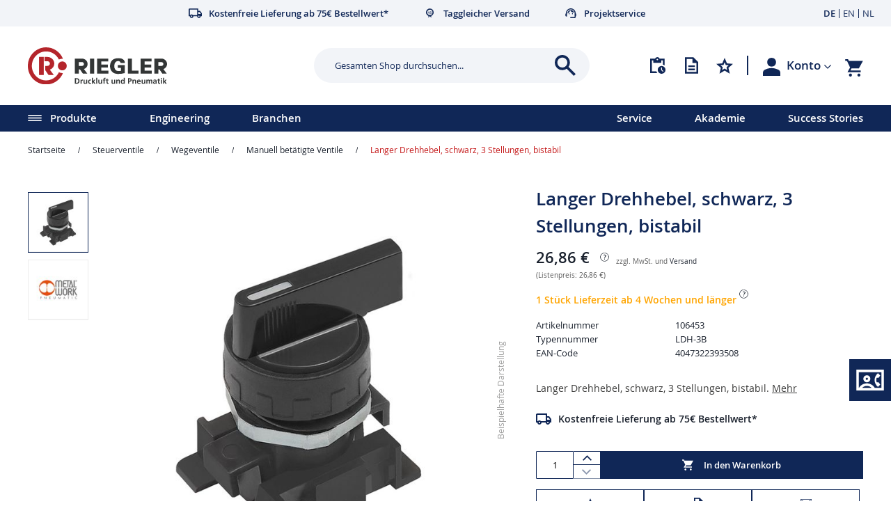

--- FILE ---
content_type: text/html; charset=UTF-8
request_url: https://www.riegler.de/de/de/langer-drehhebel-schwarz-3-stellungen-bistabil-106453-2.html
body_size: 33764
content:
 <!doctype html><html lang="de"><head prefix="og: http://ogp.me/ns# fb: http://ogp.me/ns/fb# product: http://ogp.me/ns/product#">    <link rel="preconnect" href="//app.usercentrics.eu"> <link rel="preconnect" href="//api.usercentrics.eu">  <link rel="preload" href="//app.usercentrics.eu/browser-ui/latest/loader.js" as="script">  <script id="usercentrics-cmp" src="https://app.usercentrics.eu/browser-ui/latest/loader.js"  data-settings-id="08N_4gPCRh7ufd" async></script> <meta charset="utf-8"/>
<meta name="title" content="Langer Drehhebel, schwarz, 3 Stellungen, bistabil"/>
<meta name="keywords" content="Magento, Varien, E-commerce"/>
<meta name="robots" content="INDEX,FOLLOW"/>
<meta name="viewport" content="width=device-width, initial-scale=1"/>
<meta name="format-detection" content="telephone=no"/>
<meta name="msapplication-TileColor" content="#da532c"/>
<meta name="theme-color" content="#ffffff"/>
<title>Langer Drehhebel, schwarz, 3 Stellungen, bistabil</title>
<link  rel="stylesheet" type="text/css"  media="all" href="https://www.riegler.de/static/version1765278397/frontend/riegler/default/de_DE/mage/calendar.min.css" />
<link  rel="stylesheet" type="text/css"  media="all" href="https://www.riegler.de/static/version1765278397/frontend/riegler/default/de_DE/css/styles-m.min.css" />
<link  rel="stylesheet" type="text/css"  media="all" href="https://www.riegler.de/static/version1765278397/frontend/riegler/default/de_DE/jquery/uppy/dist/uppy-custom.min.css" />
<link  rel="stylesheet" type="text/css"  media="all" href="https://www.riegler.de/static/version1765278397/frontend/riegler/default/de_DE/CleverReach_CleverReachIntegration/css/cr-form.min.css" />
<link  rel="stylesheet" type="text/css"  media="all" href="https://www.riegler.de/static/version1765278397/frontend/riegler/default/de_DE/Riegler_NegotiableQuote/css/styles.min.css" />
<link  rel="stylesheet" type="text/css"  media="all" href="https://www.riegler.de/static/version1765278397/frontend/riegler/default/de_DE/mage/gallery/gallery.min.css" />
<link  rel="stylesheet" type="text/css"  media="all" href="https://www.riegler.de/static/version1765278397/frontend/riegler/default/de_DE/Magefan_Blog/css/blog-m.min.css" />
<link  rel="stylesheet" type="text/css"  media="all" href="https://www.riegler.de/static/version1765278397/frontend/riegler/default/de_DE/Magefan_Blog/css/blog-new.min.css" />
<link  rel="stylesheet" type="text/css"  media="all" href="https://www.riegler.de/static/version1765278397/frontend/riegler/default/de_DE/Magefan_Blog/css/blog-custom.min.css" />
<link  rel="stylesheet" type="text/css"  media="screen and (min-width: 768px)" href="https://www.riegler.de/static/version1765278397/frontend/riegler/default/de_DE/css/styles-l.min.css" />
<link  rel="stylesheet" type="text/css"  media="print" href="https://www.riegler.de/static/version1765278397/frontend/riegler/default/de_DE/css/print.min.css" />














<link rel="preload" as="font" crossorigin="anonymous" href="https://www.riegler.de/static/version1765278397/frontend/riegler/default/de_DE/Magento_Theme/safari-pinned-tab.svg" />
<link rel="preload" as="font" crossorigin="anonymous" href="https://www.riegler.de/static/version1765278397/frontend/riegler/default/de_DE/fonts/opensans/light/opensans-300.woff2" />
<link rel="preload" as="font" crossorigin="anonymous" href="https://www.riegler.de/static/version1765278397/frontend/riegler/default/de_DE/fonts/opensans/regular/opensans-400.woff2" />
<link rel="preload" as="font" crossorigin="anonymous" href="https://www.riegler.de/static/version1765278397/frontend/riegler/default/de_DE/fonts/opensans/semibold/opensans-600.woff2" />
<link rel="preload" as="font" crossorigin="anonymous" href="https://www.riegler.de/static/version1765278397/frontend/riegler/default/de_DE/fonts/opensans/bold/opensans-700.woff2" />
<link rel="preload" as="font" crossorigin="anonymous" href="https://www.riegler.de/static/version1765278397/frontend/riegler/default/de_DE/fonts/Luma-Icons.woff2" />
<link  rel="apple-touch-icon" sizes="180x180" href="https://www.riegler.de/static/version1765278397/frontend/riegler/default/de_DE/Magento_Theme/apple-touch-icon.png" />
<link  rel="icon" type="image/png" sizes="32x32" href="https://www.riegler.de/static/version1765278397/frontend/riegler/default/de_DE/Magento_Theme/favicon-32x32.png" />
<link  rel="icon" type="image/png" sizes="16x16" href="https://www.riegler.de/static/version1765278397/frontend/riegler/default/de_DE/Magento_Theme/favicon-16x16.png" />
<link  rel="manifest" href="https://www.riegler.de/static/version1765278397/frontend/riegler/default/de_DE/Magento_Theme/site.webmanifest" />
<link  rel="canonical" href="https://www.riegler.de/de/de/langer-drehhebel-schwarz-3-stellungen-bistabil-106453-2.html" />
    <!-- Google Tag Manager - Customer Identifier -->  <!-- Google Tag Manager - Customer Identifier -->  <!-- Google Tag Manager -->                  <!-- End Google Tag Manager -->
 <style>[data-role="priceBox"] .price-wrapper,[data-role="stockBox"] {visibility: hidden;position: relative;} [data-role="priceBox"] .price-wrapper:after,[data-role="stockBox"]:after {visibility: visible;content: '';width: 15px;height: 30px;position: absolute;left: 0;background: url('https://www.riegler.de/static/version1765278397/frontend/riegler/default/de_DE/images/loader-1.gif') no-repeat 50% 50%;background-size: 15px;}</style>     
   <script type="text/plain" data-usercentrics="LeadLab" dummy="text/x-magento-template">(function(d,s)
        {var l=d.createElement(s),e=d.getElementsByTagName(s)[0]; l.async=true;l.type='text/javascript'; l.src='https://c.leadlab.click/3f4bec284f1eeeea.js'; e.parentNode.insertBefore(l,e);}
    )(document,'script');</script>   <meta property="og:type" content="product" /><meta property="og:title" content="Langer&#x20;Drehhebel,&#x20;schwarz,&#x20;3&#x20;Stellungen,&#x20;bistabil" /><meta property="og:image" content="https://www.riegler.de/media/catalog/product/cache/164de03e195173c5f44059e809b3baf2/1/0/106453-ldh-2m.jpg" /><meta property="og:description" content="" /><meta property="og:url" content="https://www.riegler.de/de/de/langer-drehhebel-schwarz-3-stellungen-bistabil-106453-2.html" /> <meta property="product:price:amount" content="26.86"/> <meta property="product:price:currency" content="EUR"/> </head><body data-container="body" data-mage-init='{"loaderAjax": {}, "loader": { "icon": "https://www.riegler.de/static/version1765278397/frontend/riegler/default/de_DE/images/loader-2.gif"}}' id="html-body" itemtype="http://schema.org/Product" itemscope="itemscope" class="catalog-product-view product-langer-drehhebel-schwarz-3-stellungen-bistabil-106453-2 page-layout-1column">              <!-- Google Tag Manager (noscript) --> <noscript><iframe src="https://www.googletagmanager.com/ns.html?id=GTM-WF9KH3" height="0" width="0" style="display:none;visibility:hidden"></iframe></noscript><!-- End Google Tag Manager (noscript) -->              <div class="cookie-status-message" id="cookie-status">The store will not work correctly when cookies are disabled.</div>     <noscript><div class="message global noscript"><div class="content"><p><strong>JavaScript scheint in Ihrem Browser deaktiviert zu sein.</strong> <span> Um unsere Website in bester Weise zu erfahren, aktivieren Sie Javascript in Ihrem Browser.</span></p></div></div></noscript>  <div class="notice global site local_storage"><div class="content"><p><strong>Der lokale Speicher scheint in Ihrem Browser deaktiviert zu sein.</strong> <br />Um unsere Website in bester Weise zu erfahren, aktivieren Sie die lokale Speicherung in Ihrem Browser.</p></div></div>         <!-- ko scope: 'company' --><div class="message company-warning _hidden" data-bind="css: { _hidden: !isCompanyBlocked() }"><span> <!-- ko i18n: 'Your company account is blocked and you cannot place orders. If you have questions, please contact your company administrator.' --><!-- /ko --></span></div><!-- /ko -->  <div data-bind="scope: 'add_to_requisition_popup'"><!-- ko template: getTemplate() --><!-- /ko --></div><div class="page-wrapper"><header class="page-header"><div class="top-info"><div class="container"><div class="content"><div class="info-icons"><style>#html-body [data-pb-style=RE7NKDE]{justify-content:flex-start;display:flex;flex-direction:column;background-position:left top;background-size:cover;background-repeat:no-repeat;background-attachment:scroll}</style><div data-content-type="row" data-appearance="contained" data-element="main"><div data-enable-parallax="0" data-parallax-speed="0.5" data-background-images="{}" data-background-type="image" data-video-loop="true" data-video-play-only-visible="true" data-video-lazy-load="true" data-video-fallback-src="" data-element="inner" data-pb-style="RE7NKDE"><div data-content-type="html" data-appearance="default" data-element="main" data-decoded="true"><ul>
<li class="delivery">Kostenfreie Lieferung ab 75€ Bestellwert*</li>
<li class="benefit">Taggleicher Versand</li>
<li class="service">Projektservice</li>
</ul></div></div></div></div>   <div class="switcher language switcher-language" data-ui-id="language-switcher" id="switcher-language"><strong class="label switcher-label"><span>Sprache</span></strong> <div class="actions dropdown options switcher-options"><ul class="dropdown switcher-dropdown" data-target="dropdown"> <li class="view-riegler_de switcher-option"> <strong> <span>DE</span></strong> </li>  <li class="view-riegler_en switcher-option"> <a href="https://www.riegler.de/de/de/stores/store/redirect/___store/riegler_en/___from_store/riegler_de/uenc/aHR0cHM6Ly93d3cucmllZ2xlci5kZS9kZS9lbi9sYW5nZXItZHJlaGhlYmVsLXNjaHdhcnotMy1zdGVsbHVuZ2VuLWJpc3RhYmlsLTEwNjQ1My0yLmh0bWw_X19fc3RvcmU9cmllZ2xlcl9lbg~~/">EN</a> </li>  <li class="view-riegler_nl switcher-option"> <a href="https://www.riegler.de/de/de/stores/store/redirect/___store/riegler_nl/___from_store/riegler_de/uenc/aHR0cHM6Ly93d3cucmllZ2xlci5kZS9kZS9ubC9sYW5nZXItZHJlaGhlYmVsLXNjaHdhcnotMy1zdGVsbHVuZ2VuLWJpc3RhYmlsLTEwNjQ1My0yLmh0bWw_X19fc3RvcmU9cmllZ2xlcl9ubA~~/">NL</a> </li> </ul></div></div></div></div></div><div class="header content"> <a class="logo" href="https://www.riegler.de/de/de/" title="" aria-label="store logo"><img src="https://www.riegler.de/static/version1765278397/frontend/riegler/default/de_DE/images/logo.svg" title="" alt="" width="200"  /></a>  <div class="block block-search"><div class="block block-title"><strong>Suche</strong></div><div class="block block-content"><form id="minisearch-form-top-search" class="form minisearch" action="https://www.riegler.de/de/de/catalogsearch/result/" method="get" ><div class="field search"><label class="label" for="minisearch-input-top-search" data-role="minisearch-label"><span>Suche</span></label>  <div class="control"><div class="input-container"><input id="minisearch-input-top-search" type="text" name="q" value="" placeholder="Gesamten Shop durchsuchen..." class="input-text" maxlength="128" role="combobox" aria-haspopup="false" aria-autocomplete="both" aria-expanded="false" autocomplete="off" data-block="autocomplete-form" data-mage-init="&#x7B;&quot;quickSearch&quot;&#x3A;&#x7B;&quot;formSelector&quot;&#x3A;&quot;&#x23;minisearch-form-top-search&quot;,&quot;url&quot;&#x3A;&quot;https&#x3A;&#x5C;&#x2F;&#x5C;&#x2F;www.riegler.de&#x5C;&#x2F;de&#x5C;&#x2F;de&#x5C;&#x2F;search&#x5C;&#x2F;ajax&#x5C;&#x2F;suggest&#x5C;&#x2F;&quot;,&quot;destinationSelector&quot;&#x3A;&quot;&#x23;minisearch-autocomplete-top-search&quot;,&quot;templates&quot;&#x3A;&#x7B;&quot;term&quot;&#x3A;&#x7B;&quot;title&quot;&#x3A;&quot;Suchvorschl&#x5C;u00e4ge&quot;,&quot;template&quot;&#x3A;&quot;Smile_ElasticsuiteCore&#x5C;&#x2F;autocomplete&#x5C;&#x2F;term&quot;&#x7D;,&quot;product&quot;&#x3A;&#x7B;&quot;title&quot;&#x3A;&quot;Produkte&quot;,&quot;template&quot;&#x3A;&quot;Smile_ElasticsuiteCatalog&#x5C;&#x2F;autocomplete&#x5C;&#x2F;product&quot;&#x7D;,&quot;category&quot;&#x3A;&#x7B;&quot;title&quot;&#x3A;&quot;Kategorien&quot;,&quot;template&quot;&#x3A;&quot;Smile_ElasticsuiteCatalog&#x5C;&#x2F;autocomplete&#x5C;&#x2F;category&quot;&#x7D;,&quot;product_attribute&quot;&#x3A;&#x7B;&quot;title&quot;&#x3A;&quot;Attribute&quot;,&quot;template&quot;&#x3A;&quot;Smile_ElasticsuiteCatalog&#x5C;&#x2F;autocomplete&#x5C;&#x2F;product-attribute&quot;,&quot;titleRenderer&quot;&#x3A;&quot;Smile_ElasticsuiteCatalog&#x5C;&#x2F;js&#x5C;&#x2F;autocomplete&#x5C;&#x2F;product-attribute&quot;&#x7D;,&quot;cms_page&quot;&#x3A;&#x7B;&quot;title&quot;&#x3A;&quot;Inhalt&quot;,&quot;template&quot;&#x3A;&quot;Smile_ElasticsuiteCms&#x5C;&#x2F;autocomplete&#x5C;&#x2F;cms&quot;&#x7D;,&quot;mobile&quot;&#x3A;&#x7B;&quot;title&quot;&#x3A;&quot;Mobile&quot;,&quot;template&quot;&#x3A;&quot;Riegler_CatalogSearch&#x5C;&#x2F;autocomplete&#x5C;&#x2F;mobile&quot;&#x7D;,&quot;cms&quot;&#x3A;&#x7B;&quot;title&quot;&#x3A;&quot;Neuigkeiten&quot;,&quot;template&quot;&#x3A;&quot;Riegler_CatalogSearch&#x5C;&#x2F;autocomplete&#x5C;&#x2F;cms&quot;&#x7D;&#x7D;,&quot;priceFormat&quot;&#x3A;&#x7B;&quot;pattern&quot;&#x3A;&quot;&#x25;s&#x5C;u00a0&#x5C;u20ac&quot;,&quot;precision&quot;&#x3A;2,&quot;requiredPrecision&quot;&#x3A;2,&quot;decimalSymbol&quot;&#x3A;&quot;,&quot;,&quot;groupSymbol&quot;&#x3A;&quot;.&quot;,&quot;groupLength&quot;&#x3A;3,&quot;integerRequired&quot;&#x3A;false&#x7D;,&quot;minSearchLength&quot;&#x3A;2,&quot;cmsContent&quot;&#x3A;&quot;&lt;style&gt;&#x23;html-body&#x20;&#x5B;data-pb-style&#x3D;Q52ULIB&#x5D;&#x7B;background-position&#x3A;left&#x20;top&#x3B;background-size&#x3A;cover&#x3B;background-repeat&#x3A;no-repeat&#x3B;background-attachment&#x3A;scroll&#x3B;align-self&#x3A;stretch&#x7D;&#x23;html-body&#x20;&#x5B;data-pb-style&#x3D;MKQ2B6A&#x5D;&#x7B;display&#x3A;flex&#x3B;width&#x3A;100&#x25;&#x7D;&#x23;html-body&#x20;&#x5B;data-pb-style&#x3D;TAVNLHO&#x5D;&#x7B;justify-content&#x3A;flex-start&#x3B;display&#x3A;flex&#x3B;flex-direction&#x3A;column&#x3B;background-position&#x3A;left&#x20;top&#x3B;background-size&#x3A;cover&#x3B;background-repeat&#x3A;no-repeat&#x3B;background-attachment&#x3A;scroll&#x3B;width&#x3A;100&#x25;&#x3B;align-self&#x3A;stretch&#x7D;&#x23;html-body&#x20;&#x5B;data-pb-style&#x3D;TEUROJG&#x5D;&#x7B;border-style&#x3A;none&#x7D;&#x23;html-body&#x20;&#x5B;data-pb-style&#x3D;CSJV4KO&#x5D;,&#x23;html-body&#x20;&#x5B;data-pb-style&#x3D;HA8BH5F&#x5D;&#x7B;max-width&#x3A;100&#x25;&#x3B;height&#x3A;auto&#x7D;&#x23;html-body&#x20;&#x5B;data-pb-style&#x3D;QEOHA1V&#x5D;&#x7B;padding-top&#x3A;10px&#x7D;&#x23;html-body&#x20;&#x5B;data-pb-style&#x3D;RSNKHBR&#x5D;&#x7B;display&#x3A;inline-block&#x7D;&#x23;html-body&#x20;&#x5B;data-pb-style&#x3D;E1N1IAW&#x5D;&#x7B;text-align&#x3A;center&#x7D;&#x40;media&#x20;only&#x20;screen&#x20;and&#x20;&#x28;max-width&#x3A;&#x20;768px&#x29;&#x20;&#x7B;&#x20;&#x23;html-body&#x20;&#x5B;data-pb-style&#x3D;TEUROJG&#x5D;&#x7B;border-style&#x3A;none&#x7D;&#x20;&#x7D;&lt;&#x5C;&#x2F;style&gt;&lt;div&#x20;class&#x3D;&#x5C;&quot;pagebuilder-column-group&#x5C;&quot;&#x20;data-background-images&#x3D;&#x5C;&quot;&#x7B;&#x7D;&#x5C;&quot;&#x20;data-content-type&#x3D;&#x5C;&quot;column-group&#x5C;&quot;&#x20;data-appearance&#x3D;&#x5C;&quot;default&#x5C;&quot;&#x20;data-grid-size&#x3D;&#x5C;&quot;12&#x5C;&quot;&#x20;data-gap&#x3D;&#x5C;&quot;true&#x5C;&quot;&#x20;data-element&#x3D;&#x5C;&quot;main&#x5C;&quot;&#x20;data-pb-style&#x3D;&#x5C;&quot;Q52ULIB&#x5C;&quot;&gt;&lt;div&#x20;class&#x3D;&#x5C;&quot;pagebuilder-column-line&#x5C;&quot;&#x20;data-content-type&#x3D;&#x5C;&quot;column-line&#x5C;&quot;&#x20;data-element&#x3D;&#x5C;&quot;main&#x5C;&quot;&#x20;data-pb-style&#x3D;&#x5C;&quot;MKQ2B6A&#x5C;&quot;&gt;&lt;div&#x20;class&#x3D;&#x5C;&quot;pagebuilder-column&#x5C;&quot;&#x20;data-content-type&#x3D;&#x5C;&quot;column&#x5C;&quot;&#x20;data-appearance&#x3D;&#x5C;&quot;full-height&#x5C;&quot;&#x20;data-background-images&#x3D;&#x5C;&quot;&#x7B;&#x7D;&#x5C;&quot;&#x20;data-dropshadow&#x3D;&#x5C;&quot;false&#x5C;&quot;&#x20;data-element&#x3D;&#x5C;&quot;main&#x5C;&quot;&#x20;data-pb-style&#x3D;&#x5C;&quot;TAVNLHO&#x5C;&quot;&gt;&lt;figure&#x20;data-content-type&#x3D;&#x5C;&quot;image&#x5C;&quot;&#x20;data-appearance&#x3D;&#x5C;&quot;full-width&#x5C;&quot;&#x20;data-element&#x3D;&#x5C;&quot;main&#x5C;&quot;&#x20;data-pb-style&#x3D;&#x5C;&quot;TEUROJG&#x5C;&quot;&gt;&lt;img&#x20;class&#x3D;&#x5C;&quot;pagebuilder-mobile-hidden&#x5C;&quot;&#x20;src&#x3D;&#x5C;&quot;https&#x3A;&#x5C;&#x2F;&#x5C;&#x2F;www.riegler.de&#x5C;&#x2F;media&#x5C;&#x2F;.renditions&#x5C;&#x2F;wysiwyg&#x5C;&#x2F;suchflyout&#x5C;&#x2F;suchflyout_blaue_serie.png&#x5C;&quot;&#x20;alt&#x3D;&#x5C;&quot;&#x5C;&quot;&#x20;title&#x3D;&#x5C;&quot;&#x5C;&quot;&#x20;data-element&#x3D;&#x5C;&quot;desktop_image&#x5C;&quot;&#x20;data-pb-style&#x3D;&#x5C;&quot;CSJV4KO&#x5C;&quot;&gt;&lt;img&#x20;class&#x3D;&#x5C;&quot;pagebuilder-mobile-only&#x5C;&quot;&#x20;src&#x3D;&#x5C;&quot;https&#x3A;&#x5C;&#x2F;&#x5C;&#x2F;www.riegler.de&#x5C;&#x2F;media&#x5C;&#x2F;.renditions&#x5C;&#x2F;wysiwyg&#x5C;&#x2F;suchflyout&#x5C;&#x2F;suchflyout_blaue_serie.png&#x5C;&quot;&#x20;alt&#x3D;&#x5C;&quot;&#x5C;&quot;&#x20;title&#x3D;&#x5C;&quot;&#x5C;&quot;&#x20;data-element&#x3D;&#x5C;&quot;mobile_image&#x5C;&quot;&#x20;data-pb-style&#x3D;&#x5C;&quot;HA8BH5F&#x5C;&quot;&gt;&lt;&#x5C;&#x2F;figure&gt;&lt;div&#x20;data-content-type&#x3D;&#x5C;&quot;text&#x5C;&quot;&#x20;data-appearance&#x3D;&#x5C;&quot;default&#x5C;&quot;&#x20;data-list-icon&#x3D;&#x5C;&quot;default&#x5C;&quot;&#x20;data-list-icon-color&#x3D;&#x5C;&quot;blue&#x5C;&quot;&#x20;data-font-size&#x3D;&#x5C;&quot;inherit&#x5C;&quot;&#x20;data-joblist&#x3D;&#x5C;&quot;false&#x5C;&quot;&#x20;data-element&#x3D;&#x5C;&quot;main&#x5C;&quot;&gt;&lt;p&#x20;style&#x3D;&#x5C;&quot;line-height&#x3A;&#x20;26px&#x3B;&#x5C;&quot;&gt;&lt;span&#x20;style&#x3D;&#x5C;&quot;font-size&#x3A;&#x20;14px&#x3B;&#x5C;&quot;&gt;&lt;strong&gt;Schnellsteckverbindungen&#x20;&lt;br&gt;&amp;raquo&#x3B;Blaue&#x20;Serie&amp;laquo&#x3B;&lt;br&gt;&lt;&#x5C;&#x2F;strong&gt;Erfahren&#x20;Sie&#x20;mehr&#x20;&amp;uuml&#x3B;ber&#x20;diese&#x20;Schnellsteckverbindungsserie.&lt;br&gt;&lt;&#x5C;&#x2F;span&gt;&lt;&#x5C;&#x2F;p&gt;&lt;&#x5C;&#x2F;div&gt;&lt;div&#x20;data-content-type&#x3D;&#x5C;&quot;buttons&#x5C;&quot;&#x20;data-appearance&#x3D;&#x5C;&quot;inline&#x5C;&quot;&#x20;data-same-width&#x3D;&#x5C;&quot;false&#x5C;&quot;&#x20;data-element&#x3D;&#x5C;&quot;main&#x5C;&quot;&#x20;data-pb-style&#x3D;&#x5C;&quot;QEOHA1V&#x5C;&quot;&gt;&lt;div&#x20;data-content-type&#x3D;&#x5C;&quot;button-item&#x5C;&quot;&#x20;data-appearance&#x3D;&#x5C;&quot;default&#x5C;&quot;&#x20;data-element&#x3D;&#x5C;&quot;main&#x5C;&quot;&#x20;data-pb-style&#x3D;&#x5C;&quot;RSNKHBR&#x5C;&quot;&gt;&lt;a&#x20;class&#x3D;&#x5C;&quot;pagebuilder-button-primary&#x20;primary-rounded-arrow&#x5C;&quot;&#x20;href&#x3D;&#x5C;&quot;https&#x3A;&#x5C;&#x2F;&#x5C;&#x2F;www.riegler.de&#x5C;&#x2F;de&#x5C;&#x2F;de&#x5C;&#x2F;schnellsteckverbindungen-blaue-serie&#x3F;utm_source&#x3D;shop&amp;amp&#x3B;utm_medium&#x3D;suchflyout&amp;amp&#x3B;utm_campaign&#x3D;blaue_serie_cms&#x5C;&quot;&#x20;target&#x3D;&#x5C;&quot;&#x5C;&quot;&#x20;data-link-type&#x3D;&#x5C;&quot;default&#x5C;&quot;&#x20;data-element&#x3D;&#x5C;&quot;link&#x5C;&quot;&#x20;data-pb-style&#x3D;&#x5C;&quot;E1N1IAW&#x5C;&quot;&gt;&lt;span&#x20;data-element&#x3D;&#x5C;&quot;link_text&#x5C;&quot;&gt;M&amp;ouml&#x3B;glichkeiten&#x20;entdecken&lt;&#x5C;&#x2F;span&gt;&lt;&#x5C;&#x2F;a&gt;&lt;&#x5C;&#x2F;div&gt;&lt;&#x5C;&#x2F;div&gt;&lt;&#x5C;&#x2F;div&gt;&lt;&#x5C;&#x2F;div&gt;&lt;&#x5C;&#x2F;div&gt;&quot;&#x7D;&#x7D;" /><div class="actions"><button type="submit" title="Suche" class="action search" ><span>Suche</span></button></div></div><div id="minisearch-autocomplete-top-search" class="search-autocomplete"></div></div></div></form></div></div> <div class="quicklinks"><div class="container"><ul class="links-list actions"><li class="item link "><a title="Schnellbestellung" class="action quickorder" href="https://www.riegler.de/de/de/quickorder/"><span class="link-text">Schnellbestellung</span></a></li>  <li class="item link compare" data-bind="scope: 'compareProducts'" data-role="compare-products-link"><a class="action compare" title="Produkt-Vergleichsliste" data-role="compare-products-link" data-bind="attr: {'href': compareProducts().listUrl}" ><span class="link-text">Produkt-Vergleichsliste</span> <!-- ko if: compareProducts().countCaption--><span class="counter qty" data-bind="css: {show: compareProducts().items.length > 0}"><span class="counter-number" data-bind="attr:{'data-count':compareProducts().items.length}"></span></span> <!-- /ko --></a></li>  <!-- ko scope: 'requisition' --><li class="item link"><a title="Meine Merklisten" class="action requisition" href="https://www.riegler.de/de/de/requisition_list/requisition/index/" data-bind="css: {inList: requisition().product_count > 0}"><span class="link-text">Meine Merklisten</span> <!-- ko if: requisition().product_count--><span class="counter qty" data-bind="css: {show: requisition().product_count > 0}"><span class="counter-number" data-bind="attr:{'data-count':requisition().product_count}"></span></span> <!-- /ko --></a></li> <!-- /ko --></ul></div></div><ul class="header links"> <li class="link profile-link" data-label="oder"><div class="content"><div class="customer-menu-toggle"><div class="customer-welcome">  <span class="customer-name" role="link" tabindex="0" data-mage-init='{"dropdown":{}}' data-toggle="dropdown" data-trigger-keypress-button="true" data-bind="scope: 'customer'"><button type="button" class="action switch" tabindex="-1" data-action="customer-menu-toggle"><span>Konto</span></button></span>  <div class="customer-menu" data-target="dropdown"><ul class="header links"> <li class="link authorization-link" data-label="oder"><a href="https://www.riegler.de/de/de/customer/account/login/referer/aHR0cHM6Ly93d3cucmllZ2xlci5kZS9kZS9kZS9sYW5nZXItZHJlaGhlYmVsLXNjaHdhcnotMy1zdGVsbHVuZ2VuLWJpc3RhYmlsLTEwNjQ1My0yLmh0bWw~/" >Anmelden</a></li><li><a href="https://www.riegler.de/de/de/customer/account/forgotpassword/" id="idRG5HwmhH" >Passwort vergessen?</a></li><li><a href="https://www.riegler.de/de/de/customer/account/create/" id="idmp6C3Awm" >Neues Konto erstellen</a></li></ul></div>  <div class="guest-welcome"><a href="https://www.riegler.de/de/de/customer/account/login/referer/aHR0cHM6Ly93d3cucmllZ2xlci5kZS9kZS9kZS9sYW5nZXItZHJlaGhlYmVsLXNjaHdhcnotMy1zdGVsbHVuZ2VuLWJpc3RhYmlsLTEwNjQ1My0yLmh0bWw~/">Konto</a></div></div></div><!-- <a class="link-profile"--><!-- >--><!-- --> <!--</a>--><!-- <a class="link-authorization" href="--><!--">--><!-- --> <!--</a>--></div></li>  </ul>   <div data-block="minicart" class="minicart-wrapper"><a class="action showcart" href="https://www.riegler.de/de/de/checkout/cart/" data-bind="scope: 'minicart_content'"><span class="text">Mein Warenkorb</span> <span class="counter qty empty" data-bind="css: { empty: !!getCartParam('summary_count') == false && !isLoading() }, blockLoader: isLoading"><span class="counter-number"><!-- ko if: getCartParam('summary_count') --><!-- ko text: getCartParam('summary_count').toLocaleString(window.LOCALE) --><!-- /ko --><!-- /ko --></span> <span class="counter-label"><!-- ko if: getCartParam('summary_count') --><!-- ko text: getCartParam('summary_count').toLocaleString(window.LOCALE) --><!-- /ko --><!-- ko i18n: 'items' --><!-- /ko --><!-- /ko --></span></span></a>  <div class="block block-minicart" data-role="dropdownDialog" data-mage-init='{"dropdownDialog":{ "appendTo":"[data-block=minicart]", "triggerTarget":".showcart", "triggerEvent" : "mouseover", "closeOnMouseLeave": true, "closeOnClickOutside": true, "timeout": 1000, "closeOnEscape": false, "triggerClass":"active", "parentClass":"active", "buttons":[]}}'><div id="minicart-content-wrapper" data-bind="scope: 'minicart_content'"><!-- ko template: getTemplate() --><!-- /ko --></div></div>  </div><span data-action="toggle-nav" class="action nav-toggle"><span>Navigation umschalten</span></span></div><div id="search-mobile" class="search-mobile">  <div class="block block-search"><div class="block block-title"><strong>Suche</strong></div><div class="block block-content"><form class="form minisearch" id="search_mini_form" action="https://www.riegler.de/de/de/catalogsearch/result/" method="get"> <div class="field search"><label class="label" for="search" data-role="minisearch-label"><span>Suche</span></label> <div class="control"><input id="search" data-mage-init='{ "quickSearch": { "formSelector": "#search_mini_form", "url": "https://www.riegler.de/de/de/search/ajax/suggest/", "destinationSelector": "#search_autocomplete", "minSearchLength": "2" } }' type="text" name="q" value="" placeholder="Gesamten&#x20;Shop&#x20;durchsuchen..." class="input-text" maxlength="128" role="combobox" aria-haspopup="false" aria-autocomplete="both" autocomplete="off" aria-expanded="false"/><div id="search_autocomplete" class="search-autocomplete"></div></div></div><div class="actions"><button type="submit" title="Suche" class="action search" aria-label="Search" ><span>Suche</span></button></div></form></div></div></div></header>  <div class="sections nav-sections"> <div class="section-items nav-sections-items" data-mage-init='{"tabs":{"openedState":"active"}}'>  <div class="section-item-title nav-sections-item-title" data-role="collapsible"><a class="nav-sections-item-switch" data-toggle="switch" href="#store.menu">Menü</a></div><div class="section-item-content nav-sections-item-content" id="store.menu" data-role="content">  <nav class="navigation" data-action="navigation"><ul class="custom-menu-left" data-mage-init='{"menu":{"responsive":true, "expanded":false, "position":{"my":"left top","at":"left bottom"}, "mediaBreakpoint":"(max-width: 1279px)"}}'><li class="level0 nav-0 category-item first level-top parent ui-menu-item"><span href="" class="level-top ui-menu-item-wrapper products-category"><span class="ui-menu-icon ui-icon ui-icon-caret-1-e"></span><span>Produkte</span></span> <ul class="level0 submenu ui-menu ui-widget ui-widget-content ui-front"><li  class="level1 nav-1 category-item first parent"><a href="https://www.riegler.de/de/de/gewindefittinge.html" ><span><span class="category-icon"><img src="https://www.riegler.de/media/catalog/category/icons/icon-gewindefittinge_1.png" /></span>Gewindefittinge</span></a><ul class="level1 submenu"><li  class="level2 nav-1-1 category-item first parent"><a href="https://www.riegler.de/de/de/gewindefittinge/doppelgewindenippel.html" ><span>Doppelgewindenippel</span></a><ul class="level2 submenu"><li  class="level3 nav-1-1-1 category-item first"><a href="https://www.riegler.de/de/de/gewindefittinge/doppelgewindenippel/doppelgewindenippel.html" ><span>Doppelgewindenippel</span></a></li><li  class="level3 nav-1-1-2 category-item last"><a href="https://www.riegler.de/de/de/gewindefittinge/doppelgewindenippel/losbare-doppelgewindenippel.html" ><span>Lösbare Doppelgewindenippel</span></a></li></ul></li><li  class="level2 nav-1-2 category-item"><a href="https://www.riegler.de/de/de/gewindefittinge/reduziernippel.html" ><span>Reduziernippel</span></a></li><li  class="level2 nav-1-3 category-item"><a href="https://www.riegler.de/de/de/gewindefittinge/muffen.html" ><span>Muffen</span></a></li><li  class="level2 nav-1-4 category-item"><a href="https://www.riegler.de/de/de/gewindefittinge/verschlusskappen-und-verschlussschrauben.html" ><span>Verschlusskappen und Verschlussschrauben</span></a></li><li  class="level2 nav-1-5 category-item"><a href="https://www.riegler.de/de/de/gewindefittinge/verlangerungsstucke.html" ><span>Verlängerungsstücke</span></a></li><li  class="level2 nav-1-6 category-item"><a href="https://www.riegler.de/de/de/gewindefittinge/gegenmuttern.html" ><span>Gegenmuttern</span></a></li><li  class="level2 nav-1-7 category-item"><a href="https://www.riegler.de/de/de/gewindefittinge/schottverschraubungen.html" ><span>Schottverschraubungen</span></a></li><li  class="level2 nav-1-8 category-item"><a href="https://www.riegler.de/de/de/gewindefittinge/rohrdoppelnippel.html" ><span>Rohrdoppelnippel</span></a></li><li  class="level2 nav-1-9 category-item parent"><a href="https://www.riegler.de/de/de/gewindefittinge/anschlussstucke.html" ><span>Anschlussstücke</span></a><ul class="level2 submenu"><li  class="level3 nav-1-9-1 category-item first"><a href="https://www.riegler.de/de/de/gewindefittinge/anschlussstucke/winkelstucke.html" ><span>Winkelstücke</span></a></li><li  class="level3 nav-1-9-2 category-item"><a href="https://www.riegler.de/de/de/gewindefittinge/anschlussstucke/t-stucke.html" ><span>T-Stücke</span></a></li><li  class="level3 nav-1-9-3 category-item last"><a href="https://www.riegler.de/de/de/gewindefittinge/anschlussstucke/kreuzstucke.html" ><span>Kreuzstücke</span></a></li></ul></li><li  class="level2 nav-1-10 category-item"><a href="https://www.riegler.de/de/de/gewindefittinge/stahlfittings.html" ><span>Stahlfittings</span></a></li><li  class="level2 nav-1-11 category-item parent"><a href="https://www.riegler.de/de/de/gewindefittinge/tempergussfittings.html" ><span>Tempergussfittings</span></a><ul class="level2 submenu"><li  class="level3 nav-1-11-1 category-item first"><a href="https://www.riegler.de/de/de/gewindefittinge/tempergussfittings/bogen-90-und-45.html" ><span>Bögen 90° und 45°</span></a></li><li  class="level3 nav-1-11-2 category-item"><a href="https://www.riegler.de/de/de/gewindefittinge/tempergussfittings/winkel-90-und-45.html" ><span>Winkel 90° und 45°</span></a></li><li  class="level3 nav-1-11-3 category-item"><a href="https://www.riegler.de/de/de/gewindefittinge/tempergussfittings/verschraubungen-bogen.html" ><span>Verschraubungen Bogen</span></a></li><li  class="level3 nav-1-11-4 category-item"><a href="https://www.riegler.de/de/de/gewindefittinge/tempergussfittings/t-stucke.html" ><span>T-Stücke</span></a></li><li  class="level3 nav-1-11-5 category-item"><a href="https://www.riegler.de/de/de/gewindefittinge/tempergussfittings/kreuzstucke.html" ><span>Kreuzstücke</span></a></li><li  class="level3 nav-1-11-6 category-item"><a href="https://www.riegler.de/de/de/gewindefittinge/tempergussfittings/y-stucke.html" ><span>Y-Stücke</span></a></li><li  class="level3 nav-1-11-7 category-item"><a href="https://www.riegler.de/de/de/gewindefittinge/tempergussfittings/winkelverteiler.html" ><span>Winkelverteiler</span></a></li><li  class="level3 nav-1-11-8 category-item"><a href="https://www.riegler.de/de/de/gewindefittinge/tempergussfittings/muffen.html" ><span>Muffen</span></a></li><li  class="level3 nav-1-11-9 category-item"><a href="https://www.riegler.de/de/de/gewindefittinge/tempergussfittings/reduzierstucke.html" ><span>Reduzierstücke</span></a></li><li  class="level3 nav-1-11-10 category-item"><a href="https://www.riegler.de/de/de/gewindefittinge/tempergussfittings/doppelgewindenippel.html" ><span>Doppelgewindenippel</span></a></li><li  class="level3 nav-1-11-11 category-item"><a href="https://www.riegler.de/de/de/gewindefittinge/tempergussfittings/reduziermuffen.html" ><span>Reduziermuffen</span></a></li><li  class="level3 nav-1-11-12 category-item"><a href="https://www.riegler.de/de/de/gewindefittinge/tempergussfittings/stopfen-und-kappen.html" ><span>Stopfen und Kappen</span></a></li><li  class="level3 nav-1-11-13 category-item"><a href="https://www.riegler.de/de/de/gewindefittinge/tempergussfittings/gegenmuttern.html" ><span>Gegenmuttern</span></a></li><li  class="level3 nav-1-11-14 category-item"><a href="https://www.riegler.de/de/de/gewindefittinge/tempergussfittings/verschraubungen.html" ><span>Verschraubungen</span></a></li><li  class="level3 nav-1-11-15 category-item last"><a href="https://www.riegler.de/de/de/gewindefittinge/tempergussfittings/flachdichtungen.html" ><span>Flachdichtungen</span></a></li></ul></li><li  class="level2 nav-1-12 category-item"><a href="https://www.riegler.de/de/de/gewindefittinge/sortimentsboxen.html" ><span>Sortimentsboxen</span></a></li><li  class="level2 nav-1-13 category-item last parent"><a href="https://www.riegler.de/de/de/gewindefittinge/verteiler.html" ><span>Verteiler</span></a><ul class="level2 submenu"><li  class="level3 nav-1-13-1 category-item first"><a href="https://www.riegler.de/de/de/gewindefittinge/verteiler/verteilerformen.html" ><span>Verteilerformen</span></a></li><li  class="level3 nav-1-13-2 category-item"><a href="https://www.riegler.de/de/de/gewindefittinge/verteiler/verteilerleisten.html" ><span>Verteilerleisten</span></a></li><li  class="level3 nav-1-13-3 category-item"><a href="https://www.riegler.de/de/de/gewindefittinge/verteiler/verteilerrohre.html" ><span>Verteilerrohre</span></a></li><li  class="level3 nav-1-13-4 category-item"><a href="https://www.riegler.de/de/de/gewindefittinge/verteiler/verteilerdosen.html" ><span>Verteilerdosen</span></a></li><li  class="level3 nav-1-13-5 category-item last"><a href="https://www.riegler.de/de/de/gewindefittinge/verteiler/druckluftverteilersystem-multi-link.html" ><span>Druckluftverteilersystem »Multi-Link«</span></a></li></ul></li></ul></li><li  class="level1 nav-2 category-item parent"><a href="https://www.riegler.de/de/de/leitungsverbinder.html" ><span><span class="category-icon"><img src="https://www.riegler.de/media/catalog/category/icons/icon-leitungsverbinder.png" /></span>Leitungsverbinder</span></a><ul class="level1 submenu"><li  class="level2 nav-2-1 category-item first parent"><a href="https://www.riegler.de/de/de/leitungsverbinder/schnellsteckverbindungen.html" ><span>Schnellsteckverbindungen</span></a><ul class="level2 submenu"><li  class="level3 nav-2-1-1 category-item first"><a href="https://www.riegler.de/de/de/leitungsverbinder/schnellsteckverbindungen/gerade-steckverschraubungen.html" ><span>Gerade Steckverschraubungen</span></a></li><li  class="level3 nav-2-1-2 category-item"><a href="https://www.riegler.de/de/de/leitungsverbinder/schnellsteckverbindungen/l-steckverschraubungen.html" ><span>L-Steckverschraubungen</span></a></li><li  class="level3 nav-2-1-3 category-item"><a href="https://www.riegler.de/de/de/leitungsverbinder/schnellsteckverbindungen/winkelverschraubungen-45.html" ><span>Winkelverschraubungen 45°</span></a></li><li  class="level3 nav-2-1-4 category-item"><a href="https://www.riegler.de/de/de/leitungsverbinder/schnellsteckverbindungen/t-steckverschraubungen.html" ><span>T-Steckverschraubungen</span></a></li><li  class="level3 nav-2-1-5 category-item"><a href="https://www.riegler.de/de/de/leitungsverbinder/schnellsteckverbindungen/y-steckverschraubungen.html" ><span>Y-Steckverschraubungen</span></a></li><li  class="level3 nav-2-1-6 category-item"><a href="https://www.riegler.de/de/de/leitungsverbinder/schnellsteckverbindungen/y-winkelverschraubungen.html" ><span>Y-Winkelverschraubungen</span></a></li><li  class="level3 nav-2-1-7 category-item"><a href="https://www.riegler.de/de/de/leitungsverbinder/schnellsteckverbindungen/mehrfachverteiler.html" ><span>Mehrfachverteiler</span></a></li><li  class="level3 nav-2-1-8 category-item"><a href="https://www.riegler.de/de/de/leitungsverbinder/schnellsteckverbindungen/gerade-steckverbindungen.html" ><span>Gerade Steckverbindungen</span></a></li><li  class="level3 nav-2-1-9 category-item"><a href="https://www.riegler.de/de/de/leitungsverbinder/schnellsteckverbindungen/l-steckverbindungen.html" ><span>L-Steckverbindungen</span></a></li><li  class="level3 nav-2-1-10 category-item"><a href="https://www.riegler.de/de/de/leitungsverbinder/schnellsteckverbindungen/steckverbindungen-45.html" ><span>Steckverbindungen 45°</span></a></li><li  class="level3 nav-2-1-11 category-item"><a href="https://www.riegler.de/de/de/leitungsverbinder/schnellsteckverbindungen/t-steckverbindungen.html" ><span>T-Steckverbindungen</span></a></li><li  class="level3 nav-2-1-12 category-item"><a href="https://www.riegler.de/de/de/leitungsverbinder/schnellsteckverbindungen/y-steckverbindungen.html" ><span>Y-Steckverbindungen</span></a></li><li  class="level3 nav-2-1-13 category-item"><a href="https://www.riegler.de/de/de/leitungsverbinder/schnellsteckverbindungen/x-steckverbindungen.html" ><span>X-Steckverbindungen</span></a></li><li  class="level3 nav-2-1-14 category-item"><a href="https://www.riegler.de/de/de/leitungsverbinder/schnellsteckverbindungen/sortimentsboxen.html" ><span>Sortimentsboxen</span></a></li><li  class="level3 nav-2-1-15 category-item"><a href="https://www.riegler.de/de/de/leitungsverbinder/schnellsteckverbindungen/stecknippel.html" ><span>Stecknippel</span></a></li><li  class="level3 nav-2-1-16 category-item"><a href="https://www.riegler.de/de/de/leitungsverbinder/schnellsteckverbindungen/verschlussstecker-und-verschlusskappen.html" ><span>Verschlussstecker und Verschlusskappen</span></a></li><li  class="level3 nav-2-1-17 category-item"><a href="https://www.riegler.de/de/de/leitungsverbinder/schnellsteckverbindungen/funktionsverbinder.html" ><span>Funktionsverbinder</span></a></li><li  class="level3 nav-2-1-18 category-item"><a href="https://www.riegler.de/de/de/leitungsverbinder/schnellsteckverbindungen/einpresspatronen.html" ><span>Einpresspatronen</span></a></li><li  class="level3 nav-2-1-19 category-item"><a href="https://www.riegler.de/de/de/leitungsverbinder/schnellsteckverbindungen/hohlschrauben-und-ringstucke.html" ><span>Hohlschrauben und Ringstücke</span></a></li><li  class="level3 nav-2-1-20 category-item"><a href="https://www.riegler.de/de/de/leitungsverbinder/schnellsteckverbindungen/reduzierstucke.html" ><span>Reduzierstücke</span></a></li><li  class="level3 nav-2-1-21 category-item"><a href="https://www.riegler.de/de/de/leitungsverbinder/schnellsteckverbindungen/einsteck-winkelverbinder.html" ><span>Einsteck-Winkelverbinder</span></a></li><li  class="level3 nav-2-1-22 category-item"><a href="https://www.riegler.de/de/de/leitungsverbinder/schnellsteckverbindungen/gewinde-reduzierer.html" ><span>Gewinde-Reduzierer</span></a></li><li  class="level3 nav-2-1-23 category-item"><a href="https://www.riegler.de/de/de/leitungsverbinder/schnellsteckverbindungen/steckreduzierungen.html" ><span>Steckreduzierungen</span></a></li><li  class="level3 nav-2-1-24 category-item last"><a href="https://www.riegler.de/de/de/leitungsverbinder/schnellsteckverbindungen/losewerkzeug.html" ><span>Lösewerkzeug</span></a></li></ul></li><li  class="level2 nav-2-2 category-item parent"><a href="https://www.riegler.de/de/de/leitungsverbinder/schott-schnellsteckverbindungen.html" ><span>Schott-Schnellsteckverbindungen</span></a><ul class="level2 submenu"><li  class="level3 nav-2-2-1 category-item first"><a href="https://www.riegler.de/de/de/leitungsverbinder/schott-schnellsteckverbindungen/gerade-schott-steckverschraubungen.html" ><span>Gerade Schott-Steckverschraubungen</span></a></li><li  class="level3 nav-2-2-2 category-item"><a href="https://www.riegler.de/de/de/leitungsverbinder/schott-schnellsteckverbindungen/gerade-schott-steckverbindungen.html" ><span>Gerade Schott-Steckverbindungen</span></a></li><li  class="level3 nav-2-2-3 category-item last"><a href="https://www.riegler.de/de/de/leitungsverbinder/schott-schnellsteckverbindungen/l-schott-steckverbindungen.html" ><span>L-Schott-Steckverbindungen</span></a></li></ul></li><li  class="level2 nav-2-3 category-item parent"><a href="https://www.riegler.de/de/de/leitungsverbinder/schnellverschraubungen.html" ><span>Schnellverschraubungen</span></a><ul class="level2 submenu"><li  class="level3 nav-2-3-1 category-item first"><a href="https://www.riegler.de/de/de/leitungsverbinder/schnellverschraubungen/winkel-verschraubungen.html" ><span>Winkel-Verschraubungen</span></a></li><li  class="level3 nav-2-3-2 category-item"><a href="https://www.riegler.de/de/de/leitungsverbinder/schnellverschraubungen/schottverschraubungen.html" ><span>Schottverschraubungen</span></a></li><li  class="level3 nav-2-3-3 category-item"><a href="https://www.riegler.de/de/de/leitungsverbinder/schnellverschraubungen/gerade-verschraubungen.html" ><span>Gerade Verschraubungen</span></a></li><li  class="level3 nav-2-3-4 category-item"><a href="https://www.riegler.de/de/de/leitungsverbinder/schnellverschraubungen/gerade-verbinder.html" ><span>Gerade Verbinder</span></a></li><li  class="level3 nav-2-3-5 category-item"><a href="https://www.riegler.de/de/de/leitungsverbinder/schnellverschraubungen/t-verbinder.html" ><span>T-Verbinder</span></a></li><li  class="level3 nav-2-3-6 category-item"><a href="https://www.riegler.de/de/de/leitungsverbinder/schnellverschraubungen/winkel-schwenkverschraubungen.html" ><span>Winkel-Schwenkverschraubungen</span></a></li><li  class="level3 nav-2-3-7 category-item"><a href="https://www.riegler.de/de/de/leitungsverbinder/schnellverschraubungen/winkelverbinder.html" ><span>Winkelverbinder</span></a></li><li  class="level3 nav-2-3-8 category-item"><a href="https://www.riegler.de/de/de/leitungsverbinder/schnellverschraubungen/t-verschraubungen.html" ><span>T-Verschraubungen</span></a></li><li  class="level3 nav-2-3-9 category-item"><a href="https://www.riegler.de/de/de/leitungsverbinder/schnellverschraubungen/t-schwenkverschraubungen.html" ><span>T-Schwenkverschraubungen</span></a></li><li  class="level3 nav-2-3-10 category-item"><a href="https://www.riegler.de/de/de/leitungsverbinder/schnellverschraubungen/l-verschraubungen.html" ><span>L-Verschraubungen</span></a></li><li  class="level3 nav-2-3-11 category-item"><a href="https://www.riegler.de/de/de/leitungsverbinder/schnellverschraubungen/kreuzverbindungen.html" ><span>Kreuzverbindungen</span></a></li><li  class="level3 nav-2-3-12 category-item"><a href="https://www.riegler.de/de/de/leitungsverbinder/schnellverschraubungen/uberwurfmuttern.html" ><span>Überwurfmuttern</span></a></li><li  class="level3 nav-2-3-13 category-item"><a href="https://www.riegler.de/de/de/leitungsverbinder/schnellverschraubungen/aufschraubverbinder.html" ><span>Aufschraubverbinder</span></a></li><li  class="level3 nav-2-3-14 category-item"><a href="https://www.riegler.de/de/de/leitungsverbinder/schnellverschraubungen/schottverbinder.html" ><span>Schottverbinder</span></a></li><li  class="level3 nav-2-3-15 category-item"><a href="https://www.riegler.de/de/de/leitungsverbinder/schnellverschraubungen/klemm-mutter.html" ><span>Klemm-Mutter</span></a></li><li  class="level3 nav-2-3-16 category-item"><a href="https://www.riegler.de/de/de/leitungsverbinder/schnellverschraubungen/einfach-ringstutzen.html" ><span>Einfach-Ringstutzen</span></a></li><li  class="level3 nav-2-3-17 category-item"><a href="https://www.riegler.de/de/de/leitungsverbinder/schnellverschraubungen/randelmutter-und-klemmringe.html" ><span>Rändelmutter und Klemmringe</span></a></li><li  class="level3 nav-2-3-18 category-item"><a href="https://www.riegler.de/de/de/leitungsverbinder/schnellverschraubungen/schneidringe.html" ><span>Schneidringe</span></a></li><li  class="level3 nav-2-3-19 category-item last"><a href="https://www.riegler.de/de/de/leitungsverbinder/schnellverschraubungen/standrohrverschraubungen.html" ><span>Standrohrverschraubungen</span></a></li></ul></li><li  class="level2 nav-2-4 category-item parent"><a href="https://www.riegler.de/de/de/leitungsverbinder/schlauchverbindungsteile.html" ><span>Schlauchverbindungsteile</span></a><ul class="level2 submenu"><li  class="level3 nav-2-4-1 category-item first"><a href="https://www.riegler.de/de/de/leitungsverbinder/schlauchverbindungsteile/gerade-einschraubstutzen.html" ><span>Gerade Einschraubstutzen</span></a></li><li  class="level3 nav-2-4-2 category-item"><a href="https://www.riegler.de/de/de/leitungsverbinder/schlauchverbindungsteile/verschlussstopfen.html" ><span>Verschlussstopfen</span></a></li><li  class="level3 nav-2-4-3 category-item"><a href="https://www.riegler.de/de/de/leitungsverbinder/schlauchverbindungsteile/t-einschraubstutzen.html" ><span>T-Einschraubstutzen</span></a></li><li  class="level3 nav-2-4-4 category-item"><a href="https://www.riegler.de/de/de/leitungsverbinder/schlauchverbindungsteile/winkel-einschraubstutzen.html" ><span>Winkel-Einschraubstutzen</span></a></li><li  class="level3 nav-2-4-5 category-item"><a href="https://www.riegler.de/de/de/leitungsverbinder/schlauchverbindungsteile/blindstopfen.html" ><span>Blindstopfen</span></a></li><li  class="level3 nav-2-4-6 category-item"><a href="https://www.riegler.de/de/de/leitungsverbinder/schlauchverbindungsteile/gerade-stutzen.html" ><span>Gerade Stutzen</span></a></li><li  class="level3 nav-2-4-7 category-item"><a href="https://www.riegler.de/de/de/leitungsverbinder/schlauchverbindungsteile/winkel-schlauchverbindungsstutzen.html" ><span>Winkel-Schlauchverbindungsstutzen</span></a></li><li  class="level3 nav-2-4-8 category-item"><a href="https://www.riegler.de/de/de/leitungsverbinder/schlauchverbindungsteile/t-schlauchverbindungsstutzen.html" ><span>T-Schlauchverbindungsstutzen</span></a></li><li  class="level3 nav-2-4-9 category-item"><a href="https://www.riegler.de/de/de/leitungsverbinder/schlauchverbindungsteile/y-schlauchverbindungsstutzen.html" ><span>Y-Schlauchverbindungsstutzen</span></a></li><li  class="level3 nav-2-4-10 category-item"><a href="https://www.riegler.de/de/de/leitungsverbinder/schlauchverbindungsteile/kreuz-schlauchverbindungsstutzen.html" ><span>Kreuz-Schlauchverbindungsstutzen</span></a></li><li  class="level3 nav-2-4-11 category-item"><a href="https://www.riegler.de/de/de/leitungsverbinder/schlauchverbindungsteile/v-schlauchverbindungsstutzen.html" ><span>V-Schlauchverbindungsstutzen</span></a></li><li  class="level3 nav-2-4-12 category-item last"><a href="https://www.riegler.de/de/de/leitungsverbinder/schlauchverbindungsteile/doppelschlauchtullen.html" ><span>Doppelschlauchtüllen</span></a></li></ul></li><li  class="level2 nav-2-5 category-item parent"><a href="https://www.riegler.de/de/de/leitungsverbinder/schneidringverschraubungen.html" ><span>Schneidringverschraubungen</span></a><ul class="level2 submenu"><li  class="level3 nav-2-5-1 category-item first"><a href="https://www.riegler.de/de/de/leitungsverbinder/schneidringverschraubungen/gerade-verschraubungen.html" ><span>Gerade Verschraubungen</span></a></li><li  class="level3 nav-2-5-2 category-item"><a href="https://www.riegler.de/de/de/leitungsverbinder/schneidringverschraubungen/winkel-verschraubungen.html" ><span>Winkel-Verschraubungen</span></a></li><li  class="level3 nav-2-5-3 category-item"><a href="https://www.riegler.de/de/de/leitungsverbinder/schneidringverschraubungen/schwenkbare-winkel-verschraubungen.html" ><span>Schwenkbare Winkel-Verschraubungen</span></a></li><li  class="level3 nav-2-5-4 category-item"><a href="https://www.riegler.de/de/de/leitungsverbinder/schneidringverschraubungen/t-verschraubungen.html" ><span>T-Verschraubungen</span></a></li><li  class="level3 nav-2-5-5 category-item"><a href="https://www.riegler.de/de/de/leitungsverbinder/schneidringverschraubungen/manometerverschraubungen.html" ><span>Manometerverschraubungen</span></a></li><li  class="level3 nav-2-5-6 category-item"><a href="https://www.riegler.de/de/de/leitungsverbinder/schneidringverschraubungen/verstarkungshulsen.html" ><span>Verstärkungshülsen</span></a></li><li  class="level3 nav-2-5-7 category-item"><a href="https://www.riegler.de/de/de/leitungsverbinder/schneidringverschraubungen/schneidringe.html" ><span>Schneidringe</span></a></li><li  class="level3 nav-2-5-8 category-item"><a href="https://www.riegler.de/de/de/leitungsverbinder/schneidringverschraubungen/uberwurfmutter.html" ><span>Überwurfmutter</span></a></li><li  class="level3 nav-2-5-9 category-item"><a href="https://www.riegler.de/de/de/leitungsverbinder/schneidringverschraubungen/kreuz-verschraubungen.html" ><span>Kreuz-Verschraubungen</span></a></li><li  class="level3 nav-2-5-10 category-item"><a href="https://www.riegler.de/de/de/leitungsverbinder/schneidringverschraubungen/reduzierungen.html" ><span>Reduzierungen</span></a></li><li  class="level3 nav-2-5-11 category-item"><a href="https://www.riegler.de/de/de/leitungsverbinder/schneidringverschraubungen/wechselreduzierungen.html" ><span>Wechselreduzierungen</span></a></li><li  class="level3 nav-2-5-12 category-item"><a href="https://www.riegler.de/de/de/leitungsverbinder/schneidringverschraubungen/reduzierverschraubungen.html" ><span>Reduzierverschraubungen</span></a></li><li  class="level3 nav-2-5-13 category-item"><a href="https://www.riegler.de/de/de/leitungsverbinder/schneidringverschraubungen/verschlussstopfen-und-verschlussschrauben.html" ><span>Verschlussstopfen und Verschlussschrauben</span></a></li><li  class="level3 nav-2-5-14 category-item"><a href="https://www.riegler.de/de/de/leitungsverbinder/schneidringverschraubungen/ruckschlagventile.html" ><span>Rückschlagventile</span></a></li><li  class="level3 nav-2-5-15 category-item"><a href="https://www.riegler.de/de/de/leitungsverbinder/schneidringverschraubungen/vormontagestutzen.html" ><span>Vormontagestutzen</span></a></li><li  class="level3 nav-2-5-16 category-item last"><a href="https://www.riegler.de/de/de/leitungsverbinder/schneidringverschraubungen/gleitfett.html" ><span>Gleitfett</span></a></li></ul></li><li  class="level2 nav-2-6 category-item parent"><a href="https://www.riegler.de/de/de/leitungsverbinder/schott-schneidringverschraubungen.html" ><span>Schott-Schneidringverschraubungen</span></a><ul class="level2 submenu"><li  class="level3 nav-2-6-1 category-item first"><a href="https://www.riegler.de/de/de/leitungsverbinder/schott-schneidringverschraubungen/gerade-schottverschraubungen.html" ><span>Gerade Schottverschraubungen</span></a></li><li  class="level3 nav-2-6-2 category-item last"><a href="https://www.riegler.de/de/de/leitungsverbinder/schott-schneidringverschraubungen/winkel-schottverschraubungen.html" ><span>Winkel-Schottverschraubungen</span></a></li></ul></li><li  class="level2 nav-2-7 category-item parent"><a href="https://www.riegler.de/de/de/leitungsverbinder/einstellbare-schneidring-verschraubungen.html" ><span>Einstellbare Schneidring-Verschraubungen</span></a><ul class="level2 submenu"><li  class="level3 nav-2-7-1 category-item first"><a href="https://www.riegler.de/de/de/leitungsverbinder/einstellbare-schneidring-verschraubungen/gerade-verschraubungen.html" ><span>Gerade Verschraubungen</span></a></li><li  class="level3 nav-2-7-2 category-item"><a href="https://www.riegler.de/de/de/leitungsverbinder/einstellbare-schneidring-verschraubungen/winkel-verschraubungen.html" ><span>Winkel-Verschraubungen</span></a></li><li  class="level3 nav-2-7-3 category-item"><a href="https://www.riegler.de/de/de/leitungsverbinder/einstellbare-schneidring-verschraubungen/45-anschlussverschraubungen.html" ><span>45°-Anschlussverschraubungen</span></a></li><li  class="level3 nav-2-7-4 category-item"><a href="https://www.riegler.de/de/de/leitungsverbinder/einstellbare-schneidring-verschraubungen/t-verschraubungen.html" ><span>T-Verschraubungen</span></a></li><li  class="level3 nav-2-7-5 category-item"><a href="https://www.riegler.de/de/de/leitungsverbinder/einstellbare-schneidring-verschraubungen/l-verschraubungen.html" ><span>L-Verschraubungen</span></a></li><li  class="level3 nav-2-7-6 category-item"><a href="https://www.riegler.de/de/de/leitungsverbinder/einstellbare-schneidring-verschraubungen/reduzierverschraubungen.html" ><span>Reduzierverschraubungen</span></a></li><li  class="level3 nav-2-7-7 category-item last"><a href="https://www.riegler.de/de/de/leitungsverbinder/einstellbare-schneidring-verschraubungen/manometer-anschlussverschraubungen.html" ><span>Manometer-Anschlussverschraubungen</span></a></li></ul></li><li  class="level2 nav-2-8 category-item"><a href="https://www.riegler.de/de/de/leitungsverbinder/einschraubschlauchtullen.html" ><span>Einschraubschlauchtüllen</span></a></li><li  class="level2 nav-2-9 category-item"><a href="https://www.riegler.de/de/de/leitungsverbinder/aufschraubschlauchtullen.html" ><span>Aufschraubschlauchtüllen</span></a></li><li  class="level2 nav-2-10 category-item"><a href="https://www.riegler.de/de/de/leitungsverbinder/schlauchtullen-und-uberwurfmutter.html" ><span>Schlauchtüllen und Überwurfmutter</span></a></li><li  class="level2 nav-2-11 category-item last"><a href="https://www.riegler.de/de/de/leitungsverbinder/schwenktullen.html" ><span>Schwenktüllen</span></a></li></ul></li><li  class="level1 nav-3 category-item parent"><a href="https://www.riegler.de/de/de/schlauchkupplungen.html" ><span><span class="category-icon"><img src="https://www.riegler.de/media/catalog/category/icons/icon-schlauchkupplungen.png" /></span>Schlauchkupplungen</span></a><ul class="level1 submenu"><li  class="level2 nav-3-1 category-item first parent"><a href="https://www.riegler.de/de/de/schlauchkupplungen/schnellverschlusskupplungen.html" ><span>Schnellverschlusskupplungen</span></a><ul class="level2 submenu"><li  class="level3 nav-3-1-1 category-item first"><a href="https://www.riegler.de/de/de/schlauchkupplungen/schnellverschlusskupplungen/standardkupplungen.html" ><span>Standardkupplungen</span></a></li><li  class="level3 nav-3-1-2 category-item last"><a href="https://www.riegler.de/de/de/schlauchkupplungen/schnellverschlusskupplungen/robustkupplungen-hochleistungskupplungen.html" ><span>Robustkupplungen (Hochleistungskupplungen)</span></a></li></ul></li><li  class="level2 nav-3-2 category-item"><a href="https://www.riegler.de/de/de/schlauchkupplungen/sicherheitskupplungen.html" ><span>Sicherheitskupplungen</span></a></li><li  class="level2 nav-3-3 category-item"><a href="https://www.riegler.de/de/de/schlauchkupplungen/unverwechselbare-kupplungen.html" ><span>Unverwechselbare Kupplungen</span></a></li><li  class="level2 nav-3-4 category-item"><a href="https://www.riegler.de/de/de/schlauchkupplungen/einstecktullen-und-nippel.html" ><span>Einstecktüllen und Nippel</span></a></li><li  class="level2 nav-3-5 category-item"><a href="https://www.riegler.de/de/de/schlauchkupplungen/hydraulikkupplungen.html" ><span>Hydraulikkupplungen</span></a></li><li  class="level2 nav-3-6 category-item"><a href="https://www.riegler.de/de/de/schlauchkupplungen/klauenkupplungen.html" ><span>Klauenkupplungen</span></a></li><li  class="level2 nav-3-7 category-item"><a href="https://www.riegler.de/de/de/schlauchkupplungen/temperierkupplungen.html" ><span>Temperierkupplungen</span></a></li><li  class="level2 nav-3-8 category-item"><a href="https://www.riegler.de/de/de/schlauchkupplungen/geka-kupplungen-und-zubehor.html" ><span>GEKA-Kupplungen und Zubehör</span></a></li><li  class="level2 nav-3-9 category-item"><a href="https://www.riegler.de/de/de/schlauchkupplungen/kamlok-schlauchkupplungen-und-zubehor.html" ><span>KAMLOK-Schlauchkupplungen und Zubehör</span></a></li><li  class="level2 nav-3-10 category-item last"><a href="https://www.riegler.de/de/de/schlauchkupplungen/storzkupplungen-und-zubehor.html" ><span>Storzkupplungen und Zubehör</span></a></li></ul></li><li  class="level1 nav-4 category-item parent"><a href="https://www.riegler.de/de/de/schlauche-und-rohre.html" ><span><span class="category-icon"><img src="https://www.riegler.de/media/catalog/category/icons/icon-schlaeuche-und-rohre.png" /></span>Schläuche und Rohre</span></a><ul class="level1 submenu"><li  class="level2 nav-4-1 category-item first parent"><a href="https://www.riegler.de/de/de/schlauche-und-rohre/schlauche.html" ><span>Schläuche</span></a><ul class="level2 submenu"><li  class="level3 nav-4-1-1 category-item first"><a href="https://www.riegler.de/de/de/schlauche-und-rohre/schlauche/pa-pur-pe-schlauche.html" ><span>PA-/ PUR-/ PE-Schläuche</span></a></li><li  class="level3 nav-4-1-2 category-item"><a href="https://www.riegler.de/de/de/schlauche-und-rohre/schlauche/pur-schlauche-lebensmittelkontakt.html" ><span>PUR-Schläuche Lebensmittelkontakt</span></a></li><li  class="level3 nav-4-1-3 category-item"><a href="https://www.riegler.de/de/de/schlauche-und-rohre/schlauche/pvc-schlauche.html" ><span>PVC-Schläuche</span></a></li><li  class="level3 nav-4-1-4 category-item"><a href="https://www.riegler.de/de/de/schlauche-und-rohre/schlauche/spiralschlauche.html" ><span>Spiralschläuche</span></a></li><li  class="level3 nav-4-1-5 category-item"><a href="https://www.riegler.de/de/de/schlauche-und-rohre/schlauche/ptfe-schlauche.html" ><span>PTFE-Schläuche</span></a></li><li  class="level3 nav-4-1-6 category-item"><a href="https://www.riegler.de/de/de/schlauche-und-rohre/schlauche/antistatik-schlauche.html" ><span>Antistatik-Schläuche</span></a></li><li  class="level3 nav-4-1-7 category-item"><a href="https://www.riegler.de/de/de/schlauche-und-rohre/schlauche/funkenerosionsgeschutzte-pu-schlauche.html" ><span>Funkenerosionsgeschützte PU-Schläuche</span></a></li><li  class="level3 nav-4-1-8 category-item"><a href="https://www.riegler.de/de/de/schlauche-und-rohre/schlauche/pressluftschlauche.html" ><span>Pressluftschläuche</span></a></li><li  class="level3 nav-4-1-9 category-item"><a href="https://www.riegler.de/de/de/schlauche-und-rohre/schlauche/autogenschlauche.html" ><span>Autogenschläuche</span></a></li><li  class="level3 nav-4-1-10 category-item"><a href="https://www.riegler.de/de/de/schlauche-und-rohre/schlauche/saug-und-druckschlauche.html" ><span>Saug- und Druckschläuche</span></a></li><li  class="level3 nav-4-1-11 category-item"><a href="https://www.riegler.de/de/de/schlauche-und-rohre/schlauche/wasserschlauche.html" ><span>Wasserschläuche</span></a></li><li  class="level3 nav-4-1-12 category-item"><a href="https://www.riegler.de/de/de/schlauche-und-rohre/schlauche/gummischlauche.html" ><span>Gummischläuche</span></a></li><li  class="level3 nav-4-1-13 category-item"><a href="https://www.riegler.de/de/de/schlauche-und-rohre/schlauche/pur-schlauche-gewebeverstarkt.html" ><span>PUR-Schläuche gewebeverstärkt</span></a></li><li  class="level3 nav-4-1-14 category-item last"><a href="https://www.riegler.de/de/de/schlauche-und-rohre/schlauche/zubehor.html" ><span>Zubehör</span></a></li></ul></li><li  class="level2 nav-4-2 category-item parent"><a href="https://www.riegler.de/de/de/schlauche-und-rohre/rohre-und-rohrverbinder.html" ><span>Rohre und Rohrverbinder</span></a><ul class="level2 submenu"><li  class="level3 nav-4-2-1 category-item first"><a href="https://www.riegler.de/de/de/schlauche-und-rohre/rohre-und-rohrverbinder/rohrverbinder.html" ><span>Rohrverbinder</span></a></li><li  class="level3 nav-4-2-2 category-item"><a href="https://www.riegler.de/de/de/schlauche-und-rohre/rohre-und-rohrverbinder/rohre-und-rollenware.html" ><span>Rohre und Rollenware</span></a></li><li  class="level3 nav-4-2-3 category-item last"><a href="https://www.riegler.de/de/de/schlauche-und-rohre/rohre-und-rohrverbinder/zubehor.html" ><span>Zubehör</span></a></li></ul></li><li  class="level2 nav-4-3 category-item"><a href="https://www.riegler.de/de/de/schlauche-und-rohre/schlauchaufroller.html" ><span>Schlauchaufroller</span></a></li><li  class="level2 nav-4-4 category-item"><a href="https://www.riegler.de/de/de/schlauche-und-rohre/versorgungseinheiten.html" ><span>Versorgungseinheiten</span></a></li><li  class="level2 nav-4-5 category-item"><a href="https://www.riegler.de/de/de/schlauche-und-rohre/schlauchklemmen-schellen.html" ><span>Schlauchklemmen/-schellen</span></a></li><li  class="level2 nav-4-6 category-item last"><a href="https://www.riegler.de/de/de/schlauche-und-rohre/kabelbinder.html" ><span>Kabelbinder</span></a></li></ul></li><li  class="level1 nav-5 category-item parent"><a href="https://www.riegler.de/de/de/aufbereitung-und-regelung.html" ><span><span class="category-icon"><img src="https://www.riegler.de/media/catalog/category/icons/icon-aufbereitung-regelung.png" /></span>Aufbereitung und Regelung</span></a><ul class="level1 submenu"><li  class="level2 nav-5-1 category-item first"><a href="https://www.riegler.de/de/de/aufbereitung-und-regelung/filter.html" ><span>Filter</span></a></li><li  class="level2 nav-5-2 category-item"><a href="https://www.riegler.de/de/de/aufbereitung-und-regelung/druckregler.html" ><span>Druckregler</span></a></li><li  class="level2 nav-5-3 category-item"><a href="https://www.riegler.de/de/de/aufbereitung-und-regelung/filterregler.html" ><span>Filterregler</span></a></li><li  class="level2 nav-5-4 category-item"><a href="https://www.riegler.de/de/de/aufbereitung-und-regelung/oler.html" ><span>Öler</span></a></li><li  class="level2 nav-5-5 category-item"><a href="https://www.riegler.de/de/de/aufbereitung-und-regelung/wartungssysteme-mehrteilig.html" ><span>Wartungssysteme mehrteilig</span></a></li><li  class="level2 nav-5-6 category-item"><a href="https://www.riegler.de/de/de/aufbereitung-und-regelung/systemerweiterungen.html" ><span>Systemerweiterungen</span></a></li><li  class="level2 nav-5-7 category-item"><a href="https://www.riegler.de/de/de/aufbereitung-und-regelung/kondensatableiter.html" ><span>Kondensatableiter</span></a></li><li  class="level2 nav-5-8 category-item"><a href="https://www.riegler.de/de/de/aufbereitung-und-regelung/ol-wasser-trenner.html" ><span>Öl-Wasser-Trenner</span></a></li><li  class="level2 nav-5-9 category-item"><a href="https://www.riegler.de/de/de/aufbereitung-und-regelung/proportionalventile.html" ><span>Proportionalventile</span></a></li><li  class="level2 nav-5-10 category-item last"><a href="https://www.riegler.de/de/de/aufbereitung-und-regelung/zubehor-und-ersatzteile.html" ><span>Zubehör und Ersatzteile</span></a></li></ul></li><li  class="level1 nav-6 category-item parent"><a href="https://www.riegler.de/de/de/industriearmaturen-und-medienventile.html" ><span><span class="category-icon"><img src="https://www.riegler.de/media/catalog/category/icons/icon-industriearmaturen-medienventile.png" /></span>Industriearmaturen und Medienventile</span></a><ul class="level1 submenu"><li  class="level2 nav-6-1 category-item first parent"><a href="https://www.riegler.de/de/de/industriearmaturen-und-medienventile/kugelhahne.html" ><span>Kugelhähne</span></a><ul class="level2 submenu"><li  class="level3 nav-6-1-1 category-item first"><a href="https://www.riegler.de/de/de/industriearmaturen-und-medienventile/kugelhahne/2-wege-kugelhahne.html" ><span>2-Wege-Kugelhähne</span></a></li><li  class="level3 nav-6-1-2 category-item"><a href="https://www.riegler.de/de/de/industriearmaturen-und-medienventile/kugelhahne/3-wege-kugelhahne.html" ><span>3-Wege-Kugelhähne</span></a></li><li  class="level3 nav-6-1-3 category-item last"><a href="https://www.riegler.de/de/de/industriearmaturen-und-medienventile/kugelhahne/hydraulik-kugelhahne.html" ><span>Hydraulik Kugelhähne</span></a></li></ul></li><li  class="level2 nav-6-2 category-item parent"><a href="https://www.riegler.de/de/de/industriearmaturen-und-medienventile/absperrorgane.html" ><span>Absperrorgane</span></a><ul class="level2 submenu"><li  class="level3 nav-6-2-1 category-item first"><a href="https://www.riegler.de/de/de/industriearmaturen-und-medienventile/absperrorgane/koaxialventile.html" ><span>Koaxialventile</span></a></li><li  class="level3 nav-6-2-2 category-item"><a href="https://www.riegler.de/de/de/industriearmaturen-und-medienventile/absperrorgane/schragsitzventile.html" ><span>Schrägsitzventile</span></a></li><li  class="level3 nav-6-2-3 category-item"><a href="https://www.riegler.de/de/de/industriearmaturen-und-medienventile/absperrorgane/ruckschlagventile.html" ><span>Rückschlagventile</span></a></li><li  class="level3 nav-6-2-4 category-item"><a href="https://www.riegler.de/de/de/industriearmaturen-und-medienventile/absperrorgane/absperrventile.html" ><span>Absperrventile</span></a></li><li  class="level3 nav-6-2-5 category-item last"><a href="https://www.riegler.de/de/de/industriearmaturen-und-medienventile/absperrorgane/absperrschieber.html" ><span>Absperrschieber</span></a></li></ul></li><li  class="level2 nav-6-3 category-item"><a href="https://www.riegler.de/de/de/industriearmaturen-und-medienventile/magnetventile.html" ><span>Magnetventile</span></a></li><li  class="level2 nav-6-4 category-item"><a href="https://www.riegler.de/de/de/industriearmaturen-und-medienventile/sicherheitsventile-und-druckbegrenzungsventile.html" ><span>Sicherheitsventile und Druckbegrenzungsventile</span></a></li><li  class="level2 nav-6-5 category-item"><a href="https://www.riegler.de/de/de/industriearmaturen-und-medienventile/absperrklappen.html" ><span>Absperrklappen</span></a></li><li  class="level2 nav-6-6 category-item"><a href="https://www.riegler.de/de/de/industriearmaturen-und-medienventile/ruckschlagklappen.html" ><span>Rückschlagklappen</span></a></li><li  class="level2 nav-6-7 category-item last"><a href="https://www.riegler.de/de/de/industriearmaturen-und-medienventile/schmutzfanger-und-ersatzteile.html" ><span>Schmutzfänger und Ersatzteile</span></a></li></ul></li><li  class="level1 nav-7 category-item parent"><a href="https://www.riegler.de/de/de/druckluftpistolen.html" ><span><span class="category-icon"><img src="https://www.riegler.de/media/catalog/category/icons/icon-druckluftpistolen.png" /></span>Druckluftpistolen</span></a><ul class="level1 submenu"><li  class="level2 nav-7-1 category-item first"><a href="https://www.riegler.de/de/de/druckluftpistolen/blaspistolen.html" ><span>Blaspistolen</span></a></li><li  class="level2 nav-7-2 category-item"><a href="https://www.riegler.de/de/de/druckluftpistolen/dusen-und-zubehor.html" ><span>Düsen und Zubehör</span></a></li><li  class="level2 nav-7-3 category-item"><a href="https://www.riegler.de/de/de/druckluftpistolen/spruhpistolen.html" ><span>Sprühpistolen</span></a></li><li  class="level2 nav-7-4 category-item last parent"><a href="https://www.riegler.de/de/de/druckluftpistolen/luft-und-flussigkeitspistolen.html" ><span>Luft- und Flüssigkeitspistolen</span></a><ul class="level2 submenu"><li  class="level3 nav-7-4-1 category-item first"><a href="https://www.riegler.de/de/de/druckluftpistolen/luft-und-flussigkeitspistolen/druckluft-und-flussigkeitspistole.html" ><span>Druckluft- und Flüssigkeitspistole</span></a></li><li  class="level3 nav-7-4-2 category-item last"><a href="https://www.riegler.de/de/de/druckluftpistolen/luft-und-flussigkeitspistolen/profi-reinigungspistole.html" ><span>Profi-Reinigungspistole</span></a></li></ul></li></ul></li><li  class="level1 nav-8 category-item parent"><a href="https://www.riegler.de/de/de/druck-und-temperaturmessung.html" ><span><span class="category-icon"><img src="https://www.riegler.de/media/catalog/category/icons/icon-druck-und-temperaturmessung.png" /></span>Druck- und Temperaturmessung</span></a><ul class="level1 submenu"><li  class="level2 nav-8-1 category-item first parent"><a href="https://www.riegler.de/de/de/druck-und-temperaturmessung/rohrfedermanometer.html" ><span>Rohrfedermanometer</span></a><ul class="level2 submenu"><li  class="level3 nav-8-1-1 category-item first"><a href="https://www.riegler.de/de/de/druck-und-temperaturmessung/rohrfedermanometer/standardmanometer.html" ><span>Standardmanometer</span></a></li><li  class="level3 nav-8-1-2 category-item"><a href="https://www.riegler.de/de/de/druck-und-temperaturmessung/rohrfedermanometer/glyzerinmanometer.html" ><span>Glyzerinmanometer</span></a></li><li  class="level3 nav-8-1-3 category-item"><a href="https://www.riegler.de/de/de/druck-und-temperaturmessung/rohrfedermanometer/edelstahlmanometer.html" ><span>Edelstahlmanometer</span></a></li><li  class="level3 nav-8-1-4 category-item"><a href="https://www.riegler.de/de/de/druck-und-temperaturmessung/rohrfedermanometer/manometer-in-robustausfuhrung.html" ><span>Manometer in Robustausführung</span></a></li><li  class="level3 nav-8-1-5 category-item"><a href="https://www.riegler.de/de/de/druck-und-temperaturmessung/rohrfedermanometer/manometer-in-schweisstechnikausfuhrung.html" ><span>Manometer in Schweißtechnikausführung</span></a></li><li  class="level3 nav-8-1-6 category-item"><a href="https://www.riegler.de/de/de/druck-und-temperaturmessung/rohrfedermanometer/differenzdruckmanometer.html" ><span>Differenzdruckmanometer</span></a></li><li  class="level3 nav-8-1-7 category-item"><a href="https://www.riegler.de/de/de/druck-und-temperaturmessung/rohrfedermanometer/feinmessmanometer.html" ><span>Feinmessmanometer</span></a></li><li  class="level3 nav-8-1-8 category-item last"><a href="https://www.riegler.de/de/de/druck-und-temperaturmessung/rohrfedermanometer/kontaktmanometer.html" ><span>Kontaktmanometer</span></a></li></ul></li><li  class="level2 nav-8-2 category-item"><a href="https://www.riegler.de/de/de/druck-und-temperaturmessung/kapselfedermanometer.html" ><span>Kapselfedermanometer</span></a></li><li  class="level2 nav-8-3 category-item"><a href="https://www.riegler.de/de/de/druck-und-temperaturmessung/plattenfedermanometer.html" ><span>Plattenfedermanometer</span></a></li><li  class="level2 nav-8-4 category-item parent"><a href="https://www.riegler.de/de/de/druck-und-temperaturmessung/digital-manometer-und-anzeigegerate.html" ><span>Digital-Manometer und Anzeigegeräte</span></a><ul class="level2 submenu"><li  class="level3 nav-8-4-1 category-item first"><a href="https://www.riegler.de/de/de/druck-und-temperaturmessung/digital-manometer-und-anzeigegerate/digitale-aufsteckanzeige.html" ><span>Digitale Aufsteckanzeige</span></a></li><li  class="level3 nav-8-4-2 category-item"><a href="https://www.riegler.de/de/de/druck-und-temperaturmessung/digital-manometer-und-anzeigegerate/digital-manometer.html" ><span>Digital-Manometer</span></a></li><li  class="level3 nav-8-4-3 category-item"><a href="https://www.riegler.de/de/de/druck-und-temperaturmessung/digital-manometer-und-anzeigegerate/kalibrier-test-und-servicegerat.html" ><span>Kalibrier-  Test- und Servicegerät</span></a></li><li  class="level3 nav-8-4-4 category-item last"><a href="https://www.riegler.de/de/de/druck-und-temperaturmessung/digital-manometer-und-anzeigegerate/mikroprozessorgesteurte-digital-anzeige.html" ><span>Mikroprozessorgesteurte Digital-Anzeige</span></a></li></ul></li><li  class="level2 nav-8-5 category-item"><a href="https://www.riegler.de/de/de/druck-und-temperaturmessung/manometerzubehor.html" ><span>Manometerzubehör</span></a></li><li  class="level2 nav-8-6 category-item parent"><a href="https://www.riegler.de/de/de/druck-und-temperaturmessung/druckschalter.html" ><span>Druckschalter</span></a><ul class="level2 submenu"><li  class="level3 nav-8-6-1 category-item first"><a href="https://www.riegler.de/de/de/druck-und-temperaturmessung/druckschalter/mechanisch-betatigt.html" ><span>Mechanisch betätigt</span></a></li><li  class="level3 nav-8-6-2 category-item"><a href="https://www.riegler.de/de/de/druck-und-temperaturmessung/druckschalter/elektrisch-betatigt.html" ><span>Elektrisch betätigt</span></a></li><li  class="level3 nav-8-6-3 category-item last"><a href="https://www.riegler.de/de/de/druck-und-temperaturmessung/druckschalter/kompressoren-druckschalter.html" ><span>Kompressoren Druckschalter</span></a></li></ul></li><li  class="level2 nav-8-7 category-item"><a href="https://www.riegler.de/de/de/druck-und-temperaturmessung/druckmessumformer.html" ><span>Druckmessumformer</span></a></li><li  class="level2 nav-8-8 category-item"><a href="https://www.riegler.de/de/de/druck-und-temperaturmessung/drucksensoren.html" ><span>Drucksensoren</span></a></li><li  class="level2 nav-8-9 category-item"><a href="https://www.riegler.de/de/de/druck-und-temperaturmessung/durchflussmengenmesser.html" ><span>Durchflussmengenmesser</span></a></li><li  class="level2 nav-8-10 category-item"><a href="https://www.riegler.de/de/de/druck-und-temperaturmessung/handmessgerat.html" ><span>Handmessgerät</span></a></li><li  class="level2 nav-8-11 category-item parent"><a href="https://www.riegler.de/de/de/druck-und-temperaturmessung/handreifenfullmesser.html" ><span>Handreifenfüllmesser</span></a><ul class="level2 submenu"><li  class="level3 nav-8-11-1 category-item first"><a href="https://www.riegler.de/de/de/druck-und-temperaturmessung/handreifenfullmesser/handreifenfullmesser.html" ><span>Handreifenfüllmesser</span></a></li><li  class="level3 nav-8-11-2 category-item"><a href="https://www.riegler.de/de/de/druck-und-temperaturmessung/handreifenfullmesser/ersatzschlauche.html" ><span>Ersatzschläuche</span></a></li><li  class="level3 nav-8-11-3 category-item"><a href="https://www.riegler.de/de/de/druck-und-temperaturmessung/handreifenfullmesser/manometer.html" ><span>Manometer</span></a></li><li  class="level3 nav-8-11-4 category-item"><a href="https://www.riegler.de/de/de/druck-und-temperaturmessung/handreifenfullmesser/stecker.html" ><span>Stecker</span></a></li><li  class="level3 nav-8-11-5 category-item last"><a href="https://www.riegler.de/de/de/druck-und-temperaturmessung/handreifenfullmesser/mehrzweckdusen-set.html" ><span>Mehrzweckdüsen-Set</span></a></li></ul></li><li  class="level2 nav-8-12 category-item"><a href="https://www.riegler.de/de/de/druck-und-temperaturmessung/leckagesuchgerate.html" ><span>Leckagesuchgeräte</span></a></li><li  class="level2 nav-8-13 category-item parent"><a href="https://www.riegler.de/de/de/druck-und-temperaturmessung/thermometer-und-schutzrohre.html" ><span>Thermometer und Schutzrohre</span></a><ul class="level2 submenu"><li  class="level3 nav-8-13-1 category-item first"><a href="https://www.riegler.de/de/de/druck-und-temperaturmessung/thermometer-und-schutzrohre/bimetallthermometer.html" ><span>Bimetallthermometer</span></a></li><li  class="level3 nav-8-13-2 category-item"><a href="https://www.riegler.de/de/de/druck-und-temperaturmessung/thermometer-und-schutzrohre/widerstandsthermometer.html" ><span>Widerstandsthermometer</span></a></li><li  class="level3 nav-8-13-3 category-item last"><a href="https://www.riegler.de/de/de/druck-und-temperaturmessung/thermometer-und-schutzrohre/schutzrohre.html" ><span>Schutzrohre</span></a></li></ul></li><li  class="level2 nav-8-14 category-item last"><a href="https://www.riegler.de/de/de/druck-und-temperaturmessung/temperaturschalter.html" ><span>Temperaturschalter</span></a></li></ul></li><li  class="level1 nav-9 category-item parent"><a href="https://www.riegler.de/de/de/steuerventile.html" ><span><span class="category-icon"><img src="https://www.riegler.de/media/catalog/category/icons/icon-steuerventile.png" /></span>Steuerventile</span></a><ul class="level1 submenu"><li  class="level2 nav-9-1 category-item first parent"><a href="https://www.riegler.de/de/de/steuerventile/wegeventile.html" ><span>Wegeventile</span></a><ul class="level2 submenu"><li  class="level3 nav-9-1-1 category-item first"><a href="https://www.riegler.de/de/de/steuerventile/wegeventile/manuell-betatigte-ventile.html" ><span>Manuell betätigte Ventile</span></a></li><li  class="level3 nav-9-1-2 category-item"><a href="https://www.riegler.de/de/de/steuerventile/wegeventile/mechanisch-betatigte-ventile.html" ><span>Mechanisch betätigte Ventile</span></a></li><li  class="level3 nav-9-1-3 category-item"><a href="https://www.riegler.de/de/de/steuerventile/wegeventile/pneumatisch-betatigte-ventile.html" ><span>Pneumatisch betätigte Ventile</span></a></li><li  class="level3 nav-9-1-4 category-item"><a href="https://www.riegler.de/de/de/steuerventile/wegeventile/elektropneumatisch-betatigte-ventile.html" ><span>Elektropneumatisch betätigte Ventile</span></a></li><li  class="level3 nav-9-1-5 category-item"><a href="https://www.riegler.de/de/de/steuerventile/wegeventile/namur-ventile.html" ><span>NAMUR-Ventile</span></a></li><li  class="level3 nav-9-1-6 category-item last"><a href="https://www.riegler.de/de/de/steuerventile/wegeventile/versorgungsleisten-und-grundplatten.html" ><span>Versorgungsleisten und Grundplatten</span></a></li></ul></li><li  class="level2 nav-9-2 category-item"><a href="https://www.riegler.de/de/de/steuerventile/ventilinseln.html" ><span>Ventilinseln</span></a></li><li  class="level2 nav-9-3 category-item"><a href="https://www.riegler.de/de/de/steuerventile/logikelemente.html" ><span>Logikelemente</span></a></li><li  class="level2 nav-9-4 category-item"><a href="https://www.riegler.de/de/de/steuerventile/zweihand-sicherheitssteuerungs-ventile.html" ><span>Zweihand-Sicherheitssteuerungs-Ventile</span></a></li><li  class="level2 nav-9-5 category-item last parent"><a href="https://www.riegler.de/de/de/steuerventile/sperr-und-stromventile.html" ><span>Sperr- und Stromventile</span></a><ul class="level2 submenu"><li  class="level3 nav-9-5-1 category-item first"><a href="https://www.riegler.de/de/de/steuerventile/sperr-und-stromventile/drosselventile.html" ><span>Drosselventile</span></a></li><li  class="level3 nav-9-5-2 category-item"><a href="https://www.riegler.de/de/de/steuerventile/sperr-und-stromventile/drosselruckschlagventile.html" ><span>Drosselrückschlagventile</span></a></li><li  class="level3 nav-9-5-3 category-item"><a href="https://www.riegler.de/de/de/steuerventile/sperr-und-stromventile/stoppventile.html" ><span>Stoppventile</span></a></li><li  class="level3 nav-9-5-4 category-item"><a href="https://www.riegler.de/de/de/steuerventile/sperr-und-stromventile/schnellentluftungsventile.html" ><span>Schnellentlüftungsventile</span></a></li><li  class="level3 nav-9-5-5 category-item"><a href="https://www.riegler.de/de/de/steuerventile/sperr-und-stromventile/kipphebelventile.html" ><span>Kipphebelventile</span></a></li><li  class="level3 nav-9-5-6 category-item"><a href="https://www.riegler.de/de/de/steuerventile/sperr-und-stromventile/nadelventile.html" ><span>Nadelventile</span></a></li><li  class="level3 nav-9-5-7 category-item last"><a href="https://www.riegler.de/de/de/steuerventile/sperr-und-stromventile/kleinstdruckregler-und-funktionsverbinder.html" ><span>Kleinstdruckregler und Funktionsverbinder</span></a></li></ul></li><li class="menu-cms-block"><style>#html-body [data-pb-style=I8HAMMB],#html-body [data-pb-style=QNVOI5N]{background-position:left top;background-size:cover;background-repeat:no-repeat;background-attachment:scroll}#html-body [data-pb-style=QNVOI5N]{justify-content:flex-start;display:flex;flex-direction:column}#html-body [data-pb-style=I8HAMMB]{align-self:stretch}#html-body [data-pb-style=KD38JT4]{display:flex;width:100%}#html-body [data-pb-style=T0P3QVE]{justify-content:flex-start;display:flex;flex-direction:column;background-position:left top;background-size:cover;background-repeat:no-repeat;background-attachment:scroll;width:100%;align-self:stretch}#html-body [data-pb-style=DEJRWU0]{border-style:none}#html-body [data-pb-style=IX2NBR2],#html-body [data-pb-style=OHAWN30]{max-width:100%;height:auto}@media only screen and (max-width: 768px) { #html-body [data-pb-style=DEJRWU0]{border-style:none} }</style><div data-content-type="row" data-appearance="contained" data-element="main"><div data-enable-parallax="0" data-parallax-speed="0.5" data-background-images="{}" data-background-type="image" data-video-loop="true" data-video-play-only-visible="true" data-video-lazy-load="true" data-video-fallback-src="" data-element="inner" data-pb-style="QNVOI5N"><div class="pagebuilder-column-group" data-background-images="{}" data-content-type="column-group" data-appearance="default" data-grid-size="12" data-gap="true" data-element="main" data-pb-style="I8HAMMB"><div class="pagebuilder-column-line" data-content-type="column-line" data-element="main" data-pb-style="KD38JT4"><div class="pagebuilder-column" data-content-type="column" data-appearance="full-height" data-background-images="{}" data-dropshadow="false" data-element="main" data-pb-style="T0P3QVE"><figure data-content-type="image" data-appearance="full-width" data-element="main" data-pb-style="DEJRWU0"><a href="https://www.riegler.de/de/de/eb-80-im-fokus" target="" data-link-type="page" title="" data-element="link"><img class="pagebuilder-mobile-hidden" src="https://www.riegler.de/media/.renditions/wysiwyg/metal_work/mini_banner_navi_eb80_im_fokus_de_415x145px.png" alt="" title="" data-element="desktop_image" data-pb-style="OHAWN30"><img class="pagebuilder-mobile-only" src="https://www.riegler.de/media/.renditions/wysiwyg/metal_work/mini_banner_navi_eb80_im_fokus_de_415x145px.png" alt="" title="" data-element="mobile_image" data-pb-style="IX2NBR2"></a></figure></div></div></div></div></div></li></ul></li><li  class="level1 nav-10 category-item parent"><a href="https://www.riegler.de/de/de/pneumatikzylinder.html" ><span><span class="category-icon"><img src="https://www.riegler.de/media/catalog/category/icons/icon-pneumatikzylinder.png" /></span>Pneumatikzylinder</span></a><ul class="level1 submenu"><li  class="level2 nav-10-1 category-item first parent"><a href="https://www.riegler.de/de/de/pneumatikzylinder/pneumatikzylinder-nach-norm.html" ><span>Pneumatikzylinder nach Norm</span></a><ul class="level2 submenu"><li  class="level3 nav-10-1-1 category-item first"><a href="https://www.riegler.de/de/de/pneumatikzylinder/pneumatikzylinder-nach-norm/normzylinder.html" ><span>Normzylinder</span></a></li><li  class="level3 nav-10-1-2 category-item"><a href="https://www.riegler.de/de/de/pneumatikzylinder/pneumatikzylinder-nach-norm/rundzylinder.html" ><span>Rundzylinder</span></a></li><li  class="level3 nav-10-1-3 category-item"><a href="https://www.riegler.de/de/de/pneumatikzylinder/pneumatikzylinder-nach-norm/kompaktzylinder.html" ><span>Kompaktzylinder</span></a></li><li  class="level3 nav-10-1-4 category-item last"><a href="https://www.riegler.de/de/de/pneumatikzylinder/pneumatikzylinder-nach-norm/kompaktzylinder-serie-acp.html" ><span>Kompaktzylinder - Serie ACP</span></a></li></ul></li><li  class="level2 nav-10-2 category-item parent"><a href="https://www.riegler.de/de/de/pneumatikzylinder/pneumatikzylinder-ohne-norm.html" ><span>Pneumatikzylinder ohne Norm</span></a><ul class="level2 submenu"><li  class="level3 nav-10-2-1 category-item first"><a href="https://www.riegler.de/de/de/pneumatikzylinder/pneumatikzylinder-ohne-norm/rundzylinder-o-32-50-mm.html" ><span>Rundzylinder Ø 32 - 50 mm</span></a></li><li  class="level3 nav-10-2-2 category-item last"><a href="https://www.riegler.de/de/de/pneumatikzylinder/pneumatikzylinder-ohne-norm/kurzhubzylinder.html" ><span>Kurzhubzylinder</span></a></li></ul></li><li  class="level2 nav-10-3 category-item"><a href="https://www.riegler.de/de/de/pneumatikzylinder/kolbenstangenlose-antriebe.html" ><span>Kolbenstangenlose Antriebe</span></a></li><li  class="level2 nav-10-4 category-item"><a href="https://www.riegler.de/de/de/pneumatikzylinder/befestigungsteile-und-zubehor.html" ><span>Befestigungsteile und Zubehör</span></a></li><li  class="level2 nav-10-5 category-item last"><a href="https://www.riegler.de/de/de/pneumatikzylinder/luft-luft-druckverstarker-booster.html" ><span>Luft-Luft-Druckverstärker (Booster)</span></a></li></ul></li><li  class="level1 nav-11 category-item parent"><a href="https://www.riegler.de/de/de/gerauschdampfung.html" ><span><span class="category-icon"><img src="https://www.riegler.de/media/catalog/category/icons/icon-geraeuschdaempfung.png" /></span>Geräuschdämpfung</span></a><ul class="level1 submenu"><li  class="level2 nav-11-1 category-item first"><a href="https://www.riegler.de/de/de/gerauschdampfung/schalldampfer.html" ><span>Schalldämpfer</span></a></li><li  class="level2 nav-11-2 category-item last"><a href="https://www.riegler.de/de/de/gerauschdampfung/gehorschutz.html" ><span>Gehörschutz</span></a></li></ul></li><li  class="level1 nav-12 category-item parent"><a href="https://www.riegler.de/de/de/dicht-und-klebstoffe.html" ><span><span class="category-icon"><img src="https://www.riegler.de/media/catalog/category/icons/icon-dicht-und-klebstoffe.png" /></span>Dicht- und Klebstoffe</span></a><ul class="level1 submenu"><li  class="level2 nav-12-1 category-item first"><a href="https://www.riegler.de/de/de/dicht-und-klebstoffe/dichtmaterial.html" ><span>Dichtmaterial</span></a></li><li  class="level2 nav-12-2 category-item"><a href="https://www.riegler.de/de/de/dicht-und-klebstoffe/industrieklebstoffe.html" ><span>Industrieklebstoffe</span></a></li><li  class="level2 nav-12-3 category-item last"><a href="https://www.riegler.de/de/de/dicht-und-klebstoffe/technische-sprays.html" ><span>Technische Sprays</span></a></li></ul></li><li  class="level1 nav-13 category-item parent"><a href="https://www.riegler.de/de/de/vakuum.html" ><span><span class="category-icon"><img src="https://www.riegler.de/media/catalog/category/icons/icon-vakuum.png" /></span>Vakuum</span></a><ul class="level1 submenu"><li  class="level2 nav-13-1 category-item first"><a href="https://www.riegler.de/de/de/vakuum/vakuumejektoren.html" ><span>Vakuumejektoren</span></a></li><li  class="level2 nav-13-2 category-item"><a href="https://www.riegler.de/de/de/vakuum/sauggreifer.html" ><span>Sauggreifer</span></a></li><li  class="level2 nav-13-3 category-item last"><a href="https://www.riegler.de/de/de/vakuum/systemerganzungen.html" ><span>Systemergänzungen</span></a></li></ul></li><li  class="level1 nav-14 category-item last parent"><a href="https://www.riegler.de/de/de/schweissen.html" ><span><span class="category-icon"><img src="https://www.riegler.de/media/catalog/category/icons/icon_schweissen_NEU_40x40px_2_3.png" /></span>Schweißen</span></a><ul class="level1 submenu"><li  class="level2 nav-14-1 category-item first"><a href="https://www.riegler.de/de/de/schweissen/autogen-schweiss-und-schneidbrenner-sets.html" ><span>Autogen Schweiß- und Schneidbrenner Sets</span></a></li><li  class="level2 nav-14-2 category-item"><a href="https://www.riegler.de/de/de/schweissen/autogen-schweiss-und-schneidausrustung.html" ><span>Autogen Schweiß- und Schneidausrüstung</span></a></li><li  class="level2 nav-14-3 category-item"><a href="https://www.riegler.de/de/de/schweissen/schweissdusen.html" ><span>Schweißdüsen</span></a></li><li  class="level2 nav-14-4 category-item"><a href="https://www.riegler.de/de/de/schweissen/schneiddusen.html" ><span>Schneiddüsen</span></a></li><li  class="level2 nav-14-5 category-item"><a href="https://www.riegler.de/de/de/schweissen/einzelschneidbrenner.html" ><span>Einzelschneidbrenner</span></a></li><li  class="level2 nav-14-6 category-item"><a href="https://www.riegler.de/de/de/schweissen/zubehor-und-ersatzteile.html" ><span>Zubehör und Ersatzteile</span></a></li><li  class="level2 nav-14-7 category-item"><a href="https://www.riegler.de/de/de/schweissen/flaschendruckminderer.html" ><span>Flaschendruckminderer</span></a></li><li  class="level2 nav-14-8 category-item"><a href="https://www.riegler.de/de/de/schweissen/sicherheitseinrichtungen-und-schnellkupplungen.html" ><span>Sicherheitseinrichtungen und Schnellkupplungen</span></a></li><li  class="level2 nav-14-9 category-item"><a href="https://www.riegler.de/de/de/schweissen/autogenschlauche.html" ><span>Autogenschläuche</span></a></li><li  class="level2 nav-14-10 category-item last"><a href="https://www.riegler.de/de/de/schweissen/propantechnik.html" ><span>Propantechnik</span></a></li></ul></li><li class="menu-cms-block"><style>#html-body [data-pb-style=LCTMWDV]{justify-content:flex-start;display:flex;flex-direction:column;background-color:#ebecee}#html-body [data-pb-style=B1QEXBM],#html-body [data-pb-style=F6V1ALT],#html-body [data-pb-style=LCTMWDV],#html-body [data-pb-style=RXDWENY]{background-position:left top;background-size:cover;background-repeat:no-repeat;background-attachment:scroll}#html-body [data-pb-style=F6V1ALT]{justify-content:flex-start;display:flex;flex-direction:column;background-color:#d0e3ef}#html-body [data-pb-style=B1QEXBM],#html-body [data-pb-style=RXDWENY]{align-self:stretch}#html-body [data-pb-style=A5KCN8J],#html-body [data-pb-style=VH6O3FU]{display:flex;width:100%}#html-body [data-pb-style=GO0T664],#html-body [data-pb-style=GUDY060]{justify-content:flex-start;display:flex;flex-direction:column;background-position:left top;background-size:cover;background-repeat:no-repeat;background-attachment:scroll;width:100%;align-self:stretch}#html-body [data-pb-style=IOATHB3]{border-style:none}#html-body [data-pb-style=TTLSEHI],#html-body [data-pb-style=XJN01WV]{max-width:100%;height:auto}#html-body [data-pb-style=NRJ7CX4]{border-style:none}#html-body [data-pb-style=GD69SY2],#html-body [data-pb-style=SWTV6DA]{max-width:100%;height:auto}@media only screen and (max-width: 768px) { #html-body [data-pb-style=IOATHB3],#html-body [data-pb-style=NRJ7CX4]{border-style:none} }</style><div data-content-type="row" data-appearance="contained" data-element="main"><div data-enable-parallax="0" data-parallax-speed="0.5" data-background-images="{}" data-background-type="image" data-video-loop="true" data-video-play-only-visible="true" data-video-lazy-load="true" data-video-fallback-src="" data-element="inner" data-pb-style="LCTMWDV"><div class="pagebuilder-column-group" data-background-images="{}" data-content-type="column-group" data-appearance="default" data-grid-size="12" data-gap="true" data-element="main" data-pb-style="RXDWENY"><div class="pagebuilder-column-line" data-content-type="column-line" data-element="main" data-pb-style="A5KCN8J"><div class="pagebuilder-column" data-content-type="column" data-appearance="full-height" data-background-images="{}" data-dropshadow="false" data-element="main" data-pb-style="GUDY060"><figure data-content-type="image" data-appearance="full-width" data-element="main" data-pb-style="IOATHB3"><a href="https://www.riegler.de/de/de/druckluftausstattung-fuer-montagearbeitsplaetze" target="" data-link-type="page" title="" data-element="link"><img class="pagebuilder-mobile-hidden" src="https://www.riegler.de/media/.renditions/wysiwyg/naviflyout/mini_banner_monategearbeitsplaetze_de.png" alt="" title="" data-element="desktop_image" data-pb-style="TTLSEHI"><img class="pagebuilder-mobile-only" src="https://www.riegler.de/media/.renditions/wysiwyg/naviflyout/mini_banner_monategearbeitsplaetze_de.png" alt="" title="" data-element="mobile_image" data-pb-style="XJN01WV"></a></figure></div></div></div></div></div><div data-content-type="row" data-appearance="contained" data-element="main"><div data-enable-parallax="0" data-parallax-speed="0.5" data-background-images="{}" data-background-type="image" data-video-loop="true" data-video-play-only-visible="true" data-video-lazy-load="true" data-video-fallback-src="" data-element="inner" data-pb-style="F6V1ALT"><div class="pagebuilder-column-group" data-background-images="{}" data-content-type="column-group" data-appearance="default" data-grid-size="12" data-gap="true" data-element="main" data-pb-style="B1QEXBM"><div class="pagebuilder-column-line" data-content-type="column-line" data-element="main" data-pb-style="VH6O3FU"><div class="pagebuilder-column" data-content-type="column" data-appearance="full-height" data-background-images="{}" data-dropshadow="false" data-element="main" data-pb-style="GO0T664"><figure data-content-type="image" data-appearance="full-width" data-element="main" data-pb-style="NRJ7CX4"><a href="https://www.riegler.de/de/de/metal-work-markenshop.html" target="" data-link-type="category" title="" data-element="link"><img class="pagebuilder-mobile-hidden" src="https://www.riegler.de/media/.renditions/wysiwyg/naviflyout/mini_banner_metal_work_hellblau_de.png" alt="" title="" data-element="desktop_image" data-pb-style="SWTV6DA"><img class="pagebuilder-mobile-only" src="https://www.riegler.de/media/.renditions/wysiwyg/naviflyout/mini_banner_metal_work_hellblau_de.png" alt="" title="" data-element="mobile_image" data-pb-style="GD69SY2"></a></figure></div></div></div></div></div></li> </ul> <li class="level0 nav-1000 category-item level-top ui-menu-item"><a href="https://www.riegler.de/de/de/engineering/" class="level-top ui-menu-item-wrapper">Engineering</a></li>   <li class="level0 nav-1001 category-item level-top ui-menu-item"><a href="https://www.riegler.de/de/de/branchen/" class="level-top ui-menu-item-wrapper">Branchen</a></li>   </ul><ul class="custom-menu-right"> <li class="level0 nav-1002 category-item level-top ui-menu-item"><a href="https://www.riegler.de/de/de/service/" class="level-top ui-menu-item-wrapper">Service</a></li>   <li class="level0 nav-1003 category-item level-top ui-menu-item"><a href="https://www.riegler.de/de/de/akademie/" class="level-top ui-menu-item-wrapper">Akademie</a></li>   <li class="level0 nav-1004 category-item last level-top ui-menu-item"><a href="https://www.riegler.de/de/de/success_stories/" class="level-top ui-menu-item-wrapper">Success Stories</a></li> </ul></nav></div>  <div class="section-item-title nav-sections-item-title" data-role="collapsible"><a class="nav-sections-item-switch" data-toggle="switch" href="#store.links">Konto</a></div><div class="section-item-content nav-sections-item-content" id="store.links" data-role="content"><!-- Account links --></div>  <div class="section-item-title nav-sections-item-title" data-role="collapsible"><a class="nav-sections-item-switch" data-toggle="switch" href="#store.settings">Einstellungen</a></div><div class="section-item-content nav-sections-item-content" id="store.settings" data-role="content">    <div class="switcher language switcher-language" data-ui-id="language-switcher" id="switcher-language-nav"><strong class="label switcher-label"><span>Sprache</span></strong> <div class="actions dropdown options switcher-options"><div class="action toggle switcher-trigger" id="switcher-language-trigger-nav" data-mage-init='{"dropdown":{}}' data-toggle="dropdown" data-trigger-keypress-button="true"><strong class="view-riegler_de"><span>DE</span></strong></div><ul class="dropdown switcher-dropdown" data-target="dropdown">  <li class="view-riegler_en switcher-option"><a href="https://www.riegler.de/de/de/stores/store/redirect/___store/riegler_en/___from_store/riegler_de/uenc/aHR0cHM6Ly93d3cucmllZ2xlci5kZS9kZS9lbi9sYW5nZXItZHJlaGhlYmVsLXNjaHdhcnotMy1zdGVsbHVuZ2VuLWJpc3RhYmlsLTEwNjQ1My0yLmh0bWw_X19fc3RvcmU9cmllZ2xlcl9lbg~~/">EN</a></li>      <li class="view-riegler_nl switcher-option"><a href="https://www.riegler.de/de/de/stores/store/redirect/___store/riegler_nl/___from_store/riegler_de/uenc/aHR0cHM6Ly93d3cucmllZ2xlci5kZS9kZS9ubC9sYW5nZXItZHJlaGhlYmVsLXNjaHdhcnotMy1zdGVsbHVuZ2VuLWJpc3RhYmlsLTEwNjQ1My0yLmh0bWw_X19fc3RvcmU9cmllZ2xlcl9ubA~~/">NL</a></li>  </ul></div></div>   <!-- ko scope: 'customer-companies' --><!-- ko if: config().items != undefined && config().items.length > 1 --><div class="switcher company-select-switcher "><div class="actions dropdown options switcher-options"><div class="action toggle switcher-trigger" role="button" data-toggle="dropdown" data-trigger-keypress-button="true" data-bind="mageInit: {dropdown:{}}" id="switcher-company-trigger" ><strong> <span data-bind="i18n: 'Company:'"></span> <span data-bind="text: config().items.filter(company => company.current === true)[0].name" class="selected-company-name" ></span></strong></div><ul class="company-select-menu dropdown switcher-dropdown" data-target="dropdown"><!-- ko foreach: { data: config().items, as: 'company' } --><li data-bind=" css: {'company-select-menu-item': true, 'switcher-option': true, 'selected': company.current}" ><a href="#" data-bind=" text: company.name, click: $parent.switchCompany.bind($parent, company)" class="select-company-link" ></a></li> <!-- /ko --></ul></div></div><!-- /ko --><!-- /ko --></div></div></div><div class="top-container">  </div> <div class="breadcrumbs"></div> <main id="maincontent" class="page-main"> <a id="contentarea" tabindex="-1"></a><div class="page messages"> <div data-placeholder="messages"></div> <div data-bind="scope: 'messages'"><!-- ko if: cookieMessages && cookieMessages.length > 0 --><div aria-atomic="true" role="alert" data-bind="foreach: { data: cookieMessages, as: 'message' }" class="messages"><div data-bind="attr: { class: 'message-' + message.type + ' ' + message.type + ' message', 'data-ui-id': 'message-' + message.type }, afterRender: $parent.autoRemove" ><div data-bind="html: $parent.prepareMessageForHtml(message.text)"></div><div class="remove-message" data-bind="click:$parent.removeMessage"></div></div></div><!-- /ko --><!-- ko if: messages().messages && messages().messages.length > 0 --><div aria-atomic="true" role="alert" class="messages" data-bind="foreach: { data: messages().messages, as: 'message' }"><div data-bind="attr: { class: 'message-' + message.type + ' ' + message.type + ' message', 'data-ui-id': 'message-' + message.type }, afterRender: $parent.autoRemove"><div data-bind="html: $parent.prepareMessageForHtml(message.text)"></div><div class="remove-message" data-bind="click:$parent.removeMessage"></div></div></div><!-- /ko --></div></div><div class="columns"><div class="column main"><input name="form_key" type="hidden" value="usw5PgMYURkRo2MB" /> <div id="authenticationPopup" data-bind="scope:'authenticationPopup', style: {display: 'none'}">  <!-- ko template: getTemplate() --><!-- /ko --> </div>              <div class="back-to-top" id="backToTop"><div class="icon-top"></div></div><div class="product media"><div class="label-exemplary">Beispielhafte Darstellung</div>  <a id="gallery-prev-area" tabindex="-1"></a><div class="action-skip-wrapper"> <a class="action skip gallery-next-area" href="#gallery-next-area"><span> Zum Ende der Bildgalerie springen</span></a></div>   <noscript><img src="https://www.riegler.de/media/catalog/product/cache/a38a39901f7ee69f23eac09b2b82505c/1/0/106453-ldh-2m.jpg" alt="Langer&#x20;Drehhebel,&#x20;schwarz,&#x20;3&#x20;Stellungen,&#x20;bistabil" width="700" height="700" loading="eager" decoding="async" /></noscript> <div class="gallery-placeholder _block-content-loading" data-gallery-role="gallery-placeholder"><img alt="main product photo" class="gallery-placeholder__image" src="https://www.riegler.de/media/catalog/product/cache/a38a39901f7ee69f23eac09b2b82505c/1/0/106453-ldh-2m.jpg" width="700" height="700" /><link itemprop="image" href="https://www.riegler.de/media/catalog/product/cache/a38a39901f7ee69f23eac09b2b82505c/1/0/106453-ldh-2m.jpg"></div>  <div class="action-skip-wrapper"> <a class="action skip gallery-prev-area" href="#gallery-prev-area"><span> Zum Anfang der Bildgalerie springen</span></a></div> <a id="gallery-next-area" tabindex="-1"></a></div><div class="product-info-main">  <div class="page-title-wrapper&#x20;product"><h1 class="page-title"  ><span class="base" data-ui-id="page-title-wrapper" itemprop="name">Langer Drehhebel, schwarz, 3 Stellungen, bistabil</span></h1>    </div>    <div class="product-info-price">  <div class="list-price">(Listenpreis: <span class="price-value" data-role="price-gross" data-product-id="12623">26,86 €</span>)</div><div class="price-box price-final_price" data-role="priceBox" data-product-id="12623" data-price-box="product-id-12623">     <span class="price-container price-final_price&#x20;tax&#x20;weee"  itemprop="offers" itemscope itemtype="http://schema.org/Offer"> <span  id="product-price-12623"  data-price-amount="26.86" data-price-type="finalPrice" class="price-wrapper " ><span class="price">26,86 €</span></span>   <meta itemprop="price" content="26.86" /><meta itemprop="priceCurrency" content="EUR" /></span>  </div> <div class="rg-product-tier-prices"><span class="btn" data-mage-init='{"rgModal": {"target": "#rg-product-tier-prices", "popupTitle": "Preisdetails"}}'></span></div><div id="rg-product-tier-prices" class="no-display"><div class="modal-body-content"><div class="price-info"><div class="row list-price"><div class="title">Listenpreis:</div><div class="row value"><span class="price-value" data-role="price-gross" data-product-id="12623">26,86 €</span> <span class="divider">/</span> <span class="unit" data-role="price-uom" data-product-id="12623">Stück</span></div></div><div class="row rg-price"><div class="title">Ihr Preis:</div><div class="row value"><span class="price-value" data-role="price-net" data-product-id="12623">26,86 €</span> <span class="divider">/</span> <span class="unit" data-role="price-uom" data-product-id="12623">Stück</span></div></div></div><div class="price-info erp" data-role="erp-info" data-product-id="12623"><div class="price-info-title">ERP-Info</div><div class="value" data-role="erp-info-value"></div></div><div class="price-info tier" data-role="tier-container" data-product-id="12623"><div class="price-info-title">Preisstaffeln</div><div class="row tier-header"><div class="title">Menge</div><div class="value">Preis</div></div><div class="row tier-item" data-role="tier-repeat"><div class="title" data-role="tier-qty"></div><div class="value"><div class="value"><span data-role="tier-price"></span> / <span data-role="tier-unit"></span></div></div></div></div><div class="sales-info"><div class="price-info-title">Verkaufsinfo</div><div class="row sales-info-item"><div class="title">Preiseinheit:</div><div class="value" data-role="price-dim" data-product-id="12623">1</div></div><div class="row sales-info-item"><div class="title">Mengeneinheit:</div><div class="value" data-role="price-uom" data-product-id="12623">Stück</div></div><div class="row sales-info-item"><div class="title">Inhalt:</div><div class="value"><span class="dimension" data-role="price-dim" data-product-id="12623">1</span> <span class="unit" data-role="price-uom" data-product-id="12623">Stück</span></div></div></div></div></div> <span class="unit-price"> (<span class="price-value" data-role="price-net" data-product-id="12623">26,86 €</span> <span class="divider">/</span> <span class="unit" data-role="price-uom" data-product-id="12623">Stück</span>)</span>  <div class="price-details">   <span class="tax-details">zzgl. MwSt. und <a href="https://www.riegler.de/de/de/versandinformationen">Versand</a></span>   </div><div class="product-info-stock-sku">   <div class="stock-box" data-stock-product-id="12623" data-role="stockBox"><span class="stock-message" data-role="stock-message"></span>  <div class="rg-product-tier-prices"><span class="btn" data-mage-init='{"rgModal": {"target": "#rg-product-stock-note", "popupTitle": "Details"}}'></span></div> <span class="stock-message-additional" data-role="stock-message-additional"></span></div><div id="rg-product-stock-note" class="no-display"><div class="modal-body-content"><div class="price-info"><div class="row list-price">Die genaue Verfügbarkeit sehen Sie nach dem Login</div></div></div></div>     <div class="stock available" title="Verf&#xFC;gbarkeit"><span>Auf Lager</span></div>   <div class="customer-attributes"><div class="attributes"><div class="product attribute sku"><strong class="type">Artikelnummer</strong> <div class="value" itemprop="sku">106453</div></div> <div class="product attribute rg-customer-product-data sku" data-role="rg-customer-product-data" data-bind="scope: 'customerProductData'"><!--ko let: {productData: getProductData(12623)} --><!-- ko if: productData --><strong class="type" style="display: none" data-bind="visible: productData">Kundenartikelnummer</strong> <span class="value" style="display: none" data-bind="visible: productData, text: productData.sku"></span> <!--/ko--><!--/ko--></div> <div class="product attribute type-no"><strong class="type">Typennummer</strong> <div class="value" itemprop="type-no">LDH-3B</div></div> <div class="product attribute rg-customer-product-data name" data-role="rg-customer-product-data" data-bind="scope: 'customerProductData'"><!--ko let: {productData: getProductData(12623)} --><!-- ko if: productData --><strong class="type" style="display: none" data-bind="visible: productData">Kundenartikelbezeichnung</strong> <span class="value" style="display: none" data-bind="visible: productData, text: productData.name"></span> <!--/ko--><!--/ko--></div> <div class="product attribute ean"><strong class="type">EAN-Code</strong> <div class="value" itemprop="type-no">4047322393508</div></div></div></div></div> </div>   <div class="product attribute description"> <div class="value" >Langer Drehhebel, schwarz, 3 Stellungen, bistabil. <span class="show-action show-more">Mehr</span></div></div> <br>    <div class="info-icons"><ul><li class="delivery"><a target="_blank" href="https://www.riegler.de/de/de/service/versandinformationen#:~:text=*Bitte%20nehmen%20Sie,herangezogen%20werden%20können">Kostenfreie Lieferung ab 75€ Bestellwert*</a></li></ul></div>   <div class="stock-box" data-stock-product-id="12623" data-role="stockBox"><span class="stock-message" data-role="stock-message"></span>  <div class="rg-product-tier-prices"><span class="btn" data-mage-init='{"rgModal": {"target": "#rg-product-stock-note", "popupTitle": "Details"}}'></span></div> <span class="stock-message-additional" data-role="stock-message-additional"></span></div><div id="rg-product-stock-note" class="no-display"><div class="modal-body-content"><div class="price-info"><div class="row list-price">Die genaue Verfügbarkeit sehen Sie nach dem Login</div></div></div></div>    <div class="rg-product-tier-prices"><span class="btn" data-mage-init='{"rgModal": {"target": "#rg-product-tier-prices", "popupTitle": "Preisdetails"}}'></span></div><div id="rg-product-tier-prices" class="no-display"><div class="modal-body-content"><div class="price-info"><div class="row list-price"><div class="title">Listenpreis:</div><div class="row value"><span class="price-value" data-role="price-gross" data-product-id="12623">26,86 €</span> <span class="divider">/</span> <span class="unit" data-role="price-uom" data-product-id="12623">Stück</span></div></div><div class="row rg-price"><div class="title">Ihr Preis:</div><div class="row value"><span class="price-value" data-role="price-net" data-product-id="12623">26,86 €</span> <span class="divider">/</span> <span class="unit" data-role="price-uom" data-product-id="12623">Stück</span></div></div></div><div class="price-info erp" data-role="erp-info" data-product-id="12623"><div class="price-info-title">ERP-Info</div><div class="value" data-role="erp-info-value"></div></div><div class="price-info tier" data-role="tier-container" data-product-id="12623"><div class="price-info-title">Preisstaffeln</div><div class="row tier-header"><div class="title">Menge</div><div class="value">Preis</div></div><div class="row tier-item" data-role="tier-repeat"><div class="title" data-role="tier-qty"></div><div class="value"><div class="value"><span data-role="tier-price"></span> / <span data-role="tier-unit"></span></div></div></div></div><div class="sales-info"><div class="price-info-title">Verkaufsinfo</div><div class="row sales-info-item"><div class="title">Preiseinheit:</div><div class="value" data-role="price-dim" data-product-id="12623">1</div></div><div class="row sales-info-item"><div class="title">Mengeneinheit:</div><div class="value" data-role="price-uom" data-product-id="12623">Stück</div></div><div class="row sales-info-item"><div class="title">Inhalt:</div><div class="value"><span class="dimension" data-role="price-dim" data-product-id="12623">1</span> <span class="unit" data-role="price-uom" data-product-id="12623">Stück</span></div></div></div></div></div> <span class="unit-price"> (<span class="price-value" data-role="price-net" data-product-id="12623">26,86 €</span> <span class="divider">/</span> <span class="unit" data-role="price-uom" data-product-id="12623">Stück</span>)</span>   <div class="product-add-form"><form data-product-sku="106453" action="https://www.riegler.de/de/de/checkout/cart/add/uenc/aHR0cHM6Ly93d3cucmllZ2xlci5kZS9kZS9kZS9sYW5nZXItZHJlaGhlYmVsLXNjaHdhcnotMy1zdGVsbHVuZ2VuLWJpc3RhYmlsLTEwNjQ1My0yLmh0bWw~/product/12623/" method="post" id="product_addtocart_form"><input type="hidden" name="product" value="12623" /><input type="hidden" name="selected_configurable_option" value="" /><input type="hidden" name="related_product" id="related-products-field" value="" /><input type="hidden" name="item" value="12623" /><input name="form_key" type="hidden" value="usw5PgMYURkRo2MB" />      <div class="box-tocart"><div class="fieldset">   <div class="field qty"><div class="control"> <input type="number" name="qty" id="qty" min="1" max="1000000" value="1" title="Menge" class="input-text qty inverted" data-validate="{&quot;required-number&quot;:true,&quot;validate-item-quantity&quot;:{&quot;maxAllowed&quot;:1000000}}" data-mage-init='{"rgIncDec": {}}' data-role="qty" data-qty-product-id="12623" /><div class="incdec actions"><button class="qty-button inc action secondary" type="button"><span class="icon"></span></button> <button class="qty-button dec action secondary" type="button"><span class="icon"></span></button></div></div></div> <div class="actions"><button type="submit" title="In&#x20;den&#x20;Warenkorb" class="action primary tocart" id="product-addtocart-button" disabled><span>In den Warenkorb</span></button>  </div></div></div>     </form></div><div class="product-social-links">  <div class="product-addto-links actions" data-role="add-to-links"> <div class="block block-requisition-list social-button" data-bind="scope: 'requisition_12623'"><div class="split button requisition-list-action placeholder"><button class="action secondary requisition" type="button" aria-haspopup="true"><span>Merkliste</span></button></div><!-- ko template: getTemplate() --><!-- /ko --></div>     <a href="#" data-post='{"action":"https:\/\/www.riegler.de\/de\/de\/catalog\/product_compare\/add\/","data":{"product":"12623","uenc":"aHR0cHM6Ly93d3cucmllZ2xlci5kZS9kZS9kZS9sYW5nZXItZHJlaGhlYmVsLXNjaHdhcnotMy1zdGVsbHVuZ2VuLWJpc3RhYmlsLTEwNjQ1My0yLmh0bWw~"}}' data-role="add-to-links" class="action secondary tocompare"><span>Vergleichsliste</span></a>       <div class="actions"><button type="button" title="" class="action secondary request" onclick="window.location.href='https://www.riegler.de/de/de/customer/account/login/referer/aHR0cHM6Ly93d3cucmllZ2xlci5kZS9kZS9kZS9sYW5nZXItZHJlaGhlYmVsLXNjaHdhcnotMy1zdGVsbHVuZ2VuLWJpc3RhYmlsLTEwNjQ1My0yLmh0bWw%3D/'"><span>Anfrage erstellen</span></button></div>   <div id="negotiable-quote-popup" style="display: none" data-mage-init='{ "Riegler_NegotiableQuote/js/create-negotiable-quote": { "moveUrl": "https://www.riegler.de/de/de/negotiable_quote/quote/create/", "url": "https://www.riegler.de/de/de/negotiable_quote/quote/checkDiscount/", "popupSelector": "#negotiable-quote-popup" } }' data-role="negotiable-quote-popup" class="modal-container"><div class="negotiable-quote-errors messages"><div class="message error-wrap error" data-role="error-wrap"></div></div><form class="form form-quote-popup" id="add-quote-form" method="post" data-action="comment-form" enctype="multipart/form-data" data-mage-init='{"validation": {"errorClass": "mage-error"}}'><fieldset class="fieldset info"><div class="field quote-name"><label class="label" for="quote-name"><span>Name der Anfrage</span></label> <div class="control"><input type="text" name="quote-name" id="quote-name" value="16.01.2026" title="Name&#x20;der&#x20;Anfrage" class="input-text" data-validate="{required:false}"></div></div><div class="field quote-delivery-date"><label class="label" for="quote-delivery-date"><span>Wunschliefertermin</span></label> <div class="control"><input type="text" name="quote-delivery-date" id="quote-delivery-date" value="16.01.2026" title="Wunschliefertermin" class="input-text" data-validate="{required:false}" readonly="true"></div></div><label class="label" for="file upload" style="visibility: hidden;"><span>&nbsp;</span></label> <div class="field quote-attach-file" data-role="attach-wrapper"><div data-mage-init='{"Riegler_NegotiableQuote/js/quote/add-files": { "maxSizeB" : "2097152", "maxSizeMb" : "2", "extensions" : "doc,docx,xls,xlsx,pdf,txt,jpg,png,jpeg", "maxFiles" : 2, "errorTextMaxAmount": "You cannot attach more than 2 files per quote." }}' class="field-attachment" data-role="send-files"><label tabindex="0" data-mage-init='{"Magento_NegotiableQuote/js/quote/add-file": {}}' for="add-file-0"><input name="files[0]" data-role="add-file" id="add-file-0" type="file">Datei anhängen</label></div><div class="attachments-list" data-role="added-files"></div><div class="attachments-list" data-role="history-added-files"></div></div><h3 class="positions-label">Positionen</h3>            <div class="quote-item-container"><div class="field quote-item-position"><label class="label"><span>Positionsnummer</span></label> <div class="control"><input type="text" class="item-position-field" value="1" title="Positionsnummer" class="input-text item-position" disabled="disabled" /></div></div><div class="field quote-item-qty required"><label class="label"><span>Menge</span></label> <div class="control"><input type="text" name="quote-items[1][qty]" value="1" title="Menge" class="input-text item-qty" data-validate="{required:true}"></div></div><div class="field quote-item-sku"><label class="label"><span>Artikelnummer</span></label> <div class="control"><input type="text" name="quote-items[1][sku]" value="106453" title="Quote&#x20;Item&#x20;SKU" class="input-text item-sku" data-validate="{required:false}"></div></div><div class="field quote-item-description required"><label class="label"><span>Beschreibung</span></label> <div class="control"><textarea name="quote-items[1][description]"
                                rows="3"
                                class="textarea item-description"
                                data-validate="{required:true}">Langer Drehhebel, schwarz, 3 Stellungen, bistabil</textarea></div></div></div> <div class="primary"><div class="new-position-left"><button type="button" class="action primary new-position-button" id="button-add-item" title="Neue Position"><span>Neue Position</span></button></div><div class="new-position-right">&nbsp;</div></div></fieldset><div class="actions-toolbar"><div class="required-notice">* Pflichtfeld</div><div class="primary"><button type="submit" class="action save primary" data-action="save-quote" title="Anfrage&#x20;senden"><span>Anfrage senden</span></button></div><div class="secondary"><button class="cancel-quote-request action" title="Stornieren"><span>Stornieren</span></button></div></div></form></div> <div id="print-link"></div></div>  </div>   </div>      <div class="product sections product-sections" data-mage-init='{"rgProductSections":{}}'><div class="section-nav"><div class="section-nav-items-wrapper">  <div class="section-nav-item active" id="nav-additional"><span class="switch" data-target="additional" id="label-additional">Artikeldaten</span></div>   <div class="section-nav-item " id="nav-downloads"><span class="switch" data-target="downloads" id="label-downloads">Downloads</span></div>   <div class="section-nav-item empty"></div>   <div class="section-nav-item " id="nav-accesories"><span class="switch" data-target="accesories" id="label-accesories">Zubehör</span></div>   <div class="section-nav-item empty"></div>   <div class="section-nav-item empty"></div>   <div class="section-nav-item empty"></div>   <div class="section-nav-item empty"></div>   <div class="section-nav-item empty"></div> </div></div>  <section id="additional"> <h2>Artikeldaten</h2><div class="product-description">Langer Drehhebel, schwarz, 3 Stellungen, bistabil</div><div class="product-attributes">                     <div class="attribute"><div class="attribute-label">Artikelnummer</div> <div class="attribute-value">106453</div></div>                                                                                                                                                                                                                                                                                  <div class="attribute"><div class="attribute-label">Typen Nr.</div> <div class="attribute-value">LDH-3B</div></div>       <div class="attribute"><div class="attribute-label">Beschreibung</div> <div class="attribute-value">Langer Drehhebel, schwarz, 3 Stellungen, bistabil</div></div>             <div class="attribute"><div class="attribute-label">Ursprungsland</div> <div class="attribute-value">IT</div></div>    <div class="attribute"><div class="attribute-label">Zolltarifnummer</div> <div class="attribute-value">84818099</div></div>                                                       <div class="attribute"><div class="attribute-label">REACH SVHC1 Stoff Name</div> <div class="attribute-value">lead</div></div>    <div class="attribute"><div class="attribute-label">CAS-Nr. SVHC 1</div> <div class="attribute-value">7439-92-1</div></div>    <div class="attribute"><div class="attribute-label">RoHS Werkstoff-Hinweis</div> <div class="attribute-value">RoHS compliant</div></div>             <div class="attribute"><div class="attribute-label">REACH Info</div> <div class="attribute-value">contains SVHC substance</div></div>                                                                   <div class="attribute"><div class="attribute-label">Katalogseite</div> <div class="attribute-value">HK420</div></div>                            <div class="attribute"><div class="attribute-label">Hersteller Artikelnummer</div> <div class="attribute-value">W0351000037</div></div>    <div class="attribute"><div class="attribute-label">Hersteller/Marke</div> <div class="attribute-value">Metal Work</div></div>    </div></section>   <section id="downloads">  <h2>Downloads</h2><div class="products product-downloads">     <div class="link file-link"><a href="https://www.riegler.de/media/downloads/P 4-133.pdf" download target="_blank" class="download-link technical-documentation">P 4-133</a></div>       </div></section>     <section id="accesories">  <h2>Zubehör</h2> <div class="products wrapper list riegler-products-list" data-count="1">   <div class="product-row"><a href="https://www.riegler.de/de/de/adapter-max-2-ventile-fur-montage-auf-grundventil-notwendig-106443-2.html" class="product-row-photo">  <span class="product-image-container product-image-container-12613"><span class="product-image-wrapper"><img class="product-image-photo"  src="https://www.riegler.de/media/catalog/product/cache/574f1e28edf1c0a6aff3787408bf7d8b/1/0/106443-a2v.jpg" loading="lazy" width="70" height="70" alt="Adapter&#x20;max.2&#x20;Ventile,&#x20;f&#xFC;r&#x20;Montage&#x20;auf&#x20;Grundventil&#x20;notwendig"/></span></span>  <style>.product-image-container-12613 {
    width: 70px;
    height: auto;
    aspect-ratio: 70 / 70;
}
.product-image-container-12613 span.product-image-wrapper {
    height: 100%;
    width: 100%;
}
@supports not (aspect-ratio: auto) { 
    .product-image-container-12613 span.product-image-wrapper {
        padding-bottom: 100%;
    }
}</style></a> <div class="product-row-data"><div class="product-row-data-attributes"><a href="https://www.riegler.de/de/de/adapter-max-2-ventile-fur-montage-auf-grundventil-notwendig-106443-2.html" class="product-name">Adapter max.2 Ventile, für Montage auf Grundventil notwendig</a> <div class="sku">Artikelnummer: 106443</div><div class="type-no">Typennummer: A2V</div></div><div class="product-row-data-price-availability"><div class="product-row-price"><div class="price-box price-final_price" data-role="priceBox" data-product-id="12613" data-price-box="product-id-12613">     <span class="price-container price-final_price&#x20;tax&#x20;weee" > <span  id="product-price-12613"  data-price-amount="3.27" data-price-type="finalPrice" class="price-wrapper " ><span class="price">3,27 €</span></span>  </span>  </div> <div class="rg-product-tier-prices"><span class="btn" data-mage-init='{"rgModal": {"target": "#rg-product-tier-prices", "popupTitle": "Preisdetails"}}'></span></div><div id="rg-product-tier-prices" class="no-display"><div class="modal-body-content"><div class="price-info"><div class="row list-price"><div class="title">Listenpreis:</div><div class="row value"><span class="price-value" data-role="price-gross" data-product-id="12613">3,27 €</span> <span class="divider">/</span> <span class="unit" data-role="price-uom" data-product-id="12613">Stück</span></div></div><div class="row rg-price"><div class="title">Ihr Preis:</div><div class="row value"><span class="price-value" data-role="price-net" data-product-id="12613">3,27 €</span> <span class="divider">/</span> <span class="unit" data-role="price-uom" data-product-id="12613">Stück</span></div></div></div><div class="price-info erp" data-role="erp-info" data-product-id="12613"><div class="price-info-title">ERP-Info</div><div class="value" data-role="erp-info-value"></div></div><div class="price-info tier" data-role="tier-container" data-product-id="12613"><div class="price-info-title">Preisstaffeln</div><div class="row tier-header"><div class="title">Menge</div><div class="value">Preis</div></div><div class="row tier-item" data-role="tier-repeat"><div class="title" data-role="tier-qty"></div><div class="value"><div class="value"><span data-role="tier-price"></span> / <span data-role="tier-unit"></span></div></div></div></div><div class="sales-info"><div class="price-info-title">Verkaufsinfo</div><div class="row sales-info-item"><div class="title">Preiseinheit:</div><div class="value" data-role="price-dim" data-product-id="12613"></div></div><div class="row sales-info-item"><div class="title">Mengeneinheit:</div><div class="value" data-role="price-uom" data-product-id="12613">Stück</div></div><div class="row sales-info-item"><div class="title">Inhalt:</div><div class="value"><span class="dimension" data-role="price-dim" data-product-id="12613"></span> <span class="unit" data-role="price-uom" data-product-id="12613">Stück</span></div></div></div></div></div> <span class="unit-price"> (<span class="price-value" data-role="price-net" data-product-id="12613">3,27 €</span> <span class="divider">/</span> <span class="unit" data-role="price-uom" data-product-id="12613">Stück</span>)</span>  <div class="price-details">   <span class="tax-details">zzgl. MwSt. und <a href="https://www.riegler.de/de/de/versandinformationen">Versand</a></span>   </div></div><div class="product-row-availability">    <div class="stock-box" data-stock-product-id="12613" data-role="stockBox"><span class="stock-message" data-role="stock-message"></span>  <div class="rg-product-tier-prices"><span class="btn" data-mage-init='{"rgModal": {"target": "#rg-product-stock-note", "popupTitle": "Details"}}'></span></div> <span class="stock-message-additional" data-role="stock-message-additional"></span></div><div id="rg-product-stock-note" class="no-display"><div class="modal-body-content"><div class="price-info"><div class="row list-price">Die genaue Verfügbarkeit sehen Sie nach dem Login</div></div></div></div></div></div></div><div class="product-row-actions">  <div class="box-tocart"><div class="fieldset"><form data-role="tocart-form" data-product-sku="106443" action="https://www.riegler.de/de/de/checkout/cart/add/product/12613/" method="post">  <input type="hidden" name="product" value="12613"><input type="hidden" name="uenc" value="aHR0cHM6Ly93d3cucmllZ2xlci5kZS9kZS9kZS9jaGVja291dC9jYXJ0L2FkZC9wcm9kdWN0LzEyNjEzLw~~"><input name="form_key" type="hidden" value="usw5PgMYURkRo2MB" /> <div class="field qty"><div class="control"> <input type="number" name="qty" id="qty" min="1" max="1000000" value="1" title="Menge" class="input-text qty inverted" data-role="qty" data-qty-product-id="12613" data-validate="{&quot;required-number&quot;:true,&quot;validate-item-quantity&quot;:{&quot;maxAllowed&quot;:1000000}}" data-mage-init='{"rgIncDec": {}}' /><div class="incdec actions"><button class="qty-button inc action secondary" type="button"><span class="icon"></span></button> <button class="qty-button dec action secondary" type="button"><span class="icon"></span></button></div></div></div><div class="actions"><button type="submit" title="In&#x20;den&#x20;Warenkorb" class="action tocart primary" disabled><span>In den Warenkorb</span></button></div></form></div></div></div></div> </div> </section>           </div>     </div></div><div class="autocomplete-overlay">&nbsp;</div></main><footer class="page-footer"><div class="footer content"><div id="footer-collapsible" class="column content"><style>#html-body [data-pb-style=A2KONTU],#html-body [data-pb-style=N0AJOKG]{background-position:left top;background-size:cover;background-repeat:no-repeat;background-attachment:scroll}#html-body [data-pb-style=N0AJOKG]{justify-content:flex-start;display:flex;flex-direction:column}#html-body [data-pb-style=A2KONTU]{align-self:stretch}#html-body [data-pb-style=XYC3DBS]{display:flex;width:100%}#html-body [data-pb-style=NN0PD3A],#html-body [data-pb-style=OVNMWC8],#html-body [data-pb-style=U4V9IY2],#html-body [data-pb-style=V81KY5L]{justify-content:flex-start;display:flex;flex-direction:column;background-position:left top;background-size:cover;background-repeat:no-repeat;background-attachment:scroll;width:25%;align-self:stretch}</style><div data-content-type="row" data-appearance="contained" data-element="main"><div data-enable-parallax="0" data-parallax-speed="0.5" data-background-images="{}" data-background-type="image" data-video-loop="true" data-video-play-only-visible="true" data-video-lazy-load="true" data-video-fallback-src="" data-element="inner" data-pb-style="N0AJOKG"><div class="pagebuilder-column-group" data-background-images="{}" data-content-type="column-group" data-appearance="default" data-grid-size="12" data-element="main" data-pb-style="A2KONTU"><div class="pagebuilder-column-line" data-content-type="column-line" data-element="main" data-pb-style="XYC3DBS"><div class="pagebuilder-column" data-content-type="column" data-appearance="full-height" data-background-images="{}" data-element="main" data-pb-style="U4V9IY2"><h3 data-content-type="heading" data-appearance="default" data-element="main">Das ist Riegler</h3><div data-content-type="text" data-appearance="default" data-list-icon-color="blue" data-font-size="inherit" data-joblist="false" data-element="main"><ul>
<li> <span class="widget block block-cms-link-inline"><a href="https://www.riegler.de/de/de/ueber_uns" title="&Uuml;ber uns"><span>&Uuml;ber uns</span></a></span></li>
<li> <span class="widget block block-cms-link-inline"><a href="https://www.riegler.de/de/de/karriere" title="Jobs und Karriere"><span>Jobs und Karriere</span></a></span></li>
<li><a href="https://www.riegler.de/de/de/blog">RIEGLER Blog</a></li>
<li><a tabindex="0" href="https://nachhaltigkeit.riegler.de/" target="_blank" rel="noopener">Nachhaltigkeit</a></li>
<li> <span class="widget block block-cms-link-inline"><a href="https://www.riegler.de/de/de/riegler_safety" title="RIEGLER SAFETY"><span>RIEGLER SAFETY</span></a></span></li>
<li><a tabindex="0" href="https://sortimentsarchitektur.riegler.de/" target="_blank" rel="noopener">Sortimentsarchitektur</a></li>
<li> <span class="widget block block-cms-link-inline"><a href="https://www.riegler.de/de/de/metal-work-premium-partner" title="Metal Work"><span>Metal Work Premium-Partner</span></a></span></li>
<li> <span class="widget block block-cms-link-inline"><a href="https://www.riegler.de/de/de/sponsoring" title="Sponsoring"><span>Sponsoring</span></a></span></li>
<li> <span class="widget block block-cms-link-inline"><a href="https://www.riegler.de/de/de/kontakt" title="Kontakt"><span>Kontakt</span></a></span></li>
</ul>
<p>&nbsp;</p></div></div><div class="pagebuilder-column" data-content-type="column" data-appearance="full-height" data-background-images="{}" data-element="main" data-pb-style="OVNMWC8"><h3 data-content-type="heading" data-appearance="default" data-element="main">Service</h3><div data-content-type="text" data-appearance="default" data-list-icon-color="blue" data-font-size="inherit" data-joblist="false" data-element="main"><ul>
<li> <span class="widget block block-cms-link-inline"><a href="https://www.riegler.de/de/de/ebusiness" title="eBusiness"><span>eBusiness</span></a></span></li>
<li> <span class="widget block block-cms-link-inline"><a href="https://www.riegler.de/de/de/downloads" title="Downloads"><span>Downloads</span></a></span></li>
<li> <span class="widget block block-cms-link-inline"><a href="https://www.riegler.de/de/de/versandinformationen" title="Versandinformationen"><span>Versandinformationen</span></a></span></li>
<li> <span class="widget block block-cms-link-inline"><a href="https://www.riegler.de/de/de/zahlungsinformationen" title="Zahlungsinformationen"><span>Zahlungsinformationen</span></a></span></li>
<li> <span class="widget block block-cms-link-inline"><a href="https://www.riegler.de/de/de/ruecksendungen" title="R&uuml;cksendungen"><span>R&uuml;cksendungen</span></a></span></li>
<li><a tabindex="0" title="&Auml;nderungsmanagement" href="https://myriegler.atlassian.net/wiki/spaces/AR/overview" target="_blank" rel="noopener">&Auml;nderungsmanagement</a></li>
<li> <span class="widget block block-cms-link-inline"><a href="https://www.riegler.de/de/de/faq" title="FAQ"><span>FAQ</span></a></span></li>
</ul></div></div><div class="pagebuilder-column" data-content-type="column" data-appearance="full-height" data-background-images="{}" data-element="main" data-pb-style="V81KY5L"><h3 data-content-type="heading" data-appearance="default" data-element="main">Rechtliches</h3><div data-content-type="text" data-appearance="default" data-list-icon-color="blue" data-font-size="inherit" data-joblist="false" data-element="main"><ul>
<li> <span class="widget block block-cms-link-inline"><a href="https://www.riegler.de/de/de/allgemeine_geschaeftsbedingungen" title="Allgemeine Gesch&auml;ftsbedingungen"><span>AGB</span></a></span></li>
<li> <span class="widget block block-cms-link-inline"><a href="https://www.riegler.de/de/de/allgemeine_einkaufsbedingungen" title="Allgemeine Einkaufsbedingungen"><span>AEB</span></a></span></li>
<li> <span class="widget block block-cms-link-inline"><a href="https://www.riegler.de/de/de/datenschutz" title="Datenschutz"><span>Datenschutz</span></a></span></li>
<li> <span class="widget block block-cms-link-inline"><a href="https://www.riegler.de/de/de/impressum" title="Impressum"><span>Impressum</span></a></span></li>
<li> <span class="widget block block-cms-link-inline"><a href="https://www.riegler.de/de/de/verstoss_melden" title="Versto&szlig; melden"><span>Versto&szlig; melden</span></a></span></li>
</ul></div></div><div class="pagebuilder-column" data-content-type="column" data-appearance="full-height" data-background-images="{}" data-element="main" data-pb-style="NN0PD3A"><h3 data-content-type="heading" data-appearance="default" data-element="main">Ihr Ansprechpartner</h3><div data-content-type="text" data-appearance="default" data-list-icon-color="blue" data-font-size="inherit" data-joblist="false" data-element="main"><p class="styles__Root-sc-15iyh5a-0 ezamoy sc-bwzfXH ilZGwB styles__Root-sc-1myek4t-0 llcYES">RIEGLER &amp; Co. KG</p>
<p class="styles__Root-sc-15iyh5a-0 ezamoy sc-bwzfXH ilZGwB styles__Root-sc-1myek4t-0 llcYES">Sch&uuml;tzenstra&szlig;e 27</p>
<p class="styles__Root-sc-15iyh5a-0 ezamoy sc-bwzfXH ilZGwB styles__Root-sc-1myek4t-0 llcYES">72574 Bad Urach</p>
<p class="styles__Root-sc-15iyh5a-0 ezamoy sc-bwzfXH ilZGwB styles__Root-sc-1myek4t-0 llcYES">&nbsp;</p>
<p class="styles__Root-sc-15iyh5a-0 ezamoy sc-bwzfXH ilZGwB styles__Root-sc-1myek4t-0 llcYES">Mo-Do: 07:30 - 17:00 Uhr</p>
<p class="styles__Root-sc-15iyh5a-0 ezamoy sc-bwzfXH ilZGwB styles__Root-sc-1myek4t-0 llcYES">Fr: 07:30 - 15:00 Uhr</p>
<p class="styles__Root-sc-15iyh5a-0 ezamoy sc-bwzfXH ilZGwB styles__Root-sc-1myek4t-0 llcYES">&nbsp;</p>
<p class="styles__Root-sc-15iyh5a-0 ezamoy sc-bwzfXH ilZGwB styles__Root-sc-1myek4t-0 llcYES">+49 7125 9497-0</p>
<p class="styles__Root-sc-15iyh5a-0 ezamoy sc-bwzfXH ilZGwB styles__Root-sc-1myek4t-0 llcYES">info(at)riegler.de</p></div></div></div></div></div></div></div><div class="column footer-icons"><style>#html-body [data-pb-style=G6GU7F5],#html-body [data-pb-style=V6BEKRK]{background-position:left top;background-size:cover;background-repeat:no-repeat;background-attachment:scroll}#html-body [data-pb-style=G6GU7F5]{justify-content:flex-start;display:flex;flex-direction:column}#html-body [data-pb-style=V6BEKRK]{align-self:stretch}#html-body [data-pb-style=NV1JPRA]{display:flex;width:100%}#html-body [data-pb-style=GGSG5LO],#html-body [data-pb-style=M5MXQQK],#html-body [data-pb-style=REWAU89],#html-body [data-pb-style=T1XIF72]{justify-content:flex-start;display:flex;flex-direction:column;background-position:left top;background-size:cover;background-repeat:no-repeat;background-attachment:scroll;width:25%;align-self:stretch}#html-body [data-pb-style=OJQ4WEN]{padding-bottom:15px}</style><div data-content-type="row" data-appearance="contained" data-element="main"><div data-enable-parallax="0" data-parallax-speed="0.5" data-background-images="{}" data-background-type="image" data-video-loop="true" data-video-play-only-visible="true" data-video-lazy-load="true" data-video-fallback-src="" data-element="inner" data-pb-style="G6GU7F5"><div class="pagebuilder-column-group" data-background-images="{}" data-content-type="column-group" data-appearance="default" data-grid-size="12" data-element="main" data-pb-style="V6BEKRK"><div class="pagebuilder-column-line" data-content-type="column-line" data-element="main" data-pb-style="NV1JPRA"><div class="pagebuilder-column" data-content-type="column" data-appearance="full-height" data-background-images="{}" data-element="main" data-pb-style="GGSG5LO"><h3 data-content-type="heading" data-appearance="default" data-element="main">Unsere Versandarten</h3><div data-content-type="text" data-appearance="default" data-list-icon-color="blue" data-font-size="inherit" data-joblist="false" data-element="main"><p>&nbsp;<img id="HQF8S8D" style="width: 90px; height: 90px; float: left;" src="https://www.riegler.de/media/.renditions/wysiwyg/footer/icon_gls_logo.png" alt="" width="100" height="100"> <img style="width: 100px; height: 100px;" src="https://www.riegler.de/media/.renditions/wysiwyg/footer/icon_abholung_de.png" alt="" width="100" height="100"></p>
<p><img src="https://www.riegler.de/media/.renditions/wysiwyg/footer/DSV-logo_500px.png" alt="" width="200" height="60"></p>
<p>&nbsp;</p></div></div><div class="pagebuilder-column" data-content-type="column" data-appearance="full-height" data-background-images="{}" data-element="main" data-pb-style="REWAU89"><h3 data-content-type="heading" data-appearance="default" data-style-type="default" data-text-type="text" data-element="main">Ausgezeichnete Leistungen</h3><div data-content-type="text" data-appearance="default" data-list-icon-color="blue" data-font-size="inherit" data-joblist="false" data-element="main"><p><img src="https://www.riegler.de/media/.renditions/wysiwyg/footer/zertifikate_footer_de_1.png" alt="" width="270" height="154"></p></div></div><div class="pagebuilder-column" data-content-type="column" data-appearance="full-height" data-background-images="{}" data-element="main" data-pb-style="M5MXQQK"><h3 data-content-type="heading" data-appearance="default" data-element="main">Nachhaltiges Handeln</h3><div data-content-type="text" data-appearance="default" data-list-icon-color="blue" data-font-size="inherit" data-joblist="false" data-element="main"><p><a href="https://climate-id.com/de/MKLERD" target="_blank" rel="noopener"><img style="float: left;" src="https://www.riegler.de/media/.renditions/wysiwyg/footer/shop_footer_MKLERD_company_standardLabel_blue_DE.png" alt="" width="300" height="69"></a></p></div></div><div class="pagebuilder-column" data-content-type="column" data-appearance="full-height" data-background-images="{}" data-element="main" data-pb-style="T1XIF72"><h3 data-content-type="heading" data-appearance="default" data-element="main">Sicher einkaufen</h3><div data-content-type="html" data-appearance="default" data-element="main" data-pb-style="OJQ4WEN" data-decoded="true"><div id="trustbadgeCustomContainer"></div></div><div data-content-type="text" data-appearance="default" data-element="main"><p><img style="width: 113px; height: 40px;" src="https://www.riegler.de/media/.renditions/wysiwyg/footer/ssl_zertifikat.png" alt="" width="113" height="40"></p></div></div></div></div></div></div></div><div class="actions-fixed-sidebar"><div data-content-type="html" data-appearance="default" data-element="main" data-decoded="true"><div class="button contact"></div>
<div class="button chat"></div></div></div></div><div class="social-container"><div class="social-content"><style>#html-body [data-pb-style=US9S8XX]{justify-content:flex-start;display:flex;flex-direction:column;background-position:left top;background-size:cover;background-repeat:no-repeat;background-attachment:scroll}</style><div data-content-type="row" data-appearance="contained" data-element="main"><div data-enable-parallax="0" data-parallax-speed="0.5" data-background-images="{}" data-background-type="image" data-video-loop="true" data-video-play-only-visible="true" data-video-lazy-load="true" data-video-fallback-src="" data-element="inner" data-pb-style="US9S8XX"><div data-content-type="social-bar" data-appearance="default" data-background-type="none" data-element="main">   <div class="social-icon linkedin"><a href="https://de.linkedin.com/company/riegler?trk=public_post_follow-view-profile" title="LinkedIn" target="_blank"><i class="icon"></i></a></div> <div class="social-icon instagram"><a href="https://www.instagram.com/rieglerdruckluft/" title="Instagram" target="_blank"><i class="icon"></i></a></div> <div class="social-icon youtube"><a href="https://www.youtube.com/@rieglerdruckluft" title="YouTube" target="_blank"><i class="icon"></i></a></div> <div class="social-icon xing"><a href="https://www.xing.com/pages/riegler-co-kg" title="Xing" target="_blank"><i class="icon"></i></a></div> </div></div></div></div></div></footer>    <!-- added by Trusted Shops app: Start -->   <!-- End --> 
      <div class="contact-person-box" data-role="contact-person" data-bind="scope: 'contactPerson'"><button class="icon-contact"><span>Kontakt</span></button> <div class="details"><label class="headline">Ihr persönlicher Ansprechpartner</label> <div class="person-data"><!-- ko if: contactPerson().name --><strong class="name" data-bind="text: contactPerson().name"></strong> <!-- ko if: contactPerson().telephone --><label class="tel" data-bind="text: contactPerson().telephone"></label> <!-- /ko --><label class="email" data-bind="text: contactPerson().email"></label> <!-- /ko --><!-- ko ifnot: contactPerson().name --><strong class="name">Kundenservice</strong> <label class="tel">+49 7125 9497-8320</label> <label class="email">kundenservice@riegler.de</label> <!-- /ko --></div></div></div>   
     </div>
<script> var LOCALE = 'de\u002DDE'; var BASE_URL = 'https\u003A\u002F\u002Fwww.riegler.de\u002Fde\u002Fde\u002F'; var require = { 'baseUrl': 'https\u003A\u002F\u002Fwww.riegler.de\u002Fstatic\u002Fversion1765278397\u002Ffrontend\u002Friegler\u002Fdefault\u002Fde_DE' };</script>
<script  type="text/javascript"  src="https://www.riegler.de/static/version1765278397/frontend/riegler/default/de_DE/requirejs/require.min.js"></script>
<script  type="text/javascript"  src="https://www.riegler.de/static/version1765278397/frontend/riegler/default/de_DE/requirejs-min-resolver.min.js"></script>
<script  type="text/javascript"  src="https://www.riegler.de/static/version1765278397/frontend/riegler/default/de_DE/js/bundle/bundle0.min.js"></script>
<script  type="text/javascript"  src="https://www.riegler.de/static/version1765278397/frontend/riegler/default/de_DE/js/bundle/bundle1.min.js"></script>
<script  type="text/javascript"  src="https://www.riegler.de/static/version1765278397/frontend/riegler/default/de_DE/js/bundle/bundle2.min.js"></script>
<script  type="text/javascript"  src="https://www.riegler.de/static/version1765278397/frontend/riegler/default/de_DE/js/bundle/bundle3.min.js"></script>
<script  type="text/javascript"  src="https://www.riegler.de/static/version1765278397/frontend/riegler/default/de_DE/js/bundle/bundle4.min.js"></script>
<script  type="text/javascript"  src="https://www.riegler.de/static/version1765278397/frontend/riegler/default/de_DE/js/bundle/bundle5.min.js"></script>
<script  type="text/javascript"  src="https://www.riegler.de/static/version1765278397/frontend/riegler/default/de_DE/mage/requirejs/static.min.js"></script>
<script  type="text/javascript"  src="https://www.riegler.de/static/version1765278397/frontend/riegler/default/de_DE/mage/requirejs/mixins.min.js"></script>
<script  type="text/javascript"  src="https://www.riegler.de/static/version1765278397/frontend/riegler/default/de_DE/requirejs-config.min.js"></script>
<script  type="text/javascript"  src="https://www.riegler.de/static/version1765278397/frontend/riegler/default/de_DE/Riegler_Theme/js/disable-jquery-migrate-warnings.min.js"></script>
<script  type="text/javascript"  src="https://www.riegler.de/static/version1765278397/frontend/riegler/default/de_DE/Smile_ElasticsuiteTracker/js/tracking.min.js"></script>
<script  type="text/javascript"  src="https://www.riegler.de/static/version1765278397/frontend/riegler/default/de_DE/Riegler_Catalog/js/view/product/sticky-header.min.js"></script>
<script> function getMfGtmCustomerIdentifier() { return localStorage.getItem('mf_gtm_customer_identifier') ? localStorage.getItem('mf_gtm_customer_identifier') : null; }; </script>
<script type="text/plain" data-usercentrics="Google Tag Manager"> window.mfGtmUserActionDetected = true;  window.mfGtmUserCookiesAllowed = true; mfLoadGtm();  function getMfGtmCustomerData() { return localStorage.getItem('mf_gtm_customer_data') ? JSON.parse(localStorage.getItem('mf_gtm_customer_data')) : {}; }; function mfLoadGtm() { if (!window.mfGtmUserActionDetected) return false; if (!window.mfGtmLoadBeforeCookieAllowed && !window.mfGtmUserCookiesAllowed) return false; if (window.mfGTMTriedToLoad) return; window.mfGTMTriedToLoad = true;  (function(w,d,s,l,i){w[l]=w[l]||[];w[l].push({'gtm.start': new Date().getTime(),event:'gtm.js'});var f=d.getElementsByTagName(s)[0], j=d.createElement(s),dl=l!='dataLayer'?'&l='+l:'';j.setAttributeNode(d.createAttribute('data-ot-ignore'));j.async=true; j.src='https://www.googletagmanager.com/gtm.js?id='+i+dl;f.parentNode.insertBefore(j,f); })(window,document,'script','dataLayer','GTM-WF9KH3');  }; </script>
<script type="text/plain" data-usercentrics="Google Tag Manager"> if (!window.MagefanRocketJsCustomOptimization && window.require) require(['jquery', 'Magento_Customer/js/customer-data'], function ($, customer) { function updateMfGtmCustomerData(data) { if (data.mf_gtm_customer_data) { localStorage.setItem('mf_gtm_customer_data', JSON.stringify(data.mf_gtm_customer_data)); } } let customerData = customer.get('customer'); customerData.subscribe(function (data) { updateMfGtmCustomerData(data); }.bind(this)); updateMfGtmCustomerData(customerData()); }); </script>
<script>
    var ERP_DATA_RELOAD = {"serviceUrl":"https:\/\/www.riegler.de\/de\/de\/erp\/reload\/data\/","queueSize":1000,"asyncSelectors":[],"refreshSelectors":{"NetValue":"[data-product-id=\"{product_id}\"] .price-wrapper .price","NetPrice":"[data-role=\"price-net\"][data-product-id=\"{product_id}\"]","has_price_info":{"selector":"[data-role=\"erp-info\"][data-product-id=\"{product_id}\"]","type":"css","css_prefix":"price-info erp"},"PriceInfo":"[data-role=\"erp-info\"][data-product-id=\"{product_id}\"] [data-role=\"erp-info-value\"]","has_tier_info":{"selector":"[data-role=\"tier-container\"][data-product-id=\"{product_id}\"][data-role=\"tier-container\"]","type":"css","css_prefix":"price-info tier"},"tier_prices":{"selector":"[data-role=\"tier-container\"][data-product-id=\"{product_id}\"] [data-role=\"tier-repeat\"]","type":"repeat","repeat":{"Quantity":"[data-role=\"tier-qty\"]","NetPrice":"[data-role=\"tier-price\"]","PriceUom":"[data-role=\"tier-unit\"]"}},"availability":{"selector":"[data-stock-product-id=\"{product_id}\"]","type":"css","css_prefix":"stock-box"},"main_stock_message":"[data-stock-product-id=\"{product_id}\"] [data-role=\"stock-message\"]","additional_stock_message":"[data-stock-product-id=\"{product_id}\"] [data-role=\"stock-message-additional\"]"},"domReadySelectors":{"price_with_qty":{"selector":"[data-role=\"priceBox\"]","qtySelector":"[data-role=\"qty\"][data-qty-product-id=\"{product_id}\"]"},"price":{"selector":"[data-role=\"priceBox\"]"}},"itemIdDataKey":"product-id","priceValues":{"GrossPrice":"1","GrossValue":"1","NetPrice":"1","NetValue":"1"},"priceFormat":{"pattern":"%s\u00a0\u20ac","precision":2,"requiredPrecision":2,"decimalSymbol":",","groupSymbol":".","groupLength":3,"integerRequired":false}}</script>
<script type="text/javascript" src="https://www.riegler.de/static/version1765278397/frontend/riegler/default/de_DE/Riegler_Erp/js/data-reload.min.js"></script>
<script type="text/x-magento-init">
        {
            "*": {
                "Magento_PageCache/js/form-key-provider": {
                    "isPaginationCacheEnabled":
                        0                }
            }
        }</script>
<script style="display&#x3A;none">
                    window.dataLayer = window.dataLayer || [];
                    window.dataLayer.push({"event":"view_item","ecommerce":{"currency":"EUR","value":26.86,"items":[{"item_id":"106453","item_name":"Langer Drehhebel, schwarz, 3 Stellungen, bistabil","item_url":"https:\/\/www.riegler.de\/de\/de\/langer-drehhebel-schwarz-3-stellungen-bistabil-106453-2.html","item_brand":"","price":26.86}]},"magefanUniqueEventId":"view_item_db6cd512c5441170225d809a85953aef25be84fe3c8f84de828cabdb873e15a2","ecomm_pagetype":"product","_clear":"true","google_tag_params":{"ecomm_pagetype":"product","ecomm_pcat":"","ecomm_prodid":"106453","ecomm_pname":"Langer Drehhebel, schwarz, 3 Stellungen, bistabil","ecomm_currency":"EUR","ecomm_totalvalue":26.86},"customer_firstname":getMfGtmCustomerData().customer_firstname,"customer_lastname":getMfGtmCustomerData().customer_lastname,"customer_email":getMfGtmCustomerData().customer_email,"customer_dob":getMfGtmCustomerData().customer_dob,"customer_gender":getMfGtmCustomerData().customer_gender,"customer_telephone":getMfGtmCustomerData().customer_telephone,"customer_postcode":getMfGtmCustomerData().customer_postcode,"customer_city":getMfGtmCustomerData().customer_city,"customer_region":getMfGtmCustomerData().customer_region,"customer_country_id":getMfGtmCustomerData().customer_country_id,"customer_identifier":getMfGtmCustomerData().customer_identifier,"customerGroup":getMfGtmCustomerData().customerGroup});
                </script>
<script type="text/plain" data-usercentrics="Trusted Shops">var script = document.createElement('script');
script.src = 'https://integrations.etrusted.com/applications/widget.js/v2';
script.async = true;
script.defer = true;
document.head.appendChild(script);</script>
<script>
try{smileTracker.setConfig({beaconUrl:'https://www.riegler.de/de/de/elasticsuite/tracker/hit/image/h.png',telemetryUrl:'https://t.elasticsuite.io/track',telemetryEnabled:'',sessionConfig:{"visit_cookie_name":"STUID","visit_cookie_lifetime":"3600","visitor_cookie_lifetime":"365","visitor_cookie_name":"STVID","domain":"www.riegler.de","path":"\/"},endpointUrl:'https://www.riegler.de/de/de/rest/V1/elasticsuite-tracker/hit',});smileTracker.addPageVar('store_id','2');require(['Smile_ElasticsuiteTracker/js/user-consent'],function(userConsent){if(userConsent({"cookieRestrictionEnabled":0,"cookieRestrictionName":"user_allowed_save_cookie"})){smileTracker.sendTag();}});}catch(err){;}
</script>
<script> if (window.require) require(['jquery'], function($) { $(document).on('ajaxComplete', function (event, xhr, settings) { if (typeof settings == 'undefined' && xhr.settings) { settings = xhr.settings; }; function getQueryParam(url, key) { let queryStartPos = url.indexOf('?'); if (queryStartPos === -1) { return; } let params = url.substring(queryStartPos + 1).split('&'); for (var i = 0; i < params.length; i++) { var pairs = params[i].split('='); if (decodeURIComponent(pairs.shift()) == key) { return decodeURIComponent(pairs.join('=')); } } }; let term = ''; let dataLayer = {}; if (settings.url.indexOf('?q=') !== -1) { term = getQueryParam(settings.url, 'q'); } else if (settings.url.indexOf('?search_string=') !== -1) { term = getQueryParam(settings.url, 'search_string'); } else if (settings.url.indexOf('/search/') !== -1) { let substringAfter = function (str, pattern) { return str.slice(str.indexOf(pattern) + pattern.length); }; let substringBefore = function (str, pattern) { return str.slice(0, str.indexOf(pattern)); }; let after = substringAfter(settings.url, '/search/'); term = substringBefore(after, '?'); }; if (term) { dataLayer.event = 'search'; const customerData = getMfGtmCustomerData(); for (let key in customerData) { if (!dataLayer.hasOwnProperty(key) && customerData[key]) { dataLayer.key = customerData[key]; } } dataLayer.search_term = term; dataLayer.ecomm_pagetype = 'searchresults'; let dynamicKeys = ["customer_firstname","customer_lastname","customer_email","customer_dob","customer_gender","customer_telephone","customer_postcode","customer_city","customer_region","customer_country_id","customer_identifier","customerGroup"]; for (let x=0; x<dynamicKeys.length;x++) { let key = dynamicKeys[x]; let value = getMfGtmCustomerData()[key]; if (value) { dataLayer[key] = value; }; }; window.dataLayer = window.dataLayer || []; window.dataLayer.push(dataLayer); } }); }); </script>
<script data-mfmofile="true"> function mfGtmGetEcommPageType() { var body = document.getElementsByTagName('body')[0]; var ept = 'other'; if (body.className.indexOf('cms-index-index') > -1) { ept = 'home'; } else if (body.className.indexOf('catalog-category-view') > -1) { ept = 'category'; } else if (body.className.indexOf('catalog-product-view') > -1) { ept = 'product'; } else if (body.className.indexOf('checkout-cart-index') > -1) { ept = 'cart'; } else if (body.className.indexOf('checkout-index-index') > -1) { ept = 'checkout'; } else if (body.className.indexOf('contact-index-index') > -1) { ept = 'contact'; } else if (body.className.indexOf('catalogsearch-result-index') > -1) { ept = 'searchresults'; } else if (body.className.indexOf('cms-page-view') > -1) { ept = 'cmspage'; }; return ept; }; </script>
<script type="text/x-magento-init">
    {
        "*": {
            "mfGtmCustomerDataLayer": {}
        }
    }</script>
<script> document.addEventListener("DOMContentLoaded", function() { document.querySelectorAll("a").forEach(function(link) { link.addEventListener("click", function(event) { let url = link.href; let items, j, x, newDataLayer, dli, index; if (url && window.dataLayer && window.dataLayer.length) { for (let i=0; i<window.dataLayer.length; i++) { dli = window.dataLayer[i]; if (dli.event == "view_item_list" && dli.ecommerce && dli.ecommerce.items && dli.ecommerce.items.length ) { items = dli.ecommerce.items; newDataLayer = false; index = -1; for (j=0; j<items.length; j++) { index++; if (items[j].item_url == url) { newDataLayer = { "event": "select_item", "ecommerce": { "item_list_id": dli.ecommerce.item_list_id, "item_list_name": dli.ecommerce.item_list_name, "items": [items[j]] }, "magefanUniqueEventId": "select_item_" + dli.magefanUniqueEventId, "ecomm_pagetype": dli.ecomm_pagetype, "google_tag_params": { "ecomm_pagetype": dli.google_tag_params.ecomm_pagetype } }; let dynamicKeys = ["customer_firstname","customer_lastname","customer_email","customer_dob","customer_gender","customer_telephone","customer_postcode","customer_city","customer_region","customer_country_id","customer_identifier","customerGroup"]; for (x=0; x<dynamicKeys.length;x++) { let key = dynamicKeys[x]; newDataLayer[key] = dli[key]; } newDataLayer.ecommerce.items[0].index = index; break; }; }; if (newDataLayer) { window.dataLayer.push(newDataLayer); } } } } }); }); }); </script>
<script type="text/x-magento-init">
    {
        "*": {
            "Magento_PageBuilder/js/widget-initializer": {
                "config": {"[data-content-type=\"slider\"][data-appearance=\"default\"]":{"Riegler_PageBuilder\/js\/content-type\/slider\/appearance\/default\/widget":false},"[data-content-type=\"map\"]":{"Magento_PageBuilder\/js\/content-type\/map\/appearance\/default\/widget":false},"[data-content-type=\"row\"]":{"Magento_PageBuilder\/js\/content-type\/row\/appearance\/default\/widget":false},"[data-content-type=\"tabs\"]":{"Magento_PageBuilder\/js\/content-type\/tabs\/appearance\/default\/widget":false},"[data-content-type=\"slide\"]":{"Magento_PageBuilder\/js\/content-type\/slide\/appearance\/default\/widget":{"buttonSelector":".pagebuilder-slide-button","showOverlay":"hover","dataRole":"slide"}},"[data-content-type=\"banner\"]":{"Magento_PageBuilder\/js\/content-type\/banner\/appearance\/default\/widget":{"buttonSelector":".pagebuilder-banner-button","showOverlay":"hover","dataRole":"banner"}},"[data-content-type=\"buttons\"]":{"Magento_PageBuilder\/js\/content-type\/buttons\/appearance\/inline\/widget":false},"[data-content-type=\"products\"][data-appearance=\"carousel\"]":{"Magento_PageBuilder\/js\/content-type\/products\/appearance\/carousel\/widget":false}},
                "breakpoints": {"desktop":{"label":"Desktop","stage":true,"default":true,"class":"desktop-switcher","icon":"Magento_PageBuilder::css\/images\/switcher\/switcher-desktop.svg","conditions":{"min-width":"1024px"},"options":{"products":{"default":{"slidesToShow":"5"}}}},"tablet":{"conditions":{"max-width":"1024px","min-width":"768px"},"options":{"products":{"default":{"slidesToShow":"4"},"continuous":{"slidesToShow":"3"}}}},"mobile":{"label":"Mobile","stage":true,"class":"mobile-switcher","icon":"Magento_PageBuilder::css\/images\/switcher\/switcher-mobile.svg","media":"only screen and (max-width: 768px)","conditions":{"max-width":"768px","min-width":"640px"},"options":{"products":{"default":{"slidesToShow":"3"}}}},"mobile-small":{"conditions":{"max-width":"640px"},"options":{"products":{"default":{"slidesToShow":"2"},"continuous":{"slidesToShow":"1"}}}}}            }
        }
    }</script>
<script type="text&#x2F;javascript">document.querySelector("#cookie-status").style.display = "none";</script>
<script type="text/x-magento-init">
    {
        "*": {
            "cookieStatus": {}
        }
    }</script>
<script type="text/x-magento-init">
    {
        "*": {
            "mage/cookies": {
                "expires": null,
                "path": "\u002F",
                "domain": ".www.riegler.de",
                "secure": true,
                "lifetime": "604800"
            }
        }
    }</script>
<script type="text&#x2F;javascript">    var elemLSEEyF7zArray = document.querySelectorAll('div.notice.global.site.local_storage');
    if(elemLSEEyF7zArray.length !== 'undefined'){
        elemLSEEyF7zArray.forEach(function(element) {
            if (element) {
                element.style.display = 'none';

            }
        });
    }</script>
<script>
require(['jquery'], function(jQuery){

        // <![CDATA[
        (function($) {
            var test = 'test';
            try {
                localStorage.setItem(test, test);
                localStorage.removeItem(test);
            } catch(e) {
                $(".notice.global.site.local_storage").show();
            }
        })(jQuery);
        // ]]>

});
</script>
<script> window.cookiesConfig = window.cookiesConfig || {}; window.cookiesConfig.secure = true; </script>
<script>    require.config({
        map: {
            '*': {
                wysiwygAdapter: 'mage/adminhtml/wysiwyg/tiny_mce/tinymceAdapter'
            }
        }
    });</script>
<script type="text/x-magento-init">
    {
        "*": {
            "Magento_Ui/js/core/app": {
                "components": {
                    "company": {
                        "component": "Magento_Company/js/view/company",
                        "logoutUrl": "https://www.riegler.de/de/de/customer/account/logout/"
                    }
                }
            }
        }
    }</script>
<script>    require.config({
        paths: {
            googleMaps: 'https\u003A\u002F\u002Fmaps.googleapis.com\u002Fmaps\u002Fapi\u002Fjs\u003Fv\u003D3.53\u0026key\u003D'
        },
        config: {
            'Magento_PageBuilder/js/utils/map': {
                style: '',
            },
            'Magento_PageBuilder/js/content-type/map/preview': {
                apiKey: '',
                apiKeyErrorMessage: 'You\u0020must\u0020provide\u0020a\u0020valid\u0020\u003Ca\u0020href\u003D\u0027https\u003A\u002F\u002Fwww.riegler.de\u002Fde\u002Fde\u002Fadminhtml\u002Fsystem_config\u002Fedit\u002Fsection\u002Fcms\u002F\u0023cms_pagebuilder\u0027\u0020target\u003D\u0027_blank\u0027\u003EGoogle\u0020Maps\u0020API\u0020key\u003C\u002Fa\u003E\u0020to\u0020use\u0020a\u0020map.'
            },
            'Magento_PageBuilder/js/form/element/map': {
                apiKey: '',
                apiKeyErrorMessage: 'You\u0020must\u0020provide\u0020a\u0020valid\u0020\u003Ca\u0020href\u003D\u0027https\u003A\u002F\u002Fwww.riegler.de\u002Fde\u002Fde\u002Fadminhtml\u002Fsystem_config\u002Fedit\u002Fsection\u002Fcms\u002F\u0023cms_pagebuilder\u0027\u0020target\u003D\u0027_blank\u0027\u003EGoogle\u0020Maps\u0020API\u0020key\u003C\u002Fa\u003E\u0020to\u0020use\u0020a\u0020map.'
            },
        }
    });</script>
<script>
    require.config({
        shim: {
            'Magento_PageBuilder/js/utils/map': {
                deps: ['googleMaps']
            }
        }
    });</script>
<script type="text/x-magento-init">
    {
        "*": {
            "Magento_Ui/js/core/app": {
                "components": {
                    "add_to_requisition_popup": {
                        "component": "Magento_RequisitionList/js/requisition/list/edit/modal",
                        "options": {
                            "title": "Merkliste erstellen"
                        },
                        "children": {
                            "form": {
                                "component": "Magento_RequisitionList/js/requisition/list/edit/form",
                                "template": "Magento_RequisitionList/requisition-list/form"
                            }
                        }
                    }
                }
            }
        }
    }</script>
<script type="text/x-magento-init">
{"[data-role=compare-products-link]": {"Magento_Ui/js/core/app": {"components":{"compareProducts":{"component":"Magento_Catalog\/js\/view\/compare-products"}}}}}</script>
<script type="text/x-magento-init">
    {
        "*": {
            "Magento_Ui/js/core/app": {
                "components": {
                    "requisition": {
                        "component": "Riegler_Requisition/js/requisition"
                    }
                }
            }
        }
    }</script>
<script type="text/x-magento-init">
        {
            "*": {
                "Magento_Ui/js/core/app": {
                    "components": {
                        "customer": {
                            "component": "Magento_Customer/js/view/customer"
                        }
                    }
                }
            }
        }</script>
<script>window.checkout = {"shoppingCartUrl":"https:\/\/www.riegler.de\/de\/de\/checkout\/cart\/","checkoutUrl":"https:\/\/www.riegler.de\/de\/de\/checkout\/","updateItemQtyUrl":"https:\/\/www.riegler.de\/de\/de\/checkout\/sidebar\/updateItemQty\/","removeItemUrl":"https:\/\/www.riegler.de\/de\/de\/checkout\/sidebar\/removeItem\/","imageTemplate":"Magento_Catalog\/product\/image_with_borders","baseUrl":"https:\/\/www.riegler.de\/de\/de\/","minicartMaxItemsVisible":5,"websiteId":"1","maxItemsToDisplay":10,"storeId":"2","storeGroupId":"1","agreementIds":["1"],"customerLoginUrl":"https:\/\/www.riegler.de\/de\/de\/customer\/account\/login\/referer\/aHR0cHM6Ly93d3cucmllZ2xlci5kZS9kZS9kZS9sYW5nZXItZHJlaGhlYmVsLXNjaHdhcnotMy1zdGVsbHVuZ2VuLWJpc3RhYmlsLTEwNjQ1My0yLmh0bWw~\/","isRedirectRequired":false,"autocomplete":"off","customAddressAttributes":{"company_affix":["company_affix","company_affix"],"company_affix_2":["company_affix_2","company_affix_2"]},"captcha":{"user_login":{"isCaseSensitive":false,"imageHeight":50,"imageSrc":"","refreshUrl":"https:\/\/www.riegler.de\/de\/de\/captcha\/refresh\/","isRequired":false,"timestamp":1768528686}}}</script>
<script type="text/x-magento-init">
    {
        "[data-block='minicart']": {
            "Magento_Ui/js/core/app": {"components":{"minicart_content":{"children":{"subtotal.container":{"children":{"subtotal":{"children":{"subtotal.totals":{"config":{"display_cart_subtotal_incl_tax":0,"display_cart_subtotal_excl_tax":1,"template":"Magento_Tax\/checkout\/minicart\/subtotal\/totals"},"component":"Magento_Tax\/js\/view\/checkout\/minicart\/subtotal\/totals","children":{"subtotal.totals.msrp":{"component":"Magento_Msrp\/js\/view\/checkout\/minicart\/subtotal\/totals","config":{"displayArea":"minicart-subtotal-hidden","template":"Magento_Msrp\/checkout\/minicart\/subtotal\/totals"}}}}},"component":"uiComponent","config":{"template":"Riegler_Checkout\/minicart\/subtotal"}}},"component":"uiComponent","config":{"displayArea":"subtotalContainer"}},"item.renderer":{"component":"Magento_Checkout\/js\/view\/cart-item-renderer","config":{"displayArea":"defaultRenderer","template":"Riegler_Checkout\/minicart\/item\/default"},"children":{"item.image":{"component":"Magento_Catalog\/js\/view\/image","config":{"template":"Magento_Catalog\/product\/image","displayArea":"itemImage"}},"checkout.cart.item.price.sidebar":{"component":"uiComponent","config":{"template":"Magento_Checkout\/minicart\/item\/price","displayArea":"priceSidebar"}}}},"extra_info":{"component":"uiComponent","config":{"displayArea":"extraInfo"}},"promotion":{"component":"uiComponent","config":{"displayArea":"promotion"}}},"config":{"itemRenderer":{"default":"defaultRenderer","simple":"defaultRenderer","virtual":"defaultRenderer"},"template":"Riegler_Checkout\/minicart\/content"},"component":"Riegler_Checkout\/js\/view\/minicart"}},"types":[]}        },
        "*": {
            "Magento_Ui/js/block-loader": "https\u003A\u002F\u002Fwww.riegler.de\u002Fstatic\u002Fversion1765278397\u002Ffrontend\u002Friegler\u002Fdefault\u002Fde_DE\u002Fimages\u002Floader\u002D1.gif"
        }
    }</script>
<script type="text/x-magento-init">
    {
        "*": {
            "Magento_Ui/js/core/app": {
                "components": {
                    "customer-companies": {
                        "component": "Magento_Company/js/view/customer-companies"
                    }
                }
            }
        }
    }</script>
<script type="text/x-magento-init">
    {
        ".breadcrumbs": {
            "breadcrumbs": {"categoryUrlSuffix":".html","useCategoryPathInUrl":0,"product":"Langer Drehhebel, schwarz, 3 Stellungen, bistabil","categories":[{"name":"category","label":"Steuerventile","link":"https:\/\/www.riegler.de\/de\/de\/steuerventile.html"},{"name":"category","label":"Wegeventile","link":"https:\/\/www.riegler.de\/de\/de\/steuerventile\/wegeventile.html"},{"name":"category","label":"Manuell bet\u00e4tigte Ventile","link":"https:\/\/www.riegler.de\/de\/de\/steuerventile\/wegeventile\/manuell-betatigte-ventile.html"}]}        }
    }</script>
<script type="text/x-magento-init">
    {
        "*": {
            "Magento_Ui/js/core/app": {
                "components": {
                        "messages": {
                            "component": "Magento_Theme/js/view/messages"
                        }
                    }
                }
            }
    }</script>
<script>window.authenticationPopup = {"autocomplete":"off","customerRegisterUrl":"https:\/\/www.riegler.de\/de\/de\/customer\/account\/create\/","customerForgotPasswordUrl":"https:\/\/www.riegler.de\/de\/de\/customer\/account\/forgotpassword\/","baseUrl":"https:\/\/www.riegler.de\/de\/de\/","customerLoginUrl":"https:\/\/www.riegler.de\/de\/de\/customer\/ajax\/login\/"}</script>
<script type="text/x-magento-init">
        {
            "#authenticationPopup": {
                "Magento_Ui/js/core/app": {"components":{"authenticationPopup":{"component":"Magento_Customer\/js\/view\/authentication-popup","children":{"messages":{"component":"Magento_Ui\/js\/view\/messages","displayArea":"messages"},"captcha":{"component":"Magento_Captcha\/js\/view\/checkout\/loginCaptcha","displayArea":"additional-login-form-fields","formId":"user_login","configSource":"checkout"},"recaptcha":{"component":"Magento_ReCaptchaFrontendUi\/js\/reCaptcha","displayArea":"additional-login-form-fields","reCaptchaId":"recaptcha-popup-login","settings":{"rendering":{"sitekey":"6LdagJ4pAAAAABHjI3fc59c_gpJyAsg3dRVUHeKG","badge":"bottomright","size":"invisible","theme":"light","hl":""},"invisible":true}}}}}}            },
            "*": {
                "Magento_Ui/js/block-loader": "https\u003A\u002F\u002Fwww.riegler.de\u002Fstatic\u002Fversion1765278397\u002Ffrontend\u002Friegler\u002Fdefault\u002Fde_DE\u002Fimages\u002Floader\u002D1.gif"
                 }
        }</script>
<script type="text/x-magento-init">
    {
        "*": {
            "Magento_Customer/js/section-config": {
                "sections": {"stores\/store\/switch":["*"],"stores\/store\/switchrequest":["*"],"directory\/currency\/switch":["*"],"*":["messages","company","customer"],"customer\/account\/logout":["*","recently_viewed_product","recently_compared_product","persistent"],"customer\/account\/loginpost":["*"],"customer\/account\/createpost":["*"],"customer\/account\/editpost":["*"],"customer\/ajax\/login":["checkout-data","cart","captcha"],"catalog\/product_compare\/add":["compare-products"],"catalog\/product_compare\/remove":["compare-products"],"catalog\/product_compare\/clear":["compare-products"],"sales\/guest\/reorder":["cart"],"sales\/order\/reorder":["cart"],"rest\/v1\/requisition_lists":["requisition"],"requisition_list\/requisition\/delete":["requisition"],"requisition_list\/item\/addtocart":["cart"],"checkout\/cart\/add":["cart","directory-data"],"checkout\/cart\/delete":["cart"],"checkout\/cart\/updatepost":["cart"],"checkout\/cart\/updateitemoptions":["cart"],"checkout\/cart\/couponpost":["cart"],"checkout\/cart\/estimatepost":["cart"],"checkout\/cart\/estimateupdatepost":["cart"],"checkout\/onepage\/saveorder":["cart","checkout-data","last-ordered-items"],"checkout\/sidebar\/removeitem":["cart"],"checkout\/sidebar\/updateitemqty":["cart"],"rest\/*\/v1\/carts\/*\/payment-information":["cart","last-ordered-items","captcha","instant-purchase"],"rest\/*\/v1\/guest-carts\/*\/payment-information":["cart","captcha"],"rest\/*\/v1\/guest-carts\/*\/selected-payment-method":["cart","checkout-data"],"rest\/*\/v1\/carts\/*\/selected-payment-method":["cart","checkout-data","instant-purchase"],"wishlist\/index\/add":["wishlist"],"wishlist\/index\/remove":["wishlist"],"wishlist\/index\/updateitemoptions":["wishlist"],"wishlist\/index\/update":["wishlist"],"wishlist\/index\/cart":["wishlist","cart"],"wishlist\/index\/fromcart":["wishlist","cart"],"wishlist\/index\/allcart":["wishlist","cart"],"wishlist\/shared\/allcart":["wishlist","cart"],"wishlist\/shared\/cart":["cart"],"customer_order\/cart\/updatefaileditemoptions":["cart"],"checkout\/cart\/updatefaileditemoptions":["cart"],"customer_order\/cart\/advancedadd":["cart"],"checkout\/cart\/advancedadd":["cart"],"checkout\/cart\/removeallfailed":["cart"],"checkout\/cart\/removefailed":["cart"],"customer_order\/cart\/addfaileditems":["cart"],"checkout\/cart\/addfaileditems":["cart"],"customer_order\/sku\/uploadfile":["cart"],"company\/company\/select":["customer-companies","cart","cart-data","checkout-data","negotiable_quote","purchase_order"],"giftregistry\/index\/cart":["cart"],"giftregistry\/view\/addtocart":["cart"],"customer\/address\/*":["instant-purchase"],"customer\/account\/*":["instant-purchase"],"vault\/cards\/deleteaction":["instant-purchase"],"multishipping\/checkout\/overviewpost":["cart"],"wishlist\/index\/copyitem":["wishlist"],"wishlist\/index\/copyitems":["wishlist"],"wishlist\/index\/deletewishlist":["wishlist","multiplewishlist"],"wishlist\/index\/createwishlist":["multiplewishlist"],"wishlist\/index\/editwishlist":["multiplewishlist"],"wishlist\/index\/moveitem":["wishlist"],"wishlist\/index\/moveitems":["wishlist"],"wishlist\/search\/addtocart":["cart","wishlist"],"paypal\/express\/placeorder":["cart","checkout-data"],"paypal\/payflowexpress\/placeorder":["cart","checkout-data"],"paypal\/express\/onauthorization":["cart","checkout-data"],"rest\/*\/v1\/carts\/*\/po-payment-information":["cart","checkout-data","last-ordered-items"],"purchaseorder\/purchaseorder\/success":["cart","checkout-data","last-ordered-items"],"persistent\/index\/unsetcookie":["persistent"],"quickorder\/sku\/uploadfile\/":["cart"],"review\/product\/post":["review"],"paymentservicespaypal\/smartbuttons\/placeorder":["cart","checkout-data"],"paymentservicespaypal\/smartbuttons\/cancel":["cart","checkout-data"],"prolineautologin\/autologin\/index":["proline","cart"],"braintree\/paypal\/placeorder":["cart","checkout-data"],"braintree\/googlepay\/placeorder":["cart","checkout-data"],"riegler_checkout\/cart\/saveposition":["cart"],"requisition_list\/item\/add":["requisition"],"requisition_list\/item\/delete":["requisition"],"requisition_list\/item\/move":["requisition"],"requisition_list\/item\/copy":["requisition"],"requisition_list\/item\/update":["requisition"],"requisition_list\/requisition\/index":["requisition"],"requisition_list\/requisition\/view":["requisition"],"riegler_customer_product_data\/product\/save":["customer-product-data"]},
                "clientSideSections": ["checkout-data","cart-data"],
                "baseUrls": ["https:\/\/www.riegler.de\/de\/de\/"],
                "sectionNames": ["messages","customer","compare-products","last-ordered-items","requisition","cart","directory-data","captcha","wishlist","company","company_authorization","customer-companies","negotiable_quote","instant-purchase","loggedAsCustomer","multiplewishlist","purchase_order","persistent","review","payments","webforms","contact-person","customer-product-data","recently_viewed_product","recently_compared_product","product_data_storage","paypal-billing-agreement"]            }
        }
    }</script>
<script type="text/x-magento-init">
    {
        "*": {
            "Magento_Customer/js/customer-data": {
                "sectionLoadUrl": "https\u003A\u002F\u002Fwww.riegler.de\u002Fde\u002Fde\u002Fcustomer\u002Fsection\u002Fload\u002F",
                "expirableSectionLifetime": 60,
                "expirableSectionNames": ["cart","persistent"],
                "cookieLifeTime": "604800",
                "cookieDomain": "www.riegler.de",
                "updateSessionUrl": "https\u003A\u002F\u002Fwww.riegler.de\u002Fde\u002Fde\u002Fcustomer\u002Faccount\u002FupdateSession\u002F",
                "isLoggedIn": ""
            }
        }
    }</script>
<script type="text/x-magento-init">
    {
        "*": {
            "Magento_Customer/js/invalidation-processor": {
                "invalidationRules": {
                    "website-rule": {
                        "Magento_Customer/js/invalidation-rules/website-rule": {
                            "scopeConfig": {
                                "websiteId": "1"
                            }
                        }
                    }
                }
            }
        }
    }</script>
<script type="text/x-magento-init">
    {
        "body": {
            "pageCache": {"url":"https:\/\/www.riegler.de\/de\/de\/page_cache\/block\/render\/id\/12623\/","handles":["default","catalog_product_view","catalog_product_view_type_simple","catalog_product_view_id_12623","catalog_product_view_sku_106453","blog_css"],"originalRequest":{"route":"catalog","controller":"product","action":"view","uri":"\/de\/de\/langer-drehhebel-schwarz-3-stellungen-bistabil-106453-2.html"},"versionCookieName":"private_content_version"}        }
    }</script>
<script type="text/x-magento-init">
{
    "*": {
        "Magento_Banner/js/model/banner":
            {"sectionLoadUrl":"https:\/\/www.riegler.de\/de\/de\/banner\/ajax\/load\/","cacheTtl":30000}        }
}</script>
<script> require(['jquery', 'domReady!'], function($){ if ($('.mfblogunveil').length) { require(['Magefan_Blog/js/lib/mfblogunveil'], function(){ $('.mfblogunveil').mfblogunveil(); }); } }); </script>
<script type="text/javascript">
    require(['jquery', 'mage/translate'], function ($) {
        $('#backToTop').on('click', function() {
            $([document.documentElement, document.body]).animate({
                scrollTop: 0
            }, 500);
        });

        $(window).on('scroll', function () {
            $('#backToTop').toggle($(this).scrollTop() > $(window).height() / 5);
        });
    });</script>
<script type="text/x-magento-init">
    {
        "[data-gallery-role=gallery-placeholder]": {
            "mage/gallery/gallery": {
                "mixins":["magnifier/magnify"],
                "magnifierOpts": {"fullscreenzoom":"20","top":"","left":"","width":"","height":"","eventType":"hover","enabled":false,"mode":"outside"},
                "data": [{"thumb":"https:\/\/www.riegler.de\/media\/catalog\/product\/cache\/655aaeec9e9bfa1453b038f010d9c0c5\/1\/0\/106453-ldh-2m.jpg","img":"https:\/\/www.riegler.de\/media\/catalog\/product\/cache\/a38a39901f7ee69f23eac09b2b82505c\/1\/0\/106453-ldh-2m.jpg","full":"https:\/\/www.riegler.de\/media\/catalog\/product\/cache\/66b43046baae4b9a98588605a5518448\/1\/0\/106453-ldh-2m.jpg","caption":"Langer Drehhebel, schwarz, 3 Stellungen, bistabil","position":"1006","isMain":true,"type":"image","videoUrl":null},{"thumb":"https:\/\/www.riegler.de\/media\/catalog\/product\/cache\/655aaeec9e9bfa1453b038f010d9c0c5\/1\/0\/106453-metalwork_logo.jpg","img":"https:\/\/www.riegler.de\/media\/catalog\/product\/cache\/a38a39901f7ee69f23eac09b2b82505c\/1\/0\/106453-metalwork_logo.jpg","full":"https:\/\/www.riegler.de\/media\/catalog\/product\/cache\/66b43046baae4b9a98588605a5518448\/1\/0\/106453-metalwork_logo.jpg","caption":"Langer Drehhebel, schwarz, 3 Stellungen, bistabil","position":"5016","isMain":false,"type":"image","videoUrl":null}],
                "options": {"nav":"thumbs","loop":true,"keyboard":true,"arrows":true,"allowfullscreen":true,"showCaption":false,"width":700,"thumbwidth":116,"thumbheight":116,"height":700,"transitionduration":500,"transition":"slide","navarrows":true,"navtype":"slides","navdir":"horizontal","whiteBorders":1},
                "fullscreen": {"nav":"thumbs","loop":true,"navdir":"horizontal","navarrows":false,"navtype":"slides","arrows":true,"showCaption":false,"transitionduration":500,"transition":"slide","whiteBorders":1},
                 "breakpoints": {"mobile":{"conditions":{"max-width":"768px"},"options":{"options":{"nav":"dots","arrows":true}}},"tablet":{"conditions":{"min-width":"768px"},"options":{"options":{"arrows":true,"thumbwidth":"54","thumbheight":"54"}}},"desktop-m":{"conditions":{"min-width":"1024px"},"options":{"options":{"arrows":true,"thumbwidth":"85","thumbheight":"85"}}},"desktop-l":{"conditions":{"min-width":"1280px"},"options":{"options":{"navdir":"vertical","arrows":false,"thumbwidth":"85","thumbheight":"85"}}},"desktop-xl":{"conditions":{"min-width":"1910px"},"options":{"options":{"navdir":"vertical","thumbwidth":"116","thumbheight":"116"}}}}            }
        }
    }</script>
<script>
require(['jquery'], function ($) {

    var thumbScrollInitialized = false;
    var MAX_VISIBLE_THUMBS = 5;

    function initThumbScroll() {
        if (thumbScrollInitialized) return;
        thumbScrollInitialized = true;

        if (!window.matchMedia('(min-width: 1024px)').matches) {
            return;
        }

        var $navWrap = $('.fotorama__nav-wrap--vertical');
        if ($navWrap.length === 0) return;

        var $shaft = $navWrap.find('.fotorama__nav__shaft');
        if ($shaft.length === 0) return;

        var $frames = $navWrap.find('.fotorama__nav__frame');
        var thumbCount = $frames.length;

        if (thumbCount <= MAX_VISIBLE_THUMBS) {
            return;
        }

        var frameHeight = $frames.first().outerHeight(true);
        var visibleThumbs = MAX_VISIBLE_THUMBS;
        var maxHeight = frameHeight * visibleThumbs;

        if ($navWrap.find('.thumb-scroll-wrapper').length == 0) {
            var $wrapper = $('<div class="thumb-scroll-wrapper"></div>');
            var $btnUp = $('<div class="thumb-scroll-btn thumb-scroll-up"></div>');
            var $btnDown = $('<div class="thumb-scroll-btn thumb-scroll-down"></div>');
            var $scrollArea = $('<div class="thumb-scroll-area"></div>');

            $shaft.parent().append($wrapper);
            $wrapper.append($btnUp);
            $wrapper.append($scrollArea);
            $wrapper.append($btnDown);

            $scrollArea.append($shaft);
        } else {
            var $scrollArea = $('.thumb-scroll-area');
            var $btnUp = $('.thumb-scroll-up');
            var $btnDown = $('.thumb-scroll-down');
        }

        $scrollArea.css('max-height', maxHeight + 'px');

        var step = frameHeight;

        $btnUp.on('click', function () {
            $scrollArea[0].scrollBy({
                top: -step,
                behavior: 'smooth'
            });
        });

        $btnDown.on('click', function () {
            $scrollArea[0].scrollBy({
                top: step,
                behavior: 'smooth'
            });
        });

        function updateButtons() {
            var el = $scrollArea[0];
            var maxScroll = el.scrollHeight - el.clientHeight;
            var cur = el.scrollTop;

            if (cur <= 0) {
                $btnUp.addClass('disabled');
            } else {
                $btnUp.removeClass('disabled');
            }

            if (cur >= maxScroll - 1) {
                $btnDown.addClass('disabled');
            } else {
                $btnDown.removeClass('disabled');
            }
        }

        updateButtons();
        $scrollArea.on('scroll', updateButtons);
    }


    $(document).on('fotorama:ready', function () {
        setTimeout(initThumbScroll, 500);
    });

    
    setTimeout(function () {
        if (!thumbScrollInitialized) {
            initThumbScroll();
        }
    }, 5000);

    
    $(document).on('fotorama:fullscreenenter', function () {
        thumbScrollInitialized = false;
    });

    
    $(document).on('fotorama:fullscreenexit', function () {
        thumbScrollInitialized = false;
    });

});</script>
<script type="text/x-magento-init">
    {
        "[data-gallery-role=gallery-placeholder]": {
            "Magento_ProductVideo/js/fotorama-add-video-events": {
                "videoData": [{"mediaType":"image","videoUrl":null,"isBase":true},{"mediaType":"image","videoUrl":null,"isBase":false}],
                "videoSettings": [{"playIfBase":0,"showRelated":0,"videoAutoRestart":0}],
                "optionsVideoData": []            }
        }
    }</script>
<script type="text/javascript">
    require(['jquery', 'mage/translate'], function ($) {
        $('.show-action').on('click', function() {
            let header = $('.catalog-product-view header');
            $([document.documentElement, document.body]).animate({
                scrollTop: $('#additional').offset().top - header.height() - 120
            }, 500);
        })
    });</script>
<script type="text/x-magento-init">
    {
        "#product_addtocart_form": {
            "Magento_Catalog/js/validate-product": {}
        }
    }</script>
<script>
    require([
        'jquery'
    ], function ($) {
        if ($('#alternatearticle .product-row').length) {
            $('#eol-product-alternative-div').show();

            $("#eol-product-alternative-div a").on("click", function(e) {
                e.preventDefault();
                var scrollDiv = document.getElementById("alternatearticle").offsetTop - 300;
                window.scrollTo({top: scrollDiv, behavior: "smooth"});
            });
        } else {
            $('#eol-product-alternative-div').hide();
        }
    });</script>
<script type="text/x-magento-init">
    {
        "[data-role=priceBox][data-price-box=product-id-12623]": {
            "priceBox": {
                "priceConfig":  {"productId":"12623","priceFormat":{"pattern":"%s\u00a0\u20ac","precision":2,"requiredPrecision":2,"decimalSymbol":",","groupSymbol":".","groupLength":3,"integerRequired":false},"tierPrices":[]}            }
        }
    }</script>
<script type="text/x-magento-init">
    {
        "*": {
            "Magento_Ui/js/core/app": {
                "components": {
                    "requisition_12623": {
                        "component": "Magento_RequisitionList/js/requisition/action/product/view/add",
                        "editModuleName": "requisition_12623.edit",
                        "title": "Merkliste",
                        "action": "https://www.riegler.de/de/de/requisition_list/item/add/",
                        "sku": "106453",
                        "productFormSelector": "#product_addtocart_form"
                    },
                    "requisition_12623.edit": {
                        "component": "Magento_RequisitionList/js/requisition/list/edit",
                        "modal": "add_to_requisition_popup",
                        "saveUrl": "https://www.riegler.de/de/de/rest/V1/requisition_lists/"
                    }
                }
            }
        }
    }</script>
<script type="text/x-magento-init">
    {
        "body": {
            "addToWishlist": {"productType":"simple","giftcardInfo":"[id^=giftcard]"}        }
    }</script>
<script type="text/x-magento-init">
    {
        ".product-addto-links": {
            "gtmDatalayer": {
              "sku": "106453",
              "price": "26.860000",
              "currency": "EUR",
              "name": "Langer\u0020Drehhebel,\u0020schwarz,\u00203\u0020Stellungen,\u0020bistabil"
            }
        }
    }</script>
<script>
    require([
        'jquery',
        'mage/calendar',
        'mage/translate'
    ],function($) {
        $('#negotiable-quote-popup #quote-delivery-date').calendar({
            changeMonth: true,
            changeYear: true,
            showButtonPanel: true,
            currentText: $.mage.__('Today'),
            closeText: $.mage.__('Close'),
            showWeek: true,
            showOn: "both",
            dateFormat: "dd.mm.yy",
            firstDay: 1,
            storeLocale: 'de_DE',
            monthNamesShort: [ "Jan.", "Feb.", "März", "Apr.", "Mai", "Juni",
            "Juli", "Aug.", "Sept.", "Okt.", "Nov.", "Dez." ],
            dayNamesMin: [ "MO.", "DI.", "Mi.", "DO.", "FR.", "SA.", "SO." ],
            weekHeader: "Woche",
        });

        function getProduct(element) {
            if  (element.value.length > 2) {
                const sku = element.value;
                const descriptionField = $(element).closest(".quote-item-container").find(".item-description");
                descriptionField.val("");

                var ajaxUrl = "https://www.riegler.de/de/de/negotiablequote/search/";

                $.ajax({
                    showLoader: false,
                    url: ajaxUrl,
                    data: "sku=" + sku,
                    type: "POST"
                }).done(function (data) {
                    if (data.description) {
                        descriptionField.val(data.description);
                        validateDescription(descriptionField);
                    }
                });
            }
        }

        function validateDescription(element) {
            $(element).removeClass('mage-error');
            $(element).next('.mage-error').hide();
        }

        function resetPositions() {
            var counter = 1;
            $('#negotiable-quote-popup .item-position-field').each(function(index, positionElement) {
                $(positionElement).val(counter);
                counter++;
            });
        }

        function hideDeleteLink()
        {
            if ($('#negotiable-quote-popup .delete-position-link').length === 1) {
                $('#negotiable-quote-popup .delete-position-link').remove();
            }
        }

         $(document).ready(function() {

            $('#negotiable-quote-popup #button-add-item').click(function(event) {
                var firstElement = $('#negotiable-quote-popup .quote-item-container:first');
                var lastElement = $('#negotiable-quote-popup .quote-item-container:last');
                var lastPosition = parseInt(lastElement.find(".item-position-field").val());

                var newPosition = lastPosition+1;

                var clonedElement = firstElement.clone();

                var itemPositionField = clonedElement.find(".item-position-field");
                itemPositionField.val(newPosition);

                var itemQtyField = clonedElement.find(".item-qty");
                itemQtyField.attr('name', 'quote-items[' + newPosition + '][qty]').val("").end();

                var itemSkuField = clonedElement.find(".item-sku");
                itemSkuField.attr('name', 'quote-items[' + newPosition + '][sku]').val("").end();

                var itemDesField = clonedElement.find(".item-description");
                itemDesField.attr('name', 'quote-items[' + newPosition + '][description]').val("").end();

                clonedElement.insertAfter(lastElement);

                $('.item-position-field').each(function(positionIndex, positionElement) {
                    if ($(positionElement).closest('.quote-item-container').find(".delete-position-link").length == 0) {
                        $('<a class="delete-position-link">L&#xF6;schen</a>').insertAfter(positionElement);
                    }
                });

                $('#negotiable-quote-popup .quote-item-position').on("click", "a", function(event) {
                    $(this).parent().closest('.quote-item-container').remove();
                    resetPositions();
                    hideDeleteLink();
                });
                $(itemSkuField).on("input", function(event) {
                    getProduct(this);
                });
            });

            $('#negotiable-quote-popup .quote-item-position').on("click", "a", function(event) {
                $(this).parent().closest('.quote-item-container').remove();
                resetPositions();
                hideDeleteLink();
            });
            $('#negotiable-quote-popup .item-sku').on("input", function(event) {
                getProduct(this);
            });
            $('#negotiable-quote-popup .item-description').on("input", function(event) {
                validateDescription(this);
            });

         });
     });</script>
<script type="text/x-magento-init">
    {
        "*": {
            "Riegler_PersonalizedDatasheets/js/ajax": {
                "ajaxUrl": "https://www.riegler.de/de/de/rpd/pdf/ajax",
                "productId": "12623"
            }
        }
    }</script>
<script type="text/x-magento-init">
    {
        "*": {
                "Magento_Catalog/js/product/view/provider": {
                    "data": {"items":{"12623":{"add_to_cart_button":{"post_data":"{\"action\":\"https:\\\/\\\/www.riegler.de\\\/de\\\/de\\\/checkout\\\/cart\\\/add\\\/uenc\\\/%25uenc%25\\\/product\\\/12623\\\/\",\"data\":{\"product\":\"12623\",\"uenc\":\"%uenc%\"}}","url":"https:\/\/www.riegler.de\/de\/de\/checkout\/cart\/add\/uenc\/%25uenc%25\/product\/12623\/","required_options":false},"add_to_compare_button":{"post_data":null,"url":"{\"action\":\"https:\\\/\\\/www.riegler.de\\\/de\\\/de\\\/catalog\\\/product_compare\\\/add\\\/\",\"data\":{\"product\":\"12623\",\"uenc\":\"aHR0cHM6Ly93d3cucmllZ2xlci5kZS9kZS9kZS9sYW5nZXItZHJlaGhlYmVsLXNjaHdhcnotMy1zdGVsbHVuZ2VuLWJpc3RhYmlsLTEwNjQ1My0yLmh0bWw~\"}}","required_options":null},"price_info":{"final_price":26.86,"max_price":26.86,"max_regular_price":26.86,"minimal_regular_price":26.86,"special_price":null,"minimal_price":26.86,"regular_price":26.86,"formatted_prices":{"final_price":"<span class=\"price\">26,86\u00a0\u20ac<\/span>","max_price":"<span class=\"price\">26,86\u00a0\u20ac<\/span>","minimal_price":"<span class=\"price\">26,86\u00a0\u20ac<\/span>","max_regular_price":"<span class=\"price\">26,86\u00a0\u20ac<\/span>","minimal_regular_price":null,"special_price":null,"regular_price":"<span class=\"price\">26,86\u00a0\u20ac<\/span>"},"extension_attributes":{"msrp":{"msrp_price":"<span class=\"price\">0,00\u00a0\u20ac<\/span>","is_applicable":"","is_shown_price_on_gesture":"","msrp_message":"","explanation_message":"Our price is lower than the manufacturer&#039;s &quot;minimum advertised price.&quot; As a result, we cannot show you the price in catalog or the product page. &lt;br \/&gt;&lt;br \/&gt; You have no obligation to purchase the product once you know the price. You can simply remove the item from your cart."},"tax_adjustments":{"final_price":26.86,"max_price":26.86,"max_regular_price":26.86,"minimal_regular_price":26.86,"special_price":26.86,"minimal_price":26.86,"regular_price":26.86,"formatted_prices":{"final_price":"<span class=\"price\">26,86\u00a0\u20ac<\/span>","max_price":"<span class=\"price\">26,86\u00a0\u20ac<\/span>","minimal_price":"<span class=\"price\">26,86\u00a0\u20ac<\/span>","max_regular_price":"<span class=\"price\">26,86\u00a0\u20ac<\/span>","minimal_regular_price":null,"special_price":"<span class=\"price\">26,86\u00a0\u20ac<\/span>","regular_price":"<span class=\"price\">26,86\u00a0\u20ac<\/span>"}},"weee_attributes":[],"weee_adjustment":"<span class=\"price\">26,86\u00a0\u20ac<\/span>"}},"images":[{"url":"https:\/\/www.riegler.de\/media\/catalog\/product\/cache\/164de03e195173c5f44059e809b3baf2\/1\/0\/106453-ldh-2m.jpg","code":"recently_viewed_products_grid_content_widget","height":328,"width":355,"label":"Langer Drehhebel, schwarz, 3 Stellungen, bistabil","resized_width":355,"resized_height":328},{"url":"https:\/\/www.riegler.de\/media\/catalog\/product\/cache\/164de03e195173c5f44059e809b3baf2\/1\/0\/106453-ldh-2m.jpg","code":"recently_viewed_products_list_content_widget","height":328,"width":355,"label":"Langer Drehhebel, schwarz, 3 Stellungen, bistabil","resized_width":355,"resized_height":328},{"url":"https:\/\/www.riegler.de\/media\/catalog\/product\/cache\/574f1e28edf1c0a6aff3787408bf7d8b\/1\/0\/106453-ldh-2m.jpg","code":"recently_viewed_products_images_names_widget","height":70,"width":70,"label":"Langer Drehhebel, schwarz, 3 Stellungen, bistabil","resized_width":70,"resized_height":70},{"url":"https:\/\/www.riegler.de\/media\/catalog\/product\/cache\/164de03e195173c5f44059e809b3baf2\/1\/0\/106453-ldh-2m.jpg","code":"recently_compared_products_grid_content_widget","height":328,"width":355,"label":"Langer Drehhebel, schwarz, 3 Stellungen, bistabil","resized_width":355,"resized_height":328},{"url":"https:\/\/www.riegler.de\/media\/catalog\/product\/cache\/164de03e195173c5f44059e809b3baf2\/1\/0\/106453-ldh-2m.jpg","code":"recently_compared_products_list_content_widget","height":328,"width":355,"label":"Langer Drehhebel, schwarz, 3 Stellungen, bistabil","resized_width":355,"resized_height":328},{"url":"https:\/\/www.riegler.de\/media\/catalog\/product\/cache\/574f1e28edf1c0a6aff3787408bf7d8b\/1\/0\/106453-ldh-2m.jpg","code":"recently_compared_products_images_names_widget","height":70,"width":70,"label":"Langer Drehhebel, schwarz, 3 Stellungen, bistabil","resized_width":70,"resized_height":70}],"url":"https:\/\/www.riegler.de\/de\/de\/langer-drehhebel-schwarz-3-stellungen-bistabil-106453-2.html","id":12623,"name":"Langer Drehhebel, schwarz, 3 Stellungen, bistabil","type":"simple","is_salable":"1","store_id":2,"currency_code":"EUR","extension_attributes":{"wishlist_button":{"post_data":null,"url":"{\"action\":\"https:\\\/\\\/www.riegler.de\\\/de\\\/de\\\/wishlist\\\/index\\\/add\\\/\",\"data\":{\"product\":12623,\"uenc\":\"aHR0cHM6Ly93d3cucmllZ2xlci5kZS9kZS9kZS9sYW5nZXItZHJlaGhlYmVsLXNjaHdhcnotMy1zdGVsbHVuZ2VuLWJpc3RhYmlsLTEwNjQ1My0yLmh0bWw~\"}}","required_options":null},"review_html":" "},"is_available":true}},"store":"2","currency":"EUR","productCurrentScope":"website"}            }
        }
    }</script>
<script type="text/x-magento-init">
                {
                    "[data-role=tocart-form]": {
                        "catalogAddToCart": {
                            "product_sku": "106443"
                        }
                    }
                }</script>
<script style="display&#x3A;none">
                    window.dataLayer = window.dataLayer || [];
                    window.dataLayer.push({"event":"view_item_list","ecommerce":{"item_list_id":"cross-sell_products","item_list_name":"Cross-sell products","items":[{"item_id":"106443","item_name":"Adapter max.2 Ventile, f\u00fcr Montage auf Grundventil notwendig","item_url":"https:\/\/www.riegler.de\/de\/de\/adapter-max-2-ventile-fur-montage-auf-grundventil-notwendig-106443-2.html","item_brand":"","price":3.27}]},"magefanUniqueEventId":"view_item_list_37a3e22ee392628d0d17df7e9dd55bebd91adb026fa2266f1717048edfc1d230","ecomm_pagetype":"product","_clear":"true","google_tag_params":{"ecomm_pagetype":"product","ecomm_pcat":"","ecomm_prodid":"106443","ecomm_pname":"Adapter max.2 Ventile, f\u00fcr Montage auf Grundventil notwendig"},"customer_firstname":getMfGtmCustomerData().customer_firstname,"customer_lastname":getMfGtmCustomerData().customer_lastname,"customer_email":getMfGtmCustomerData().customer_email,"customer_dob":getMfGtmCustomerData().customer_dob,"customer_gender":getMfGtmCustomerData().customer_gender,"customer_telephone":getMfGtmCustomerData().customer_telephone,"customer_postcode":getMfGtmCustomerData().customer_postcode,"customer_city":getMfGtmCustomerData().customer_city,"customer_region":getMfGtmCustomerData().customer_region,"customer_country_id":getMfGtmCustomerData().customer_country_id,"customer_identifier":getMfGtmCustomerData().customer_identifier,"customerGroup":getMfGtmCustomerData().customerGroup});
                </script>
<script>
    require([
        'jquery',
        'accordion',
        'matchMedia'
    ], function ($) {
        mediaCheck({
            media: '(max-width: 1024px)',
            entry: $.proxy(function () {
                $("#footer-collapsible").accordion({
                    active: false,
                    collapsible: true,
                    openedState: "active",
                    multipleCollapsible: true,
                    collapsibleElement: '.pagebuilder-column',
                    header: '[data-content-type=heading]',
                    content: '[data-content-type=text]',
                });
            }, this)
        });
    });</script>
<script>
    require([
        'jquery',
        'jqueryTicker'
    ], function($, ticker){
        $(function() {
            $('.ticker').marquee();
        });
    });</script>
<script async data-desktop-y-offset="0" data-mobile-y-offset="0" data-desktop-disable-reviews="false" data-desktop-enable-custom="true" data-desktop-position="right" data-desktop-custom-width="156" data-desktop-enable-fadeout="false" data-disable-mobile="false" data-disable-trustbadge="false" data-mobile-custom-width="156" data-mobile-disable-reviews="false" data-mobile-enable-custom="true" data-mobile-position="right" charset="UTF-8" src="//widgets.trustedshops.com/js/X5BD89A86822D1868594505C960A067EA.js" type="text/plain" data-usercentrics="Trusted Shops"></script>
<script type="text/x-magento-init">
        {
            "*": {
                "Magento_Ui/js/core/app": {
                    "components": {
                        "storage-manager": {
                            "component": "Magento_Catalog/js/storage-manager",
                            "appendTo": "",
                            "storagesConfiguration" : {"recently_viewed_product":{"requestConfig":{"syncUrl":"https:\/\/www.riegler.de\/de\/de\/catalog\/product\/frontend_action_synchronize\/"},"lifetime":1000,"allowToSendRequest":0},"recently_compared_product":{"requestConfig":{"syncUrl":"https:\/\/www.riegler.de\/de\/de\/catalog\/product\/frontend_action_synchronize\/"},"lifetime":1000,"allowToSendRequest":0},"product_data_storage":{"updateRequestConfig":{"url":"https:\/\/www.riegler.de\/de\/de\/rest\/riegler_de\/V1\/products-render-info"},"requestConfig":{"syncUrl":"https:\/\/www.riegler.de\/de\/de\/catalog\/product\/frontend_action_synchronize\/"},"allowToSendRequest":0}}                        }
                    }
                }
            }
        }</script>
<script>
    require([
        'jquery',
        'Magento_Ui/js/modal/confirm',
        'domReady!'
    ], function ($, confirm) {

        let confirmUrl = 'https://www.riegler.de/de/de/prolineoci/ajax/confirmhookurl/';
        let hookChanged = '';

        if(hookChanged){

            confirm({
                title: 'Neue OCI Hook-URL',
                content: 'Es\u0020wurde\u0020eine\u0020neue\u0020OCI\u0020Hook\u002DURL\u0020\u00FCbergeben.\u0020Vertrauen\u0020Sie\u0020der\u0020\u00FCbergebenen\u0020Hook\u002DURL\u003F\u003C\u002Fbr\u003E\u003C\u002Fbr\u003EURL\u003A\u0020\u003Cb\u003E\u003C\u002Fb\u003E\u003C\u002Fbr\u003E',
                actions: {
                    confirm: () => {
                        confirmHookUrl(true);
                    },
                    cancel: () => {
                        confirmHookUrl(false);
                        return false;
                    }
                }
            });

            function confirmHookUrl(confirmed) {
                $.ajax({
                    url: confirmUrl,
                    type: "GET",
                    showLoader: true,
                    data: {
                        confirmed: confirmed
                    },
                    success: function (result) {
                        if (result.success && confirmed) {
                            confirm({
                                content: 'Neue\u0020OCI\u002DHook\u002DURL\u0020\u003Cb\u003E\u003C\u002Fb\u003E\u0020gespeichert.',
                                buttons: [
                                    {
                                        text: $.mage.__('Close'),
                                        class: 'action-secondary action-accept',
                                        click: function (event) {
                                            this.closeModal(event, true);
                                        }
                                    }]
                            });
                            return true;
                        }
                        return false;
                    },
                }).fail(function (e) {
                    console.log(e)
                });
            }
        }
    });</script>
<script type="text/x-magento-init">
{"[data-role=contact-person]": {"Magento_Ui/js/core/app": {"components":{"contactPerson":{"component":"Riegler_SalesRepresentative\/js\/view\/contact-person"}}}}}</script>
<script type="text/plain" data-usercentrics="Userlike"> require(['userlikeInit'], function() {}); </script>
<script>try {
smileTracker.addPageVar('type.identifier', 'catalog_product_view');
smileTracker.addPageVar('type.label', 'Catalog Product View (Any)');
smileTracker.addPageVar('locale', 'de_DE');
} catch (err) { ; }</script>
<script>try {
smileTracker.addPageVar('product.id', '12623');
smileTracker.addPageVar('product.label', 'Langer Drehhebel, schwarz, 3 Stellungen, bistabil');
smileTracker.addPageVar('product.sku', '106453');
} catch (err) { ; }</script>
<script type="text/x-magento-init">
{"[data-role=rg-customer-product-data]": {"Magento_Ui/js/core/app": {"components":{"customerProductData":{"component":"Riegler_CustomerProductData\/js\/view\/customer-catalog-data"}}}}}</script>
<script type="text/x-magento-init">
{
    "[data-role=rg-customer-product-edit]": {
        "rgCustomerProductEdit": {}
    }
}</script>
</body></html>

--- FILE ---
content_type: text/html; charset=utf-8
request_url: https://www.google.com/recaptcha/api2/anchor?ar=1&k=6LdagJ4pAAAAABHjI3fc59c_gpJyAsg3dRVUHeKG&co=aHR0cHM6Ly93d3cucmllZ2xlci5kZTo0NDM.&hl=en&v=9TiwnJFHeuIw_s0wSd3fiKfN&theme=light&size=invisible&badge=bottomright&anchor-ms=20000&execute-ms=30000&cb=6ryb54kftfzg
body_size: 48058
content:
<!DOCTYPE HTML><html dir="ltr" lang="en"><head><meta http-equiv="Content-Type" content="text/html; charset=UTF-8">
<meta http-equiv="X-UA-Compatible" content="IE=edge">
<title>reCAPTCHA</title>
<style type="text/css">
/* cyrillic-ext */
@font-face {
  font-family: 'Roboto';
  font-style: normal;
  font-weight: 400;
  font-stretch: 100%;
  src: url(//fonts.gstatic.com/s/roboto/v48/KFO7CnqEu92Fr1ME7kSn66aGLdTylUAMa3GUBHMdazTgWw.woff2) format('woff2');
  unicode-range: U+0460-052F, U+1C80-1C8A, U+20B4, U+2DE0-2DFF, U+A640-A69F, U+FE2E-FE2F;
}
/* cyrillic */
@font-face {
  font-family: 'Roboto';
  font-style: normal;
  font-weight: 400;
  font-stretch: 100%;
  src: url(//fonts.gstatic.com/s/roboto/v48/KFO7CnqEu92Fr1ME7kSn66aGLdTylUAMa3iUBHMdazTgWw.woff2) format('woff2');
  unicode-range: U+0301, U+0400-045F, U+0490-0491, U+04B0-04B1, U+2116;
}
/* greek-ext */
@font-face {
  font-family: 'Roboto';
  font-style: normal;
  font-weight: 400;
  font-stretch: 100%;
  src: url(//fonts.gstatic.com/s/roboto/v48/KFO7CnqEu92Fr1ME7kSn66aGLdTylUAMa3CUBHMdazTgWw.woff2) format('woff2');
  unicode-range: U+1F00-1FFF;
}
/* greek */
@font-face {
  font-family: 'Roboto';
  font-style: normal;
  font-weight: 400;
  font-stretch: 100%;
  src: url(//fonts.gstatic.com/s/roboto/v48/KFO7CnqEu92Fr1ME7kSn66aGLdTylUAMa3-UBHMdazTgWw.woff2) format('woff2');
  unicode-range: U+0370-0377, U+037A-037F, U+0384-038A, U+038C, U+038E-03A1, U+03A3-03FF;
}
/* math */
@font-face {
  font-family: 'Roboto';
  font-style: normal;
  font-weight: 400;
  font-stretch: 100%;
  src: url(//fonts.gstatic.com/s/roboto/v48/KFO7CnqEu92Fr1ME7kSn66aGLdTylUAMawCUBHMdazTgWw.woff2) format('woff2');
  unicode-range: U+0302-0303, U+0305, U+0307-0308, U+0310, U+0312, U+0315, U+031A, U+0326-0327, U+032C, U+032F-0330, U+0332-0333, U+0338, U+033A, U+0346, U+034D, U+0391-03A1, U+03A3-03A9, U+03B1-03C9, U+03D1, U+03D5-03D6, U+03F0-03F1, U+03F4-03F5, U+2016-2017, U+2034-2038, U+203C, U+2040, U+2043, U+2047, U+2050, U+2057, U+205F, U+2070-2071, U+2074-208E, U+2090-209C, U+20D0-20DC, U+20E1, U+20E5-20EF, U+2100-2112, U+2114-2115, U+2117-2121, U+2123-214F, U+2190, U+2192, U+2194-21AE, U+21B0-21E5, U+21F1-21F2, U+21F4-2211, U+2213-2214, U+2216-22FF, U+2308-230B, U+2310, U+2319, U+231C-2321, U+2336-237A, U+237C, U+2395, U+239B-23B7, U+23D0, U+23DC-23E1, U+2474-2475, U+25AF, U+25B3, U+25B7, U+25BD, U+25C1, U+25CA, U+25CC, U+25FB, U+266D-266F, U+27C0-27FF, U+2900-2AFF, U+2B0E-2B11, U+2B30-2B4C, U+2BFE, U+3030, U+FF5B, U+FF5D, U+1D400-1D7FF, U+1EE00-1EEFF;
}
/* symbols */
@font-face {
  font-family: 'Roboto';
  font-style: normal;
  font-weight: 400;
  font-stretch: 100%;
  src: url(//fonts.gstatic.com/s/roboto/v48/KFO7CnqEu92Fr1ME7kSn66aGLdTylUAMaxKUBHMdazTgWw.woff2) format('woff2');
  unicode-range: U+0001-000C, U+000E-001F, U+007F-009F, U+20DD-20E0, U+20E2-20E4, U+2150-218F, U+2190, U+2192, U+2194-2199, U+21AF, U+21E6-21F0, U+21F3, U+2218-2219, U+2299, U+22C4-22C6, U+2300-243F, U+2440-244A, U+2460-24FF, U+25A0-27BF, U+2800-28FF, U+2921-2922, U+2981, U+29BF, U+29EB, U+2B00-2BFF, U+4DC0-4DFF, U+FFF9-FFFB, U+10140-1018E, U+10190-1019C, U+101A0, U+101D0-101FD, U+102E0-102FB, U+10E60-10E7E, U+1D2C0-1D2D3, U+1D2E0-1D37F, U+1F000-1F0FF, U+1F100-1F1AD, U+1F1E6-1F1FF, U+1F30D-1F30F, U+1F315, U+1F31C, U+1F31E, U+1F320-1F32C, U+1F336, U+1F378, U+1F37D, U+1F382, U+1F393-1F39F, U+1F3A7-1F3A8, U+1F3AC-1F3AF, U+1F3C2, U+1F3C4-1F3C6, U+1F3CA-1F3CE, U+1F3D4-1F3E0, U+1F3ED, U+1F3F1-1F3F3, U+1F3F5-1F3F7, U+1F408, U+1F415, U+1F41F, U+1F426, U+1F43F, U+1F441-1F442, U+1F444, U+1F446-1F449, U+1F44C-1F44E, U+1F453, U+1F46A, U+1F47D, U+1F4A3, U+1F4B0, U+1F4B3, U+1F4B9, U+1F4BB, U+1F4BF, U+1F4C8-1F4CB, U+1F4D6, U+1F4DA, U+1F4DF, U+1F4E3-1F4E6, U+1F4EA-1F4ED, U+1F4F7, U+1F4F9-1F4FB, U+1F4FD-1F4FE, U+1F503, U+1F507-1F50B, U+1F50D, U+1F512-1F513, U+1F53E-1F54A, U+1F54F-1F5FA, U+1F610, U+1F650-1F67F, U+1F687, U+1F68D, U+1F691, U+1F694, U+1F698, U+1F6AD, U+1F6B2, U+1F6B9-1F6BA, U+1F6BC, U+1F6C6-1F6CF, U+1F6D3-1F6D7, U+1F6E0-1F6EA, U+1F6F0-1F6F3, U+1F6F7-1F6FC, U+1F700-1F7FF, U+1F800-1F80B, U+1F810-1F847, U+1F850-1F859, U+1F860-1F887, U+1F890-1F8AD, U+1F8B0-1F8BB, U+1F8C0-1F8C1, U+1F900-1F90B, U+1F93B, U+1F946, U+1F984, U+1F996, U+1F9E9, U+1FA00-1FA6F, U+1FA70-1FA7C, U+1FA80-1FA89, U+1FA8F-1FAC6, U+1FACE-1FADC, U+1FADF-1FAE9, U+1FAF0-1FAF8, U+1FB00-1FBFF;
}
/* vietnamese */
@font-face {
  font-family: 'Roboto';
  font-style: normal;
  font-weight: 400;
  font-stretch: 100%;
  src: url(//fonts.gstatic.com/s/roboto/v48/KFO7CnqEu92Fr1ME7kSn66aGLdTylUAMa3OUBHMdazTgWw.woff2) format('woff2');
  unicode-range: U+0102-0103, U+0110-0111, U+0128-0129, U+0168-0169, U+01A0-01A1, U+01AF-01B0, U+0300-0301, U+0303-0304, U+0308-0309, U+0323, U+0329, U+1EA0-1EF9, U+20AB;
}
/* latin-ext */
@font-face {
  font-family: 'Roboto';
  font-style: normal;
  font-weight: 400;
  font-stretch: 100%;
  src: url(//fonts.gstatic.com/s/roboto/v48/KFO7CnqEu92Fr1ME7kSn66aGLdTylUAMa3KUBHMdazTgWw.woff2) format('woff2');
  unicode-range: U+0100-02BA, U+02BD-02C5, U+02C7-02CC, U+02CE-02D7, U+02DD-02FF, U+0304, U+0308, U+0329, U+1D00-1DBF, U+1E00-1E9F, U+1EF2-1EFF, U+2020, U+20A0-20AB, U+20AD-20C0, U+2113, U+2C60-2C7F, U+A720-A7FF;
}
/* latin */
@font-face {
  font-family: 'Roboto';
  font-style: normal;
  font-weight: 400;
  font-stretch: 100%;
  src: url(//fonts.gstatic.com/s/roboto/v48/KFO7CnqEu92Fr1ME7kSn66aGLdTylUAMa3yUBHMdazQ.woff2) format('woff2');
  unicode-range: U+0000-00FF, U+0131, U+0152-0153, U+02BB-02BC, U+02C6, U+02DA, U+02DC, U+0304, U+0308, U+0329, U+2000-206F, U+20AC, U+2122, U+2191, U+2193, U+2212, U+2215, U+FEFF, U+FFFD;
}
/* cyrillic-ext */
@font-face {
  font-family: 'Roboto';
  font-style: normal;
  font-weight: 500;
  font-stretch: 100%;
  src: url(//fonts.gstatic.com/s/roboto/v48/KFO7CnqEu92Fr1ME7kSn66aGLdTylUAMa3GUBHMdazTgWw.woff2) format('woff2');
  unicode-range: U+0460-052F, U+1C80-1C8A, U+20B4, U+2DE0-2DFF, U+A640-A69F, U+FE2E-FE2F;
}
/* cyrillic */
@font-face {
  font-family: 'Roboto';
  font-style: normal;
  font-weight: 500;
  font-stretch: 100%;
  src: url(//fonts.gstatic.com/s/roboto/v48/KFO7CnqEu92Fr1ME7kSn66aGLdTylUAMa3iUBHMdazTgWw.woff2) format('woff2');
  unicode-range: U+0301, U+0400-045F, U+0490-0491, U+04B0-04B1, U+2116;
}
/* greek-ext */
@font-face {
  font-family: 'Roboto';
  font-style: normal;
  font-weight: 500;
  font-stretch: 100%;
  src: url(//fonts.gstatic.com/s/roboto/v48/KFO7CnqEu92Fr1ME7kSn66aGLdTylUAMa3CUBHMdazTgWw.woff2) format('woff2');
  unicode-range: U+1F00-1FFF;
}
/* greek */
@font-face {
  font-family: 'Roboto';
  font-style: normal;
  font-weight: 500;
  font-stretch: 100%;
  src: url(//fonts.gstatic.com/s/roboto/v48/KFO7CnqEu92Fr1ME7kSn66aGLdTylUAMa3-UBHMdazTgWw.woff2) format('woff2');
  unicode-range: U+0370-0377, U+037A-037F, U+0384-038A, U+038C, U+038E-03A1, U+03A3-03FF;
}
/* math */
@font-face {
  font-family: 'Roboto';
  font-style: normal;
  font-weight: 500;
  font-stretch: 100%;
  src: url(//fonts.gstatic.com/s/roboto/v48/KFO7CnqEu92Fr1ME7kSn66aGLdTylUAMawCUBHMdazTgWw.woff2) format('woff2');
  unicode-range: U+0302-0303, U+0305, U+0307-0308, U+0310, U+0312, U+0315, U+031A, U+0326-0327, U+032C, U+032F-0330, U+0332-0333, U+0338, U+033A, U+0346, U+034D, U+0391-03A1, U+03A3-03A9, U+03B1-03C9, U+03D1, U+03D5-03D6, U+03F0-03F1, U+03F4-03F5, U+2016-2017, U+2034-2038, U+203C, U+2040, U+2043, U+2047, U+2050, U+2057, U+205F, U+2070-2071, U+2074-208E, U+2090-209C, U+20D0-20DC, U+20E1, U+20E5-20EF, U+2100-2112, U+2114-2115, U+2117-2121, U+2123-214F, U+2190, U+2192, U+2194-21AE, U+21B0-21E5, U+21F1-21F2, U+21F4-2211, U+2213-2214, U+2216-22FF, U+2308-230B, U+2310, U+2319, U+231C-2321, U+2336-237A, U+237C, U+2395, U+239B-23B7, U+23D0, U+23DC-23E1, U+2474-2475, U+25AF, U+25B3, U+25B7, U+25BD, U+25C1, U+25CA, U+25CC, U+25FB, U+266D-266F, U+27C0-27FF, U+2900-2AFF, U+2B0E-2B11, U+2B30-2B4C, U+2BFE, U+3030, U+FF5B, U+FF5D, U+1D400-1D7FF, U+1EE00-1EEFF;
}
/* symbols */
@font-face {
  font-family: 'Roboto';
  font-style: normal;
  font-weight: 500;
  font-stretch: 100%;
  src: url(//fonts.gstatic.com/s/roboto/v48/KFO7CnqEu92Fr1ME7kSn66aGLdTylUAMaxKUBHMdazTgWw.woff2) format('woff2');
  unicode-range: U+0001-000C, U+000E-001F, U+007F-009F, U+20DD-20E0, U+20E2-20E4, U+2150-218F, U+2190, U+2192, U+2194-2199, U+21AF, U+21E6-21F0, U+21F3, U+2218-2219, U+2299, U+22C4-22C6, U+2300-243F, U+2440-244A, U+2460-24FF, U+25A0-27BF, U+2800-28FF, U+2921-2922, U+2981, U+29BF, U+29EB, U+2B00-2BFF, U+4DC0-4DFF, U+FFF9-FFFB, U+10140-1018E, U+10190-1019C, U+101A0, U+101D0-101FD, U+102E0-102FB, U+10E60-10E7E, U+1D2C0-1D2D3, U+1D2E0-1D37F, U+1F000-1F0FF, U+1F100-1F1AD, U+1F1E6-1F1FF, U+1F30D-1F30F, U+1F315, U+1F31C, U+1F31E, U+1F320-1F32C, U+1F336, U+1F378, U+1F37D, U+1F382, U+1F393-1F39F, U+1F3A7-1F3A8, U+1F3AC-1F3AF, U+1F3C2, U+1F3C4-1F3C6, U+1F3CA-1F3CE, U+1F3D4-1F3E0, U+1F3ED, U+1F3F1-1F3F3, U+1F3F5-1F3F7, U+1F408, U+1F415, U+1F41F, U+1F426, U+1F43F, U+1F441-1F442, U+1F444, U+1F446-1F449, U+1F44C-1F44E, U+1F453, U+1F46A, U+1F47D, U+1F4A3, U+1F4B0, U+1F4B3, U+1F4B9, U+1F4BB, U+1F4BF, U+1F4C8-1F4CB, U+1F4D6, U+1F4DA, U+1F4DF, U+1F4E3-1F4E6, U+1F4EA-1F4ED, U+1F4F7, U+1F4F9-1F4FB, U+1F4FD-1F4FE, U+1F503, U+1F507-1F50B, U+1F50D, U+1F512-1F513, U+1F53E-1F54A, U+1F54F-1F5FA, U+1F610, U+1F650-1F67F, U+1F687, U+1F68D, U+1F691, U+1F694, U+1F698, U+1F6AD, U+1F6B2, U+1F6B9-1F6BA, U+1F6BC, U+1F6C6-1F6CF, U+1F6D3-1F6D7, U+1F6E0-1F6EA, U+1F6F0-1F6F3, U+1F6F7-1F6FC, U+1F700-1F7FF, U+1F800-1F80B, U+1F810-1F847, U+1F850-1F859, U+1F860-1F887, U+1F890-1F8AD, U+1F8B0-1F8BB, U+1F8C0-1F8C1, U+1F900-1F90B, U+1F93B, U+1F946, U+1F984, U+1F996, U+1F9E9, U+1FA00-1FA6F, U+1FA70-1FA7C, U+1FA80-1FA89, U+1FA8F-1FAC6, U+1FACE-1FADC, U+1FADF-1FAE9, U+1FAF0-1FAF8, U+1FB00-1FBFF;
}
/* vietnamese */
@font-face {
  font-family: 'Roboto';
  font-style: normal;
  font-weight: 500;
  font-stretch: 100%;
  src: url(//fonts.gstatic.com/s/roboto/v48/KFO7CnqEu92Fr1ME7kSn66aGLdTylUAMa3OUBHMdazTgWw.woff2) format('woff2');
  unicode-range: U+0102-0103, U+0110-0111, U+0128-0129, U+0168-0169, U+01A0-01A1, U+01AF-01B0, U+0300-0301, U+0303-0304, U+0308-0309, U+0323, U+0329, U+1EA0-1EF9, U+20AB;
}
/* latin-ext */
@font-face {
  font-family: 'Roboto';
  font-style: normal;
  font-weight: 500;
  font-stretch: 100%;
  src: url(//fonts.gstatic.com/s/roboto/v48/KFO7CnqEu92Fr1ME7kSn66aGLdTylUAMa3KUBHMdazTgWw.woff2) format('woff2');
  unicode-range: U+0100-02BA, U+02BD-02C5, U+02C7-02CC, U+02CE-02D7, U+02DD-02FF, U+0304, U+0308, U+0329, U+1D00-1DBF, U+1E00-1E9F, U+1EF2-1EFF, U+2020, U+20A0-20AB, U+20AD-20C0, U+2113, U+2C60-2C7F, U+A720-A7FF;
}
/* latin */
@font-face {
  font-family: 'Roboto';
  font-style: normal;
  font-weight: 500;
  font-stretch: 100%;
  src: url(//fonts.gstatic.com/s/roboto/v48/KFO7CnqEu92Fr1ME7kSn66aGLdTylUAMa3yUBHMdazQ.woff2) format('woff2');
  unicode-range: U+0000-00FF, U+0131, U+0152-0153, U+02BB-02BC, U+02C6, U+02DA, U+02DC, U+0304, U+0308, U+0329, U+2000-206F, U+20AC, U+2122, U+2191, U+2193, U+2212, U+2215, U+FEFF, U+FFFD;
}
/* cyrillic-ext */
@font-face {
  font-family: 'Roboto';
  font-style: normal;
  font-weight: 900;
  font-stretch: 100%;
  src: url(//fonts.gstatic.com/s/roboto/v48/KFO7CnqEu92Fr1ME7kSn66aGLdTylUAMa3GUBHMdazTgWw.woff2) format('woff2');
  unicode-range: U+0460-052F, U+1C80-1C8A, U+20B4, U+2DE0-2DFF, U+A640-A69F, U+FE2E-FE2F;
}
/* cyrillic */
@font-face {
  font-family: 'Roboto';
  font-style: normal;
  font-weight: 900;
  font-stretch: 100%;
  src: url(//fonts.gstatic.com/s/roboto/v48/KFO7CnqEu92Fr1ME7kSn66aGLdTylUAMa3iUBHMdazTgWw.woff2) format('woff2');
  unicode-range: U+0301, U+0400-045F, U+0490-0491, U+04B0-04B1, U+2116;
}
/* greek-ext */
@font-face {
  font-family: 'Roboto';
  font-style: normal;
  font-weight: 900;
  font-stretch: 100%;
  src: url(//fonts.gstatic.com/s/roboto/v48/KFO7CnqEu92Fr1ME7kSn66aGLdTylUAMa3CUBHMdazTgWw.woff2) format('woff2');
  unicode-range: U+1F00-1FFF;
}
/* greek */
@font-face {
  font-family: 'Roboto';
  font-style: normal;
  font-weight: 900;
  font-stretch: 100%;
  src: url(//fonts.gstatic.com/s/roboto/v48/KFO7CnqEu92Fr1ME7kSn66aGLdTylUAMa3-UBHMdazTgWw.woff2) format('woff2');
  unicode-range: U+0370-0377, U+037A-037F, U+0384-038A, U+038C, U+038E-03A1, U+03A3-03FF;
}
/* math */
@font-face {
  font-family: 'Roboto';
  font-style: normal;
  font-weight: 900;
  font-stretch: 100%;
  src: url(//fonts.gstatic.com/s/roboto/v48/KFO7CnqEu92Fr1ME7kSn66aGLdTylUAMawCUBHMdazTgWw.woff2) format('woff2');
  unicode-range: U+0302-0303, U+0305, U+0307-0308, U+0310, U+0312, U+0315, U+031A, U+0326-0327, U+032C, U+032F-0330, U+0332-0333, U+0338, U+033A, U+0346, U+034D, U+0391-03A1, U+03A3-03A9, U+03B1-03C9, U+03D1, U+03D5-03D6, U+03F0-03F1, U+03F4-03F5, U+2016-2017, U+2034-2038, U+203C, U+2040, U+2043, U+2047, U+2050, U+2057, U+205F, U+2070-2071, U+2074-208E, U+2090-209C, U+20D0-20DC, U+20E1, U+20E5-20EF, U+2100-2112, U+2114-2115, U+2117-2121, U+2123-214F, U+2190, U+2192, U+2194-21AE, U+21B0-21E5, U+21F1-21F2, U+21F4-2211, U+2213-2214, U+2216-22FF, U+2308-230B, U+2310, U+2319, U+231C-2321, U+2336-237A, U+237C, U+2395, U+239B-23B7, U+23D0, U+23DC-23E1, U+2474-2475, U+25AF, U+25B3, U+25B7, U+25BD, U+25C1, U+25CA, U+25CC, U+25FB, U+266D-266F, U+27C0-27FF, U+2900-2AFF, U+2B0E-2B11, U+2B30-2B4C, U+2BFE, U+3030, U+FF5B, U+FF5D, U+1D400-1D7FF, U+1EE00-1EEFF;
}
/* symbols */
@font-face {
  font-family: 'Roboto';
  font-style: normal;
  font-weight: 900;
  font-stretch: 100%;
  src: url(//fonts.gstatic.com/s/roboto/v48/KFO7CnqEu92Fr1ME7kSn66aGLdTylUAMaxKUBHMdazTgWw.woff2) format('woff2');
  unicode-range: U+0001-000C, U+000E-001F, U+007F-009F, U+20DD-20E0, U+20E2-20E4, U+2150-218F, U+2190, U+2192, U+2194-2199, U+21AF, U+21E6-21F0, U+21F3, U+2218-2219, U+2299, U+22C4-22C6, U+2300-243F, U+2440-244A, U+2460-24FF, U+25A0-27BF, U+2800-28FF, U+2921-2922, U+2981, U+29BF, U+29EB, U+2B00-2BFF, U+4DC0-4DFF, U+FFF9-FFFB, U+10140-1018E, U+10190-1019C, U+101A0, U+101D0-101FD, U+102E0-102FB, U+10E60-10E7E, U+1D2C0-1D2D3, U+1D2E0-1D37F, U+1F000-1F0FF, U+1F100-1F1AD, U+1F1E6-1F1FF, U+1F30D-1F30F, U+1F315, U+1F31C, U+1F31E, U+1F320-1F32C, U+1F336, U+1F378, U+1F37D, U+1F382, U+1F393-1F39F, U+1F3A7-1F3A8, U+1F3AC-1F3AF, U+1F3C2, U+1F3C4-1F3C6, U+1F3CA-1F3CE, U+1F3D4-1F3E0, U+1F3ED, U+1F3F1-1F3F3, U+1F3F5-1F3F7, U+1F408, U+1F415, U+1F41F, U+1F426, U+1F43F, U+1F441-1F442, U+1F444, U+1F446-1F449, U+1F44C-1F44E, U+1F453, U+1F46A, U+1F47D, U+1F4A3, U+1F4B0, U+1F4B3, U+1F4B9, U+1F4BB, U+1F4BF, U+1F4C8-1F4CB, U+1F4D6, U+1F4DA, U+1F4DF, U+1F4E3-1F4E6, U+1F4EA-1F4ED, U+1F4F7, U+1F4F9-1F4FB, U+1F4FD-1F4FE, U+1F503, U+1F507-1F50B, U+1F50D, U+1F512-1F513, U+1F53E-1F54A, U+1F54F-1F5FA, U+1F610, U+1F650-1F67F, U+1F687, U+1F68D, U+1F691, U+1F694, U+1F698, U+1F6AD, U+1F6B2, U+1F6B9-1F6BA, U+1F6BC, U+1F6C6-1F6CF, U+1F6D3-1F6D7, U+1F6E0-1F6EA, U+1F6F0-1F6F3, U+1F6F7-1F6FC, U+1F700-1F7FF, U+1F800-1F80B, U+1F810-1F847, U+1F850-1F859, U+1F860-1F887, U+1F890-1F8AD, U+1F8B0-1F8BB, U+1F8C0-1F8C1, U+1F900-1F90B, U+1F93B, U+1F946, U+1F984, U+1F996, U+1F9E9, U+1FA00-1FA6F, U+1FA70-1FA7C, U+1FA80-1FA89, U+1FA8F-1FAC6, U+1FACE-1FADC, U+1FADF-1FAE9, U+1FAF0-1FAF8, U+1FB00-1FBFF;
}
/* vietnamese */
@font-face {
  font-family: 'Roboto';
  font-style: normal;
  font-weight: 900;
  font-stretch: 100%;
  src: url(//fonts.gstatic.com/s/roboto/v48/KFO7CnqEu92Fr1ME7kSn66aGLdTylUAMa3OUBHMdazTgWw.woff2) format('woff2');
  unicode-range: U+0102-0103, U+0110-0111, U+0128-0129, U+0168-0169, U+01A0-01A1, U+01AF-01B0, U+0300-0301, U+0303-0304, U+0308-0309, U+0323, U+0329, U+1EA0-1EF9, U+20AB;
}
/* latin-ext */
@font-face {
  font-family: 'Roboto';
  font-style: normal;
  font-weight: 900;
  font-stretch: 100%;
  src: url(//fonts.gstatic.com/s/roboto/v48/KFO7CnqEu92Fr1ME7kSn66aGLdTylUAMa3KUBHMdazTgWw.woff2) format('woff2');
  unicode-range: U+0100-02BA, U+02BD-02C5, U+02C7-02CC, U+02CE-02D7, U+02DD-02FF, U+0304, U+0308, U+0329, U+1D00-1DBF, U+1E00-1E9F, U+1EF2-1EFF, U+2020, U+20A0-20AB, U+20AD-20C0, U+2113, U+2C60-2C7F, U+A720-A7FF;
}
/* latin */
@font-face {
  font-family: 'Roboto';
  font-style: normal;
  font-weight: 900;
  font-stretch: 100%;
  src: url(//fonts.gstatic.com/s/roboto/v48/KFO7CnqEu92Fr1ME7kSn66aGLdTylUAMa3yUBHMdazQ.woff2) format('woff2');
  unicode-range: U+0000-00FF, U+0131, U+0152-0153, U+02BB-02BC, U+02C6, U+02DA, U+02DC, U+0304, U+0308, U+0329, U+2000-206F, U+20AC, U+2122, U+2191, U+2193, U+2212, U+2215, U+FEFF, U+FFFD;
}

</style>
<link rel="stylesheet" type="text/css" href="https://www.gstatic.com/recaptcha/releases/9TiwnJFHeuIw_s0wSd3fiKfN/styles__ltr.css">
<script nonce="OPLyh8hQz2GhkUud3NobDg" type="text/javascript">window['__recaptcha_api'] = 'https://www.google.com/recaptcha/api2/';</script>
<script type="text/javascript" src="https://www.gstatic.com/recaptcha/releases/9TiwnJFHeuIw_s0wSd3fiKfN/recaptcha__en.js" nonce="OPLyh8hQz2GhkUud3NobDg">
      
    </script></head>
<body><div id="rc-anchor-alert" class="rc-anchor-alert"></div>
<input type="hidden" id="recaptcha-token" value="[base64]">
<script type="text/javascript" nonce="OPLyh8hQz2GhkUud3NobDg">
      recaptcha.anchor.Main.init("[\x22ainput\x22,[\x22bgdata\x22,\x22\x22,\[base64]/[base64]/bmV3IFpbdF0obVswXSk6Sz09Mj9uZXcgWlt0XShtWzBdLG1bMV0pOks9PTM/bmV3IFpbdF0obVswXSxtWzFdLG1bMl0pOks9PTQ/[base64]/[base64]/[base64]/[base64]/[base64]/[base64]/[base64]/[base64]/[base64]/[base64]/[base64]/[base64]/[base64]/[base64]\\u003d\\u003d\x22,\[base64]\x22,\x22wo51wrPDh2UQwoHCoCpdLsKVS8KGUVvCuW3DocK5E8K/wqnDrcOkK8K4RMKIHwUsw4pIwqbChwFlacOwwpMYwpzCk8KvKzDDgcOwwqdhJVrCsD9ZwojDtU3DnsOyDsOnecOyWMOdCg/[base64]/[base64]/CjcOAw6QZNxkMw7lJKcKuRsKtw7PChHHCvQnCnQ/DusOsw5nDpsKuZsOjOsObw7pgwpkICXZwdcOaH8O+woUNd3ByLlgaTsK1O0hATQLDpMKdwp0uwpoUFRnDk8O+ZMOXMcKdw7rDpcKaKDRmw4/CtRdYwplBE8KIdsK+wp/CqFrCscO2ecKewr9aQzzDl8OYw6hDw7UEw67Co8OVU8K5XQFPTMKSw5PCpMOzwpcmasOZw5bCr8K3SmNXdcK+w5sbwqAtSsOPw4oMw6okQcOEw78DwpNvB8O/wr8/[base64]/[base64]/Ug/CuRjCl3nDtMK+W8K4wqbDq8OpLDo3KznCqSgjJQFWHMKww44Gwp8ZUEk1K8Osw5sGRcOhwr9MTsO+w6Q5wqrCrzHCkBcOLMKjworDocKDw47Dv8O7w7vDrMKAw7zCjsKUw5UWwpZsFMOrc8KVw5VBw5TCsh5PEE4QGMO9DjoqYMKMKibDkjhjdEYswoPCr8ONw7/Cq8KAUcOmZ8KiQn5Gw4N/wpzCmE4eUMKZF3XDnHrDhsKKGXXCqcKgcMOQYC9rKsK/O8OIZV3Dpgl9w68WwqEjAcOEw6zCnsKRwqDCmMONw54lwrNiw5XCrWvClsOJwrrCkx/DusOCwqEVP8KNNjfDn8OJSsOpXcK8wqrCphPCucK/asOLCkYzw4vDpMKWw4gsD8KQw5fCvUrDlsKKDsKIw6J8w7/CgMKMwrnCkSdBwpF6w7fDucO9GMKFw7zCuMKmQcOcOAdCw6ZAw4xCwr7DlyPCksO8MWwVw6bDn8KiRCAVw5fChcOrw4Qsw4fDgsOEw4TDuHd5KmDCmhEXw6nDhcO6ByvCu8OJbsKtN8OQwo/[base64]/CnsKtw74KwpNQFSNFw6PCr8K6w4bDicKww7XCsQMID8O0FxzDsAZjw4HCt8O8YMOowpHDnCPDnsKiwrt+MsKbwqfDg8O2Tx4+U8KIw7/CgHEuc2JBw7bDtMK8w6Y6WDnCnsKfw6nDgsK2woPCuR0tw51dw53ChzrDs8OgT1FFCH4zw51oR8O1w4t+dlrDvcKywqzDtGgJNMKAA8OQw5oKw6hNB8K5KmzDrQYqUsO4w79fwpUwYnNKwow6V3/ClDzDocKkw5NjAsKHRxrDrsOgw4DDoCDDrMO3woXCvMOXSMKiOnPCrsO8w5rCpDdab0vDsX/DnhDDksK9UHVkX8K/[base64]/w5sYw4s/w6cGwo/DpsKjwovDmSLDvn7Dj8KUaRxCZiXDhcOhw77CkxXDnht9fCTDs8OEQ8Ouw4JYRMKmw5fDpsK6MMKZVcO1wps2w4puw5NiwovDonvDk1JJV8KHw7Mlw5dTNQl1woZ/wrjDucKqw4bDtXpOb8Kpw6zCsTRtwpfDgMO3T8KNFnjCqTbDoyXCq8KoT0HDvcOXR8ORw4R2QAwyNCLDocOGZ27Dr1kkAAhfdXjCjzLDjcK/FsKgFsKVCyDDnyXCvzzCvA5nw7smbcOxG8OMwozCoBQfSUzDvMOzFHFzw5BcwpwHw444QAwuwp8mPwjCgSfCtmB4wpjCoMORwqpJw6LDpMOHZXEEYMKeacKiwqZgT8Ouw7hTEGMYw5XCgGgQQcOeR8KbKcOTwqkgVsKCw7PDugUiGR8OY8K/LMKdw6QSHW/DrgMaLcK+wqTCk1HCiAl3w4HCiA7DjcKqwrXDpgA9A2BNDsKFwqctPcOXwo7DpcKqw4TDoCNmwotRflotK8OVw7nDqEIdV8OjwrbCsHI7LWTCp20PWMOKUsKPY0TCmcK9ZcKdw48AwqDDg27DgBBXYyccdCTDo8O4MRLDvcKgB8K5E0l9MsKDw5RnecKuw4kYwqDClj/CucOCWmPCtUHDqlzDnsO1w4EqPMOUwqrCqsKGaMO8w73DusKTwpgBwq7CpMOIZQdpw6/[base64]/[base64]/[base64]/CjcO/w5pmQ8K/wq0gCQomw57CjMOzJTRtJAt1wq0pwqZiU8KjVsKcwohZDcKUwrczw5J3wqbClngKw5k8w4UZFS8IwoTCgmFgZsKiw7R4w641w50OYsOdw5vCh8Oyw7xoJMOjPRXClTDDrcOxwpbCtmnCjWHDssKgw4zClADDvyLDoj/DicKLwq7CmcOhAMKUw6UDA8OnesK6OsK5AMKqw4pLwrk9wpPCl8Kvwp5SSMK1wr3CoGZdccKvwqRswrN3wodAwqxvQMKLC8OfH8O/[base64]/[base64]/DsjnDr8KBwokhBWgZw4XDpiMawqNmLzzDgsORw47DgGxNw6U5wp7CuRXDjgN/w5nDsz/DnsK9w7sZScK2wqTDhGDCl0DDtMK5wrIEW0FZw7kGwq1XW8OlBMKTwpTCggrCg0vCnsKFVgpmcsKzwoTCuMO8wrLDh8KvIy40Vx3Dhw/Dj8K5T19dZMKJV8Ksw4XDmMOybMKBw44rcMKWwoVnFMOQw5/[base64]/[base64]/[base64]/b3jDpcKVBsOsesKlwrc/wrHCp2Bvw7TCpcKFS8OiByvDsMKcwp92RQrClsKqVm1kwqIbdcOCwqQQw47CgAzCsAvChzrDnsODFMK4wpDDtwjDnsKJwrLDo3JRJMKWAMKBw6rDhEbCrMKDT8Kjw7fCtsOkGmNXwrfCilnDqE/CrmFjU8OYWHVqZsKnw5fCvsK9fEjCoDHDhxTCt8Kiw5dVwpAgV8OGw7LDlMO/[base64]/wqvDmMKEw4zCtixEBsOGU8OSYG3Dlk4cw6vDuCd2w6zDmnR2wqNFwrvCgTzDhzt/L8Kbw6l3HsO6XcK5PMKKw6sJw6DDoEnChMOlERdhDSbCkhjCjQU3wo9mf8KwAVhoMMOpwr/CpD1Vwp5owqrCmDdOw7/Cr3sVeC3CucOXwoUZU8Ozw6jCvsOtw6p6AFPCt0EQHnMNW8OnL3QEB1rCqMOHVzNsRUlJw4TDvcOHwobCocOjdXwME8KNwpEkwoMAw4fDlsKRABfDpi9RXMODfAjCjcKefUbDoMOVOcOtw6NJw4LDtRPDgFrCnh3Clk/[base64]/w6LDv8KTZGPCjMOncTMCRcK4HTfDnzzCt8OxTEbDsghpCcKZwrnDnMKxf8OMw4bDqVxFwrliwplyEinCosO8LcKNwp8NPwxOMyhoAMKoAiphcSXDmRdoA0Mgwo/DrjTCtsKkwo/DrMOkwoheOnHCkMK0w6c/fDPDrMOxVDpOwq4jJ1drMcOpworDlMKIw4Nsw5ItRAHDiXV6IcKow4dyXsKqw7g+wq5UUMKLw6oHTxkmw5Fjb8Kvw6RJwpPDosKkOFPDkMKsHj5hw4Eew79ddx7CsMOfPAPDhyA0STMtUixLwoRKHxLDjj/Dj8KuAwRhK8KzHMKGw6ZxZFfCk0LChEFsw6s3XybDusKLwprDuhHCj8OaZcK/w4wjDyN4NBTDsQxkwr/CoMO2PzjDlsKJGSZYZMO1w5HDqsKew7HCplTCjcO8NkvCvMKowp9LwrnDn07CrcOABsK6w4BnFnwTwrbCmhN4XCTDkx4VRgQdw443wrbDh8O7w5hXCi0Wagc0wprDq3jCglwxHcKtBgXDrcOXVFfDrD/[base64]/CpHQ1w4pQw5nDuMKQwonDucOlfSlzwpUxQMK2XFIpJw/Cok5hQFVLwpIVOndLbmZGT2BMCg0fw5AMK0bDsMOFVMOFw6TDqFXDkcKnG8OcWyxLwpjDs8OEcQM3w6MrLcKVwrLCiknDpcOXbhrCv8OKw5vDlsKnwoImwpbCm8KbY3Yxwp/CjEjCtljCqk0WFDw/[base64]/Dp3kQdV/DlcOnw7bCuMOxwofChSxGwpDDn8O3woZlw4ADw4YmIEoGw6zDjsKrJyjCocOsSG7DhmLDrMKwMWQ1w5pZw4tEwpNUwovDmh0Qw70HL8OCw6UMwrvCkyFTR8ObwoLCu8K/FMKwUVd/LmFEaDbCisK8YsO/[base64]/DgRAIZ8KSw685aMOzDj9JwrxubjXDncO4cMO/wpXDog/CvTYdwrwuXMKZwrPDmGZlAMKewqp0KcKXwotUw7HDjcKlUyjDlsKDTU/DszQhw60xSMKmT8O/[base64]/wqPDhcKaHcOZQMOoIMOWBsO2w5ZWwoPCpMO0w4HCusKdw5jDg8O2ccKWw4ktw6V/[base64]/DlsODw4PDgMOzwppgwqN4OsKvwpLDj8KnE8OMMcOSwpfCpsO0Nn3CrTTCsm3CpsOJw4NxLhlLDcOlw78uasKMw6/DnsKZcRrDg8O5a8KXwrrCmsKQbMKgFzhfRCDCh8K0R8OhPB9Ow7HCq3oBFMOrSy4MwrDCmsO3cSXDmMKrw4toN8KIY8OnwpBvw4lhZcOhw7YTKjMXRCtJQ1fCpcKVCsKkEVPDp8KsM8KiWX0ZwqzCqcObX8OHYQ3DssKewoMXJ8KCw5Vww6sYVyJNNcOjD1nDvS/CuMOEC8OADDTCs8Ocwop7w4QZwrPDscOmwp/Dq2gIw68JwqpmWMK0AcKXeT5XPcK+w73DngRPVCHDrMOEUGtlYsKQCAc7wrJwb3bDpcOTIcKXUwPDiFbCrw1ADcOmw4AeaTVUMBjCosK6FnnCucKLwpp5EcO8wpXDocOAEMOSacKhw5fCn8KXwrDDlh5Nw7vCi8OWX8K9V8KzbMKhJGnCjGXDtcO/[base64]/[base64]/Ci8Oiwq/CjwJDwp7Dr1bDjFglMBXDljgyc0TDrsOkAsKGwpk2woNAwqIFXm5HHnPDksKIw4vCuTlGwqTCrTnDujLDvsKmw6ozKXdzAsKzwpjDhMKlScK3w6B0wpBVw4xXJMOzwoY6w6Qywr1rPMO9Ghl/cMK+w6QGw77Dj8KYwpdzw7vCkVTCtjnDpMOMG11qAMO+d8OuFlQOw5RTwop3w7ptwqgywo7DqCnDvsO5A8K8w6kdw6zCksKyS8KPw4zDjiQlTBLDrT/[base64]/DoHo4w5fDn8O6AA/CoMOSw5XDj8Omwq/CiFTDvcKuVcO1NsKGwprCsMKNw5DClsKow4zDkMK/woBZQiIHwoXDtALDsAZZZ8KkRMKTwqLClsOIw486wrzCt8Kjw5VYRAUUUjN0wrIQw7DDpsObP8KRJTfDjsKDwp3CjsKYOcOZd8KdA8O3V8O/RC3DolvCvgXDlQ7ChMOdKDrDsHzDrcKjw6cMwprDtidQwqfCs8OfI8KhcXxaUlR3w51lUMOdwqDDjHp4JMKJwp8Pw40hEC7Ctl1PVjg6BhDCpFBhXxTDuAbDnFxxw6HDkmZ+w5TCkcKHUmJowqbCksKxwpthw4p/w5xcCcOkw6bCiDbDgVXCiHhbw4zDu2fDj8KtwrA/wosRRsKSwp7CksO1wptOw6Etw5zDmxnCskZOWhXCv8ORw7nCuMK3OcOaw4/DumXDocOeVsKYBFs5w5HCt8O8JktpT8OBXRE6wr89wqgtw4EVcsOUCFfCocKPw5c4aMK/QBl/wrYkwrfDpT9ie8OYJ1TCq8KlHkXChcOCOEBOw7tow5gaYcKZw5TCpcK4ZsOiLiI/wq/[base64]/CgCPCs8KLNsOcB2YgwrjDtMKNw5/CrmFtG8OwNcOPwpDCo2zCqgjDrG/CnA/[base64]/ClwPCpwI+VjFyAMKpBsOgN8K7fMK3wqkcwqzCicKuEcK4ZSbDtjUDwqsWU8Kow57DmcKTwolywpZ3GVbCnSfCn2DDhUjCkQ1hwrkHHxtuKWdEw54QUsOIwrjCt0vCl8O/U3zCnTfDuhXCnWALTk06Gi4ow69mUcKld8O6wp5+UnTCocO5w7DDiV/CmMOsUBlpISvDrcKzwpAOwr4SwpfDszZJTMO5I8KcTSrCqjANw5XDoMKvwq44wr9He8OIw7BAw4smw4A6T8Kyw7nDtcKmGcKpUWfChmtvwrXCmEDDtMKTw6tKL8KBw6DCrCo2B0PDqDpoIH/[base64]/CmsOfw5rCgw0idcK6wpfDp0FoNjHDhSYswoBHCMKYRUBca2rDjXNAw5Fhwr/DrATDuVMQwoZ2M2jClF7ChcORwph0QFPDr8KewoXCisO4w6w7dcK4VDLDk8KUOwdgw4IMUgBJH8OBCcKRRWfDi2oPWHDCl0thw6dtEW7DssO8LMOewpHDjXvCisOqw67CisK/JBM6wr/Ch8KmwqthwrgpW8KmPsOSRsOww6Z1wqzDmz3CtMORERLChHjChMKpajnDgMOtScOaw4zCo8OIwp8SwqV8Tn/DosOtGDsLwrrCuyHCnH3Cm38fESlRwo/DnxMmcHnDsmrCk8OCNBchw40/[base64]/Cr8OawqXCmMOhwrHChn7CqcOXwot7w7Fvw6wRW8KnOsOIc8K7KxPCtMOvwo3DhEXChcO4wqEqw7HDtWvDjcKTw7/DuMOCwovDh8OUC8KBd8OXIkM6wrw9w5twOHTCilDCtkDCoMOlw5wbY8OzTzoowoteI8OOGTYow63Cq8Kiw6nCtMK8w50lQ8OGwqPDrTvDiMOdcMOFMRHCn8OFaH7Cj8Ktw6J8wr3DiMORwoAhaT3CjcKoUDxyw7DCgg9ew6rDpRpXX24lw5V/wplmSMO8L1nChnHDgcOVwrDCtBkWw5jCg8K7w5bCnMOocMOgQGfClcKLw4TCuMOIw4dvwr/CqA05X1VZw53DpcK+AgcfGMK7wqZKdknDscK3EVrDt0FHwqcTwoJow4V8TAkyw6fDlcKfQiHDnhc1wr3Cnk9sdsKyw4fCnMOrw6gww5ludMO6AE3CkQLDlmU/GMKtwpcjw7/Chgp6w4wwRsOvw4/DvcKFUwXCv25Uw43DqV9iwrdBUnXDmDzCk8Ksw5HCsGDCoBTClhZmbMOhw4nCusKGwqrCsx8Qwr3DsMO8eQ/CrcOUw5DCtsOEdhwkwpzCtDNTOW03woHDo8O2wqfDr2VydivDkxfDqMOAMcKHDyNaw6nDksOmKsK+wo1Pw4xPw4vCkmTCtmk7LyDCgsOdYsKIw4Rtw5PCsEHCgEAHw6vDv07CgMOIe2wgElFdM2nCkGZewpzClFvDu8ONwq/CtTLDlMO+bMKbwoPCh8KXF8OXMRjDqiozY8OsQUzDsMOZTcKMMsOsw4/ChMOLwp0iwp/CvmXCvionXWsfdW7Dl2/Dm8O4YcOTw7/CjsK2wpbCsMO2wr4oCnI3YRIvZiQwOMOfwp/CnzfDqH0FwpM4w6LDmMK3w6c4w73CvsKBbVM2w4gVX8KEUyHDpMOHMMKwN2xXwqvChirDsMO9fn82QsORwrjCkUYIwoTDq8Kiw4VOw4TDpyRzP8OuQMOtRDHDkcO3aFl9wo0zVsOMKxnDknpywoAdwqsWwrxZSCjCoS/DiV/Cuz7CnkHDhMOSAQVfcCcSwqPDq2gYw5XCssO8w7w9wq3DpcONfmlHw4ZtwqFdUMKlPnbCrGbDs8KjRmtNOW7Ck8K4cA7Cm1k4wpgNw4obdw8UMk7DqsKiOlvCo8K5RcKTScO/wo8MbMKeDnkew4HDnH/DkR8jwqEQSyZXw7Ztwp/DoV/DjzcrClF+w5bDpMKMw7ccwpghE8Kvwr4gw4/CkMOow6zDgRXDv8OAw7bCiGcgEBfCncOyw7hjcsOZw4Rpw73CvXtCw4kOaAxmb8Omwr5VwpfCicK7w5p9esK/[base64]/Z8KVw7bDqyrDlWXDrx0jw4FAwpTDuTLDs8K2f8O8woXCvsKkw48pEDTDjS5cwq1Qw4oHw5law4ZgesKwOxrDrsOUw4PCicO5aj1Kw6NjGx5ww7DDjVLCt3kzXsO1CgPDpXXCkMKLwp7DrihXw47CvMOVw5AkZ8KnwoTDgAnCn3XDgxscwo/DlXbDu1NTG8ODNsKMwpDDnQ3CmSLDj8KvwokkwqJJN8Klw5RHw6x+VMK6w7pTK8O0eAN4M8OmKcOdezhQw5VKwrDCg8O8wppkw6nChhPDul1HUQrDlmLCmsOnwrZnwpXDmWXCristw4DCsMKPw7LDqi4bw4jCuVrCucKtH8KuwqzDvsOGwoPDqEZpwpp/wqDCgMOKN8K+wqHCsTg6IR5Ta8OqwoFQSHQdwrxbNMKOwqvCnMOdISfDq8ORcMKSVcK2CWsVw5fCscK6JSrCu8OSMRjCrMOiYsKawpEtZTvDmsKawonDisKAcMKaw4kjw71ZKAgWHn5Fw7nCpcORWFd7HMOow7rCgMOiw6RPw5/DoVBBFMKaw7hnATTCt8Ktw7vDu2nDll7DhMKKw5sNUTtZwpEBwqnDtcKBw40fwrjDljw3wrzCpsOIYHd5wpVlw4sEw7RswoM8LcOjw71gWUgXS1LDtWIdB38MwpbCjGdWUVjChTTDvsK6JMOGFFfDgUpiNMKPwp3Cvy02w5fDiynClsOKasK4FFA/XcKEwp4Rw6QRVMOKAMOjFxHCrMKScDV0w4PCnXtMKcO1w5TChsOfw6zDvsKow7h3w4MJw7p/w4Ntw6TCmHFCwohvGCjCsMOcdMOZw5Nnw5LDtjRSw7tbwrbDiHDCrgnDgcKew4h4KMOaZcKhRVTDt8KfWcKswqJww5bCvjlUwpo/O0/DsBogw6omPkN7ZkTCtcKCwr/DqcOAWyNXwoHCjUI+UcO4KBJBw6NNwoXCjFvCmkHDrmDChcOYwo5bw78Iw6LChcObesKLSgTCt8O7wrNFw7QVw5xzw5Vew6ktwp9Dw5I4Ll1Rw6AmA0gtXD/[base64]/DpUgBwqzDjm09XcKSwoccwobCkSPCn3RhaGgbwrzDr8O4w7VQw6Aqw7fDisKbGgjDiMOhwpgrwp10HsO1UVHCsMODwp7Dt8OMwrjDhEo0w5fDukIgwrgffibCgcOgOg5BWSc+YcOIU8KiFWt5P8K/w7vDuktjwrs7FULDtmhQw47Cv2TDvcKoKQc/w53CinkWwpXChB5bT1LDqjPCujzCmMOUwo7Dj8O4bVDCkg/Dl8OgAGhUw5XCmSxFw6olFcKILMK1bC5WwrkbcsK7BEknwpcnw57Ds8KvLMK7XynCpVfCnA7DsHrDrMOLw6rDpcOowppjHcO7KyZCf1YHAVrCtUDCgXHCnFjDlk0DAMKhO8KcwqTCmkDDuVfDocKmaS/[base64]/CkT9NCcKIDDYnP8KpwqgpZcKcT8Kaw57CsMKmVj1wFF7DocOuc8KkPWEIeHfDscOxEWt3P34WwoJ1w4YFBMKNwqVjw77DowVOa37ClsKUw4dlwpUAJBUwwpHDqcOXMMKWVCfCksKEw5LCr8KAw47DqsKVw7bCiQ7Dn8KpwpsDw6bCo8OkEWLChgNTecK+w4/CrsOOwr5awp1QUMOxwqcMF8OYGcOiwoXDrmgHwpLDusKBZ8KZwp82IhkSw4lPwrPCqsKowoDCmRDCnMOCQiLCmMOyw5LDumk/w6hxw653TMKbw6QqwpDCoAQRb3pDwoHDsG3CkFo+wrYAwqfDpcKdJMKpwoMDw75kUcOVw6FBwpgUw5zDkXLDicKUw4B3JSVjw6pVGR/DpzHDjUt1Ay9Bw7ZjM29Swo0WLMOQL8KLwrXDnm7DtcKCwqvDn8KLwrBSKy/[base64]/DssKXw5zCl8KvDcO3w6FWw6bCksOIecOSdcOOJkJ2w5dPLMOcwpNew4vCkAjCucKEPcKTwpTCnX/Dn0fCrcKCflhbwqZYXT3CrVzDs07CvsOyLCB3w5nDiBTCrsKdw5fCgMKVIQsibcObwr7DmyzDs8KlPmVUw5Rawp7Dh3/DqghtJMK6w7zDrMODPVnCm8K+SCrDp8OrYiLCgMOlaVPCg08sPMO3ZsOKwpzCkMKgwqfCsm/DtcKswq93XcORwqd6w6jClFbCjwLDg8KRORvCsALCusOwLlPDi8Obw7nCvVxaC8OeRSLDkMKnRsOVecKSw5E/wp5twoLCksKdwoXDjcKywqs/wpjCscObwr/DpUvDtkFkIHpNTxZBw5FXHcO+wrFcwp/DiXoqU3bCkksRw7oCwo5lw4HDsw3Cqmozw63CtzwcwoPDuCXDiU56wqlBw70Bw6EKalzCu8KvZsOEwofCtcKBwqxpwrdARjUeXxBLR3fCh0EeYsOtw5TDjhU6FgfDqgJ+RMKnw4LDgMK/d8Okw4Fnw6oMwoDCkwBBw7NJATBEUSl6GsOzLMOMwoRSwqnDtcKxwoxNIcKlwrxdJ8OMwo0PZRsRwr1Yw5TCi8OAAcOawpvDpsO/w6PCtcOtWEArDBHCjjVxKcOTwp3DgwPDiSDCjD/CtcOuwpUPISDCvC7DsMO2bsKbw6Btw7EcwqTDvcONw5tUA2bCo0geUyEpwqHDoMKUGMO6wpXCqz53wqtXHTvDpsOzYsO8dcKKa8KVw5nCtnZRw6jCgMKWwrNRwq7CkV3DtMKYfcOkw6pbwpHCknvCuU4Idy7Cn8OUw4ERcRzCvnnDlcO6fE/DinkPGRHCrRDChMOSwoFkRgBtNsObw7/DrUd8wqTCgcOtw5cHw6UlwpEJwrZiCcK9wrfCssO7wrEoUCB2UcK0XDvCl8K0IsKgw6MUw54Cwr5jTxB5wovChcKXwqLDqUw/[base64]/DvDHDtsKUw5bDk2oEw4fDr8KDwqXDtnHCvMKnw4nDmMORUMONJlAeEsOtG20fFQE4w6p9w6rDjjHCpSzDlsOTHSfDpzTCksKZEcO4wpzDpcKqw68RwrTDll7CqD8CTF1Cw6TDjhzCl8OQw6nCvsOVRcOwwqVNHyxMw4YuHF8HLB5QQsODEwPCpsKRNx0qwrY/w63Ch8K7VcK0TyjCqTASw7Uvci3ClUBGBcOkwoPDojTCtn9UB8KoXCoswo/DgUpfw59wS8KjwpXCoMOqIMO9w4nCmlzDomFQw7s3wp3Di8OvwpNSI8Kew4jDo8Kiw6APJMKFesO4LV/CkBjCssKGwqM0bcOVbsKxw5ULdsKAwojCtQQ1w4/[base64]/wonDpHIoBcOnS0YmFsO7PCvCisOZWMKOe8KxKFLCtyrCt8KbYmElVSB5wqkiQgZFw5bClCDClz7DrQnCsAlMNsOYEVwiw5pVwovDuMKKw5TDoMKBTHh3w7/DvTVww5kgfhdgVTbCoxbCuW7CkcOzwpQkw7rDm8OBw5piIg1gdsOlw6nCjgrCrHvCo8O2EsKqwq/DmlfClcK/[base64]/[base64]/[base64]/[base64]/[base64]/DtcKhdsKLw5jCgMO3w6dJVWjCsx/CocOVwpTDuAExSzt9wqVqCMK3w4BND8Onw7h5w6Nyb8KGaxNvwpTDtsK5cMO9w64XSiXChVHCkRzDpVRHfkzCrVLDhMOiV3Q+w5dOwrHCjWZJZzpcQMKiI3rCvMO8cMKdwr95TcKxw5w9w6LCj8OQw61Swo8bw5E2JsKCw7IzNULDjyJBwqojw7/CnMO7ChQoWsOQETjDrErCuC9fISwzwo9/woLCpAbDqSDDj1xgwofCr3jCg2xcwpMAwpzCjhnDncK6w7IJBUYGOsKXw5/Cv8OTw7PDicOawrzDpm86RMOVw6Viw5TDvMK1MhQiwoPDiEINQcKxw5TClcOtCMOdwrQSBcOXDsKpWS1/w7IcRsOYworDqxXCisOlWhwvbSBLw6nCpE1fwrDDv0Nlf8KBw7B2RMODwpnDkxPDhcKCwq3DllJ3dAXDlMK4PwDDuDVSY2fCn8OzwqPDoMK2wqvCnA/DgcK4BgXDocOMwrY4wrbDoUJzwp5eDMKZYsKbwpjDo8KjdGVOw7XDhSZPcyBSfcKDw4hrTsOVwqHCoXvDnAlcf8OJBDvCk8OywrPCt8KSw7zDrEZZeh9yQiJaQsK5w7BRGH/Dl8KtHMKJeCPCvBPCsSHCg8OVw5jCnwPDr8KxwqzCqMOCMMOHPsOrNkTCqlg7KcKaw7TDicKEwrPDrcKpw51twoZfw5/DhcK/acKIwrPCklLCuMKkfl3CjcOcwr9AMzrDv8O5HMOTCcOEw6TCi8KgOzbCl1DCvsKkwooOwrxSw79nU1QjIjlywrfCkwPCqR5lVTxBw6YqWSgBHcOuNXAKw7F1I30jw7MAKMKUK8KXIxnDmG/CicKFw7PDt2DCo8ODBhomMUzCvcKbwq3DjcKIWMODCsOyw7XCkW7CucKSJBrDu8O/DcKtw7nDvsKIcV/[base64]/CrloZw5TCjsOyw5XCg8Oswr7CmFQAGsO/Omt1w6zCrsKUwpjDt8KMwqbDvcKJwoFpw78be8Otw4LDvzgtY1oew6MGa8KGwpTChMKlw55RwrHDqMOWRcOxw5XCncOgUSXDnMK8wothw5syw6oHclY+w7RmeUJ1P8K/RS7DpXQgWmdUw4/CnMOKf8OHcsOuw48+w5VOw4jCscOmwr3Cm8KOdBDDk1XDvTNDeQvCncOCwoQiVB0Qw5PCmHdUwq/DicKNK8OFw6w3w5Rzwpp6wpJPwrzDohfDoWDDixPCvQLDqhYqJ8OHFMOQaWfDnX7DoyQDfMKNw6/CusO9w7QrO8K6HsOXwrXDq8KvJFTCqcOfw74IwoBlw7/Cs8OsaxbCiMKlOsOXw4zChsKYwpUEwqQeHCrDm8KBUwfDmwzCq2loXF5YIMOrw7vDthIUMmbCvMKtB8OvLcOsIDAvV25oFRLCkmzClMKHwpbCj8OJwr56w7bDmgfChVjCvQPCi8Opw5zCjsOSw6YtwrEGDzp3QHxTwp7DpWbDuCDCpxLCvMKBFnl/[base64]/eQBxNsKMO8ONbw4vRHdFw6xww5jDgFxgaMOhJ0QNwppeJ1zCqTfDnsOrwp4AwpXCnsKJwoPDkFLDp0Y7wrN5S8OwwpgSw4/DuMOYMcKlw7bCv3gqw5sIEsKiw744QFQSw7fDgsKpHsOHw5dBZgrCocOIUMKqw77Ds8Otw5VVKMOFw7DCpcOmcsOnRV3DvcKswovCmjHCjknCjMKhw77CoMOzacKHwqPCl8ObL1nCiGrCoiPDh8O/w5wdwr3Ci3d/w55iwpxqPcK6wo3CginDscKvB8KmK2FTNMKURinCosOeTh5HDcOCJsK5w5EbwpnClTg/[base64]/DlFXDrTnDkTRQbmx6J8O7LUpawonCqV5GLsONw4tefV7Dv1VTw5QPw7JXcC/Dk2Vxw5fDmMKlwrRPPcK1w5IieDXDpQB9DQNEworCk8OlaG08w7rDjsKewqPDvMOAEcKDw4rDtcOqw6kgw7fDgMO6wpppwojCg8Kyw6XDpEEawrLCjCfCmcK9Mm3DrTLCnk7CpgdqM8OrFQTDuT9+w6FXwpxkwo/DkTk2wo50w7bDj8KnwpkYwprCsMKZTSxsC8O1bsKeNcOTwpDDhEfCkRDCsxlLwrnDvUTDtmczcsOWw5zCl8KLwr3CksOrw5/DtsOMTMKhwrvDjV3Doi3Dq8KIb8Kwc8KgDBRnw5rCknPDoMO4PcOPS8KREAUyasO7ZMOrIyLCjh0EGsOrw73CrsOrwqLCnjJcwr0gw4w/woBVw6bCvWXCgzs5wojDnT/ChcKtZwIrwptHw70YwqgsPMKvwrVrEMK1wrLCoMKZWsK8VjVtw7TDkMK1JQZWGnPDu8KFw6jCkXvDjQDCrcODYyrDjcKQwqvChi5HccKMw7d+S0kpI8OHw4DDiE/DtUlJw5dORMKNEQgSw7rCocOzaydjc1XDs8OJGELCunHCo8KxRsKHQn0qw512dsKIw7bCrDleMsKkGMKhLxbCicOzwo4ow7TDgGbDgcKywoUaeAAAw5fDj8KKw7kyw7dlY8OHax80w53CnMK+ChzDqHfCql0Eb8OywoV/SMOlA0xvw4vCnwhwTMOoT8OCwpfDscOwP8KIw7fDmkLCqsOoMk83YhFhWnTDhAzDqcKAO8KoBMO5V0fDv3sbNgomRMO+w7Q3wq/DjQYSWVZMPcOmwo1Oa3ZGfwxjw5xnwo1pAmlZKsKCw5lQwqkyYiJCCVhGckDCs8OXE14pwqnCicK/KsKoMHbDuV3ClR4UeALDhcKIAcKbVMKAw77DlUjDuUtPw4XDtHbCpsO7w7xncsOcw6kRw7orwqPCs8O8w4vDocOYG8O8Mg88PMKOO0oKZ8K7w7jDqTPCjMOMwpLCqcODBBjCuBcQeMOKMT/Cu8OPOMOXZl/CvsOOecO5BMKYwpPDoRgfw7Y2wprDmMOaw45yIi7DqsOqwrYGCA8nw5lETsO2YyTCrMO8VHI7wp7CllwNLMOEemzDscOdw4vCiiLCjUTCscOkw7XCoU4re8KdNFvCvWbDtsK7w5NKwpfDp8O9wrcKTFzDjDwSwq8AF8OmU3RwVcKywqROHsOywr/[base64]/CiMKiwooODMKewp7CnsKOA2/Dk8KobhoTw4dvfRzCo8K0J8KiwrfDgcKYwrnDsWJ3wpjCpMK7wo1Ow4PCmDjCgMOkwp/CjsKEw7Y1GifCpl9zc8OQe8K7cMKAHMOcWcKxw7xjDAfDmsKwdMO+cjBoAcK7w7oMw4fCrcOgw6Eew5DDs8Onw6nDjUNrEQ5LUAIRJCjDv8Oxw7rCqMOUQHZDAjvCocKeAkAOw7xxamFIw50dfiJOKcKMw6fCoC1rbMOkQsKCYsK0w75hw6/DrzNaw5zCrMOSeMKKAcOgM8K8wpRISGPCm2PCocOkXMONFVjDqBAqdzhnw4pzw5nDqMK3wrh1ecO8w6sgw7vCvFVNwoHDsHfCpMOPBV5nwoFXUllrw57DkEDDucKwesKiXi10YsKOwrPDhTfDmcKERcKQwqHCu0/DqE0iMMK3FG7CjMOywpwQwrbDqTHDtk5cw5txdAzDpMKTAsOhw7fDjCtYbChnY8KYfcKwIj3CmMOtO8KJw6dvWMK7wpB9IMKhw54IC3PDqcKlw43Ch8KlwqcFUzMXwp/DrG9pXGzCknkiwpdewpbDmVljwoA/[base64]/UsK5ScOHMDXDsCzDuCILw53DoDYcIHDCucOUAsOlw44hwp49dMOHwoPDm8Kkay3Duy9dw53DjjfDkHUIwqpWw5bCpU4qMjllwoLDlXwSwpfDhsKDwoEpwrFFwpPChcKcdHcMUwjCmGpoCcKEFcOsYQnClMO3HA5hwofDkMOMw6/[base64]/ChSRCw7/CmcKKa33CkiUbGQjDs1nDjsKaYAFuNkrDtERtw5oowq3CqMO6wrfDnFTDo8KaDsOawr7Ct148wq3Cgi7DqUIWVlfDoypFwqsEPMO4w6Ayw7JZwq0/[base64]/DqsOawoQzNcKKX8KyaBbDkcKDw6s7HWBqHCjCoAfCu8KsAjvCp0Myw7rDlyHDgUnClMKvEGrCu0LCpcO7FE0iwp56woIBP8KWaWdOwrzCmyLCncOZFW/CugnCoBRUw6rDlnTDmMKgwo3CrzAcb8K/[base64]/CghvCmiJoHcK0wosoa8KNw7ULdVnCm8OpNhwlIcKkw4rCuQvCrC9MDHFvwpfClMOWSsKdw4lgwqUFwqgvw5U/e8KAw7PCqMOsFnnCscOEw4PCv8K6OnPCrcOWwoTCsmzCkW3Do8O2HDo+RsKPw6hFw5XDt33DssOBFsKMfB7DpVPDg8KpPMOiLUkJw4MCcMOWwrMkBcOmWwEgwp3CmMOiwrtAw7UhW3/DhnEowr/ChMKxwq3DucKPwo0EBxvClsOGNWwpw47DiMKULXUKf8KdwrfDnQ/[base64]/DiMOgHMKbwqt7wpLCsMOiw6rDrQoHB2zDlUcRwqjCuMKOV8KjwpbDjzvCusKMwp7DjsK4O2LCocOJKEcQwooVOGzDoMO5wrzDtsKIP0FQwr8VwozCnwJLwocSKRnCsQo6w6PDgnXCgQfDucKLHQ/DicOUw7vDssObw711SQAUwrInPcOgMMOBXEXDp8K1wofClsK/JsORwrU9GsO9woPCvcKtw6duDsK5XMKXTETCgMOJwqMAwrRdwovDikDCnMOGw6HCj1HDo8KLwq/DpMKdIcOnVwl/w7XCuU0gK8KWw4zDgsODwrrDscKBV8O/woLDusO4OMK4wq3CtMK5w6DDpXBOGxRxw4TCvT7CjXkvw6AGOypCwpALcsKAwq0uwovClsOGFcK9X1YWeXHCh8OSNR1xBcK2wroSOsOVw5/DtW4nf8KOIcOQw5/DtB/Cv8Obw648WsOcw5LDsVFqwozCh8K1wrFvN3hdfMO5Lj3CtEV8wogmw7HDvR7CnC/Cv8O7w6lVw67Di0DCu8OKw4fClyHDmcK1M8O1w45VaUjCtsOvYwEuwptJw7TCgcK0w43DkMOaUMKAwr5xYGXDhMOcE8KCQcO2esOfw7/Cmw3CpMK0w7DCrk98a1YMw7gTeRHCoMO2FlFqRnlCw5EEw4DCmcO8cTXCocOaT2zDoMOdwpDCoEfCrcOrT8OBf8Klw7RQwostw7TDiA7ClE7ChsK+w5J0WEpXM8KMwoLDgnnDnMKsGhDDvHoxwrjCjsKT\x22],null,[\x22conf\x22,null,\x226LdagJ4pAAAAABHjI3fc59c_gpJyAsg3dRVUHeKG\x22,0,null,null,null,1,[21,125,63,73,95,87,41,43,42,83,102,105,109,121],[-3059940,873],0,null,null,null,null,0,null,0,null,700,1,null,0,\x22CvkBEg8I8ajhFRgAOgZUOU5CNWISDwjmjuIVGAA6BlFCb29IYxIPCPeI5jcYADoGb2lsZURkEg8I8M3jFRgBOgZmSVZJaGISDwjiyqA3GAE6BmdMTkNIYxIPCN6/tzcYADoGZWF6dTZkEg8I2NKBMhgAOgZBcTc3dmYSDgi45ZQyGAE6BVFCT0QwEg8I0tuVNxgAOgZmZmFXQWUSDwiV2JQyGAA6BlBxNjBuZBIPCMXziDcYADoGYVhvaWFjEg8IjcqGMhgBOgZPd040dGYSDgiK/Yg3GAA6BU1mSUk0GhwIAxIYHRHwl+M3Dv++pQYZ+osJGaEKGZzijAIZ\x22,0,0,null,null,1,null,0,0],\x22https://www.riegler.de:443\x22,null,[3,1,1],null,null,null,1,3600,[\x22https://www.google.com/intl/en/policies/privacy/\x22,\x22https://www.google.com/intl/en/policies/terms/\x22],\x22ZV85E4gO0fabmE6O7Z8a3D3HMUWIBzCpJaXJQ8azSvs\\u003d\x22,1,0,null,1,1768532295087,0,0,[203,228],null,[8,192,58],\x22RC-yE6ngYvhVK2s-w\x22,null,null,null,null,null,\x220dAFcWeA7Ic00jiV8Zlu_DYqIu0vo88d0Ldj9axxz00p6BzY-CTI9qDKm6GzkM2RgMLR3FHY6tzVF0LnllkyXSXhGcyCgcBO5AAw\x22,1768615095161]");
    </script></body></html>

--- FILE ---
content_type: text/html; charset=utf-8
request_url: https://www.google.com/recaptcha/api2/anchor?ar=1&k=6LdagJ4pAAAAABHjI3fc59c_gpJyAsg3dRVUHeKG&co=aHR0cHM6Ly93d3cucmllZ2xlci5kZTo0NDM.&hl=en&v=9TiwnJFHeuIw_s0wSd3fiKfN&theme=light&size=invisible&badge=bottomright&anchor-ms=20000&execute-ms=30000&cb=uiblihv4etnx
body_size: 48068
content:
<!DOCTYPE HTML><html dir="ltr" lang="en"><head><meta http-equiv="Content-Type" content="text/html; charset=UTF-8">
<meta http-equiv="X-UA-Compatible" content="IE=edge">
<title>reCAPTCHA</title>
<style type="text/css">
/* cyrillic-ext */
@font-face {
  font-family: 'Roboto';
  font-style: normal;
  font-weight: 400;
  font-stretch: 100%;
  src: url(//fonts.gstatic.com/s/roboto/v48/KFO7CnqEu92Fr1ME7kSn66aGLdTylUAMa3GUBHMdazTgWw.woff2) format('woff2');
  unicode-range: U+0460-052F, U+1C80-1C8A, U+20B4, U+2DE0-2DFF, U+A640-A69F, U+FE2E-FE2F;
}
/* cyrillic */
@font-face {
  font-family: 'Roboto';
  font-style: normal;
  font-weight: 400;
  font-stretch: 100%;
  src: url(//fonts.gstatic.com/s/roboto/v48/KFO7CnqEu92Fr1ME7kSn66aGLdTylUAMa3iUBHMdazTgWw.woff2) format('woff2');
  unicode-range: U+0301, U+0400-045F, U+0490-0491, U+04B0-04B1, U+2116;
}
/* greek-ext */
@font-face {
  font-family: 'Roboto';
  font-style: normal;
  font-weight: 400;
  font-stretch: 100%;
  src: url(//fonts.gstatic.com/s/roboto/v48/KFO7CnqEu92Fr1ME7kSn66aGLdTylUAMa3CUBHMdazTgWw.woff2) format('woff2');
  unicode-range: U+1F00-1FFF;
}
/* greek */
@font-face {
  font-family: 'Roboto';
  font-style: normal;
  font-weight: 400;
  font-stretch: 100%;
  src: url(//fonts.gstatic.com/s/roboto/v48/KFO7CnqEu92Fr1ME7kSn66aGLdTylUAMa3-UBHMdazTgWw.woff2) format('woff2');
  unicode-range: U+0370-0377, U+037A-037F, U+0384-038A, U+038C, U+038E-03A1, U+03A3-03FF;
}
/* math */
@font-face {
  font-family: 'Roboto';
  font-style: normal;
  font-weight: 400;
  font-stretch: 100%;
  src: url(//fonts.gstatic.com/s/roboto/v48/KFO7CnqEu92Fr1ME7kSn66aGLdTylUAMawCUBHMdazTgWw.woff2) format('woff2');
  unicode-range: U+0302-0303, U+0305, U+0307-0308, U+0310, U+0312, U+0315, U+031A, U+0326-0327, U+032C, U+032F-0330, U+0332-0333, U+0338, U+033A, U+0346, U+034D, U+0391-03A1, U+03A3-03A9, U+03B1-03C9, U+03D1, U+03D5-03D6, U+03F0-03F1, U+03F4-03F5, U+2016-2017, U+2034-2038, U+203C, U+2040, U+2043, U+2047, U+2050, U+2057, U+205F, U+2070-2071, U+2074-208E, U+2090-209C, U+20D0-20DC, U+20E1, U+20E5-20EF, U+2100-2112, U+2114-2115, U+2117-2121, U+2123-214F, U+2190, U+2192, U+2194-21AE, U+21B0-21E5, U+21F1-21F2, U+21F4-2211, U+2213-2214, U+2216-22FF, U+2308-230B, U+2310, U+2319, U+231C-2321, U+2336-237A, U+237C, U+2395, U+239B-23B7, U+23D0, U+23DC-23E1, U+2474-2475, U+25AF, U+25B3, U+25B7, U+25BD, U+25C1, U+25CA, U+25CC, U+25FB, U+266D-266F, U+27C0-27FF, U+2900-2AFF, U+2B0E-2B11, U+2B30-2B4C, U+2BFE, U+3030, U+FF5B, U+FF5D, U+1D400-1D7FF, U+1EE00-1EEFF;
}
/* symbols */
@font-face {
  font-family: 'Roboto';
  font-style: normal;
  font-weight: 400;
  font-stretch: 100%;
  src: url(//fonts.gstatic.com/s/roboto/v48/KFO7CnqEu92Fr1ME7kSn66aGLdTylUAMaxKUBHMdazTgWw.woff2) format('woff2');
  unicode-range: U+0001-000C, U+000E-001F, U+007F-009F, U+20DD-20E0, U+20E2-20E4, U+2150-218F, U+2190, U+2192, U+2194-2199, U+21AF, U+21E6-21F0, U+21F3, U+2218-2219, U+2299, U+22C4-22C6, U+2300-243F, U+2440-244A, U+2460-24FF, U+25A0-27BF, U+2800-28FF, U+2921-2922, U+2981, U+29BF, U+29EB, U+2B00-2BFF, U+4DC0-4DFF, U+FFF9-FFFB, U+10140-1018E, U+10190-1019C, U+101A0, U+101D0-101FD, U+102E0-102FB, U+10E60-10E7E, U+1D2C0-1D2D3, U+1D2E0-1D37F, U+1F000-1F0FF, U+1F100-1F1AD, U+1F1E6-1F1FF, U+1F30D-1F30F, U+1F315, U+1F31C, U+1F31E, U+1F320-1F32C, U+1F336, U+1F378, U+1F37D, U+1F382, U+1F393-1F39F, U+1F3A7-1F3A8, U+1F3AC-1F3AF, U+1F3C2, U+1F3C4-1F3C6, U+1F3CA-1F3CE, U+1F3D4-1F3E0, U+1F3ED, U+1F3F1-1F3F3, U+1F3F5-1F3F7, U+1F408, U+1F415, U+1F41F, U+1F426, U+1F43F, U+1F441-1F442, U+1F444, U+1F446-1F449, U+1F44C-1F44E, U+1F453, U+1F46A, U+1F47D, U+1F4A3, U+1F4B0, U+1F4B3, U+1F4B9, U+1F4BB, U+1F4BF, U+1F4C8-1F4CB, U+1F4D6, U+1F4DA, U+1F4DF, U+1F4E3-1F4E6, U+1F4EA-1F4ED, U+1F4F7, U+1F4F9-1F4FB, U+1F4FD-1F4FE, U+1F503, U+1F507-1F50B, U+1F50D, U+1F512-1F513, U+1F53E-1F54A, U+1F54F-1F5FA, U+1F610, U+1F650-1F67F, U+1F687, U+1F68D, U+1F691, U+1F694, U+1F698, U+1F6AD, U+1F6B2, U+1F6B9-1F6BA, U+1F6BC, U+1F6C6-1F6CF, U+1F6D3-1F6D7, U+1F6E0-1F6EA, U+1F6F0-1F6F3, U+1F6F7-1F6FC, U+1F700-1F7FF, U+1F800-1F80B, U+1F810-1F847, U+1F850-1F859, U+1F860-1F887, U+1F890-1F8AD, U+1F8B0-1F8BB, U+1F8C0-1F8C1, U+1F900-1F90B, U+1F93B, U+1F946, U+1F984, U+1F996, U+1F9E9, U+1FA00-1FA6F, U+1FA70-1FA7C, U+1FA80-1FA89, U+1FA8F-1FAC6, U+1FACE-1FADC, U+1FADF-1FAE9, U+1FAF0-1FAF8, U+1FB00-1FBFF;
}
/* vietnamese */
@font-face {
  font-family: 'Roboto';
  font-style: normal;
  font-weight: 400;
  font-stretch: 100%;
  src: url(//fonts.gstatic.com/s/roboto/v48/KFO7CnqEu92Fr1ME7kSn66aGLdTylUAMa3OUBHMdazTgWw.woff2) format('woff2');
  unicode-range: U+0102-0103, U+0110-0111, U+0128-0129, U+0168-0169, U+01A0-01A1, U+01AF-01B0, U+0300-0301, U+0303-0304, U+0308-0309, U+0323, U+0329, U+1EA0-1EF9, U+20AB;
}
/* latin-ext */
@font-face {
  font-family: 'Roboto';
  font-style: normal;
  font-weight: 400;
  font-stretch: 100%;
  src: url(//fonts.gstatic.com/s/roboto/v48/KFO7CnqEu92Fr1ME7kSn66aGLdTylUAMa3KUBHMdazTgWw.woff2) format('woff2');
  unicode-range: U+0100-02BA, U+02BD-02C5, U+02C7-02CC, U+02CE-02D7, U+02DD-02FF, U+0304, U+0308, U+0329, U+1D00-1DBF, U+1E00-1E9F, U+1EF2-1EFF, U+2020, U+20A0-20AB, U+20AD-20C0, U+2113, U+2C60-2C7F, U+A720-A7FF;
}
/* latin */
@font-face {
  font-family: 'Roboto';
  font-style: normal;
  font-weight: 400;
  font-stretch: 100%;
  src: url(//fonts.gstatic.com/s/roboto/v48/KFO7CnqEu92Fr1ME7kSn66aGLdTylUAMa3yUBHMdazQ.woff2) format('woff2');
  unicode-range: U+0000-00FF, U+0131, U+0152-0153, U+02BB-02BC, U+02C6, U+02DA, U+02DC, U+0304, U+0308, U+0329, U+2000-206F, U+20AC, U+2122, U+2191, U+2193, U+2212, U+2215, U+FEFF, U+FFFD;
}
/* cyrillic-ext */
@font-face {
  font-family: 'Roboto';
  font-style: normal;
  font-weight: 500;
  font-stretch: 100%;
  src: url(//fonts.gstatic.com/s/roboto/v48/KFO7CnqEu92Fr1ME7kSn66aGLdTylUAMa3GUBHMdazTgWw.woff2) format('woff2');
  unicode-range: U+0460-052F, U+1C80-1C8A, U+20B4, U+2DE0-2DFF, U+A640-A69F, U+FE2E-FE2F;
}
/* cyrillic */
@font-face {
  font-family: 'Roboto';
  font-style: normal;
  font-weight: 500;
  font-stretch: 100%;
  src: url(//fonts.gstatic.com/s/roboto/v48/KFO7CnqEu92Fr1ME7kSn66aGLdTylUAMa3iUBHMdazTgWw.woff2) format('woff2');
  unicode-range: U+0301, U+0400-045F, U+0490-0491, U+04B0-04B1, U+2116;
}
/* greek-ext */
@font-face {
  font-family: 'Roboto';
  font-style: normal;
  font-weight: 500;
  font-stretch: 100%;
  src: url(//fonts.gstatic.com/s/roboto/v48/KFO7CnqEu92Fr1ME7kSn66aGLdTylUAMa3CUBHMdazTgWw.woff2) format('woff2');
  unicode-range: U+1F00-1FFF;
}
/* greek */
@font-face {
  font-family: 'Roboto';
  font-style: normal;
  font-weight: 500;
  font-stretch: 100%;
  src: url(//fonts.gstatic.com/s/roboto/v48/KFO7CnqEu92Fr1ME7kSn66aGLdTylUAMa3-UBHMdazTgWw.woff2) format('woff2');
  unicode-range: U+0370-0377, U+037A-037F, U+0384-038A, U+038C, U+038E-03A1, U+03A3-03FF;
}
/* math */
@font-face {
  font-family: 'Roboto';
  font-style: normal;
  font-weight: 500;
  font-stretch: 100%;
  src: url(//fonts.gstatic.com/s/roboto/v48/KFO7CnqEu92Fr1ME7kSn66aGLdTylUAMawCUBHMdazTgWw.woff2) format('woff2');
  unicode-range: U+0302-0303, U+0305, U+0307-0308, U+0310, U+0312, U+0315, U+031A, U+0326-0327, U+032C, U+032F-0330, U+0332-0333, U+0338, U+033A, U+0346, U+034D, U+0391-03A1, U+03A3-03A9, U+03B1-03C9, U+03D1, U+03D5-03D6, U+03F0-03F1, U+03F4-03F5, U+2016-2017, U+2034-2038, U+203C, U+2040, U+2043, U+2047, U+2050, U+2057, U+205F, U+2070-2071, U+2074-208E, U+2090-209C, U+20D0-20DC, U+20E1, U+20E5-20EF, U+2100-2112, U+2114-2115, U+2117-2121, U+2123-214F, U+2190, U+2192, U+2194-21AE, U+21B0-21E5, U+21F1-21F2, U+21F4-2211, U+2213-2214, U+2216-22FF, U+2308-230B, U+2310, U+2319, U+231C-2321, U+2336-237A, U+237C, U+2395, U+239B-23B7, U+23D0, U+23DC-23E1, U+2474-2475, U+25AF, U+25B3, U+25B7, U+25BD, U+25C1, U+25CA, U+25CC, U+25FB, U+266D-266F, U+27C0-27FF, U+2900-2AFF, U+2B0E-2B11, U+2B30-2B4C, U+2BFE, U+3030, U+FF5B, U+FF5D, U+1D400-1D7FF, U+1EE00-1EEFF;
}
/* symbols */
@font-face {
  font-family: 'Roboto';
  font-style: normal;
  font-weight: 500;
  font-stretch: 100%;
  src: url(//fonts.gstatic.com/s/roboto/v48/KFO7CnqEu92Fr1ME7kSn66aGLdTylUAMaxKUBHMdazTgWw.woff2) format('woff2');
  unicode-range: U+0001-000C, U+000E-001F, U+007F-009F, U+20DD-20E0, U+20E2-20E4, U+2150-218F, U+2190, U+2192, U+2194-2199, U+21AF, U+21E6-21F0, U+21F3, U+2218-2219, U+2299, U+22C4-22C6, U+2300-243F, U+2440-244A, U+2460-24FF, U+25A0-27BF, U+2800-28FF, U+2921-2922, U+2981, U+29BF, U+29EB, U+2B00-2BFF, U+4DC0-4DFF, U+FFF9-FFFB, U+10140-1018E, U+10190-1019C, U+101A0, U+101D0-101FD, U+102E0-102FB, U+10E60-10E7E, U+1D2C0-1D2D3, U+1D2E0-1D37F, U+1F000-1F0FF, U+1F100-1F1AD, U+1F1E6-1F1FF, U+1F30D-1F30F, U+1F315, U+1F31C, U+1F31E, U+1F320-1F32C, U+1F336, U+1F378, U+1F37D, U+1F382, U+1F393-1F39F, U+1F3A7-1F3A8, U+1F3AC-1F3AF, U+1F3C2, U+1F3C4-1F3C6, U+1F3CA-1F3CE, U+1F3D4-1F3E0, U+1F3ED, U+1F3F1-1F3F3, U+1F3F5-1F3F7, U+1F408, U+1F415, U+1F41F, U+1F426, U+1F43F, U+1F441-1F442, U+1F444, U+1F446-1F449, U+1F44C-1F44E, U+1F453, U+1F46A, U+1F47D, U+1F4A3, U+1F4B0, U+1F4B3, U+1F4B9, U+1F4BB, U+1F4BF, U+1F4C8-1F4CB, U+1F4D6, U+1F4DA, U+1F4DF, U+1F4E3-1F4E6, U+1F4EA-1F4ED, U+1F4F7, U+1F4F9-1F4FB, U+1F4FD-1F4FE, U+1F503, U+1F507-1F50B, U+1F50D, U+1F512-1F513, U+1F53E-1F54A, U+1F54F-1F5FA, U+1F610, U+1F650-1F67F, U+1F687, U+1F68D, U+1F691, U+1F694, U+1F698, U+1F6AD, U+1F6B2, U+1F6B9-1F6BA, U+1F6BC, U+1F6C6-1F6CF, U+1F6D3-1F6D7, U+1F6E0-1F6EA, U+1F6F0-1F6F3, U+1F6F7-1F6FC, U+1F700-1F7FF, U+1F800-1F80B, U+1F810-1F847, U+1F850-1F859, U+1F860-1F887, U+1F890-1F8AD, U+1F8B0-1F8BB, U+1F8C0-1F8C1, U+1F900-1F90B, U+1F93B, U+1F946, U+1F984, U+1F996, U+1F9E9, U+1FA00-1FA6F, U+1FA70-1FA7C, U+1FA80-1FA89, U+1FA8F-1FAC6, U+1FACE-1FADC, U+1FADF-1FAE9, U+1FAF0-1FAF8, U+1FB00-1FBFF;
}
/* vietnamese */
@font-face {
  font-family: 'Roboto';
  font-style: normal;
  font-weight: 500;
  font-stretch: 100%;
  src: url(//fonts.gstatic.com/s/roboto/v48/KFO7CnqEu92Fr1ME7kSn66aGLdTylUAMa3OUBHMdazTgWw.woff2) format('woff2');
  unicode-range: U+0102-0103, U+0110-0111, U+0128-0129, U+0168-0169, U+01A0-01A1, U+01AF-01B0, U+0300-0301, U+0303-0304, U+0308-0309, U+0323, U+0329, U+1EA0-1EF9, U+20AB;
}
/* latin-ext */
@font-face {
  font-family: 'Roboto';
  font-style: normal;
  font-weight: 500;
  font-stretch: 100%;
  src: url(//fonts.gstatic.com/s/roboto/v48/KFO7CnqEu92Fr1ME7kSn66aGLdTylUAMa3KUBHMdazTgWw.woff2) format('woff2');
  unicode-range: U+0100-02BA, U+02BD-02C5, U+02C7-02CC, U+02CE-02D7, U+02DD-02FF, U+0304, U+0308, U+0329, U+1D00-1DBF, U+1E00-1E9F, U+1EF2-1EFF, U+2020, U+20A0-20AB, U+20AD-20C0, U+2113, U+2C60-2C7F, U+A720-A7FF;
}
/* latin */
@font-face {
  font-family: 'Roboto';
  font-style: normal;
  font-weight: 500;
  font-stretch: 100%;
  src: url(//fonts.gstatic.com/s/roboto/v48/KFO7CnqEu92Fr1ME7kSn66aGLdTylUAMa3yUBHMdazQ.woff2) format('woff2');
  unicode-range: U+0000-00FF, U+0131, U+0152-0153, U+02BB-02BC, U+02C6, U+02DA, U+02DC, U+0304, U+0308, U+0329, U+2000-206F, U+20AC, U+2122, U+2191, U+2193, U+2212, U+2215, U+FEFF, U+FFFD;
}
/* cyrillic-ext */
@font-face {
  font-family: 'Roboto';
  font-style: normal;
  font-weight: 900;
  font-stretch: 100%;
  src: url(//fonts.gstatic.com/s/roboto/v48/KFO7CnqEu92Fr1ME7kSn66aGLdTylUAMa3GUBHMdazTgWw.woff2) format('woff2');
  unicode-range: U+0460-052F, U+1C80-1C8A, U+20B4, U+2DE0-2DFF, U+A640-A69F, U+FE2E-FE2F;
}
/* cyrillic */
@font-face {
  font-family: 'Roboto';
  font-style: normal;
  font-weight: 900;
  font-stretch: 100%;
  src: url(//fonts.gstatic.com/s/roboto/v48/KFO7CnqEu92Fr1ME7kSn66aGLdTylUAMa3iUBHMdazTgWw.woff2) format('woff2');
  unicode-range: U+0301, U+0400-045F, U+0490-0491, U+04B0-04B1, U+2116;
}
/* greek-ext */
@font-face {
  font-family: 'Roboto';
  font-style: normal;
  font-weight: 900;
  font-stretch: 100%;
  src: url(//fonts.gstatic.com/s/roboto/v48/KFO7CnqEu92Fr1ME7kSn66aGLdTylUAMa3CUBHMdazTgWw.woff2) format('woff2');
  unicode-range: U+1F00-1FFF;
}
/* greek */
@font-face {
  font-family: 'Roboto';
  font-style: normal;
  font-weight: 900;
  font-stretch: 100%;
  src: url(//fonts.gstatic.com/s/roboto/v48/KFO7CnqEu92Fr1ME7kSn66aGLdTylUAMa3-UBHMdazTgWw.woff2) format('woff2');
  unicode-range: U+0370-0377, U+037A-037F, U+0384-038A, U+038C, U+038E-03A1, U+03A3-03FF;
}
/* math */
@font-face {
  font-family: 'Roboto';
  font-style: normal;
  font-weight: 900;
  font-stretch: 100%;
  src: url(//fonts.gstatic.com/s/roboto/v48/KFO7CnqEu92Fr1ME7kSn66aGLdTylUAMawCUBHMdazTgWw.woff2) format('woff2');
  unicode-range: U+0302-0303, U+0305, U+0307-0308, U+0310, U+0312, U+0315, U+031A, U+0326-0327, U+032C, U+032F-0330, U+0332-0333, U+0338, U+033A, U+0346, U+034D, U+0391-03A1, U+03A3-03A9, U+03B1-03C9, U+03D1, U+03D5-03D6, U+03F0-03F1, U+03F4-03F5, U+2016-2017, U+2034-2038, U+203C, U+2040, U+2043, U+2047, U+2050, U+2057, U+205F, U+2070-2071, U+2074-208E, U+2090-209C, U+20D0-20DC, U+20E1, U+20E5-20EF, U+2100-2112, U+2114-2115, U+2117-2121, U+2123-214F, U+2190, U+2192, U+2194-21AE, U+21B0-21E5, U+21F1-21F2, U+21F4-2211, U+2213-2214, U+2216-22FF, U+2308-230B, U+2310, U+2319, U+231C-2321, U+2336-237A, U+237C, U+2395, U+239B-23B7, U+23D0, U+23DC-23E1, U+2474-2475, U+25AF, U+25B3, U+25B7, U+25BD, U+25C1, U+25CA, U+25CC, U+25FB, U+266D-266F, U+27C0-27FF, U+2900-2AFF, U+2B0E-2B11, U+2B30-2B4C, U+2BFE, U+3030, U+FF5B, U+FF5D, U+1D400-1D7FF, U+1EE00-1EEFF;
}
/* symbols */
@font-face {
  font-family: 'Roboto';
  font-style: normal;
  font-weight: 900;
  font-stretch: 100%;
  src: url(//fonts.gstatic.com/s/roboto/v48/KFO7CnqEu92Fr1ME7kSn66aGLdTylUAMaxKUBHMdazTgWw.woff2) format('woff2');
  unicode-range: U+0001-000C, U+000E-001F, U+007F-009F, U+20DD-20E0, U+20E2-20E4, U+2150-218F, U+2190, U+2192, U+2194-2199, U+21AF, U+21E6-21F0, U+21F3, U+2218-2219, U+2299, U+22C4-22C6, U+2300-243F, U+2440-244A, U+2460-24FF, U+25A0-27BF, U+2800-28FF, U+2921-2922, U+2981, U+29BF, U+29EB, U+2B00-2BFF, U+4DC0-4DFF, U+FFF9-FFFB, U+10140-1018E, U+10190-1019C, U+101A0, U+101D0-101FD, U+102E0-102FB, U+10E60-10E7E, U+1D2C0-1D2D3, U+1D2E0-1D37F, U+1F000-1F0FF, U+1F100-1F1AD, U+1F1E6-1F1FF, U+1F30D-1F30F, U+1F315, U+1F31C, U+1F31E, U+1F320-1F32C, U+1F336, U+1F378, U+1F37D, U+1F382, U+1F393-1F39F, U+1F3A7-1F3A8, U+1F3AC-1F3AF, U+1F3C2, U+1F3C4-1F3C6, U+1F3CA-1F3CE, U+1F3D4-1F3E0, U+1F3ED, U+1F3F1-1F3F3, U+1F3F5-1F3F7, U+1F408, U+1F415, U+1F41F, U+1F426, U+1F43F, U+1F441-1F442, U+1F444, U+1F446-1F449, U+1F44C-1F44E, U+1F453, U+1F46A, U+1F47D, U+1F4A3, U+1F4B0, U+1F4B3, U+1F4B9, U+1F4BB, U+1F4BF, U+1F4C8-1F4CB, U+1F4D6, U+1F4DA, U+1F4DF, U+1F4E3-1F4E6, U+1F4EA-1F4ED, U+1F4F7, U+1F4F9-1F4FB, U+1F4FD-1F4FE, U+1F503, U+1F507-1F50B, U+1F50D, U+1F512-1F513, U+1F53E-1F54A, U+1F54F-1F5FA, U+1F610, U+1F650-1F67F, U+1F687, U+1F68D, U+1F691, U+1F694, U+1F698, U+1F6AD, U+1F6B2, U+1F6B9-1F6BA, U+1F6BC, U+1F6C6-1F6CF, U+1F6D3-1F6D7, U+1F6E0-1F6EA, U+1F6F0-1F6F3, U+1F6F7-1F6FC, U+1F700-1F7FF, U+1F800-1F80B, U+1F810-1F847, U+1F850-1F859, U+1F860-1F887, U+1F890-1F8AD, U+1F8B0-1F8BB, U+1F8C0-1F8C1, U+1F900-1F90B, U+1F93B, U+1F946, U+1F984, U+1F996, U+1F9E9, U+1FA00-1FA6F, U+1FA70-1FA7C, U+1FA80-1FA89, U+1FA8F-1FAC6, U+1FACE-1FADC, U+1FADF-1FAE9, U+1FAF0-1FAF8, U+1FB00-1FBFF;
}
/* vietnamese */
@font-face {
  font-family: 'Roboto';
  font-style: normal;
  font-weight: 900;
  font-stretch: 100%;
  src: url(//fonts.gstatic.com/s/roboto/v48/KFO7CnqEu92Fr1ME7kSn66aGLdTylUAMa3OUBHMdazTgWw.woff2) format('woff2');
  unicode-range: U+0102-0103, U+0110-0111, U+0128-0129, U+0168-0169, U+01A0-01A1, U+01AF-01B0, U+0300-0301, U+0303-0304, U+0308-0309, U+0323, U+0329, U+1EA0-1EF9, U+20AB;
}
/* latin-ext */
@font-face {
  font-family: 'Roboto';
  font-style: normal;
  font-weight: 900;
  font-stretch: 100%;
  src: url(//fonts.gstatic.com/s/roboto/v48/KFO7CnqEu92Fr1ME7kSn66aGLdTylUAMa3KUBHMdazTgWw.woff2) format('woff2');
  unicode-range: U+0100-02BA, U+02BD-02C5, U+02C7-02CC, U+02CE-02D7, U+02DD-02FF, U+0304, U+0308, U+0329, U+1D00-1DBF, U+1E00-1E9F, U+1EF2-1EFF, U+2020, U+20A0-20AB, U+20AD-20C0, U+2113, U+2C60-2C7F, U+A720-A7FF;
}
/* latin */
@font-face {
  font-family: 'Roboto';
  font-style: normal;
  font-weight: 900;
  font-stretch: 100%;
  src: url(//fonts.gstatic.com/s/roboto/v48/KFO7CnqEu92Fr1ME7kSn66aGLdTylUAMa3yUBHMdazQ.woff2) format('woff2');
  unicode-range: U+0000-00FF, U+0131, U+0152-0153, U+02BB-02BC, U+02C6, U+02DA, U+02DC, U+0304, U+0308, U+0329, U+2000-206F, U+20AC, U+2122, U+2191, U+2193, U+2212, U+2215, U+FEFF, U+FFFD;
}

</style>
<link rel="stylesheet" type="text/css" href="https://www.gstatic.com/recaptcha/releases/9TiwnJFHeuIw_s0wSd3fiKfN/styles__ltr.css">
<script nonce="2PzCsCBFGDSGmUqV_tJ8hw" type="text/javascript">window['__recaptcha_api'] = 'https://www.google.com/recaptcha/api2/';</script>
<script type="text/javascript" src="https://www.gstatic.com/recaptcha/releases/9TiwnJFHeuIw_s0wSd3fiKfN/recaptcha__en.js" nonce="2PzCsCBFGDSGmUqV_tJ8hw">
      
    </script></head>
<body><div id="rc-anchor-alert" class="rc-anchor-alert"></div>
<input type="hidden" id="recaptcha-token" value="[base64]">
<script type="text/javascript" nonce="2PzCsCBFGDSGmUqV_tJ8hw">
      recaptcha.anchor.Main.init("[\x22ainput\x22,[\x22bgdata\x22,\x22\x22,\[base64]/[base64]/bmV3IFpbdF0obVswXSk6Sz09Mj9uZXcgWlt0XShtWzBdLG1bMV0pOks9PTM/bmV3IFpbdF0obVswXSxtWzFdLG1bMl0pOks9PTQ/[base64]/[base64]/[base64]/[base64]/[base64]/[base64]/[base64]/[base64]/[base64]/[base64]/[base64]/[base64]/[base64]/[base64]\\u003d\\u003d\x22,\[base64]\\u003d\\u003d\x22,\x22MnDCnMKbw4Fqwq5pw5bCmMKGKk1LJsOYIcKTDXvDmS3DicK0wqAUwpFrwqTCgVQqX0/CscKkwq7DgsKgw6vCoyQsFHgqw5Unw6bCl11/M23CsXfDm8O2w5rDnhDCtMO2B2zCksK9SxjDmcOnw4c0aMOPw77ClnfDocOxPsKOZMOZwrjDj1fCncK8UMONw7zDmhlPw4BmcsOEwpvDk1Q/[base64]/XHvDl8OnZWNUwpJIwpceBcKDw5nDnsO/GcOTw74SRsOLwojCvWrDjSp/[base64]/ChcKnCMKXwoYgUcOXwp3CoGjDmCoew7jCgMKFZn02woLCsktTacK0BlTDkcOnM8OpwoUZwoc6wr4Hw47DjTzCncK1w6Ycw47CgcK6w7NKdQ3CojjCrcO0w7VVw7nClk3ChcOVwrLCuzxVf8KowpR3w44Ew65kbGfDpXtPcyXCusOnwp/CuGl1wqYcw5oVwrvCoMO3UcK9InPDocOkw6zDn8OVJcKeZw/[base64]/DsFzDt8O9woHCrcO6I8KkNsKJRcKfwpnDrcOXB8KHw4jCv8OOwpoUfgbDpETDlF9hw7pTEsOFwptqNcOmw4kWN8KyMMOdwpw5w4xnXCTCusKTFR/DnjjCkybClsK4CMOSwpgFwqHCmDliEBcHw6tDwocOZMKaThnDoV5KIUXDlsKcwqxbdMK8QsKowpguYMODwq1OE1ZEwrfDv8K5EAbDtcOBwoPDr8KYchJ/w7R/IzZaOC3CrAVWXnB0worCmU0VTkxqTMOzw7rDucKtwrfDpnh8SCfDisOWEsKuLcOxw6PDsxI+w4MzTEfDq1Q2wqbChyAbwrjCjgbCtcOLTMKww7M/w7p1wr0ywoJPwq0Yw5vDqA0eEsOHX8OGPSHCi0DCnT8MehkOwoQhw7MVw6Vew5lCwpfChMKeV8KXwo7CkQJ0w7cywrHCswsSwrl8w73CiMOxODjCuhV8ZMOBwpU2w6Ekw5XCmG/DocKFw5AXI21UwrIWw4NdwqAMFnUswpfDkcOQJ8O8w5TCg0sPwpMQdg9Aw5DCusKnw65pw5LDvBRQwpzDqQkvecO9esOiw4nCjENpwoTDkhgiKnTCohojw7stw6nDqU1gw6cFAjnCp8KVwpjCll/DpMO6wpkYZsK8dsOoQSkHw5LDjyHCgcKxTDMTSWwXThTDnlsMEw8qw50WCjkOUMORw6wKwozCh8OKw4PDhMOKCDE1wpPCrMOYHV9hw4/Dk0dLe8KOBiZSTivDu8O0w6/[base64]/w5PCpCgvSTzDgcKhw7XCocO/[base64]/DucOJwovDpsOiwofDjTzDhcKyw7nCrUcoImcgYRVpJcKNNWUPQzxTEhfChgvDiGxkw6nDqisCEsOXw7I5wo7ChTXDjSvDp8KLwopJAGUVYsOPZBbCpMOTKj7DscOww7l1wp0IN8Onw5JLf8O/RDlXesOkwqPDti9Ww73CrQfDg0bClUvDrsOIwqNQw47CtS3DsApvw48awq7Dj8OMwolTTXrDmMKgdRNNYVRlwotDLljCqsOkdcK/C01fwqRawpNUOcKJd8Odw7HDncKiw4rDhBgOdsK4PnLCtUpYNQsvwrVIakYzfsOMGHZBYnhAUnJwcCgJCMOrFgNzwr3DgH/DjsKBw50lw5DDg0zDiFJ/XMKQw7fCpG4wJ8KFGkLCsMOEwocAw7bCi2oLwpTCssO5w63Ds8OZPcKbwojDtmVuH8OawrBrwpwnw7xiEFAXHEkjDcKqwoXCtcKpEMOqwp7Ct0Zxw5jCu2k+wp5Ww4IQw70dUcOkBMOVwrMTT8Ofwq4bFyJawr12N0VJwqk6IcOlwq/CkxDDl8KowqrCtSrCtCHCj8O/YMOgZ8KmwrQ5wqwMT8K1wpwTYMOvwpoAw7jDghjDlk9xQTvDqhs3AMKHwozDv8OLZm3CinVHwpQyw7A2w4TCkQoAQXLDocOUwp86wqfDtcKVw5Y8fUg/w5PCpMOxwqTCrMKcwogeHsKrw4zDlsKoa8OZBcOBFzlrIcOaw6LCpSsjwoPDnHYyw6FEw6HCqRsWdMODIsKxWsOFQsOZw58ZL8OyGTPDn8K3LsKjw7ssXGDDrsKYw4vDoS3Dr1EGUlF2P1cQwo7DqwTDrAbDh8OELnLDizHDtGbCpUnCscKPw7svw7wZbmRCwq/CglkWwpnDjsOFwrPChlpuw6DCqmkQagV0w4ZHGsKxw7fCvzbDuFLDvsK+w7EIwr8zU8OFw6nDqzsKw75xHHcgwrxFCwEcSBt2woE1WcKeC8KBNlkLQsKPLDbCrl/[base64]/Dk8OHIcKKN13DkcOiwpERwr/CuMK1w73Dv8KnRMKQKUEjwoEfI8OUPcKLbQtbw4Rqa17CqUoFaHd+w6PDlsKjwr5Jw6nDk8O5eULCmnjCo8KIN8OKw4XCik/CsMOlDsOLPcOWXmtlw6E9TMOKDsOXKsKzw5/DjhTDiMKQw6MfOsOGG0HCokFSwoMISMOrEQdLcMO3wqldVAPChmjDjk3ChA/CiWJPwqkMwp7DnxzCkwYywq9pw7jCpBXDuMOJZV7CgAzCiMOowqDDmMK+PH7DqMKFw6YmwoDDj8Kjw5fDtBhFNHcsw7tRw4cCCRDChjYDw7fCicOTCDAbIcKbwrvCoFcfwpZefcOHwroTXHTCnHnDpMO0UsKEeRMTCMKrwr00wojCuQJ2FlgQAjxDwo/DoHMew7wswqZ8PFjCrMOlwq7CgD0wZsKbOsKnwqUWPiFOwqwOPsKPYsKAfHVBJzDDvsK2w7vCssKdeMOiwrHCjTM6wrTDqcKSYMK8wr5uwpvDo0YcwpHCk8KlUMOpQcK/[base64]/DhsObC8KYfMOPPTcuwpHCtT7CoyDDjlx1w6ZYw7rCiMOcw7JdGcKyX8OMw7zDr8KmYMKnwovCgkHCsnrCoj/CpRB/w5xBV8Kbw6g/[base64]/d8Kjwp7DlBTDgGbCqybDgxbDtcOuV8KCwqHDocOdwoXDrsOaw43DjU/[base64]/wrwLw5HDmcOtw4/Co8KSF8OUQG3Cm8ONw57CgS3CvGrDtMK+w6HDnzYOw7tvw65cw6PDg8OZZllfUAnCtMKAJTbDgcKqw5TDoz8rw4XDqg7Dl8Kew6rCsHTCjA8oDGUgwqTDqWHCgThaU8OUw5p6ASXCqBAPZcOIw5/DrGxXwrnCn8OseifCq2TDg8KIbcOQPFDDgsKDDDReR28jbEV3wrbChS/CrDF5w7TCjCDCo3pjH8K6woLDnmHDukEXw7jDrcOkYQTDosOzbcOzGl8gTyrDrhd1wrgBwrzDvgzDsi8xwp7Ds8Koa8OeDcKzw4/DrMKWw4tcAsOFAMKTAkvCvh/Dv2UpBgfCr8O4wqQYLyt3w7fCtywUQzXCsm0zD8KmYElSw7fCiQ/CmwYsw4Blw6pwPDLDl8KtKnwjMhB6w5LDpjFxwrzCksKWfyPDpcKiw4/DnUHDpD7ClcKGwpzCoMKMw5swYcO8wprCp2/CkX3DtVPCgT5dwrxLw7DDrDzDkUAJAsKBPsKpwqJKwqN2EgTClR1uwp53EsKlM1AYw4Anwo17wo5mw7rDrMOQw4TDj8Ksw78jw7VVw4LDjcKjZDnDq8OVM8K0w6hvT8KTCQ0+w7MHw6TDksO/dgRcwoJ2w6jDnmQXwqNSLXABJsK/WyvCkMOtw73Dsj3ChUIicFlbD8Kca8KlwqPDjyAFN03Cs8K4McOzfx1gAwUuw7rCsUtQIXQNwp3DjMO4w7IIw7rDnSZDYCEswq7Diy8Cw6TCq8O3w5MZw6cxLmLDtMOxdMOJw60UG8Krw5twQzTCoMO5eMOgYcOPTRXCkU/CgQTDolvDpMO5D8KGccKSLF/Di2PDoCzDucKdwrDDscOAwqMudcOYwq1fCDnCs1zCgEfDkXPDpwtpal/Dt8KRw5fDncKrwqzDiDwsFS7DimUgV8K6w7/DssOxwqzCvlrDoSgCC28yAit+U1bDjhHCrsKJwobCjsO8CMOVw6jDsMOYekPDrWLDlVDDkMOXIMOjwoHDn8Knw6LDgMKjHH9nw79VwofDuV9lw73CkcOFw4sew49Twp/[base64]/w4cpwqXDgyTCtDfDthorD8OjH8OWw5B8CsK8wrpNG0jDt08ywqrDiW3DkzhjUh3Cm8KET8KhYMOfw4ciwoYaW8OULnpdwoPDocOdw5vCjMKIKU4ABMKjRMKWw6XDncOsBMK2IcKgwo5CfMOMZ8OTeMOxEcONBMOMw5bCqRUswp4ia8KwbSogNcKcw5/CkwTDrHB6w7rCpCXChMKTworCkTbCkMO1w5/DpcKmXsOhGQLDsMOIIcKdBRwPcDFofCfCj35Pw5DCu2/Dr0PCtcOHMcOFSREMN2jDvcKcw7UaWAPCqsORw7DDm8O+w4l8KsKLwrwVEcK4asKBQMOow7HDpMOvfF/CmAZ5HngYwpMhRMOBeBpAdsOowpXCg8O2wpJXOMO0w7fDoTQrwrXDi8Ogw7jDjcO3wrIww5LDi1DDoz/CkMK4wobCnsOuwrDCl8O3wp3DiMKZf1lSPsKpwocbwp08WTTCqUbCu8KJwp/CnMOJNMK/[base64]/CjjZrO8OHwo3DtDlfAUbCsHI9EMKeGsKEKsOHHAvDnDtowoPCm8KgClbCqUYNXsOWecK8wodNEmXDlAIXwqfDmG8HwpTDki1ES8K/GsOKJlHCj8O+wp3DrwfDuX0uBMOpw5XDosOwDRXCq8KTIMOvwr8LUWfDsGwHw6XDqWwqw4wzwqpfwoPCuMK5wrjDrhE/wo7Cq38oAMORCB09McOdClE1wpFAwrEIdGrCi0HCi8Kxw4xOw5rDkcOWw5Jbw65xw6lHwrvCrcO0dcOhGQhLETvDi8K/[base64]/DriTDrcOrRMKJw5ZKwq0Qw74/G8OUwrjDpw4CSsOMdjrDjE/CksOBchrDt2NBSR9IQ8KVDjQ0woomwpTCtWhBw4vDhMKfwoLCpjk9BMKEwoPDkMO1wpV9wrlUAnBtXg7CkFrDoRHDvCHCq8KwRcO/wprCtxLDpVgDw5AdO8KcDxbCjMK6w7TCtcKPDsOABhh8wqsjw58swrg0wq8JFsOaVgQ3KjhaZsOTS1/CjcKWw7FAwrjDqytBw4YqwoVTwp1KXTJAP2EOIcO3dwbCv2zDvMO5VWtqwojDl8O7w6wIwrfDjkQCQREUw7LCkMKFJMOxMcKSw6BPZmfCnzjDh0d2wqx0HsKUw7bDiMKHJ8KTGX/Dr8O2fsOOKMKxJEjCvcOfw4rCviDDmVR4wpUuWsOowoYaw6nDjsOZEzjCqcOYwrM3AQJiw6cFZjBywp5ue8Oaw47Dg8OcOl8tDwHDmMKzw4jDi2DCu8ODVcKwC0zDssK9EWnCnFVKGREzTsKdwonCjMKKwqzDnGk/[base64]/CMK7XCxMwql9wonDlMKGWWp0w4/CncK0wpTDvsOQIGnDkX43worDlxcZbMO2E1dHVUbDhAfCvCFiwpAWAkIpwpZNVcKfcANMw6DDkRLDucK/w69gwqvDvsO+wrHDrCIhccOjw4DCosKVPMOhSD/[base64]/wp8iw5pnwqPDpFVUw6rCjyLDoMKqwpJ3RxFRwq5zwp7DncOHIRrDnSrDqcKTNMO/DGN2wpTCoyTCjQJcQ8OEw5ENGMOiPg9WwoMeJsOBd8K7YcO8UU07wqAVwqrDrsOhwr3DgsOiwrZZwoXDt8KZRMORY8OSJHrCsjvDuGDClG4SworDkMKOw6IPwq/ClsKfLcOAw7dBw4vCj8K5w4LDn8KHwpHCvlTCl3TDvndZdcKPDcOeVFFQwpRiwoRKwonDnMOwN0rDi1FANMKBEQDDk0E4B8OGwp/CoMOMwrbCqcO3BWjDnMK5w5Mmw47Dgl/DrG8swrzDkXkDwqnCgcO8e8KSwo3DicK9DzAnwo7ChlEcbMOQwoo/WcOKw48+RHFsecOyUMKxFk/DuQUrwqZQw4DDosKqwqIeeMO1w4bClMKbw6bDtXPDh3dHwrnCt8KcwrbDqMOWVMK5wqk/RmledcKCw6LCpQAUOxjChMOebl58woTDpjh7wqxyacK+OsKKYcOFFRgUbsOQw6nCpVUEw7EIPMKDwq8KN3LCncO6worCgcKTZsKVbGHDqRBZwoU9w7RhMTrCq8KNLcKbw4JsQcK1dGvCg8OUwpjCojA9w5ouUMK4wrRnUsOtS2pGwr0/wo3CosKDwpZvwoEyw5MOdG3CusKPwpXCgcKpwo8gOcO5wqHDuVocwr/DvsOFwpfDgW88C8KpwrAkEh17C8KYw6vDjcKQwr9Ye3FTw6EKwpbCrS/ChUIjZ8OwwrDCoCLCjcOIfMOKVcKuwocTwo08QSMLw4/ChiXCssODOMO0w6t/woJ4GcORw7xPwoXDlmJ+BgJIakZdw5FVZMK+w5Q0w7rCvcO8w4wEwofDoXjCrsOdwo/DhwLCizMTw7l3KkXDhR9bw6HDgl3CiQ7Ct8OCw5zDicKSAMK4wq1LwocQZHpuHGhKw4l3w6zDl1fDq8OAwonCp8KZwpvDvMOGVwheSCU0DRtcA1/[base64]/I8ONesO8FwNSbBhAw6fCoWYhw67CiHPCnXXDoMKNUm3Cm0JYAsOJw6hzw5cyOcOREQ8ocsOtSsKkwr4Mw5x1Z1duZcOfw7bChsOCLcKcHhfCg8KiB8K0wqvDpsKxw7oew4bDisOKwoxKABIbwrDDusOXa2/DksOcG8KwwrQ2YcKyDlZXY2rDtMK1UcKXwrrCnsOWey/[base64]/[base64]/Dm8O2woPDpcODw7fCoMKwbMO0HsKQD8OiZsOuwo5FcsKOSyk+wp3DtVjDksKzbsO7w7cceMOXTcOBw5pfw78Uwo3CjcKJcD3DoxzDigBVwpnCiGvDrcOdb8ODwp0pQMKOFxBLw5g/esOiLmM9W0cYwpbCi8KwwrrDrnowBMKEw7NGF3LDnyYDRMOteMKwwpFjwpcfw6cZwo3CqsKlCsO7DMK3wrDDmhrCinYLw6DChMKkKcKYF8OUW8O/EMOVKsKEQsO3ICgDb8OpPllgG1sXwoFeLcO9w7XClMOlwpDCsEfDnHbDlsOUS8OCRUtkwq8SDjdpP8KqwqQuQ8Oiw5nCgMOUM1sEasKTwrDDonpywovChhTCuCoBw5RCPh4dw6XDnVBHQELCsg9Bw6vCjQjCgmYrw5B0CMObw63DoB/[base64]/DuUbDrMKaw4zDmcOuIcOjwrDDi3tMw5hoGMKpw6FLVHfCkMKmXsKDwpcvwpxbWEIPOcO+wpvDh8OZa8K/[base64]/ChlA3CSHCl8OXRH3DmXzDncOAwq/CkGkzMxwyw7vDh1fCszpwKXJWw5TCoRdMWxBJC8KfRsODBwnDusObSMOCw4VjPDVSwp/CjcOgDMOqKR8PPMOvw6LCgBbCoAskwrjDmcOdwr7CrcO9wpjCucKpwrsow7/CvsKzGMKPw5nCkDJnwoYFUUnCo8KLw7XDlsKEBsOlZFHDpMOZZxvDvxvDgcKdw6EQVcKew4LCgWLCmsKGNTpcE8OIdsOLwqnDqcKPwrkXwqjDlEkFw47DhsKMw7VIO8O5TsKXcHLDiMOFSMKJwrIdME8/Y8K5w5JAwrdZBcKeHcKXw6HChzvClMKWD8OkRl3DssOGRcKGLcOcw6Npwo3CkMOwcjofMsOrRx5aw41Owo5/WzVHQcONSxFIfMKUNQbDnmjCq8KLw5Zvw7/[base64]/DjCDDvDAeXcOfUnHDtMKoRcKYw5R7worDmD/CicO4w4A6w7Zew73CsX56FsK3Q3J5wrJUw7pDwpTCjC06TsK8w4NPw7fDt8O6w5/DkwMqDnjCnMKFw5x/w4nCr3J8SMO5X8Oew6F6w5g+TTLDpsOPwq7DqRN/w7/CuR8Ew6fDtBAuwpzDnh1OwqJlMjrDrm/[base64]/CvUnCmsK9Z8O2JsKLwqo9YsOWTyQTcXAKVizCgBDDucKGR8KNw4jCmsKnVw3CgMKgZAfDrcKZCiA9BMKbYMO7woHDtCzDm8Kpw4bDucOlwqXDgHhEdxAawo9/WALDj8KQw6Ytw5Rgw7BDwrTDscKHLjxzw4JPw57Ck0rDvMOeGMOJBMObwprDpcKPMAN/[base64]/[base64]/DFHCvsKMwofDsWDDt8OGwoBOw5dVQsOBQcOCw4/CscKdOAfCjsO4w4HClMOqGBbCtxDDmwVew7odwp7CncOyS0nDiS/ClcOvNTfCpMOPwoodDMOkw5Rlw69UHQgHccKTDUbCscOlwqZ2w5LCpsKUw7QrGSDDv1jCvRpew5klw79aL1kWw5MAJG3DnzYfwrrCmMKTUR1zwo9kw6oVwprDvBXCmTbClMKbw4rDlsK/CwREcMKqwrDDiS/DtwwbPMKWP8Oew5kGKMOEwp3Ci8KawprCrcKzVFMDcCPDpgTCkMKJwrjDkAAgw4PCicOYDnvCncKwfsO2OcKMwoDDlirCvgZicinCiWgBwrLCgy16fcKhHMK6dlbDsUDCr08PTMK9PMOPwo/CkkQzw4LCrcKcw4ZqAC3Dp3tzIzPCizYcwp/[base64]/[base64]/CggJ/UsKoHHbDqSjCgsOGYjBXw4R/[base64]/[base64]/Cu8OOwr4UGAbDnsKVAHE3aCrDlsOMSgkaQMKvCsKkdcKNw4LCocOnacOPRcOAwoJ6VlPDpcKlwpHCj8Ovw5YBwoPCsxlzIcO/EQTCh8OxfQV5wrNTwpl4A8KHw78Gwrl0woXCm2TDtMKdRMKhwoFmw6M/w4PDunlzw7rDhADCkMOZw6AudAQ1w73DnHsDw74rOcORwqDChQxOwoTDnsKKBsO1NxLDqwLCkVVNwpxawowzJsOLfkUqwqnCtcKKwqfDscOQwrrDn8OnAcKraMKmwpbCrsKGwqnDncK0BMO+wrs/wq9mI8OXw57DqcOcw7rDrsKlwofClFRmwpLCsiQQNhLCghfCjjsRwrrCq8O/bsORwpvDtMOMw4wtQRXChRnDp8Ovw7HCrw9KwqU/ZMKyw5vCtMKuwpvDkcK0I8ObI8KGw7XDpMORw6XDnC7CqkZhw7HCmgzCjFJlw7jCvRBWwq3Dp0RMwrzCm3vDqkTDosKPCMOSPMK7O8KJw4NqwpzClFDDr8Kvw4Q3wp9ZNlJWwq5XMGRWw5k5wokUw58zw5nChcKzb8OAwrvDgcKiNMOAC3FzecKmdBPDkUTCtD/Cj8KpKsOyO8OSwrw9w4/[base64]/[base64]/PgkAwqXClw3DtR3CgsOuwq/[base64]/[base64]/DogwOcsOWwpDCssK9w7HDpsKGw7TCr8K9CMOfSmHCosOhwoQ/U0ciLsOwY3rCgMK8w5HDmMOoVMOgwr3CkVLCk8KRwqnDjhRgw4zDnMO4HsOyZsKVQlB/S8KaSxssMxjChDZ4w5RbfB5+LsKLw5jDr23CuHjDrMO4X8OQW8OtwrnCn8K8wrvCiw8sw7NJw60HZ1U2wqLDjcKbOEoze8KXwqZJXcK1wq/CgzbDvsKKGcKOesKSTMKVS8Kxw41Ww7h9w4AVw7wqwq4JbQXDjCHCtVx9w70Lw7AOei/CuMKrw4XCvsOdFmnDhATDqsOhwq/DrihRw7/CmcK6MsK2HMOQwq/CtGpqwonCuiPDq8OXw57CtcKZDcKaElcyw5LCuCJSwqA9w7dMcU5HdlvDoMO0wrIeSQcIwrzCpjnCiSbDrQthb2ZHMxcqwo9vw4/[base64]/BzYad8KAfx0pF8OwwpXCk8K6HMOGUsO0w4/Co8KKJcOELMKNw40NwrwDwqDCmsKlw4oSwo1uw7zDi8OAHsKre8OCe3LDiMOLw7UONEPDqMOgPW/DrRbDumnCq1w5ay3Chw3DgS1xN1N7a8OdbcKUwohPEVPCiT0bB8KceBVgwoU8wrXDv8K6CMOjwqvCrMOdwqBkwqIaY8KsL0rDm8O5YsOEw7DDgBHCi8Obwr0RBcOxN2rCjcOzOXV/[base64]/Co8KFw57DmzrDl1/ClcKOYG1kaMKMwqgBU1PDpMKqwqsSI3/[base64]/w6ZiNMKDw4nDhcKHTTzDkMOxICpgw7wicX5HWMKMw7HCsHRsb8OKw4zCqsOGwr7DqDDDlsO9woTDgcKOZcKzwoXDmMO/GMK4w6/Dh8O7w5YxfcOPwpdKw7TCsBBWw647w4YWw5IaRhPClgV+w5krQ8ONQMOAe8K1w4hlLsK+WsK3w67CisOAWcKtw6fCqwwZUCTDrFXDmBbCqMK9wrxSw70Kw4MiDcKbwodgw78cPWLCisOkwr3Ci8Oswr/DvsOLwrfDqU3ChcOvw6kMw7cTwrTDvRHDsBnCq3ssd8OTwpc1wrHDjEvDgULClS0IE2nDuH/DgHUhw5ICX2DCtsOIw7DDr8KjwpptB8O7OMOpL8KCA8KzwpMdwoAyF8O2w7kEwoPDkl0TIcOwccOmAcO3PRzCqcKqaR/CsMKZwrnCoULDuF4uXsOlwrTCsAonXw1cwqfCs8O0wqAow5gcwq7ChzU3w4vCkcO9wqsPOmTDiMK3Bk9YO0XDiMKdw6MTw6tGN8KLZGjCmmk7TcKlw4/Dkkp5DXIJw6zDiDZ2wpcnw5jCnmnDgVRkPcOdbHPCqsKQwpo2SyDDvgbCjzFzwr/[base64]/QCtRQgYUwrLDmR8uCMKtwozCpTHDhCoLw4MKw6kbQUIawr7Dn2zDiFvCg8KGw5NgwpcldMOWwqobwpnDp8OwGG3Dg8KsSsKZEcOiw7XDn8OEwpDDnTnCsAlPLQnCgQZcCjrCnMOcw45vwp3DicK9w43DhzIew6sgcm3CvDd4wrvCuBzDl0NuwonDlVjDnx/CpcKDw7pBIcOcKcKXw7bCoMKSIiIfw7TDicOeEEoYVsORRynDjgVXw5TDv0kBUcO5wq0PTyTDpyc1w7HDrcKWwqQjwrZiwpbDkcOGw79EOUPClTZAwpA3w5jChMOaK8K/[base64]/w5DDhWDDnsKgwq/Dk8KqQsKPwpfCncOWw7bCrw4EHMO2d8OiOlsjTsO+H3nDuSfClsK0YMOIbMKLwpzCtsOwLHfCnMKbwprCtSMZw7jCq0FpV8OdQidywqLDsRbDjMKnw7vCvMOsw4klJsOdwrrCgMK0UcOEwr8gwpnDqMKkwp/[base64]/DindwMlTDn8OgwoY+wq3DmQfCqcKlw6dKw45afzTCgiQ1wqnCg8K+CcKgw4BBw455VsOSVUkSw6TCswHDt8OZw6smRHp2fmfCuiXChAJLwonChT/ClMOIZ3vDnsKWTU7ClcKCA3RBw7nDkMO5wobDjcODEHErSsK7w4ZwZXU4w6Q4GsKuKMK4w4B0J8KlDBV6f8OfP8OJw4PClMKFwp4lVsKcew7ClsO9eAHCpMKbw7jCtyPCscKjJHhmScKyw6TDk10ow63ClMKEfsOhw5R/PMKPSzLCu8OzworDuC/[base64]/P8Ouw5jClmXCuMOgw7bDs27CtSXCtFPDkhcnwoILw5ghasO8wrkoUwBjwrvDuSzDtMOuYsKwAyjDp8KKw5/[base64]/WcOjYmwdwr7DhWfDnsO5wprCqsOzwo1iPQjCl0Iyw7/CtcKowpcNwo9dwoPCuH/CmnvDmMKqc8KZwporYwZSccODT8Kycn1hXEMFYsOmDMK8VMOfw5cFVBkpw5rCsMOPTcKLL8K5wpXDrcKNw77DiRHDok8Cd8OZb8KuP8OZKsOHBsKJw7UgwqdbwrfCjcO1QRBkfcKBw7bCg3bDuXlhIcK/[base64]/OVx0w7gkcMKxOijDrcOFDMOxf8K6DcKHPMOWaj3CpMOaOMO/w5UYBTAGwpvCnkXDkgXDr8KWHTfDm3IqwrxTacKfwqgZw4tCS8KNOcOKGyImahY8w7Npw7TCki3CnQEZw7TDhcODSyJlUMK5wpzDklN9w4NETcO4w67CsMKtwqDCiUHCpVlNVW0of8OPX8KwasOdKcK1wq5/w456w7kJL8Ogw45VesOeXUVpd8O/[base64]/CqDAwDirDg8Omw6nCnsKSw4HDil7DlsKJWG7ClcOKwqXCs8KXw55kNlgHw44ZL8KCwpt8w6o1C8K5LynDqcKOw5HDmMOBwoDDkQhcw4siO8O9wq3Dry3DiMKtEsOow6FIw4Mmw6ZGwoJFTmnDkUwcw6osdMKJw7Z/[base64]/DnyF8J8OOw6zCnAJsHjfCnMOMwrAcwpfCmAd6VsOqwqXCgSDDgnViwrrDhcO/[base64]/CjMO3wqg8FDlRw51VLcK/wpLCqG7Cn8Kgw7QYw7/CosK4w4zCgQVgwpTDhABlIsOJGy1Qwp/Dl8OOw4XDmy1dVcOuB8KLw4d5csOfLHhiwq4sacOtw7F9w74Bw5DChkE9w7PDsMOiw7LChcOqDmt3E8OzJyvDsinDsBdYwrDCscKjw7XCuD7ClcOmLxPDlcOewrzCpMOcRjPCpmfCgmtKwq3DqsK/[base64]/Cn3kmwqBrw4gEw6Uaw7gbw6fCosO2w4IiWcKLCQLCmsK3w7F+wpvCnXnDmsORw6ovNmtNw5TDusK1w5MVMzNewqrCnHfCocODb8KFw6LCtXBVwod5w70Wwr3DtsKSw4VdT3LDjSrDsiPCt8KKEMKywoUWw6/Dj8OUIyPCjXjCn3HCsU3Co8O4esObc8KzW3bDpsKHw4/[base64]/DjMOfw4nDggjDiAh4w7fCn052DMOFw44nwobChgvCucKve8KjwqrDiMKmA8KvwpRONj3DhMOXCg5YDA1kExRjM0HCjMOaW3ABw6Jnw64DBAM4w4bDhsOKFHopSsOQN2oTJjRUbMK/[base64]/w5xHw47CgsKXw6YBwpjDr8O6w7NSw5rCnEQowoDDhcKnw7t9w40rw7UwLcOsWAPDkG3DpsKfwoYcwqjCt8O3Sx7CscK/wrXDjkplMcK3w5tzwqzCisO8dsKpKjjCmjPCuRPDn3gAQcKKYjnCocKhwpZOwpcZdsKbwr3CmS3CtsOLMVzCrVYWD8KBX8K1FEfDnDLCnHDCm1lDWsK1wr/DsHhgIXlPchFmGEVyw4tzLifDsXbDjcKKw53Cm2AeQhjDgQcjLFvCl8Onw44FQcKMTXY1w6F6Sm0iwpjDusOiwr/ClRsJw59yWA0wwrxUw7nClyJ0wo1lAcKDwrrDp8O8w5oPwqpPDMOOw7XDoMOlYsKiwqXDl3nCmQjCicOlwrnDvzsKITZmwonDtyXDj8OTHX/CpSdIw6HDmFrDvxw8w4t6w5rDvsO6wpl0woDCsVLDpcOZwoIvSg4Rwq0ICsOAw6nCjT7DoBbCkTjCjMK9w5tzwpbCg8KbwovCtWJPXsOEw5vDrMKawpwGHX/DrsOpw6I2XMKlw6zCncOSw6LDhcKEw5vDrzbDm8KqwqJpw6Bhw7cXN8KGDsOVwrlqB8Khw6TCtcK0w5EPRTIfWjrCqFPCtlXCkU/CqlNXRsKsUMKNH8KeXXBmw5kxezXDkC/CtcOrHsKRwq7ChjdEwpZfAsOiRMKDwrJdD8KzJcOxRjpfw5IFTCoWD8Oew5/[base64]/CrcKzwr5Lw4fCv8KoVcOrwrtvw7xOwr/DuVDDmsOLFCTDjcOTw5XDjMOGWcKOw4VNwrcMQXAiPz9iGW/DrV19w4kKw7PDiMOiw6vDtcO6fcOAwqxRNsKobMKQw7rCslJOJxDCq1TDnmLDo8Oiw47DvsK/[base64]/CuDkuw7TDuMKuw6zDsh/DhGbCncKaw7UHw5/[base64]/CtDgGw4jCpcO9EFx9w69kwopywpbDu8OWw6ofwqxxwp7Cl8KufsO0W8KWYsOvwrbCgcO0w6ceYMKtWyRxw6/Ck8KsUwdGVnJKTWpbwqfCkU8qQx06RD/DhhrDsVDCvVU2w7HDpXEhwpXChA/CmcOow4I0T1MjFsKuPVnDlcKywpIbRQzCpn0pw6PDi8OnccOpOSbDvwANw6U6w5cuMMOFCMONw6nCsMOWwpVYJS8AL2fDjAfDpwTDq8O9w4MCT8Klwo3DjHYyJHjDsF/CmMK5w5nDuRQ7w5bCgsOWEMOaLgEIw7nCkX8jwpxtaMOuwo/CoH/[base64]/[base64]/GMKJeEEVwpvDpsOuN8KHWsKgwoc0wo7CjAI4wodpaUnDiG8dw5kDQ33Do8OVYG14dnfCrMO4cmTDnwvDv0QnbFdWw7zDsH/DoDFKwqnCnEIww4wJw6A+IsOowoFUN0rCusKIw6MuXDAVD8Ofw5XDmF1VGjHDnDXCqMOgwrsow7jDnwzClsOCf8KUw7TDgcOrw6UHwptww4TCn8Ofwp10w6ZZwqDCgcKfDsKiI8OwSncYdMK7w7XCrsKNLcOvw7bDkW/Dq8KZEQbDuMO6GR99wrVlI8O8RcOUf8OOE8K9wp/Dmjxpwrphw6szwqoiw4TCh8KuwqjDkl/Dj3TDgHtwaMOHbsOowqhiw5nDgTfDu8OlYMOsw4gEZxo6w5NpwqklbMK2wpgeEjoZw6fCtUEUSsOiVn/CuQZpwpIMbg/[base64]/DlcKIX1teSFQGw53CusOMR2LDhTNhwpUCw7nCj8OtRsKUasK0w49Jw41gJsK8wrjCncKdTQDCokvDqDkGw7TCnhh+D8K3VABHP0Bgwr/CtcO7N2QPeErCgcKDwrZ/[base64]/w6/DrxxNT8OPw7TDksKoRW3DkcKTwpE6AFxKw6UKw5zDmMOeK8OAw7fCnsKnw60fw7xfwpkrw4rDg8KMTMOlc3nCrMKvQxR9MnXCuBtGajrCssK/FcOswroqwoxXw5YpwpDCsMKPwqM5w5PCiMKFwo9tw6/Du8KDwqA7DMOedcK9esOJN1l2FBzCpcOtLMKZw4bDrsKqwrTCk083wpDCsX5MMH3CjS/Dv0PCu8Odf07CicKVDzkcw7zDj8K3wpNpdMKgw780w6AgwrNrDARyMMOxw7INw5/[base64]/CvjXChMOMwoY/woRUwohUSnR5RcK8IAfCscKkacOwAnpdRRXDoXhcwpjDrl1CW8KUw51hwqZ7w4Iowr5heEN6LsO7U8O8w51wwr9ew5XDqMK6IMK0wqMdIg4LFcKZwplYVQQadUNkwpLCm8KOCcK+DcKaFhTCqH/CvcKbXsOXL09nwqjDk8OSXMKlwoM0MsKCE2XCusOHw5DCh0LDpgZLw6LDlMOYw4sqPEtWEcONfi3Ci0LCgnUTwo3CkcOqw5bDpQDDoi1cLhxIXMKUwowiHcOYw4JewptwbcK/wovDhMOTw68vwovCuT1LTD/DtcO9w45xUMKnw6bDtMK2w67Cvj4ywpBqbh0rEjAgwp1EwrlBwoleZ8KqTMOWw7LDoBtlAcOXwpjCiMOhPQJMwpjCug3Dn0/Dr0LCisKJR1VaAcKUF8Olw55EwqHCn1jClsK7wqnCtMOXwo4VW1EZVMORAn7CoMO1cwJjw5VBwrLDt8O3w5fCpcO/wrHDpzJ3w4HDpMKzwp5ywqXDgxt6wqXCu8KgwopYw4gyF8KqQMOTw7PDjBtfWC16wrDDm8K3wpjCvnHDv1DDnwjCpWLDlVLDrQo2wrQzBSfCicK6wp/CkcKOwpU/BzPCgsOHw4nDkUgMFMKiw5LDohxewrcrImgfw50iAG/CmWU7wq4dN3d9woTCu1EIwqtjOcOrexbDgWPCh8OPw5nDmcKHMcKRwq49wqPCk8K5wqteCcOawrDCmsK1FsK1XTvDsMORRS/DgUslH8KdwobCvcOsT8KMd8K+wq/CjQXDiwrDrgbChR3Ck8O/EDsNwo9OwrXDrMOle3DDvF/CnCUvwrnCicK8NMK/[base64]/DoTjDrMKZw7lVOMO1CFbCt8KuGCMyVzInwqtiwrsZbUHCvMOiUWXDj8KtGHM3wpVIK8OAw6PCiT3CtGjClizDj8KXwonCvsOGTMOK\x22],null,[\x22conf\x22,null,\x226LdagJ4pAAAAABHjI3fc59c_gpJyAsg3dRVUHeKG\x22,0,null,null,null,1,[21,125,63,73,95,87,41,43,42,83,102,105,109,121],[-3059940,873],0,null,null,null,null,0,null,0,null,700,1,null,0,\x22CvYBEg8I8ajhFRgAOgZUOU5CNWISDwjmjuIVGAA6BlFCb29IYxIPCPeI5jcYADoGb2lsZURkEg8I8M3jFRgBOgZmSVZJaGISDwjiyqA3GAE6BmdMTkNIYxIPCN6/tzcYADoGZWF6dTZkEg8I2NKBMhgAOgZBcTc3dmYSDgi45ZQyGAE6BVFCT0QwEg8I0tuVNxgAOgZmZmFXQWUSDwiV2JQyGAA6BlBxNjBuZBIPCMXziDcYADoGYVhvaWFjEg8IjcqGMhgBOgZPd040dGYSDgiK/Yg3GAA6BU1mSUk0GhkIAxIVHRTwl+M3Dv++pQYZxJ0JGZzijAIZ\x22,0,0,null,null,1,null,0,0],\x22https://www.riegler.de:443\x22,null,[3,1,1],null,null,null,1,3600,[\x22https://www.google.com/intl/en/policies/privacy/\x22,\x22https://www.google.com/intl/en/policies/terms/\x22],\x22gUpf1L/h+8R1LijsBlq+4Np+tPPfVGm5kis8d47aDJk\\u003d\x22,1,0,null,1,1768532295227,0,0,[19,136,35,135,58],null,[191,47,154,154],\x22RC-k1UzYbIXfPFrmQ\x22,null,null,null,null,null,\x220dAFcWeA5i2if3VeqbqgRLFHluCA1pvP0ZcoABctcDwC3SJ18gRlggCjYE9998XIHsrz17FFBWxIhlauIwW5x7yU24FOK-7V72KA\x22,1768615095318]");
    </script></body></html>

--- FILE ---
content_type: text/css
request_url: https://www.riegler.de/static/version1765278397/frontend/riegler/default/de_DE/css/styles-m.min.css
body_size: 112282
content:
body{margin:0;padding:0}article,aside,details,figcaption,figure,main,footer,header,nav,section,summary{display:block}audio,canvas,video{display:inline-block}audio:not([controls]){display:none;height:0}nav ul,nav ol{list-style:none none}img{max-width:100%;height:auto;border:0}video,embed,object{max-width:100%}svg:not(:root){overflow:hidden}figure{margin:0}html{font-size:62.5%;-webkit-text-size-adjust:100%;-ms-text-size-adjust:100%;font-size-adjust:100%}body{color:#1a212d;font-family:'Open Sans','Helvetica Neue',Helvetica,Arial,sans-serif;font-style:normal;font-weight:400;line-height:1.46153846;font-size:1.3rem}p{margin-top:0;margin-bottom:1.5rem}abbr[title]{border-bottom:1px dotted #ededed;cursor:help}b,strong{font-weight:700}em,i{font-style:italic}mark{background:#f6f6f6;color:#000}small,.small{font-size:11px}hr{border:0;border-top:1px solid #ededed;margin-bottom:19px;margin-top:19px}sub,sup{font-size:76.92307692%;line-height:0;position:relative;vertical-align:baseline}sup{top:-.5em}sub{bottom:-.25em}dfn{font-style:italic}h1{font-weight:600;line-height:1.30769231;font-size:2.6rem;margin-top:0;margin-bottom:3rem}h2,.page-title-wrapper .subtitle{font-weight:600;line-height:1.30769231;font-size:2.6rem;margin-top:0;margin-bottom:3rem}h3{font-weight:600;line-height:1.46666667;font-size:1.5rem;margin-top:0;margin-bottom:3rem}h4{font-weight:400;line-height:1.46666667;font-size:1.5rem;margin-top:0;margin-bottom:1.5rem}h5{font-weight:700;line-height:1.57142857;font-size:1.3rem;margin-top:0;margin-bottom:3rem}h6{font-weight:700;line-height:1.41666667;font-size:1.2rem;margin-top:0;margin-bottom:3rem}h1 small,h2 small,h3 small,h4 small,h5 small,h6 small,h1 .small,h2 .small,h3 .small,h4 .small,h5 .small,h6 .small,.page-title-wrapper .subtitle small,.page-title-wrapper .subtitle .small{color:#1a212d;font-family:'Open Sans','Helvetica Neue',Helvetica,Arial,sans-serif;font-style:normal;font-weight:400;line-height:1}a,.alink{color:#1a212d;text-decoration:none}a:visited,.alink:visited{color:#1a212d;text-decoration:none}a:hover,.alink:hover{color:#1a212d;text-decoration:underline}a:active,.alink:active{color:#c41718;text-decoration:underline}ul,ol{margin-top:0;margin-bottom:4rem}ul>li,ol>li{margin-top:0;margin-bottom:1.5rem}ul ul,ol ul,ul ol,ol ol{margin-bottom:0}dl{margin-bottom:30px;margin-top:0}dt{font-weight:700;margin-bottom:10px;margin-top:0}dd{margin-bottom:15px;margin-top:0;margin-left:0}code,kbd,pre,samp{font-family:Menlo,Monaco,Consolas,'Courier New',monospace}code{background:#f6f6f6;color:#010101;padding:2px 4px;font-size:1.1rem;white-space:nowrap}kbd{background:#f6f6f6;color:#010101;padding:2px 4px;font-size:1.1rem}pre{background:#f6f6f6;border:1px solid #ededed;color:#010101;line-height:1.46153846;margin:0 0 15px;padding:15px;font-size:1.1rem;display:block;word-wrap:break-word}pre code{background-color:transparent;border-radius:0;color:inherit;font-size:inherit;padding:0;white-space:pre-wrap}blockquote{border-left:0 solid #ededed;margin:0 0 30px 49.998px;padding:0;color:#1a212d;font-family:'Open Sans','Helvetica Neue',Helvetica,Arial,sans-serif;font-style:italic;font-weight:400;line-height:1.46153846;font-size:1.3rem}blockquote p:last-child,blockquote ul:last-child,blockquote ol:last-child{margin-bottom:0}blockquote footer,blockquote small,blockquote .small{color:#1a212d;line-height:1.46153846;font-size:1rem;display:block}blockquote footer:before,blockquote small:before,blockquote .small:before{content:'\2014 \00A0'}blockquote cite{font-style:normal}blockquote:before,blockquote:after{content:''}q{quotes:none}q:before,q:after{content:'';content:none}cite{font-style:normal}table{width:100%;border-collapse:collapse;border-spacing:0;max-width:100%}table th{text-align:left}table>tbody>tr>th,table>tfoot>tr>th,table>tbody>tr>td,table>tfoot>tr>td{vertical-align:top}table>thead>tr>th,table>thead>tr>td{vertical-align:bottom}table>thead>tr>th,table>tbody>tr>th,table>tfoot>tr>th,table>thead>tr>td,table>tbody>tr>td,table>tfoot>tr>td{padding:11px 15px}button,.quote-details-items .actions-toolbar>.action{background-image:none;background:#102757;border:1px solid #102757;color:#fff;cursor:pointer;display:flex;font-family:'Open Sans','Helvetica Neue',Helvetica,Arial,sans-serif;font-weight:600;margin:0;padding:7px 15px;font-size:1.3rem;line-height:1.5rem;box-sizing:border-box;vertical-align:middle}button:focus,button:active,.quote-details-items .actions-toolbar>.action:focus,.quote-details-items .actions-toolbar>.action:active{background:#e2e2e2;border:1px solid #102757;color:#fff}button:hover,.quote-details-items .actions-toolbar>.action:hover{background:#0c1d41;border:1px solid #102757;color:#fff}button.disabled,button[disabled],fieldset[disabled] button,.quote-details-items .actions-toolbar>.action.disabled,.quote-details-items .actions-toolbar>.action[disabled],fieldset[disabled] .quote-details-items .actions-toolbar>.action{opacity:.5;cursor:default;pointer-events:none}button::-moz-focus-inner,.quote-details-items .actions-toolbar>.action::-moz-focus-inner{border:0;padding:0}input[type=text],input[type=password],input[type=url],input[type=tel],input[type=search],input[type=number],input[type*=date],input[type=email]{background:#fff;background-clip:padding-box;border:1px solid #c2c2c2;border-radius:1px;font-family:'Open Sans','Helvetica Neue',Helvetica,Arial,sans-serif;font-size:13px;height:32px;line-height:1.46153846;padding:0 9px;vertical-align:baseline;width:100%;box-sizing:border-box}input[type=text]:disabled,input[type=password]:disabled,input[type=url]:disabled,input[type=tel]:disabled,input[type=search]:disabled,input[type=number]:disabled,input[type*=date]:disabled,input[type=email]:disabled{opacity:.5}input[type=text]::-moz-placeholder,input[type=password]::-moz-placeholder,input[type=url]::-moz-placeholder,input[type=tel]::-moz-placeholder,input[type=search]::-moz-placeholder,input[type=number]::-moz-placeholder,input[type*=date]::-moz-placeholder,input[type=email]::-moz-placeholder{color:#575757}input[type=text]::-webkit-input-placeholder,input[type=password]::-webkit-input-placeholder,input[type=url]::-webkit-input-placeholder,input[type=tel]::-webkit-input-placeholder,input[type=search]::-webkit-input-placeholder,input[type=number]::-webkit-input-placeholder,input[type*=date]::-webkit-input-placeholder,input[type=email]::-webkit-input-placeholder{color:#575757}input[type=text]:-ms-input-placeholder,input[type=password]:-ms-input-placeholder,input[type=url]:-ms-input-placeholder,input[type=tel]:-ms-input-placeholder,input[type=search]:-ms-input-placeholder,input[type=number]:-ms-input-placeholder,input[type*=date]:-ms-input-placeholder,input[type=email]:-ms-input-placeholder{color:#575757}input[type=number]{-moz-appearance:textfield}input[type=number]::-webkit-inner-spin-button,input[type=number]::-webkit-outer-spin-button{-webkit-appearance:none;margin:0}input[type=search]{-webkit-appearance:none}input[type=search]::-webkit-search-cancel-button,input[type=search]::-webkit-search-decoration,input[type=search]::-webkit-search-results-button,input[type=search]::-webkit-search-results-decoration{-webkit-appearance:none}select{background:#fff url('../images/select-bg.svg') no-repeat 100% 45%;background-clip:padding-box;border:1px solid #ededed;border-radius:1px;font-family:'Open Sans','Helvetica Neue',Helvetica,Arial,sans-serif;font-size:13px;height:32px;line-height:1.46153846;padding:4px 25px 10px 15px;vertical-align:baseline;width:100%;box-sizing:border-box}select:focus{border:1px solid #c2c2c2}select:disabled{opacity:.5;background:#fff;border:1px solid #c2c2c2}select[multiple]{height:auto;background-image:none}textarea{background:#fff;background-clip:padding-box;border:1px solid #c2c2c2;border-radius:1px;font-family:'Open Sans','Helvetica Neue',Helvetica,Arial,sans-serif;font-size:13px;height:auto;line-height:1.46153846;margin:0;padding:15px;vertical-align:baseline;width:100%;box-sizing:border-box;resize:vertical}textarea:disabled{opacity:.5}textarea::-moz-placeholder{color:#575757}textarea::-webkit-input-placeholder{color:#575757}textarea:-ms-input-placeholder{color:#575757}input[type=checkbox]{margin:2px 10px 0 0;position:relative;top:2px}input[type=checkbox]:disabled{opacity:.5}input[type=radio]{margin:2px 10px 0 0}input[type=radio]:disabled{opacity:.5}input.mage-error,select.mage-error,textarea.mage-error{border-color:#ed8380}div.mage-error{color:#e02b27;font-size:1.1rem}input[type=button],input[type=reset],input[type=submit]{cursor:pointer;-webkit-appearance:button}input::-moz-focus-inner{border:0;padding:0}form{-webkit-tap-highlight-color:rgba(0,0,0,0)}address{font-style:normal}*:focus{box-shadow:none;outline:0}._keyfocus *:focus,input:not([disabled]):focus,textarea:not([disabled]):focus,select:not([disabled]):focus{box-shadow:none}.purchaseorderrule-index-index .data-grid-actions-cell .action-menu,.bundle-options-container .block-bundle-summary .bundle.items,.product-items,.prices-tier,.cart-summary .checkout-methods-items,.opc-wrapper .opc,.opc-progress-bar,.checkout-agreements-items,.order-details-items .items-qty,.footer.content ul,.search-terms,.block-banners .banner-items,.block-banners-inline .banner-items,.block-event .slider-panel .slider,.purchaseorderrule-index-index .data-grid-actions-cell table th .action-menu .action-submenu,.cart-summary .proline-action.primary{margin:0;padding:0;list-style:none none}.purchaseorderrule-index-index .data-grid-actions-cell .action-menu>li,.bundle-options-container .block-bundle-summary .bundle.items>li,.product-items>li,.prices-tier>li,.cart-summary .checkout-methods-items>li,.opc-wrapper .opc>li,.opc-progress-bar>li,.checkout-agreements-items>li,.order-details-items .items-qty>li,.footer.content ul>li,.search-terms>li,.block-banners .banner-items>li,.block-banners-inline .banner-items>li,.block-event .slider-panel .slider>li,.purchaseorderrule-index-index .data-grid-actions-cell table th .action-menu .action-submenu>li,.cart-summary .proline-action.primary>li{margin:0}.action-primary:focus,.action-primary:active{background:#1a212d;border:1px solid #1a212d;color:#fff}.action-primary:hover{background:#1a212d;border:1px solid #102757;color:#fff}.action-primary.disabled,.action-primary[disabled],fieldset[disabled] .action-primary{opacity:.5;cursor:default;pointer-events:none}.abs-discount-block .actions-toolbar .action.primary,.abs-discount-block .actions-toolbar .action.cancel,.block-compare .action.primary,.cart-summary .block .actions-toolbar>.primary .action.primary,.abs-discount-code .form-discount .actions-toolbar .primary .action,.cart-summary .form.giftregistry .fieldset .action.primary,.magento-payments-review-discount .actions-toolbar .action.primary,.magento-payments-review-discount .actions-toolbar .action.cancel,.paypal-review-discount .actions-toolbar .action.primary,.paypal-review-discount .actions-toolbar .action.cancel,.cart-discount .actions-toolbar .action.primary,.cart-discount .actions-toolbar .action.cancel,.checkout-payment-method .payment-option-content .form-discount .actions-toolbar .primary .action{border-radius:0}.abs-discount-block .actions-toolbar .action.primary:not(:focus),.abs-discount-block .actions-toolbar .action.cancel:not(:focus),.block-compare .action.primary:not(:focus),.cart-summary .block .actions-toolbar>.primary .action.primary:not(:focus),.abs-discount-code .form-discount .actions-toolbar .primary .action:not(:focus),.cart-summary .form.giftregistry .fieldset .action.primary:not(:focus),.magento-payments-review-discount .actions-toolbar .action.primary:not(:focus),.magento-payments-review-discount .actions-toolbar .action.cancel:not(:focus),.paypal-review-discount .actions-toolbar .action.primary:not(:focus),.paypal-review-discount .actions-toolbar .action.cancel:not(:focus),.cart-discount .actions-toolbar .action.primary:not(:focus),.cart-discount .actions-toolbar .action.cancel:not(:focus),.checkout-payment-method .payment-option-content .form-discount .actions-toolbar .primary .action:not(:focus){box-shadow:inset 0 1px 0 0 #fff,inset 0 -1px 0 0 rgba(237,237,237,.3)}.abs-discount-block .actions-toolbar .action.primary:active,.abs-discount-block .actions-toolbar .action.cancel:active,.block-compare .action.primary:active,.cart-summary .block .actions-toolbar>.primary .action.primary:active,.abs-discount-code .form-discount .actions-toolbar .primary .action:active,.cart-summary .form.giftregistry .fieldset .action.primary:active,.magento-payments-review-discount .actions-toolbar .action.primary:active,.magento-payments-review-discount .actions-toolbar .action.cancel:active,.paypal-review-discount .actions-toolbar .action.primary:active,.paypal-review-discount .actions-toolbar .action.cancel:active,.cart-discount .actions-toolbar .action.primary:active,.cart-discount .actions-toolbar .action.cancel:active,.checkout-payment-method .payment-option-content .form-discount .actions-toolbar .primary .action:active{box-shadow:inset 0 1px 0 0 rgba(237,237,237,.8),inset 0 -1px 0 0 rgba(237,237,237,.3)}.block-event .slider-panel .slider .item .action.event{background-image:none;background:#102757;border:1px solid #102757;color:#fff;cursor:pointer;font-family:'Open Sans','Helvetica Neue',Helvetica,Arial,sans-serif;font-weight:600;margin:0;padding:7px 15px;font-size:1.3rem;line-height:1.5rem;box-sizing:border-box;vertical-align:middle;display:flex;text-decoration:none;border-radius:0}.abs-action-link-button:focus,.abs-action-link-button:active,.block-event .slider-panel .slider .item .action.event:focus,.block-event .slider-panel .slider .item .action.event:active{background:#e2e2e2;border:1px solid #102757;color:#fff}.abs-action-link-button:hover,.block-event .slider-panel .slider .item .action.event:hover{background:#0c1d41;border:1px solid #102757;color:#fff}.abs-action-link-button.disabled,.abs-action-link-button[disabled],fieldset[disabled] .abs-action-link-button,.block-event .slider-panel .slider .item .action.event.disabled,.block-event .slider-panel .slider .item .action.event[disabled],fieldset[disabled] .block-event .slider-panel .slider .item .action.event{opacity:.5;cursor:default;pointer-events:none}.abs-action-link-button:hover,.abs-action-link-button:active,.abs-action-link-button:focus,.block-event .slider-panel .slider .item .action.event:hover,.block-event .slider-panel .slider .item .action.event:active,.block-event .slider-panel .slider .item .action.event:focus{text-decoration:none}.abs-action-remove,.abs-discount-block .action.check,.popup .actions-toolbar .action.cancel,.checkout-container .action-additional,.admin__action-group-wrap .admin__action-multiselect-action-links .action,.admin__action-group-wrap .admin__action-multiselect-actions-wrap .action-tertiary,.paypal-button-widget .paypal-button,.bundle-options-container .action.back,.block.related .action.select,.cart.table-wrapper .actions-toolbar>.action-delete,.cart.table-wrapper .action.help.map,.checkout-index-index .modal-popup .modal-footer .action-hide-popup,.opc-wrapper .edit-address-link,.opc-block-shipping-information .shipping-information-title .action-edit,.action-auth-toggle,.checkout-payment-method .checkout-billing-address .action-cancel,.checkout-agreements-block .action-show,.gift-options .actions-toolbar .action-cancel,.gift-summary .action-edit,.gift-summary .action-delete,.action-gift,.gift-wrapping-title .action-remove,.wishlist.split.button>.action,.data-grid-filters-wrap .action,.quote-grid-filters-wrap .action,.quote-details-items .actions-toolbar>.action-delete,.attachments-list .attachments-item .action-delete,.negotiable-quote-quote-view .modal-popup .modal-footer .action-hide-popup,.requisition-list-action>.action,.cart.table-wrapper .requisition-list-action>.action.toggle:after,.requisition-grid .actions-toolbar>.action-edit,.requisition-grid .actions-toolbar>.action-delete,.title-actions-links button,.block-requisition-management .requisition-list-title button,.block-requisition-management .requisition-toolbar-actions .remove-selected,.abs-add-fields .action.remove,.magento-payments-review-discount .action.check,.paypal-review-discount .action.check,.cart-discount .action.check,.title-actions-links .quote-details-items .actions-toolbar>.action,.block-requisition-management .requisition-list-title .quote-details-items .actions-toolbar>.action,.form-giftregistry-share .action.remove,.form-giftregistry-edit .action.remove,.form-add-invitations .action.remove,.form-create-return .action.remove,.form.send.friend .action.remove{line-height:1.46153846;padding:0;color:#1a212d;text-decoration:none;background:0 0;border:0;display:inline;font-weight:400;border-radius:0}.abs-action-button-as-link:visited,.abs-action-remove:visited,.abs-discount-block .action.check:visited,.popup .actions-toolbar .action.cancel:visited,.checkout-container .action-additional:visited,.admin__action-group-wrap .admin__action-multiselect-action-links .action:visited,.admin__action-group-wrap .admin__action-multiselect-actions-wrap .action-tertiary:visited,.paypal-button-widget .paypal-button:visited,.bundle-options-container .action.back:visited,.block.related .action.select:visited,.cart.table-wrapper .actions-toolbar>.action-delete:visited,.cart.table-wrapper .action.help.map:visited,.checkout-index-index .modal-popup .modal-footer .action-hide-popup:visited,.opc-wrapper .edit-address-link:visited,.opc-block-shipping-information .shipping-information-title .action-edit:visited,.action-auth-toggle:visited,.checkout-payment-method .checkout-billing-address .action-cancel:visited,.checkout-agreements-block .action-show:visited,.gift-options .actions-toolbar .action-cancel:visited,.gift-summary .action-edit:visited,.gift-summary .action-delete:visited,.action-gift:visited,.gift-wrapping-title .action-remove:visited,.wishlist.split.button>.action:visited,.data-grid-filters-wrap .action:visited,.quote-grid-filters-wrap .action:visited,.quote-details-items .actions-toolbar>.action-delete:visited,.attachments-list .attachments-item .action-delete:visited,.negotiable-quote-quote-view .modal-popup .modal-footer .action-hide-popup:visited,.requisition-list-action>.action:visited,.cart.table-wrapper .requisition-list-action>.action.toggle:after:visited,.requisition-grid .actions-toolbar>.action-edit:visited,.requisition-grid .actions-toolbar>.action-delete:visited,.title-actions-links button:visited,.block-requisition-management .requisition-list-title button:visited,.block-requisition-management .requisition-toolbar-actions .remove-selected:visited,.abs-add-fields .action.remove:visited,.magento-payments-review-discount .action.check:visited,.paypal-review-discount .action.check:visited,.cart-discount .action.check:visited,.title-actions-links .quote-details-items .actions-toolbar>.action:visited,.block-requisition-management .requisition-list-title .quote-details-items .actions-toolbar>.action:visited,.form-giftregistry-share .action.remove:visited,.form-giftregistry-edit .action.remove:visited,.form-add-invitations .action.remove:visited,.form-create-return .action.remove:visited,.form.send.friend .action.remove:visited{color:#1a212d;text-decoration:none}.abs-action-button-as-link:hover,.abs-action-remove:hover,.abs-discount-block .action.check:hover,.popup .actions-toolbar .action.cancel:hover,.checkout-container .action-additional:hover,.admin__action-group-wrap .admin__action-multiselect-action-links .action:hover,.admin__action-group-wrap .admin__action-multiselect-actions-wrap .action-tertiary:hover,.paypal-button-widget .paypal-button:hover,.bundle-options-container .action.back:hover,.block.related .action.select:hover,.cart.table-wrapper .actions-toolbar>.action-delete:hover,.cart.table-wrapper .action.help.map:hover,.checkout-index-index .modal-popup .modal-footer .action-hide-popup:hover,.opc-wrapper .edit-address-link:hover,.opc-block-shipping-information .shipping-information-title .action-edit:hover,.action-auth-toggle:hover,.checkout-payment-method .checkout-billing-address .action-cancel:hover,.checkout-agreements-block .action-show:hover,.gift-options .actions-toolbar .action-cancel:hover,.gift-summary .action-edit:hover,.gift-summary .action-delete:hover,.action-gift:hover,.gift-wrapping-title .action-remove:hover,.wishlist.split.button>.action:hover,.data-grid-filters-wrap .action:hover,.quote-grid-filters-wrap .action:hover,.quote-details-items .actions-toolbar>.action-delete:hover,.attachments-list .attachments-item .action-delete:hover,.negotiable-quote-quote-view .modal-popup .modal-footer .action-hide-popup:hover,.requisition-list-action>.action:hover,.cart.table-wrapper .requisition-list-action>.action.toggle:after:hover,.requisition-grid .actions-toolbar>.action-edit:hover,.requisition-grid .actions-toolbar>.action-delete:hover,.title-actions-links button:hover,.block-requisition-management .requisition-list-title button:hover,.block-requisition-management .requisition-toolbar-actions .remove-selected:hover,.abs-add-fields .action.remove:hover,.magento-payments-review-discount .action.check:hover,.paypal-review-discount .action.check:hover,.cart-discount .action.check:hover,.title-actions-links .quote-details-items .actions-toolbar>.action:hover,.block-requisition-management .requisition-list-title .quote-details-items .actions-toolbar>.action:hover,.form-giftregistry-share .action.remove:hover,.form-giftregistry-edit .action.remove:hover,.form-add-invitations .action.remove:hover,.form-create-return .action.remove:hover,.form.send.friend .action.remove:hover{color:#1a212d;text-decoration:underline}.abs-action-button-as-link:active,.abs-action-remove:active,.abs-discount-block .action.check:active,.popup .actions-toolbar .action.cancel:active,.checkout-container .action-additional:active,.admin__action-group-wrap .admin__action-multiselect-action-links .action:active,.admin__action-group-wrap .admin__action-multiselect-actions-wrap .action-tertiary:active,.paypal-button-widget .paypal-button:active,.bundle-options-container .action.back:active,.block.related .action.select:active,.cart.table-wrapper .actions-toolbar>.action-delete:active,.cart.table-wrapper .action.help.map:active,.checkout-index-index .modal-popup .modal-footer .action-hide-popup:active,.opc-wrapper .edit-address-link:active,.opc-block-shipping-information .shipping-information-title .action-edit:active,.action-auth-toggle:active,.checkout-payment-method .checkout-billing-address .action-cancel:active,.checkout-agreements-block .action-show:active,.gift-options .actions-toolbar .action-cancel:active,.gift-summary .action-edit:active,.gift-summary .action-delete:active,.action-gift:active,.gift-wrapping-title .action-remove:active,.wishlist.split.button>.action:active,.data-grid-filters-wrap .action:active,.quote-grid-filters-wrap .action:active,.quote-details-items .actions-toolbar>.action-delete:active,.attachments-list .attachments-item .action-delete:active,.negotiable-quote-quote-view .modal-popup .modal-footer .action-hide-popup:active,.requisition-list-action>.action:active,.cart.table-wrapper .requisition-list-action>.action.toggle:after:active,.requisition-grid .actions-toolbar>.action-edit:active,.requisition-grid .actions-toolbar>.action-delete:active,.title-actions-links button:active,.block-requisition-management .requisition-list-title button:active,.block-requisition-management .requisition-toolbar-actions .remove-selected:active,.abs-add-fields .action.remove:active,.magento-payments-review-discount .action.check:active,.paypal-review-discount .action.check:active,.cart-discount .action.check:active,.title-actions-links .quote-details-items .actions-toolbar>.action:active,.block-requisition-management .requisition-list-title .quote-details-items .actions-toolbar>.action:active,.form-giftregistry-share .action.remove:active,.form-giftregistry-edit .action.remove:active,.form-add-invitations .action.remove:active,.form-create-return .action.remove:active,.form.send.friend .action.remove:active{color:#c41718;text-decoration:underline}.abs-action-button-as-link:hover,.abs-action-button-as-link:active,.abs-action-button-as-link:focus,.abs-action-remove:hover,.abs-action-remove:active,.abs-action-remove:focus,.abs-discount-block .action.check:hover,.abs-discount-block .action.check:active,.abs-discount-block .action.check:focus,.popup .actions-toolbar .action.cancel:hover,.popup .actions-toolbar .action.cancel:active,.popup .actions-toolbar .action.cancel:focus,.checkout-container .action-additional:hover,.checkout-container .action-additional:active,.checkout-container .action-additional:focus,.admin__action-group-wrap .admin__action-multiselect-action-links .action:hover,.admin__action-group-wrap .admin__action-multiselect-action-links .action:active,.admin__action-group-wrap .admin__action-multiselect-action-links .action:focus,.admin__action-group-wrap .admin__action-multiselect-actions-wrap .action-tertiary:hover,.admin__action-group-wrap .admin__action-multiselect-actions-wrap .action-tertiary:active,.admin__action-group-wrap .admin__action-multiselect-actions-wrap .action-tertiary:focus,.paypal-button-widget .paypal-button:hover,.paypal-button-widget .paypal-button:active,.paypal-button-widget .paypal-button:focus,.bundle-options-container .action.back:hover,.bundle-options-container .action.back:active,.bundle-options-container .action.back:focus,.block.related .action.select:hover,.block.related .action.select:active,.block.related .action.select:focus,.cart.table-wrapper .actions-toolbar>.action-delete:hover,.cart.table-wrapper .actions-toolbar>.action-delete:active,.cart.table-wrapper .actions-toolbar>.action-delete:focus,.cart.table-wrapper .action.help.map:hover,.cart.table-wrapper .action.help.map:active,.cart.table-wrapper .action.help.map:focus,.checkout-index-index .modal-popup .modal-footer .action-hide-popup:hover,.checkout-index-index .modal-popup .modal-footer .action-hide-popup:active,.checkout-index-index .modal-popup .modal-footer .action-hide-popup:focus,.opc-wrapper .edit-address-link:hover,.opc-wrapper .edit-address-link:active,.opc-wrapper .edit-address-link:focus,.opc-block-shipping-information .shipping-information-title .action-edit:hover,.opc-block-shipping-information .shipping-information-title .action-edit:active,.opc-block-shipping-information .shipping-information-title .action-edit:focus,.action-auth-toggle:hover,.action-auth-toggle:active,.action-auth-toggle:focus,.checkout-payment-method .checkout-billing-address .action-cancel:hover,.checkout-payment-method .checkout-billing-address .action-cancel:active,.checkout-payment-method .checkout-billing-address .action-cancel:focus,.checkout-agreements-block .action-show:hover,.checkout-agreements-block .action-show:active,.checkout-agreements-block .action-show:focus,.gift-options .actions-toolbar .action-cancel:hover,.gift-options .actions-toolbar .action-cancel:active,.gift-options .actions-toolbar .action-cancel:focus,.gift-summary .action-edit:hover,.gift-summary .action-edit:active,.gift-summary .action-edit:focus,.gift-summary .action-delete:hover,.gift-summary .action-delete:active,.gift-summary .action-delete:focus,.action-gift:hover,.action-gift:active,.action-gift:focus,.gift-wrapping-title .action-remove:hover,.gift-wrapping-title .action-remove:active,.gift-wrapping-title .action-remove:focus,.wishlist.split.button>.action:hover,.wishlist.split.button>.action:active,.wishlist.split.button>.action:focus,.data-grid-filters-wrap .action:hover,.data-grid-filters-wrap .action:active,.data-grid-filters-wrap .action:focus,.quote-grid-filters-wrap .action:hover,.quote-grid-filters-wrap .action:active,.quote-grid-filters-wrap .action:focus,.quote-details-items .actions-toolbar>.action-delete:hover,.quote-details-items .actions-toolbar>.action-delete:active,.quote-details-items .actions-toolbar>.action-delete:focus,.attachments-list .attachments-item .action-delete:hover,.attachments-list .attachments-item .action-delete:active,.attachments-list .attachments-item .action-delete:focus,.negotiable-quote-quote-view .modal-popup .modal-footer .action-hide-popup:hover,.negotiable-quote-quote-view .modal-popup .modal-footer .action-hide-popup:active,.negotiable-quote-quote-view .modal-popup .modal-footer .action-hide-popup:focus,.requisition-list-action>.action:hover,.requisition-list-action>.action:active,.requisition-list-action>.action:focus,.cart.table-wrapper .requisition-list-action>.action.toggle:after:hover,.cart.table-wrapper .requisition-list-action>.action.toggle:after:active,.cart.table-wrapper .requisition-list-action>.action.toggle:after:focus,.requisition-grid .actions-toolbar>.action-edit:hover,.requisition-grid .actions-toolbar>.action-edit:active,.requisition-grid .actions-toolbar>.action-edit:focus,.requisition-grid .actions-toolbar>.action-delete:hover,.requisition-grid .actions-toolbar>.action-delete:active,.requisition-grid .actions-toolbar>.action-delete:focus,.title-actions-links button:hover,.title-actions-links button:active,.title-actions-links button:focus,.block-requisition-management .requisition-list-title button:hover,.block-requisition-management .requisition-list-title button:active,.block-requisition-management .requisition-list-title button:focus,.block-requisition-management .requisition-toolbar-actions .remove-selected:hover,.block-requisition-management .requisition-toolbar-actions .remove-selected:active,.block-requisition-management .requisition-toolbar-actions .remove-selected:focus,.abs-add-fields .action.remove:hover,.abs-add-fields .action.remove:active,.abs-add-fields .action.remove:focus,.magento-payments-review-discount .action.check:hover,.magento-payments-review-discount .action.check:active,.magento-payments-review-discount .action.check:focus,.paypal-review-discount .action.check:hover,.paypal-review-discount .action.check:active,.paypal-review-discount .action.check:focus,.cart-discount .action.check:hover,.cart-discount .action.check:active,.cart-discount .action.check:focus,.title-actions-links .quote-details-items .actions-toolbar>.action:hover,.title-actions-links .quote-details-items .actions-toolbar>.action:active,.title-actions-links .quote-details-items .actions-toolbar>.action:focus,.block-requisition-management .requisition-list-title .quote-details-items .actions-toolbar>.action:hover,.block-requisition-management .requisition-list-title .quote-details-items .actions-toolbar>.action:active,.block-requisition-management .requisition-list-title .quote-details-items .actions-toolbar>.action:focus,.form-giftregistry-share .action.remove:hover,.form-giftregistry-share .action.remove:active,.form-giftregistry-share .action.remove:focus,.form-giftregistry-edit .action.remove:hover,.form-giftregistry-edit .action.remove:active,.form-giftregistry-edit .action.remove:focus,.form-add-invitations .action.remove:hover,.form-add-invitations .action.remove:active,.form-add-invitations .action.remove:focus,.form-create-return .action.remove:hover,.form-create-return .action.remove:active,.form-create-return .action.remove:focus,.form.send.friend .action.remove:hover,.form.send.friend .action.remove:active,.form.send.friend .action.remove:focus{background:0 0;border:0}.abs-action-button-as-link.disabled,.abs-action-button-as-link[disabled],fieldset[disabled] .abs-action-button-as-link,.abs-action-remove.disabled,.abs-action-remove[disabled],fieldset[disabled] .abs-action-remove,.abs-discount-block .action.check.disabled,.abs-discount-block .action.check[disabled],fieldset[disabled] .abs-discount-block .action.check,.popup .actions-toolbar .action.cancel.disabled,.popup .actions-toolbar .action.cancel[disabled],fieldset[disabled] .popup .actions-toolbar .action.cancel,.checkout-container .action-additional.disabled,.checkout-container .action-additional[disabled],fieldset[disabled] .checkout-container .action-additional,.admin__action-group-wrap .admin__action-multiselect-action-links .action.disabled,.admin__action-group-wrap .admin__action-multiselect-action-links .action[disabled],fieldset[disabled] .admin__action-group-wrap .admin__action-multiselect-action-links .action,.admin__action-group-wrap .admin__action-multiselect-actions-wrap .action-tertiary.disabled,.admin__action-group-wrap .admin__action-multiselect-actions-wrap .action-tertiary[disabled],fieldset[disabled] .admin__action-group-wrap .admin__action-multiselect-actions-wrap .action-tertiary,.paypal-button-widget .paypal-button.disabled,.paypal-button-widget .paypal-button[disabled],fieldset[disabled] .paypal-button-widget .paypal-button,.bundle-options-container .action.back.disabled,.bundle-options-container .action.back[disabled],fieldset[disabled] .bundle-options-container .action.back,.block.related .action.select.disabled,.block.related .action.select[disabled],fieldset[disabled] .block.related .action.select,.cart.table-wrapper .actions-toolbar>.action-delete.disabled,.cart.table-wrapper .actions-toolbar>.action-delete[disabled],fieldset[disabled] .cart.table-wrapper .actions-toolbar>.action-delete,.cart.table-wrapper .action.help.map.disabled,.cart.table-wrapper .action.help.map[disabled],fieldset[disabled] .cart.table-wrapper .action.help.map,.checkout-index-index .modal-popup .modal-footer .action-hide-popup.disabled,.checkout-index-index .modal-popup .modal-footer .action-hide-popup[disabled],fieldset[disabled] .checkout-index-index .modal-popup .modal-footer .action-hide-popup,.opc-wrapper .edit-address-link.disabled,.opc-wrapper .edit-address-link[disabled],fieldset[disabled] .opc-wrapper .edit-address-link,.opc-block-shipping-information .shipping-information-title .action-edit.disabled,.opc-block-shipping-information .shipping-information-title .action-edit[disabled],fieldset[disabled] .opc-block-shipping-information .shipping-information-title .action-edit,.action-auth-toggle.disabled,.action-auth-toggle[disabled],fieldset[disabled] .action-auth-toggle,.checkout-payment-method .checkout-billing-address .action-cancel.disabled,.checkout-payment-method .checkout-billing-address .action-cancel[disabled],fieldset[disabled] .checkout-payment-method .checkout-billing-address .action-cancel,.checkout-agreements-block .action-show.disabled,.checkout-agreements-block .action-show[disabled],fieldset[disabled] .checkout-agreements-block .action-show,.gift-options .actions-toolbar .action-cancel.disabled,.gift-options .actions-toolbar .action-cancel[disabled],fieldset[disabled] .gift-options .actions-toolbar .action-cancel,.gift-summary .action-edit.disabled,.gift-summary .action-edit[disabled],fieldset[disabled] .gift-summary .action-edit,.gift-summary .action-delete.disabled,.gift-summary .action-delete[disabled],fieldset[disabled] .gift-summary .action-delete,.action-gift.disabled,.action-gift[disabled],fieldset[disabled] .action-gift,.gift-wrapping-title .action-remove.disabled,.gift-wrapping-title .action-remove[disabled],fieldset[disabled] .gift-wrapping-title .action-remove,.wishlist.split.button>.action.disabled,.wishlist.split.button>.action[disabled],fieldset[disabled] .wishlist.split.button>.action,.data-grid-filters-wrap .action.disabled,.data-grid-filters-wrap .action[disabled],fieldset[disabled] .data-grid-filters-wrap .action,.quote-grid-filters-wrap .action.disabled,.quote-grid-filters-wrap .action[disabled],fieldset[disabled] .quote-grid-filters-wrap .action,.quote-details-items .actions-toolbar>.action-delete.disabled,.quote-details-items .actions-toolbar>.action-delete[disabled],fieldset[disabled] .quote-details-items .actions-toolbar>.action-delete,.attachments-list .attachments-item .action-delete.disabled,.attachments-list .attachments-item .action-delete[disabled],fieldset[disabled] .attachments-list .attachments-item .action-delete,.negotiable-quote-quote-view .modal-popup .modal-footer .action-hide-popup.disabled,.negotiable-quote-quote-view .modal-popup .modal-footer .action-hide-popup[disabled],fieldset[disabled] .negotiable-quote-quote-view .modal-popup .modal-footer .action-hide-popup,.requisition-list-action>.action.disabled,.requisition-list-action>.action[disabled],fieldset[disabled] .requisition-list-action>.action,.cart.table-wrapper .requisition-list-action>.action.toggle:after.disabled,.cart.table-wrapper .requisition-list-action>.action.toggle:after[disabled],fieldset[disabled] .cart.table-wrapper .requisition-list-action>.action.toggle:after,.requisition-grid .actions-toolbar>.action-edit.disabled,.requisition-grid .actions-toolbar>.action-edit[disabled],fieldset[disabled] .requisition-grid .actions-toolbar>.action-edit,.requisition-grid .actions-toolbar>.action-delete.disabled,.requisition-grid .actions-toolbar>.action-delete[disabled],fieldset[disabled] .requisition-grid .actions-toolbar>.action-delete,.title-actions-links button.disabled,.title-actions-links button[disabled],fieldset[disabled] .title-actions-links button,.block-requisition-management .requisition-list-title button.disabled,.block-requisition-management .requisition-list-title button[disabled],fieldset[disabled] .block-requisition-management .requisition-list-title button,.block-requisition-management .requisition-toolbar-actions .remove-selected.disabled,.block-requisition-management .requisition-toolbar-actions .remove-selected[disabled],fieldset[disabled] .block-requisition-management .requisition-toolbar-actions .remove-selected,.abs-add-fields .action.remove.disabled,.abs-add-fields .action.remove[disabled],fieldset[disabled] .abs-add-fields .action.remove,.magento-payments-review-discount .action.check.disabled,.magento-payments-review-discount .action.check[disabled],fieldset[disabled] .magento-payments-review-discount .action.check,.paypal-review-discount .action.check.disabled,.paypal-review-discount .action.check[disabled],fieldset[disabled] .paypal-review-discount .action.check,.cart-discount .action.check.disabled,.cart-discount .action.check[disabled],fieldset[disabled] .cart-discount .action.check,.title-actions-links .quote-details-items .actions-toolbar>.action.disabled,.title-actions-links .quote-details-items .actions-toolbar>.action[disabled],fieldset[disabled] .title-actions-links .quote-details-items .actions-toolbar>.action,.block-requisition-management .requisition-list-title .quote-details-items .actions-toolbar>.action.disabled,.block-requisition-management .requisition-list-title .quote-details-items .actions-toolbar>.action[disabled],fieldset[disabled] .block-requisition-management .requisition-list-title .quote-details-items .actions-toolbar>.action,.form-giftregistry-share .action.remove.disabled,.form-giftregistry-share .action.remove[disabled],fieldset[disabled] .form-giftregistry-share .action.remove,.form-giftregistry-edit .action.remove.disabled,.form-giftregistry-edit .action.remove[disabled],fieldset[disabled] .form-giftregistry-edit .action.remove,.form-add-invitations .action.remove.disabled,.form-add-invitations .action.remove[disabled],fieldset[disabled] .form-add-invitations .action.remove,.form-create-return .action.remove.disabled,.form-create-return .action.remove[disabled],fieldset[disabled] .form-create-return .action.remove,.form.send.friend .action.remove.disabled,.form.send.friend .action.remove[disabled],fieldset[disabled] .form.send.friend .action.remove{color:#1a212d;opacity:.5;cursor:default;pointer-events:none;text-decoration:underline}.abs-action-remove:active,.abs-action-remove:not(:focus),.abs-discount-block .action.check:active,.abs-discount-block .action.check:not(:focus),.popup .actions-toolbar .action.cancel:active,.popup .actions-toolbar .action.cancel:not(:focus),.checkout-container .action-additional:active,.checkout-container .action-additional:not(:focus),.admin__action-group-wrap .admin__action-multiselect-action-links .action:active,.admin__action-group-wrap .admin__action-multiselect-action-links .action:not(:focus),.admin__action-group-wrap .admin__action-multiselect-actions-wrap .action-tertiary:active,.admin__action-group-wrap .admin__action-multiselect-actions-wrap .action-tertiary:not(:focus),.paypal-button-widget .paypal-button:active,.paypal-button-widget .paypal-button:not(:focus),.bundle-options-container .action.back:active,.bundle-options-container .action.back:not(:focus),.block.related .action.select:active,.block.related .action.select:not(:focus),.cart.table-wrapper .actions-toolbar>.action-delete:active,.cart.table-wrapper .actions-toolbar>.action-delete:not(:focus),.cart.table-wrapper .action.help.map:active,.cart.table-wrapper .action.help.map:not(:focus),.checkout-index-index .modal-popup .modal-footer .action-hide-popup:active,.checkout-index-index .modal-popup .modal-footer .action-hide-popup:not(:focus),.opc-wrapper .edit-address-link:active,.opc-wrapper .edit-address-link:not(:focus),.opc-block-shipping-information .shipping-information-title .action-edit:active,.opc-block-shipping-information .shipping-information-title .action-edit:not(:focus),.action-auth-toggle:active,.action-auth-toggle:not(:focus),.checkout-payment-method .checkout-billing-address .action-cancel:active,.checkout-payment-method .checkout-billing-address .action-cancel:not(:focus),.checkout-agreements-block .action-show:active,.checkout-agreements-block .action-show:not(:focus),.gift-options .actions-toolbar .action-cancel:active,.gift-options .actions-toolbar .action-cancel:not(:focus),.gift-summary .action-edit:active,.gift-summary .action-edit:not(:focus),.gift-summary .action-delete:active,.gift-summary .action-delete:not(:focus),.action-gift:active,.action-gift:not(:focus),.gift-wrapping-title .action-remove:active,.gift-wrapping-title .action-remove:not(:focus),.wishlist.split.button>.action:active,.wishlist.split.button>.action:not(:focus),.data-grid-filters-wrap .action:active,.data-grid-filters-wrap .action:not(:focus),.quote-grid-filters-wrap .action:active,.quote-grid-filters-wrap .action:not(:focus),.quote-details-items .actions-toolbar>.action-delete:active,.quote-details-items .actions-toolbar>.action-delete:not(:focus),.attachments-list .attachments-item .action-delete:active,.attachments-list .attachments-item .action-delete:not(:focus),.negotiable-quote-quote-view .modal-popup .modal-footer .action-hide-popup:active,.negotiable-quote-quote-view .modal-popup .modal-footer .action-hide-popup:not(:focus),.requisition-list-action>.action:active,.requisition-list-action>.action:not(:focus),.cart.table-wrapper .requisition-list-action>.action.toggle:after:active,.cart.table-wrapper .requisition-list-action>.action.toggle:after:not(:focus),.requisition-grid .actions-toolbar>.action-edit:active,.requisition-grid .actions-toolbar>.action-edit:not(:focus),.requisition-grid .actions-toolbar>.action-delete:active,.requisition-grid .actions-toolbar>.action-delete:not(:focus),.title-actions-links button:active,.title-actions-links button:not(:focus),.block-requisition-management .requisition-list-title button:active,.block-requisition-management .requisition-list-title button:not(:focus),.block-requisition-management .requisition-toolbar-actions .remove-selected:active,.block-requisition-management .requisition-toolbar-actions .remove-selected:not(:focus),.abs-add-fields .action.remove:active,.abs-add-fields .action.remove:not(:focus),.magento-payments-review-discount .action.check:active,.magento-payments-review-discount .action.check:not(:focus),.paypal-review-discount .action.check:active,.paypal-review-discount .action.check:not(:focus),.cart-discount .action.check:active,.cart-discount .action.check:not(:focus),.title-actions-links .quote-details-items .actions-toolbar>.action:active,.title-actions-links .quote-details-items .actions-toolbar>.action:not(:focus),.block-requisition-management .requisition-list-title .quote-details-items .actions-toolbar>.action:active,.block-requisition-management .requisition-list-title .quote-details-items .actions-toolbar>.action:not(:focus),.form-giftregistry-share .action.remove:active,.form-giftregistry-share .action.remove:not(:focus),.form-giftregistry-edit .action.remove:active,.form-giftregistry-edit .action.remove:not(:focus),.form-add-invitations .action.remove:active,.form-add-invitations .action.remove:not(:focus),.form-create-return .action.remove:active,.form-create-return .action.remove:not(:focus),.form.send.friend .action.remove:active,.form.send.friend .action.remove:not(:focus){box-shadow:none}.abs-revert-to-action-secondary,.magento-payments-review .block .actions-toolbar .action.primary,.paypal-review .block .actions-toolbar .action.primary,.abs-discount-block .actions-toolbar .action.primary,.abs-discount-block .actions-toolbar .action.cancel,.block-compare .action.primary,.cart-summary .block .actions-toolbar>.primary .action.primary,.abs-discount-code .form-discount .actions-toolbar .primary .action,.cart-summary .form.giftregistry .fieldset .action.primary,.magento-payments-review-discount .actions-toolbar .action.primary,.magento-payments-review-discount .actions-toolbar .action.cancel,.paypal-review-discount .actions-toolbar .action.primary,.paypal-review-discount .actions-toolbar .action.cancel,.cart-discount .actions-toolbar .action.primary,.cart-discount .actions-toolbar .action.cancel,.checkout-payment-method .payment-option-content .form-discount .actions-toolbar .primary .action{background:#102757;border:1px solid #102757;color:#fff}.abs-revert-secondary-color:focus,.abs-revert-secondary-color:active,.abs-revert-to-action-secondary:focus,.abs-revert-to-action-secondary:active,.magento-payments-review .block .actions-toolbar .action.primary:focus,.magento-payments-review .block .actions-toolbar .action.primary:active,.paypal-review .block .actions-toolbar .action.primary:focus,.paypal-review .block .actions-toolbar .action.primary:active,.abs-discount-block .actions-toolbar .action.primary:focus,.abs-discount-block .actions-toolbar .action.primary:active,.abs-discount-block .actions-toolbar .action.cancel:focus,.abs-discount-block .actions-toolbar .action.cancel:active,.block-compare .action.primary:focus,.block-compare .action.primary:active,.cart-summary .block .actions-toolbar>.primary .action.primary:focus,.cart-summary .block .actions-toolbar>.primary .action.primary:active,.abs-discount-code .form-discount .actions-toolbar .primary .action:focus,.abs-discount-code .form-discount .actions-toolbar .primary .action:active,.cart-summary .form.giftregistry .fieldset .action.primary:focus,.cart-summary .form.giftregistry .fieldset .action.primary:active,.magento-payments-review-discount .actions-toolbar .action.primary:focus,.magento-payments-review-discount .actions-toolbar .action.primary:active,.magento-payments-review-discount .actions-toolbar .action.cancel:focus,.magento-payments-review-discount .actions-toolbar .action.cancel:active,.paypal-review-discount .actions-toolbar .action.primary:focus,.paypal-review-discount .actions-toolbar .action.primary:active,.paypal-review-discount .actions-toolbar .action.cancel:focus,.paypal-review-discount .actions-toolbar .action.cancel:active,.cart-discount .actions-toolbar .action.primary:focus,.cart-discount .actions-toolbar .action.primary:active,.cart-discount .actions-toolbar .action.cancel:focus,.cart-discount .actions-toolbar .action.cancel:active,.checkout-payment-method .payment-option-content .form-discount .actions-toolbar .primary .action:focus,.checkout-payment-method .payment-option-content .form-discount .actions-toolbar .primary .action:active{background:#e2e2e2;border:1px solid #102757;color:#fff}.abs-revert-secondary-color:hover,.abs-revert-to-action-secondary:hover,.magento-payments-review .block .actions-toolbar .action.primary:hover,.paypal-review .block .actions-toolbar .action.primary:hover,.abs-discount-block .actions-toolbar .action.primary:hover,.abs-discount-block .actions-toolbar .action.cancel:hover,.block-compare .action.primary:hover,.cart-summary .block .actions-toolbar>.primary .action.primary:hover,.abs-discount-code .form-discount .actions-toolbar .primary .action:hover,.cart-summary .form.giftregistry .fieldset .action.primary:hover,.magento-payments-review-discount .actions-toolbar .action.primary:hover,.magento-payments-review-discount .actions-toolbar .action.cancel:hover,.paypal-review-discount .actions-toolbar .action.primary:hover,.paypal-review-discount .actions-toolbar .action.cancel:hover,.cart-discount .actions-toolbar .action.primary:hover,.cart-discount .actions-toolbar .action.cancel:hover,.checkout-payment-method .payment-option-content .form-discount .actions-toolbar .primary .action:hover{background:#0c1d41;border:1px solid #102757;color:#fff}.products-grid.wishlist .product-item .box-tocart .tocart{font-size:1.3rem;line-height:1.5rem;padding:7px 15px}#store-selector .form-continue .actions-toolbar .action.primary,.order-review-form .action.primary,.order-review-form .action.primary,.bundle-actions .action.primary.customize,.bundle-options-container .block-bundle-summary .box-tocart .action.primary,.box-tocart .action.tocart,.cart-summary .checkout-methods-items .action.primary.checkout,.block-minicart .block-content>.actions>.primary .action.primary,.methods-shipping .actions-toolbar .action.primary,.block-authentication .action.action-register,.block-authentication .action.action-login,.checkout-payment-method .payment-method-content>.actions-toolbar>.primary .action.primary,.form-address-edit .actions-toolbar .action.primary,.box-tocart .action.instant-purchase,.multicheckout .action.primary,.cart-summary .proline-action.primary .action.primary.checkout,.cart-summary .proline-action.primary .action.primary.oci{line-height:1.6rem;padding:14px 17px;font-size:1.2rem}.cart.table-wrapper .item-options dt,.minicart-items .product-item-details .product .options.list dt,.opc-block-summary .items-in-cart .product .item-options dt,.block-giftregistry-shared-items .product .item-options dt,.multicheckout .item-options dt{clear:left;float:left;margin:0 15px 10px 0}.cart.table-wrapper .item-options dt:after,.minicart-items .product-item-details .product .options.list dt:after,.opc-block-summary .items-in-cart .product .item-options dt:after,.block-giftregistry-shared-items .product .item-options dt:after,.multicheckout .item-options dt:after{content:': '}.cart.table-wrapper .item-options dd,.minicart-items .product-item-details .product .options.list dd,.opc-block-summary .items-in-cart .product .item-options dd,.block-giftregistry-shared-items .product .item-options dd,.multicheckout .item-options dd{display:inline-block;float:left;margin:0 0 10px;word-break:break-all}.actions-toolbar>.primary .action,.actions-toolbar>.secondary .action,.bundle-actions .action.primary.customize,.bundle-options-container .block-bundle-summary .box-tocart .action.primary,.box-tocart .action.tocart,.box-tocart .action.instant-purchase{width:100%}.products-list .product-image-wrapper,.cart.table-wrapper .product-image-wrapper,.minicart-items .product-image-wrapper,.block-giftregistry-shared-items .product-image-wrapper{height:auto;padding:0 !important}.products-list .product-image-wrapper .product-image-photo,.cart.table-wrapper .product-image-wrapper .product-image-photo,.minicart-items .product-image-wrapper .product-image-photo,.block-giftregistry-shared-items .product-image-wrapper .product-image-photo{position:static}.product.media .product.photo .photo.image{display:block;height:auto;margin:0 auto;max-width:100%}.login-container .block .block-title,.company-account-index .columns .column.main .block:not(.widget) .block-title{border-bottom:1px solid #e8e8e8;font-size:1.8rem;margin-bottom:15px;padding-bottom:12px}.login-container .block .block-title strong,.company-account-index .columns .column.main .block:not(.widget) .block-title strong{font-weight:500}.giftregisty-dropdown,.wishlist-dropdown{display:inline-block;position:relative}.abs-dropdown-simple:before,.abs-dropdown-simple:after,.giftregisty-dropdown:before,.giftregisty-dropdown:after,.wishlist-dropdown:before,.wishlist-dropdown:after{content:'';display:table}.abs-dropdown-simple:after,.giftregisty-dropdown:after,.wishlist-dropdown:after{clear:both}.abs-dropdown-simple .action.toggle,.giftregisty-dropdown .action.toggle,.wishlist-dropdown .action.toggle{cursor:pointer;display:inline-block;text-decoration:none}.abs-dropdown-simple .action.toggle:after,.giftregisty-dropdown .action.toggle:after,.wishlist-dropdown .action.toggle:after{-webkit-font-smoothing:antialiased;-moz-osx-font-smoothing:grayscale;font-size:12px;line-height:inherit;color:inherit;content:'\e622';font-family:'luma-icons';margin:0 0 0 5px;vertical-align:middle;display:inline-block;font-weight:400;overflow:hidden;speak:none;text-align:center}.abs-dropdown-simple .action.toggle:hover:after,.giftregisty-dropdown .action.toggle:hover:after,.wishlist-dropdown .action.toggle:hover:after{color:inherit}.abs-dropdown-simple .action.toggle:active:after,.giftregisty-dropdown .action.toggle:active:after,.wishlist-dropdown .action.toggle:active:after{color:inherit}.abs-dropdown-simple .action.toggle.active,.giftregisty-dropdown .action.toggle.active,.wishlist-dropdown .action.toggle.active{display:inline-block;text-decoration:none}.abs-dropdown-simple .action.toggle.active:after,.giftregisty-dropdown .action.toggle.active:after,.wishlist-dropdown .action.toggle.active:after{-webkit-font-smoothing:antialiased;-moz-osx-font-smoothing:grayscale;font-size:12px;line-height:inherit;color:inherit;content:'\e621';font-family:'luma-icons';margin:0 0 0 5px;vertical-align:middle;display:inline-block;font-weight:400;overflow:hidden;speak:none;text-align:center}.abs-dropdown-simple .action.toggle.active:hover:after,.giftregisty-dropdown .action.toggle.active:hover:after,.wishlist-dropdown .action.toggle.active:hover:after{color:inherit}.abs-dropdown-simple .action.toggle.active:active:after,.giftregisty-dropdown .action.toggle.active:active:after,.wishlist-dropdown .action.toggle.active:active:after{color:inherit}.abs-dropdown-simple ul.dropdown,.giftregisty-dropdown ul.dropdown,.wishlist-dropdown ul.dropdown{margin:0;padding:0;list-style:none none;background:#fff;border:1px solid #bbb;margin-top:4px;min-width:200px;z-index:100;box-sizing:border-box;display:none;position:absolute;top:100%;box-shadow:0 3px 3px rgba(0,0,0,.15)}.abs-dropdown-simple ul.dropdown li,.giftregisty-dropdown ul.dropdown li,.wishlist-dropdown ul.dropdown li{margin:0;padding:5px 5px 5px 23px}.abs-dropdown-simple ul.dropdown li:hover,.giftregisty-dropdown ul.dropdown li:hover,.wishlist-dropdown ul.dropdown li:hover{background:#e8e8e8;cursor:pointer}.abs-dropdown-simple ul.dropdown:before,.abs-dropdown-simple ul.dropdown:after,.giftregisty-dropdown ul.dropdown:before,.giftregisty-dropdown ul.dropdown:after,.wishlist-dropdown ul.dropdown:before,.wishlist-dropdown ul.dropdown:after{border-bottom-style:solid;content:'';display:block;height:0;position:absolute;width:0}.abs-dropdown-simple ul.dropdown:before,.giftregisty-dropdown ul.dropdown:before,.wishlist-dropdown ul.dropdown:before{border:6px solid;border-color:transparent transparent #fff;z-index:99}.abs-dropdown-simple ul.dropdown:after,.giftregisty-dropdown ul.dropdown:after,.wishlist-dropdown ul.dropdown:after{border:7px solid;border-color:transparent transparent #bbb;z-index:98}.abs-dropdown-simple ul.dropdown:before,.giftregisty-dropdown ul.dropdown:before,.wishlist-dropdown ul.dropdown:before{left:10px;top:-12px}.abs-dropdown-simple ul.dropdown:after,.giftregisty-dropdown ul.dropdown:after,.wishlist-dropdown ul.dropdown:after{left:9px;top:-14px}.abs-dropdown-simple.active,.giftregisty-dropdown.active,.wishlist-dropdown.active{overflow:visible}.abs-dropdown-simple.active ul.dropdown,.giftregisty-dropdown.active ul.dropdown,.wishlist-dropdown.active ul.dropdown{display:block}.giftregisty-dropdown ul.items,.wishlist-dropdown ul.items{padding:6px 0}.column .block-addbysku .qty .qty,.bundle-options-container .input-text.qty,.box-tocart .input-text.qty,.account .data.table-return-items .qty .input-text,.table-giftregistry-items .field.qty .qty,.block-giftregistry-shared-items .qty .qty,.table.grouped .col.qty .control.qty .qty,.block-wishlist-info-items .input-text.qty,.multicheckout .table-wrapper .col .qty .input-text,.account .table-wrapper .data.table.wishlist .box-tocart .qty,.products-grid.wishlist .product-item .box-tocart input.qty,.quote-details-items .col.qty .input-text,.requisition-grid .col.qty .input-text,.sidebar .block-addbysku .fieldset .fields .field.qty .qty{text-align:center;width:54px}.block,.customer-review .product-details,.block-banners,.block-banners-inline{margin-bottom:49.998px}.sidebar .product-items .action.delete,.sidebar .block-compare .action.delete,.table-comparison .cell.remove .action.delete,.block-compare .action.delete,.filter-current .action.remove{display:inline-block;text-decoration:none}.abs-remove-button-for-blocks>span,.sidebar .product-items .action.delete>span,.sidebar .block-compare .action.delete>span,.table-comparison .cell.remove .action.delete>span,.block-compare .action.delete>span,.filter-current .action.remove>span{border:0;clip:rect(0,0,0,0);height:1px;margin:-1px;overflow:hidden;padding:0;position:absolute;width:1px}.abs-remove-button-for-blocks:before,.sidebar .product-items .action.delete:before,.sidebar .block-compare .action.delete:before,.table-comparison .cell.remove .action.delete:before,.block-compare .action.delete:before,.filter-current .action.remove:before{-webkit-font-smoothing:antialiased;-moz-osx-font-smoothing:grayscale;font-size:12px;line-height:15px;color:#757575;content:'\e616';font-family:'luma-icons';vertical-align:middle;display:inline-block;font-weight:400;overflow:hidden;speak:none;text-align:center}.abs-remove-button-for-blocks:hover:before,.sidebar .product-items .action.delete:hover:before,.sidebar .block-compare .action.delete:hover:before,.table-comparison .cell.remove .action.delete:hover:before,.block-compare .action.delete:hover:before,.filter-current .action.remove:hover:before{color:#494949}.abs-remove-button-for-blocks:active:before,.sidebar .product-items .action.delete:active:before,.sidebar .block-compare .action.delete:active:before,.table-comparison .cell.remove .action.delete:active:before,.block-compare .action.delete:active:before,.filter-current .action.remove:active:before{color:#999}.product-item-name,.product.name a{font-weight:400}.product-item-name>a,.product.name a>a{color:#1a212d;text-decoration:none}.abs-product-link>a:visited,.product-item-name>a:visited,.product.name a>a:visited{color:#1a212d;text-decoration:underline}.abs-product-link>a:hover,.product-item-name>a:hover,.product.name a>a:hover{color:#1a212d;text-decoration:underline}.abs-product-link>a:active,.product-item-name>a:active,.product.name a>a:active{color:#1a212d;text-decoration:underline}.abs-like-link:visited{color:#1a212d;text-decoration:none}.abs-like-link:hover{color:#1a212d;text-decoration:underline}.abs-like-link:active{color:#c41718;text-decoration:underline}.form.giftregistry.items .actions-toolbar,.form.wishlist.items .actions-toolbar{margin-left:0}.abs-add-fields .action.remove,.form-giftregistry-share .action.remove,.form-giftregistry-edit .action.remove,.form-add-invitations .action.remove,.form-create-return .action.remove,.form.send.friend .action.remove{line-height:normal;margin-left:73%;position:absolute;top:34px;width:auto}.form-giftregistry-share .fieldset .field .control,.form-giftregistry-edit .fieldset .field .control,.form-add-invitations .fieldset .field .control,.form-create-return .fieldset .field .control,.form.send.friend .fieldset .field .control{width:70%}.form-giftregistry-share .fieldset .actions-toolbar>.secondary,.form-giftregistry-edit .fieldset .actions-toolbar>.secondary,.form-add-invitations .fieldset .actions-toolbar>.secondary,.form-create-return .fieldset .actions-toolbar>.secondary,.form.send.friend .fieldset .actions-toolbar>.secondary{float:left}.form-giftregistry-share .fieldset .actions-toolbar>.secondary .action.add,.form-giftregistry-edit .fieldset .actions-toolbar>.secondary .action.add,.form-add-invitations .fieldset .actions-toolbar>.secondary .action.add,.form-create-return .fieldset .actions-toolbar>.secondary .action.add,.form.send.friend .fieldset .actions-toolbar>.secondary .action.add{margin-top:45px}.form-giftregistry-share .fieldset .fields .actions-toolbar,.form-giftregistry-edit .fieldset .fields .actions-toolbar,.form-add-invitations .fieldset .fields .actions-toolbar,.form-create-return .fieldset .fields .actions-toolbar,.form.send.friend .fieldset .fields .actions-toolbar{margin:0}.form-giftregistry-share .additional,.form-giftregistry-edit .additional,.form-add-invitations .additional,.form-create-return .additional,.form.send.friend .additional{margin-top:55px;position:relative}.form-giftregistry-share .message.notice,.form-giftregistry-edit .message.notice,.form-add-invitations .message.notice,.form-create-return .message.notice,.form.send.friend .message.notice{margin:45px 0 0}.order-details-items .order-items .order-gift-message:not(.expanded-content){height:0;visibility:hidden}.action-multicheck-wrap .action-multicheck-toggle>span,.opc-wrapper .form-discount .field .label,.bundle-options-container .block-bundle-summary .product-image-container,.bundle-options-container .block-bundle-summary .product.name,.bundle-options-container .block-bundle-summary .stock,.product-item-actions .actions-secondary>.action span,.special-price .price-label,.table-comparison .cell.label.remove span,.table-comparison .cell.label.product span,.block.related .field.choice .label,.cart.table-wrapper .col.qty .label,.minicart-wrapper .action.showcart .text,.minicart-wrapper .action.showcart .counter-label,.checkout-index-index .page-title-wrapper,.checkout-payment-method .field-select-billing>.label,.checkout-payment-method .payments .legend,.checkout-payment-method .ccard .legend,.fieldset .fullname>.label,.field.street .field .label,.block-balance .balance-price-label,.page-product-downloadable .product-options-wrapper .fieldset .legend.links-title,.page-product-giftcard .fieldset.giftcard>.legend,.opc-wrapper .form-giftcard-account .field .label,.form-add-invitations .fields .label,.filter-options-content .filter-count-label,.table-comparison .wishlist.split.button>.action.split span,.product-items .wishlist.split.button>.action.split span,.page-multiple-wishlist .page-title-wrapper .page-title,.block-wishlist-search-form .form-wishlist-search .fieldset>.legend,.multicheckout .table-wrapper .col .label,.multicheckout .block .methods-shipping .item-content .fieldset>.legend,.block.newsletter .label,.review-date .review-details-label,.customer-review .product-details .rating-average-label,.block-reorder .product-item .label,.action.skip:not(:focus),.page-header .panel.wrapper .switcher .label,.page-footer .switcher .label,.products-grid.wishlist .product-item .comment-box .label,.quote-details-items .col.qty .label{border:0;clip:rect(0,0,0,0);height:1px;margin:-1px;overflow:hidden;padding:0;position:absolute;width:1px}.minicart-items .product.options .toggle>span,.shipping-policy-block.field-tooltip .field-tooltip-action span{clip:auto;height:auto;margin:0;overflow:visible;position:static;width:auto}.abs-add-clearfix:before,.abs-add-clearfix:after,.abs-add-fields .fieldset .actions-toolbar:before,.abs-add-fields .fieldset .actions-toolbar:after,.quickorder-index-index .product-block:before,.quickorder-index-index .product-block:after,.bundle-options-container .product-options-wrapper .field.choice .label:before,.bundle-options-container .product-options-wrapper .field.choice .label:after,.toolbar:before,.toolbar:after,.sidebar .product-items-images:before,.sidebar .product-items-images:after,.cart.table-wrapper .actions-toolbar:before,.cart.table-wrapper .actions-toolbar:after,.cart.table-wrapper .item-options:before,.cart.table-wrapper .item-options:after,.minicart-items .product-item>.product:before,.minicart-items .product-item>.product:after,.minicart-items .product-item-details .product .options.list:before,.minicart-items .product-item-details .product .options.list:after,.checkout-container:before,.checkout-container:after,.checkout-onepage-success:before,.checkout-onepage-success:after,.opc-estimated-wrapper:before,.opc-estimated-wrapper:after,.opc-wrapper .field.addresses:before,.opc-wrapper .field.addresses:after,.opc-block-summary .items-in-cart .product .item-options:before,.opc-block-summary .items-in-cart .product .item-options:after,.opc-block-summary .product-item .product-item-details:before,.opc-block-summary .product-item .product-item-details:after,.page-product-downloadable .product-add-form:before,.page-product-downloadable .product-add-form:after,.gift-item-block .content:before,.gift-item-block .content:after,.order-details-items .order-gift-message:before,.order-details-items .order-gift-message:after,.order-details-items .block-order-details-gift-message:before,.order-details-items .block-order-details-gift-message:after,.block-giftregistry-shared-items .product .item-options:before,.block-giftregistry-shared-items .product .item-options:after,.gift-wrapping-list:before,.gift-wrapping-list:after,.opc-wrapper .data.table .gift-wrapping .content:before,.opc-wrapper .data.table .gift-wrapping .content:after,.table-order-items .gift-wrapping .content:before,.table-order-items .gift-wrapping .content:after,.order-options .product:before,.order-options .product:after,.map-popup .map-info-price:before,.map-popup .map-info-price:after,.multicheckout .item-options:before,.multicheckout .item-options:after,.multicheckout .block:before,.multicheckout .block:after,.multicheckout .block-content:before,.multicheckout .block-content:after,.customer-review .product-details:before,.customer-review .product-details:after,.form-create-return .actions-toolbar:before,.form-create-return .actions-toolbar:after,.header.content:before,.header.content:after,.quote-details-items .quote-table-totals-wrap:before,.quote-details-items .quote-table-totals-wrap:after,.quote-details-items .item-options:before,.quote-details-items .item-options:after,.quote-details-items .actions-toolbar:before,.quote-details-items .actions-toolbar:after,.negotiable-quote-quote-print .page-title-wrapper:before,.negotiable-quote-quote-print .page-title-wrapper:after,.negotiable-quote-quote-print .quote-price-block:before,.negotiable-quote-quote-print .quote-price-block:after,.requisition-grid .actions-toolbar:before,.requisition-grid .actions-toolbar:after,.requisition-view-links:before,.requisition-view-links:after,.form-giftregistry-share .fieldset .actions-toolbar:before,.form-giftregistry-share .fieldset .actions-toolbar:after,.form-giftregistry-edit .fieldset .actions-toolbar:before,.form-giftregistry-edit .fieldset .actions-toolbar:after,.form-add-invitations .fieldset .actions-toolbar:before,.form-add-invitations .fieldset .actions-toolbar:after,.form-create-return .fieldset .actions-toolbar:before,.form-create-return .fieldset .actions-toolbar:after,.form.send.friend .fieldset .actions-toolbar:before,.form.send.friend .fieldset .actions-toolbar:after{content:'';display:table}.abs-add-clearfix:after,.abs-add-fields .fieldset .actions-toolbar:after,.quickorder-index-index .product-block:after,.bundle-options-container .product-options-wrapper .field.choice .label:after,.toolbar:after,.sidebar .product-items-images:after,.cart.table-wrapper .actions-toolbar:after,.cart.table-wrapper .item-options:after,.minicart-items .product-item>.product:after,.minicart-items .product-item-details .product .options.list:after,.checkout-container:after,.checkout-onepage-success:after,.opc-estimated-wrapper:after,.opc-wrapper .field.addresses:after,.opc-block-summary .items-in-cart .product .item-options:after,.opc-block-summary .product-item .product-item-details:after,.page-product-downloadable .product-add-form:after,.gift-item-block .content:after,.order-details-items .order-gift-message:after,.order-details-items .block-order-details-gift-message:after,.block-giftregistry-shared-items .product .item-options:after,.gift-wrapping-list:after,.opc-wrapper .data.table .gift-wrapping .content:after,.table-order-items .gift-wrapping .content:after,.order-options .product:after,.map-popup .map-info-price:after,.multicheckout .item-options:after,.multicheckout .block:after,.multicheckout .block-content:after,.customer-review .product-details:after,.form-create-return .actions-toolbar:after,.header.content:after,.quote-details-items .quote-table-totals-wrap:after,.quote-details-items .item-options:after,.quote-details-items .actions-toolbar:after,.negotiable-quote-quote-print .page-title-wrapper:after,.negotiable-quote-quote-print .quote-price-block:after,.requisition-grid .actions-toolbar:after,.requisition-view-links:after,.form-giftregistry-share .fieldset .actions-toolbar:after,.form-giftregistry-edit .fieldset .actions-toolbar:after,.form-add-invitations .fieldset .actions-toolbar:after,.form-create-return .fieldset .actions-toolbar:after,.form.send.friend .fieldset .actions-toolbar:after{clear:both}.abs-field-date .control,.abs-field-tooltip,.columns .column.main,.columns .sidebar-main,.columns .sidebar-additional,.form-create-purchase-order-rule .field.rule-type .field-tooltip .field-tooltip-content,.search-autocomplete,.column .block-addbysku .sku,.product-item,.sidebar .product-items-images .product-item,.cart-summary,.opc-wrapper .shipping-address-item,.shipping-policy-block.field-tooltip .field-tooltip-content,.opc-block-summary,.search-autocomplete,.checkout-cart-index .block-requisition-list,.block-event .slider-panel .slider .item .action.show,.sidebar .block-addbysku .fieldset .fields .field.sku,.field .control._with-tooltip,.form-giftregistry-edit .field.date .control,.form.search.advanced .fields.range .field.date .control{box-sizing:border-box}.abs-navigation-icon:after{-webkit-font-smoothing:antialiased;-moz-osx-font-smoothing:grayscale;font-size:34px;line-height:1.2;color:inherit;content:'\e622';font-family:'luma-icons';vertical-align:middle;display:inline-block;font-weight:400;overflow:hidden;speak:none;text-align:center}.abs-split-button:before,.abs-split-button:after{content:'';display:table}.abs-split-button:after{clear:both}.abs-split-button .action.split{float:left;margin:0}.abs-split-button .action.toggle{float:right;margin:0}.abs-split-button button.action.split,.abs-split-button .quote-details-items .actions-toolbar>.action.action.split{border-bottom-right-radius:0;border-top-right-radius:0}.abs-split-button button+.action.toggle,.abs-split-button .quote-details-items .actions-toolbar>.action+.action.toggle{border-bottom-left-radius:0;border-left:0;border-top-left-radius:0}.abs-split-button .action.toggle{display:inline-block;text-decoration:none}.abs-split-button .action.toggle>span{border:0;clip:rect(0,0,0,0);height:1px;margin:-1px;overflow:hidden;padding:0;position:absolute;width:1px}.abs-split-button .action.toggle:after{-webkit-font-smoothing:antialiased;-moz-osx-font-smoothing:grayscale;font-size:22px;line-height:inherit;color:inherit;content:'\e622';font-family:'luma-icons';margin:0;vertical-align:top;display:inline-block;font-weight:400;overflow:hidden;speak:none;text-align:center}.abs-split-button .action.toggle:hover:after{color:inherit}.abs-split-button .action.toggle:active:after{color:inherit}.abs-split-button .action.toggle.active{display:inline-block;text-decoration:none}.abs-split-button .action.toggle.active>span{border:0;clip:rect(0,0,0,0);height:1px;margin:-1px;overflow:hidden;padding:0;position:absolute;width:1px}.abs-split-button .action.toggle.active:after{-webkit-font-smoothing:antialiased;-moz-osx-font-smoothing:grayscale;font-size:22px;line-height:inherit;color:inherit;content:'\e621';font-family:'luma-icons';margin:0;vertical-align:top;display:inline-block;font-weight:400;overflow:hidden;speak:none;text-align:center}.abs-split-button .action.toggle.active:hover:after{color:inherit}.abs-split-button .action.toggle.active:active:after{color:inherit}.abs-split-button .items{margin:0;padding:0;list-style:none none;background:#fff;border:1px solid #bbb;margin-top:4px;min-width:100%;z-index:100;box-sizing:border-box;display:none;position:absolute;top:100%;box-shadow:0 3px 3px rgba(0,0,0,.15)}.abs-split-button .items li{margin:0;padding:3px 10px}.abs-split-button .items li:hover{background:#e8e8e8;cursor:pointer}.abs-split-button .items:before,.abs-split-button .items:after{border-bottom-style:solid;content:'';display:block;height:0;position:absolute;width:0}.abs-split-button .items:before{border:6px solid;border-color:transparent transparent #fff;z-index:99}.abs-split-button .items:after{border:7px solid;border-color:transparent transparent #bbb;z-index:98}.abs-split-button .items:before{right:10px;top:-12px}.abs-split-button .items:after{right:9px;top:-14px}.abs-split-button.active{overflow:visible}.abs-split-button.active .items{display:block}.bundle-options-container .block-bundle-summary .product-addto-links>.action,.product-item-actions .actions-secondary>.action,.product-social-links .action.tocompare,.wishlist.split.button>.action.split,.product-social-links .action.mailto.friend,.product-social-links .action.towishlist,.block-bundle-summary .action.towishlist,.product-item .action.towishlist,.table-comparison .action.towishlist{color:#666;font-weight:600;letter-spacing:.05em;text-transform:uppercase;display:inline-block;text-decoration:none}.abs-actions-addto:before,.bundle-options-container .block-bundle-summary .product-addto-links>.action:before,.product-item-actions .actions-secondary>.action:before,.product-social-links .action.tocompare:before,.wishlist.split.button>.action.split:before,.product-social-links .action.mailto.friend:before,.product-social-links .action.towishlist:before,.block-bundle-summary .action.towishlist:before,.product-item .action.towishlist:before,.table-comparison .action.towishlist:before{-webkit-font-smoothing:antialiased;-moz-osx-font-smoothing:grayscale;font-size:16px;line-height:16px;color:inherit;font-family:'luma-icons';margin:-2px 5px 0 0;vertical-align:middle;display:inline-block;font-weight:400;overflow:hidden;speak:none;text-align:center}.bundle-options-container .block-bundle-summary .product-addto-links>.action:hover,.product-item-actions .actions-secondary>.action:hover,.product-social-links .action.tocompare:hover,.wishlist.split.button>.action.split:hover,.product-social-links .action.mailto.friend:hover,.product-social-links .action.towishlist:hover,.block-bundle-summary .action.towishlist:hover,.product-item .action.towishlist:hover,.table-comparison .action.towishlist:hover{color:#1a212d;text-decoration:none}.bundle-options-container .block-bundle-summary .product-addto-links>.action:before,.product-item-actions .actions-secondary>.action:before,.product-social-links .action.tocompare:before,.wishlist.split.button>.action.split:before,.product-social-links .action.mailto.friend:before,.product-social-links .action.towishlist:before,.block-bundle-summary .action.towishlist:before,.product-item .action.towishlist:before,.table-comparison .action.towishlist:before{width:18px}.bundle-options-container .block-bundle-summary .box-tocart,.box-tocart{margin:0 0 45px}.abs-cart-block>.title,.minicart-items .product .toggle,.quote-details-items .toggle-action .toggle,.abs-discount-block .block>.title,.cart-summary .block>.title,.magento-payments-review-discount .block>.title,.paypal-review-discount .block>.title,.cart-discount .block>.title{border-top:1px solid #ededed;cursor:pointer;margin-bottom:0;position:relative;padding:15px 49.998px 15px 15px;display:block;text-decoration:none}.abs-cart-block>.title:after,.minicart-items .product .toggle:after,.quote-details-items .toggle-action .toggle:after,.abs-discount-block .block>.title:after,.cart-summary .block>.title:after,.magento-payments-review-discount .block>.title:after,.paypal-review-discount .block>.title:after,.cart-discount .block>.title:after{position:absolute;right:30px;top:15px}.abs-toggling-title>span,.abs-cart-block>.title>span,.minicart-items .product .toggle>span,.quote-details-items .toggle-action .toggle>span,.abs-discount-block .block>.title>span,.cart-summary .block>.title>span,.magento-payments-review-discount .block>.title>span,.paypal-review-discount .block>.title>span,.cart-discount .block>.title>span{border:0;clip:rect(0,0,0,0);height:1px;margin:-1px;overflow:hidden;padding:0;position:absolute;width:1px}.abs-toggling-title:after,.abs-cart-block>.title:after,.minicart-items .product .toggle:after,.quote-details-items .toggle-action .toggle:after,.abs-discount-block .block>.title:after,.cart-summary .block>.title:after,.magento-payments-review-discount .block>.title:after,.paypal-review-discount .block>.title:after,.cart-discount .block>.title:after{-webkit-font-smoothing:antialiased;-moz-osx-font-smoothing:grayscale;font-size:12px;line-height:12px;color:inherit;content:'\e622';font-family:'luma-icons';margin:3px 0 0;vertical-align:middle;display:inline-block;font-weight:400;overflow:hidden;speak:none;text-align:center}.abs-discount-block .block,.cart-summary .block,.magento-payments-review-discount .block,.paypal-review-discount .block,.cart-discount .block{margin:0}.abs-discount-block .block>.title:after,.cart-summary .block>.title:after,.magento-payments-review-discount .block>.title:after,.paypal-review-discount .block>.title:after,.cart-discount .block>.title:after{color:#858585}.abs-discount-block .block .content,.cart-summary .block .content,.magento-payments-review-discount .block .content,.paypal-review-discount .block .content,.cart-discount .block .content{display:none;padding:5px 15px 23px;position:relative}.abs-cart-block.active>.title:after,.abs-discount-block .block.active>.title:after,.cart-summary .block.active>.title:after,.magento-payments-review-discount .block.active>.title:after,.paypal-review-discount .block.active>.title:after,.cart-discount .block.active>.title:after{content:'\e621'}.abs-discount-block .block.active .content,.cart-summary .block.active .content,.magento-payments-review-discount .block.active .content,.paypal-review-discount .block.active .content,.cart-discount .block.active .content{display:block}.multicheckout .table-wrapper .cart-price{color:#50668b;font-size:1.6rem;font-weight:700}.multicheckout .table-wrapper .product-item-name{font-size:1.8rem;font-weight:300;margin:0}.abs-account-blocks .block-title,.account .legend,.form-giftregistry-search .legend,.block-giftregistry-results .block-title,.block-giftregistry-shared-items .block-title,.block-wishlist-search-form .block-title,.block-wishlist-search-results .block-title,.multicheckout .block-title,.multicheckout .block-content .title,.customer-review .review-details .title,.magento-payments-review .block .block-title,.paypal-review .block .block-title,.account .column.main .block:not(.widget) .block-title,.multicheckout .block-title,.magento-rma-guest-returns .column.main .block:not(.widget) .block-title,[class^=sales-guest-] .column.main .block:not(.widget) .block-title,.sales-guest-view .column.main .block:not(.widget) .block-title,.company-account-index .columns .column.main .block:not(.widget) .block-title{border-bottom:1px solid #c6c6c6;margin-bottom:40px;padding-bottom:15px}.abs-account-blocks .block-title>strong,.abs-account-blocks .block-title>span,.account .legend>strong,.account .legend>span,.form-giftregistry-search .legend>strong,.form-giftregistry-search .legend>span,.block-giftregistry-results .block-title>strong,.block-giftregistry-results .block-title>span,.block-giftregistry-shared-items .block-title>strong,.block-giftregistry-shared-items .block-title>span,.block-wishlist-search-form .block-title>strong,.block-wishlist-search-form .block-title>span,.block-wishlist-search-results .block-title>strong,.block-wishlist-search-results .block-title>span,.multicheckout .block-title>strong,.multicheckout .block-title>span,.multicheckout .block-content .title>strong,.multicheckout .block-content .title>span,.customer-review .review-details .title>strong,.customer-review .review-details .title>span,.magento-payments-review .block .block-title>strong,.magento-payments-review .block .block-title>span,.paypal-review .block .block-title>strong,.paypal-review .block .block-title>span,.account .column.main .block:not(.widget) .block-title>strong,.account .column.main .block:not(.widget) .block-title>span,.multicheckout .block-title>strong,.multicheckout .block-title>span,.magento-rma-guest-returns .column.main .block:not(.widget) .block-title>strong,.magento-rma-guest-returns .column.main .block:not(.widget) .block-title>span,[class^=sales-guest-] .column.main .block:not(.widget) .block-title>strong,[class^=sales-guest-] .column.main .block:not(.widget) .block-title>span,.sales-guest-view .column.main .block:not(.widget) .block-title>strong,.sales-guest-view .column.main .block:not(.widget) .block-title>span,.company-account-index .columns .column.main .block:not(.widget) .block-title>strong,.company-account-index .columns .column.main .block:not(.widget) .block-title>span{font-size:2.2rem;font-weight:300}.block-addresses-list address,.box-billing-address .box-content,.box-shipping-address .box-content,.box-address-billing .box-content,.box-address-shipping .box-content,.box-information .box-content,.box-newsletter .box-content{line-height:24px}.order-details-items tfoot td{background:#f5f5f5}.magento-payments-review .table-magento-payments-review-items .col.price .price-including-tax,.magento-payments-review .table-magento-payments-review-items .col.price .price-excluding-tax,.magento-payments-review .table-magento-payments-review-items .col.subtotal .price-including-tax,.magento-payments-review .table-magento-payments-review-items .col.subtotal .price-excluding-tax,.paypal-review .table-paypal-review-items .col.price .price-including-tax,.paypal-review .table-paypal-review-items .col.price .price-excluding-tax,.paypal-review .table-paypal-review-items .col.subtotal .price-including-tax,.paypal-review .table-paypal-review-items .col.subtotal .price-excluding-tax,.cart.table-wrapper .col.price .price-including-tax,.cart.table-wrapper .col.price .price-excluding-tax,.cart.table-wrapper .col.subtotal .price-including-tax,.cart.table-wrapper .col.subtotal .price-excluding-tax,.cart.table-wrapper .col.msrp .price-including-tax,.cart.table-wrapper .col.msrp .price-excluding-tax,.order-details-items .col.price .price-including-tax,.order-details-items .col.price .price-excluding-tax,.order-details-items .col.subtotal .price-including-tax,.order-details-items .col.subtotal .price-excluding-tax{color:#666;font-size:1.8rem;display:block;line-height:1;white-space:nowrap}.magento-payments-review .table-magento-payments-review-items .col.price .price-including-tax .price,.magento-payments-review .table-magento-payments-review-items .col.price .price-excluding-tax .price,.magento-payments-review .table-magento-payments-review-items .col.subtotal .price-including-tax .price,.magento-payments-review .table-magento-payments-review-items .col.subtotal .price-excluding-tax .price,.paypal-review .table-paypal-review-items .col.price .price-including-tax .price,.paypal-review .table-paypal-review-items .col.price .price-excluding-tax .price,.paypal-review .table-paypal-review-items .col.subtotal .price-including-tax .price,.paypal-review .table-paypal-review-items .col.subtotal .price-excluding-tax .price,.cart.table-wrapper .col.price .price-including-tax .price,.cart.table-wrapper .col.price .price-excluding-tax .price,.cart.table-wrapper .col.subtotal .price-including-tax .price,.cart.table-wrapper .col.subtotal .price-excluding-tax .price,.cart.table-wrapper .col.msrp .price-including-tax .price,.cart.table-wrapper .col.msrp .price-excluding-tax .price,.order-details-items .col.price .price-including-tax .price,.order-details-items .col.price .price-excluding-tax .price,.order-details-items .col.subtotal .price-including-tax .price,.order-details-items .col.subtotal .price-excluding-tax .price{font-weight:700}.bundle-options-container .product-options-wrapper .fieldset-bundle-options .field.choice .price-notice .price-including-tax,.bundle-options-container .product-options-wrapper .fieldset-bundle-options .field.choice .price-notice .price-excluding-tax,.bundle-options-container .product-options-wrapper .field.choice .price-notice .price-including-tax,.bundle-options-container .product-options-wrapper .field.choice .price-notice .price-excluding-tax,.cart-summary .price-including-tax,.cart-summary .price-excluding-tax,.gift-summary .price-including-tax,.gift-summary .price-excluding-tax,.gift-options .price-including-tax,.gift-options .price-excluding-tax{font-size:1.4rem;display:inline-block}.bundle-options-container .product-options-wrapper .fieldset-bundle-options .field.choice .price-notice .price-including-tax+.price-excluding-tax,.bundle-options-container .product-options-wrapper .field.choice .price-notice .price-including-tax+.price-excluding-tax,.cart-summary .price-including-tax+.price-excluding-tax,.gift-summary .price-including-tax+.price-excluding-tax,.gift-options .price-including-tax+.price-excluding-tax{font-size:1.1rem;display:inline-block}.bundle-options-container .product-options-wrapper .fieldset-bundle-options .field.choice .price-notice .price-including-tax+.price-excluding-tax:before,.bundle-options-container .product-options-wrapper .field.choice .price-notice .price-including-tax+.price-excluding-tax:before,.cart-summary .price-including-tax+.price-excluding-tax:before,.gift-summary .price-including-tax+.price-excluding-tax:before,.gift-options .price-including-tax+.price-excluding-tax:before{content:'(' attr(data-label) ': '}.bundle-options-container .product-options-wrapper .fieldset-bundle-options .field.choice .price-notice .price-including-tax+.price-excluding-tax:after,.bundle-options-container .product-options-wrapper .field.choice .price-notice .price-including-tax+.price-excluding-tax:after,.cart-summary .price-including-tax+.price-excluding-tax:after,.gift-summary .price-including-tax+.price-excluding-tax:after,.gift-options .price-including-tax+.price-excluding-tax:after{content:')'}.price-including-tax .cart-tax-total,.price-excluding-tax .cart-tax-total,.magento-payments-review .table-magento-payments-review-items .cart-tax-total,.paypal-review .table-paypal-review-items .cart-tax-total,.cart.table-wrapper .cart-tax-total,.order-details-items .cart-tax-total{cursor:pointer;padding-right:15px;position:relative;display:inline-block;text-decoration:none}.abs-tax-total:after,.price-including-tax .cart-tax-total:after,.price-excluding-tax .cart-tax-total:after,.magento-payments-review .table-magento-payments-review-items .cart-tax-total:after,.paypal-review .table-paypal-review-items .cart-tax-total:after,.cart.table-wrapper .cart-tax-total:after,.order-details-items .cart-tax-total:after{-webkit-font-smoothing:antialiased;-moz-osx-font-smoothing:grayscale;font-size:8px;line-height:8px;color:inherit;content:'\e622';font-family:'luma-icons';margin:3px 0 0;vertical-align:middle;display:inline-block;font-weight:400;overflow:hidden;speak:none;text-align:center}.price-including-tax .cart-tax-total:after,.price-excluding-tax .cart-tax-total:after,.magento-payments-review .table-magento-payments-review-items .cart-tax-total:after,.paypal-review .table-paypal-review-items .cart-tax-total:after,.cart.table-wrapper .cart-tax-total:after,.order-details-items .cart-tax-total:after{position:absolute;right:-2px;top:4px}.abs-tax-total-expanded:after,.price-including-tax .cart-tax-total-expanded:after,.price-excluding-tax .cart-tax-total-expanded:after,.magento-payments-review .table-magento-payments-review-items .cart-tax-total-expanded:after,.paypal-review .table-paypal-review-items .cart-tax-total-expanded:after,.cart.table-wrapper .cart-tax-total-expanded:after,.order-details-items .cart-tax-total-expanded:after{content:'\e621'}.giftcard-account .form-giftcard-redeem .fieldset,.form-giftregistry-create .fieldset{margin-bottom:30px}.review-ratings .rating-summary,.customer-review .review-details .customer-review-rating .rating-summary{display:table-row}.review-ratings .rating-label,.customer-review .review-details .customer-review-rating .rating-label{display:table-cell;padding-bottom:10px;padding-right:40px;padding-top:1px;vertical-align:top}.review-ratings .rating-result,.customer-review .review-details .customer-review-rating .rating-result{display:table-cell;vertical-align:top}.block-addresses-list .items.addresses .item.actions .action:after,.account .data.table .col.actions .action:after,[class^=sales-guest-] .data.table .col.actions .action:after,.sales-guest-view .data.table .col.actions .action:after,.block .box-actions .action:after,.form-edit-role .box-actions button.action:after,.block-dashboard-company .box-actions button.action:after,.account .table .actions .user-action:after,.form-edit-role .box-actions .quote-details-items .actions-toolbar>.action.action:after,.block-dashboard-company .box-actions .quote-details-items .actions-toolbar>.action.action:after,.requisition_list-requisition-index .action-select-wrap .action-menu>li:after,.requisition_list-requisition-index .action-select-wrap table th .action-menu .action-submenu>li:after{border-left:1px solid #7a8fb2;content:'';display:inline-block;height:12px;margin:0 15px;vertical-align:-1px}.block-addresses-list .items.addresses .item.actions .action:last-child:after,.account .data.table .col.actions .action:last-child:after,[class^=sales-guest-] .data.table .col.actions .action:last-child:after,.sales-guest-view .data.table .col.actions .action:last-child:after,.block .box-actions .action:last-child:after,.form-edit-role .box-actions button.action:last-child:after,.block-dashboard-company .box-actions button.action:last-child:after,.account .table .actions .user-action:last-child:after,.form-edit-role .box-actions .quote-details-items .actions-toolbar>.action.action:last-child:after,.block-dashboard-company .box-actions .quote-details-items .actions-toolbar>.action.action:last-child:after,.requisition_list-requisition-index .action-select-wrap .action-menu>li:last-child:after,.requisition_list-requisition-index .action-select-wrap table th .action-menu .action-submenu>li:last-child:after{display:none}.magento-payments-review .block .block-title>.action,.paypal-review .block .block-title>.action,.account .column.main .block:not(.widget) .block-title>.action,.multicheckout .block-title>.action,.magento-rma-guest-returns .column.main .block:not(.widget) .block-title>.action,[class^=sales-guest-] .column.main .block:not(.widget) .block-title>.action,.sales-guest-view .column.main .block:not(.widget) .block-title>.action,.company-account-index .columns .column.main .block:not(.widget) .block-title>.action{margin-left:15px}.magento-payments-review .block .box-title,.paypal-review .block .box-title,.account .column.main .block:not(.widget) .box-title,.multicheckout .box-title,.magento-rma-guest-returns .column.main .block:not(.widget) .box-title,[class^=sales-guest-] .column.main .block:not(.widget) .box-title,.sales-guest-view .column.main .block:not(.widget) .box-title,.company-account-index .columns .column.main .block:not(.widget) .box-title{display:inline-block;margin:0 0 15px}.magento-payments-review .block .box-title>span,.paypal-review .block .box-title>span,.account .column.main .block:not(.widget) .box-title>span,.multicheckout .box-title>span,.magento-rma-guest-returns .column.main .block:not(.widget) .box-title>span,[class^=sales-guest-] .column.main .block:not(.widget) .box-title>span,.sales-guest-view .column.main .block:not(.widget) .box-title>span,.company-account-index .columns .column.main .block:not(.widget) .box-title>span{font-size:1.6rem}.magento-payments-review .block .box-title>.action,.paypal-review .block .box-title>.action,.account .column.main .block:not(.widget) .box-title>.action,.multicheckout .box-title>.action,.magento-rma-guest-returns .column.main .block:not(.widget) .box-title>.action,[class^=sales-guest-] .column.main .block:not(.widget) .box-title>.action,.sales-guest-view .column.main .block:not(.widget) .box-title>.action,.company-account-index .columns .column.main .block:not(.widget) .box-title>.action{font-weight:400;margin-left:15px}.block-minicart .subtotal .label:after,.minicart-items .details-qty .label:after,.minicart-items .price-minicart .label:after,.order-details-items .order-gift-message .label:after,.order-details-items .block-order-details-gift-message .label:after,.block-wishlist-management .wishlist-select .wishlist-name-label:after{content:': '}.abs-dropdown-items-new .action.new,.admin__action-group-wrap .action-select,.admin__action-multiselect-search-label,.admin__action-multiselect-dropdown,.admin__action-group-wrap .admin__action-multiselect-remove-label,.wishlist.split.button .action.new,.wishlist-dropdown .action.new,.requisition-list-action .action.new{display:inline-block;text-decoration:none}.abs-icon-add:before,.abs-dropdown-items-new .action.new:before,.admin__action-group-wrap .action-select:before,.admin__action-multiselect-search-label:before,.admin__action-multiselect-dropdown:before,.admin__action-group-wrap .admin__action-multiselect-remove-label:before,.wishlist.split.button .action.new:before,.wishlist-dropdown .action.new:before,.requisition-list-action .action.new:before{-webkit-font-smoothing:antialiased;-moz-osx-font-smoothing:grayscale;font-size:10px;line-height:10px;color:inherit;content:'\e61c';font-family:'luma-icons';vertical-align:middle;display:inline-block;font-weight:400;overflow:hidden;speak:none;text-align:center}.wishlist.split.button .items .item:last-child:hover,.wishlist-dropdown .items .item:last-child:hover,.requisition-list-action .items .item:last-child:hover{background:#e8e8e8}.wishlist.split.button .action.new:before,.wishlist-dropdown .action.new:before,.requisition-list-action .action.new:before{margin-left:-17px;margin-right:10px}.abs-sidebar-totals .table-caption,.sidebar .subtitle,.cart-summary .block .fieldset.estimate>.legend,.cart-summary .block .fieldset.estimate>.legend+br,.minicart-items .product-item-details .weee[data-label] .label,.page-product-giftcard .fieldset.giftcard>.legend+br,.order-details-items .order-items .order-gift-message .action.close,.multicheckout .block .methods-shipping .item-content .fieldset>.legend+br,.multicheckout .hidden,[class^=multishipping-] .nav-sections,[class^=multishipping-] .nav-toggle,.no-display,.cart-totals .table-caption,.opc-block-summary .table-totals .table-caption{display:none}.purchase-order-status,.return-status,.order-status,.quote-status{border:2px solid #ededed;border-radius:3px;display:inline-block;margin:3px 0 0;padding:2px 15px;text-transform:uppercase;vertical-align:top}.magento-rma-returns-returns .page-main .page-title-wrapper .page-title,.magento-rma-returns-view .page-main .page-title-wrapper .page-title,.magento-rma-guest-returns .page-main .page-title-wrapper .page-title,.account .page-main .page-title-wrapper .page-title,[class^=sales-guest-] .page-main .page-title-wrapper .page-title,.sales-guest-view .page-main .page-title-wrapper .page-title,.magento-rma-guest-returns .page-main .page-title-wrapper .page-title{margin-right:25px}.magento-rma-returns-returns .page-main .page-title-wrapper .order-date,.magento-rma-returns-view .page-main .page-title-wrapper .order-date,.magento-rma-guest-returns .page-main .page-title-wrapper .order-date,.account .page-main .page-title-wrapper .order-date,[class^=sales-guest-] .page-main .page-title-wrapper .order-date,.sales-guest-view .page-main .page-title-wrapper .order-date,.magento-rma-guest-returns .page-main .page-title-wrapper .order-date{font-size:16px;margin-bottom:15px}.magento-rma-returns-returns .page-main .page-title-wrapper .order-date .label,.magento-rma-returns-view .page-main .page-title-wrapper .order-date .label,.magento-rma-guest-returns .page-main .page-title-wrapper .order-date .label,.account .page-main .page-title-wrapper .order-date .label,[class^=sales-guest-] .page-main .page-title-wrapper .order-date .label,.sales-guest-view .page-main .page-title-wrapper .order-date .label,.magento-rma-guest-returns .page-main .page-title-wrapper .order-date .label{display:none}.account .column.main .order-details-items .table-wrapper .data.table,[class^=sales-guest-] .column.main .order-details-items .table-wrapper .data.table,.sales-guest-view .column.main .order-details-items .table-wrapper .data.table,.block-giftregistry-results .data.table,.block-wishlist-search-results .data.table,.magento-rma-guest-returns .column.main .order-details-items .table-wrapper .data.table{border:none}.abs-table-striped>tbody>tr:nth-child(even)>td,.abs-table-striped>tbody>tr:nth-child(even)>th,.account .column.main .order-details-items .table-wrapper .data.table>tbody>tr:nth-child(even)>td,.account .column.main .order-details-items .table-wrapper .data.table>tbody>tr:nth-child(even)>th,[class^=sales-guest-] .column.main .order-details-items .table-wrapper .data.table>tbody>tr:nth-child(even)>td,[class^=sales-guest-] .column.main .order-details-items .table-wrapper .data.table>tbody>tr:nth-child(even)>th,.sales-guest-view .column.main .order-details-items .table-wrapper .data.table>tbody>tr:nth-child(even)>td,.sales-guest-view .column.main .order-details-items .table-wrapper .data.table>tbody>tr:nth-child(even)>th,.block-giftregistry-results .data.table>tbody>tr:nth-child(even)>td,.block-giftregistry-results .data.table>tbody>tr:nth-child(even)>th,.block-wishlist-search-results .data.table>tbody>tr:nth-child(even)>td,.block-wishlist-search-results .data.table>tbody>tr:nth-child(even)>th,.magento-rma-guest-returns .column.main .order-details-items .table-wrapper .data.table>tbody>tr:nth-child(even)>td,.magento-rma-guest-returns .column.main .order-details-items .table-wrapper .data.table>tbody>tr:nth-child(even)>th{background:#f6f6f6}.abs-table-striped>thead>tr>th,.abs-table-striped>tbody>tr>th,.abs-table-striped>tfoot>tr>th,.abs-table-striped>thead>tr>td,.abs-table-striped>tbody>tr>td,.abs-table-striped>tfoot>tr>td,.account .column.main .order-details-items .table-wrapper .data.table>thead>tr>th,.account .column.main .order-details-items .table-wrapper .data.table>tbody>tr>th,.account .column.main .order-details-items .table-wrapper .data.table>tfoot>tr>th,.account .column.main .order-details-items .table-wrapper .data.table>thead>tr>td,.account .column.main .order-details-items .table-wrapper .data.table>tbody>tr>td,.account .column.main .order-details-items .table-wrapper .data.table>tfoot>tr>td,[class^=sales-guest-] .column.main .order-details-items .table-wrapper .data.table>thead>tr>th,[class^=sales-guest-] .column.main .order-details-items .table-wrapper .data.table>tbody>tr>th,[class^=sales-guest-] .column.main .order-details-items .table-wrapper .data.table>tfoot>tr>th,[class^=sales-guest-] .column.main .order-details-items .table-wrapper .data.table>thead>tr>td,[class^=sales-guest-] .column.main .order-details-items .table-wrapper .data.table>tbody>tr>td,[class^=sales-guest-] .column.main .order-details-items .table-wrapper .data.table>tfoot>tr>td,.sales-guest-view .column.main .order-details-items .table-wrapper .data.table>thead>tr>th,.sales-guest-view .column.main .order-details-items .table-wrapper .data.table>tbody>tr>th,.sales-guest-view .column.main .order-details-items .table-wrapper .data.table>tfoot>tr>th,.sales-guest-view .column.main .order-details-items .table-wrapper .data.table>thead>tr>td,.sales-guest-view .column.main .order-details-items .table-wrapper .data.table>tbody>tr>td,.sales-guest-view .column.main .order-details-items .table-wrapper .data.table>tfoot>tr>td,.block-giftregistry-results .data.table>thead>tr>th,.block-giftregistry-results .data.table>tbody>tr>th,.block-giftregistry-results .data.table>tfoot>tr>th,.block-giftregistry-results .data.table>thead>tr>td,.block-giftregistry-results .data.table>tbody>tr>td,.block-giftregistry-results .data.table>tfoot>tr>td,.block-wishlist-search-results .data.table>thead>tr>th,.block-wishlist-search-results .data.table>tbody>tr>th,.block-wishlist-search-results .data.table>tfoot>tr>th,.block-wishlist-search-results .data.table>thead>tr>td,.block-wishlist-search-results .data.table>tbody>tr>td,.block-wishlist-search-results .data.table>tfoot>tr>td,.magento-rma-guest-returns .column.main .order-details-items .table-wrapper .data.table>thead>tr>th,.magento-rma-guest-returns .column.main .order-details-items .table-wrapper .data.table>tbody>tr>th,.magento-rma-guest-returns .column.main .order-details-items .table-wrapper .data.table>tfoot>tr>th,.magento-rma-guest-returns .column.main .order-details-items .table-wrapper .data.table>thead>tr>td,.magento-rma-guest-returns .column.main .order-details-items .table-wrapper .data.table>tbody>tr>td,.magento-rma-guest-returns .column.main .order-details-items .table-wrapper .data.table>tfoot>tr>td{border:none}.abs-table-striped>thead>tr>th,.abs-table-striped>thead>tr>td,.account .column.main .order-details-items .table-wrapper .data.table>thead>tr>th,.account .column.main .order-details-items .table-wrapper .data.table>thead>tr>td,[class^=sales-guest-] .column.main .order-details-items .table-wrapper .data.table>thead>tr>th,[class^=sales-guest-] .column.main .order-details-items .table-wrapper .data.table>thead>tr>td,.sales-guest-view .column.main .order-details-items .table-wrapper .data.table>thead>tr>th,.sales-guest-view .column.main .order-details-items .table-wrapper .data.table>thead>tr>td,.block-giftregistry-results .data.table>thead>tr>th,.block-giftregistry-results .data.table>thead>tr>td,.block-wishlist-search-results .data.table>thead>tr>th,.block-wishlist-search-results .data.table>thead>tr>td,.magento-rma-guest-returns .column.main .order-details-items .table-wrapper .data.table>thead>tr>th,.magento-rma-guest-returns .column.main .order-details-items .table-wrapper .data.table>thead>tr>td{border-bottom:1px solid #ededed}.block-compare .counter,.block-wishlist .counter{color:#6d6d6d;font-size:1.2rem;vertical-align:middle;white-space:nowrap}.block-compare .counter:before,.block-wishlist .counter:before{content:'('}.block-compare .counter:after,.block-wishlist .counter:after{content:')'}.block-compare .block-title,.block-reorder .block-title,.widget .block-title,.block-wishlist .block-title{margin:0 0 30px}.block-compare .block-title strong,.block-reorder .block-title strong,.widget .block-title strong,.block-wishlist .block-title strong{font-size:12px;font-weight:300;vertical-align:middle}.block-cart-failed,.cart-container .form-cart{margin-bottom:30px}.block-cart-failed .actions.main .continue,.cart-container .form-cart .actions.main .continue{display:none}.block-cart-failed .actions.main .clear,.cart-container .form-cart .actions.main .clear{line-height:1.46153846;margin:0 30px 0 0;padding:0;color:#1a212d;text-decoration:none;background:0 0;border:0;display:inline;font-weight:400}.abs-shopping-cart-items .actions.main .clear:visited,.block-cart-failed .actions.main .clear:visited,.cart-container .form-cart .actions.main .clear:visited{color:#1a212d;text-decoration:none}.abs-shopping-cart-items .actions.main .clear:hover,.block-cart-failed .actions.main .clear:hover,.cart-container .form-cart .actions.main .clear:hover{color:#1a212d;text-decoration:underline}.abs-shopping-cart-items .actions.main .clear:active,.block-cart-failed .actions.main .clear:active,.cart-container .form-cart .actions.main .clear:active{color:#c41718;text-decoration:underline}.abs-shopping-cart-items .actions.main .clear:hover,.abs-shopping-cart-items .actions.main .clear:active,.abs-shopping-cart-items .actions.main .clear:focus,.block-cart-failed .actions.main .clear:hover,.block-cart-failed .actions.main .clear:active,.block-cart-failed .actions.main .clear:focus,.cart-container .form-cart .actions.main .clear:hover,.cart-container .form-cart .actions.main .clear:active,.cart-container .form-cart .actions.main .clear:focus{background:0 0;border:0}.abs-shopping-cart-items .actions.main .clear.disabled,.abs-shopping-cart-items .actions.main .clear[disabled],fieldset[disabled] .abs-shopping-cart-items .actions.main .clear,.block-cart-failed .actions.main .clear.disabled,.block-cart-failed .actions.main .clear[disabled],fieldset[disabled] .block-cart-failed .actions.main .clear,.cart-container .form-cart .actions.main .clear.disabled,.cart-container .form-cart .actions.main .clear[disabled],fieldset[disabled] .cart-container .form-cart .actions.main .clear{color:#1a212d;opacity:.5;cursor:default;pointer-events:none;text-decoration:underline}.form-giftregistry-edit .field.date .control,.form.search.advanced .fields.range .field.date .control{position:relative}.abs-field-date input,.field.date ._has-datepicker,.field-dob ._has-datepicker,.form-giftregistry-search .fields-specific-options .datetime-picker,.form-giftregistry-edit .field.date input,.form.search.advanced .fields.range .field.date input{margin-right:15px;width:calc(100% - 38px)}.field .control._with-tooltip{position:relative}.field .control._with-tooltip input{margin-right:15px;width:calc(100% - 46px)}.checkout-index-index .modal-popup .field-tooltip .field-tooltip-content,.shipping-policy-block.field-tooltip .field-tooltip-content,.negotiable-quote-quote-view .modal-popup .field-tooltip .field-tooltip-content{right:-15px;top:40px;left:auto}.checkout-index-index .modal-popup .field-tooltip .field-tooltip-content:before,.checkout-index-index .modal-popup .field-tooltip .field-tooltip-content:after,.shipping-policy-block.field-tooltip .field-tooltip-content:before,.shipping-policy-block.field-tooltip .field-tooltip-content:after,.negotiable-quote-quote-view .modal-popup .field-tooltip .field-tooltip-content:before,.negotiable-quote-quote-view .modal-popup .field-tooltip .field-tooltip-content:after{border:10px solid transparent;height:0;width:0;margin-top:-21px;right:15px;left:auto;top:0}.checkout-index-index .modal-popup .field-tooltip .field-tooltip-content:before,.shipping-policy-block.field-tooltip .field-tooltip-content:before,.negotiable-quote-quote-view .modal-popup .field-tooltip .field-tooltip-content:before{border-bottom-color:#666}.checkout-index-index .modal-popup .field-tooltip .field-tooltip-content:after,.shipping-policy-block.field-tooltip .field-tooltip-content:after,.negotiable-quote-quote-view .modal-popup .field-tooltip .field-tooltip-content:after{border-bottom-color:#f4f4f4;top:1px}.opc-wrapper .step-title,.opc-block-shipping-information .shipping-information-title,.opc-block-summary>.title,.checkout-agreements-items .checkout-agreements-item-title,.checkout-overview-step .overview-box .overview-title{padding-bottom:15px;color:#1a212d;font-weight:300;font-size:2.6rem}.cart-totals,.opc-block-summary .table-totals{border-top:1px solid #ededed;padding-top:10px}.cart-totals tbody .mark,.cart-totals tfoot .mark,.opc-block-summary .table-totals tbody .mark,.opc-block-summary .table-totals tfoot .mark{border:0;font-weight:400;padding:6px 0}.cart-totals tbody .amount,.cart-totals tfoot .amount,.opc-block-summary .table-totals tbody .amount,.opc-block-summary .table-totals tfoot .amount{border:0;font-weight:400;padding:6px 0 6px 14px;text-align:right;white-space:nowrap}.cart-totals .grand th,.cart-totals .grand td,.opc-block-summary .table-totals .grand th,.opc-block-summary .table-totals .grand td{padding:11px 0}.cart-totals .grand strong,.opc-block-summary .table-totals .grand strong{display:inline-block;font-weight:600;padding:3px 0 0}.cart-totals .grand .mark,.opc-block-summary .table-totals .grand .mark{font-size:1.8rem;border-top:1px solid #ededed;padding-right:15px}.cart-totals .grand .amount,.opc-block-summary .table-totals .grand .amount{font-size:1.8rem;border-top:1px solid #ededed}.cart-totals .msrp,.opc-block-summary .table-totals .msrp{margin-bottom:15px}.cart-totals tbody tr:last-child td,.opc-block-summary .table-totals tbody tr:last-child td{padding-bottom:19px}.cart-totals .totals-tax-summary .mark,.cart-totals .totals-tax-summary .amount,.opc-block-summary .table-totals .totals-tax-summary .mark,.opc-block-summary .table-totals .totals-tax-summary .amount{border-bottom:1px solid #ededed;border-top:1px solid #ededed;cursor:pointer}.cart-totals .totals-tax-summary .amount .price,.opc-block-summary .table-totals .totals-tax-summary .amount .price{padding-right:30px;position:relative;display:inline-block;text-decoration:none}.abs-sidebar-totals .totals-tax-summary .amount .price>span,.cart-totals .totals-tax-summary .amount .price>span,.opc-block-summary .table-totals .totals-tax-summary .amount .price>span{border:0;clip:rect(0,0,0,0);height:1px;margin:-1px;overflow:hidden;padding:0;position:absolute;width:1px}.abs-sidebar-totals .totals-tax-summary .amount .price:after,.cart-totals .totals-tax-summary .amount .price:after,.opc-block-summary .table-totals .totals-tax-summary .amount .price:after{-webkit-font-smoothing:antialiased;-moz-osx-font-smoothing:grayscale;font-size:12px;line-height:12px;color:inherit;content:'\e622';font-family:'luma-icons';vertical-align:middle;display:inline-block;font-weight:400;overflow:hidden;speak:none;text-align:center}.cart-totals .totals-tax-summary .amount .price:after,.opc-block-summary .table-totals .totals-tax-summary .amount .price:after{position:absolute;right:3px;top:3px}.cart-totals .totals-tax-summary.expanded .mark,.cart-totals .totals-tax-summary.expanded .amount,.opc-block-summary .table-totals .totals-tax-summary.expanded .mark,.opc-block-summary .table-totals .totals-tax-summary.expanded .amount{border-bottom:0}.abs-sidebar-totals .totals-tax-summary.expanded .amount .price:after,.cart-totals .totals-tax-summary.expanded .amount .price:after,.opc-block-summary .table-totals .totals-tax-summary.expanded .amount .price:after{content:'\e621'}.cart-totals .totals-tax-details,.opc-block-summary .table-totals .totals-tax-details{border-bottom:1px solid #ededed;display:none}.cart-totals .totals-tax-details.shown,.opc-block-summary .table-totals .totals-tax-details.shown{display:table-row}.cart-totals .table-wrapper,.opc-block-summary .table-totals .table-wrapper{margin-bottom:0}.magento-payments-review-discount .block>.title strong,.paypal-review-discount .block>.title strong,.cart-discount .block>.title strong{color:#1a212d;font-weight:400}.magento-payments-review-discount .actions-toolbar,.paypal-review-discount .actions-toolbar,.cart-discount .actions-toolbar{display:table-cell;vertical-align:top;width:1%}.magento-payments-review-discount .actions-toolbar .action.primary,.magento-payments-review-discount .actions-toolbar .action.cancel,.paypal-review-discount .actions-toolbar .action.primary,.paypal-review-discount .actions-toolbar .action.cancel,.cart-discount .actions-toolbar .action.primary,.cart-discount .actions-toolbar .action.cancel{border-bottom-left-radius:0;border-top-left-radius:0;margin:0 0 0 -1px;white-space:nowrap;width:auto}.magento-payments-review-discount .actions-toolbar .secondary,.paypal-review-discount .actions-toolbar .secondary,.cart-discount .actions-toolbar .secondary{bottom:5px;left:15px;position:absolute}.magento-payments-review-discount .action.check,.paypal-review-discount .action.check,.cart-discount .action.check{font-weight:400}.magento-payments-review-discount .fieldset,.paypal-review-discount .fieldset,.cart-discount .fieldset{display:table;width:100%}.magento-payments-review-discount .fieldset>.field>.label,.paypal-review-discount .fieldset>.field>.label,.cart-discount .fieldset>.field>.label{display:none}.magento-payments-review-discount .field,.paypal-review-discount .field,.cart-discount .field{display:table-cell}@font-face{font-family:'Open Sans';src:url('../fonts/opensans/light/opensans-300.woff2') format('woff2'),url('../fonts/opensans/light/opensans-300.woff') format('woff');font-weight:300;font-style:normal;font-display:swap}@font-face{font-family:'Open Sans';src:url('../fonts/opensans/regular/opensans-400.woff2') format('woff2'),url('../fonts/opensans/regular/opensans-400.woff') format('woff');font-weight:400;font-style:normal;font-display:swap}@font-face{font-family:'Open Sans';src:url('../fonts/opensans/semibold/opensans-600.woff2') format('woff2'),url('../fonts/opensans/semibold/opensans-600.woff') format('woff');font-weight:600;font-style:normal;font-display:swap}@font-face{font-family:'Open Sans';src:url('../fonts/opensans/bold/opensans-700.woff2') format('woff2'),url('../fonts/opensans/bold/opensans-700.woff') format('woff');font-weight:700;font-style:normal;font-display:swap}.items{margin:0;padding:0;list-style:none none}.columns{display:-webkit-flex;display:-ms-flexbox;display:flex;-webkit-flex-wrap:wrap;flex-wrap:wrap;box-sizing:border-box}.columns:after{clear:both;content:' ';display:block;height:0;overflow:hidden;visibility:hidden}.columns .column.main{padding-bottom:49.998px;-webkit-flex-basis:auto;flex-basis:auto;-webkit-flex-grow:1;flex-grow:1;-ms-flex-order:1;-webkit-order:1;order:1;width:100%}.columns .sidebar-main{-webkit-flex-grow:1;flex-grow:1;-webkit-flex-basis:100%;flex-basis:100%;-ms-flex-order:1;-webkit-order:1;order:1}.columns .sidebar-additional{-webkit-flex-grow:1;flex-grow:1;-webkit-flex-basis:100%;flex-basis:100%;-ms-flex-order:2;-webkit-order:2;order:2}.table-wrapper{margin-bottom:30px}table>caption{border:0;clip:rect(0,0,0,0);height:1px;margin:-1px;overflow:hidden;padding:0;position:absolute;width:1px}.table tfoot{background:#f5f5f5}.table tfoot>tr:first-child th,.table tfoot>tr:first-child td{border-top:1px solid #ededed;padding-top:30px}.table tfoot th,.table tfoot td{border:0}.table tfoot .mark{font-weight:400;text-align:right}.message.info{margin:0 0 15px;padding:12px 30px 12px 40px;display:block;font-size:1.3rem;background:#fdf0d5;color:#6f4400;padding-left:45px;position:relative}.message.info a{color:#1a212d}.message.info a:hover{color:#1a212d}.message.info a:active{color:#1a212d}.message.info>*:first-child:before{-webkit-font-smoothing:antialiased;-moz-osx-font-smoothing:grayscale;font-size:24px;line-height:24px;color:#c07600;content:'\e602';font-family:'luma-icons';margin:-12px 0 0;vertical-align:middle;display:inline-block;font-weight:400;overflow:hidden;speak:none;left:0;top:22px;width:45px;position:absolute;text-align:center}.message.error{margin:0 0 15px;padding:12px 30px 12px 40px;display:block;font-size:1.3rem;background:#fae5e5;color:#e02b27;padding-left:45px;position:relative}.message.error a{color:#1a212d}.message.error a:hover{color:#1a212d}.message.error a:active{color:#1a212d}.message.error>*:first-child:before{-webkit-font-smoothing:antialiased;-moz-osx-font-smoothing:grayscale;font-size:24px;line-height:24px;color:#b30000;content:'\e61f';font-family:'luma-icons';margin:-12px 0 0;vertical-align:middle;display:inline-block;font-weight:400;overflow:hidden;speak:none;left:0;top:22px;width:45px;position:absolute;text-align:center}.message.warning{margin:0 0 15px;padding:12px 30px 12px 40px;display:block;font-size:1.3rem;background:#fdf0d5;color:#6f4400;padding-left:45px;position:relative}.message.warning a{color:#1a212d}.message.warning a:hover{color:#1a212d}.message.warning a:active{color:#1a212d}.message.warning>*:first-child:before{-webkit-font-smoothing:antialiased;-moz-osx-font-smoothing:grayscale;font-size:24px;line-height:24px;color:#c07600;content:'\e602';font-family:'luma-icons';margin:-12px 0 0;vertical-align:middle;display:inline-block;font-weight:400;overflow:hidden;speak:none;left:0;top:22px;width:45px;position:absolute;text-align:center}.message.notice{margin:0 0 15px;padding:12px 30px 12px 40px;display:block;font-size:1.3rem;background:#fdf0d5;color:#6f4400;padding-left:45px;position:relative}.message.notice a{color:#1a212d}.message.notice a:hover{color:#1a212d}.message.notice a:active{color:#1a212d}.message.notice>*:first-child:before{-webkit-font-smoothing:antialiased;-moz-osx-font-smoothing:grayscale;font-size:24px;line-height:24px;color:#c07600;content:'\e602';font-family:'luma-icons';margin:-12px 0 0;vertical-align:middle;display:inline-block;font-weight:400;overflow:hidden;speak:none;left:0;top:22px;width:45px;position:absolute;text-align:center}.message.success{margin:0 0 15px;padding:12px 30px 12px 40px;display:block;font-size:1.3rem;background:#e5efe5;color:#006400;padding-left:45px;position:relative}.message.success a{color:#1a212d}.message.success a:hover{color:#1a212d}.message.success a:active{color:#1a212d}.message.success>*:first-child:before{-webkit-font-smoothing:antialiased;-moz-osx-font-smoothing:grayscale;font-size:24px;line-height:24px;color:#006400;content:'\e60e';font-family:'luma-icons';margin:-12px 0 0;vertical-align:middle;display:inline-block;font-weight:400;overflow:hidden;speak:none;left:0;top:22px;width:45px;position:absolute;text-align:center}.nav-sections-item-content nav.navigation{background:#102757;display:flex}.nav-sections-item-content nav.navigation>ul{padding:0 40px}.nav-sections-item-content nav.navigation>ul .level0 .level-top{color:#fff;font-size:15px;line-height:38px;font-weight:600;padding-right:30px;border:none}.nav-sections-item-content nav.navigation>ul .level0.first{padding:0;margin-right:12px}.nav-sections-item-content nav.navigation>ul .level0.first a{padding-left:0;margin-right:22px;border:0}.nav-sections-item-content nav.navigation>ul .level0.last a{padding-right:0}.nav-sections-item-content nav.navigation ul.submenu li.first{padding:0 12px}.nav-sections-item-content nav.navigation ul.submenu li .level-top{color:#102757;font-size:15px;font-weight:500}.panel.header .links,.panel.header .switcher{display:none}.nav-sections{background:#f0f0f0}.nav-toggle{display:inline-block;text-decoration:none;cursor:pointer;display:block;font-size:0;z-index:14;margin:0 0 0 30px}.nav-toggle:before{-webkit-font-smoothing:antialiased;-moz-osx-font-smoothing:grayscale;font-size:28px;line-height:inherit;color:#102757;content:'\e609';font-family:'luma-icons';vertical-align:middle;display:inline-block;font-weight:400;overflow:hidden;speak:none;text-align:center}.nav-toggle:hover:before{color:#575756}.nav-toggle>span{border:0;clip:rect(0,0,0,0);height:1px;margin:-1px;overflow:hidden;padding:0;position:absolute;width:1px}.tooltip.wrapper{position:relative}.tooltip.wrapper .tooltip.content{background:#fff;max-width:360px;min-width:210px;padding:12px 16px;z-index:100;display:none;position:absolute;text-align:left;color:#1a212d;line-height:1.4;border:1px solid #bbb;margin-top:5px;left:0;top:100%}.tooltip.wrapper .tooltip.content:after,.tooltip.wrapper .tooltip.content:before{border:solid transparent;content:'';height:0;position:absolute;width:0}.tooltip.wrapper .tooltip.content:after{border-width:5px;border-color:transparent}.tooltip.wrapper .tooltip.content:before{border-width:6px;border-color:transparent}.tooltip.wrapper .tooltip.content:after,.tooltip.wrapper .tooltip.content:before{bottom:100%}.tooltip.wrapper .tooltip.content:after{border-bottom-color:#fff;left:15px;margin-left:-5px}.tooltip.wrapper .tooltip.content:before{border-bottom-color:#bbb;left:15px;margin-left:-6px}.tooltip.wrapper .tooltip.toggle{cursor:help}.tooltip.wrapper .tooltip.toggle:hover+.tooltip.content,.tooltip.wrapper .tooltip.toggle:focus+.tooltip.content,.tooltip.wrapper:hover .tooltip.content{display:block}.tooltip.wrapper .tooltip.content dl{margin-bottom:0}.tooltip.wrapper .tooltip.content dd{white-space:normal}.tooltip.wrapper .tooltip.content .subtitle{display:inline-block;font-size:16px;font-weight:500;margin-bottom:15px}.tooltip.wrapper .tooltip.content .label{margin-top:15px}.tooltip.wrapper .tooltip.content .label:first-child{margin-top:0}.tooltip.wrapper .tooltip.content .values{margin:0}.ui-tooltip{position:absolute;z-index:9999}.load.indicator{background-color:rgba(255,255,255,.7);z-index:9999;bottom:0;left:0;position:fixed;right:0;top:0;position:absolute}.load.indicator:before{background:transparent url('../images/loader-2.gif') no-repeat 50% 50%;border-radius:5px;height:160px;width:160px;bottom:0;box-sizing:border-box;content:'';left:0;margin:auto;position:absolute;right:0;top:0}.load.indicator>span{display:none}.loading-mask{bottom:0;left:0;margin:auto;position:fixed;right:0;top:0;z-index:100;background:rgba(255,255,255,.5)}.loading-mask .loader>img{bottom:0;left:0;margin:auto;position:fixed;right:0;top:0;z-index:100}.loading-mask .loader>p{display:none}body>.loading-mask{z-index:9999}._block-content-loading{position:relative}[data-role=main-css-loader]{display:none}.fieldset{border:0;margin:0 0 49.998px;padding:0;letter-spacing:-.31em}.fieldset>*{letter-spacing:normal}.fieldset>.legend{margin:0 0 30px;padding:0 0 15px;width:100%;box-sizing:border-box;float:left;font-weight:300;line-height:1.2;font-size:1.8rem}.fieldset>.legend+br{clear:both;display:block;height:0;overflow:hidden;visibility:hidden}.fieldset:last-child{margin-bottom:30px}.fieldset>.field,.fieldset>.fields>.field{margin:0 0 30px}.fieldset>.field>.label,.fieldset>.fields>.field>.label{margin:0 0 8px;display:inline-block}.fieldset>.field:last-child,.fieldset>.fields>.field:last-child{margin-bottom:0}.fieldset>.field>.label,.fieldset>.fields>.field>.label{font-weight:600}.fieldset>.field>.label+br,.fieldset>.fields>.field>.label+br{display:none}.fieldset>.field .choice input,.fieldset>.fields>.field .choice input{vertical-align:top}.fieldset>.field .fields.group:before,.fieldset>.fields>.field .fields.group:before,.fieldset>.field .fields.group:after,.fieldset>.fields>.field .fields.group:after{content:'';display:table}.fieldset>.field .fields.group:after,.fieldset>.fields>.field .fields.group:after{clear:both}.fieldset>.field .fields.group .field,.fieldset>.fields>.field .fields.group .field{box-sizing:border-box;float:left}.fieldset>.field .fields.group.group-2 .field,.fieldset>.fields>.field .fields.group.group-2 .field{width:50% !important}.fieldset>.field .fields.group.group-3 .field,.fieldset>.fields>.field .fields.group.group-3 .field{width:33.3% !important}.fieldset>.field .fields.group.group-4 .field,.fieldset>.fields>.field .fields.group.group-4 .field{width:25% !important}.fieldset>.field .fields.group.group-5 .field,.fieldset>.fields>.field .fields.group.group-5 .field{width:20% !important}.fieldset>.field .addon,.fieldset>.fields>.field .addon{display:-webkit-inline-flex;display:-ms-inline-flexbox;display:inline-flex;-webkit-flex-wrap:nowrap;flex-wrap:nowrap;padding:0;width:100%}.fieldset>.field .addon textarea,.fieldset>.fields>.field .addon textarea,.fieldset>.field .addon select,.fieldset>.fields>.field .addon select,.fieldset>.field .addon input,.fieldset>.fields>.field .addon input{-ms-flex-order:2;-webkit-order:2;order:2;-webkit-flex-basis:100%;flex-basis:100%;display:inline-block;margin:0;width:auto}.fieldset>.field .addon .addbefore,.fieldset>.fields>.field .addon .addbefore,.fieldset>.field .addon .addafter,.fieldset>.fields>.field .addon .addafter{background:#fff;background-clip:padding-box;border:1px solid #c2c2c2;border-radius:1px;font-family:'Open Sans','Helvetica Neue',Helvetica,Arial,sans-serif;font-size:13px;height:32px;line-height:1.46153846;padding:0 9px;vertical-align:baseline;width:100%;box-sizing:border-box;-ms-flex-order:3;-webkit-order:3;order:3;display:inline-block;vertical-align:middle;white-space:nowrap;width:auto}.fieldset>.field .addon .addbefore:disabled,.fieldset>.fields>.field .addon .addbefore:disabled,.fieldset>.field .addon .addafter:disabled,.fieldset>.fields>.field .addon .addafter:disabled{opacity:.5}.fieldset>.field .addon .addbefore::-moz-placeholder,.fieldset>.fields>.field .addon .addbefore::-moz-placeholder,.fieldset>.field .addon .addafter::-moz-placeholder,.fieldset>.fields>.field .addon .addafter::-moz-placeholder{color:#575757}.fieldset>.field .addon .addbefore::-webkit-input-placeholder,.fieldset>.fields>.field .addon .addbefore::-webkit-input-placeholder,.fieldset>.field .addon .addafter::-webkit-input-placeholder,.fieldset>.fields>.field .addon .addafter::-webkit-input-placeholder{color:#575757}.fieldset>.field .addon .addbefore:-ms-input-placeholder,.fieldset>.fields>.field .addon .addbefore:-ms-input-placeholder,.fieldset>.field .addon .addafter:-ms-input-placeholder,.fieldset>.fields>.field .addon .addafter:-ms-input-placeholder{color:#575757}.fieldset>.field .addon .addbefore,.fieldset>.fields>.field .addon .addbefore{float:left;-ms-flex-order:1;-webkit-order:1;order:1}.fieldset>.field .additional,.fieldset>.fields>.field .additional{margin-top:15px}.fieldset>.field.required>.label:after,.fieldset>.fields>.field.required>.label:after,.fieldset>.field._required>.label:after,.fieldset>.fields>.field._required>.label:after{content:'*';color:#e02b27;font-size:1.1rem;margin:0 0 0 10px}.fieldset>.field .note,.fieldset>.fields>.field .note{font-size:1.1rem;margin:3px 0 0;padding:0;display:inline-block;text-decoration:none}.fieldset>.field .note:before,.fieldset>.fields>.field .note:before{-webkit-font-smoothing:antialiased;-moz-osx-font-smoothing:grayscale;font-size:22px;line-height:11px;font-family:'luma-icons';vertical-align:middle;display:inline-block;font-weight:400;overflow:hidden;speak:none;text-align:center}.fieldset>.field.no-label>.label,.fieldset>.fields>.field.no-label>.label{border:0;clip:rect(0,0,0,0);height:1px;margin:-1px;overflow:hidden;padding:0;position:absolute;width:1px}.fieldset>.field.choice .label,.fieldset>.fields>.field.choice .label{display:inline;font-weight:400;margin:0}.column:not(.main) .fieldset>.field .label,.column:not(.main) .fieldset>.fields>.field .label{font-weight:400}.fieldset>.field .field.choice,.fieldset>.fields>.field .field.choice{margin-bottom:15px}.fieldset>.field .field.choice:last-child,.fieldset>.fields>.field .field.choice:last-child{margin-bottom:0}.legend+.fieldset,.legend+div{clear:both}.legend>span{margin-right:10px}fieldset.field{border:0;padding:0}.field.date .time-picker{display:inline-block;margin-top:15px;white-space:nowrap}.field .message.warning{margin-top:15px}select{-webkit-appearance:none;-moz-appearance:none;-ms-appearance:none;appearance:none;background-size:30px 60px;text-indent:.01em;text-overflow:''}select::-ms-expand{display:none}select.admin__control-multiselect{height:auto}.field-error,div.mage-error{margin-top:7px}.field-error{color:#e02b27;font-size:1.1rem}.product-options-wrapper .date.required div[for*=options].mage-error{display:none !important}.field .tooltip{position:relative}.field .tooltip .tooltip-content{background:#fff;max-width:360px;min-width:210px;padding:12px 16px;z-index:100;display:none;position:absolute;text-align:left;color:#1a212d;line-height:1.4;border:1px solid #bbb;margin-left:5px;left:100%;top:0}.field .tooltip .tooltip-content:after,.field .tooltip .tooltip-content:before{border:solid transparent;content:'';height:0;position:absolute;width:0}.field .tooltip .tooltip-content:after{border-width:5px;border-color:transparent}.field .tooltip .tooltip-content:before{border-width:6px;border-color:transparent}.field .tooltip .tooltip-content:after,.field .tooltip .tooltip-content:before{right:100%}.field .tooltip .tooltip-content:after{border-right-color:#fff;margin-top:-5px;top:15px}.field .tooltip .tooltip-content:before{border-right-color:#bbb;margin-top:-6px;top:15px}.field .tooltip .tooltip-toggle{cursor:help}.field .tooltip .tooltip-toggle:hover+.tooltip-content,.field .tooltip .tooltip-toggle:focus+.tooltip-content,.field .tooltip:hover .tooltip-content{display:block}.field .tooltip .tooltip-content{min-width:200px;white-space:normal}input:focus~.tooltip .tooltip-content,select:focus~.tooltip .tooltip-content{display:block}._has-datepicker~.ui-datepicker-trigger{background-image:none;background:0 0;-moz-box-sizing:content-box;border:0;box-shadow:none;line-height:inherit;margin:0;padding:0;text-shadow:none;font-weight:400;display:block;text-decoration:none;display:inline-block;margin-top:-4px;vertical-align:middle}._has-datepicker~.ui-datepicker-trigger:focus,._has-datepicker~.ui-datepicker-trigger:active{background:0 0;border:none}._has-datepicker~.ui-datepicker-trigger:hover{background:0 0;border:none}._has-datepicker~.ui-datepicker-trigger.disabled,._has-datepicker~.ui-datepicker-trigger[disabled],fieldset[disabled] ._has-datepicker~.ui-datepicker-trigger{pointer-events:none;opacity:.5}._has-datepicker~.ui-datepicker-trigger>span{border:0;clip:rect(0,0,0,0);height:1px;margin:-1px;overflow:hidden;padding:0;position:absolute;width:1px}._has-datepicker~.ui-datepicker-trigger:before,.fieldset.additional>.field.date-picker .control-addon .addon-suffix:before{-webkit-font-smoothing:antialiased;-moz-osx-font-smoothing:grayscale;font-size:23px;line-height:23px;color:#50668b;content:'\e612';font-family:'luma-icons';vertical-align:middle;display:inline-block;font-weight:400;overflow:hidden;speak:none;text-align:center}._has-datepicker~.ui-datepicker-trigger:focus{box-shadow:none;outline:0}.sidebar .fieldset{margin:0}.sidebar .fieldset>.field:not(.choice):not(:last-child),.sidebar .fieldset .fields>.field:not(:last-child){margin:0 0 30px}.sidebar .fieldset>.field:not(.choice) .label,.sidebar .fieldset .fields>.field .label{margin:0 0 4px;padding:0 0 10px;text-align:left;width:100%}.sidebar .fieldset>.field:not(.choice) .control,.sidebar .fieldset .fields>.field .control{width:100%}@font-face{font-family:'luma-icons';src:url('../fonts/Luma-Icons.woff2') format('woff2'),url('../fonts/Luma-Icons.woff') format('woff');font-weight:400;font-style:normal;font-display:block}button,a.action.primary,.quote-details-items .actions-toolbar>.action{border-radius:0}button:not(.primary),.quote-details-items .actions-toolbar>.action:not(.primary){box-shadow:none}button:not(.primary):active,.quote-details-items .actions-toolbar>.action:not(.primary):active{box-shadow:inset 0 1px 0 0 rgba(237,237,237,.8),inset 0 -1px 0 0 rgba(237,237,237,.3)}body:not(._keyfocus) button:focus,body:not(._keyfocus) .quote-details-items .actions-toolbar>.action:focus{box-shadow:none}a.action.primary{display:flex;text-decoration:none}a.action.primary:hover,a.action.primary:active,a.action.primary:focus{text-decoration:none}.action.primary,.action-primary{background-image:none;background:#102757;border:1px solid #102757;color:#fff;cursor:pointer;display:flex;font-family:'Open Sans','Helvetica Neue',Helvetica,Arial,sans-serif;font-weight:600;padding:7px 15px;font-size:1.3rem;box-sizing:border-box;vertical-align:middle}.action.primary:focus,.action-primary:focus,.action.primary:active,.action-primary:active{background:#1a212d;border:1px solid #1a212d;color:#fff}.action.primary:hover,.action-primary:hover{background:#1a212d;border:1px solid #102757;color:#fff}.action.primary.disabled,.action-primary.disabled,.action.primary[disabled],.action-primary[disabled],fieldset[disabled] .action.primary,fieldset[disabled] .action-primary{opacity:.5;cursor:default;pointer-events:none}.product.data.items{margin:0;padding:0;border-bottom:1px solid #ededed;margin-bottom:30px;margin-left:-15px;margin-right:-15px}.product.data.items>.item.title{box-sizing:border-box;float:none;width:100%}.product.data.items>.item.title>.switch{display:block}.product.data.items>.item.content{box-sizing:border-box;display:block;float:none;margin:0}.product.data.items>.item.content:before,.product.data.items>.item.content:after{content:'';display:table}.product.data.items>.item.content:after{clear:both}.product.data.items>.item.content.active{display:block}.product.data.items>.item.title{margin:0}.product.data.items>.item.title>.switch{border-top:1px solid #ededed;height:49.998px;padding:1px 15px;font-weight:600;line-height:49.998px;font-size:1.3rem;color:#1a212d;text-decoration:none}.product.data.items>.item.title>.switch:visited{color:#6d6d6d;text-decoration:none}.product.data.items>.item.title>.switch:hover{color:#1a212d;text-decoration:none}.product.data.items>.item.title>.switch:active{color:#1a212d;text-decoration:none}.product.data.items>.item.title:not(.disabled)>.switch:active,.product.data.items>.item.title.active>.switch,.product.data.items>.item.title.active>.switch:focus,.product.data.items>.item.title.active>.switch:hover{color:#1a212d;text-decoration:none;padding-bottom:1px}.product.data.items>.item.content{background:#fff;margin:0;padding:15px 15px 45px}.product.data.items .item.title a{position:relative;text-decoration:none}.product.data.items .item.title a:after{-webkit-font-smoothing:antialiased;-moz-osx-font-smoothing:grayscale;font-size:13px;line-height:inherit;color:inherit;content:'\e622';font-family:'luma-icons';vertical-align:middle;display:inline-block;font-weight:400;overflow:hidden;speak:none;text-align:center}.product.data.items .item.title a:after{position:absolute;right:15px;top:1px}.product.data.items .item.title.active a:after{content:'\e621'}.product.data.items .value p:last-child{margin-bottom:0}.product.data.items .table-wrapper{margin:0}.pages>.label{border:0;clip:rect(0,0,0,0);height:1px;margin:-1px;overflow:hidden;padding:0;position:absolute;width:1px}.pages .items{font-size:0;letter-spacing:-1px;line-height:0;white-space:nowrap;margin:0;padding:0;list-style:none none;display:inline-block;font-weight:400}.pages .item{font-size:1.1rem;line-height:4.5rem;letter-spacing:normal;margin:0 8px 0 0;display:inline-block}.pages .item .label{border:0;clip:rect(0,0,0,0);height:1px;margin:-1px;overflow:hidden;padding:0;position:absolute;width:1px}.pages a.page{color:#1a212d;display:inline-block;padding:0 10px;text-decoration:none}.pages a.page:visited{color:#1a212d}.pages a.page:hover{color:#1a212d;text-decoration:none}.pages a.page:active{color:#c41718}.pages strong.page{background:#e5e5e5;font-size:1.1rem;line-height:4.5rem;letter-spacing:normal;color:#1a212d;display:inline-block;font-weight:700;padding:0 10px}.pages .action{background:#f0f0f0;border:1px solid #ededed;color:#50668b;display:inline-block;padding:0;text-decoration:none}.pages .action:visited{color:#50668b}.pages .action:hover{background:#dedede;color:#50668b;text-decoration:none}.pages .action:active{color:#50668b}.pages .action.next{display:inline-block;text-decoration:none}.pages .action.next:visited:before{color:#50668b}.pages .action.next:active:before{color:#50668b}.pages .action.next>span{border:0;clip:rect(0,0,0,0);height:1px;margin:-1px;overflow:hidden;padding:0;position:absolute;width:1px}.pages .action.next:before{-webkit-font-smoothing:antialiased;-moz-osx-font-smoothing:grayscale;font-size:16px;line-height:inherit;color:#50668b;content:'\e608';font-family:'luma-icons';margin:0;vertical-align:top;display:inline-block;font-weight:400;overflow:hidden;speak:none;text-align:center}.pages .action.next:hover:before{color:#50668b}.pages .action.next:active:before{color:#50668b}.pages .action.previous{display:inline-block;text-decoration:none}.pages .action.previous:visited:before{color:#50668b}.pages .action.previous:active:before{color:#50668b}.pages .action.previous>span{border:0;clip:rect(0,0,0,0);height:1px;margin:-1px;overflow:hidden;padding:0;position:absolute;width:1px}.pages .action.previous:before{-webkit-font-smoothing:antialiased;-moz-osx-font-smoothing:grayscale;font-size:16px;line-height:inherit;color:#50668b;content:'\e617';font-family:'luma-icons';margin:0;vertical-align:top;display:inline-block;font-weight:400;overflow:hidden;speak:none;text-align:center}.pages .action.previous:hover:before{color:#50668b}.pages .action.previous:active:before{color:#50668b}.pages .action{box-shadow:inset 0 1px 0 0 #fff,inset 0 -1px 0 0 rgba(237,237,237,.3);border-radius:3px;padding:0 8px}.pages .action.previous{margin-right:8px}.pages .action.next{margin-left:8px}.actions-toolbar>.primary,.actions-toolbar>.secondary{margin-bottom:15px;text-align:center}.actions-toolbar>.primary .action,.actions-toolbar>.secondary .action{margin-bottom:15px}.actions-toolbar>.primary .action:last-child,.actions-toolbar>.secondary .action:last-child{margin-bottom:0}.actions-toolbar>.primary:last-child,.actions-toolbar>.secondary:last-child{margin-bottom:0}.actions-toolbar>.secondary .action.back{display:none}.breadcrumbs{margin:0 0 15px;min-height:24px}.breadcrumbs .items{font-size:1.1rem;color:#707070;margin:0;padding:0;list-style:none none}.breadcrumbs .items>li{display:inline-block;vertical-align:top}.breadcrumbs .item{margin:0}.breadcrumbs a{color:#1a212d;text-decoration:none}.breadcrumbs a:visited{color:#1a212d;text-decoration:none}.breadcrumbs a:hover{color:#1a212d;text-decoration:underline}.breadcrumbs a:active{color:#1a212d;text-decoration:none}.breadcrumbs strong{font-weight:400}.breadcrumbs .item:not(:last-child){display:inline-block;text-decoration:none}.breadcrumbs .item:not(:last-child):after{-webkit-font-smoothing:antialiased;-moz-osx-font-smoothing:grayscale;font-size:10px;line-height:18px;content:'\e608';font-family:'luma-icons';margin:0 15px;vertical-align:top;display:inline-block;font-weight:400;overflow:hidden;speak:none;text-align:center}.ui-dialog.popup .action.close{position:absolute;height:40px;right:0;top:0;width:40px;z-index:1001;display:inline-block;background-image:none;background:0 0;-moz-box-sizing:content-box;border:0;box-shadow:none;line-height:inherit;margin:0;padding:0;text-decoration:none;text-shadow:none;font-weight:400}.ui-dialog.popup .action.close>span{border:0;clip:rect(0,0,0,0);height:1px;margin:-1px;overflow:hidden;padding:0;position:absolute;width:1px}.ui-dialog.popup .action.close:before{-webkit-font-smoothing:antialiased;-moz-osx-font-smoothing:grayscale;font-size:16px;line-height:16px;color:#8c8c8c;content:'\e616';font-family:'luma-icons';margin:0;vertical-align:top;display:inline-block;font-weight:400;overflow:hidden;speak:none;text-align:center}.ui-dialog.popup .action.close:hover:before{color:#737373}.ui-dialog.popup .action.close:active:before{color:#737373}.ui-dialog.popup .action.close:focus,.ui-dialog.popup .action.close:active{background:0 0;border:none}.ui-dialog.popup .action.close:hover{background:0 0;border:none}.ui-dialog.popup .action.close.disabled,.ui-dialog.popup .action.close[disabled],fieldset[disabled] .ui-dialog.popup .action.close{pointer-events:none;opacity:.5}.popup .actions-toolbar .action.cancel{font-weight:400}.popup-pointer{margin-left:-14px;position:absolute;top:-14px}.popup-pointer:before,.popup-pointer:after{content:'';position:absolute;display:block;width:0;height:0;border-bottom-style:solid}.popup-pointer:before{left:2px;top:2px;border:solid 6px;border-color:transparent transparent #fff;z-index:99}.popup-pointer:after{left:1px;top:0;border:solid 7px;border-color:transparent transparent #aeaeae;z-index:98}.price-tier_price .price-excluding-tax,.price-tier_price .price-including-tax{display:inline}.price-including-tax,.price-excluding-tax{display:block;font-size:1.8rem;line-height:1}.price-including-tax .price,.price-excluding-tax .price{font-weight:700}.price-including-tax+.price-excluding-tax,.weee[data-label]{display:block;font-size:1.8rem}.price-including-tax+.price-excluding-tax:before,.weee[data-label]:before{content:attr(data-label) ': ';font-size:1.1rem}.price-including-tax+.price-excluding-tax .price,.weee[data-label] .price{font-size:1.1rem}body._has-modal{height:100%;overflow:hidden;width:100%}.modals-overlay{z-index:899}.modal-slide,.modal-popup{bottom:0;left:0;min-width:0;position:fixed;right:0;top:0;visibility:hidden;opacity:0;-webkit-transition:visibility 0s .3s,opacity .3s ease;transition:visibility 0s .3s,opacity .3s ease}.modal-slide._show,.modal-popup._show{visibility:visible;opacity:1;-webkit-transition:opacity .3s ease;transition:opacity .3s ease}.modal-slide._show .modal-inner-wrap,.modal-popup._show .modal-inner-wrap{-webkit-transform:translate(0,0);transform:translate(0,0)}.modal-slide .modal-inner-wrap,.modal-popup .modal-inner-wrap{background-color:#fff;box-shadow:0 0 12px 2px rgba(0,0,0,.35);opacity:1;pointer-events:auto}.modal-slide{left:44px;z-index:900}.modal-slide._show .modal-inner-wrap{-webkit-transform:translateX(0);transform:translateX(0)}.modal-slide .modal-inner-wrap{height:100%;overflow-y:auto;position:static;-webkit-transform:translateX(100%);transform:translateX(100%);-webkit-transition:-webkit-transform .3s ease-in-out;transition:transform .3s ease-in-out;width:auto}.modal-slide._inner-scroll .modal-inner-wrap{overflow-y:visible;display:-webkit-flex;display:-ms-flexbox;display:flex;-webkit-flex-direction:column;-ms-flex-direction:column;flex-direction:column}.modal-slide._inner-scroll .modal-header,.modal-slide._inner-scroll .modal-footer{-webkit-flex-grow:0;flex-grow:0;-webkit-flex-shrink:0;flex-shrink:0}.modal-slide._inner-scroll .modal-content{overflow-y:auto}.modal-slide._inner-scroll .modal-footer{margin-top:auto}.modal-slide .modal-header,.modal-slide .modal-content,.modal-slide .modal-footer{padding:0 2.6rem 2.6rem}.modal-slide .modal-header{padding-bottom:2.1rem;padding-top:2.1rem}.modal-popup{z-index:900;left:0;overflow-y:auto}.modal-popup.confirm .modal-inner-wrap{max-width:50rem}.modal-popup._show .modal-inner-wrap{-webkit-transform:translateY(0);transform:translateY(0)}.modal-popup .modal-inner-wrap{margin:5rem auto;width:75%;display:-webkit-flex;display:-ms-flexbox;display:flex;-webkit-flex-direction:column;-ms-flex-direction:column;flex-direction:column;box-sizing:border-box;height:auto;left:0;position:absolute;right:0;-webkit-transform:translateY(-200%);transform:translateY(-200%);-webkit-transition:-webkit-transform .2s ease;transition:transform .2s ease}.modal-popup._inner-scroll{overflow-y:visible}.ie11 .modal-popup._inner-scroll{overflow-y:auto}.modal-popup._inner-scroll .modal-inner-wrap{max-height:90%}.ie11 .modal-popup._inner-scroll .modal-inner-wrap{max-height:none}.modal-popup._inner-scroll .modal-content{overflow-y:auto}.modal-popup .modal-header,.modal-popup .modal-content,.modal-popup .modal-footer{padding-left:3rem;padding-right:3rem}.modal-popup .modal-header,.modal-popup .modal-footer{-webkit-flex-grow:0;flex-grow:0;-webkit-flex-shrink:0;flex-shrink:0}.modal-popup .modal-header{padding-bottom:1.2rem;padding-top:3rem}.modal-popup .modal-footer{margin-top:auto;padding-bottom:3rem;padding-top:3rem}.modal-popup .modal-footer-actions{text-align:right}.modal-custom .action-close,.modal-popup .action-close,.modal-slide .action-close{background-image:none;background:0 0;-moz-box-sizing:content-box;border:0;box-shadow:none;line-height:inherit;margin:0;padding:0;text-shadow:none;font-weight:400;display:inline-block;text-decoration:none;position:absolute;right:0;top:0}.modal-custom .action-close:focus,.modal-popup .action-close:focus,.modal-slide .action-close:focus,.modal-custom .action-close:active,.modal-popup .action-close:active,.modal-slide .action-close:active{background:0 0;border:none}.modal-custom .action-close:hover,.modal-popup .action-close:hover,.modal-slide .action-close:hover{background:0 0;border:none}.modal-custom .action-close.disabled,.modal-popup .action-close.disabled,.modal-slide .action-close.disabled,.modal-custom .action-close[disabled],.modal-popup .action-close[disabled],.modal-slide .action-close[disabled],fieldset[disabled] .modal-custom .action-close,fieldset[disabled] .modal-popup .action-close,fieldset[disabled] .modal-slide .action-close{pointer-events:none;opacity:.5}.modal-custom .action-close>span,.modal-popup .action-close>span,.modal-slide .action-close>span{border:0;clip:rect(0,0,0,0);height:1px;margin:-1px;overflow:hidden;padding:0;position:absolute;width:1px}.modal-custom .action-close:before,.modal-popup .action-close:before,.modal-slide .action-close:before{-webkit-font-smoothing:antialiased;-moz-osx-font-smoothing:grayscale;font-size:13px;line-height:13px;color:#757575;content:'\e616';font-family:'luma-icons';margin:0;vertical-align:top;display:inline-block;font-weight:400;overflow:hidden;speak:none;text-align:center}.modal-custom .action-close:hover:before,.modal-popup .action-close:hover:before,.modal-slide .action-close:hover:before{color:inherit}.modal-custom .action-close:active:before,.modal-popup .action-close:active:before,.modal-slide .action-close:active:before{color:inherit}.modal-custom .action-close:hover:before,.modal-popup .action-close:hover:before,.modal-slide .action-close:hover:before{color:#07090d}.modal-custom .action-close{margin:15px}.modal-popup{pointer-events:none}.modal-popup .modal-title{border-bottom:1px solid #c1c1c1;font-weight:300;padding-bottom:15px;font-size:26px;margin-bottom:0;min-height:1em;word-wrap:break-word}.modal-popup .action-close{padding:30px}.modal-slide .action-close{margin:15px;padding:0}.modal-slide .page-main-actions{margin-bottom:-20.4rem;margin-top:2.1rem}.modals-overlay{background-color:rgba(51,51,51,.55);bottom:0;left:0;position:fixed;right:0;top:0}body._has-modal-custom .modal-custom-overlay{height:100vh;left:0;position:fixed;top:0;width:100vw;z-index:899}.checkout-container .change-shipping-address-button,.checkout-container .change-billing-address-button{display:block;margin-bottom:15px}.checkout-container .edit-shipping-address-button,.checkout-container .edit-billing-address-button{display:block}.checkout-container .checkout-shipping-address div.new-address-popup,.checkout-container .checkout-payment-method div.new-address-popup{margin:0 35px 20px 0;position:relative}.checkout-container .checkout-shipping-address div.change-address-popup,.checkout-container .checkout-payment-method div.change-address-popup{margin:5px 0 -5px}.checkout-container .checkout-shipping-address div.edit-address-popup,.checkout-container .checkout-payment-method div.edit-address-popup{float:left;margin:5px 35px -5px 0}.checkout-container .checkout-shipping-address div.shipping-address-item.selected,.checkout-container .checkout-payment-method div.shipping-address-item.selected,.checkout-container .checkout-shipping-address .checkout-billing-address,.checkout-container .checkout-payment-method .checkout-billing-address{margin:0;padding-left:0}.checkout-container .checkout-shipping-address .new-billing-address-button,.checkout-container .checkout-payment-method .new-billing-address-button{display:block;margin:20px 35px 0 20px;position:relative}.shipping-address-modal.modal-popup.modal-slide .modal-inner-wrap[class],.billing-address-modal.modal-popup.modal-slide .modal-inner-wrap[class]{background-color:#fff}.shipping-address-modal .modal-inner-wrap h1.modal-title,.billing-address-modal .modal-inner-wrap h1.modal-title{border:none}.shipping-address-modal .modal-inner-wrap .admin__action-multiselect-search,.billing-address-modal .modal-inner-wrap .admin__action-multiselect-search{width:250px}.shipping-address-modal .modal-inner-wrap .block.block-search,.billing-address-modal .modal-inner-wrap .block.block-search{left:20px;position:absolute;top:81px}.shipping-address-modal .modal-inner-wrap .admin__action-select-shipping-addressmultiselect-search-count,.billing-address-modal .modal-inner-wrap .admin__action-select-shipping-addressmultiselect-search-count{border-bottom:1px solid #ccc;font-family:'Open Sans','Helvetica Neue',Helvetica,Arial,sans-serif;font-size:13px;margin:5px -30px 10px;padding:0 0 5px 30px}.shipping-address-modal .modal-inner-wrap .admin__action-multiselect-empty-area,.billing-address-modal .modal-inner-wrap .admin__action-multiselect-empty-area{font-family:'Open Sans','Helvetica Neue',Helvetica,Arial,sans-serif;padding-top:5px}.shipping-address-modal .modal-inner-wrap .admin__action-multiselect-menu-inner ._root,.billing-address-modal .modal-inner-wrap .admin__action-multiselect-menu-inner ._root{border-bottom:1px solid #ccc;clear:both;float:left;margin-bottom:10px;padding-bottom:15px;position:relative;width:100%}.shipping-address-modal .modal-inner-wrap .admin__action-multiselect-menu-inner ._root .address-details,.billing-address-modal .modal-inner-wrap .admin__action-multiselect-menu-inner ._root .address-details{float:left}.shipping-address-modal .modal-inner-wrap .admin__action-multiselect-menu-inner ._root .edit-address,.billing-address-modal .modal-inner-wrap .admin__action-multiselect-menu-inner ._root .edit-address,.shipping-address-modal .modal-inner-wrap .admin__action-multiselect-menu-inner ._root .ship-here,.billing-address-modal .modal-inner-wrap .admin__action-multiselect-menu-inner ._root .ship-here,.shipping-address-modal .modal-inner-wrap .admin__action-multiselect-menu-inner ._root .select-address,.billing-address-modal .modal-inner-wrap .admin__action-multiselect-menu-inner ._root .select-address,.shipping-address-modal .modal-inner-wrap .admin__action-multiselect-menu-inner ._root .address-selected,.billing-address-modal .modal-inner-wrap .admin__action-multiselect-menu-inner ._root .address-selected{float:right;margin-right:20px;margin-top:20px}.shipping-address-modal .modal-inner-wrap .admin__action-multiselect-menu-inner ._root .edit-address button,.billing-address-modal .modal-inner-wrap .admin__action-multiselect-menu-inner ._root .edit-address button,.shipping-address-modal .modal-inner-wrap .admin__action-multiselect-menu-inner ._root .ship-here button,.billing-address-modal .modal-inner-wrap .admin__action-multiselect-menu-inner ._root .ship-here button,.shipping-address-modal .modal-inner-wrap .admin__action-multiselect-menu-inner ._root .select-address button,.billing-address-modal .modal-inner-wrap .admin__action-multiselect-menu-inner ._root .select-address button,.shipping-address-modal .modal-inner-wrap .admin__action-multiselect-menu-inner ._root .address-selected button,.billing-address-modal .modal-inner-wrap .admin__action-multiselect-menu-inner ._root .address-selected button,.shipping-address-modal .modal-inner-wrap .admin__action-multiselect-menu-inner ._root .edit-address .quote-details-items .actions-toolbar>.action,.billing-address-modal .modal-inner-wrap .admin__action-multiselect-menu-inner ._root .edit-address .quote-details-items .actions-toolbar>.action,.shipping-address-modal .modal-inner-wrap .admin__action-multiselect-menu-inner ._root .ship-here .quote-details-items .actions-toolbar>.action,.billing-address-modal .modal-inner-wrap .admin__action-multiselect-menu-inner ._root .ship-here .quote-details-items .actions-toolbar>.action,.shipping-address-modal .modal-inner-wrap .admin__action-multiselect-menu-inner ._root .select-address .quote-details-items .actions-toolbar>.action,.billing-address-modal .modal-inner-wrap .admin__action-multiselect-menu-inner ._root .select-address .quote-details-items .actions-toolbar>.action,.shipping-address-modal .modal-inner-wrap .admin__action-multiselect-menu-inner ._root .address-selected .quote-details-items .actions-toolbar>.action,.billing-address-modal .modal-inner-wrap .admin__action-multiselect-menu-inner ._root .address-selected .quote-details-items .actions-toolbar>.action{background:#006bb7;border:1px solid #006bb4;box-shadow:none;color:#fff;outline:0}.shipping-address-modal .modal-inner-wrap .admin__action-multiselect-menu-inner ._root .address-selected button,.billing-address-modal .modal-inner-wrap .admin__action-multiselect-menu-inner ._root .address-selected button,.shipping-address-modal .modal-inner-wrap .admin__action-multiselect-menu-inner ._root .address-selected .quote-details-items .actions-toolbar>.action,.billing-address-modal .modal-inner-wrap .admin__action-multiselect-menu-inner ._root .address-selected .quote-details-items .actions-toolbar>.action{background-color:#eee;border:none;box-shadow:none;color:#777}.shipping-address-modal .modal-inner-wrap .admin__action-multiselect-menu-inner ._root .address-selected button:hover,.billing-address-modal .modal-inner-wrap .admin__action-multiselect-menu-inner ._root .address-selected button:hover,.shipping-address-modal .modal-inner-wrap .admin__action-multiselect-menu-inner ._root .address-selected .quote-details-items .actions-toolbar>.action:hover,.billing-address-modal .modal-inner-wrap .admin__action-multiselect-menu-inner ._root .address-selected .quote-details-items .actions-toolbar>.action:hover{cursor:auto;background-color:#eee;border:none;box-shadow:none;color:#777}.shipping-address-modal .modal-inner-wrap .admin__action-multiselect-menu-inner ._root .default-address,.billing-address-modal .modal-inner-wrap .admin__action-multiselect-menu-inner ._root .default-address,.shipping-address-modal .modal-inner-wrap .admin__action-multiselect-menu-inner ._root .edit-address,.billing-address-modal .modal-inner-wrap .admin__action-multiselect-menu-inner ._root .edit-address{float:right;margin-right:20px;margin-top:20px}.shipping-address-modal .modal-inner-wrap .admin__action-multiselect-menu-inner ._root .default-address button,.billing-address-modal .modal-inner-wrap .admin__action-multiselect-menu-inner ._root .default-address button,.shipping-address-modal .modal-inner-wrap .admin__action-multiselect-menu-inner ._root .edit-address button,.billing-address-modal .modal-inner-wrap .admin__action-multiselect-menu-inner ._root .edit-address button,.shipping-address-modal .modal-inner-wrap .admin__action-multiselect-menu-inner ._root .default-address .quote-details-items .actions-toolbar>.action,.billing-address-modal .modal-inner-wrap .admin__action-multiselect-menu-inner ._root .default-address .quote-details-items .actions-toolbar>.action,.shipping-address-modal .modal-inner-wrap .admin__action-multiselect-menu-inner ._root .edit-address .quote-details-items .actions-toolbar>.action,.billing-address-modal .modal-inner-wrap .admin__action-multiselect-menu-inner ._root .edit-address .quote-details-items .actions-toolbar>.action{background-color:Transparent;border:none;box-shadow:none}.shipping-address-modal .modal-inner-wrap .admin__action-multiselect-menu-inner ._root .default-address button.action-primary,.billing-address-modal .modal-inner-wrap .admin__action-multiselect-menu-inner ._root .default-address button.action-primary,.shipping-address-modal .modal-inner-wrap .admin__action-multiselect-menu-inner ._root .default-address .quote-details-items .actions-toolbar>.action.action-primary,.billing-address-modal .modal-inner-wrap .admin__action-multiselect-menu-inner ._root .default-address .quote-details-items .actions-toolbar>.action.action-primary{color:#777;text-transform:uppercase}.shipping-address-modal .modal-inner-wrap .admin__action-multiselect-menu-inner ._root .default-address button.action-primary:hover,.billing-address-modal .modal-inner-wrap .admin__action-multiselect-menu-inner ._root .default-address button.action-primary:hover,.shipping-address-modal .modal-inner-wrap .admin__action-multiselect-menu-inner ._root .default-address .quote-details-items .actions-toolbar>.action.action-primary:hover,.billing-address-modal .modal-inner-wrap .admin__action-multiselect-menu-inner ._root .default-address .quote-details-items .actions-toolbar>.action.action-primary:hover{cursor:auto}.shipping-address-modal .modal-inner-wrap .admin__action-multiselect-menu-inner ._root .edit-address button.action-primary,.billing-address-modal .modal-inner-wrap .admin__action-multiselect-menu-inner ._root .edit-address button.action-primary,.shipping-address-modal .modal-inner-wrap .admin__action-multiselect-menu-inner ._root .edit-address .quote-details-items .actions-toolbar>.action.action-primary,.billing-address-modal .modal-inner-wrap .admin__action-multiselect-menu-inner ._root .edit-address .quote-details-items .actions-toolbar>.action.action-primary{color:#006bb4}.shipping-address-modal .modal-inner-wrap .admin__action-multiselect-menu-inner,.billing-address-modal .modal-inner-wrap .admin__action-multiselect-menu-inner{margin-top:10px;overflow-y:auto}.shipping-address-modal .modal-inner-wrap ul,.billing-address-modal .modal-inner-wrap ul{list-style-type:none;padding-left:0}.admin__data-grid-loading-mask{background:rgba(255,255,255,.5);bottom:0;left:0;position:fixed;right:0;top:0;width:100%;z-index:4}.admin__data-grid-loading-mask .spinner{background:url('../images/loader-2.gif') 50% 50% no-repeat;display:inline-block;font-size:4rem;height:1em;left:50%;margin-left:-2rem;margin-right:1.5rem;position:absolute;top:50%;width:1em}.ie9 .admin__data-grid-loading-mask .spinner{background:url('../images/loader-2.gif') 50% 50% no-repeat;bottom:0;height:149px;left:0;margin:auto;position:absolute;right:0;top:0;width:218px}.admin__action-group-wrap{display:inline-block;position:relative}.admin__action-group-wrap .action-select{overflow:hidden;text-overflow:ellipsis;white-space:nowrap;background-color:#fff;font-weight:400;text-align:left}.admin__action-group-wrap .action-select:hover{border-color:#adadad}.admin__action-group-wrap .action-select:hover:before{border-color:#757575}.admin__action-group-wrap .action-select:before{align-items:center;content:'\e622';display:flex;font-size:24px;justify-content:space-around;line-height:1;position:absolute;right:0;width:3.2rem}.admin__action-group-wrap .action-select._active:before{content:'\e621'}.admin__action-group-wrap .action-select[disabled]{color:#1a212d}.admin__action-group-wrap .action-select._mage-error{border:1px solid #ed8380}.admin__action-group-wrap._focus .action-select._mage-error{border:1px solid #ed8380}.admin__action-group-wrap._active{z-index:500}.admin__action-group-wrap._active .action-select:before{content:'\e621'}.admin__action-group-wrap._active .action-menu,.admin__action-group-wrap._active table th .action-menu .action-submenu{box-shadow:0 0 3px 1px #00699d}.admin__action-group-wrap .action-menu,.admin__action-group-wrap table th .action-menu .action-submenu{border:1px solid #adadad;display:none;max-height:45rem;overflow-y:auto}.admin__action-group-wrap .action-menu._active,.admin__action-group-wrap table th .action-menu .action-submenu._active{display:block}.admin__action-group-wrap .action-menu ._disabled:hover,.admin__action-group-wrap table th .action-menu .action-submenu ._disabled:hover{background:#fff}.admin__action-group-wrap .action-menu ._disabled .action-menu-item,.admin__action-group-wrap table th .action-menu .action-submenu ._disabled .action-menu-item{cursor:default;opacity:.5}.admin__action-group-wrap .action-menu-items{left:0;position:absolute;right:0;top:100%}.admin__action-group-wrap .action-menu-items>.action-menu,.admin__action-group-wrap .action-menu-items>table th .action-menu .action-submenu{min-width:100%;position:static}.admin__action-group-wrap .action-menu-items>.action-menu .action-submenu,.admin__action-group-wrap .action-menu-items>table th .action-menu .action-submenu .action-submenu{position:absolute;right:-100%}.admin__action-group-wrap .validate-select-field{border:0;clip:rect(0,0,0,0);height:1px;margin:-1px;overflow:hidden;padding:0;position:absolute;width:1px}.account .table-wrapper .data-grid-checkbox-cell-inner input{border:1px solid #adadad;cursor:pointer;height:1.6rem;text-align:center;width:1.6rem}.account .table-wrapper .data-grid-checkbox-cell-inner input:active,.account .table-wrapper .data-grid-checkbox-cell-inner input:hover,.account .table-wrapper .data-grid-checkbox-cell-inner input:focus{box-shadow:none;outline-offset:0;outline:0}@media (max-width:767px){.page-main .table-wrapper table.data-grid tbody tr.data-row th.data-grid-multicheck-cell{display:none}.page-main .table-wrapper table.data-grid tbody tr.data-row td.data-grid-checkbox-cell{display:none}}table th .action-menu,table th table th .action-menu .action-submenu{background-color:#fff;border:1px solid #ccc;box-shadow:1px 1px 5px rgba(0,0,0,.2);color:#1a212d;display:none;font-weight:400;left:0;list-style:none;margin:2px 0 0;min-width:19.5rem;padding:0;position:absolute;right:0;top:100%}table th .action-menu._active,table th table th .action-menu .action-submenu._active{display:block}table th .action-menu>li,table th table th .action-menu .action-submenu>li{border:none;display:block;padding:0;transition:background-color .1s linear}table th .action-menu>li>a:hover,table th table th .action-menu .action-submenu>li>a:hover{text-decoration:none}table th .action-menu>li._visible,table th table th .action-menu .action-submenu>li._visible{background-color:#e3e3e3}table th .action-menu>li:hover,table th table th .action-menu .action-submenu>li:hover{background-color:#e3e3e3}table th .action-menu>li:active,table th table th .action-menu .action-submenu>li:active{background-color:#cacaca}table th .action-menu>li._parent,table th table th .action-menu .action-submenu>li._parent{display:-webkit-flex;display:-ms-flexbox;-webkit-flex-direction:row;-ms-flex-direction:row;display:flex;flex-direction:row}table th .action-menu>li._parent>.action-menu-item,table th table th .action-menu .action-submenu>li._parent>.action-menu-item{min-width:100%}table th .action-menu>li._parent:after,table th table th .action-menu .action-submenu>li._parent:after{border-color:transparent transparent transparent #000;border-style:solid;border-width:.4rem 0 .4rem .5rem;content:'';height:0;position:relative;right:1.2rem;top:1.4rem;width:0}table th .action-menu .item,table th .action-menu .action-menu-item,table th table th .action-menu .action-submenu .item,table th table th .action-menu .action-submenu .action-menu-item{cursor:pointer;display:block;padding:.6875em 1em}table th .action-menu .action-submenu{bottom:auto;left:auto;margin-left:0;margin-top:-1px;position:absolute;right:auto;top:auto}table th .action-menu a.action-menu-item,table th table th .action-menu .action-submenu a.action-menu-item{color:#1a212d}table th .action-menu a.action-menu-item:focus,table th table th .action-menu .action-submenu a.action-menu-item:focus{background-color:#e3e3e3}.action-multicheck-wrap{display:inline-block;height:1.6rem;padding-top:1px;position:relative;width:3.4rem;z-index:200}.action-multicheck-wrap:hover .admin__control-checkbox+label:before,.action-multicheck-wrap:hover .action-multicheck-toggle{border-color:#757575}.action-multicheck-wrap._active .admin__control-checkbox+label:before,.action-multicheck-wrap._active .action-multicheck-toggle{border-color:#757575}.action-multicheck-wrap._active .action-menu,.action-multicheck-wrap._active table th .action-menu .action-submenu{opacity:1;visibility:visible;display:inline-block}.action-multicheck-wrap._disabled .admin__control-checkbox+label:before{background-color:#fff}.action-multicheck-wrap._disabled .admin__control-checkbox+label:before,.action-multicheck-wrap._disabled .action-multicheck-toggle{border-color:#adadad;opacity:1}.action-multicheck-wrap .admin__control-checkbox,.action-multicheck-wrap .admin__control-checkbox+label,.action-multicheck-wrap .action-multicheck-toggle{float:left;margin:0}.action-multicheck-wrap .admin__control-checkbox{-moz-appearance:none;-webkit-appearance:none;border:1px solid #adadad;border-bottom-left-radius:3px;border-right:0;border-top-left-radius:3px;cursor:pointer;height:1.6rem;text-align:center;width:1.6rem}.action-multicheck-wrap .admin__control-checkbox:active,.action-multicheck-wrap .admin__control-checkbox:hover,.action-multicheck-wrap .admin__control-checkbox:focus{box-shadow:none;outline-offset:0;outline:0;border-color:#757575}.action-multicheck-wrap .admin__control-checkbox._indeterminate:before{content:'-';display:inline-block;font-family:'Open Sans','Helvetica Neue',Helvetica,Arial,sans-serif;font-size:1.8rem;line-height:1.2rem;text-align:center;vertical-align:top;width:100%}.action-multicheck-wrap .admin__control-checkbox:checked:before{content:'\e610';font-family:'luma-icons';font-size:1.1rem;line-height:125%}.action-multicheck-wrap .action-multicheck-toggle{background:#fff url('../images/select-bg.svg') no-repeat 50% 50%;background-size:200%;border:1px solid #adadad;border-bottom-left-radius:0;border-top-left-radius:0;height:1.6rem;margin-top:2px;padding:0;position:relative;width:1.8rem}.action-multicheck-wrap .action-multicheck-toggle:focus{border-color:#757575}.action-multicheck-wrap .action-multicheck-toggle:after{right:.3rem}.action-select-wrap.buttons{align-items:center;display:flex;justify-content:flex-end;padding:20px 0}@media (max-width:767px){.action-select-wrap.buttons{display:none}}.action-select-wrap.buttons .selected-number{margin-right:auto}.action-select-wrap.buttons button,.action-select-wrap.buttons .quote-details-items .actions-toolbar>.action{margin-left:15px}.action-select-wrap.buttons .secondary{line-height:1.46153846;margin:0;padding:.7rem 1.5rem;color:#1a212d;text-decoration:none;background:0 0;border:0;display:inline;font-weight:400}.action-select-wrap.buttons .secondary:visited{color:#1a212d;text-decoration:none}.action-select-wrap.buttons .secondary:hover{color:#1a212d;text-decoration:underline}.action-select-wrap.buttons .secondary:active{color:#c41718;text-decoration:underline}.action-select-wrap.buttons .secondary:hover,.action-select-wrap.buttons .secondary:active,.action-select-wrap.buttons .secondary:focus{background:0 0;border:0}.action-select-wrap.buttons .secondary.disabled,.action-select-wrap.buttons .secondary[disabled],fieldset[disabled] .action-select-wrap.buttons .secondary{color:#1a212d;opacity:.5;cursor:default;pointer-events:none;text-decoration:underline}.action-select-wrap.buttons .secondary:disabled{text-decoration:none}.action-select-wrap.buttons .secondary:active,.action-select-wrap.buttons .secondary:not(:focus){box-shadow:none}.admin__action-multiselect-wrap{-moz-user-select:none;-ms-user-select:none;-webkit-user-select:none;display:block;user-select:none}.admin__action-multiselect-wrap.action-select-wrap:focus{box-shadow:none}.admin__action-multiselect-wrap.action-select-wrap .action-menu,.admin__action-multiselect-wrap.action-select-wrap table th .action-menu .action-submenu{max-height:none;overflow-y:inherit}.admin__action-multiselect-wrap .action-menu-item{transition:background-color .1s linear}.admin__action-multiselect-wrap .action-menu-item._selected{background-color:#e3e3e3}.admin__action-multiselect-wrap .action-menu-item._hover{background-color:#e3e3e3}.admin__action-multiselect-wrap .action-menu-item._unclickable{cursor:default}.admin__action-multiselect-wrap .admin__action-multiselect{border:1px solid #adadad;cursor:pointer;display:block;min-height:3.2rem;padding-right:3.6rem;white-space:normal}.admin__action-multiselect-wrap .admin__action-multiselect:after{bottom:1.25rem;top:auto}.admin__action-multiselect-wrap .admin__action-multiselect:before{height:3.3rem;top:auto}.admin__control-table-wrapper .admin__action-multiselect-wrap{position:static}.admin__control-table-wrapper .admin__action-multiselect-wrap .admin__action-multiselect{position:relative}.admin__control-table-wrapper .admin__action-multiselect-wrap .admin__action-multiselect:before{right:-1px;top:-1px}.admin__control-table-wrapper .admin__action-multiselect-wrap .action-menu,.admin__control-table-wrapper .admin__action-multiselect-wrap table th .action-menu .action-submenu{left:auto;min-width:34rem;right:auto;top:auto;z-index:1}.admin__action-multiselect-wrap .admin__action-multiselect-item-path{color:#a79d95;font-size:1.2rem;font-weight:400;padding-left:1rem}.admin__action-multiselect-actions-wrap{border-top:1px solid #e3e3e3;margin:0 1rem;padding:1rem 0;text-align:center}.admin__action-multiselect-actions-wrap .action-default{font-size:1.3rem;min-width:13rem}.admin__action-multiselect-text{padding:.6rem 1rem}.action-menu,table th .action-menu .action-submenu{left:0;margin-top:2px;right:auto;text-align:left}.admin__action-multiselect-label{cursor:pointer;position:relative;z-index:1}.admin__action-multiselect-label:before{margin-right:.5rem}._unclickable .admin__action-multiselect-label{cursor:default;font-weight:700}.admin__action-multiselect-search-wrap{border-bottom:1px solid #e3e3e3;margin:0 1rem;padding:1rem 0;position:relative}.admin__action-multiselect-search{font-style:italic;padding-right:3rem;width:100%}.admin__action-multiselect-search-label{display:block;font-size:1.5rem;height:1.3em;overflow:hidden;position:absolute;right:2.2rem;top:1.7rem;width:auto}.admin__action-multiselect-search-label:before{content:'\e615';font-size:2rem;line-height:1;vertical-align:baseline}.admin__action-multiselect-search-count{color:#a79d95;margin-top:1rem}.admin__action-multiselect-empty-area{color:#a79d95;padding-bottom:20px;padding-top:20px;text-align:center;vertical-align:middle}.admin__action-multiselect-menu-inner{margin-bottom:0;max-height:46rem;overflow-y:auto}.admin__action-multiselect-menu-inner .admin__action-multiselect-menu-inner{list-style:none;max-height:none;overflow:hidden;padding-left:1.1rem}.admin__action-multiselect-menu-inner ._hidden{display:none}.admin__action-multiselect-crumb{background-color:#f5f5f5;border:1px solid #a79d95;border-radius:4px;display:inline-block;font-size:1.2rem;margin:.3rem 0 .3rem .3rem;padding:.3rem 2.4rem .4rem 1rem;position:relative;transition:border-color .1s linear}.admin__action-multiselect-crumb:hover{border-color:#908379}.admin__action-multiselect-crumb .action-close{bottom:0;font-size:1.1rem;position:absolute;right:0;top:0;width:2rem}.admin__action-multiselect-crumb .action-close:hover{color:#000}.admin__action-multiselect-crumb .action-close:focus,.admin__action-multiselect-crumb .action-close:active{background-color:transparent}.admin__action-multiselect-crumb .action-close:active{transform:scale(.9)}.admin__action-multiselect-crumb .action-close:before{display:flex;justify-content:center}.admin__action-multiselect-tree .action-menu,.admin__action-multiselect-tree table th .action-menu .action-submenu{min-width:34.7rem}.admin__action-multiselect-tree .action-menu .action-menu-item,.admin__action-multiselect-tree table th .action-menu .action-submenu .action-menu-item{margin-top:.1rem}.admin__action-multiselect-tree .action-menu-item{margin-left:3.1rem;position:relative}.admin__action-multiselect-tree .action-menu-item._expended:before{border-left:1px dashed #a79d95;bottom:0;content:'';left:-1rem;position:absolute;top:1rem;width:1px}.admin__action-multiselect-tree .action-menu-item._expended .admin__action-multiselect-dropdown:before{content:'\e622'}.admin__action-multiselect-tree .action-menu-item._with-checkbox .admin__action-multiselect-label{padding-left:2.6rem}.admin__action-multiselect-tree .admin__action-multiselect-menu-inner{position:relative}.admin__action-multiselect-tree .admin__action-multiselect-menu-inner .admin__action-multiselect-menu-inner{padding-left:2.1rem}.admin__action-multiselect-tree .admin__action-multiselect-menu-inner .admin__action-multiselect-menu-inner:before{left:1.6rem}.admin__action-multiselect-tree .admin__action-multiselect-menu-inner-item{position:relative}.admin__action-multiselect-tree .admin__action-multiselect-menu-inner-item:last-child:before{height:1.05rem}.admin__action-multiselect-tree .admin__action-multiselect-menu-inner-item:after,.admin__action-multiselect-tree .admin__action-multiselect-menu-inner-item:before{content:'';left:0;position:absolute}.admin__action-multiselect-tree .admin__action-multiselect-menu-inner-item:after{border-top:1px dashed #a79d95;height:1px;top:1.05rem;width:3.1rem}.admin__action-multiselect-tree .admin__action-multiselect-menu-inner-item:before{border-left:1px dashed #a79d95;height:100%;top:0;width:1px}.admin__action-multiselect-tree .admin__action-multiselect-menu-inner-item._parent:after{width:3.1rem}.admin__action-multiselect-tree .admin__action-multiselect-menu-inner-item._root{margin-left:-1rem}.admin__action-multiselect-tree .admin__action-multiselect-menu-inner-item._root:after{left:2.1rem;width:1.1rem}.admin__action-multiselect-tree .admin__action-multiselect-menu-inner-item._root:before{left:2.1rem;top:1rem}.admin__action-multiselect-tree .admin__action-multiselect-menu-inner-item._root._parent:after{display:none}.admin__action-multiselect-tree .admin__action-multiselect-menu-inner-item._root:first-child:before{top:1.05rem}.admin__action-multiselect-tree .admin__action-multiselect-menu-inner-item._root:last-child:before{height:1rem}.admin__action-multiselect-tree .admin__action-multiselect-label{line-height:1.1rem;vertical-align:middle;word-break:break-all}.admin__action-multiselect-tree .admin__action-multiselect-label:before{left:0;position:absolute;top:.4rem}.admin__action-multiselect-dropdown{border-radius:50%;height:1.1rem;left:-1.1rem;position:absolute;top:1rem;width:1.1rem;z-index:1}.admin__action-multiselect-dropdown:before{background:#fff;color:#a79d95;content:'\e622';font-size:1.1rem}.abs-action-reset,.action-close{background-color:transparent;border:none;border-radius:0;box-shadow:none;margin:0;padding:0}.abs-action-reset:hover,.action-close:hover{background-color:transparent;border:none;box-shadow:none}.action-close{display:inline-block;text-decoration:none}.action-close>span{clip:rect(0,0,0,0);overflow:hidden;position:absolute}.action-close:active{transform:scale(.9)}.action-close:before{-webkit-font-smoothing:antialiased;-moz-osx-font-smoothing:grayscale;font-size:inherit;line-height:1;color:inherit;content:'\e616';font-family:'luma-icons';vertical-align:middle;display:inline-block;font-weight:400;overflow:hidden;speak:none;text-align:center}.action-close:before{transition:color .1s linear}.action-close:hover{cursor:pointer;text-decoration:none}.admin__action-group-list{background-color:#fff;border:1px solid #757575;border-radius:1px;box-shadow:1px 1px 5px rgba(0,0,0,.5);color:#1a212d;display:none;font-weight:400;left:0;list-style:none;margin:2px 0 0;min-width:0;padding:0;position:absolute;right:0}.admin__action-group-list._active{display:block}.admin__action-group-wrap{width:15rem}.admin__action-group-wrap._active{min-height:120px}.admin__action-group-wrap._disabled{pointer-events:none}.admin__action-group-wrap._multiple{width:100%}.admin__action-group-wrap .admin__action-multiselect{display:flex;flex-wrap:wrap}.admin__action-group-wrap.admin__action-multiselect-wrap.action-select-wrap .crumb-action{padding:0}.admin__action-group-wrap.admin__action-multiselect-wrap.action-select-wrap .crumb-action:before{font-size:1.1rem}.admin__action-group-wrap.admin__action-multiselect-wrap.action-select-wrap._active .action-select-list{min-width:20rem;z-index:100}.admin__action-group-wrap.admin__action-multiselect-wrap.action-select-wrap._active .action-select-list .action-menu-item{height:2.5rem;padding:10px 15px}.admin__action-group-wrap.admin__action-multiselect-wrap.action-select-wrap._active .action-select-list .action-menu-item._selected{background-color:transparent}.admin__action-group-wrap.admin__action-multiselect-wrap.action-select-wrap._active .action-select-list .action-menu-item .admin__action-multiselect-label{width:100%;overflow:hidden;text-overflow:ellipsis;white-space:nowrap}.admin__action-group-wrap input::-ms-clear{display:none}.admin__action-group-wrap._focus .admin__action-multiselect,.admin__action-group-wrap._focus .admin__action-multiselect:before{border-color:#adadad}.admin__action-group-wrap .admin__action-multiselect-text{overflow:hidden;text-overflow:ellipsis;white-space:nowrap}.admin__action-group-wrap .admin__action-multiselect-menu-inner{list-style:none;max-height:30.5rem;padding-left:0}.admin__action-group-wrap .admin__action-multiselect-menu-inner:empty{overflow-y:visible}.admin__action-group-wrap .admin__action-group-optgroup{padding:10px 15px}.admin__action-group-wrap .admin__action-group-option{margin-bottom:0}.admin__action-group-wrap .admin__action-group-option:hover,.admin__action-group-wrap .admin__action-group-option._hover{background-color:#e3e3e3;cursor:pointer}.admin__action-group-wrap .admin__action-multiselect-search-label{right:1.2rem}.admin__action-group-wrap .admin__action-multiselect-remove-label{cursor:pointer;display:block;overflow:hidden;position:absolute;right:.7rem;top:1.5rem}.admin__action-group-wrap .admin__action-multiselect-remove-label:before{content:'\e616';font-size:2rem;line-height:1;vertical-align:baseline}.admin__action-group-wrap .admin__action-multiselect-search-count{font-size:11px;line-height:2}.admin__action-group-wrap .admin__action-multiselect-action-links{float:right}.admin__action-group-wrap .admin__action-multiselect-action-links .action{float:left;padding:0}.admin__action-group-wrap .admin__action-multiselect-action-links .action span{font-size:11px;font-weight:400}.admin__action-group-wrap .admin__action-multiselect-action-links .action:not(:last-child):after{border-left:1px solid #ccc;content:'';display:inline-block;height:1.2rem;margin:0 15px;vertical-align:middle}.admin__action-group-wrap .admin__action-multiselect-actions-wrap{text-align:right}.admin__action-group-wrap .admin__action-multiselect-actions-wrap .action-tertiary{padding:7px 15px}.admin__action-group-wrap .admin__action-multiselect-actions-wrap .action-secondary{background-image:none;background:#102757;border:1px solid #102757;color:#fff;cursor:pointer;display:flex;font-family:'Open Sans','Helvetica Neue',Helvetica,Arial,sans-serif;font-weight:600;padding:7px 15px;font-size:1.3rem;box-sizing:border-box;vertical-align:middle}.admin__action-group-wrap .admin__action-multiselect-actions-wrap .action-secondary:focus,.admin__action-group-wrap .admin__action-multiselect-actions-wrap .action-secondary:active{background:#1a212d;border:1px solid #1a212d;color:#fff}.admin__action-group-wrap .admin__action-multiselect-actions-wrap .action-secondary:hover{background:#1a212d;border:1px solid #102757;color:#fff}.admin__action-group-wrap .admin__action-multiselect-actions-wrap .action-secondary.disabled,.admin__action-group-wrap .admin__action-multiselect-actions-wrap .action-secondary[disabled],fieldset[disabled] .admin__action-group-wrap .admin__action-multiselect-actions-wrap .action-secondary{opacity:.5;cursor:default;pointer-events:none}.admin__action-group-wrap .admin__action-multiselect-menu-wrap{max-height:210px;overflow-y:auto;position:relative}.admin__action-group-wrap .admin__action-multiselect-menu-wrap .action-menu-item._with-checkbox{display:-webkit-flex;display:-ms-flexbox;display:flex;-webkit-align-items:center;-ms-align-items:center;align-items:center}.admin__action-group-wrap .admin__action-multiselect-menu-wrap .action-menu-item._with-checkbox .admin__control-checkbox{margin:auto;position:absolute;top:auto}.admin__action-group-wrap .admin__action-multiselect-menu-wrap .action-menu-item._with-checkbox .admin__action-multiselect-label{padding-left:2.6rem}.product-info-stock-sku .configurable-variation-qty{display:none}#store-pickup.selected-shipping~#store-selector{display:none}#store-pickup.selected-store-pickup~#shipping,#store-pickup.selected-store-pickup~#opc-shipping_method{visibility:hidden;height:0;overflow:hidden}#delivery-method-selector{display:-webkit-flex;display:-ms-flexbox;display:flex}#delivery-method-selector .action{line-height:1.6rem;padding:14px 17px;font-size:1.2rem}#delivery-method-selector .action.selected{background:#fff}#delivery-method-selector .action-select-shipping{border-bottom-right-radius:0;border-top-right-radius:0}#delivery-method-selector .action-select-store-pickup{border-bottom-left-radius:0;border-left:0;border-top-left-radius:0}#store-selector .form-login{border-bottom:0;margin-bottom:0;padding-bottom:0}#store-selector .form-continue{margin:30px 0 0}.location-details .location-name{font-size:12px;font-weight:700}.store-selector-popup .modal-title{border-bottom:0}.store-selector-popup .modal-header{padding-bottom:0}#opc-store-selector-popup{display:none}#opc-store-selector-popup .block-search{float:none;width:100%;margin:0 0 30px;padding:0 0 15px;border-bottom:1px solid #c1c1c1}.modal-content #opc-store-selector-popup{display:block}.store-selector-popup-table thead th{display:none}.store-selector-popup-table tbody .location .location-name{font-size:12px}.store-selector-popup-table tbody .location+.location{border-top:1px solid #ccc}.store-selector-popup-table tbody .col-location-details{padding-left:0}.store-selector-popup-table tbody .col-location-details p:last-child{margin-bottom:0}.store-selector-popup-table tbody .col-location-actions{padding-right:0;vertical-align:middle}.store-selector-popup-table tbody .col-location-actions .action{float:right}.store-selector-popup-empty-query,.store-selector-popup-no-locations{margin:0 0 30px}.lac-notification-sticky{position:relative;z-index:999}.lac-notification-sticky .lac-notification{background-color:#373330;color:#fff;font-size:16px}.lac-notification-sticky .lac-notification .lac-notification-icon{float:left;margin:10px 25px 10px 10px}.lac-notification-sticky .lac-notification .lac-notification-icon .logo-img{display:block}.lac-notification-sticky .lac-notification .lac-notification-text{float:left;padding:15px 0}.lac-notification-sticky .lac-notification .lac-notification-links{float:right;padding:15px 0}.lac-notification-sticky .lac-notification .lac-notification-links a{color:#fff;font-size:14px}.lac-notification-sticky .lac-notification .lac-notification-links .lac-notification-close-link:after{background:url('../Magento_LoginAsCustomerFrontendUi/images/close.svg');content:' ';display:inline-block;height:12px;margin-left:5px;vertical-align:middle;width:12px}.quote-view-links.duplicate{float:right}.quote-requisition-list{border-bottom:1px solid #ccc;height:350px;overflow:auto;padding:0}.quote-requisition-list .quote-requisition-list-item{border-top:1px solid #ccc;padding-top:10px;list-style-type:none}.quote-requisition-list .quote-requisition-list-item .requisition-list-count{float:right;padding-right:100px}.quote-requisition-list .quote-requisition-list-item .quote-requisition-list-item-radio{display:block;float:left}.quote-requisition-list .quote-requisition-list-item .requisition-list.error{color:#ff0101;display:block;font-size:11px}@font-face{font-family:'pagebuilder-font';font-style:normal;font-weight:400;src:url('../Magento_PageBuilder/fonts/pagebuilder-icons/pagebuilder-icons.eot');src:url('../Magento_PageBuilder/fonts/pagebuilder-icons/pagebuilder-icons.eot?#iefix') format('embedded-opentype'),url('../Magento_PageBuilder/fonts/pagebuilder-icons/pagebuilder-icons.woff') format('woff'),url('../Magento_PageBuilder/fonts/pagebuilder-icons/pagebuilder-icons.ttf') format('truetype')}.pagebuilder-icon,.slick-prev:before,.slick-next:before,.slick-prev:after,.slick-next:after{-webkit-font-smoothing:antialiased;font-family:'pagebuilder-font';font-style:normal;font-weight:400;line-height:1;speak:none}[class^=pagebuilder-icon-]:before,[class*=' pagebuilder-icon-']:before{-moz-osx-font-smoothing:grayscale;-webkit-font-smoothing:antialiased;display:inline-block;font-family:'pagebuilder-font';font-style:normal;font-weight:400;line-height:1;speak:none;text-decoration:inherit;text-rendering:auto;text-transform:none;vertical-align:middle}.pagebuilder-icon-down:before{content:'\f101'}.pagebuilder-icon-next:before{content:'\f102'}.pagebuilder-icon-prev:before{content:'\f103'}.pagebuilder-icon-up:before{content:'\f104'}.product-full-width-section{padding:.5em 0}.product-full-width-section .block.review-add{margin-top:2.7rem}.page-layout-product-full-width .block.related{margin-top:2.7rem}.page-main-details .product-section-title{border-bottom:1px solid #c6c6c6;margin-bottom:15px;padding-bottom:12px}.additional-attributes-wrapper .additional-attributes{border:none;width:auto}.additional-attributes-wrapper .additional-attributes>tbody>tr>th{border:none;padding:5.5px 30px 10px 0}.additional-attributes-wrapper .additional-attributes>tbody>tr>td{border:none;padding:5.5px 5px 10px}.cms-index-index.page-layout-cms-full-width .nav-sections{margin-bottom:0}.slick-slider{-khtml-user-select:none;-moz-user-select:none;-ms-touch-action:pan-y;-ms-user-select:none;-webkit-tap-highlight-color:transparent;-webkit-touch-callout:none;-webkit-user-select:none;box-sizing:border-box;display:block;position:relative;touch-action:pan-y;user-select:none}.slick-list{display:block;margin:0;overflow:hidden;padding:0;position:relative}.slick-list:focus{outline:none}.slick-list.dragging{cursor:pointer;cursor:hand}.slick-track{display:block;left:0;margin-left:auto;margin-right:auto;position:relative;top:0}.slick-track:before,.slick-track:after{content:'';display:table}.slick-track:after{clear:both}.slick-loading .slick-track{visibility:hidden}.slick-slide{display:none;float:left;height:100%;min-height:1px}[dir=rtl] .slick-slide{float:right}.slick-slide img{display:block}.slick-slide.slick-loading img{display:none}.slick-slide.dragging img{pointer-events:none}.slick-initialized .slick-slide{display:block}.slick-loading .slick-slide{visibility:hidden}.slick-vertical .slick-slide{border:1px solid transparent;display:block;height:auto}.slick-slider .slick-track,.slick-slider .slick-list{-moz-transform:translate3d(0,0,0);-ms-transform:translate3d(0,0,0);-o-transform:translate3d(0,0,0);-webkit-transform:translate3d(0,0,0);transform:translate3d(0,0,0)}.slick-arrow.slick-hidden{display:none}.slick-prev{left:2rem}.slick-prev:before{content:'\f103';padding-right:5px}.slick-next{right:2rem}.slick-next:before{content:'\f102';padding-left:5px}.slick-prev,.slick-next{-ms-transform:translate(0,-50%);-webkit-transform:translate(0,-50%);background:rgba(252,252,252,.6);border:none;border-radius:0;color:transparent;cursor:pointer;display:block;font-size:0;height:60px;line-height:0;outline:none;padding:0;position:absolute;top:50%;transform:translate(0,-50%);width:60px;z-index:101}.slick-prev.slick-disabled,.slick-next.slick-disabled{opacity:.2}.slick-prev:hover,.slick-next:hover{background:#fcfcfc;border:none}.slick-prev:hover.slick-disabled,.slick-next:hover.slick-disabled{opacity:.2}.slick-prev:hover:before,.slick-next:hover:before{color:#494949}.slick-prev:before,.slick-next:before,.slick-prev:after,.slick-next:after{color:#555;font-size:38px;opacity:1}.slick-prev:active,.slick-next:active,.slick-prev:focus,.slick-next:focus,.slick-prev:not(.primary),.slick-next:not(.primary){background:rgba(252,252,252,.7);border:none;box-shadow:none}.slick-prev:active:active,.slick-next:active:active,.slick-prev:focus:active,.slick-next:focus:active,.slick-prev:not(.primary):active,.slick-next:not(.primary):active{box-shadow:none}.slick-dots{font-size:1.3rem;line-height:normal;letter-spacing:normal;display:block;list-style:none;margin:0;padding:15px 0;text-align:center;width:100%}.slick-dots li{cursor:pointer;display:inline-block;height:14px;margin:0 5px;padding:0;position:relative;vertical-align:middle;width:14px}.slick-dots li button,.slick-dots li .quote-details-items .actions-toolbar>.action{background:#fff;border:1px solid #ccc;border-radius:10px;box-shadow:none;cursor:pointer;display:block;height:14px;padding:0;text-indent:-99999px;transition:.3s;width:14px}.slick-dots li button:hover,.slick-dots li .quote-details-items .actions-toolbar>.action:hover{border:1px solid #b3b3b3}.slick-dots li button:active,.slick-dots li button:focus,.slick-dots li button:not(.primary),.slick-dots li .quote-details-items .actions-toolbar>.action:active,.slick-dots li .quote-details-items .actions-toolbar>.action:focus,.slick-dots li .quote-details-items .actions-toolbar>.action:not(.primary){box-shadow:none}.slick-dots li.slick-active button,.slick-dots li.slick-active .quote-details-items .actions-toolbar>.action{background:#1c1918}[data-content-type=banner]>[data-element=link],[data-content-type=banner]>[data-element=empty_link]{color:inherit;text-decoration:inherit}[data-content-type=banner]>[data-element=link]:hover,[data-content-type=banner]>[data-element=empty_link]:hover{color:inherit;text-decoration:inherit}.pagebuilder-banner-wrapper{background-clip:padding-box;border-radius:inherit;box-sizing:border-box;overflow-wrap:break-word;word-wrap:break-word}.pagebuilder-banner-wrapper .pagebuilder-overlay{-moz-transition:background-color .5s ease;-o-transition:background-color .5s ease;-webkit-transition:background-color .5s ease;box-sizing:border-box;padding:30px;position:relative;transition:background-color .5s ease}.pagebuilder-banner-wrapper .pagebuilder-overlay.pagebuilder-poster-overlay{align-items:center;display:flex;justify-content:center}.pagebuilder-banner-wrapper .pagebuilder-overlay:not(.pagebuilder-poster-overlay){max-width:540px}.pagebuilder-banner-wrapper.jarallax .video-overlay{z-index:0}.pagebuilder-banner-wrapper [data-element=content]{min-height:50px;overflow:auto}.pagebuilder-banner-wrapper .pagebuilder-banner-button{-moz-transition:opacity .5s ease;-o-transition:opacity .5s ease;-webkit-transition:opacity .5s ease;margin:20px 0 0;max-width:100%;text-align:inherit;transition:opacity .5s ease;word-break:break-word}.pagebuilder-banner-wrapper .pagebuilder-poster-content{width:100%}[data-appearance=collage-centered] .pagebuilder-banner-wrapper .pagebuilder-overlay{margin-left:auto;margin-right:auto}[data-appearance=collage-left] .pagebuilder-banner-wrapper .pagebuilder-overlay{margin-right:auto}[data-appearance=collage-right] .pagebuilder-banner-wrapper .pagebuilder-overlay{margin-left:auto}[data-content-type$=block] .block p:last-child{margin-bottom:1rem;margin-top:0}[data-content-type=buttons]{max-width:100%}[data-content-type=button-item]{max-width:100%}[data-content-type=button-item] [data-element=link],[data-content-type=button-item] [data-element=empty_link]{max-width:100%;word-wrap:break-word}[data-content-type=button-item] [data-element=empty_link]{cursor:default}a.pagebuilder-button-link,button.pagebuilder-button-link,div.pagebuilder-button-link,.quote-details-items .actions-toolbar>.action.pagebuilder-button-link{line-height:1.6rem;font-size:1.2rem;line-height:1.46153846;margin:0 10px 10px 0;padding:14px 17px;color:#1a212d;text-decoration:none;background:0 0;border:0;display:inline;font-weight:600;box-shadow:none;box-sizing:border-box;display:inline-block}a.pagebuilder-button-link:visited,button.pagebuilder-button-link:visited,div.pagebuilder-button-link:visited,.quote-details-items .actions-toolbar>.action.pagebuilder-button-link:visited{color:#1a212d;text-decoration:none}a.pagebuilder-button-link:hover,button.pagebuilder-button-link:hover,div.pagebuilder-button-link:hover,.quote-details-items .actions-toolbar>.action.pagebuilder-button-link:hover{color:#1a212d;text-decoration:underline}a.pagebuilder-button-link:active,button.pagebuilder-button-link:active,div.pagebuilder-button-link:active,.quote-details-items .actions-toolbar>.action.pagebuilder-button-link:active{color:#c41718;text-decoration:underline}a.pagebuilder-button-link:hover,button.pagebuilder-button-link:hover,div.pagebuilder-button-link:hover,a.pagebuilder-button-link:active,button.pagebuilder-button-link:active,div.pagebuilder-button-link:active,a.pagebuilder-button-link:focus,button.pagebuilder-button-link:focus,div.pagebuilder-button-link:focus,.quote-details-items .actions-toolbar>.action.pagebuilder-button-link:hover,.quote-details-items .actions-toolbar>.action.pagebuilder-button-link:active,.quote-details-items .actions-toolbar>.action.pagebuilder-button-link:focus{background:0 0;border:0}a.pagebuilder-button-link.disabled,button.pagebuilder-button-link.disabled,div.pagebuilder-button-link.disabled,a.pagebuilder-button-link[disabled],button.pagebuilder-button-link[disabled],div.pagebuilder-button-link[disabled],fieldset[disabled] a.pagebuilder-button-link,fieldset[disabled] button.pagebuilder-button-link,fieldset[disabled] div.pagebuilder-button-link,.quote-details-items .actions-toolbar>.action.pagebuilder-button-link.disabled,.quote-details-items .actions-toolbar>.action.pagebuilder-button-link[disabled],fieldset[disabled] .quote-details-items .actions-toolbar>.action.pagebuilder-button-link{color:#1a212d;opacity:.5;cursor:default;pointer-events:none;text-decoration:underline}a.pagebuilder-button-primary,button.pagebuilder-button-primary,div.pagebuilder-button-primary,.quote-details-items .actions-toolbar>.action.pagebuilder-button-primary{text-decoration:none;background-image:none;background:#102757;border:1px solid #102757;color:#fff;cursor:pointer;display:flex;font-family:'Open Sans','Helvetica Neue',Helvetica,Arial,sans-serif;font-weight:600;margin:0 10px 10px 0;padding:7px 15px;font-size:1.3rem;box-sizing:border-box;vertical-align:middle;line-height:1.6rem;padding:14px 17px;font-size:1.2rem;border-radius:0;box-shadow:none}a.pagebuilder-button-primary:hover,button.pagebuilder-button-primary:hover,div.pagebuilder-button-primary:hover,a.pagebuilder-button-primary:active,button.pagebuilder-button-primary:active,div.pagebuilder-button-primary:active,a.pagebuilder-button-primary:focus,button.pagebuilder-button-primary:focus,div.pagebuilder-button-primary:focus,.quote-details-items .actions-toolbar>.action.pagebuilder-button-primary:hover,.quote-details-items .actions-toolbar>.action.pagebuilder-button-primary:active,.quote-details-items .actions-toolbar>.action.pagebuilder-button-primary:focus{text-decoration:none}a.pagebuilder-button-primary:focus,button.pagebuilder-button-primary:focus,div.pagebuilder-button-primary:focus,a.pagebuilder-button-primary:active,button.pagebuilder-button-primary:active,div.pagebuilder-button-primary:active,.quote-details-items .actions-toolbar>.action.pagebuilder-button-primary:focus,.quote-details-items .actions-toolbar>.action.pagebuilder-button-primary:active{background:#1a212d;border:1px solid #1a212d;color:#fff}a.pagebuilder-button-primary:hover,button.pagebuilder-button-primary:hover,div.pagebuilder-button-primary:hover,.quote-details-items .actions-toolbar>.action.pagebuilder-button-primary:hover{background:#1a212d;border:1px solid #102757;color:#fff}a.pagebuilder-button-primary.disabled,button.pagebuilder-button-primary.disabled,div.pagebuilder-button-primary.disabled,a.pagebuilder-button-primary[disabled],button.pagebuilder-button-primary[disabled],div.pagebuilder-button-primary[disabled],fieldset[disabled] a.pagebuilder-button-primary,fieldset[disabled] button.pagebuilder-button-primary,fieldset[disabled] div.pagebuilder-button-primary,.quote-details-items .actions-toolbar>.action.pagebuilder-button-primary.disabled,.quote-details-items .actions-toolbar>.action.pagebuilder-button-primary[disabled],fieldset[disabled] .quote-details-items .actions-toolbar>.action.pagebuilder-button-primary{opacity:.5;cursor:default;pointer-events:none}a.pagebuilder-button-secondary,button.pagebuilder-button-secondary,div.pagebuilder-button-secondary,.quote-details-items .actions-toolbar>.action.pagebuilder-button-secondary{text-decoration:none;background-image:none;background:#102757;border:1px solid #102757;color:#fff;cursor:pointer;display:flex;font-family:'Open Sans','Helvetica Neue',Helvetica,Arial,sans-serif;font-weight:600;margin:0 10px 10px 0;padding:7px 15px;font-size:1.3rem;line-height:1.5rem;box-sizing:border-box;vertical-align:middle;line-height:1.6rem;padding:14px 17px;font-size:1.2rem;border-radius:0;box-shadow:none}a.pagebuilder-button-secondary:hover,button.pagebuilder-button-secondary:hover,div.pagebuilder-button-secondary:hover,a.pagebuilder-button-secondary:active,button.pagebuilder-button-secondary:active,div.pagebuilder-button-secondary:active,a.pagebuilder-button-secondary:focus,button.pagebuilder-button-secondary:focus,div.pagebuilder-button-secondary:focus,.quote-details-items .actions-toolbar>.action.pagebuilder-button-secondary:hover,.quote-details-items .actions-toolbar>.action.pagebuilder-button-secondary:active,.quote-details-items .actions-toolbar>.action.pagebuilder-button-secondary:focus{text-decoration:none}a.pagebuilder-button-secondary:focus,button.pagebuilder-button-secondary:focus,div.pagebuilder-button-secondary:focus,a.pagebuilder-button-secondary:active,button.pagebuilder-button-secondary:active,div.pagebuilder-button-secondary:active,.quote-details-items .actions-toolbar>.action.pagebuilder-button-secondary:focus,.quote-details-items .actions-toolbar>.action.pagebuilder-button-secondary:active{background:#e2e2e2;border:1px solid #102757;color:#fff}a.pagebuilder-button-secondary:hover,button.pagebuilder-button-secondary:hover,div.pagebuilder-button-secondary:hover,.quote-details-items .actions-toolbar>.action.pagebuilder-button-secondary:hover{background:#0c1d41;border:1px solid #102757;color:#fff}a.pagebuilder-button-secondary.disabled,button.pagebuilder-button-secondary.disabled,div.pagebuilder-button-secondary.disabled,a.pagebuilder-button-secondary[disabled],button.pagebuilder-button-secondary[disabled],div.pagebuilder-button-secondary[disabled],fieldset[disabled] a.pagebuilder-button-secondary,fieldset[disabled] button.pagebuilder-button-secondary,fieldset[disabled] div.pagebuilder-button-secondary,.quote-details-items .actions-toolbar>.action.pagebuilder-button-secondary.disabled,.quote-details-items .actions-toolbar>.action.pagebuilder-button-secondary[disabled],fieldset[disabled] .quote-details-items .actions-toolbar>.action.pagebuilder-button-secondary{opacity:.5;cursor:default;pointer-events:none}.pagebuilder-column{box-sizing:border-box}[data-content-type=heading]{word-wrap:break-word}[data-content-type=html]{word-wrap:break-word}figure[data-content-type=image]{box-sizing:border-box}figure[data-content-type=image]>[data-element=link],figure[data-content-type=image]>[data-element=link] img{border-radius:inherit}figure[data-content-type=image] figcaption{word-wrap:break-word}[data-content-type=map]{box-sizing:border-box;height:300px}[data-content-type=row] li.product-item{text-align:left}.pagebuilder-column .widget-product-grid .product-item{max-width:100%;min-width:50px}.pagebuilder-column .widget-product-grid .product-item .price-box{word-wrap:break-word}.pagebuilder-column .widget-product-grid .product-item .price-box .price{white-space:normal}.pagebuilder-column .widget-product-grid .product-item .product-item-actions .actions-primary{display:inline-block;max-width:100%}.pagebuilder-column .widget-product-grid .product-item .product-item-actions .actions-secondary{display:inline-block;width:auto}.pagebuilder-column .widget-product-grid .product-item .product-item-actions .tocart{max-width:100%;white-space:normal}.pagebuilder-column [data-content-type=products] .block.widget .products-grid .widget-product-grid.product-items .product-item{width:200px}[data-content-type=products][data-appearance=carousel] .slick-initialized li.product-item{display:block}[data-content-type=products][data-appearance=carousel] .slick-initialized li.product-item:first-child{visibility:visible}[data-content-type=products][data-appearance=carousel] .product-item-info{width:auto}[data-content-type=products][data-appearance=carousel] li.product-item{display:none}[data-content-type=products][data-appearance=carousel] li.product-item:first-child{display:block;visibility:hidden}[data-content-type=products][data-appearance=carousel].center-mode .product-item{opacity:.5;transition:all .3s ease}[data-content-type=products][data-appearance=carousel].center-mode .product-item:hover{opacity:1}[data-content-type=products][data-appearance=carousel].center-mode .slick-current .product-item{opacity:1}[data-content-type=row][data-appearance=contained]{box-sizing:border-box;margin-left:auto !important;margin-right:auto !important;max-width:4000px}[data-content-type=row][data-appearance=contained] [data-element=inner]{box-sizing:border-box}[data-content-type=row][data-appearance=full-bleed]{box-sizing:border-box}[data-content-type=row][data-appearance=full-width]{box-sizing:border-box}[data-content-type=row][data-appearance=full-width]>.row-full-width-inner{box-sizing:border-box;margin-left:auto;margin-right:auto;max-width:4000px;width:100%}[data-content-type=slide]{box-sizing:border-box;line-height:20px;min-height:inherit;overflow:hidden}[data-content-type=slide]>[data-element=link],[data-content-type=slide]>[data-element=empty_link]{color:inherit;min-height:inherit;text-decoration:inherit}[data-content-type=slide]>[data-element=link]:hover,[data-content-type=slide]>[data-element=empty_link]:hover{color:inherit;text-decoration:inherit}[data-content-type=slide]+[data-content-type=slide]{height:0;min-height:0}.slick-slider [data-content-type=slide]+[data-content-type=slide]{height:initial;min-height:inherit}.pagebuilder-slide-wrapper{border-radius:inherit;box-sizing:border-box;min-height:inherit;overflow-wrap:break-word;word-wrap:break-word}.pagebuilder-slide-wrapper .jarallax-viewport-element{height:100%;left:-15000vw;position:absolute;top:0;width:1px;z-index:100}.slick-current .pagebuilder-slide-wrapper .jarallax-viewport-element{left:0}.pagebuilder-slide-wrapper.jarallax .video-overlay{-webkit-transform:unset;z-index:1}.pagebuilder-slide-wrapper.jarallax .pagebuilder-overlay{position:relative;z-index:2}.pagebuilder-slide-wrapper.jarallax [id*=jarallax-container]>div,.pagebuilder-slide-wrapper.jarallax [id*=jarallax-container]>img,.pagebuilder-slide-wrapper.jarallax [id*=jarallax-container]>video,.pagebuilder-slide-wrapper.jarallax [id*=jarallax-container]>iframe{margin:auto !important;transform:none !important}.pagebuilder-slide-wrapper .pagebuilder-overlay{-moz-transition:background-color .5s ease;-o-transition:background-color .5s ease;-webkit-transition:background-color .5s ease;border-radius:inherit;box-sizing:border-box;padding:30px;transition:background-color .5s ease}.pagebuilder-slide-wrapper .pagebuilder-overlay.pagebuilder-poster-overlay{align-items:center;display:flex;justify-content:center;min-height:inherit}.pagebuilder-slide-wrapper .pagebuilder-overlay:not(.pagebuilder-poster-overlay){max-width:540px}.pagebuilder-slide-wrapper [data-element=content]{min-height:50px;overflow:auto}.pagebuilder-slide-wrapper .pagebuilder-slide-button{-moz-transition:opacity .5s ease;-o-transition:opacity .5s ease;-webkit-transition:opacity .5s ease;margin:20px 0 0;max-width:100%;text-align:inherit;transition:opacity .5s ease;word-break:break-word}.pagebuilder-slide-wrapper .pagebuilder-poster-content{width:100%}[data-appearance=collage-centered] .pagebuilder-slide-wrapper .pagebuilder-overlay{margin-left:auto;margin-right:auto}[data-appearance=collage-left] .pagebuilder-slide-wrapper .pagebuilder-overlay{margin-right:auto}[data-appearance=collage-right] .pagebuilder-slide-wrapper .pagebuilder-overlay{margin-left:auto}div[data-content-type=slider]{visibility:hidden}div[data-content-type=slider].slick-initialized{visibility:visible}div[data-content-type=slider] .slick-list,div[data-content-type=slider] .slick-track,div[data-content-type=slider] .slick-slide{min-height:inherit}div[data-content-type=slider] .slick-list>div,div[data-content-type=slider] .slick-track>div,div[data-content-type=slider] .slick-slide>div{line-height:0;min-height:inherit;overflow:hidden;width:100%}div[data-content-type=slider] a.button{-moz-appearance:button;-webkit-appearance:button;appearance:button;color:initial;padding:10px;text-decoration:none}div[data-content-type=tabs] .tabs-navigation{display:block;font-size:0;margin:0 0 -1px;padding:0}div[data-content-type=tabs] .tabs-navigation li:first-child{margin-left:0 !important}div[data-content-type=tabs] .tabs-navigation li.tab-header{background:#f6f6f6;border:1px solid #ccc;border-bottom:0;border-bottom-left-radius:0 !important;border-bottom-right-radius:0 !important;display:inline-block;margin:0;max-width:100%;overflow-wrap:break-word;position:relative;word-wrap:break-word;z-index:1}div[data-content-type=tabs] .tabs-navigation li.tab-header:not(:first-child){margin-left:-1px}div[data-content-type=tabs] .tabs-navigation li.tab-header a.tab-title{border-right:0;color:#000;cursor:pointer !important;display:block;font-size:14px;font-weight:600;padding:1.4rem 2rem;position:relative;transition:all .3s;vertical-align:middle;white-space:normal}div[data-content-type=tabs] .tabs-navigation li.tab-header a.tab-title span.tab-title{display:block}div[data-content-type=tabs] .tabs-navigation li.tab-header a.tab-title:hover{text-decoration:none}div[data-content-type=tabs] .tabs-navigation li.tab-header:last-child{border-right:1px solid #ccc}div[data-content-type=tabs] .tabs-navigation li.tab-header.ui-state-active{background:#fff;z-index:19}div[data-content-type=tabs] .tabs-navigation li.tab-header.ui-state-active a.tab-title{position:relative;transition:all .3s}div[data-content-type=tabs] .tabs-content{border:1px solid #ccc;box-sizing:border-box;overflow:hidden;position:relative;z-index:9}div[data-content-type=tabs] .tabs-content [data-content-type=tab-item]{box-sizing:border-box;min-height:inherit}div[data-content-type=tabs] .tabs-content [data-content-type=tab-item]:not(:first-child){display:none}div[data-content-type=tabs].tab-align-left .tabs-content{border-top-left-radius:0 !important}div[data-content-type=tabs].tab-align-right .tabs-content{border-top-right-radius:0 !important}div[data-content-type=text]{word-wrap:break-word}div[data-content-type=video]{font-size:0}div[data-content-type=video] .pagebuilder-video-inner{box-sizing:border-box;display:inline-block;width:100%}div[data-content-type=video] .pagebuilder-video-container{border-radius:inherit;overflow:hidden;padding-top:56.25%;position:relative}div[data-content-type=video] iframe,div[data-content-type=video] video{height:100%;left:0;position:absolute;top:0;width:100%}.jarallax{position:relative;z-index:0}.jarallax>.jarallax-img{font-family:'object-fit: cover;',sans-serif;height:100%;left:0;object-fit:cover;position:absolute;top:0;width:100%;z-index:-1}.jarallax-video-fallback{transform:scale3d(0,0,0)}.jarallax .video-overlay{-webkit-transform:translate3d(0,0,0);bottom:0;left:0;position:absolute;right:0;top:0;z-index:-99}.jarallax [id*=jarallax-container] video,.jarallax [id*=jarallax-container] iframe{visibility:hidden}.cms-content-important{background-color:#f5f5f5;color:#333;font-family:'Open Sans','Helvetica Neue',Helvetica,Arial,sans-serif;font-size:22px;font-style:normal;font-weight:300;line-height:1.1;margin:0 0 35px -20px;padding:20px}.pagebuilder-full-width{float:left;width:100%}.pagebuilder-content-type{box-sizing:border-box;margin-bottom:20px}.pagebuilder-accordion{margin:0;padding:0}.pagebuilder-accordion>.item.title{box-sizing:border-box;float:none;width:100%}.pagebuilder-accordion>.item.title>.switch{display:block}.pagebuilder-accordion>.item.content{box-sizing:border-box;display:block;float:none;margin:0}.pagebuilder-accordion>.item.content:before,.pagebuilder-accordion>.item.content:after{content:'';display:table}.pagebuilder-accordion>.item.content:after{clear:both}.pagebuilder-accordion>.item.content.active{display:block}.pagebuilder-accordion>.item.title{margin:0}.pagebuilder-accordion>.item.title>.switch{border-top:1px solid #ededed;height:49.998px;padding:1px 15px;font-weight:600;line-height:49.998px;font-size:1.3rem;color:#1a212d;text-decoration:none}.pagebuilder-accordion>.item.title>.switch:visited{color:#6d6d6d;text-decoration:none}.pagebuilder-accordion>.item.title>.switch:hover{color:#1a212d;text-decoration:none}.pagebuilder-accordion>.item.title>.switch:active{color:#1a212d;text-decoration:none}.pagebuilder-accordion>.item.title:not(.disabled)>.switch:active,.pagebuilder-accordion>.item.title.active>.switch,.pagebuilder-accordion>.item.title.active>.switch:focus,.pagebuilder-accordion>.item.title.active>.switch:hover{color:#1a212d;text-decoration:none;padding-bottom:1px}.pagebuilder-accordion>.item.content{background:#fff;margin:0;padding:15px 15px 45px}.data-grid .data-grid-th._sortable{cursor:pointer}.data-grid .data-grid-th._sortable._ascend>span.data-grid-cell-content:after{background:url('../Magento_PurchaseOrderRule/images/ArrowDownSmall.svg') no-repeat center;content:'';display:inline-block;height:10px;padding-left:15px;width:8px}.data-grid .data-grid-th._sortable._descend>span.data-grid-cell-content:after{background:url('../Magento_PurchaseOrderRule/images/ArrowUpSmall.svg') no-repeat center;content:'';display:inline-block;height:10px;padding-left:15px;width:8px}.purchaseorder-purchaseorder-view .page-title{margin-bottom:1.4rem;margin-top:.4rem}.purchase-order-references{border-bottom:1px solid #e4e4e4;border-top:1px solid #e4e4e4;display:flex;flex-wrap:wrap;margin-bottom:40px;padding-bottom:15px;padding-top:15px}.purchase-order-reference-content{margin-right:40px}.purchase-order-reference-content:last-child{flex:1 1 auto}.po-action-toolbar form{display:inline-block}.po-action-toolbar button,.po-action-toolbar .quote-details-items .actions-toolbar>.action{margin-right:8px}.comments-field .fieldset .field.comments .label{text-align:left}.comments-field .actions-toolbar button,.comments-field .actions-toolbar .quote-details-items .actions-toolbar>.action{float:right}.comments-field .actions-toolbar:after{clear:both;content:'';display:table}.page-main .data-grid.bulk-approval tr.disabled td:not(.data-grid-checkbox-cell):not(.actions){opacity:.5}.page-main .data-grid .action-menu,.page-main .data-grid table th .action-menu .action-submenu{z-index:9}.page-main .data-grid .action-menu li,.page-main .data-grid table th .action-menu .action-submenu li{margin-bottom:0}.page-main .data-grid tr._odd-row td{background-color:transparent}.page-main .data-grid tr._odd-row:hover td{background-color:transparent}.page-main .data-grid tr:hover td{background-color:transparent}.page-main .data-grid td{border-left:0;border-right:0;border-top:1px solid #ccc}.page-main .data-grid *{-webkit-backface-visibility:visible;backface-visibility:visible}.page-main .admin__data-grid-loading-mask .spinner span{display:none}.page-main .admin__control-support-text{border:0;font-weight:400;line-height:32px;padding:0;font-size:1.4rem}.page-main .admin__data-grid-header{position:relative;z-index:1}.page-main .admin__data-grid-header~.admin__data-grid-header .admin__data-grid-header-row{margin:0}.page-main .selectmenu{background-color:#f0f0f0;border-radius:3px;box-shadow:inset 0 1px 0 0 #fff,inset 0 -1px 0 0 rgba(204,204,204,.3);height:32px;padding-left:0;width:72px;z-index:2}.page-main .selectmenu .selectmenu-value input{background:0 0;box-shadow:none;height:auto;padding-left:10px;width:5rem}.page-main .selectmenu .action-save,.page-main .selectmenu .action-delete{color:#41362f;padding:0 5px 0 0}.page-main .selectmenu .action-save:hover,.page-main .selectmenu .action-delete:hover{border:0}.page-main .selectmenu .action-delete{display:none}.page-main .selectmenu-toggle{border:0 !important}.page-main .selectmenu-toggle:before{background:url(../images/select-bg.svg) no-repeat 100% 45%;background-size:30px 60px;border:0;width:22px}.page-main .selectmenu-toggle:after{display:none}.page-main .selectmenu-items{background:#f0f0f0;max-width:72px;min-width:72px;width:72px}.page-main .selectmenu-items li:hover{background:0 0;border:0}.page-main .selectmenu-items li:last-child .selectmenu-item-action{color:inherit;text-decoration:none}.page-main .selectmenu-items li:last-child .selectmenu-item-action:hover,.page-main .selectmenu-items li:last-child .selectmenu-item-action:active{color:inherit;text-decoration:none}.page-main .selectmenu-items .selectmenu-item{width:70px}.page-main .selectmenu-item-action{padding:1rem;width:70px}.page-main .selectmenu-item-action:hover,.page-main .selectmenu-item-action:focus{background:0 0;border:0;color:#41362f}.page-main .admin__data-grid-pager-wrap{float:none}.page-main .admin__data-grid-pager-wrap .admin__control-support-text{padding-left:2px;position:relative;vertical-align:top;z-index:1}.page-main .admin__data-grid-pager-wrap .admin__data-grid-pager{left:0;margin-left:0;position:absolute;right:0;text-align:center}.page-main .admin__data-grid-pager-wrap .admin__data-grid-pager .action-previous,.page-main .admin__data-grid-pager-wrap .admin__data-grid-pager .action-next{background:#f0f0f0;border:1px solid #ccc;border-radius:3px;box-shadow:inset 0 1px 0 0 #fff,inset 0 -1px 0 0 rgba(204,204,204,.3);color:#333;line-height:30px;margin-left:0;margin-right:0;opacity:1;padding:0 8px}.page-main .admin__data-grid-pager-wrap .admin__data-grid-pager .admin__control-text{background:#e5e5e5;border:0;box-shadow:none;color:#333;display:inline-block;font-size:1.2rem;font-size:12px;font-weight:700;height:31px;letter-spacing:normal;line-height:30px;padding:0 5px}.page-main .admin__data-grid-header-row .row .col-xs-9{position:static}.page-main .data-grid-filters-action-wrap .action-default{border-radius:3px;color:#fff;margin:0;padding:6px 20px}.page-main .data-grid-filters-action-wrap .action-default._active:after{background-color:#fff}.page-main .admin__data-grid-wrap{padding-top:0}.page-main .purchase-order-payment-message{margin-bottom:3rem}.message.message-notice.notice.approved-notice{margin-top:10px}.purchase-order-table-items{-webkit-backface-visibility:visible;backface-visibility:visible}.purchase-order-table-items .qty .control.qty input{padding:0;width:35px}.purchase-order-items .order-update-items{float:right}.purchase-order-items .purchase-order-table-items thead th{padding-top:0}.purchase-order-totals-wrap{background:#f2f2f2}.purchase-order-totals-wrap:before,.purchase-order-totals-wrap:after{content:'';display:table}.purchase-order-totals-wrap:after{clear:both}.purchase-order-totals-wrap tfoot{background:0 0}.purchase-order-totals-wrap tfoot tr td{border-top:0}.purchase-order-totals>tfoot tr.catalog_price_table>td{border-top:0}.purchase-order-totals tfoot td{text-align:right}.purchase-order-totals .catalog_price th,.purchase-order-totals .catalog_price td{font-weight:700}.purchase-order-data-items.product.data.items>.item.title,.purchase-order-data-items.product.data.items>.item.content{position:relative}.purchase-order-data-items.product.data.items>.item.title{z-index:3}.purchase-order-data-items.product.data.items>.item.content{padding-top:20px;z-index:2}.purchase-order-data-items.product.data.items>.item.content~.item.content{z-index:1}.purchase-order-data-items .item-options dd{margin-bottom:15px}.purchase-order-data-items .item-options dd,.purchase-order-data-items .item-options dt{display:block;float:none}.purchase-order-data-items .message{margin-top:5px}.purchaseorder-actions-toolbar .action.additem{padding-right:10px}.purchase-order-information{margin-bottom:40px}.orderapprovals-purchaseorder-index .order-links-block>a{margin-right:12px}.orderapprovals-purchaseorder-index .order-links-block>a:last-child{margin-right:0}.orderapprovals-purchaseorder-index .order-links-block>a.active-link{text-decoration:underline}.admin__data-grid-outer-wrap .admin__data-grid-header{z-index:3}.admin__data-grid-outer-wrap .admin__data-grid-header~.admin__data-grid-header{z-index:1}.orderapprovals-purchaseorder-index .admin__data-grid-action-bookmarks .admin__action-dropdown-text:after{right:0}.orderapprovals-purchaseorder-index .admin__action-dropdown~.admin__action-dropdown-menu{left:auto;right:0}.purchase-order-comments-block .comments-block-item:not(:last-child){border-bottom:1px solid #ccc;margin-bottom:15px;padding-bottom:15px}.purchase-order-comments-block .comments-block-item .comments-block-item-date-time{display:block;font-size:1.4rem;font-weight:600;margin-bottom:10px}.purchase-order-comments-block .comments-block-item .comments-block-item-comment{font-size:1.4rem;margin-bottom:10px;word-break:break-word}.purchase-order-comments-block ._disabled{opacity:.5;pointer-events:none}.grid-content{border-width:1px 0 0 !important}.grid-content .table-wrapper{margin-bottom:20px !important}.purchase-order-status{margin:0 0 1.4rem;padding:10px 15px}.purchase-order-payment-method .message.info{background-color:#f5f5f5;color:#1a212d;margin:30px 0 49.998px}.purchase-order-payment-method .message.info>*:first-child:before{color:#1979c3;content:'\e60c'}@media all and (max-width:1280px) and (min-width:1024px){.purchase-order-data-items.product.data.items>.item.title>.switch{padding:1px 15px}}.storefront__actions-switch{display:inline-block;position:relative;vertical-align:middle}.admin__field-control .storefront__actions-switch{line-height:3.2rem}.storefront__actions-switch+.admin__field-service{min-width:34rem}input[type=checkbox].storefront__actions-switch-checkbox{border:0;clip:rect(0,0,0,0);height:1px;margin:-1px;overflow:hidden;padding:0;position:absolute;width:1px}._disabled input[type=checkbox].storefront__actions-switch-checkbox+.storefront__actions-switch-label,input[type=checkbox].storefront__actions-switch-checkbox.disabled+.storefront__actions-switch-label{cursor:not-allowed;opacity:.5;pointer-events:none}input[type=checkbox].storefront__actions-switch-checkbox:checked+.storefront__actions-switch-label:before{left:15px}input[type=checkbox].storefront__actions-switch-checkbox:checked+.storefront__actions-switch-label:after{background:#79a22e}input[type=checkbox].storefront__actions-switch-checkbox:checked+.storefront__actions-switch-label .storefront__actions-switch-text:before{content:attr(data-text-on)}input[type=checkbox].storefront__actions-switch-checkbox:focus+.storefront__actions-switch-label:before,input[type=checkbox].storefront__actions-switch-checkbox:focus+.storefront__actions-switch-label:after{border-color:#007bdb}._error input[type=checkbox].storefront__actions-switch-checkbox+.storefront__actions-switch-label:before,._error input[type=checkbox].storefront__actions-switch-checkbox+.storefront__actions-switch-label:after{border-color:#e22626}.storefront__actions-switch-label{-moz-user-select:none;-ms-user-select:none;-webkit-user-select:none;cursor:pointer;display:inline-block;height:22px;line-height:22px;position:relative;user-select:none;vertical-align:middle}.storefront__actions-switch-label:before,.storefront__actions-switch-label:after{left:0;position:absolute;right:auto;top:0}.storefront__actions-switch-label:before{background:#fff;border:1px solid #aaa6a0;border-radius:100%;content:'';display:block;height:22px;transition:left .2s ease-in 0s;width:22px;z-index:1}.storefront__actions-switch-label:after{background:#e3e3e3;border:1px solid #aaa6a0;border-radius:12px;content:'';display:block;height:22px;transition:background .2s ease-in 0s;width:37px;z-index:0}.storefront__actions-switch-text:before{content:attr(data-text-off);padding-left:47px;white-space:nowrap}.purchaseorder-purchaseorder-index .purchase-order-data-items .requires-approval-counter{border:1px #f87428 solid;border-radius:4px;color:#f87428;font-size:1.2rem;margin-left:7px;padding:3px 8px}.purchaseorderrule-index-index .data-grid-actions-cell .action-select-wrap{display:inline-block}.purchaseorderrule-index-index .data-grid-actions-cell .action-select{display:none}.purchaseorderrule-index-index .data-grid-actions-cell li{display:inline-block}.purchaseorderrule-index-index .data-grid-actions-cell li+li:before{content:'|';display:inline-block;margin:0 0 0 4px}.purchaseorderrule-index-index .actions-toolbar.empty-rules{text-align:center}.purchaseorderrule-index-index .actions-toolbar a{float:none;margin-top:2%}.purchaseorderrule-index-index .actions-toolbar .primary{float:none;margin-bottom:15px}.purchaseorderrule-create-index .actions-toolbar>.secondary .action.back,.purchaseorderrule-edit-index .actions-toolbar>.secondary .action.back,.purchaseorderrule-view-index .actions-toolbar>.secondary .action.back{display:inline-block}.form-create-purchase-order-rule.form-view-purchase-order-rule .field:not(.choice) .label{display:block}.form-create-purchase-order-rule.form-view-purchase-order-rule .field:not(.choice) .label+.control{margin-top:6px}.form-create-purchase-order-rule.form-view-purchase-order-rule ul{list-style-type:none;margin:0;padding:0 0 0 5px}.form-create-purchase-order-rule.form-view-purchase-order-rule ul li{text-indent:-5px}.form-create-purchase-order-rule.form-view-purchase-order-rule ul li:before{content:'-';padding-right:3px;text-indent:-5px}.form-create-purchase-order-rule .fieldset{margin:0 0 30px}.form-create-purchase-order-rule .fieldset._hide{display:none}.form-create-purchase-order-rule .field-condition-order-total .nested{display:flex;flex-grow:1}.form-create-purchase-order-rule .field-condition-order-total .additional{flex-grow:1}.form-create-purchase-order-rule .field-condition-order-total .additional+.additional{margin-left:10px;max-width:80px;min-width:80px}.form-create-purchase-order-rule .field.applies-to .radio-wrapper{margin-top:6px}.form-create-purchase-order-rule .field.applies-to .control{padding-bottom:10px}.form-create-purchase-order-rule .field.rule-type{position:relative}.form-create-purchase-order-rule .field.rule-type .field-tooltip{display:inline-block;line-height:1;margin-left:5px;position:relative;vertical-align:text-top}.form-create-purchase-order-rule .field.rule-type .field-tooltip .field-tooltip-action:before{font-size:17px}.form-create-purchase-order-rule .field.rule-type .field-tooltip .field-tooltip-content{font-size:1.2rem}.form-create-purchase-order-rule .field.rule-type .field-tooltip .field-tooltip-content .field-tooltip-content-title{display:block;margin-bottom:1.8rem}.form-create-purchase-order-rule .field.rule-type .field-tooltip .field-tooltip-content ul{list-style-type:none;margin-bottom:0;padding:0}.form-create-purchase-order-rule .field.rule-type .field-tooltip .field-tooltip-content ul li{line-height:16px;margin-bottom:2rem}.form-create-purchase-order-rule .field.rule-type .field-tooltip .field-tooltip-content ul li:last-child{margin-bottom:0}.form-create-purchase-order-rule .applies-to-select{display:none}.form-create-purchase-order-rule .applies-to-select ul{padding-left:25px}.form-create-purchase-order-rule .applies-to-select.show{display:block}.form-create-purchase-order-rule .applies-to-select select{margin-top:8px}.account .column.main .approval-flow-block-applied-rule.block .box-title{margin-bottom:1.5rem}ul.approval-rules-approvers{list-style:none;margin:0;padding:0}ul.approval-rules-approvers>li{background:url('../Magento_PurchaseOrderRule/images/pending.svg') no-repeat left center;background-size:22px;margin-bottom:1.5rem;padding-left:30px}ul.approval-rules-approvers>li.approved{background:url('../Magento_PurchaseOrderRule/images/approved.svg') no-repeat left center;background-size:22px}ul.approval-rules-approvers>li.rejected{background:url('../Magento_PurchaseOrderRule/images/rejected.svg') no-repeat left center;background-size:22px}.quickorder-index-index .column .block-addbysku .action.remove{display:none;display:inline-block;text-decoration:none}.quickorder-index-index .column .block-addbysku .action.remove>span{border:0;clip:rect(0,0,0,0);height:1px;margin:-1px;overflow:hidden;padding:0;position:absolute;width:1px}.quickorder-index-index .column .block-addbysku .action.remove:before{-webkit-font-smoothing:antialiased;-moz-osx-font-smoothing:grayscale;font-size:12px;line-height:inherit;color:#8f8f8f;content:'\e604';font-family:'luma-icons';margin:0;vertical-align:top;display:inline-block;font-weight:400;overflow:hidden;speak:none;text-align:center}.quickorder-index-index .column .block-addbysku .action.remove:hover:before{color:inherit}.quickorder-index-index .column .block-addbysku .action.remove:active:before{color:inherit}.quickorder-index-index .column .block-addbysku .action:active,.quickorder-index-index .column .block-addbysku .action:not(:focus){box-shadow:none}.quickorder-index-index .column .block-addbysku .action:focus{box-shadow:none}.quickorder-index-index .column .block-addbysku .action.add{display:none}.quickorder-index-index .column .block-addbysku .fieldset .fields .actions-toolbar{display:inline-block;margin-bottom:15px;margin-left:10px;position:relative;top:.3rem;vertical-align:top}.quickorder-index-index .column .block-addbysku .block-content .actions-toolbar{margin-bottom:45px}.quickorder-index-index .column .block-addbysku .box-items{margin-bottom:45px}.quickorder-index-index .column .block-addbysku .box-upload{margin-bottom:90px}.quickorder-index-index .column .block-addbysku .deletable-item .label{display:none}.quickorder-index-index .column .block-addbysku .deletable-item:last-child .remove{display:none}.quickorder-index-index .upload .label{margin-bottom:0}.quickorder-index-index .upload .label+.note{margin-bottom:10px;padding-top:0}.quickorder-index-index .upload-container{display:inline-block;overflow:hidden;position:relative}.quickorder-index-index .upload-container .action-upload{cursor:pointer;height:100%;left:0;opacity:0;position:absolute;top:0;width:100%}.quickorder-index-index .upload-container .file-upload{background-image:none;background:#102757;border:1px solid #102757;color:#fff;cursor:pointer;display:flex;font-family:'Open Sans','Helvetica Neue',Helvetica,Arial,sans-serif;font-weight:600;margin:0;padding:7px 15px;font-size:1.3rem;line-height:1.5rem;box-sizing:border-box;vertical-align:middle;border-radius:0;text-align:center}.quickorder-index-index .upload-container .file-upload:focus,.quickorder-index-index .upload-container .file-upload:active{background:#e2e2e2;border:1px solid #102757;color:#fff}.quickorder-index-index .upload-container .file-upload:hover{background:#0c1d41;border:1px solid #102757;color:#fff}.quickorder-index-index .upload-container .file-upload.disabled,.quickorder-index-index .upload-container .file-upload[disabled],fieldset[disabled] .quickorder-index-index .upload-container .file-upload{opacity:.5;cursor:default;pointer-events:none}.quickorder-index-index .product-block{background-color:#f0f0f0}.quickorder-index-index .product-block:not(:empty){border:1px solid #c2c2c2;border-top:none}.quickorder-index-index .product-block .product-image{border:1px solid #c2c2c2;float:left;margin:1.5rem}.quickorder-index-index .product-block .product-image img{display:block;max-width:5rem}.quickorder-index-index .product-block .product-name{overflow:hidden;padding:1.5rem}.quickorder-index-index .product-block .product-name .name{display:inline-block;margin-bottom:15px}.quickorder-index-index .product-error .message{margin:0}.quickorder-index-index .product-error.general-error .message{margin-bottom:15px}.quickorder-index-index .product-error.general-error .message:last-child{margin-bottom:40px}.quickorder-index-index .ui-front{z-index:100}.quickorder-index-index .ui-front .ui-helper-hidden-accessible{display:none}.quickorder-index-index .ui-front>ul{margin:0;padding:0;list-style:none none}.quickorder-index-index .ui-front>ul:not(:empty){background:#fff;border:1px solid #c2c2c2;border-top:0}.quickorder-index-index .ui-front>ul li{border-top:1px solid #e5e5e5;cursor:pointer;margin:0;padding:10px 49.998px 10px 15px;position:relative;text-align:left;white-space:normal}.quickorder-index-index .ui-front>ul li:first-child{border-top:none}.quickorder-index-index .ui-front>ul li:hover,.quickorder-index-index .ui-front>ul li.selected{background:#e8e8e8}.quickorder-index-index .ui-front>ul li a{color:#333;font-weight:700;margin-right:10px;text-decoration:none}.quickorder-index-index .ui-autocomplete{cursor:default;left:0;position:absolute;top:0}.form-discount .g-recaptcha{margin-top:50px !important}.login-container .g-recaptcha,.form-login .g-recaptcha,.form-edit-account .g-recaptcha{margin-bottom:10px !important}.required-captcha.checkbox{position:absolute;display:block;visibility:visible;overflow:hidden;opacity:0;width:1px;height:1px}.form-giftcard-redeem .g-recaptcha{margin-top:40px}.magento-invitation-customer-account-create .form-create-account .g-recaptcha{margin-top:1px}.block.newsletter .field-recaptcha .field .control:before{content:none}.review-form .field-recaptcha{margin-bottom:10px}.form.send.friend .g-recaptcha{margin-top:40px}.form.wishlist.share .g-recaptcha{margin-bottom:40px}.payment-method .flex-center{align-items:center;display:flex;gap:5px}.payment-method .payment-type-icon{height:40px}.card-grid{display:grid}.card-aux{gap:20px;grid-template-columns:minmax(auto,400px)}.card-aux .actions-toolbar{justify-self:start}.card-container{margin-top:20px;align-items:center}.card-container .card-layout{column-gap:10px;display:grid;grid-template-areas:'card-number-field-area card-number-field-area' 'expiration-date-field-area cvv-field-area';max-width:400px;row-gap:10px;grid-template-columns:repeat(2,1fr)}.card-container .card-layout .display-lock{align-items:center;display:flex;flex-direction:row-reverse}.card-container .card-layout .display-lock .lock-icon:hover:before{color:#757575}.card-container .card-layout .display-lock .lock-icon:before{color:#bbb;content:'\e629';display:inline-block;font-family:'luma-icons';font-size:18px;font-weight:400;line-height:inherit;overflow:hidden;speak:none;text-align:center;vertical-align:middle}.card-container .card-layout .card-number-field-area{grid-area:card-number-field-area}.card-container .card-layout .expiration-date-field-area{grid-area:expiration-date-field-area}.card-container .card-layout .cvv-field-area{grid-area:cvv-field-area}.card-container .field div.error{border-color:#ed8380}.card-container .field .label{display:block;font-weight:600}.card-container .field .card-field{border:1px solid #c2c2c2;height:32px;padding:8px 15px}.card-container .field .field-wrapper{position:relative}.card-container .field .field-wrapper .field-tooltip{cursor:pointer;position:absolute;right:15px;top:10px}.checkout-index-index>.loading-mask{z-index:999}axo-auth,paypal-shipping-address-selector{position:fixed;z-index:10000}.paypal-fastlane-powered-by{display:block;margin:10px 0;width:150px}.paypal-fastlane-shipping-change-address-form{margin-bottom:45px}.paypal-fastlane-shipping-change-address-form button,.paypal-fastlane-shipping-change-address-form .quote-details-items .actions-toolbar>.action{width:100%}.paypal-fastlane-divider{margin-top:45px;position:relative;text-align:center;width:100%}.paypal-fastlane-divider:before{border-bottom:1px solid #ccc;content:'';left:0;position:absolute;top:50%;width:100%}.paypal-fastlane-divider span{background-color:#f4f4f4;padding:0 15px;position:relative}#payment-services-paypal-fastlane paypal-payment{display:block;margin-bottom:30px}#payment-services-paypal-fastlane+.checkout-agreements-block .recaptcha-checkout-place-order{margin-bottom:30px}.magento-payments-review .actions-toolbar{margin-top:15px}.magento-payments-review .magento-payments-review-title{padding:0 0 15px}.magento-payments-review .magento-payments-review-title>strong{font-size:2.4rem;font-weight:300}.magento-payments-review .magento-payments-review-title .action{display:inline-block;margin:12px 0 0 45px}.magento-payments-review .table-magento-payments-review-items .col.name{padding-top:16px}.magento-payments-review .table-magento-payments-review-items .col.qty{text-align:center}.magento-payments-review .item-options dt{display:inline-block}.magento-payments-review .item-options dt:after{content:': '}.magento-payments-review .item-options dd{margin:0}.magento-payments-review .payment-source-logo{margin-top:10px}.magento-payments-review .payment-source-logo[alt=googlepay]{height:40px}.magento-payments-review .payment-source-logo[alt=applepay]{height:40px}.magento-payments-review .payment-source-logo[alt=paypal],.magento-payments-review .payment-source-logo[alt=paylater]{height:26px}.magento-payments-review .payment-source-logo[alt=venmo]{height:20px}.magento-payments-review-discount{border-bottom:1px solid #ededed;margin:0 0 49.998px;padding:15px 0 0}.block-minicart .block-content>.actions .smart-buttons{margin-top:15px}.pay-later-message{margin-top:10px}.smart-buttons>div>div{vertical-align:bottom}.apple-pay{margin-top:14px}.cart-summary .apple-pay{margin-top:11px}.google-pay{margin-top:14px}.google-pay button,.google-pay .quote-details-items .actions-toolbar>.action{background-origin:content-box;background-position:center center;background-repeat:no-repeat;background-size:contain;border:0}.cart-summary .google-pay{margin-bottom:14px}@font-face{font-family:'magento-icons';src:url('../Magento_Company/fonts/Magento-Icons.woff2') format('woff2'),url('../Magento_Company/fonts/Magento-Icons.woff') format('woff');font-weight:400;font-style:normal;font-display:auto}.company-profile-shipping-methods{font-size:1.6rem;line-height:24px;display:-webkit-flex;display:-ms-flexbox;display:flex}.company-profile-shipping-methods .shipping-methods-label{font-weight:700;margin-bottom:15px}.company-profile-shipping-methods .shipping-methods-list{list-style:none}.checkout-container .checkout-payment-method div.new-address-popup{margin:0 35px 20px 20px;position:relative}.checkout-shipping-address .address-sender{position:relative;z-index:1}.checkout-shipping-address .address-sender .radio{position:absolute;top:9px}.checkout-shipping-address .address-sender .radio~.shipping-address-item{left:25px;padding:0 0 25px}.checkout-shipping-address .address-sender .radio~.shipping-address-item:before{content:none}.checkout-shipping-address .default-shipping-address.address-sender~.new-address-popup{margin-left:25px}[data-content-type=dynamic_block] figure[data-content-type=image] img{display:inline}[data-content-type=dynamic_block] .block-banners .banner-item-content,[data-content-type=dynamic_block] .block-banners-inline .banner-item-content{margin-bottom:auto}.clearable{display:block;position:relative}.clearable .clear_input{font-size:18px;font-weight:800;color:#666;display:block;height:auto;position:absolute;top:calc(50% - 9px);right:10px;cursor:pointer}.clearable .clear_input.hidden{display:none}.prolineoci_userconfig_all{margin:0 0 15px}button.action.primary.oci,.quote-details-items .actions-toolbar>.action.action.primary.oci{width:100%;margin-top:8px}.account .column.main .block.block-order-details-view .block-content:not(.widget) .box.box-order-details .row{display:-webkit-flex;display:-ms-flexbox;display:flex;-webkit-flex-wrap:wrap;flex-wrap:wrap;padding:5px 10px}.account .column.main .block.block-order-details-view .block-content:not(.widget) .box.box-order-details .row .col{-webkit-flex-grow:1;flex-grow:1;-webkit-flex-basis:0;flex-basis:0}.account .column.main .block.block-order-details-view .block-content:not(.widget) .box.box-order-details .row .col.value>:last-child{margin:0}.account .column.main .block.block-order-details-view .block-content:not(.widget) .box.box-order-details .row .col.value>:last-child>:last-child{margin:0}.account .column.main .block.block-order-details-view .block-content:not(.widget) .box.box-order-details .row:nth-child(2n){background:#fff}.account .column.main .block.block-order-details-view .block-content:not(.widget) .box.box-order-details .row:nth-child(2n+1){background:#ededed}.search-autocomplete{position:absolute;z-index:3;overflow:hidden;margin-top:-15px}.search-autocomplete dl{margin:0;padding:0;list-style:none none}.search-autocomplete dl dt{border-top:1px solid #e5e5e5;cursor:default;margin:0;padding:10px 49.998px 10px 15px;position:relative;text-align:left;white-space:normal}.search-autocomplete dl dt:not(:empty){background:#fff;border:1px solid #c2c2c2;border-top:0;border-bottom:0}.search-autocomplete dl dt:first-child{border-top:none}.search-autocomplete dl dt:hover,.search-autocomplete dl dt.selected{background:#e8e8e8}.search-autocomplete dl dd{border-top:1px solid #e5e5e5;cursor:pointer;margin:0;padding:10px 15px;position:relative;text-align:left;white-space:normal}.search-autocomplete dl dd:not(:empty){background:#fff;border:1px solid #c2c2c2;border-top:0}.search-autocomplete dl dd:first-child{border-top:none}.search-autocomplete dl dd:hover,.search-autocomplete dl dd.selected{background:#e8e8e8}.search-autocomplete dl dd .amount{color:#999;position:absolute;right:7px;top:10px}.search-autocomplete dl dd .clear{clear:both}.minicart-wrapper .action.close{color:#3c3c3b !important}.minicart-wrapper .action.showcart{width:35px;height:35px;padding-top:5px;text-align:center}.minicart-wrapper .action.showcart .action.close:before{vertical-align:-webkit-baseline-middle}.minicart-wrapper .action.showcart .counter.qty{left:30px !important;bottom:-5px !important}.minicart-items-wrapper{border:0 none !important;border-bottom:1px solid #ccc !important;margin-bottom:15px !important}.block-minicart .subtotal{margin-left:0 !important;float:left;width:100%;text-align:left !important}.block-minicart .subtotal .label:after{content:none !important}.block-minicart .subtotal .amount.price-container{float:right}.block-minicart .subtotal .price{font-size:15px !important}.block-minicart .items-total{width:100% !important;margin-left:0 !important}.block-minicart .items-total .count{float:right !important}.block-minicart .items-total,.block-minicart .subtotal{font-size:13px !important}.block-minicart .actions a{white-space:nowrap;width:49% !important;font-size:13px !important}.block-minicart .actions .action.viewcart{float:right}.block-minicart .actions .action.expressorder{float:left !important}.minicart-items-wrapper{max-height:540px !important}.cart.items .cart.item .position-fields-wrapper .position-fields{display:none}.minicart-items .product-item-details .details-qty{margin-top:10px !important}.minicart-items .product-item-name{margin:0 0 10px !important}.minicart-items .cart-item-qty{font-weight:700;padding:0 !important;width:40px !important;margin:0 !important;opacity:unset;border:0 none;color:#000}.minicart-items .cart-item-qty:disabled{opacity:unset}.minicart-items .action.delete{padding-top:0 !important;background:0 0 !important;border:0 none !important}.minicart-items .action.delete:before{color:#1a212d}.checkout-address-step .step-content.shipping .addresses{display:none}.opc-wrapper.address-modal{width:100%;float:none;padding:0;margin:0}.payment-method-content .action.primary.checkout,.payment-method-content .checkout-agreements-block{display:none}.opc-wrapper .opc-payment .step-title{display:none}.smile-es-range-slider [data-role=from-label]{display:block;float:left;padding:0 0 10px}.smile-es-range-slider [data-role=to-label]{display:block;float:right;padding:0 0 10px}.smile-es-range-slider [data-role=message-box]{font-size:11px;flex:1;padding:6px 0 0}.smile-es-range-slider [data-role=message-box].empty{color:#e02b27;font-size:1.1rem;padding:0}.smile-es-range-slider .actions-toolbar{display:flex;margin:15px 0}.smile-es-range-slider .ui-slider{margin:10px;clear:both}.smile-es-range-slider .ui-slider-handle{background:#c41718;padding:0;margin:-3px 0 0 -7px;border-radius:15px;width:15px;height:15px}.filter .filter-content .item{margin:15px 0 0 15px}.filter .block-subtitle{border-bottom:none;font-weight:700}.filter .field.search input[type=text]{font-size:11px}.filter .actions{text-align:right;margin:15px 0 0}.filter .actions div.secondary{display:inline-block}.filter .actions div.secondary a{color:#1a212d;text-decoration:underline;cursor:pointer}.filter .actions div.secondary a:hover{background:0 0}.filter .actions div.secondary a.show-more span:after{content:" +"}.filter .actions div.secondary a.show-less span:after{content:"-"}.filter .filter-options dt.filter-options-title[aria-expanded=true]:after{content:'\e621'}.filter .no-results-message p{margin:9px 15px 0;background-color:#fee;padding:10px;color:#a00}.smile-elasticsuite-autocomplete-result .product-image-box{float:left;padding:0 10px;width:55px}.smile-elasticsuite-autocomplete-result .product-shop{float:left;margin:0 15px 0 0;padding:0;white-space:normal;width:60%}.smile-elasticsuite-autocomplete-result .product-item .price-box{margin:10px 0}.smile-elasticsuite-autocomplete-result .category-mini-crumb{font-style:italic;display:block;margin-bottom:2px;font-size:11px;color:#929292}.smile-elasticsuite-autocomplete-result .product-attribute-label{text-transform:uppercase;vertical-align:super;font-size:10px;color:#777}.smile-elasticsuite-autocomplete-result .price-box span.old-price{display:block}.erp-loaded{visibility:visible !important}.erp-loaded:after{visibility:hidden !important}.form-rpd-manage .fieldset-options .rpd-tooltip{width:19px !important}.form-rpd-manage .fieldset-options .actions-toolbar{margin-top:50px !important}.form-rpd-manage .fieldset-options .choice{margin-bottom:15px}.form-rpd-manage .fieldset-options input[type=checkbox]+label:before{width:21px !important;height:21px !important;border:1px solid #c6c6c6 !important}.form-rpd-manage [data-content-type=row][data-appearance=contained]{padding:0}.form-rpd-manage fieldset.fieldset-upload{width:700px;float:left}.form-rpd-manage fieldset.fieldset-options{width:700px;float:right}.form-rpd-manage .logo-upload-left{width:50%;float:left}.form-rpd-manage .logo-upload-right{width:50%;float:right}.form-rpd-manage .logo-info-html{clear:both;display:inline-block;margin-top:10px}.form-rpd-manage .show-logo{margin-top:25px}.catalog-product-view .print-link-wrapper{flex-basis:100%}.rpd-tooltip{width:15px}.custom-tooltip{position:relative;line-height:17px;vertical-align:middle;margin-left:5px}.custom-tooltip .tooltip-content{background:#fff;max-width:360px;min-width:210px;padding:12px 16px;z-index:100;display:none;position:absolute;text-align:left;color:#1a212d;line-height:1.4;border:1px solid #bbb;margin-left:5px;left:100%;top:0}.custom-tooltip .tooltip-content:after,.custom-tooltip .tooltip-content:before{border:solid transparent;content:'';height:0;position:absolute;width:0}.custom-tooltip .tooltip-content:after{border-width:5px;border-color:transparent}.custom-tooltip .tooltip-content:before{border-width:6px;border-color:transparent}.custom-tooltip .tooltip-content:after,.custom-tooltip .tooltip-content:before{right:100%}.custom-tooltip .tooltip-content:after{border-right-color:#fff;margin-top:-5px;top:15px}.custom-tooltip .tooltip-content:before{border-right-color:#bbb;margin-top:-6px;top:15px}.custom-tooltip .tooltip-toggle{cursor:help}.custom-tooltip .tooltip-toggle:hover+.tooltip-content,.custom-tooltip .tooltip-toggle:focus+.tooltip-content,.custom-tooltip:hover .tooltip-content{display:block}.custom-tooltip .tooltip-content{min-width:350px !important}.quickorder-index-index .message-container{margin-bottom:15px}.quickorder-index-index .message-container .general-error .message,.quickorder-index-index .message-container .general-info .message{margin:0}.quickorder-index-index .message-container .general-error .message.error,.quickorder-index-index .message-container .general-info .message.error,.quickorder-index-index .message-container .general-error .message.notice,.quickorder-index-index .message-container .general-info .message.notice{margin-bottom:15px !important}.basedata-manager-index .basedata-content .type-selector{width:250px;display:block;margin-bottom:30px}.basedata-manager-index .files-content .files-manager-form .fieldset{margin-bottom:0}.basedata-manager-index .files-content .files-manager-form .fieldset .field{width:18%;display:inline-block;margin-right:1%}.basedata-manager-index .files-content .files-manager-form .fieldset .field:last-of-type{margin-right:0}.actions.rma{margin:0 0 40px}.actions.rma>.action{display:inline-block}.contact-person-box{display:none}.product-sections .product-combinations .riegler-products-list.products .product-row{-webkit-align-items:center;-ms-align-items:center;align-items:center}.product-sections .product-combinations .product-row .product-row-photo{height:auto}.product-sections .product-combinations .product-row .product-row-photo img{width:auto;height:70px}.product-sections .product-combinations a.pagebuilder-button-primary{margin:0}.backlog-listing-index .backlog-search-advanced .fieldset>.field{margin:0}.backlog-listing-index .backlog-search-advanced .fieldset .hint{line-height:45px;font-style:italic}.backlog-listing-index .backlog-search-advanced .actions-toolbar div.primary{text-align:right !important;width:100%}.backlog-listing-index .backlog-search-advanced .actions-toolbar div.primary a{text-decoration:none}.backlog-listing-index .backlog-search-advanced .actions-toolbar button,.backlog-listing-index .backlog-search-advanced .actions-toolbar .quote-details-items .actions-toolbar>.action{margin-left:10px}.backlog-listing-index .backlog-search-advanced .actions-toolbar button:first-of-type,.backlog-listing-index .backlog-search-advanced .actions-toolbar .quote-details-items .actions-toolbar>.action:first-of-type{margin-left:0}.backlog-listing-index .backlog-search-advanced .actions-toolbar button.primary,.backlog-listing-index .backlog-search-advanced .actions-toolbar .quote-details-items .actions-toolbar>.action.primary{margin-right:0;width:auto !important}.backlog-listing-index .backlog-search-advanced .mage-error{clear:both;display:inline-block;padding-right:10px}.backlog-listing-index .backlog-search-advanced .filter-summary{margin:5px 0 0}.backlog-listing-index .backlog-search-advanced .filter-summary ul{border-top:1px solid #ccc;display:inline-block;margin:0;padding:10px 0 0;width:100%}.backlog-listing-index .backlog-search-advanced .filter-summary li{float:left;list-style:none;margin-bottom:5px;margin-right:14px}.backlog-listing-index .backlog-search-advanced .filter-summary li span{padding:0 3px}.backlog-listing-index .backlog-search-advanced .filter-summary li .label{font-weight:700}.backlog-listing-index .backlog-search-advanced .action-remove{font-weight:700;padding:0 3px}.backlog-listing-index .backlog-search-advanced .action-remove:not(.action-clear-all){display:inline-block;text-decoration:none}.backlog-listing-index .backlog-search-advanced .action-remove:not(.action-clear-all)>span{border:0;clip:rect(0,0,0,0);height:1px;margin:-1px;overflow:hidden;padding:0;position:absolute;width:1px}.backlog-listing-index .backlog-search-advanced .action-remove:not(.action-clear-all):before{-webkit-font-smoothing:antialiased;-moz-osx-font-smoothing:grayscale;font-size:12px;line-height:15px;color:#1979c3;content:'\e616';font-family:'luma-icons';vertical-align:middle;display:inline-block;font-weight:400;overflow:hidden;speak:none;text-align:center}.backlog-listing-index .backlog-search-advanced .action-remove:not(.action-clear-all):hover:before{color:#00699d}.backlog-listing-index .backlog-search-advanced .action-remove:not(.action-clear-all):active:before{color:#68a8e0}.backlog-listing-index .backlog-search-advanced .action-remove:not(.action-clear-all):before{display:inline;vertical-align:unset}.backlog-listing-index .backlog-search-advanced .action-clear-all{font-weight:inherit}.backlog-listing-index .backlog-products-toolbar .pager>*{line-height:45px}.block-category-event{background:#f0f0f0;color:#1a212d;padding:15px 0 15px;text-align:center}.block-category-event.block:last-child{margin-bottom:15px}.block-category-event .block-title{margin:0 0 15px}.block-category-event .block-title strong{font-size:1.5rem;font-weight:300}.block-category-event .ticker{margin:0;padding:0;list-style:none none}.block-category-event .ticker li{display:none;margin:0 15px}.block-category-event .ticker .value{font-size:1.8rem;font-weight:300}.block-category-event .ticker .label{font-size:1rem;display:block;text-transform:lowercase}.block-category-event .dates{display:table;margin:0 auto}.block-category-event .dates .start,.block-category-event .dates .end{display:table-cell;vertical-align:top}.block-category-event .dates .date{font-size:1.8rem}.block-category-event .dates .time{display:block}.block-category-event .dates .start{padding-right:49.998px;position:relative}.block-category-event .dates .start:after{font-size:1.8rem;content:'\2013';display:block;position:absolute;right:15px;top:0}.contact-index-index .column:not(.sidebar-main) .form.contact{float:none;width:50%}.contact-index-index .column:not(.sidebar-additional) .form.contact{float:none;width:50%}.table-wrapper.billing-agreements{margin-bottom:49.998px}.payment-method-content .pay-later-message{margin-bottom:10px;margin-top:10px}.paypal{display:inline-block;vertical-align:top}.block-minicart .paypal,.cart-summary .paypal{display:block}.paypal img{display:block;margin:10px auto 0}.opc .paypal{vertical-align:middle}.paypal.acceptance{display:block;margin:0 0 30px}.map-form-addtocart .paypal{display:block;margin:15px auto 10px}.cart-summary .paypal+.paypal{margin-top:40px}.paypal-review .actions-toolbar{margin-top:15px}.paypal-review .paypal-review-title{padding:0 0 15px}.paypal-review .paypal-review-title>strong{font-size:2.4rem;font-weight:300}.paypal-review .paypal-review-title .action{display:inline-block;margin:12px 0 0 45px}.paypal-review .table-paypal-review-items .col.name{padding-top:16px}.paypal-review .table-paypal-review-items .col.qty{text-align:center}.paypal-review .item-options dt{display:inline-block}.paypal-review .item-options dt:after{content:': '}.paypal-review .item-options dd{margin:0}.paypal-review-discount{border-bottom:1px solid #ededed;margin:0 0 49.998px;padding:15px 0 0}.fotorama-video-container:after{background:url('../Magento_ProductVideo/img/gallery-sprite.png') bottom right;bottom:0;content:'';height:100px;left:0;margin:auto;position:absolute;right:0;top:12px;width:100px}.fotorama-video-container .magnify-lens{display:none !important}.fotorama-video-container.video-unplayed:hover img{opacity:.6}.fotorama-video-container.video-unplayed:hover:after{transform:scale(1.25)}.video-thumb-icon:after{background:url('../Magento_ProductVideo/img/gallery-sprite.png') bottom left;bottom:0;content:'';height:40px;left:0;margin:auto;position:absolute;right:0;top:10px;width:49px}.product-video{bottom:0;height:75%;left:0;margin:auto;position:absolute;right:0;top:0;width:100%}.product-video iframe{height:100%;left:0;position:absolute;top:0;width:100%;z-index:9999}.fotorama__stage__shaft:focus .fotorama__stage__frame.fotorama__active:after{bottom:0;content:'';height:100px;left:0;margin:auto;position:absolute;right:0;top:12px;width:100px}.fotorama__product-video--loading:after{visibility:hidden}@media only screen and (min-device-width:320px) and (max-device-width:780px) and (orientation:landscape){.product-video{height:100%;width:81%}}.opc-wrapper .form-discount{max-width:500px}.swatch-attribute-label{font-weight:700;position:relative}.swatch-attribute-label.required{padding-right:15px}.swatch-attribute-label[data-required='1']:after{color:#e02b27;content:'*';font-size:13px;font-weight:700;position:absolute;right:-11px;top:-2px}.swatch-attribute-selected-option{color:#646464;padding-left:17px}.swatch-attribute-options{margin:15px 0}.swatch-attribute-options:focus{box-shadow:none}.swatch-attribute-options .swatch-option-tooltip-layered .title{color:#282828;bottom:-5px;height:20px;left:0;margin-bottom:15px;position:absolute;text-align:center;width:100%}.swatch-attribute.size .swatch-option,.swatch-attribute.manufacturer .swatch-option{background:#f0f0f0;color:#949494}.swatch-attribute.size .swatch-option.selected,.swatch-attribute.manufacturer .swatch-option.selected{background:#fff;border:1px solid #fff;color:#000}.swatch-option{border:1px solid #dadada;cursor:pointer;float:left;height:20px;margin:0 15px 10px 0;max-width:100%;min-width:30px;overflow:hidden;padding:1px 2px;position:relative;text-align:center;text-overflow:ellipsis}.swatch-option:focus{box-shadow:none}.swatch-option.text{background:#f0f0f0;color:#686868;font-size:11px;font-weight:700;line-height:20px;margin-right:7px;min-width:22px;padding:4px 8px}.swatch-option.text.selected{background-color:#fff}.swatch-option.selected{outline:2px solid #c41718;border:1px solid #fff;color:#333}.swatch-option:not(.disabled):hover{border:1px solid #fff;color:#333;outline:1px solid #999}.swatch-option.image:not(.disabled):hover,.swatch-option.color:not(.disabled):hover{border:1px solid #fff;outline:2px solid #8d1111}.swatch-option.disabled{box-shadow:unset;cursor:default;pointer-events:none}.swatch-option.disabled:after{background:linear-gradient(to left top,rgba(255,255,255,0) 0%,rgba(255,255,255,0) 42%,#fff 43%,#fff 46%,#ff5216 47%,#ff5216 53%,#fff 54%,#fff 57%,rgba(255,255,255,0) 58%,rgba(255,255,255,0) 100%);background:-moz-linear-gradient(to left top,rgba(255,255,255,0) 0%,rgba(255,255,255,0) 42%,#fff 43%,#fff 46%,#ff5216 47%,#ff5216 53%,#fff 54%,#fff 57%,rgba(255,255,255,0) 58%,rgba(255,255,255,0) 100%);background:-ms-linear-gradient(to left top,rgba(255,255,255,0) 0%,rgba(255,255,255,0) 42%,#fff 43%,#fff 46%,#ff5216 47%,#ff5216 53%,#fff 54%,#fff 57%,rgba(255,255,255,0) 58%,rgba(255,255,255,0) 100%);background:-o-linear-gradient(to left top,rgba(255,255,255,0) 0%,rgba(255,255,255,0) 42%,#fff 43%,#fff 46%,#ff5216 47%,#ff5216 53%,#fff 54%,#fff 57%,rgba(255,255,255,0) 58%,rgba(255,255,255,0) 100%);background:-webkit-gradient(linear,left top,right bottom,color-stop(0%,rgba(255,255,255,0)),color-stop(42%,rgba(255,255,255,0)),color-stop(43%,#fff),color-stop(46%,#fff),color-stop(47%,#ff5216),color-stop(53%,#ff5216),color-stop(54%,#fff),color-stop(57%,#fff),color-stop(58%,rgba(255,255,255,0)),color-stop(100%,rgba(255,255,255,0)));background:-webkit-linear-gradient(to left top,rgba(255,255,255,0) 0%,rgba(255,255,255,0) 42%,#fff 43%,#fff 46%,#ff5216 47%,#ff5216 53%,#fff 54%,#fff 57%,rgba(255,255,255,0) 58%,rgba(255,255,255,0) 100%);bottom:0;content:'';filter:'progid:DXImageTransform.Microsoft.gradient(startColorstr=#00ffffff, endColorstr=#00ffffff, GradientType=1)';left:0;position:absolute;right:0;top:0}.swatch-option-disabled{border:0;cursor:default;outline:none !important}.swatch-option-disabled:after{-webkit-transform:rotate(-30deg);-ms-transform:rotate(-30deg);transform:rotate(-30deg);background:#e02b27;content:'';height:2px;left:-4px;position:absolute;top:10px;width:42px;z-index:995}.swatch-option-loading{content:url('../images/loader-2.gif')}.swatch-option-tooltip{border:1px solid #dadada;color:#949494;background:#fff;display:none;max-height:100%;min-height:20px;min-width:20px;padding:10px;position:absolute;text-align:center;z-index:999}.swatch-option-tooltip .corner,.swatch-option-tooltip-layered .corner{bottom:0;height:8px;left:40%;position:absolute}.swatch-option-tooltip .corner:before,.swatch-option-tooltip-layered .corner:before,.swatch-option-tooltip .corner:after,.swatch-option-tooltip-layered .corner:after{border-style:solid;content:'';font-size:1px;height:0;position:relative;width:0}.swatch-option-tooltip .corner:before,.swatch-option-tooltip-layered .corner:before{border-color:#adadad transparent transparent;border-width:8px 8.5px 0;left:0;top:2px}.swatch-option-tooltip .corner:after,.swatch-option-tooltip-layered .corner:after{border-color:#fff transparent transparent;border-width:7px 7.5px 0;left:-15px;top:1px}.swatch-option-tooltip .image,.swatch-option-tooltip-layered .image{display:block;height:130px;margin:0 auto;width:130px}.swatch-option-tooltip-layered{background:#fff;border:1px solid #dadada;color:#949494;display:none;left:-47px;position:absolute;width:140px;z-index:999}.swatch-option-tooltip .title{color:#282828;display:block;max-height:200px;min-height:20px;overflow:hidden;text-align:center}.swatch-option-link-layered{margin:0 !important;padding:0 !important;position:relative}.swatch-option-link-layered:focus>div{box-shadow:0 0 3px 1px #00699d}.swatch-option-link-layered:hover>.swatch-option-tooltip-layered{display:block}.swatch-opt{margin:30px 0}.swatch-opt-listing{margin-bottom:15px}.swatch-more{display:inline-block;margin:2px 0;padding:2px;position:static}.swatch-visual-tooltip-layered{height:160px;top:-170px}.swatch-textual-tooltip-layered{height:30px;top:-40px}.swatch-input{left:-1000px;position:absolute;visibility:hidden}.clearfix:after{clear:both;content:'';display:block;height:0;visibility:hidden}.minilist .weee{display:table-row;font-size:1.1rem}.minilist .weee:before{display:none}.price-container.weee:before{display:none}.column .block-addbysku .fieldset{margin:0}.column .block-addbysku .fieldset .fields{position:relative}.column .block-addbysku .fieldset .fields .field{display:inline-block;margin-bottom:15px;vertical-align:top}.column .block-addbysku .fieldset .fields .actions-toolbar{position:absolute;right:0;top:7px}.column .block-addbysku .sku{margin-right:-155px;padding-right:160px;width:100%}.column .block-addbysku .qty .qty+.mage-error{width:80px}.column .block-addbysku .block-content .actions-toolbar{clear:both;margin:0 0 30px;text-align:left}.column .block-addbysku .block-content .actions-toolbar:before,.column .block-addbysku .block-content .actions-toolbar:after{content:'';display:table}.column .block-addbysku .block-content .actions-toolbar:after{clear:both}.column .block-addbysku .block-content .actions-toolbar .primary{float:left}.column .block-addbysku .block-content .actions-toolbar .primary,.column .block-addbysku .block-content .actions-toolbar .secondary{display:inline-block}.column .block-addbysku .block-content .actions-toolbar .primary a.action,.column .block-addbysku .block-content .actions-toolbar .secondary a.action{display:inline-block}.column .block-addbysku .block-content .actions-toolbar .primary .action{margin:0 15px 0 0}.column .block-addbysku .block-content .actions-toolbar .secondary a.action{margin-top:6px}.column .block-addbysku .block-content .actions-toolbar .primary,.column .block-addbysku .block-content .actions-toolbar .secondary{display:block;float:none}.column .block-addbysku .block-content .actions-toolbar>.secondary{text-align:left}.column .block-addbysku .action.add{display:inline-block;text-decoration:none;line-height:normal;padding:4px;width:auto}.column .block-addbysku .action.add>span{border:0;clip:rect(0,0,0,0);height:1px;margin:-1px;overflow:hidden;padding:0;position:absolute;width:1px}.column .block-addbysku .action.add:before{-webkit-font-smoothing:antialiased;-moz-osx-font-smoothing:grayscale;font-size:20px;line-height:inherit;color:inherit;content:'\e61c';font-family:'luma-icons';margin:0;vertical-align:top;display:inline-block;font-weight:400;overflow:hidden;speak:none;text-align:center}.column .block-addbysku .action.add:hover:before{color:inherit}.column .block-addbysku .action.add:active:before{color:inherit}.column .block-addbysku .reset{margin:7px 0}.column .block-addbysku .note{display:block;margin:0 0 30px;padding-top:15px}.block-cart-failed{margin:49.998px 0}.block-cart-failed .block-title{font-size:2.6rem}.block-cart-failed .block-title strong{font-weight:600}.block-cart-failed .actions{text-align:center}.block-cart-failed .actions .action{display:block;margin:0 auto 15px}.catalogsearch-advanced-result .message.error{margin-top:-60px}.bundle-actions{margin:0 0 45px}.bundle-options-container{clear:both;margin-bottom:49.998px}.bundle-options-container .legend.title{font-weight:600;line-height:1.30769231;font-size:2.6rem;margin-top:0;margin-bottom:3rem;border:0;padding:0}.bundle-options-container .product-add-form{display:none}.bundle-options-container .product-options-wrapper{margin-bottom:45px}.bundle-options-container .product-options-wrapper .fieldset>.field{border-top:1px #e4e4e4 solid;padding-top:30px}.bundle-options-container .product-options-wrapper .fieldset>.field:first-of-type{border-top:0;padding-top:0}.bundle-options-container .product-options-wrapper .field.choice input{float:left;margin-top:4px}.bundle-options-container .product-options-wrapper .field.choice .label{display:block;margin-left:24px}.bundle-options-container .product-options-wrapper .field.choice .price-excluding-tax{display:inline-block}.bundle-options-container .action.back{margin-bottom:45px}.bundle-options-container .block-bundle-summary>.title{margin-bottom:15px}.bundle-options-container .block-bundle-summary>.title>strong{font-weight:600;line-height:1.30769231;font-size:2.6rem;margin-top:0;margin-bottom:3rem}.bundle-options-container .block-bundle-summary>.title,.bundle-options-container .block-bundle-summary .bundle-summary .subtitle{border-bottom:1px #e4e4e4 solid;margin-bottom:40px;padding-bottom:16px}.bundle-options-container .block-bundle-summary .price-box{margin-bottom:30px}.bundle-options-container .block-bundle-summary .price-box .price-label{display:block;margin-bottom:10px}.bundle-options-container .block-bundle-summary .bundle-summary{margin-top:45px}.bundle-options-container .block-bundle-summary .bundle-summary.empty{display:none}.bundle-options-container .block-bundle-summary .bundle-summary>.subtitle{font-weight:600;line-height:1.30769231;font-size:2.6rem;margin-top:0;margin-bottom:3rem;display:block}.bundle-options-container .block-bundle-summary .bundle.items>li{margin-bottom:30px}.bundle-options-container .block-bundle-summary .product-addto-links{text-align:center}.bundle-options-container .block-bundle-summary .product-addto-links>.action{margin-right:5%}.bundle-options-container .block-bundle-summary .product-addto-links>.action.tocompare:before{content:'\e61e'}.bundle-options-container p.required{color:#e02b27}.bundle-options-container .nested .field.qty{margin:0 0 30px;margin-top:30px}.bundle-options-container .nested .field.qty>.label{margin:0 0 8px;display:inline-block}.bundle-options-container .nested .field.qty .label{font-weight:600}.bundle-options-container .nested .field.qty:last-child{margin-bottom:0}.bundle-options-container .price{font-weight:600}.bundle-options-container .product-options-bottom{border-top:1px solid #ededed;clear:left;margin:0 0 49.998px;padding-top:30px}.products{margin:45px 0}.product-items{font-size:0;letter-spacing:-1px;line-height:0}.product-item{font-size:1.3rem;line-height:normal;letter-spacing:normal;vertical-align:top}.products-grid .product-item{display:inline-block;margin-left:2%;width:calc((100% - 2%)/2)}.product-item:nth-child(2n+1){margin-left:0}.product-item-name{-moz-hyphens:auto;-ms-hyphens:auto;-webkit-hyphens:auto;display:block;hyphens:auto;margin:10px 0;word-wrap:break-word}.product-item-info{max-width:100%;width:152px}.page-products .product-item-info{width:240px}.product-item-actions{font-size:0}.product-item-actions>*{font-size:1.4rem}.product-item-actions .actions-secondary{display:inline-block;font-size:1.4rem;vertical-align:middle}.product-item-actions .actions-secondary>button.action,.product-item-actions .actions-secondary>.quote-details-items .actions-toolbar>.action.action{background-image:none;background:0 0;-moz-box-sizing:content-box;border:0;box-shadow:none;line-height:inherit;margin:0;padding:0;text-decoration:none;text-shadow:none;font-weight:400}.product-item-actions .actions-secondary>button.action:focus,.product-item-actions .actions-secondary>button.action:active,.product-item-actions .actions-secondary>.quote-details-items .actions-toolbar>.action.action:focus,.product-item-actions .actions-secondary>.quote-details-items .actions-toolbar>.action.action:active{background:0 0;border:none}.product-item-actions .actions-secondary>button.action:hover,.product-item-actions .actions-secondary>.quote-details-items .actions-toolbar>.action.action:hover{background:0 0;border:none}.product-item-actions .actions-secondary>button.action.disabled,.product-item-actions .actions-secondary>button.action[disabled],fieldset[disabled] .product-item-actions .actions-secondary>button.action,.product-item-actions .actions-secondary>.quote-details-items .actions-toolbar>.action.action.disabled,.product-item-actions .actions-secondary>.quote-details-items .actions-toolbar>.action.action[disabled],fieldset[disabled] .product-item-actions .actions-secondary>.quote-details-items .actions-toolbar>.action.action{pointer-events:none;opacity:.5}.product-item-actions .actions-secondary>.action{line-height:35px;text-align:center;width:35px}.product-item-actions .actions-secondary>.action:before{margin:0}.product-item-actions .actions-primary{display:inline-block;vertical-align:middle}.product-item-actions .actions-primary>.stock.unavailable{line-height:1;padding-bottom:15px;padding-right:24px;padding-top:15px}.product-item-description{margin:40px 0}.product-item .product-reviews-summary .rating-summary{margin:0 4px 0 0}.product-item .product-reviews-summary .reviews-actions{font-size:11px;margin-top:5px}.product-item .price-box{margin:15px 0 40px}.product-item .price-box .price{font-weight:700;white-space:nowrap}.product-item .price-box .price-label{color:#666;font-size:11px}.product-item .old-price{margin:10px 0}.product-item .old-price .price{font-weight:400}.product-item .regular-price .price-label{display:none}.product-item .minimal-price .price-container{display:block}.product-item .minimal-price-link{margin-top:10px}.product-item .price-from,.product-item .price-to{margin:0}.product-item .tocompare:before{content:'\e61e'}.product-item .tocart{font-size:1.3rem;border-radius:0;line-height:1;padding-bottom:15px;padding-top:15px;white-space:nowrap}.column.main .product-items{margin-left:0}.column.main .product-item{padding-left:0}.price-container .price{font-size:1.4rem}.price-container .price-including-tax+.price-excluding-tax,.price-container .weee{margin-top:10px}.price-container .price-including-tax+.price-excluding-tax,.price-container .weee,.price-container .price-including-tax+.price-excluding-tax .price,.price-container .weee .price,.price-container .weee+.price-excluding-tax:before,.price-container .weee+.price-excluding-tax .price{font-size:1.1rem}.price-container .weee:before{content:'(' attr(data-label) ': '}.price-container .weee:after{content:')'}.price-container .weee+.price-excluding-tax:before{content:attr(data-label) ': '}.products-list .product-item{display:table;width:100%}.products-list .product-item-info{display:table-row}.products-list .product-item-photo{display:table-cell;padding:0 45px 45px 0;vertical-align:top;width:1%}.products-list .product-item-details{display:table-cell;vertical-align:top}.page-products .columns{padding-top:60px;position:relative;z-index:1}.toolbar{margin-bottom:45px;text-align:center}.toolbar select{background-color:#f0f0f0;box-shadow:inset 0 1px 0 0 #fff,inset 0 -1px 0 0 rgba(237,237,237,.3);border-radius:3px}.toolbar .sorter-action{position:relative;top:-2px}.toolbar-amount{left:0;line-height:18px;margin:0;padding:7px 0;text-align:left;top:0;vertical-align:middle}.products.wrapper~.toolbar .toolbar-amount{display:none}.page-with-filter .toolbar-amount{position:static}.toolbar-products{background-color:transparent}.toolbar-products .pages{display:none}.products.wrapper~.toolbar-products .pages{display:block}.toolbar .pages{margin-bottom:40px}.sorter{float:right}.page-products .sorter{position:absolute;right:0;top:0;z-index:1}.products.wrapper~.toolbar .sorter{display:none}.sorter-options{margin:0 10px 0 7px;width:auto}.sorter-action{display:inline-block;text-decoration:none}.sorter-action:before{-webkit-font-smoothing:antialiased;-moz-osx-font-smoothing:grayscale;font-size:16px;line-height:inherit;color:#757575;content:'\e613';font-family:'luma-icons';vertical-align:middle;display:inline-block;font-weight:400;overflow:hidden;speak:none;text-align:center}.sorter-action:hover:before{color:#333}.sorter-action>span{border:0;clip:rect(0,0,0,0);height:1px;margin:-1px;overflow:hidden;padding:0;position:absolute;width:1px}.sorter-action.sort-desc:before{content:'\e614'}.modes{display:none}.limiter-options{margin:0 5px 0 7px;width:auto}.limiter-label{font-weight:400}.page-products .toolbar .limiter{display:none}.limiter .control{display:inline-block}.old-price,.old.price{color:#666}.prices-tier .price-container .price-including-tax+.price-excluding-tax:before{content:'(' attr(data-label) ':'}.prices-tier .price-container .price-including-tax+.price-excluding-tax:last-child:after{content:')'}.prices-tier .price-container .weee[data-label]{display:inline}.prices-tier .price-container .weee[data-label]:before{content:' +' attr(data-label) ':'}.actual-price{font-weight:700}.category-image .image{display:block;height:auto;max-width:100%}.category-cms,.category-image,.category-description{margin-bottom:30px}.product-image-container{display:inline-block;max-width:100%}.product-image-wrapper{display:block;height:0;overflow:hidden;position:relative;z-index:1}.product-image-photo{bottom:0;display:block;left:0;margin:auto;position:absolute;right:0;top:0;width:auto}.product.media .placeholder .photo.container{max-width:100%}.product.media .notice{margin:15px 0;color:#50668b;font-size:1.1rem}.product.media .product.thumbs{margin:15px 0 40px}.product.media .items.thumbs{margin:0;padding:0;list-style:none none}.product.media .items.thumbs>li{display:inline-block;vertical-align:top}.product.media .items.thumbs>li{margin:1rem 0 0}.product.media .items.thumbs img{display:block}.product.media .items.thumbs .active{display:block;line-height:1}.product.info.detailed{clear:both;margin-bottom:30px}.product.info.detailed .additional-attributes{width:auto;border:none}.product.info.detailed .additional-attributes>thead>tr>th,.product.info.detailed .additional-attributes>tbody>tr>th,.product.info.detailed .additional-attributes>tfoot>tr>th,.product.info.detailed .additional-attributes>thead>tr>td,.product.info.detailed .additional-attributes>tbody>tr>td,.product.info.detailed .additional-attributes>tfoot>tr>td{border:none}.product.info.detailed .additional-attributes>thead>tr>td,.product.info.detailed .additional-attributes>tbody>tr>td,.product.info.detailed .additional-attributes>tfoot>tr>td{padding:5.5px 7.5px 15px}.product.info.detailed .additional-attributes>thead>tr>th,.product.info.detailed .additional-attributes>tbody>tr>th,.product.info.detailed .additional-attributes>tfoot>tr>th{padding:5.5px 45px 15px 0}.product-info-main .product-info-price{color:#575757;border-bottom:1px solid #c1c1c1;display:table;margin-bottom:25px;width:100%}.product-info-main .product-info-price .price-box{display:inline-block;vertical-align:top;width:auto}.product-info-main .product-info-price .price-box .price-container>span{display:block;margin-bottom:10px}.product-info-main .product-info-price .price-box .price-container>span:last-child{margin-bottom:0}.product-info-main .product-info-price .price-including-tax+.price-excluding-tax,.product-info-main .product-info-price .weee+.price-excluding-tax,.product-info-main .product-info-price .weee{font-size:1.4rem}.product-info-main .product-info-price .price-including-tax+.price-excluding-tax .price,.product-info-main .product-info-price .weee+.price-excluding-tax .price,.product-info-main .product-info-price .weee .price{font-size:1.4rem;font-weight:600;line-height:16px}.product-info-main .product-info-price .price-wrapper .price{font-size:2.2rem;font-weight:600;line-height:22px}.product-info-main .product-info-price .old-price .price-wrapper .price{font-size:2rem;font-weight:300}.product-info-main .product-info-price .special-price .price-label:after{content:': '}.product-info-main .product-info-price .price{white-space:nowrap}.product-info-main .product-info-stock-sku{display:inline-block;float:right;padding-bottom:15px;padding-left:10%;text-align:right;vertical-align:top}.product-info-main .stock{margin:0 0 3px}.product-info-main .stock.available,.product-info-main .stock.unavailable{font-weight:700;text-transform:uppercase}.product-info-main .product.attribute.sku{word-break:break-all;word-wrap:break-word}.product-info-main .product.attribute.sku .type{font-weight:400;margin-right:10px}.product-info-main .product.attribute.sku .type:after{content:'#:'}.product-info-main .product.attribute.sku .value{display:inline-block}.product-info-main .product.attribute.overview{margin:30px 0}.product-info-main .product.alert{margin:15px 0}.product-info-main .product-add-form{clear:both;padding-top:25px}.product-info-main .product-reviews-summary{float:left}.product-info-main .product-options-bottom .box-tocart{margin-top:30px}.product-options-wrapper .fieldset:focus{box-shadow:none}.product-options-wrapper .fieldset-product-options-inner .legend{font-weight:600;font-size:1.4rem;border:none;display:inline-block;float:none;margin:0 0 8px;padding:0}.product-options-wrapper .fieldset-product-options-inner input.datetime-picker~select.datetime-picker{margin-top:15px}.product-options-wrapper .fieldset-product-options-inner.required .legend:after,.product-options-wrapper .fieldset-product-options-inner._required .legend:after{content:'*';color:#e02b27;font-size:1.1rem}.product-options-wrapper .field .note{display:block;margin-top:10px}.product-options-wrapper .field .note.mage-error{color:#e02b27}.product-options-bottom .price-box,.product-info-price .price-box{color:#575757;display:table-cell;padding-bottom:15px;vertical-align:top}.product-options-bottom .price-box .old-price,.product-info-price .price-box .old-price{font-size:20px;font-weight:300}.product-options-bottom .price-box .old-price .price-container>span,.product-info-price .price-box .old-price .price-container>span{display:inline-block}.product-options-bottom .price-box .price-container>span,.product-info-price .price-box .price-container>span{display:block;margin-bottom:10px}.product-options-bottom .price-box .price-container>span:last-child,.product-info-price .price-box .price-container>span:last-child{margin-bottom:0}.product-options-bottom .price-box .price-container .price,.product-info-price .price-box .price-container .price{font-size:22px;font-weight:600;line-height:22px}.product-options-bottom .price-box .price-container .price-including-tax+.price-excluding-tax,.product-info-price .price-box .price-container .price-including-tax+.price-excluding-tax,.product-options-bottom .price-box .price-container .weee+.price-excluding-tax,.product-info-price .price-box .price-container .weee+.price-excluding-tax,.product-options-bottom .price-box .price-container .weee,.product-info-price .price-box .price-container .weee{font-size:1.2rem;line-height:14px}.product-options-bottom .price-box .price-container .price-including-tax+.price-excluding-tax .price,.product-info-price .price-box .price-container .price-including-tax+.price-excluding-tax .price,.product-options-bottom .price-box .price-container .weee+.price-excluding-tax .price,.product-info-price .price-box .price-container .weee+.price-excluding-tax .price,.product-options-bottom .price-box .price-container .weee .price,.product-info-price .price-box .price-container .weee .price{font-size:1.2rem;font-weight:700}.box-tocart .action.tocart{vertical-align:top}.box-tocart .action.tocart:not(:last-child){margin-bottom:15px}.product-addto-links{display:inline}.product-addto-links .action{margin-right:5%}.product-social-links{margin:0 0 20px;text-align:center}.product-social-links .action.tocompare:before{content:'\e61e'}.prices-tier{margin-bottom:25px}.prices-tier .item{margin-bottom:15px}.prices-tier .item:last-child{margin-bottom:0}.prices-tier .price-excluding-tax,.prices-tier .price-including-tax{display:inline-block}.minimal-price-link,.price-excluding-tax,.price-including-tax{display:block;white-space:nowrap}.ui-dialog-titlebar-close{line-height:1.46153846;margin:0;padding:0;color:#1a212d;text-decoration:none;background:0 0;border:0;display:inline}.ui-dialog-titlebar-close:visited{color:#1a212d;text-decoration:none}.ui-dialog-titlebar-close:hover{color:#1a212d;text-decoration:underline}.ui-dialog-titlebar-close:active{color:#c41718;text-decoration:underline}.ui-dialog-titlebar-close:hover,.ui-dialog-titlebar-close:active,.ui-dialog-titlebar-close:focus{background:0 0;border:0}.ui-dialog-titlebar-close.disabled,.ui-dialog-titlebar-close[disabled],fieldset[disabled] .ui-dialog-titlebar-close{color:#1a212d;opacity:.5;cursor:default;pointer-events:none;text-decoration:underline}.sidebar .product-items .product-item{margin-bottom:30px;position:relative}.sidebar .product-items .product-item-info{position:relative;width:auto}.sidebar .product-items .product-item-info .product-item-photo{left:0;position:absolute;top:0}.sidebar .product-items .product-item-name{margin-top:0}.sidebar .product-items .product-item-details{margin:0 0 0 85px}.sidebar .product-items .product-item-actions{display:block;margin-top:15px}.sidebar .product-items .price-box{display:block;margin:7px 0}.sidebar .product-items .text{margin-right:8px}.sidebar .product-items .counter{color:#50668b;font-size:12px;white-space:nowrap}.sidebar .product-items .minilist .price{display:inline;padding:0}.sidebar .product-items .minilist .weee:before{display:inline-block}.sidebar .product-items .action.delete{position:absolute;right:0;top:0}.sidebar .block-compare .action.delete{right:initial}.sidebar .action.tocart{border-radius:0}.sidebar .product-items-images{margin-left:-10px}.sidebar .product-items-images .product-item{float:left;padding-left:10px}.sidebar .product-items-names .product-item{display:flex;margin-bottom:15px}.sidebar .product-items-names .product-item-name{margin:0}.catalog-category-view.page-layout-1column .column.main{min-height:inherit}body.catalog-product-compare-index .action.print{float:right;margin:15px 0}.table-wrapper.comparison{clear:both;max-width:100%;overflow-x:auto;position:relative}.table-wrapper.comparison .table-comparison>tbody>tr>th,.table-wrapper.comparison .table-comparison>tbody>tr>td{border-top:0}.table-comparison{table-layout:fixed}.table-comparison .cell{padding:15px;width:180px}.table-comparison .cell.label{border-right:1px solid #ededed}.table-comparison .cell.label .attribute.label{display:block;width:100%;word-wrap:break-word}.table-comparison .cell.product.info,.table-comparison .cell.product.label{border-bottom:1px solid #ededed}.table-comparison .cell.attribute{font-size:1.3rem}.table-comparison .cell.attribute img{height:auto;max-width:100%}.table-comparison .cell.remove{padding-bottom:0;padding-top:0;text-align:right}.table-comparison .cell.remove .action.delete{margin-right:.6rem}.table-comparison .cell .attribute.value{overflow:hidden;width:100%}.table-comparison td:last-child{border-right:1px solid #ededed}.table-comparison .product-item-photo{display:block;margin:0 auto 15px}.table-comparison .product-image-photo{margin-left:0}.table-comparison .product-item-actions,.table-comparison .price-box,.table-comparison .product.rating,.table-comparison .product-item-name{display:block;margin:15px 0}.table-comparison .product-addto-links{margin-top:15px}.table-comparison .product-addto-links .action.toggle{padding:0}.table-comparison .product-addto-links .action.split,.table-comparison .product-addto-links .action.toggle{line-height:1.2rem;padding:10px 8px;font-size:1.1rem}.table-comparison .action.tocart{white-space:nowrap}.comparison.headings{background:#fff;left:0;position:absolute;top:0;width:auto;z-index:2}.block-compare .product-item .product-item-name{margin-left:22px}.block-compare .action.delete{left:0;position:absolute;top:0}.block-compare .actions-toolbar{margin:17px 0 0}.block.related .action.select{vertical-align:top}.block.related .product-item-details{position:relative;z-index:1}.block.related .related-available .product-item-name{margin-left:20px}.block.related .field.choice{left:0;position:absolute;top:2px}.checkout-cart-index .page-main{padding-left:0;padding-right:0}.checkout-cart-index .page-title-wrapper{padding-left:15px;padding-right:15px}.cart-summary{background:#f5f5f5;margin-bottom:40px;padding:1px 0 40px}.cart-summary>.title{font-size:2.4rem;display:none;font-weight:300;margin:12px 0}.cart-summary .block form:not(:last-of-type) .fieldset{margin:0 0 40px}.cart-summary .block .price{font-weight:700}.cart-summary .block .field{margin:0 0 16px}.cart-summary .block .actions-toolbar>.primary{text-align:left}.cart-summary .block .actions-toolbar>.primary .action.primary{width:auto}.cart-summary .block .title strong{font-size:1.4rem;font-weight:600}.cart-summary .block .item-options{margin:0 0 16px}.cart-summary .block .item-options .field .radio{float:left;margin-top:4px}.cart-summary .block .item-options .field .radio+.label{display:block;margin:0;overflow:hidden}.page-main .cart-summary .block{margin-bottom:0}.cart-summary .checkout-methods-items,.cart-summary .proline-action.primary{margin:30px 0 0;padding:0 15px;text-align:center}.cart-summary .checkout-methods-items .action.primary.checkout,.cart-summary .proline-action.primary .action.primary.checkout,.cart-summary .proline-action.primary .action.primary.oci{width:100%}.cart-summary .checkout-methods-items .item,.cart-summary .proline-action.primary .item{margin-bottom:40px}.cart-summary .checkout-methods-items .item:last-child,.cart-summary .proline-action.primary .item:last-child{margin-bottom:0}.cart-summary .message{padding-left:30px}.cart-summary .message>*:first-child:before{display:none}.cart-totals tbody .mark,.cart-totals tfoot .mark{text-align:left}.cart-totals .discount.coupon{display:none}.cart.table-wrapper .cart thead tr th.col{border-bottom:1px solid #ededed;padding-bottom:15px;padding-top:24px}.cart.table-wrapper .cart tbody td{border:0}.cart.table-wrapper .cart>.item{border-bottom:1px solid #ededed;position:relative}.cart.table-wrapper .col{padding-top:15px}.cart.table-wrapper .col.price,.cart.table-wrapper .col.subtotal,.cart.table-wrapper .col.msrp{padding:20px 11px 15px;text-align:center}.cart.table-wrapper .col.qty{padding:30px 11px 15px;text-align:center}.cart.table-wrapper .col.qty .input-text{height:36px;margin-top:-7px;text-align:center;width:60px}.cart.table-wrapper .col>.price{color:#50668b;font-size:1.8rem;font-weight:700}.cart.table-wrapper .item-actions td{padding-bottom:0;padding-left:15px;padding-right:15px;white-space:normal}.cart.table-wrapper .item .col.item{display:block;min-height:75px;padding:15px 15px 15px 90px;position:relative}.cart.table-wrapper .actions-toolbar{min-height:20px;padding-bottom:15px;position:relative}.cart.table-wrapper .actions-toolbar>.action-edit,.cart.table-wrapper .actions-toolbar>.action-delete{position:absolute;right:16px;top:0;display:inline-block;text-decoration:none}.cart.table-wrapper .actions-toolbar>.action-edit>span,.cart.table-wrapper .actions-toolbar>.action-delete>span{border:0;clip:rect(0,0,0,0);height:1px;margin:-1px;overflow:hidden;padding:0;position:absolute;width:1px}.cart.table-wrapper .actions-toolbar>.action-edit:before,.cart.table-wrapper .actions-toolbar>.action-delete:before{-webkit-font-smoothing:antialiased;-moz-osx-font-smoothing:grayscale;font-size:18px;line-height:20px;color:#757575;content:'\e601';font-family:'luma-icons';vertical-align:middle;display:inline-block;font-weight:400;overflow:hidden;speak:none;text-align:center}.cart.table-wrapper .actions-toolbar>.action-edit:hover:before,.cart.table-wrapper .actions-toolbar>.action-delete:hover:before{color:#1a212d}.cart.table-wrapper .actions-toolbar>.action-edit:active:before,.cart.table-wrapper .actions-toolbar>.action-delete:active:before{color:#757575}.cart.table-wrapper .actions-toolbar>.action-delete{right:0}.cart.table-wrapper .actions-toolbar>.action-delete:before{content:'\e604'}.cart.table-wrapper .actions-toolbar>.action-delete:hover{text-decoration:none}.cart.table-wrapper .action{margin-right:40px}.cart.table-wrapper .action:last-child{margin-right:0}.cart.table-wrapper .action.help.map{font-weight:400}.cart.table-wrapper .product-item-photo{display:block;left:15px;max-width:65px;padding:0;position:absolute;top:15px;width:100%}.cart.table-wrapper .product-item-name{font-size:1.8rem;display:block;margin:-3px 0 10px}.cart.table-wrapper .gift-registry-name-label:after{content:':'}.cart.table-wrapper .item-options{margin-bottom:0}.cart.table-wrapper .product-item-name+.item-options{margin-top:30px}.cart.table-wrapper .action.configure{display:inline-block;margin:15px 0 0}.cart.table-wrapper .item .message{margin-top:30px}.cart-products-toolbar .toolbar-amount{left:inherit;margin:40px 0 15px;padding:0;position:relative;text-align:center;top:inherit}.cart-products-toolbar-top{border-bottom:1px solid #ededed}.cart-discount{border-bottom:1px solid #ededed;clear:left}.cart-empty{padding-left:15px;padding-right:15px}.cart-tax-info+.cart-tax-total,.cart .cart-tax-info+.cart-tax-total{display:block}.cart.table-wrapper .col.price,.order-items.table-wrapper .col.price,.cart.table-wrapper .col.qty,.order-items.table-wrapper .col.qty,.cart.table-wrapper .col.subtotal,.order-items.table-wrapper .col.subtotal,.cart.table-wrapper .col.msrp,.order-items.table-wrapper .col.msrp{text-align:right}.block.crosssell{padding:0 15px;margin-top:70px}.block.crosssell .product-item-info{width:200px}.block-minicart .items-total{float:left;margin:0 15px}.block-minicart .items-total .count{font-weight:700}.block-minicart .subtotal{margin:0 15px 15px;text-align:right}.block-minicart .amount .price-wrapper:first-child .price{font-size:12px;font-weight:700}.block-minicart .subtitle{display:none}.block-minicart .subtitle.empty{display:block;font-size:14px;padding:45px 0 30px;text-align:center}.block-minicart dl.product.options.list{display:inline-block;vertical-align:top}.block-minicart .text.empty{text-align:center}.block-minicart .block-content>.actions{margin-top:15px}.block-minicart .block-content>.actions>.secondary{text-align:center}.block-minicart .block-content>.actions>.primary{margin:0 15px 15px}.block-minicart .block-content>.actions>.primary .action.primary{display:block;width:100%}.block-minicart .block-content>.actions .paypal-logo{margin-top:15px;text-align:center}.block-minicart .block-category-link,.block-minicart .block-product-link,.block-minicart .block-cms-link,.block-minicart .block-banners{margin:15px 0 0;text-align:center}.minicart-wrapper{display:inline-block;position:relative;float:right;margin-top:10px}.minicart-wrapper:before,.minicart-wrapper:after{content:'';display:table}.minicart-wrapper:after{clear:both}.minicart-wrapper .action.showcart{cursor:pointer;display:inline-block;text-decoration:none}.minicart-wrapper .action.showcart:before{-webkit-font-smoothing:antialiased;-moz-osx-font-smoothing:grayscale;font-size:22px;line-height:28px;color:#102757;content:'\e611';font-family:'luma-icons';margin:0;vertical-align:top;display:inline-block;font-weight:400;overflow:hidden;speak:none;text-align:center}.minicart-wrapper .action.showcart:hover:before{color:#102757}.minicart-wrapper .action.showcart:active:before{color:#102757}.minicart-wrapper .action.showcart.active{display:inline-block;text-decoration:none}.minicart-wrapper .action.showcart.active:before{-webkit-font-smoothing:antialiased;-moz-osx-font-smoothing:grayscale;font-size:22px;line-height:28px;color:#102757;content:'\e611';font-family:'luma-icons';margin:0;vertical-align:top;display:inline-block;font-weight:400;overflow:hidden;speak:none;text-align:center}.minicart-wrapper .action.showcart.active:hover:before{color:#102757}.minicart-wrapper .action.showcart.active:active:before{color:#102757}.minicart-wrapper .block-minicart{margin:0;padding:0;list-style:none none;background:#fff;border:1px solid #bbb;margin-top:4px;min-width:100%;width:320px;z-index:101;box-sizing:border-box;display:none;position:absolute;top:100%;right:-10px;box-shadow:0 3px 3px rgba(0,0,0,.15)}.minicart-wrapper .block-minicart li{margin:0}.minicart-wrapper .block-minicart li:hover{cursor:pointer}.minicart-wrapper .block-minicart:before,.minicart-wrapper .block-minicart:after{border-bottom-style:solid;content:'';display:block;height:0;position:absolute;width:0}.minicart-wrapper .block-minicart:before{border:6px solid;border-color:transparent transparent #fff;z-index:99}.minicart-wrapper .block-minicart:after{border:7px solid;border-color:transparent transparent #bbb;z-index:98}.minicart-wrapper .block-minicart:before{right:12px;top:-12px}.minicart-wrapper .block-minicart:after{right:11px;top:-14px}.minicart-wrapper.active{overflow:visible}.minicart-wrapper.active .block-minicart{display:block}.minicart-wrapper .block-minicart{padding:25px 30px}.minicart-wrapper .block-minicart .block-title{display:none}.minicart-wrapper .product .actions{float:right;margin:-28px 0 0}.minicart-wrapper .product .actions>.primary,.minicart-wrapper .product .actions>.secondary{display:inline}.minicart-wrapper .product .actions>.primary:not(:last-child),.minicart-wrapper .product .actions>.secondary:not(:last-child){margin-right:15px}.minicart-wrapper .product .actions>.secondary>.action.delete:before{mask-image:url('../images/icons/delete.svg');-webkit-mask-image:url('../images/icons/delete.svg');mask-size:contain;-webkit-mask-size:contain;mask-position:center center;-webkit-mask-position:center center;mask-repeat:no-repeat;-webkit-mask-repeat:no-repeat;background:#102757;transition:background .3s linear;margin:0 5px 0 0;height:13px;width:14px;display:inline-block;content:''}.minicart-wrapper .product .actions>.secondary>.action.delete:hover:before,.minicart-wrapper .product .actions>.secondary>.action.delete:active:before{background:#102757}.minicart-wrapper .product .actions .action{background:0 0;padding:0;border:none}.minicart-wrapper .action.close{height:30px;position:absolute;right:0;top:0;width:25px;background-image:none;background:0 0;-moz-box-sizing:content-box;border:0;box-shadow:none;line-height:inherit;margin:0;padding:0;text-shadow:none;font-weight:400;display:inline-block;text-decoration:none}.minicart-wrapper .action.close:focus,.minicart-wrapper .action.close:active{background:0 0;border:none}.minicart-wrapper .action.close:hover{background:0 0;border:none}.minicart-wrapper .action.close.disabled,.minicart-wrapper .action.close[disabled],fieldset[disabled] .minicart-wrapper .action.close{pointer-events:none;opacity:.5}.minicart-wrapper .action.close>span{border:0;clip:rect(0,0,0,0);height:1px;margin:-1px;overflow:hidden;padding:0;position:absolute;width:1px}.minicart-wrapper .action.close:before{-webkit-font-smoothing:antialiased;-moz-osx-font-smoothing:grayscale;font-size:14px;line-height:14px;color:#757575;content:'\e616';font-family:'luma-icons';margin:0;vertical-align:top;display:inline-block;font-weight:400;overflow:hidden;speak:none;text-align:center}.minicart-wrapper .action.close:hover:before{color:inherit}.minicart-wrapper .action.close:active:before{color:inherit}.minicart-wrapper .action.showcart{white-space:nowrap}.minicart-wrapper .action.showcart .counter.qty{background:#c41718;color:#fff;height:24px;line-height:24px;border-radius:2px;display:inline-block;margin:3px 0 0;min-width:18px;overflow:hidden;padding:0 3px;text-align:center;white-space:normal}.minicart-wrapper .action.showcart .counter.qty.empty{display:none}.minicart-wrapper .action.showcart .counter.qty .loader>img{max-width:24px}.minicart-wrapper .action.showcart:before,.minicart-wrapper .action.showcart .active:before{display:inline-block;content:" ";height:22px;width:22px;mask-image:url('../images/icons/cart.svg');-webkit-mask-image:url('../images/icons/cart.svg');mask-size:contain;-webkit-mask-size:contain;mask-position:center center;-webkit-mask-position:center center;mask-repeat:no-repeat;-webkit-mask-repeat:no-repeat;background:#102757;transition:background .3s linear;margin:0}.minicart-wrapper .action.showcart:before:hover,.minicart-wrapper .action.showcart .active::before:hover{background:#c41718}.minicart-wrapper .minicart-widgets{margin-top:15px}.minicart-items-wrapper{border:1px solid #ccc;margin:0 -30px;border-left:0;border-right:0;overflow-x:auto;padding:15px}.minicart-items{margin:0;padding:0;list-style:none none}.minicart-items .product-item{padding:30px 0}.minicart-items .product-item:not(:first-child){border-top:1px solid #ccc}.minicart-items .product-item:first-child{padding-top:0}.minicart-items .product-item-pricing .label{display:inline-block}.minicart-items .price-minicart{margin-bottom:10px}.minicart-items .message{margin-bottom:0;margin-top:10px}.minicart-items .product-item-name{font-weight:400;margin:0 0 15px}.minicart-items .product-item-name a{color:#1a212d}.minicart-items .product-item-details{padding-left:88px}.minicart-items .product-item-details .price{font-weight:700}.minicart-items .product-item-details .price-including-tax,.minicart-items .product-item-details .price-excluding-tax{margin:10px 0}.minicart-items .product-item-details .weee[data-label]{font-size:1.1rem}.minicart-items .product-item-details .details-qty{margin-top:15px}.minicart-items .product>.product-item-photo,.minicart-items .product>.product-image-container{float:left}.minicart-items .product .toggle{border:0;padding:0 0 10px;white-space:nowrap}.minicart-items .product .toggle:after{color:#8f8f8f;margin:0 0 0 10px;position:static}.minicart-items .product .active>.toggle:after{content:'\e621'}.minicart-items .product.pricing{margin-top:3px}.minicart-items .product.options .toggle.tooltip{display:inline-block;text-decoration:none}.minicart-items .product.options .toggle.tooltip>span{border:0;clip:rect(0,0,0,0);height:1px;margin:-1px;overflow:hidden;padding:0;position:absolute;width:1px}.minicart-items .product.options .toggle.tooltip:after{-webkit-font-smoothing:antialiased;-moz-osx-font-smoothing:grayscale;font-size:12px;line-height:12px;color:inherit;content:'\e622';font-family:'luma-icons';margin:-3px 0 0 7px;vertical-align:middle;display:inline-block;font-weight:400;overflow:hidden;speak:none;text-align:center}.minicart-items .product.options .details{display:none}.minicart-items .item-qty{text-align:center;width:60px}.minicart-items .update-cart-item{font-size:1.1rem;margin-left:5px;vertical-align:top}.minicart-items .subtitle{display:none}.minicart-items .action.edit,.minicart-items .action.delete{display:inline-block;text-decoration:none}.minicart-items .action.edit>span,.minicart-items .action.delete>span{border:0;clip:rect(0,0,0,0);height:1px;margin:-1px;overflow:hidden;padding:0;position:absolute;width:1px}.minicart-items .action.edit:before,.minicart-items .action.delete:before{-webkit-font-smoothing:antialiased;-moz-osx-font-smoothing:grayscale;font-size:18px;line-height:20px;color:#757575;content:'\e601';font-family:'luma-icons';vertical-align:middle;display:inline-block;font-weight:400;overflow:hidden;speak:none;text-align:center}.minicart-items .action.edit:hover:before,.minicart-items .action.delete:hover:before{color:#1a212d}.minicart-items .action.edit:active:before,.minicart-items .action.delete:active:before{color:#757575}.minicart-items .action.delete:before{content:'\e604'}.file-uploader-area{position:relative}.file-uploader-area input[type=file]{cursor:pointer;opacity:0;overflow:hidden;position:absolute;visibility:hidden;width:0}.file-uploader-area input[type=file]:focus+.file-uploader-button{box-shadow:0 0 0 1px #006bb4}.file-uploader-area input[type=file]:disabled+.file-uploader-button{cursor:default;opacity:.5;pointer-events:none}.file-uploader-summary{display:inline-block;vertical-align:top}.file-uploader-button{background:#eee;border:1px solid #ccc;box-sizing:border-box;color:#333;cursor:pointer;display:inline-block;font-family:'Open Sans','Helvetica Neue',Helvetica,Arial,sans-serif;font-size:1.4rem;font-weight:600;line-height:1.6rem;margin:0;padding:7px 15px;vertical-align:middle}.file-uploader-button._is-dragover{background:#d4d4d4;border:1px solid #006bb4}.file-uploader-spinner{background-image:url('../images/loader-1.gif');background-position:50%;background-repeat:no-repeat;background-size:15px;display:none;height:30px;margin-left:15px;vertical-align:top;width:15px}.file-uploader-preview .action-remove{bottom:4px;cursor:pointer;display:block;height:27px;left:6px;padding:2px;position:absolute;text-decoration:none;width:25px;z-index:2}.file-uploader-preview .action-remove>span{border:0;clip:rect(0,0,0,0);height:1px;margin:-1px;overflow:hidden;padding:0;position:absolute;width:1px}.file-uploader-preview .action-remove:before{-webkit-font-smoothing:antialiased;-moz-osx-font-smoothing:grayscale;font-size:1.6rem;line-height:inherit;color:#514943;content:'\e604';font-family:'luma-icons';vertical-align:middle;display:inline-block;font-weight:400;overflow:hidden;speak:none;text-align:center}.file-uploader-preview .action-remove:hover:before{color:#736963}.file-uploader-preview:hover .preview-image img,.file-uploader-preview:hover .preview-link:before{opacity:.7}.file-uploader-preview .preview-link{display:block;height:100%}.file-uploader-preview .preview-image img{bottom:0;left:0;margin:auto;max-height:100%;max-width:100%;position:absolute;right:0;top:0;z-index:1}.file-uploader-preview .preview-video{display:inline-block;text-decoration:none}.file-uploader-preview .preview-video:before{-webkit-font-smoothing:antialiased;-moz-osx-font-smoothing:grayscale;font-size:4rem;line-height:inherit;color:#ccc;content:'\e626';font-family:'luma-icons';vertical-align:middle;display:inline-block;font-weight:400;overflow:hidden;speak:none;text-align:center}.file-uploader-preview .preview-video:hover:before{color:#ccc}.file-uploader-preview .preview-video:before{left:0;margin-top:-2rem;position:absolute;right:0;top:50%;z-index:2}.file-uploader-preview .preview-document{display:inline-block;text-decoration:none}.file-uploader-preview .preview-document:before{-webkit-font-smoothing:antialiased;-moz-osx-font-smoothing:grayscale;font-size:7rem;line-height:inherit;color:#ccc;content:'\e626';font-family:'luma-icons';vertical-align:middle;display:inline-block;font-weight:400;overflow:hidden;speak:none;text-align:center}.file-uploader-preview .preview-document:hover:before{color:#ccc}.file-uploader-preview .preview-document:before{left:0;margin-top:-3.5rem;position:absolute;right:0;top:50%;z-index:2}.file-uploader-preview,.file-uploader-placeholder{background:#fff;border:1px solid #cacaca;box-sizing:border-box;cursor:pointer;display:block;height:150px;line-height:1;margin:15px 40px 15px 0;overflow:hidden;position:relative;width:150px}.file-uploader._loading .file-uploader-spinner{display:inline-block}.file-uploader .admin__field-note,.file-uploader .admin__field-error{margin-bottom:15px}.file-uploader .file-uploader-filename{overflow:hidden;text-overflow:ellipsis;white-space:nowrap;max-width:150px;word-break:break-all}.file-uploader .file-uploader-filename:first-child{margin-bottom:15px}.file-uploader .file-uploader-meta{color:#9e9e9e}.file-uploader .admin__field-fallback-reset{margin-left:15px}._keyfocus .file-uploader .action-remove:focus{box-shadow:0 0 0 1px #006bb4}.file-uploader-placeholder.placeholder-document{display:inline-block;text-decoration:none}.file-uploader-placeholder.placeholder-document:before{-webkit-font-smoothing:antialiased;-moz-osx-font-smoothing:grayscale;font-size:5rem;line-height:inherit;color:#ccc;content:'\e626';font-family:'luma-icons';vertical-align:middle;display:inline-block;font-weight:400;overflow:hidden;speak:none;text-align:center}.file-uploader-placeholder.placeholder-document:hover:before{color:#ccc}.file-uploader-placeholder.placeholder-document:before{left:0;position:absolute;right:0;top:20px;z-index:2}.file-uploader-placeholder.placeholder-image{display:inline-block;text-decoration:none}.file-uploader-placeholder.placeholder-image:before{-webkit-font-smoothing:antialiased;-moz-osx-font-smoothing:grayscale;font-size:5rem;line-height:inherit;color:#ccc;content:'\e626';font-family:'luma-icons';vertical-align:middle;display:inline-block;font-weight:400;overflow:hidden;speak:none;text-align:center}.file-uploader-placeholder.placeholder-image:hover:before{color:#ccc}.file-uploader-placeholder.placeholder-image:before{left:0;position:absolute;right:0;top:20px;z-index:2}.file-uploader-placeholder.placeholder-video{display:inline-block;text-decoration:none}.file-uploader-placeholder.placeholder-video:before{-webkit-font-smoothing:antialiased;-moz-osx-font-smoothing:grayscale;font-size:3rem;line-height:inherit;color:#ccc;content:'\e626';font-family:'luma-icons';vertical-align:middle;display:inline-block;font-weight:400;overflow:hidden;speak:none;text-align:center}.file-uploader-placeholder.placeholder-video:hover:before{color:#ccc}.file-uploader-placeholder.placeholder-video:before{left:0;position:absolute;right:0;top:30px;z-index:2}.file-uploader-placeholder-text{bottom:0;color:#008bdb;font-size:1.1rem;left:0;line-height:1.46153846;margin-bottom:15%;padding:0 30px;position:absolute;right:0;text-align:center}.data-grid-file-uploader{min-width:7rem}.data-grid-file-uploader._loading .file-uploader-spinner{display:block}.data-grid-file-uploader._loading .file-uploader-button:before{display:none}.data-grid-file-uploader .file-uploader-image{background:0 0;bottom:0;left:0;margin:auto;max-height:100%;max-width:100%;position:absolute;right:0;top:0;z-index:1}.data-grid-file-uploader .file-uploader-image+.file-uploader-area .file-uploader-button:before{display:none}.data-grid-file-uploader .file-uploader-area{z-index:2}.data-grid-file-uploader .file-uploader-spinner{height:100%;margin:0;position:absolute;top:0;width:100%}.data-grid-file-uploader .file-uploader-button{height:48px;text-align:center;display:block;text-decoration:none}.data-grid-file-uploader .file-uploader-button>span{border:0;clip:rect(0,0,0,0);height:1px;margin:-1px;overflow:hidden;padding:0;position:absolute;width:1px}.data-grid-file-uploader .file-uploader-button:before{-webkit-font-smoothing:antialiased;-moz-osx-font-smoothing:grayscale;font-size:1.3rem;line-height:48px;color:#8a837f;content:'\e626';font-family:'luma-icons';vertical-align:middle;display:inline-block;font-weight:400;overflow:hidden;speak:none;text-align:center}.data-grid-file-uploader .file-uploader-button:hover:before{color:#666}.data-grid-file-uploader .action-select-wrap{float:left}.data-grid-file-uploader .action-select-wrap .action-select{border:1px solid #cacaca;display:block;height:5rem;margin-left:-1px;padding:0;width:2rem}.data-grid-file-uploader .action-select-wrap .action-select:after{border-color:#8a837f transparent transparent;left:50%;margin:0 0 0 -5px}.data-grid-file-uploader .action-select-wrap .action-select:hover:after{border-color:#666 transparent transparent}.data-grid-file-uploader .action-select-wrap .action-select>span{display:none}.data-grid-file-uploader .action-select-wrap .action-menu,.data-grid-file-uploader .action-select-wrap table th .action-menu .action-submenu{left:4rem;right:auto;z-index:2}.data-grid-file-uploader-inner{border:1px solid #cacaca;float:left;height:5rem;position:relative;width:5rem}.checkout-container{margin:0 0 30px}.opc-wrapper{margin:0 0 30px}.opc-wrapper .step-title,.checkout-overview-step .overview-box .overview-title{border-bottom:1px solid #ccc;margin-bottom:15px}.opc-wrapper .step-content{margin:0 0 49.998px}.checkout-index-index .nav-sections,.checkout-index-index .nav-toggle{display:none}.checkout-index-index .logo{margin-left:0}.checkout-onepage-success .print{display:none}.abs-discount-code .form-discount,.checkout-payment-method .payment-option-content .form-discount{display:table;width:100%}.abs-discount-code .form-discount .actions-toolbar,.checkout-payment-method .payment-option-content .form-discount .actions-toolbar{display:table-cell;vertical-align:top;width:1%}.abs-discount-code .form-discount .actions-toolbar .primary,.checkout-payment-method .payment-option-content .form-discount .actions-toolbar .primary{float:left}.abs-discount-code .form-discount .actions-toolbar .primary .action,.checkout-payment-method .payment-option-content .form-discount .actions-toolbar .primary .action{border-bottom-left-radius:0;border-top-left-radius:0;margin:0 0 0 -2px;white-space:nowrap;width:auto}.abs-discount-code .form-discount>.field>.label,.checkout-payment-method .payment-option-content .form-discount>.field>.label{display:none}.opc-estimated-wrapper{background:#f4f4f4;border-bottom:1px solid #ccc;border-top:1px solid #ccc;margin:-21px -15px 15px;padding:18px 15px}.opc-estimated-wrapper .estimated-block{font-size:18px;float:left;font-weight:700}.opc-estimated-wrapper .estimated-block .estimated-label{display:block;margin:0 0 10px}.opc-estimated-wrapper .minicart-wrapper button.action.showcart,.opc-estimated-wrapper .minicart-wrapper .quote-details-items .actions-toolbar>.action.action.showcart{background-image:none;background:0 0;-moz-box-sizing:content-box;border:0;box-shadow:none;line-height:inherit;margin:0;padding:0;text-decoration:none;text-shadow:none;font-weight:400}.opc-estimated-wrapper .minicart-wrapper button.action.showcart:focus,.opc-estimated-wrapper .minicart-wrapper button.action.showcart:active,.opc-estimated-wrapper .minicart-wrapper .quote-details-items .actions-toolbar>.action.action.showcart:focus,.opc-estimated-wrapper .minicart-wrapper .quote-details-items .actions-toolbar>.action.action.showcart:active{background:0 0;border:none}.opc-estimated-wrapper .minicart-wrapper button.action.showcart:hover,.opc-estimated-wrapper .minicart-wrapper .quote-details-items .actions-toolbar>.action.action.showcart:hover{background:0 0;border:none}.opc-estimated-wrapper .minicart-wrapper button.action.showcart.disabled,.opc-estimated-wrapper .minicart-wrapper button.action.showcart[disabled],fieldset[disabled] .opc-estimated-wrapper .minicart-wrapper button.action.showcart,.opc-estimated-wrapper .minicart-wrapper .quote-details-items .actions-toolbar>.action.action.showcart.disabled,.opc-estimated-wrapper .minicart-wrapper .quote-details-items .actions-toolbar>.action.action.showcart[disabled],fieldset[disabled] .opc-estimated-wrapper .minicart-wrapper .quote-details-items .actions-toolbar>.action.action.showcart{pointer-events:none;opacity:.5}.opc-estimated-wrapper .minicart-wrapper button.action.showcart:before,.opc-estimated-wrapper .minicart-wrapper .quote-details-items .actions-toolbar>.action.action.showcart:before{color:#1a212d}.opc-progress-bar{display:none}.field.choice .field-tooltip{display:inline-block;margin-left:15px;position:relative;top:-3px}.field.choice .field-tooltip-action{line-height:21px}.field._error .control input,.field._error .control select,.field._error .control textarea{border-color:#ed8380}.checkout-index-index .modal-popup .fieldset .field .label{font-weight:400}.checkout-index-index .modal-popup .modal-footer .action-hide-popup{margin-top:8px}.field-tooltip{cursor:pointer;position:absolute;right:0;top:1px}.field-tooltip._active{z-index:100}.field-tooltip._active .field-tooltip-content{display:block}.field-tooltip._active .field-tooltip-action:before{color:#1a212d}.field-tooltip .label{border:0;clip:rect(0,0,0,0);height:1px;margin:-1px;overflow:hidden;padding:0;position:absolute;width:1px}.field-tooltip .field-tooltip-action{display:inline-block;text-decoration:none}.field-tooltip .field-tooltip-action>span{border:0;clip:rect(0,0,0,0);height:1px;margin:-1px;overflow:hidden;padding:0;position:absolute;width:1px}.field-tooltip .field-tooltip-action:before{-webkit-font-smoothing:antialiased;-moz-osx-font-smoothing:grayscale;font-size:21px;line-height:inherit;color:#bbb;content:'\e623';font-family:'luma-icons';vertical-align:middle;display:inline-block;font-weight:400;overflow:hidden;speak:none;text-align:center}.field-tooltip .field-tooltip-action:hover:before{color:#1a212d}.field-tooltip .field-tooltip-action:before{padding-left:1px}._keyfocus .field-tooltip .field-tooltip-action:focus{z-index:100}._keyfocus .field-tooltip .field-tooltip-action:focus+.field-tooltip-content{display:block}._keyfocus .field-tooltip .field-tooltip-action:focus:before{color:#1a212d}.field-tooltip .field-tooltip-content{background:#f4f4f4;border:1px solid #999;border-radius:1px;font-size:13px;padding:12px;width:270px;display:none;left:38px;position:absolute;text-transform:none;top:-9px;word-wrap:break-word;z-index:2}.field-tooltip .field-tooltip-content:before,.field-tooltip .field-tooltip-content:after{border:10px solid transparent;height:0;width:0;border-right-color:#f4f4f4;left:-21px;top:12px;content:'';display:block;position:absolute;z-index:3}.field-tooltip .field-tooltip-content:before{border-right-color:#666}.field-tooltip .field-tooltip-content:after{border-right-color:#f4f4f4;width:1px;z-index:4}@media only screen and (max-width:1024px){.field-tooltip .field-tooltip-content{left:auto;right:-10px;top:40px}.field-tooltip .field-tooltip-content:before,.field-tooltip .field-tooltip-content:after{border:10px solid transparent;height:0;left:auto;margin-top:-21px;right:10px;top:0;width:0}.field-tooltip .field-tooltip-content:before{border-bottom-color:#999}.field-tooltip .field-tooltip-content:after{border-bottom-color:#f4f4f4;top:1px}}.opc-wrapper .form-login,.opc-wrapper .form-shipping-address{margin-top:28px;margin-bottom:28px}.opc-wrapper .form-login .fieldset .field .label,.opc-wrapper .form-shipping-address .fieldset .field .label{font-weight:400}.opc-wrapper .form-login .fieldset .note,.opc-wrapper .form-shipping-address .fieldset .note{font-size:13px;margin-top:15px}.opc-wrapper .shipping-address-items{font-size:0}.opc-wrapper .shipping-address-item{border:2px solid transparent;font-size:13px;line-height:1.57142857;margin:0 0 30px;padding:30px 50px 30px 30px;transition:.3s border-color;width:50%;display:inline-block;position:relative;vertical-align:top;word-wrap:break-word}.opc-wrapper .shipping-address-item.selected-item{border-color:#1d8c26}.opc-wrapper .shipping-address-item.selected-item:after{background:#1d8c26;color:#fff;content:'\e610';font-family:'luma-icons';height:27px;width:29px;font-size:19px;line-height:21px;padding-top:2px;position:absolute;right:0;text-align:center;top:0}.opc-wrapper .shipping-address-item.selected-item .action-select-shipping-item{visibility:hidden}.opc-wrapper .action-show-popup{margin:0 0 30px}.opc-wrapper .action-show-popup>span:before{content:'+';padding-right:10px}.opc-wrapper .action-select-shipping-item{float:right;margin:30px 0 0}.opc-wrapper .edit-address-link{display:block;float:left;margin:26px 5px 0 0}.checkout-shipping-method .step-title{margin-bottom:0}.checkout-shipping-method .no-quotes-block{margin:30px 0}.methods-shipping .actions-toolbar .action.primary{margin:30px 0 0}.table-checkout-shipping-method thead th{display:none}.table-checkout-shipping-method tbody td{border-top:1px solid #ccc;padding-bottom:30px;padding-top:30px}.table-checkout-shipping-method tbody td:first-child{padding-left:0;padding-right:0;width:20px}.table-checkout-shipping-method tbody td input[type=radio]{margin:4px 5px 0 0}.table-checkout-shipping-method tbody tr:first-child td{border-top:none}.table-checkout-shipping-method tbody .col-price{font-weight:600}.table-checkout-shipping-method tbody .row-error td{border-top:none;padding-bottom:15px;padding-top:0}.checkout-shipping-method{position:relative}.shipping-policy-block.field-tooltip{top:12px}.shipping-policy-block.field-tooltip .field-tooltip-action{color:#1a212d;cursor:pointer}.shipping-policy-block.field-tooltip .field-tooltip-action:before{display:none}.shipping-policy-block.field-tooltip .field-tooltip-content{width:420px;top:45px}.opc-block-shipping-information{padding:0 45px}.opc-block-shipping-information .shipping-information-title{border-bottom:1px solid #ccc;margin:0 0 30px;position:relative}.opc-block-shipping-information .shipping-information-title .action-edit{top:15px;display:inline-block;text-decoration:none;margin:0;position:absolute;right:0}.opc-block-shipping-information .shipping-information-title .action-edit>span{border:0;clip:rect(0,0,0,0);height:1px;margin:-1px;overflow:hidden;padding:0;position:absolute;width:1px}.opc-block-shipping-information .shipping-information-title .action-edit:before{-webkit-font-smoothing:antialiased;-moz-osx-font-smoothing:grayscale;font-size:18px;line-height:20px;color:#757575;content:'\e601';font-family:'luma-icons';vertical-align:middle;display:inline-block;font-weight:400;overflow:hidden;speak:none;text-align:center}.opc-block-shipping-information .shipping-information-title .action-edit:hover:before{color:#1a212d}.opc-block-shipping-information .shipping-information-title .action-edit:active:before{color:#757575}.opc-block-shipping-information .shipping-information-content{line-height:27px}.opc-block-shipping-information .shipping-information-content .actions-toolbar{margin-left:0}.opc-block-shipping-information .ship-to,.opc-block-shipping-information .ship-via{margin:0 0 30px}.opc-block-summary{background:#f5f5f5;margin:0 0 30px;padding:22px 45px}.opc-block-summary>.title{display:block}.opc-block-summary .mark .value{color:#666;display:block}.opc-block-summary .discount.coupon{display:none}.opc-block-summary .grand.incl+.grand.excl .mark,.opc-block-summary .grand.incl+.grand.excl .amount{border-top:0;font-size:1.4rem;padding-top:0}.opc-block-summary .grand.incl+.grand.excl .mark strong,.opc-block-summary .grand.incl+.grand.excl .amount strong{font-weight:400}.opc-block-summary .not-calculated{font-style:italic;white-space:normal}.opc-block-summary .items-in-cart>.title{border-bottom:1px solid #ededed;padding:15px 49.998px 15px 0;cursor:pointer;display:block;text-decoration:none;margin-bottom:0;position:relative}.opc-block-summary .items-in-cart>.title>span{border:0;clip:rect(0,0,0,0);height:1px;margin:-1px;overflow:hidden;padding:0;position:absolute;width:1px}.opc-block-summary .items-in-cart>.title:after{-webkit-font-smoothing:antialiased;-moz-osx-font-smoothing:grayscale;font-size:12px;line-height:12px;color:inherit;content:'\e622';font-family:'luma-icons';margin:3px 0 0;vertical-align:middle;display:inline-block;font-weight:400;overflow:hidden;speak:none;text-align:center}.opc-block-summary .items-in-cart>.title:after{position:absolute;right:0;top:15px}.opc-block-summary .items-in-cart>.title strong{font-size:1.8rem;font-weight:300;margin:0}.opc-block-summary .items-in-cart.active>.title:after{content:'\e621'}.opc-block-summary .items-in-cart .product{position:relative}.opc-block-summary .minicart-items-wrapper{margin:0 -15px 0 0;max-height:370px;padding:15px 15px 0 0;border:0}.column.main .opc-block-summary .product-item{margin:0;padding-left:0}.opc-block-summary .product-item .product-item-inner{display:table;margin:0 0 15px;width:100%}.opc-block-summary .product-item .product-item-name-block{display:block;padding-right:10px;text-align:left}.opc-block-summary .product-item .subtotal{display:block;text-align:left}.opc-block-summary .product-item .price{font-size:1.6rem;font-weight:400}.opc-block-summary .product-item .price-including-tax+.price-excluding-tax .price{font-size:1rem}.opc-block-summary .product-item .message{margin-top:10px}.opc-block-summary .actions-toolbar{position:relative;z-index:1}.opc-block-summary .actions-toolbar .secondary{border-top:1px solid #ededed;display:block;margin:-1px 0 0;padding:15px 0 0;text-align:left}.opc-block-summary .actions-toolbar .secondary .action{margin:0}@media only screen and (max-width:1024px){.opc-block-summary .product-item .product-item-inner{display:block}.opc-block-summary .product-item .product-item-name-block{display:block;text-align:left}.opc-block-summary .product-item .subtotal{display:block;text-align:left}}.authentication-dropdown{box-sizing:border-box}.authentication-dropdown .modal-inner-wrap{padding:40px}.authentication-wrapper{float:right;margin-top:-74.997px;max-width:50%;position:relative;z-index:1}._has-auth-shown .authentication-wrapper{z-index:900}.block-authentication .block-title{font-size:1.5rem;border-bottom:0;margin-bottom:40px}.block-authentication .block-title strong{font-weight:300}.block-authentication .field .label{font-weight:400}.block-authentication .actions-toolbar{margin-bottom:10px}.block-authentication .actions-toolbar>.secondary{padding-top:40px;text-align:left}.block-authentication .block[class]{margin:0}.block-authentication .block[class] ul{list-style:none;padding-left:15px}.block-authentication .block[class] .field .control,.block-authentication .block[class] .field .label{float:none;width:auto}.block-authentication .block[class]+.block{border-top:1px solid #c1c1c1;margin-top:49.998px;padding-top:49.998px;position:relative}.block-authentication .block[class]+.block:before{height:36px;line-height:34px;margin:-19px 0 0 -18px;min-width:36px;background:#fff;border:1px solid #c1c1c1;border-radius:50%;box-sizing:border-box;color:#c1c1c1;content:attr(data-label);display:inline-block;left:50%;letter-spacing:normal;padding:0 .2rem;position:absolute;text-align:center;text-transform:uppercase;top:0}.checkout-payment-method .step-title{border-bottom:0;margin-bottom:0}.checkout-payment-method .payment-method:first-child .payment-method-title{border-top:0}.checkout-payment-method .payment-method._active .payment-method-content{display:block}.checkout-payment-method .payment-method+.payment-method .payment-method-title{border-top:1px solid #ccc}.checkout-payment-method .payment-method form.form-purchase-order{margin-bottom:15px}.checkout-payment-method .payment-method form.form-purchase-order .input-text{width:40%}.checkout-payment-method .payment-method-content #po_number{margin-bottom:20px}.checkout-payment-method .payment-method-title{padding:30px 0;margin:0}.checkout-payment-method .payment-method-title .payment-icon{display:inline-block;margin-right:10px;vertical-align:middle}.checkout-payment-method .payment-method-title .action-help{display:inline-block;margin-left:10px}.checkout-payment-method .payment-method-content{display:none;padding:0 0 30px 22px}.checkout-payment-method .payment-method-content .fieldset:not(:last-child){margin:0 0 30px}.checkout-payment-method .payment-group+.payment-group .step-title{margin:30px 0 0}.checkout-payment-method .field-select-billing,.checkout-payment-method .billing-address-form{max-width:500px}.checkout-payment-method .billing-address-same-as-shipping-block{margin:0 0 15px}.checkout-payment-method .checkout-billing-address{margin:0 0 30px}.checkout-payment-method .checkout-billing-address .primary .action-update{margin-bottom:20px;margin-right:0}.checkout-payment-method .checkout-billing-address .billing-address-details{line-height:27px;padding:0 0 0 23px}.checkout-payment-method .checkout-billing-address input[type=checkbox]{vertical-align:top}.checkout-payment-method .payment-method-note+.checkout-billing-address{margin-top:30px}.checkout-payment-method .payment-method-iframe{background-color:transparent;display:none;width:100%}.checkout-payment-method .no-payments-block{margin:30px 0}.checkout-payment-method .payment-option._active .payment-option-title .action-toggle:after{content:'\e621'}.checkout-payment-method .payment-option._collapsible .payment-option-title{cursor:pointer}.checkout-payment-method .payment-option._collapsible .payment-option-content{display:none}.checkout-payment-method .payment-option-title{border-top:1px solid #ccc;padding:30px 0}.checkout-payment-method .payment-option-title .action-toggle{color:#1a212d;display:inline-block;text-decoration:none}.checkout-payment-method .payment-option-title .action-toggle:after{-webkit-font-smoothing:antialiased;-moz-osx-font-smoothing:grayscale;font-size:14px;line-height:16px;color:#757575;content:'\e622';font-family:'luma-icons';margin:0 0 0 15px;vertical-align:middle;display:inline-block;font-weight:400;overflow:hidden;speak:none;text-align:center}.checkout-payment-method .payment-option-title .action-toggle:hover:after{color:#1a212d}.checkout-payment-method .payment-option-title .action-toggle:active:after{color:#757575}.checkout-payment-method .payment-option-content{padding:0 0 30px 22px}.checkout-payment-method .payment-option-content .primary .action.action-apply{margin-right:0}.checkout-payment-method .payment-option-inner{margin:0 0 30px}.checkout-payment-method .credit-card-types{padding:0}.checkout-payment-method .credit-card-types .item{display:inline-block;list-style:none;margin:0 10px 0 0;vertical-align:top}.checkout-payment-method .credit-card-types .item._active{font-weight:700}.checkout-payment-method .credit-card-types .item._active img{-webkit-filter:grayscale(0%)}.checkout-payment-method .credit-card-types .item._inactive{opacity:.4}.checkout-payment-method .credit-card-types .item span{display:inline-block;padding-top:6px;vertical-align:top}.checkout-payment-method .credit-card-types img{-webkit-filter:grayscale(100%);-webkit-transition:all .6s ease}.checkout-payment-method .ccard .fields>.year{padding-left:10px}.checkout-payment-method .ccard .fields .select{padding-left:10px;padding-right:10px}.checkout-payment-method .ccard .month .select{width:140px}.checkout-payment-method .ccard .year .select{width:80px}.checkout-payment-method .ccard .captcha .input-text,.checkout-payment-method .ccard .number .input-text{width:225px}.checkout-payment-method .ccard>.field.cvv>.control{display:inline-block;padding-right:30px}.checkout-payment-method .ccard .cvv .label{display:block}.checkout-payment-method .ccard .cvv .input-text{width:55px}.checkout-payment-method .ccard.fieldset>.field .fields.group.group-2 .field{width:auto !important}.checkout-agreements-block .checkout-agreements{margin-bottom:30px}.checkout-agreements-block .checkout-agreement.field{display:-webkit-flex;display:-ms-flexbox;display:flex}.checkout-agreements-block .checkout-agreement.field.required label:after{content:none}.checkout-agreements-block .checkout-agreement.field.required .action-show:after{content:'*';color:#e02b27;font-size:1.1rem}.checkout-agreements-block .action-show{vertical-align:baseline}.checkout-agreements-items{padding-bottom:45px}.checkout-agreements-items .checkout-agreements-item{margin-bottom:30px}.checkout-agreements-items .checkout-agreements-item-title{border-bottom:0}.checkout-agreement-item-content{overflow:auto}.login-container .block-new-customer .actions-toolbar{margin-top:25px}.login-container .block .block-title{font-size:1.8rem}.login-container .fieldset:after{margin:15px 0 0;content:attr(data-hasrequired);display:block;letter-spacing:normal;word-spacing:normal;color:#e02b27;font-size:1.1rem}.login-container .fieldset:after{margin-top:35px}.block-addresses-list .items.addresses>.item{margin-bottom:30px}.block-addresses-list .items.addresses>.item:last-child{margin-bottom:0}.block-addresses-list .items.addresses .item.actions{margin-top:10px}.form-address-edit .region_id{display:none}.form-edit-account .fieldset.password{display:none}.form-edit-account fieldset.additional_info{clear:both}.form-create-account .fieldset-fullname .fields .field{float:none}.form-create-account .fieldset.create.account:after{margin:15px 0 0;content:attr(data-hasrequired);display:block;letter-spacing:normal;word-spacing:normal;color:#e02b27;font-size:1.1rem}.form-create-account .fieldset.create.account:after{margin-top:35px}.form.password.forget .fieldset:after{margin:15px 0 0;content:attr(data-hasrequired);display:block;letter-spacing:normal;word-spacing:normal;color:#e02b27;font-size:1.1rem}.form.password.forget .fieldset:after{margin-top:35px}.box-billing-address .box-content,.box-shipping-address .box-content,.box-address-billing .box-content,.box-address-shipping .box-content,.box-information .box-content,.box-newsletter .box-content{overflow-wrap:break-word;word-wrap:break-word;-ms-word-break:break-all;word-break:break-word;-webkit-hyphens:auto;-moz-hyphens:auto;-ms-hyphens:auto;hyphens:auto}.account .page-title-wrapper .page-title{display:inline-block}.account .messages{margin-bottom:30px}.account .column.main{margin-bottom:45px}.account .column.main h2,.account .column.main .page-title-wrapper .subtitle{margin-top:0}.account .sidebar-additional{margin-top:49.998px}.account .table-wrapper{margin-bottom:30px;border-bottom:1px solid #ccc;overflow-x:auto}.account .table-wrapper:last-child{margin-bottom:0}.account .data.table .col.actions .action.delete,[class^=sales-guest-] .data.table .col.actions .action.delete,.sales-guest-view .data.table .col.actions .action.delete,.requisition_list-requisition-index .action-select-wrap .action-menu>li.delete,.requisition_list-requisition-index .action-select-wrap .action-menu [data-action=item-delete],.requisition_list-requisition-index .action-select-wrap table th .action-menu .action-submenu>li.delete,.requisition_list-requisition-index .action-select-wrap table th .action-menu .action-submenu [data-action=item-delete]{color:#d10029}.column.main .block:last-child{margin-bottom:0}.block .title{display:block;margin-bottom:15px}.block .title strong{font-weight:400;line-height:1.46666667;font-size:1.5rem;margin-top:0;margin-bottom:1.5rem}.block p:last-child{margin:0}.block .box-actions{margin-top:10px}.field.password .control{display:-webkit-flex;display:-ms-flexbox;display:flex;-webkit-flex-direction:column;-ms-flex-direction:column;flex-direction:column}.field.password .control .mage-error{-ms-flex-order:2;-webkit-order:2;order:2}.field.password .control .input-text{-ms-flex-order:0;-webkit-order:0;order:0;z-index:2}.password-strength-meter{background-color:#f4f4f4;height:32px;line-height:32px;padding:0 9px;position:relative;z-index:1}.password-strength-meter:before{content:'';height:100%;left:0;position:absolute;top:0;z-index:-1}.password-none .password-strength-meter:before{background-color:#f4f4f4;width:100%}.password-weak .password-strength-meter:before{background-color:#ffafae;width:25%}.password-medium .password-strength-meter:before{background-color:#ffd6b3;width:50%}.password-strong .password-strength-meter:before{background-color:#c5eeac;width:75%}.password-very-strong .password-strength-meter:before{background-color:#81b562;width:100%}.control.captcha-image{margin-top:15px}.control.captcha-image .captcha-img{vertical-align:middle}.order-products-toolbar,.customer-addresses-toolbar{position:relative}.order-products-toolbar .toolbar-amount,.customer-addresses-toolbar .toolbar-amount{position:relative;text-align:center}.order-products-toolbar .pages,.customer-addresses-toolbar .pages{position:relative}.additional-addresses table>thead>tr>th{white-space:nowrap}.block-balance .price{margin-top:-15px;font-size:3.2rem;display:inline-block;line-height:32px}.table-downloadable-products .product-name{font-weight:400;margin-right:15px}.table-downloadable-products .action.download{display:inline-block;text-decoration:none}.table-downloadable-products .action.download:before{-webkit-font-smoothing:antialiased;-moz-osx-font-smoothing:grayscale;font-size:inherit;line-height:inherit;color:inherit;content:'\e626';font-family:'luma-icons';margin:0 5px 0 0;vertical-align:middle;display:inline-block;font-weight:400;overflow:hidden;speak:none;text-align:center}.page-product-downloadable .product-add-form{clear:both;margin-bottom:40px}.page-product-downloadable .product-options-bottom .field.qty{display:none}.samples-item-title{font-size:1.4rem;font-weight:600;margin:0 0 15px}.samples-item{margin:0 0 15px}.field.downloads{margin-bottom:15px}.page-product-downloadable .product-add-form .product-options-wrapper .field.downloads>.control{width:100%}.field.downloads .price-container{display:inline;white-space:nowrap}.field.downloads .price-container:before{content:' + ';display:inline}.field.downloads .price-excluding-tax{display:inline}.field.downloads .price-excluding-tax:before{content:' (' attr(data-label) ': '}.field.downloads .price-excluding-tax:after{content:')'}.field.downloads .price-including-tax{display:inline;font-weight:600;font-size:1.4rem}.field.downloads .field.choice{border-bottom:1px solid #ebebeb;box-sizing:border-box;margin-bottom:15px;padding-bottom:15px;padding-left:25px;position:relative;width:100%;z-index:1}.field.downloads .field.choice input{left:0;position:absolute;top:2px}.field.downloads .field.downloads-all{border-bottom:0;padding-left:0}.field.downloads .sample.link{float:right}.field.downloads-all .label{color:#1a212d;text-decoration:none;cursor:pointer}.field.downloads-all .label:visited{color:#1a212d;text-decoration:none}.field.downloads-all .label:hover{color:#1a212d;text-decoration:underline}.field.downloads-all .label:active{color:#c41718;text-decoration:underline}.field.downloads-all input{opacity:0}.field.downloads.downloads-no-separately .field.choice{padding-left:0}.page-product-giftcard .giftcard-amount{border-top:1px #c1c1c1 solid;clear:both;margin-bottom:0;padding-top:15px;text-align:left}.page-product-giftcard .giftcard-amount .field:last-child{padding-bottom:30px !important}.page-product-giftcard .product-info-main .price-box .old-price{font-size:20px}.page-product-giftcard .product-info-main .price-box .price-container.price-final>span{display:block;margin-bottom:10px}.page-product-giftcard .product-info-main .price-box .price-container.price-final>span:last-child{margin-bottom:0}.page-product-giftcard .product-info-main .price-box .price-container.price-final .price{font-size:22px;font-weight:600;line-height:22px}.page-product-giftcard .product-info-main .price-box+.giftcard.form{border-top:1px #c1c1c1 solid;padding-top:15px}.page-product-giftcard .product-info-main .alert{clear:left}.page-product-giftcard .product-info-stock-sku{display:block}.page-product-giftcard .product-add-form{border:0;clear:none;padding-top:0}.page-product-giftcard .product-add-form .product-options-wrapper .field:not(.text){margin-bottom:30px;margin-top:30px}.page-product-giftcard .giftcard.form{clear:both}.page-product-giftcard .price-box{margin-bottom:10px}.page-product-giftcard .product-info-price{border:0;display:block;float:right;white-space:nowrap;width:auto}.giftcard-account .please-wait{display:none}.giftcard-account .form-giftcard-redeem .giftcard.info{margin-bottom:45px}.opc-wrapper .form-giftcard-account{max-width:500px}.opc-wrapper .form-giftcard-account .field{margin:0 0 30px}.opc-wrapper .giftcard-account-info{margin:0 0 30px}.opc-wrapper .giftcard-account-info .giftcard-account-number{margin:0 0 15px}.gift-message .field{margin-bottom:30px}.gift-message .field .label{color:#666;font-weight:400}.gift-options{margin:30px 0}.gift-options .actions-toolbar .action-cancel{display:none}.gift-options-title{font-weight:600;margin:0 0 30px}.gift-options-content .fieldset{margin:0 0 30px}.gift-summary{margin-top:15px;position:relative}.gift-summary .actions-toolbar>.secondary .action{margin:0 0 0 30px;width:auto}.gift-summary .action-edit,.gift-summary .action-delete{display:inline-block;text-decoration:none}.gift-summary .action-edit>span,.gift-summary .action-delete>span{border:0;clip:rect(0,0,0,0);height:1px;margin:-1px;overflow:hidden;padding:0;position:absolute;width:1px}.gift-summary .action-edit:before,.gift-summary .action-delete:before{-webkit-font-smoothing:antialiased;-moz-osx-font-smoothing:grayscale;font-size:18px;line-height:20px;color:#757575;content:'\e601';font-family:'luma-icons';vertical-align:middle;display:inline-block;font-weight:400;overflow:hidden;speak:none;text-align:center}.gift-summary .action-edit:hover:before,.gift-summary .action-delete:hover:before{color:#1a212d}.gift-summary .action-edit:active:before,.gift-summary .action-delete:active:before{color:#757575}.gift-summary .action-delete:before{content:'\e604'}.action-gift{display:inline-block;text-decoration:none}.action-gift:after{-webkit-font-smoothing:antialiased;-moz-osx-font-smoothing:grayscale;font-size:1.2rem;line-height:20px;color:#757575;content:'\e622';font-family:'luma-icons';margin:0 0 0 15px;vertical-align:middle;display:inline-block;font-weight:400;overflow:hidden;speak:none;text-align:center}.action-gift:hover:after{color:#1a212d}.action-gift:active:after{color:#757575}.action-gift.active:after,.action-gift._active:after{content:'\e621'}.gift-summary .actions-toolbar,.cart.table-wrapper .gift-summary .actions-toolbar{padding:0;position:absolute;right:0;top:0}.cart.table-wrapper .gift-content{box-sizing:border-box;clear:left;display:none;float:left;margin-right:-100%;padding:30px 0;width:100%}.cart.table-wrapper .gift-content._active{display:block}.cart.table-wrapper .item-gift._active{border-top:1px solid #c1c1c1}.cart.table-wrapper .item-gift .action{margin-right:0}.gift-item-block{border-bottom:1px solid #c1c1c1;margin:0}.gift-item-block._active .title:after{content:'\e621'}.gift-item-block .title{color:#1a212d;cursor:pointer;margin:0;padding:15px 49.998px 15px 15px;position:relative;display:block;text-decoration:none}.gift-item-block .title:after{-webkit-font-smoothing:antialiased;-moz-osx-font-smoothing:grayscale;font-size:1.2rem;line-height:20px;color:#858585;content:'\e622';font-family:'luma-icons';margin:0 0 0 15px;vertical-align:middle;display:inline-block;font-weight:400;overflow:hidden;speak:none;text-align:center}.gift-item-block .title:hover:after{color:#1a212d}.gift-item-block .content{padding:15px 0 30px;position:relative}.order-details-items .order-gift-message dt:after,.order-details-items .block-order-details-gift-message dt:after{content:''}.order-details-items .order-gift-message .item-message,.order-details-items .block-order-details-gift-message .item-message{clear:left}.order-details-items .order-gift-message .item-options dt,.order-details-items .block-order-details-gift-message .item-options dt{font-weight:400;margin:15px 0}.gift-messages-order{margin-bottom:40px}.gift-message-summary{padding-right:7rem}.form-giftregistry-share .actions-toolbar:not(:last-child),.form-giftregistry-edit .actions-toolbar:not(:last-child){margin-bottom:49.998px}.form-giftregistry-share .fieldset .nested .field:not(.choice) .control,.form-giftregistry-edit .fieldset .nested .field:not(.choice) .control{width:100%}.giftregisty-dropdown .action.toggle{color:#1a212d}.table-giftregistry-items .product-image{margin-right:15px;float:left}.cart-summary .form.giftregistry .fieldset{margin:15px 0 10px;text-align:left}.cart-summary .form.giftregistry .fieldset .field{margin:0 0 15px}.cart-summary .form.giftregistry .fieldset .field .control{float:none;width:auto}.form-giftregistry-search{margin-bottom:90px}.form-giftregistry-search .fields-specific-options .field:nth-last-of-type(1){margin-bottom:0}.block-giftregistry .actions-toolbar{margin:17px 0 0}.block-giftregistry-shared .item-options .item-value{margin:0 0 40px}.block-giftregistry-shared-items .item .col{border:0}.block-giftregistry-shared-items th{border-bottom:1px solid #ededed}.block-giftregistry-shared-items .col{padding:20px 11px 10px}.block-giftregistry-shared-items .col .price-box{display:inline-block}.block-giftregistry-shared-items .col .price-wrapper{font-size:1.8rem;display:block;font-weight:700;white-space:nowrap}.block-giftregistry-shared-items .product .item-options{margin:0}.block-giftregistry-shared-items .product-item-photo{display:block;max-width:65px;padding:15px 0}.block-giftregistry-shared-items .product-item-name{font-size:1.8rem;display:block;margin:0 0 10px}.gift-wrapping .label{margin:0 0 8px;display:inline-block}.gift-wrapping .field{margin-bottom:15px}.gift-wrapping-info{font-weight:300;font-size:12px;margin:30px 0}.gift-wrapping-list{list-style:none;margin:30px 0 15px;padding:0}.gift-wrapping-list .no-image{background:#f2f2f2;display:inline-block;text-decoration:none}.gift-wrapping-list .no-image>span{border:0;clip:rect(0,0,0,0);height:1px;margin:-1px;overflow:hidden;padding:0;position:absolute;width:1px}.gift-wrapping-list .no-image:after{-webkit-font-smoothing:antialiased;-moz-osx-font-smoothing:grayscale;font-size:22px;line-height:4rem;color:#494949;content:'\e62a';font-family:'luma-icons';vertical-align:middle;display:inline-block;font-weight:400;overflow:hidden;speak:none;text-align:center}.gift-wrapping-list .no-image:after{display:block}.gift-wrapping-preview,.gift-wrapping-item>span{cursor:pointer;display:block;overflow:hidden;position:relative;z-index:1}.gift-wrapping-item{float:left;margin:0 15px 15px 0}.gift-wrapping-item:last-child{margin-right:0}.gift-wrapping-item._active span:before{border:3px solid #333;box-sizing:border-box;content:'';display:block;height:100%;position:absolute;width:100%;z-index:2}.gift-wrapping-item>span{height:4rem;width:4rem}.gift-wrapping-title{margin:15px 0}.gift-wrapping-title .action-remove{margin:-10px 0 0 10px;display:inline-block;text-decoration:none}.gift-wrapping-title .action-remove>span{border:0;clip:rect(0,0,0,0);height:1px;margin:-1px;overflow:hidden;padding:0;position:absolute;width:1px}.gift-wrapping-title .action-remove:before{-webkit-font-smoothing:antialiased;-moz-osx-font-smoothing:grayscale;font-size:18px;line-height:20px;color:#757575;content:'\e604';font-family:'luma-icons';vertical-align:middle;display:inline-block;font-weight:400;overflow:hidden;speak:none;text-align:center}.gift-wrapping-title .action-remove:hover:before{color:#1a212d}.gift-wrapping-title .action-remove:active:before{color:#757575}.gift-options-content .fieldset .field{margin:15px 0}.gift-wrapping-summary{padding-right:7rem}.gift-wrapping-summary .gift-wrapping-title{border:0;display:inline-block;padding:0}.opc-wrapper .fieldset.gift-message .field.gift-wrapping{padding:0;width:100%}.opc-wrapper .data.table .gift-wrapping,.table-order-items .gift-wrapping{margin:30px 0 0}.opc-wrapper .data.table .gift-wrapping .title,.table-order-items .gift-wrapping .title{float:none}.opc-wrapper .data.table .gift-wrapping .content,.table-order-items .gift-wrapping .content{margin:0}.opc-wrapper .data.table .gift-wrapping .content>img,.table-order-items .gift-wrapping .content>img{float:left;margin:0 15px 0 0;max-height:50px;max-width:50px}.gift-summary .price-box,.gift-options .price-box{margin-left:22px}.gift-summary .regular-price:before,.gift-options .regular-price:before{content:attr(data-label) ': '}.gift-summary .regular-price .price,.gift-options .regular-price .price{font-weight:700}.order-options .item{padding-bottom:30px}.order-options .product{margin-bottom:15px}.order-options .product-image-container{float:left;padding-right:15px}.order-options .gift-wrapping{margin-bottom:15px}.table-wrapper.grouped{width:auto}.table.grouped .row-tier-price>td{border-top:0}.table.grouped .col.item{width:90%}.table.grouped .col.qty{width:10%}.table.grouped .product-item-name{display:inline-block;font-weight:400;margin-bottom:15px}.table.grouped .price-box p{margin:0}.table.grouped .price-box .price{font-weight:700}.table.grouped .price-box .old-price .price{font-weight:400}.table.grouped .stock.unavailable{font-weight:400;margin:0;text-transform:none;white-space:nowrap}.page-product-grouped .product-info-main .alert{clear:left}.page-product-grouped .box-tocart{margin-top:15px}.box-tocart .action.instant-purchase{vertical-align:top}.box-tocart .action.instant-purchase:not(:last-child){margin-bottom:15px}.form-add-invitations .additional,.form-add-invitations .field.message{margin-top:30px}.form-add-invitations .action.remove{top:4px}.form-add-invitations .action.add{display:inline-block;text-decoration:none;line-height:normal;padding:4px;width:auto}.form-add-invitations .action.add>span{border:0;clip:rect(0,0,0,0);height:1px;margin:-1px;overflow:hidden;padding:0;position:absolute;width:1px}.form-add-invitations .action.add:before{-webkit-font-smoothing:antialiased;-moz-osx-font-smoothing:grayscale;font-size:18px;line-height:inherit;color:inherit;content:'\e61c';font-family:'luma-icons';margin:0;vertical-align:top;display:inline-block;font-weight:400;overflow:hidden;speak:none;text-align:center}.form-add-invitations .action.add:hover:before{color:inherit}.form-add-invitations .action.add:active:before{color:inherit}.filter.block{margin-bottom:0}.filter-title strong{background-color:#f0f0f0;box-shadow:inset 0 1px 0 0 #fff,inset 0 -1px 0 0 rgba(237,237,237,.3);border:1px solid #ededed;border-radius:3px;font-weight:400;left:0;line-height:16px;padding:7px 15px;position:absolute;text-align:center;top:0;z-index:2}.filter-title strong[data-count]:after{color:#fff;background:#c41718;border-radius:2px;content:attr(data-count);display:inline-block;font-size:.8em;line-height:1;margin:0 10px;min-width:1em;padding:2px}.filter-title strong.disabled{opacity:.5}.filter .block-subtitle{border-bottom:1px solid #ededed;font-size:13px;font-weight:600;line-height:1em;padding:15px 15px 30px}.filter-subtitle{display:none}.filter-current{margin:0}.filter-current .items{padding:10px 15px}.filter-current .item{padding-left:17px;position:relative;z-index:1}.filter .filter-current-subtitle{border:none;display:block;padding-bottom:15px}.filter-current .action.remove{left:-2px;position:absolute;top:-1px}.filter-actions{margin-bottom:40px;padding:0 15px}.filter-label{font-weight:700}.filter-label:after{content:': '}.filter-value{color:#757575}.filter-options{display:none;margin:0}.filter-options-item{border-bottom:1px solid #ededed;padding-bottom:15px}.filter-options-title{cursor:pointer;font-weight:600;margin:0;overflow:hidden;padding:15px 45px 0 15px;position:relative;text-transform:uppercase;word-break:break-all;z-index:1;display:block;text-decoration:none}.filter-options-title:after{-webkit-font-smoothing:antialiased;-moz-osx-font-smoothing:grayscale;font-size:13px;line-height:inherit;color:inherit;content:'\e622';font-family:'luma-icons';vertical-align:middle;display:inline-block;font-weight:400;overflow:hidden;speak:none;text-align:center}.filter-options-title:after{position:absolute;right:13px;top:12px}.filter-options-title:hover{color:#000}.active>.filter-options-title:after{content:'\e621'}.filter-options-content{margin:0;padding:15px}.filter-options-content .item{line-height:1.5em;margin:15px 0}.filter-options-content a{color:#494949;margin-left:-5px;margin-right:-5px;padding-left:5px;padding-right:7px}.filter-options-content a:hover{background-color:#e8e8e8;text-decoration:none}.filter-options-content a:hover+.count{background-color:#e8e8e8}.filter-options-content .count{color:#757575;font-weight:300;padding-left:5px;padding-right:5px}.filter-options-content .count:before{content:'('}.filter-options-content .count:after{content:')'}.map-popup-wrapper.popup .action.close{top:15px}.map-popup{background:#fff;border:1px solid #adadad;padding:22px;width:100%;box-shadow:0 3px 3px rgba(0,0,0,.15);transition:opacity .3s linear;left:0;margin-top:15px;position:absolute;top:0;z-index:1001;display:none;opacity:0;box-sizing:border-box}.map-popup .popup-header{margin:0 0 25px;padding-right:16px}.map-popup .popup-header .title{font-weight:600;line-height:1.30769231;font-size:2.6rem;margin-top:0;margin-bottom:3rem}.map-popup .popup-actions .action.close{position:absolute;display:inline-block;background-image:none;background:0 0;-moz-box-sizing:content-box;border:0;box-shadow:none;line-height:inherit;margin:0;padding:0;text-decoration:none;text-shadow:none;font-weight:400;right:15px;top:15px}.map-popup .popup-actions .action.close>span{border:0;clip:rect(0,0,0,0);height:1px;margin:-1px;overflow:hidden;padding:0;position:absolute;width:1px}.map-popup .popup-actions .action.close:before{-webkit-font-smoothing:antialiased;-moz-osx-font-smoothing:grayscale;font-size:16px;line-height:16px;color:#8c8c8c;content:'\e616';font-family:'luma-icons';margin:0;vertical-align:top;display:inline-block;font-weight:400;overflow:hidden;speak:none;text-align:center}.map-popup .popup-actions .action.close:hover:before{color:#737373}.map-popup .popup-actions .action.close:active:before{color:#737373}.map-popup .popup-actions .action.close:focus,.map-popup .popup-actions .action.close:active{background:0 0;border:none}.map-popup .popup-actions .action.close:hover{background:0 0;border:none}.map-popup .popup-actions .action.close.disabled,.map-popup .popup-actions .action.close[disabled],fieldset[disabled] .map-popup .popup-actions .action.close{pointer-events:none;opacity:.5}.map-popup.active{opacity:1}.map-popup .map-info-price{margin:0 0 30px}.map-popup .map-info-price .price-box{margin:0 0 30px}.map-popup .map-info-price .price-box .label:after{content:': '}.map-popup .action.primary{margin-right:15px}.map-popup .map-msrp{margin-bottom:15px}.map-popup .actual-price{margin:3px 0 15px}.map-popup .regular-price .price-label{display:none}.map-popup .popup-header{display:none}.map-old-price{text-decoration:none}.map-old-price .price-wrapper{text-decoration:line-through}.map-fallback-price{display:none}.map-old-price,.product-item .map-old-price,.product-info-price .map-show-info{display:inline-block;min-width:10rem}.map-old-price:not(:last-child),.product-item .map-old-price:not(:last-child),.product-info-price .map-show-info:not(:last-child){margin-right:15px}.product-options-bottom .price-box .old-price .price-container>span,.product-info-price .price-box .old-price .price-container>span{display:inline}.map-form-addtocart{display:inline-block;text-align:center}.map-form-addtocart img{display:block;margin:0 auto}button.map-show-info,.quote-details-items .actions-toolbar>.action.map-show-info{background-image:none;-moz-box-sizing:content-box;box-shadow:none;line-height:inherit;text-shadow:none;font-weight:400;line-height:1.46153846;margin:0;padding:0;color:#1a212d;text-decoration:none;background:0 0;border:0;display:inline}button.map-show-info:focus,button.map-show-info:active,.quote-details-items .actions-toolbar>.action.map-show-info:focus,.quote-details-items .actions-toolbar>.action.map-show-info:active{background:0 0;border:none}button.map-show-info:hover,.quote-details-items .actions-toolbar>.action.map-show-info:hover{background:0 0;border:none}button.map-show-info.disabled,button.map-show-info[disabled],fieldset[disabled] button.map-show-info,.quote-details-items .actions-toolbar>.action.map-show-info.disabled,.quote-details-items .actions-toolbar>.action.map-show-info[disabled],fieldset[disabled] .quote-details-items .actions-toolbar>.action.map-show-info{pointer-events:none;opacity:.5}button.map-show-info:visited,.quote-details-items .actions-toolbar>.action.map-show-info:visited{color:#1a212d;text-decoration:none}button.map-show-info:hover,.quote-details-items .actions-toolbar>.action.map-show-info:hover{color:#1a212d;text-decoration:underline}button.map-show-info:active,.quote-details-items .actions-toolbar>.action.map-show-info:active{color:#c41718;text-decoration:underline}button.map-show-info:hover,button.map-show-info:active,button.map-show-info:focus,.quote-details-items .actions-toolbar>.action.map-show-info:hover,.quote-details-items .actions-toolbar>.action.map-show-info:active,.quote-details-items .actions-toolbar>.action.map-show-info:focus{background:0 0;border:0}button.map-show-info.disabled,button.map-show-info[disabled],fieldset[disabled] button.map-show-info,.quote-details-items .actions-toolbar>.action.map-show-info.disabled,.quote-details-items .actions-toolbar>.action.map-show-info[disabled],fieldset[disabled] .quote-details-items .actions-toolbar>.action.map-show-info{color:#1a212d;opacity:.5;cursor:default;pointer-events:none;text-decoration:underline}.wishlist.split.button{display:inline-block;position:relative;margin-right:5%;vertical-align:middle}.wishlist.split.button:before,.wishlist.split.button:after{content:'';display:table}.wishlist.split.button:after{clear:both}.wishlist.split.button .action.split{float:left;margin:0}.wishlist.split.button .action.toggle{float:right;margin:0}.wishlist.split.button .action.toggle{display:inline-block;text-decoration:none}.wishlist.split.button .action.toggle>span{border:0;clip:rect(0,0,0,0);height:1px;margin:-1px;overflow:hidden;padding:0;position:absolute;width:1px}.wishlist.split.button .action.toggle:after{-webkit-font-smoothing:antialiased;-moz-osx-font-smoothing:grayscale;font-size:12px;line-height:inherit;color:#666;content:'\e622';font-family:'luma-icons';margin:0;vertical-align:middle;display:inline-block;font-weight:400;overflow:hidden;speak:none;text-align:center}.wishlist.split.button .action.toggle:hover:after{color:#1a212d}.wishlist.split.button .action.toggle:active:after{color:inherit}.wishlist.split.button .action.toggle.active{display:inline-block;text-decoration:none}.wishlist.split.button .action.toggle.active>span{border:0;clip:rect(0,0,0,0);height:1px;margin:-1px;overflow:hidden;padding:0;position:absolute;width:1px}.wishlist.split.button .action.toggle.active:after{-webkit-font-smoothing:antialiased;-moz-osx-font-smoothing:grayscale;font-size:12px;line-height:inherit;color:#666;content:'\e621';font-family:'luma-icons';margin:0;vertical-align:middle;display:inline-block;font-weight:400;overflow:hidden;speak:none;text-align:center}.wishlist.split.button .action.toggle.active:hover:after{color:#1a212d}.wishlist.split.button .action.toggle.active:active:after{color:inherit}.wishlist.split.button .items{margin:0;padding:0;list-style:none none;background:#fff;border:1px solid #bbb;margin-top:4px;min-width:200px;z-index:100;box-sizing:border-box;display:none;position:absolute;top:100%;box-shadow:0 3px 3px rgba(0,0,0,.15)}.wishlist.split.button .items li{margin:0;padding:5px 5px 5px 23px}.wishlist.split.button .items li:hover{background:#e8e8e8;cursor:pointer}.wishlist.split.button .items:before,.wishlist.split.button .items:after{border-bottom-style:solid;content:'';display:block;height:0;position:absolute;width:0}.wishlist.split.button .items:before{border:6px solid;border-color:transparent transparent #fff;z-index:99}.wishlist.split.button .items:after{border:7px solid;border-color:transparent transparent #bbb;z-index:98}.wishlist.split.button .items:before{left:10px;top:-12px}.wishlist.split.button .items:after{left:9px;top:-14px}.wishlist.split.button.active{overflow:visible}.wishlist.split.button.active .items{display:block}.wishlist.split.button .items{padding:6px 0;text-align:left}.wishlist.split.button .items .item>span{display:block;padding:5px 5px 5px 23px}.wishlist.split.button .items li{padding:0}.wishlist.split.button>.action.split{margin-right:5px}.wishlist.split.button>.action.split:before{content:'\e600'}.wishlist.split.button>.action.split:before{margin:0;width:18px}.wishlist.split.button>.action:active,.wishlist.split.button>.action:focus,.wishlist.split.button>.action:hover{color:#1a212d}.wishlist.split.button>.action.toggle:before{border-left:1px solid #666;content:'';float:left;height:15px;margin:3px 4px 0 0}.cart.table-wrapper .wishlist.split.button{vertical-align:baseline}.cart.table-wrapper .wishlist.split.button>.action.split{font-weight:400;letter-spacing:normal;text-transform:none}.cart.table-wrapper .wishlist.split.button>.action.toggle:after{color:#1a212d}.cart.table-wrapper .wishlist.split.button>.action.split,.cart.table-wrapper .wishlist.split.button>.action.toggle{color:#1a212d}.cart.table-wrapper .wishlist.split.button>.action.split:before,.cart.table-wrapper .wishlist.split.button>.action.toggle:before{display:none}.wishlist.window.popup{background:#fff;border:1px solid #adadad;padding:22px;width:100%;box-shadow:0 3px 3px rgba(0,0,0,.15);transition:opacity .3s linear;bottom:0;left:0;position:fixed;right:0;top:0;z-index:1001;display:none;opacity:0;box-sizing:border-box}.wishlist.window.popup .popup-header{margin:0 0 25px;padding-right:16px}.wishlist.window.popup .popup-header .title{font-weight:600;line-height:1.30769231;font-size:2.6rem;margin-top:0;margin-bottom:3rem}.wishlist.window.popup .popup-actions .action.close{position:absolute;display:inline-block;background-image:none;background:0 0;-moz-box-sizing:content-box;border:0;box-shadow:none;line-height:inherit;margin:0;padding:0;text-decoration:none;text-shadow:none;font-weight:400;right:15px;top:15px}.wishlist.window.popup .popup-actions .action.close>span{border:0;clip:rect(0,0,0,0);height:1px;margin:-1px;overflow:hidden;padding:0;position:absolute;width:1px}.wishlist.window.popup .popup-actions .action.close:before{-webkit-font-smoothing:antialiased;-moz-osx-font-smoothing:grayscale;font-size:16px;line-height:16px;color:#8c8c8c;content:'\e616';font-family:'luma-icons';margin:0;vertical-align:top;display:inline-block;font-weight:400;overflow:hidden;speak:none;text-align:center}.wishlist.window.popup .popup-actions .action.close:hover:before{color:#737373}.wishlist.window.popup .popup-actions .action.close:active:before{color:#737373}.wishlist.window.popup .popup-actions .action.close:focus,.wishlist.window.popup .popup-actions .action.close:active{background:0 0;border:none}.wishlist.window.popup .popup-actions .action.close:hover{background:0 0;border:none}.wishlist.window.popup .popup-actions .action.close.disabled,.wishlist.window.popup .popup-actions .action.close[disabled],fieldset[disabled] .wishlist.window.popup .popup-actions .action.close{pointer-events:none;opacity:.5}.wishlist.window.popup.active{opacity:1}.wishlist.window.popup.active{display:block}.wishlist.overlay{transition:opacity .15s linear;background:#8c8c8c;z-index:899;bottom:0;left:0;opacity:0;position:fixed;right:0;top:0}.wishlist.overlay.active{opacity:.7;filter:alpha(opacity=70)}.wishlist.overlay.active{display:block}.wishlist-dropdown.move .action.toggle,.wishlist-dropdown.copy .action.toggle{color:#1a212d}.page-multiple-wishlist .actions-toolbar>.primary{display:block;float:none;text-align:left}.page-multiple-wishlist .actions-toolbar>.primary .action.remove{float:right}.block-wishlist-management{position:relative}.block-wishlist-management .wishlist-select .wishlist-name-label{font-weight:600}.block-wishlist-management .wishlist-title{margin-bottom:15px}.block-wishlist-management .wishlist-title strong{font-weight:300;margin-right:15px}.block-wishlist-management .wishlist-notice{color:#50668b;display:inline-block;margin-right:30px}.block-wishlist-management .wishlist-notice.private{display:inline-block;text-decoration:none}.block-wishlist-management .wishlist-notice.private:before{-webkit-font-smoothing:antialiased;-moz-osx-font-smoothing:grayscale;font-size:inherit;line-height:inherit;color:#778cb0;content:'\e629';font-family:'luma-icons';margin:0 10px 0 0;vertical-align:text-bottom;display:inline-block;font-weight:400;overflow:hidden;speak:none;text-align:center}.block-wishlist-management .wishlist-toolbar-select,.block-wishlist-management .wishlist-toolbar-actions{display:inline-block}.block-wishlist-management .wishlist-toolbar-select{margin-right:30px}.block-wishlist-management .wishlist-toolbar .copy .dropdown{right:0}.block-wishlist-management .wishlist-toolbar .copy .dropdown:before{left:auto;right:11px}.block-wishlist-management .wishlist-toolbar .copy .dropdown:after{left:auto;right:10px}.block-wishlist-management .wishlist-dropdown.move{margin-right:30px}.block-wishlist-search-form .form-wishlist-search{margin-bottom:90px;max-width:500px}.block-wishlist-search-results .table-wrapper{border-top:none}.block-wishlist-info-items .block-title{margin-bottom:30px;font-size:2.2rem}.block-wishlist-info-items .block-title>strong{font-weight:300}.block-wishlist-info-items .product-item{width:100%}.block-wishlist-info-items .product-item-photo{margin-left:30px}.block-wishlist-info-items .product-item-info{width:auto}.block-wishlist-info-items .product-item-info:hover .split{visibility:visible}.block-wishlist-info-items .price-wrapper{display:block;margin:0 0 15px}.block-wishlist-info-items .split{clear:both;padding:15px 0;visibility:hidden}.block-wishlist-info-items .wishlist-dropdown .change{color:#1a212d}.block-wishlist-info-items .action.towishlist{padding:15px 0}.block-wishlist-info-items .input-text.qty{margin-right:10px}.multicheckout.results h3,.multicheckout.success h3{font-size:1.6rem;margin-bottom:30px;margin-top:45px}.multicheckout.results h3 a,.multicheckout.success h3 a{color:#1a212d}.multicheckout.results h3 a:hover,.multicheckout.success h3 a:hover{text-decoration:none}.multicheckout.results ul.orders-list,.multicheckout.success ul.orders-list{list-style:none;padding-left:0}.multicheckout.results .orders-list,.multicheckout.success .orders-list{margin-top:40px;padding-left:26px}.multicheckout.results .orders-list .shipping-list .shipping-item,.multicheckout.success .orders-list .shipping-list .shipping-item{margin-left:84px}.multicheckout.results .orders-list .shipping-list .shipping-label,.multicheckout.success .orders-list .shipping-list .shipping-label{font-weight:700;margin-right:15px}.multicheckout.results .orders-list .shipping-list .shipping-address,.multicheckout.success .orders-list .shipping-list .shipping-address{font-weight:400}.multicheckout.results .orders-list .shipping-list .error-block,.multicheckout.success .orders-list .shipping-list .error-block{color:#e02b27}.multicheckout.results .orders-list .shipping-list .error-block .error-label,.multicheckout.success .orders-list .shipping-list .error-block .error-label{font-weight:700;margin-right:15px}.multicheckout.results .orders-list .shipping-list .error-block .error-description,.multicheckout.success .orders-list .shipping-list .error-block .error-description{font-weight:400}.multicheckout.results .orders-succeed .orders-list,.multicheckout.success .orders-succeed .orders-list{margin-top:0}.multicheckout.results .orders-succeed .orders-list .shipping-list .order-id,.multicheckout.success .orders-succeed .orders-list .shipping-list .order-id{float:left}.multicheckout.results .orders-succeed .orders-list .shipping-list .shipping-item,.multicheckout.success .orders-succeed .orders-list .shipping-list .shipping-item{margin-left:100px}.multicheckout .title{margin-bottom:45px}.multicheckout .title strong{font-weight:400}.multicheckout .table-wrapper{margin-bottom:0}.multicheckout .table-wrapper .action.delete{display:inline-block}.multicheckout .table-wrapper .col .qty{display:inline-block}.multicheckout .table-wrapper .col.item .action.edit{font-weight:400;margin-left:15px}.multicheckout:not(.address) .table-wrapper .product-item-name{margin:0}.multicheckout>.actions-toolbar{margin-top:49.998px}.multicheckout .actions-toolbar>.secondary{display:block}.multicheckout .actions-toolbar>.secondary .action{margin-bottom:40px}.multicheckout .actions-toolbar>.secondary .action.back{display:block;margin-left:0}.multicheckout .actions-toolbar>.primary{margin-right:15px}.multicheckout .item-options{margin:15px 0 0}.multicheckout .block .methods-shipping .item-content .fieldset>.field:before{display:none}.multicheckout .block .methods-shipping .item-content .fieldset>.field .control{display:inline-block}.multicheckout .block-title,.multicheckout .block-content .title{border-bottom:1px solid #ededed;padding-bottom:15px}.multicheckout .block-title strong,.multicheckout .block-content .title strong{font-weight:400}.multicheckout .block-title strong span,.multicheckout .block-content .title strong span{color:#7a8fb2}.multicheckout .block-content .title{border-bottom:none;padding-bottom:0}.multicheckout.order-review .block-title>strong{font-size:2.4rem}.multicheckout.order-review .block-shipping .block-content:not(:last-child){margin-bottom:49.998px}.multicheckout.order-review .error-description{color:#e02b27;font-weight:400;margin-bottom:15px;margin-top:-15px}.multicheckout .box-title span{margin-right:15px}.multicheckout .box-title>.action{margin:0}.multicheckout .box-shipping-method .price{font-weight:700}.multicheckout .box-billing-method .fieldset{margin:0}.multicheckout .box-billing-method .fieldset .legend.box-title{margin:0 0 10px}.multicheckout .checkout-review .grand.totals{font-size:1.5rem;margin-bottom:49.998px}.multicheckout .checkout-review .grand.totals .mark{font-weight:400}[class^=multishipping-] .logo{margin-left:0}.multishipping-checkout-success .nav-sections{display:block}.block.newsletter{margin-bottom:20px}.block.newsletter .form.subscribe{display:table;width:100%}.block.newsletter .fieldset{display:table-cell;margin:0;padding:0;vertical-align:top}.block.newsletter .field{margin:0}.block.newsletter .field .control{display:inline-block;text-decoration:none;display:block}.block.newsletter .field .control:before{-webkit-font-smoothing:antialiased;-moz-osx-font-smoothing:grayscale;font-size:16px;line-height:32px;color:#575757;content:'\e61d';font-family:'luma-icons';margin:0 0 0 8px;vertical-align:middle;display:inline-block;font-weight:400;overflow:hidden;speak:none;text-align:center}.block.newsletter .field .control:before{position:absolute}.block.newsletter input{margin-right:35px;padding:0 0 0 35px}.block.newsletter .title{display:none}.block.newsletter .actions{display:table-cell;vertical-align:top;width:1%}.block.newsletter .action.subscribe{border-bottom-left-radius:0;border-top-left-radius:0;margin-left:-1px;white-space:nowrap}.data.switch .counter{color:#50668b}.data.switch .counter:before{content:'('}.data.switch .counter:after{content:')'}.rating-summary{overflow:hidden;white-space:nowrap}.rating-summary .rating-result{width:88px;display:inline-block;position:relative;vertical-align:middle}.rating-summary .rating-result:before{left:0;position:absolute;top:0;width:100%;z-index:1;-webkit-font-smoothing:antialiased;color:#c7c7c7;font-family:'luma-icons';font-size:16px;height:16px;letter-spacing:2px;line-height:16px;content:'\e605' '\e605' '\e605' '\e605' '\e605';display:block;font-style:normal;font-weight:400;speak:none}.rating-summary .rating-result>span{display:block;overflow:hidden}.rating-summary .rating-result>span:before{position:relative;z-index:2;-webkit-font-smoothing:antialiased;color:#c41718;font-family:'luma-icons';font-size:16px;height:16px;letter-spacing:2px;line-height:16px;content:'\e605' '\e605' '\e605' '\e605' '\e605';display:block;font-style:normal;font-weight:400;speak:none}.rating-summary .rating-result>span span{border:0;clip:rect(0,0,0,0);height:1px;margin:-1px;overflow:hidden;padding:0;position:absolute;width:1px}.product-reviews-summary .rating-summary .label,.table-reviews .rating-summary .label{border:0;clip:rect(0,0,0,0);height:1px;margin:-1px;overflow:hidden;padding:0;position:absolute;width:1px}.review-control-vote{overflow:hidden}.review-control-vote:before{color:#c7c7c7;font-family:'luma-icons';font-size:16px;height:16px;letter-spacing:2px;line-height:16px;font-style:normal;font-weight:400;speak:none;vertical-align:top;-webkit-font-smoothing:antialiased;content:'\e605' '\e605' '\e605' '\e605' '\e605';display:block;position:absolute;z-index:1}.review-control-vote input[type=radio]{border:0;clip:rect(0,0,0,0);height:1px;margin:-1px;overflow:hidden;padding:0;position:absolute;width:1px}.review-control-vote input[type=radio]:hover+label:before,.review-control-vote input[type=radio]:checked+label:before{opacity:1}.review-control-vote label{cursor:pointer;display:block;position:absolute}.review-control-vote label span{border:0;clip:rect(0,0,0,0);height:1px;margin:-1px;overflow:hidden;padding:0;position:absolute;width:1px}.review-control-vote label:before{color:#c41718;font-family:'luma-icons';font-size:16px;height:16px;letter-spacing:2px;line-height:16px;font-style:normal;font-weight:400;speak:none;vertical-align:top;-webkit-font-smoothing:antialiased;opacity:0}.review-control-vote label:hover:before{opacity:1}.review-control-vote label:hover~label:before{opacity:0}.review-control-vote .rating-5{z-index:2}.review-control-vote .rating-5:before{content:'\e605' '\e605' '\e605' '\e605' '\e605'}.review-control-vote .rating-4{z-index:3}.review-control-vote .rating-4:before{content:'\e605' '\e605' '\e605' '\e605'}.review-control-vote .rating-3{z-index:4}.review-control-vote .rating-3:before{content:'\e605' '\e605' '\e605'}.review-control-vote .rating-2{z-index:5}.review-control-vote .rating-2:before{content:'\e605' '\e605'}.review-control-vote .rating-1{z-index:6}.review-control-vote .rating-1:before{content:'\e605'}.review-control-vote:before{content:'\e625' '\e625' '\e625' '\e625' '\e625'}.products-reviews-toolbar{position:relative}.products-reviews-toolbar .toolbar-amount{position:relative;text-align:center}.review-toolbar{border-top:1px solid #c9c9c9;margin:0 0 30px;padding:0;text-align:center}.review-toolbar:first-child{display:none}.review-toolbar .pages{border-bottom:1px solid #c9c9c9;display:block;padding:30px 0;text-align:center}.review-toolbar .limiter{display:none}.review-add .block-title{display:none}.review-form .action.submit.primary{background:#102757;border:1px solid #102757;color:#fff;font-size:1.3rem;line-height:1.5rem;padding:7px 15px;margin:0}.review-form .action.submit.primary:focus,.review-form .action.submit.primary:active{background:#e2e2e2;border:1px solid #102757;color:#fff}.review-form .action.submit.primary:hover{background:#0c1d41;border:1px solid #102757;color:#fff}.review-form .actions-toolbar .actions-primary{padding:0}.fieldset .review-legend.legend{border-bottom:0;line-height:1.3;margin-bottom:30px;padding:0}.fieldset .review-legend.legend span{margin:0}.fieldset .review-legend.legend strong{display:block;font-weight:600}.fieldset .review-field-ratings>.label{font-weight:600;margin-bottom:15px;padding:0}.review-control-vote label:before,.review-control-vote:before{font-size:32px;height:32px;letter-spacing:10px;line-height:32px}.review-field-rating .label{font-weight:600}.review-field-rating .control{margin-bottom:59.9976px;margin-top:15px}.review-list{margin-bottom:45px}.review-list .block-title strong{font-weight:600;line-height:1.30769231;font-size:2.6rem;margin-top:0;margin-bottom:3rem}.review-item{border-bottom:1px solid #c9c9c9;margin:0;padding:30px 0}.review-item:after{clear:both;content:'';display:table}.review-item:last-child{border-width:0}.review-ratings{display:table;margin-bottom:15px;max-width:100%}.review-author{display:inline}.review-author .review-details-value{font-weight:400}.review-date{display:inline}.review-title{font-weight:600;line-height:1.46666667;font-size:1.5rem;margin-top:0;margin-bottom:3rem;margin:0 0 30px}.review-content{margin-bottom:30px}.page-main .column .review-add{margin-bottom:0}.data.table.reviews .rating-summary{margin-top:-4px}.customer.review.view .review.title,.customer.review.view .ratings.summary.items,.customer.review.view .product.details{margin-bottom:30px}.product-reviews-summary{margin-bottom:10px}.products.wrapper.list .product-reviews-summary{margin:0 auto}.product-reviews-summary .rating-summary{display:inline-block;vertical-align:middle}.product-reviews-summary .reviews-actions{display:inline-block;font-size:10px;vertical-align:middle}.product-reviews-summary .reviews-actions a:not(:last-child){margin-right:30px}.product-reviews-summary .reviews-actions .action.add{white-space:nowrap}.product-info-main .rating-summary,.customer-review .rating-summary{margin-right:30px}.block-reviews-dashboard .items .item{margin-bottom:30px}.block-reviews-dashboard .items .item:last-child{margin-bottom:0}.block-reviews-dashboard .product-name{display:inline-block}.block-reviews-dashboard .product-name:not(:last-child){margin-bottom:10px}.block-reviews-dashboard .rating-summary .label{font-weight:600;margin-right:15px;vertical-align:middle}.table-reviews .product-name,.block-reviews-dashboard .product-name{font-weight:400}.table-reviews .rating-summary{display:inline-block;vertical-align:baseline}.customer-review .product-media{float:left;margin-right:3%;max-width:285px;width:30%}.customer-review .review-details{margin:0}.customer-review .review-details .customer-review-rating{margin-bottom:30px}.customer-review .review-details .customer-review-rating .item{margin-bottom:15px}.customer-review .review-details .customer-review-rating .item:last-child{margin-bottom:0}.customer-review .review-details .review-title{line-height:1.46666667;font-size:1.5rem;margin-top:0;margin-bottom:3rem;font-weight:600;margin-bottom:30px}.customer-review .review-details .review-content{margin:0;margin-bottom:30px}.customer-review .review-details .review-date{color:#7a8fb2}.block-reward-info .reward-balance{font-size:1.8rem;margin-bottom:40px}.block-reward-info .reward-rates:not(:last-child),.block-reward-info .reward-limit:not(:last-child),.block-reward-info .reward-expiring:not(:last-child){margin-bottom:40px}.block-reward-info .reward-rates .title,.block-reward-info .reward-limit .title,.block-reward-info .reward-expiring .title{display:inline-block;margin-bottom:15px}.order-details-items.rma .order-title{display:none}.order-details-items.rma .order-title+.toolbar{display:none}.form-create-return .additional:first-child{margin-top:0}.form-create-return .field.comment{margin-top:55px}.table-wrapper.table-returns .returns-details.hidden{display:none}.block-returns-comments .returns-comments dt,.block-returns-comments .returns-comments dd{margin:0}.block-returns-comments .returns-comments dt{font-weight:400}.block-returns-comments .returns-comments dd{margin-bottom:15px}.block-returns-comments .returns-comments dd:last-child{margin-bottom:0}.block-returns-comments .fieldset{margin-bottom:30px}.magento-rma-guest-create .order-links .item a{line-height:1.46153846;margin:0 45px 0 0;padding:0;color:#1a212d;text-decoration:none;background:0 0;border:0;display:inline}.magento-rma-guest-create .order-links .item a:visited{color:#1a212d;text-decoration:none}.magento-rma-guest-create .order-links .item a:hover{color:#1a212d;text-decoration:underline}.magento-rma-guest-create .order-links .item a:active{color:#c41718;text-decoration:underline}.magento-rma-guest-create .order-links .item a:hover,.magento-rma-guest-create .order-links .item a:active,.magento-rma-guest-create .order-links .item a:focus{background:0 0;border:0}.magento-rma-guest-create .order-links .item a.disabled,.magento-rma-guest-create .order-links .item a[disabled],fieldset[disabled] .magento-rma-guest-create .order-links .item a{color:#1a212d;opacity:.5;cursor:default;pointer-events:none;text-decoration:underline}#registrant-options .item .control table .col.qty .input-qty{display:none}.order-links .item{line-height:60px;margin:0 0 -1px}.order-links .item strong{background:#fff;border:1px solid #ededed;display:block;font-weight:400;padding:0 20px}.order-links .item a{background:#f6f6f6;color:#6d6d6d;border:1px solid #ededed;display:block;font-weight:400;padding:0 20px}.order-links .item a:hover{background:#fff;text-decoration:none}.order-details-items{border:1px solid #ededed;margin-bottom:49.998px;padding:15px}.order-details-items .order-title{border-bottom:1px solid #ededed;padding:0 0 15px}.order-details-items .order-title>strong{font-size:2.4rem;font-weight:300}.order-details-items .order-title .action{display:inline-block}.order-details-items .table-wrapper{margin:0}.order-details-items .table-wrapper+.actions-toolbar{display:none}.order-details-items .table-wrapper:not(:last-child){margin-bottom:45px}.order-details-items .table-wrapper.order-items-shipment{overflow:visible}.order-details-items .table-order-items>thead>tr>th{border-bottom:1px solid #ededed}.order-details-items .table-order-items tbody+tbody{border-top:1px solid #ededed}.account .order-details-items .table-order-items tbody tr:nth-child(even) td{background:0 0}.order-details-items .table-order-items tbody td{padding-bottom:20px;padding-top:20px}.order-details-items .table-order-items tbody .col.label{font-weight:700;padding-bottom:5px;padding-top:0}.order-details-items .table-order-items tbody .col.options{padding:10px 10px 15px}.order-details-items .table-order-items tbody>.item-parent td{padding-bottom:5px}.order-details-items .table-order-items tbody>.item-parent+tr td{padding-top:5px}.order-details-items .table-order-items tbody .item-options-container td{padding-bottom:15px;padding-top:0}.order-details-items .table-order-items .product-item-name{margin:0 0 10px}.order-details-items .item-options{margin:0}.order-details-items .item-options dt{margin:0}.order-details-items .item-options dd{margin:0 0 15px}.order-details-items .item-options dd:last-child{margin-bottom:0}.order-details-items .item-options.links dt{display:inline-block}.order-details-items .item-options.links dt:after{content:': '}.order-details-items .item-options.links dd{margin:0}.order-details-items thead .col.qty{text-align:center}.order-details-items .col.name{padding-top:16px}.order-details-items .action.show{display:inline-block;text-decoration:none;color:#1a212d}.order-details-items .action.show>span{border:0;clip:rect(0,0,0,0);height:1px;margin:-1px;overflow:hidden;padding:0;position:absolute;width:1px}.order-details-items .action.show:after{-webkit-font-smoothing:antialiased;-moz-osx-font-smoothing:grayscale;font-size:10px;line-height:10px;color:inherit;content:'\e622';font-family:'luma-icons';vertical-align:middle;display:inline-block;font-weight:400;overflow:hidden;speak:none;text-align:center}.order-details-items .action.show.expanded:after{content:'\e621'}.order-details-items .product-item-name{font-size:1.8rem}.order-details-items .items-qty .item{white-space:nowrap}.order-details-items .items-qty .title:after{content:': '}.order-details-items .pages-items .item:first-child,.order-details-items .pages-items .item:last-child{margin-right:0}.block-order-details-comments{margin:0 0 40px}.block-order-details-comments .comment-date{font-weight:600}.block-order-details-comments .comment-content{line-height:1.6;margin:0 0 20px}.block-order-details-view .block-content .box{margin-bottom:30px}.block-order-details-view .box-title{font-weight:600}.block-order-details-view .box-content .payment-method .title{font-weight:400}.block-order-details-view .box-content .payment-method .content{margin:0}.block-order-details-view .box-content .payment-method .content>strong{font-weight:400}.block-order-details-view .box-content .payment-method .content>strong:after{content:': '}.column.main .order-details-items .block-order-details-gift-message{margin:40px 0 0}.block-order-details-gift-message+.actions-toolbar{display:none}.order-tracking{margin:0;padding:20px 0}.order-title+.order-tracking{border-bottom:1px solid #ededed}.order-tracking .tracking-title{display:inline-block}.order-tracking .tracking-content{display:inline-block;margin:0 0 0 5px}.order-actions-toolbar{margin-bottom:25px}.order-actions-toolbar .action{margin-right:30px}.order-actions-toolbar .action.print{display:none;margin:0}.form-orders-search .field:last-child{margin-bottom:30px}.block-reorder .actions-toolbar{margin:17px 0}.block-reorder .product-item-name{float:left;width:calc(100% - 20px)}.block-reorder .product-item:after{clear:both;content:'';display:table}.block-reorder .product-item .field.item{float:left;width:20px}.form.send.friend .fieldset .field .control{width:100%}.product-social-links .action.mailto.friend:before{content:'\e61d'}.block-collapsible-nav .content{background:#f5f5f5;padding:15px 0}.block-collapsible-nav .item{margin:3px 0 0}.block-collapsible-nav .item:first-child{margin-top:0}.block-collapsible-nav .item a,.block-collapsible-nav .item>strong{border-left:3px solid transparent;color:#575757;display:block;padding:5px 18px 5px 15px}.block-collapsible-nav .item a{text-decoration:none}.block-collapsible-nav .item a:hover{background:#e8e8e8}.block-collapsible-nav .item.current a,.block-collapsible-nav .item.current>strong{border-color:#c41718;color:#1a212d;font-weight:600}.block-collapsible-nav .item.current a{border-color:#c41718}.block-collapsible-nav .item .delimiter{border-top:1px solid #d1d1d1;display:block;margin:15px 1.8rem}body{background-color:#fff}.page-wrapper{display:-webkit-flex;display:-ms-flexbox;display:flex;-webkit-flex-direction:column;-ms-flex-direction:column;flex-direction:column;min-height:100vh}.page-main{-webkit-flex-grow:1;flex-grow:1}.page-main>.page-title-wrapper .page-title{hyphens:auto}.page-header{border-bottom:1px solid #ededed;margin-bottom:30px}.page-header .panel.wrapper{background-color:#6e716e;color:#fff}.header.panel>.header.links{margin:0;padding:0;list-style:none none;float:right;font-size:0;margin-left:auto;margin-right:30px}.header.panel>.header.links>li{display:inline-block;vertical-align:top}.header.panel>.header.links>li{font-size:13px;margin:0 0 0 15px}.header.panel>.header.links>li.customer-welcome{margin:0 0 0 5px}.header.panel>.header.links>li>a{color:#fff;text-decoration:none}.header.panel>.header.links>li>a:visited{color:#fff;text-decoration:none}.header.panel>.header.links>li>a:hover{color:#fff;text-decoration:underline}.header.panel>.header.links>li>a:active{color:#fff;text-decoration:underline}.header.content{padding-top:15px;position:relative}.logo{float:left;margin:0 0 15px 49.998px;max-width:50%;position:relative;z-index:5}.logo img{display:block;height:auto}.page-print .logo{display:inline-block;float:none}.page-print .nav-toggle{display:none}.page-main>.page-title-wrapper .page-title+.action{margin-top:45px}.action.skip:focus{background:#f0f0f0;padding:15px;box-sizing:border-box;left:0;position:absolute;text-align:center;top:0;width:100%;z-index:15}.action-skip-wrapper{height:0;position:relative}.message.global p{margin:0}.message.global.noscript,.message.global.cookie{margin:0 0 15px;padding:12px 30px 12px 40px;display:block;font-size:1.3rem;background:#ffee9c;border-color:#d6ca8e;color:#1a212d;margin:0}.message.global.noscript a,.message.global.cookie a{color:#1a212d}.message.global.noscript a:hover,.message.global.cookie a:hover{color:#1a212d}.message.global.noscript a:active,.message.global.cookie a:active{color:#c41718}.message.global.cookie{bottom:0;left:0;position:fixed;right:0;z-index:3}.message.global.cookie .actions{margin-top:15px}.message.global.demo{margin:0 0 15px;padding:12px 30px 12px 40px;display:block;font-size:1.3rem;background:#ff0101;border-color:none;color:#fff;margin-bottom:0;text-align:center}.message.global.demo a{color:#1a212d}.message.global.demo a:hover{color:#1a212d}.message.global.demo a:active{color:#c41718}.page-footer{margin-top:40px}.footer.content{border-top:1px solid #cecece;padding-top:30px}.footer.content .links>li{background:#f4f4f4;font-size:1.6rem;border-top:1px solid #cecece;margin:0 -15px;padding:0 15px}.footer.content .links a,.footer.content .links strong{display:block;padding:15px 0}.footer.content .links strong{color:#7a8fb2;font-weight:400}.footer.content .links a{color:#575757;text-decoration:none}.footer.content .links a:visited{color:#575757;text-decoration:none}.footer.content .links a:hover{color:#333;text-decoration:underline}.footer.content .links a:active{color:#333;text-decoration:underline}.copyright{background-color:#6e716e;color:#fff;box-sizing:border-box;display:block;padding:15px;text-align:center}.page-header .panel.wrapper .switcher .options,.page-footer .switcher .options{display:inline-block;position:relative}.page-header .panel.wrapper .switcher .options:before,.page-footer .switcher .options:before,.page-header .panel.wrapper .switcher .options:after,.page-footer .switcher .options:after{content:'';display:table}.page-header .panel.wrapper .switcher .options:after,.page-footer .switcher .options:after{clear:both}.page-header .panel.wrapper .switcher .options .action.toggle,.page-footer .switcher .options .action.toggle{padding:0;cursor:pointer;display:inline-block;text-decoration:none}.page-header .panel.wrapper .switcher .options .action.toggle>span,.page-footer .switcher .options .action.toggle>span{border:0;clip:rect(0,0,0,0);height:1px;margin:-1px;overflow:hidden;padding:0;position:absolute;width:1px}.page-header .panel.wrapper .switcher .options .action.toggle:after,.page-footer .switcher .options .action.toggle:after{-webkit-font-smoothing:antialiased;-moz-osx-font-smoothing:grayscale;font-size:10px;line-height:22px;color:inherit;content:'\e622';font-family:'luma-icons';margin:0;vertical-align:top;display:inline-block;font-weight:400;overflow:hidden;speak:none;text-align:center}.page-header .panel.wrapper .switcher .options .action.toggle:hover:after,.page-footer .switcher .options .action.toggle:hover:after{color:inherit}.page-header .panel.wrapper .switcher .options .action.toggle:active:after,.page-footer .switcher .options .action.toggle:active:after{color:inherit}.page-header .panel.wrapper .switcher .options .action.toggle.active,.page-footer .switcher .options .action.toggle.active{display:inline-block;text-decoration:none}.page-header .panel.wrapper .switcher .options .action.toggle.active>span,.page-footer .switcher .options .action.toggle.active>span{border:0;clip:rect(0,0,0,0);height:1px;margin:-1px;overflow:hidden;padding:0;position:absolute;width:1px}.page-header .panel.wrapper .switcher .options .action.toggle.active:after,.page-footer .switcher .options .action.toggle.active:after{-webkit-font-smoothing:antialiased;-moz-osx-font-smoothing:grayscale;font-size:10px;line-height:22px;color:inherit;content:'\e621';font-family:'luma-icons';margin:0;vertical-align:top;display:inline-block;font-weight:400;overflow:hidden;speak:none;text-align:center}.page-header .panel.wrapper .switcher .options .action.toggle.active:hover:after,.page-footer .switcher .options .action.toggle.active:hover:after{color:inherit}.page-header .panel.wrapper .switcher .options .action.toggle.active:active:after,.page-footer .switcher .options .action.toggle.active:active:after{color:inherit}.page-header .panel.wrapper .switcher .options ul.dropdown,.page-footer .switcher .options ul.dropdown{margin:0;padding:0;list-style:none none;background:#fff;border:1px solid #bbb;margin-top:4px;min-width:160px;z-index:100;box-sizing:border-box;display:none;position:absolute;top:100%;box-shadow:0 3px 3px rgba(0,0,0,.15)}.page-header .panel.wrapper .switcher .options ul.dropdown li,.page-footer .switcher .options ul.dropdown li{margin:0;padding:0}.page-header .panel.wrapper .switcher .options ul.dropdown li:hover,.page-footer .switcher .options ul.dropdown li:hover{background:#e8e8e8;cursor:pointer}.page-header .panel.wrapper .switcher .options ul.dropdown:before,.page-footer .switcher .options ul.dropdown:before,.page-header .panel.wrapper .switcher .options ul.dropdown:after,.page-footer .switcher .options ul.dropdown:after{border-bottom-style:solid;content:'';display:block;height:0;position:absolute;width:0}.page-header .panel.wrapper .switcher .options ul.dropdown:before,.page-footer .switcher .options ul.dropdown:before{border:6px solid;border-color:transparent transparent #fff;z-index:99}.page-header .panel.wrapper .switcher .options ul.dropdown:after,.page-footer .switcher .options ul.dropdown:after{border:7px solid;border-color:transparent transparent #bbb;z-index:98}.page-header .panel.wrapper .switcher .options ul.dropdown:before,.page-footer .switcher .options ul.dropdown:before{left:10px;top:-12px}.page-header .panel.wrapper .switcher .options ul.dropdown:after,.page-footer .switcher .options ul.dropdown:after{left:9px;top:-14px}.page-header .panel.wrapper .switcher .options.active,.page-footer .switcher .options.active{overflow:visible}.page-header .panel.wrapper .switcher .options.active ul.dropdown,.page-footer .switcher .options.active ul.dropdown{display:block}.page-header .panel.wrapper .switcher .options ul.dropdown a,.page-footer .switcher .options ul.dropdown a{color:#333;text-decoration:none;display:block;padding:8px}.page-header .panel.wrapper .switcher .options ul.dropdown a:visited,.page-footer .switcher .options ul.dropdown a:visited{color:#333;text-decoration:none}.page-header .panel.wrapper .switcher .options ul.dropdown a:hover,.page-footer .switcher .options ul.dropdown a:hover{color:#333;text-decoration:none}.page-header .panel.wrapper .switcher .options ul.dropdown a:active,.page-footer .switcher .options ul.dropdown a:active{color:#333;text-decoration:none}.page-header .panel.wrapper .switcher strong,.page-footer .switcher strong{font-weight:400}.page-header .panel.wrapper .switcher .options ul.dropdown{right:0}.page-header .panel.wrapper .switcher .options ul.dropdown:before{left:auto;right:10px}.page-header .panel.wrapper .switcher .options ul.dropdown:after{left:auto;right:9px}.sidebar .widget.block:not(:last-child),.sidebar .widget:not(:last-child){margin-bottom:49.998px}.widget{clear:both}.page-header .widget.block,.page-footer .widget.block{margin:30px 0}.page-header .links .widget.block,.page-footer .links .widget.block{margin:0}.ui-datepicker td{padding:0}.ui-tooltip{background:#fff;border:1px solid #bbb;padding:10px}.cookie-status-message{display:none}.my-credit-cards .status{font-style:italic}.my-credit-cards .action.delete{background-image:none;-moz-box-sizing:content-box;box-shadow:none;line-height:inherit;text-shadow:none;font-weight:400;line-height:1.46153846;margin:0;padding:0;color:#1a212d;text-decoration:none;background:0 0;border:0;display:inline}.my-credit-cards .action.delete:focus,.my-credit-cards .action.delete:active{background:0 0;border:none}.my-credit-cards .action.delete:hover{background:0 0;border:none}.my-credit-cards .action.delete.disabled,.my-credit-cards .action.delete[disabled],fieldset[disabled] .my-credit-cards .action.delete{pointer-events:none;opacity:.5}.my-credit-cards .action.delete:visited{color:#1a212d;text-decoration:none}.my-credit-cards .action.delete:hover{color:#1a212d;text-decoration:underline}.my-credit-cards .action.delete:active{color:#c41718;text-decoration:underline}.my-credit-cards .action.delete:hover,.my-credit-cards .action.delete:active,.my-credit-cards .action.delete:focus{background:0 0;border:0}.my-credit-cards .action.delete.disabled,.my-credit-cards .action.delete[disabled],fieldset[disabled] .my-credit-cards .action.delete{color:#1a212d;opacity:.5;cursor:default;pointer-events:none;text-decoration:underline}.my-credit-cards-popup .modal-footer{text-align:right}.my-credit-cards-popup .action.secondary{background-image:none;-moz-box-sizing:content-box;box-shadow:none;line-height:inherit;text-shadow:none;font-weight:400;line-height:1.46153846;margin:0;padding:0;color:#1a212d;text-decoration:none;background:0 0;border:0;display:inline;margin-right:30px}.my-credit-cards-popup .action.secondary:focus,.my-credit-cards-popup .action.secondary:active{background:0 0;border:none}.my-credit-cards-popup .action.secondary:hover{background:0 0;border:none}.my-credit-cards-popup .action.secondary.disabled,.my-credit-cards-popup .action.secondary[disabled],fieldset[disabled] .my-credit-cards-popup .action.secondary{pointer-events:none;opacity:.5}.my-credit-cards-popup .action.secondary:visited{color:#1a212d;text-decoration:none}.my-credit-cards-popup .action.secondary:hover{color:#1a212d;text-decoration:underline}.my-credit-cards-popup .action.secondary:active{color:#c41718;text-decoration:underline}.my-credit-cards-popup .action.secondary:hover,.my-credit-cards-popup .action.secondary:active,.my-credit-cards-popup .action.secondary:focus{background:0 0;border:0}.my-credit-cards-popup .action.secondary.disabled,.my-credit-cards-popup .action.secondary[disabled],fieldset[disabled] .my-credit-cards-popup .action.secondary{color:#1a212d;opacity:.5;cursor:default;pointer-events:none;text-decoration:underline}.toolbar.wishlist-toolbar .limiter{float:right}.toolbar.wishlist-toolbar .main .pages{display:inline-block;position:relative;z-index:0}.toolbar.wishlist-toolbar .toolbar-amount,.toolbar.wishlist-toolbar .limiter{display:inline-block;z-index:1}.product-social-links .action.towishlist:before,.block-bundle-summary .action.towishlist:before,.product-item .action.towishlist:before,.table-comparison .action.towishlist:before{content:'\e600'}.account .table-wrapper .data.table.wishlist>thead>tr>th,.account .table-wrapper .data.table.wishlist>tbody>tr>th,.account .table-wrapper .data.table.wishlist>tfoot>tr>th,.account .table-wrapper .data.table.wishlist>thead>tr>td,.account .table-wrapper .data.table.wishlist>tbody>tr>td,.account .table-wrapper .data.table.wishlist>tfoot>tr>td{border-top:1px solid #ededed}.account .table-wrapper .data.table.wishlist>caption+thead>tr:first-child>th,.account .table-wrapper .data.table.wishlist>colgroup+thead>tr:first-child>th,.account .table-wrapper .data.table.wishlist>thead:first-child>tr:first-child>th,.account .table-wrapper .data.table.wishlist>caption+thead>tr:first-child>td,.account .table-wrapper .data.table.wishlist>colgroup+thead>tr:first-child>td,.account .table-wrapper .data.table.wishlist>thead:first-child>tr:first-child>td{border-top:0}.account .table-wrapper .data.table.wishlist>tbody+tbody{border-top:1px solid #ededed}.account .table-wrapper .data.table.wishlist thead>tr>th{border-bottom:0}.account .table-wrapper .data.table.wishlist tbody>tr:last-child>td{border-bottom:1px solid #ededed}.account .table-wrapper .data.table.wishlist .product.name{display:inline-block;margin-bottom:15px}.account .table-wrapper .data.table.wishlist .box-tocart{margin:15px 0}.account .table-wrapper .data.table.wishlist .box-tocart .qty{vertical-align:middle}.account .table-wrapper .data.table.wishlist .col.item{width:50%}.account .table-wrapper .data.table.wishlist .col.photo{max-width:150px}.account .table-wrapper .data.table.wishlist .col.selector{max-width:15px}.account .table-wrapper .data.table.wishlist textarea{margin:15px 0}.account .table-wrapper .data.table.wishlist .input-text.qty{margin-bottom:15px}.account .table-wrapper .data.table.wishlist .action.primary{vertical-align:top}.account .table-wrapper .data.table.wishlist .price{font-weight:700}.link.wishlist .counter{color:#50668b;white-space:nowrap}.link.wishlist .counter:before{content:'('}.link.wishlist .counter:after{content:')'}.block-wishlist .product-item-name{margin-right:40px}.products-grid.wishlist .product-item{margin-left:2%;width:calc((100% - 4%)/3)}.products-grid.wishlist .product-item:nth-child(3n+1){margin-left:0}.products-grid.wishlist .product-item-photo{display:block;margin-bottom:15px}.products-grid.wishlist .product-item-name{margin-top:0}.products-grid.wishlist .product-item .price-box{margin:0}.products-grid.wishlist .product-item-comment{display:block;height:42px;margin:15px 0}.products-grid.wishlist .product-item-actions>*{margin-right:15px}.products-grid.wishlist .product-item-actions>*:last-child{margin-right:0}.products-grid.wishlist .product-item-actions .action.edit,.products-grid.wishlist .product-item-actions .action.delete{display:inline-block;text-decoration:none}.products-grid.wishlist .product-item-actions .action.edit>span,.products-grid.wishlist .product-item-actions .action.delete>span{border:0;clip:rect(0,0,0,0);height:1px;margin:-1px;overflow:hidden;padding:0;position:absolute;width:1px}.products-grid.wishlist .product-item-actions .action.edit:before,.products-grid.wishlist .product-item-actions .action.delete:before{-webkit-font-smoothing:antialiased;-moz-osx-font-smoothing:grayscale;font-size:18px;line-height:20px;color:#757575;content:'\e601';font-family:'luma-icons';vertical-align:middle;display:inline-block;font-weight:400;overflow:hidden;speak:none;text-align:center}.products-grid.wishlist .product-item-actions .action.edit:hover:before,.products-grid.wishlist .product-item-actions .action.delete:hover:before{color:#1a212d}.products-grid.wishlist .product-item-actions .action.edit:active:before,.products-grid.wishlist .product-item-actions .action.delete:active:before{color:#757575}.products-grid.wishlist .product-item-actions .action.delete:before{content:'\e604'}.block-attachments{width:100%;display:table;border-collapse:collapse;margin:0 !important}.block-attachments .downloads-item{display:table-row;border-bottom:18px solid #ededed;background-color:#fff}.block-attachments .downloads-item .item-icon,.block-attachments .downloads-item .item-link,.block-attachments .downloads-item .item-category,.block-attachments .downloads-item .item-info,.block-attachments .downloads-item .item-description,.block-attachments .downloads-item .download-icon{display:table-cell;position:relative;vertical-align:middle}.block-attachments .downloads-item .item-icon{padding-left:30px;width:5%}.block-attachments .downloads-item .item-icon img{position:absolute;top:28px;width:36px}.block-attachments .downloads-item .item-link{padding-left:26px;padding-top:30px;padding-bottom:6px;width:60%;color:#102757}.block-attachments .downloads-item .item-link h3{margin:0 0 25px;color:#102757;font-size:28px;font-weight:600;line-height:1.64285714}.block-attachments .downloads-item .item-category{width:5%;font-size:28px;font-weight:600;line-height:1.64285714;color:#102757;padding-left:8px}.block-attachments .downloads-item .item-info{display:none}.block-attachments .downloads-item .item-description{display:none}.block-attachments .downloads-item .download-icon{float:right;padding-right:72px}.block-attachments .downloads-item .download-icon img{position:absolute;width:43px;top:32px;right:72px}.search .fieldset .control .addon input{flex-basis:auto;width:100%}.block-search{margin-bottom:0;float:right;padding-left:15px;position:relative;width:32%;z-index:4}.block-search .block-title{display:none}.block-search .block-content{margin-bottom:0}.block-search .label{text-decoration:none;display:inline-block;float:right}.block-search .label>span{border:0;clip:rect(0,0,0,0);height:1px;margin:-1px;overflow:hidden;padding:0;position:absolute;width:1px}.block-search .label:before{-webkit-font-smoothing:antialiased;-moz-osx-font-smoothing:grayscale;font-size:22px;line-height:28px;color:#757575;content:'\e615';font-family:'luma-icons';margin:0 15px 0 0;vertical-align:middle;display:inline-block;font-weight:400;overflow:hidden;speak:none;text-align:center}.block-search .label:hover:before{color:#333}.block-search .label:active:before{color:#333}.block-search .label.active+.control input{position:static}.block-search .action.search{display:none}.block-search .control{border-top:1px solid #ededed;clear:both;margin:0 -15px -1px;padding:0 15px;border-top:0;margin:0;padding:0}.block-search input{background:#ededed;margin:0;padding-right:35px;padding-left:35px;position:static;height:50px;border:none;color:#102757;font-size:17px}.block-search input::-webkit-input-placeholder{color:#575757}.block-search input:-moz-placeholder{color:#575757}.block-search input::-moz-placeholder{color:#575757}.block-search input:-ms-input-placeholder{color:#575757}.block-search input::placeholder{color:#102757}.block-search .nested{display:none}.block-search .actions button.action.search,.block-search .actions .quote-details-items .actions-toolbar>.action.action.search,.block-search .rg-btn-icon.search{background:#102757;right:0;display:inline-block;background-image:none;background:0 0;-moz-box-sizing:content-box;border:0;box-shadow:none;line-height:inherit;margin:0;padding:0;text-decoration:none;text-shadow:none;font-weight:400;position:absolute;top:0;z-index:1;padding:0 12px}.block-search .actions button.action.search>span,.block-search .actions .quote-details-items .actions-toolbar>.action.action.search>span,.block-search .rg-btn-icon.search>span{border:0;clip:rect(0,0,0,0);height:1px;margin:-1px;overflow:hidden;padding:0;position:absolute;width:1px}.block-search .actions button.action.search:before,.block-search .actions .quote-details-items .actions-toolbar>.action.action.search:before,.block-search .rg-btn-icon.search:before{-webkit-font-smoothing:antialiased;-moz-osx-font-smoothing:grayscale;font-size:28px;line-height:50px;color:#fff;content:'\e615';font-family:'luma-icons';margin:0;vertical-align:top;display:inline-block;font-weight:400;overflow:hidden;speak:none;text-align:center}.block-search .actions button.action.search:hover:before,.block-search .actions .quote-details-items .actions-toolbar>.action.action.search:hover:before,.block-search .rg-btn-icon.search:hover:before{color:#333}.block-search .actions button.action.search:active:before,.block-search .actions .quote-details-items .actions-toolbar>.action.action.search:active:before,.block-search .rg-btn-icon.search:active:before{color:inherit}.block-search .actions button.action.search:focus,.block-search .actions button.action.search:active,.block-search .actions .quote-details-items .actions-toolbar>.action.action.search:focus,.block-search .actions .quote-details-items .actions-toolbar>.action.action.search:active,.block-search .rg-btn-icon.search:focus,.block-search .rg-btn-icon.search:active{background:0 0;border:none}.block-search .actions button.action.search:hover,.block-search .actions .quote-details-items .actions-toolbar>.action.action.search:hover,.block-search .rg-btn-icon.search:hover{background:0 0;border:none}.block-search .actions button.action.search.disabled,.block-search .actions button.action.search[disabled],fieldset[disabled] .block-search .actions button.action.search,.block-search .actions .quote-details-items .actions-toolbar>.action.action.search.disabled,.block-search .actions .quote-details-items .actions-toolbar>.action.action.search[disabled],fieldset[disabled] .block-search .actions .quote-details-items .actions-toolbar>.action.action.search,.block-search .rg-btn-icon.search.disabled,.block-search .rg-btn-icon.search[disabled],fieldset[disabled] .block-search .rg-btn-icon.search{pointer-events:none;opacity:.5}.block-search .actions button.action.search:focus:before,.block-search .actions .quote-details-items .actions-toolbar>.action.action.search:focus:before,.block-search .rg-btn-icon.search:focus:before{color:#fff}.block-search .actions button.action.search,.block-search .actions .quote-details-items .actions-toolbar>.action.action.search,.block-search .rg-btn-icon.search{opacity:1;background:#102757}.block-search .actions button.action.search:disabled,.block-search .actions .quote-details-items .actions-toolbar>.action.action.search:disabled,.block-search .rg-btn-icon.search:disabled{opacity:1;background:#102757}.search-autocomplete{display:none;margin-top:-15px;overflow:hidden;position:absolute;z-index:3}.search-autocomplete ul{margin:0;padding:0;list-style:none none}.search-autocomplete ul:not(:empty){background:#fff;border:1px solid #c2c2c2;border-top:0}.search-autocomplete ul li{border-top:1px solid #e5e5e5;cursor:pointer;margin:0;padding:10px 49.998px 10px 15px;position:relative;text-align:left;white-space:normal}.search-autocomplete ul li:first-child{border-top:none}.search-autocomplete ul li:hover,.search-autocomplete ul li.selected{background:#e8e8e8}.search-autocomplete ul li .amount{color:#999;position:absolute;right:7px;top:10px}.form.search.advanced .fields.range .field:first-child{position:relative}.form.search.advanced .fields.range .field:first-child .control{padding-right:25px}.form.search.advanced .fields.range .field:first-child .control:after{content:' \2013 ';display:inline-block;position:absolute;right:0;text-align:center;top:6px;width:25px}.form.search.advanced .fields.range .field:last-child{position:relative}.form.search.advanced .fields.range .field:last-child div.mage-error{left:0;position:absolute;top:32px}.form.search.advanced .fields.range .field.with-addon .control{padding-right:45px}.form.search.advanced .group.price .addon .addafter{background:0 0;border:0;padding-top:6px;position:absolute;right:0;top:0}.search-terms{line-height:2em}.search-terms>li{display:inline-block;margin-right:15px}.search.found{margin-bottom:15px}.search-mobile{max-width:4000px;margin:0 auto 30px auto;padding:0 45px 0;display:none}.search-mobile label.label{display:none}.catalogsearch-result-index .column.main:has(.no-result-wrapper){margin-left:15%}.no-result-wrapper{width:100%;overflow:hidden}.no-result-wrapper ul{list-style-type:square !important}.no-result-wrapper li{margin-bottom:0}.no-result-wrapper .no-result-left{float:left}.no-result-wrapper .no-result-right{float:left;margin-left:200px}.no-result-wrapper .no-result-header{font-size:20px;display:block;margin-bottom:20px}.no-result-wrapper .no-result-subheader{display:block;margin-bottom:20px}.no-result-wrapper .no-result-contact .contact-left{float:left;margin-left:30px}.no-result-wrapper .no-result-contact .contact-right{float:left;margin-left:30px}@font-face{font-family:'magento-icons';src:url('../Magento_Company/fonts/Magento-Icons.woff2') format('woff2'),url('../Magento_Company/fonts/Magento-Icons.woff') format('woff');font-weight:400;font-style:normal;font-display:auto}.jstree>ul ul li{background:0 0;border-left:1px dashed #7a8fb2;margin-left:2.4rem;padding:.5rem 0;position:relative}.jstree>ul ul li.jstree-last{background:0 0;border-left:none;left:.1rem;padding-bottom:0;position:relative}.jstree>ul ul li.jstree-last:after{border-left:1px dashed #7a8fb2;content:'';height:2.3rem;left:-.1rem;position:absolute;top:0}.jstree>ul ul li.jstree-leaf>.jstree-icon.jstree-ocl{background:0 0;display:inline;padding-right:3.7rem;width:2.5rem}.jstree>ul ul li.jstree-leaf>.jstree-icon.jstree-ocl:after{right:0;top:1.7rem;width:100%}.jstree>ul ul li>.jstree-icon.jstree-ocl{position:relative}.jstree>ul ul li>.jstree-icon.jstree-ocl:after{border-top:1px dashed #7a8fb2;content:'';height:.1rem;position:absolute;right:2.3rem;top:1.1rem;width:1.3rem}.jstree li>.jstree-icon{padding-right:1.5rem}.jstree li a{height:2.2rem;line-height:2.2rem;padding:.4rem 1rem .4rem .2rem}.jstree li a>.jstree-themeicon-custom{margin-left:15px;margin-right:.7rem}.jstree li a>.jstree-icon.icon-customer:before{content:'\e907'}.jstree li a>.jstree-icon.icon-customer:before{font-size:1.8rem}.jstree li a>.jstree-icon.icon-company:before{content:'\e906'}.jstree li a>.jstree-icon.icon-company:before{font-size:1.7rem}.jstree li a>.field-tooltip{color:#000;left:100%;margin-left:10px;top:.4rem}.jstree li a .field-tooltip-content{white-space:normal}.jstree li:not(.jstree-leaf)>.jstree-icon{display:inline-block;text-decoration:none;left:-.1rem;position:relative;top:.6rem;z-index:5}.jstree li:not(.jstree-leaf)>.jstree-icon>span{border:0;clip:rect(0,0,0,0);height:1px;margin:-1px;overflow:hidden;padding:0;position:absolute;width:1px}.jstree li:not(.jstree-leaf)>.jstree-icon:before{-webkit-font-smoothing:antialiased;-moz-osx-font-smoothing:grayscale;font-size:1.9rem;line-height:1.1;color:#575757;content:'\e909';font-family:'magento-icons';vertical-align:middle;display:inline-block;font-weight:400;overflow:hidden;speak:none;text-align:center}.jstree li:not(.jstree-leaf)>.jstree-icon:before{cursor:pointer;text-align:center}.jstree li.jstree-open>.jstree-icon:before{content:'\e90a'}.jstree li.jstree-open>.jstree-icon:before{color:#c2c2c2;font-size:2.2rem;left:1.4rem;position:relative}.jstree li.jstree-closed>.jstree-icon:before{content:'\e909'}.jstree li.jstree-closed>.jstree-icon:before{color:#c2c2c2;font-size:2.2rem;left:1.4rem;position:relative}.jstree>ul>li{background:0 0}.jstree>ul>li>a.company-admin{margin-left:-.2rem;padding-bottom:1.3rem}.jstree>ul>li>a.company-admin:before{display:none}.jstree>ul>li>a.company-admin>.jstree-icon{margin-right:15px;position:relative;z-index:5}.jstree>ul>li>a.company-admin>.jstree-icon:before{content:'\e908'}.jstree>ul>li>a.company-admin>.jstree-icon:before{font-size:3rem}.jstree>ul>li:not(.root-collapsible)>.jstree-icon.jstree-ocl{display:none}.jstree .jstree-leaf>.jstree-icon.jstree-ocl{display:none}.jstree a>.jstree-icon{display:inline-block;text-decoration:none;background:0 0}.jstree a>.jstree-icon>span{border:0;clip:rect(0,0,0,0);height:1px;margin:-1px;overflow:hidden;padding:0;position:absolute;width:1px}.jstree a>.jstree-icon:before{-webkit-font-smoothing:antialiased;-moz-osx-font-smoothing:grayscale;font-size:2.8rem;line-height:1.1;color:#858585;font-family:'magento-icons';vertical-align:middle;display:inline-block;font-weight:400;overflow:hidden;speak:none;text-align:center}.jstree.jstree-draggable a{display:inline-block;text-decoration:none}.jstree.jstree-draggable a>span{border:0;clip:rect(0,0,0,0);height:1px;margin:-1px;overflow:hidden;padding:0;position:absolute;width:1px}.jstree.jstree-draggable a:before{-webkit-font-smoothing:antialiased;-moz-osx-font-smoothing:grayscale;font-size:2.8rem;line-height:1.1;color:#c2c2c2;content:'\e90b';font-family:'magento-icons';vertical-align:middle;display:inline-block;font-weight:400;overflow:hidden;speak:none;text-align:center}.jstree.jstree-draggable a:before{height:1.8rem;margin-left:-.4rem;overflow:hidden;width:1.9rem}.jstree.jstree-draggable a.jstree-clicked:before{color:#fff}.jstree i{font-style:normal}.block-dashboard-company .jstree .jstree-clicked{background-color:#006bb4;color:#fff}.block-dashboard-company .jstree .jstree-clicked>.jstree-icon:before{color:#fff}.jstree .jstree-anchor .jstree-checkbox{background-color:transparent;background-image:url(../Magento_Company/images/icon-tree.png);background-position:top right;background-repeat:no-repeat;height:16px;margin:5px 8px -2px 4px;position:relative;width:16px}.jstree .jstree-anchor.jstree-clicked>.jstree-checkbox{background-position:top center}.jstree .jstree-anchor>.jstree-checkbox.jstree-undetermined{background-position:top left}.jstree-checkbox-selection .jstree-anchor{display:inline-block;text-decoration:none}.jstree-node,.jstree-children,.jstree-container-ul{display:block;list-style-image:none;list-style-type:none;margin:0;padding:0}.jstree-node{white-space:nowrap}.jstree-anchor{color:#000;display:inline-block;margin:0;padding:0 4px 0 1px;vertical-align:top;white-space:nowrap}[id=jstree-marker]{border-bottom:5px solid transparent;border-left:5px solid;border-right:0;border-top:5px solid transparent;font-size:0;height:0;left:0;line-height:0;margin:-5px 0 0;padding:0;position:absolute;top:0;width:0}[id=jstree-dnd]{line-height:16px;margin:0;padding:4px}[id=jstree-dnd] .jstree-icon,[id=jstree-dnd] .jstree-copy{display:inline-block;height:16px;margin:0 2px 0 0;padding:0;text-decoration:none;width:16px}[id=jstree-dnd] .jstree-ok{background:#ff0080 0}[id=jstree-dnd] .jstree-er{background:#ff0 0}[id=jstree-dnd] .jstree-copy{margin:0 2px}.form-edit-role .block-title,.block-dashboard-company .block-title{margin-top:30px}.form-edit-role .box-actions button.action,.block-dashboard-company .box-actions button.action,.form-edit-role .box-actions .quote-details-items .actions-toolbar>.action.action,.block-dashboard-company .box-actions .quote-details-items .actions-toolbar>.action.action{background:0 0;border:0;color:#1979c3;font-weight:400;padding:0 32px 15px 0;position:relative;display:inline-block}.form-edit-role .box-actions button.action:hover,.block-dashboard-company .box-actions button.action:hover,.form-edit-role .box-actions button.action:active,.block-dashboard-company .box-actions button.action:active,.form-edit-role .box-actions .quote-details-items .actions-toolbar>.action.action:hover,.block-dashboard-company .box-actions .quote-details-items .actions-toolbar>.action.action:hover,.form-edit-role .box-actions .quote-details-items .actions-toolbar>.action.action:active,.block-dashboard-company .box-actions .quote-details-items .actions-toolbar>.action.action:active{background:0 0;border:0;box-shadow:none;color:#006bb4}.form-edit-role .box-actions button.action:not(:focus),.block-dashboard-company .box-actions button.action:not(:focus),.form-edit-role .box-actions .quote-details-items .actions-toolbar>.action.action:not(:focus),.block-dashboard-company .box-actions .quote-details-items .actions-toolbar>.action.action:not(:focus){box-shadow:none}.form-edit-role .box-actions button.action:after,.block-dashboard-company .box-actions button.action:after,.form-edit-role .box-actions .quote-details-items .actions-toolbar>.action.action:after,.block-dashboard-company .box-actions .quote-details-items .actions-toolbar>.action.action:after{position:absolute;right:-.2rem;top:.2rem;width:.1rem}.form-edit-role .box-actions button.action.delete:after,.block-dashboard-company .box-actions button.action.delete:after,.form-edit-role .box-actions .quote-details-items .actions-toolbar>.action.action.delete:after,.block-dashboard-company .box-actions .quote-details-items .actions-toolbar>.action.action.delete:after{display:none}.form-edit-role .box-actions button.action._hidden,.block-dashboard-company .box-actions button.action._hidden,.form-edit-role .box-actions .quote-details-items .actions-toolbar>.action.action._hidden,.block-dashboard-company .box-actions .quote-details-items .actions-toolbar>.action.action._hidden{display:none}.form-edit-account .fieldset.company{clear:both;margin-bottom:30px}.form-edit-account .fieldset.company .control{box-sizing:border-box;padding:6px 15px 0 0}.form-edit-account .fieldset.company:nth-child(2){float:none}.form-edit-account .fieldset.job_title{clear:both;float:none !important}.form-edit-account .actions-toolbar{clear:both}.company-account-index .columns .column.main .block:not(.widget) .block-title{font-size:1.8rem}.message.company-warning{margin:0 0 15px;padding:12px 30px 12px 40px;display:block;font-size:1.3rem;background:#ff0101;border-color:none;color:#fff;margin-bottom:0;text-align:center}.message.company-warning a{color:#1a212d}.message.company-warning a:hover{color:#1a212d}.message.company-warning a:active{color:#c41718}.message.company-warning._hidden{display:none}.nav .delimiter{border-top:1px solid #d1d1d1;display:block;margin:15px 1.8rem}.additional-fields{margin-top:30px}.additional-fields._hidden{display:none}.modal-container{display:none}.data-grid-filters-wrap{margin-bottom:15px;margin-top:-22.5px}.data-grid-filters-wrap.actions>.action{display:inline-flex}.data-grid-filters-wrap .action{margin-right:40px}.modal-popup .action._hidden{display:none}.popup-tree .modal-footer .action-primary{background-image:none;background:#102757;border:1px solid #102757;color:#fff;cursor:pointer;display:flex;font-family:'Open Sans','Helvetica Neue',Helvetica,Arial,sans-serif;font-weight:600;padding:7px 15px;font-size:1.3rem;box-sizing:border-box;vertical-align:middle;box-shadow:none}.popup-tree .modal-footer .action-primary:focus,.popup-tree .modal-footer .action-primary:active{background:#1a212d;border:1px solid #1a212d;color:#fff}.popup-tree .modal-footer .action-primary:hover{background:#1a212d;border:1px solid #102757;color:#fff}.popup-tree .modal-footer .action-primary.disabled,.popup-tree .modal-footer .action-primary[disabled],fieldset[disabled] .popup-tree .modal-footer .action-primary{opacity:.5;cursor:default;pointer-events:none}.company-profile-payment-methods{font-size:1.6rem;line-height:24px;display:-webkit-flex;display:-ms-flexbox;display:flex}.company-profile-payment-methods .payment-methods-label{font-weight:700;margin-bottom:15px}.company-profile-payment-methods .payment-methods-list{list-style:none}.block-dashboard-info{margin-bottom:15px}.block-dashboard-info .block-content{display:flex;flex-wrap:wrap;justify-content:space-between}.block-dashboard-info .box{margin-bottom:45px;width:100%}.block-dashboard-info .box-info{order:1}.block-dashboard-info .box-newsletter{order:3}.block-dashboard-info .box-role{order:2}.block-dashboard-info .box-role .box-content{overflow-wrap:break-word;word-wrap:break-word;-ms-word-break:break-all;word-break:break-word;-webkit-hyphens:auto;-moz-hyphens:auto;-ms-hyphens:auto;hyphens:auto}.block-dashboard-info .company-roles span:after{content:','}.block-dashboard-info .company-roles span:last-child:after{content:''}.wrap-text{margin-bottom:45px}.jstree-display-block{display:block !important}.form-add-user .field.email .exist-notification-message{color:#999;font-size:11px;padding-top:10px}.cart-actions .actions button.action.request,.cart-actions .actions .quote-details-items .actions-toolbar>.action.action.request,.cart-actions .rg-btn-icon.request{margin:0}.cart-actions .actions button.action.request:before,.cart-actions .actions .quote-details-items .actions-toolbar>.action.action.request:before,.cart-actions .rg-btn-icon.request:before{margin-right:5px;width:17px;height:13px}.negotiable-quote-errors{margin-bottom:30px}.negotiable_quote-quote-view .page-title{margin-bottom:1.4rem;margin-top:.4rem}.order-references{border-bottom:1px solid #e4e4e4;border-top:1px solid #e4e4e4;display:flex;flex-wrap:wrap;margin-bottom:40px;padding-bottom:15px;padding-top:15px}.order-reference-content{margin:1px 0;padding-right:40px}[data-role=negotiable-quote-popup] .add-file{background:0 0;border:0;color:#1979c3;float:right;font-weight:400;padding:0 0 15px;position:relative}[data-role=negotiable-quote-popup] .add-file:hover,[data-role=negotiable-quote-popup] .add-file:active{background:0 0;border:0;box-shadow:none;color:#006bb4}[data-role=negotiable-quote-popup] .add-file:not(:focus){box-shadow:none}[data-role=negotiable-quote-popup] .fieldset{margin-bottom:15px}.reorder-quote-popup .fieldset{margin-bottom:30px}.reorder-quote-popup .action.cancel{background:0 0;border:0;color:#1979c3;font-weight:400;padding-left:15px}.reorder-quote-popup .action.cancel:hover,.reorder-quote-popup .action.cancel:active{background:0 0;border:0;box-shadow:none;color:#006bb4}.reorder-quote-popup .action.cancel:not(:focus){box-shadow:none}.quote__data-grid-wrap{border-bottom:1px solid #e4e4e4;clear:both;margin-bottom:30px}.admin__data-grid-loading-mask{background:rgba(255,255,255,.5);bottom:0;left:0;position:fixed;right:0;top:0;width:100%;z-index:4}.admin__data-grid-loading-mask .spinner{background:url('../images/loader-2.gif') 50% 50% no-repeat;display:inline-block;font-size:4rem;height:1em;left:50%;margin-left:-2rem;margin-right:1.5rem;position:absolute;top:50%;width:1em}.ie9 .admin__data-grid-loading-mask .spinner{background:url('../images/loader-2.gif') 50% 50% no-repeat;bottom:0;height:149px;left:0;margin:auto;position:absolute;right:0;top:0;width:218px}.quote-view-links{margin:15px 0}.quote-view-links ._disabled{display:inline-block;cursor:default;opacity:.5;pointer-events:none}.quote-actions-toolbar .action{padding-right:40px}.quote-details-items{margin-bottom:30px}.quote-details-items .content .quote-title{border-bottom:1px solid #e4e4e4;display:block;padding-bottom:15px}.quote-details-items .content .quote-title>strong{font-size:2.4rem;font-weight:300}.quote-details-items .item .col.item,.quote-details-items .item .col.sku{overflow-wrap:break-word;word-wrap:break-word;-ms-word-break:break-all;word-break:break-word;-webkit-hyphens:auto;-moz-hyphens:auto;-ms-hyphens:auto;hyphens:auto}.quote-details-items .quote-table-totals-wrap{background:#f2f2f2}.quote-details-items .quote-table-totals tr td,.quote-details-items .quote-table-totals tr th{font-weight:400;text-align:right}.quote-details-items .quote-table-totals:not(.cart) tfoot{background:0 0}.quote-details-items .quote-table-totals:not(.cart) tfoot>tr td{width:10rem}.quote-details-items .quote-table-totals:not(.cart) tfoot>tr th{text-align:left}.quote-details-items .quote-table-totals:not(.cart) tfoot>tr:first-child td,.quote-details-items .quote-table-totals:not(.cart) tfoot>tr:first-child th{border-top-width:0;padding-top:15px}.quote-details-items .quote-table-totals .hidden{display:none}.quote-details-items .quote-table-totals .toggle-action tr th,.quote-details-items .quote-table-totals .toggle-action tr td{font-weight:600;padding-bottom:0}.quote-details-items .collapsible-table{border-bottom:1px solid #ccc;display:none;padding-bottom:15px}.quote-details-items .collapsible-table tbody td,.quote-details-items .collapsible-table tbody th{line-height:1.2;padding-bottom:0}.quote-details-items .collapsible-table tbody td{padding-right:0}.quote-details-items .collapsible-table tbody th{padding-left:0}.quote-details-items .toggle-action td{padding-right:0}.quote-details-items .toggle-action th{padding-left:0}.quote-details-items .toggle-action .toggle{border:0;padding:0}.quote-details-items .toggle-action .toggle:after{color:#8f8f8f;margin:0 0 0 10px;position:static}.quote-details-items .toggle-action .toggle.active:after{content:'\e621'}.quote-details-items .quote-table{padding:30px 30px 49.998px}.quote-details-items .quote-table .table{border-collapse:separate}.quote-details-items .quote-table .table>tbody>tr.item-actions td,.quote-details-items .quote-table .table>tbody>tr.item-actions th{border-top-width:0}.quote-details-items .items thead+.item{border-top-width:0}.quote-details-items .product-item-name{font-size:1.8rem;line-height:1;margin:0}.quote-details-items .product-item-name+.item-options{margin-top:30px}.quote-details-items .item-options{margin-bottom:0}.quote-details-items .col{padding-top:30px}.quote-details-items .col.qty .input-text{margin-top:-10px}.quote-details-items .actions-toolbar{position:relative;text-align:right}.quote-details-items .actions-toolbar>.action{display:flex;text-decoration:none;margin-bottom:15px;margin-right:15px}.quote-details-items .actions-toolbar>.action:hover,.quote-details-items .actions-toolbar>.action:active,.quote-details-items .actions-toolbar>.action:focus{text-decoration:none}.quote-details-items .actions-toolbar>.action:last-child{margin-right:0}.quote-details-items .actions-toolbar>.action:active,.quote-details-items .actions-toolbar>.action:not(:focus){box-shadow:none}.quote-details-items .actions-toolbar>.action:focus{box-shadow:none}.quote-details-items .actions-toolbar .update._disabled{cursor:default;opacity:.5;pointer-events:none}.quote-details-items .actions-toolbar._disabled a{cursor:default;opacity:.5;pointer-events:none}.quote-details-items .actions-toolbar>.action-delete{display:inline-block;text-decoration:none;position:absolute;right:0;top:-2px}.quote-details-items .actions-toolbar>.action-delete>span{border:0;clip:rect(0,0,0,0);height:1px;margin:-1px;overflow:hidden;padding:0;position:absolute;width:1px}.quote-details-items .actions-toolbar>.action-delete:before{-webkit-font-smoothing:antialiased;-moz-osx-font-smoothing:grayscale;font-size:12px;line-height:inherit;color:#8f8f8f;content:'\e604';font-family:'luma-icons';vertical-align:middle;display:inline-block;font-weight:400;overflow:hidden;speak:none;text-align:center}.quote-details-items .actions-toolbar>.action-delete:hover:before{color:#1a212d}.quote-details-items .actions-toolbar>.action-delete:active:before{color:#8f8f8f}.quote-details-items .actions-toolbar>.action-delete:focus{box-shadow:none}.quote-shipping-info .block-content>.box{width:100% !important}.quote-shipping-info .edit{display:inline-block;margin:15px 0}.quote-shipping-info .edit._disabled{cursor:default;opacity:.5;pointer-events:none}.quote-references{border-bottom:1px solid #e4e4e4;border-top:1px solid #e4e4e4;display:flex;flex-wrap:wrap;margin-bottom:40px;padding-bottom:15px;padding-top:15px}.quote-reference-content{margin-right:40px}.quote-reference-content:last-child{flex:1 1 auto}.quote-status{margin:0 0 1.4rem;padding:10px 15px}.quote-date{font-size:1.3rem}.quote-date>div{margin-bottom:10px}.quote-sales-rep{font-size:1.3rem}.quote-actions-toolbar{clear:both}.field-attachment._disabled{cursor:default;opacity:.5;pointer-events:none}.quote-comments-block .quote-block-title{display:none}.quote-comments-block .comments-block-item:not(:last-child){border-bottom:1px solid #ccc;margin-bottom:45px;padding-bottom:45px}.quote-comments-block .comments-block-item .comments-block-item-date-time{display:block;font-size:1.4rem;font-weight:600;margin-bottom:10px}.quote-comments-block .comments-block-item .comments-block-item-comment{font-size:1.4rem;margin-bottom:10px;word-break:break-all}.quote-comments-block .comments-block-item .attachments-list span.attachments-item{overflow:hidden;text-overflow:ellipsis;white-space:nowrap;display:block;width:250px}.quote-comments-block ._disabled{opacity:.5;pointer-events:none}.quote-history-log-block .history-log-block-list{list-style-type:none;padding-left:0}.quote-history-log-block .history-log-block-item-info{word-break:break-all}.quote-history-log-block .history-log-block-item{border-bottom:1px solid #ccc;margin-bottom:45px;padding-bottom:45px}.quote-history-log-block .history-log-block-item:last-child{border-bottom:0;margin-bottom:0;padding-bottom:0}.quote-history-log-block .history-log-block-item .history-log-block-item-action-describe{padding-bottom:10px;padding-top:15px}.quote-history-log-block .history-log-block-item .history-log-block-item-action-describe:last-child{padding-bottom:0}.quote-history-log-block .history-log-block-item b,.quote-history-log-block .history-log-block-item strong{font-weight:600}.quote-history-log-block .history-log-block-item-title{font-size:1.4rem;margin-bottom:10px}.quote-history-log-block .history-log-block-item-old{margin-right:10px;text-decoration:line-through}.comments-field .comments-field-label{display:block;font-size:1.6rem;font-weight:600;margin-bottom:15px}.quote-attach-file{text-align:right}.attachments-list{padding-top:15px}.attachments-list .attachments-item{padding-bottom:10px}.attachments-list .attachments-item span{padding-right:10px}.attachments-list .attachments-item .action-delete{display:inline-block;text-decoration:none;position:relative;top:-.2rem}.attachments-list .attachments-item .action-delete>span{border:0;clip:rect(0,0,0,0);height:1px;margin:-1px;overflow:hidden;padding:0;position:absolute;width:1px}.attachments-list .attachments-item .action-delete:before{-webkit-font-smoothing:antialiased;-moz-osx-font-smoothing:grayscale;font-size:1.4rem;line-height:inherit;color:#8f8f8f;content:'\e604';font-family:'luma-icons';vertical-align:middle;display:inline-block;font-weight:400;overflow:hidden;speak:none;text-align:center}.attachments-list .attachments-item .action-delete:hover:before{color:#1a212d}.attachments-list .attachments-item .action-delete:active:before{color:#8f8f8f}.attachments-list .attachments-item .action-delete:focus{box-shadow:none}.field-attachment input{display:none}.field-attachment label{display:inline-block;text-decoration:none;color:#1979c3;cursor:pointer;font-size:1.4rem;margin-left:30px;margin-top:15px;position:relative}.field-attachment label:before{-webkit-font-smoothing:antialiased;-moz-osx-font-smoothing:grayscale;font-size:1.4rem;line-height:1.2;color:#1979c3;content:'\e900';font-family:'magento-icons';vertical-align:middle;display:inline-block;font-weight:400;overflow:hidden;speak:none;text-align:center}.field-attachment label:before{left:-30px;position:absolute}.field-attachment.loading label{color:inherit;pointer-events:none}.field-attachment:after{content:attr(data-progress);padding-left:30px}.field-attachment._disabled{opacity:.5;pointer-events:none}.negotiable_quote-quote-index .filters-collapse button.secondary,.negotiable_quote-quote-index .filters-collapse .quote-details-items .actions-toolbar>.action.secondary{border-radius:0 !important;border:1px solid #102757 !important;padding:var(--button-padding) !important;margin-top:30px !important}.negotiable_quote-quote-index .negotiable-quote.request .actions{margin-bottom:40px}.negotiable_quote-quote-index .action.secondary.request{color:#fff !important;background-color:#102757 !important}.negotiable_quote-quote-index .action.secondary.request:before{mask-image:url('../images/icons/request_quote_white.png') !important;-webkit-mask-image:url('../images/icons/request_quote_white.png') !important;background:#fff !important}.negotiable_quote-quote-index .action.secondary.request:hover{background-color:#1a212d !important}.negotiable-quote-quote-view .modal-popup .fieldset .field .label{font-weight:400}.negotiable-quote-quote-view .modal-popup .modal-footer .action-hide-popup{margin-top:8px}.popup-edit-address .action.hidden{display:none}.popup-edit-address .modal-footer .secondary{line-height:1.46153846;margin:0;padding:.7rem 1.5rem;color:#1a212d;text-decoration:none;background:0 0;border:0;display:inline;font-weight:400}.popup-edit-address .modal-footer .secondary:visited{color:#1a212d;text-decoration:none}.popup-edit-address .modal-footer .secondary:hover{color:#1a212d;text-decoration:underline}.popup-edit-address .modal-footer .secondary:active{color:#c41718;text-decoration:underline}.popup-edit-address .modal-footer .secondary:hover,.popup-edit-address .modal-footer .secondary:active,.popup-edit-address .modal-footer .secondary:focus{background:0 0;border:0}.popup-edit-address .modal-footer .secondary.disabled,.popup-edit-address .modal-footer .secondary[disabled],fieldset[disabled] .popup-edit-address .modal-footer .secondary{color:#1a212d;opacity:.5;cursor:default;pointer-events:none;text-decoration:underline}.popup-edit-address .modal-footer .secondary:active,.popup-edit-address .modal-footer .secondary:not(:focus){box-shadow:none}.negotiable-quote.request .message-info.message.info{font-size:1.3rem;background:#f5f5f5;color:#858585;margin-top:.5rem;padding:0 .6rem;text-align:left}.negotiable-quote.request .message-info.message.info:before{display:none}.negotiable-quote-quote-print.account .column.main{padding-bottom:0}.negotiable-quote-quote-print.account .column.main .block.block-order-details-view .block-content:not(.widget) .box{float:left;width:50%}.negotiable-quote-quote-print .columns{display:block}.negotiable-quote-quote-print .page-title{font-size:4rem;margin-bottom:10px}.negotiable-quote-quote-print .page-title-wrapper{margin-bottom:45px}.negotiable-quote-quote-print .quote-date{float:left}.negotiable-quote-quote-print .quote-sales-rep{float:right}.negotiable-quote-quote-print .quote-details-items .quote-table{border-width:0;padding:0}.negotiable-quote-quote-print .quote-name{border-bottom:1px solid #e4e4e4;margin-bottom:2rem;padding-bottom:15px}.negotiable-quote-quote-print .quote-title{border-bottom:1px solid #e4e4e4}.negotiable-quote-quote-print .quote-title>strong{font-size:2.2rem;font-weight:300;line-height:2}.negotiable-quote-quote-print .quote-status{float:none}.negotiable-quote-quote-print .quote-details-items thead .col.item,.negotiable-quote-quote-print .quote-details-items .item .col.item{display:table-cell}.negotiable-quote-quote-print .quote-details-items thead .col.subtotal,.negotiable-quote-quote-print .quote-details-items .item .col.subtotal{padding-right:0}.negotiable-quote-quote-print .quote-details-items thead .col.delete,.negotiable-quote-quote-print .quote-details-items .item .col.delete{display:none}.negotiable-quote-quote-print .quote-details-items thead .col.price,.negotiable-quote-quote-print .quote-details-items .item .col.price,.negotiable-quote-quote-print .quote-details-items thead .col.stock,.negotiable-quote-quote-print .quote-details-items .item .col.stock,.negotiable-quote-quote-print .quote-details-items thead .col.qty,.negotiable-quote-quote-print .quote-details-items .item .col.qty,.negotiable-quote-quote-print .quote-details-items thead .col.subtotal,.negotiable-quote-quote-print .quote-details-items .item .col.subtotal{text-align:right}.negotiable-quote-quote-print .quote-details-items thead .col .product-item-name a,.negotiable-quote-quote-print .quote-details-items .item .col .product-item-name a{pointer-events:none}.negotiable-quote-quote-print .quote-details-items thead .col .price,.negotiable-quote-quote-print .quote-details-items .item .col .price{font-size:1.4rem;font-weight:600}.negotiable-quote-quote-print .quote-details-items thead .col .input-text,.negotiable-quote-quote-print .quote-details-items .item .col .input-text{border-color:transparent;opacity:1;padding-right:0;text-align:right}.negotiable-quote-quote-print .quote-details-items thead td,.negotiable-quote-quote-print .quote-details-items .item td{border-color:#f2f2f2}.negotiable-quote-quote-print .quote-details-items thead th,.negotiable-quote-quote-print .quote-details-items .item th,.negotiable-quote-quote-print .quote-details-items thead td,.negotiable-quote-quote-print .quote-details-items .item td{padding-left:0}.negotiable-quote-quote-print .quote-details-items tbody:last-child td{border-bottom:1px solid #f2f2f2}.negotiable-quote-quote-print .quote-details-items tbody td{border-top:1px solid #f2f2f2}.negotiable-quote-quote-print .quote-details-items .quote-table-totals{background:0 0}.negotiable-quote-quote-print .quote-details-items .quote-table-totals tbody{background:0 0}.negotiable-quote-quote-print .quote-details-items .quote-table-totals tr th{font-weight:400;padding-left:0;text-align:left}.negotiable-quote-quote-print .quote-details-items .quote-table-totals tr td,.negotiable-quote-quote-print .quote-details-items .quote-table-totals tr th{font-size:1.3rem;padding-bottom:1.2rem;padding-top:0}.negotiable-quote-quote-print .quote-details-items .quote-table-totals:not(.cart) tbody>tr>td,.negotiable-quote-quote-print .quote-details-items .quote-table-totals:not(.cart) tbody>tr>th{border:none}.negotiable-quote-quote-print .quote-details-items .quote-table-totals:not(.cart) tbody>tr[class=grand_total] td,.negotiable-quote-quote-print .quote-details-items .quote-table-totals:not(.cart) tbody>tr[class=grand_total] th{border-bottom:none;border-top:1px solid #e4e4e4;padding-top:1.8rem}.negotiable-quote-quote-print .quote-details-items .catalog-price .quote-table-totals:not(.cart) tbody>tr:last-child td,.negotiable-quote-quote-print .quote-details-items .catalog-price .quote-table-totals:not(.cart) tbody>tr:last-child th{border-bottom:none;border-top:1px solid #e4e4e4;padding-top:1.8rem}.negotiable-quote-quote-print .quote-shipping-info{margin-bottom:0}.negotiable-quote-quote-print .quote-price-block{margin:6rem 0 49.998px}.negotiable-quote-quote-print .quote-block-title{border-bottom:1px solid #f2f2f2;font-size:2rem;font-weight:300;line-height:1.2;margin-bottom:40px;padding-bottom:15px}.negotiable-quote-quote-print .quote-block-content{width:calc(44%)}.negotiable-quote-quote-print .quote-block-content.catalog-price{float:left}.negotiable-quote-quote-print .quote-block-content.catalog-price .quote-table-totals td strong,.negotiable-quote-quote-print .quote-block-content.catalog-price .quote-table-totals th strong{font-weight:400}.negotiable-quote-quote-print .quote-block-content.negotiated-price{float:right}.negotiable-quote-quote-print .quote-block-content.negotiated-price .quote-table-totals:not(.cart) tfoot>tr:last-child td,.negotiable-quote-quote-print .quote-block-content.negotiated-price .quote-table-totals:not(.cart) tfoot>tr:last-child th{border-color:#858585}.negotiable-quote-quote-print .quote-comments-block .quote-block-title{border-color:#e4e4e4;display:block;font-weight:300}.negotiable-quote-quote-print .quote-comments-block .comments-block-item{border-color:#e4e4e4;margin-bottom:15px;padding-bottom:15px}.negotiable-quote-quote-print .quote-comments-block .attachments-list{padding-top:0}.negotiable-quote-quote-print .quote-comments-block .attachments-list a{pointer-events:none}.negotiable-quote-quote-print .quote-comments-block .comments-field{display:none}.negotiable-quote-quote-print .copyright{background-color:transparent;border-bottom:1px solid #e4e4e4;color:#333;margin-bottom:40px;padding:15px 0 0;text-align:left}.negotiable-quote-quote-print .copyright .phone{float:right}.negotiable-quote-errors .message [data-role=attentional-content]{margin-bottom:0 !important}.negotiable-quote-errors .error-wrap{display:none}.negotiable-quote-order-information{font-size:1.3rem;margin:0 0 1.8rem}.negotiable-quote-order-information:before,.negotiable-quote-order-information:after{content:'';display:table}.negotiable-quote-order-information:after{clear:both}.table-order-items .page-section-negotiable td{padding:0}.table-order-items .page-section-negotiable td .data-table{position:relative}.table-order-items .page-section-negotiable td .data-table tr td{border:none;padding:11px 10px;text-align:right}.table-order-items .page-section-negotiable td .data-table tr td:first-child{width:79.5%}.table-order-items .page-section-negotiable td .data-table tr.col-subtotal{font-weight:600}.table-order-items .page-section-negotiable td .data-table tr.col-subtotal:after{background:#ccc;bottom:42px;content:'';height:1px;left:auto;position:absolute;right:1.5%;width:36%}.table-order-items tfoot>tr.page-section-negotiable td{padding:0}.sales-order-view .page-main .page-title-wrapper .negotiable-quote-order-information .order-date{font-size:1.3rem;margin:0}.checkout-shipping-address .message.notice .link-back{font-size:0}.checkout-shipping-address .message.notice .link-back a,.checkout-shipping-address .message.notice .link-back span{font-size:1.3rem}@media print{body{min-width:102.4rem}}.my-orders-search-advanced .field .secondary,.my-orders-search-advanced .actions-toolbar,.my-orders-search-advanced .filters-collapse{text-align:right !important}.my-orders-search-advanced .fieldset:first-of-type{margin-bottom:0}.my-orders-search-advanced .actions-toolbar div.primary{text-align:left !important;width:100%}.my-orders-search-advanced .actions-toolbar div.primary a{display:inline-block;text-decoration:none}.my-orders-search-advanced .actions-toolbar button.primary,.my-orders-search-advanced .actions-toolbar .quote-details-items .actions-toolbar>.action.primary{display:inline-block;width:auto !important}.my-orders-search-advanced .extra-order-search,.my-orders-search-advanced .filter-close{display:none}.my-orders-search-advanced .mage-error{clear:both;display:inline-block;padding-right:10px}.my-orders-search-advanced .filter-summary{margin:5px 0 0}.my-orders-search-advanced .filter-summary ul{border-top:1px solid #ccc;display:inline-block;margin:0;padding:10px 0 0;width:100%}.my-orders-search-advanced .filter-summary li{float:left;list-style:none;margin-bottom:5px;margin-right:14px}.my-orders-search-advanced .filter-summary li span{padding:0 3px}.my-orders-search-advanced .filter-summary li .label{font-weight:700}.my-orders-search-advanced .action-remove{font-weight:700;padding:0 3px}.my-orders-search-advanced .action-remove:not(.action-clear-all){display:inline-block;text-decoration:none}.my-orders-search-advanced .action-remove:not(.action-clear-all)>span{border:0;clip:rect(0,0,0,0);height:1px;margin:-1px;overflow:hidden;padding:0;position:absolute;width:1px}.my-orders-search-advanced .action-remove:not(.action-clear-all):before{-webkit-font-smoothing:antialiased;-moz-osx-font-smoothing:grayscale;font-size:12px;line-height:15px;color:#1979c3;content:'\e616';font-family:'luma-icons';vertical-align:middle;display:inline-block;font-weight:400;overflow:hidden;speak:none;text-align:center}.my-orders-search-advanced .action-remove:not(.action-clear-all):hover:before{color:#00699d}.my-orders-search-advanced .action-remove:not(.action-clear-all):active:before{color:#68a8e0}.my-orders-search-advanced .action-remove:not(.action-clear-all):before{display:inline;vertical-align:unset}.my-orders-search-advanced .action-clear-all{font-weight:inherit}.my-orders-search-advanced+.filter-divider hr{margin-top:0}.my-orders-search-advanced #filter-close-btn{display:none}.search-sku{position:relative}.search-sku input{float:left;padding-right:24px}.search-sku button[type=submit],.search-sku .quote-details-items .actions-toolbar>.action[type=submit]{background:0 0;border:none;box-shadow:none;position:absolute;right:0}.search-sku button[type=submit]:after,.search-sku .quote-details-items .actions-toolbar>.action[type=submit]:after{-moz-osx-font-smoothing:grayscale;-webkit-font-smoothing:antialiased;color:#7d7d7d;content:'\e615';display:inline-block;font-family:'luma-icons';font-size:24px;font-weight:400;line-height:28px;margin:0;overflow:hidden;speak:none;text-align:center;vertical-align:top}.field-date .control .sub-label,.field-order-total .control .sub-label{float:left;margin-top:7px;position:relative;width:25%}.field-date .control input,.field-order-total .control input{float:left;position:relative;width:50%}.field-date .control button.ui-datepicker-trigger,.field-date .control .quote-details-items .actions-toolbar>.action.ui-datepicker-trigger{margin:12px 0 0 7px}.checkout-cart-index .cart.table-wrapper .block-requisition-list{position:absolute;right:0}.checkout-cart-index .cart.table-wrapper .block-requisition-list .requisition-list-action>.action.requisition{border:none}.checkout-cart-index .cart.table-wrapper .block-requisition-list .requisition-list-action>.action.requisition:before{color:#102757}.checkout-cart-index .cart.table-wrapper .block-requisition-list .requisition-list-action>.action.requisition:after{display:none}.checkout-cart-index .cart.table-wrapper .block-requisition-list .requisition-list-action .items{left:-209px}.checkout-cart-index .cart.table-wrapper .block-requisition-list .requisition-list-action .items:before{left:initial;right:7px}.checkout-cart-index .cart.table-wrapper .block-requisition-list .requisition-list-action .items:after{left:initial;right:6px}.requisition_list-requisition-view .modal-footer button.action,.requisition_list-requisition-view .modal-footer .quote-details-items .actions-toolbar>.action.action{font-size:13px !important}.requisition_list-requisition-view .modal-footer button.cancel,.requisition_list-requisition-view .modal-footer .quote-details-items .actions-toolbar>.action.cancel{border:1px solid #102757 !important}.requisition_list-requisition-view .modal-footer button.secondary,.requisition_list-requisition-view .modal-footer .quote-details-items .actions-toolbar>.action.secondary{order:unset !important}.requisition_list-requisition-view .modal-footer button.replace,.requisition_list-requisition-view .modal-footer .quote-details-items .actions-toolbar>.action.replace{margin-left:0 !important}.requisition-grid .actions-toolbar .action-delete:before{mask-image:url('../images/icons/delete.svg') !important;-webkit-mask-image:url('../images/icons/delete.svg') !important;mask-size:contain !important;-webkit-mask-size:contain !important;mask-position:center center !important;-webkit-mask-position:center center !important;mask-repeat:no-repeat !important;-webkit-mask-repeat:no-repeat !important;background:#102757 !important;transition:background .3s linear !important;margin:0 5px 0 0 !important;height:13px !important;width:14px !important;display:inline-block !important;content:'' !important}.requisition_list-requisition-view .requisition-info{display:none !important}.requisition_list-requisition-view .requisition-view-buttons button,.requisition_list-requisition-view .requisition-view-buttons .quote-details-items .actions-toolbar>.action{float:right}.requisition_list-requisition-view .requisition-view-buttons button.primary,.requisition_list-requisition-view .requisition-view-buttons .quote-details-items .actions-toolbar>.action.primary{margin-right:0;margin-left:70px}.requisition_list-requisition-view .requisition-grid .col .price{font-size:15px}.requisition_list-requisition-index .toolbar .limiter{text-align:right !important}.requisition_list-requisition-index .title-actions-links{float:left}.requisition_list-requisition-index .title-actions-links span:before{content:'+ '}.requisition_list-requisition-index .data-grid-wrap .number-field{text-align:left !important}.requisition_list-requisition-index .data-grid-actions-cell a.action-menu-item{text-decoration:underline !important}.requisition_list-requisition-index .action-select-wrap .action-select{display:none}.requisition_list-requisition-index .action-select-wrap .action-menu,.requisition_list-requisition-index .action-select-wrap table th .action-menu .action-submenu{list-style:none;display:-webkit-flex;display:-ms-flexbox;display:flex;justify-content:flex-end;margin:0}.requisition_list-requisition-index .action-select-wrap .action-menu>li,.requisition_list-requisition-index .action-select-wrap table th .action-menu .action-submenu>li{display:-webkit-flex;display:-ms-flexbox;display:flex;-webkit-align-items:center;-ms-align-items:center;align-items:center}.block-requisition-list{display:inline;margin-bottom:0}.requisition_list-requisition-view .requisition-list-action>.action.toggle.active:after,.requisition_list-requisition-view .requisition-list-action>.action.toggle:after{margin:2px 0 0 2px}.requisition-list-action{display:inline-block;position:relative;vertical-align:text-bottom}.requisition-list-action:before,.requisition-list-action:after{content:'';display:table}.requisition-list-action:after{clear:both}.requisition-list-action .action.split{float:left;margin:0}.requisition-list-action .action.toggle{float:right;margin:0}.requisition-list-action button.action.split,.requisition-list-action .quote-details-items .actions-toolbar>.action.action.split{border-bottom-right-radius:0;border-top-right-radius:0}.requisition-list-action button+.action.toggle,.requisition-list-action .quote-details-items .actions-toolbar>.action+.action.toggle{border-bottom-left-radius:0;border-left:0;border-top-left-radius:0}.requisition-list-action .action.toggle{display:inline-block;text-decoration:none}.requisition-list-action .action.toggle:after{-webkit-font-smoothing:antialiased;-moz-osx-font-smoothing:grayscale;font-size:11px;line-height:inherit;color:#666;content:'\e622';font-family:'luma-icons';margin:0 0 0 10px;vertical-align:top;display:inline-block;font-weight:400;overflow:hidden;speak:none;text-align:center}.requisition-list-action .action.toggle:hover:after{color:#1a212d}.requisition-list-action .action.toggle:active:after{color:inherit}.requisition-list-action .action.toggle.active{display:inline-block;text-decoration:none}.requisition-list-action .action.toggle.active:after{-webkit-font-smoothing:antialiased;-moz-osx-font-smoothing:grayscale;font-size:11px;line-height:inherit;color:#666;content:'\e621';font-family:'luma-icons';margin:0 0 0 10px;vertical-align:top;display:inline-block;font-weight:400;overflow:hidden;speak:none;text-align:center}.requisition-list-action .action.toggle.active:hover:after{color:#1a212d}.requisition-list-action .action.toggle.active:active:after{color:inherit}.requisition-list-action .items{margin:0;padding:0;list-style:none none;background:#fff;border:1px solid #bbb;margin-top:4px;min-width:20rem;z-index:100;box-sizing:border-box;display:none;position:absolute;top:100%;box-shadow:0 3px 3px rgba(0,0,0,.15)}.requisition-list-action .items li{margin:0;padding:.5rem .5rem .5rem 2.3rem}.requisition-list-action .items li:hover{background:#e8e8e8;cursor:pointer}.requisition-list-action .items:before,.requisition-list-action .items:after{border-bottom-style:solid;content:'';display:block;height:0;position:absolute;width:0}.requisition-list-action .items:before{border:6px solid;border-color:transparent transparent #fff;z-index:99}.requisition-list-action .items:after{border:7px solid;border-color:transparent transparent #bbb;z-index:98}.requisition-list-action .items:before{left:10px;top:-12px}.requisition-list-action .items:after{left:9px;top:-14px}.requisition-list-action.active{overflow:visible}.requisition-list-action.active .items{display:block}.requisition-list-action .items{max-width:23.7rem;min-width:23.7rem;text-align:left}.requisition-list-action .items .list-items{list-style-type:none;margin:0;max-height:24rem;overflow-y:auto;padding:0}.requisition-list-action .items .item:last-child:hover{background:#e8e8e8}.requisition-list-action .items .item .item-name{display:block;overflow:hidden;text-overflow:ellipsis;white-space:nowrap}.requisition-list-action .items .item .action.new{background-image:none;background:0 0;-moz-box-sizing:content-box;border:0;box-shadow:none;line-height:inherit;margin:0;padding:0;text-decoration:none;text-shadow:none;font-weight:400;color:#102757;font-size:13px}.requisition-list-action .items .item .action.new:focus,.requisition-list-action .items .item .action.new:active{background:0 0;border:none}.requisition-list-action .items .item .action.new:hover{background:0 0;border:none}.requisition-list-action .items .item .action.new.disabled,.requisition-list-action .items .item .action.new[disabled],fieldset[disabled] .requisition-list-action .items .item .action.new{pointer-events:none;opacity:.5}.requisition-list-action .items .item .action.new:before,.requisition-list-action .items .item .action.new:after{display:none}.requisition-list-action>.action.toggle.active:after,.requisition-list-action>.action.toggle:after{margin-top:2px}.requisition-toolbar-actions .requisition-list-action.active .items{right:0}.requisition-toolbar-actions .requisition-list-action.active .items:before{left:auto;right:11px}.requisition-toolbar-actions .requisition-list-action.active .items:after{left:auto;right:10px}.cart.table-wrapper .requisition-list-action{vertical-align:baseline}.cart.table-wrapper .requisition-list-action .items{max-width:23.7rem;min-width:23.7rem}.cart.table-wrapper .requisition-list-action>.action.toggle:after{color:inherit;vertical-align:middle}.social-button .requisition-list-button{display:inline-block;text-decoration:none;color:#666;font-size:1.4rem;font-weight:600;letter-spacing:.05rem;line-height:1.46153846;padding:0 10px 0 0;text-transform:uppercase}.social-button .requisition-list-button:before{-webkit-font-smoothing:antialiased;-moz-osx-font-smoothing:grayscale;font-size:11px;line-height:inherit;color:inherit;content:'\e901';font-family:'magento-icons';vertical-align:middle;display:inline-block;font-weight:400;overflow:hidden;speak:none;text-align:center}.social-button .requisition-list-button:before{margin-top:-.2rem}.social-button .requisition-list-button:active,.social-button .requisition-list-button:focus,.social-button .requisition-list-button:hover{color:#1a212d}.social-button .requisition-list-button:after{height:1.5rem;margin:.3rem 0 0}.social-button .requisition-list-button.active:after{margin:.4rem 0 0}.link-button .requisition-list-button.toggle:after{color:#1979c3;vertical-align:bottom}.link-button .requisition-list-button.toggle.active:after{color:#1979c3;margin:.3rem 0 0}.link-button .requisition-list-button.toggle.active:after:hover{color:#1979c3}.data-grid-wrap .cell-label-line-description{font-size:12px;word-break:break-all}.requisition-grid .col{padding-top:30px}.requisition-grid .col .price{font-size:12px;font-weight:700;line-height:1}.requisition-grid .col .price-excluding-tax{display:block;font-size:1.3rem}.requisition-grid .col .price-excluding-tax:before{content:attr(data-label) ': '}.requisition-grid .col .price-excluding-tax .price{font-size:11px}.requisition-grid .product-item-name{display:block;font-size:12px;line-height:1;margin-bottom:10px;margin-top:0}.requisition-grid .product-item-description{overflow-wrap:break-word;word-wrap:break-word;-ms-word-break:break-all;word-break:break-word;-webkit-hyphens:auto;-moz-hyphens:auto;-ms-hyphens:auto;hyphens:auto;margin-bottom:10px;margin-top:0}.requisition-grid .product-item-description .product-item-sku,.requisition-grid .product-item-description .product-item-typenumber{color:#010101;font-size:11px}.requisition-grid .product-item-description .product-item-details{color:#010101;font-size:11px;margin-top:10px}.requisition-grid .product-item-description .product-item-details dl{margin:0}.requisition-grid .product-item-description .product-item-details dl dt,.requisition-grid .product-item-description .product-item-details dl dd{display:inline}.requisition-grid .actions-toolbar{text-align:right}.requisition-grid .actions-toolbar>.action-edit:focus,.requisition-grid .actions-toolbar>.action-delete:focus{box-shadow:none}.requisition-grid .actions-toolbar>.action-delete{display:inline-block;text-decoration:none}.requisition-grid .actions-toolbar>.action-delete>span{border:0;clip:rect(0,0,0,0);height:1px;margin:-1px;overflow:hidden;padding:0;position:absolute;width:1px}.requisition-grid .actions-toolbar>.action-delete:before{-webkit-font-smoothing:antialiased;-moz-osx-font-smoothing:grayscale;font-size:12px;line-height:inherit;color:#8f8f8f;content:'\e604';font-family:'luma-icons';vertical-align:middle;display:inline-block;font-weight:400;overflow:hidden;speak:none;text-align:center}.requisition-grid .actions-toolbar>.action-delete:hover:before{color:#1a212d}.requisition-grid .actions-toolbar>.action-delete:active:before{color:#8f8f8f}.requisition-grid .actions-toolbar>.action-edit{display:inline-block;text-decoration:none}.requisition-grid .actions-toolbar>.action-edit>span{border:0;clip:rect(0,0,0,0);height:1px;margin:-1px;overflow:hidden;padding:0;position:absolute;width:1px}.requisition-grid .actions-toolbar>.action-edit:before{-webkit-font-smoothing:antialiased;-moz-osx-font-smoothing:grayscale;font-size:12px;line-height:inherit;color:#8f8f8f;content:'\e601';font-family:'magento-icons';vertical-align:middle;display:inline-block;font-weight:400;overflow:hidden;speak:none;text-align:center}.requisition-grid .actions-toolbar>.action-edit:hover:before{color:#1a212d}.requisition-grid .actions-toolbar>.action-edit:active:before{color:#8f8f8f}.requisition-grid .item-error{margin-top:15px;padding-bottom:15px;padding-top:15px}.requisition-grid .item-error>*:first-child:before{margin-top:-1.4rem}.requisition-list-description{word-wrap:break-word}.requisition-popup .action.hidden{display:none}.requisition-popup .modal-title{padding-right:30px}.requisition-view-links{margin-bottom:15px;text-align:right;float:right}.requisition-view-links.actions .action{display:inline-block}.requisition-view-links.actions .action:hover{text-decoration:none}.requisition-view-links .print{padding-left:40px;padding-right:0}.requisition-view-links .rpd-requisition-list-print-button{background:0 0 !important;border:none !important;color:#1a212d !important;font-weight:400 !important;text-decoration:underline !important;font-size:1.3rem !important}.block-requisition-management{position:relative}.block-requisition-management .requisition-list-title{margin-bottom:40px}.block-requisition-management .requisition-list-title h1{display:inline-block;font-weight:300;margin-bottom:0;margin-right:15px}.block-requisition-management .requisition-toolbar-select,.block-requisition-management .requisition-toolbar-actions{display:inline-block;vertical-align:bottom}.block-requisition-management .requisition-toolbar-select{margin-right:30px}.requisition-content{margin-bottom:2rem}.product-item-inner .block-requisition-list{margin-bottom:0}.product-items .product-item-info .requisition-list-button.toggle span{font-size:0;letter-spacing:0}.product-items .product-item-info .requisition-list-button.toggle:after{border-left:0;padding-left:0}.order-actions-toolbar .block-requisition-list,.requisition-toolbar-actions .block-requisition-list{margin-left:15px}.requisition-list-requisition-view .requisition-grid .col.number{display:none}.requisition-list-requisition-print.account .column.main{padding-bottom:0}.requisition-list-requisition-print .block-requisition-management{border-bottom:1px solid #ccc;margin-bottom:0;padding-bottom:15px}.requisition-list-requisition-print .block-requisition-management .requisition-list-title{margin-bottom:0}.requisition-list-requisition-print .block-requisition-management .requisition-info{float:right;margin-top:-2.2rem}.requisition-list-requisition-print .requisition-grid .actions-toolbar{display:none}.requisition-list-requisition-print .requisition-grid .col.number{width:1rem}.requisition-list-requisition-print .requisition-grid .col.col-checkbox{padding:0}.requisition-list-requisition-print .requisition-grid .col.col-checkbox input[type=checkbox]{display:none}.requisition-list-requisition-print .requisition-grid .col.subtotal{padding-right:0}.requisition-list-requisition-print .requisition-grid .col.price,.requisition-list-requisition-print .requisition-grid .col.qty,.requisition-list-requisition-print .requisition-grid .col.subtotal{text-align:right}.requisition-list-requisition-print .requisition-grid .col .product-item-name a{pointer-events:none}.requisition-list-requisition-print .requisition-grid .col .price{font-size:1.4rem;font-weight:600}.requisition-list-requisition-print .requisition-grid .col .price-excluding-tax{font-size:1.1rem}.requisition-list-requisition-print .requisition-grid .col .price-excluding-tax .price{font-size:11px}.requisition-list-requisition-print .requisition-grid .col .input-text{border-color:transparent;opacity:1;padding-right:0;pointer-events:none;text-align:right}.requisition-list-requisition-print .requisition-grid .product-item-image{display:none}.requisition-list-requisition-print .requisition-grid .product-item-description{float:none;width:100%}.requisition-list-requisition-print .requisition-grid tbody td{border-top:1px solid #e4e4e4}.requisition-list-requisition-print .copyright{background-color:transparent;color:#333;font-size:11px;margin-bottom:40px;padding:15px 0 0;text-align:left}.requisition-list-requisition-print .copyright .phone{float:right}.checkout-cart-index .block-requisition-list{margin:0}.checkout-cart-index .requisition-list-action>.action.toggle:after{color:inherit;vertical-align:middle}@media (max-width:800px){.checkout-cart-index .page-title-wrapper{-webkit-flex-direction:column;-ms-flex-direction:column;flex-direction:column}.checkout-cart-index .page-title-wrapper .block-requisition-list{margin-bottom:15px}}@media print{.requisition-list-requisition-print .table-wrapper table{table-layout:auto}}.catalog-category-view.page-layout-1column .category-view{display:block !important}.catalog-category-view.page-layout-1column .category-title-desc,.catalog-category-view.page-layout-1column .columns{display:none !important}.catalog-category-view.page-layout-1column .category-cms{margin-bottom:0 !important}.category-view{display:flex;flex-wrap:wrap}.category-view .category-image{margin:0;max-height:400px;overflow:hidden;display:flex;flex-wrap:wrap;justify-content:center}.category-view .category-image~.category-title-desc{margin-top:0}.category-view .page-title-wrapper .page-title{margin:0;font-size:15px;line-height:1.33333333}.category-view .page-title-wrapper .page-title>span{text-transform:uppercase;background-color:#c41718;color:#fff;padding:0 4px}.page-products .columns{padding-top:0}.toolbar .toolbar-amount{display:none}.toolbar .pages{display:block;margin-bottom:0}.toolbar .pages .pages-items{display:flex;align-items:center;padding:0}.toolbar .pages .pages-items .item{font-size:10px;margin:0}.toolbar .pages .pages-items .item .page{background:0 0;margin:0;padding:0;font-weight:400;line-height:normal}.toolbar .pages .pages-items .item .page .title{display:none}.toolbar .pages .pages-items .item.separator{height:10px;width:1px;background-color:#1a212d;margin:0 4px}.toolbar .pages .pages-items .item.previous,.toolbar .pages .pages-items .item.next{line-height:40px}.toolbar .pages .pages-items .item.previous .action,.toolbar .pages .pages-items .item.next .action{border-radius:0;background:0 0;border:none;box-sizing:border-box;margin:0;width:40px;line-height:38px;text-align:center;cursor:pointer}.toolbar .pages .pages-items .item.previous{margin-right:5px}.toolbar .pages .pages-items .item.next{margin-left:5px}.toolbar .pages .pages-items .item.hidden{opacity:.3}.toolbar .pages .pages-items .item.hidden a{pointer-events:none}.toolbar{display:flex;justify-content:flex-end;margin:0}.toolbar>*{width:50%}.toolbar .toolbar-amount{visibility:hidden;flex-basis:33%}.toolbar .sorter{display:flex;align-items:center;position:relative;border:1px solid #ededed;box-sizing:border-box;margin-left:15px;padding:0 10px;text-align:left}.toolbar .sorter .sorter-label{display:none;font-size:12px}.toolbar .sorter .sorter-label:after{display:block;content:':'}.toolbar .sorter select{flex-grow:1;background:0 0;border:none;padding:0;font-size:10px;font-weight:600;height:40px;color:#1a212d}.toolbar .sorter .sorter-action{top:-2px}.toolbar .sorter .sorter-action:before{content:"";width:12px;height:13px}.toolbar .sorter .sorter-action.sort-asc:before{mask-image:url('../images/icons/arrow_down_sort.svg');-webkit-mask-image:url('../images/icons/arrow_down_sort.svg');mask-size:contain;-webkit-mask-size:contain;mask-position:center center;-webkit-mask-position:center center;mask-repeat:no-repeat;-webkit-mask-repeat:no-repeat;background:#102757;transition:background .3s linear;margin:0}.toolbar .sorter .sorter-action.sort-asc:before:hover{background:#c41718}.toolbar .sorter .sorter-action.sort-desc:before{mask-image:url('../images/icons/arrow_down_sort.svg');-webkit-mask-image:url('../images/icons/arrow_down_sort.svg');mask-size:contain;-webkit-mask-size:contain;mask-position:center center;-webkit-mask-position:center center;mask-repeat:no-repeat;-webkit-mask-repeat:no-repeat;background:#102757;transition:background .3s linear;margin:0;transform:rotate(180deg)}.toolbar .sorter .sorter-action.sort-desc:before:hover{background:#c41718}.products.wrapper~.toolbar.bottom:before,.products.wrapper~.toolbar.bottom:after,.products.wrapper~.toolbar.bottom .limiter{display:none}.products.wrapper~.toolbar.bottom .pages{display:flex;float:none;justify-content:flex-start;width:100%}.riegler-products-grid{display:grid;grid-template-columns:repeat(2,minmax(0,1fr));gap:15px 0;margin:15px 0 40px}.riegler-products-table .filters .filter-wrapper{display:flex;flex-wrap:wrap;gap:10px}.riegler-products-table table{table-layout:fixed;margin-bottom:30px}.riegler-products-table table .filter-attributes{display:none}.riegler-products-table table thead{color:#102757}.riegler-products-table table tbody .no-products{display:table-row}.riegler-products-table table tbody tr:nth-child(2n+1){background:#ededed}.product-card{display:flex;flex-direction:column;border:1px solid #ededed;background-color:#fff}.product-card .product-item-photo{position:relative;display:block;max-width:100%}.product-card .product-item-photo .product-image-container{width:100% !important}.product-card .product-item-details{box-sizing:border-box;cursor:default;flex-grow:1;font-size:11px;padding:7px;line-height:1.46153846}.product-card .product-item-details>div~div{margin-top:5px}.product-card .product-item-details .product-item-name{font-weight:600;height:48.23076923px;overflow:hidden;margin:0}.product-card .product-item-details .product-item-name a{color:#102757}.product-card .product-item-details .product-item-sortiment{margin:2px 0 5px;height:12px}.product-card .product-item-details .product-item-sortiment>img{height:100%}.product-card .product-item-details .product-item-attributes{font-weight:300}.product-card .product-item-details .product-item-price .price-box .price-container .price-label{display:none}.product-card .product-item-details .product-item-price .price-box .price-container .price{font-size:11px;font-weight:600}.product-card .product-item-details .product-item-price .price-details{font-size:10px;font-weight:300}.product-card .product-item-details .product-item-availability{min-height:20px}.product-card .product-item-details .product-item-availability .stock-box{font-weight:600}.product-card .product-item-details .product-item-availability .stock-box .stock-message{display:block}.product-card .product-item-details .product-item-availability .eol-stock{font-weight:600}.product-card .product-item-details .product-item-availability .eol-stock-sub{font-weight:300}.product-card .product-item-details .product-item-availability .eol-stock-successor a{color:#102757}.product-card .actions{border-top:1px solid #ededed}.product-card .actions .actions-secondary{display:flex}.product-card .actions .actions-secondary>.action{border:0;flex-grow:1;padding:14px 0}.product-card .actions .actions-secondary>.action:before{margin:0 auto}.product-card .actions .actions-secondary>.action.tocompare{border-right:1px solid #ededed}.product-card .actions .actions-secondary>.action.tocompare:before{height:24px;width:24px}.product-card .actions .actions-secondary>.block-requisition-list{display:flex;align-items:center;flex-grow:1;max-width:50%;justify-content:center}.product-card .actions .actions-secondary>.block-requisition-list .requisition-list-action{width:100%;height:100%}.product-card .actions .actions-secondary>.block-requisition-list .requisition-list-action .action{float:none;border:none;width:100%;height:100%;display:flex}.product-card .actions .actions-secondary>.block-requisition-list .requisition-list-action .action:before,.product-card .actions .actions-secondary>.block-requisition-list .requisition-list-action .action:after{display:none}.product-card .actions .actions-secondary>.block-requisition-list .requisition-list-action .action.requisition span{display:none}.product-card .actions .actions-secondary>.block-requisition-list .requisition-list-action .action.requisition:before{display:none}.product-card .actions .actions-secondary>.block-requisition-list .requisition-list-action .action.requisition:after{mask-image:url('../images/icons/star_pos.svg');-webkit-mask-image:url('../images/icons/star_pos.svg');mask-size:contain;-webkit-mask-size:contain;mask-position:center center;-webkit-mask-position:center center;mask-repeat:no-repeat;-webkit-mask-repeat:no-repeat;background:#102757;transition:background .3s linear;margin:0;display:block;content:" ";width:24px;height:24px}.product-card .actions .actions-secondary>.block-requisition-list .requisition-list-action .action.requisition:after:hover{background:#c41718}.product-card .actions .actions-secondary>.block-requisition-list .requisition-list-action .action.requisition.inList:after{mask-image:url('../images/icons/star_neg.svg');-webkit-mask-image:url('../images/icons/star_neg.svg');mask-size:contain;-webkit-mask-size:contain;mask-position:center center;-webkit-mask-position:center center;mask-repeat:no-repeat;-webkit-mask-repeat:no-repeat;background:#102757;transition:background .3s linear;margin:0}.product-card .actions .actions-secondary>.block-requisition-list .requisition-list-action .action.requisition.inList:after:hover{background:#c41718}.product-card .actions .action.primary{width:100%}.product-card:hover{box-shadow:0 0 10px #dcdcdc}.product-card.eol .product-item-details .product-item-attributes,.product-card.eol .product-item-details .product-item-price{opacity:.7}.product-card.eol .product-item-details .price-details{visibility:hidden}.product-table-row td{word-wrap:break-word}.product-row .product-row-price .price,.product-table-row .product-row-price .price,.product-row .product-row-price .price-details,.product-table-row .product-row-price .price-details{line-height:1.3;font-size:10px}.product-row .product-row-price .unit-price,.product-table-row .product-row-price .unit-price{display:none}.product-row .product-row-price .price,.product-table-row .product-row-price .price{font-weight:600}.product-row .product-row-price .stock-message,.product-table-row .product-row-price .stock-message{font-weight:400}.product-row .row-actions .actions.actions-secondary,.product-table-row .row-actions .actions.actions-secondary{display:flex;flex-basis:100%;justify-content:center}.product-row .row-actions .actions.actions-secondary .action,.product-table-row .row-actions .actions.actions-secondary .action{border:0;padding:0;font-size:0;background-color:transparent}.product-row .row-actions .actions.actions-secondary .action:after,.product-table-row .row-actions .actions.actions-secondary .action:after{display:none}.product-row .row-actions .actions.actions-secondary .action:hover,.product-table-row .row-actions .actions.actions-secondary .action:hover{background-color:transparent}.product-row .row-actions .actions.actions-secondary .requisition-list-action .items,.product-table-row .row-actions .actions.actions-secondary .requisition-list-action .items{right:0}.product-row .row-actions .actions.actions-secondary .requisition-list-action .items:before,.product-table-row .row-actions .actions.actions-secondary .requisition-list-action .items:before{right:6px;left:auto}.product-row .row-actions .actions.actions-secondary .requisition-list-action .items:after,.product-table-row .row-actions .actions.actions-secondary .requisition-list-action .items:after{right:5px;left:auto}.product-row .row-actions .actions.actions-secondary .requisition-list-action .items .list-items .item,.product-table-row .row-actions .actions.actions-secondary .requisition-list-action .items .list-items .item{font-size:15px}.product-row{display:flex;flex-wrap:wrap;gap:15px;border-top:1px solid #ededed}.product-row .product-row-photo{display:block}.product-row .product-row-photo .product-image-container{width:30px !important}.product-row-data{flex:1}.product-row-data-attributes{font-size:10px}.product-row-data-attributes .product-name{font-weight:600}.product-row-data-price-availability{flex:1;justify-content:space-between}.product-row-data-price-availability .product-row-price .rg-product-tier-prices,.product-row-data-price-availability .product-row-price .unit-price{display:none}.product-row-data-price-availability .product-row-price .price-box{margin:10px 0 5px}.product-row-data-price-availability .product-row-availability{font-size:10px;line-height:1.3}.product-row-actions .box-tocart{margin:0}.product-row-actions .box-tocart .fieldset form{display:flex;flex-wrap:wrap}.product-row-actions .box-tocart .fieldset form .actions .tocart{padding:11px 13px;font-size:0}.product-row-actions .box-tocart .fieldset form .actions .tocart:before{mask-image:url('../images/icons/cart.svg');-webkit-mask-image:url('../images/icons/cart.svg');mask-size:contain;-webkit-mask-size:contain;mask-position:center center;-webkit-mask-position:center center;mask-repeat:no-repeat;-webkit-mask-repeat:no-repeat;background:#fff;transition:background .3s;margin:0;content:'';display:block;width:16px;height:16px}.product-items.slick-slider .slick-list{padding:0 30px !important}.product-items.slick-slider .slick-list .slick-slide{padding:0 5px;box-sizing:border-box}.product-items.slick-slider .slick-list .slick-slide.slick-active .product-item{opacity:1}.product-items.slick-slider .slick-list .slick-slide .product-card .product-item-details .product-item-price{flex-wrap:wrap}.product-items.slick-slider .slick-list .slick-slide .product-card .product-item-details .product-item-price .price-box{margin:0;flex-basis:100%}.product-items.slick-slider .slick-list .slick-slide .product-card .actions .action.primary{padding:10px 0}.product-items.slick-slider .slick-arrow{background-color:transparent}.product-items.slick-slider .slick-arrow:before{mask-image:url('../images/icons/chevron.svg');-webkit-mask-image:url('../images/icons/chevron.svg');mask-size:contain;-webkit-mask-size:contain;mask-position:center center;-webkit-mask-position:center center;mask-repeat:no-repeat;-webkit-mask-repeat:no-repeat;background:#102757;transition:background .3s;margin:0;display:block;width:20px;height:40px;content:"";margin-left:auto}.product-items.slick-slider .slick-arrow.slick-prev:before{transform:rotate(-180deg);margin-left:0}.slick-slide .product-card .product-item-details .product-item-name+.product-item-attributes{margin-top:50px}.slick-slide .product-card .product-item-details .product-item-availability{min-height:40px}.catalog-product-view .page-wrapper .breadcrumbs{margin-bottom:0}.catalog-product-view .page-header{margin-bottom:0}.catalog-product-view .product-sections .section-nav{display:none}.catalog-product-view .columns .main .product.media{position:relative}.catalog-product-view .columns .main .product.media .label-exemplary{position:absolute;z-index:1;bottom:40%;right:20px;opacity:.5;font-size:12px;user-select:none;transform:rotate(-90deg);transform-origin:top right}.catalog-product-view .columns .main .product.media .fotorama-item .fotorama__fullscreen-icon{display:block;bottom:0;top:auto;width:18px;height:18px;background:#fff;transform:none;opacity:1}.catalog-product-view .columns .main .product.media .fotorama-item .fotorama__fullscreen-icon:before{mask-image:url('../images/icons/zoom.svg');-webkit-mask-image:url('../images/icons/zoom.svg');mask-size:contain;-webkit-mask-size:contain;mask-position:center center;-webkit-mask-position:center center;mask-repeat:no-repeat;-webkit-mask-repeat:no-repeat;background:#102757;transition:background .3s;margin:0;display:block;content:'';width:18px;height:18px}.catalog-product-view .columns .main .product.media .fotorama-item .fotorama__arr{width:20px}.catalog-product-view .columns .main .product.media .fotorama-item .fotorama__arr .fotorama__arr__arr{background-image:none;height:20px;width:20px;pointer-events:none}.catalog-product-view .columns .main .product.sections section{margin-top:40px}.catalog-product-view .columns .main .product.sections h2,.catalog-product-view .columns .main .product.sections .page-title-wrapper .subtitle{color:#102757;font-size:15px;margin-bottom:15px}.catalog-product-view .columns .main .product.sections .product-description{margin-bottom:40px}.catalog-product-view .columns .main .product.sections .product-attributes{font-size:10px}.catalog-product-view .columns .main .product.sections .product-attributes .attribute{display:flex}.catalog-product-view .columns .main .product.sections .product-attributes .attribute>*{flex:1}.catalog-product-view .columns .main .product.sections .product-attributes .attribute:nth-child(odd){background-color:#ededed}.catalog-product-view .columns .main .product.sections .product-attributes .attribute-label{padding-left:20px}.catalog-product-view .columns .main .product.sections .product-attributes .attribute .attribute-value a{text-decoration:underline}.catalog-product-view .columns .main .product.sections .product-downloads{display:flex;align-items:center;flex-wrap:wrap;gap:10px 30px}.catalog-product-view .columns .main .product.sections .product-downloads .link{display:flex;align-items:center;text-decoration:underline;font-size:var(--font-size__l)}.catalog-product-view .columns .main .product.sections .product-downloads .link:before{content:'';display:block;width:32px;height:40px}.catalog-product-view .columns .main .product.sections .product-downloads .link.file-link:before{mask-image:url('../images/icons/download.svg');-webkit-mask-image:url('../images/icons/download.svg');mask-size:contain;-webkit-mask-size:contain;mask-position:center center;-webkit-mask-position:center center;mask-repeat:no-repeat;-webkit-mask-repeat:no-repeat;background:#102757;transition:background .3s;margin:0;margin-right:15px}.catalog-product-view .columns .main .product.sections .product-downloads .link.ext-link:before{mask-image:url('../images/icons/link.svg');-webkit-mask-image:url('../images/icons/link.svg');mask-size:contain;-webkit-mask-size:contain;mask-position:center center;-webkit-mask-position:center center;mask-repeat:no-repeat;-webkit-mask-repeat:no-repeat;background:#102757;transition:background .3s;margin:0;margin-right:15px;width:40px}.catalog-product-view .product-info-main .packaging-wrapper{display:flex;align-items:center;gap:10px;margin-top:20px}.catalog-product-view .product-info-main .packaging-wrapper .packaging{font-size:12px;line-height:normal}.catalog-product-view .product-info-main .page-title{font-size:15px;margin-bottom:10px;color:#102757}.catalog-product-view .product-info-main .product-item-sortiment{height:20px;margin-bottom:10px}.catalog-product-view .product-info-main .product-item-sortiment>img{max-height:100%}.catalog-product-view .product-info-main .product-info-price{display:flex;flex-wrap:wrap;align-items:flex-end;margin-bottom:0;border:0}.catalog-product-view .product-info-main .product-info-price .price-box{padding:0;margin-right:10px}.catalog-product-view .product-info-main .product-info-price .price-box .price-container .price-wrapper{line-height:1;margin:0}.catalog-product-view .product-info-main .product-info-price .price-box .price-container .price-wrapper .price{font-size:22px;line-height:1;font-weight:600;color:#1a212d}.catalog-product-view .product-info-main .product-info-price .unit-price{display:none}.catalog-product-view .product-info-main .product-info-price .price-details{font-size:10px;line-height:1}.catalog-product-view .product-info-main .product-info-price .list-price{flex-basis:100%;font-size:10px;line-height:1;margin-top:10px;order:2}.catalog-product-view .product-info-main .product-info-price .product-info-stock-sku{flex-basis:100%;padding:0;margin:15px 0 30px;color:#1a212d;order:3}.catalog-product-view .product-info-main .product-info-price .product-info-stock-sku .stock{display:none}.catalog-product-view .product-info-main .product-info-price .product-info-stock-sku .attribute{text-align:left;font-size:var(--font-size__m);display:flex;flex-wrap:wrap}.catalog-product-view .product-info-main .product-info-price .product-info-stock-sku .attribute .type{font-weight:400;min-width:180px;margin:0}.catalog-product-view .product-info-main .product-info-price .product-info-stock-sku .attribute .type:after{display:none}.catalog-product-view .product-info-main .product-info-price .product-info-stock-sku .customer-attributes{position:relative}.catalog-product-view .product-info-main .product-info-price .product-info-stock-sku .customer-attributes .rg-product-edit-button{position:absolute;top:0;right:0}.catalog-product-view .product-info-main .product-info-price .product-info-stock-sku .customer-attributes .rg-product-edit-button button,.catalog-product-view .product-info-main .product-info-price .product-info-stock-sku .customer-attributes .rg-product-edit-button .quote-details-items .actions-toolbar>.action{font-size:0;background-color:transparent;border:none;padding:0}.catalog-product-view .product-info-main .product-info-price .product-info-stock-sku .customer-attributes .rg-product-edit-button button:before,.catalog-product-view .product-info-main .product-info-price .product-info-stock-sku .customer-attributes .rg-product-edit-button .quote-details-items .actions-toolbar>.action:before{mask-image:url('../images/icons/edit.svg');-webkit-mask-image:url('../images/icons/edit.svg');mask-size:contain;-webkit-mask-size:contain;mask-position:center center;-webkit-mask-position:center center;mask-repeat:no-repeat;-webkit-mask-repeat:no-repeat;background:#102757;transition:background .3s;margin:0;content:'';display:block;width:24px;height:24px}.catalog-product-view .product-info-main .product-info-price .rg-product-tier-prices{margin-right:10px;position:relative;top:-5px}.catalog-product-view .product-info-main .product-info-price .rg-product-tier-prices .btn{cursor:pointer;background-color:transparent;width:18px;height:18px;border-radius:50%;display:flex;justify-content:center;align-items:center}.catalog-product-view .product-info-main .product-info-price .rg-product-tier-prices .btn:before{mask-image:url('../images/icons/question.svg');-webkit-mask-image:url('../images/icons/question.svg');mask-size:contain;-webkit-mask-size:contain;mask-position:center center;-webkit-mask-position:center center;mask-repeat:no-repeat;-webkit-mask-repeat:no-repeat;transition:background .3s;margin:0 0 -4px 5px;background:#1a212d;content:'';width:18px;height:18px}.catalog-product-view .product-info-main .attribute.description .show-action{text-decoration:underline;cursor:pointer}.catalog-product-view .product-info-main .attribute.description .show-action:hover{text-decoration:none}.catalog-product-view .product-info-main .info-icons{font-weight:600;color:#102757}.catalog-product-view .product-info-main .info-icons ul{padding:0;margin:0}.catalog-product-view .product-info-main .info-icons ul li{margin-bottom:5px}.catalog-product-view .product-info-main .info-icons ul li:before{margin-right:10px}.catalog-product-view .product-info-main .box-tocart .actions .action.tocart:before{mask-image:url('../images/icons/cart.svg');-webkit-mask-image:url('../images/icons/cart.svg');mask-size:contain;-webkit-mask-size:contain;mask-position:center center;-webkit-mask-position:center center;mask-repeat:no-repeat;-webkit-mask-repeat:no-repeat;background:#fff;transition:background .3s;margin:0;content:'';display:block;width:16px;height:16px;margin-right:15px}.catalog-product-view .product-info-main .box-tocart .eol-stock-successor .action{background-color:#c6c6c6;border:none;color:#102757}.catalog-product-view .product-info-main .box-tocart .eol-stock-successor .action:hover{text-decoration:none}.catalog-product-view .product-info-main .eol-stock-alternative a{background-color:#d0e3ef !important;color:#102757 !important;border:0 none !important}.catalog-product-view .product-info-main .eol-product-na{margin:10px 0 20px;font-weight:700;color:#c41718}.catalog-product-view .product-info-main .eol-product-available-soon{margin:10px 0 20px;font-weight:700;color:orange}.catalog-product-view .product-info-main .unit-price{display:none}.catalog-product-view .product-info-main .product-social-links .product-addto-links{display:flex;gap:15px;flex-wrap:wrap}.catalog-product-view .product-info-main .product-social-links .product-addto-links>.social-button,.catalog-product-view .product-info-main .product-social-links .product-addto-links>.negotiable-quote,.catalog-product-view .product-info-main .product-social-links .product-addto-links>.actions,.catalog-product-view .product-info-main .product-social-links .product-addto-links>.tocompare{flex:1;max-width:33%}.catalog-product-view .product-info-main .product-social-links .product-addto-links #print-link{flex-basis:100%}.catalog-product-view .product-info-main .product-social-links .product-addto-links .block-requisition-list{display:block;margin:0}.catalog-product-view .product-info-main .product-social-links .product-addto-links .block-requisition-list .requisition-list-action{display:block}.catalog-product-view .product-info-main .product-social-links .product-addto-links .block-requisition-list .requisition-list-action:before{display:none}.catalog-product-view .product-info-main .product-social-links .product-addto-links .block-requisition-list .requisition-list-action .action{float:none;margin:0;width:100%}.catalog-product-view .product-info-main .product-social-links .product-addto-links .block-requisition-list .items .action span{padding:0;display:block}.catalog-product-view .product-info-main .product-social-links .product-addto-links .action{font-size:0;padding:11px 35px;display:inline-block;width:100%}.catalog-product-view .product-info-main .product-social-links .product-addto-links .action:before{width:16px;height:16px;margin:0 auto}.catalog-product-view .product-info-main .product-social-links .product-addto-links .action:after{display:none}.catalog-product-view .product-info-main .product-social-links .product-addto-links .action span{display:none}.catalog-product-view .product-info-main .product-social-links .product-addto-links .action.new{padding:0}.catalog-product-view .product-info-main .product-social-links .product-addto-links .action.new:before{display:none}.catalog-product-view .product-info-main .product-social-links .product-addto-links .action.new>span{display:block;font-size:13px;color:#102757}.catalog-product-view .product-info-main .product-social-links .product-addto-links .action.towishlist{display:none}.catalog-product-view .product-info-main .stock-box{text-align:left;margin-bottom:15px}.catalog-product-view .product-info-main .stock-box .rg-product-tier-prices{margin-right:10px;position:relative;top:-5px !important;display:inline-block}.catalog-product-view .product-info-main .stock-box .rg-product-tier-prices .btn{cursor:pointer;background-color:transparent;width:18px;height:18px;border-radius:50%;display:flex;justify-content:center;align-items:center;margin-left:-5px}.catalog-product-view .product-info-main .stock-box .rg-product-tier-prices .btn:before{mask-image:url('../images/icons/question.svg');-webkit-mask-image:url('../images/icons/question.svg');mask-size:contain;-webkit-mask-size:contain;mask-position:center center;-webkit-mask-position:center center;mask-repeat:no-repeat;-webkit-mask-repeat:no-repeat;transition:background .3s;margin:0 0 -4px 5px;background:#1a212d;content:'';width:18px;height:18px}.catalog-product-view .fotorama-item .fotorama__arr:not(.fotorama__arr--disabled){display:block !important;transform:none !important;opacity:1}.catalog-product-view .fotorama-item .fotorama__arr.fotorama__arr--prev .fotorama__arr__arr:before{transform:rotate(-180deg);margin-left:auto}.catalog-product-view .fotorama-item .fotorama__arr .fotorama__arr__arr{background-image:none}.catalog-product-view .fotorama-item .fotorama__arr .fotorama__arr__arr:before{mask-image:url('../images/icons/chevron.svg');-webkit-mask-image:url('../images/icons/chevron.svg');mask-size:10px;-webkit-mask-size:10px;mask-position:center center;-webkit-mask-position:center center;mask-repeat:no-repeat;-webkit-mask-repeat:no-repeat;background:#102757;transition:background .3s;margin:0;content:'';display:block;height:20px;width:20px}.catalog-product-view .fotorama-item .fotorama__nav--thumbs{width:unset !important;height:unset !important}.catalog-product-view .fotorama-item .fotorama__nav--thumbs .fotorama__thumb-border{display:none}.catalog-product-view .fotorama-item .fotorama__nav--thumbs .fotorama__nav__frame--thumb{border:1px solid #ededed;transition:border .3s ease-in-out;padding:0;margin:0 3px 10px 0}.catalog-product-view .fotorama-item .fotorama__nav--thumbs .fotorama__nav__frame--thumb.fotorama__active{border:1px solid #102757}.catalog-product-view .fotorama-item .fotorama__nav--thumbs .video-thumb-icon:after{bottom:0;height:100px;left:-10px;right:0;top:0;width:100px;scale:50%;background-position:bottom right}.catalog-product-view .fotorama-item.fotorama--fullscreen .fotorama__wrap .fotorama__stage .fotorama__stage__shaft{max-width:100% !important}.catalog-product-view .fotorama-item.fotorama--fullscreen .fotorama__arr__arr:before{mask-image:url('../images/icons/chevron.svg');-webkit-mask-image:url('../images/icons/chevron.svg');mask-size:24px;-webkit-mask-size:24px;mask-position:center center;-webkit-mask-position:center center;mask-repeat:no-repeat;-webkit-mask-repeat:no-repeat;background:#102757;transition:background .3s;margin:0;height:40px;width:40px}.catalog-product-view .fotorama-item:not(.fotorama--fullscreen) .fotorama__wrap .fotorama__stage{max-height:580px}.catalog-product-view .fotorama-item:not(.fotorama--fullscreen) .fotorama__wrap .fotorama__stage .fotorama__stage__shaft{max-width:580px !important;max-height:580px !important;margin:0 auto !important}.box-tocart{margin-bottom:15px}.box-tocart .fieldset{display:flex;margin:0}.box-tocart .fieldset .field{margin:0}.box-tocart .fieldset .field.qty .control{display:flex}.box-tocart .fieldset .field.qty .control input{border:1px solid #102757}.box-tocart .fieldset .field.qty .control .incdec .action{padding:0 15px;border-left:none;border-right:none}.box-tocart .fieldset .field.qty .control .incdec .action .icon:before{mask-image:url('../images/icons/chevron.svg');-webkit-mask-image:url('../images/icons/chevron.svg');mask-size:contain;-webkit-mask-size:contain;mask-position:center center;-webkit-mask-position:center center;mask-repeat:no-repeat;-webkit-mask-repeat:no-repeat;background:#102757;transition:background .3s;margin:0;content:'';display:block;height:18px;width:8px}.box-tocart .fieldset .field.qty .control .incdec .action.inc .icon:before{transform:rotate(-90deg)}.box-tocart .fieldset .field.qty .control .incdec .action.dec{border-top:1px solid transparent}.box-tocart .fieldset .field.qty .control .incdec .action.dec .icon:before{transform:rotate(90deg)}.box-tocart .fieldset .actions{flex:1}.box-tocart .fieldset .actions button,.box-tocart .fieldset .actions .quote-details-items .actions-toolbar>.action{width:100%;padding:var(--button-padding);font-size:var(--font-size__cta)}.modals-wrapper .modal-popup .modal-content{padding-bottom:3rem}.modals-wrapper .modal-popup .modal-content li{color:#102757;font-weight:700}.modals-wrapper .modal-popup .modal-content li:before{mask-image:url('../images/icons/check.svg');-webkit-mask-image:url('../images/icons/check.svg');mask-size:contain;-webkit-mask-size:contain;mask-position:center center;-webkit-mask-position:center center;mask-repeat:no-repeat;-webkit-mask-repeat:no-repeat;background:#102757;transition:background .3s linear;margin:0 5px -1px 0;height:15px;width:15px;display:inline-block;content:''}.modals-wrapper .modal-popup .modal-content li:hover:before,.modals-wrapper .modal-popup .modal-content li:active:before{background:#102757}.product-promo-patch{font-size:10px;line-height:1.6;font-weight:600;position:absolute;text-transform:uppercase;top:5px;left:5px;z-index:1}.product-promo-patch .promo-patch{padding:1px 4px}.product-promo-patch .promo-patch.new{background-color:#c41718;color:#fff}#rg-product-tier-prices .row{display:flex;flex-wrap:wrap}#rg-product-tier-prices .row h4{font-weight:600}#rg-product-tier-prices .row>.title{flex-basis:40%;font-weight:600}#rg-product-tier-prices .row>.divider{margin:0 5px}#rg-product-tier-prices .price-info{margin-bottom:20px}#rg-product-tier-prices .price-info-title{font-weight:600;font-size:15px;margin-bottom:5px}#rg-product-tier-prices .price-info.tier,#rg-product-tier-prices .price-info.erp{display:none}#rg-product-tier-prices .price-info.tier.has-data,#rg-product-tier-prices .price-info.erp.has-data{display:block}#rg-product-tier-prices .price-info.tier .tier-header .label,#rg-product-tier-prices .price-info.tier .tier-header .value{font-weight:600;padding-bottom:5px}#rg-product-tier-prices .price-info.tier .tier-item{display:none;padding:0 10px}#rg-product-tier-prices .price-info.tier .tier-item>.title,#rg-product-tier-prices .price-info.tier .tier-item>.value{padding:5px 0;font-weight:400}#rg-product-tier-prices .price-info.tier .tier-item.cloned{display:-webkit-flex;display:-ms-flexbox;display:flex}#rg-product-tier-prices .price-info.tier .tier-item.cloned:nth-child(2n){background:#ededed}.stock-box .stock-message{font-weight:600}.stock-box.full_available .stock-message{color:#1d8c26}.stock-box.not_available .stock-message{color:#c41718}.stock-box.partially_available .stock-message,.stock-box.partially_available .stock-message-additional{color:orange}.stock-box.partially_available.on_hand .stock-message{color:#1d8c26}.requisition-list-action .items .list-items .item{padding:10px 20px}.requisition-list-action .items .list-items .item:last-of-type .action{display:block;color:#102757 !important;margin:0;font-size:13px !important}.page-with-filter .filter-options-item .filter-options-title{color:#102757;display:flex;justify-content:space-between;align-items:center;text-transform:initial;font-size:17px;line-height:1.52777778;padding:0 0 15px;border-bottom:1px solid #ededed}.page-with-filter .filter-options-item .filter-options-title:hover{color:#102757}.page-with-filter .filter-options-item .filter-options-title:after{mask-image:url('../images/icons/chevron.svg');-webkit-mask-image:url('../images/icons/chevron.svg');mask-size:12px;-webkit-mask-size:12px;mask-position:center center;-webkit-mask-position:center center;mask-repeat:no-repeat;-webkit-mask-repeat:no-repeat;background:#102757;transition:background .3s;margin:0;transform:rotate(90deg);content:'';width:20px;height:20px;top:unset;right:unset;position:relative}.page-with-filter .filter-options-item .filter-options-content .swatch-attribute .swatch-attribute-options .swatch-option{color:#102757;background:0 0;border:1px solid #102757;font-size:15px;line-height:1.6;padding:5px 20px;height:auto;margin:0 6px 6px 0;box-sizing:border-box;font-weight:400}.page-with-filter .filter-options-item .filter-options-content .actions .secondary .action{color:#fff !important}.page-with-filter .filter-options-item .filter-options-content .actions .secondary .action:hover{background-color:#1a212d}.page-with-filter .filter-options-item.active .filter-options-title:after{transform:rotate(-90deg)}.page-with-filter #layered-filter-block .filter-current .items{display:flex;flex-wrap:wrap;gap:10px}.page-with-filter #layered-filter-block .filter-current .items .item{display:flex;align-items:center;margin:0;border:1px solid #102757;padding:10px 15px}.page-with-filter #layered-filter-block .filter-current .items .item .filter-label{margin-right:4px}.page-with-filter #layered-filter-block .filter-current .items .item .filter-value{color:#1a212d}.page-with-filter #layered-filter-block .filter-current .items .item .action{position:relative;margin-right:10px;order:-1}.product-add-form .successor-compare{margin-bottom:15px}.thumb-scroll-wrapper{position:relative}.thumb-scroll-btn{width:100%;height:30px;cursor:pointer;text-align:center;user-select:none;background-repeat:no-repeat;background-position:center;background-size:18%}.thumb-scroll-up{background-image:url('../images/pfeil_oben.jpg')}.thumb-scroll-down{background-image:url('../images/pfeil_unten.jpg')}.fotorama--fullscreen .thumb-scroll-btn{padding-left:20px}.thumb-scroll-area{overflow-y:hidden;overflow-x:hidden;scroll-behavior:smooth !important;max-height:620px}.thumb-scroll-btn.disabled{opacity:.7;pointer-events:none}.success-slider .pagebuilder-collage-content{margin-top:230px}.success-slider .pagebuilder-collage-content div[data-element=content]{height:250px;overflow:hidden}.success-slider [data-content-type=slide]{padding-left:20px !important;padding-right:20px !important}.success-slider .pagebuilder-overlay{padding-right:20px !important;padding-left:20px !important;box-shadow:0 0 10px 5px #dcdcdc}[data-content-type=slider].multi-slider .slick-prev,[data-content-type=slider].multi-slider .slick-next{border-radius:50%;width:50px;height:50px;background:#fff;box-shadow:0 0 5px #575756;display:flex;justify-content:center;align-items:center}[data-content-type=slider].multi-slider .slick-prev:before,[data-content-type=slider].multi-slider .slick-next:before{mask-image:url('../images/icons/arrow_up.svg');-webkit-mask-image:url('../images/icons/arrow_up.svg');mask-size:contain;-webkit-mask-size:contain;mask-position:center center;-webkit-mask-position:center center;mask-repeat:no-repeat;-webkit-mask-repeat:no-repeat;background:#102757;transition:background .3s linear;content:'';width:20px;height:20px;margin:0;display:block;padding:0}[data-content-type=slider].multi-slider .slick-prev:before:hover,[data-content-type=slider].multi-slider .slick-next:before:hover{background:#c41718}[data-content-type=slider].multi-slider .slick-prev:before{rotate:-90deg}[data-content-type=slider].multi-slider .slick-next:before{rotate:90deg}[data-content-type=slider].multi-slider .slick-prev{background:#fff !important;left:-20px}[data-content-type=slider].multi-slider .slick-next{background:#fff !important;right:-20px}[data-content-type=slider].success-slider .pagebuilder-slide-button{max-width:50%}.customer-account-edit .form-edit-account fieldset{width:100%}.customer-account-edit .form-edit-account fieldset.legal .field.send_invoice input[type=checkbox]:disabled+label{color:#545454 !important;opacity:.5 !important}.customer-account-edit .form-edit-account fieldset.legal .field.send_invoice input[type=checkbox]:disabled+label:before{background:0 0 !important;border:1px solid #c2c2c2}.customer-account-edit .form-edit-account fieldset.company{display:none !important}.customer-account-edit .form-edit-account fieldset.company .field{width:500px;float:left}.customer-account-edit .form-edit-account fieldset.company .field.company,.customer-account-edit .form-edit-account fieldset.company .field.company_affix{margin-right:60px}.customer-account-edit .form-edit-account fieldset.info .field{width:500px;margin-right:60px;float:left}.customer-account-edit .form-edit-account fieldset.info .field.customer_prefix{width:100%}.customer-account-edit .form-edit-account fieldset.info .field.customer_prefix select{width:200px}.customer-account-edit .form-edit-account fieldset.info .field.field-quickorder_merge_positions{width:100%}.customer-account-edit .form-edit-account fieldset.info .field.field-quickorder_merge_positions select{width:500px}.customer-account-edit .form-edit-account fieldset.info .field.field-name-firstname,.customer-account-edit .form-edit-account fieldset.info .field.customer_telephone{margin-right:60px}.customer-account-edit .form-edit-account fieldset.info .field.choice{clear:both}.sales-order-view .actions-toolbar .block-requisition-list{float:none;margin:0}.sales-order-view .actions-toolbar .block-requisition-list .requisition-list-action:before,.sales-order-view .actions-toolbar .block-requisition-list .requisition-list-action:after{display:none}.sales-order-view .actions-toolbar .block-requisition-list .requisition-list-action .action{display:flex;padding:11px 10px}.sales-order-view .actions-toolbar .block-requisition-list .requisition-list-action .action:before{margin-right:5px;width:16px;height:16px}.sales-order-view .actions-toolbar .action.print:before{font-size:var(--font-size__cta);line-height:1}form .field.password .control .input-text{z-index:1}h1[data-content-type=heading]{width:fit-content;color:#102757}h1[data-content-type=heading]:not([data-style-type=featured]):after{display:block;content:'';height:5px;background-color:#102757}h2[data-content-type=heading][data-style-type=featured],.page-title-wrapper .subtitle[data-content-type=heading][data-style-type=featured]{padding:0 10px}h3[data-content-type=heading]{font-size:var(--font-size__banner_h3_h4)}h3[data-content-type=heading][data-style-type=featured]{padding:0 5px}h4[data-content-type=heading]{font-size:var(--font-size__banner_h3_h4)}div[data-content-type=heading]{font-weight:600;width:fit-content;color:#fff;background-color:#c41718;padding:0 5px}div[data-content-type=heading][data-style-type=default]{background:0 0;color:#102757}div[data-content-type=heading][data-style-type=default]:after{display:block;content:'';height:5px;background-color:#102757}div[data-content-type=heading][data-text-type=h1]{font-size:26px;line-height:1.30769231}div[data-content-type=heading][data-text-type=h2]{font-size:26px;line-height:1.30769231}div[data-content-type=heading][data-text-type=h3]{font-size:15px;line-height:1.46666667}[data-content-type=heading][data-style-type=featured]{width:fit-content;color:#fff;background-color:#c41718}[data-content-type=column] h1[data-style-type=featured],[data-content-type=column] h2[data-style-type=featured],[data-content-type=column] h3[data-style-type=featured],[data-content-type=column] h4[data-style-type=featured],[data-content-type=column] .page-title-wrapper .subtitle[data-style-type=featured]{margin-bottom:2px}[data-content-type=banner] h1,[data-content-type=banner] h2,[data-content-type=banner] h3,[data-content-type=banner] h4,[data-content-type=banner] pre,[data-content-type=banner] .page-title-wrapper .subtitle{width:fit-content;color:#fff;background-color:#c41718;margin:0 0 2px;font-weight:600}[data-content-type=banner] h1:last-of-type,[data-content-type=banner] h2:last-of-type,[data-content-type=banner] h3:last-of-type,[data-content-type=banner] h4:last-of-type,[data-content-type=banner] pre:last-of-type,[data-content-type=banner] .page-title-wrapper .subtitle:last-of-type{margin-bottom:30px}[data-content-type=banner] h1,[data-content-type=banner] h2,[data-content-type=banner] .page-title-wrapper .subtitle{padding:0 10px;font-size:var(--font-size__banner_h1_h2)}[data-content-type=banner] h3,[data-content-type=banner] h4{padding:0 5px;font-size:var(--font-size__banner_h3_h4)}[data-content-type=banner] pre{font-family:inherit;padding:0 10px}[data-content-type=banner] .pagebuilder-banner-wrapper .pagebuilder-overlay .pagebuilder-collage-content [data-element=content]{margin-bottom:15px}[data-content-type=banner] .pagebuilder-banner-wrapper .pagebuilder-overlay .pagebuilder-collage-content .pagebuilder-banner-button{width:fit-content}[data-content-type=banner][data-appearance=collage-stretch] .pagebuilder-banner-wrapper{display:flex}[data-content-type=banner][data-appearance=collage-stretch] .pagebuilder-banner-wrapper .pagebuilder-overlay{flex:1}[data-content-type=banner][data-appearance=collage-stretch] .pagebuilder-banner-wrapper .pagebuilder-overlay .pagebuilder-collage-content{display:flex;flex-direction:column;height:100%}[data-content-type=banner][data-appearance=collage-stretch] .pagebuilder-banner-wrapper .pagebuilder-overlay .pagebuilder-collage-content [data-element=content]{flex:1}[data-content-type=banner][data-appearance=collage-stretch] .pagebuilder-banner-wrapper .pagebuilder-overlay .pagebuilder-collage-content button,[data-content-type=banner][data-appearance=collage-stretch] .pagebuilder-banner-wrapper .pagebuilder-overlay .pagebuilder-collage-content .quote-details-items .actions-toolbar>.action{width:fit-content}[data-content-type=banner][data-appearance=collage-bottom] .pagebuilder-banner-wrapper{display:flex;align-items:flex-end}[data-content-type=banner][data-dropshadow=true]{padding:10px;box-sizing:border-box}[data-content-type=banner][data-dropshadow=true] .pagebuilder-banner-wrapper{box-shadow:0 0 10px 5px #dcdcdc}[data-content-type=column-group][data-gap=true] [data-content-type=column-line]{gap:30px}[data-content-type=social-bar]{display:flex;justify-content:center;gap:30px}[data-content-type=social-bar] .social-icon{border-radius:50%;background-color:#102757}[data-content-type=social-bar] .social-icon:hover{background-color:#1a212d}[data-content-type=social-bar] .social-icon a{display:flex;justify-content:center;align-items:center;width:50px;height:50px}[data-content-type=social-bar] .social-icon a i:before{content:'';display:block;width:24px;height:24px}[data-content-type=social-bar] .social-icon.instagram i:before{mask-image:url('../images/icons/instagram.svg');-webkit-mask-image:url('../images/icons/instagram.svg');mask-size:contain;-webkit-mask-size:contain;mask-position:center center;-webkit-mask-position:center center;mask-repeat:no-repeat;-webkit-mask-repeat:no-repeat;background:#fff;transition:background .3s;margin:0}[data-content-type=social-bar] .social-icon.facebook i:before{mask-image:url('../images/icons/facebook.svg');-webkit-mask-image:url('../images/icons/facebook.svg');mask-size:contain;-webkit-mask-size:contain;mask-position:center center;-webkit-mask-position:center center;mask-repeat:no-repeat;-webkit-mask-repeat:no-repeat;background:#fff;transition:background .3s;margin:0}[data-content-type=social-bar] .social-icon.youtube i:before{mask-image:url('../images/icons/youtube.svg');-webkit-mask-image:url('../images/icons/youtube.svg');mask-size:contain;-webkit-mask-size:contain;mask-position:center center;-webkit-mask-position:center center;mask-repeat:no-repeat;-webkit-mask-repeat:no-repeat;background:#fff;transition:background .3s;margin:0}[data-content-type=social-bar] .social-icon.xing i:before{mask-image:url('../images/icons/xing.svg');-webkit-mask-image:url('../images/icons/xing.svg');mask-size:contain;-webkit-mask-size:contain;mask-position:center center;-webkit-mask-position:center center;mask-repeat:no-repeat;-webkit-mask-repeat:no-repeat;background:#fff;transition:background .3s;margin:0}[data-content-type=social-bar] .social-icon.linkedin i:before{mask-image:url('../images/icons/linkedin.svg');-webkit-mask-image:url('../images/icons/linkedin.svg');mask-size:contain;-webkit-mask-size:contain;mask-position:center center;-webkit-mask-position:center center;mask-repeat:no-repeat;-webkit-mask-repeat:no-repeat;background:#fff;transition:background .3s;margin:0}[data-content-type=social-bar][data-background-type=none] .social-icon{background-color:transparent}[data-content-type=social-bar][data-background-type=grey] .social-icon{background-color:#dcdcdc}[data-content-type=social-bar][data-background-type=grey] .social-icon:hover{background-color:#ededed}[data-content-type=social-bar][data-background-type=grey] .social-icon.instagram i:before{mask-image:url('../images/icons/instagram.svg');-webkit-mask-image:url('../images/icons/instagram.svg');mask-size:contain;-webkit-mask-size:contain;mask-position:center center;-webkit-mask-position:center center;mask-repeat:no-repeat;-webkit-mask-repeat:no-repeat;background:#3c3c3b;transition:background .3s;margin:0}[data-content-type=social-bar][data-background-type=grey] .social-icon.facebook i:before{mask-image:url('../images/icons/facebook.svg');-webkit-mask-image:url('../images/icons/facebook.svg');mask-size:contain;-webkit-mask-size:contain;mask-position:center center;-webkit-mask-position:center center;mask-repeat:no-repeat;-webkit-mask-repeat:no-repeat;background:#3c3c3b;transition:background .3s;margin:0}[data-content-type=social-bar][data-background-type=grey] .social-icon.youtube i:before{mask-image:url('../images/icons/youtube.svg');-webkit-mask-image:url('../images/icons/youtube.svg');mask-size:contain;-webkit-mask-size:contain;mask-position:center center;-webkit-mask-position:center center;mask-repeat:no-repeat;-webkit-mask-repeat:no-repeat;background:#3c3c3b;transition:background .3s;margin:0}[data-content-type=social-bar][data-background-type=grey] .social-icon.xing i:before{mask-image:url('../images/icons/xing.svg');-webkit-mask-image:url('../images/icons/xing.svg');mask-size:contain;-webkit-mask-size:contain;mask-position:center center;-webkit-mask-position:center center;mask-repeat:no-repeat;-webkit-mask-repeat:no-repeat;background:#3c3c3b;transition:background .3s;margin:0}[data-content-type=social-bar][data-background-type=grey] .social-icon.linkedin i:before{mask-image:url('../images/icons/linkedin.svg');-webkit-mask-image:url('../images/icons/linkedin.svg');mask-size:contain;-webkit-mask-size:contain;mask-position:center center;-webkit-mask-position:center center;mask-repeat:no-repeat;-webkit-mask-repeat:no-repeat;background:#3c3c3b;transition:background .3s;margin:0}.cms-page-view .page-wrapper>.breadcrumbs{display:none}[data-content-type=breadcrumbs] .breadcrumbs{padding-left:0;padding-right:0}[data-content-type=row][data-appearance=full-bleed],[data-content-type=row][data-appearance=full-width]{margin-left:-15px;margin-right:-15px}[data-content-type=row][data-appearance=full-width]{padding:0 15px}[data-content-type=column][data-dropshadow=true]{box-sizing:border-box;box-shadow:0 0 10px 5px #dcdcdc}[data-content-type=column][data-dropshadow=true] [data-content-type=buttons],[data-content-type=column][data-dropshadow=true] [data-content-type=text]{padding:10px}[data-content-type=text]>ul,[data-content-type=text]>ol{padding-left:1em}[data-content-type=text]>ul>li,[data-content-type=text]>ol>li{padding-left:.5em}[data-content-type=text]>ul>li:before,[data-content-type=text]>ol>li:before{margin-left:-1.5em;margin-right:.5em;color:#102757}[data-content-type=text]>ul>li>ul,[data-content-type=text]>ol>li>ul,[data-content-type=text]>ul>li>ol,[data-content-type=text]>ol>li>ol{padding-left:0;margin:0}[data-content-type=text]>ul>li>ul>li:before,[data-content-type=text]>ol>li>ul>li:before,[data-content-type=text]>ul>li>ol>li:before,[data-content-type=text]>ol>li>ol>li:before,[data-content-type=text]>ul>li>ul>li::marker,[data-content-type=text]>ol>li>ul>li::marker,[data-content-type=text]>ul>li>ol>li::marker,[data-content-type=text]>ol>li>ol>li::marker{content:'';display:none}[data-content-type=text]>ul{padding-left:.5em}[data-content-type=text]>ul>li>ul{padding-left:.5em}[data-content-type=text]:not([data-list-icon=default])>ul{padding:0 0 0 1.5em}[data-content-type=text]:not([data-list-icon=default])>ul>li{padding-left:0}[data-content-type=text]:not([data-list-icon=default])>ul>li::marker{display:none;color:transparent !important}[data-content-type=text]:not([data-list-icon=default])>ul>li:before{background-size:16px;content:'';display:inline-block;height:.7em;vertical-align:middle;width:.8em}[data-content-type=text][data-list-icon-color=blue][data-list-icon=square]>ul>li:before{mask-image:url('../images/icons/square.svg');-webkit-mask-image:url('../images/icons/square.svg');mask-size:contain;-webkit-mask-size:contain;mask-position:center center;-webkit-mask-position:center center;mask-repeat:no-repeat;-webkit-mask-repeat:no-repeat;background:#102757;transition:background .3s;margin:0;margin:-.2em .7em 0 -1.5em}[data-content-type=text][data-list-icon-color=blue][data-list-icon=chevron]>ul>li:before{mask-image:url('../images/icons/chevron.svg');-webkit-mask-image:url('../images/icons/chevron.svg');mask-size:contain;-webkit-mask-size:contain;mask-position:center center;-webkit-mask-position:center center;mask-repeat:no-repeat;-webkit-mask-repeat:no-repeat;background:#102757;transition:background .3s;margin:0;margin:-.2em .7em 0 -1.5em}[data-content-type=text][data-list-icon-color=blue][data-list-icon=arrow]>ul>li:before{mask-image:url('../images/icons/arrow_right_list.svg');-webkit-mask-image:url('../images/icons/arrow_right_list.svg');mask-size:contain;-webkit-mask-size:contain;mask-position:center center;-webkit-mask-position:center center;mask-repeat:no-repeat;-webkit-mask-repeat:no-repeat;background:#102757;transition:background .3s;margin:0;margin:-.2em .7em 0 -1.5em}[data-content-type=text][data-list-icon-color=blue]>ul>li:before,[data-content-type=text][data-list-icon-color=blue]>ol>li:before,[data-content-type=text][data-list-icon-color=blue]>ul>li::marker,[data-content-type=text][data-list-icon-color=blue]>ol>li::marker{color:#102757}[data-content-type=text][data-list-icon-color=white][data-list-icon=square]>ul>li:before{mask-image:url('../images/icons/square.svg');-webkit-mask-image:url('../images/icons/square.svg');mask-size:contain;-webkit-mask-size:contain;mask-position:center center;-webkit-mask-position:center center;mask-repeat:no-repeat;-webkit-mask-repeat:no-repeat;background:#fff;transition:background .3s;margin:0;margin:-.2em .7em 0 -1.5em}[data-content-type=text][data-list-icon-color=white][data-list-icon=chevron]>ul>li:before{mask-image:url('../images/icons/chevron.svg');-webkit-mask-image:url('../images/icons/chevron.svg');mask-size:contain;-webkit-mask-size:contain;mask-position:center center;-webkit-mask-position:center center;mask-repeat:no-repeat;-webkit-mask-repeat:no-repeat;background:#fff;transition:background .3s;margin:0;margin:-.2em .7em 0 -1.5em}[data-content-type=text][data-list-icon-color=white][data-list-icon=arrow]>ul>li:before{mask-image:url('../images/icons/arrow_right_list.svg');-webkit-mask-image:url('../images/icons/arrow_right_list.svg');mask-size:contain;-webkit-mask-size:contain;mask-position:center center;-webkit-mask-position:center center;mask-repeat:no-repeat;-webkit-mask-repeat:no-repeat;background:#fff;transition:background .3s;margin:0;margin:-.2em .7em 0 -1.5em}[data-content-type=text][data-list-icon-color=white]>ul>li:before,[data-content-type=text][data-list-icon-color=white]>ol>li:before,[data-content-type=text][data-list-icon-color=white]>ul>li::marker,[data-content-type=text][data-list-icon-color=white]>ol>li::marker{color:#fff}[data-content-type=text][data-list-icon-color=black][data-list-icon=square]>ul>li:before{mask-image:url('../images/icons/square.svg');-webkit-mask-image:url('../images/icons/square.svg');mask-size:contain;-webkit-mask-size:contain;mask-position:center center;-webkit-mask-position:center center;mask-repeat:no-repeat;-webkit-mask-repeat:no-repeat;background:#3c3c3b;transition:background .3s;margin:0;margin:-.2em .7em 0 -1.5em}[data-content-type=text][data-list-icon-color=black][data-list-icon=chevron]>ul>li:before{mask-image:url('../images/icons/chevron.svg');-webkit-mask-image:url('../images/icons/chevron.svg');mask-size:contain;-webkit-mask-size:contain;mask-position:center center;-webkit-mask-position:center center;mask-repeat:no-repeat;-webkit-mask-repeat:no-repeat;background:#3c3c3b;transition:background .3s;margin:0;margin:-.2em .7em 0 -1.5em}[data-content-type=text][data-list-icon-color=black][data-list-icon=arrow]>ul>li:before{mask-image:url('../images/icons/arrow_right_list.svg');-webkit-mask-image:url('../images/icons/arrow_right_list.svg');mask-size:contain;-webkit-mask-size:contain;mask-position:center center;-webkit-mask-position:center center;mask-repeat:no-repeat;-webkit-mask-repeat:no-repeat;background:#3c3c3b;transition:background .3s;margin:0;margin:-.2em .7em 0 -1.5em}[data-content-type=text][data-list-icon-color=black]>ul>li:before,[data-content-type=text][data-list-icon-color=black]>ol>li:before,[data-content-type=text][data-list-icon-color=black]>ul>li::marker,[data-content-type=text][data-list-icon-color=black]>ol>li::marker{color:#3c3c3b}[data-content-type=text][data-font-size][data-font-size="8"]{font-size:8px}[data-content-type=text][data-font-size][data-font-size="10"]{font-size:10px}[data-content-type=text][data-font-size][data-font-size="12"]{font-size:12px}[data-content-type=text][data-font-size][data-font-size="14"]{font-size:14px}[data-content-type=text][data-font-size][data-font-size="16"]{font-size:16px}[data-content-type=text][data-font-size][data-font-size="18"]{font-size:18px}[data-content-type=text][data-font-size][data-font-size="20"]{font-size:20px}[data-content-type=text][data-joblist=true] table{border:0;font-size:var(--font-size__l)}[data-content-type=text][data-joblist=true] table tr{border-bottom:1px solid #ededed}[data-content-type=text][data-joblist=true] table tr td{border:0;padding:30px 20px;color:#102757}[data-content-type=text][data-joblist=true] table tr td a{font-weight:600;color:#102757}[data-content-type=text][data-joblist=true] table tr:first-of-type{background-color:#102757;font-weight:600}[data-content-type=text][data-joblist=true] table tr:first-of-type td{padding:10px 20px;color:#fff}[data-content-type=text][data-joblist=true] table tr:last-of-type{border-bottom:0}.pagebuilder-column [data-content-type=products] .slick-dots li:before,.pagebuilder-column [data-content-type=slider] .slick-dots li:before{content:''}.pagebuilder-column [data-content-type=products] button[type=button].slick-arrow,.pagebuilder-column [data-content-type=slider] button[type=button].slick-arrow,.pagebuilder-column [data-content-type=products] .quote-details-items .actions-toolbar>.action[type=button].slick-arrow,.pagebuilder-column [data-content-type=slider] .quote-details-items .actions-toolbar>.action[type=button].slick-arrow{background:0 0;border:none;font-size:0;z-index:1}.pagebuilder-column [data-content-type=products] button[type=button].slick-arrow:before,.pagebuilder-column [data-content-type=slider] button[type=button].slick-arrow:before,.pagebuilder-column [data-content-type=products] .quote-details-items .actions-toolbar>.action[type=button].slick-arrow:before,.pagebuilder-column [data-content-type=slider] .quote-details-items .actions-toolbar>.action[type=button].slick-arrow:before{color:#575756}.pagebuilder-column [data-content-type=products][data-center-mode=true] button[type=button].slick-arrow,.pagebuilder-column [data-content-type=slider][data-center-mode=true] button[type=button].slick-arrow,.pagebuilder-column [data-content-type=products][data-center-mode=true] .quote-details-items .actions-toolbar>.action[type=button].slick-arrow,.pagebuilder-column [data-content-type=slider][data-center-mode=true] .quote-details-items .actions-toolbar>.action[type=button].slick-arrow{background:#fff;padding:0}[data-content-type=quote]{max-width:1400px;margin:0 auto;color:#3c3c3b}[data-content-type=quote] .quote-image-wrapper{margin-bottom:15px}[data-content-type=quote] .quote-image-wrapper .quote-image{max-width:20%}[data-content-type=quote] .quote-author-wrapper{padding:0 20px;align-items:center;gap:30px;flex-wrap:wrap}[data-content-type=quote] .quote-author-wrapper .quote-wrapper{display:flex;flex:1;font-size:24px;margin-bottom:40px}[data-content-type=quote] .quote-author-wrapper .quote-wrapper .quote-start{display:flex;width:50px;height:50px;align-self:self-end;margin-bottom:-15px}[data-content-type=quote] .quote-author-wrapper .quote-wrapper .quote-start:before{mask-image:url('../images/icons/quote_start.svg');-webkit-mask-image:url('../images/icons/quote_start.svg');mask-size:contain;-webkit-mask-size:contain;mask-position:center center;-webkit-mask-position:center center;mask-repeat:no-repeat;-webkit-mask-repeat:no-repeat;background:#3c3c3b;transition:background .3s;margin:0;height:50px;width:50px;align-self:self-end;content:''}[data-content-type=quote] .quote-author-wrapper .quote-wrapper .quote-end{display:flex;width:50px;height:50px;align-self:self-start;margin-top:-15px}[data-content-type=quote] .quote-author-wrapper .quote-wrapper .quote-end:before{mask-image:url('../images/icons/quote_end.svg');-webkit-mask-image:url('../images/icons/quote_end.svg');mask-size:contain;-webkit-mask-size:contain;mask-position:center center;-webkit-mask-position:center center;mask-repeat:no-repeat;-webkit-mask-repeat:no-repeat;background:#3c3c3b;transition:background .3s;margin:0;height:50px;width:50px;align-self:self-start;content:''}[data-content-type=quote] .quote-author-wrapper .quote-wrapper .quote-content{text-align:center}[data-content-type=quote] .quote-author-wrapper .author-wrapper{display:flex;flex-wrap:wrap;justify-content:center}[data-content-type=quote] .quote-author-wrapper .author-wrapper>*{flex-basis:100%;text-align:center}[data-content-type=quote] .quote-author-wrapper .author-wrapper .author-image-wrapper{max-width:50%}[data-content-type=quote] .quote-author-wrapper .author-wrapper .author{margin-top:10px;font-size:16px}[data-content-type=quote] .quote-author-wrapper .author-wrapper .author .author-name{font-weight:700}[data-content-type=quote] .quote-author-wrapper.no-profile .author-wrapper{max-width:unset;flex-basis:100%}[data-content-type=quote] .quote-author-wrapper.no-profile .author-wrapper .author-image-wrapper{display:none}[data-content-type=quote] .quote-author-wrapper.no-profile .author-wrapper .author{display:flex;justify-content:center}[data-content-type=quote] .quote-author-wrapper.no-profile .author-wrapper .author .author-name:after{content:'|';display:inline-block;margin:0 10px}[data-content-type=quote] .quote-description-wrapper{margin-top:30px}[data-content-type=quote] .quote-description-wrapper .quote-description{font-size:17px}[data-content-type=quote][data-color=white]{color:#fff}[data-content-type=quote][data-color=white] .quote-author-wrapper .quote-wrapper i:before{background:#fff}.cms-index-index .page-main>.page-title-wrapper,.cms-page-view .page-main>.page-title-wrapper{display:none}.cms-index-index .page-main .column.main,.cms-page-view .page-main .column.main{padding-bottom:0}.cms-index-index .columns .column.main{padding-bottom:0}.cms-index-index [data-content-type=row]:last-of-type{margin-top:0}[data-content-type=row].newsletter-col{background:#ededed;margin:0 -15px;padding:15px}[data-content-type=row].newsletter-col .pagebuilder-column-group{margin:0 auto}[data-content-type=row].newsletter-col .pagebuilder-column-group .pagebuilder-column h3{font-size:15px;margin-bottom:15px;text-transform:uppercase}[data-content-type=row]~[data-content-type=row]{margin-top:30px}[data-content-type=buttons][data-appearance=inline] [data-content-type=button-item]~[data-content-type=button-item]{margin-left:15px}.back-to-top{display:none;cursor:pointer}[data-content-type=slider][data-center-mode=true] .slick-prev,[data-content-type=slider][data-center-mode=true] .slick-next{border-radius:50%;width:50px;height:50px;background:#fff;box-shadow:0 0 5px #575756;display:flex;justify-content:center;align-items:center}[data-content-type=slider][data-center-mode=true] .slick-prev:before,[data-content-type=slider][data-center-mode=true] .slick-next:before{mask-image:url('../images/icons/arrow_up.svg');-webkit-mask-image:url('../images/icons/arrow_up.svg');mask-size:contain;-webkit-mask-size:contain;mask-position:center center;-webkit-mask-position:center center;mask-repeat:no-repeat;-webkit-mask-repeat:no-repeat;background:#102757;transition:background .3s linear;content:'';width:20px;height:20px;margin:0;display:block;padding:0}[data-content-type=slider][data-center-mode=true] .slick-prev:before:hover,[data-content-type=slider][data-center-mode=true] .slick-next:before:hover{background:#c41718}[data-content-type=slider][data-center-mode=true] .slick-prev:before{rotate:-90deg}[data-content-type=slider][data-center-mode=true] .slick-next:before{rotate:90deg}.block-banners .banner-item,.block-banners-inline .banner-item{display:block}.block-banners .banner-item-content,.block-banners-inline .banner-item-content{margin-bottom:30px}.block-banners .banner-item-content img,.block-banners-inline .banner-item-content img{display:block;margin:0 auto}.block-product-link.widget,.block-category-link.widget{display:block;margin-bottom:30px}.block-product-link-inline.widget{margin:0}.block.widget .products-grid .product-item{margin-left:2%;width:calc((100% - 2%)/2)}.block.widget .products-grid .product-item:nth-child(2n+1){margin-left:0}.block.widget .product-item-info{width:auto}.block.widget .pager{padding:0}.block.widget .pager .toolbar-amount{float:none;font-size:1.2rem}.block.widget .pager .pages-item-previous{padding-left:0}.block.widget .pager .pages-item-next{position:relative}.block.widget .pager .items{white-space:nowrap}.columns .block-event{position:relative;z-index:2}.block-event .block-content{position:relative}.block-event .block-content>.action{cursor:pointer;margin-top:-6px;position:absolute;top:50%;z-index:3}.block-event .block-content>.action.backward,.block-event .block-content>.action.forward{opacity:.5;overflow:hidden;width:20px;display:inline-block;text-decoration:none}.block-event .block-content>.action.backward>span,.block-event .block-content>.action.forward>span{border:0;clip:rect(0,0,0,0);height:1px;margin:-1px;overflow:hidden;padding:0;position:absolute;width:1px}.block-event .block-content>.action.backward:before,.block-event .block-content>.action.forward:before{-webkit-font-smoothing:antialiased;-moz-osx-font-smoothing:grayscale;font-size:55px;line-height:30px;color:inherit;content:'\e617';font-family:'luma-icons';vertical-align:middle;display:inline-block;font-weight:400;overflow:hidden;speak:none;text-align:center}.block-event .block-content>.action.backward:before,.block-event .block-content>.action.forward:before{margin-left:-15px}.block-event .block-content>.action.backward{left:0}.block-event .block-content>.action.forward{right:0}.block-event .block-content>.action.forward:before{content:'\e608'}.block-event .block-content>.action.forward:before{margin-left:-20px}.block-event .block-content>.action.inactive{cursor:default;display:none}.block-event .block-content>.action:hover{opacity:1}.block-event .slider-panel{overflow:hidden;position:relative;z-index:2}.block-event .slider-panel .slider{white-space:nowrap}.block-event .slider-panel .slider .item{background:#f0f0f0;display:inline-block;text-align:center;vertical-align:top;white-space:normal;width:16.35%}.sidebar-main .block-event .slider-panel .slider .item,.sidebar-additional .block-event .slider-panel .slider .item{width:100%}.block-event .slider-panel .slider .item img{max-width:100%}.block-event .slider-panel .slider .item .category-name{display:inline-block;font-size:1.8rem;padding:15px 5px 0;word-break:break-all}.block-event .slider-panel .slider .item .ticker{margin:0;padding:0;list-style:none none}.block-event .slider-panel .slider .item .ticker li{display:none;margin:0 5px}.block-event .slider-panel .slider .item .ticker .value{font-size:2.6rem;font-weight:300}.block-event .slider-panel .slider .item .ticker .label{display:block;font-size:1.3rem}.block-event .slider-panel .slider .item .dates{font-weight:300}.block-event .slider-panel .slider .item .dates .start,.block-event .slider-panel .slider .item .dates .end,.block-event .slider-panel .slider .item .dates .date{display:block}.block-event .slider-panel .slider .item .dates .start:after{font-size:1.8rem;content:'\2013';display:block}.block-event .slider-panel .slider .item .dates .date{font-size:1.8rem;font-weight:300}.block-event .slider-panel .slider .item .dates .time{font-size:1.3rem}.block-event .slider-panel .slider .item .box-event .box-content{padding:5px 0 15px}.block-event .slider-panel .slider .item .box-event .box-title{display:block;font-weight:300;margin:15px 0 0}.block-event .slider-panel .slider .item .action.show{display:block;padding:0}.block-event .slider-panel .slider .item .action.show .category.name{display:inline-block;padding:30px 10px 0}.block-event .slider-panel .slider .item .action.show img{display:block}.block-event .slider-panel .slider .item .action.event{background-image:none;background:#102757;border:1px solid #102757;color:#fff;cursor:pointer;display:flex;font-family:'Open Sans','Helvetica Neue',Helvetica,Arial,sans-serif;font-weight:600;padding:7px 15px;font-size:1.3rem;box-sizing:border-box;vertical-align:middle;margin-top:15px}.block-event .slider-panel .slider .item .action.event:focus,.block-event .slider-panel .slider .item .action.event:active{background:#1a212d;border:1px solid #1a212d;color:#fff}.block-event .slider-panel .slider .item .action.event:hover{background:#1a212d;border:1px solid #102757;color:#fff}.block-event .slider-panel .slider .item .action.event.disabled,.block-event .slider-panel .slider .item .action.event[disabled],fieldset[disabled] .block-event .slider-panel .slider .item .action.event{opacity:.5;cursor:default;pointer-events:none}.block-event .slider-panel .slider .item .action.event:hover{text-decoration:none}.block-static-block.widget,.block-cms-link.widget{margin-bottom:30px}.links .block-static-block.widget,.links .block-cms-link.widget{margin-bottom:0}.block-cms-link-inline.widget{margin:0}.block-wishlist-search .form-wishlist-search{margin:30px 0 0}.block-cms-hierarchy-link.widget{display:block;margin-bottom:30px}.block-cms-hierarchy-link-inline.widget{margin:0}.sidebar .block-addbysku .fieldset{margin:0}.sidebar .block-addbysku .fieldset .fields{position:relative}.sidebar .block-addbysku .fieldset .fields .field{display:inline-block;margin-bottom:15px;vertical-align:top}.sidebar .block-addbysku .fieldset .fields .field.sku{margin-right:-85px;padding-right:90px;width:100%}.sidebar .block-addbysku .fieldset .fields .field.qty .qty+.mage-error{width:80px}.sidebar .block-addbysku .fieldset .fields .actions-toolbar{position:absolute;right:0;top:7px}.sidebar .block-addbysku .form-addbysku .actions-toolbar{margin-bottom:30px}.sidebar .block-addbysku .form-addbysku .actions-toolbar .primary{text-align:left}.sidebar .block-addbysku .form-addbysku .actions-toolbar .primary .action{width:auto}.sidebar .block-addbysku .form-addbysku .actions-toolbar .secondary{float:none;text-align:left}.sidebar .block-addbysku .action.add{display:inline-block;text-decoration:none;line-height:normal;padding:4px;width:auto}.sidebar .block-addbysku .action.add>span{border:0;clip:rect(0,0,0,0);height:1px;margin:-1px;overflow:hidden;padding:0;position:absolute;width:1px}.sidebar .block-addbysku .action.add:before{-webkit-font-smoothing:antialiased;-moz-osx-font-smoothing:grayscale;font-size:18px;line-height:inherit;color:inherit;content:'\e61c';font-family:'luma-icons';margin:0;vertical-align:top;display:inline-block;font-weight:400;overflow:hidden;speak:none;text-align:center}.sidebar .block-addbysku .action.add:hover:before{color:inherit}.sidebar .block-addbysku .action.add:active:before{color:inherit}.sidebar .block-addbysku .action.links{display:inline-block;margin:30px 0 0}.sidebar .block-addbysku .action.reset{display:block;margin:15px 0}.sidebar .block-addbysku .action.remove{display:inline-block;background-image:none;background:0 0;-moz-box-sizing:content-box;border:0;box-shadow:none;line-height:inherit;margin:0;padding:0;text-decoration:none;text-shadow:none;font-weight:400}.sidebar .block-addbysku .action.remove>span{border:0;clip:rect(0,0,0,0);height:1px;margin:-1px;overflow:hidden;padding:0;position:absolute;width:1px}.sidebar .block-addbysku .action.remove:before{-webkit-font-smoothing:antialiased;-moz-osx-font-smoothing:grayscale;font-size:12px;line-height:inherit;color:#999;content:'\e616';font-family:'luma-icons';margin:0;vertical-align:top;display:inline-block;font-weight:400;overflow:hidden;speak:none;text-align:center}.sidebar .block-addbysku .action.remove:hover:before{color:inherit}.sidebar .block-addbysku .action.remove:active:before{color:inherit}.sidebar .block-addbysku .action.remove:focus,.sidebar .block-addbysku .action.remove:active{background:0 0;border:none}.sidebar .block-addbysku .action.remove:hover{background:0 0;border:none}.sidebar .block-addbysku .action.remove.disabled,.sidebar .block-addbysku .action.remove[disabled],fieldset[disabled] .sidebar .block-addbysku .action.remove{pointer-events:none;opacity:.5}body{color:#3c3c3b}.block-addbysku .note a{text-decoration:underline}body{--font-size__xxl:26px;--font-size__xl:15px;--font-size__l:13px;--font-size__m:13px;--font-size__s:11px;--font-size__xs:10px;--line-height__xxl:1.30769231;--line-height__xl:1.46153846;--line-height__l:1.41666667;--line-height__s:1.36363636;--line-height__xs:1.36363636;--font-size__banner_h1_h2:26px;--font-size__banner_h3_h4:15px;--font-size__cta:13px;--button-padding:11px 20px;font-size:1.3rem;line-height:1.46153846}.pagebuilder-column ul{list-style:none;margin-bottom:0}.pagebuilder-column ul li:before{content:"\2022";display:inline-block;width:1em;margin-left:-1em}.pagebuilder-column h2.redline,.pagebuilder-column .page-title-wrapper .subtitle.redline{background:#c41718;color:#fff;margin:0 0 15px;padding:0 15px;display:inline-block;font-size:36px}a.pagebuilder-button-link,button.pagebuilder-button-link,div.pagebuilder-button-link,.quote-details-items .actions-toolbar>.action.pagebuilder-button-link{line-height:1.6rem;font-size:1.2rem;line-height:1.46153846;margin:0 10px 10px 0;padding:14px 17px;color:#1a212d;text-decoration:none;background:0 0;border:0;display:inline;font-weight:600;box-shadow:none;box-sizing:border-box;display:inline-block}a.pagebuilder-button-link:visited,button.pagebuilder-button-link:visited,div.pagebuilder-button-link:visited,.quote-details-items .actions-toolbar>.action.pagebuilder-button-link:visited{color:#1a212d;text-decoration:none}a.pagebuilder-button-link:hover,button.pagebuilder-button-link:hover,div.pagebuilder-button-link:hover,.quote-details-items .actions-toolbar>.action.pagebuilder-button-link:hover{color:#1a212d;text-decoration:underline}a.pagebuilder-button-link:active,button.pagebuilder-button-link:active,div.pagebuilder-button-link:active,.quote-details-items .actions-toolbar>.action.pagebuilder-button-link:active{color:#c41718;text-decoration:underline}a.pagebuilder-button-link:hover,button.pagebuilder-button-link:hover,div.pagebuilder-button-link:hover,a.pagebuilder-button-link:active,button.pagebuilder-button-link:active,div.pagebuilder-button-link:active,a.pagebuilder-button-link:focus,button.pagebuilder-button-link:focus,div.pagebuilder-button-link:focus,.quote-details-items .actions-toolbar>.action.pagebuilder-button-link:hover,.quote-details-items .actions-toolbar>.action.pagebuilder-button-link:active,.quote-details-items .actions-toolbar>.action.pagebuilder-button-link:focus{background:0 0;border:0}a.pagebuilder-button-link.disabled,button.pagebuilder-button-link.disabled,div.pagebuilder-button-link.disabled,a.pagebuilder-button-link[disabled],button.pagebuilder-button-link[disabled],div.pagebuilder-button-link[disabled],fieldset[disabled] a.pagebuilder-button-link,fieldset[disabled] button.pagebuilder-button-link,fieldset[disabled] div.pagebuilder-button-link,.quote-details-items .actions-toolbar>.action.pagebuilder-button-link.disabled,.quote-details-items .actions-toolbar>.action.pagebuilder-button-link[disabled],fieldset[disabled] .quote-details-items .actions-toolbar>.action.pagebuilder-button-link{color:#1a212d;opacity:.5;cursor:default;pointer-events:none;text-decoration:underline}a.pagebuilder-button-primary,button.pagebuilder-button-primary,div.pagebuilder-button-primary,.quote-details-items .actions-toolbar>.action.pagebuilder-button-primary{text-decoration:none;background-image:none;background:#102757;border:1px solid #102757;color:#fff;cursor:pointer;display:flex;font-family:'Open Sans','Helvetica Neue',Helvetica,Arial,sans-serif;font-weight:600;margin:0 10px 10px 0;padding:7px 15px;font-size:1.3rem;box-sizing:border-box;vertical-align:middle;line-height:1.6rem;padding:14px 17px;font-size:1.2rem;border-radius:0;box-shadow:none;-webkit-align-items:center;-ms-align-items:center;align-items:center}a.pagebuilder-button-primary:hover,button.pagebuilder-button-primary:hover,div.pagebuilder-button-primary:hover,a.pagebuilder-button-primary:active,button.pagebuilder-button-primary:active,div.pagebuilder-button-primary:active,a.pagebuilder-button-primary:focus,button.pagebuilder-button-primary:focus,div.pagebuilder-button-primary:focus,.quote-details-items .actions-toolbar>.action.pagebuilder-button-primary:hover,.quote-details-items .actions-toolbar>.action.pagebuilder-button-primary:active,.quote-details-items .actions-toolbar>.action.pagebuilder-button-primary:focus{text-decoration:none}a.pagebuilder-button-primary:focus,button.pagebuilder-button-primary:focus,div.pagebuilder-button-primary:focus,a.pagebuilder-button-primary:active,button.pagebuilder-button-primary:active,div.pagebuilder-button-primary:active,.quote-details-items .actions-toolbar>.action.pagebuilder-button-primary:focus,.quote-details-items .actions-toolbar>.action.pagebuilder-button-primary:active{background:#1a212d;border:1px solid #1a212d;color:#fff}a.pagebuilder-button-primary:hover,button.pagebuilder-button-primary:hover,div.pagebuilder-button-primary:hover,.quote-details-items .actions-toolbar>.action.pagebuilder-button-primary:hover{background:#1a212d;border:1px solid #102757;color:#fff}a.pagebuilder-button-primary.disabled,button.pagebuilder-button-primary.disabled,div.pagebuilder-button-primary.disabled,a.pagebuilder-button-primary[disabled],button.pagebuilder-button-primary[disabled],div.pagebuilder-button-primary[disabled],fieldset[disabled] a.pagebuilder-button-primary,fieldset[disabled] button.pagebuilder-button-primary,fieldset[disabled] div.pagebuilder-button-primary,.quote-details-items .actions-toolbar>.action.pagebuilder-button-primary.disabled,.quote-details-items .actions-toolbar>.action.pagebuilder-button-primary[disabled],fieldset[disabled] .quote-details-items .actions-toolbar>.action.pagebuilder-button-primary{opacity:.5;cursor:default;pointer-events:none}a.pagebuilder-button-primary:after,button.pagebuilder-button-primary:after,div.pagebuilder-button-primary:after,.quote-details-items .actions-toolbar>.action.pagebuilder-button-primary:after{content:" ";height:12px;width:12px;mask-image:url('../images/icons/buttonarrow.svg');-webkit-mask-image:url('../images/icons/buttonarrow.svg');mask-size:contain;-webkit-mask-size:contain;mask-position:center center;-webkit-mask-position:center center;mask-repeat:no-repeat;-webkit-mask-repeat:no-repeat;background:#fff;transition:background .3s linear;margin:0}a.pagebuilder-button-primary:after:hover,button.pagebuilder-button-primary:after:hover,div.pagebuilder-button-primary:after:hover,.quote-details-items .actions-toolbar>.action.pagebuilder-button-primary:after:hover{background:#c41718}a.pagebuilder-button-secondary,button.pagebuilder-button-secondary,div.pagebuilder-button-secondary,.quote-details-items .actions-toolbar>.action.pagebuilder-button-secondary{text-decoration:none;background-image:none;background:#102757;color:#fff;cursor:pointer;display:flex;font-family:'Open Sans','Helvetica Neue',Helvetica,Arial,sans-serif;font-weight:600;margin:10px 10px 10px 0;padding:7px 15px;font-size:1.3rem;line-height:1.5rem;box-sizing:border-box;vertical-align:middle;line-height:1.6rem;border-radius:0;box-shadow:none;background:#fff;border:1px solid #102757;color:#102757;font-size:1.2rem;padding:14px 17px;position:relative}a.pagebuilder-button-secondary:hover,button.pagebuilder-button-secondary:hover,div.pagebuilder-button-secondary:hover,a.pagebuilder-button-secondary:active,button.pagebuilder-button-secondary:active,div.pagebuilder-button-secondary:active,a.pagebuilder-button-secondary:focus,button.pagebuilder-button-secondary:focus,div.pagebuilder-button-secondary:focus,.quote-details-items .actions-toolbar>.action.pagebuilder-button-secondary:hover,.quote-details-items .actions-toolbar>.action.pagebuilder-button-secondary:active,.quote-details-items .actions-toolbar>.action.pagebuilder-button-secondary:focus{text-decoration:none}a.pagebuilder-button-secondary:focus,button.pagebuilder-button-secondary:focus,div.pagebuilder-button-secondary:focus,a.pagebuilder-button-secondary:active,button.pagebuilder-button-secondary:active,div.pagebuilder-button-secondary:active,.quote-details-items .actions-toolbar>.action.pagebuilder-button-secondary:focus,.quote-details-items .actions-toolbar>.action.pagebuilder-button-secondary:active{background:#e2e2e2;border:1px solid #102757;color:#fff}a.pagebuilder-button-secondary:hover,button.pagebuilder-button-secondary:hover,div.pagebuilder-button-secondary:hover,.quote-details-items .actions-toolbar>.action.pagebuilder-button-secondary:hover{background:#0c1d41;border:1px solid #102757;color:#fff}a.pagebuilder-button-secondary.disabled,button.pagebuilder-button-secondary.disabled,div.pagebuilder-button-secondary.disabled,a.pagebuilder-button-secondary[disabled],button.pagebuilder-button-secondary[disabled],div.pagebuilder-button-secondary[disabled],fieldset[disabled] a.pagebuilder-button-secondary,fieldset[disabled] button.pagebuilder-button-secondary,fieldset[disabled] div.pagebuilder-button-secondary,.quote-details-items .actions-toolbar>.action.pagebuilder-button-secondary.disabled,.quote-details-items .actions-toolbar>.action.pagebuilder-button-secondary[disabled],fieldset[disabled] .quote-details-items .actions-toolbar>.action.pagebuilder-button-secondary{opacity:.5;cursor:default;pointer-events:none}a.pagebuilder-button-secondary:hover,button.pagebuilder-button-secondary:hover,div.pagebuilder-button-secondary:hover,.quote-details-items .actions-toolbar>.action.pagebuilder-button-secondary:hover{background:#fff;border:1px solid #3c3c3b;color:#102757}a.pagebuilder-button-secondary:after,button.pagebuilder-button-secondary:after,div.pagebuilder-button-secondary:after,.quote-details-items .actions-toolbar>.action.pagebuilder-button-secondary:after{content:" ";height:12px;width:12px;background:#3c3c3b;mask-image:url('../images/icons/buttonarrow.svg');-webkit-mask-image:url('../images/icons/buttonarrow.svg');mask-size:contain;-webkit-mask-size:contain;mask-position:center center;-webkit-mask-position:center center;mask-repeat:no-repeat;-webkit-mask-repeat:no-repeat;background:#102757;transition:background .3s linear;margin:0}a.pagebuilder-button-secondary:after:hover,button.pagebuilder-button-secondary:after:hover,div.pagebuilder-button-secondary:after:hover,.quote-details-items .actions-toolbar>.action.pagebuilder-button-secondary:after:hover{background:#c41718}body{--indent__xl:49.998px;--indent__l:45px;--indent__s:15px;--indent__xs:10px;--indent__base:30px}.rg-btn-icon:hover,.rg-btn-icon:focus,.rg-btn-icon:active{color:inherit !important}.toggle.show:before{mask-image:url('../images/icons/toggle_show.svg');-webkit-mask-image:url('../images/icons/toggle_show.svg');mask-size:contain;-webkit-mask-size:contain;mask-position:center center;-webkit-mask-position:center center;mask-repeat:no-repeat;-webkit-mask-repeat:no-repeat;background:#102757;transition:background .3s linear;margin:0 5px 0 0;height:10px;width:18px;display:inline-block;content:''}.toggle.show:hover:before,.toggle.show:active:before{background:#102757}.toggle.hide:before{mask-image:url('../images/icons/toggle_hide.svg');-webkit-mask-image:url('../images/icons/toggle_hide.svg');mask-size:contain;-webkit-mask-size:contain;mask-position:center center;-webkit-mask-position:center center;mask-repeat:no-repeat;-webkit-mask-repeat:no-repeat;background:#102757;transition:background .3s linear;margin:0 5px 0 0;height:10px;width:18px;display:inline-block;content:''}.toggle.hide:hover:before,.toggle.hide:active:before{background:#102757}.icon-delete:before{mask-image:url('../images/icons/delete.svg');-webkit-mask-image:url('../images/icons/delete.svg');mask-size:contain;-webkit-mask-size:contain;mask-position:center center;-webkit-mask-position:center center;mask-repeat:no-repeat;-webkit-mask-repeat:no-repeat;background:#102757;transition:background .3s linear;margin:0 5px 0 0;height:13px;width:14px;display:inline-block;content:''}.icon-delete:hover:before,.icon-delete:active:before{background:#102757}.fieldset>.field.required input[type=checkbox]:checked+.label:after,.fieldset>.field.required input[type=radio]:checked+.label:after{margin:0}.page-wrapper header{background:#fff}.page-wrapper header.page-header .header.content{display:flex;flex-wrap:wrap;align-items:center}.page-wrapper header.page-header .header.content .logo{float:none;margin:0 auto 0 0}.page-wrapper header.page-header .header.content .quicklinks ul{margin:0;padding:0;list-style:none none}.page-wrapper header.page-header .header.content .quicklinks ul>li{display:inline-block;vertical-align:top}.page-wrapper header.page-header .header.content .quicklinks ul li{margin:0}.page-wrapper header.page-header .header.content .quicklinks ul li~li{margin-left:30px}.page-wrapper header.page-header .header.content .quicklinks ul li:last-child{margin-right:30px}.page-wrapper header.page-header .header.content .quicklinks ul li a{position:relative;font-size:0;background:no-repeat;padding:0;border:0}.page-wrapper header.page-header .header.content .minicart-wrapper{margin:0}.page-wrapper header.page-header .header.content .minicart-wrapper .action.showcart .counter.qty{height:18px;min-width:18px;border-radius:10px;padding:0;margin:0;display:flex;justify-content:center;align-items:center;left:25px}.page-wrapper header.page-header .header.content .minicart-wrapper .action.showcart .counter.qty.empty{display:none}.page-wrapper header.page-header .header.content .minicart-wrapper .action.showcart .counter.qty .counter-number:after{display:none}.page-wrapper header.page-header .header.content .counter{cursor:default}.page-wrapper header.page-header .header.content .counter.qty{display:none;position:absolute;bottom:-10px;left:20px}.page-wrapper header.page-header .header.content .counter.qty.show{display:block}.page-wrapper header.page-header .header.content .counter.qty .counter-number{font-size:10px;line-height:18px;font-weight:700}.page-wrapper header.page-header .header.content .counter.qty .counter-number:after{content:attr(data-count);background-color:#c41718;min-width:18px;height:18px;display:flex;justify-content:center;align-items:center;border-radius:10px}.page-wrapper header.page-header .header.links{padding:0;list-style:none none;margin:0;float:none;display:flex;align-items:center}.page-wrapper header.page-header .header.links>li{display:inline-block;vertical-align:top}.page-wrapper>.sticky{position:fixed;width:100%}.page-wrapper>.sticky.page-header{z-index:9}.page-wrapper>.sticky.nav-sections{z-index:8}.page-wrapper header.page-header .top-info{background:#f2f4f8;color:#102757;font-weight:600;font-size:var(--font-size__s)}.page-wrapper header.page-header .top-info a{color:#102757}.page-wrapper header.page-header .top-info ul{margin:0;padding:0;list-style:none none}.page-wrapper header.page-header .top-info ul>li{display:inline-block;vertical-align:top}.page-wrapper header.page-header .top-info ul li{margin:0}.page-wrapper header.page-header .top-info .container{padding:7px 30px}.page-wrapper header.page-header .top-info .container .content{display:flex;flex-wrap:wrap}.page-wrapper header.page-header .top-info .container .content:before{content:'';display:block;flex-grow:1}.page-wrapper header.page-header .top-info .container .content .info-icons ul{display:flex;flex-wrap:wrap}.page-wrapper header.page-header .top-info .container .content .info-icons ul li{display:flex;color:#102757;line-height:24px}.page-wrapper header.page-header .top-info .container .content .info-icons ul li:before{margin:var(--margin);background:#102757;height:14px;width:19px}.page-wrapper header.page-header .top-info .container .content .info-icons ul li.return{display:none}.page-wrapper header.page-header .top-info .container .content .switcher{display:flex;justify-content:flex-end;flex-grow:1}.page-wrapper header.page-header .top-info .container .content .switcher .label{display:none}.page-wrapper header.page-header .top-info .container .content .switcher .options{display:flex}.page-wrapper header.page-header .top-info .container .content .switcher .options .switcher-trigger{display:flex;order:1;align-items:center;padding:0;line-height:15px;background:#f2f4f8;color:#102757;border:none}.page-wrapper header.page-header .top-info .container .content .switcher .options .switcher-trigger>strong{font-weight:600;font-size:var(--font-size__s)}.page-wrapper header.page-header .top-info .container .content .switcher .options .switcher-trigger:after{content:'';width:1px;height:var(--font-size__s);background-color:#102757;margin:0 5px}.page-wrapper header.page-header .top-info .container .content .switcher .options .switcher-dropdown{align-items:center;display:flex;order:2;font-weight:400}.page-wrapper header.page-header .top-info .container .content .switcher .options .switcher-dropdown .switcher-option{align-items:center;display:flex}.page-wrapper header.page-header .top-info .container .content .switcher .options .switcher-dropdown .switcher-option strong{font-weight:600}.page-wrapper header.page-header .top-info .container .content .switcher .options .switcher-dropdown .switcher-option:not(:last-child):after{content:'';width:1px;height:var(--font-size__s);background-color:#102757;margin:0 5px}.page-wrapper header.page-header .block-search .minisearch .search .control .input-container{display:flex;border-radius:30px;padding:5px 20px;background:#f2f4f8}.page-wrapper header.page-header .block-search .minisearch .search .control .input-container input{background:0 0;border:none}.page-wrapper header.page-header .block-search .minisearch .search .control .input-container .actions button,.page-wrapper header.page-header .block-search .minisearch .search .control .input-container .actions .quote-details-items .actions-toolbar>.action{background:0 0;padding:0}.page-wrapper header.page-header .block-search .minisearch .search .control .input-container .actions button:before,.page-wrapper header.page-header .block-search .minisearch .search .control .input-container .actions .quote-details-items .actions-toolbar>.action:before{mask-image:url('../images/icons/search.svg');-webkit-mask-image:url('../images/icons/search.svg');mask-size:contain;-webkit-mask-size:contain;mask-position:center center;-webkit-mask-position:center center;mask-repeat:no-repeat;-webkit-mask-repeat:no-repeat;background:#102757;transition:background .3s linear;margin:0;content:'';width:30px;height:40px}.page-wrapper header.page-header .block-search .minisearch .search .control .input-container .actions button:before:hover,.page-wrapper header.page-header .block-search .minisearch .search .control .input-container .actions .quote-details-items .actions-toolbar>.action:before:hover{background:#c41718}.page-wrapper header.page-header .header.links li{width:100%}.page-wrapper header.page-header .header.links .profile-link:before,.page-wrapper header.page-header .header.links .profile-link a:before{--margin:0 10px 1px 0;mask-image:url('../images/icons/profile.svg');-webkit-mask-image:url('../images/icons/profile.svg');mask-size:contain;-webkit-mask-size:contain;mask-position:center center;-webkit-mask-position:center center;mask-repeat:no-repeat;-webkit-mask-repeat:no-repeat;background:#102757;transition:background .3s linear;margin:var(--margin);content:" ";height:20px;width:20px}.page-wrapper header.page-header .header.links .profile-link:before:hover,.page-wrapper header.page-header .header.links .profile-link a:before:hover{background:#c41718}.page-wrapper header.page-header .header.links .profile-link a{display:block}.page-wrapper .nav-sections{margin-bottom:0}.page-wrapper .nav-sections .nav-sections-item-content nav.navigation ul.submenu>li{line-height:20px}.page-wrapper .nav-sections .nav-sections-item-content nav.navigation ul.submenu>li.active{background:#ededed}.page-wrapper .nav-sections .nav-sections-item-content nav.navigation ul.submenu>li.active>a{border:0}.page-wrapper .nav-sections .nav-sections-item-content nav.navigation ul.submenu>li>a>span{align-items:center;max-height:40px}.page-wrapper .nav-sections .nav-sections-item-content nav.navigation ul.submenu>li>a>span>.category-icon{display:none;margin-right:10px}.page-wrapper .nav-sections .nav-sections-item-content nav.navigation ul.submenu>li>a>span>.category-icon img{height:30px}.page-wrapper .nav-sections .nav-sections-item-content nav.navigation ul.submenu>li.menu-cms-block{display:none;padding:0}.page-wrapper .nav-sections .nav-sections-item-content nav.navigation ul.submenu>li.menu-cms-block *{margin:0;padding:0}.page-wrapper .nav-sections .nav-sections-item-content nav.navigation ul.submenu>li.menu-cms-block>div{padding:5px}.page-wrapper .nav-sections .nav-sections-item-content nav.navigation ul.submenu>li.menu-cms-block>div .pagebuilder-column-line{gap:20px}.page-wrapper .nav-sections .nav-sections-item-content nav.navigation ul.submenu>li.menu-cms-block [data-content-type=button-item]{margin-top:10px}.page-wrapper .nav-sections .nav-sections-item-content nav.navigation ul.submenu>li.menu-cms-block [data-content-type=button-item]>a{font-size:14px;text-transform:unset;padding:0 10px}.page-wrapper .nav-sections .nav-sections-item-content nav.navigation ul.submenu>li.menu-cms-block [data-content-type=button-item]>a:after{display:none}.page-wrapper .nav-sections .nav-sections-item-content nav.navigation ul.submenu>li.menu-cms-block [data-content-type=button-item]>a.pagebuilder-button-secondary{color:#102757}.page-wrapper .nav-sections .nav-sections-item-content nav.navigation ul.submenu>li.menu-cms-block [data-content-type=button-item]>a.pagebuilder-button-secondary:hover{background-color:#fff}.page-wrapper .nav-sections .nav-sections-item-content nav.navigation ul.submenu>li.menu-cms-block [data-content-type=button-item]>a.pagebuilder-button-primary{color:#fff}.page-wrapper .nav-sections .nav-sections-item-content nav.navigation ul.submenu>li.menu-cms-block [data-content-type=button-item]>a.pagebuilder-button-primary:hover{background-color:#102757}.page-footer{background-color:#f4f4f4}.page-footer .footer.content [data-content-type=heading]{margin:0;text-transform:uppercase}.page-footer .footer.content .footer-icons .pagebuilder-column [data-content-type=text] p{margin:0}.page-footer .footer.content .footer-icons .pagebuilder-column [data-content-type=text] p>img{object-fit:contain;object-position:left}.page-footer .footer.content #footer-collapsible [data-content-type=row] .pagebuilder-column [data-content-type=text]{margin-top:10px;color:#3c3c3b;font-size:var(--font-size__l);line-height:2}.page-footer .footer.content #footer-collapsible [data-content-type=row] .pagebuilder-column [data-content-type=text] p{margin:0}.page-footer .footer.content #footer-collapsible [data-content-type=row] .pagebuilder-column [data-content-type=text] ul{margin:0;padding:0;list-style:none none;display:block}.page-footer .footer.content #footer-collapsible [data-content-type=row] .pagebuilder-column [data-content-type=text] ul>li{display:inline-block;vertical-align:top}.page-footer .footer.content #footer-collapsible [data-content-type=row] .pagebuilder-column [data-content-type=text] ul li{display:block}.page-footer .footer.content #footer-collapsible [data-content-type=row] .pagebuilder-column [data-content-type=text] ul li a{color:#3c3c3b}.page-footer .footer.content #footer-collapsible [data-content-type=row] .pagebuilder-column [data-content-type=text] ul li:before{display:none}.page-footer .widget.block.block-cms-link-inline{float:none}.page-footer .social-container{background:#102757;width:100%;box-sizing:border-box}.page-footer .social-container .social-content{width:100%}.page-footer .social-container .social-content [data-content-type=social-bar] .social-icon a{width:auto;height:auto}.page-footer .social-container .social-content [data-content-type=social-bar] .social-icon a i:before{height:16px;width:16px}.blog-post-view .post-item-link{word-wrap:break-word}.blog-post-view .post-featured-image img{width:100% !important}.blog-post-view .page-title{color:#102757 !important;font-size:36px !important;font-weight:400 !important;display:inline-block !important;width:50% !important;margin-bottom:20px !important;text-decoration:underline;text-decoration-thickness:5px;text-decoration-color:#102757;text-underline-offset:10px}.blog-post-view .post-date{margin-bottom:7px !important;color:grey;display:block}.blog-post-view .post-description [data-content-type=row]{padding:0 !important}.blog-post-view .post-description [data-appearance=full-width]{margin-left:0 !important;margin-right:0 !important}.blog-post-view .post-description [data-appearance=full-bleed]{margin-left:0 !important;margin-right:0 !important}.blog-post-view .post-description [data-appearance=full-width][data-pb-style=BKNXOKX]{padding:30px !important}.blog-post-view .page-main{padding-left:15%;padding-right:0;margin-top:50px}.blog-post-view .post-tag{display:none}.blog-post-view .post-header{display:none !important}.blog-post-view .column.main{margin-right:50px;width:60% !important}.blog-post-view .sidebar{float:left !important;width:20% !important;padding-left:0 !important}.blog-post-view .post-bottom .prev-link{float:left;color:grey}.blog-post-view .post-bottom .next-link{float:right;color:grey}.blog-index-index .page-title,.blog-tag-view .page-title{display:none !important}.blog-index-index .post-title a,.blog-tag-view .post-title a{display:inline-block;font-size:20px !important;line-height:30px !important;margin-top:10px;width:100% !important;word-break:break-word !important}.blog-index-index .blog-index-header h1,.blog-tag-view .blog-index-header h1{color:#102757 !important;font-size:36px !important;font-weight:400 !important;display:inline-block !important;border-bottom:5px solid #102757}.blog-index-index .blog-index-description,.blog-tag-view .blog-index-description{font-size:18px;line-height:32px;width:75%}.blog-index-index .page-main,.blog-tag-view .page-main{padding-left:10%;padding-right:10%}.blog-index-index .post-list-wrapper,.blog-tag-view .post-list-wrapper{display:inline-block !important;margin-bottom:50px;margin-top:50px}.blog-index-index .post-list-wrapper ol.post-list.modern,.blog-tag-view .post-list-wrapper ol.post-list.modern{display:grid;grid-template-columns:repeat(4,1fr);gap:50px;padding:0;list-style-type:none;margin:0}.blog-index-index .post-list-wrapper li.post-item,.blog-tag-view .post-list-wrapper li.post-item{position:relative;margin-left:0 !important;margin-right:0 !important;padding-left:0 !important;padding-right:0 !important;float:left;border:2px solid #f4f4f4;margin-bottom:0 !important;padding-bottom:0 !important;height:420px;box-shadow:0 0 10px 5px #dcdcdc;box-sizing:border-box}.blog-index-index .post-list .post-container,.blog-tag-view .post-list .post-container{display:block !important}.blog-index-index .post-list .post-image,.blog-tag-view .post-list .post-image{width:unset}.blog-index-index .post-list.modern .post-info,.blog-tag-view .post-list.modern .post-info{max-width:unset !important;width:100% !important;flex:none !important;padding-left:30px !important;padding-right:30px !important}.blog-index-index .post-description,.blog-tag-view .post-description{display:none !important;line-height:24px !important;font-size:16px !important}.blog-index-index .post-description [data-content-type=row],.blog-tag-view .post-description [data-content-type=row]{padding:0 !important}.blog-index-index .post-description [data-appearance=full-bleed],.blog-tag-view .post-description [data-appearance=full-bleed]{margin-left:0 !important;margin-right:0 !important;margin-top:0 !important}.blog-index-index .post-date,.blog-tag-view .post-date{color:grey;position:absolute;bottom:20px;left:30px}.block-recent-posts .block-title{margin-bottom:20px}.block-recent-posts .block-title strong{font-size:18px !important;color:#000 !important;font-weight:400 !important}.block-recent-posts .block-content{background-color:#ededed;padding:30px}.block-tagclaud .block-title{margin-bottom:20px !important}.block-tagclaud .block-title strong{font-size:18px !important;color:#000 !important;font-weight:400 !important}.block-tagclaud a{margin-left:0;background-color:#ededed;padding:5px;margin-right:10px;display:inline-block;margin-bottom:10px;font-size:14px !important}.block-tagclaud .largest,.block-tagclaud .large,.block-tagclaud .smallest,.block-tagclaud .medium{font-size:unset !important}.blog-tag-view .column.main{width:60% !important;margin-right:50px !important}.blog-tag-view .page-main{padding-left:15% !important;padding-right:0 !important}.blog-tag-view .sidebar{width:20% !important;float:left !important;padding-left:0 !important}.blog-tag-view ol.post-list.modern{grid-template-columns:repeat(3,1fr) !important}@media only screen and (min-device-width:1024px) and (max-device-width:1366px){.blog-tag-view .sidebar{padding-right:0 !important}.blog-index-index .sidebar{float:left;width:100%;padding-right:15%}.blog-post-view .page-title-wrapper{width:60% !important}.blog-post-view .page-title-wrapper .page-title{width:100% !important}}@media only screen and (max-width:1024px){.blog-post-view .sidebar{width:60% !important;padding-right:50px !important}.blog-post-view .page-title{width:80% !important;font-size:22px !important;text-underline-offset:7px !important;line-height:33px}.blog-tag-view .sidebar{width:30% !important;padding-right:15% !important}.blog-index-index .column.main,.blog-tag-view .column.main{padding-bottom:0 !important}.blog-index-index .blog-index-header,.blog-tag-view .blog-index-header{font-size:35px;font-weight:700}.blog-index-index .blog-index-description,.blog-tag-view .blog-index-description{font-size:15px}.blog-index-index .page-main,.blog-tag-view .page-main{padding-left:10% !important;padding-right:10% !important}.blog-index-index .post-list-wrapper,.blog-tag-view .post-list-wrapper{margin-bottom:0}.blog-index-index .post-list-wrapper .post-list,.blog-tag-view .post-list-wrapper .post-list{display:block !important}.blog-index-index .post-list-wrapper li.post-item,.blog-tag-view .post-list-wrapper li.post-item{height:100%;width:100%;margin-left:0 !important;margin-right:0 !important;margin-bottom:50px !important}.blog-index-index .post-list.modern .post-info,.blog-tag-view .post-list.modern .post-info{padding:15px !important}.blog-index-index .post-date,.blog-tag-view .post-date{margin-top:0;bottom:5px !important;left:15px !important}}.account.vault-cards-listaction .page-title-wrapper{display:none}.account.vault-cards-listaction .address-select-modal__form-container{margin-bottom:30px}.account.vault-cards-listaction .address-select-modal__form-container>div{align-items:center;display:flex;flex-wrap:wrap}.account.vault-cards-listaction .address-select-modal__form-container>div>div{margin-top:15px}.account.vault-cards-listaction .field.company,.account.vault-cards-listaction .field.choice.set.billing,.account.vault-cards-listaction .field.choice.set.shipping,.account.vault-cards-listaction .primary[data-action=save-address]{display:none !important}.account.vault-cards-listaction #form-validate{display:none}.account.vault-cards-listaction [for=repeat_order_cc_number]+.control{position:relative}.account.vault-cards-listaction .account-section__title-view-all-link{display:block;margin-bottom:45px}.account.vault-cards-listaction .braintree-credit-card-types{display:flex;flex-wrap:wrap}.account.vault-cards-listaction .braintree-credit-card-types .item{margin-right:5px;margin-top:5px}.account.vault-cards-listaction .braintree-credit-card-types .item:last-child{margin-right:0}.account.vault-cards-listaction .braintree-credit-card-types img{height:24px}.account.vault-cards-listaction .separator{margin:15px 15px 0}.account.vault-cards-listaction .address-select-container{border:1px solid #ccc;border-radius:2px;padding:40px}.account.vault-cards-listaction #braintree_submit{font-size:1.6rem;border-radius:3px;box-shadow:none;box-sizing:border-box;color:#fff;height:40px;margin:15px 0;padding:0 30px}.account.vault-cards-listaction .subs-modal-overlay{background-color:#000;height:100%;left:0;opacity:.3;position:fixed;top:0;width:100%}.account.vault-cards-listaction #paypal_container{margin:auto;max-width:360px}.account.vault-cards-listaction .add-methods{display:-webkit-flex;display:-ms-flexbox;display:flex;justify-content:space-between;margin-bottom:45px}.account.vault-cards-listaction .add-method{display:-webkit-flex;display:-ms-flexbox;display:flex;-webkit-align-items:center;-ms-align-items:center;align-items:center;border:1px solid #ccc;border-radius:2px;cursor:pointer;flex-direction:column;justify-content:center;padding:3px;width:50%}.account.vault-cards-listaction .add-method:hover{border-color:#797777}.account.vault-cards-listaction .add-method:first-child{margin-right:35px}.account.vault-cards-listaction .add-method>div{align-items:center;display:flex;flex-direction:column;justify-content:center;padding:30px 15px}.account.vault-cards-listaction .add-method>div p{font-weight:700;padding-top:15px}.account.vault-cards-listaction .add-method .icon-container{background:#f0f0f0;border-radius:0 0 1px 1px;height:100%;padding:15px 0;width:100%}.account.vault-cards-listaction .add-method .icon-container ul{display:flex;flex-wrap:wrap;justify-content:space-evenly;list-style:none;margin:0;max-width:160px;padding:0;width:100%}.account.vault-cards-listaction .add-method .icon-container ul li{margin:0;width:25%}.account.vault-cards-listaction .add-method .icon-container ul li img{height:24px}.account.vault-cards-listaction .subs-modal{display:-webkit-flex;display:-ms-flexbox;display:flex;-webkit-align-items:center;-ms-align-items:center;align-items:center;height:100%;justify-content:center;left:0;position:fixed;top:0;width:100%;z-index:100}.account.vault-cards-listaction .subs-modal__box{-moz-box-shadow:0 4px 15px 5px rgba(0,0,0,.25);-webkit-box-shadow:0 4px 15px 5px rgba(0,0,0,.25);background-color:#fff;box-shadow:0 4px 15px 5px rgba(0,0,0,.25);margin:30px;max-width:610px;overflow-y:auto;padding:49.998px 30px;position:relative;text-align:center;width:100%}.account.vault-cards-listaction .subs-modal__close-button{background-image:none;background:0 0;-moz-box-sizing:content-box;border:0;box-shadow:none;line-height:inherit;margin:0;padding:0;text-decoration:none;text-shadow:none;font-weight:400;box-shadow:none !important;cursor:pointer;position:absolute;right:30px;top:30px}.account.vault-cards-listaction .subs-modal__close-button:focus,.account.vault-cards-listaction .subs-modal__close-button:active{background:0 0;border:none}.account.vault-cards-listaction .subs-modal__close-button:hover{background:0 0;border:none}.account.vault-cards-listaction .subs-modal__close-button.disabled,.account.vault-cards-listaction .subs-modal__close-button[disabled],fieldset[disabled] .account.vault-cards-listaction .subs-modal__close-button{pointer-events:none;opacity:.5}.account.vault-cards-listaction .subs-modal__screen-reader-label{display:none}.account.vault-cards-listaction .subs-modal__title{text-align:center}.account.vault-cards-listaction .add-card-modal .subs-modal__box{padding:30px}.account.vault-cards-listaction .add-card-modal form{margin:0}.account.vault-cards-listaction .add-card-modal legend{border-bottom:none !important;margin-bottom:30px !important;padding-bottom:0 !important}.account.vault-cards-listaction .add-paypal-modal span,.account.vault-cards-listaction .add-paypal-modal p{font-weight:500;margin:45px 0}.account.vault-cards-listaction #co-transparent-form-braintree .fieldset{max-width:400px}.braintree-three-d-modal{display:-webkit-flex;display:-ms-flexbox;display:flex;align-items:center;height:100vh;left:0;position:fixed;top:0;visibility:visible;width:100vw;z-index:#000}.braintree-three-d-modal .bt-modal-frame{background-color:#fff;border-radius:6px;height:420px;margin:auto;width:440px;z-index:2}.braintree-three-d-modal .bt-modal-body{background-color:#fff;border:1px solid #d3d3d3;height:380px;margin:20px}.braintree-three-d-modal .bt-mask{background-color:#000;height:100%;left:0;opacity:.75;position:absolute;top:0;width:100%}.braintree-applepay-container-product{display:inline-block}.braintree-applepay-container-product .braintree-apple-pay-button{margin:0;margin-bottom:15px;padding:10px 0}.braintree-apple-pay-button{-apple-pay-button-type:plain;-webkit-appearance:-apple-pay-button;background-color:#000;background-image:-webkit-named-image(apple-pay-logo-black);background-position:50% 50%;background-repeat:no-repeat;background-size:100% calc(60% + 2px);border:1px solid #000;border-radius:5px;cursor:pointer;display:block;margin:20px auto;min-height:40px;padding:2px;transition:background-color .15s;width:200px}.braintree-applepay-minicart.minicart .braintree-apple-pay-button,.braintree-applepay-minicart.cart .braintree-apple-pay-button{width:100%}.ppcredit-summary{background:linear-gradient(to right,#009cde,braintree_color-ppcredit-dark);color:#fff;margin:10px 0;padding:15px;text-align:center}.ppcreditcalc-container{background:#fff;border:1px solid #dedede}.ppcreditcalc-header{background:#fff;padding:15px}.ppcreditcalc-legal{background-color:#eee;border-top:1px solid #dedede;font-size:1.2rem;line-height:2rem;padding:15px}.ppcreditcalc-instalments{background-color:#eee;border-bottom:1px solid #dedede;border-top:1px solid #dedede;list-style:none;margin:0;padding:0}.ppcreditcalc-instalments li{display:inline-block;margin:0;padding:0}.ppcreditcalc-instalments-term{color:#000;display:block;padding:10px 15px}.ppcreditcalc-instalments-term:hover{background:braintree_color-ppcredit-light;color:#fff;text-decoration:none}.ppcreditcalc-instalments-term.active{background:braintree_color-ppcredit-dark;color:#fff}.ppcreditcalc-instalment-summary{padding:15px}.ppcreditcalc-instalment-summary dl{margin:0}.ppcreditcalc-instalment-summary dt{display:inline-block;width:50%}.ppcreditcalc-instalment-summary dd{display:inline-block}#braintree_expirationDate{width:90px}button.braintree-googlepay-button,.quote-details-items .actions-toolbar>.action.braintree-googlepay-button{background-origin:content-box;background-position:center center;background-repeat:no-repeat;background-size:contain;border:0;border-radius:4px;box-shadow:rgba(60,64,67,.3) 0 1px 1px 0,rgba(60,64,67,.15) 0 1px 3px 1px;cursor:pointer;height:40px;min-height:40px;padding:11px 24px}button.braintree-googlepay-button.black,.quote-details-items .actions-toolbar>.action.braintree-googlepay-button.black{background-color:#000;box-shadow:none;padding:12px 24px 15px}button.braintree-googlepay-button.white,.quote-details-items .actions-toolbar>.action.braintree-googlepay-button.white{background-color:#fff}button.braintree-googlepay-button.short,.quote-details-items .actions-toolbar>.action.braintree-googlepay-button.short{min-width:90px;width:160px}button.braintree-googlepay-button.black.short,.quote-details-items .actions-toolbar>.action.braintree-googlepay-button.black.short{background-image:url(https://www.gstatic.com/instantbuy/svg/dark_gpay.svg)}button.braintree-googlepay-button.white.short,.quote-details-items .actions-toolbar>.action.braintree-googlepay-button.white.short{background-image:url(https://www.gstatic.com/instantbuy/svg/light_gpay.svg)}button.braintree-googlepay-button.black:active,.quote-details-items .actions-toolbar>.action.braintree-googlepay-button.black:active{background-color:#5f6368}button.braintree-googlepay-button.black:hover,.quote-details-items .actions-toolbar>.action.braintree-googlepay-button.black:hover{background-color:#3c4043}button.braintree-googlepay-button.white:active,.quote-details-items .actions-toolbar>.action.braintree-googlepay-button.white:active{background-color:#fff}button.braintree-googlepay-button.white:focus,.quote-details-items .actions-toolbar>.action.braintree-googlepay-button.white:focus{box-shadow:#e8e8e8 0 1px 1px 0,#e8e8e8 0 1px 3px}button.braintree-googlepay-button.white:hover,.quote-details-items .actions-toolbar>.action.braintree-googlepay-button.white:hover{background-color:#f8f8f8}button.braintree-googlepay-button.long,.quote-details-items .actions-toolbar>.action.braintree-googlepay-button.long{min-width:152px;width:240px}button.braintree-googlepay-button.white.long,.quote-details-items .actions-toolbar>.action.braintree-googlepay-button.white.long{background-image:url(https://www.gstatic.com/instantbuy/svg/light/en.svg)}button.braintree-googlepay-button.black.long,.quote-details-items .actions-toolbar>.action.braintree-googlepay-button.black.long{background-image:url(https://www.gstatic.com/instantbuy/svg/dark/en.svg)}.googlepay-minicart-logo.minicart .braintree-googlepay-button.long,.googlepay-minicart-logo.cart .braintree-googlepay-button.long{width:100%}.googlepay-minicart-logo{margin-top:15px;text-align:center}.checkout-payment-method .credit-card-types.braintree-credit-card-types img{-webkit-filter:none;-webkit-transition:none;width:30px}.braintree-card-control{position:relative}.braintree-credit-card-selected{left:15px;position:absolute;z-index:10}.braintree-paypal-logo.oneclick-container{width:100%}#payment_form_braintree_ach_direct_debit .field>.fields .field .label{font-weight:600}#payment_form_braintree_ach_direct_debit .field>.fields .field.required>.label:after{color:#e02b27;content:'*';font-size:1.8rem;margin:0 0 0 5px}#payment_form_braintree_ach_direct_debit .field>.fields .field .control{margin:15px 15px 0 0}#payment_form_braintree_ach_direct_debit .field>.fields .field .control input[type=text]::placeholder,#payment_form_braintree_ach_direct_debit .field>.fields .field .control input[type=number]::placeholder{color:#d3d3d3}#payment-method-braintree-lpm .primary{width:100%}#payment-method-braintree-lpm .primary .action{margin-bottom:12px;width:100%}#payment-method-braintree-lpm .primary .action img{height:40px}#payment-method-braintree-applepay #braintree_applepay_enable_vault{padding-top:20px}#payment-method-braintree-cc-vault .field.required .label,#payment-method-braintree-applepay-vault .field.required .label{font-weight:600}#payment-method-braintree-cc-vault .field.required .label:after,#payment-method-braintree-applepay-vault .field.required .label:after{content:'*';color:#e02b27;font-size:1.8rem;margin:0 0 0 5px}#payment-method-braintree-cc-vault .field .hosted-control,#payment-method-braintree-applepay-vault .field .hosted-control{background:#fff;background-clip:padding-box;border:1px solid #c2c2c2;border-radius:1px;box-sizing:border-box;font-family:'Open Sans','Helvetica Neue',Helvetica,Arial,sans-serif;font-size:1.4rem;height:32px;padding:0 9px;position:relative;vertical-align:baseline;width:5rem}#payment-method-braintree-cc-vault .field .hosted-control.braintree-hosted-fields-invalid:not(.braintree-hosted-fields-focused)~.hosted-error,#payment-method-braintree-applepay-vault .field .hosted-control.braintree-hosted-fields-invalid:not(.braintree-hosted-fields-focused)~.hosted-error{height:auto;opacity:1}#payment-method-braintree-cc-vault .field .hosted-error,#payment-method-braintree-applepay-vault .field .hosted-error{clear:both;color:#e02b27;font-size:1.2rem;height:0;margin-top:7px;opacity:0}.braintree-paypal-fieldset{display:none}.braintree-paypal-buttons,.braintree-paypal-vault{margin-top:30px}.payment-method-braintree .hosted-control{border:1px solid #c2c2c2;height:32px;max-width:300px;padding:8px 15px}.payment-method-braintree .hosted-control.braintree-hosted-fields-invalid:not(.braintree-hosted-fields-focused)~.hosted-error{height:auto;opacity:1}.payment-method-braintree .hosted-error{clear:both;color:#e02b27;font-size:1.2rem;height:0;margin-top:7px;opacity:0}.payment-method-braintree .cvv{max-width:200px;position:relative}.payment-method-braintree .cvv .field-tooltip{right:45px;top:15px}#braintree_cc_number{padding-left:68px}.braintree-express-payments{display:flex;flex-wrap:wrap}.braintree-express-payments>div{display:flex;flex-wrap:wrap}.braintree-express-payments span{display:block;font-size:18px;margin:30px 0}.braintree-express-payments span.express-payment-title{width:100%}.braintree-express-payments span.express-payment-subtitle{align-items:center;display:flex;position:relative;width:100%}.braintree-express-payments span.express-payment-subtitle>span{background:#fff;display:block;margin:0 auto;padding:0 10px}.braintree-express-payments span.express-payment-subtitle:before{background:#ccc;content:'';display:block;height:1px;position:absolute;width:100%;z-index:-1}.braintree-express-payments>div>div{margin-top:10px;padding-right:10px;width:240px}.braintree-express-payments .braintree-googlepay-button,.braintree-express-payments .braintree-apple-pay-button{margin:0;min-height:30px}.braintree-express-payments .braintree-googlepay-button{height:35px}.braintree-express-payments .braintree-apple-pay-button{height:29px;width:234px}.cart-summary .proline-action.primary .action.primary.oci{display:block}.message.error a,.message.error a:hover{color:#e02b27 !important;text-decoration:underline !important}.catalog-product_compare-index .modal-inner-wrap{width:600px !important}.catalog-product_compare-index #modal-share-content .copy-field{border:2px solid #767676;height:40px;padding-left:15px;padding-right:15px}.catalog-product_compare-index #modal-share-content .copy-field:disabled{opacity:1 !important}.catalog-product_compare-index #modal-share-content .row-top{margin-left:15px}.catalog-product_compare-index #modal-share-content a{float:left;display:inline-block;text-align:center;cursor:pointer}.catalog-product_compare-index #modal-share-content a.a-copy{margin-right:50px}.catalog-product_compare-index #modal-share-content i{display:inline-block;height:30px;width:30px;background-repeat:no-repeat;background-size:contain}.catalog-product_compare-index #modal-share-content i.email{background-image:url(../images/icons/email-icon.png)}.catalog-product_compare-index #modal-share-content i.copy{background-image:url(../images/icons/copy-icon.png)}.catalog-product_compare-index .comparison .left.actions .action{margin-bottom:20px !important;width:230px !important;justify-content:center;font-size:15px}.catalog-product_compare-index .comparison .left.actions .action.active{background-color:#102757 !important;color:#fff !important}.catalog-product_compare-index .comparison .left.actions .icon-share:before{mask-image:url(../images/icons/share-icon.svg);-webkit-mask-image:url(../images/icons/share-icon.svg);mask-size:contain;-webkit-mask-size:contain;mask-position:center center;-webkit-mask-position:center center;mask-repeat:no-repeat;-webkit-mask-repeat:no-repeat;background:#102757;transition:background .3s linear;margin:0 3px 0 0;height:20px;width:20px;display:inline-block;content:''}.catalog-product_compare-index .comparison .left.actions .icon-show:before{mask-image:url(../images/icons/show-icon.svg);-webkit-mask-image:url(../images/icons/show-icon.svg);mask-size:contain;-webkit-mask-size:contain;mask-position:center center;-webkit-mask-position:center center;mask-repeat:no-repeat;-webkit-mask-repeat:no-repeat;background:#102757;transition:background .3s linear;margin:0 3px 0 0;height:20px;width:20px;display:inline-block;content:''}.catalog-product_compare-index .comparison .left.actions .icon-show.active:before{background-color:#fff !important}.catalog-product_compare-index .comparison .left.actions .icon-hide:before{mask-image:url(../images/icons/hide-icon.svg);-webkit-mask-image:url(../images/icons/hide-icon.svg);mask-size:contain;-webkit-mask-size:contain;mask-position:center center;-webkit-mask-position:center center;mask-repeat:no-repeat;-webkit-mask-repeat:no-repeat;background:#102757;transition:background .3s linear;margin:0 3px 0 0;height:20px;width:20px;display:inline-block;content:''}.catalog-product_compare-index .comparison .left.actions .icon-hide.active:before{background-color:#fff !important}.catalog-product_compare-index .section-product-data{border-top:30px solid #fff}.catalog-product_compare-index .section-product-data tr.different-value{background-color:#d5e0f7 !important}.catalog-product_compare-index .section-headline{background-color:#c6c6c6 !important}.catalog-product_compare-index .table-wrapper.comparison{overflow-x:unset !important}.catalog-product_compare-index .product-data-tr-name{z-index:999 !important;background-color:#102757 !important;color:#fff !important;border-bottom:2px solid #fff !important}.catalog-product_compare-index .product-data-tr-name td,.catalog-product_compare-index .product-data-tr-name th{padding-top:5px !important;padding-bottom:5px !important}.catalog-product_compare-index .product-data-tr-sku{z-index:999 !important;background-color:#102757 !important;color:#fff !important}.catalog-product_compare-index .product-data-tr-sku td,.catalog-product_compare-index .product-data-tr-sku th{padding-top:5px !important;padding-bottom:5px !important}.catalog-product_compare-index .action.print{display:none}.catalog-product_compare-index .page-title{color:#102757}.table-wrapper.comparison{border-top:0}.table-comparison>tbody+tbody{border:none}.table-comparison .product-card .actions{border:0}.table-comparison .product-card .product-item-details>div~div{margin-bottom:0}.table-comparison .box-tocart{margin-bottom:0}.table-comparison .product-info-wrapper{min-width:250px}.table-comparison .product-info-wrapper .cell.remove{width:auto;padding:15px}.table-comparison .product-info-wrapper .product-item-photo{margin:0 0 20px}.table-comparison .product-info-wrapper .product-item-photo .product-image-wrapper{max-height:140px;height:140px;padding-bottom:0 !important}.table-comparison .product-info-wrapper .product-item-photo .product-image-container{aspect-ratio:auto}.table-comparison .product-info-wrapper .product-image-photo{margin:auto}.table-comparison .product-info-wrapper .product-item-name>a{color:#102757;font-weight:600}.table-comparison .product-info-wrapper .product-item-name>a:active{color:#102757}.table-comparison .product-info-wrapper .product-item-sortiment{height:20px;margin-top:10px}.table-comparison .product-info-wrapper .product-item-sortiment>img{height:100%}.table-comparison .product-info-wrapper .product-item-attributes{font-size:15px;font-weight:300;line-height:20px;margin-top:20px}.table-comparison .product-info-wrapper .price-box{margin:0}.table-comparison .product-info-wrapper .no-actions{height:51px}.table-comparison .section-headline{background-color:#102757;font-weight:600}.table-comparison .section-headline td{padding:2px 15px}.table-comparison .cell{padding:8px 15px}.table-comparison td:last-child{border:none}.table-comparison .cell.label{border:none}.table-comparison .cell.label .attribute.label{font-weight:600}.table-comparison .cell.product.label,.table-comparison .cell.product.info{border:none}.table-comparison .cell.attribute{font-size:17px}.table-comparison .section-main-product-data{position:sticky;top:0}.table-comparison .section-main-product-data .cell{padding:2px 15px;font-weight:600}.table-comparison .section-main-product-data td.cell{font-weight:400}.table-comparison .section-main-product-data tr:first-child th,.table-comparison .section-main-product-data tr:first-child td{padding-top:30px}.table-comparison .section-main-product-data tr:last-child th,.table-comparison .section-main-product-data tr:last-child td{padding-bottom:30px}.table-comparison .section-product-data tr:not(.section-headline):nth-child(odd){background-color:#ededed}.old-price{display:none}.checkout-agreements-block .checkout-agreement.field.required label:after{content:''}.account .table-additional-addresses-items .actions a.action{background-image:none;background:0 0;-moz-box-sizing:content-box;border:0;box-shadow:none;line-height:inherit;margin:0;padding:0;text-decoration:none;text-shadow:none;font-weight:400;display:inline-block;color:#1a212d;margin-top:-3px}.account .table-additional-addresses-items .actions a.action:focus,.account .table-additional-addresses-items .actions a.action:active{background:0 0;border:none}.account .table-additional-addresses-items .actions a.action:hover{background:0 0;border:none}.account .table-additional-addresses-items .actions a.action.disabled,.account .table-additional-addresses-items .actions a.action[disabled],fieldset[disabled] .account .table-additional-addresses-items .actions a.action{pointer-events:none;opacity:.5}.quickorder-index-index button.tocart,.quickorder-index-index .quote-details-items .actions-toolbar>.action.tocart{margin-right:0 !important}.quickorder-index-index .page-main{margin-top:44px !important}.quickorder-index-index .page-main .page-title{color:#1a212d}.quickorder-index-index .column .block-addbysku .action.remove:before{mask-image:url('../images/icons/delete.svg');-webkit-mask-image:url('../images/icons/delete.svg');mask-size:contain;-webkit-mask-size:contain;mask-position:center center;-webkit-mask-position:center center;mask-repeat:no-repeat;-webkit-mask-repeat:no-repeat;background:#102757;transition:background .3s linear;margin:0 5px 0 0;height:16px;width:15px;display:inline-block;content:''}.quickorder-index-index .column .block-addbysku .action.remove:hover:before,.quickorder-index-index .column .block-addbysku .action.remove:active:before{background:#102757}.quickorder-index-index .column .block-addbysku .action.remove:before{margin-top:3px}.quickorder-index-index .column .block-addbysku .block-content .box.box-items .fieldset .fields.title{margin-bottom:22px}.quickorder-index-index .column .block-addbysku .block-content .box.box-items .fieldset .fields .field{margin-bottom:2px}.quickorder-index-index .column .block-addbysku .block-content .box.box-items .fieldset .fields .field.qty input{width:84px}.quickorder-index-index .column .block-addbysku .block-content .box.box-items .fieldset .fields .actions-toolbar{margin:0;width:0;left:16px;right:0;top:0;display:inline-block;float:none}.quickorder-index-index .column .block-addbysku .block-content .box.box-items .fieldset .fields .actions-toolbar button,.quickorder-index-index .column .block-addbysku .block-content .box.box-items .fieldset .fields .actions-toolbar .quote-details-items .actions-toolbar>.action{padding:0}.quickorder-index-index .column .block-addbysku .block-content .box.box-items .fields.additional.deletable-item{margin-bottom:12px}.quickorder-index-index .column .block-addbysku .block-content .box.box-items .fields.additional.deletable-item:last-child{margin-bottom:30px}.quickorder-index-index .column .block-addbysku .block-content .box.box-items .product-block:not(:empty),.quickorder-index-index .column .block-addbysku .block-content .box.box-items .product-block{background:0 0;border:none}.quickorder-index-index .column .block-addbysku .block-content .box.box-items .product-block:not(:empty) .product-info .product-name,.quickorder-index-index .column .block-addbysku .block-content .box.box-items .product-block .product-info .product-name{padding:28px 10px 10px 2px}.quickorder-index-index .column .block-addbysku .block-content .box.box-items .product-block:not(:empty) .product-info .product-name p,.quickorder-index-index .column .block-addbysku .block-content .box.box-items .product-block .product-info .product-name p{margin-bottom:0}.quickorder-index-index .column .block-addbysku .block-content .box.box-items .product-block:not(:empty) .product-info .product-name p a,.quickorder-index-index .column .block-addbysku .block-content .box.box-items .product-block .product-info .product-name p a{color:#3c3c3b;font-weight:600}.quickorder-index-index .column .block-addbysku .block-content .box.box-items .product-block:not(:empty) .product-info .product-name p a:visited,.quickorder-index-index .column .block-addbysku .block-content .box.box-items .product-block .product-info .product-name p a:visited,.quickorder-index-index .column .block-addbysku .block-content .box.box-items .product-block:not(:empty) .product-info .product-name p a:hover,.quickorder-index-index .column .block-addbysku .block-content .box.box-items .product-block .product-info .product-name p a:hover,.quickorder-index-index .column .block-addbysku .block-content .box.box-items .product-block:not(:empty) .product-info .product-name p a:active,.quickorder-index-index .column .block-addbysku .block-content .box.box-items .product-block .product-info .product-name p a:active{color:#1a212d}.quickorder-index-index .column .block-addbysku .block-content .box.box-items .product-block:not(:empty) .product-info .product-name p span:after,.quickorder-index-index .column .block-addbysku .block-content .box.box-items .product-block .product-info .product-name p span:after{content:"\007c";margin-left:10px;margin-right:10px}.quickorder-index-index .column .block-addbysku .block-content .box.box-items .product-block:not(:empty) .product-info .product-name p span:last-child:after,.quickorder-index-index .column .block-addbysku .block-content .box.box-items .product-block .product-info .product-name p span:last-child:after{content:"";margin-left:0;margin-right:0}.quickorder-index-index .column .block-addbysku .block-content .box.box-items .product-block:not(:empty) .product-info .product-name p.sku,.quickorder-index-index .column .block-addbysku .block-content .box.box-items .product-block .product-info .product-name p.sku{padding:0}.quickorder-index-index .column .block-addbysku .block-content .box.box-items .product-block:not(:empty) .product-info .product-name p.price,.quickorder-index-index .column .block-addbysku .block-content .box.box-items .product-block .product-info .product-name p.price{font-weight:600;width:100%}.quickorder-index-index .column .block-addbysku .block-content .box.box-items .product-block:not(:empty) .product-image,.quickorder-index-index .column .block-addbysku .block-content .box.box-items .product-block .product-image{border:none}.quickorder-index-index .column .block-addbysku .block-content .box.box-items .product-block:not(:empty) .product-image img,.quickorder-index-index .column .block-addbysku .block-content .box.box-items .product-block .product-image img{max-width:75px}.quickorder-index-index .column .block-addbysku .block-content .box.box-upload{padding-right:46px}.quickorder-index-index .column .block-addbysku .block-content .box.box-upload .sku{padding:0}.quickorder-index-index .column .block-addbysku .block-content .box.box-upload .sku .label{margin:0 0 25px}.quickorder-index-index .column .block-addbysku .block-content .box.box-upload .sku .control{margin:0 10px 20px 0}.quickorder-index-index .column .block-addbysku .block-content .box.box-upload .sku .note{margin:0}.quickorder-index-index .column .block-addbysku .block-content .box.box-upload .sku .note a{font-weight:700;color:#102757}.quickorder-index-index .column .block-addbysku .block-content .box.box-upload .sku .note .download-link{margin:8px 0 0}.quickorder-index-index .column .block-addbysku .block-content .box.box-upload .sku .note .csv-text{margin:40px 0 0;clear:both}.quickorder-index-index .column .block-addbysku .block-content .box.box-upload .sku .note .csv-text .download-link{float:left;margin:18px 46px 0 0}.quickorder-index-index .column .block-addbysku .block-content .box.box-upload .actions-toolbar{margin-top:5px;margin-bottom:30px;margin-left:0}.quickorder-index-index .column .block-addbysku .block-content .box.box-upload .actions-toolbar div.secondary{width:100%}.quickorder-index-index .column .block-addbysku form .field input,.quickorder-index-index .column .block-addbysku form .field input[type=text],.quickorder-index-index .column .block-addbysku form .field input[type=number]{height:35px}.quickorder-index-index .column .block-addbysku form .actions-toolbar{margin-top:6px}.quickorder-index-index .column .block-addbysku form .actions-toolbar div.secondary,.quickorder-index-index .column .block-addbysku form .actions-toolbar div.primary{float:right;width:55%;margin-top:4px}.quickorder-index-index .column .block-addbysku form .actions-toolbar div.secondary button,.quickorder-index-index .column .block-addbysku form .actions-toolbar div.primary button,.quickorder-index-index .column .block-addbysku form .actions-toolbar div.secondary .quote-details-items .actions-toolbar>.action,.quickorder-index-index .column .block-addbysku form .actions-toolbar div.primary .quote-details-items .actions-toolbar>.action{margin:0;display:inline-block;padding:11px 26px}.quickorder-index-index .column .block-addbysku form .actions-toolbar div.secondary button.tocart,.quickorder-index-index .column .block-addbysku form .actions-toolbar div.primary button.tocart,.quickorder-index-index .column .block-addbysku form .actions-toolbar div.secondary .quote-details-items .actions-toolbar>.action.tocart,.quickorder-index-index .column .block-addbysku form .actions-toolbar div.primary .quote-details-items .actions-toolbar>.action.tocart{float:right;margin:0 10px 0 0}.quickorder-index-index .column .block-addbysku form .actions-toolbar div.secondary button.clear,.quickorder-index-index .column .block-addbysku form .actions-toolbar div.primary button.clear,.quickorder-index-index .column .block-addbysku form .actions-toolbar div.secondary .quote-details-items .actions-toolbar>.action.clear,.quickorder-index-index .column .block-addbysku form .actions-toolbar div.primary .quote-details-items .actions-toolbar>.action.clear{margin:0 52px 0 0}.quickorder-index-index .column .block-addbysku form .actions-toolbar div.secondary{float:left}.quickorder-index-index .column .block-addbysku form .actions-toolbar div.secondary button,.quickorder-index-index .column .block-addbysku form .actions-toolbar div.secondary .quote-details-items .actions-toolbar>.action{padding:11px 46px}.quickorder-index-index .ui-front>ul li a:after{content:"\007c";margin-left:10px}.quickorder-index-index .ui-front>ul li span:first-of-type:after{content:"\007c";margin-left:10px;margin-right:10px;font-weight:700}.order-actions-toolbar .actions a.action.order:before{mask-image:url('../images/icons/cart.svg');-webkit-mask-image:url('../images/icons/cart.svg');mask-size:contain;-webkit-mask-size:contain;mask-position:center center;-webkit-mask-position:center center;mask-repeat:no-repeat;-webkit-mask-repeat:no-repeat;background:#fff;transition:background .3s linear;margin:0 4px 0 0;height:12px;width:12px;content:''}.order-actions-toolbar .actions a.action.order:hover:before,.order-actions-toolbar .actions a.action.order:active:before{background:#fff}.block-dashboard-orders .actions a.action{background-image:none;-moz-box-sizing:content-box;box-shadow:none;text-shadow:none;font-weight:400;line-height:1.46153846;margin:0;padding:0;color:#1a212d;text-decoration:none;background:0 0;border:0;display:inline;line-height:inherit;display:block}.block-dashboard-orders .actions a.action:focus,.block-dashboard-orders .actions a.action:active{background:0 0;border:none}.block-dashboard-orders .actions a.action:hover{background:0 0;border:none}.block-dashboard-orders .actions a.action.disabled,.block-dashboard-orders .actions a.action[disabled],fieldset[disabled] .block-dashboard-orders .actions a.action{pointer-events:none;opacity:.5}.block-dashboard-orders .actions a.action:visited{color:#1a212d;text-decoration:none}.block-dashboard-orders .actions a.action:hover{color:#1a212d;text-decoration:underline}.block-dashboard-orders .actions a.action:active{color:#c41718;text-decoration:underline}.block-dashboard-orders .actions a.action:hover,.block-dashboard-orders .actions a.action:active,.block-dashboard-orders .actions a.action:focus{background:0 0;border:0}.block-dashboard-orders .actions a.action.disabled,.block-dashboard-orders .actions a.action[disabled],fieldset[disabled] .block-dashboard-orders .actions a.action{color:#1a212d;opacity:.5;cursor:default;pointer-events:none;text-decoration:underline}.block-dashboard-orders .actions a.action:focus{color:#1a212d}.account .order-details-items.shipments .actions-toolbar{margin-bottom:30px}.account .order-details-items.shipments .actions-toolbar>.action{margin-bottom:15px}.page-wrapper header.page-header .top-info .container .content .switcher .options .switcher-trigger:after{content:none}.page-wrapper .lang-first:after{content:'' !important;width:1px;height:var(--font-size__s);background-color:#102757;margin:0 5px}.abs-button-l,#store-selector .form-continue .actions-toolbar .action.primary,.order-review-form .action.primary,.order-review-form .action.primary,.bundle-actions .action.primary.customize,.bundle-options-container .block-bundle-summary .box-tocart .action.primary,.box-tocart .action.tocart,.cart-summary .checkout-methods-items .action.primary.checkout,.block-minicart .block-content>.actions>.primary .action.primary,.methods-shipping .actions-toolbar .action.primary,.block-authentication .action.action-register,.block-authentication .action.action-login,.checkout-payment-method .payment-method-content>.actions-toolbar>.primary .action.primary,.form-address-edit .actions-toolbar .action.primary,.box-tocart .action.instant-purchase,.multicheckout .action.primary,.cart-summary .proline-action.primary .action.primary.checkout,.cart-summary .proline-action.primary .action.primary.oci{padding:var(--button-padding);font-size:var(--font-size__cta)}.modal-footer a[type=button],.actions-toolbar a[type=button],.title-actions-links a[type=button],.box-actions a[type=button],form .actions-toolbar a[type=button],[data-content-type=buttons] a[type=button],.actions a[type=button],.modal-footer div[type=button],.actions-toolbar div[type=button],.title-actions-links div[type=button],.box-actions div[type=button],form .actions-toolbar div[type=button],[data-content-type=buttons] div[type=button],.actions div[type=button],.modal-footer span[type=button],.actions-toolbar span[type=button],.title-actions-links span[type=button],.box-actions span[type=button],form .actions-toolbar span[type=button],[data-content-type=buttons] span[type=button],.actions span[type=button],.modal-footer button[type=button],.actions-toolbar button[type=button],.title-actions-links button[type=button],.box-actions button[type=button],form .actions-toolbar button[type=button],[data-content-type=buttons] button[type=button],.actions button[type=button],.modal-footer a.action-primary,.actions-toolbar a.action-primary,.title-actions-links a.action-primary,.box-actions a.action-primary,form .actions-toolbar a.action-primary,[data-content-type=buttons] a.action-primary,.actions a.action-primary,.modal-footer div.action-primary,.actions-toolbar div.action-primary,.title-actions-links div.action-primary,.box-actions div.action-primary,form .actions-toolbar div.action-primary,[data-content-type=buttons] div.action-primary,.actions div.action-primary,.modal-footer span.action-primary,.actions-toolbar span.action-primary,.title-actions-links span.action-primary,.box-actions span.action-primary,form .actions-toolbar span.action-primary,[data-content-type=buttons] span.action-primary,.actions span.action-primary,.modal-footer button.action-primary,.actions-toolbar button.action-primary,.title-actions-links button.action-primary,.box-actions button.action-primary,form .actions-toolbar button.action-primary,[data-content-type=buttons] button.action-primary,.actions button.action-primary,.modal-footer a.action,.actions-toolbar a.action,.title-actions-links a.action,.box-actions a.action,form .actions-toolbar a.action,[data-content-type=buttons] a.action,.actions a.action,.modal-footer div.action,.actions-toolbar div.action,.title-actions-links div.action,.box-actions div.action,form .actions-toolbar div.action,[data-content-type=buttons] div.action,.actions div.action,.modal-footer span.action,.actions-toolbar span.action,.title-actions-links span.action,.box-actions span.action,form .actions-toolbar span.action,[data-content-type=buttons] span.action,.actions span.action,.modal-footer button.action,.actions-toolbar button.action,.title-actions-links button.action,.box-actions button.action,form .actions-toolbar button.action,[data-content-type=buttons] button.action,.actions button.action,[data-content-type=buttons] .quote-details-items .actions-toolbar>.action[type=button],.modal-footer .quote-details-items .actions-toolbar>.action.action-primary,.actions-toolbar .quote-details-items .actions-toolbar>.action.action-primary,.title-actions-links .quote-details-items .actions-toolbar>.action.action-primary,.box-actions .quote-details-items .actions-toolbar>.action.action-primary,form .actions-toolbar .quote-details-items .actions-toolbar>.action.action-primary,[data-content-type=buttons] .quote-details-items .actions-toolbar>.action.action-primary,.actions .quote-details-items .actions-toolbar>.action.action-primary,.modal-footer .quote-details-items .actions-toolbar>.action.action,.actions-toolbar .quote-details-items .actions-toolbar>.action.action,.title-actions-links .quote-details-items .actions-toolbar>.action.action,.box-actions .quote-details-items .actions-toolbar>.action.action,form .actions-toolbar .quote-details-items .actions-toolbar>.action.action,[data-content-type=buttons] .quote-details-items .actions-toolbar>.action.action,.actions .quote-details-items .actions-toolbar>.action.action,.rg-btn-icon{background-image:none;background:#102757;border:1px solid #102757;color:#fff;cursor:pointer;display:flex;font-family:'Open Sans','Helvetica Neue',Helvetica,Arial,sans-serif;font-weight:600;margin:0;padding:7px 15px;font-size:1.3rem;line-height:1.5rem;vertical-align:middle;justify-content:center;align-items:center;transition:all ease-in-out .1s;border-radius:0;box-sizing:border-box;font-size:var(--font-size__cta);padding:var(--button-padding);text-transform:unset;line-height:1}.modal-footer a[type=button]:focus,.actions-toolbar a[type=button]:focus,.title-actions-links a[type=button]:focus,.box-actions a[type=button]:focus,form .actions-toolbar a[type=button]:focus,[data-content-type=buttons] a[type=button]:focus,.actions a[type=button]:focus,.modal-footer div[type=button]:focus,.actions-toolbar div[type=button]:focus,.title-actions-links div[type=button]:focus,.box-actions div[type=button]:focus,form .actions-toolbar div[type=button]:focus,[data-content-type=buttons] div[type=button]:focus,.actions div[type=button]:focus,.modal-footer span[type=button]:focus,.actions-toolbar span[type=button]:focus,.title-actions-links span[type=button]:focus,.box-actions span[type=button]:focus,form .actions-toolbar span[type=button]:focus,[data-content-type=buttons] span[type=button]:focus,.actions span[type=button]:focus,.modal-footer button[type=button]:focus,.actions-toolbar button[type=button]:focus,.title-actions-links button[type=button]:focus,.box-actions button[type=button]:focus,form .actions-toolbar button[type=button]:focus,[data-content-type=buttons] button[type=button]:focus,.actions button[type=button]:focus,.modal-footer a.action-primary:focus,.actions-toolbar a.action-primary:focus,.title-actions-links a.action-primary:focus,.box-actions a.action-primary:focus,form .actions-toolbar a.action-primary:focus,[data-content-type=buttons] a.action-primary:focus,.actions a.action-primary:focus,.modal-footer div.action-primary:focus,.actions-toolbar div.action-primary:focus,.title-actions-links div.action-primary:focus,.box-actions div.action-primary:focus,form .actions-toolbar div.action-primary:focus,[data-content-type=buttons] div.action-primary:focus,.actions div.action-primary:focus,.modal-footer span.action-primary:focus,.actions-toolbar span.action-primary:focus,.title-actions-links span.action-primary:focus,.box-actions span.action-primary:focus,form .actions-toolbar span.action-primary:focus,[data-content-type=buttons] span.action-primary:focus,.actions span.action-primary:focus,.modal-footer button.action-primary:focus,.actions-toolbar button.action-primary:focus,.title-actions-links button.action-primary:focus,.box-actions button.action-primary:focus,form .actions-toolbar button.action-primary:focus,[data-content-type=buttons] button.action-primary:focus,.actions button.action-primary:focus,.modal-footer a.action:focus,.actions-toolbar a.action:focus,.title-actions-links a.action:focus,.box-actions a.action:focus,form .actions-toolbar a.action:focus,[data-content-type=buttons] a.action:focus,.actions a.action:focus,.modal-footer div.action:focus,.actions-toolbar div.action:focus,.title-actions-links div.action:focus,.box-actions div.action:focus,form .actions-toolbar div.action:focus,[data-content-type=buttons] div.action:focus,.actions div.action:focus,.modal-footer span.action:focus,.actions-toolbar span.action:focus,.title-actions-links span.action:focus,.box-actions span.action:focus,form .actions-toolbar span.action:focus,[data-content-type=buttons] span.action:focus,.actions span.action:focus,.modal-footer button.action:focus,.actions-toolbar button.action:focus,.title-actions-links button.action:focus,.box-actions button.action:focus,form .actions-toolbar button.action:focus,[data-content-type=buttons] button.action:focus,.actions button.action:focus,.modal-footer a[type=button]:active,.actions-toolbar a[type=button]:active,.title-actions-links a[type=button]:active,.box-actions a[type=button]:active,form .actions-toolbar a[type=button]:active,[data-content-type=buttons] a[type=button]:active,.actions a[type=button]:active,.modal-footer div[type=button]:active,.actions-toolbar div[type=button]:active,.title-actions-links div[type=button]:active,.box-actions div[type=button]:active,form .actions-toolbar div[type=button]:active,[data-content-type=buttons] div[type=button]:active,.actions div[type=button]:active,.modal-footer span[type=button]:active,.actions-toolbar span[type=button]:active,.title-actions-links span[type=button]:active,.box-actions span[type=button]:active,form .actions-toolbar span[type=button]:active,[data-content-type=buttons] span[type=button]:active,.actions span[type=button]:active,.modal-footer button[type=button]:active,.actions-toolbar button[type=button]:active,.title-actions-links button[type=button]:active,.box-actions button[type=button]:active,form .actions-toolbar button[type=button]:active,[data-content-type=buttons] button[type=button]:active,.actions button[type=button]:active,.modal-footer a.action-primary:active,.actions-toolbar a.action-primary:active,.title-actions-links a.action-primary:active,.box-actions a.action-primary:active,form .actions-toolbar a.action-primary:active,[data-content-type=buttons] a.action-primary:active,.actions a.action-primary:active,.modal-footer div.action-primary:active,.actions-toolbar div.action-primary:active,.title-actions-links div.action-primary:active,.box-actions div.action-primary:active,form .actions-toolbar div.action-primary:active,[data-content-type=buttons] div.action-primary:active,.actions div.action-primary:active,.modal-footer span.action-primary:active,.actions-toolbar span.action-primary:active,.title-actions-links span.action-primary:active,.box-actions span.action-primary:active,form .actions-toolbar span.action-primary:active,[data-content-type=buttons] span.action-primary:active,.actions span.action-primary:active,.modal-footer button.action-primary:active,.actions-toolbar button.action-primary:active,.title-actions-links button.action-primary:active,.box-actions button.action-primary:active,form .actions-toolbar button.action-primary:active,[data-content-type=buttons] button.action-primary:active,.actions button.action-primary:active,.modal-footer a.action:active,.actions-toolbar a.action:active,.title-actions-links a.action:active,.box-actions a.action:active,form .actions-toolbar a.action:active,[data-content-type=buttons] a.action:active,.actions a.action:active,.modal-footer div.action:active,.actions-toolbar div.action:active,.title-actions-links div.action:active,.box-actions div.action:active,form .actions-toolbar div.action:active,[data-content-type=buttons] div.action:active,.actions div.action:active,.modal-footer span.action:active,.actions-toolbar span.action:active,.title-actions-links span.action:active,.box-actions span.action:active,form .actions-toolbar span.action:active,[data-content-type=buttons] span.action:active,.actions span.action:active,.modal-footer button.action:active,.actions-toolbar button.action:active,.title-actions-links button.action:active,.box-actions button.action:active,form .actions-toolbar button.action:active,[data-content-type=buttons] button.action:active,.actions button.action:active,[data-content-type=buttons] .quote-details-items .actions-toolbar>.action[type=button]:focus,.modal-footer .quote-details-items .actions-toolbar>.action.action-primary:focus,.actions-toolbar .quote-details-items .actions-toolbar>.action.action-primary:focus,.title-actions-links .quote-details-items .actions-toolbar>.action.action-primary:focus,.box-actions .quote-details-items .actions-toolbar>.action.action-primary:focus,form .actions-toolbar .quote-details-items .actions-toolbar>.action.action-primary:focus,[data-content-type=buttons] .quote-details-items .actions-toolbar>.action.action-primary:focus,.actions .quote-details-items .actions-toolbar>.action.action-primary:focus,.modal-footer .quote-details-items .actions-toolbar>.action.action:focus,.actions-toolbar .quote-details-items .actions-toolbar>.action.action:focus,.title-actions-links .quote-details-items .actions-toolbar>.action.action:focus,.box-actions .quote-details-items .actions-toolbar>.action.action:focus,form .actions-toolbar .quote-details-items .actions-toolbar>.action.action:focus,[data-content-type=buttons] .quote-details-items .actions-toolbar>.action.action:focus,.actions .quote-details-items .actions-toolbar>.action.action:focus,[data-content-type=buttons] .quote-details-items .actions-toolbar>.action[type=button]:active,.modal-footer .quote-details-items .actions-toolbar>.action.action-primary:active,.actions-toolbar .quote-details-items .actions-toolbar>.action.action-primary:active,.title-actions-links .quote-details-items .actions-toolbar>.action.action-primary:active,.box-actions .quote-details-items .actions-toolbar>.action.action-primary:active,form .actions-toolbar .quote-details-items .actions-toolbar>.action.action-primary:active,[data-content-type=buttons] .quote-details-items .actions-toolbar>.action.action-primary:active,.actions .quote-details-items .actions-toolbar>.action.action-primary:active,.modal-footer .quote-details-items .actions-toolbar>.action.action:active,.actions-toolbar .quote-details-items .actions-toolbar>.action.action:active,.title-actions-links .quote-details-items .actions-toolbar>.action.action:active,.box-actions .quote-details-items .actions-toolbar>.action.action:active,form .actions-toolbar .quote-details-items .actions-toolbar>.action.action:active,[data-content-type=buttons] .quote-details-items .actions-toolbar>.action.action:active,.actions .quote-details-items .actions-toolbar>.action.action:active,.rg-btn-icon:focus,.rg-btn-icon:active{background:#102757;border:1px solid #102757;color:#fff}.modal-footer a[type=button]:hover,.actions-toolbar a[type=button]:hover,.title-actions-links a[type=button]:hover,.box-actions a[type=button]:hover,form .actions-toolbar a[type=button]:hover,[data-content-type=buttons] a[type=button]:hover,.actions a[type=button]:hover,.modal-footer div[type=button]:hover,.actions-toolbar div[type=button]:hover,.title-actions-links div[type=button]:hover,.box-actions div[type=button]:hover,form .actions-toolbar div[type=button]:hover,[data-content-type=buttons] div[type=button]:hover,.actions div[type=button]:hover,.modal-footer span[type=button]:hover,.actions-toolbar span[type=button]:hover,.title-actions-links span[type=button]:hover,.box-actions span[type=button]:hover,form .actions-toolbar span[type=button]:hover,[data-content-type=buttons] span[type=button]:hover,.actions span[type=button]:hover,.modal-footer button[type=button]:hover,.actions-toolbar button[type=button]:hover,.title-actions-links button[type=button]:hover,.box-actions button[type=button]:hover,form .actions-toolbar button[type=button]:hover,[data-content-type=buttons] button[type=button]:hover,.actions button[type=button]:hover,.modal-footer a.action-primary:hover,.actions-toolbar a.action-primary:hover,.title-actions-links a.action-primary:hover,.box-actions a.action-primary:hover,form .actions-toolbar a.action-primary:hover,[data-content-type=buttons] a.action-primary:hover,.actions a.action-primary:hover,.modal-footer div.action-primary:hover,.actions-toolbar div.action-primary:hover,.title-actions-links div.action-primary:hover,.box-actions div.action-primary:hover,form .actions-toolbar div.action-primary:hover,[data-content-type=buttons] div.action-primary:hover,.actions div.action-primary:hover,.modal-footer span.action-primary:hover,.actions-toolbar span.action-primary:hover,.title-actions-links span.action-primary:hover,.box-actions span.action-primary:hover,form .actions-toolbar span.action-primary:hover,[data-content-type=buttons] span.action-primary:hover,.actions span.action-primary:hover,.modal-footer button.action-primary:hover,.actions-toolbar button.action-primary:hover,.title-actions-links button.action-primary:hover,.box-actions button.action-primary:hover,form .actions-toolbar button.action-primary:hover,[data-content-type=buttons] button.action-primary:hover,.actions button.action-primary:hover,.modal-footer a.action:hover,.actions-toolbar a.action:hover,.title-actions-links a.action:hover,.box-actions a.action:hover,form .actions-toolbar a.action:hover,[data-content-type=buttons] a.action:hover,.actions a.action:hover,.modal-footer div.action:hover,.actions-toolbar div.action:hover,.title-actions-links div.action:hover,.box-actions div.action:hover,form .actions-toolbar div.action:hover,[data-content-type=buttons] div.action:hover,.actions div.action:hover,.modal-footer span.action:hover,.actions-toolbar span.action:hover,.title-actions-links span.action:hover,.box-actions span.action:hover,form .actions-toolbar span.action:hover,[data-content-type=buttons] span.action:hover,.actions span.action:hover,.modal-footer button.action:hover,.actions-toolbar button.action:hover,.title-actions-links button.action:hover,.box-actions button.action:hover,form .actions-toolbar button.action:hover,[data-content-type=buttons] button.action:hover,.actions button.action:hover,[data-content-type=buttons] .quote-details-items .actions-toolbar>.action[type=button]:hover,.modal-footer .quote-details-items .actions-toolbar>.action.action-primary:hover,.actions-toolbar .quote-details-items .actions-toolbar>.action.action-primary:hover,.title-actions-links .quote-details-items .actions-toolbar>.action.action-primary:hover,.box-actions .quote-details-items .actions-toolbar>.action.action-primary:hover,form .actions-toolbar .quote-details-items .actions-toolbar>.action.action-primary:hover,[data-content-type=buttons] .quote-details-items .actions-toolbar>.action.action-primary:hover,.actions .quote-details-items .actions-toolbar>.action.action-primary:hover,.modal-footer .quote-details-items .actions-toolbar>.action.action:hover,.actions-toolbar .quote-details-items .actions-toolbar>.action.action:hover,.title-actions-links .quote-details-items .actions-toolbar>.action.action:hover,.box-actions .quote-details-items .actions-toolbar>.action.action:hover,form .actions-toolbar .quote-details-items .actions-toolbar>.action.action:hover,[data-content-type=buttons] .quote-details-items .actions-toolbar>.action.action:hover,.actions .quote-details-items .actions-toolbar>.action.action:hover,.rg-btn-icon:hover{background:#0c1d41;border:1px solid #102757;color:#fff}.modal-footer a[type=button].disabled,.actions-toolbar a[type=button].disabled,.title-actions-links a[type=button].disabled,.box-actions a[type=button].disabled,form .actions-toolbar a[type=button].disabled,[data-content-type=buttons] a[type=button].disabled,.actions a[type=button].disabled,.modal-footer div[type=button].disabled,.actions-toolbar div[type=button].disabled,.title-actions-links div[type=button].disabled,.box-actions div[type=button].disabled,form .actions-toolbar div[type=button].disabled,[data-content-type=buttons] div[type=button].disabled,.actions div[type=button].disabled,.modal-footer span[type=button].disabled,.actions-toolbar span[type=button].disabled,.title-actions-links span[type=button].disabled,.box-actions span[type=button].disabled,form .actions-toolbar span[type=button].disabled,[data-content-type=buttons] span[type=button].disabled,.actions span[type=button].disabled,.modal-footer button[type=button].disabled,.actions-toolbar button[type=button].disabled,.title-actions-links button[type=button].disabled,.box-actions button[type=button].disabled,form .actions-toolbar button[type=button].disabled,[data-content-type=buttons] button[type=button].disabled,.actions button[type=button].disabled,.modal-footer a.action-primary.disabled,.actions-toolbar a.action-primary.disabled,.title-actions-links a.action-primary.disabled,.box-actions a.action-primary.disabled,form .actions-toolbar a.action-primary.disabled,[data-content-type=buttons] a.action-primary.disabled,.actions a.action-primary.disabled,.modal-footer div.action-primary.disabled,.actions-toolbar div.action-primary.disabled,.title-actions-links div.action-primary.disabled,.box-actions div.action-primary.disabled,form .actions-toolbar div.action-primary.disabled,[data-content-type=buttons] div.action-primary.disabled,.actions div.action-primary.disabled,.modal-footer span.action-primary.disabled,.actions-toolbar span.action-primary.disabled,.title-actions-links span.action-primary.disabled,.box-actions span.action-primary.disabled,form .actions-toolbar span.action-primary.disabled,[data-content-type=buttons] span.action-primary.disabled,.actions span.action-primary.disabled,.modal-footer button.action-primary.disabled,.actions-toolbar button.action-primary.disabled,.title-actions-links button.action-primary.disabled,.box-actions button.action-primary.disabled,form .actions-toolbar button.action-primary.disabled,[data-content-type=buttons] button.action-primary.disabled,.actions button.action-primary.disabled,.modal-footer a.action.disabled,.actions-toolbar a.action.disabled,.title-actions-links a.action.disabled,.box-actions a.action.disabled,form .actions-toolbar a.action.disabled,[data-content-type=buttons] a.action.disabled,.actions a.action.disabled,.modal-footer div.action.disabled,.actions-toolbar div.action.disabled,.title-actions-links div.action.disabled,.box-actions div.action.disabled,form .actions-toolbar div.action.disabled,[data-content-type=buttons] div.action.disabled,.actions div.action.disabled,.modal-footer span.action.disabled,.actions-toolbar span.action.disabled,.title-actions-links span.action.disabled,.box-actions span.action.disabled,form .actions-toolbar span.action.disabled,[data-content-type=buttons] span.action.disabled,.actions span.action.disabled,.modal-footer button.action.disabled,.actions-toolbar button.action.disabled,.title-actions-links button.action.disabled,.box-actions button.action.disabled,form .actions-toolbar button.action.disabled,[data-content-type=buttons] button.action.disabled,.actions button.action.disabled,.modal-footer a[type=button][disabled],.actions-toolbar a[type=button][disabled],.title-actions-links a[type=button][disabled],.box-actions a[type=button][disabled],form .actions-toolbar a[type=button][disabled],[data-content-type=buttons] a[type=button][disabled],.actions a[type=button][disabled],.modal-footer div[type=button][disabled],.actions-toolbar div[type=button][disabled],.title-actions-links div[type=button][disabled],.box-actions div[type=button][disabled],form .actions-toolbar div[type=button][disabled],[data-content-type=buttons] div[type=button][disabled],.actions div[type=button][disabled],.modal-footer span[type=button][disabled],.actions-toolbar span[type=button][disabled],.title-actions-links span[type=button][disabled],.box-actions span[type=button][disabled],form .actions-toolbar span[type=button][disabled],[data-content-type=buttons] span[type=button][disabled],.actions span[type=button][disabled],.modal-footer button[type=button][disabled],.actions-toolbar button[type=button][disabled],.title-actions-links button[type=button][disabled],.box-actions button[type=button][disabled],form .actions-toolbar button[type=button][disabled],[data-content-type=buttons] button[type=button][disabled],.actions button[type=button][disabled],.modal-footer a.action-primary[disabled],.actions-toolbar a.action-primary[disabled],.title-actions-links a.action-primary[disabled],.box-actions a.action-primary[disabled],form .actions-toolbar a.action-primary[disabled],[data-content-type=buttons] a.action-primary[disabled],.actions a.action-primary[disabled],.modal-footer div.action-primary[disabled],.actions-toolbar div.action-primary[disabled],.title-actions-links div.action-primary[disabled],.box-actions div.action-primary[disabled],form .actions-toolbar div.action-primary[disabled],[data-content-type=buttons] div.action-primary[disabled],.actions div.action-primary[disabled],.modal-footer span.action-primary[disabled],.actions-toolbar span.action-primary[disabled],.title-actions-links span.action-primary[disabled],.box-actions span.action-primary[disabled],form .actions-toolbar span.action-primary[disabled],[data-content-type=buttons] span.action-primary[disabled],.actions span.action-primary[disabled],.modal-footer button.action-primary[disabled],.actions-toolbar button.action-primary[disabled],.title-actions-links button.action-primary[disabled],.box-actions button.action-primary[disabled],form .actions-toolbar button.action-primary[disabled],[data-content-type=buttons] button.action-primary[disabled],.actions button.action-primary[disabled],.modal-footer a.action[disabled],.actions-toolbar a.action[disabled],.title-actions-links a.action[disabled],.box-actions a.action[disabled],form .actions-toolbar a.action[disabled],[data-content-type=buttons] a.action[disabled],.actions a.action[disabled],.modal-footer div.action[disabled],.actions-toolbar div.action[disabled],.title-actions-links div.action[disabled],.box-actions div.action[disabled],form .actions-toolbar div.action[disabled],[data-content-type=buttons] div.action[disabled],.actions div.action[disabled],.modal-footer span.action[disabled],.actions-toolbar span.action[disabled],.title-actions-links span.action[disabled],.box-actions span.action[disabled],form .actions-toolbar span.action[disabled],[data-content-type=buttons] span.action[disabled],.actions span.action[disabled],.modal-footer button.action[disabled],.actions-toolbar button.action[disabled],.title-actions-links button.action[disabled],.box-actions button.action[disabled],form .actions-toolbar button.action[disabled],[data-content-type=buttons] button.action[disabled],.actions button.action[disabled],fieldset[disabled] .modal-footer a[type=button],fieldset[disabled] .actions-toolbar a[type=button],fieldset[disabled] .title-actions-links a[type=button],fieldset[disabled] .box-actions a[type=button],fieldset[disabled] form .actions-toolbar a[type=button],fieldset[disabled] [data-content-type=buttons] a[type=button],fieldset[disabled] .actions a[type=button],fieldset[disabled] .modal-footer div[type=button],fieldset[disabled] .actions-toolbar div[type=button],fieldset[disabled] .title-actions-links div[type=button],fieldset[disabled] .box-actions div[type=button],fieldset[disabled] form .actions-toolbar div[type=button],fieldset[disabled] [data-content-type=buttons] div[type=button],fieldset[disabled] .actions div[type=button],fieldset[disabled] .modal-footer span[type=button],fieldset[disabled] .actions-toolbar span[type=button],fieldset[disabled] .title-actions-links span[type=button],fieldset[disabled] .box-actions span[type=button],fieldset[disabled] form .actions-toolbar span[type=button],fieldset[disabled] [data-content-type=buttons] span[type=button],fieldset[disabled] .actions span[type=button],fieldset[disabled] .modal-footer button[type=button],fieldset[disabled] .actions-toolbar button[type=button],fieldset[disabled] .title-actions-links button[type=button],fieldset[disabled] .box-actions button[type=button],fieldset[disabled] form .actions-toolbar button[type=button],fieldset[disabled] [data-content-type=buttons] button[type=button],fieldset[disabled] .actions button[type=button],fieldset[disabled] .modal-footer a.action-primary,fieldset[disabled] .actions-toolbar a.action-primary,fieldset[disabled] .title-actions-links a.action-primary,fieldset[disabled] .box-actions a.action-primary,fieldset[disabled] form .actions-toolbar a.action-primary,fieldset[disabled] [data-content-type=buttons] a.action-primary,fieldset[disabled] .actions a.action-primary,fieldset[disabled] .modal-footer div.action-primary,fieldset[disabled] .actions-toolbar div.action-primary,fieldset[disabled] .title-actions-links div.action-primary,fieldset[disabled] .box-actions div.action-primary,fieldset[disabled] form .actions-toolbar div.action-primary,fieldset[disabled] [data-content-type=buttons] div.action-primary,fieldset[disabled] .actions div.action-primary,fieldset[disabled] .modal-footer span.action-primary,fieldset[disabled] .actions-toolbar span.action-primary,fieldset[disabled] .title-actions-links span.action-primary,fieldset[disabled] .box-actions span.action-primary,fieldset[disabled] form .actions-toolbar span.action-primary,fieldset[disabled] [data-content-type=buttons] span.action-primary,fieldset[disabled] .actions span.action-primary,fieldset[disabled] .modal-footer button.action-primary,fieldset[disabled] .actions-toolbar button.action-primary,fieldset[disabled] .title-actions-links button.action-primary,fieldset[disabled] .box-actions button.action-primary,fieldset[disabled] form .actions-toolbar button.action-primary,fieldset[disabled] [data-content-type=buttons] button.action-primary,fieldset[disabled] .actions button.action-primary,fieldset[disabled] .modal-footer a.action,fieldset[disabled] .actions-toolbar a.action,fieldset[disabled] .title-actions-links a.action,fieldset[disabled] .box-actions a.action,fieldset[disabled] form .actions-toolbar a.action,fieldset[disabled] [data-content-type=buttons] a.action,fieldset[disabled] .actions a.action,fieldset[disabled] .modal-footer div.action,fieldset[disabled] .actions-toolbar div.action,fieldset[disabled] .title-actions-links div.action,fieldset[disabled] .box-actions div.action,fieldset[disabled] form .actions-toolbar div.action,fieldset[disabled] [data-content-type=buttons] div.action,fieldset[disabled] .actions div.action,fieldset[disabled] .modal-footer span.action,fieldset[disabled] .actions-toolbar span.action,fieldset[disabled] .title-actions-links span.action,fieldset[disabled] .box-actions span.action,fieldset[disabled] form .actions-toolbar span.action,fieldset[disabled] [data-content-type=buttons] span.action,fieldset[disabled] .actions span.action,fieldset[disabled] .modal-footer button.action,fieldset[disabled] .actions-toolbar button.action,fieldset[disabled] .title-actions-links button.action,fieldset[disabled] .box-actions button.action,fieldset[disabled] form .actions-toolbar button.action,fieldset[disabled] [data-content-type=buttons] button.action,fieldset[disabled] .actions button.action,[data-content-type=buttons] .quote-details-items .actions-toolbar>.action[type=button].disabled,.modal-footer .quote-details-items .actions-toolbar>.action.action-primary.disabled,.actions-toolbar .quote-details-items .actions-toolbar>.action.action-primary.disabled,.title-actions-links .quote-details-items .actions-toolbar>.action.action-primary.disabled,.box-actions .quote-details-items .actions-toolbar>.action.action-primary.disabled,form .actions-toolbar .quote-details-items .actions-toolbar>.action.action-primary.disabled,[data-content-type=buttons] .quote-details-items .actions-toolbar>.action.action-primary.disabled,.actions .quote-details-items .actions-toolbar>.action.action-primary.disabled,.modal-footer .quote-details-items .actions-toolbar>.action.action.disabled,.actions-toolbar .quote-details-items .actions-toolbar>.action.action.disabled,.title-actions-links .quote-details-items .actions-toolbar>.action.action.disabled,.box-actions .quote-details-items .actions-toolbar>.action.action.disabled,form .actions-toolbar .quote-details-items .actions-toolbar>.action.action.disabled,[data-content-type=buttons] .quote-details-items .actions-toolbar>.action.action.disabled,.actions .quote-details-items .actions-toolbar>.action.action.disabled,.modal-footer .quote-details-items .actions-toolbar>.action[type=button][disabled],.actions-toolbar .quote-details-items .actions-toolbar>.action[type=button][disabled],.title-actions-links .quote-details-items .actions-toolbar>.action[type=button][disabled],.box-actions .quote-details-items .actions-toolbar>.action[type=button][disabled],form .actions-toolbar .quote-details-items .actions-toolbar>.action[type=button][disabled],[data-content-type=buttons] .quote-details-items .actions-toolbar>.action[type=button][disabled],.actions .quote-details-items .actions-toolbar>.action[type=button][disabled],.modal-footer .quote-details-items .actions-toolbar>.action.action-primary[disabled],.actions-toolbar .quote-details-items .actions-toolbar>.action.action-primary[disabled],.title-actions-links .quote-details-items .actions-toolbar>.action.action-primary[disabled],.box-actions .quote-details-items .actions-toolbar>.action.action-primary[disabled],form .actions-toolbar .quote-details-items .actions-toolbar>.action.action-primary[disabled],[data-content-type=buttons] .quote-details-items .actions-toolbar>.action.action-primary[disabled],.actions .quote-details-items .actions-toolbar>.action.action-primary[disabled],.modal-footer .quote-details-items .actions-toolbar>.action.action[disabled],.actions-toolbar .quote-details-items .actions-toolbar>.action.action[disabled],.title-actions-links .quote-details-items .actions-toolbar>.action.action[disabled],.box-actions .quote-details-items .actions-toolbar>.action.action[disabled],form .actions-toolbar .quote-details-items .actions-toolbar>.action.action[disabled],[data-content-type=buttons] .quote-details-items .actions-toolbar>.action.action[disabled],.actions .quote-details-items .actions-toolbar>.action.action[disabled],fieldset[disabled] .modal-footer .quote-details-items .actions-toolbar>.action[type=button],fieldset[disabled] .actions-toolbar .quote-details-items .actions-toolbar>.action[type=button],fieldset[disabled] .title-actions-links .quote-details-items .actions-toolbar>.action[type=button],fieldset[disabled] .box-actions .quote-details-items .actions-toolbar>.action[type=button],fieldset[disabled] form .actions-toolbar .quote-details-items .actions-toolbar>.action[type=button],fieldset[disabled] [data-content-type=buttons] .quote-details-items .actions-toolbar>.action[type=button],fieldset[disabled] .actions .quote-details-items .actions-toolbar>.action[type=button],fieldset[disabled] .modal-footer .quote-details-items .actions-toolbar>.action.action-primary,fieldset[disabled] .actions-toolbar .quote-details-items .actions-toolbar>.action.action-primary,fieldset[disabled] .title-actions-links .quote-details-items .actions-toolbar>.action.action-primary,fieldset[disabled] .box-actions .quote-details-items .actions-toolbar>.action.action-primary,fieldset[disabled] form .actions-toolbar .quote-details-items .actions-toolbar>.action.action-primary,fieldset[disabled] [data-content-type=buttons] .quote-details-items .actions-toolbar>.action.action-primary,fieldset[disabled] .actions .quote-details-items .actions-toolbar>.action.action-primary,fieldset[disabled] .modal-footer .quote-details-items .actions-toolbar>.action.action,fieldset[disabled] .actions-toolbar .quote-details-items .actions-toolbar>.action.action,fieldset[disabled] .title-actions-links .quote-details-items .actions-toolbar>.action.action,fieldset[disabled] .box-actions .quote-details-items .actions-toolbar>.action.action,fieldset[disabled] form .actions-toolbar .quote-details-items .actions-toolbar>.action.action,fieldset[disabled] [data-content-type=buttons] .quote-details-items .actions-toolbar>.action.action,fieldset[disabled] .actions .quote-details-items .actions-toolbar>.action.action,.rg-btn-icon.disabled,.rg-btn-icon[disabled],fieldset[disabled] .rg-btn-icon{opacity:.5;cursor:default;pointer-events:none}.modal-footer a[type=button].pagebuilder-button-secondary,.actions-toolbar a[type=button].pagebuilder-button-secondary,.title-actions-links a[type=button].pagebuilder-button-secondary,.box-actions a[type=button].pagebuilder-button-secondary,form .actions-toolbar a[type=button].pagebuilder-button-secondary,[data-content-type=buttons] a[type=button].pagebuilder-button-secondary,.actions a[type=button].pagebuilder-button-secondary,.modal-footer div[type=button].pagebuilder-button-secondary,.actions-toolbar div[type=button].pagebuilder-button-secondary,.title-actions-links div[type=button].pagebuilder-button-secondary,.box-actions div[type=button].pagebuilder-button-secondary,form .actions-toolbar div[type=button].pagebuilder-button-secondary,[data-content-type=buttons] div[type=button].pagebuilder-button-secondary,.actions div[type=button].pagebuilder-button-secondary,.modal-footer span[type=button].pagebuilder-button-secondary,.actions-toolbar span[type=button].pagebuilder-button-secondary,.title-actions-links span[type=button].pagebuilder-button-secondary,.box-actions span[type=button].pagebuilder-button-secondary,form .actions-toolbar span[type=button].pagebuilder-button-secondary,[data-content-type=buttons] span[type=button].pagebuilder-button-secondary,.actions span[type=button].pagebuilder-button-secondary,.modal-footer button[type=button].pagebuilder-button-secondary,.actions-toolbar button[type=button].pagebuilder-button-secondary,.title-actions-links button[type=button].pagebuilder-button-secondary,.box-actions button[type=button].pagebuilder-button-secondary,form .actions-toolbar button[type=button].pagebuilder-button-secondary,[data-content-type=buttons] button[type=button].pagebuilder-button-secondary,.actions button[type=button].pagebuilder-button-secondary,.modal-footer a.action-primary.pagebuilder-button-secondary,.actions-toolbar a.action-primary.pagebuilder-button-secondary,.title-actions-links a.action-primary.pagebuilder-button-secondary,.box-actions a.action-primary.pagebuilder-button-secondary,form .actions-toolbar a.action-primary.pagebuilder-button-secondary,[data-content-type=buttons] a.action-primary.pagebuilder-button-secondary,.actions a.action-primary.pagebuilder-button-secondary,.modal-footer div.action-primary.pagebuilder-button-secondary,.actions-toolbar div.action-primary.pagebuilder-button-secondary,.title-actions-links div.action-primary.pagebuilder-button-secondary,.box-actions div.action-primary.pagebuilder-button-secondary,form .actions-toolbar div.action-primary.pagebuilder-button-secondary,[data-content-type=buttons] div.action-primary.pagebuilder-button-secondary,.actions div.action-primary.pagebuilder-button-secondary,.modal-footer span.action-primary.pagebuilder-button-secondary,.actions-toolbar span.action-primary.pagebuilder-button-secondary,.title-actions-links span.action-primary.pagebuilder-button-secondary,.box-actions span.action-primary.pagebuilder-button-secondary,form .actions-toolbar span.action-primary.pagebuilder-button-secondary,[data-content-type=buttons] span.action-primary.pagebuilder-button-secondary,.actions span.action-primary.pagebuilder-button-secondary,.modal-footer button.action-primary.pagebuilder-button-secondary,.actions-toolbar button.action-primary.pagebuilder-button-secondary,.title-actions-links button.action-primary.pagebuilder-button-secondary,.box-actions button.action-primary.pagebuilder-button-secondary,form .actions-toolbar button.action-primary.pagebuilder-button-secondary,[data-content-type=buttons] button.action-primary.pagebuilder-button-secondary,.actions button.action-primary.pagebuilder-button-secondary,.modal-footer a.action.pagebuilder-button-secondary,.actions-toolbar a.action.pagebuilder-button-secondary,.title-actions-links a.action.pagebuilder-button-secondary,.box-actions a.action.pagebuilder-button-secondary,form .actions-toolbar a.action.pagebuilder-button-secondary,[data-content-type=buttons] a.action.pagebuilder-button-secondary,.actions a.action.pagebuilder-button-secondary,.modal-footer div.action.pagebuilder-button-secondary,.actions-toolbar div.action.pagebuilder-button-secondary,.title-actions-links div.action.pagebuilder-button-secondary,.box-actions div.action.pagebuilder-button-secondary,form .actions-toolbar div.action.pagebuilder-button-secondary,[data-content-type=buttons] div.action.pagebuilder-button-secondary,.actions div.action.pagebuilder-button-secondary,.modal-footer span.action.pagebuilder-button-secondary,.actions-toolbar span.action.pagebuilder-button-secondary,.title-actions-links span.action.pagebuilder-button-secondary,.box-actions span.action.pagebuilder-button-secondary,form .actions-toolbar span.action.pagebuilder-button-secondary,[data-content-type=buttons] span.action.pagebuilder-button-secondary,.actions span.action.pagebuilder-button-secondary,.modal-footer button.action.pagebuilder-button-secondary,.actions-toolbar button.action.pagebuilder-button-secondary,.title-actions-links button.action.pagebuilder-button-secondary,.box-actions button.action.pagebuilder-button-secondary,form .actions-toolbar button.action.pagebuilder-button-secondary,[data-content-type=buttons] button.action.pagebuilder-button-secondary,.actions button.action.pagebuilder-button-secondary,.modal-footer a[type=button].secondary,.actions-toolbar a[type=button].secondary,.title-actions-links a[type=button].secondary,.box-actions a[type=button].secondary,form .actions-toolbar a[type=button].secondary,[data-content-type=buttons] a[type=button].secondary,.actions a[type=button].secondary,.modal-footer div[type=button].secondary,.actions-toolbar div[type=button].secondary,.title-actions-links div[type=button].secondary,.box-actions div[type=button].secondary,form .actions-toolbar div[type=button].secondary,[data-content-type=buttons] div[type=button].secondary,.actions div[type=button].secondary,.modal-footer span[type=button].secondary,.actions-toolbar span[type=button].secondary,.title-actions-links span[type=button].secondary,.box-actions span[type=button].secondary,form .actions-toolbar span[type=button].secondary,[data-content-type=buttons] span[type=button].secondary,.actions span[type=button].secondary,.modal-footer button[type=button].secondary,.actions-toolbar button[type=button].secondary,.title-actions-links button[type=button].secondary,.box-actions button[type=button].secondary,form .actions-toolbar button[type=button].secondary,[data-content-type=buttons] button[type=button].secondary,.actions button[type=button].secondary,.modal-footer a.action-primary.secondary,.actions-toolbar a.action-primary.secondary,.title-actions-links a.action-primary.secondary,.box-actions a.action-primary.secondary,form .actions-toolbar a.action-primary.secondary,[data-content-type=buttons] a.action-primary.secondary,.actions a.action-primary.secondary,.modal-footer div.action-primary.secondary,.actions-toolbar div.action-primary.secondary,.title-actions-links div.action-primary.secondary,.box-actions div.action-primary.secondary,form .actions-toolbar div.action-primary.secondary,[data-content-type=buttons] div.action-primary.secondary,.actions div.action-primary.secondary,.modal-footer span.action-primary.secondary,.actions-toolbar span.action-primary.secondary,.title-actions-links span.action-primary.secondary,.box-actions span.action-primary.secondary,form .actions-toolbar span.action-primary.secondary,[data-content-type=buttons] span.action-primary.secondary,.actions span.action-primary.secondary,.modal-footer button.action-primary.secondary,.actions-toolbar button.action-primary.secondary,.title-actions-links button.action-primary.secondary,.box-actions button.action-primary.secondary,form .actions-toolbar button.action-primary.secondary,[data-content-type=buttons] button.action-primary.secondary,.actions button.action-primary.secondary,.modal-footer a.action.secondary,.actions-toolbar a.action.secondary,.title-actions-links a.action.secondary,.box-actions a.action.secondary,form .actions-toolbar a.action.secondary,[data-content-type=buttons] a.action.secondary,.actions a.action.secondary,.modal-footer div.action.secondary,.actions-toolbar div.action.secondary,.title-actions-links div.action.secondary,.box-actions div.action.secondary,form .actions-toolbar div.action.secondary,[data-content-type=buttons] div.action.secondary,.actions div.action.secondary,.modal-footer span.action.secondary,.actions-toolbar span.action.secondary,.title-actions-links span.action.secondary,.box-actions span.action.secondary,form .actions-toolbar span.action.secondary,[data-content-type=buttons] span.action.secondary,.actions span.action.secondary,.modal-footer button.action.secondary,.actions-toolbar button.action.secondary,.title-actions-links button.action.secondary,.box-actions button.action.secondary,form .actions-toolbar button.action.secondary,[data-content-type=buttons] button.action.secondary,.actions button.action.secondary,[data-content-type=buttons] .quote-details-items .actions-toolbar>.action[type=button].pagebuilder-button-secondary,.modal-footer .quote-details-items .actions-toolbar>.action.action-primary.pagebuilder-button-secondary,.actions-toolbar .quote-details-items .actions-toolbar>.action.action-primary.pagebuilder-button-secondary,.title-actions-links .quote-details-items .actions-toolbar>.action.action-primary.pagebuilder-button-secondary,.box-actions .quote-details-items .actions-toolbar>.action.action-primary.pagebuilder-button-secondary,form .actions-toolbar .quote-details-items .actions-toolbar>.action.action-primary.pagebuilder-button-secondary,[data-content-type=buttons] .quote-details-items .actions-toolbar>.action.action-primary.pagebuilder-button-secondary,.actions .quote-details-items .actions-toolbar>.action.action-primary.pagebuilder-button-secondary,.modal-footer .quote-details-items .actions-toolbar>.action.action.pagebuilder-button-secondary,.actions-toolbar .quote-details-items .actions-toolbar>.action.action.pagebuilder-button-secondary,.title-actions-links .quote-details-items .actions-toolbar>.action.action.pagebuilder-button-secondary,.box-actions .quote-details-items .actions-toolbar>.action.action.pagebuilder-button-secondary,form .actions-toolbar .quote-details-items .actions-toolbar>.action.action.pagebuilder-button-secondary,[data-content-type=buttons] .quote-details-items .actions-toolbar>.action.action.pagebuilder-button-secondary,.actions .quote-details-items .actions-toolbar>.action.action.pagebuilder-button-secondary,[data-content-type=buttons] .quote-details-items .actions-toolbar>.action[type=button].secondary,.modal-footer .quote-details-items .actions-toolbar>.action.action-primary.secondary,.actions-toolbar .quote-details-items .actions-toolbar>.action.action-primary.secondary,.title-actions-links .quote-details-items .actions-toolbar>.action.action-primary.secondary,.box-actions .quote-details-items .actions-toolbar>.action.action-primary.secondary,form .actions-toolbar .quote-details-items .actions-toolbar>.action.action-primary.secondary,[data-content-type=buttons] .quote-details-items .actions-toolbar>.action.action-primary.secondary,.actions .quote-details-items .actions-toolbar>.action.action-primary.secondary,.modal-footer .quote-details-items .actions-toolbar>.action.action.secondary,.actions-toolbar .quote-details-items .actions-toolbar>.action.action.secondary,.title-actions-links .quote-details-items .actions-toolbar>.action.action.secondary,.box-actions .quote-details-items .actions-toolbar>.action.action.secondary,form .actions-toolbar .quote-details-items .actions-toolbar>.action.action.secondary,[data-content-type=buttons] .quote-details-items .actions-toolbar>.action.action.secondary,.actions .quote-details-items .actions-toolbar>.action.action.secondary,.rg-btn-icon.pagebuilder-button-secondary,.rg-btn-icon.secondary,.rg-btn-icon,.opc-wrapper .cart-actions a.rpd-print-button{color:#102757;background-color:#fff;border:1px solid #102757}.modal-footer a[type=button].pagebuilder-button-secondary:hover,.actions-toolbar a[type=button].pagebuilder-button-secondary:hover,.title-actions-links a[type=button].pagebuilder-button-secondary:hover,.box-actions a[type=button].pagebuilder-button-secondary:hover,form .actions-toolbar a[type=button].pagebuilder-button-secondary:hover,[data-content-type=buttons] a[type=button].pagebuilder-button-secondary:hover,.actions a[type=button].pagebuilder-button-secondary:hover,.modal-footer div[type=button].pagebuilder-button-secondary:hover,.actions-toolbar div[type=button].pagebuilder-button-secondary:hover,.title-actions-links div[type=button].pagebuilder-button-secondary:hover,.box-actions div[type=button].pagebuilder-button-secondary:hover,form .actions-toolbar div[type=button].pagebuilder-button-secondary:hover,[data-content-type=buttons] div[type=button].pagebuilder-button-secondary:hover,.actions div[type=button].pagebuilder-button-secondary:hover,.modal-footer span[type=button].pagebuilder-button-secondary:hover,.actions-toolbar span[type=button].pagebuilder-button-secondary:hover,.title-actions-links span[type=button].pagebuilder-button-secondary:hover,.box-actions span[type=button].pagebuilder-button-secondary:hover,form .actions-toolbar span[type=button].pagebuilder-button-secondary:hover,[data-content-type=buttons] span[type=button].pagebuilder-button-secondary:hover,.actions span[type=button].pagebuilder-button-secondary:hover,.modal-footer button[type=button].pagebuilder-button-secondary:hover,.actions-toolbar button[type=button].pagebuilder-button-secondary:hover,.title-actions-links button[type=button].pagebuilder-button-secondary:hover,.box-actions button[type=button].pagebuilder-button-secondary:hover,form .actions-toolbar button[type=button].pagebuilder-button-secondary:hover,[data-content-type=buttons] button[type=button].pagebuilder-button-secondary:hover,.actions button[type=button].pagebuilder-button-secondary:hover,.modal-footer a.action-primary.pagebuilder-button-secondary:hover,.actions-toolbar a.action-primary.pagebuilder-button-secondary:hover,.title-actions-links a.action-primary.pagebuilder-button-secondary:hover,.box-actions a.action-primary.pagebuilder-button-secondary:hover,form .actions-toolbar a.action-primary.pagebuilder-button-secondary:hover,[data-content-type=buttons] a.action-primary.pagebuilder-button-secondary:hover,.actions a.action-primary.pagebuilder-button-secondary:hover,.modal-footer div.action-primary.pagebuilder-button-secondary:hover,.actions-toolbar div.action-primary.pagebuilder-button-secondary:hover,.title-actions-links div.action-primary.pagebuilder-button-secondary:hover,.box-actions div.action-primary.pagebuilder-button-secondary:hover,form .actions-toolbar div.action-primary.pagebuilder-button-secondary:hover,[data-content-type=buttons] div.action-primary.pagebuilder-button-secondary:hover,.actions div.action-primary.pagebuilder-button-secondary:hover,.modal-footer span.action-primary.pagebuilder-button-secondary:hover,.actions-toolbar span.action-primary.pagebuilder-button-secondary:hover,.title-actions-links span.action-primary.pagebuilder-button-secondary:hover,.box-actions span.action-primary.pagebuilder-button-secondary:hover,form .actions-toolbar span.action-primary.pagebuilder-button-secondary:hover,[data-content-type=buttons] span.action-primary.pagebuilder-button-secondary:hover,.actions span.action-primary.pagebuilder-button-secondary:hover,.modal-footer button.action-primary.pagebuilder-button-secondary:hover,.actions-toolbar button.action-primary.pagebuilder-button-secondary:hover,.title-actions-links button.action-primary.pagebuilder-button-secondary:hover,.box-actions button.action-primary.pagebuilder-button-secondary:hover,form .actions-toolbar button.action-primary.pagebuilder-button-secondary:hover,[data-content-type=buttons] button.action-primary.pagebuilder-button-secondary:hover,.actions button.action-primary.pagebuilder-button-secondary:hover,.modal-footer a.action.pagebuilder-button-secondary:hover,.actions-toolbar a.action.pagebuilder-button-secondary:hover,.title-actions-links a.action.pagebuilder-button-secondary:hover,.box-actions a.action.pagebuilder-button-secondary:hover,form .actions-toolbar a.action.pagebuilder-button-secondary:hover,[data-content-type=buttons] a.action.pagebuilder-button-secondary:hover,.actions a.action.pagebuilder-button-secondary:hover,.modal-footer div.action.pagebuilder-button-secondary:hover,.actions-toolbar div.action.pagebuilder-button-secondary:hover,.title-actions-links div.action.pagebuilder-button-secondary:hover,.box-actions div.action.pagebuilder-button-secondary:hover,form .actions-toolbar div.action.pagebuilder-button-secondary:hover,[data-content-type=buttons] div.action.pagebuilder-button-secondary:hover,.actions div.action.pagebuilder-button-secondary:hover,.modal-footer span.action.pagebuilder-button-secondary:hover,.actions-toolbar span.action.pagebuilder-button-secondary:hover,.title-actions-links span.action.pagebuilder-button-secondary:hover,.box-actions span.action.pagebuilder-button-secondary:hover,form .actions-toolbar span.action.pagebuilder-button-secondary:hover,[data-content-type=buttons] span.action.pagebuilder-button-secondary:hover,.actions span.action.pagebuilder-button-secondary:hover,.modal-footer button.action.pagebuilder-button-secondary:hover,.actions-toolbar button.action.pagebuilder-button-secondary:hover,.title-actions-links button.action.pagebuilder-button-secondary:hover,.box-actions button.action.pagebuilder-button-secondary:hover,form .actions-toolbar button.action.pagebuilder-button-secondary:hover,[data-content-type=buttons] button.action.pagebuilder-button-secondary:hover,.actions button.action.pagebuilder-button-secondary:hover,.modal-footer a[type=button].secondary:hover,.actions-toolbar a[type=button].secondary:hover,.title-actions-links a[type=button].secondary:hover,.box-actions a[type=button].secondary:hover,form .actions-toolbar a[type=button].secondary:hover,[data-content-type=buttons] a[type=button].secondary:hover,.actions a[type=button].secondary:hover,.modal-footer div[type=button].secondary:hover,.actions-toolbar div[type=button].secondary:hover,.title-actions-links div[type=button].secondary:hover,.box-actions div[type=button].secondary:hover,form .actions-toolbar div[type=button].secondary:hover,[data-content-type=buttons] div[type=button].secondary:hover,.actions div[type=button].secondary:hover,.modal-footer span[type=button].secondary:hover,.actions-toolbar span[type=button].secondary:hover,.title-actions-links span[type=button].secondary:hover,.box-actions span[type=button].secondary:hover,form .actions-toolbar span[type=button].secondary:hover,[data-content-type=buttons] span[type=button].secondary:hover,.actions span[type=button].secondary:hover,.modal-footer button[type=button].secondary:hover,.actions-toolbar button[type=button].secondary:hover,.title-actions-links button[type=button].secondary:hover,.box-actions button[type=button].secondary:hover,form .actions-toolbar button[type=button].secondary:hover,[data-content-type=buttons] button[type=button].secondary:hover,.actions button[type=button].secondary:hover,.modal-footer a.action-primary.secondary:hover,.actions-toolbar a.action-primary.secondary:hover,.title-actions-links a.action-primary.secondary:hover,.box-actions a.action-primary.secondary:hover,form .actions-toolbar a.action-primary.secondary:hover,[data-content-type=buttons] a.action-primary.secondary:hover,.actions a.action-primary.secondary:hover,.modal-footer div.action-primary.secondary:hover,.actions-toolbar div.action-primary.secondary:hover,.title-actions-links div.action-primary.secondary:hover,.box-actions div.action-primary.secondary:hover,form .actions-toolbar div.action-primary.secondary:hover,[data-content-type=buttons] div.action-primary.secondary:hover,.actions div.action-primary.secondary:hover,.modal-footer span.action-primary.secondary:hover,.actions-toolbar span.action-primary.secondary:hover,.title-actions-links span.action-primary.secondary:hover,.box-actions span.action-primary.secondary:hover,form .actions-toolbar span.action-primary.secondary:hover,[data-content-type=buttons] span.action-primary.secondary:hover,.actions span.action-primary.secondary:hover,.modal-footer button.action-primary.secondary:hover,.actions-toolbar button.action-primary.secondary:hover,.title-actions-links button.action-primary.secondary:hover,.box-actions button.action-primary.secondary:hover,form .actions-toolbar button.action-primary.secondary:hover,[data-content-type=buttons] button.action-primary.secondary:hover,.actions button.action-primary.secondary:hover,.modal-footer a.action.secondary:hover,.actions-toolbar a.action.secondary:hover,.title-actions-links a.action.secondary:hover,.box-actions a.action.secondary:hover,form .actions-toolbar a.action.secondary:hover,[data-content-type=buttons] a.action.secondary:hover,.actions a.action.secondary:hover,.modal-footer div.action.secondary:hover,.actions-toolbar div.action.secondary:hover,.title-actions-links div.action.secondary:hover,.box-actions div.action.secondary:hover,form .actions-toolbar div.action.secondary:hover,[data-content-type=buttons] div.action.secondary:hover,.actions div.action.secondary:hover,.modal-footer span.action.secondary:hover,.actions-toolbar span.action.secondary:hover,.title-actions-links span.action.secondary:hover,.box-actions span.action.secondary:hover,form .actions-toolbar span.action.secondary:hover,[data-content-type=buttons] span.action.secondary:hover,.actions span.action.secondary:hover,.modal-footer button.action.secondary:hover,.actions-toolbar button.action.secondary:hover,.title-actions-links button.action.secondary:hover,.box-actions button.action.secondary:hover,form .actions-toolbar button.action.secondary:hover,[data-content-type=buttons] button.action.secondary:hover,.actions button.action.secondary:hover,[data-content-type=buttons] .quote-details-items .actions-toolbar>.action[type=button].pagebuilder-button-secondary:hover,.modal-footer .quote-details-items .actions-toolbar>.action.action-primary.pagebuilder-button-secondary:hover,.actions-toolbar .quote-details-items .actions-toolbar>.action.action-primary.pagebuilder-button-secondary:hover,.title-actions-links .quote-details-items .actions-toolbar>.action.action-primary.pagebuilder-button-secondary:hover,.box-actions .quote-details-items .actions-toolbar>.action.action-primary.pagebuilder-button-secondary:hover,form .actions-toolbar .quote-details-items .actions-toolbar>.action.action-primary.pagebuilder-button-secondary:hover,[data-content-type=buttons] .quote-details-items .actions-toolbar>.action.action-primary.pagebuilder-button-secondary:hover,.actions .quote-details-items .actions-toolbar>.action.action-primary.pagebuilder-button-secondary:hover,.modal-footer .quote-details-items .actions-toolbar>.action.action.pagebuilder-button-secondary:hover,.actions-toolbar .quote-details-items .actions-toolbar>.action.action.pagebuilder-button-secondary:hover,.title-actions-links .quote-details-items .actions-toolbar>.action.action.pagebuilder-button-secondary:hover,.box-actions .quote-details-items .actions-toolbar>.action.action.pagebuilder-button-secondary:hover,form .actions-toolbar .quote-details-items .actions-toolbar>.action.action.pagebuilder-button-secondary:hover,[data-content-type=buttons] .quote-details-items .actions-toolbar>.action.action.pagebuilder-button-secondary:hover,.actions .quote-details-items .actions-toolbar>.action.action.pagebuilder-button-secondary:hover,[data-content-type=buttons] .quote-details-items .actions-toolbar>.action[type=button].secondary:hover,.modal-footer .quote-details-items .actions-toolbar>.action.action-primary.secondary:hover,.actions-toolbar .quote-details-items .actions-toolbar>.action.action-primary.secondary:hover,.title-actions-links .quote-details-items .actions-toolbar>.action.action-primary.secondary:hover,.box-actions .quote-details-items .actions-toolbar>.action.action-primary.secondary:hover,form .actions-toolbar .quote-details-items .actions-toolbar>.action.action-primary.secondary:hover,[data-content-type=buttons] .quote-details-items .actions-toolbar>.action.action-primary.secondary:hover,.actions .quote-details-items .actions-toolbar>.action.action-primary.secondary:hover,.modal-footer .quote-details-items .actions-toolbar>.action.action.secondary:hover,.actions-toolbar .quote-details-items .actions-toolbar>.action.action.secondary:hover,.title-actions-links .quote-details-items .actions-toolbar>.action.action.secondary:hover,.box-actions .quote-details-items .actions-toolbar>.action.action.secondary:hover,form .actions-toolbar .quote-details-items .actions-toolbar>.action.action.secondary:hover,[data-content-type=buttons] .quote-details-items .actions-toolbar>.action.action.secondary:hover,.actions .quote-details-items .actions-toolbar>.action.action.secondary:hover,.rg-btn-icon.pagebuilder-button-secondary:hover,.rg-btn-icon.secondary:hover,.rg-btn-icon:hover,.opc-wrapper .cart-actions a.rpd-print-button:hover{background-color:#ededed}.modal-footer a[type=button].requisition-list-button:before,.actions-toolbar a[type=button].requisition-list-button:before,.title-actions-links a[type=button].requisition-list-button:before,.box-actions a[type=button].requisition-list-button:before,form .actions-toolbar a[type=button].requisition-list-button:before,[data-content-type=buttons] a[type=button].requisition-list-button:before,.actions a[type=button].requisition-list-button:before,.modal-footer div[type=button].requisition-list-button:before,.actions-toolbar div[type=button].requisition-list-button:before,.title-actions-links div[type=button].requisition-list-button:before,.box-actions div[type=button].requisition-list-button:before,form .actions-toolbar div[type=button].requisition-list-button:before,[data-content-type=buttons] div[type=button].requisition-list-button:before,.actions div[type=button].requisition-list-button:before,.modal-footer span[type=button].requisition-list-button:before,.actions-toolbar span[type=button].requisition-list-button:before,.title-actions-links span[type=button].requisition-list-button:before,.box-actions span[type=button].requisition-list-button:before,form .actions-toolbar span[type=button].requisition-list-button:before,[data-content-type=buttons] span[type=button].requisition-list-button:before,.actions span[type=button].requisition-list-button:before,.modal-footer button[type=button].requisition-list-button:before,.actions-toolbar button[type=button].requisition-list-button:before,.title-actions-links button[type=button].requisition-list-button:before,.box-actions button[type=button].requisition-list-button:before,form .actions-toolbar button[type=button].requisition-list-button:before,[data-content-type=buttons] button[type=button].requisition-list-button:before,.actions button[type=button].requisition-list-button:before,.modal-footer a.action-primary.requisition-list-button:before,.actions-toolbar a.action-primary.requisition-list-button:before,.title-actions-links a.action-primary.requisition-list-button:before,.box-actions a.action-primary.requisition-list-button:before,form .actions-toolbar a.action-primary.requisition-list-button:before,[data-content-type=buttons] a.action-primary.requisition-list-button:before,.actions a.action-primary.requisition-list-button:before,.modal-footer div.action-primary.requisition-list-button:before,.actions-toolbar div.action-primary.requisition-list-button:before,.title-actions-links div.action-primary.requisition-list-button:before,.box-actions div.action-primary.requisition-list-button:before,form .actions-toolbar div.action-primary.requisition-list-button:before,[data-content-type=buttons] div.action-primary.requisition-list-button:before,.actions div.action-primary.requisition-list-button:before,.modal-footer span.action-primary.requisition-list-button:before,.actions-toolbar span.action-primary.requisition-list-button:before,.title-actions-links span.action-primary.requisition-list-button:before,.box-actions span.action-primary.requisition-list-button:before,form .actions-toolbar span.action-primary.requisition-list-button:before,[data-content-type=buttons] span.action-primary.requisition-list-button:before,.actions span.action-primary.requisition-list-button:before,.modal-footer button.action-primary.requisition-list-button:before,.actions-toolbar button.action-primary.requisition-list-button:before,.title-actions-links button.action-primary.requisition-list-button:before,.box-actions button.action-primary.requisition-list-button:before,form .actions-toolbar button.action-primary.requisition-list-button:before,[data-content-type=buttons] button.action-primary.requisition-list-button:before,.actions button.action-primary.requisition-list-button:before,.modal-footer a.action.requisition-list-button:before,.actions-toolbar a.action.requisition-list-button:before,.title-actions-links a.action.requisition-list-button:before,.box-actions a.action.requisition-list-button:before,form .actions-toolbar a.action.requisition-list-button:before,[data-content-type=buttons] a.action.requisition-list-button:before,.actions a.action.requisition-list-button:before,.modal-footer div.action.requisition-list-button:before,.actions-toolbar div.action.requisition-list-button:before,.title-actions-links div.action.requisition-list-button:before,.box-actions div.action.requisition-list-button:before,form .actions-toolbar div.action.requisition-list-button:before,[data-content-type=buttons] div.action.requisition-list-button:before,.actions div.action.requisition-list-button:before,.modal-footer span.action.requisition-list-button:before,.actions-toolbar span.action.requisition-list-button:before,.title-actions-links span.action.requisition-list-button:before,.box-actions span.action.requisition-list-button:before,form .actions-toolbar span.action.requisition-list-button:before,[data-content-type=buttons] span.action.requisition-list-button:before,.actions span.action.requisition-list-button:before,.modal-footer button.action.requisition-list-button:before,.actions-toolbar button.action.requisition-list-button:before,.title-actions-links button.action.requisition-list-button:before,.box-actions button.action.requisition-list-button:before,form .actions-toolbar button.action.requisition-list-button:before,[data-content-type=buttons] button.action.requisition-list-button:before,.actions button.action.requisition-list-button:before,.modal-footer a[type=button].requisition:before,.actions-toolbar a[type=button].requisition:before,.title-actions-links a[type=button].requisition:before,.box-actions a[type=button].requisition:before,form .actions-toolbar a[type=button].requisition:before,[data-content-type=buttons] a[type=button].requisition:before,.actions a[type=button].requisition:before,.modal-footer div[type=button].requisition:before,.actions-toolbar div[type=button].requisition:before,.title-actions-links div[type=button].requisition:before,.box-actions div[type=button].requisition:before,form .actions-toolbar div[type=button].requisition:before,[data-content-type=buttons] div[type=button].requisition:before,.actions div[type=button].requisition:before,.modal-footer span[type=button].requisition:before,.actions-toolbar span[type=button].requisition:before,.title-actions-links span[type=button].requisition:before,.box-actions span[type=button].requisition:before,form .actions-toolbar span[type=button].requisition:before,[data-content-type=buttons] span[type=button].requisition:before,.actions span[type=button].requisition:before,.modal-footer button[type=button].requisition:before,.actions-toolbar button[type=button].requisition:before,.title-actions-links button[type=button].requisition:before,.box-actions button[type=button].requisition:before,form .actions-toolbar button[type=button].requisition:before,[data-content-type=buttons] button[type=button].requisition:before,.actions button[type=button].requisition:before,.modal-footer a.action-primary.requisition:before,.actions-toolbar a.action-primary.requisition:before,.title-actions-links a.action-primary.requisition:before,.box-actions a.action-primary.requisition:before,form .actions-toolbar a.action-primary.requisition:before,[data-content-type=buttons] a.action-primary.requisition:before,.actions a.action-primary.requisition:before,.modal-footer div.action-primary.requisition:before,.actions-toolbar div.action-primary.requisition:before,.title-actions-links div.action-primary.requisition:before,.box-actions div.action-primary.requisition:before,form .actions-toolbar div.action-primary.requisition:before,[data-content-type=buttons] div.action-primary.requisition:before,.actions div.action-primary.requisition:before,.modal-footer span.action-primary.requisition:before,.actions-toolbar span.action-primary.requisition:before,.title-actions-links span.action-primary.requisition:before,.box-actions span.action-primary.requisition:before,form .actions-toolbar span.action-primary.requisition:before,[data-content-type=buttons] span.action-primary.requisition:before,.actions span.action-primary.requisition:before,.modal-footer button.action-primary.requisition:before,.actions-toolbar button.action-primary.requisition:before,.title-actions-links button.action-primary.requisition:before,.box-actions button.action-primary.requisition:before,form .actions-toolbar button.action-primary.requisition:before,[data-content-type=buttons] button.action-primary.requisition:before,.actions button.action-primary.requisition:before,.modal-footer a.action.requisition:before,.actions-toolbar a.action.requisition:before,.title-actions-links a.action.requisition:before,.box-actions a.action.requisition:before,form .actions-toolbar a.action.requisition:before,[data-content-type=buttons] a.action.requisition:before,.actions a.action.requisition:before,.modal-footer div.action.requisition:before,.actions-toolbar div.action.requisition:before,.title-actions-links div.action.requisition:before,.box-actions div.action.requisition:before,form .actions-toolbar div.action.requisition:before,[data-content-type=buttons] div.action.requisition:before,.actions div.action.requisition:before,.modal-footer span.action.requisition:before,.actions-toolbar span.action.requisition:before,.title-actions-links span.action.requisition:before,.box-actions span.action.requisition:before,form .actions-toolbar span.action.requisition:before,[data-content-type=buttons] span.action.requisition:before,.actions span.action.requisition:before,.modal-footer button.action.requisition:before,.actions-toolbar button.action.requisition:before,.title-actions-links button.action.requisition:before,.box-actions button.action.requisition:before,form .actions-toolbar button.action.requisition:before,[data-content-type=buttons] button.action.requisition:before,.actions button.action.requisition:before,.modal-footer a[type=button].towishlist:before,.actions-toolbar a[type=button].towishlist:before,.title-actions-links a[type=button].towishlist:before,.box-actions a[type=button].towishlist:before,form .actions-toolbar a[type=button].towishlist:before,[data-content-type=buttons] a[type=button].towishlist:before,.actions a[type=button].towishlist:before,.modal-footer div[type=button].towishlist:before,.actions-toolbar div[type=button].towishlist:before,.title-actions-links div[type=button].towishlist:before,.box-actions div[type=button].towishlist:before,form .actions-toolbar div[type=button].towishlist:before,[data-content-type=buttons] div[type=button].towishlist:before,.actions div[type=button].towishlist:before,.modal-footer span[type=button].towishlist:before,.actions-toolbar span[type=button].towishlist:before,.title-actions-links span[type=button].towishlist:before,.box-actions span[type=button].towishlist:before,form .actions-toolbar span[type=button].towishlist:before,[data-content-type=buttons] span[type=button].towishlist:before,.actions span[type=button].towishlist:before,.modal-footer button[type=button].towishlist:before,.actions-toolbar button[type=button].towishlist:before,.title-actions-links button[type=button].towishlist:before,.box-actions button[type=button].towishlist:before,form .actions-toolbar button[type=button].towishlist:before,[data-content-type=buttons] button[type=button].towishlist:before,.actions button[type=button].towishlist:before,.modal-footer a.action-primary.towishlist:before,.actions-toolbar a.action-primary.towishlist:before,.title-actions-links a.action-primary.towishlist:before,.box-actions a.action-primary.towishlist:before,form .actions-toolbar a.action-primary.towishlist:before,[data-content-type=buttons] a.action-primary.towishlist:before,.actions a.action-primary.towishlist:before,.modal-footer div.action-primary.towishlist:before,.actions-toolbar div.action-primary.towishlist:before,.title-actions-links div.action-primary.towishlist:before,.box-actions div.action-primary.towishlist:before,form .actions-toolbar div.action-primary.towishlist:before,[data-content-type=buttons] div.action-primary.towishlist:before,.actions div.action-primary.towishlist:before,.modal-footer span.action-primary.towishlist:before,.actions-toolbar span.action-primary.towishlist:before,.title-actions-links span.action-primary.towishlist:before,.box-actions span.action-primary.towishlist:before,form .actions-toolbar span.action-primary.towishlist:before,[data-content-type=buttons] span.action-primary.towishlist:before,.actions span.action-primary.towishlist:before,.modal-footer button.action-primary.towishlist:before,.actions-toolbar button.action-primary.towishlist:before,.title-actions-links button.action-primary.towishlist:before,.box-actions button.action-primary.towishlist:before,form .actions-toolbar button.action-primary.towishlist:before,[data-content-type=buttons] button.action-primary.towishlist:before,.actions button.action-primary.towishlist:before,.modal-footer a.action.towishlist:before,.actions-toolbar a.action.towishlist:before,.title-actions-links a.action.towishlist:before,.box-actions a.action.towishlist:before,form .actions-toolbar a.action.towishlist:before,[data-content-type=buttons] a.action.towishlist:before,.actions a.action.towishlist:before,.modal-footer div.action.towishlist:before,.actions-toolbar div.action.towishlist:before,.title-actions-links div.action.towishlist:before,.box-actions div.action.towishlist:before,form .actions-toolbar div.action.towishlist:before,[data-content-type=buttons] div.action.towishlist:before,.actions div.action.towishlist:before,.modal-footer span.action.towishlist:before,.actions-toolbar span.action.towishlist:before,.title-actions-links span.action.towishlist:before,.box-actions span.action.towishlist:before,form .actions-toolbar span.action.towishlist:before,[data-content-type=buttons] span.action.towishlist:before,.actions span.action.towishlist:before,.modal-footer button.action.towishlist:before,.actions-toolbar button.action.towishlist:before,.title-actions-links button.action.towishlist:before,.box-actions button.action.towishlist:before,form .actions-toolbar button.action.towishlist:before,[data-content-type=buttons] button.action.towishlist:before,.actions button.action.towishlist:before,[data-content-type=buttons] .quote-details-items .actions-toolbar>.action[type=button].requisition-list-button:before,.modal-footer .quote-details-items .actions-toolbar>.action.action-primary.requisition-list-button:before,.actions-toolbar .quote-details-items .actions-toolbar>.action.action-primary.requisition-list-button:before,.title-actions-links .quote-details-items .actions-toolbar>.action.action-primary.requisition-list-button:before,.box-actions .quote-details-items .actions-toolbar>.action.action-primary.requisition-list-button:before,form .actions-toolbar .quote-details-items .actions-toolbar>.action.action-primary.requisition-list-button:before,[data-content-type=buttons] .quote-details-items .actions-toolbar>.action.action-primary.requisition-list-button:before,.actions .quote-details-items .actions-toolbar>.action.action-primary.requisition-list-button:before,.modal-footer .quote-details-items .actions-toolbar>.action.action.requisition-list-button:before,.actions-toolbar .quote-details-items .actions-toolbar>.action.action.requisition-list-button:before,.title-actions-links .quote-details-items .actions-toolbar>.action.action.requisition-list-button:before,.box-actions .quote-details-items .actions-toolbar>.action.action.requisition-list-button:before,form .actions-toolbar .quote-details-items .actions-toolbar>.action.action.requisition-list-button:before,[data-content-type=buttons] .quote-details-items .actions-toolbar>.action.action.requisition-list-button:before,.actions .quote-details-items .actions-toolbar>.action.action.requisition-list-button:before,[data-content-type=buttons] .quote-details-items .actions-toolbar>.action[type=button].requisition:before,.modal-footer .quote-details-items .actions-toolbar>.action.action-primary.requisition:before,.actions-toolbar .quote-details-items .actions-toolbar>.action.action-primary.requisition:before,.title-actions-links .quote-details-items .actions-toolbar>.action.action-primary.requisition:before,.box-actions .quote-details-items .actions-toolbar>.action.action-primary.requisition:before,form .actions-toolbar .quote-details-items .actions-toolbar>.action.action-primary.requisition:before,[data-content-type=buttons] .quote-details-items .actions-toolbar>.action.action-primary.requisition:before,.actions .quote-details-items .actions-toolbar>.action.action-primary.requisition:before,.modal-footer .quote-details-items .actions-toolbar>.action.action.requisition:before,.actions-toolbar .quote-details-items .actions-toolbar>.action.action.requisition:before,.title-actions-links .quote-details-items .actions-toolbar>.action.action.requisition:before,.box-actions .quote-details-items .actions-toolbar>.action.action.requisition:before,form .actions-toolbar .quote-details-items .actions-toolbar>.action.action.requisition:before,[data-content-type=buttons] .quote-details-items .actions-toolbar>.action.action.requisition:before,.actions .quote-details-items .actions-toolbar>.action.action.requisition:before,[data-content-type=buttons] .quote-details-items .actions-toolbar>.action[type=button].towishlist:before,.modal-footer .quote-details-items .actions-toolbar>.action.action-primary.towishlist:before,.actions-toolbar .quote-details-items .actions-toolbar>.action.action-primary.towishlist:before,.title-actions-links .quote-details-items .actions-toolbar>.action.action-primary.towishlist:before,.box-actions .quote-details-items .actions-toolbar>.action.action-primary.towishlist:before,form .actions-toolbar .quote-details-items .actions-toolbar>.action.action-primary.towishlist:before,[data-content-type=buttons] .quote-details-items .actions-toolbar>.action.action-primary.towishlist:before,.actions .quote-details-items .actions-toolbar>.action.action-primary.towishlist:before,.modal-footer .quote-details-items .actions-toolbar>.action.action.towishlist:before,.actions-toolbar .quote-details-items .actions-toolbar>.action.action.towishlist:before,.title-actions-links .quote-details-items .actions-toolbar>.action.action.towishlist:before,.box-actions .quote-details-items .actions-toolbar>.action.action.towishlist:before,form .actions-toolbar .quote-details-items .actions-toolbar>.action.action.towishlist:before,[data-content-type=buttons] .quote-details-items .actions-toolbar>.action.action.towishlist:before,.actions .quote-details-items .actions-toolbar>.action.action.towishlist:before,.rg-btn-icon.requisition-list-button:before,.rg-btn-icon.requisition:before,.rg-btn-icon.towishlist:before{mask-image:url('../images/icons/star_pos.svg');-webkit-mask-image:url('../images/icons/star_pos.svg');mask-size:contain;-webkit-mask-size:contain;mask-position:center center;-webkit-mask-position:center center;mask-repeat:no-repeat;-webkit-mask-repeat:no-repeat;background:#102757;transition:background .3s linear;margin:0;display:block;content:" ";height:28px;width:28px}.modal-footer a[type=button].requisition-list-button:before:hover,.actions-toolbar a[type=button].requisition-list-button:before:hover,.title-actions-links a[type=button].requisition-list-button:before:hover,.box-actions a[type=button].requisition-list-button:before:hover,form .actions-toolbar a[type=button].requisition-list-button:before:hover,[data-content-type=buttons] a[type=button].requisition-list-button:before:hover,.actions a[type=button].requisition-list-button:before:hover,.modal-footer div[type=button].requisition-list-button:before:hover,.actions-toolbar div[type=button].requisition-list-button:before:hover,.title-actions-links div[type=button].requisition-list-button:before:hover,.box-actions div[type=button].requisition-list-button:before:hover,form .actions-toolbar div[type=button].requisition-list-button:before:hover,[data-content-type=buttons] div[type=button].requisition-list-button:before:hover,.actions div[type=button].requisition-list-button:before:hover,.modal-footer span[type=button].requisition-list-button:before:hover,.actions-toolbar span[type=button].requisition-list-button:before:hover,.title-actions-links span[type=button].requisition-list-button:before:hover,.box-actions span[type=button].requisition-list-button:before:hover,form .actions-toolbar span[type=button].requisition-list-button:before:hover,[data-content-type=buttons] span[type=button].requisition-list-button:before:hover,.actions span[type=button].requisition-list-button:before:hover,.modal-footer button[type=button].requisition-list-button:before:hover,.actions-toolbar button[type=button].requisition-list-button:before:hover,.title-actions-links button[type=button].requisition-list-button:before:hover,.box-actions button[type=button].requisition-list-button:before:hover,form .actions-toolbar button[type=button].requisition-list-button:before:hover,[data-content-type=buttons] button[type=button].requisition-list-button:before:hover,.actions button[type=button].requisition-list-button:before:hover,.modal-footer a.action-primary.requisition-list-button:before:hover,.actions-toolbar a.action-primary.requisition-list-button:before:hover,.title-actions-links a.action-primary.requisition-list-button:before:hover,.box-actions a.action-primary.requisition-list-button:before:hover,form .actions-toolbar a.action-primary.requisition-list-button:before:hover,[data-content-type=buttons] a.action-primary.requisition-list-button:before:hover,.actions a.action-primary.requisition-list-button:before:hover,.modal-footer div.action-primary.requisition-list-button:before:hover,.actions-toolbar div.action-primary.requisition-list-button:before:hover,.title-actions-links div.action-primary.requisition-list-button:before:hover,.box-actions div.action-primary.requisition-list-button:before:hover,form .actions-toolbar div.action-primary.requisition-list-button:before:hover,[data-content-type=buttons] div.action-primary.requisition-list-button:before:hover,.actions div.action-primary.requisition-list-button:before:hover,.modal-footer span.action-primary.requisition-list-button:before:hover,.actions-toolbar span.action-primary.requisition-list-button:before:hover,.title-actions-links span.action-primary.requisition-list-button:before:hover,.box-actions span.action-primary.requisition-list-button:before:hover,form .actions-toolbar span.action-primary.requisition-list-button:before:hover,[data-content-type=buttons] span.action-primary.requisition-list-button:before:hover,.actions span.action-primary.requisition-list-button:before:hover,.modal-footer button.action-primary.requisition-list-button:before:hover,.actions-toolbar button.action-primary.requisition-list-button:before:hover,.title-actions-links button.action-primary.requisition-list-button:before:hover,.box-actions button.action-primary.requisition-list-button:before:hover,form .actions-toolbar button.action-primary.requisition-list-button:before:hover,[data-content-type=buttons] button.action-primary.requisition-list-button:before:hover,.actions button.action-primary.requisition-list-button:before:hover,.modal-footer a.action.requisition-list-button:before:hover,.actions-toolbar a.action.requisition-list-button:before:hover,.title-actions-links a.action.requisition-list-button:before:hover,.box-actions a.action.requisition-list-button:before:hover,form .actions-toolbar a.action.requisition-list-button:before:hover,[data-content-type=buttons] a.action.requisition-list-button:before:hover,.actions a.action.requisition-list-button:before:hover,.modal-footer div.action.requisition-list-button:before:hover,.actions-toolbar div.action.requisition-list-button:before:hover,.title-actions-links div.action.requisition-list-button:before:hover,.box-actions div.action.requisition-list-button:before:hover,form .actions-toolbar div.action.requisition-list-button:before:hover,[data-content-type=buttons] div.action.requisition-list-button:before:hover,.actions div.action.requisition-list-button:before:hover,.modal-footer span.action.requisition-list-button:before:hover,.actions-toolbar span.action.requisition-list-button:before:hover,.title-actions-links span.action.requisition-list-button:before:hover,.box-actions span.action.requisition-list-button:before:hover,form .actions-toolbar span.action.requisition-list-button:before:hover,[data-content-type=buttons] span.action.requisition-list-button:before:hover,.actions span.action.requisition-list-button:before:hover,.modal-footer button.action.requisition-list-button:before:hover,.actions-toolbar button.action.requisition-list-button:before:hover,.title-actions-links button.action.requisition-list-button:before:hover,.box-actions button.action.requisition-list-button:before:hover,form .actions-toolbar button.action.requisition-list-button:before:hover,[data-content-type=buttons] button.action.requisition-list-button:before:hover,.actions button.action.requisition-list-button:before:hover,.modal-footer a[type=button].requisition:before:hover,.actions-toolbar a[type=button].requisition:before:hover,.title-actions-links a[type=button].requisition:before:hover,.box-actions a[type=button].requisition:before:hover,form .actions-toolbar a[type=button].requisition:before:hover,[data-content-type=buttons] a[type=button].requisition:before:hover,.actions a[type=button].requisition:before:hover,.modal-footer div[type=button].requisition:before:hover,.actions-toolbar div[type=button].requisition:before:hover,.title-actions-links div[type=button].requisition:before:hover,.box-actions div[type=button].requisition:before:hover,form .actions-toolbar div[type=button].requisition:before:hover,[data-content-type=buttons] div[type=button].requisition:before:hover,.actions div[type=button].requisition:before:hover,.modal-footer span[type=button].requisition:before:hover,.actions-toolbar span[type=button].requisition:before:hover,.title-actions-links span[type=button].requisition:before:hover,.box-actions span[type=button].requisition:before:hover,form .actions-toolbar span[type=button].requisition:before:hover,[data-content-type=buttons] span[type=button].requisition:before:hover,.actions span[type=button].requisition:before:hover,.modal-footer button[type=button].requisition:before:hover,.actions-toolbar button[type=button].requisition:before:hover,.title-actions-links button[type=button].requisition:before:hover,.box-actions button[type=button].requisition:before:hover,form .actions-toolbar button[type=button].requisition:before:hover,[data-content-type=buttons] button[type=button].requisition:before:hover,.actions button[type=button].requisition:before:hover,.modal-footer a.action-primary.requisition:before:hover,.actions-toolbar a.action-primary.requisition:before:hover,.title-actions-links a.action-primary.requisition:before:hover,.box-actions a.action-primary.requisition:before:hover,form .actions-toolbar a.action-primary.requisition:before:hover,[data-content-type=buttons] a.action-primary.requisition:before:hover,.actions a.action-primary.requisition:before:hover,.modal-footer div.action-primary.requisition:before:hover,.actions-toolbar div.action-primary.requisition:before:hover,.title-actions-links div.action-primary.requisition:before:hover,.box-actions div.action-primary.requisition:before:hover,form .actions-toolbar div.action-primary.requisition:before:hover,[data-content-type=buttons] div.action-primary.requisition:before:hover,.actions div.action-primary.requisition:before:hover,.modal-footer span.action-primary.requisition:before:hover,.actions-toolbar span.action-primary.requisition:before:hover,.title-actions-links span.action-primary.requisition:before:hover,.box-actions span.action-primary.requisition:before:hover,form .actions-toolbar span.action-primary.requisition:before:hover,[data-content-type=buttons] span.action-primary.requisition:before:hover,.actions span.action-primary.requisition:before:hover,.modal-footer button.action-primary.requisition:before:hover,.actions-toolbar button.action-primary.requisition:before:hover,.title-actions-links button.action-primary.requisition:before:hover,.box-actions button.action-primary.requisition:before:hover,form .actions-toolbar button.action-primary.requisition:before:hover,[data-content-type=buttons] button.action-primary.requisition:before:hover,.actions button.action-primary.requisition:before:hover,.modal-footer a.action.requisition:before:hover,.actions-toolbar a.action.requisition:before:hover,.title-actions-links a.action.requisition:before:hover,.box-actions a.action.requisition:before:hover,form .actions-toolbar a.action.requisition:before:hover,[data-content-type=buttons] a.action.requisition:before:hover,.actions a.action.requisition:before:hover,.modal-footer div.action.requisition:before:hover,.actions-toolbar div.action.requisition:before:hover,.title-actions-links div.action.requisition:before:hover,.box-actions div.action.requisition:before:hover,form .actions-toolbar div.action.requisition:before:hover,[data-content-type=buttons] div.action.requisition:before:hover,.actions div.action.requisition:before:hover,.modal-footer span.action.requisition:before:hover,.actions-toolbar span.action.requisition:before:hover,.title-actions-links span.action.requisition:before:hover,.box-actions span.action.requisition:before:hover,form .actions-toolbar span.action.requisition:before:hover,[data-content-type=buttons] span.action.requisition:before:hover,.actions span.action.requisition:before:hover,.modal-footer button.action.requisition:before:hover,.actions-toolbar button.action.requisition:before:hover,.title-actions-links button.action.requisition:before:hover,.box-actions button.action.requisition:before:hover,form .actions-toolbar button.action.requisition:before:hover,[data-content-type=buttons] button.action.requisition:before:hover,.actions button.action.requisition:before:hover,.modal-footer a[type=button].towishlist:before:hover,.actions-toolbar a[type=button].towishlist:before:hover,.title-actions-links a[type=button].towishlist:before:hover,.box-actions a[type=button].towishlist:before:hover,form .actions-toolbar a[type=button].towishlist:before:hover,[data-content-type=buttons] a[type=button].towishlist:before:hover,.actions a[type=button].towishlist:before:hover,.modal-footer div[type=button].towishlist:before:hover,.actions-toolbar div[type=button].towishlist:before:hover,.title-actions-links div[type=button].towishlist:before:hover,.box-actions div[type=button].towishlist:before:hover,form .actions-toolbar div[type=button].towishlist:before:hover,[data-content-type=buttons] div[type=button].towishlist:before:hover,.actions div[type=button].towishlist:before:hover,.modal-footer span[type=button].towishlist:before:hover,.actions-toolbar span[type=button].towishlist:before:hover,.title-actions-links span[type=button].towishlist:before:hover,.box-actions span[type=button].towishlist:before:hover,form .actions-toolbar span[type=button].towishlist:before:hover,[data-content-type=buttons] span[type=button].towishlist:before:hover,.actions span[type=button].towishlist:before:hover,.modal-footer button[type=button].towishlist:before:hover,.actions-toolbar button[type=button].towishlist:before:hover,.title-actions-links button[type=button].towishlist:before:hover,.box-actions button[type=button].towishlist:before:hover,form .actions-toolbar button[type=button].towishlist:before:hover,[data-content-type=buttons] button[type=button].towishlist:before:hover,.actions button[type=button].towishlist:before:hover,.modal-footer a.action-primary.towishlist:before:hover,.actions-toolbar a.action-primary.towishlist:before:hover,.title-actions-links a.action-primary.towishlist:before:hover,.box-actions a.action-primary.towishlist:before:hover,form .actions-toolbar a.action-primary.towishlist:before:hover,[data-content-type=buttons] a.action-primary.towishlist:before:hover,.actions a.action-primary.towishlist:before:hover,.modal-footer div.action-primary.towishlist:before:hover,.actions-toolbar div.action-primary.towishlist:before:hover,.title-actions-links div.action-primary.towishlist:before:hover,.box-actions div.action-primary.towishlist:before:hover,form .actions-toolbar div.action-primary.towishlist:before:hover,[data-content-type=buttons] div.action-primary.towishlist:before:hover,.actions div.action-primary.towishlist:before:hover,.modal-footer span.action-primary.towishlist:before:hover,.actions-toolbar span.action-primary.towishlist:before:hover,.title-actions-links span.action-primary.towishlist:before:hover,.box-actions span.action-primary.towishlist:before:hover,form .actions-toolbar span.action-primary.towishlist:before:hover,[data-content-type=buttons] span.action-primary.towishlist:before:hover,.actions span.action-primary.towishlist:before:hover,.modal-footer button.action-primary.towishlist:before:hover,.actions-toolbar button.action-primary.towishlist:before:hover,.title-actions-links button.action-primary.towishlist:before:hover,.box-actions button.action-primary.towishlist:before:hover,form .actions-toolbar button.action-primary.towishlist:before:hover,[data-content-type=buttons] button.action-primary.towishlist:before:hover,.actions button.action-primary.towishlist:before:hover,.modal-footer a.action.towishlist:before:hover,.actions-toolbar a.action.towishlist:before:hover,.title-actions-links a.action.towishlist:before:hover,.box-actions a.action.towishlist:before:hover,form .actions-toolbar a.action.towishlist:before:hover,[data-content-type=buttons] a.action.towishlist:before:hover,.actions a.action.towishlist:before:hover,.modal-footer div.action.towishlist:before:hover,.actions-toolbar div.action.towishlist:before:hover,.title-actions-links div.action.towishlist:before:hover,.box-actions div.action.towishlist:before:hover,form .actions-toolbar div.action.towishlist:before:hover,[data-content-type=buttons] div.action.towishlist:before:hover,.actions div.action.towishlist:before:hover,.modal-footer span.action.towishlist:before:hover,.actions-toolbar span.action.towishlist:before:hover,.title-actions-links span.action.towishlist:before:hover,.box-actions span.action.towishlist:before:hover,form .actions-toolbar span.action.towishlist:before:hover,[data-content-type=buttons] span.action.towishlist:before:hover,.actions span.action.towishlist:before:hover,.modal-footer button.action.towishlist:before:hover,.actions-toolbar button.action.towishlist:before:hover,.title-actions-links button.action.towishlist:before:hover,.box-actions button.action.towishlist:before:hover,form .actions-toolbar button.action.towishlist:before:hover,[data-content-type=buttons] button.action.towishlist:before:hover,.actions button.action.towishlist:before:hover,[data-content-type=buttons] .quote-details-items .actions-toolbar>.action[type=button].requisition-list-button:before:hover,.modal-footer .quote-details-items .actions-toolbar>.action.action-primary.requisition-list-button:before:hover,.actions-toolbar .quote-details-items .actions-toolbar>.action.action-primary.requisition-list-button:before:hover,.title-actions-links .quote-details-items .actions-toolbar>.action.action-primary.requisition-list-button:before:hover,.box-actions .quote-details-items .actions-toolbar>.action.action-primary.requisition-list-button:before:hover,form .actions-toolbar .quote-details-items .actions-toolbar>.action.action-primary.requisition-list-button:before:hover,[data-content-type=buttons] .quote-details-items .actions-toolbar>.action.action-primary.requisition-list-button:before:hover,.actions .quote-details-items .actions-toolbar>.action.action-primary.requisition-list-button:before:hover,.modal-footer .quote-details-items .actions-toolbar>.action.action.requisition-list-button:before:hover,.actions-toolbar .quote-details-items .actions-toolbar>.action.action.requisition-list-button:before:hover,.title-actions-links .quote-details-items .actions-toolbar>.action.action.requisition-list-button:before:hover,.box-actions .quote-details-items .actions-toolbar>.action.action.requisition-list-button:before:hover,form .actions-toolbar .quote-details-items .actions-toolbar>.action.action.requisition-list-button:before:hover,[data-content-type=buttons] .quote-details-items .actions-toolbar>.action.action.requisition-list-button:before:hover,.actions .quote-details-items .actions-toolbar>.action.action.requisition-list-button:before:hover,[data-content-type=buttons] .quote-details-items .actions-toolbar>.action[type=button].requisition:before:hover,.modal-footer .quote-details-items .actions-toolbar>.action.action-primary.requisition:before:hover,.actions-toolbar .quote-details-items .actions-toolbar>.action.action-primary.requisition:before:hover,.title-actions-links .quote-details-items .actions-toolbar>.action.action-primary.requisition:before:hover,.box-actions .quote-details-items .actions-toolbar>.action.action-primary.requisition:before:hover,form .actions-toolbar .quote-details-items .actions-toolbar>.action.action-primary.requisition:before:hover,[data-content-type=buttons] .quote-details-items .actions-toolbar>.action.action-primary.requisition:before:hover,.actions .quote-details-items .actions-toolbar>.action.action-primary.requisition:before:hover,.modal-footer .quote-details-items .actions-toolbar>.action.action.requisition:before:hover,.actions-toolbar .quote-details-items .actions-toolbar>.action.action.requisition:before:hover,.title-actions-links .quote-details-items .actions-toolbar>.action.action.requisition:before:hover,.box-actions .quote-details-items .actions-toolbar>.action.action.requisition:before:hover,form .actions-toolbar .quote-details-items .actions-toolbar>.action.action.requisition:before:hover,[data-content-type=buttons] .quote-details-items .actions-toolbar>.action.action.requisition:before:hover,.actions .quote-details-items .actions-toolbar>.action.action.requisition:before:hover,[data-content-type=buttons] .quote-details-items .actions-toolbar>.action[type=button].towishlist:before:hover,.modal-footer .quote-details-items .actions-toolbar>.action.action-primary.towishlist:before:hover,.actions-toolbar .quote-details-items .actions-toolbar>.action.action-primary.towishlist:before:hover,.title-actions-links .quote-details-items .actions-toolbar>.action.action-primary.towishlist:before:hover,.box-actions .quote-details-items .actions-toolbar>.action.action-primary.towishlist:before:hover,form .actions-toolbar .quote-details-items .actions-toolbar>.action.action-primary.towishlist:before:hover,[data-content-type=buttons] .quote-details-items .actions-toolbar>.action.action-primary.towishlist:before:hover,.actions .quote-details-items .actions-toolbar>.action.action-primary.towishlist:before:hover,.modal-footer .quote-details-items .actions-toolbar>.action.action.towishlist:before:hover,.actions-toolbar .quote-details-items .actions-toolbar>.action.action.towishlist:before:hover,.title-actions-links .quote-details-items .actions-toolbar>.action.action.towishlist:before:hover,.box-actions .quote-details-items .actions-toolbar>.action.action.towishlist:before:hover,form .actions-toolbar .quote-details-items .actions-toolbar>.action.action.towishlist:before:hover,[data-content-type=buttons] .quote-details-items .actions-toolbar>.action.action.towishlist:before:hover,.actions .quote-details-items .actions-toolbar>.action.action.towishlist:before:hover,.rg-btn-icon.requisition-list-button:before:hover,.rg-btn-icon.requisition:before:hover,.rg-btn-icon.towishlist:before:hover{background:#c41718}.modal-footer a[type=button].requisition-list-button.inList:before,.actions-toolbar a[type=button].requisition-list-button.inList:before,.title-actions-links a[type=button].requisition-list-button.inList:before,.box-actions a[type=button].requisition-list-button.inList:before,form .actions-toolbar a[type=button].requisition-list-button.inList:before,[data-content-type=buttons] a[type=button].requisition-list-button.inList:before,.actions a[type=button].requisition-list-button.inList:before,.modal-footer div[type=button].requisition-list-button.inList:before,.actions-toolbar div[type=button].requisition-list-button.inList:before,.title-actions-links div[type=button].requisition-list-button.inList:before,.box-actions div[type=button].requisition-list-button.inList:before,form .actions-toolbar div[type=button].requisition-list-button.inList:before,[data-content-type=buttons] div[type=button].requisition-list-button.inList:before,.actions div[type=button].requisition-list-button.inList:before,.modal-footer span[type=button].requisition-list-button.inList:before,.actions-toolbar span[type=button].requisition-list-button.inList:before,.title-actions-links span[type=button].requisition-list-button.inList:before,.box-actions span[type=button].requisition-list-button.inList:before,form .actions-toolbar span[type=button].requisition-list-button.inList:before,[data-content-type=buttons] span[type=button].requisition-list-button.inList:before,.actions span[type=button].requisition-list-button.inList:before,.modal-footer button[type=button].requisition-list-button.inList:before,.actions-toolbar button[type=button].requisition-list-button.inList:before,.title-actions-links button[type=button].requisition-list-button.inList:before,.box-actions button[type=button].requisition-list-button.inList:before,form .actions-toolbar button[type=button].requisition-list-button.inList:before,[data-content-type=buttons] button[type=button].requisition-list-button.inList:before,.actions button[type=button].requisition-list-button.inList:before,.modal-footer a.action-primary.requisition-list-button.inList:before,.actions-toolbar a.action-primary.requisition-list-button.inList:before,.title-actions-links a.action-primary.requisition-list-button.inList:before,.box-actions a.action-primary.requisition-list-button.inList:before,form .actions-toolbar a.action-primary.requisition-list-button.inList:before,[data-content-type=buttons] a.action-primary.requisition-list-button.inList:before,.actions a.action-primary.requisition-list-button.inList:before,.modal-footer div.action-primary.requisition-list-button.inList:before,.actions-toolbar div.action-primary.requisition-list-button.inList:before,.title-actions-links div.action-primary.requisition-list-button.inList:before,.box-actions div.action-primary.requisition-list-button.inList:before,form .actions-toolbar div.action-primary.requisition-list-button.inList:before,[data-content-type=buttons] div.action-primary.requisition-list-button.inList:before,.actions div.action-primary.requisition-list-button.inList:before,.modal-footer span.action-primary.requisition-list-button.inList:before,.actions-toolbar span.action-primary.requisition-list-button.inList:before,.title-actions-links span.action-primary.requisition-list-button.inList:before,.box-actions span.action-primary.requisition-list-button.inList:before,form .actions-toolbar span.action-primary.requisition-list-button.inList:before,[data-content-type=buttons] span.action-primary.requisition-list-button.inList:before,.actions span.action-primary.requisition-list-button.inList:before,.modal-footer button.action-primary.requisition-list-button.inList:before,.actions-toolbar button.action-primary.requisition-list-button.inList:before,.title-actions-links button.action-primary.requisition-list-button.inList:before,.box-actions button.action-primary.requisition-list-button.inList:before,form .actions-toolbar button.action-primary.requisition-list-button.inList:before,[data-content-type=buttons] button.action-primary.requisition-list-button.inList:before,.actions button.action-primary.requisition-list-button.inList:before,.modal-footer a.action.requisition-list-button.inList:before,.actions-toolbar a.action.requisition-list-button.inList:before,.title-actions-links a.action.requisition-list-button.inList:before,.box-actions a.action.requisition-list-button.inList:before,form .actions-toolbar a.action.requisition-list-button.inList:before,[data-content-type=buttons] a.action.requisition-list-button.inList:before,.actions a.action.requisition-list-button.inList:before,.modal-footer div.action.requisition-list-button.inList:before,.actions-toolbar div.action.requisition-list-button.inList:before,.title-actions-links div.action.requisition-list-button.inList:before,.box-actions div.action.requisition-list-button.inList:before,form .actions-toolbar div.action.requisition-list-button.inList:before,[data-content-type=buttons] div.action.requisition-list-button.inList:before,.actions div.action.requisition-list-button.inList:before,.modal-footer span.action.requisition-list-button.inList:before,.actions-toolbar span.action.requisition-list-button.inList:before,.title-actions-links span.action.requisition-list-button.inList:before,.box-actions span.action.requisition-list-button.inList:before,form .actions-toolbar span.action.requisition-list-button.inList:before,[data-content-type=buttons] span.action.requisition-list-button.inList:before,.actions span.action.requisition-list-button.inList:before,.modal-footer button.action.requisition-list-button.inList:before,.actions-toolbar button.action.requisition-list-button.inList:before,.title-actions-links button.action.requisition-list-button.inList:before,.box-actions button.action.requisition-list-button.inList:before,form .actions-toolbar button.action.requisition-list-button.inList:before,[data-content-type=buttons] button.action.requisition-list-button.inList:before,.actions button.action.requisition-list-button.inList:before,.modal-footer a[type=button].requisition.inList:before,.actions-toolbar a[type=button].requisition.inList:before,.title-actions-links a[type=button].requisition.inList:before,.box-actions a[type=button].requisition.inList:before,form .actions-toolbar a[type=button].requisition.inList:before,[data-content-type=buttons] a[type=button].requisition.inList:before,.actions a[type=button].requisition.inList:before,.modal-footer div[type=button].requisition.inList:before,.actions-toolbar div[type=button].requisition.inList:before,.title-actions-links div[type=button].requisition.inList:before,.box-actions div[type=button].requisition.inList:before,form .actions-toolbar div[type=button].requisition.inList:before,[data-content-type=buttons] div[type=button].requisition.inList:before,.actions div[type=button].requisition.inList:before,.modal-footer span[type=button].requisition.inList:before,.actions-toolbar span[type=button].requisition.inList:before,.title-actions-links span[type=button].requisition.inList:before,.box-actions span[type=button].requisition.inList:before,form .actions-toolbar span[type=button].requisition.inList:before,[data-content-type=buttons] span[type=button].requisition.inList:before,.actions span[type=button].requisition.inList:before,.modal-footer button[type=button].requisition.inList:before,.actions-toolbar button[type=button].requisition.inList:before,.title-actions-links button[type=button].requisition.inList:before,.box-actions button[type=button].requisition.inList:before,form .actions-toolbar button[type=button].requisition.inList:before,[data-content-type=buttons] button[type=button].requisition.inList:before,.actions button[type=button].requisition.inList:before,.modal-footer a.action-primary.requisition.inList:before,.actions-toolbar a.action-primary.requisition.inList:before,.title-actions-links a.action-primary.requisition.inList:before,.box-actions a.action-primary.requisition.inList:before,form .actions-toolbar a.action-primary.requisition.inList:before,[data-content-type=buttons] a.action-primary.requisition.inList:before,.actions a.action-primary.requisition.inList:before,.modal-footer div.action-primary.requisition.inList:before,.actions-toolbar div.action-primary.requisition.inList:before,.title-actions-links div.action-primary.requisition.inList:before,.box-actions div.action-primary.requisition.inList:before,form .actions-toolbar div.action-primary.requisition.inList:before,[data-content-type=buttons] div.action-primary.requisition.inList:before,.actions div.action-primary.requisition.inList:before,.modal-footer span.action-primary.requisition.inList:before,.actions-toolbar span.action-primary.requisition.inList:before,.title-actions-links span.action-primary.requisition.inList:before,.box-actions span.action-primary.requisition.inList:before,form .actions-toolbar span.action-primary.requisition.inList:before,[data-content-type=buttons] span.action-primary.requisition.inList:before,.actions span.action-primary.requisition.inList:before,.modal-footer button.action-primary.requisition.inList:before,.actions-toolbar button.action-primary.requisition.inList:before,.title-actions-links button.action-primary.requisition.inList:before,.box-actions button.action-primary.requisition.inList:before,form .actions-toolbar button.action-primary.requisition.inList:before,[data-content-type=buttons] button.action-primary.requisition.inList:before,.actions button.action-primary.requisition.inList:before,.modal-footer a.action.requisition.inList:before,.actions-toolbar a.action.requisition.inList:before,.title-actions-links a.action.requisition.inList:before,.box-actions a.action.requisition.inList:before,form .actions-toolbar a.action.requisition.inList:before,[data-content-type=buttons] a.action.requisition.inList:before,.actions a.action.requisition.inList:before,.modal-footer div.action.requisition.inList:before,.actions-toolbar div.action.requisition.inList:before,.title-actions-links div.action.requisition.inList:before,.box-actions div.action.requisition.inList:before,form .actions-toolbar div.action.requisition.inList:before,[data-content-type=buttons] div.action.requisition.inList:before,.actions div.action.requisition.inList:before,.modal-footer span.action.requisition.inList:before,.actions-toolbar span.action.requisition.inList:before,.title-actions-links span.action.requisition.inList:before,.box-actions span.action.requisition.inList:before,form .actions-toolbar span.action.requisition.inList:before,[data-content-type=buttons] span.action.requisition.inList:before,.actions span.action.requisition.inList:before,.modal-footer button.action.requisition.inList:before,.actions-toolbar button.action.requisition.inList:before,.title-actions-links button.action.requisition.inList:before,.box-actions button.action.requisition.inList:before,form .actions-toolbar button.action.requisition.inList:before,[data-content-type=buttons] button.action.requisition.inList:before,.actions button.action.requisition.inList:before,.modal-footer a[type=button].towishlist.inList:before,.actions-toolbar a[type=button].towishlist.inList:before,.title-actions-links a[type=button].towishlist.inList:before,.box-actions a[type=button].towishlist.inList:before,form .actions-toolbar a[type=button].towishlist.inList:before,[data-content-type=buttons] a[type=button].towishlist.inList:before,.actions a[type=button].towishlist.inList:before,.modal-footer div[type=button].towishlist.inList:before,.actions-toolbar div[type=button].towishlist.inList:before,.title-actions-links div[type=button].towishlist.inList:before,.box-actions div[type=button].towishlist.inList:before,form .actions-toolbar div[type=button].towishlist.inList:before,[data-content-type=buttons] div[type=button].towishlist.inList:before,.actions div[type=button].towishlist.inList:before,.modal-footer span[type=button].towishlist.inList:before,.actions-toolbar span[type=button].towishlist.inList:before,.title-actions-links span[type=button].towishlist.inList:before,.box-actions span[type=button].towishlist.inList:before,form .actions-toolbar span[type=button].towishlist.inList:before,[data-content-type=buttons] span[type=button].towishlist.inList:before,.actions span[type=button].towishlist.inList:before,.modal-footer button[type=button].towishlist.inList:before,.actions-toolbar button[type=button].towishlist.inList:before,.title-actions-links button[type=button].towishlist.inList:before,.box-actions button[type=button].towishlist.inList:before,form .actions-toolbar button[type=button].towishlist.inList:before,[data-content-type=buttons] button[type=button].towishlist.inList:before,.actions button[type=button].towishlist.inList:before,.modal-footer a.action-primary.towishlist.inList:before,.actions-toolbar a.action-primary.towishlist.inList:before,.title-actions-links a.action-primary.towishlist.inList:before,.box-actions a.action-primary.towishlist.inList:before,form .actions-toolbar a.action-primary.towishlist.inList:before,[data-content-type=buttons] a.action-primary.towishlist.inList:before,.actions a.action-primary.towishlist.inList:before,.modal-footer div.action-primary.towishlist.inList:before,.actions-toolbar div.action-primary.towishlist.inList:before,.title-actions-links div.action-primary.towishlist.inList:before,.box-actions div.action-primary.towishlist.inList:before,form .actions-toolbar div.action-primary.towishlist.inList:before,[data-content-type=buttons] div.action-primary.towishlist.inList:before,.actions div.action-primary.towishlist.inList:before,.modal-footer span.action-primary.towishlist.inList:before,.actions-toolbar span.action-primary.towishlist.inList:before,.title-actions-links span.action-primary.towishlist.inList:before,.box-actions span.action-primary.towishlist.inList:before,form .actions-toolbar span.action-primary.towishlist.inList:before,[data-content-type=buttons] span.action-primary.towishlist.inList:before,.actions span.action-primary.towishlist.inList:before,.modal-footer button.action-primary.towishlist.inList:before,.actions-toolbar button.action-primary.towishlist.inList:before,.title-actions-links button.action-primary.towishlist.inList:before,.box-actions button.action-primary.towishlist.inList:before,form .actions-toolbar button.action-primary.towishlist.inList:before,[data-content-type=buttons] button.action-primary.towishlist.inList:before,.actions button.action-primary.towishlist.inList:before,.modal-footer a.action.towishlist.inList:before,.actions-toolbar a.action.towishlist.inList:before,.title-actions-links a.action.towishlist.inList:before,.box-actions a.action.towishlist.inList:before,form .actions-toolbar a.action.towishlist.inList:before,[data-content-type=buttons] a.action.towishlist.inList:before,.actions a.action.towishlist.inList:before,.modal-footer div.action.towishlist.inList:before,.actions-toolbar div.action.towishlist.inList:before,.title-actions-links div.action.towishlist.inList:before,.box-actions div.action.towishlist.inList:before,form .actions-toolbar div.action.towishlist.inList:before,[data-content-type=buttons] div.action.towishlist.inList:before,.actions div.action.towishlist.inList:before,.modal-footer span.action.towishlist.inList:before,.actions-toolbar span.action.towishlist.inList:before,.title-actions-links span.action.towishlist.inList:before,.box-actions span.action.towishlist.inList:before,form .actions-toolbar span.action.towishlist.inList:before,[data-content-type=buttons] span.action.towishlist.inList:before,.actions span.action.towishlist.inList:before,.modal-footer button.action.towishlist.inList:before,.actions-toolbar button.action.towishlist.inList:before,.title-actions-links button.action.towishlist.inList:before,.box-actions button.action.towishlist.inList:before,form .actions-toolbar button.action.towishlist.inList:before,[data-content-type=buttons] button.action.towishlist.inList:before,.actions button.action.towishlist.inList:before,[data-content-type=buttons] .quote-details-items .actions-toolbar>.action[type=button].requisition-list-button.inList:before,.modal-footer .quote-details-items .actions-toolbar>.action.action-primary.requisition-list-button.inList:before,.actions-toolbar .quote-details-items .actions-toolbar>.action.action-primary.requisition-list-button.inList:before,.title-actions-links .quote-details-items .actions-toolbar>.action.action-primary.requisition-list-button.inList:before,.box-actions .quote-details-items .actions-toolbar>.action.action-primary.requisition-list-button.inList:before,form .actions-toolbar .quote-details-items .actions-toolbar>.action.action-primary.requisition-list-button.inList:before,[data-content-type=buttons] .quote-details-items .actions-toolbar>.action.action-primary.requisition-list-button.inList:before,.actions .quote-details-items .actions-toolbar>.action.action-primary.requisition-list-button.inList:before,.modal-footer .quote-details-items .actions-toolbar>.action.action.requisition-list-button.inList:before,.actions-toolbar .quote-details-items .actions-toolbar>.action.action.requisition-list-button.inList:before,.title-actions-links .quote-details-items .actions-toolbar>.action.action.requisition-list-button.inList:before,.box-actions .quote-details-items .actions-toolbar>.action.action.requisition-list-button.inList:before,form .actions-toolbar .quote-details-items .actions-toolbar>.action.action.requisition-list-button.inList:before,[data-content-type=buttons] .quote-details-items .actions-toolbar>.action.action.requisition-list-button.inList:before,.actions .quote-details-items .actions-toolbar>.action.action.requisition-list-button.inList:before,[data-content-type=buttons] .quote-details-items .actions-toolbar>.action[type=button].requisition.inList:before,.modal-footer .quote-details-items .actions-toolbar>.action.action-primary.requisition.inList:before,.actions-toolbar .quote-details-items .actions-toolbar>.action.action-primary.requisition.inList:before,.title-actions-links .quote-details-items .actions-toolbar>.action.action-primary.requisition.inList:before,.box-actions .quote-details-items .actions-toolbar>.action.action-primary.requisition.inList:before,form .actions-toolbar .quote-details-items .actions-toolbar>.action.action-primary.requisition.inList:before,[data-content-type=buttons] .quote-details-items .actions-toolbar>.action.action-primary.requisition.inList:before,.actions .quote-details-items .actions-toolbar>.action.action-primary.requisition.inList:before,.modal-footer .quote-details-items .actions-toolbar>.action.action.requisition.inList:before,.actions-toolbar .quote-details-items .actions-toolbar>.action.action.requisition.inList:before,.title-actions-links .quote-details-items .actions-toolbar>.action.action.requisition.inList:before,.box-actions .quote-details-items .actions-toolbar>.action.action.requisition.inList:before,form .actions-toolbar .quote-details-items .actions-toolbar>.action.action.requisition.inList:before,[data-content-type=buttons] .quote-details-items .actions-toolbar>.action.action.requisition.inList:before,.actions .quote-details-items .actions-toolbar>.action.action.requisition.inList:before,[data-content-type=buttons] .quote-details-items .actions-toolbar>.action[type=button].towishlist.inList:before,.modal-footer .quote-details-items .actions-toolbar>.action.action-primary.towishlist.inList:before,.actions-toolbar .quote-details-items .actions-toolbar>.action.action-primary.towishlist.inList:before,.title-actions-links .quote-details-items .actions-toolbar>.action.action-primary.towishlist.inList:before,.box-actions .quote-details-items .actions-toolbar>.action.action-primary.towishlist.inList:before,form .actions-toolbar .quote-details-items .actions-toolbar>.action.action-primary.towishlist.inList:before,[data-content-type=buttons] .quote-details-items .actions-toolbar>.action.action-primary.towishlist.inList:before,.actions .quote-details-items .actions-toolbar>.action.action-primary.towishlist.inList:before,.modal-footer .quote-details-items .actions-toolbar>.action.action.towishlist.inList:before,.actions-toolbar .quote-details-items .actions-toolbar>.action.action.towishlist.inList:before,.title-actions-links .quote-details-items .actions-toolbar>.action.action.towishlist.inList:before,.box-actions .quote-details-items .actions-toolbar>.action.action.towishlist.inList:before,form .actions-toolbar .quote-details-items .actions-toolbar>.action.action.towishlist.inList:before,[data-content-type=buttons] .quote-details-items .actions-toolbar>.action.action.towishlist.inList:before,.actions .quote-details-items .actions-toolbar>.action.action.towishlist.inList:before,.rg-btn-icon.requisition-list-button.inList:before,.rg-btn-icon.requisition.inList:before,.rg-btn-icon.towishlist.inList:before{mask-image:url('../images/icons/star_neg.svg');-webkit-mask-image:url('../images/icons/star_neg.svg');mask-size:contain;-webkit-mask-size:contain;mask-position:center center;-webkit-mask-position:center center;mask-repeat:no-repeat;-webkit-mask-repeat:no-repeat;background:#102757;transition:background .3s linear;margin:0;display:block;content:" ";height:28px;width:28px}.modal-footer a[type=button].requisition-list-button.inList:before:hover,.actions-toolbar a[type=button].requisition-list-button.inList:before:hover,.title-actions-links a[type=button].requisition-list-button.inList:before:hover,.box-actions a[type=button].requisition-list-button.inList:before:hover,form .actions-toolbar a[type=button].requisition-list-button.inList:before:hover,[data-content-type=buttons] a[type=button].requisition-list-button.inList:before:hover,.actions a[type=button].requisition-list-button.inList:before:hover,.modal-footer div[type=button].requisition-list-button.inList:before:hover,.actions-toolbar div[type=button].requisition-list-button.inList:before:hover,.title-actions-links div[type=button].requisition-list-button.inList:before:hover,.box-actions div[type=button].requisition-list-button.inList:before:hover,form .actions-toolbar div[type=button].requisition-list-button.inList:before:hover,[data-content-type=buttons] div[type=button].requisition-list-button.inList:before:hover,.actions div[type=button].requisition-list-button.inList:before:hover,.modal-footer span[type=button].requisition-list-button.inList:before:hover,.actions-toolbar span[type=button].requisition-list-button.inList:before:hover,.title-actions-links span[type=button].requisition-list-button.inList:before:hover,.box-actions span[type=button].requisition-list-button.inList:before:hover,form .actions-toolbar span[type=button].requisition-list-button.inList:before:hover,[data-content-type=buttons] span[type=button].requisition-list-button.inList:before:hover,.actions span[type=button].requisition-list-button.inList:before:hover,.modal-footer button[type=button].requisition-list-button.inList:before:hover,.actions-toolbar button[type=button].requisition-list-button.inList:before:hover,.title-actions-links button[type=button].requisition-list-button.inList:before:hover,.box-actions button[type=button].requisition-list-button.inList:before:hover,form .actions-toolbar button[type=button].requisition-list-button.inList:before:hover,[data-content-type=buttons] button[type=button].requisition-list-button.inList:before:hover,.actions button[type=button].requisition-list-button.inList:before:hover,.modal-footer a.action-primary.requisition-list-button.inList:before:hover,.actions-toolbar a.action-primary.requisition-list-button.inList:before:hover,.title-actions-links a.action-primary.requisition-list-button.inList:before:hover,.box-actions a.action-primary.requisition-list-button.inList:before:hover,form .actions-toolbar a.action-primary.requisition-list-button.inList:before:hover,[data-content-type=buttons] a.action-primary.requisition-list-button.inList:before:hover,.actions a.action-primary.requisition-list-button.inList:before:hover,.modal-footer div.action-primary.requisition-list-button.inList:before:hover,.actions-toolbar div.action-primary.requisition-list-button.inList:before:hover,.title-actions-links div.action-primary.requisition-list-button.inList:before:hover,.box-actions div.action-primary.requisition-list-button.inList:before:hover,form .actions-toolbar div.action-primary.requisition-list-button.inList:before:hover,[data-content-type=buttons] div.action-primary.requisition-list-button.inList:before:hover,.actions div.action-primary.requisition-list-button.inList:before:hover,.modal-footer span.action-primary.requisition-list-button.inList:before:hover,.actions-toolbar span.action-primary.requisition-list-button.inList:before:hover,.title-actions-links span.action-primary.requisition-list-button.inList:before:hover,.box-actions span.action-primary.requisition-list-button.inList:before:hover,form .actions-toolbar span.action-primary.requisition-list-button.inList:before:hover,[data-content-type=buttons] span.action-primary.requisition-list-button.inList:before:hover,.actions span.action-primary.requisition-list-button.inList:before:hover,.modal-footer button.action-primary.requisition-list-button.inList:before:hover,.actions-toolbar button.action-primary.requisition-list-button.inList:before:hover,.title-actions-links button.action-primary.requisition-list-button.inList:before:hover,.box-actions button.action-primary.requisition-list-button.inList:before:hover,form .actions-toolbar button.action-primary.requisition-list-button.inList:before:hover,[data-content-type=buttons] button.action-primary.requisition-list-button.inList:before:hover,.actions button.action-primary.requisition-list-button.inList:before:hover,.modal-footer a.action.requisition-list-button.inList:before:hover,.actions-toolbar a.action.requisition-list-button.inList:before:hover,.title-actions-links a.action.requisition-list-button.inList:before:hover,.box-actions a.action.requisition-list-button.inList:before:hover,form .actions-toolbar a.action.requisition-list-button.inList:before:hover,[data-content-type=buttons] a.action.requisition-list-button.inList:before:hover,.actions a.action.requisition-list-button.inList:before:hover,.modal-footer div.action.requisition-list-button.inList:before:hover,.actions-toolbar div.action.requisition-list-button.inList:before:hover,.title-actions-links div.action.requisition-list-button.inList:before:hover,.box-actions div.action.requisition-list-button.inList:before:hover,form .actions-toolbar div.action.requisition-list-button.inList:before:hover,[data-content-type=buttons] div.action.requisition-list-button.inList:before:hover,.actions div.action.requisition-list-button.inList:before:hover,.modal-footer span.action.requisition-list-button.inList:before:hover,.actions-toolbar span.action.requisition-list-button.inList:before:hover,.title-actions-links span.action.requisition-list-button.inList:before:hover,.box-actions span.action.requisition-list-button.inList:before:hover,form .actions-toolbar span.action.requisition-list-button.inList:before:hover,[data-content-type=buttons] span.action.requisition-list-button.inList:before:hover,.actions span.action.requisition-list-button.inList:before:hover,.modal-footer button.action.requisition-list-button.inList:before:hover,.actions-toolbar button.action.requisition-list-button.inList:before:hover,.title-actions-links button.action.requisition-list-button.inList:before:hover,.box-actions button.action.requisition-list-button.inList:before:hover,form .actions-toolbar button.action.requisition-list-button.inList:before:hover,[data-content-type=buttons] button.action.requisition-list-button.inList:before:hover,.actions button.action.requisition-list-button.inList:before:hover,.modal-footer a[type=button].requisition.inList:before:hover,.actions-toolbar a[type=button].requisition.inList:before:hover,.title-actions-links a[type=button].requisition.inList:before:hover,.box-actions a[type=button].requisition.inList:before:hover,form .actions-toolbar a[type=button].requisition.inList:before:hover,[data-content-type=buttons] a[type=button].requisition.inList:before:hover,.actions a[type=button].requisition.inList:before:hover,.modal-footer div[type=button].requisition.inList:before:hover,.actions-toolbar div[type=button].requisition.inList:before:hover,.title-actions-links div[type=button].requisition.inList:before:hover,.box-actions div[type=button].requisition.inList:before:hover,form .actions-toolbar div[type=button].requisition.inList:before:hover,[data-content-type=buttons] div[type=button].requisition.inList:before:hover,.actions div[type=button].requisition.inList:before:hover,.modal-footer span[type=button].requisition.inList:before:hover,.actions-toolbar span[type=button].requisition.inList:before:hover,.title-actions-links span[type=button].requisition.inList:before:hover,.box-actions span[type=button].requisition.inList:before:hover,form .actions-toolbar span[type=button].requisition.inList:before:hover,[data-content-type=buttons] span[type=button].requisition.inList:before:hover,.actions span[type=button].requisition.inList:before:hover,.modal-footer button[type=button].requisition.inList:before:hover,.actions-toolbar button[type=button].requisition.inList:before:hover,.title-actions-links button[type=button].requisition.inList:before:hover,.box-actions button[type=button].requisition.inList:before:hover,form .actions-toolbar button[type=button].requisition.inList:before:hover,[data-content-type=buttons] button[type=button].requisition.inList:before:hover,.actions button[type=button].requisition.inList:before:hover,.modal-footer a.action-primary.requisition.inList:before:hover,.actions-toolbar a.action-primary.requisition.inList:before:hover,.title-actions-links a.action-primary.requisition.inList:before:hover,.box-actions a.action-primary.requisition.inList:before:hover,form .actions-toolbar a.action-primary.requisition.inList:before:hover,[data-content-type=buttons] a.action-primary.requisition.inList:before:hover,.actions a.action-primary.requisition.inList:before:hover,.modal-footer div.action-primary.requisition.inList:before:hover,.actions-toolbar div.action-primary.requisition.inList:before:hover,.title-actions-links div.action-primary.requisition.inList:before:hover,.box-actions div.action-primary.requisition.inList:before:hover,form .actions-toolbar div.action-primary.requisition.inList:before:hover,[data-content-type=buttons] div.action-primary.requisition.inList:before:hover,.actions div.action-primary.requisition.inList:before:hover,.modal-footer span.action-primary.requisition.inList:before:hover,.actions-toolbar span.action-primary.requisition.inList:before:hover,.title-actions-links span.action-primary.requisition.inList:before:hover,.box-actions span.action-primary.requisition.inList:before:hover,form .actions-toolbar span.action-primary.requisition.inList:before:hover,[data-content-type=buttons] span.action-primary.requisition.inList:before:hover,.actions span.action-primary.requisition.inList:before:hover,.modal-footer button.action-primary.requisition.inList:before:hover,.actions-toolbar button.action-primary.requisition.inList:before:hover,.title-actions-links button.action-primary.requisition.inList:before:hover,.box-actions button.action-primary.requisition.inList:before:hover,form .actions-toolbar button.action-primary.requisition.inList:before:hover,[data-content-type=buttons] button.action-primary.requisition.inList:before:hover,.actions button.action-primary.requisition.inList:before:hover,.modal-footer a.action.requisition.inList:before:hover,.actions-toolbar a.action.requisition.inList:before:hover,.title-actions-links a.action.requisition.inList:before:hover,.box-actions a.action.requisition.inList:before:hover,form .actions-toolbar a.action.requisition.inList:before:hover,[data-content-type=buttons] a.action.requisition.inList:before:hover,.actions a.action.requisition.inList:before:hover,.modal-footer div.action.requisition.inList:before:hover,.actions-toolbar div.action.requisition.inList:before:hover,.title-actions-links div.action.requisition.inList:before:hover,.box-actions div.action.requisition.inList:before:hover,form .actions-toolbar div.action.requisition.inList:before:hover,[data-content-type=buttons] div.action.requisition.inList:before:hover,.actions div.action.requisition.inList:before:hover,.modal-footer span.action.requisition.inList:before:hover,.actions-toolbar span.action.requisition.inList:before:hover,.title-actions-links span.action.requisition.inList:before:hover,.box-actions span.action.requisition.inList:before:hover,form .actions-toolbar span.action.requisition.inList:before:hover,[data-content-type=buttons] span.action.requisition.inList:before:hover,.actions span.action.requisition.inList:before:hover,.modal-footer button.action.requisition.inList:before:hover,.actions-toolbar button.action.requisition.inList:before:hover,.title-actions-links button.action.requisition.inList:before:hover,.box-actions button.action.requisition.inList:before:hover,form .actions-toolbar button.action.requisition.inList:before:hover,[data-content-type=buttons] button.action.requisition.inList:before:hover,.actions button.action.requisition.inList:before:hover,.modal-footer a[type=button].towishlist.inList:before:hover,.actions-toolbar a[type=button].towishlist.inList:before:hover,.title-actions-links a[type=button].towishlist.inList:before:hover,.box-actions a[type=button].towishlist.inList:before:hover,form .actions-toolbar a[type=button].towishlist.inList:before:hover,[data-content-type=buttons] a[type=button].towishlist.inList:before:hover,.actions a[type=button].towishlist.inList:before:hover,.modal-footer div[type=button].towishlist.inList:before:hover,.actions-toolbar div[type=button].towishlist.inList:before:hover,.title-actions-links div[type=button].towishlist.inList:before:hover,.box-actions div[type=button].towishlist.inList:before:hover,form .actions-toolbar div[type=button].towishlist.inList:before:hover,[data-content-type=buttons] div[type=button].towishlist.inList:before:hover,.actions div[type=button].towishlist.inList:before:hover,.modal-footer span[type=button].towishlist.inList:before:hover,.actions-toolbar span[type=button].towishlist.inList:before:hover,.title-actions-links span[type=button].towishlist.inList:before:hover,.box-actions span[type=button].towishlist.inList:before:hover,form .actions-toolbar span[type=button].towishlist.inList:before:hover,[data-content-type=buttons] span[type=button].towishlist.inList:before:hover,.actions span[type=button].towishlist.inList:before:hover,.modal-footer button[type=button].towishlist.inList:before:hover,.actions-toolbar button[type=button].towishlist.inList:before:hover,.title-actions-links button[type=button].towishlist.inList:before:hover,.box-actions button[type=button].towishlist.inList:before:hover,form .actions-toolbar button[type=button].towishlist.inList:before:hover,[data-content-type=buttons] button[type=button].towishlist.inList:before:hover,.actions button[type=button].towishlist.inList:before:hover,.modal-footer a.action-primary.towishlist.inList:before:hover,.actions-toolbar a.action-primary.towishlist.inList:before:hover,.title-actions-links a.action-primary.towishlist.inList:before:hover,.box-actions a.action-primary.towishlist.inList:before:hover,form .actions-toolbar a.action-primary.towishlist.inList:before:hover,[data-content-type=buttons] a.action-primary.towishlist.inList:before:hover,.actions a.action-primary.towishlist.inList:before:hover,.modal-footer div.action-primary.towishlist.inList:before:hover,.actions-toolbar div.action-primary.towishlist.inList:before:hover,.title-actions-links div.action-primary.towishlist.inList:before:hover,.box-actions div.action-primary.towishlist.inList:before:hover,form .actions-toolbar div.action-primary.towishlist.inList:before:hover,[data-content-type=buttons] div.action-primary.towishlist.inList:before:hover,.actions div.action-primary.towishlist.inList:before:hover,.modal-footer span.action-primary.towishlist.inList:before:hover,.actions-toolbar span.action-primary.towishlist.inList:before:hover,.title-actions-links span.action-primary.towishlist.inList:before:hover,.box-actions span.action-primary.towishlist.inList:before:hover,form .actions-toolbar span.action-primary.towishlist.inList:before:hover,[data-content-type=buttons] span.action-primary.towishlist.inList:before:hover,.actions span.action-primary.towishlist.inList:before:hover,.modal-footer button.action-primary.towishlist.inList:before:hover,.actions-toolbar button.action-primary.towishlist.inList:before:hover,.title-actions-links button.action-primary.towishlist.inList:before:hover,.box-actions button.action-primary.towishlist.inList:before:hover,form .actions-toolbar button.action-primary.towishlist.inList:before:hover,[data-content-type=buttons] button.action-primary.towishlist.inList:before:hover,.actions button.action-primary.towishlist.inList:before:hover,.modal-footer a.action.towishlist.inList:before:hover,.actions-toolbar a.action.towishlist.inList:before:hover,.title-actions-links a.action.towishlist.inList:before:hover,.box-actions a.action.towishlist.inList:before:hover,form .actions-toolbar a.action.towishlist.inList:before:hover,[data-content-type=buttons] a.action.towishlist.inList:before:hover,.actions a.action.towishlist.inList:before:hover,.modal-footer div.action.towishlist.inList:before:hover,.actions-toolbar div.action.towishlist.inList:before:hover,.title-actions-links div.action.towishlist.inList:before:hover,.box-actions div.action.towishlist.inList:before:hover,form .actions-toolbar div.action.towishlist.inList:before:hover,[data-content-type=buttons] div.action.towishlist.inList:before:hover,.actions div.action.towishlist.inList:before:hover,.modal-footer span.action.towishlist.inList:before:hover,.actions-toolbar span.action.towishlist.inList:before:hover,.title-actions-links span.action.towishlist.inList:before:hover,.box-actions span.action.towishlist.inList:before:hover,form .actions-toolbar span.action.towishlist.inList:before:hover,[data-content-type=buttons] span.action.towishlist.inList:before:hover,.actions span.action.towishlist.inList:before:hover,.modal-footer button.action.towishlist.inList:before:hover,.actions-toolbar button.action.towishlist.inList:before:hover,.title-actions-links button.action.towishlist.inList:before:hover,.box-actions button.action.towishlist.inList:before:hover,form .actions-toolbar button.action.towishlist.inList:before:hover,[data-content-type=buttons] button.action.towishlist.inList:before:hover,.actions button.action.towishlist.inList:before:hover,[data-content-type=buttons] .quote-details-items .actions-toolbar>.action[type=button].requisition-list-button.inList:before:hover,.modal-footer .quote-details-items .actions-toolbar>.action.action-primary.requisition-list-button.inList:before:hover,.actions-toolbar .quote-details-items .actions-toolbar>.action.action-primary.requisition-list-button.inList:before:hover,.title-actions-links .quote-details-items .actions-toolbar>.action.action-primary.requisition-list-button.inList:before:hover,.box-actions .quote-details-items .actions-toolbar>.action.action-primary.requisition-list-button.inList:before:hover,form .actions-toolbar .quote-details-items .actions-toolbar>.action.action-primary.requisition-list-button.inList:before:hover,[data-content-type=buttons] .quote-details-items .actions-toolbar>.action.action-primary.requisition-list-button.inList:before:hover,.actions .quote-details-items .actions-toolbar>.action.action-primary.requisition-list-button.inList:before:hover,.modal-footer .quote-details-items .actions-toolbar>.action.action.requisition-list-button.inList:before:hover,.actions-toolbar .quote-details-items .actions-toolbar>.action.action.requisition-list-button.inList:before:hover,.title-actions-links .quote-details-items .actions-toolbar>.action.action.requisition-list-button.inList:before:hover,.box-actions .quote-details-items .actions-toolbar>.action.action.requisition-list-button.inList:before:hover,form .actions-toolbar .quote-details-items .actions-toolbar>.action.action.requisition-list-button.inList:before:hover,[data-content-type=buttons] .quote-details-items .actions-toolbar>.action.action.requisition-list-button.inList:before:hover,.actions .quote-details-items .actions-toolbar>.action.action.requisition-list-button.inList:before:hover,[data-content-type=buttons] .quote-details-items .actions-toolbar>.action[type=button].requisition.inList:before:hover,.modal-footer .quote-details-items .actions-toolbar>.action.action-primary.requisition.inList:before:hover,.actions-toolbar .quote-details-items .actions-toolbar>.action.action-primary.requisition.inList:before:hover,.title-actions-links .quote-details-items .actions-toolbar>.action.action-primary.requisition.inList:before:hover,.box-actions .quote-details-items .actions-toolbar>.action.action-primary.requisition.inList:before:hover,form .actions-toolbar .quote-details-items .actions-toolbar>.action.action-primary.requisition.inList:before:hover,[data-content-type=buttons] .quote-details-items .actions-toolbar>.action.action-primary.requisition.inList:before:hover,.actions .quote-details-items .actions-toolbar>.action.action-primary.requisition.inList:before:hover,.modal-footer .quote-details-items .actions-toolbar>.action.action.requisition.inList:before:hover,.actions-toolbar .quote-details-items .actions-toolbar>.action.action.requisition.inList:before:hover,.title-actions-links .quote-details-items .actions-toolbar>.action.action.requisition.inList:before:hover,.box-actions .quote-details-items .actions-toolbar>.action.action.requisition.inList:before:hover,form .actions-toolbar .quote-details-items .actions-toolbar>.action.action.requisition.inList:before:hover,[data-content-type=buttons] .quote-details-items .actions-toolbar>.action.action.requisition.inList:before:hover,.actions .quote-details-items .actions-toolbar>.action.action.requisition.inList:before:hover,[data-content-type=buttons] .quote-details-items .actions-toolbar>.action[type=button].towishlist.inList:before:hover,.modal-footer .quote-details-items .actions-toolbar>.action.action-primary.towishlist.inList:before:hover,.actions-toolbar .quote-details-items .actions-toolbar>.action.action-primary.towishlist.inList:before:hover,.title-actions-links .quote-details-items .actions-toolbar>.action.action-primary.towishlist.inList:before:hover,.box-actions .quote-details-items .actions-toolbar>.action.action-primary.towishlist.inList:before:hover,form .actions-toolbar .quote-details-items .actions-toolbar>.action.action-primary.towishlist.inList:before:hover,[data-content-type=buttons] .quote-details-items .actions-toolbar>.action.action-primary.towishlist.inList:before:hover,.actions .quote-details-items .actions-toolbar>.action.action-primary.towishlist.inList:before:hover,.modal-footer .quote-details-items .actions-toolbar>.action.action.towishlist.inList:before:hover,.actions-toolbar .quote-details-items .actions-toolbar>.action.action.towishlist.inList:before:hover,.title-actions-links .quote-details-items .actions-toolbar>.action.action.towishlist.inList:before:hover,.box-actions .quote-details-items .actions-toolbar>.action.action.towishlist.inList:before:hover,form .actions-toolbar .quote-details-items .actions-toolbar>.action.action.towishlist.inList:before:hover,[data-content-type=buttons] .quote-details-items .actions-toolbar>.action.action.towishlist.inList:before:hover,.actions .quote-details-items .actions-toolbar>.action.action.towishlist.inList:before:hover,.rg-btn-icon.requisition-list-button.inList:before:hover,.rg-btn-icon.requisition.inList:before:hover,.rg-btn-icon.towishlist.inList:before:hover{background:#c41718}.modal-footer a[type=button].quickorder:before,.actions-toolbar a[type=button].quickorder:before,.title-actions-links a[type=button].quickorder:before,.box-actions a[type=button].quickorder:before,form .actions-toolbar a[type=button].quickorder:before,[data-content-type=buttons] a[type=button].quickorder:before,.actions a[type=button].quickorder:before,.modal-footer div[type=button].quickorder:before,.actions-toolbar div[type=button].quickorder:before,.title-actions-links div[type=button].quickorder:before,.box-actions div[type=button].quickorder:before,form .actions-toolbar div[type=button].quickorder:before,[data-content-type=buttons] div[type=button].quickorder:before,.actions div[type=button].quickorder:before,.modal-footer span[type=button].quickorder:before,.actions-toolbar span[type=button].quickorder:before,.title-actions-links span[type=button].quickorder:before,.box-actions span[type=button].quickorder:before,form .actions-toolbar span[type=button].quickorder:before,[data-content-type=buttons] span[type=button].quickorder:before,.actions span[type=button].quickorder:before,.modal-footer button[type=button].quickorder:before,.actions-toolbar button[type=button].quickorder:before,.title-actions-links button[type=button].quickorder:before,.box-actions button[type=button].quickorder:before,form .actions-toolbar button[type=button].quickorder:before,[data-content-type=buttons] button[type=button].quickorder:before,.actions button[type=button].quickorder:before,.modal-footer a.action-primary.quickorder:before,.actions-toolbar a.action-primary.quickorder:before,.title-actions-links a.action-primary.quickorder:before,.box-actions a.action-primary.quickorder:before,form .actions-toolbar a.action-primary.quickorder:before,[data-content-type=buttons] a.action-primary.quickorder:before,.actions a.action-primary.quickorder:before,.modal-footer div.action-primary.quickorder:before,.actions-toolbar div.action-primary.quickorder:before,.title-actions-links div.action-primary.quickorder:before,.box-actions div.action-primary.quickorder:before,form .actions-toolbar div.action-primary.quickorder:before,[data-content-type=buttons] div.action-primary.quickorder:before,.actions div.action-primary.quickorder:before,.modal-footer span.action-primary.quickorder:before,.actions-toolbar span.action-primary.quickorder:before,.title-actions-links span.action-primary.quickorder:before,.box-actions span.action-primary.quickorder:before,form .actions-toolbar span.action-primary.quickorder:before,[data-content-type=buttons] span.action-primary.quickorder:before,.actions span.action-primary.quickorder:before,.modal-footer button.action-primary.quickorder:before,.actions-toolbar button.action-primary.quickorder:before,.title-actions-links button.action-primary.quickorder:before,.box-actions button.action-primary.quickorder:before,form .actions-toolbar button.action-primary.quickorder:before,[data-content-type=buttons] button.action-primary.quickorder:before,.actions button.action-primary.quickorder:before,.modal-footer a.action.quickorder:before,.actions-toolbar a.action.quickorder:before,.title-actions-links a.action.quickorder:before,.box-actions a.action.quickorder:before,form .actions-toolbar a.action.quickorder:before,[data-content-type=buttons] a.action.quickorder:before,.actions a.action.quickorder:before,.modal-footer div.action.quickorder:before,.actions-toolbar div.action.quickorder:before,.title-actions-links div.action.quickorder:before,.box-actions div.action.quickorder:before,form .actions-toolbar div.action.quickorder:before,[data-content-type=buttons] div.action.quickorder:before,.actions div.action.quickorder:before,.modal-footer span.action.quickorder:before,.actions-toolbar span.action.quickorder:before,.title-actions-links span.action.quickorder:before,.box-actions span.action.quickorder:before,form .actions-toolbar span.action.quickorder:before,[data-content-type=buttons] span.action.quickorder:before,.actions span.action.quickorder:before,.modal-footer button.action.quickorder:before,.actions-toolbar button.action.quickorder:before,.title-actions-links button.action.quickorder:before,.box-actions button.action.quickorder:before,form .actions-toolbar button.action.quickorder:before,[data-content-type=buttons] button.action.quickorder:before,.actions button.action.quickorder:before,[data-content-type=buttons] .quote-details-items .actions-toolbar>.action[type=button].quickorder:before,.modal-footer .quote-details-items .actions-toolbar>.action.action-primary.quickorder:before,.actions-toolbar .quote-details-items .actions-toolbar>.action.action-primary.quickorder:before,.title-actions-links .quote-details-items .actions-toolbar>.action.action-primary.quickorder:before,.box-actions .quote-details-items .actions-toolbar>.action.action-primary.quickorder:before,form .actions-toolbar .quote-details-items .actions-toolbar>.action.action-primary.quickorder:before,[data-content-type=buttons] .quote-details-items .actions-toolbar>.action.action-primary.quickorder:before,.actions .quote-details-items .actions-toolbar>.action.action-primary.quickorder:before,.modal-footer .quote-details-items .actions-toolbar>.action.action.quickorder:before,.actions-toolbar .quote-details-items .actions-toolbar>.action.action.quickorder:before,.title-actions-links .quote-details-items .actions-toolbar>.action.action.quickorder:before,.box-actions .quote-details-items .actions-toolbar>.action.action.quickorder:before,form .actions-toolbar .quote-details-items .actions-toolbar>.action.action.quickorder:before,[data-content-type=buttons] .quote-details-items .actions-toolbar>.action.action.quickorder:before,.actions .quote-details-items .actions-toolbar>.action.action.quickorder:before,.rg-btn-icon.quickorder:before{mask-image:url('../images/icons/schnellbestellung.svg');-webkit-mask-image:url('../images/icons/schnellbestellung.svg');mask-size:contain;-webkit-mask-size:contain;mask-position:center center;-webkit-mask-position:center center;mask-repeat:no-repeat;-webkit-mask-repeat:no-repeat;background:#102757;transition:background .3s linear;margin:0;display:block;content:" ";height:28px;width:28px}.modal-footer a[type=button].quickorder:before:hover,.actions-toolbar a[type=button].quickorder:before:hover,.title-actions-links a[type=button].quickorder:before:hover,.box-actions a[type=button].quickorder:before:hover,form .actions-toolbar a[type=button].quickorder:before:hover,[data-content-type=buttons] a[type=button].quickorder:before:hover,.actions a[type=button].quickorder:before:hover,.modal-footer div[type=button].quickorder:before:hover,.actions-toolbar div[type=button].quickorder:before:hover,.title-actions-links div[type=button].quickorder:before:hover,.box-actions div[type=button].quickorder:before:hover,form .actions-toolbar div[type=button].quickorder:before:hover,[data-content-type=buttons] div[type=button].quickorder:before:hover,.actions div[type=button].quickorder:before:hover,.modal-footer span[type=button].quickorder:before:hover,.actions-toolbar span[type=button].quickorder:before:hover,.title-actions-links span[type=button].quickorder:before:hover,.box-actions span[type=button].quickorder:before:hover,form .actions-toolbar span[type=button].quickorder:before:hover,[data-content-type=buttons] span[type=button].quickorder:before:hover,.actions span[type=button].quickorder:before:hover,.modal-footer button[type=button].quickorder:before:hover,.actions-toolbar button[type=button].quickorder:before:hover,.title-actions-links button[type=button].quickorder:before:hover,.box-actions button[type=button].quickorder:before:hover,form .actions-toolbar button[type=button].quickorder:before:hover,[data-content-type=buttons] button[type=button].quickorder:before:hover,.actions button[type=button].quickorder:before:hover,.modal-footer a.action-primary.quickorder:before:hover,.actions-toolbar a.action-primary.quickorder:before:hover,.title-actions-links a.action-primary.quickorder:before:hover,.box-actions a.action-primary.quickorder:before:hover,form .actions-toolbar a.action-primary.quickorder:before:hover,[data-content-type=buttons] a.action-primary.quickorder:before:hover,.actions a.action-primary.quickorder:before:hover,.modal-footer div.action-primary.quickorder:before:hover,.actions-toolbar div.action-primary.quickorder:before:hover,.title-actions-links div.action-primary.quickorder:before:hover,.box-actions div.action-primary.quickorder:before:hover,form .actions-toolbar div.action-primary.quickorder:before:hover,[data-content-type=buttons] div.action-primary.quickorder:before:hover,.actions div.action-primary.quickorder:before:hover,.modal-footer span.action-primary.quickorder:before:hover,.actions-toolbar span.action-primary.quickorder:before:hover,.title-actions-links span.action-primary.quickorder:before:hover,.box-actions span.action-primary.quickorder:before:hover,form .actions-toolbar span.action-primary.quickorder:before:hover,[data-content-type=buttons] span.action-primary.quickorder:before:hover,.actions span.action-primary.quickorder:before:hover,.modal-footer button.action-primary.quickorder:before:hover,.actions-toolbar button.action-primary.quickorder:before:hover,.title-actions-links button.action-primary.quickorder:before:hover,.box-actions button.action-primary.quickorder:before:hover,form .actions-toolbar button.action-primary.quickorder:before:hover,[data-content-type=buttons] button.action-primary.quickorder:before:hover,.actions button.action-primary.quickorder:before:hover,.modal-footer a.action.quickorder:before:hover,.actions-toolbar a.action.quickorder:before:hover,.title-actions-links a.action.quickorder:before:hover,.box-actions a.action.quickorder:before:hover,form .actions-toolbar a.action.quickorder:before:hover,[data-content-type=buttons] a.action.quickorder:before:hover,.actions a.action.quickorder:before:hover,.modal-footer div.action.quickorder:before:hover,.actions-toolbar div.action.quickorder:before:hover,.title-actions-links div.action.quickorder:before:hover,.box-actions div.action.quickorder:before:hover,form .actions-toolbar div.action.quickorder:before:hover,[data-content-type=buttons] div.action.quickorder:before:hover,.actions div.action.quickorder:before:hover,.modal-footer span.action.quickorder:before:hover,.actions-toolbar span.action.quickorder:before:hover,.title-actions-links span.action.quickorder:before:hover,.box-actions span.action.quickorder:before:hover,form .actions-toolbar span.action.quickorder:before:hover,[data-content-type=buttons] span.action.quickorder:before:hover,.actions span.action.quickorder:before:hover,.modal-footer button.action.quickorder:before:hover,.actions-toolbar button.action.quickorder:before:hover,.title-actions-links button.action.quickorder:before:hover,.box-actions button.action.quickorder:before:hover,form .actions-toolbar button.action.quickorder:before:hover,[data-content-type=buttons] button.action.quickorder:before:hover,.actions button.action.quickorder:before:hover,[data-content-type=buttons] .quote-details-items .actions-toolbar>.action[type=button].quickorder:before:hover,.modal-footer .quote-details-items .actions-toolbar>.action.action-primary.quickorder:before:hover,.actions-toolbar .quote-details-items .actions-toolbar>.action.action-primary.quickorder:before:hover,.title-actions-links .quote-details-items .actions-toolbar>.action.action-primary.quickorder:before:hover,.box-actions .quote-details-items .actions-toolbar>.action.action-primary.quickorder:before:hover,form .actions-toolbar .quote-details-items .actions-toolbar>.action.action-primary.quickorder:before:hover,[data-content-type=buttons] .quote-details-items .actions-toolbar>.action.action-primary.quickorder:before:hover,.actions .quote-details-items .actions-toolbar>.action.action-primary.quickorder:before:hover,.modal-footer .quote-details-items .actions-toolbar>.action.action.quickorder:before:hover,.actions-toolbar .quote-details-items .actions-toolbar>.action.action.quickorder:before:hover,.title-actions-links .quote-details-items .actions-toolbar>.action.action.quickorder:before:hover,.box-actions .quote-details-items .actions-toolbar>.action.action.quickorder:before:hover,form .actions-toolbar .quote-details-items .actions-toolbar>.action.action.quickorder:before:hover,[data-content-type=buttons] .quote-details-items .actions-toolbar>.action.action.quickorder:before:hover,.actions .quote-details-items .actions-toolbar>.action.action.quickorder:before:hover,.rg-btn-icon.quickorder:before:hover{background:#c41718}.modal-footer a[type=button].compare:before,.actions-toolbar a[type=button].compare:before,.title-actions-links a[type=button].compare:before,.box-actions a[type=button].compare:before,form .actions-toolbar a[type=button].compare:before,[data-content-type=buttons] a[type=button].compare:before,.actions a[type=button].compare:before,.modal-footer div[type=button].compare:before,.actions-toolbar div[type=button].compare:before,.title-actions-links div[type=button].compare:before,.box-actions div[type=button].compare:before,form .actions-toolbar div[type=button].compare:before,[data-content-type=buttons] div[type=button].compare:before,.actions div[type=button].compare:before,.modal-footer span[type=button].compare:before,.actions-toolbar span[type=button].compare:before,.title-actions-links span[type=button].compare:before,.box-actions span[type=button].compare:before,form .actions-toolbar span[type=button].compare:before,[data-content-type=buttons] span[type=button].compare:before,.actions span[type=button].compare:before,.modal-footer button[type=button].compare:before,.actions-toolbar button[type=button].compare:before,.title-actions-links button[type=button].compare:before,.box-actions button[type=button].compare:before,form .actions-toolbar button[type=button].compare:before,[data-content-type=buttons] button[type=button].compare:before,.actions button[type=button].compare:before,.modal-footer a.action-primary.compare:before,.actions-toolbar a.action-primary.compare:before,.title-actions-links a.action-primary.compare:before,.box-actions a.action-primary.compare:before,form .actions-toolbar a.action-primary.compare:before,[data-content-type=buttons] a.action-primary.compare:before,.actions a.action-primary.compare:before,.modal-footer div.action-primary.compare:before,.actions-toolbar div.action-primary.compare:before,.title-actions-links div.action-primary.compare:before,.box-actions div.action-primary.compare:before,form .actions-toolbar div.action-primary.compare:before,[data-content-type=buttons] div.action-primary.compare:before,.actions div.action-primary.compare:before,.modal-footer span.action-primary.compare:before,.actions-toolbar span.action-primary.compare:before,.title-actions-links span.action-primary.compare:before,.box-actions span.action-primary.compare:before,form .actions-toolbar span.action-primary.compare:before,[data-content-type=buttons] span.action-primary.compare:before,.actions span.action-primary.compare:before,.modal-footer button.action-primary.compare:before,.actions-toolbar button.action-primary.compare:before,.title-actions-links button.action-primary.compare:before,.box-actions button.action-primary.compare:before,form .actions-toolbar button.action-primary.compare:before,[data-content-type=buttons] button.action-primary.compare:before,.actions button.action-primary.compare:before,.modal-footer a.action.compare:before,.actions-toolbar a.action.compare:before,.title-actions-links a.action.compare:before,.box-actions a.action.compare:before,form .actions-toolbar a.action.compare:before,[data-content-type=buttons] a.action.compare:before,.actions a.action.compare:before,.modal-footer div.action.compare:before,.actions-toolbar div.action.compare:before,.title-actions-links div.action.compare:before,.box-actions div.action.compare:before,form .actions-toolbar div.action.compare:before,[data-content-type=buttons] div.action.compare:before,.actions div.action.compare:before,.modal-footer span.action.compare:before,.actions-toolbar span.action.compare:before,.title-actions-links span.action.compare:before,.box-actions span.action.compare:before,form .actions-toolbar span.action.compare:before,[data-content-type=buttons] span.action.compare:before,.actions span.action.compare:before,.modal-footer button.action.compare:before,.actions-toolbar button.action.compare:before,.title-actions-links button.action.compare:before,.box-actions button.action.compare:before,form .actions-toolbar button.action.compare:before,[data-content-type=buttons] button.action.compare:before,.actions button.action.compare:before,.modal-footer a[type=button].tocompare:before,.actions-toolbar a[type=button].tocompare:before,.title-actions-links a[type=button].tocompare:before,.box-actions a[type=button].tocompare:before,form .actions-toolbar a[type=button].tocompare:before,[data-content-type=buttons] a[type=button].tocompare:before,.actions a[type=button].tocompare:before,.modal-footer div[type=button].tocompare:before,.actions-toolbar div[type=button].tocompare:before,.title-actions-links div[type=button].tocompare:before,.box-actions div[type=button].tocompare:before,form .actions-toolbar div[type=button].tocompare:before,[data-content-type=buttons] div[type=button].tocompare:before,.actions div[type=button].tocompare:before,.modal-footer span[type=button].tocompare:before,.actions-toolbar span[type=button].tocompare:before,.title-actions-links span[type=button].tocompare:before,.box-actions span[type=button].tocompare:before,form .actions-toolbar span[type=button].tocompare:before,[data-content-type=buttons] span[type=button].tocompare:before,.actions span[type=button].tocompare:before,.modal-footer button[type=button].tocompare:before,.actions-toolbar button[type=button].tocompare:before,.title-actions-links button[type=button].tocompare:before,.box-actions button[type=button].tocompare:before,form .actions-toolbar button[type=button].tocompare:before,[data-content-type=buttons] button[type=button].tocompare:before,.actions button[type=button].tocompare:before,.modal-footer a.action-primary.tocompare:before,.actions-toolbar a.action-primary.tocompare:before,.title-actions-links a.action-primary.tocompare:before,.box-actions a.action-primary.tocompare:before,form .actions-toolbar a.action-primary.tocompare:before,[data-content-type=buttons] a.action-primary.tocompare:before,.actions a.action-primary.tocompare:before,.modal-footer div.action-primary.tocompare:before,.actions-toolbar div.action-primary.tocompare:before,.title-actions-links div.action-primary.tocompare:before,.box-actions div.action-primary.tocompare:before,form .actions-toolbar div.action-primary.tocompare:before,[data-content-type=buttons] div.action-primary.tocompare:before,.actions div.action-primary.tocompare:before,.modal-footer span.action-primary.tocompare:before,.actions-toolbar span.action-primary.tocompare:before,.title-actions-links span.action-primary.tocompare:before,.box-actions span.action-primary.tocompare:before,form .actions-toolbar span.action-primary.tocompare:before,[data-content-type=buttons] span.action-primary.tocompare:before,.actions span.action-primary.tocompare:before,.modal-footer button.action-primary.tocompare:before,.actions-toolbar button.action-primary.tocompare:before,.title-actions-links button.action-primary.tocompare:before,.box-actions button.action-primary.tocompare:before,form .actions-toolbar button.action-primary.tocompare:before,[data-content-type=buttons] button.action-primary.tocompare:before,.actions button.action-primary.tocompare:before,.modal-footer a.action.tocompare:before,.actions-toolbar a.action.tocompare:before,.title-actions-links a.action.tocompare:before,.box-actions a.action.tocompare:before,form .actions-toolbar a.action.tocompare:before,[data-content-type=buttons] a.action.tocompare:before,.actions a.action.tocompare:before,.modal-footer div.action.tocompare:before,.actions-toolbar div.action.tocompare:before,.title-actions-links div.action.tocompare:before,.box-actions div.action.tocompare:before,form .actions-toolbar div.action.tocompare:before,[data-content-type=buttons] div.action.tocompare:before,.actions div.action.tocompare:before,.modal-footer span.action.tocompare:before,.actions-toolbar span.action.tocompare:before,.title-actions-links span.action.tocompare:before,.box-actions span.action.tocompare:before,form .actions-toolbar span.action.tocompare:before,[data-content-type=buttons] span.action.tocompare:before,.actions span.action.tocompare:before,.modal-footer button.action.tocompare:before,.actions-toolbar button.action.tocompare:before,.title-actions-links button.action.tocompare:before,.box-actions button.action.tocompare:before,form .actions-toolbar button.action.tocompare:before,[data-content-type=buttons] button.action.tocompare:before,.actions button.action.tocompare:before,[data-content-type=buttons] .quote-details-items .actions-toolbar>.action[type=button].compare:before,.modal-footer .quote-details-items .actions-toolbar>.action.action-primary.compare:before,.actions-toolbar .quote-details-items .actions-toolbar>.action.action-primary.compare:before,.title-actions-links .quote-details-items .actions-toolbar>.action.action-primary.compare:before,.box-actions .quote-details-items .actions-toolbar>.action.action-primary.compare:before,form .actions-toolbar .quote-details-items .actions-toolbar>.action.action-primary.compare:before,[data-content-type=buttons] .quote-details-items .actions-toolbar>.action.action-primary.compare:before,.actions .quote-details-items .actions-toolbar>.action.action-primary.compare:before,.modal-footer .quote-details-items .actions-toolbar>.action.action.compare:before,.actions-toolbar .quote-details-items .actions-toolbar>.action.action.compare:before,.title-actions-links .quote-details-items .actions-toolbar>.action.action.compare:before,.box-actions .quote-details-items .actions-toolbar>.action.action.compare:before,form .actions-toolbar .quote-details-items .actions-toolbar>.action.action.compare:before,[data-content-type=buttons] .quote-details-items .actions-toolbar>.action.action.compare:before,.actions .quote-details-items .actions-toolbar>.action.action.compare:before,[data-content-type=buttons] .quote-details-items .actions-toolbar>.action[type=button].tocompare:before,.modal-footer .quote-details-items .actions-toolbar>.action.action-primary.tocompare:before,.actions-toolbar .quote-details-items .actions-toolbar>.action.action-primary.tocompare:before,.title-actions-links .quote-details-items .actions-toolbar>.action.action-primary.tocompare:before,.box-actions .quote-details-items .actions-toolbar>.action.action-primary.tocompare:before,form .actions-toolbar .quote-details-items .actions-toolbar>.action.action-primary.tocompare:before,[data-content-type=buttons] .quote-details-items .actions-toolbar>.action.action-primary.tocompare:before,.actions .quote-details-items .actions-toolbar>.action.action-primary.tocompare:before,.modal-footer .quote-details-items .actions-toolbar>.action.action.tocompare:before,.actions-toolbar .quote-details-items .actions-toolbar>.action.action.tocompare:before,.title-actions-links .quote-details-items .actions-toolbar>.action.action.tocompare:before,.box-actions .quote-details-items .actions-toolbar>.action.action.tocompare:before,form .actions-toolbar .quote-details-items .actions-toolbar>.action.action.tocompare:before,[data-content-type=buttons] .quote-details-items .actions-toolbar>.action.action.tocompare:before,.actions .quote-details-items .actions-toolbar>.action.action.tocompare:before,.rg-btn-icon.compare:before,.rg-btn-icon.tocompare:before{mask-image:url('../images/icons/vergleichsliste.svg');-webkit-mask-image:url('../images/icons/vergleichsliste.svg');mask-size:contain;-webkit-mask-size:contain;mask-position:center center;-webkit-mask-position:center center;mask-repeat:no-repeat;-webkit-mask-repeat:no-repeat;background:#102757;transition:background .3s linear;margin:0;display:block;content:" ";height:28px;width:28px}.modal-footer a[type=button].compare:before:hover,.actions-toolbar a[type=button].compare:before:hover,.title-actions-links a[type=button].compare:before:hover,.box-actions a[type=button].compare:before:hover,form .actions-toolbar a[type=button].compare:before:hover,[data-content-type=buttons] a[type=button].compare:before:hover,.actions a[type=button].compare:before:hover,.modal-footer div[type=button].compare:before:hover,.actions-toolbar div[type=button].compare:before:hover,.title-actions-links div[type=button].compare:before:hover,.box-actions div[type=button].compare:before:hover,form .actions-toolbar div[type=button].compare:before:hover,[data-content-type=buttons] div[type=button].compare:before:hover,.actions div[type=button].compare:before:hover,.modal-footer span[type=button].compare:before:hover,.actions-toolbar span[type=button].compare:before:hover,.title-actions-links span[type=button].compare:before:hover,.box-actions span[type=button].compare:before:hover,form .actions-toolbar span[type=button].compare:before:hover,[data-content-type=buttons] span[type=button].compare:before:hover,.actions span[type=button].compare:before:hover,.modal-footer button[type=button].compare:before:hover,.actions-toolbar button[type=button].compare:before:hover,.title-actions-links button[type=button].compare:before:hover,.box-actions button[type=button].compare:before:hover,form .actions-toolbar button[type=button].compare:before:hover,[data-content-type=buttons] button[type=button].compare:before:hover,.actions button[type=button].compare:before:hover,.modal-footer a.action-primary.compare:before:hover,.actions-toolbar a.action-primary.compare:before:hover,.title-actions-links a.action-primary.compare:before:hover,.box-actions a.action-primary.compare:before:hover,form .actions-toolbar a.action-primary.compare:before:hover,[data-content-type=buttons] a.action-primary.compare:before:hover,.actions a.action-primary.compare:before:hover,.modal-footer div.action-primary.compare:before:hover,.actions-toolbar div.action-primary.compare:before:hover,.title-actions-links div.action-primary.compare:before:hover,.box-actions div.action-primary.compare:before:hover,form .actions-toolbar div.action-primary.compare:before:hover,[data-content-type=buttons] div.action-primary.compare:before:hover,.actions div.action-primary.compare:before:hover,.modal-footer span.action-primary.compare:before:hover,.actions-toolbar span.action-primary.compare:before:hover,.title-actions-links span.action-primary.compare:before:hover,.box-actions span.action-primary.compare:before:hover,form .actions-toolbar span.action-primary.compare:before:hover,[data-content-type=buttons] span.action-primary.compare:before:hover,.actions span.action-primary.compare:before:hover,.modal-footer button.action-primary.compare:before:hover,.actions-toolbar button.action-primary.compare:before:hover,.title-actions-links button.action-primary.compare:before:hover,.box-actions button.action-primary.compare:before:hover,form .actions-toolbar button.action-primary.compare:before:hover,[data-content-type=buttons] button.action-primary.compare:before:hover,.actions button.action-primary.compare:before:hover,.modal-footer a.action.compare:before:hover,.actions-toolbar a.action.compare:before:hover,.title-actions-links a.action.compare:before:hover,.box-actions a.action.compare:before:hover,form .actions-toolbar a.action.compare:before:hover,[data-content-type=buttons] a.action.compare:before:hover,.actions a.action.compare:before:hover,.modal-footer div.action.compare:before:hover,.actions-toolbar div.action.compare:before:hover,.title-actions-links div.action.compare:before:hover,.box-actions div.action.compare:before:hover,form .actions-toolbar div.action.compare:before:hover,[data-content-type=buttons] div.action.compare:before:hover,.actions div.action.compare:before:hover,.modal-footer span.action.compare:before:hover,.actions-toolbar span.action.compare:before:hover,.title-actions-links span.action.compare:before:hover,.box-actions span.action.compare:before:hover,form .actions-toolbar span.action.compare:before:hover,[data-content-type=buttons] span.action.compare:before:hover,.actions span.action.compare:before:hover,.modal-footer button.action.compare:before:hover,.actions-toolbar button.action.compare:before:hover,.title-actions-links button.action.compare:before:hover,.box-actions button.action.compare:before:hover,form .actions-toolbar button.action.compare:before:hover,[data-content-type=buttons] button.action.compare:before:hover,.actions button.action.compare:before:hover,.modal-footer a[type=button].tocompare:before:hover,.actions-toolbar a[type=button].tocompare:before:hover,.title-actions-links a[type=button].tocompare:before:hover,.box-actions a[type=button].tocompare:before:hover,form .actions-toolbar a[type=button].tocompare:before:hover,[data-content-type=buttons] a[type=button].tocompare:before:hover,.actions a[type=button].tocompare:before:hover,.modal-footer div[type=button].tocompare:before:hover,.actions-toolbar div[type=button].tocompare:before:hover,.title-actions-links div[type=button].tocompare:before:hover,.box-actions div[type=button].tocompare:before:hover,form .actions-toolbar div[type=button].tocompare:before:hover,[data-content-type=buttons] div[type=button].tocompare:before:hover,.actions div[type=button].tocompare:before:hover,.modal-footer span[type=button].tocompare:before:hover,.actions-toolbar span[type=button].tocompare:before:hover,.title-actions-links span[type=button].tocompare:before:hover,.box-actions span[type=button].tocompare:before:hover,form .actions-toolbar span[type=button].tocompare:before:hover,[data-content-type=buttons] span[type=button].tocompare:before:hover,.actions span[type=button].tocompare:before:hover,.modal-footer button[type=button].tocompare:before:hover,.actions-toolbar button[type=button].tocompare:before:hover,.title-actions-links button[type=button].tocompare:before:hover,.box-actions button[type=button].tocompare:before:hover,form .actions-toolbar button[type=button].tocompare:before:hover,[data-content-type=buttons] button[type=button].tocompare:before:hover,.actions button[type=button].tocompare:before:hover,.modal-footer a.action-primary.tocompare:before:hover,.actions-toolbar a.action-primary.tocompare:before:hover,.title-actions-links a.action-primary.tocompare:before:hover,.box-actions a.action-primary.tocompare:before:hover,form .actions-toolbar a.action-primary.tocompare:before:hover,[data-content-type=buttons] a.action-primary.tocompare:before:hover,.actions a.action-primary.tocompare:before:hover,.modal-footer div.action-primary.tocompare:before:hover,.actions-toolbar div.action-primary.tocompare:before:hover,.title-actions-links div.action-primary.tocompare:before:hover,.box-actions div.action-primary.tocompare:before:hover,form .actions-toolbar div.action-primary.tocompare:before:hover,[data-content-type=buttons] div.action-primary.tocompare:before:hover,.actions div.action-primary.tocompare:before:hover,.modal-footer span.action-primary.tocompare:before:hover,.actions-toolbar span.action-primary.tocompare:before:hover,.title-actions-links span.action-primary.tocompare:before:hover,.box-actions span.action-primary.tocompare:before:hover,form .actions-toolbar span.action-primary.tocompare:before:hover,[data-content-type=buttons] span.action-primary.tocompare:before:hover,.actions span.action-primary.tocompare:before:hover,.modal-footer button.action-primary.tocompare:before:hover,.actions-toolbar button.action-primary.tocompare:before:hover,.title-actions-links button.action-primary.tocompare:before:hover,.box-actions button.action-primary.tocompare:before:hover,form .actions-toolbar button.action-primary.tocompare:before:hover,[data-content-type=buttons] button.action-primary.tocompare:before:hover,.actions button.action-primary.tocompare:before:hover,.modal-footer a.action.tocompare:before:hover,.actions-toolbar a.action.tocompare:before:hover,.title-actions-links a.action.tocompare:before:hover,.box-actions a.action.tocompare:before:hover,form .actions-toolbar a.action.tocompare:before:hover,[data-content-type=buttons] a.action.tocompare:before:hover,.actions a.action.tocompare:before:hover,.modal-footer div.action.tocompare:before:hover,.actions-toolbar div.action.tocompare:before:hover,.title-actions-links div.action.tocompare:before:hover,.box-actions div.action.tocompare:before:hover,form .actions-toolbar div.action.tocompare:before:hover,[data-content-type=buttons] div.action.tocompare:before:hover,.actions div.action.tocompare:before:hover,.modal-footer span.action.tocompare:before:hover,.actions-toolbar span.action.tocompare:before:hover,.title-actions-links span.action.tocompare:before:hover,.box-actions span.action.tocompare:before:hover,form .actions-toolbar span.action.tocompare:before:hover,[data-content-type=buttons] span.action.tocompare:before:hover,.actions span.action.tocompare:before:hover,.modal-footer button.action.tocompare:before:hover,.actions-toolbar button.action.tocompare:before:hover,.title-actions-links button.action.tocompare:before:hover,.box-actions button.action.tocompare:before:hover,form .actions-toolbar button.action.tocompare:before:hover,[data-content-type=buttons] button.action.tocompare:before:hover,.actions button.action.tocompare:before:hover,[data-content-type=buttons] .quote-details-items .actions-toolbar>.action[type=button].compare:before:hover,.modal-footer .quote-details-items .actions-toolbar>.action.action-primary.compare:before:hover,.actions-toolbar .quote-details-items .actions-toolbar>.action.action-primary.compare:before:hover,.title-actions-links .quote-details-items .actions-toolbar>.action.action-primary.compare:before:hover,.box-actions .quote-details-items .actions-toolbar>.action.action-primary.compare:before:hover,form .actions-toolbar .quote-details-items .actions-toolbar>.action.action-primary.compare:before:hover,[data-content-type=buttons] .quote-details-items .actions-toolbar>.action.action-primary.compare:before:hover,.actions .quote-details-items .actions-toolbar>.action.action-primary.compare:before:hover,.modal-footer .quote-details-items .actions-toolbar>.action.action.compare:before:hover,.actions-toolbar .quote-details-items .actions-toolbar>.action.action.compare:before:hover,.title-actions-links .quote-details-items .actions-toolbar>.action.action.compare:before:hover,.box-actions .quote-details-items .actions-toolbar>.action.action.compare:before:hover,form .actions-toolbar .quote-details-items .actions-toolbar>.action.action.compare:before:hover,[data-content-type=buttons] .quote-details-items .actions-toolbar>.action.action.compare:before:hover,.actions .quote-details-items .actions-toolbar>.action.action.compare:before:hover,[data-content-type=buttons] .quote-details-items .actions-toolbar>.action[type=button].tocompare:before:hover,.modal-footer .quote-details-items .actions-toolbar>.action.action-primary.tocompare:before:hover,.actions-toolbar .quote-details-items .actions-toolbar>.action.action-primary.tocompare:before:hover,.title-actions-links .quote-details-items .actions-toolbar>.action.action-primary.tocompare:before:hover,.box-actions .quote-details-items .actions-toolbar>.action.action-primary.tocompare:before:hover,form .actions-toolbar .quote-details-items .actions-toolbar>.action.action-primary.tocompare:before:hover,[data-content-type=buttons] .quote-details-items .actions-toolbar>.action.action-primary.tocompare:before:hover,.actions .quote-details-items .actions-toolbar>.action.action-primary.tocompare:before:hover,.modal-footer .quote-details-items .actions-toolbar>.action.action.tocompare:before:hover,.actions-toolbar .quote-details-items .actions-toolbar>.action.action.tocompare:before:hover,.title-actions-links .quote-details-items .actions-toolbar>.action.action.tocompare:before:hover,.box-actions .quote-details-items .actions-toolbar>.action.action.tocompare:before:hover,form .actions-toolbar .quote-details-items .actions-toolbar>.action.action.tocompare:before:hover,[data-content-type=buttons] .quote-details-items .actions-toolbar>.action.action.tocompare:before:hover,.actions .quote-details-items .actions-toolbar>.action.action.tocompare:before:hover,.rg-btn-icon.compare:before:hover,.rg-btn-icon.tocompare:before:hover{background:#c41718}.modal-footer a[type=button].request:before,.actions-toolbar a[type=button].request:before,.title-actions-links a[type=button].request:before,.box-actions a[type=button].request:before,form .actions-toolbar a[type=button].request:before,[data-content-type=buttons] a[type=button].request:before,.actions a[type=button].request:before,.modal-footer div[type=button].request:before,.actions-toolbar div[type=button].request:before,.title-actions-links div[type=button].request:before,.box-actions div[type=button].request:before,form .actions-toolbar div[type=button].request:before,[data-content-type=buttons] div[type=button].request:before,.actions div[type=button].request:before,.modal-footer span[type=button].request:before,.actions-toolbar span[type=button].request:before,.title-actions-links span[type=button].request:before,.box-actions span[type=button].request:before,form .actions-toolbar span[type=button].request:before,[data-content-type=buttons] span[type=button].request:before,.actions span[type=button].request:before,.modal-footer button[type=button].request:before,.actions-toolbar button[type=button].request:before,.title-actions-links button[type=button].request:before,.box-actions button[type=button].request:before,form .actions-toolbar button[type=button].request:before,[data-content-type=buttons] button[type=button].request:before,.actions button[type=button].request:before,.modal-footer a.action-primary.request:before,.actions-toolbar a.action-primary.request:before,.title-actions-links a.action-primary.request:before,.box-actions a.action-primary.request:before,form .actions-toolbar a.action-primary.request:before,[data-content-type=buttons] a.action-primary.request:before,.actions a.action-primary.request:before,.modal-footer div.action-primary.request:before,.actions-toolbar div.action-primary.request:before,.title-actions-links div.action-primary.request:before,.box-actions div.action-primary.request:before,form .actions-toolbar div.action-primary.request:before,[data-content-type=buttons] div.action-primary.request:before,.actions div.action-primary.request:before,.modal-footer span.action-primary.request:before,.actions-toolbar span.action-primary.request:before,.title-actions-links span.action-primary.request:before,.box-actions span.action-primary.request:before,form .actions-toolbar span.action-primary.request:before,[data-content-type=buttons] span.action-primary.request:before,.actions span.action-primary.request:before,.modal-footer button.action-primary.request:before,.actions-toolbar button.action-primary.request:before,.title-actions-links button.action-primary.request:before,.box-actions button.action-primary.request:before,form .actions-toolbar button.action-primary.request:before,[data-content-type=buttons] button.action-primary.request:before,.actions button.action-primary.request:before,.modal-footer a.action.request:before,.actions-toolbar a.action.request:before,.title-actions-links a.action.request:before,.box-actions a.action.request:before,form .actions-toolbar a.action.request:before,[data-content-type=buttons] a.action.request:before,.actions a.action.request:before,.modal-footer div.action.request:before,.actions-toolbar div.action.request:before,.title-actions-links div.action.request:before,.box-actions div.action.request:before,form .actions-toolbar div.action.request:before,[data-content-type=buttons] div.action.request:before,.actions div.action.request:before,.modal-footer span.action.request:before,.actions-toolbar span.action.request:before,.title-actions-links span.action.request:before,.box-actions span.action.request:before,form .actions-toolbar span.action.request:before,[data-content-type=buttons] span.action.request:before,.actions span.action.request:before,.modal-footer button.action.request:before,.actions-toolbar button.action.request:before,.title-actions-links button.action.request:before,.box-actions button.action.request:before,form .actions-toolbar button.action.request:before,[data-content-type=buttons] button.action.request:before,.actions button.action.request:before,[data-content-type=buttons] .quote-details-items .actions-toolbar>.action[type=button].request:before,.modal-footer .quote-details-items .actions-toolbar>.action.action-primary.request:before,.actions-toolbar .quote-details-items .actions-toolbar>.action.action-primary.request:before,.title-actions-links .quote-details-items .actions-toolbar>.action.action-primary.request:before,.box-actions .quote-details-items .actions-toolbar>.action.action-primary.request:before,form .actions-toolbar .quote-details-items .actions-toolbar>.action.action-primary.request:before,[data-content-type=buttons] .quote-details-items .actions-toolbar>.action.action-primary.request:before,.actions .quote-details-items .actions-toolbar>.action.action-primary.request:before,.modal-footer .quote-details-items .actions-toolbar>.action.action.request:before,.actions-toolbar .quote-details-items .actions-toolbar>.action.action.request:before,.title-actions-links .quote-details-items .actions-toolbar>.action.action.request:before,.box-actions .quote-details-items .actions-toolbar>.action.action.request:before,form .actions-toolbar .quote-details-items .actions-toolbar>.action.action.request:before,[data-content-type=buttons] .quote-details-items .actions-toolbar>.action.action.request:before,.actions .quote-details-items .actions-toolbar>.action.action.request:before,.rg-btn-icon.request:before{mask-image:url('../images/icons/request_quote.svg');-webkit-mask-image:url('../images/icons/request_quote.svg');mask-size:contain;-webkit-mask-size:contain;mask-position:center center;-webkit-mask-position:center center;mask-repeat:no-repeat;-webkit-mask-repeat:no-repeat;background:#102757;transition:background .3s linear;margin:0;display:block;content:" ";height:15px;width:18px}.modal-footer a[type=button].request:before:hover,.actions-toolbar a[type=button].request:before:hover,.title-actions-links a[type=button].request:before:hover,.box-actions a[type=button].request:before:hover,form .actions-toolbar a[type=button].request:before:hover,[data-content-type=buttons] a[type=button].request:before:hover,.actions a[type=button].request:before:hover,.modal-footer div[type=button].request:before:hover,.actions-toolbar div[type=button].request:before:hover,.title-actions-links div[type=button].request:before:hover,.box-actions div[type=button].request:before:hover,form .actions-toolbar div[type=button].request:before:hover,[data-content-type=buttons] div[type=button].request:before:hover,.actions div[type=button].request:before:hover,.modal-footer span[type=button].request:before:hover,.actions-toolbar span[type=button].request:before:hover,.title-actions-links span[type=button].request:before:hover,.box-actions span[type=button].request:before:hover,form .actions-toolbar span[type=button].request:before:hover,[data-content-type=buttons] span[type=button].request:before:hover,.actions span[type=button].request:before:hover,.modal-footer button[type=button].request:before:hover,.actions-toolbar button[type=button].request:before:hover,.title-actions-links button[type=button].request:before:hover,.box-actions button[type=button].request:before:hover,form .actions-toolbar button[type=button].request:before:hover,[data-content-type=buttons] button[type=button].request:before:hover,.actions button[type=button].request:before:hover,.modal-footer a.action-primary.request:before:hover,.actions-toolbar a.action-primary.request:before:hover,.title-actions-links a.action-primary.request:before:hover,.box-actions a.action-primary.request:before:hover,form .actions-toolbar a.action-primary.request:before:hover,[data-content-type=buttons] a.action-primary.request:before:hover,.actions a.action-primary.request:before:hover,.modal-footer div.action-primary.request:before:hover,.actions-toolbar div.action-primary.request:before:hover,.title-actions-links div.action-primary.request:before:hover,.box-actions div.action-primary.request:before:hover,form .actions-toolbar div.action-primary.request:before:hover,[data-content-type=buttons] div.action-primary.request:before:hover,.actions div.action-primary.request:before:hover,.modal-footer span.action-primary.request:before:hover,.actions-toolbar span.action-primary.request:before:hover,.title-actions-links span.action-primary.request:before:hover,.box-actions span.action-primary.request:before:hover,form .actions-toolbar span.action-primary.request:before:hover,[data-content-type=buttons] span.action-primary.request:before:hover,.actions span.action-primary.request:before:hover,.modal-footer button.action-primary.request:before:hover,.actions-toolbar button.action-primary.request:before:hover,.title-actions-links button.action-primary.request:before:hover,.box-actions button.action-primary.request:before:hover,form .actions-toolbar button.action-primary.request:before:hover,[data-content-type=buttons] button.action-primary.request:before:hover,.actions button.action-primary.request:before:hover,.modal-footer a.action.request:before:hover,.actions-toolbar a.action.request:before:hover,.title-actions-links a.action.request:before:hover,.box-actions a.action.request:before:hover,form .actions-toolbar a.action.request:before:hover,[data-content-type=buttons] a.action.request:before:hover,.actions a.action.request:before:hover,.modal-footer div.action.request:before:hover,.actions-toolbar div.action.request:before:hover,.title-actions-links div.action.request:before:hover,.box-actions div.action.request:before:hover,form .actions-toolbar div.action.request:before:hover,[data-content-type=buttons] div.action.request:before:hover,.actions div.action.request:before:hover,.modal-footer span.action.request:before:hover,.actions-toolbar span.action.request:before:hover,.title-actions-links span.action.request:before:hover,.box-actions span.action.request:before:hover,form .actions-toolbar span.action.request:before:hover,[data-content-type=buttons] span.action.request:before:hover,.actions span.action.request:before:hover,.modal-footer button.action.request:before:hover,.actions-toolbar button.action.request:before:hover,.title-actions-links button.action.request:before:hover,.box-actions button.action.request:before:hover,form .actions-toolbar button.action.request:before:hover,[data-content-type=buttons] button.action.request:before:hover,.actions button.action.request:before:hover,[data-content-type=buttons] .quote-details-items .actions-toolbar>.action[type=button].request:before:hover,.modal-footer .quote-details-items .actions-toolbar>.action.action-primary.request:before:hover,.actions-toolbar .quote-details-items .actions-toolbar>.action.action-primary.request:before:hover,.title-actions-links .quote-details-items .actions-toolbar>.action.action-primary.request:before:hover,.box-actions .quote-details-items .actions-toolbar>.action.action-primary.request:before:hover,form .actions-toolbar .quote-details-items .actions-toolbar>.action.action-primary.request:before:hover,[data-content-type=buttons] .quote-details-items .actions-toolbar>.action.action-primary.request:before:hover,.actions .quote-details-items .actions-toolbar>.action.action-primary.request:before:hover,.modal-footer .quote-details-items .actions-toolbar>.action.action.request:before:hover,.actions-toolbar .quote-details-items .actions-toolbar>.action.action.request:before:hover,.title-actions-links .quote-details-items .actions-toolbar>.action.action.request:before:hover,.box-actions .quote-details-items .actions-toolbar>.action.action.request:before:hover,form .actions-toolbar .quote-details-items .actions-toolbar>.action.action.request:before:hover,[data-content-type=buttons] .quote-details-items .actions-toolbar>.action.action.request:before:hover,.actions .quote-details-items .actions-toolbar>.action.action.request:before:hover,.rg-btn-icon.request:before:hover{background:#c41718}.modal-footer{display:flex;flex-wrap:wrap;justify-content:space-between}.modal-footer button.action.primary.action-accept,.modal-footer button.action-primary.action-accept,.modal-footer .quote-details-items .actions-toolbar>.action.action.primary.action-accept,.modal-footer .quote-details-items .actions-toolbar>.action.action-primary.action-accept{background-color:#102757}.modal-footer button.action.primary.action-accept:hover,.modal-footer button.action-primary.action-accept:hover,.modal-footer .quote-details-items .actions-toolbar>.action.action.primary.action-accept:hover,.modal-footer .quote-details-items .actions-toolbar>.action.action-primary.action-accept:hover{background-color:#1a212d !important}.modal-footer button.action.secondary,.modal-footer button.action-secondary,.modal-footer .quote-details-items .actions-toolbar>.action.action.secondary,.modal-footer .quote-details-items .actions-toolbar>.action.action-secondary{color:#102757;background-color:#fff;border:1px solid #102757}.modal-footer button.action.secondary:hover,.modal-footer button.action-secondary:hover,.modal-footer .quote-details-items .actions-toolbar>.action.action.secondary:hover,.modal-footer .quote-details-items .actions-toolbar>.action.action-secondary:hover{background-color:#ededed;color:#102757}div.actions-toolbar .primary a.action,div.actions-toolbar .secondary a.action{margin:0}.modal-footer .primary,div.actions-toolbar .primary{order:2}.modal-footer .secondary,div.actions-toolbar .secondary{order:1}a.pagebuilder-button-primary:after,button.pagebuilder-button-primary:after,div.pagebuilder-button-primary:after,a.pagebuilder-button-secondary:after,button.pagebuilder-button-secondary:after,div.pagebuilder-button-secondary:after,.quote-details-items .actions-toolbar>.action.pagebuilder-button-primary:after,.quote-details-items .actions-toolbar>.action.pagebuilder-button-secondary:after{position:relative;top:unset;right:unset;margin-left:10px}.box .box-title{position:relative}.box .box-title .action.edit{mask-image:url('../images/icons/edit.svg');-webkit-mask-image:url('../images/icons/edit.svg');mask-size:contain;-webkit-mask-size:contain;mask-position:center center;-webkit-mask-position:center center;mask-repeat:no-repeat;-webkit-mask-repeat:no-repeat;background:#102757;transition:background .3s linear;margin:0;position:absolute;top:0;right:-30px;width:20px;height:20px}.box .box-title .action.edit:hover{background:#c41718}.box .box-title .action.edit>span{display:none}.box .box-actions .action{display:inline-flex}.page-wrapper .page.messages{position:fixed;bottom:auto;left:0;width:100%;z-index:999}.page-wrapper .page.messages .message{position:relative}.page-wrapper .page.messages .message .remove-message{position:absolute;top:5px;right:10px}.page-wrapper .page.messages .message .remove-message:before{content:'\e616';font-size:12px;display:inline-block;speak:none;font-family:luma-icons;cursor:pointer}.page-wrapper .page.messages .message>*:first-child:before{content:'';width:20px;height:20px;top:12px;left:10px}.page-wrapper .page.messages .message.success>*:first-child:before{mask-image:url('../images/icons/check.svg');-webkit-mask-image:url('../images/icons/check.svg');mask-size:contain;-webkit-mask-size:contain;mask-position:center center;-webkit-mask-position:center center;mask-repeat:no-repeat;-webkit-mask-repeat:no-repeat;background:#1d8c26;transition:background .3s;margin:0;height:16px;top:14px}.page-wrapper .page.messages .message.warning>*:first-child:before{mask-image:url('../images/icons/info.svg');-webkit-mask-image:url('../images/icons/info.svg');mask-size:contain;-webkit-mask-size:contain;mask-position:center center;-webkit-mask-position:center center;mask-repeat:no-repeat;-webkit-mask-repeat:no-repeat;background:#6f4400;transition:background .3s;margin:0}.page-wrapper .page.messages .message.error>*:first-child:before{mask-image:url('../images/icons/cross.svg');-webkit-mask-image:url('../images/icons/cross.svg');mask-size:contain;-webkit-mask-size:contain;mask-position:center center;-webkit-mask-position:center center;mask-repeat:no-repeat;-webkit-mask-repeat:no-repeat;background:#c41718;transition:background .3s;margin:0;height:16px;top:14px}.page-wrapper .page.messages .message:last-of-type{margin-bottom:0}.page-wrapper .breadcrumbs{display:block}.page-wrapper .breadcrumbs .item{color:#c41718}.page-wrapper .breadcrumbs .item:not(:last-child){color:#1a212d}.page-wrapper .breadcrumbs .item:not(:last-child):after{color:#1a212d;content:'/';font-weight:700}.page-wrapper .copyright{display:none}.filter-options-content input[type=text],.block.newsletter .field input[type=text],form .field input[type=text],.filter-options-content input[type=tel],.block.newsletter .field input[type=tel],form .field input[type=tel],.filter-options-content input[type=number],.block.newsletter .field input[type=number],form .field input[type=number],.filter-options-content input[type=search],.block.newsletter .field input[type=search],form .field input[type=search],.filter-options-content input[type=email],.block.newsletter .field input[type=email],form .field input[type=email],.filter-options-content input[type=text],.block.newsletter .field input[type=text],form .field input[type=text],.filter-options-content input[type=password],.block.newsletter .field input[type=password],form .field input[type=password],.filter-options-content select,.block.newsletter .field select,form .field select{height:40px;font-size:var(--font-size__cta);padding:5px 10px}.filter-options-content input[type=checkbox],.block.newsletter .field input[type=checkbox],form .field input[type=checkbox]{position:absolute;opacity:0;top:auto}.filter-options-content input[type=checkbox]+label,.block.newsletter .field input[type=checkbox]+label,form .field input[type=checkbox]+label{display:flex;position:relative;cursor:pointer;padding:0;width:100%;margin:0;clip:unset;height:auto;overflow:visible}.filter-options-content input[type=checkbox]+label:before,.block.newsletter .field input[type=checkbox]+label:before,form .field input[type=checkbox]+label:before{content:"";margin-right:10px;display:inline-block;vertical-align:text-top;width:24px;height:24px;background:#fff;border:1px solid #102757;box-sizing:border-box}.filter-options-content input[type=checkbox]+label span,.block.newsletter .field input[type=checkbox]+label span,form .field input[type=checkbox]+label span{flex:1;line-height:1.46153846;margin-top:3px}.filter-options-content input[type=checkbox]:disabled+label,.block.newsletter .field input[type=checkbox]:disabled+label,form .field input[type=checkbox]:disabled+label{color:#e5efe5;cursor:auto}.filter-options-content input[type=checkbox]:disabled+label:before,.block.newsletter .field input[type=checkbox]:disabled+label:before,form .field input[type=checkbox]:disabled+label:before{box-shadow:none;background:#aeaeae}.filter-options-content input[type=checkbox]:checked+label:before,.block.newsletter .field input[type=checkbox]:checked+label:before,form .field input[type=checkbox]:checked+label:before{background:#fff}.filter-options-content input[type=checkbox]:checked+label:after,.block.newsletter .field input[type=checkbox]:checked+label:after,form .field input[type=checkbox]:checked+label:after{mask-image:url('../images/icons/check.svg');-webkit-mask-image:url('../images/icons/check.svg');mask-size:contain;-webkit-mask-size:contain;mask-position:center center;-webkit-mask-position:center center;mask-repeat:no-repeat;-webkit-mask-repeat:no-repeat;background:#102757;transition:background .3s;margin:0;content:"";position:absolute;width:16px;height:16px;top:4px;left:3px}.block.newsletter{width:100%;margin:0 0 10px}.block.newsletter .form.subscribe{display:flex;flex-wrap:wrap}.block.newsletter .form.subscribe>div{flex-basis:100%;float:none;max-width:unset}.block.newsletter .form.subscribe>div.choice{margin:10px 0}.block.newsletter .form.subscribe>div.choice .label{color:#3c3c3b;font-weight:400}.block.newsletter .form.subscribe>div.choice .label:before{border-color:#3c3c3b}.block.newsletter .form.subscribe>div.newsletter .control:before{display:none}.block.newsletter .form.subscribe>div.newsletter .control input{padding:0 10px;margin:0;border-color:#575756}.block.newsletter .form.subscribe .actions{display:block}.block.newsletter .form.subscribe .actions button:after,.block.newsletter .form.subscribe .actions .quote-details-items .actions-toolbar>.action:after{mask-image:url('../images/icons/buttonarrow.svg');-webkit-mask-image:url('../images/icons/buttonarrow.svg');mask-size:contain;-webkit-mask-size:contain;mask-position:center center;-webkit-mask-position:center center;mask-repeat:no-repeat;-webkit-mask-repeat:no-repeat;background:#fff;transition:background .3s linear;margin:0;content:" ";height:12px;width:12px;display:inline-block;margin-left:10px}.block.newsletter .form.subscribe .actions button:after:hover,.block.newsletter .form.subscribe .actions .quote-details-items .actions-toolbar>.action:after:hover{background:#c41718}.info-icons ul li{display:flex;align-items:center}.info-icons ul li:before{display:inline-block;content:" ";height:16px;width:22px;--margin:0 5px 0 0}.info-icons ul li.delivery:before{mask-image:url('../images/icons/delivery.svg');-webkit-mask-image:url('../images/icons/delivery.svg');mask-size:contain;-webkit-mask-size:contain;mask-position:center center;-webkit-mask-position:center center;mask-repeat:no-repeat;-webkit-mask-repeat:no-repeat;background:#102757;transition:background .3s linear;margin:0}.info-icons ul li.delivery:before:hover{background:#c41718}.info-icons ul li.benefit:before{mask-image:url('../images/icons/benefit.svg');-webkit-mask-image:url('../images/icons/benefit.svg');mask-size:contain;-webkit-mask-size:contain;mask-position:center center;-webkit-mask-position:center center;mask-repeat:no-repeat;-webkit-mask-repeat:no-repeat;background:#102757;transition:background .3s linear;margin:0}.info-icons ul li.benefit:before:hover{background:#c41718}.info-icons ul li.service:before{mask-image:url('../images/icons/support.svg');-webkit-mask-image:url('../images/icons/support.svg');mask-size:contain;-webkit-mask-size:contain;mask-position:center center;-webkit-mask-position:center center;mask-repeat:no-repeat;-webkit-mask-repeat:no-repeat;background:#102757;transition:background .3s linear;margin:0}.info-icons ul li.service:before:hover{background:#c41718}.info-icons ul li.return:before{mask-image:url('../images/icons/retour.svg');-webkit-mask-image:url('../images/icons/retour.svg');mask-size:contain;-webkit-mask-size:contain;mask-position:center center;-webkit-mask-position:center center;mask-repeat:no-repeat;-webkit-mask-repeat:no-repeat;background:#102757;transition:background .3s linear;margin:0}.info-icons ul li.return:before:hover{background:#c41718}.rg-dropdown{max-width:50%;border:1px solid #102757;flex:1;font-size:var(--font-size__cta)}.rg-dropdown>.dropdown-wrapper{margin:0;width:100%;position:relative}.rg-dropdown>.dropdown-wrapper .dropdown-title{display:flex;align-items:center;justify-content:space-between;width:100%;padding:12px 10px;cursor:pointer;font-weight:600;margin:0;overflow:hidden;position:relative;word-break:break-word;z-index:1;text-decoration:none;box-sizing:border-box}.rg-dropdown>.dropdown-wrapper .dropdown-title:after{mask-image:url('../images/icons/chevron.svg');-webkit-mask-image:url('../images/icons/chevron.svg');mask-size:12px;-webkit-mask-size:12px;mask-position:center center;-webkit-mask-position:center center;mask-repeat:no-repeat;-webkit-mask-repeat:no-repeat;background:#102757;transition:background .3s;margin:0;transform:rotate(90deg);position:relative;content:'';display:block;width:24px;height:24px}.rg-dropdown>.dropdown-wrapper .dropdown-content{background:#fff;margin:1px 0 0;left:0;width:100%;box-sizing:border-box;padding:0;max-height:20vh;overflow:auto;box-shadow:0 3px 5px 0 rgba(50,50,50,.75);border:1px solid #ededed;position:absolute;top:100%;visibility:hidden;z-index:2}.rg-dropdown>.dropdown-wrapper .dropdown-content ul{list-style:none;padding:0;margin:0}.rg-dropdown>.dropdown-wrapper .dropdown-content ul li{margin:0}.rg-dropdown>.dropdown-wrapper .dropdown-content ul li label{padding:10px;display:block;cursor:pointer}.rg-dropdown>.dropdown-wrapper .dropdown-content ul li label:hover{background:#102757;color:#fff}.rg-dropdown>.dropdown-wrapper .dropdown-content ul li input[type=checkbox]:checked~label{background:#102757;color:#fff}.rg-dropdown>.dropdown-wrapper .dropdown-content input[type=checkbox]{border:0;clip:rect(0,0,0,0);height:0;margin:0;opacity:0;overflow:hidden;padding:0;width:0;position:absolute}.rg-dropdown>.dropdown-wrapper.active .dropdown-content{visibility:visible}.ui-datepicker .ui-datepicker-header{display:flex;align-items:center}.ui-datepicker .ui-datepicker-header>a{position:relative}.ui-datepicker .ui-datepicker-header>a.ui-datepicker-prev span{border-color:transparent #c41718 transparent transparent}.ui-datepicker .ui-datepicker-header>a.ui-datepicker-next{order:1}.ui-datepicker .ui-datepicker-header>a.ui-datepicker-next span{border-color:transparent transparent transparent #c41718}.ui-datepicker .ui-datepicker-header .ui-datepicker-title{flex:1;margin:0}.field-date .control ._has-datepicker~.ui-datepicker-trigger{margin-top:8px}.field-date .control ._has-datepicker~.ui-datepicker-trigger:before,.field-date .control .fieldset.additional>.field.date-picker .control-addon .addon-suffix:before{color:#102757}[data-test-id=userlike-container] [id^=button--userlike-] [class^=umm-]{right:0;width:40px;box-shadow:none}.message.info{background:#f2f3fb;color:#1a212d}.message.info>:first-child:before{mask-image:url('../images/icons/info.svg');-webkit-mask-image:url('../images/icons/info.svg');mask-size:contain;-webkit-mask-size:contain;mask-position:center center;-webkit-mask-position:center center;mask-repeat:no-repeat;-webkit-mask-repeat:no-repeat;background:#102757;transition:background .3s linear;margin:-10px;height:20px;width:20px;display:inline-block;content:''}.message.info>:first-child:hover:before,.message.info>:first-child:active:before{background:#102757}.message.info>:first-child:before{left:24px}.primary-rounded{border-radius:5px !important}.primary-rounded:after{content:none !important}.primary-rounded-arrow{border-radius:5px !important}.secondary-rounded{border-radius:5px !important}.secondary-rounded:after{content:none !important}.secondary-rounded-arrow{border-radius:5px !important}.page-title-wrapper .subtitle{color:#3c3c3b;display:block;margin:10px 0 0}.checkout-index-index .page-main,.checkout-onepage-success .page-main{padding-left:15px;padding-right:15px}.cart.table-wrapper{color:#3c3c3b}.cart.table-wrapper .cart .item .col.item .detail.general,.cart.table-wrapper .cart .item .col.item .qty-price-wrapper{display:-webkit-flex;display:-ms-flexbox;display:flex;justify-content:space-between}.cart.table-wrapper .cart .item .col.item .detail.general .item-info{padding-right:20px}.cart.table-wrapper .cart .item .col.item .detail.general .item-info .product-item-name{margin:0;font-weight:600}.cart.table-wrapper .cart .item .col.item .detail.general .item-info .product-item-name>a{color:#3c3c3b}.cart.table-wrapper .cart .item .col.item .detail.general .item-info .product-item-name>a:visited,.cart.table-wrapper .cart .item .col.item .detail.general .item-info .product-item-name>a:hover,.cart.table-wrapper .cart .item .col.item .detail.general .item-info .product-item-name>a:active{color:#1a212d}.cart.table-wrapper .cart .item .col.item .detail.general .actions-toolbar>.action-delete:before{color:#3c3c3b}.cart.table-wrapper .cart .item .col.item .detail.general .actions-toolbar>.action-delete:visited:before,.cart.table-wrapper .cart .item .col.item .detail.general .actions-toolbar>.action-delete:hover:before,.cart.table-wrapper .cart .item .col.item .detail.general .actions-toolbar>.action-delete:active:before{color:#1a212d}.cart.table-wrapper .cart .item .col.item .detail.general .position-info{margin-top:15px}.cart.table-wrapper .cart .item .col.item .detail.general .position-info .label:after{content:' :';margin-right:5px}.cart.table-wrapper .cart .item .col.item .detail.price .price-excluding-tax{display:inline-block}.cart.table-wrapper .cart .item .col.item .detail.price .price-excluding-tax .price{font-size:13px;font-weight:400}.cart.table-wrapper .cart .item .col.item .qty-price-wrapper{-webkit-align-items:center;-ms-align-items:center;align-items:center}.cart.table-wrapper .cart .item .col.item .qty-price-wrapper .price-wrapper{text-align:right}.cart.table-wrapper .cart .item .col.item .qty-price-wrapper .box-tocart{margin:0}.cart.table-wrapper .cart .item .col.item .qty-price-wrapper .box-tocart .fieldset .field.qty .control input{height:34px;width:80px}.cart.table-wrapper .cart .item .col.item .qty-price-wrapper .box-tocart .fieldset .field.qty .control .incdec .action{padding:0;height:17px;width:25px;border-right:1px solid #102757}.cart.table-wrapper .cart .item .col.item .qty-price-wrapper .box-tocart .fieldset .field.qty .control .incdec .action .icon:before{height:18px;width:8px}.cart.table-wrapper .cart .item .col.item .position-fields-wrapper{margin-top:20px}.cart.table-wrapper .cart .item .col.item .position-fields-wrapper .control{display:-webkit-flex;display:-ms-flexbox;display:flex;-webkit-align-items:center;-ms-align-items:center;align-items:center}.cart.table-wrapper .cart .item .col.item .position-fields-wrapper .control .input-text{height:36px;margin-right:15px}.cart.table-wrapper .cart .item .col.item .position-fields-wrapper .control .position-marker input[type=checkbox]+label:before{border-color:#c2c2c2;width:18px;height:18px}.cart.table-wrapper .cart .item .col.item .position-fields-wrapper .control .position-marker input[type=checkbox]:checked+label:after{width:10px;height:10px;top:4px;left:5px}.cart.table-wrapper .cart .item .col.item .position-fields-wrapper .actions-toolbar .action{margin-bottom:10px}.cart.table-wrapper .cart .item .col.item .position-fields-wrapper>.actions-toolbar{display:-webkit-flex;display:-ms-flexbox;display:flex;-webkit-align-items:center;-ms-align-items:center;align-items:center}.cart.table-wrapper .cart .item .col.item .position-fields-wrapper .position-fields .actions-toolbar .action{width:100%}.cart.table-wrapper .cart .item .col.item .product-image-container{width:50px;max-width:50px}.checkout-index-index .page-header{border-bottom:2px solid #dcdcdc}.opc-progress-step .actions-toolbar .action{margin-right:0;margin-bottom:20px}.opc-progress-bar .opc-progress-bar-item{cursor:pointer}.opc-progress-bar .opc-progress-bar-item>span a{color:#c6c6c6}.opc-progress-bar .opc-progress-bar-item>span a:hover,.opc-progress-bar .opc-progress-bar-item>span a:visited,.opc-progress-bar .opc-progress-bar-item>span a:active{color:inherit;text-decoration:none}.opc-progress-bar .opc-progress-bar-item._active>span a{color:#102757}.opc-progress-pagination{display:-webkit-flex;display:-ms-flexbox;display:flex;justify-content:space-between}.opc-wrapper .step-title,.checkout-overview-step .overview-box .overview-title{clear:both;border:none;color:#102757;font-weight:600;text-transform:uppercase;letter-spacing:.5px;font-size:24px}.opc-wrapper .cart-actions{display:-webkit-flex;display:-ms-flexbox;display:flex;-webkit-flex-wrap:wrap;flex-wrap:wrap;-webkit-align-items:flex-start;-ms-align-items:flex-start;align-items:flex-start}.opc-wrapper .cart-actions>*,.opc-wrapper .cart-actions button.action,.opc-wrapper .cart-actions a.action,.opc-wrapper .cart-actions .quote-details-items .actions-toolbar>.action.action{display:-webkit-flex;display:-ms-flexbox;display:flex;margin:0 10px 10px 0}.opc-wrapper .cart-actions>*:hover,.opc-wrapper .cart-actions button.action:hover,.opc-wrapper .cart-actions a.action:hover,.opc-wrapper .cart-actions>*:active,.opc-wrapper .cart-actions button.action:active,.opc-wrapper .cart-actions a.action:active,.opc-wrapper .cart-actions>*:focus,.opc-wrapper .cart-actions button.action:focus,.opc-wrapper .cart-actions a.action:focus,.opc-wrapper .cart-actions .quote-details-items .actions-toolbar>.action.action:hover,.opc-wrapper .cart-actions .quote-details-items .actions-toolbar>.action.action:active,.opc-wrapper .cart-actions .quote-details-items .actions-toolbar>.action.action:focus{color:inherit}.cart-summary{background:#fff;border:2px solid #102757;color:#3c3c3b}.cart-summary>.title{font-weight:600;margin-bottom:0;display:block;padding-left:15px;padding-right:15px}.cart-summary .items-count{padding:0 15px;font-size:15px;margin-bottom:30px}.cart-summary .cart-totals{border:none;padding-top:0}.cart-summary .cart-totals tbody .totals-tax .mark,.cart-summary .cart-totals tbody .totals-tax .amount{padding-bottom:20px}.cart-summary .cart-totals tbody .grand .mark,.cart-summary .cart-totals tbody .grand .amount{border-top:2px solid #c6c6c6}.cart-summary .block.shipping{display:none}.cart-summary .checkout-methods-items .item,.cart-summary .proline-action.primary .item{margin-bottom:10px}.cart-summary .checkout-methods-items .checkout-button-sep,.cart-summary .proline-action.primary .checkout-button-sep{display:block;margin-bottom:10px;font-size:13px}.cart-summary .checkout-methods-items .direct-order,.cart-summary .proline-action.primary .direct-order{width:100%}.cart-summary .checkout-methods-items .action.primary.checkout,.cart-summary .proline-action.primary .action.primary.checkout,.cart-summary .proline-action.primary .action.primary.oci{line-height:1}.checkout-cart-index .action.checkout{display:block}.cart.table-wrapper .actions-toolbar>.action-delete:before{mask-image:url('../images/icons/delete.svg');-webkit-mask-image:url('../images/icons/delete.svg');mask-size:contain;-webkit-mask-size:contain;mask-position:center center;-webkit-mask-position:center center;mask-repeat:no-repeat;-webkit-mask-repeat:no-repeat;background:#102757;transition:background .3s linear;margin:0 5px 0 0;height:13px;width:14px;display:inline-block;content:''}.cart.table-wrapper .actions-toolbar>.action-delete:hover:before,.cart.table-wrapper .actions-toolbar>.action-delete:active:before{background:#102757}.opc-wrapper .form-shipping-address .opc-progress-step .action.continue,.opc-wrapper .form-billing-address .opc-progress-step .action.continue{width:100%}.opc-wrapper .form-shipping-address .actions-container>*,.opc-wrapper .form-billing-address .actions-container>*{margin-bottom:20px}.opc-wrapper .form-shipping-address .actions-container .new-adddress-container>.field,.opc-wrapper .form-billing-address .actions-container .new-adddress-container>.field{margin-bottom:15px}.opc-wrapper .form-shipping-address .actions-container .actions-toolbar,.opc-wrapper .form-billing-address .actions-container .actions-toolbar{display:-webkit-flex;display:-ms-flexbox;display:flex}.opc-wrapper .form-shipping-address .actions-container .actions-toolbar>.action,.opc-wrapper .form-billing-address .actions-container .actions-toolbar>.action{margin-right:15px}.opc-wrapper .form-shipping-address .actions-container .actions-toolbar>.action:last-child,.opc-wrapper .form-billing-address .actions-container .actions-toolbar>.action:last-child{margin-right:0}.opc-wrapper .form-shipping-address .field input[type=checkbox]+label,.opc-wrapper .form-billing-address .field input[type=checkbox]+label{display:-webkit-flex;display:-ms-flexbox;display:flex;-webkit-align-items:center;-ms-align-items:center;align-items:center}.opc-wrapper .form-shipping-address .field input[type=checkbox]+label span,.opc-wrapper .form-billing-address .field input[type=checkbox]+label span{margin-top:0}.opc-wrapper .form-billing-address>.actions-container,.opc-wrapper .form-billing-address>.actions-container+.message.info{display:none}.opc-wrapper .form-shipping-address .action.load,.opc-wrapper .form-billing-address .action.load{padding-top:6px;padding-bottom:6px}.opc-wrapper .form-shipping-address .action.load:before,.opc-wrapper .form-billing-address .action.load:before{mask-image:url('../images/icons/address_book.svg');-webkit-mask-image:url('../images/icons/address_book.svg');mask-size:contain;-webkit-mask-size:contain;mask-position:center center;-webkit-mask-position:center center;mask-repeat:no-repeat;-webkit-mask-repeat:no-repeat;background:#102757;transition:background .3s linear;margin:0 5px 0 0;height:23px;width:23px;display:inline-block;content:''}.opc-wrapper .form-shipping-address .action.load:hover:before,.opc-wrapper .form-billing-address .action.load:hover:before,.opc-wrapper .form-shipping-address .action.load:active:before,.opc-wrapper .form-billing-address .action.load:active:before{background:#102757}.opc-wrapper .form-shipping-address .action.load:before,.opc-wrapper .form-billing-address .action.load:before{margin-left:-4px;margin-right:3px}.opc-wrapper .form-shipping-address .action.new,.opc-wrapper .form-billing-address .action.new{padding-top:6px;padding-bottom:6px}.opc-wrapper .form-shipping-address .action.new:before,.opc-wrapper .form-billing-address .action.new:before{mask-image:url('../images/icons/add_new.svg');-webkit-mask-image:url('../images/icons/add_new.svg');mask-size:contain;-webkit-mask-size:contain;mask-position:center center;-webkit-mask-position:center center;mask-repeat:no-repeat;-webkit-mask-repeat:no-repeat;background:#102757;transition:background .3s linear;margin:0 5px 0 0;height:23px;width:23px;display:inline-block;content:''}.opc-wrapper .form-shipping-address .action.new:hover:before,.opc-wrapper .form-billing-address .action.new:hover:before,.opc-wrapper .form-shipping-address .action.new:active:before,.opc-wrapper .form-billing-address .action.new:active:before{background:#102757}.opc-wrapper .form-shipping-address .action.new:before,.opc-wrapper .form-billing-address .action.new:before{margin-left:-7px;margin-right:0}.table-checkout-shipping-method .col{color:#3c3c3b}.table-checkout-shipping-method .col-method{color:#102757;font-weight:700}.table-checkout-shipping-method .col.col-image{width:50px}.table-checkout-shipping-method .col.col-image img{width:50px;max-width:50px;padding-top:4px}.table-checkout-shipping-method .pickup .col.col-image img{width:35px;max-width:35px;padding-right:15px;padding-top:0}.table-checkout-shipping-method tbody tr td:first-child{padding-left:10px}.form.payments .fieldset hr{display:none}.checkout-payment-method .payment-method-title{padding-left:30px;font-weight:600}.checkout-payment-method .payment-method-content{padding-left:30px}.fieldset.additional>.field.date-picker .control-addon{position:relative}.fieldset.additional>.field.date-picker .control-addon .addon-suffix{position:absolute;right:10px;top:0;height:100%;cursor:pointer;display:-webkit-flex;display:-ms-flexbox;display:flex;-webkit-align-items:center;-ms-align-items:center;align-items:center}.fieldset.additional>.field.date-picker .control-addon .addon-suffix span{display:none}.checkout-additional-step .address-headline{display:-webkit-flex;display:-ms-flexbox;display:flex;-webkit-align-items:center;-ms-align-items:center;align-items:center}@media only screen and (max-width:766px){.checkout-additional-step .address-headline{position:relative}.checkout-additional-step .custom-tooltip{position:static}.checkout-additional-step .custom-tooltip>img{padding-bottom:13px}.checkout-additional-step .custom-tooltip .tooltip-content{left:0;top:34px;min-width:auto !important;max-width:100%}.checkout-additional-step .custom-tooltip .tooltip-content:before,.checkout-additional-step .custom-tooltip .tooltip-content:after{display:none}}.checkout-overview-step .overview-box{border:1px solid #c6c6c6;padding:15px;margin-bottom:20px}.checkout-overview-step .overview-box .subtitle{font-weight:600;display:block;margin-bottom:10px}.checkout-overview-step .overview-box .overview-title{position:relative;border-bottom:2px solid #c6c6c6;padding-bottom:5px}.checkout-overview-step .overview-box .overview-title .action-edit{position:absolute;top:5px;right:0;mask-image:url('../images/icons/edit.svg');-webkit-mask-image:url('../images/icons/edit.svg');mask-size:contain;-webkit-mask-size:contain;mask-position:center center;-webkit-mask-position:center center;mask-repeat:no-repeat;-webkit-mask-repeat:no-repeat;background:#102757;transition:background .3s linear;margin:0}.checkout-overview-step .overview-box .overview-title .action-edit:hover{background:#c41718}.checkout-overview-step .overview-box .overview-title .action-edit>span{display:none}.checkout-overview-step .overview-box.address{display:-webkit-flex;display:-ms-flexbox;display:flex;-webkit-flex-wrap:wrap;flex-wrap:wrap}.checkout-overview-step .overview-box.address .overview-title{-webkit-flex-basis:100%;flex-basis:100%}.checkout-overview-step .overview-box.address .billing-information,.checkout-overview-step .overview-box.address .shipping-information{-webkit-flex-basis:50%;flex-basis:50%}.checkout-overview-step .overview-box.cart-items .overview-title{border-bottom:none}.checkout-overview-step .overview-box.cart-items .cart.table-wrapper{border-top:2px solid #c6c6c6}.checkout-overview-step .overview-box.cart-items .cart.table-wrapper .cart>.item{border-bottom:2px solid #c6c6c6}.checkout-overview-step .overview-box.cart-items .cart.table-wrapper .cart>.item .col.item{min-height:auto;float:none}.checkout-overview-step .overview-box.cart-items .cart.table-wrapper .cart>.item .col.item.qty{text-align:left}.checkout-overview-step .overview-box.cart-items .cart.table-wrapper .cart>.item .col.item.price{padding-bottom:20px}.checkout-overview-step .overview-box.cart-items .cart.table-wrapper .cart>.item .col.item:before{height:auto;width:auto;margin:0;overflow:visible;position:static;padding-bottom:5px}.checkout-overview-step .overview-box .table-totals .shipping .mark,.checkout-overview-step .overview-box .table-totals .totals-tax .mark{font-weight:400}.checkout-overview-step .overview-box .table-totals .amount{text-align:right;padding-right:8px}.checkout-overview-step .overview-box .overview-additional-content .overview-additional-content-data-label:after{content:':'}.checkout-overview-step .action.primary{width:100%}.checkout-overview-step .checkout-agreements .field{-webkit-flex-wrap:wrap;flex-wrap:wrap}.checkout-overview-step .checkout-agreements .field .label{display:-webkit-flex;display:-ms-flexbox;display:flex;-webkit-align-items:center;-ms-align-items:center;align-items:center}.checkout-overview-step .checkout-agreements .field.required .label:after{margin:3px 0 0}.opc-estimated-wrapper,.opc-sidebar{display:none}.opc-wrapper .field.date-picker .control{position:relative}.opc-wrapper .field.date-picker .control ._has-datepicker~.ui-datepicker-trigger{position:absolute;right:8px;top:12px}.opc-wrapper .field.date-picker .control ._has-datepicker~.ui-datepicker-trigger:before,.opc-wrapper .field.date-picker .control .fieldset.additional>.field.date-picker .control-addon .addon-suffix:before{color:#102757}.checkout-onepage-success{color:#102757}.checkout-onepage-success .sub-headline{font-size:17px;margin-bottom:10px}.checkout-onepage-success .next-steps{margin-top:40px}.checkout-onepage-success .next-steps .info-text{font-weight:600}.checkout-onepage-success .box-list .box{border:1px solid #c6c6c6;padding:20px;margin:0 0 20px;text-align:center}.checkout-onepage-success .box-list .box:before{height:30px;display:block}.checkout-onepage-success .box-list .box.order:before{mask-image:url('../images/icons/check.svg');-webkit-mask-image:url('../images/icons/check.svg');mask-size:contain;-webkit-mask-size:contain;mask-position:center center;-webkit-mask-position:center center;mask-repeat:no-repeat;-webkit-mask-repeat:no-repeat;background:#d0e3ef;transition:background .3s linear;margin:0 0 20px;content:''}.checkout-onepage-success .box-list .box.order:hover:before,.checkout-onepage-success .box-list .box.order:active:before{background:#d0e3ef}.checkout-onepage-success .box-list .box.logistic:before{mask-image:url('../images/icons/delivery.svg');-webkit-mask-image:url('../images/icons/delivery.svg');mask-size:contain;-webkit-mask-size:contain;mask-position:center center;-webkit-mask-position:center center;mask-repeat:no-repeat;-webkit-mask-repeat:no-repeat;background:#d0e3ef;transition:background .3s linear;margin:0 0 20px;content:''}.checkout-onepage-success .box-list .box.logistic:hover:before,.checkout-onepage-success .box-list .box.logistic:active:before{background:#d0e3ef}.checkout-onepage-success .box-list .box.delivery:before{mask-image:url('../images/icons/delivery.svg');-webkit-mask-image:url('../images/icons/delivery.svg');mask-size:contain;-webkit-mask-size:contain;mask-position:center center;-webkit-mask-position:center center;mask-repeat:no-repeat;-webkit-mask-repeat:no-repeat;background:#d0e3ef;transition:background .3s linear;margin:0 0 20px;content:''}.checkout-onepage-success .box-list .box.delivery:hover:before,.checkout-onepage-success .box-list .box.delivery:active:before{background:#d0e3ef}.checkout-onepage-success .box-list .sep{height:30px;mask-image:url('../images/icons/arrow_down_sort.svg');-webkit-mask-image:url('../images/icons/arrow_down_sort.svg');mask-size:contain;-webkit-mask-size:contain;mask-position:center center;-webkit-mask-position:center center;mask-repeat:no-repeat;-webkit-mask-repeat:no-repeat;background:#d0e3ef;transition:background .3s linear;margin:0 0 20px}.checkout-onepage-success .box-list .sep:hover{background:#d0e3ef}.checkout-onepage-success .actions-toolbar{margin-top:30px}.cart.table-wrapper .rg-customer-product-data strong{font-weight:400}.cart.table-wrapper .cart .item .col.item .detail.general .item-info .stock-box{margin-top:20px}.stock-message-additional{display:block}.table-order-items .col.name{display:-webkit-flex;display:-ms-flexbox;display:flex;-webkit-flex-wrap:wrap;flex-wrap:wrap}.table-order-items .col.name .product-item-photo{display:block;margin-right:15px}.table-order-items .col.name .product-item-photo .product-image-container{max-width:75px}.table-order-items .col.name .product-item-photo .product-image-container .product-image-wrapper{padding:0 !important;height:auto}.table-order-items .col.name .product-item-photo .product-image-container .product-image-wrapper .product-image-photo{position:static}.opc-wrapper .cart-actions a.rpd-print-button{margin:0}.opc-wrapper .cart-actions a.rpd-print-button:before{mask-image:url('../images/icons/pdf.svg');-webkit-mask-image:url('../images/icons/pdf.svg');mask-size:contain;-webkit-mask-size:contain;mask-position:center center;-webkit-mask-position:center center;mask-repeat:no-repeat;-webkit-mask-repeat:no-repeat;background:#102757;transition:background .3s linear;margin:0 5px 0 0;height:13px;width:10px;display:inline-block;content:''}.opc-wrapper .cart-actions a.rpd-print-button:hover:before,.opc-wrapper .cart-actions a.rpd-print-button:active:before{background:#102757}.rpd-print-button{flex-basis:100%;text-decoration:underline;color:#102757}.product-sections .product-combination-description{color:#1a212d;font-weight:600}.account .column.main .order-details-items.rma-items .table-wrapper{border:none}.account .column.main .order-details-items.rma-items .table-wrapper .data.table>tbody>tr:nth-child(2n)>td{background:#fff}.account .column.main .order-details-items.rma-items .table-wrapper .data.table>tbody>tr:nth-child(2n)>td .toggle-action{cursor:pointer;margin-bottom:20px}.account .column.main .order-details-items.rma-items .table-wrapper .data.table>tbody>tr:nth-child(2n)>td .toggle:checked+.show{display:none}.account .column.main .order-details-items.rma-items .table-wrapper .data.table>tbody>tr:nth-child(2n)>td .toggle:checked+.show+.hide{display:inline-block}.account .column.main .order-details-items.rma-items .table-wrapper .data.table>tbody>tr:nth-child(2n)>td .toggle:checked+.show+.hide+.fieldset{display:block}.account .column.main .order-details-items.rma-items .table-wrapper .data.table>tbody>tr:nth-child(2n)>td .toggle:not(:checked)+.show{display:inline-block}.account .column.main .order-details-items.rma-items .table-wrapper .data.table>tbody>tr:nth-child(2n)>td .toggle:not(:checked)+.show+.hide{display:none}.account .column.main .order-details-items.rma-items .table-wrapper .data.table>tbody>tr:nth-child(2n)>td .fieldset{background:#f6f6f6;padding:20px}.page-main .block-rma-details-view{margin-bottom:0}@media screen and (min-width:1500px){.return-new-form .table-order-items .col.name,.reclaim-new-form .table-order-items .col.name{-webkit-flex-wrap:nowrap;flex-wrap:nowrap}}.uc-embedding-container button,.uc-embedding-container .quote-details-items .actions-toolbar>.action{border-radius:0}.uc-embedding-container .uc-embedding-more-info{background:#ededed;color:#3c3c3b}.uc-embedding-container .uc-embedding-more-info:hover,.uc-embedding-container .uc-embedding-more-info:active,.uc-embedding-container .uc-embedding-more-info:focus{border-color:#ededed}.uc-embedding-container .uc-embedding-accept{background:#102757}div[data-content-type=video] .pagebuilder-video-container .uc-embedding-container{margin-top:-56.25%}div[data-test-id=userlike-container] div[data-test-id=button] div{right:0 !important;width:60px !important;height:60px !important}.smile-elasticsuite-autocomplete-result .product-image-box{width:70px;padding-left:0}.smile-elasticsuite-autocomplete-result .product-image-box>img{width:70px !important}.smile-elasticsuite-autocomplete-result .product-shop{margin:0}.smile-elasticsuite-autocomplete-result .product-shop .product-additional-data{margin:10px 0 0}.smile-elasticsuite-autocomplete-result .product-shop .product-additional-data span:first-child:before{content:"";margin-left:0;margin-right:0}.smile-elasticsuite-autocomplete-result .product-shop .product-additional-data span:before{content:"\007c";margin-left:5px;margin-right:5px}@media only screen and (max-width:1024px){.form-create-purchase-order-rule .field.rule-type .field-tooltip{position:static}.form-create-purchase-order-rule .field .field-tooltip .field-tooltip-content{bottom:80px;left:0;right:0;top:auto;width:100%}.form-create-purchase-order-rule .field .field-tooltip .field-tooltip-content:before,.form-create-purchase-order-rule .field .field-tooltip .field-tooltip-content:after{border-bottom-color:transparent;left:86px;top:auto}.form-create-purchase-order-rule .field .field-tooltip .field-tooltip-content:before{border-top-color:#666;bottom:-20px}.form-create-purchase-order-rule .field .field-tooltip .field-tooltip-content:after{border-top-color:#f4f4f4;bottom:-19px;right:auto}.field-tooltip .field-tooltip-content{right:-15px;top:40px;left:auto}.modals-wrapper .modal-popup .modal-header{padding-top:2rem}.modals-wrapper .modal-popup .modal-title{border-bottom:none;font-size:12px;font-weight:300}.popup-tree .modal-footer .action,.popup-tree .modal-footer .action-primary{display:block;margin-bottom:15px;width:100%}.jstree li a>.field-tooltip{float:right;margin-right:-4rem;position:static}.jstree li a>.field-tooltip .field-tooltip-content{left:0;max-width:90%;right:auto;top:4.5rem;z-index:20}.jstree li a>.field-tooltip .field-tooltip-content:before,.jstree li a>.field-tooltip .field-tooltip-content:after{left:6.1rem;right:auto}.account .column.main .block.block-dashboard-info:not(.widget) .block-content .box:last-child{margin-bottom:30px}}@media only screen and (max-width:1023px){.abs-visually-hidden-mobile-m{border:0;clip:rect(0,0,0,0);height:1px;margin:-1px;overflow:hidden;padding:0;position:absolute;width:1px}.abs-add-clearfix-mobile-m:before,.abs-add-clearfix-mobile-m:after,.account .column.main .block:not(.widget) .block-title:before,.account .column.main .block:not(.widget) .block-title:after{content:'';display:table}.abs-add-clearfix-mobile-m:after,.account .column.main .block:not(.widget) .block-title:after{clear:both}.abs-toggling-title-mobile,.block-wishlist-management .wishlist-select .wishlist-name,.block-collapsible-nav .title{border-top:1px solid #ededed;cursor:pointer;margin-bottom:0;position:relative;border-bottom:1px solid #ededed;padding:15px 49.998px 15px 15px;display:block;text-decoration:none}.block-wishlist-management .wishlist-select .wishlist-name:after,.block-collapsible-nav .title:after{position:absolute;right:30px;top:15px}.abs-toggling-title-mobile:after,.block-wishlist-management .wishlist-select .wishlist-name:after,.block-collapsible-nav .title:after{-webkit-font-smoothing:antialiased;-moz-osx-font-smoothing:grayscale;font-size:12px;line-height:inherit;color:inherit;content:'\e622';font-family:'luma-icons';margin:3px 0 0;vertical-align:middle;display:inline-block;font-weight:400;overflow:hidden;speak:none;text-align:center}.abs-toggling-title-mobile.active:after,.block-wishlist-management .wishlist-select .wishlist-name.active:after,.block-collapsible-nav .title.active:after{content:'\e621'}.abs-icon-add-mobile,.block-wishlist-management .wishlist-add.item .add{display:block;text-decoration:none}.abs-icon-add-mobile:before,.block-wishlist-management .wishlist-add.item .add:before{-webkit-font-smoothing:antialiased;-moz-osx-font-smoothing:grayscale;font-size:10px;line-height:10px;color:inherit;content:'\e61c';font-family:'luma-icons';margin:0 5px 0 0;vertical-align:middle;display:inline-block;font-weight:400;overflow:hidden;speak:none;text-align:center}.abs-checkout-tooltip-content-position-top-mobile,.field-tooltip .field-tooltip-content{right:-15px;top:40px;left:auto}.field-tooltip .field-tooltip-content:before,.field-tooltip .field-tooltip-content:after{border:10px solid transparent;height:0;width:0;margin-top:-21px;right:15px;left:auto;top:0}.field-tooltip .field-tooltip-content:before{border-bottom-color:#666}.field-tooltip .field-tooltip-content:after{border-bottom-color:#f4f4f4;top:1px}.navigation,.breadcrumbs,.page-header .header.panel,.header.content,.footer.content,.page-main,.page-wrapper>.widget,.page-wrapper>.page-bottom,.block.category.event,.top-container{padding-left:15px;padding-right:15px}.account .page-main,.cms-privacy-policy .page-main{padding-top:41px;position:relative}.nav-sections-item-content nav.navigation{padding:0 15px;background:#fff}.nav-sections-item-content nav.navigation>ul.custom-menu-left,.nav-sections-item-content nav.navigation>ul.custom-menu-right{padding:0}.nav-sections-item-content nav.navigation>ul.custom-menu-left li>a,.nav-sections-item-content nav.navigation>ul.custom-menu-right li>a{margin:0;padding:10px;color:#102757;font-weight:500;font-size:14px;text-transform:none}.nav-sections-item-content nav.navigation>ul.custom-menu-left li>a.ui-state-active,.nav-sections-item-content nav.navigation>ul.custom-menu-right li>a.ui-state-active{font-weight:600}.nav-sections-item-content nav.navigation>ul.custom-menu-left li.level0,.nav-sections-item-content nav.navigation>ul.custom-menu-right li.level0,.nav-sections-item-content nav.navigation>ul.custom-menu-left li.level1,.nav-sections-item-content nav.navigation>ul.custom-menu-right li.level1,.nav-sections-item-content nav.navigation>ul.custom-menu-left li.level2,.nav-sections-item-content nav.navigation>ul.custom-menu-right li.level2,.nav-sections-item-content nav.navigation>ul.custom-menu-left li.level3,.nav-sections-item-content nav.navigation>ul.custom-menu-right li.level3{margin:0;padding:0}.nav-sections-item-content nav.navigation>ul.custom-menu-left li.level0>a.ui-menu-item-wrapper,.nav-sections-item-content nav.navigation>ul.custom-menu-right li.level0>a.ui-menu-item-wrapper,.nav-sections-item-content nav.navigation>ul.custom-menu-left li.level1>a.ui-menu-item-wrapper,.nav-sections-item-content nav.navigation>ul.custom-menu-right li.level1>a.ui-menu-item-wrapper,.nav-sections-item-content nav.navigation>ul.custom-menu-left li.level2>a.ui-menu-item-wrapper,.nav-sections-item-content nav.navigation>ul.custom-menu-right li.level2>a.ui-menu-item-wrapper,.nav-sections-item-content nav.navigation>ul.custom-menu-left li.level3>a.ui-menu-item-wrapper,.nav-sections-item-content nav.navigation>ul.custom-menu-right li.level3>a.ui-menu-item-wrapper{padding:10px 0 10px 10px;margin:0}.nav-sections-item-content nav.navigation>ul.custom-menu-left li.level0>a.ui-menu-item-wrapper>span,.nav-sections-item-content nav.navigation>ul.custom-menu-right li.level0>a.ui-menu-item-wrapper>span,.nav-sections-item-content nav.navigation>ul.custom-menu-left li.level1>a.ui-menu-item-wrapper>span,.nav-sections-item-content nav.navigation>ul.custom-menu-right li.level1>a.ui-menu-item-wrapper>span,.nav-sections-item-content nav.navigation>ul.custom-menu-left li.level2>a.ui-menu-item-wrapper>span,.nav-sections-item-content nav.navigation>ul.custom-menu-right li.level2>a.ui-menu-item-wrapper>span,.nav-sections-item-content nav.navigation>ul.custom-menu-left li.level3>a.ui-menu-item-wrapper>span,.nav-sections-item-content nav.navigation>ul.custom-menu-right li.level3>a.ui-menu-item-wrapper>span{padding:0}.nav-sections-item-content nav.navigation>ul.custom-menu-left li.parent>a,.nav-sections-item-content nav.navigation>ul.custom-menu-right li.parent>a{display:flex;align-items:center}.nav-sections-item-content nav.navigation>ul.custom-menu-left li.parent>a>span,.nav-sections-item-content nav.navigation>ul.custom-menu-right li.parent>a>span{flex-grow:1;display:inline-block}.nav-sections-item-content nav.navigation>ul.custom-menu-left li.parent>a>span.ui-menu-icon,.nav-sections-item-content nav.navigation>ul.custom-menu-right li.parent>a>span.ui-menu-icon{text-align:right;order:1}.nav-sections-item-content nav.navigation>ul.custom-menu-left li.parent>a>span.ui-menu-icon:after,.nav-sections-item-content nav.navigation>ul.custom-menu-right li.parent>a>span.ui-menu-icon:after{mask-image:url('../images/icons/chevron.svg');-webkit-mask-image:url('../images/icons/chevron.svg');mask-size:contain;-webkit-mask-size:contain;mask-position:center center;-webkit-mask-position:center center;mask-repeat:no-repeat;-webkit-mask-repeat:no-repeat;background:#102757;transition:background .3s;margin:0;content:'';width:12px;height:12px;display:inline-block}.nav-sections-item-content nav.navigation>ul.custom-menu-left li.parent>a.ui-state-active>span.ui-menu-icon:after,.nav-sections-item-content nav.navigation>ul.custom-menu-right li.parent>a.ui-state-active>span.ui-menu-icon:after{transform:rotate(90deg)}.nav-sections-item-content nav.navigation>ul.custom-menu-left li.parent>.submenu,.nav-sections-item-content nav.navigation>ul.custom-menu-right li.parent>.submenu{padding:0 10px}.nav-sections-item-content nav.navigation>ul.custom-menu-left li.parent>.submenu li,.nav-sections-item-content nav.navigation>ul.custom-menu-right li.parent>.submenu li{border-top:1px solid #d1d1d1}.nav-sections-item-content nav.navigation>ul.custom-menu-left li.parent>.submenu li .level-top,.nav-sections-item-content nav.navigation>ul.custom-menu-right li.parent>.submenu li .level-top{font-size:14px}.nav-sections-item-content nav.navigation>ul.custom-menu-left li.parent>.submenu li.first,.nav-sections-item-content nav.navigation>ul.custom-menu-right li.parent>.submenu li.first{padding:0}.nav-sections-item-content nav.navigation>ul.custom-menu-left li.parent>.submenu li.last,.nav-sections-item-content nav.navigation>ul.custom-menu-right li.parent>.submenu li.last{border-bottom:0}.nav-sections-item-content nav.navigation>ul.custom-menu-left li.parent>.submenu li.all-category,.nav-sections-item-content nav.navigation>ul.custom-menu-right li.parent>.submenu li.all-category{border-top:0}.nav-sections-item-content nav.navigation>ul.custom-menu-left li.parent>.submenu li.all-category>a,.nav-sections-item-content nav.navigation>ul.custom-menu-right li.parent>.submenu li.all-category>a{padding:10px;margin:0}.nav-sections-item-content nav.navigation>ul.custom-menu-left>li.level0:last-child{border-bottom:0}.nav-sections-item-content nav.navigation>ul .level0 .level-top{color:#1a212d;text-transform:none}.nav-sections{-webkit-overflow-scrolling:touch;-webkit-transition:left .3s;-moz-transition:left .3s;-ms-transition:left .3s;transition:left .3s;height:100%;left:calc(-1*(100% - 54px));overflow:auto;position:fixed;top:0;width:calc(100% - 54px)}.nav-sections .switcher{display:flex;align-items:center;border-top:1px solid #d1d1d1;font-size:1.6rem;font-weight:700;margin:0 15px;padding:10px}.nav-sections .switcher .label{display:block;flex-grow:1;font-weight:600}.nav-sections .switcher .options{display:flex;align-items:center}.nav-sections .switcher .options .switcher-trigger{display:flex;align-items:center}.nav-sections .switcher .options .switcher-trigger strong{position:relative;font-size:14px;font-weight:700}.nav-sections .switcher .options .switcher-trigger:after{content:'';width:1px;height:16px;display:inline-block;background-color:#102757;margin:0 10px}.nav-sections .switcher .options .switcher-dropdown{display:-webkit-flex;display:-ms-flexbox;display:flex;margin:0 0 0 15px;padding:0}.nav-sections .switcher .options .switcher-dropdown li{display:-webkit-flex;display:-ms-flexbox;display:flex;-webkit-align-items:center;-ms-align-items:center;align-items:center;margin:0;font-weight:500;font-size:13px}.nav-sections .switcher .options .switcher-dropdown li:before{content:'';width:1px;height:var(--font-size__s);background-color:#102757;margin:0 5px}.nav-sections .switcher:last-child{border-bottom:1px solid #d1d1d1}.nav-sections .switcher-dropdown{margin:0;padding:0;list-style:none none;display:none;padding:15px 0}.nav-sections .switcher-options.active .switcher-dropdown{display:block}.nav-sections .header.links{margin:0;padding:0;list-style:none none;padding:0 15px}.nav-sections .header.links li{margin:0}.nav-sections .header.links li.greet.welcome{border-top:1px solid #d1d1d1;font-weight:700;padding:.8rem 15px}.nav-sections .header.links li>a{border-top:1px solid #d1d1d1}.nav-sections .header.links li .guest-welcome,.nav-sections .header.links li .link-authorization{display:none}.nav-sections .header.links a,.nav-sections .header.links a:hover{color:#102757;text-decoration:none;display:block;font-weight:600;padding:10px;font-size:1.6rem}.nav-sections .header.links .header.links{padding:0}.nav-sections .header.links~.header.links{display:none}.nav-before-open{height:100%;overflow-x:hidden;width:100%}.nav-before-open .page-wrapper{-webkit-transition:left .3s;-moz-transition:left .3s;-ms-transition:left .3s;transition:left .3s;height:100%;left:0;overflow:hidden;position:relative}.nav-before-open body{height:100%;overflow:hidden;position:relative;width:100%}.nav-open .page-wrapper{left:calc(100% - 54px)}.nav-open .nav-sections{-webkit-box-shadow:0 0 5px 0 rgba(50,50,50,.75);-moz-box-shadow:0 0 5px 0 rgba(50,50,50,.75);-ms-box-shadow:0 0 5px 0 rgba(50,50,50,.75);box-shadow:0 0 5px 0 rgba(50,50,50,.75);left:0;z-index:99}.nav-open .nav-toggle:after{background:rgba(0,0,0,.7);content:'';display:block;height:100%;position:fixed;right:0;top:0;width:100%;z-index:1}.nav-sections-items{position:relative;z-index:1}.nav-sections-items:before,.nav-sections-items:after{content:'';display:table}.nav-sections-items:after{clear:both}.nav-sections-item-title{background:#e3e3e3;border:solid #d7d7d7;border-width:0 0 1px 1px;box-sizing:border-box;float:left;height:71px;padding-top:24px;text-align:center;width:33.33%}.nav-sections-item-title.active{background:0 0;border-bottom:0}.nav-sections-item-title .nav-sections-item-switch:hover{text-decoration:none}.nav-sections-item-content{box-sizing:border-box;float:right;margin-left:-100%;margin-top:71px;width:100%;padding:40px 0}.nav-sections-item-content:before,.nav-sections-item-content:after{content:'';display:table}.nav-sections-item-content:after{clear:both}.nav-sections-item-content.active{display:block}.navigation{background:#f0f0f0;box-sizing:border-box}.navigation ul{margin:0;padding:0}.navigation li{margin:0}.navigation a{display:block;padding-top:15px;padding-right:0;padding-bottom:15px;padding-left:15px}.navigation a,.navigation a:hover{color:#575757;text-decoration:none}.navigation .level0{border-top:1px solid #d1d1d1;font-size:1.6rem}.navigation .level0>.level-top{font-weight:700;padding:8px 49.998px 8px 15px;text-transform:uppercase;word-wrap:break-word}.navigation .level0>.level-top:hover{color:#1a212d}.navigation .level0.active .all-category .ui-state-focus{border-color:#c41718;border-style:solid;border-width:0 0 0 8px;color:#1a212d;padding-left:7px;display:inline-block}.navigation .level0>.level1{font-weight:600}.navigation .level0.active>a:not(.ui-state-active),.navigation .level0.has-active>a:not(.ui-state-active){border-color:#c41718;border-style:solid;border-width:0 0 0 8px;color:#1a212d}.navigation .level0.active>a:not(.ui-state-active) span:not(.ui-menu-icon),.navigation .level0.has-active>a:not(.ui-state-active) span:not(.ui-menu-icon){margin-left:-8px}.navigation li.level0:last-child{border-bottom:1px solid #d1d1d1}.navigation .submenu>li{word-wrap:break-word}.navigation .submenu>li>a:hover{color:#1a212d}.navigation .submenu:not(:first-child){font-weight:400;line-height:1.3;left:auto !important;overflow-x:hidden;padding:0;position:relative;top:auto !important;transition:left .3s ease-out}.navigation .submenu:not(:first-child)>li>a{padding-left:15px}.navigation .submenu:not(:first-child)>li:last-child{margin-bottom:0}.navigation .submenu:not(:first-child) ul{display:block;padding-left:15px}.navigation .submenu:not(:first-child) ul>li{margin:0}.navigation .submenu:not(:first-child) ul>li a{color:#575757;display:block;line-height:normal}.navigation .submenu:not(:first-child) ul>li a:hover{color:#1a212d}.navigation .submenu:not(:first-child).expanded{display:block !important;padding-right:0;top:0 !important}.navigation .submenu:not(:first-child) .active>a{border-color:#c41718;border-style:solid;border-width:0 0 0 8px;color:#1a212d;padding-left:7px}.navigation .submenu:not(:first-child) .level1.active>a{padding-left:7px}.product.data.items .item.title>.switch{padding:1px 15px 1px}.product.data.items>.item.content{padding:10px 15px 30px}.breadcrumbs{display:none}.modal-popup.modal-slide{left:44px;z-index:900}.modal-popup.modal-slide._show .modal-inner-wrap{-webkit-transform:translateX(0);transform:translateX(0)}.modal-popup.modal-slide .modal-inner-wrap{height:100%;overflow-y:auto;position:static;-webkit-transform:translateX(100%);transform:translateX(100%);-webkit-transition:-webkit-transform .3s ease-in-out;transition:transform .3s ease-in-out;width:auto}.modal-popup.modal-slide .modal-inner-wrap{margin:0;max-height:90vh}.custom-slide{bottom:0;left:0;min-width:0;position:fixed;right:0;top:0;visibility:hidden;opacity:0;-webkit-transition:visibility 0s .3s,opacity .3s ease;transition:visibility 0s .3s,opacity .3s ease;left:44px;z-index:900}.custom-slide._show{visibility:visible;opacity:1;-webkit-transition:opacity .3s ease;transition:opacity .3s ease}.custom-slide._show .modal-inner-wrap{-webkit-transform:translate(0,0);transform:translate(0,0)}.custom-slide .modal-inner-wrap{background-color:#fff;box-shadow:0 0 12px 2px rgba(0,0,0,.35);opacity:1;pointer-events:auto}.custom-slide._show .modal-inner-wrap{-webkit-transform:translateX(0);transform:translateX(0)}.custom-slide .modal-inner-wrap{height:100%;overflow-y:auto;position:static;-webkit-transform:translateX(100%);transform:translateX(100%);-webkit-transition:-webkit-transform .3s ease-in-out;transition:transform .3s ease-in-out;width:auto}.custom-slide._show{-webkit-overflow-scrolling:touch;overflow-x:hidden;overflow-y:auto}.custom-slide .modal-inner-wrap{background-color:#f4f4f4;box-sizing:border-box;height:auto;min-height:100%}body._has-modal-custom{height:100vh;overflow:hidden;width:100vw}body._has-modal-custom .modal-custom-overlay{background-color:rgba(51,51,51,.55)}.modal-popup{pointer-events:auto}.modal-popup.modal-slide .modal-inner-wrap[class]{background-color:#f4f4f4}.modal-popup.modal-slide._inner-scroll._show{-webkit-overflow-scrolling:touch;overflow-y:auto}.modal-popup.modal-slide._inner-scroll .modal-inner-wrap{height:auto;min-height:100%}.modal-popup .modal-title{font-size:13px;font-weight:700}.shipping-address-modal.modal-popup.modal-slide,.billing-address-modal.modal-popup.modal-slide{left:0}.shipping-address-modal .modal-inner-wrap,.billing-address-modal .modal-inner-wrap{min-height:400px}.shipping-address-modal .modal-inner-wrap h1.modal-title,.billing-address-modal .modal-inner-wrap h1.modal-title{border:none}.shipping-address-modal .modal-inner-wrap .admin__action-multiselect-menu-inner ._root .edit-address,.billing-address-modal .modal-inner-wrap .admin__action-multiselect-menu-inner ._root .edit-address,.shipping-address-modal .modal-inner-wrap .admin__action-multiselect-menu-inner ._root .ship-here,.billing-address-modal .modal-inner-wrap .admin__action-multiselect-menu-inner ._root .ship-here,.shipping-address-modal .modal-inner-wrap .admin__action-multiselect-menu-inner ._root .select-address,.billing-address-modal .modal-inner-wrap .admin__action-multiselect-menu-inner ._root .select-address,.shipping-address-modal .modal-inner-wrap .admin__action-multiselect-menu-inner ._root .address-selected,.billing-address-modal .modal-inner-wrap .admin__action-multiselect-menu-inner ._root .address-selected{clear:left;float:left;margin-top:5px;position:relative;top:5px}.shipping-address-modal .modal-inner-wrap .admin__action-multiselect-menu-inner ._root .default-address,.billing-address-modal .modal-inner-wrap .admin__action-multiselect-menu-inner ._root .default-address{margin-top:5px;position:absolute;right:1rem;top:0}.address-loading-mask{top:105px}.lac-notification{padding:5px 0}.lac-notification .lac-notification-icon{display:none}.lac-notification .lac-notification-text,.lac-notification .lac-notification-links{float:none;padding:5px 0;text-align:center}.pagebuilder-banner-wrapper{background-attachment:scroll !important}.pagebuilder-banner-wrapper .pagebuilder-overlay:not(.pagebuilder-poster-overlay){max-width:none}.pagebuilder-column{background-attachment:scroll !important;flex-basis:100%;max-width:100%}.pagebuilder-column-group{flex-wrap:wrap}.pagebuilder-column-line{flex-wrap:wrap}[data-content-type=row][data-appearance=contained] [data-element=inner]{background-attachment:scroll !important}[data-content-type=row][data-appearance=full-bleed]{background-attachment:scroll !important}[data-content-type=row][data-appearance=full-width]{background-attachment:scroll !important}.pagebuilder-slide-wrapper .pagebuilder-overlay:not(.pagebuilder-poster-overlay){max-width:none}[data-content-type=tab-item]{background-attachment:scroll !important}.pagebuilder-mobile-hidden{display:none !important}.page-main .admin__data-grid-pager-wrap{float:none;text-align:center}.page-main .admin__data-grid-pager-wrap .admin__data-grid-pager{float:none;padding-top:10px;position:static;width:100%}.page-main .admin__data-grid-header-row .row .col-xs-9,.page-main .admin__data-grid-header-row .row .col-xs-3{text-align:center;width:100%}.page-main .admin__data-grid-header-row .row .col-xs-3{padding-bottom:10px}div.admin__data-grid-filters-wrap .admin__form-field{width:100%}.product.quote-details-items.items{margin-top:10px}.product.quote-details-items.items .product-item-details{margin-bottom:0}.product.quote-details-items.items .quote-table-totals-wrap{margin-bottom:10px}.orderapprovals-purchaseorder-view .page-main .negotiable-quote-order-information{margin-top:.6rem}.backlog-listing-index .backlog-search-advanced .fieldset{margin-bottom:10px !important}.backlog-listing-index .backlog-search-advanced .fieldset .field{width:100% !important}.backlog-listing-index .backlog-search-advanced .fieldset .field .control{margin-top:10px !important}.backlog-listing-index .backlog-search-advanced .fieldset .field:first-child .control{margin-top:0 !important}.backlog-listing-index .backlog-search-advanced .fieldset .field input{float:none !important}.backlog-listing-index .backlog-search-advanced .filter-summary{margin:10px 0 !important}.backlog-listing-index .backlog-search-advanced .filter-summary ul{padding:15px 0 0 !important}.backlog-listing-index .backlog-search-advanced .filter-summary ul li{margin-bottom:0 !important}.backlog-listing-index .backlog-search-advanced .actions-toolbar{margin-top:10px;margin-bottom:10px}.backlog-listing-index .backlog-search-advanced .actions-toolbar button,.backlog-listing-index .backlog-search-advanced .actions-toolbar .quote-details-items .actions-toolbar>.action{margin-left:0;float:right !important}.backlog-listing-index .backlog-products-toolbar{margin-bottom:0}.backlog-listing-index .backlog-products-toolbar .pager .toolbar-amount{float:left}.backlog-listing-index .backlog-products-toolbar .pager .pages{display:inline-block}.backlog-listing-index .backlog-products-toolbar .pager .pages>.pages-items{margin:-8px 0}.backlog-listing-index .backlog-products-toolbar .pager .limiter{float:right}.contact-index-index .column:not(.sidebar-main) .form.contact{float:none;width:100%}.contact-index-index .column:not(.sidebar-additional) .form.contact{float:none;width:100%}.block-cart-failed .block-title{margin:0 30px 30px}.catalog-product-view .column.main{display:-webkit-flex;display:-ms-flexbox;display:flex;-webkit-flex-direction:column;-ms-flex-direction:column;flex-direction:column}.catalog-product-view .product.media{-ms-flex-order:-1;-webkit-order:-1;order:-1}.compare.wrapper{display:none}.catalog-product_compare-index .columns .column.main{flex-basis:inherit}.cart-container .form-cart .actions.main{display:-webkit-flex;display:-ms-flexbox;display:flex;-webkit-flex-direction:column;-ms-flex-direction:column;flex-direction:column;-webkit-align-items:center;-ms-align-items:center;align-items:center}.cart-container .form-cart .actions.main .clear,.cart-container .form-cart .actions.main .continue{margin:0 0 40px}.cart-discount{border-bottom:1px solid #ededed}.cart.table-wrapper{border-top:1px solid #ededed}.cart.table-wrapper thead .col.item,.cart.table-wrapper thead .col.qty,.cart.table-wrapper thead .col.price,.cart.table-wrapper thead .col.subtotal,.cart.table-wrapper thead .col.msrp{display:none}.cart.table-wrapper .col.qty,.cart.table-wrapper .col.price,.cart.table-wrapper .col.subtotal,.cart.table-wrapper .col.msrp{box-sizing:border-box;display:block;float:left;white-space:nowrap;width:33%}.cart.table-wrapper .col.qty[data-th]:before,.cart.table-wrapper .col.price[data-th]:before,.cart.table-wrapper .col.subtotal[data-th]:before,.cart.table-wrapper .col.msrp[data-th]:before{content:attr(data-th);display:block;font-weight:600;padding-bottom:10px}.cart.table-wrapper .col.msrp{white-space:normal}.cart.table-wrapper .item .col.item{padding-bottom:0}.cart.table-wrapper tbody>tr>td:last-child{border:0}.cart-totals{padding-left:15px;padding-right:15px}.cart-totals .table-wrapper{border-top:0}.cart-totals .totals tbody>tr:not(:last-child)>td:last-child{border:0}.cart.table-wrapper .col.price,.order-items.table-wrapper .col.price,.cart.table-wrapper .col.qty,.order-items.table-wrapper .col.qty,.cart.table-wrapper .col.subtotal,.order-items.table-wrapper .col.subtotal,.cart.table-wrapper .col.msrp,.order-items.table-wrapper .col.msrp{text-align:left}.minicart-wrapper{margin-top:15px}.minicart-wrapper:before,.minicart-wrapper:after{content:'';display:table}.minicart-wrapper:after{clear:both}.minicart-wrapper .product .actions{float:left;margin:10px 0 0}.minicart-wrapper .update-cart-item{float:right;margin-left:0}.checkout-index-index .modal-popup .modal-footer .action-save-address{width:100%}.checkout-index-index .modal-popup .modal-footer .action-hide-popup{margin-top:30px}.field-tooltip .field-tooltip-content{right:-15px;top:40px;left:auto}.checkout-payment-method .payment-methods{margin:0 -15px}.checkout-payment-method .step-title{padding-left:15px;padding-right:15px}.checkout-payment-method .payment-method-title{padding:15px}.checkout-payment-method .payment-method-content{padding:0 15px 30px}.checkout-payment-method .checkout-billing-address .action-cancel{margin-top:15px}.checkout-payment-method .payment-option{margin:0 -15px}.checkout-payment-method .payment-option .payment-option-title{padding:15px}.checkout-payment-method .payment-option .payment-option-content{padding:0 15px 30px}.login-container .fieldset:after{text-align:center}.account .messages{margin-bottom:0}.account .column.main .block:not(.widget) .block-title>.action{float:right;margin-top:10px}.account .column.main .block:not(.widget) .block-content .box{margin-bottom:30px}.account .column.main .block:not(.widget) .block-content .box:last-child{margin-bottom:0}.control.captcha-image .captcha-img{display:block;margin-bottom:15px}.customer-account-index .page-title-wrapper{position:relative}.form.search.advanced .field.price .with-addon .input-text{flex-basis:auto;width:100%}.cart-discount .giftcard .content{padding-bottom:35px}.cart-discount .actions-toolbar .secondary{bottom:17px}.field.open-amount{width:100%}.page-product-giftcard .product-info-main .product-info-stock-sku{display:block;padding-left:15px;text-align:left}.gift-message .actions-toolbar .action-update{font-size:2rem;padding:15px;width:100%}.gift-item-block{border-top:1px solid #c1c1c1;border-bottom:0}.gift-item-block .title:after{font-size:1.2rem;position:absolute;right:20px;top:10px}.gift-item-block .content{padding-left:1.5rem;padding-right:1.5rem}.cart.table-wrapper .gift-content{border-top:1px solid #c1c1c1;margin-right:-15px;overflow:hidden;padding-left:15px;padding-right:15px}.cart .action-gift{display:inline-block;text-decoration:none}.cart .action-gift>span{border:0;clip:rect(0,0,0,0);height:1px;margin:-1px;overflow:hidden;padding:0;position:absolute;width:1px}.cart .action-gift:after{-webkit-font-smoothing:antialiased;-moz-osx-font-smoothing:grayscale;font-size:18px;line-height:20px;color:#757575;content:'\e62a';font-family:'luma-icons';margin:0;vertical-align:middle;display:inline-block;font-weight:400;overflow:hidden;speak:none;text-align:center}.cart .action-gift:hover:after{color:#1a212d}.cart .action-gift:active:after{color:#757575}.cart .action-gift._active{border:1px solid #c1c1c1;border-bottom-color:#fff;margin:-10px 14px -1px -15px;padding:4px 15px 9px 14px}.cart .action-gift._active:after{color:#1a212d}.gift-options-cart-item+.towishlist{left:0;position:absolute}.cart.table-wrapper .action-giftregistry{display:inline-block;text-decoration:none}.cart.table-wrapper .action-giftregistry>span{border:0;clip:rect(0,0,0,0);height:1px;margin:-1px;overflow:hidden;padding:0;position:absolute;width:1px}.cart.table-wrapper .action-giftregistry:before{-webkit-font-smoothing:antialiased;-moz-osx-font-smoothing:grayscale;font-size:18px;line-height:20px;color:#757575;content:'\e62b';font-family:'luma-icons';vertical-align:middle;display:inline-block;font-weight:400;overflow:hidden;speak:none;text-align:center}.cart.table-wrapper .action-giftregistry:hover:before{color:#1a212d}.cart.table-wrapper .action-giftregistry:active:before{color:#757575}.gift-options-cart-item .gift-wrapping,.cart-gift-item .gift-wrapping{border-bottom:1px solid #c1c1c1;margin-bottom:30px;padding-bottom:15px}.gift-wrapping-list{width:100%}.gift-wrapping-summary+.gift-message-summary{padding-right:0}.gift-options-cart-item{float:left;width:100%}.gift-wrapping-preview img{width:100%}.item-actions .actions-toolbar .gift-options .gift-wrapping,.item-actions .actions-toolbar .gift-options .gift-message{display:block}.product-add-form .table-wrapper.grouped{margin-left:-15px;margin-right:-15px}.product-add-form .table-wrapper.grouped .table.data.grouped tr td{padding:5px 10px 5px 15px}body.filter-active .page-header{display:none}body.filter-active .page-wrapper{height:0;margin-top:-999999em;visibility:hidden}body.filter-active .columns{z-index:999}.filter.active{position:relative;visibility:visible;z-index:99}.filter.active .filter-options-item:last-child{margin-bottom:49.998px}.filter.active .filter-title{border-bottom:1px solid #ededed;height:48px;left:0;position:fixed;right:0;top:0;z-index:2}.filter.active .filter-title strong{box-shadow:none;background:0 0;border:0;color:transparent;left:auto;right:3px;top:10px;display:inline-block;text-decoration:none}.filter.active .filter-title strong:after{-webkit-font-smoothing:antialiased;-moz-osx-font-smoothing:grayscale;font-size:16px;line-height:inherit;color:#50668b;content:'\e616';font-family:'luma-icons';vertical-align:middle;display:inline-block;font-weight:400;overflow:hidden;speak:none;text-align:center}.filter.active .filter-subtitle{background:0 0;display:block;height:50px;left:0;line-height:32px;position:fixed;right:0;top:0;z-index:1}.filter.active .filter-options{background:#fff;bottom:0;display:block;left:0;overflow:scroll;position:fixed;right:0;top:50px;z-index:10}.filter .filter-subtitle{font-size:20px;font-weight:300}.filter-actions{margin:-35px -15px 40px}.filter-options-content{padding:10px 15px}.filter .filter-current{border:solid #ededed;border-width:1px 0;margin:10px -15px 0}.filter .filter-current .items{display:none}.filter .filter-current-subtitle{position:relative;text-transform:uppercase;z-index:1;display:block;text-decoration:none}.filter .filter-current-subtitle:before{-webkit-font-smoothing:antialiased;-moz-osx-font-smoothing:grayscale;font-size:13px;line-height:inherit;color:inherit;content:'\e622';font-family:'luma-icons';vertical-align:middle;display:inline-block;font-weight:400;overflow:hidden;speak:none;text-align:center}.filter .filter-current-subtitle:before{position:absolute;right:10px;top:10px}.filter .filter-current-subtitle:after{color:#50668b;content:' (' attr(data-count) ')';font-size:.9em}.filter .filter-current.active{padding-bottom:30px}.filter .filter-current.active .block-subtitle:before{content:'\e621'}.filter .filter-current.active .items{display:block}.filter .filter-current.active+.block-actions{display:block}.filter .filter-current+.block-actions{display:none}.filter-no-options .filter-title:before{background:rgba(255,255,255,.5);content:'';display:block;height:40px;left:0;margin-top:-60px;position:relative;width:75px;z-index:99}.filter-no-options .filter-content{margin-bottom:30px}.page-with-filter .columns .sidebar-main{-ms-flex-order:0;-webkit-order:0;order:0}.map-popup{max-width:100%}.map-old-price,.map-show-info{display:inline-block}.map-old-price:not(:last-child),.map-show-info:not(:last-child){margin-bottom:15px}.block-wishlist-management{clear:both;margin-top:-21px}.block-wishlist-management .wishlist-select{margin:0 -15px 20px}.block-wishlist-management .wishlist-select .wishlist-name{font-size:1.6rem}.block-wishlist-management .wishlist-select-items{border-bottom:1px solid #ededed;background:#f5f5f5;display:none;padding:15px 0}.block-wishlist-management .wishlist-select-items.active{display:block}.block-wishlist-management .wishlist-select-items .item{margin:3px 0 0}.block-wishlist-management .wishlist-select-items .item:first-child{margin-top:0}.block-wishlist-management .wishlist-select-items .item.current{display:none}.block-wishlist-management .wishlist-select-items .item a{color:#1a212d;display:block;padding:10px 18px;text-decoration:none}.block-wishlist-management .wishlist-select-items .item a:hover{background:#e8e8e8}.block-wishlist-management .wishlist-title strong{font-size:2.6rem}.block-wishlist-management .wishlist-info{margin-bottom:15px}.block-wishlist-management .wishlist-toolbar-select,.block-wishlist-management .wishlist-toolbar-actions{margin-bottom:15px}.products-grid.wishlist .product-item-checkbox{left:0;position:absolute;top:20px}.page-multiple-wishlist .products-grid.wishlist .product-item-photo{margin-left:40px}.page-multiple-wishlist .products-grid.wishlist .product-item-name,.page-multiple-wishlist .products-grid.wishlist .product-item-description,.page-multiple-wishlist .products-grid.wishlist .product-item .price-box,.page-multiple-wishlist .products-grid.wishlist .product-item-tooltip{margin-left:115px}.products-grid.wishlist .wishlist-dropdown{display:none}.multishipping-checkout-success .nav-toggle{display:block}.multishipping-checkout-success .logo{margin-left:49.998px}.multicheckout .actions-toolbar>.primary{margin-right:0}.block.newsletter input{font-size:12px;padding-left:30px}.block.newsletter .field .control:before{font-size:13px}.order-pager-wrapper .toolbar-amount{left:inherit;position:relative;text-align:center;top:inherit}.order-pager-wrapper .pages{text-align:center}.order-pager-wrapper .action.previous,.order-pager-wrapper .action.next{margin:0}.form.send.friend .fieldset{padding-bottom:10px}.form.send.friend .action.remove{margin-left:0;right:0;top:100%}.block-collapsible-nav{left:0;position:absolute;top:-21px;width:100%;z-index:5}.block-collapsible-nav .content{border-bottom:1px solid #ededed;display:none}.block-collapsible-nav .content.active{display:block}.customer-name,.customer-welcome+.authorization-link{display:none}.nav-sections .switcher-trigger strong:after{font-size:1.6rem;right:-25px;top:-2px}.navigation .parent .level-top:after{font-size:1.6rem;right:10px;top:7px}.page-footer .footer.content .switcher-store{background:#f4f4f4;font-size:1.6rem;margin:0 -15px}.page-footer .footer.content .switcher-store .switcher-options{display:block}.page-footer .footer.content .switcher-store .switcher-options ul.dropdown{background:0 0;border:0;box-shadow:none;margin:0;position:relative}.page-footer .footer.content .switcher-store .switcher-options ul.dropdown:before,.page-footer .footer.content .switcher-store .switcher-options ul.dropdown:after{display:none}.page-footer .footer.content .switcher-store .switcher-options .switcher-trigger,.page-footer .footer.content .switcher-store .switcher-options .switcher-option{border-top:1px solid #cecece;display:block;padding:15px 40px}.page-footer .footer.content .switcher-store .switcher-options .switcher-trigger strong{padding:15px 0}.page-footer .footer.content .switcher-store .switcher-options .switcher-option a{padding:0}.logo{margin-bottom:13px;margin-top:4px}.cms-page-view .page-main{padding-top:0;position:relative}[class^=cms-privacy-policy] .page-main{padding-top:41px;position:relative}.cms-content .data-table{border:none;display:block}.cms-content .data-table>thead>tr>th{display:none}.cms-content .data-table>tbody{display:block}.cms-content .data-table>tbody>tr{display:block}.cms-content .data-table>tbody>tr td,.cms-content .data-table>tbody>tr th{border-bottom:none;display:block;padding:10px 15px}.cms-content .data-table>tbody>tr td[data-th]:before,.cms-content .data-table>tbody>tr th[data-th]:before{padding-right:15px;content:attr(data-th) ': ';display:inline-block;color:#010101;font-weight:700}.cms-content .data-table>tbody>tr>th{background-color:#f6f6f6}.products-grid.wishlist{margin-bottom:45px;margin-right:0}.products-grid.wishlist .product-item{padding:30px 0;position:relative}.products-grid.wishlist .product-item-photo{float:left;margin-right:30px}.products-grid.wishlist .product-item-name{font-size:1.6rem}.products-grid.wishlist .product-item-actions{display:block;float:left}.products-grid.wishlist .product-item-actions .action{margin-right:15px}.products-grid.wishlist .product-item-actions .action:last-child{margin-right:0}.products-grid.wishlist .product-item-actions .action.edit,.products-grid.wishlist .product-item-actions .action.delete{margin-top:7px}.products-grid.wishlist .product-item-name,.products-grid.wishlist .product-item-description,.products-grid.wishlist .product-item .price-box,.products-grid.wishlist .product-item-tooltip{margin-left:95px}.products-grid.wishlist .product-item .box-tocart{float:left;margin-right:30px}.products-grid.wishlist .product-item .box-tocart .stock{margin-top:7px}.products-grid.wishlist .product-item .giftregisty-dropdown,.products-grid.wishlist .product-item .field.qty{display:none}.products-grid.wishlist .product-image-container{max-width:80px}.wishlist-index-index .product-item{width:100%}.wishlist-index-index .product-item-info{width:auto}.cart.table-wrapper .towishlist{display:inline-block;text-decoration:none}.cart.table-wrapper .towishlist>span{border:0;clip:rect(0,0,0,0);height:1px;margin:-1px;overflow:hidden;padding:0;position:absolute;width:1px}.cart.table-wrapper .towishlist:before{-webkit-font-smoothing:antialiased;-moz-osx-font-smoothing:grayscale;font-size:18px;line-height:20px;color:#757575;content:'\e600';font-family:'luma-icons';vertical-align:middle;display:inline-block;font-weight:400;overflow:hidden;speak:none;text-align:center}.cart.table-wrapper .towishlist:hover:before{color:#1a212d}.cart.table-wrapper .towishlist:active:before{color:#757575}.cart.table-wrapper .towishlist:before{overflow:visible}.block-attachments .downloads-item .item-link{padding-top:22px;padding-bottom:0}.block-attachments .downloads-item .item-link h3{margin:0 0 25px;font-size:16px;font-weight:600;line-height:1.64285714}.block-attachments .downloads-item .item-category{font-size:16px}.block-attachments .downloads-item .item-icon img{top:18px;width:26px}.block-attachments .downloads-item .download-icon img{width:30px;top:20px}.search-mobile{display:flex;margin-top:5px}.search-mobile div.block-search{width:66%;margin:0 auto;display:block}.search-mobile div.block-search input{padding-right:20px;padding-left:20px;font-size:14px;height:40px}.search-mobile div.block-search .actions button.action.search:before,.search-mobile div.block-search .actions .quote-details-items .actions-toolbar>.action.action.search:before,.search-mobile div.block-search .rg-btn-icon.search:before{line-height:40px;font-size:24px}.my-orders-search-advanced .filters-collapse{float:right}.my-orders-search-advanced .search-sku{margin:0 !important;width:70% !important}.my-orders-search-advanced .fieldset:first-of-type{margin-bottom:20px}.checkout-cart-index .page-title-wrapper .block-requisition-list{display:none}.checkout-cart-index .cart.item .block-requisition-list{margin-bottom:0;padding:0;width:auto}.checkout-cart-index .cart.item .block-requisition-list .requisition-list-action .action{padding:0}.checkout-cart-index .cart.item .block-requisition-list .requisition-list-action .action.toggle>span{border:0;clip:rect(0,0,0,0);height:1px;margin:-1px;overflow:hidden;padding:0;position:absolute;width:1px}.checkout-cart-index .block-requisition-list{display:inline-block;margin-bottom:40px;padding:0 15px;text-align:center;vertical-align:middle;width:100%}.checkout-cart-index .block-requisition-list .requisition-list-action .action.toggle{font-size:1.4rem;display:inline-block;text-decoration:none;color:#757575;float:right;font-weight:600;text-transform:uppercase}.checkout-cart-index .block-requisition-list .requisition-list-action .action.toggle:before{-webkit-font-smoothing:antialiased;-moz-osx-font-smoothing:grayscale;font-size:11px;line-height:inherit;color:#757575;content:'\e901';font-family:'magento-icons';vertical-align:middle;display:inline-block;font-weight:400;overflow:hidden;speak:none;text-align:center}.checkout-cart-index .block-requisition-list .requisition-list-action .action.toggle:hover:before{color:#1a212d}.checkout-cart-index .block-requisition-list .requisition-list-action .action.toggle:active,.checkout-cart-index .block-requisition-list .requisition-list-action .action.toggle:focus,.checkout-cart-index .block-requisition-list .requisition-list-action .action.toggle:hover{color:#1a212d}.checkout-cart-index .block-requisition-list .requisition-list-action .action.toggle>span{margin-left:8px;vertical-align:middle}.checkout-cart-index .block-requisition-list .requisition-list-action{vertical-align:inherit}.checkout-cart-index .gift-options-cart-item+.towishlist{position:static}.cart.table-wrapper{overflow:visible}.page-with-filter .columns .sidebar-main #layered-filter-block{margin-bottom:15px}.page-with-filter .columns .sidebar-main #layered-filter-block .filter-title strong{display:inline-flex;justify-content:center;align-items:center;position:relative;padding:9px 0;color:#fff;background-color:#102757;border:1px solid #102757;box-shadow:none;border-radius:0;width:100%;text-transform:uppercase}.page-with-filter .columns .sidebar-main #layered-filter-block .filter-title strong:before{mask-image:url('../images/icons/filter.svg');-webkit-mask-image:url('../images/icons/filter.svg');mask-size:contain;-webkit-mask-size:contain;mask-position:center center;-webkit-mask-position:center center;mask-repeat:no-repeat;-webkit-mask-repeat:no-repeat;background:#102757;transition:background .3s linear;margin:0;display:block;content:" ";height:22px;width:22px;background-color:#fff;margin-right:10px}.page-with-filter .columns .sidebar-main #layered-filter-block .filter-title strong:before:hover{background:#c41718}.page-with-filter .columns .sidebar-main #layered-filter-block .filter-content{display:none}.page-with-filter .columns .sidebar-main #layered-filter-block .filter-content .filter-current .filter-current-subtitle{display:none}.page-with-filter .columns .sidebar-main #layered-filter-block .filter-content .filter-current .items{display:none}.page-with-filter .columns .sidebar-main #layered-filter-block .filter-content .filter-options .filter-options-item .filter-options-title{padding:15px}.page-with-filter .columns .sidebar-main #layered-filter-block .filter-content .filter-options .filter-options-item .filter-options-content .items .item a{display:block}.page-with-filter .columns .sidebar-main #layered-filter-block .filter-content .filter-options .filter-options-item .filter-options-content .items .item a .count{display:none}.page-with-filter .columns .sidebar-main #layered-filter-block.active{position:fixed;top:0;left:0;width:100%;height:100%;overflow:scroll}.page-with-filter .columns .sidebar-main #layered-filter-block.active .filter-title{position:relative;border:none}.page-with-filter .columns .sidebar-main #layered-filter-block.active .filter-title strong{left:0;top:0}.page-with-filter .columns .sidebar-main #layered-filter-block.active .filter-title strong:after{position:absolute;right:20px}.page-with-filter .columns .sidebar-main #layered-filter-block.active .filter-content{display:block}.page-with-filter .columns .sidebar-main #layered-filter-block.active .filter-content .filter-subtitle{display:none}.page-with-filter .columns .sidebar-main #layered-filter-block.active .filter-content .filter-current{border:none;margin:0}.page-with-filter .columns .sidebar-main #layered-filter-block.active .filter-content .filter-current .items{display:flex}.page-with-filter .columns .sidebar-main #layered-filter-block.active .filter-content .filter-options{border-top:1px solid #ededed;position:relative;top:0}.page-with-filter .columns .main #layered-filter-block-top{display:none}.riegler-products-list.products{margin:0 0 45px}.riegler-products-table .toolbar{justify-content:center}.riegler-products-table .toolbar .pages .items{justify-content:center}.riegler-products-table.products{margin:0 0 45px}.product-card .actions .actions-secondary>.action.tocompare:before{width:22px;height:22px}.product-card .actions .actions-secondary>.block-requisition-list .requisition-list-action .action.requisition:after{width:20px;height:20px}.catalog-product-view .columns .main .product.media{margin-bottom:15px}.catalog-product-view .columns .main .product.detailed .content{padding-top:0}.catalog-product-view .columns .main .product.detailed .content#variants,.catalog-product-view .columns .main .product.detailed .content#spareparts,.catalog-product-view .columns .main .product.detailed .content#accesories{padding:0 0 30px}.catalog-product-view .columns .main .product.detailed .content#variants .products .filters,.catalog-product-view .columns .main .product.detailed .content#spareparts .products .filters,.catalog-product-view .columns .main .product.detailed .content#accesories .products .filters{padding:0 20px}.catalog-product-view .columns .main .product.detailed .content#variants .products table tr,.catalog-product-view .columns .main .product.detailed .content#spareparts .products table tr,.catalog-product-view .columns .main .product.detailed .content#accesories .products table tr{padding:0 20px}.catalog-product-view .columns .main .product.detailed .content>h2,.catalog-product-view .columns .main .product.detailed .content>.page-title-wrapper .subtitle{display:none}.catalog-product-view .product-info-main .product-info-price{margin:0;width:100% !important}.catalog-product-view .fotorama-item.fotorama--fullscreen .fotorama__wrap{display:flex;flex-direction:column;height:100vh}.catalog-product-view .fotorama-item.fotorama--fullscreen .fotorama__wrap .fotorama__stage{height:100% !important}.catalog-product-view .fotorama-item.fotorama--fullscreen .fotorama__wrap .fotorama__nav-wrap .fotorama__nav{height:auto !important}.toolbar{justify-content:center}.toolbar .pager{width:100%;display:flex;justify-content:space-between}.toolbar .pager .limiter{margin-top:5px}.toolbar .pager .pages{order:-1}.toolbar .pager .pages .pages-items .item .page .title{display:none}.sidebar .block-viewed-products-grid .products-grid .product-item{margin-left:2%;width:calc((100% - 2%)/2)}.sidebar .block-viewed-products-grid .products-grid .product-item:nth-child(2n+1){margin-left:0}.sidebar .block-viewed-products-grid .products-grid .product-item-photo{display:block;position:relative}.sidebar .block-viewed-products-grid .products-grid .product-item-details{margin:0}.sidebar .block-viewed-products-grid .products-grid .product-item-info{text-align:center}.pagebuilder-column{background-attachment:scroll !important;flex-basis:inherit;max-width:inherit}.pagebuilder-column-line{flex-wrap:inherit}.pagebuilder-column-group{flex-wrap:inherit}.page-wrapper header.page-header .header.content .nav-toggle{margin:0 0 0 30px;height:20px}.page-wrapper header.page-header .header.content .nav-toggle:before{mask-image:url('../images/icons/menu.svg');-webkit-mask-image:url('../images/icons/menu.svg');mask-size:20px;-webkit-mask-size:20px;mask-position:center center;-webkit-mask-position:center center;mask-repeat:no-repeat;-webkit-mask-repeat:no-repeat;background:#102757;transition:background .3s;margin:0;content:'';height:20px;width:20px}.page-wrapper header.page-header .header.content>.block-search{display:none}.page-wrapper header.page-header .search-mobile .search-autocomplete{border:1px solid #dcdcdc;border-top:none;background:#fff;margin:0}.page-wrapper header.page-header .search-mobile .search-autocomplete .autocomplete-list dd:not(:empty){border:none;border-bottom:1px solid #dcdcdc}.page-wrapper header.page-header .search-mobile .search-autocomplete .autocomplete-list dd:not(:empty) .product-additional-data span:before{content:"\007c";margin-left:3px;margin-right:3px}.page-wrapper .nav-sections .nav-sections-item-content nav.navigation .products-category{display:block;padding:8px 10px}.page-wrapper .nav-sections .nav-sections-item-content nav.navigation{flex-direction:column}.page-footer .footer.content [data-content-type=heading]{font-size:12px}.page-footer .footer.content .footer-icons .pagebuilder-column [data-content-type=text]{max-width:70vw;margin:0 auto 30px}.page-footer .footer.content .footer-icons .pagebuilder-column [data-content-type=text] p{display:flex}.page-footer .footer.content .footer-icons .pagebuilder-column [data-content-type=text] p~p{margin-top:10px}.page-footer .footer.content #footer-collapsible [data-content-type=row] .pagebuilder-column-line{flex-wrap:wrap}.page-footer .footer.content #footer-collapsible [data-content-type=row] .pagebuilder-column{border-bottom:1px solid #102757;width:100%;padding:10px 15px}.page-footer .footer.content #footer-collapsible [data-content-type=row] .pagebuilder-column [data-content-type=heading]{display:flex;align-items:center}.page-footer .footer.content #footer-collapsible [data-content-type=row] .pagebuilder-column [data-content-type=heading]:after{mask-image:url('../images/icons/chevron.svg');-webkit-mask-image:url('../images/icons/chevron.svg');mask-size:contain;-webkit-mask-size:contain;mask-position:center center;-webkit-mask-position:center center;mask-repeat:no-repeat;-webkit-mask-repeat:no-repeat;background:#102757;transition:background .3s;margin:0;display:inline-block;margin-left:auto;width:14px;height:14px;content:''}.page-footer .footer.content #footer-collapsible [data-content-type=row] .pagebuilder-column.active [data-content-type=heading]:after{transform:rotate(90deg)}.page-footer .social-container .social-content [data-content-type=social-bar]{gap:30px}.page-footer .social-container .social-content [data-content-type=social-bar] .social-icon a{padding:20px 0}.account.vault-cards-listaction .add-methods{flex-direction:column}.account.vault-cards-listaction .add-methods>div{width:calc(100% - 6px)}.account.vault-cards-listaction .add-methods>div>div:first-child{flex-direction:row}.account.vault-cards-listaction .add-methods>div>div:first-child img{margin-right:30px}.account.vault-cards-listaction .add-methods>div:first-child{margin-bottom:30px;margin-right:0}.account.vault-cards-listaction .braintree-credit-card-types{max-width:130px}.braintree-applepay-container-product{display:block}.braintree-applepay-container-product .braintree-apple-pay-button{width:100%}div.braintree-express-payments>div>div{width:100%}div.braintree-express-payments .braintree-googlepay-button.long{height:45px;width:100%}div.braintree-express-payments .braintree-apple-pay-button{height:45px;width:calc(100% - 10px)}.quickorder-index-index .column .block-addbysku .block-content .box.box-items{width:96%}.quickorder-index-index .column .block-addbysku .block-content .box.box-upload{width:96%}a.pagebuilder-button-primary,button.pagebuilder-button-primary,div.pagebuilder-button-primary,a.pagebuilder-button-secondary,button.pagebuilder-button-secondary,div.pagebuilder-button-secondary,.quote-details-items .actions-toolbar>.action.pagebuilder-button-primary,.quote-details-items .actions-toolbar>.action.pagebuilder-button-secondary{width:100%}.block.newsletter .form.subscribe .actions .action{width:100%;margin:0}.opc-wrapper .step-title,.checkout-overview-step .overview-box .overview-title{font-size:24px}.table-checkout-shipping-method tbody tr td:first-child{border-left:1px solid transparent}.table-checkout-shipping-method tbody tr td:last-child{border-right:1px solid transparent}.table-checkout-shipping-method tbody tr.active td{border-top:1px solid #102757;border-bottom:1px solid #102757}.table-checkout-shipping-method tbody tr.active td:first-child{border-left-color:#102757}.table-checkout-shipping-method tbody tr.active td:last-child{border-right-color:#102757}}@media only screen and (max-width:1279px){.field-tooltip .field-tooltip-content{right:-15px;top:40px;left:auto}div.block-search{width:38%}div.block-search input{font-size:13px}}@media only screen and (max-width:766px){.abs-visually-hidden-mobile,.table-downloadable-products .col.title:before,.table-giftregistry-items .col.product:before{border:0;clip:rect(0,0,0,0);height:1px;margin:-1px;overflow:hidden;padding:0;position:absolute;width:1px}.abs-add-clearfix-mobile:before,.abs-add-clearfix-mobile:after,.abs-checkout-order-review tbody>tr:before,.abs-checkout-order-review tbody>tr:after,.table-wrapper .table:not(.totals):not(.table-comparison) tfoot tr:before,.table-wrapper .table:not(.totals):not(.table-comparison) tfoot tr:after,.table-giftregistry-items .col.product:before,.table-giftregistry-items .col.product:after,.multicheckout.order-review .data.table tbody>tr:before,.multicheckout.order-review .data.table tbody>tr:after{content:'';display:table}.abs-add-clearfix-mobile:after,.abs-checkout-order-review tbody>tr:after,.table-wrapper .table:not(.totals):not(.table-comparison) tfoot tr:after,.table-giftregistry-items .col.product:after,.multicheckout.order-review .data.table tbody>tr:after{clear:both}.multicheckout.order-review .data.table tbody>tr:not(:last-child){border-bottom:1px solid #ededed}.multicheckout.order-review .data.table tbody>tr>td.col.item:before{display:none}.multicheckout.order-review .data.table tbody>tr>td.col.qty,.multicheckout.order-review .data.table tbody>tr>td.col.price,.multicheckout.order-review .data.table tbody>tr>td.col.subtotal{box-sizing:border-box;float:left;text-align:center;white-space:nowrap;width:33%}.multicheckout.order-review .data.table tbody>tr>td.col.qty[data-th]:before,.multicheckout.order-review .data.table tbody>tr>td.col.price[data-th]:before,.multicheckout.order-review .data.table tbody>tr>td.col.subtotal[data-th]:before{content:attr(data-th) ':';display:block;font-weight:700;padding-bottom:15px}.multicheckout.order-review .data.table tbody>tr>td.col:last-child{border:0}.abs-checkout-order-review .product-item-name,.multicheckout.order-review .data.table .product-item-name{margin:0}.abs-product-items-summary tbody .col{padding:15px 0 0}.abs-product-items-summary tfoot .mark{padding-bottom:10px;text-align:left}.abs-product-items-summary tfoot .amount{padding-top:0;text-align:left}.abs-product-items-summary tfoot .grand.totals{font-size:1.6rem}.abs-product-items-summary tfoot .grand.totals .mark{padding-bottom:0;padding-top:10px}.abs-product-items-summary tfoot .grand.totals .amount{padding-bottom:15px;padding-top:0}.abs-product-items-summary tfoot .grand.totals .amount strong{border-top:none}.abs-account-table-margin-mobile,.table-wrapper.balance-history,.table-wrapper.reward-history,.table-wrapper.orders-recent{margin-top:-30px}.abs-sidebar-totals-mobile th:before,.abs-sidebar-totals-mobile td:before,.account .table-billing-agreements .col.actions:before,.account .table-billing-agreements-related .col.actions:before,.table-wrapper.comparison .table-comparison>tbody>tr>th:before,.table-wrapper.comparison .table-comparison>tbody>tr>td:before,.cart .table.items .col.item:before,.cart .table.items .item-actions td:before,.account .table-giftregistry .col.actions:before,.table.grouped>tbody>tr>td:before,.account .table-reviews .col.actions:before,.account .table-order-items .col.actions:before,.account .table-order-items .col.options:before,.cart-totals .totals th:before,.cart-totals .totals td:before,.opc-block-summary .totals th:before,.opc-block-summary .totals td:before{border:0;clip:rect(0,0,0,0);height:1px;margin:-1px;overflow:hidden;padding:0;position:absolute;width:1px}.abs-no-display-s,.table-wrapper .table:not(.totals):not(.cart):not(.table-comparison).additional-attributes tbody th,.order-details-items .table-order-items .options-label,.opc-wrapper .shipping-address-item.selected-item .action-select-shipping-item{display:none}.abs-title-orders-mobile .page-main .page-title-wrapper .page-title,.magento-rma-returns-returns .page-main .page-title-wrapper .page-title,.magento-rma-returns-view .page-main .page-title-wrapper .page-title,.account .page-main .page-title-wrapper .page-title,[class^=sales-guest-] .page-main .page-title-wrapper .page-title,.sales-guest-view .page-main .page-title-wrapper .page-title{display:block}.abs-title-orders-mobile .page-main .page-title-wrapper .order-status,.magento-rma-returns-returns .page-main .page-title-wrapper .order-status,.magento-rma-returns-view .page-main .page-title-wrapper .order-status,.account .page-main .page-title-wrapper .order-status,[class^=sales-guest-] .page-main .page-title-wrapper .order-status,.sales-guest-view .page-main .page-title-wrapper .order-status{margin:-15px 0 15px}.abs-table-striped-mobile>tbody>tr>td:last-child,.account .data.table>tbody>tr>td:last-child{border:0}.abs-no-border-top,.product.info.detailed .additional-attributes-wrapper,.table-wrapper.balance-history,.table-wrapper.table-returns,.table-wrapper.orders-recent,.order-details-items .table-wrapper{border-top:0}.abs-no-border-bottom{border-bottom:0}.abs-sidebar-totals-mobile .amount,.cart-totals .totals .amount,.opc-block-summary .totals .amount{text-align:right}.table-wrapper{border-top:1px solid #ededed;overflow-x:auto;overflow-y:hidden;width:100%;-ms-overflow-style:-ms-autohiding-scrollbar;-webkit-overflow-scrolling:touch;position:relative}.table-wrapper .table:not(.totals):not(.cart):not(.table-comparison){border:none;display:block}.table-wrapper .table:not(.totals):not(.cart):not(.table-comparison)>thead>tr>th{display:none}.table-wrapper .table:not(.totals):not(.cart):not(.table-comparison)>tbody{display:block}.table-wrapper .table:not(.totals):not(.cart):not(.table-comparison)>tbody>tr{display:block}.table-wrapper .table:not(.totals):not(.cart):not(.table-comparison)>tbody>tr td,.table-wrapper .table:not(.totals):not(.cart):not(.table-comparison)>tbody>tr th{border-bottom:none;display:block;padding:10px 15px}.table-wrapper .table:not(.totals):not(.cart):not(.table-comparison)>tbody>tr td[data-th]:before,.table-wrapper .table:not(.totals):not(.cart):not(.table-comparison)>tbody>tr th[data-th]:before{padding-right:15px;content:attr(data-th) ': ';display:inline-block;color:#010101;font-weight:700}.table-wrapper .table:not(.totals):not(.cart):not(.table-comparison)>tbody>tr>th{background-color:#f6f6f6}.table-wrapper .table:not(.totals):not(.cart):not(.table-comparison) tbody>tr>td:first-child{padding-top:15px}.table-wrapper .table:not(.totals):not(.cart):not(.table-comparison) tbody>tr>td:last-child{border-bottom:1px solid #ededed;padding-bottom:15px}.table-wrapper .table:not(.totals):not(.cart):not(.table-comparison) tbody>tr>td.col.qty{text-align:left}.table-wrapper .table:not(.totals):not(.cart):not(.table-comparison).additional-attributes tbody td:last-child{border:none;padding:0 0 10px}.table-wrapper .table:not(.totals):not(.table-comparison) tfoot{display:block}.table-wrapper .table:not(.totals):not(.table-comparison) tfoot tr{display:block}.table-wrapper .table:not(.totals):not(.table-comparison) tfoot tr:first-child th,.table-wrapper .table:not(.totals):not(.table-comparison) tfoot tr:first-child td{padding-top:30px}.table-wrapper .table:not(.totals):not(.table-comparison) tfoot .mark{box-sizing:border-box;float:left;text-align:left;width:70%}.table-wrapper .table:not(.totals):not(.table-comparison) tfoot .amount{box-sizing:border-box;float:left;text-align:right;width:30%}.table-wrapper .table:not(.totals):not(.table-comparison) tfoot .grand.totals{font-size:1.6rem}.table-wrapper .table:not(.totals):not(.table-comparison) tfoot .grand.totals .amount{padding-bottom:15px}.data-table-definition-list thead{display:none}.data-table-definition-list tbody th{padding-bottom:0}.data-table-definition-list tbody th,.data-table-definition-list tbody td{display:block;padding-left:0;padding-right:0}.pages .pages-items{display:block;padding:2px 40px 0;position:relative;white-space:normal;z-index:1}.pages-item-previous{left:0;position:absolute;top:0;z-index:1}.pages-item-next{position:absolute;right:0;top:0;z-index:1}.quote-details-items.purchase-order-data-items .items.purchase-order-table-items tbody.item{border-bottom:1px solid #ccc}.quote-details-items.purchase-order-data-items .items.purchase-order-table-items tbody.item:last-child{border-bottom:0}.orderapprovals-purchaseorder-view .page-main .negotiable-quote-order-information{margin-top:0}.orderapprovals-purchaseorder-view .quote-status{float:none;margin:-10px 0 10px}.order-actions-toolbar .action.block-requisition-list{float:none;margin-left:0}.order-actions-toolbar .requisition-list-action.active .items{left:0;right:auto}.order-actions-toolbar .requisition-list-action.active .items:before,.order-actions-toolbar .requisition-list-action.active .items:after{right:auto}.order-actions-toolbar .requisition-list-action.active .items:before{left:11px}.order-actions-toolbar .requisition-list-action.active .items:after{left:10px}.orderapprovals-purchaseorder-index .order-links-block{text-align:left}.purchase-order-references{margin-top:40px}.purchase-order-reference-content{flex:1 1 100%;margin-bottom:10px}.quote-view-links form{display:block;width:100%}.quickorder-index-index .column .block-addbysku .fieldset .fields{border-bottom:1px solid #c2c2c2;margin-bottom:1.5rem;padding-bottom:.2rem;position:relative}.quickorder-index-index .column .block-addbysku .fieldset .fields .field{display:block;margin-right:0;padding-right:0}.quickorder-index-index .column .block-addbysku .fieldset .fields .field.qty{display:inline-block}.quickorder-index-index .column .block-addbysku .fieldset .fields .field.qty .control{display:inline-block}.quickorder-index-index .column .block-addbysku .upload_container{width:100%}.quickorder-index-index .column .block-addbysku .upload_container .file_upload{display:block}.quickorder-index-index .column .block-addbysku .deletable-item-title{display:none}.quickorder-index-index .column .block-addbysku .deletable-item .label{display:inline-block;margin-right:15px}.quickorder-index-index .column .block-addbysku .deletable-item .actions-toolbar{float:right}.table-magento-payments-review-items .col.subtotal{text-align:left}.table-magento-payments-review-items .product-item-name{display:inline-block}.cart-summary .apple-pay{margin-top:14px}.company-profile-index .company-profile-shipping-methods{-webkit-flex-direction:column;-ms-flex-direction:column;flex-direction:column}.company-profile-index .company-profile-shipping-methods .shipping-methods-list{font-size:1.4rem;padding-left:0}.backlog-listing-index .backlog-search-advanced .filter-divider{display:none !important}.backlog-listing-index .backlog-products-toolbar{margin-bottom:45px}.backlog-listing-index .backlog-products-toolbar .pager .toolbar-amount{display:none !important}.backlog-listing-index .backlog-products-toolbar .pager .pages{display:block}.backlog-listing-index .backlog-products-toolbar .pager .pages>.pages-items{float:left;padding:0}.form-new-agreement select{width:auto}.table-paypal-review-items .col.subtotal{text-align:left}.table-paypal-review-items .product-item-name{display:inline-block}.column .block-addbysku .sku{margin-right:-85px;padding-right:90px}.column .block-addbysku .action.remove{display:inline-block;background-image:none;background:0 0;-moz-box-sizing:content-box;border:0;box-shadow:none;line-height:inherit;margin:0;padding:0;text-decoration:none;text-shadow:none;font-weight:400}.column .block-addbysku .action.remove>span{border:0;clip:rect(0,0,0,0);height:1px;margin:-1px;overflow:hidden;padding:0;position:absolute;width:1px}.column .block-addbysku .action.remove:before{-webkit-font-smoothing:antialiased;-moz-osx-font-smoothing:grayscale;font-size:18px;line-height:inherit;color:#757575;content:'\e604';font-family:'luma-icons';margin:-4px 0 0;vertical-align:top;display:inline-block;font-weight:400;overflow:hidden;speak:none;text-align:center}.column .block-addbysku .action.remove:hover:before{color:inherit}.column .block-addbysku .action.remove:active:before{color:inherit}.column .block-addbysku .action.remove:focus,.column .block-addbysku .action.remove:active{background:0 0;border:none}.column .block-addbysku .action.remove:hover{background:0 0;border:none}.column .block-addbysku .action.remove.disabled,.column .block-addbysku .action.remove[disabled],fieldset[disabled] .column .block-addbysku .action.remove{pointer-events:none;opacity:.5}.products-list .product-item{table-layout:fixed}.products-list .product-item-photo{padding:0 15px 15px 0;width:30%}.product-item-actions .actions-primary{display:block}.toolbar-products{margin-bottom:0}.product-info-price{margin:0 -15px 0;width:calc(100% + 2*15px) !important}.product-info-price>*:first-child{padding-left:15px}.product-info-price>*:last-child{padding-right:15px}.table-wrapper.comparison .table-comparison>tbody>tr>th,.table-wrapper.comparison .table-comparison>tbody>tr>td{display:table-cell}.cart .table.items .col.qty{text-align:center}.opc-wrapper .step-title,.checkout-overview-step .overview-box .overview-title{font-size:18px;border-bottom:0;padding-bottom:0}.opc-wrapper .step-content{margin:0 0 15px}.opc-wrapper .form-login,.opc-wrapper .form-shipping-address,.opc-wrapper .methods-shipping{background:#f4f4f4;margin:30px -15px 15px;padding:30px 15px}.opc-wrapper .form-login+.form-shipping-address{margin-top:-15px}.opc-wrapper .shipping-address-item{border-bottom:1px solid #ccc;margin:0 0 15px;padding:0 0 15px;width:100%}.opc-wrapper .shipping-address-item.selected-item{padding:15px 50px 15px 18px;border-bottom-width:2px}.opc-wrapper .shipping-address-item.selected-item .edit-address-link{right:44px}.opc-wrapper .action-select-shipping-item{float:none;margin-top:15px;width:100%}.opc-wrapper .action-show-popup{width:100%}.opc-wrapper .methods-shipping{border-bottom:1px solid #ccc;padding-top:45px}.opc-wrapper .edit-address-link{display:inline-block;text-decoration:none;margin:0;position:absolute;right:0;top:5px}.opc-wrapper .edit-address-link>span{border:0;clip:rect(0,0,0,0);height:1px;margin:-1px;overflow:hidden;padding:0;position:absolute;width:1px}.opc-wrapper .edit-address-link:before{-webkit-font-smoothing:antialiased;-moz-osx-font-smoothing:grayscale;font-size:18px;line-height:20px;color:#757575;content:'\e601';font-family:'luma-icons';vertical-align:middle;display:inline-block;font-weight:400;overflow:hidden;speak:none;text-align:center}.opc-wrapper .edit-address-link:hover:before{color:#1a212d}.opc-wrapper .edit-address-link:active:before{color:#757575}.shipping-policy-block.field-tooltip{margin-bottom:30px;position:relative;right:auto;top:auto}.shipping-policy-block.field-tooltip .field-tooltip-content{width:300px;right:auto}.shipping-policy-block.field-tooltip .field-tooltip-content:before,.shipping-policy-block.field-tooltip .field-tooltip-content:after{right:auto}.opc-block-shipping-information .shipping-information-title{font-size:2.3rem}.opc-block-summary>.title{border-bottom:0;font-size:18px;margin-bottom:30px;padding-bottom:0}.account .column.main,.account .sidebar-additional{margin:0;padding:0}.account .sidebar-main .account-nav{margin-bottom:0}.page-product-downloadable .product-options-wrapper{margin-bottom:40px}.table-downloadable-products .product-name{display:block;margin-bottom:10px}.page-product-downloadable .product-info-price~*:last-child:after{border-bottom:1px solid #c1c1c1;content:'';display:block;height:0;margin:40px -15px;overflow:hidden;width:auto}.table-giftregistry-items .field.choice,.table-giftregistry-items .field.qty{display:inline-block}.form-giftregistry-search .fieldset{margin-bottom:30px}.block-giftregistry-results .block-title{margin-bottom:0}.block-giftregistry-results .table-wrapper{border-top:none}.block-giftregistry-shared-items .block-title{margin-bottom:15px}.block-giftregistry-shared-items .table-wrapper{border-top:0}.table.grouped>thead>tr>th{border-bottom:1px solid #ededed;display:table-cell}.table.grouped>tbody{border-bottom:1px solid #ededed}.table.grouped>tbody>tr>td{padding:11px 15px;border:0;display:table-cell}.table-wrapper .table.grouped:not(.totals):not(.cart):not(.table-comparison)>tbody>tr>td:last-child{border-bottom:0}.page-product-grouped .minimal-price{margin:0}.page-product-grouped .product-info-price{border:0;margin-bottom:0}.page-product-grouped .product-info-price .price-box{padding-bottom:0}.form-add-invitations .action.remove{display:inline-block;text-decoration:none}.form-add-invitations .action.remove>span{border:0;clip:rect(0,0,0,0);height:1px;margin:-1px;overflow:hidden;padding:0;position:absolute;width:1px}.form-add-invitations .action.remove:before{-webkit-font-smoothing:antialiased;-moz-osx-font-smoothing:grayscale;font-size:18px;line-height:inherit;color:#757575;content:'\e604';font-family:'luma-icons';margin:0;vertical-align:top;display:inline-block;font-weight:400;overflow:hidden;speak:none;text-align:center}.form-add-invitations .action.remove:hover:before{color:inherit}.form-add-invitations .action.remove:active:before{color:inherit}.multicheckout .data.table .address:before{margin-bottom:10px}.multicheckout .product-item-name,.multicheckout .price-including-tax,.multicheckout .price-excluding-tax{display:inline-block}.multicheckout .block-content .box:not(:last-child){margin-bottom:49.998px}.multicheckout .block-content .box:last-child{margin-bottom:0}.multicheckout.order-review .box-items .data.table thead{display:block}.multicheckout.order-review .box-items .data.table thead tr{display:block}.multicheckout.order-review .box-items .data.table thead .col.item{display:block;padding:0}.multicheckout.order-review .data.table.table-order-review>tbody>tr>td.col.subtotal{border-bottom:none}.multicheckout.order-review .data.table.table-order-review>tbody>tr>td.col.qty{text-align:center}.multicheckout .actions-toolbar .action{margin-bottom:40px}.multicheckout .actions-toolbar>.primary{margin-bottom:40px;margin-right:0}.customer-review .product-name{margin-bottom:10px}.customer-review .product-reviews-summary .rating-summary{display:block;margin-bottom:10px}.form-create-return .additional .field:nth-last-child(2){margin-bottom:0}.form-create-return .additional .field:last-child{margin-top:30px}.account .column.main .returns-details-items .block-returns-tracking .block-title>.action.track{display:block;float:none;margin:15px 0 0}.table-wrapper.orders-recent .table-order-items.table tbody>tr>td.col{padding-left:0}.order-details-items thead{display:block}.order-details-items thead tr{display:block}.order-pager-wrapper{display:block}.account .table-order-items tbody tr{display:block}.account .table-order-items .product-item-name{display:inline-block;margin:0}.account .table-order-items .action.show{margin-top:0}.order-details-items .order-title strong{display:block}.order-details-items .action{margin-top:15px}.order-details-items .items-qty{display:inline-block;vertical-align:top}.order-details-items .col.price .price-including-tax,.order-details-items .col.subtotal .price-including-tax,.order-details-items .col.price .price-excluding-tax,.order-details-items .col.subtotal .price-excluding-tax{display:inline-block}.order-details-items .data.table .col.options{padding:0 10px 15px}.order-details-items .data.table .col.options:before{display:none}.order-details-items .options-label+.item-options-container[data-th]:before,.order-details-items .item-options-container+.item-options-container[data-th]:before{content:attr(data-th) ':';display:block;font-weight:700;padding-left:10px}.order-details-items .options-label+.item-options-container .col,.order-details-items .item-options-container+.item-options-container .col{font-size:1.2rem;padding:0 10px}.order-details-items .options-label+.item-options-container .col:first-child,.order-details-items .item-options-container+.item-options-container .col:first-child{padding-top:3px}.order-details-items .options-label+.item-options-container .col:last-child,.order-details-items .item-options-container+.item-options-container .col:last-child{padding-bottom:20px}.my-credit-cards .table:not(.totals):not(.cart):not(.table-comparison) .status{display:none}.my-credit-cards .table:not(.totals):not(.cart):not(.table-comparison) .status:before{display:none}.my-credit-cards .table:not(.totals):not(.cart):not(.table-comparison) .status._default{display:block}.my-credit-cards .card-type img{vertical-align:middle}.products-grid.wishlist .product-item{border-bottom:1px solid #e8e8e8;margin:0;width:100%}.products-grid.wishlist .product-item:first-child{border-top:1px solid #e8e8e8}.block-attachments .downloads-item{border-bottom:8px solid #ededed}.block-attachments .downloads-item .item-link{padding-left:20px;padding-top:10px;width:65%}.block-attachments .downloads-item .item-link h3{margin:0 0 10px;font-size:10px;line-height:1.30769231}.block-attachments .downloads-item .item-icon{padding-left:14px}.block-attachments .downloads-item .item-icon img{top:8px;width:14px}.block-attachments .downloads-item .item-category{font-size:10px}.block-attachments .downloads-item .download-icon{padding-right:18px}.block-attachments .downloads-item .download-icon img{width:34px;top:9px;right:18px}div.search-mobile{display:flex;margin:0 0 15px;padding:0 30px}div.search-mobile div.block-search{width:100%;margin:0;padding:0}div.search-mobile div.block-search input{padding-right:20px;padding-left:20px;font-size:14px;height:50px}div.search-mobile div.block-search .actions button.action.search:before,div.search-mobile div.block-search .actions .quote-details-items .actions-toolbar>.action.action.search:before,div.search-mobile div.block-search .rg-btn-icon.search:before{line-height:50px;font-size:28px}.links-container-title{display:none}.company-profile-index.account .page-main .page-title-wrapper .page-title{display:inline-block;margin-right:15px}.company-profile-index .company-profile-payment-methods{-webkit-flex-direction:column;-ms-flex-direction:column;flex-direction:column}.company-profile-index .company-profile-payment-methods .payment-methods-list{font-size:1.4rem;padding-left:0}.company-account-index .column.main .block:not(.widget) .block-title>.action{margin-top:10px;float:right}.company-account-index .column.main .block:not(.widget) .block-content strong{float:left;margin-right:5px}.company-account-index .column.main .block:not(.widget) .block-content .box-content span{display:block;overflow:hidden;vertical-align:top}.company-account-index .column.main .block:not(.widget) .block-content .box{margin-bottom:30px}.company-account-index .column.main .block:not(.widget) .block-content .box:last-child{margin-bottom:0}.company-users-index .table-wrapper .table:not(.cart)>tbody>tr td:last-child:before,.company-role-index .table-wrapper .table:not(.cart)>tbody>tr td:last-child:before{content:'';padding:0}.company-users-index .table-wrapper .table:not(.cart)>tbody>tr td>div,.company-role-index .table-wrapper .table:not(.cart)>tbody>tr td>div{display:inline}.company-users-index .table-wrapper .table:not(.cart)>tbody>tr.data-grid-tr-no-data td:before,.company-role-index .table-wrapper .table:not(.cart)>tbody>tr.data-grid-tr-no-data td:before{content:''}.company-users-index .admin__data-grid-pager,.company-role-index .admin__data-grid-pager{margin-top:30px}.company-users-index .toolbar-amount,.company-role-index .toolbar-amount{position:relative}.table-wrapper .table:not(.cart)>tbody>tr td.actions.col:before{display:none}.order-references{margin-top:20px}.negotiable-quote-quote-index .table-wrapper .table:not(.cart)>tbody>tr td:first-child .data-grid-cell-content{display:inline-block}.negotiable-quote-quote-index .table-wrapper .table:not(.cart)>tbody>tr td:last-child{border-bottom:1px solid #e4e4e4}.negotiable-quote-quote-index .table-wrapper .table:not(.cart)>tbody>tr td:last-child:before{content:'';padding:0}.negotiable-quote-quote-index .table-wrapper .table:not(.cart)>tbody>tr td>div{display:inline}.negotiable-quote-quote-index .table-wrapper .table:not(.cart)>tbody>tr.data-grid-tr-no-data td:before{content:''}.negotiable-quote-quote-index .table-wrapper .table:not(.cart)>tbody>tr:last-child td{border-top-width:0}.negotiable-quote-quote-index .admin__data-grid-pager{margin-top:30px}.negotiable-quote-quote-index .toolbar-amount{position:relative}.negotiable-quote-quote-view .page-main .page-title-wrapper .page-title{display:inline-block;margin-bottom:10px}.negotiable-quote-quote-view .modal-popup .modal-footer .action-save-address{width:100%}.negotiable-quote-quote-view .modal-popup .modal-footer .action-hide-popup{margin-top:30px}.negotiable-quote-quote-view .modal-popup .modal-footer .actions-toolbar>.action{display:block;margin-bottom:15px;width:100%}.negotiable-quote-quote-view .table-wrapper{border-bottom:none}.quote-table{width:auto}.quote-table thead>tr>th{border-bottom:none}.quote-table tbody>tr>td:first-child{padding-top:0}.quote-table .items>.item{border-bottom-width:0}.quote-table .table:not(.cart):not(.totals):not(.table-comparison)>tbody>tr td,.quote-table .table:not(.cart):not(.totals):not(.table-comparison)>tbody>tr th{padding:10px 15px}.quote-table .table:not(.cart):not(.totals):not(.table-comparison)>tbody>tr td:last-child{border:medium none}.quote-table .table:not(.cart):not(.totals):not(.table-comparison)>tbody>tr td.delete{float:right;margin-top:-3.5rem}.quote-table .table:not(.cart):not(.totals):not(.table-comparison)>tbody>tr td.delete:before{display:none}.quote-table .table:not(.cart):not(.totals):not(.table-comparison)>tbody>tr td .update{display:block;width:100%}.quote-table .table:not(.cart):not(.totals):not(.table-comparison)>tbody>tr td .update:before{display:none}.quote-table .table:not(.cart):not(.totals):not(.table-comparison)>tbody>tr:first-child td,.quote-table .table:not(.cart):not(.totals):not(.table-comparison)>tbody>tr:first-child th{padding-top:15px}.quote-table .table:not(.cart):not(.totals):not(.table-comparison)>tbody .item-actions td{padding-left:0;padding-right:0}.quote-table .table:not(.cart):not(.totals):not(.table-comparison)>tbody .item-actions td:before{display:none}.quote-table .table:not(.cart):not(.totals):not(.table-comparison)>tfoot>tr td,.quote-table .table:not(.cart):not(.totals):not(.table-comparison)>tfoot>tr th{padding:10px 15px}.quote-table .table:not(.cart):not(.totals):not(.table-comparison)>tfoot>tr th{box-sizing:border-box;float:left;text-align:left;width:70%}.quote-table .table:not(.cart):not(.totals):not(.table-comparison)>tfoot>tr td{box-sizing:border-box;float:left;text-align:right;width:30%}.quote-table .table:not(.cart):not(.totals):not(.table-comparison)>tfoot>tr:first-child td,.quote-table .table:not(.cart):not(.totals):not(.table-comparison)>tfoot>tr:first-child th{border-bottom:none;padding-bottom:0;padding-top:15px}.quote-table .table:not(.cart):not(.totals):not(.table-comparison)>tfoot>tr:first-child>td{border-bottom:none;float:none;padding:0}.quote-table .table:not(.cart):not(.totals):not(.table-comparison)>tfoot>tr:last-child td,.quote-table .table:not(.cart):not(.totals):not(.table-comparison)>tfoot>tr:last-child th{border-bottom-width:0;font-weight:700}.quote-table .table:not(.cart):not(.totals):not(.table-comparison)>tfoot .catalog_price th,.quote-table .table:not(.cart):not(.totals):not(.table-comparison)>tfoot .grand_total th{width:150px}.quote-table .table:not(.cart):not(.totals):not(.table-comparison)>tfoot .catalog_price td,.quote-table .table:not(.cart):not(.totals):not(.table-comparison)>tfoot .grand_total td{float:right;width:40%}.quote-table .table:not(.cart):not(.totals):not(.table-comparison)>tfoot .catalog_price th:after{display:block;left:130px;position:absolute;top:1px;width:15px}.quote-table .table:not(.cart):not(.totals):not(.table-comparison)>tfoot .proposed_quote_price th{width:125px}.quote-table .table:not(.cart):not(.totals):not(.table-comparison)>tfoot .proposed_quote_price td{float:right;width:40%}.quote-table .price-excluding-tax,.quote-table .price-including-tax{display:inline-block}.quote-table .col .qty{display:inline-block}.product.quote-details-items .quote-title,.product.quote-details-items .quote-comments,.product.quote-details-items .quote-history-log{display:block}.product.quote-details-items .quote-title>strong,.product.quote-details-items .quote-comments>strong,.product.quote-details-items .quote-history-log>strong{font-size:2.4rem;font-weight:300}.product.quote-details-items .quote-title.active>.switch,.product.quote-details-items .quote-comments.active>.switch,.product.quote-details-items .quote-history-log.active>.switch{border-bottom:1px solid #e4e4e4}.product.quote-details-items .item.content.quote-table{border-top:none;padding:15px 15px 0}.product.quote-details-items.items{border-left:1px solid #ccc;border-right:1px solid #ccc;margin-left:0;margin-right:0}.quote-date{margin-top:0}.quote-name{font-size:1.3rem;margin-bottom:45px}.quote-references{margin-top:40px}.quote-reference-content{flex:1 1 100%;margin-bottom:10px}.quote-view-links.quote-view-buttons .action{display:block;margin-bottom:15px;width:100%}.quote-view-links .action{margin-bottom:15px;width:100%}.quote-view-links .action[data-mobile-label] span{display:none}.quote-view-links .action[data-mobile-label]:after{content:attr(data-mobile-label)}.negotiable-quote-quote-print.account .column.main .block.block-order-details-view .block-content:not(.widget) .box{float:none;width:100%}.negotiable-quote-quote-print .nav-toggle{display:none}.negotiable-quote-quote-print .logo{margin-left:0}.negotiable-quote-quote-print .quote-date,.negotiable-quote-quote-print .quote-sales-rep{float:none}.negotiable-quote-quote-print .quote-details-items thead .col.price,.negotiable-quote-quote-print .quote-details-items .item .col.price,.negotiable-quote-quote-print .quote-details-items thead .col.stock,.negotiable-quote-quote-print .quote-details-items .item .col.stock,.negotiable-quote-quote-print .quote-details-items thead .col.qty,.negotiable-quote-quote-print .quote-details-items .item .col.qty,.negotiable-quote-quote-print .quote-details-items thead .col.subtotal,.negotiable-quote-quote-print .quote-details-items .item .col.subtotal{text-align:left}.negotiable-quote-quote-print .quote-details-items thead .col .input-text,.negotiable-quote-quote-print .quote-details-items .item .col .input-text{text-align:left}.negotiable-quote-quote-print .quote-details-items thead .col .actions-toolbar,.negotiable-quote-quote-print .quote-details-items .item .col .actions-toolbar{display:none}.negotiable-quote-quote-print .quote-details-items thead td,.negotiable-quote-quote-print .quote-details-items .item td{border:none}.negotiable-quote-quote-print .quote-details-items .quote-table-totals td{text-align:left}.negotiable-quote-quote-print .quote-table .quote-table-totals:not(.totals):not(.cart):not(.table-comparison)>tbody>tr th{display:none}.negotiable-quote-quote-print .quote-block-title{margin-bottom:15px;margin-top:15px}.negotiable-quote-quote-print .quote-block-content{width:100%}.order-details-items .table-order-items tbody>tr>.col.price{text-align:left}.order-details-items .table-order-items tbody>tr>.col.subtotal{text-align:left}.order-links-block,.quote-grid-filters-wrap{padding-bottom:15px;text-align:right}.negotiable-quote-order-information{margin-top:0}.my-orders-search-advanced .search-sku{margin:0 !important;width:70% !important}.my-orders-search-advanced .fieldset:first-of-type{margin-bottom:20px}.filter-divider{display:none}.requisition-list-requisition-view .table-wrapper .table:not(.cart)>tbody>tr td:last-child{border-bottom:1px solid #e4e4e4;padding-bottom:2rem}.requisition-list-requisition-view .table-wrapper .table:not(.cart)>tbody>tr td.col-checkbox{float:left;padding-bottom:0}.requisition-list-requisition-view .table-wrapper .table:not(.cart)>tbody>tr td.col-checkbox,.requisition-list-requisition-view .table-wrapper .table:not(.cart)>tbody>tr td.product{padding-top:1.5rem}.requisition-list-requisition-view .table-wrapper .table:not(.cart)>tbody>tr td.col-checkbox:before,.requisition-list-requisition-view .table-wrapper .table:not(.cart)>tbody>tr td.product:before{display:none}.requisition-list-requisition-view .table-wrapper .table:not(.cart)>tbody>tr td.number{display:none}.requisition-list-requisition-view .table-wrapper .table:not(.cart)>tbody>tr td:before{font-size:11px}.requisition-list-requisition-view .table-wrapper .table:not(.cart)>tbody>tr td,.requisition-list-requisition-view .table-wrapper .table:not(.cart)>tbody>tr th{padding-left:1.5rem;padding-right:1.5rem}.requisition-list-requisition-index .table-wrapper .table:not(.cart)>tbody>tr td.list-name-field:before,.requisition-list-requisition-index .table-wrapper .table:not(.cart)>tbody>tr td:last-child:before{display:none}.requisition-list-requisition-index .table-wrapper .table:not(.cart)>tbody>tr td:last-child{border-bottom:1px solid #e4e4e4}.requisition-list-requisition-index .data-grid td:first-child .data-grid-cell-content{display:inline-block}.requisition-list-requisition-index .data-grid td>div{display:inline}.requisition-list-requisition-index .data-grid.data-grid-tr-no-data td:before{content:''}.requisition-list-requisition-index .data-grid:last-child td{border-top-width:0}.requisition-list-requisition-index .toolbar-amount{top:-3.5rem}.requisition-list-requisition-index .admin__data-grid-outer-wrap{position:relative}.requisition-list-requisition-index .admin__data-grid-pager{margin-top:30px}.block-requisition-management{clear:both}.block-requisition-management .requisition-list-title h1{font-size:2.6rem}.block-requisition-management .requisition-info{float:left;margin-bottom:1.5rem}.block-requisition-management .requisition-toolbar-select,.block-requisition-management .requisition-toolbar-actions{margin-bottom:1.5rem}.block-requisition-management .requisition-toolbar-select{display:block;margin-right:0;text-align:right}.block-requisition-management .requisition-toolbar-actions{display:block}.block-requisition-management .requisition-toolbar-actions button.action span,.block-requisition-management .requisition-toolbar-actions .quote-details-items .actions-toolbar>.action.action span{display:none}.block-requisition-management .requisition-toolbar-actions button.action:before,.block-requisition-management .requisition-toolbar-actions .quote-details-items .actions-toolbar>.action.action:before{content:attr(data-mobile-label)}.requisition-grid{margin-left:-1.5rem;margin-right:-1.5rem;width:auto}.requisition-grid thead,.requisition-grid .item{position:relative}.requisition-grid thead .col.qty .input-text,.requisition-grid .item .col.qty .input-text{height:2.6rem}.requisition-grid thead .col .product-item-subtotal,.requisition-grid .item .col .product-item-subtotal{display:inline}.requisition-grid thead .col .actions-toolbar,.requisition-grid .item .col .actions-toolbar{float:right;margin-top:-.3rem}.requisition-grid thead .col .actions-toolbar>.action-edit,.requisition-grid .item .col .actions-toolbar>.action-edit{position:absolute;right:1rem;top:1.5rem}.requisition-grid thead .col .actions-toolbar>.action-delete,.requisition-grid .item .col .actions-toolbar>.action-delete{bottom:1.5rem;position:absolute;right:1rem}.requisition-grid thead .col .price,.requisition-grid .item .col .price{font-size:1.6rem;margin-right:10px}.requisition-grid thead .col .price-excluding-tax .price,.requisition-grid .item .col .price-excluding-tax .price{font-size:11px}.requisition-grid .product-item-image{display:none}.requisition-grid .product-item-name{margin-bottom:15px}.requisition-grid .col .price-excluding-tax{display:inline-block;margin-right:40px}.requisition-list-description{line-height:2}.title-actions-links{margin-bottom:15px;min-height:2.2rem;text-align:right}.title-actions-links:empty{margin-bottom:40px}.requisition-toolbar-actions .requisition-list-action,.requisition-view-buttons .requisition-list-action,.requisition-toolbar-actions .action,.requisition-view-buttons .action{vertical-align:baseline}.requisition-toolbar-actions .mobile-label,.requisition-view-buttons .mobile-label{margin-right:10px}.requisition-list-action .action.toggle{float:none}.requisition-popup .modal-footer{margin-top:0;padding-top:0}.requisition-popup .action{display:block;text-align:center;width:100%}.requisition-popup .action:not(:last-child){margin-bottom:15px}.order-actions-toolbar .block-requisition-list{float:right;line-height:1.2}.order-actions-toolbar .requisition-list-action.active .items{right:0}.order-actions-toolbar .requisition-list-action.active .items:before{left:auto;right:11px}.order-actions-toolbar .requisition-list-action.active .items:after{left:auto;right:10px}.requisition-list-requisition-print .nav-toggle{display:none}.requisition-list-requisition-print .logo{margin-left:0}.requisition-list-requisition-print .block-requisition-management{border-bottom:none}.requisition-list-requisition-print .block-requisition-management .requisition-info{float:none;margin-top:0}.requisition-list-requisition-print .requisition-grid .col.price,.requisition-list-requisition-print .requisition-grid .col.qty,.requisition-list-requisition-print .requisition-grid .col.subtotal{text-align:left}.requisition-list-requisition-print .requisition-grid .col .input-text{padding-left:0;text-align:left}.requisition-list-requisition-print .table-wrapper{border-bottom:none;clear:both}.requisition-list-requisition-print .table-wrapper .table:not(.cart)>tbody>tr td:last-child{border-bottom:1px solid #e4e4e4;padding-bottom:2rem}.requisition-list-requisition-print .table-wrapper .table:not(.cart)>tbody>tr td.col-checkbox{display:none}.requisition-list-requisition-print .table-wrapper .table:not(.cart)>tbody>tr td.col-checkbox,.requisition-list-requisition-print .table-wrapper .table:not(.cart)>tbody>tr td.product{padding-top:1.5rem}.requisition-list-requisition-print .table-wrapper .table:not(.cart)>tbody>tr td.col-checkbox:before,.requisition-list-requisition-print .table-wrapper .table:not(.cart)>tbody>tr td.product:before{display:none}.requisition-list-requisition-print .table-wrapper .table:not(.cart)>tbody>tr td.number{display:none}.requisition-list-requisition-print .table-wrapper .table:not(.cart)>tbody>tr td:before{font-size:11px}.requisition-list-requisition-print .table-wrapper .table:not(.cart)>tbody>tr td,.requisition-list-requisition-print .table-wrapper .table:not(.cart)>tbody>tr th{padding-left:1.5rem;padding-right:1.5rem}.category-view>*{flex-basis:100%}.category-view>div~div{margin:15px 0 0}.category-view .category-image{order:1}.category-view .category-image~.category-title-desc{margin-top:15px}.category-view .breadcrumbs{order:2}.category-view .category-title-desc{order:3;margin-top:15px}.category-view .category-title-desc>div{margin-bottom:15px}.catalog-product-view .columns .main .product.media .fotorama-item .fotorama__nav{display:none}.catalog-product-view .columns .main .product.sections .product-attributes{margin:0 -15px}.catalog-product-view .columns .main .product.sections .product-attributes .attribute{line-height:30px}.catalog-product-view .product-info-main .page-title-wrapper{margin-bottom:15px}.catalog-product-view .product-info-main .product-info-stock-sku{order:2}.catalog-product-view .product-info-main .product-info-stock-sku .stock-box{display:none}.catalog-product-view .product-info-main .product-info-price .product-item-sortiment{flex-basis:100%;margin:15px 0 0}.catalog-product-view .product-info-main>.product-item-sortiment{display:none}.catalog-product-view .product-info-main>.stock-box{margin:30px 0 15px}.catalog-product-view .product-info-main>.product-add-form{padding:0}.catalog-product-view .fotorama-item.fotorama--fullscreen .fotorama__arr{width:40px}.catalog-product-view .fotorama-item.fotorama--fullscreen .fotorama__arr .fotorama__arr__arr{width:40px;height:30px}.catalog-product-view .fotorama-item.fotorama--fullscreen .fotorama__arr .fotorama__arr__arr:before{mask-image:url('../images/icons/chevron.svg');-webkit-mask-image:url('../images/icons/chevron.svg');mask-size:16px;-webkit-mask-size:16px;mask-position:center center;-webkit-mask-position:center center;mask-repeat:no-repeat;-webkit-mask-repeat:no-repeat;background:#102757;transition:background .3s;margin:0;height:30px;width:20px;margin-right:15px}.catalog-product-view .fotorama-item.fotorama--fullscreen .fotorama__arr.fotorama__arr--prev{margin-left:15px}.product-row .box-tocart .fieldset .field.qty .control input,.product-table-row .box-tocart .fieldset .field.qty .control input{width:20px;padding:0}.product-row .box-tocart .fieldset .field.qty .control .incdec,.product-table-row .box-tocart .fieldset .field.qty .control .incdec{display:none}.riegler-products-table{font-size:10px;line-height:12px}.riegler-products-table .filters .filter-wrapper{display:grid;grid-template-columns:repeat(2,minmax(0,1fr));margin-bottom:40px;padding:0 15px}.riegler-products-table .filters .filter-wrapper>div{max-width:100%}.riegler-products-table table .filter-attributes,.riegler-products-table table .filter-attribute,.riegler-products-table table .unit-price,.riegler-products-table table .price-details,.riegler-products-table table .product-row-availability{display:none}.riegler-products-table table thead{display:flex}.riegler-products-table table thead tr{display:flex;gap:10px;padding-left:15px;flex-grow:1}.riegler-products-table table thead tr th{box-sizing:border-box;word-break:break-all;width:20%;padding:11px 0}.riegler-products-table table thead tr th.row-price{min-width:60px}.riegler-products-table table tbody{display:flex;flex-wrap:wrap}.riegler-products-table table tbody tr{display:flex;flex-grow:1;flex-basis:100%;gap:10px;padding-left:15px}.riegler-products-table table tbody tr.product-table-row td{padding:20px 0;width:20%}.riegler-products-table table tbody tr.product-table-row td.row-availability .stock-box{font-size:0;margin:5px}.riegler-products-table table tbody tr.product-table-row td.row-availability .stock-box:before{content:'';display:block;width:5px;height:5px}.riegler-products-table table tbody tr.product-table-row td.row-availability .stock-box.full_available:before{background-color:#1d8c26}.riegler-products-table table tbody tr.product-table-row td.row-availability .stock-box.not_available:before{background-color:#c41718}.riegler-products-table table tbody tr.product-table-row td.row-availability .stock-box.partially_available:before{background-color:orange}.riegler-products-table table tbody tr.product-table-row td.row-price{min-width:60px}.riegler-products-table table tbody tr.product-table-row td.row-actions{padding:10px 0;margin:0 10px 0 auto}.riegler-products-table table tbody tr.product-table-row td.row-actions .box-tocart .fieldset form{min-width:64px}.riegler-products-table table tbody tr.product-table-row td.row-actions .actions-secondary{display:none}.riegler-products-list.products .product-row{padding-right:0}[data-content-type=heading][data-style-type=featured]{margin-left:40px}[data-content-type=heading][data-style-type=featured]:last-of-type{margin-bottom:40px}div.pagebuilder-column{background-attachment:scroll !important;flex-basis:100%;max-width:100%}div.pagebuilder-column-line{flex-wrap:wrap}div.pagebuilder-column-group{flex-wrap:wrap}.navigation,.breadcrumbs,.page-header .header.panel,.header.content,.footer.content,.page-main,.page-wrapper>.widget,.page-wrapper>.page-bottom,.block.category.event,.top-container{padding-left:15px;padding-right:15px}.page-wrapper header.page-header .header.content{padding:15px}.page-wrapper header.page-header .header.content .logo>img{height:30px;width:auto}.page-wrapper header.page-header .header.content .minicart-wrapper{display:flex;align-items:center}.page-wrapper header.page-header .header.content .block-search,.page-wrapper header.page-header .header.content .quicklinks{display:none}.page-wrapper header.page-header .header.links:before{width:22px;height:22px;float:none}.page-wrapper header.page-header .top-info{display:none}.page-wrapper header.page-header .header.links .profile-link{margin:0}.page-wrapper header.page-header .header.links .profile-link:before{display:none}.page-wrapper header.page-header .header.links .profile-link .customer-menu-toggle,.page-wrapper header.page-header .header.links .profile-link .link-authorization{display:none}.page-wrapper header.page-header .header.links .profile-link a{font-size:0;margin:0 30px 0 0;display:block}.page-wrapper header.page-header .header.links .profile-link a:before{display:inline-block;--margin:0}.page-wrapper header.page-header .header.content .minicart-wrapper .mage-dropdown-dialog .block-minicart{right:-10px;top:15px}.page-footer{background-color:#f4f4f4}.page-footer .footer.content{padding:0}.page-footer .footer.content [data-content-type=heading]{font-size:12px}.page-footer .footer.content .footer-icons{margin:40px 0 20px}.page-footer .footer.content .footer-icons .pagebuilder-column [data-content-type=heading]{margin-bottom:20px;text-align:center !important}.page-footer .footer.content .footer-icons .pagebuilder-column [data-content-type=text]{justify-content:center;margin-bottom:20px}.page-footer .footer.content .footer-icons .pagebuilder-column [data-content-type=text] p{display:flex;justify-content:center}.page-footer .footer.content .footer-icons .pagebuilder-column [data-content-type=text] p:nth-child(1):nth-last-child(2){justify-content:flex-end}.page-footer .footer.content .footer-icons .pagebuilder-column [data-content-type=text] p:nth-child(2):nth-last-child(1){justify-content:flex-start}.page-footer .footer.content .footer-icons .pagebuilder-column~.pagebuilder-column{border-top:1px solid #102757}.page-footer .footer.content .footer-icons .pagebuilder-column~.pagebuilder-column [data-content-type=heading]{margin-top:15px}.page-footer .footer.content .footer-icons .pagebuilder-column:last-of-type [data-content-type=text]{margin-bottom:10px}.braintree-three-d-modal .bt-modal-frame{width:100%}.quickorder-index-index .column .block-addbysku .block-content .box.box-items .fieldset .fields .field.sku{padding-right:0}.quickorder-index-index .column .block-addbysku .block-content .box.box-items .fieldset .fields .field.sku .label{width:100%}.quickorder-index-index .column .block-addbysku .block-content .box.box-items .fieldset .fields .field.qty{margin-left:0;margin-bottom:15px}.quickorder-index-index .column .block-addbysku .block-content .box.box-items .fieldset .fields .field.qty .label{width:100%}.page-wrapper .breadcrumbs{padding-top:10px;padding-bottom:10px;margin:0 0 10px}.page-wrapper .breadcrumbs .items{font-size:11px;line-height:11px}.page-wrapper .breadcrumbs .items .item:not(:last-child):after{margin:0 5px;line-height:11px}.opc-wrapper .methods-shipping{background:0 0;padding-top:0;margin-top:15px}}@media only screen and (max-width:479px){.tooltip.wrapper .tooltip.content{min-width:10rem}.action-select-wrap.buttons{display:none}.payment-method .available-credit{float:none;margin-top:5px}.sorter-options{margin:0 2px}.minicart-wrapper .block-minicart{width:290px}.modal-popup .field-tooltip .field-tooltip-content{width:200px}.checkout-cart-index .block-requisition-list .requisition-list-action .action.toggle{font-size:1.3rem}.table-checkout-shipping-method thead{display:none}.table-checkout-shipping-method tbody tr{border:1px solid transparent}.table-checkout-shipping-method tbody tr td{padding:10px;border-top:none}.table-checkout-shipping-method tbody tr td:first-child{border:none}.table-checkout-shipping-method tbody tr td:last-child{border:none}.table-checkout-shipping-method tbody tr.active{border:1px solid #102757}.table-checkout-shipping-method tbody tr.active td{border:none}.table-checkout-shipping-method .row{display:-webkit-flex;display:-ms-flexbox;display:flex;-webkit-flex-wrap:wrap;flex-wrap:wrap;margin-top:20px}.table-checkout-shipping-method .row:first-child{margin-top:0}.table-checkout-shipping-method .col.col-image{width:30px !important}.table-checkout-shipping-method .col.col-image img{width:30px !important;max-width:30px !important}.table-checkout-shipping-method .col.col-price{width:50px}.table-checkout-shipping-method .col.col-description{border-top:1px solid #ccc !important;padding-left:0;padding-right:0;margin-left:10px;margin-right:10px}.table-checkout-shipping-method .pickup .col.col-image img{width:20px !important;max-width:20px !important}}@media only screen and (max-width:320px){.block-attachments .downloads-item .item-link h3{margin:0 0 25px;font-size:12px;line-height:1.30769231}.block-attachments .downloads-item .item-category{font-size:12px}.block-attachments .downloads-item .item-icon img{top:18px;width:26px}.block-attachments .downloads-item .download-icon img{width:30px;top:20px}.product-card .product-item-details .product-item-name{height:64.30769230999999px}}@media all and (min-width:767px){.abs-blocks-2columns-s{width:48%}.abs-reset-left-margin-desktop-s,.column:not(.sidebar-main) .multicheckout .actions-toolbar,.multicheckout .block-shipping .box-shipping-method .fieldset .legend{margin-left:0}.abs-visually-hidden-desktop-s,.products-grid .product-item-info:not(:hover):not(.active) .product-item-inner{border:0;clip:rect(0,0,0,0);height:1px;margin:-1px;overflow:hidden;padding:0;position:absolute;width:1px}.abs-add-clearfix-desktop-s:before,.abs-add-clearfix-desktop-s:after,.multicheckout .block-billing:before,.multicheckout .block-billing:after{content:'';display:table}.abs-add-clearfix-desktop-s:after,.multicheckout .block-billing:after{clear:both}.abs-add-box-sizing-desktop-s,.multicheckout .block-shipping .box,.multicheckout .block-billing .box-billing-address,.multicheckout .block-billing .box-billing-method{box-sizing:border-box}.abs-form-field-column-2-s .fieldset .field{padding:0 12px 0 0;box-sizing:border-box;display:inline-block;width:50%;vertical-align:top}.abs-form-field-column-2-s .fieldset .field+.fieldset{clear:both}.abs-form-field-column-2-s .fieldset .field .field{padding:0;width:100%}.abs-form-field-revert-column-1-s{width:100%}.abs-action-print-s{display:inline-block;text-decoration:none}.abs-action-print-s:before{-webkit-font-smoothing:antialiased;-moz-osx-font-smoothing:grayscale;font-size:16px;line-height:16px;color:inherit;content:'\e624';font-family:'luma-icons';margin:0 4px 0 0;vertical-align:middle;display:inline-block;font-weight:400;overflow:hidden;speak:none;text-align:center}.table>tbody>tr>th,.table>tbody>tr>td{border-top:1px solid #ededed}.table>tbody+tbody{border-top:1px solid #ededed}.ui-dialog.popup{width:420px}.paypal-fastlane-divider span{background-color:#fff}.column .block-addbysku .action.remove{background-image:none;-moz-box-sizing:content-box;box-shadow:none;line-height:inherit;text-shadow:none;font-weight:400;line-height:1.46153846;margin:0;padding:0;color:#1a212d;text-decoration:none;background:0 0;border:0;display:inline;margin-top:-4px}.column .block-addbysku .action.remove:focus,.column .block-addbysku .action.remove:active{background:0 0;border:none}.column .block-addbysku .action.remove:hover{background:0 0;border:none}.column .block-addbysku .action.remove.disabled,.column .block-addbysku .action.remove[disabled],fieldset[disabled] .column .block-addbysku .action.remove{pointer-events:none;opacity:.5}.column .block-addbysku .action.remove:visited{color:#1a212d;text-decoration:none}.column .block-addbysku .action.remove:hover{color:#1a212d;text-decoration:underline}.column .block-addbysku .action.remove:active{color:#c41718;text-decoration:underline}.column .block-addbysku .action.remove:hover,.column .block-addbysku .action.remove:active,.column .block-addbysku .action.remove:focus{background:0 0;border:0}.column .block-addbysku .action.remove.disabled,.column .block-addbysku .action.remove[disabled],fieldset[disabled] .column .block-addbysku .action.remove{color:#1a212d;opacity:.5;cursor:default;pointer-events:none;text-decoration:underline}.catalogsearch-advanced-result .message.error{margin-top:0}.products-grid .product-item-info:hover,.products-grid .product-item-info.active{background:#fff;box-shadow:3px 4px 4px 0 rgba(0,0,0,.3);border:1px solid #bbb;margin:-10px;padding:9px;position:relative;z-index:9}.products-grid .product-item-info:hover .product-item-inner,.products-grid .product-item-info.active .product-item-inner{display:block}.sidebar .products-grid .product-item-info:hover .product-item-photo,.sidebar .products-grid .product-item-info.active .product-item-photo{left:9px;top:9px}.products-grid .product-item-inner{background:#fff;box-shadow:3px 4px 4px 0 rgba(0,0,0,.3);border:1px solid #bbb;border-top:none;left:0;margin:10px 0 0 -1px;padding:0 9px 9px;position:absolute;right:-1px;z-index:2}.product-item-actions{display:block}.products-grid .product-item-actions{margin:-15px 0 15px}.product-item-actions .actions-primary+.actions-secondary{display:inline-block;vertical-align:middle}.product-item-actions .actions-primary+.actions-secondary>.action{line-height:35px;text-align:center;width:35px}.product-item-actions .actions-primary+.actions-secondary>.action:last-child{margin-right:0}.product-item-actions .actions-primary{display:inline-block}.page-products .products-grid .product-item-inner:before{background:#fff;content:'';height:3px;left:0;position:absolute;top:-2px;width:100%;z-index:-1}.page-products .product-item-actions{z-index:1}.products-grid .product-item{margin-bottom:30px;width:33.33333333%}.page-products .products-grid .product-item,.page-layout-1column .products-grid .product-item,.page-layout-3columns .products-grid .product-item,.page-products.page-layout-1column .products-grid .product-item,.page-products.page-layout-3columns .products-grid .product-item{margin-left:0;width:calc((100% - 4%)/3)}.page-products .products-grid .product-item:nth-child(3n+1),.page-layout-1column .products-grid .product-item:nth-child(3n+1),.page-layout-3columns .products-grid .product-item:nth-child(3n+1),.page-products.page-layout-1column .products-grid .product-item:nth-child(3n+1),.page-products.page-layout-3columns .products-grid .product-item:nth-child(3n+1){margin-left:0}.block.widget .products-grid .product-item .product-item-inner,.page-layout-1column .block.widget .products-grid .product-item .product-item-inner,.page-layout-3columns .block.widget .products-grid .product-item .product-item-inner{box-shadow:3px 6px 4px 0 rgba(0,0,0,.3);margin:9px 0 0 -1px}.sidebar .product-items .action.delete{line-height:unset;position:absolute;right:0;top:-1px;width:auto}.sidebar .block-compare .action.delete{left:0;right:initial}.cart-container .block.crosssell .products-grid .product-item-actions{margin:0 0 15px}.multicheckout .actions-toolbar .secondary{float:none;margin-top:11px;text-align:right}.multicheckout .actions-toolbar .secondary .action{margin-left:0}.multicheckout .actions-toolbar .secondary .action.back{display:block;float:left}.multicheckout .item-options{margin:30px 0 0}.multicheckout .block-content .box{margin-bottom:0}.multicheckout .block-shipping .box{float:left;width:25%}.multicheckout .block-shipping .box-shipping-method{padding-left:40px;padding-right:40px;width:50%}.multicheckout .block-shipping .box-shipping-method .fieldset .field:before{display:none}.multicheckout .block-billing .box-billing-address{float:left;width:25%}.multicheckout .block-billing .box-billing-method{float:left;padding-left:40px;width:50%}.multicheckout.form.address .table-wrapper .applicable{margin:7px 0 0}.multicheckout.order-review .box-items{clear:left;float:none;padding-top:49.998px;width:auto}.multicheckout.order-review .col.item{width:75%}.multicheckout .methods-payment .item-content>.fieldset{width:auto}.multicheckout .methods-payment .item-content>.fieldset .field.cvv{display:inline-block;width:auto}.multicheckout .methods-payment .fieldset>.field:not(.choice)>.label{float:none;margin-bottom:8px;text-align:left;width:auto}.multicheckout .methods-payment .fieldset>.field:not(.choice):not(.cvv) .control{width:100%}.review-form{max-width:500px}.review-ratings{float:left;margin-bottom:0;min-width:230.002px;padding-right:49.998px}.review-ratings~.review-content-container{overflow:hidden}.review-toolbar{margin:0 0 30px}.review-toolbar .pages{padding:30px 0}.fieldset .review-legend.legend{margin-bottom:30px}.review-item{padding:30px 0}.review-title{margin:0 0 30px}.order-details-items .order-title .action{margin:12px 0 0 30px}.order-details-items .order-title .action.track{float:right}.wishlist-index-index .products-grid .product-item-actions{margin:0}.category-view>*{flex-basis:50%}.category-view>*.category-cms{-webkit-flex-basis:100%;flex-basis:100%}.category-view>*.category-cms:nth-child(1):last-of-type{flex-basis:100%}.category-view>*.category-title-desc{-webkit-flex-basis:100%;flex-basis:100%}.category-view>*.category-cms [data-content-type=row][data-appearance=full-width]{padding-left:0;padding-right:0}.category-view .breadcrumbs{border-top:1px solid #ededed}.category-view .category-image{flex-direction:column}.category-view .category-image~.category-title-desc{flex-basis:50%}.category-view .category-title-desc{display:flex;flex-wrap:wrap;flex-direction:column;justify-content:center;flex-basis:100%}.category-view .category-title-desc .page-title-wrapper .page-title{margin-bottom:15px;font-size:35px}.category-view .category-title-desc .category-description{margin:0}.page-with-filter .columns .sidebar-main{position:absolute}.page-with-filter .columns .sidebar-main #layered-filter-block{margin:0;width:155px}.toolbar:before,.toolbar:after{display:none}.toolbar .pages{display:flex;order:1;justify-content:center}.toolbar .pages .pages-items .item.separator{height:12px;margin:0 6px}.toolbar .pages .pages-items .item.previous{margin-right:10px}.toolbar .pages .pages-items .item.next{margin-left:10px}.toolbar .pages .pages-items .item .page{font-size:12px;display:flex}.toolbar .pages .pages-items .item .page .title{margin:0 0 0 2px;display:block}.toolbar .sorter-container{order:2;flex-basis:33%}.toolbar .sorter-container .sorter{max-width:280px;margin:0}.toolbar .sorter-container .sorter .sorter-label{display:flex}.toolbar .sorter-container .sorter select{font-size:12px}.riegler-products-table .filters .filter-wrapper{padding:0 30px;margin-bottom:15px}.riegler-products-table thead th span{word-break:break-all}.riegler-products-table .row-sku a{text-decoration:underline}.riegler-products-table .row-availability{display:none}.riegler-products-table .row-options{width:160px}.riegler-products-list.products .product-row{padding:15px 30px}.product-card .product-item-details .product-item-sortiment{height:18px;margin-top:10px}.product-row .product-row-photo{height:44px}.product-row .product-row-photo .product-image-container{width:44px !important}.product-row-data{display:flex;flex-wrap:wrap}.product-row-data-attributes{flex:1}.product-row-data-price-availability{font-size:10px;line-height:1.3;text-align:right}.product-row-data-price-availability .product-row-price .price-box{margin-top:0}.product-row-data-price-availability .product-row-price .price{font-size:13px;line-height:1.3}.product-row-data-price-availability .product-row-price .price-details{font-size:10px;line-height:1.3}.product-row-actions{display:flex;align-items:center}.product-row-actions .box-tocart .fieldset form .actions .tocart{padding:11px 18px}.product-table-row td.row-price .product-row-price .price{font-size:13px;line-height:1.30769231}.product-table-row td.row-price .product-row-availability{font-size:10px;line-height:1.30769231}.product-table-row td.row-actions{vertical-align:middle}.product-table-row td.row-actions .product-row-actions{flex-wrap:wrap;justify-content:center}.product-table-row td.row-actions .product-row-actions .box-tocart{margin-bottom:15px}.product-table-row td.row-actions .product-row-actions .actions-secondary .action.tocompare{margin:0}.product-table-row td.row-actions .product-row-actions .actions-secondary .action.tocompare:before{width:14px}.product-table-row td.row-actions .product-row-actions .actions-secondary .action.requisition{margin-left:20px}.product-table-row td.row-actions .product-row-actions .actions-secondary .action.requisition:before{width:18px}.product-items.slick-slider .slick-list .slick-slide{padding:0 15px}.catalog-product-view .columns .main{display:flex;flex-direction:row;flex-wrap:wrap;justify-content:center}.catalog-product-view .columns .main .product.media{flex-basis:50%;padding-right:15px;order:-1;box-sizing:border-box}.catalog-product-view .columns .main .product.media .product-promo-patch .promo-patch{padding:6px 13px}.catalog-product-view .columns .main .product.media .label-exemplary{bottom:50%}.catalog-product-view .columns .main .product.sections{margin-top:20px}.catalog-product-view .columns .main .product.sections .product-attributes{font-size:13px}.catalog-product-view .columns .main .product.sections .product-attributes .attribute{line-height:40px}.catalog-product-view .columns .main .product-info-main{flex-basis:50%;box-sizing:border-box;padding-left:15px;float:none}.catalog-product-view .product-info-main .page-title{margin-bottom:15px;overflow:hidden}.catalog-product-view .product-info-main .product-item-sortiment{margin-bottom:15px}.catalog-product-view .product-info-main .product-info-price>.product-item-sortiment{display:none}.catalog-product-view .product-info-main .eol-product-na{margin-top:-10px}.catalog-product-view .product-info-main>.stock-box{display:none}.catalog-product-view .fotorama-item.fotorama--fullscreen .fotorama__nav--thumbs .fotorama__nav__frame--thumb{margin:0 0 10px 10px}[data-content-type=row][data-appearance=contained]{padding:0 15px}[data-content-type=row][data-appearance=full-width]{padding:0 30px}[data-content-type=quote] .quote-author-wrapper{display:flex;padding:0 60px;gap:40px}[data-content-type=quote] .quote-author-wrapper .quote-wrapper{font-size:30px;margin-bottom:0}[data-content-type=quote] .quote-author-wrapper .quote-wrapper .quote-start{width:80px;height:80px;margin-bottom:-30px}[data-content-type=quote] .quote-author-wrapper .quote-wrapper .quote-start:before{mask-image:url('../images/icons/quote_start.svg');-webkit-mask-image:url('../images/icons/quote_start.svg');mask-size:contain;-webkit-mask-size:contain;mask-position:center center;-webkit-mask-position:center center;mask-repeat:no-repeat;-webkit-mask-repeat:no-repeat;background:#3c3c3b;transition:background .3s;margin:0;height:80px;width:80px}[data-content-type=quote] .quote-author-wrapper .quote-wrapper .quote-end{width:80px;height:80px;margin-top:-30px}[data-content-type=quote] .quote-author-wrapper .quote-wrapper .quote-end:before{mask-image:url('../images/icons/quote_end.svg');-webkit-mask-image:url('../images/icons/quote_end.svg');mask-size:contain;-webkit-mask-size:contain;mask-position:center center;-webkit-mask-position:center center;mask-repeat:no-repeat;-webkit-mask-repeat:no-repeat;background:#3c3c3b;transition:background .3s;margin:0;height:80px;width:80px}[data-content-type=quote] .quote-author-wrapper .quote-wrapper .quote-content{text-align:left}[data-content-type=quote] .quote-author-wrapper .author-wrapper{max-width:15%}[data-content-type=quote] .quote-author-wrapper .author-wrapper>*{flex-basis:100%;text-align:center}[data-content-type=quote] .quote-author-wrapper .author-wrapper .author-image-wrapper{max-width:unset}[data-content-type=quote] .quote-author-wrapper .author-wrapper .author{font-size:18px;margin-top:10px}[data-content-type=quote] .quote-author-wrapper .author-wrapper .author .author-name{font-weight:700}[data-content-type=quote] .quote-description-wrapper{margin-top:40px;font-size:17px}[data-content-type=quote] .quote-description-wrapper .quote-description{column-count:2;column-gap:60px;font-size:20px}[data-content-type=row].newsletter-col{padding:30px 40px}[data-content-type=row].newsletter-col[data-appearance=full-width]>.row-full-width-inner{max-width:900px;margin:0 auto}.block.widget .products-grid .product-item,.page-layout-1column .block.widget .products-grid .product-item,.page-layout-3columns .block.widget .products-grid .product-item{width:33.33333333%}.page-layout-1column .block.widget .products-grid .product-item{margin-left:2%;width:calc((100% - 4%)/3)}.page-layout-1column .block.widget .products-grid .product-item:nth-child(3n+1){margin-left:0}.navigation,.breadcrumbs,.page-header .header.panel,.header.content,.footer.content,.page-main,.page-wrapper>.widget,.page-wrapper>.page-bottom,.block.category.event,.top-container{padding-left:30px;padding-right:30px}.page-layout-1column .page-main{margin-top:40px}.page-layout-1column.cms-page-view .page-main,.page-layout-1column.cms-index-index .page-main{margin-top:0}.page-wrapper header.page-header .header.content{padding:20px 30px}.page-wrapper header.page-header .header.content .quicklinks{display:flex;align-items:center}.page-wrapper header.page-header .header.content .quicklinks:after{content:'';width:1px;height:28px;background-color:#102757;margin-right:30px}.page-wrapper header.page-header .header.content .quicklinks .container ul li a{display:flex;align-items:center}.page-wrapper header.page-header .header.content .quicklinks .container ul li a:before{height:18px;width:18px;display:inline-block}.page-wrapper header.page-header .top-info .container .content .info-icons ul li~li{margin-left:20px}.customer-welcome{display:inline-block;position:relative}.customer-welcome:before,.customer-welcome:after{content:'';display:table}.customer-welcome:after{clear:both}.customer-welcome .action.switch{padding:0;cursor:pointer;display:inline-block;text-decoration:none}.customer-welcome .action.switch>span{border:0;clip:rect(0,0,0,0);height:1px;margin:-1px;overflow:hidden;padding:0;position:absolute;width:1px}.customer-welcome .action.switch:after{-webkit-font-smoothing:antialiased;-moz-osx-font-smoothing:grayscale;font-size:10px;line-height:22px;color:inherit;content:'\e622';font-family:'luma-icons';margin:0;vertical-align:top;display:inline-block;font-weight:400;overflow:hidden;speak:none;text-align:center}.customer-welcome .action.switch:hover:after{color:inherit}.customer-welcome .action.switch:active:after{color:inherit}.customer-welcome .action.switch.active{display:inline-block;text-decoration:none}.customer-welcome .action.switch.active>span{border:0;clip:rect(0,0,0,0);height:1px;margin:-1px;overflow:hidden;padding:0;position:absolute;width:1px}.customer-welcome .action.switch.active:after{-webkit-font-smoothing:antialiased;-moz-osx-font-smoothing:grayscale;font-size:10px;line-height:22px;color:inherit;content:'\e621';font-family:'luma-icons';margin:0;vertical-align:top;display:inline-block;font-weight:400;overflow:hidden;speak:none;text-align:center}.customer-welcome .action.switch.active:hover:after{color:inherit}.customer-welcome .action.switch.active:active:after{color:inherit}.customer-welcome ul{margin:0;padding:0;list-style:none none;background:#fff;border:1px solid #bbb;margin-top:4px;min-width:100%;z-index:101;box-sizing:border-box;display:none;position:absolute;top:100%;right:0;box-shadow:0 3px 3px rgba(0,0,0,.15)}.customer-welcome ul li{margin:0;padding:0}.customer-welcome ul li:hover{background:#e8e8e8;cursor:pointer}.customer-welcome ul:before,.customer-welcome ul:after{border-bottom-style:solid;content:'';display:block;height:0;position:absolute;width:0}.customer-welcome ul:before{border:6px solid;border-color:transparent transparent #fff;z-index:99}.customer-welcome ul:after{border:7px solid;border-color:transparent transparent #bbb;z-index:98}.customer-welcome ul:before{right:10px;top:-12px}.customer-welcome ul:after{right:9px;top:-14px}.customer-welcome.active{overflow:visible}.customer-welcome.active ul{display:block}.customer-welcome li a{color:#333;text-decoration:none;display:block;line-height:1.4;padding:8px}.customer-welcome li a:visited{color:#333;text-decoration:none}.customer-welcome li a:hover{color:#333;text-decoration:none}.customer-welcome li a:active{color:#333;text-decoration:none}.customer-welcome .customer-name{cursor:pointer;display:block}.customer-welcome .customer-menu{display:none}.customer-welcome .action.switch{background-image:none;background:0 0;-moz-box-sizing:content-box;border:0;box-shadow:none;line-height:inherit;margin:0;padding:0;text-decoration:none;text-shadow:none;font-weight:400;color:#fff}.customer-welcome .action.switch:focus,.customer-welcome .action.switch:active{background:0 0;border:none}.customer-welcome .action.switch:hover{background:0 0;border:none}.customer-welcome .action.switch.disabled,.customer-welcome .action.switch[disabled],fieldset[disabled] .customer-welcome .action.switch{pointer-events:none;opacity:.5}.customer-welcome .header.links{min-width:175px;z-index:1000}.customer-welcome.active .action.switch:after{content:'\e621'}.customer-welcome.active .customer-menu{display:block}.customer-welcome .greet{display:none}.page-wrapper header.page-header .header.links .profile-link{display:flex;align-items:center;margin:0 30px 0 0}.page-wrapper header.page-header .header.links .profile-link:before{display:inline-block;--margin:0 10px 1px 0}.page-wrapper header.page-header .header.links .profile-link .link-authorization{display:block}.page-wrapper header.page-header .header.links .profile-link .link-profile{display:none}.page-wrapper header.page-header .header.links .profile-link .content{font-weight:600}.page-wrapper header.page-header .header.links .profile-link .content .customer-menu-toggle{cursor:pointer;line-height:16px;display:flex;align-items:center}.page-wrapper header.page-header .header.links .profile-link .content .customer-menu-toggle .customer-welcome .customer-name button,.page-wrapper header.page-header .header.links .profile-link .content .customer-menu-toggle .customer-welcome .customer-name .quote-details-items .actions-toolbar>.action{display:flex;align-items:center}.page-wrapper header.page-header .header.links .profile-link .content .customer-menu-toggle .customer-welcome .customer-name button span,.page-wrapper header.page-header .header.links .profile-link .content .customer-menu-toggle .customer-welcome .customer-name .quote-details-items .actions-toolbar>.action span{position:relative;font-size:var(--font-size__l);font-weight:600;color:#102757;height:auto;width:auto}.page-wrapper header.page-header .header.links .profile-link .content .customer-menu-toggle .customer-welcome .customer-name button:after,.page-wrapper header.page-header .header.links .profile-link .content .customer-menu-toggle .customer-welcome .customer-name .quote-details-items .actions-toolbar>.action:after{mask-image:url('../images/icons/chevron.svg');-webkit-mask-image:url('../images/icons/chevron.svg');mask-size:contain;-webkit-mask-size:contain;mask-position:center center;-webkit-mask-position:center center;mask-repeat:no-repeat;-webkit-mask-repeat:no-repeat;background:#102757;transition:background .3s;margin:0;transform:rotate(90deg);content:'';display:block;width:10px;height:10px;margin-top:4px;margin-left:6px}.page-wrapper header.page-header .header.links .profile-link .content .customer-menu-toggle .customer-welcome .customer-name button:hover,.page-wrapper header.page-header .header.links .profile-link .content .customer-menu-toggle .customer-welcome .customer-name .quote-details-items .actions-toolbar>.action:hover{text-decoration:underline}.page-wrapper header.page-header .header.links .profile-link .content .customer-menu-toggle .customer-welcome .customer-name.active button:after,.page-wrapper header.page-header .header.links .profile-link .content .customer-menu-toggle .customer-welcome .customer-name.active .quote-details-items .actions-toolbar>.action:after{transform:rotate(-90deg)}.page-wrapper header.page-header .header.links .profile-link .content .customer-menu-toggle .customer-welcome .customer-name~.guest-welcome{display:none}.page-wrapper header.page-header .header.links .profile-link .content .customer-menu-toggle .customer-welcome .customer-menu{position:absolute;bottom:-20px;right:0}.page-wrapper header.page-header .header.links .profile-link .content .customer-menu-toggle .customer-welcome .customer-menu ul{flex-wrap:wrap}.page-wrapper header.page-header .header.links .profile-link .content .customer-menu-toggle .customer-welcome .customer-menu ul li{flex-basis:100%}.page-wrapper header.page-header .header.links .profile-link .content .customer-menu-toggle .customer-welcome .customer-menu ul li a{font-size:var(--font-size__s);line-height:var(--line-height__s)}.page-wrapper header.page-header .header.links .profile-link .content .customer-menu-toggle .customer-welcome .guest-welcome a{font-size:var(--font-size__l);line-height:var(--font-size__l);color:#102757}.page-wrapper header.page-header .header.links .profile-link .content .customer-menu-toggle .customer-welcome .guest-welcome a:before{display:none}.page-wrapper header.page-header .header.links .profile-link .content a{font-size:10px;line-height:1.30769231;color:#102757}.page-wrapper header.page-header .header.links .profile-link .content a:before{display:none}.page-wrapper header.page-header .header.content .minicart-wrapper .mage-dropdown-dialog{position:relative}.page-footer .social-container,.page-footer .footer.content{padding:0 30px;margin:0 auto}.page-footer .footer.content{max-width:1600px}.page-footer .footer.content .footer-icons .pagebuilder-column-group{margin-top:40px}.page-footer .footer.content .footer-icons .pagebuilder-column-group [data-content-type=heading]{min-height:35.07692308px}.quickorder-index-index .column .block-addbysku .block-content .box.box-items .fieldset .fields.title{font-size:16px}.quickorder-index-index .column .block-addbysku .block-content .box.box-items .fieldset .field.sku{padding-right:116px}.quickorder-index-index .column .block-addbysku .block-content .box.box-items .fieldset .field.sku .label{width:auto}.quickorder-index-index .column .block-addbysku .block-content .box.box-items .fieldset .field.qty{margin-left:56px}.quickorder-index-index .column .block-addbysku .block-content .box.box-items .fieldset .field.qty .label{width:auto}.quickorder-index-index .column .block-addbysku .block-content .box.box-items .product-block:not(:empty) .product-info .product-name p,.quickorder-index-index .column .block-addbysku .block-content .box.box-items .product-block .product-info .product-name p{font-size:13px}.quickorder-index-index .column .block-addbysku .block-content .box.box-items .product-block:not(:empty) .product-info .product-name p a,.quickorder-index-index .column .block-addbysku .block-content .box.box-items .product-block .product-info .product-name p a{font-size:13px}.quickorder-index-index .column .block-addbysku .block-content .box.box-upload .sku .label{font-size:16px}.quickorder-index-index .column .block-addbysku .block-content .box.box-upload .sku .note{font-size:16px}.quickorder-index-index .column .block-addbysku .block-content .box.box-items .fieldset .fields .actions-toolbar button:before,.quickorder-index-index .column .block-addbysku .block-content .box.box-items .fieldset .fields .actions-toolbar .quote-details-items .actions-toolbar>.action:before{font-size:16px}.quickorder-index-index .column .block-addbysku form .actions-toolbar div.secondary button span,.quickorder-index-index .column .block-addbysku form .actions-toolbar div.primary button span,.quickorder-index-index .column .block-addbysku form .actions-toolbar div.secondary .quote-details-items .actions-toolbar>.action span,.quickorder-index-index .column .block-addbysku form .actions-toolbar div.primary .quote-details-items .actions-toolbar>.action span{font-size:16px}.page-wrapper .breadcrumbs{padding-top:10px;padding-bottom:0;margin:0 0 20px;flex-basis:100%}.page-wrapper .breadcrumbs .items .item:not(:last-child):after{font-size:12px;line-height:12px}.newsletter-col .block.newsletter{width:100%;max-width:unset}.newsletter-col .block.newsletter .form.subscribe>.field{float:none}.newsletter-col .block.newsletter .form.subscribe .newsletter{order:1;flex-grow:1;flex-basis:66%}.newsletter-col .block.newsletter .form.subscribe .actions{order:2;padding-left:30px;flex-basis:33%;box-sizing:border-box}.newsletter-col .block.newsletter .form.subscribe .choice{order:3;margin-top:20px}.checkout-index-index .page-wrapper .page-main,.checkout-onepage-success .page-wrapper .page-main{padding-left:30px;padding-right:30px}.checkout-additional-step .custom-tooltip{padding-bottom:15px;margin-bottom:12px}.checkout-additional-step .custom-tooltip .tooltip-content{top:-5px;margin-left:10px}}

--- FILE ---
content_type: text/css
request_url: https://www.riegler.de/static/version1765278397/frontend/riegler/default/de_DE/Riegler_NegotiableQuote/css/styles.min.css
body_size: 1901
content:
@media all and (min-width:1025px),print{.modals-wrapper .modal-popup.popup-request-quote .modal-inner-wrap{width:828px!important}}@media (min-width:768px) and (max-width:991px){.modals-wrapper .modal-popup.popup-request-quote .modal-inner-wrap{width:750px !important}}@media (min-width:992px) and (max-width:1199px){.modals-wrapper .modal-popup.popup-request-quote .modal-inner-wrap{width:970px !important}}@media (min-width:1200px){.modals-wrapper .modal-popup.popup-request-quote .modal-inner-wrap{width:1170px !important}}.modals-wrapper .modal-popup.popup-request-quote .modal-inner-wrap{.quote-attach-file{text-align:left!important}}.modals-wrapper .modal-popup.popup-request-quote .modal-inner-wrap{max-width:none!important}.modals-wrapper .modal-popup.popup-request-quote .modal-inner-wrap .fieldset .label{float:left;width:30%}.modals-wrapper .modal-popup.popup-request-quote .modal-inner-wrap .fieldset .control{float:left;width:50%}.modals-wrapper .modal-popup.popup-request-quote .modal-inner-wrap .fieldset .field{display:inline-block;width:100%;margin:0}.modals-wrapper .modal-popup.popup-request-quote .modal-inner-wrap .actions-toolbar{text-align:right}.modals-wrapper .modal-popup.popup-request-quote .modal-inner-wrap .actions-toolbar .primary{float:right}.modals-wrapper .modal-popup.popup-request-quote .modal-inner-wrap .fieldset input[type=text]:disabled{background-color:#eee;opacity:1}.modals-wrapper .modal-popup.popup-request-quote .modal-inner-wrap .fieldset .item-position-field,.modals-wrapper .modal-popup.popup-request-quote .modal-inner-wrap .fieldset .item-qty,.modals-wrapper .modal-popup.popup-request-quote .modal-inner-wrap .fieldset .item-sku{width:93px}.modals-wrapper .modal-popup.popup-request-quote .modal-inner-wrap .fieldset .control{position:relative}.modals-wrapper .modal-popup.popup-request-quote .modal-inner-wrap .fieldset .delete-position-link{position:absolute;right:0;top:0;text-decoration:underline;cursor:pointer}.modals-wrapper .modal-popup.popup-request-quote .modal-inner-wrap .fieldset .delete-position-link.link-position-1{display:none!important}.modals-wrapper .modal-popup.popup-request-quote .modal-inner-wrap .quote-item-container{border-bottom:1px solid #c2c2c2;margin-bottom:20px}.modals-wrapper .modal-popup.popup-request-quote .modal-inner-wrap .new-position-left{float:left;width:30%}.modals-wrapper .modal-popup.popup-request-quote .modal-inner-wrap .new-position-right{float:left;width:50%}.modals-wrapper .modal-popup.popup-request-quote .modal-inner-wrap .actions-toolbar{margin-top:20px;padding-top:20px;border-top:1px solid #c2c2c2}.modals-wrapper .modal-popup.popup-request-quote .modal-inner-wrap .action.save.primary{border:2px solid #102757!important}.modals-wrapper .modal-popup.popup-request-quote .modal-inner-wrap .action.save.primary:hover{border:2px solid #102757!important}.modals-wrapper .modal-popup.popup-request-quote .modal-inner-wrap .action.cancel-quote-request{line-height:1;margin:0;padding:.7rem 1.5rem;color:#1a212d;text-decoration:none;display:inline}@media (max-width:1024px){.modals-wrapper .modal-popup.popup-request-quote .modal-inner-wrap .action.cancel-quote-request{color:#fff}}.modals-wrapper .modal-popup.popup-request-quote .modal-inner-wrap .action.cancel-quote-request:hover{text-decoration:underline}.modals-wrapper .modal-popup.popup-request-quote .modal-inner-wrap h3{margin-bottom:10px;font-size:19px}.modals-wrapper .modal-popup.popup-request-quote .modal-inner-wrap .field.required .label:after{content:'*';color:#e02b27;font-size:1.1rem;margin:0 0 0 10px}.modals-wrapper .modal-popup.popup-request-quote .modal-inner-wrap .ui-datepicker-trigger{position:absolute;right:6px;top:8px}.ui-datepicker .ui-datepicker-title .ui-datepicker-month{margin-right:1px;padding-left:5px;padding-bottom:4px}.ui-datepicker .ui-datepicker-title .ui-datepicker-year{padding-left:5px;min-width:70px;padding-bottom:4px}.ui-datepicker .ui-datepicker-title{margin:0 1.6em}.negotiable_quote-quote-index .quote-filter-plains{float:left;width:100%}.negotiable_quote-quote-index .quote-filter-ranges{float:left;width:100%}.negotiable_quote-quote-index .quote-filter-ranges div.admin__form-field{width:50%;float:left}.negotiable_quote-quote-index .quote-filter-ranges div.admin__form-field input{float:right;margin-right:5px}.negotiable_quote-quote-index fieldset{border:0 none}.negotiable_quote-quote-index .quote-filter-ranges legend{width:30%;line-height:32px;padding-left:10px}.negotiable_quote-quote-index .quote-filter-ranges .admin__form-field-label{display:none}.negotiable_quote-quote-index .quote-filter-plains label{line-height:32px;font-weight:600;width:30%}.negotiable_quote-quote-index .quote-filter-plains div.admin__form-field-control{width:88%}.negotiable_quote-quote-index .quote-filter-plains div.admin__form-field{float:left;margin-bottom:.75em;margin-top:.35em;width:48%;margin-right:10px}.negotiable_quote-quote-index .quote-filter-plains div.admin__form-field .action.action-secondary{display:none!important}.negotiable_quote-quote-index .filter-header{padding:10px 15px;margin-bottom:10px;display:none}.negotiable_quote-quote-index .admin__data-grid-filters-wrap{display:none;padding-bottom:10px}.negotiable_quote-quote-index .admin__data-grid-filters-wrap._show{display:block}.negotiable_quote-quote-index fieldset.admin__fieldset{padding:0;margin:0}.negotiable_quote-quote-index .admin__data-grid-filters-footer{margin-left:0;margin-top:20px}.negotiable_quote-quote-index span{hyphens:auto}.negotiable_quote-quote-index input,.popup-request-quote input{height:33px!important}.modals-wrapper .modal-popup.popup-request-quote textarea.item-description{padding:5px}.readonly-modal .actions-toolbar{border-top:0 none!important;padding-top:0!important;margin-top:0!important}.quote-detail-button,.quote-detail-button:hover,.quote-detail-button:focus{background-image:url('../images/envelope-solid.png');border:0 none;background-size:cover;float:left;height:35px;width:35px}.quote-offer-button,.quote-offer-button:hover,.quote-offer-button:focus{background-image:url('../images/envelope-open-text-solid.png');border:0 none;background-size:cover;float:left;height:30px;width:28px;margin-top:1px;margin-left:10px}.negotiable-quote-right-actions-column{width:100px}.readonly-modal .negotiablequote-attachments-list{margin-bottom:15px!important}.readonly-modal .negotiablequote-attachment-links{color:#1979c3;cursor:pointer;margin-right:20px}.offer-modal .offer-header{padding:10px 0 0;margin-bottom:10px;border-bottom:1px solid #eee;font-weight:700}.offer-modal .offer-column{width:20%;float:left;padding-left:5px;padding-right:5px}.offer-modal .offer-column.offer-check{width:10%}.offer-modal .offer-header,.offer-modal .offer-content,.offer-modal .offer-footer{float:left;width:100%}.offer-modal :disabled{background-color:#eee;opacity:1}.offer-modal .offer-check,.offer-modal .offer-qty-field,.offer-column.offer-head.offer-price,.offer-modal .offer-price{text-align:right}.offer-column.offer-head.offer-qty,.offer-column.offer-check{text-align:center}.offer-modal{padding-bottom:0}.offer-modal .modal-footer{display:none}.offer-modal .offer-footer-buttons{margin-top:15px;display:inline-block}.offer-modal .offer-footer{text-align:right;width:90%}.offer-modal .offer-content .offer-article{color:#c51718}.negotiable_quote-quote-index .actions button.request span{margin-left:5px}.negotiable_quote-quote-index .table-wrapper{margin-top:40px}.negotiable_quote-quote-index .admin__current-filters-title-wrap{display:none}.negotiable_quote-quote-index .admin__current-filters-list-wrap{margin-top:20px}.modal-create-request .modal-header,.offer-modal .modal-header{background-color:#102757!important;padding-top:15px!important;padding-left:30px!important;padding-bottom:15px!important}.modal-create-request .modal-header .modal-title,.readonly-modal .modal-header .modal-title,.offer-modal .modal-header .modal-title{color:#ffffff!important;border-bottom:none!important;font-weight:400!important;padding-bottom:0!important;font-size:16px!important}.modal-create-request fieldset label.label{font-size:16px!important;font-weight:600!important}.modal-create-request .quote-attach-file{clear:left!important;width:50%!important}.modal-create-request .quote-attach-file label{font-weight:600!important;margin-left:20px!important;text-decoration:underline!important;color:#102757!important}.modal-create-request .field-attachment label:before{left:-18px!important;color:#102757!important}.modal-create-request h3.positions-label{font-size:19px!important}.modal-create-request .new-position-button span:before{content:"+";margin-right:10px}.modal-create-request .required-notice{float:left}.modal-create-request .actions-toolbar button{min-width:150px!important}.modal-create-request .cancel-quote-request{border:2px solid #102757!important;line-height:1!important;padding:var(--button-padding)!important;height:auto!important;margin-right:20px!important}.modal-create-request .cancel-quote-request span{font-weight:600!important;font-size:var(--font-size__cta)!important}.modal-create-request .actions-toolbar .action.primary{margin-right:0!important}.offer-modal .offer-content{margin-bottom:10px}.negotiable_quote-quote-index select{border:1px solid #c2c2c2!important}.negotiable_quote-quote-index .admin__current-filters-actions-wrap{display:none}.negotiable_quote-quote-index .quote-filter-ranges legend{padding-left:0!important;width:auto!important;font-weight:600!important}.negotiable_quote-quote-index .quote-filter-ranges ._has-datepicker{float:left!important;width:76%}.negotiable_quote-quote-index .quote-filter-ranges .ui-datepicker-trigger{margin-top:3px!important}.negotiable_quote-quote-index .quote-filter-ranges fieldset{padding-right:0!important;margin-right:0!important;padding-left:0!important;width:48%!important;float:left!important;margin-right:10px!important;margin-left:0!important}.negotiable_quote-quote-index .filters-collapse .action.secondary .filter-close{display:none}.negotiable_quote-quote-index .filters-collapse .action.secondary .filter-open{display:block}.negotiable_quote-quote-index .filters-collapse .action.secondary._active .filter-open{display:none}.negotiable_quote-quote-index .filters-collapse .action.secondary._active .filter-close{display:block}.negotiable_quote-quote-index ._has-datepicker~.ui-datepicker-trigger:before{color:#102757!important}.readonly-modal .modal-header{background-color:#102757!important;padding-top:15px!important;padding-left:30px!important;padding-bottom:15px!important;margin-bottom:30px!important}.negotiable_quote-quote-index .toolbar .limiter{text-align:right!important}.articlerequest-popup h1{display:none}.articlerequest-popup h2{padding-left:0!important;text-align:left}

--- FILE ---
content_type: image/svg+xml
request_url: https://www.riegler.de/static/version1765278397/frontend/riegler/default/de_DE/images/icons/question.svg
body_size: 448
content:
<?xml version="1.0" standalone="no"?>
<!DOCTYPE svg PUBLIC "-//W3C//DTD SVG 20010904//EN"
 "http://www.w3.org/TR/2001/REC-SVG-20010904/DTD/svg10.dtd">
<svg version="1.0" xmlns="http://www.w3.org/2000/svg"
 width="36.000000pt" height="37.000000pt" viewBox="0 0 36.000000 37.000000"
 preserveAspectRatio="xMidYMid meet">

<g transform="translate(0.000000,37.000000) scale(0.100000,-0.100000)"
fill="#000000" stroke="none">
<path d="M128 361 c-46 -15 -85 -49 -107 -94 -27 -56 -27 -102 1 -157 67 -132
249 -132 316 0 12 24 22 60 22 79 0 51 -37 119 -79 147 -41 26 -111 38 -153
25z m140 -38 c51 -38 67 -70 67 -133 0 -44 -5 -66 -21 -87 -69 -93 -185 -99
-257 -13 -66 77 -36 204 58 246 40 19 120 12 153 -13z"/>
<path d="M141 281 c-19 -12 2 -23 32 -16 15 4 28 1 37 -10 11 -13 9 -20 -13
-43 -25 -26 -37 -63 -19 -61 11 0 72 80 72 94 0 36 -71 60 -109 36z"/>
<path d="M165 121 c-8 -15 3 -31 21 -31 9 0 14 7 12 17 -4 20 -24 28 -33 14z"/>
</g>
</svg>


--- FILE ---
content_type: image/svg+xml
request_url: https://www.riegler.de/static/version1765278397/frontend/riegler/default/de_DE/images/icons/benefit.svg
body_size: 937
content:
<?xml version="1.0" encoding="UTF-8"?>
<svg width="13px" height="16px" viewBox="0 0 13 16" version="1.1" xmlns="http://www.w3.org/2000/svg" xmlns:xlink="http://www.w3.org/1999/xlink">
    <title>benefit</title>
    <g id="Symbols" stroke="none" stroke-width="1" fill="none" fill-rule="evenodd">
        <g id="Header-XL" transform="translate(-785.000000, -12.000000)">
            <g id="benefit" transform="translate(785.000000, 12.000000)">
                <g id="Group-34" transform="translate(3.413574, 5.002930)" fill="#FFFFFF" fill-rule="nonzero">
                    <path d="M2,4 L1.14758621,4 L1.14758621,1.68536252 L1.15586207,1.30506156 L1.16965517,0.889192886 C1.02804598,1.02963976 0.929655172,1.12175103 0.874482759,1.16552668 L0.411034483,1.53488372 L0,1.02599179 L1.29931034,0 L2,0 L2,4 Z" id="Path"></path>
                    <path d="M4.62565846,1.42510121 C5.05964003,1.42510121 5.40508527,1.53216374 5.66199418,1.7462888 C5.91890308,1.96041386 6.04735754,2.2537112 6.04735754,2.62618084 C6.04735754,3.06702654 5.89280278,3.40620783 5.58369326,3.6437247 C5.27458374,3.88124157 4.83241383,4 4.25718353,4 C3.75769531,4 3.35441997,3.92892488 3.04735754,3.78677463 L3.04735754,3.06612686 C3.20907709,3.1417004 3.39740871,3.20332883 3.61235242,3.25101215 C3.82729612,3.29869546 4.03098087,3.32253711 4.22340667,3.32253711 C4.80273113,3.32253711 5.09239336,3.11381017 5.09239336,2.69635628 C5.09239336,2.29869546 4.79249571,2.09986505 4.19270042,2.09986505 C4.08420503,2.09986505 3.96445068,2.10931174 3.83343737,2.12820513 C3.70242407,2.14709852 3.59597576,2.16734143 3.51409244,2.18893387 L3.13640564,2.01079622 L3.30528998,0 L5.7402951,0 L5.7402951,0.707152497 L4.13742918,0.707152497 L4.05452233,1.48178138 L4.16199418,1.46288799 C4.28686624,1.43769681 4.441421,1.42510121 4.62565846,1.42510121 Z" id="Path"></path>
                </g>
                <circle id="Oval" stroke="#FFFFFF" stroke-width="2" cx="6.5" cy="6.5" r="5.5"></circle>
                <g id="Group-40" transform="translate(4.000000, 12.000000)" fill="#FFFFFF">
                    <polygon id="Path-2" points="0 0 0 4 3 0"></polygon>
                    <polygon id="Path-2" transform="translate(3.500000, 2.000000) scale(-1, 1) translate(-3.500000, -2.000000) " points="2 0 2 4 5 0"></polygon>
                </g>
            </g>
        </g>
    </g>
</svg>

--- FILE ---
content_type: image/svg+xml
request_url: https://www.riegler.de/static/version1765278397/frontend/riegler/default/de_DE/images/icons/support.svg
body_size: 1200
content:
<?xml version="1.0" encoding="UTF-8"?>
<svg width="19.875px" height="17.875px" viewBox="0 0 19.875 17.875" version="1.1" xmlns="http://www.w3.org/2000/svg" xmlns:xlink="http://www.w3.org/1999/xlink">
    <title>support</title>
    <g id="Symbols" stroke="none" stroke-width="1" fill="none" fill-rule="evenodd">
        <g id="Header-XL" transform="translate(-1084.000000, -10.000000)" fill="#FFFFFF" fill-rule="nonzero">
            <g id="support" transform="translate(1084.000000, 10.000000)">
                <path d="M9,17.875 L9,16 L17,16 L17,8.85 C17,7.86666667 16.8123333,6.95 16.437,6.1 C16.0623333,5.25 15.5543333,4.504 14.913,3.862 C14.271,3.22066667 13.525,2.71233333 12.675,2.337 C11.825,1.96233333 10.9083333,1.775 9.925,1.775 C8.95833333,1.775 8.046,1.96233333 7.188,2.337 C6.32933333,2.71233333 5.57933333,3.22066667 4.938,3.862 C4.296,4.504 3.79166667,5.25 3.425,6.1 C3.05833333,6.95 2.875,7.86666667 2.875,8.85 L2.875,14.875 L1.925,14.875 C1.39166667,14.875 0.937666667,14.6876667 0.563,14.313 C0.187666667,13.9376667 8.8817842e-16,13.4833333 8.8817842e-16,12.95 L8.8817842e-16,10.95 C8.8817842e-16,10.5833333 0.0916666667,10.254 0.275,9.962 C0.458333333,9.67066667 0.7,9.43333333 1,9.25 L1.075,7.9 C1.225,6.7 1.571,5.61666667 2.113,4.65 C2.65433333,3.68333333 3.32933333,2.854 4.138,2.162 C4.946,1.47066667 5.846,0.937333333 6.838,0.562 C7.82933333,0.187333333 8.85833333,-8.8817842e-16 9.925,-8.8817842e-16 C11.0083333,-8.8817842e-16 12.05,0.191666667 13.05,0.575 C14.05,0.958333333 14.9456667,1.49166667 15.737,2.175 C16.529,2.85833333 17.1956667,3.68333333 17.737,4.65 C18.279,5.61666667 18.6333333,6.69166667 18.8,7.875 L18.875,9.2 C19.175,9.35 19.4166667,9.57066667 19.6,9.862 C19.7833333,10.154 19.875,10.4666667 19.875,10.8 L19.875,13.1 C19.875,13.45 19.7833333,13.7666667 19.6,14.05 C19.4166667,14.3333333 19.175,14.5416667 18.875,14.675 L18.875,16 C18.875,16.5166667 18.6876667,16.9583333 18.313,17.325 C17.9376667,17.6916667 17.5,17.875 17,17.875 L9,17.875 Z M6.925,10.875 C6.675,10.875 6.45833333,10.7833333 6.275,10.6 C6.09166667,10.4166667 6,10.2 6,9.95 C6,9.68333333 6.09166667,9.45833333 6.275,9.275 C6.45833333,9.09166667 6.675,9 6.925,9 C7.19166667,9 7.41666667,9.09166667 7.6,9.275 C7.78333333,9.45833333 7.875,9.68333333 7.875,9.95 C7.875,10.2 7.78333333,10.4166667 7.6,10.6 C7.41666667,10.7833333 7.19166667,10.875 6.925,10.875 Z M12.925,10.875 C12.675,10.875 12.4583333,10.7833333 12.275,10.6 C12.0916667,10.4166667 12,10.2 12,9.95 C12,9.68333333 12.0916667,9.45833333 12.275,9.275 C12.4583333,9.09166667 12.675,9 12.925,9 C13.1916667,9 13.4166667,9.09166667 13.6,9.275 C13.7833333,9.45833333 13.875,9.68333333 13.875,9.95 C13.875,10.2 13.7833333,10.4166667 13.6,10.6 C13.4166667,10.7833333 13.1916667,10.875 12.925,10.875 Z M4.025,9.3 C3.99166667,8.36666667 4.14566667,7.50833333 4.487,6.725 C4.829,5.94166667 5.28333333,5.275 5.85,4.725 C6.41666667,4.175 7.06266667,3.75 7.788,3.45 C8.51266667,3.15 9.24166667,3 9.975,3 C11.4583333,3 12.746,3.46666667 13.838,4.4 C14.9293333,5.33333333 15.6,6.5 15.85,7.9 C14.3166667,7.86666667 12.9166667,7.45833333 11.65,6.675 C10.3833333,5.89166667 9.41666667,4.825 8.75,3.475 C8.46666667,4.875 7.90833333,6.075 7.075,7.075 C6.24166667,8.075 5.225,8.81666667 4.025,9.3 Z" id="Shape"></path>
            </g>
        </g>
    </g>
</svg>

--- FILE ---
content_type: image/svg+xml
request_url: https://www.riegler.de/static/version1765278397/frontend/riegler/default/de_DE/images/icons/contact.svg
body_size: 836
content:
<?xml version="1.0" encoding="UTF-8"?>
<svg width="36px" height="27.3px" viewBox="0 0 36 27.3" version="1.1" xmlns="http://www.w3.org/2000/svg" xmlns:xlink="http://www.w3.org/1999/xlink">
    <title>contact_bybox</title>
    <g id="Startseite" stroke="none" stroke-width="1" fill="none" fill-rule="evenodd">
        <g id="Startseite-XL" transform="translate(-1872.000000, -376.500000)" fill="#FFFFFF" fill-rule="nonzero">
            <path d="M1872,403.8 L1872,376.5 L1908,376.5 L1908,403.8 L1872,403.8 Z M1875.2625,400.5 L1875.4125,400.5 C1876.4625,398.625 1877.9125,397.156 1879.7625,396.093 C1881.6125,395.031 1883.6125,394.5 1885.7625,394.5 C1887.9125,394.5 1889.9125,395.031 1891.7625,396.093 C1893.6125,397.156 1895.0625,398.625 1896.1125,400.5 L1904.7375,400.5 L1904.7375,379.8 L1875.2625,379.8 L1875.2625,400.5 Z M1885.7625,393.075 C1887.0375,393.075 1888.1125,392.631 1888.9875,391.743 C1889.8625,390.856 1890.3,389.775 1890.3,388.5 C1890.3,387.225 1889.8625,386.1435 1888.9875,385.2555 C1888.1125,384.3685 1887.0375,383.925 1885.7625,383.925 C1884.4875,383.925 1883.4065,384.3685 1882.5195,385.2555 C1881.6315,386.1435 1881.1875,387.225 1881.1875,388.5 C1881.1875,389.775 1881.6315,390.856 1882.5195,391.743 C1883.4065,392.631 1884.4875,393.075 1885.7625,393.075 L1885.7625,393.075 Z M1900.3125,399.15 L1903.3125,396.15 L1901.0625,393.15 L1898.5875,393.15 C1898.4375,392.7 1898.3125,392.2185 1898.2125,391.7055 C1898.1125,391.1935 1898.0625,390.675 1898.0625,390.15 C1898.0625,389.625 1898.1125,389.119 1898.2125,388.632 C1898.3125,388.144 1898.4375,387.65 1898.5875,387.15 L1901.0625,387.15 L1903.3125,384.15 L1900.3125,381.15 C1898.9625,382.2 1897.875,383.531 1897.05,385.143 C1896.225,386.756 1895.8125,388.425 1895.8125,390.15 C1895.8125,391.875 1896.225,393.5435 1897.05,395.1555 C1897.875,396.7685 1898.9625,398.1 1900.3125,399.15 Z M1879.4625,400.5 L1892.0625,400.5 C1891.2375,399.65 1890.2815,398.9875 1889.1945,398.5125 C1888.1065,398.0375 1886.9625,397.8 1885.7625,397.8 C1884.5625,397.8 1883.419,398.0375 1882.332,398.5125 C1881.244,398.9875 1880.2875,399.65 1879.4625,400.5 L1879.4625,400.5 Z M1885.7625,389.925 C1885.3375,389.925 1884.9875,389.7935 1884.7125,389.5305 C1884.4375,389.2685 1884.3,388.925 1884.3,388.5 C1884.3,388.1 1884.4375,387.7625 1884.7125,387.4875 C1884.9875,387.2125 1885.3375,387.075 1885.7625,387.075 C1886.1625,387.075 1886.5,387.2125 1886.775,387.4875 C1887.05,387.7625 1887.1875,388.1 1887.1875,388.5 C1887.1875,388.925 1887.05,389.2685 1886.775,389.5305 C1886.5,389.7935 1886.1625,389.925 1885.7625,389.925 Z" id="contact_bybox"></path>
        </g>
    </g>
</svg>

--- FILE ---
content_type: image/svg+xml
request_url: https://www.riegler.de/static/version1765278397/frontend/riegler/default/de_DE/images/icons/chevron.svg
body_size: 240
content:
<?xml version="1.0" encoding="UTF-8"?>
<svg width="17.9044118px" height="30px" viewBox="0 0 17.9044118 30" version="1.1" xmlns="http://www.w3.org/2000/svg" xmlns:xlink="http://www.w3.org/1999/xlink">
    <title>chevron</title>
    <g id="Startseite" stroke="none" stroke-width="1" fill="none" fill-rule="evenodd">
        <g id="Startseite-XL" transform="translate(-1842.095588, -1177.000000)" fill="#102757" fill-rule="nonzero">
            <polygon id="chevron" points="1845 1207 1842.09559 1204.09559 1854.19118 1192 1842.09559 1179.90441 1845 1177 1860 1192"></polygon>
        </g>
    </g>
</svg>

--- FILE ---
content_type: image/svg+xml
request_url: https://www.riegler.de/static/version1765278397/frontend/riegler/default/de_DE/images/icons/cart.svg
body_size: 739
content:
<?xml version="1.0" encoding="UTF-8"?>
<svg width="28.5833333px" height="28px" viewBox="0 0 28.5833333 28" version="1.1" xmlns="http://www.w3.org/2000/svg" xmlns:xlink="http://www.w3.org/1999/xlink">
    <title>cart</title>
    <g id="Symbols" stroke="none" stroke-width="1" fill="none" fill-rule="evenodd">
        <g id="Header-XL" transform="translate(-1851.416667, -110.000000)" fill="#102757" fill-rule="nonzero">
            <g id="cart" transform="translate(1851.416667, 110.000000)">
                <path d="M8.40109804,28 C7.72953268,28 7.15656209,27.7608791 6.68218627,27.2826373 C6.20778758,26.8044183 5.97058824,26.2295261 5.97058824,25.5579608 C5.97058824,24.8863954 6.20733007,24.3134134 6.68081373,23.8390147 C7.15427451,23.3646389 7.72344771,23.127451 8.38833333,23.127451 C9.05321895,23.127451 9.62858007,23.3665719 10.1144167,23.8448137 C10.6002304,24.3230327 10.8431373,24.8979248 10.8431373,25.5694902 C10.8431373,26.2410556 10.6040163,26.8140376 10.1257745,27.2884363 C9.64755556,27.7628121 9.0726634,28 8.40109804,28 Z M22.0380588,28 C21.3568856,28 20.7848186,27.7608791 20.3218578,27.2826373 C19.8589199,26.8044183 19.627451,26.2295261 19.627451,25.5579608 C19.627451,24.8863954 19.8610931,24.3134134 20.3283775,23.8390147 C20.7956846,23.3646389 21.3574346,23.127451 22.0136275,23.127451 C22.6995588,23.127451 23.2797239,23.3665719 23.7541225,23.8448137 C24.2284984,24.3230327 24.4656863,24.8979248 24.4656863,25.5694902 C24.4656863,26.2410556 24.2313807,26.8140376 23.7627696,27.2884363 C23.2941356,27.7628121 22.719232,28 22.0380588,28 Z M3.67156863,20.8627451 L7.82352941,13.3823529 L2.81372549,2.71078431 L0,2.71078431 L0,0 L4.56372549,0 L5.82585294,2.71078431 L28.5833333,2.71078431 L21.9607843,14.8578431 L10.0882353,14.8578431 L8.37254902,18.1519608 L24.8431373,18.1519608 L24.8431373,20.8627451 L3.67156863,20.8627451 Z" id="Shape"></path>
            </g>
        </g>
    </g>
</svg>

--- FILE ---
content_type: image/svg+xml
request_url: https://www.riegler.de/static/version1765278397/frontend/riegler/default/de_DE/images/icons/request_quote.svg
body_size: 534
content:
<?xml version="1.0" encoding="UTF-8" standalone="no"?>
<!-- Created with Inkscape (http://www.inkscape.org/) -->

<svg
   version="1.1"
   id="svg2"
   width="27.333332"
   height="20.666668"
   viewBox="0 0 27.333332 20.666668"
   sodipodi:docname="icon-warenkorb-anfragen.eps"
   xmlns:inkscape="http://www.inkscape.org/namespaces/inkscape"
   xmlns:sodipodi="http://sodipodi.sourceforge.net/DTD/sodipodi-0.dtd"
   xmlns="http://www.w3.org/2000/svg"
   xmlns:svg="http://www.w3.org/2000/svg">
  <defs
     id="defs6" />
  <sodipodi:namedview
     id="namedview4"
     pagecolor="#ffffff"
     bordercolor="#000000"
     borderopacity="0.25"
     inkscape:showpageshadow="2"
     inkscape:pageopacity="0.0"
     inkscape:pagecheckerboard="0"
     inkscape:deskcolor="#d1d1d1" />
  <g
     id="g8"
     inkscape:groupmode="layer"
     inkscape:label="ink_ext_XXXXXX"
     transform="matrix(1.3333333,0,0,-1.3333333,0,20.666667)">
    <g
       id="g10"
       transform="scale(0.1)">
      <path
         d="M 200,5 H 5 V 150 H 200 V 5"
         style="fill:none;fill-opacity:1;fill-rule:nonzero;stroke:none"
         id="path12" />
      <path
         d="M 200,5 H 5 v 145 h 195 z"
         style="fill:none;stroke:#1c2b4e;stroke-width:10;stroke-linecap:round;stroke-linejoin:round;stroke-miterlimit:10;stroke-dasharray:none;stroke-opacity:1"
         id="path14" />
      <path
         d="M 5,150 100.719,67.4297 200,150"
         style="fill:none;stroke:#1c2b4e;stroke-width:10;stroke-linecap:round;stroke-linejoin:round;stroke-miterlimit:10;stroke-dasharray:none;stroke-opacity:1"
         id="path16" />
    </g>
  </g>
</svg>


--- FILE ---
content_type: text/javascript
request_url: https://www.riegler.de/static/version1765278397/frontend/riegler/default/de_DE/js/bundle/bundle4.min.js
body_size: 154171
content:
require.config({"config": {
        "jsbuild":{"MageMe_WebForms/js/sceditor.min.js":"!function(){\"use strict\";function i(e,t){return typeof t===e}var ye=i.bind(null,\"string\"),Ke=i.bind(null,\"undefined\"),Xe=i.bind(null,\"function\"),a=i.bind(null,\"number\");function l(e){return!Object.keys(e).length}function be(e,t){var n=e===!!e,o=n?2:1,r=n?t:e,i=n&&e;function a(e){return null!==e&&\"object\"==typeof e&&Object.getPrototypeOf(e)===Object.prototype}for(;o<arguments.length;o++){var l,c=arguments[o];for(l in c){var s,u,d=r[l],f=c[l];Ke(f)||\"__proto__\"!==l&&\"constructor\"!==l&&(u=a(f),s=Array.isArray(f),i&&(u||s)?(u=a(d)===u&&Array.isArray(d)===s,r[l]=be(!0,u?d:s?[]:{},f)):r[l]=f)}}return r}function Ze(e,t){t=e.indexOf(t);-1<t&&e.splice(t,1)}function xe(t,n){if(Array.isArray(t)||\"length\"in t&&a(t.length))for(var e=0;e<t.length;e++)n(e,t[e]);else Object.keys(t).forEach(function(e){n(e,t[e])})}var c={},we=1,ze=3,s=8;function r(e){return e=parseFloat(e),isFinite(e)?e:0}function Se(e,t,n){var o=(n||document).createElement(e);return xe(t||{},function(e,t){\"style\"===e?o.style.cssText=t:e in o?o[e]=t:o.setAttribute(e,t)}),o}function Je(e,t){for(var n=e||{};(n=n.parentNode)&&!/(9|11)/.test(n.nodeType);)if(!t||Ne(n,t))return n}function Te(e,t){return Ne(e,t)?e:Je(e,t)}function Ce(e){e.parentNode&&e.parentNode.removeChild(e)}function He(e,t){e.appendChild(t)}function Me(e,t){return e.querySelectorAll(t)}function ke(n,e,o,r,i){e.split(\" \").forEach(function(e){var t;ye(o)?(t=r[\"_sce-event-\"+e+o]||function(e){for(var t=e.target;t&&t!==n;){if(Ne(t,o))return void r.call(t,e);t=t.parentNode}},r[\"_sce-event-\"+e+o]=t):(t=o,i=r),n.addEventListener(e,t,i||!1)})}function Ee(n,e,o,r,i){e.split(\" \").forEach(function(e){var t;ye(o)?t=r[\"_sce-event-\"+e+o]:(t=o,i=r),n.removeEventListener(e,t,i||!1)})}function De(e,t,n){if(arguments.length<3)return e.getAttribute(t);null==n?Qe(e,t):e.setAttribute(t,n)}function Qe(e,t){e.removeAttribute(t)}function et(e){Ae(e,\"display\",\"none\")}function tt(e){Ae(e,\"display\",\"\")}function nt(e){(ct(e)?et:tt)(e)}function Ae(n,e,t){if(arguments.length<3){if(ye(e))return 1===n.nodeType?getComputedStyle(n)[e]:null;xe(e,function(e,t){Ae(n,e,t)})}else{var o=(t||0===t)&&!isNaN(t);n.style[e]=o?t+\"px\":t}}function ot(e,t,n){var o=arguments.length,r={};if(e.nodeType===we)return 1===o?(xe(e.attributes,function(e,t){/^data\\-/i.test(t.name)&&(r[t.name.substr(5)]=t.value)}),r):2===o?De(e,\"data-\"+t):void De(e,\"data-\"+t,String(n))}function Ne(e,t){var n=!1;return n=e&&e.nodeType===we?(e.matches||e.msMatchesSelector||e.webkitMatchesSelector).call(e,t):n}function Re(e,t){t.parentNode.insertBefore(e,t)}function u(e){return e.className.trim().split(/\\s+/)}function rt(e,t){return Ne(e,\".\"+t)}function Le(e,t){var n=u(e);n.indexOf(t)<0&&n.push(t),e.className=n.join(\" \")}function it(e,t){var n=u(e);Ze(n,t),e.className=n.join(\" \")}function _e(e,t,n){((n=Ke(n)?!rt(e,t):n)?Le:it)(e,t)}function at(e,t){var n,o;if(Ke(t))return n=r((o=getComputedStyle(e)).paddingLeft)+r(o.paddingRight),o=r(o.borderLeftWidth)+r(o.borderRightWidth),e.offsetWidth-n-o;Ae(e,\"width\",t)}function Ve(e,t){var n,o;if(Ke(t))return n=r((o=getComputedStyle(e)).paddingTop)+r(o.paddingBottom),o=r(o.borderTopWidth)+r(o.borderBottomWidth),e.offsetHeight-n-o;Ae(e,\"height\",t)}function lt(e,t,n){var o;Xe(window.CustomEvent)?o=new CustomEvent(t,{bubbles:!0,cancelable:!0,detail:n}):(o=e.ownerDocument.createEvent(\"CustomEvent\")).initCustomEvent(t,!0,!0,n),e.dispatchEvent(o)}function ct(e){return e.getClientRects().length}function st(e,t,n,o,r){for(e=r?e.lastChild:e.firstChild;e;){var i=r?e.previousSibling:e.nextSibling;if(!n&&!1===t(e)||!o&&!1===st(e,t,n,o,r)||n&&!1===t(e))return!1;e=i}}function ut(e,t,n,o){st(e,t,n,o,!0)}function dt(e,t){var n=(t=t||document).createDocumentFragment(),o=Se(\"div\",{},t);for(o.innerHTML=e;o.firstChild;)He(n,o.firstChild);return n}function ft(e){return e&&(!Ne(e,\"p,div\")||e.className||De(e,\"style\")||!l(ot(e)))}function pt(e,t){var n=Se(t,{},e.ownerDocument);for(xe(e.attributes,function(e,t){try{De(n,t.name,t.value)}catch(e){}});e.firstChild;)He(n,e.firstChild);return e.parentNode.replaceChild(n,e),n}var d=\"|body|hr|p|div|h1|h2|h3|h4|h5|h6|address|pre|form|table|tbody|thead|tfoot|th|tr|td|li|ol|ul|blockquote|center|details|section|article|aside|nav|main|header|hgroup|footer|fieldset|dl|dt|dd|figure|figcaption|\";function mt(e){return!!/11?|9/.test(e.nodeType)&&\"|iframe|area|base|basefont|br|col|frame|hr|img|input|wbr|isindex|link|meta|param|command|embed|keygen|source|track|object|\".indexOf(\"|\"+e.nodeName.toLowerCase()+\"|\")<0}function Oe(e,t){var n=(e||{}).nodeType||ze;return n!==we?n===ze:\"code\"===(n=e.tagName.toLowerCase())?!t:d.indexOf(\"|\"+n+\"|\")<0}function f(e){return e.lastChild&&f(e.lastChild)&&Ce(e.lastChild),3===e.nodeType?!e.nodeValue:mt(e)&&!e.childNodes.length}function ht(e){st(e,function(e){var t=!Oe(e,!0)&&e.nodeType!==s,n=e.parentNode;if(t&&(Oe(n,!0)||\"P\"===n.tagName)){for(var o=e;Oe(o.parentNode,!0)||\"P\"===o.parentNode.tagName;)o=o.parentNode;for(var r=m(o,e),i=e;n&&Oe(n,!0);){if(n.nodeType===we){for(var a=n.cloneNode();i.firstChild;)He(a,i.firstChild);He(i,a)}n=n.parentNode}Re(i,o),f(r)||Re(r,i),f(o)&&Ce(o)}t&&Ne(e,\"ul,ol\")&&Ne(e.parentNode,\"ul,ol\")&&(r=\"li\",t=(t=e).previousElementSibling,(t=!r||!t||Ne(t,r)?t:null)||Re(t=Se(\"li\"),e),He(t,e))})}function p(e,t){return e?(t?e.previousSibling:e.nextSibling)||p(e.parentNode,t):null}function gt(e){var t,n,o,r,i,a,l=Ae(e,\"whiteSpace\"),c=/line$/i.test(l),s=e.firstChild;if(!/pre(\\-wrap)?$/i.test(l))for(;s;){if(i=s.nextSibling,t=s.nodeValue,(n=s.nodeType)===we&&s.firstChild&&gt(s),n===ze){for(n=p(s),o=p(s,!0),a=!1;rt(o,\"sceditor-ignore\");)o=p(o,!0);if(Oe(s)&&o){for(r=o;r.lastChild;)for(r=r.lastChild;rt(r,\"sceditor-ignore\");)r=p(r,!0);a=r.nodeType===ze?/[\\t\\n\\r ]$/.test(r.nodeValue):!Oe(r)}t=t.replace(/\\u200B/g,\"\"),o&&Oe(o)&&!a||(t=t.replace(c?/^[\\t ]+/:/^[\\t\\n\\r ]+/,\"\")),(t=n&&Oe(n)?t:t.replace(c?/[\\t ]+$/:/[\\t\\n\\r ]+$/,\"\")).length?s.nodeValue=t.replace(c?/[\\t ]+/g:/[\\t\\n\\r ]+/g,\" \"):Ce(s)}s=i}}function m(e,t){var n=e.ownerDocument.createRange();return n.setStartBefore(e),n.setEndAfter(t),n.extractContents()}function vt(e){for(var t=0,n=0;e;)t+=e.offsetLeft,n+=e.offsetTop,e=e.offsetParent;return{left:t,top:n}}function h(e,t){var n=e.style;return c[t]||(c[t]=t.replace(/^-ms-/,\"ms-\").replace(/-(\\w)/g,function(e,t){return t.toUpperCase()})),n=n[t=c[t]],\"textAlign\"===t&&(n=n||Ae(e,t),Ae(e.parentNode,t)===n||\"block\"!==Ae(e,\"display\")||Ne(e,\"hr,th\"))?\"\":n}function yt(e,t){var n=e.attributes.length;if(n===t.attributes.length){for(;n--;){var o=e.attributes[n];if(\"style\"===o.name?!function(e,t){var n=e.style.length;if(n===t.style.length){for(;n--;){var o=e.style[n];if(e.style[o]!==t.style[o])return}return 1}}(e,t):o.value!==De(t,o.name))return}return 1}}function bt(e){for(;e.firstChild;)Re(e.firstChild,e);Ce(e)}var xt={toolbar:\"bold,italic,underline,strike,subscript,superscript|left,center,right,justify|font,size,color,removeformat|cut,copy,pastetext|bulletlist,orderedlist,indent,outdent|table|code,quote|horizontalrule,image,email,link,unlink|emoticon,youtube,date,time|ltr,rtl|print,maximize,source\",toolbarExclude:null,style:\"jquery.sceditor.default.css\",fonts:\"Arial,Arial Black,Comic Sans MS,Courier New,Georgia,Impact,Sans-serif,Serif,Times New Roman,Trebuchet MS,Verdana\",colors:\"#000000,#44B8FF,#1E92F7,#0074D9,#005DC2,#00369B,#b3d5f4|#444444,#C3FFFF,#9DF9FF,#7FDBFF,#68C4E8,#419DC1,#d9f4ff|#666666,#72FF84,#4CEA5E,#2ECC40,#17B529,#008E02,#c0f0c6|#888888,#FFFF44,#FFFA1E,#FFDC00,#E8C500,#C19E00,#fff5b3|#aaaaaa,#FFC95F,#FFA339,#FF851B,#E86E04,#C14700,#ffdbbb|#cccccc,#FF857A,#FF5F54,#FF4136,#E82A1F,#C10300,#ffc6c3|#eeeeee,#FF56FF,#FF30DC,#F012BE,#D900A7,#B20080,#fbb8ec|#ffffff,#F551FF,#CF2BE7,#B10DC9,#9A00B2,#9A00B2,#e8b6ef\",locale:De(document.documentElement,\"lang\")||\"en\",charset:\"utf-8\",emoticonsCompat:!1,emoticonsEnabled:!1,emoticonsRoot:\"\",emoticons:{dropdown:{\":)\":\"emoticons/smile.png\",\":angel:\":\"emoticons/angel.png\",\":angry:\":\"emoticons/angry.png\",\"8-)\":\"emoticons/cool.png\",\":'(\":\"emoticons/cwy.png\",\":ermm:\":\"emoticons/ermm.png\",\":D\":\"emoticons/grin.png\",\"<3\":\"emoticons/heart.png\",\":(\":\"emoticons/sad.png\",\":O\":\"emoticons/shocked.png\",\":P\":\"emoticons/tongue.png\",\";)\":\"emoticons/wink.png\"},more:{\":alien:\":\"emoticons/alien.png\",\":blink:\":\"emoticons/blink.png\",\":blush:\":\"emoticons/blush.png\",\":cheerful:\":\"emoticons/cheerful.png\",\":devil:\":\"emoticons/devil.png\",\":dizzy:\":\"emoticons/dizzy.png\",\":getlost:\":\"emoticons/getlost.png\",\":happy:\":\"emoticons/happy.png\",\":kissing:\":\"emoticons/kissing.png\",\":ninja:\":\"emoticons/ninja.png\",\":pinch:\":\"emoticons/pinch.png\",\":pouty:\":\"emoticons/pouty.png\",\":sick:\":\"emoticons/sick.png\",\":sideways:\":\"emoticons/sideways.png\",\":silly:\":\"emoticons/silly.png\",\":sleeping:\":\"emoticons/sleeping.png\",\":unsure:\":\"emoticons/unsure.png\",\":woot:\":\"emoticons/w00t.png\",\":wassat:\":\"emoticons/wassat.png\"},hidden:{\":whistling:\":\"emoticons/whistling.png\",\":love:\":\"emoticons/wub.png\"}},width:null,height:null,resizeEnabled:!0,resizeMinWidth:null,resizeMinHeight:null,resizeMaxHeight:null,resizeMaxWidth:null,resizeHeight:!0,resizeWidth:!0,dateFormat:\"year-month-day\",toolbarContainer:null,enablePasteFiltering:!1,disablePasting:!1,readOnly:!1,rtl:!1,autofocus:!1,autofocusEnd:!0,autoExpand:!1,autoUpdate:!1,spellcheck:!0,runWithoutWysiwygSupport:!1,startInSourceMode:!1,id:null,plugins:\"\",zIndex:null,bbcodeTrim:!1,disableBlockRemove:!1,allowedIframeUrls:[],parserOptions:{},dropDownCss:{}},g=/^(https?|s?ftp|mailto|spotify|skype|ssh|teamspeak|tel):|(\\/\\/)|data:image\\/(png|bmp|gif|p?jpe?g);/i;function wt(e){return e.replace(/([\\-.*+?^=!:${}()|\\[\\]\\/\\\\])/g,\"\\\\$1\")}function Fe(e,t){if(!e)return e;var n={\"&\":\"&amp;\",\"<\":\"&lt;\",\">\":\"&gt;\",\"  \":\"&nbsp; \",\"\\r\\n\":\"<br />\",\"\\r\":\"<br />\",\"\\n\":\"<br />\"};return!1!==t&&(n['\"']=\"&#34;\",n[\"'\"]=\"&#39;\",n[\"`\"]=\"&#96;\"),e=e.replace(/ {2}|\\r\\n|[&<>\\r\\n'\"`]/g,function(e){return n[e]||e})}var v={html:'<!DOCTYPE html><html{attrs}><head><meta http-equiv=\"Content-Type\" content=\"text/html;charset={charset}\" /><link rel=\"stylesheet\" type=\"text/css\" href=\"{style}\" /></head><body contenteditable=\"true\" {spellcheck}><p></p></body></html>',toolbarButton:'<a class=\"sceditor-button sceditor-button-{name}\" data-sceditor-command=\"{name}\" unselectable=\"on\"><div unselectable=\"on\">{dispName}</div></a>',emoticon:'<img src=\"{url}\" data-sceditor-emoticon=\"{key}\" alt=\"{key}\" title=\"{tooltip}\" />',fontOpt:'<a class=\"sceditor-font-option\" href=\"#\" data-font=\"{font}\"><font face=\"{font}\">{font}</font></a>',sizeOpt:'<a class=\"sceditor-fontsize-option\" data-size=\"{size}\" href=\"#\"><font size=\"{size}\">{size}</font></a>',pastetext:'<div><label for=\"txt\">{label}</label> <textarea cols=\"20\" rows=\"7\" id=\"txt\"></textarea></div><div><input type=\"button\" class=\"button\" value=\"{insert}\" /></div>',table:'<div><label for=\"rows\">{rows}</label><input type=\"text\" id=\"rows\" value=\"2\" /></div><div><label for=\"cols\">{cols}</label><input type=\"text\" id=\"cols\" value=\"2\" /></div><div><input type=\"button\" class=\"button\" value=\"{insert}\" /></div>',image:'<div><label for=\"image\">{url}</label> <input type=\"text\" id=\"image\" dir=\"ltr\" placeholder=\"https://\" /></div><div><label for=\"width\">{width}</label> <input type=\"text\" id=\"width\" size=\"2\" dir=\"ltr\" /></div><div><label for=\"height\">{height}</label> <input type=\"text\" id=\"height\" size=\"2\" dir=\"ltr\" /></div><div><input type=\"button\" class=\"button\" value=\"{insert}\" /></div>',email:'<div><label for=\"email\">{label}</label> <input type=\"text\" id=\"email\" dir=\"ltr\" /></div><div><label for=\"des\">{desc}</label> <input type=\"text\" id=\"des\" /></div><div><input type=\"button\" class=\"button\" value=\"{insert}\" /></div>',link:'<div><label for=\"link\">{url}</label> <input type=\"text\" id=\"link\" dir=\"ltr\" placeholder=\"https://\" /></div><div><label for=\"des\">{desc}</label> <input type=\"text\" id=\"des\" /></div><div><input type=\"button\" class=\"button\" value=\"{ins}\" /></div>',youtubeMenu:'<div><label for=\"link\">{label}</label> <input type=\"text\" id=\"link\" dir=\"ltr\" placeholder=\"https://\" /></div><div><input type=\"button\" class=\"button\" value=\"{insert}\" /></div>',youtube:'<iframe width=\"560\" height=\"315\" frameborder=\"0\" allowfullscreen src=\"https://www.youtube-nocookie.com/embed/{id}?wmode=opaque&start={time}\" data-youtube-id=\"{id}\"></iframe>'};function Ie(e,t,n){var o=v[e];return Object.keys(t).forEach(function(e){o=o.replace(new RegExp(wt(\"{\"+e+\"}\"),\"g\"),t[e])}),o=n?dt(o):o}function y(e){if(\"mozHidden\"in document)for(var t,n=e.getBody();n;){if((t=n).firstChild)t=t.firstChild;else{for(;t&&!t.nextSibling;)t=t.parentNode;t=t&&t.nextSibling}3!==n.nodeType||!/[\\n\\r\\t]+/.test(n.nodeValue)||/^pre/.test(Ae(n.parentNode,\"whiteSpace\"))||Ce(n),n=t}}var Be={bold:{exec:\"bold\",tooltip:\"Bold\",shortcut:\"Ctrl+B\"},italic:{exec:\"italic\",tooltip:\"Italic\",shortcut:\"Ctrl+I\"},underline:{exec:\"underline\",tooltip:\"Underline\",shortcut:\"Ctrl+U\"},strike:{exec:\"strikethrough\",tooltip:\"Strikethrough\"},subscript:{exec:\"subscript\",tooltip:\"Subscript\"},superscript:{exec:\"superscript\",tooltip:\"Superscript\"},left:{state:function(e){var t;if(e=e&&3===e.nodeType?e.parentNode:e)return t=\"ltr\"===Ae(e,\"direction\"),e=Ae(e,\"textAlign\"),/left/.test(e)||e===(t?\"start\":\"end\")},exec:\"justifyleft\",tooltip:\"Align left\"},center:{exec:\"justifycenter\",tooltip:\"Center\"},right:{state:function(e){var t;if(e=e&&3===e.nodeType?e.parentNode:e)return t=\"ltr\"===Ae(e,\"direction\"),e=Ae(e,\"textAlign\"),/right/.test(e)||e===(t?\"end\":\"start\")},exec:\"justifyright\",tooltip:\"Align right\"},justify:{exec:\"justifyfull\",tooltip:\"Justify\"},font:{_dropDown:function(t,e,n){var o=Se(\"div\");ke(o,\"click\",\"a\",function(e){n(ot(this,\"font\")),t.closeDropDown(!0),e.preventDefault()}),t.opts.fonts.split(\",\").forEach(function(e){He(o,Ie(\"fontOpt\",{font:e},!0))}),t.createDropDown(e,\"font-picker\",o)},exec:function(e){var t=this;Be.font._dropDown(t,e,function(e){t.execCommand(\"fontname\",e)})},tooltip:\"Font Name\"},size:{_dropDown:function(t,e,n){var o=Se(\"div\");ke(o,\"click\",\"a\",function(e){n(ot(this,\"size\")),t.closeDropDown(!0),e.preventDefault()});for(var r=1;r<=7;r++)He(o,Ie(\"sizeOpt\",{size:r},!0));t.createDropDown(e,\"fontsize-picker\",o)},exec:function(e){var t=this;Be.size._dropDown(t,e,function(e){t.execCommand(\"fontsize\",e)})},tooltip:\"Font Size\"},color:{_dropDown:function(t,e,n){var o=Se(\"div\"),r=\"\",i=Be.color;i._htmlCache||(t.opts.colors.split(\"|\").forEach(function(e){r+='<div class=\"sceditor-color-column\">',e.split(\",\").forEach(function(e){r+='<a href=\"#\" class=\"sceditor-color-option\" style=\"background-color: '+e+'\" data-color=\"'+e+'\"></a>'}),r+=\"</div>\"}),i._htmlCache=r),He(o,dt(i._htmlCache)),ke(o,\"click\",\"a\",function(e){n(ot(this,\"color\")),t.closeDropDown(!0),e.preventDefault()}),t.createDropDown(e,\"color-picker\",o)},exec:function(e){var t=this;Be.color._dropDown(t,e,function(e){t.execCommand(\"forecolor\",e)})},tooltip:\"Font Color\"},removeformat:{exec:\"removeformat\",tooltip:\"Remove Formatting\"},cut:{exec:\"cut\",tooltip:\"Cut\",errorMessage:\"Your browser does not allow the cut command. Please use the keyboard shortcut Ctrl/Cmd-X\"},copy:{exec:\"copy\",tooltip:\"Copy\",errorMessage:\"Your browser does not allow the copy command. Please use the keyboard shortcut Ctrl/Cmd-C\"},paste:{exec:\"paste\",tooltip:\"Paste\",errorMessage:\"Your browser does not allow the paste command. Please use the keyboard shortcut Ctrl/Cmd-V\"},pastetext:{exec:function(e){var t,n=Se(\"div\"),o=this;He(n,Ie(\"pastetext\",{label:o._(\"Paste your text inside the following box:\"),insert:o._(\"Insert\")},!0)),ke(n,\"click\",\".button\",function(e){(t=Me(n,\"#txt\")[0].value)&&o.wysiwygEditorInsertText(t),o.closeDropDown(!0),e.preventDefault()}),o.createDropDown(e,\"pastetext\",n)},tooltip:\"Paste Text\"},bulletlist:{exec:function(){y(this),this.execCommand(\"insertunorderedlist\")},tooltip:\"Bullet list\"},orderedlist:{exec:function(){y(this),this.execCommand(\"insertorderedlist\")},tooltip:\"Numbered list\"},indent:{state:function(e,t){var n;return Ne(t,\"li\")||Ne(t,\"ul,ol,menu\")&&(n=(t=this.getRangeHelper().selectedRange()).startContainer.parentNode,t=t.endContainer.parentNode,n!==n.parentNode.firstElementChild||Ne(t,\"li\")&&t!==t.parentNode.lastElementChild)?0:-1},exec:function(){var e=this.getRangeHelper().getFirstBlockParent();this.focus(),Te(e,\"ul,ol,menu\")&&this.execCommand(\"indent\")},tooltip:\"Add indent\"},outdent:{state:function(e,t){return Te(t,\"ul,ol,menu\")?0:-1},exec:function(){Te(this.getRangeHelper().getFirstBlockParent(),\"ul,ol,menu\")&&this.execCommand(\"outdent\")},tooltip:\"Remove one indent\"},table:{exec:function(e){var r=this,i=Se(\"div\");He(i,Ie(\"table\",{rows:r._(\"Rows:\"),cols:r._(\"Cols:\"),insert:r._(\"Insert\")},!0)),ke(i,\"click\",\".button\",function(e){var t=Number(Me(i,\"#rows\")[0].value),n=Number(Me(i,\"#cols\")[0].value),o=\"<table>\";0<t&&0<n&&(o+=Array(t+1).join(\"<tr>\"+Array(n+1).join(\"<td><br /></td>\")+\"</tr>\"),r.wysiwygEditorInsertHtml(o+=\"</table>\"),r.closeDropDown(!0),e.preventDefault())}),r.createDropDown(e,\"inserttable\",i)},tooltip:\"Insert a table\"},horizontalrule:{exec:\"inserthorizontalrule\",tooltip:\"Insert a horizontal rule\"},code:{exec:function(){this.wysiwygEditorInsertHtml(\"<code>\",\"<br /></code>\")},tooltip:\"Code\"},image:{_dropDown:function(t,e,n,o){var r=Se(\"div\"),i=(He(r,Ie(\"image\",{url:t._(\"URL:\"),width:t._(\"Width (optional):\"),height:t._(\"Height (optional):\"),insert:t._(\"Insert\")},!0)),Me(r,\"#image\")[0]);i.value=n,ke(r,\"click\",\".button\",function(e){i.value&&o(i.value,Me(r,\"#width\")[0].value,Me(r,\"#height\")[0].value),t.closeDropDown(!0),e.preventDefault()}),t.createDropDown(e,\"insertimage\",r)},exec:function(e){var r=this;Be.image._dropDown(r,e,\"\",function(e,t,n){var o=\"\";t&&(o+=' width=\"'+parseInt(t,10)+'\"'),n&&(o+=' height=\"'+parseInt(n,10)+'\"'),o+=' src=\"'+Fe(e)+'\"',r.wysiwygEditorInsertHtml(\"<img\"+o+\" />\")})},tooltip:\"Insert an image\"},email:{_dropDown:function(n,e,o){var r=Se(\"div\");He(r,Ie(\"email\",{label:n._(\"E-mail:\"),desc:n._(\"Description (optional):\"),insert:n._(\"Insert\")},!0)),ke(r,\"click\",\".button\",function(e){var t=Me(r,\"#email\")[0].value;t&&o(t,Me(r,\"#des\")[0].value),n.closeDropDown(!0),e.preventDefault()}),n.createDropDown(e,\"insertemail\",r)},exec:function(e){var n=this;Be.email._dropDown(n,e,function(e,t){!n.getRangeHelper().selectedHtml()||t?n.wysiwygEditorInsertHtml('<a href=\"mailto:'+Fe(e)+'\">'+Fe(t||e)+\"</a>\"):n.execCommand(\"createlink\",\"mailto:\"+e)})},tooltip:\"Insert an email\"},link:{_dropDown:function(t,e,n){var o=Se(\"div\"),r=(He(o,Ie(\"link\",{url:t._(\"URL:\"),desc:t._(\"Description (optional):\"),ins:t._(\"Insert\")},!0)),Me(o,\"#link\")[0]);function i(e){r.value&&n(r.value,Me(o,\"#des\")[0].value),t.closeDropDown(!0),e.preventDefault()}ke(o,\"click\",\".button\",i),ke(o,\"keypress\",function(e){13===e.which&&r.value&&i(e)},!0),t.createDropDown(e,\"insertlink\",o)},exec:function(e){var n=this;Be.link._dropDown(n,e,function(e,t){t||!n.getRangeHelper().selectedHtml()?n.wysiwygEditorInsertHtml('<a href=\"'+Fe(e)+'\">'+Fe(t||e)+\"</a>\"):n.execCommand(\"createlink\",e)})},tooltip:\"Insert a link\"},unlink:{state:function(){return Te(this.currentNode(),\"a\")?0:-1},exec:function(){var e=Te(this.currentNode(),\"a\");if(e){for(;e.firstChild;)Re(e.firstChild,e);Ce(e)}},tooltip:\"Unlink\"},quote:{exec:function(e,t,n){var o=\"<blockquote>\",r=\"</blockquote>\";t?(o=o+(n=n?\"<cite>\"+Fe(n)+\"</cite>\":\"\")+t+r,r=null):\"\"===this.getRangeHelper().selectedHtml()&&(r=\"<br />\"+r),this.wysiwygEditorInsertHtml(o,r)},tooltip:\"Insert a Quote\"},emoticon:{exec:function(u){function d(e){var n,t=f.opts,o=t.emoticonsRoot||\"\",r=t.emoticonsCompat,i=f.getRangeHelper(),a=r&&\" \"!==i.getOuterText(!0,1)?\" \":\"\",l=r&&\" \"!==i.getOuterText(!1,1)?\" \":\"\",c=Se(\"div\"),s=Se(\"div\"),r=be({},t.emoticons.dropdown,e?t.emoticons.more:{});return He(c,s),n=Math.sqrt(Object.keys(r).length),ke(c,\"click\",\"img\",function(e){f.insert(a+De(this,\"alt\")+l,null,!1).closeDropDown(!0),e.preventDefault()}),xe(r,function(e,t){He(s,Se(\"img\",{src:o+(t.url||t),alt:e,title:t.tooltip||e})),s.children.length>=n&&(s=Se(\"div\"),He(c,s))}),!e&&t.emoticons.more&&(He(i=Se(\"a\",{className:\"sceditor-more\"}),document.createTextNode(f._(\"More\"))),ke(i,\"click\",function(e){f.createDropDown(u,\"more-emoticons\",d(!0)),e.preventDefault()}),He(c,i)),c}var f=this;f.createDropDown(u,\"emoticons\",d(!1))},txtExec:function(e){Be.emoticon.exec.call(this,e)},tooltip:\"Insert an emoticon\"},youtube:{_dropDown:function(r,e,i){var a=Se(\"div\");He(a,Ie(\"youtubeMenu\",{label:r._(\"Video URL:\"),insert:r._(\"Insert\")},!0)),ke(a,\"click\",\".button\",function(e){var t=Me(a,\"#link\")[0].value,n=t.match(/(?:v=|v\\/|embed\\/|youtu.be\\/)?([a-zA-Z0-9_-]{11})/),t=t.match(/[&|?](?:star)?t=((\\d+[hms]?){1,3})/),o=0;t&&xe(t[1].split(/[hms]/),function(e,t){\"\"!==t&&(o=60*o+Number(t))}),n&&/^[a-zA-Z0-9_\\-]{11}$/.test(n[1])&&i(n[1],o),r.closeDropDown(!0),e.preventDefault()}),r.createDropDown(e,\"insertlink\",a)},exec:function(e){var n=this;Be.youtube._dropDown(n,e,function(e,t){n.wysiwygEditorInsertHtml(Ie(\"youtube\",{id:e,time:t}))})},tooltip:\"Insert a YouTube video\"},date:{_date:function(e){var t=new Date,n=t.getYear(),o=t.getMonth()+1,t=t.getDate();return o<10&&(o=\"0\"+o),t<10&&(t=\"0\"+t),e.opts.dateFormat.replace(/year/i,n=n<2e3?1900+n:n).replace(/month/i,o).replace(/day/i,t)},exec:function(){this.insertText(Be.date._date(this))},txtExec:function(){this.insertText(Be.date._date(this))},tooltip:\"Insert current date\"},time:{_time:function(){var e=new Date,t=e.getHours(),n=e.getMinutes(),e=e.getSeconds();return(t=t<10?\"0\"+t:t)+\":\"+(n=n<10?\"0\"+n:n)+\":\"+(e=e<10?\"0\"+e:e)},exec:function(){this.insertText(Be.time._time())},txtExec:function(){this.insertText(Be.time._time())},tooltip:\"Insert current time\"},ltr:{state:function(e,t){return t&&\"ltr\"===t.style.direction},exec:function(){var e=this.getRangeHelper(),t=e.getFirstBlockParent();this.focus(),(t&&!Ne(t,\"body\")||(this.execCommand(\"formatBlock\",\"p\"),(t=e.getFirstBlockParent())&&!Ne(t,\"body\")))&&(e=\"ltr\"===Ae(t,\"direction\")?\"\":\"ltr\",Ae(t,\"direction\",e))},tooltip:\"Left-to-Right\"},rtl:{state:function(e,t){return t&&\"rtl\"===t.style.direction},exec:function(){var e=this.getRangeHelper(),t=e.getFirstBlockParent();this.focus(),(t&&!Ne(t,\"body\")||(this.execCommand(\"formatBlock\",\"p\"),(t=e.getFirstBlockParent())&&!Ne(t,\"body\")))&&(e=\"rtl\"===Ae(t,\"direction\")?\"\":\"rtl\",Ae(t,\"direction\",e))},tooltip:\"Right-to-Left\"},print:{exec:\"print\",tooltip:\"Print\"},maximize:{state:function(){return this.maximize()},exec:function(){this.maximize(!this.maximize()),this.focus()},txtExec:function(){this.maximize(!this.maximize()),this.focus()},tooltip:\"Maximize\",shortcut:\"Ctrl+Shift+M\"},source:{state:function(){return this.sourceMode()},exec:function(){this.toggleSourceMode(),this.focus()},txtExec:function(){this.toggleSourceMode(),this.focus()},tooltip:\"View source\",shortcut:\"Ctrl+Shift+S\"},ignore:{}},b={};function zt(i){function a(e){return\"signal\"+e.charAt(0).toUpperCase()+e.slice(1)}function e(e,t){e=[].slice.call(e);for(var n,o=a(e.shift()),r=0;r<l.length;r++)if(o in l[r]&&(n=l[r][o].apply(i,e),t))return n}var r=this,l=[];r.call=function(){e(arguments,!1)},r.callOnlyFirst=function(){return e(arguments,!0)},r.hasHandler=function(e){var t=l.length;for(e=a(e);t--;)if(e in l[t])return!0;return!1},r.exists=function(e){return e in b&&(\"function\"==typeof(e=b[e])&&\"object\"==typeof e.prototype)},r.isRegistered=function(e){if(r.exists(e))for(var t=l.length;t--;)if(l[t]instanceof b[e])return!0;return!1},r.register=function(e){return!(!r.exists(e)||r.isRegistered(e))&&(e=new b[e],l.push(e),\"init\"in e&&e.init.call(i),!0)},r.deregister=function(e){var t,n=l.length,o=!1;if(!r.isRegistered(e))return o;for(;n--;)l[n]instanceof b[e]&&(o=!0,\"destroy\"in(t=l.splice(n,1)[0])&&t.destroy.call(i));return o},r.destroy=function(){for(var e=l.length;e--;)\"destroy\"in l[e]&&l[e].destroy.call(i);l=[],i=null}}zt.plugins=b;var x=function(e,t,n){var o,r,i,a,l,c=\"\",s=e.startContainer,u=e.startOffset;for(s&&3!==s.nodeType&&(s=s.childNodes[u],u=0),i=a=u;n>c.length&&s&&3===s.nodeType;)o=s.nodeValue,r=n-c.length,l&&(a=o.length,i=0),l=s,s=t?(u=i=Math.max(a-r,0),c=o.substr(i,a-i)+c,l.previousSibling):(u=i+(a=Math.min(r,o.length)),c+=o.substr(i,a),l.nextSibling);return{node:l||s,offset:u,text:c}};function St(r,e,i){var a,l,c=e||r.contentDocument||r.document,s=\"sceditor-start-marker\",u=\"sceditor-end-marker\",g=this;g.insertHTML=function(e,t){var n,o;if(!g.selectedRange())return!1;for(t&&(e+=g.selectedHtml()+t),o=Se(\"p\",{},c),n=c.createDocumentFragment(),o.innerHTML=i(e);o.firstChild;)He(n,o.firstChild);g.insertNode(n)},l=function(e,t,n){var o,r=c.createDocumentFragment();if(\"string\"==typeof e?(t&&(e+=g.selectedHtml()+t),r=dt(e)):(He(r,e),t&&(He(r,g.selectedRange().extractContents()),He(r,t))),o=r.lastChild){for(;!Oe(o.lastChild,!0);)o=o.lastChild;return mt(o)?o.lastChild||He(o,document.createTextNode(\"\u200b\")):o=r,g.removeMarkers(),He(o,a(s)),He(o,a(u)),n?(He(e=Se(\"div\"),r),e.innerHTML):r}},g.insertNode=function(e,t){var n,o,e=l(e,t),t=g.selectedRange(),r=t.commonAncestorContainer,i=[];if(!e)return!1;function a(e){e&&f(e)&&i.indexOf(e)<0&&Ce(e)}t.startContainer!==t.endContainer&&(xe(r.childNodes,function(e,t){f(t)&&i.push(t)}),n=e.firstChild,o=e.lastChild),t.deleteContents(),r&&3!==r.nodeType&&!mt(r)?Re(e,r):(t.insertNode(e),a(n&&n.previousSibling),a(o&&o.nextSibling)),g.restoreRange()},g.cloneSelected=function(){var e=g.selectedRange();if(e)return e.cloneRange()},g.selectedRange=function(){var e,t,n=r.getSelection();if(n){if(n.rangeCount<=0){for(t=c.body;t.firstChild;)t=t.firstChild;(e=c.createRange()).setStartBefore(t),n.addRange(e)}return e=0<n.rangeCount?n.getRangeAt(0):e}},g.hasSelection=function(){var e=r.getSelection();return e&&0<e.rangeCount},g.selectedHtml=function(){var e,t=g.selectedRange();return t?(He(e=Se(\"p\",{},c),t.cloneContents()),e.innerHTML):\"\"},g.parentNode=function(){var e=g.selectedRange();if(e)return e.commonAncestorContainer},g.getFirstBlockParent=function(e){var t=function(e){return Oe(e,!0)?(e=e?e.parentNode:null)&&t(e):e};return t(e||g.parentNode())},g.insertNodeAt=function(e,t){var n=g.selectedRange(),o=g.cloneSelected();if(!o)return!1;o.collapse(e),o.insertNode(t),g.selectRange(n)},a=function(e){g.removeMarker(e);e=Se(\"span\",{id:e,className:\"sceditor-selection sceditor-ignore\",style:\"display:none;line-height:0\"},c);return e.innerHTML=\" \",e},g.insertMarkers=function(){var e=g.selectedRange(),t=a(s);g.removeMarkers(),g.insertNodeAt(!0,t),e&&e.collapsed?t.parentNode.insertBefore(a(u),t.nextSibling):g.insertNodeAt(!1,a(u))},g.getMarker=function(e){return c.getElementById(e)},g.removeMarker=function(e){e=g.getMarker(e);e&&Ce(e)},g.removeMarkers=function(){g.removeMarker(s),g.removeMarker(u)},g.saveRange=function(){g.insertMarkers()},g.selectRange=function(e){var t,n=r.getSelection(),o=e.endContainer;if(e.collapsed&&o&&!Oe(o,!0)){for(t=o.lastChild;t&&Ne(t,\".sceditor-ignore\");)t=t.previousSibling;Ne(t,\"br\")&&((o=c.createRange()).setEndAfter(t),o.collapse(!1),g.compare(e,o)&&(e.setStartBefore(t),e.collapse(!0)))}n&&(g.clear(),n.addRange(e))},g.restoreRange=function(){var e,t=g.selectedRange(),n=g.getMarker(s),o=g.getMarker(u);if(!n||!o||!t)return!1;e=n.nextSibling===o,(t=c.createRange()).setStartBefore(n),t.setEndAfter(o),e&&t.collapse(!0),g.selectRange(t),g.removeMarkers()},g.selectOuterText=function(e,t){var n=g.cloneSelected();if(!n)return!1;n.collapse(!1),e=x(n,!0,e),t=x(n,!1,t),n.setStart(e.node,e.offset),n.setEnd(t.node,t.offset),g.selectRange(n)},g.getOuterText=function(e,t){var n=g.cloneSelected();return n?(n.collapse(!e),x(n,e,t).text):\"\"},g.replaceKeyword=function(e,t,n,o,r,i){n||e.sort(function(e,t){return e[0].length-t[0].length});var a,l,c,s,u,d,f,p=\"(^|[\\\\s\u00a0\u2002\u2003\u2009])\",m=e.length,h=r?1:0,n=o||e[m-1][0].length;for(r&&n++,i=i||\"\",s=(a=g.getOuterText(!0,n)).length,a+=i,t&&(a+=g.getOuterText(!1,n));m--;)if(f=(d=e[m][0]).length,c=Math.max(0,s-f-h),l=-1,r?(u=a.substr(c).match(new RegExp(p+wt(d)+p)))&&(l=u.index+c+u[1].length):l=a.indexOf(d,c),-1<l&&l<=s&&s<=l+f+h)return g.selectOuterText(u=s-l,f-u-(/^\\S/.test(i)?1:0)),g.insertHTML(e[m][1]),!0;return!1},g.compare=function(e,t){return t=t||g.selectedRange(),e&&t?0===e.compareBoundaryPoints(Range.END_TO_END,t)&&0===e.compareBoundaryPoints(Range.START_TO_START,t):!e&&!t},g.clear=function(){var e=r.getSelection();e&&(e.removeAllRanges?e.removeAllRanges():e.empty&&e.empty())}}var w,z,e,t=navigator.userAgent,Tt=/iPhone|iPod|iPad| wosbrowser\\//i.test(t),Ct=(w=!!window.document.documentMode,z=\"-ms-ime-align\"in document.documentElement.style,(e=document.createElement(\"div\")).contentEditable=!0,\"contentEditable\"in document.documentElement&&\"true\"===e.contentEditable&&(e=/Opera Mobi|Opera Mini/i.test(t),/Android/i.test(t)&&(e=!0,/Safari/.test(t)&&(e=!(n=/Safari\\/(\\d+)/.exec(t))||!n[1]||n[1]<534)),/ Silk\\//i.test(t)&&(e=!(n=/AppleWebKit\\/(\\d+)/.exec(t))||!n[1]||n[1]<534),Tt&&(e=/OS [0-4](_\\d)+ like Mac/i.test(t)),/Firefox/i.test(t)&&(e=!1),/OneBrowser/i.test(t)&&(e=!1),\"UCWEB\"===navigator.vendor&&(e=!1),!(e=w||z?!0:e)));var S,T=Object.hasOwnProperty,C=Object.setPrototypeOf,H=Object.isFrozen,M=Object.getPrototypeOf,k=Object.getOwnPropertyDescriptor,Pe=Object.freeze,n=Object.seal,E=Object.create,t=\"undefined\"!=typeof Reflect&&Reflect,D=(D=t.apply)||function(e,t,n){return e.apply(t,n)},Pe=Pe||function(e){return e},n=n||function(e){return e},A=(A=t.construct)||function(e,t){return new(Function.prototype.bind.apply(e,[null].concat(function(e){if(Array.isArray(e)){for(var t=0,n=Array(e.length);t<e.length;t++)n[t]=e[t];return n}return Array.from(e)}(t))))},Ht=o(Array.prototype.forEach),Mt=o(Array.prototype.pop),kt=o(Array.prototype.push),Et=o(String.prototype.toLowerCase),Dt=o(String.prototype.match),je=o(String.prototype.replace),At=o(String.prototype.indexOf),Nt=o(String.prototype.trim),Ue=o(RegExp.prototype.test),Rt=(S=TypeError,function(){for(var e=arguments.length,t=Array(e),n=0;n<e;n++)t[n]=arguments[n];return A(S,t)});function o(r){return function(e){for(var t=arguments.length,n=Array(1<t?t-1:0),o=1;o<t;o++)n[o-1]=arguments[o];return D(r,e,n)}}function We(e,t){C&&C(e,null);for(var n=t.length;n--;){var o,r=t[n];\"string\"!=typeof r||(o=Et(r))!==r&&(H(t)||(t[n]=o),r=o),e[r]=!0}return e}function Lt(e){var t=E(null),n=void 0;for(n in e)D(T,e,[n])&&(t[n]=e[n]);return t}function _t(e,t){for(;null!==e;){var n=k(e,t);if(n){if(n.get)return o(n.get);if(\"function\"==typeof n.value)return o(n.value)}e=M(e)}return null}var Vt=Pe([\"a\",\"abbr\",\"acronym\",\"address\",\"area\",\"article\",\"aside\",\"audio\",\"b\",\"bdi\",\"bdo\",\"big\",\"blink\",\"blockquote\",\"body\",\"br\",\"button\",\"canvas\",\"caption\",\"center\",\"cite\",\"code\",\"col\",\"colgroup\",\"content\",\"data\",\"datalist\",\"dd\",\"decorator\",\"del\",\"details\",\"dfn\",\"dialog\",\"dir\",\"div\",\"dl\",\"dt\",\"element\",\"em\",\"fieldset\",\"figcaption\",\"figure\",\"font\",\"footer\",\"form\",\"h1\",\"h2\",\"h3\",\"h4\",\"h5\",\"h6\",\"head\",\"header\",\"hgroup\",\"hr\",\"html\",\"i\",\"img\",\"input\",\"ins\",\"kbd\",\"label\",\"legend\",\"li\",\"main\",\"map\",\"mark\",\"marquee\",\"menu\",\"menuitem\",\"meter\",\"nav\",\"nobr\",\"ol\",\"optgroup\",\"option\",\"output\",\"p\",\"picture\",\"pre\",\"progress\",\"q\",\"rp\",\"rt\",\"ruby\",\"s\",\"samp\",\"section\",\"select\",\"shadow\",\"small\",\"source\",\"spacer\",\"span\",\"strike\",\"strong\",\"style\",\"sub\",\"summary\",\"sup\",\"table\",\"tbody\",\"td\",\"template\",\"textarea\",\"tfoot\",\"th\",\"thead\",\"time\",\"tr\",\"track\",\"tt\",\"u\",\"ul\",\"var\",\"video\",\"wbr\"]),Ot=Pe([\"svg\",\"a\",\"altglyph\",\"altglyphdef\",\"altglyphitem\",\"animatecolor\",\"animatemotion\",\"animatetransform\",\"circle\",\"clippath\",\"defs\",\"desc\",\"ellipse\",\"filter\",\"font\",\"g\",\"glyph\",\"glyphref\",\"hkern\",\"image\",\"line\",\"lineargradient\",\"marker\",\"mask\",\"metadata\",\"mpath\",\"path\",\"pattern\",\"polygon\",\"polyline\",\"radialgradient\",\"rect\",\"stop\",\"style\",\"switch\",\"symbol\",\"text\",\"textpath\",\"title\",\"tref\",\"tspan\",\"view\",\"vkern\"]),Ft=Pe([\"feBlend\",\"feColorMatrix\",\"feComponentTransfer\",\"feComposite\",\"feConvolveMatrix\",\"feDiffuseLighting\",\"feDisplacementMap\",\"feDistantLight\",\"feFlood\",\"feFuncA\",\"feFuncB\",\"feFuncG\",\"feFuncR\",\"feGaussianBlur\",\"feMerge\",\"feMergeNode\",\"feMorphology\",\"feOffset\",\"fePointLight\",\"feSpecularLighting\",\"feSpotLight\",\"feTile\",\"feTurbulence\"]),It=Pe([\"animate\",\"color-profile\",\"cursor\",\"discard\",\"fedropshadow\",\"feimage\",\"font-face\",\"font-face-format\",\"font-face-name\",\"font-face-src\",\"font-face-uri\",\"foreignobject\",\"hatch\",\"hatchpath\",\"mesh\",\"meshgradient\",\"meshpatch\",\"meshrow\",\"missing-glyph\",\"script\",\"set\",\"solidcolor\",\"unknown\",\"use\"]),Bt=Pe([\"math\",\"menclose\",\"merror\",\"mfenced\",\"mfrac\",\"mglyph\",\"mi\",\"mlabeledtr\",\"mmultiscripts\",\"mn\",\"mo\",\"mover\",\"mpadded\",\"mphantom\",\"mroot\",\"mrow\",\"ms\",\"mspace\",\"msqrt\",\"mstyle\",\"msub\",\"msup\",\"msubsup\",\"mtable\",\"mtd\",\"mtext\",\"mtr\",\"munder\",\"munderover\"]),Pt=Pe([\"maction\",\"maligngroup\",\"malignmark\",\"mlongdiv\",\"mscarries\",\"mscarry\",\"msgroup\",\"mstack\",\"msline\",\"msrow\",\"semantics\",\"annotation\",\"annotation-xml\",\"mprescripts\",\"none\"]),jt=Pe([\"#text\"]),Ut=Pe([\"accept\",\"action\",\"align\",\"alt\",\"autocapitalize\",\"autocomplete\",\"autopictureinpicture\",\"autoplay\",\"background\",\"bgcolor\",\"border\",\"capture\",\"cellpadding\",\"cellspacing\",\"checked\",\"cite\",\"class\",\"clear\",\"color\",\"cols\",\"colspan\",\"controls\",\"controlslist\",\"coords\",\"crossorigin\",\"datetime\",\"decoding\",\"default\",\"dir\",\"disabled\",\"disablepictureinpicture\",\"disableremoteplayback\",\"download\",\"draggable\",\"enctype\",\"enterkeyhint\",\"face\",\"for\",\"headers\",\"height\",\"hidden\",\"high\",\"href\",\"hreflang\",\"id\",\"inputmode\",\"integrity\",\"ismap\",\"kind\",\"label\",\"lang\",\"list\",\"loading\",\"loop\",\"low\",\"max\",\"maxlength\",\"media\",\"method\",\"min\",\"minlength\",\"multiple\",\"muted\",\"name\",\"noshade\",\"novalidate\",\"nowrap\",\"open\",\"optimum\",\"pattern\",\"placeholder\",\"playsinline\",\"poster\",\"preload\",\"pubdate\",\"radiogroup\",\"readonly\",\"rel\",\"required\",\"rev\",\"reversed\",\"role\",\"rows\",\"rowspan\",\"spellcheck\",\"scope\",\"selected\",\"shape\",\"size\",\"sizes\",\"span\",\"srclang\",\"start\",\"src\",\"srcset\",\"step\",\"style\",\"summary\",\"tabindex\",\"title\",\"translate\",\"type\",\"usemap\",\"valign\",\"value\",\"width\",\"xmlns\"]),Wt=Pe([\"accent-height\",\"accumulate\",\"additive\",\"alignment-baseline\",\"ascent\",\"attributename\",\"attributetype\",\"azimuth\",\"basefrequency\",\"baseline-shift\",\"begin\",\"bias\",\"by\",\"class\",\"clip\",\"clippathunits\",\"clip-path\",\"clip-rule\",\"color\",\"color-interpolation\",\"color-interpolation-filters\",\"color-profile\",\"color-rendering\",\"cx\",\"cy\",\"d\",\"dx\",\"dy\",\"diffuseconstant\",\"direction\",\"display\",\"divisor\",\"dur\",\"edgemode\",\"elevation\",\"end\",\"fill\",\"fill-opacity\",\"fill-rule\",\"filter\",\"filterunits\",\"flood-color\",\"flood-opacity\",\"font-family\",\"font-size\",\"font-size-adjust\",\"font-stretch\",\"font-style\",\"font-variant\",\"font-weight\",\"fx\",\"fy\",\"g1\",\"g2\",\"glyph-name\",\"glyphref\",\"gradientunits\",\"gradienttransform\",\"height\",\"href\",\"id\",\"image-rendering\",\"in\",\"in2\",\"k\",\"k1\",\"k2\",\"k3\",\"k4\",\"kerning\",\"keypoints\",\"keysplines\",\"keytimes\",\"lang\",\"lengthadjust\",\"letter-spacing\",\"kernelmatrix\",\"kernelunitlength\",\"lighting-color\",\"local\",\"marker-end\",\"marker-mid\",\"marker-start\",\"markerheight\",\"markerunits\",\"markerwidth\",\"maskcontentunits\",\"maskunits\",\"max\",\"mask\",\"media\",\"method\",\"mode\",\"min\",\"name\",\"numoctaves\",\"offset\",\"operator\",\"opacity\",\"order\",\"orient\",\"orientation\",\"origin\",\"overflow\",\"paint-order\",\"path\",\"pathlength\",\"patterncontentunits\",\"patterntransform\",\"patternunits\",\"points\",\"preservealpha\",\"preserveaspectratio\",\"primitiveunits\",\"r\",\"rx\",\"ry\",\"radius\",\"refx\",\"refy\",\"repeatcount\",\"repeatdur\",\"restart\",\"result\",\"rotate\",\"scale\",\"seed\",\"shape-rendering\",\"specularconstant\",\"specularexponent\",\"spreadmethod\",\"startoffset\",\"stddeviation\",\"stitchtiles\",\"stop-color\",\"stop-opacity\",\"stroke-dasharray\",\"stroke-dashoffset\",\"stroke-linecap\",\"stroke-linejoin\",\"stroke-miterlimit\",\"stroke-opacity\",\"stroke\",\"stroke-width\",\"style\",\"surfacescale\",\"systemlanguage\",\"tabindex\",\"targetx\",\"targety\",\"transform\",\"text-anchor\",\"text-decoration\",\"text-rendering\",\"textlength\",\"type\",\"u1\",\"u2\",\"unicode\",\"values\",\"viewbox\",\"visibility\",\"version\",\"vert-adv-y\",\"vert-origin-x\",\"vert-origin-y\",\"width\",\"word-spacing\",\"wrap\",\"writing-mode\",\"xchannelselector\",\"ychannelselector\",\"x\",\"x1\",\"x2\",\"xmlns\",\"y\",\"y1\",\"y2\",\"z\",\"zoomandpan\"]),qt=Pe([\"accent\",\"accentunder\",\"align\",\"bevelled\",\"close\",\"columnsalign\",\"columnlines\",\"columnspan\",\"denomalign\",\"depth\",\"dir\",\"display\",\"displaystyle\",\"encoding\",\"fence\",\"frame\",\"height\",\"href\",\"id\",\"largeop\",\"length\",\"linethickness\",\"lspace\",\"lquote\",\"mathbackground\",\"mathcolor\",\"mathsize\",\"mathvariant\",\"maxsize\",\"minsize\",\"movablelimits\",\"notation\",\"numalign\",\"open\",\"rowalign\",\"rowlines\",\"rowspacing\",\"rowspan\",\"rspace\",\"rquote\",\"scriptlevel\",\"scriptminsize\",\"scriptsizemultiplier\",\"selection\",\"separator\",\"separators\",\"stretchy\",\"subscriptshift\",\"supscriptshift\",\"symmetric\",\"voffset\",\"width\",\"xmlns\"]),Gt=Pe([\"xlink:href\",\"xml:id\",\"xlink:title\",\"xml:space\",\"xmlns:xlink\"]),$t=n(/\\{\\{[\\s\\S]*|[\\s\\S]*\\}\\}/gm),Yt=n(/<%[\\s\\S]*|[\\s\\S]*%>/gm),Kt=n(/^data-[\\-\\w.\\u00B7-\\uFFFF]/),Xt=n(/^aria-[\\-\\w]+$/),Zt=n(/^(?:(?:(?:f|ht)tps?|mailto|tel|callto|cid|xmpp):|[^a-z]|[a-z+.\\-]+(?:[^a-z+.\\-:]|$))/i),Jt=n(/^(?:\\w+script|data):/i),Qt=n(/[\\u0000-\\u0020\\u00A0\\u1680\\u180E\\u2000-\\u2029\\u205F\\u3000]/g),en=\"function\"==typeof Symbol&&\"symbol\"==typeof Symbol.iterator?function(e){return typeof e}:function(e){return e&&\"function\"==typeof Symbol&&e.constructor===Symbol&&e!==Symbol.prototype?\"symbol\":typeof e};function qe(e){if(Array.isArray(e)){for(var t=0,n=Array(e.length);t<e.length;t++)n[t]=e[t];return n}return Array.from(e)}var tn=function V(e){var l=0<arguments.length&&void 0!==e?e:\"undefined\"==typeof window?null:window,s=function(e){return V(e)};if(s.version=\"2.2.6\",s.removed=[],!l||!l.document||9!==l.document.nodeType)return s.isSupported=!1,s;var c=l.document,i=l.document,O=l.DocumentFragment,e=l.HTMLTemplateElement,u=l.Node,F=l.Element,t=l.NodeFilter,n=l.NamedNodeMap,I=void 0===n?l.NamedNodeMap||l.MozNamedAttrMap:n,B=l.Text,P=l.Comment,j=l.DOMParser,n=l.trustedTypes,o=F.prototype,U=_t(o,\"cloneNode\"),W=_t(o,\"nextSibling\"),q=_t(o,\"childNodes\"),G=_t(o,\"parentNode\"),d=(\"function\"==typeof e&&(o=i.createElement(\"template\")).content&&o.content.ownerDocument&&(i=o.content.ownerDocument),function(e,t){if(\"object\"!==(void 0===e?\"undefined\":en(e))||\"function\"!=typeof e.createPolicy)return null;var n=null,o=\"data-tt-policy-suffix\",t=\"dompurify\"+((n=t.currentScript&&t.currentScript.hasAttribute(o)?t.currentScript.getAttribute(o):n)?\"#\"+n:\"\");try{return e.createPolicy(t,{createHTML:function(e){return e}})}catch(e){return console.warn(\"TrustedTypes policy \"+t+\" could not be created.\"),null}}(n,c)),$=d&&k?d.createHTML(\"\"):\"\",e=i,a=e.implementation,Y=e.createNodeIterator,K=e.getElementsByTagName,X=e.createDocumentFragment,Z=c.importNode,o={};try{o=Lt(i).documentMode?i.documentMode:{}}catch(e){}function f(e){N&&N===e||(e=Lt(e=e&&\"object\"===(void 0===e?\"undefined\":en(e))?e:{}),y=\"ALLOWED_TAGS\"in e?We({},e.ALLOWED_TAGS):le,b=\"ALLOWED_ATTR\"in e?We({},e.ALLOWED_ATTR):ce,ve=\"ADD_URI_SAFE_ATTR\"in e?We(Lt(ye),e.ADD_URI_SAFE_ATTR):ye,he=\"ADD_DATA_URI_TAGS\"in e?We(Lt(ge),e.ADD_DATA_URI_TAGS):ge,x=\"FORBID_TAGS\"in e?We({},e.FORBID_TAGS):{},se=\"FORBID_ATTR\"in e?We({},e.FORBID_ATTR):{},A=\"USE_PROFILES\"in e&&e.USE_PROFILES,ue=!1!==e.ALLOW_ARIA_ATTR,w=!1!==e.ALLOW_DATA_ATTR,de=e.ALLOW_UNKNOWN_PROTOCOLS||!1,z=e.SAFE_FOR_TEMPLATES||!1,S=e.WHOLE_DOCUMENT||!1,H=e.RETURN_DOM||!1,M=e.RETURN_DOM_FRAGMENT||!1,fe=!1!==e.RETURN_DOM_IMPORT,k=e.RETURN_TRUSTED_TYPE||!1,C=e.FORCE_BODY||!1,pe=!1!==e.SANITIZE_DOM,E=!1!==e.KEEP_CONTENT,D=e.IN_PLACE||!1,v=e.ALLOWED_URI_REGEXP||v,z&&(w=!1),M&&(H=!0),A&&(y=We({},[].concat(qe(jt))),b=[],!0===A.html&&(We(y,Vt),We(b,Ut)),!0===A.svg&&(We(y,Ot),We(b,Wt),We(b,Gt)),!0===A.svgFilters&&(We(y,Ft),We(b,Wt),We(b,Gt)),!0===A.mathMl&&(We(y,Bt),We(b,qt),We(b,Gt))),e.ADD_TAGS&&We(y=y===le?Lt(y):y,e.ADD_TAGS),e.ADD_ATTR&&We(b=b===ce?Lt(b):b,e.ADD_ATTR),e.ADD_URI_SAFE_ATTR&&We(ve,e.ADD_URI_SAFE_ATTR),E&&(y[\"#text\"]=!0),S&&We(y,[\"html\",\"head\",\"body\"]),y.table&&(We(y,[\"tbody\"]),delete x.tbody),Pe&&Pe(e),N=e)}function p(t){kt(s.removed,{element:t});try{t.parentNode.removeChild(t)}catch(e){try{t.outerHTML=$}catch(e){t.remove()}}}function J(e){var t,n=void 0,o=void 0,r=(C?e=\"<remove></remove>\"+e:o=(r=Dt(e,/^[\\r\\n\\t ]+/))&&r[0],d?d.createHTML(e):e);try{n=(new j).parseFromString(r,\"text/html\")}catch(e){}return n&&n.documentElement||((t=(n=a.createHTMLDocument(\"\")).body).parentNode.removeChild(t.parentNode.firstElementChild),t.outerHTML=r),e&&o&&n.body.insertBefore(i.createTextNode(o),n.body.childNodes[0]||null),K.call(n,S?\"html\":\"body\")[0]}function Q(e){return Y.call(e.ownerDocument||e,e,t.SHOW_ELEMENT|t.SHOW_COMMENT|t.SHOW_TEXT,function(){return t.FILTER_ACCEPT},!1)}function m(e){return\"object\"===(void 0===u?\"undefined\":en(u))?e instanceof u:e&&\"object\"===(void 0===e?\"undefined\":en(e))&&\"number\"==typeof e.nodeType&&\"string\"==typeof e.nodeName}function ee(e){var t;if(_(\"beforeSanitizeElements\",e,null),!((n=e)instanceof B||n instanceof P||\"string\"==typeof n.nodeName&&\"string\"==typeof n.textContent&&\"function\"==typeof n.removeChild&&n.attributes instanceof I&&\"function\"==typeof n.removeAttribute&&\"function\"==typeof n.setAttribute&&\"string\"==typeof n.namespaceURI&&\"function\"==typeof n.insertBefore))return p(e),1;if(Dt(e.nodeName,/[\\u0080-\\uFFFF]/))return p(e),1;var n=Et(e.nodeName);if(_(\"uponSanitizeElement\",e,{tagName:n,allowedTags:y}),!m(e.firstElementChild)&&(!m(e.content)||!m(e.content.firstElementChild))&&Ue(/<[/\\w]/g,e.innerHTML)&&Ue(/<[/\\w]/g,e.textContent))return p(e),1;if(y[n]&&!x[n])return e instanceof F&&!function(e){var t=G(e),n=(t&&t.tagName||(t={namespaceURI:L,tagName:\"template\"}),Et(e.tagName)),o=Et(t.tagName);return e.namespaceURI===Te?t.namespaceURI===L?\"svg\"===n:t.namespaceURI===Se?\"svg\"===n&&(\"annotation-xml\"===o||xe[o]):Boolean(R[n]):e.namespaceURI===Se?t.namespaceURI===L?\"math\"===n:t.namespaceURI===Te?\"math\"===n&&we[o]:Boolean(ze[n]):e.namespaceURI===L&&((t.namespaceURI!==Te||we[o])&&((t.namespaceURI!==Se||xe[o])&&(e=We({},[\"title\",\"style\",\"font\",\"a\",\"script\"]),!ze[n]&&(e[n]||!R[n]))))}(e)||(\"noscript\"===n||\"noembed\"===n)&&Ue(/<\\/no(script|embed)/i,e.innerHTML)?(p(e),!0):(z&&3===e.nodeType&&(t=e.textContent,t=je(t,h,\" \"),t=je(t,g,\" \"),e.textContent!==t&&(kt(s.removed,{element:e.cloneNode()}),e.textContent=t)),_(\"afterSanitizeElements\",e,null),!1);if(E&&!me[n])for(var o=G(e),r=q(e),i=r.length-1;0<=i;--i)o.insertBefore(U(r[i],!0),W(e));return p(e),1}function te(e){var t=void 0,n=void 0,o=(_(\"beforeSanitizeAttributes\",e,null),e.attributes);if(o){for(var r={attrName:\"\",attrValue:\"\",keepAttr:!0,allowedAttributes:b},n=o.length;n--;){var i=(l=o[n]).name,a=l.namespaceURI,t=Nt(l.value),l=Et(i);if(r.attrName=l,r.attrValue=t,r.keepAttr=!0,r.forceKeepAttr=void 0,_(\"uponSanitizeAttribute\",e,r),t=r.attrValue,!r.forceKeepAttr&&(Ce(i,e),r.keepAttr))if(Ue(/\\/>/i,t))Ce(i,e);else{z&&(t=je(t,h,\" \"),t=je(t,g,\" \"));var c=e.nodeName.toLowerCase();if(He(c,l,t))try{a?e.setAttributeNS(a,i,t):e.setAttribute(i,t),Mt(s.removed)}catch(e){}}}_(\"afterSanitizeAttributes\",e,null)}}function ne(e){var t,n=Q(e);for(_(\"beforeSanitizeShadowDOM\",e,null);t=n.nextNode();)_(\"uponSanitizeShadowNode\",t,null),ee(t)||(t.content instanceof O&&ne(t.content),te(t));_(\"afterSanitizeShadowDOM\",e,null)}var r={},h=(s.isSupported=a&&void 0!==a.createHTMLDocument&&9!==o,$t),g=Yt,oe=Kt,re=Xt,ie=Jt,ae=Qt,v=Zt,y=null,le=We({},[].concat(qe(Vt),qe(Ot),qe(Ft),qe(Bt),qe(jt))),b=null,ce=We({},[].concat(qe(Ut),qe(Wt),qe(qt),qe(Gt))),x=null,se=null,ue=!0,w=!0,de=!1,z=!1,S=!1,T=!1,C=!1,H=!1,M=!1,fe=!0,k=!1,pe=!0,E=!0,D=!1,A={},me=We({},[\"annotation-xml\",\"audio\",\"colgroup\",\"desc\",\"foreignobject\",\"head\",\"iframe\",\"math\",\"mi\",\"mn\",\"mo\",\"ms\",\"mtext\",\"noembed\",\"noframes\",\"noscript\",\"plaintext\",\"script\",\"style\",\"svg\",\"template\",\"thead\",\"title\",\"video\",\"xmp\"]),he=null,ge=We({},[\"audio\",\"video\",\"img\",\"source\",\"image\",\"track\"]),ve=null,ye=We({},[\"alt\",\"class\",\"for\",\"id\",\"label\",\"name\",\"pattern\",\"placeholder\",\"summary\",\"title\",\"value\",\"style\",\"xmlns\"]),N=null,be=i.createElement(\"form\"),xe=We({},[\"mi\",\"mo\",\"mn\",\"ms\",\"mtext\"]),we=We({},[\"foreignobject\",\"desc\",\"title\",\"annotation-xml\"]),R=We({},Ot),ze=(We(R,Ft),We(R,It),We({},Bt)),Se=(We(ze,Pt),\"http://www.w3.org/1998/Math/MathML\"),Te=\"http://www.w3.org/2000/svg\",L=\"http://www.w3.org/1999/xhtml\",Ce=function(e,t){try{kt(s.removed,{attribute:t.getAttributeNode(e),from:t})}catch(e){kt(s.removed,{attribute:null,from:t})}t.removeAttribute(e)},_=function(e,t,n){r[e]&&Ht(r[e],function(e){e.call(s,t,n,N)})},He=function(e,t,n){if(pe&&(\"id\"===t||\"name\"===t)&&(n in i||n in be))return!1;if(!(w&&Ue(oe,t)||ue&&Ue(re,t))){if(!b[t]||se[t])return!1;if(!ve[t]&&!Ue(v,je(n,ae,\"\"))&&(\"src\"!==t&&\"xlink:href\"!==t&&\"href\"!==t||\"script\"===e||0!==At(n,\"data:\")||!he[e])&&(!de||Ue(ie,je(n,ae,\"\")))&&n)return!1}return!0};return s.sanitize=function(e,t){var n,o=void 0,r=void 0,i=void 0;if(\"string\"!=typeof(e=e||\"\\x3c!--\\x3e\")&&!m(e)){if(\"function\"!=typeof e.toString)throw Rt(\"toString is not a function\");if(\"string\"!=typeof(e=e.toString()))throw Rt(\"dirty is not a string, aborting\")}if(!s.isSupported){if(\"object\"===en(l.toStaticHTML)||\"function\"==typeof l.toStaticHTML){if(\"string\"==typeof e)return l.toStaticHTML(e);if(m(e))return l.toStaticHTML(e.outerHTML)}return e}if(T||f(t),s.removed=[],!(D=\"string\"!=typeof e&&D))if(e instanceof u)1===(t=(o=J(\"\\x3c!----\\x3e\")).ownerDocument.importNode(e,!0)).nodeType&&\"BODY\"===t.nodeName||\"HTML\"===t.nodeName?o=t:o.appendChild(t);else{if(!H&&!z&&!S&&-1===e.indexOf(\"<\"))return d&&k?d.createHTML(e):e;if(!(o=J(e)))return H?null:$}o&&C&&p(o.firstChild);for(var a=Q(D?e:o);n=a.nextNode();)3===n.nodeType&&n===r||ee(n)||(n.content instanceof O&&ne(n.content),te(n),r=n);if(r=null,D)return e;if(H){if(M)for(i=X.call(o.ownerDocument);o.firstChild;)i.appendChild(o.firstChild);else i=o;return i=fe?Z.call(c,i,!0):i}return t=S?o.outerHTML:o.innerHTML,z&&(t=je(t,h,\" \"),t=je(t,g,\" \")),d&&k?d.createHTML(t):t},s.setConfig=function(e){f(e),T=!0},s.clearConfig=function(){N=null,T=!1},s.isValidAttribute=function(e,t,n){return N||f({}),e=Et(e),t=Et(t),He(e,t,n)},s.addHook=function(e,t){\"function\"==typeof t&&(r[e]=r[e]||[],kt(r[e],t))},s.removeHook=function(e){r[e]&&Mt(r[e])},s.removeHooks=function(e){r[e]&&(r[e]=[])},s.removeAllHooks=function(){r={}},s}(),Ge=window,$e=document,nn=/^image\\/(p?jpe?g|gif|png|bmp)$/i;function Ye(r,e){var a,x,u,i,l,f,d,c,o,s,p,t,m,h,g,v,y,V,O,n,b,F,I,w,z,B,P,j,U,W,q,G,$,Y,K,X,Z,J,Q,ee,S,te,ne,oe,re,ie,T,ae,C,le,ce,se,ue,de,fe,H,pe,M,me,k,E=this,D={},he=[],A=[],N={},ge={},R={},L=(E.commands=be(!0,{},e.commands||Be),E.opts=be(!0,{},xt,e)),ve=(E.opts.emoticons=e.emoticons||xt.emoticons,Array.isArray(L.allowedIframeUrls)||(L.allowedIframeUrls=[]),L.allowedIframeUrls.push(\"https://www.youtube-nocookie.com/embed/\"),tn());function _(e){return ve.sanitize(e,{ADD_TAGS:[\"iframe\"],ADD_ATTR:[\"allowfullscreen\",\"frameborder\",\"target\"]})}ve.addHook(\"uponSanitizeElement\",function(e,t){var n=L.allowedIframeUrls;if(\"iframe\"===t.tagName){for(var o=De(e,\"src\")||\"\",r=0;r<n.length;r++){var i=n[r];if(ye(i)&&o.substr(0,i.length)===i)return;if(i.test&&i.test(o))return}Ce(e)}}),ve.addHook(\"afterSanitizeAttributes\",function(e){\"target\"in e&&De(e,\"data-sce-target\",De(e,\"target\")),Qe(e,\"target\")}),e=function(){r._sceditor=E,L.locale&&\"en\"!==L.locale&&U(),Re(x=Se(\"div\",{className:\"sceditor-container\"}),r),Ae(x,\"z-index\",L.zIndex),O=r.required,r.required=!1;function e(){Ee(Ge,\"load\",e),L.autofocus&&se(!!L.autofocusEnd),k(),C(),h.call(\"ready\"),\"onReady\"in a&&a.onReady.call(E)}var t=Ye.formats[L.format];a=t?new t:{},h=new zt(E),(L.plugins||\"\").split(\",\").forEach(function(e){h.register(e.trim())}),\"init\"in a&&a.init.call(E),Y(),W(),j(),q(),G(),Ct||E.toggleSourceMode(),T();ke(Ge,\"load\",e),\"complete\"===$e.readyState&&e()},U=function(){var e;(t=Ye.locale[L.locale])||(e=L.locale.split(\"-\"),t=Ye.locale[e[0]]),t&&t.dateFormat&&(L.dateFormat=t.dateFormat)},j=function(){c=Se(\"textarea\"),i=Se(\"iframe\",{frameborder:0,allowfullscreen:!0}),L.startInSourceMode?(Le(x,\"sourceMode\"),et(i)):(Le(x,\"wysiwygMode\"),et(c)),L.spellcheck||De(x,\"spellcheck\",\"false\"),\"https:\"===Ge.location.protocol&&De(i,\"src\",\"about:blank\"),He(x,i),He(x,c),E.dimensions(L.width||at(r),L.height||Ve(r));var e=Tt?\" ios\":\"\",e=((d=i.contentDocument).open(),d.write(Ie(\"html\",{attrs:' class=\"'+e+'\"',spellcheck:L.spellcheck?\"\":'spellcheck=\"false\"',charset:L.charset,style:L.style})),d.close(),f=d.body,l=i.contentWindow,E.readOnly(!!L.readOnly),Tt&&(Ve(f,\"100%\"),ke(f,\"touchend\",E.focus)),De(r,\"tabindex\")),e=(De(c,\"tabindex\",e),De(i,\"tabindex\",e),m=new St(l,null,_),et(r),E.val(r.value),L.placeholder||De(r,\"placeholder\"));e&&(c.placeholder=e,De(f,\"placeholder\",e))},q=function(){L.autoUpdate&&(ke(f,\"blur\",me),ke(c,\"blur\",me)),null===L.rtl&&(L.rtl=\"rtl\"===Ae(c,\"direction\")),E.rtl(!!L.rtl),L.autoExpand&&(ke(f,\"load\",k,!0),ke(f,\"input keyup\",k)),L.resizeEnabled&&$(),De(x,\"id\",L.id),E.emoticons(L.emoticonsEnabled)},G=function(){var e=r.form,t=\"compositionstart compositionend\",n=\"keydown keyup keypress focus blur contextmenu input\",o=\"onselectionchange\"in d?\"selectionchange\":\"keyup focus blur contextmenu mouseup touchend click\";ke($e,\"click\",re),e&&(ke(e,\"reset\",S),ke(e,\"submit\",E.updateOriginal,!0)),ke(window,\"pagehide\",E.updateOriginal),ke(window,\"pageshow\",S),ke(f,\"keypress\",ee),ke(f,\"keydown\",J),ke(f,\"keydown\",Q),ke(f,\"keyup\",C),ke(f,\"blur\",pe),ke(f,\"keyup\",M),ke(f,\"paste\",K),ke(f,\"cut copy\",X),ke(f,t,ne),ke(f,o,le),ke(f,n,oe),L.emoticonsCompat&&Ge.getSelection&&ke(f,\"keyup\",de),ke(f,\"blur\",function(){E.val()||Le(f,\"placeholder\")}),ke(f,\"focus\",function(){it(f,\"placeholder\")}),ke(c,\"blur\",pe),ke(c,\"keyup\",M),ke(c,\"keydown\",J),ke(c,t,ne),ke(c,n,oe),ke(d,\"mousedown\",te),ke(d,o,le),ke(d,\"keyup\",C),ke(x,\"selectionchanged\",ce),ke(x,\"selectionchanged\",T),ke(x,\"selectionchanged valuechanged nodechanged pasteraw paste\",oe)},W=function(){var i,a=E.commands,l=(L.toolbarExclude||\"\").split(\",\"),e=L.toolbar.split(\"|\");u=Se(\"div\",{className:\"sceditor-toolbar\",unselectable:\"on\"}),L.icons in Ye.icons&&(z=new Ye.icons[L.icons]),xe(e,function(e,t){i=Se(\"div\",{className:\"sceditor-group\"}),xe(t.split(\",\"),function(e,t){var n,o,r=a[t];!r||-1<l.indexOf(t)||(n=r.shortcut,o=Ie(\"toolbarButton\",{name:t,dispName:E._(r.name||r.tooltip||t)},!0).firstChild,z&&z.create&&z.create(t)&&(Re(z.create(t),o.firstChild),Le(o,\"has-icon\")),o._sceTxtMode=!!r.txtExec,o._sceWysiwygMode=!!r.exec,_e(o,\"disabled\",!r.exec),ke(o,\"click\",function(e){rt(o,\"disabled\")||P(o,r),T(),e.preventDefault()}),ke(o,\"mousedown\",function(e){E.closeDropDown(),e.preventDefault()}),r.tooltip&&De(o,\"title\",E._(r.tooltip)+(n?\" (\"+n+\")\":\"\")),n&&E.addShortcut(n,t),r.state?A.push({name:t,state:r.state}):ye(r.exec)&&A.push({name:t,state:r.exec}),He(i,o),ge[t]=o)}),i.firstChild&&He(u,i)}),He(L.toolbarContainer||x,u)},$=function(){var e=Se(\"div\",{className:\"sceditor-grip\"}),t=Se(\"div\",{className:\"sceditor-resize-cover\"}),n=\"touchmove mousemove\",o=\"touchcancel touchend mouseup\",r=0,i=0,a=0,l=0,c=0,s=0,u=at(x),d=Ve(x),f=!1,p=E.rtl(),m=L.resizeMinHeight||d/1.5,h=L.resizeMaxHeight||2.5*d,g=L.resizeMinWidth||u/1.25,v=L.resizeMaxWidth||1.25*u,y=function(e){l=\"touchmove\"===e.type?(e=Ge.event,a=e.changedTouches[0].pageX,e.changedTouches[0].pageY):(a=e.pageX,e.pageY);var t=s+(l-i),n=p?c-(a-r):c+(a-r);0<v&&v<n&&(n=v),0<g&&n<g&&(n=g),L.resizeWidth||(n=!1),0<h&&h<t&&(t=h),0<m&&t<m&&(t=m),L.resizeHeight||(t=!1),(n||t)&&E.dimensions(n,t),e.preventDefault()},b=function(e){f&&(f=!1,et(t),it(x,\"resizing\"),Ee($e,n,y),Ee($e,o,b),e.preventDefault())};z&&z.create&&((d=z.create(\"grip\"))&&(He(e,d),Le(e,\"has-icon\"))),He(x,e),He(x,t),et(t),ke(e,\"touchstart mousedown\",function(e){i=\"touchstart\"===e.type?(e=Ge.event,r=e.touches[0].pageX,e.touches[0].pageY):(r=e.pageX,e.pageY),c=at(x),s=Ve(x),f=!0,Le(x,\"resizing\"),tt(t),ke($e,n,y),ke($e,o,b),e.preventDefault()})},Y=function(){var e=L.emoticons,n=L.emoticonsRoot||\"\";xe(R=e?be({},e.more,e.dropdown,e.hidden):R,function(e,t){R[e]=Ie(\"emoticon\",{key:e,url:n+(t.url||t),tooltip:t.tooltip||e}),L.emoticonsEnabled&&he.push(Se(\"img\",{src:n+(t.url||t)}))})},se=function(e){var t,n=f.firstChild;if(ct(x)){if(E.sourceMode())return t=e?c.value.length:0,void c.setSelectionRange(t,t);if(gt(f),e)for((n=f.lastChild)||(n=Se(\"p\",{},d),He(f,n));n.lastChild;)Ne(n=n.lastChild,\"br\")&&n.previousSibling&&(n=n.previousSibling);t=d.createRange(),mt(n)?t.selectNodeContents(n):(t.setStartBefore(n),e&&t.setStartAfter(n)),t.collapse(!e),m.selectRange(t),y=t,e&&(f.scrollTop=f.scrollHeight),E.focus()}},E.readOnly=function(e){return\"boolean\"!=typeof e?!c.readonly:(f.contentEditable=!e,c.readonly=!e,ie(e),E)},E.rtl=function(e){var t=e?\"rtl\":\"ltr\";return\"boolean\"!=typeof e?\"rtl\"===De(c,\"dir\"):(De(f,\"dir\",t),De(c,\"dir\",t),it(x,\"rtl\"),it(x,\"ltr\"),Le(x,t),z&&z.rtl&&z.rtl(e),E)},ie=function(n){var o=E.inSourceMode()?\"_sceTxtMode\":\"_sceWysiwygMode\";xe(ge,function(e,t){_e(t,\"disabled\",n||!t[o])})},E.width=function(e,t){return e||0===e?(E.dimensions(e,null,t),E):at(x)},E.dimensions=function(e,t,n){return t=!(!t&&0!==t)&&t,!1===(e=!(!e&&0!==e)&&e)&&!1===t?{width:E.width(),height:E.height()}:(!1!==e&&(!1!==n&&(L.width=e),at(x,e)),!1!==t&&(!1!==n&&(L.height=t),Ve(x,t)),E)},E.height=function(e,t){return e||0===e?(E.dimensions(null,e,t),E):Ve(x)},E.maximize=function(e){var t=\"sceditor-maximize\";return Ke(e)?rt(x,t):((e=!!e)&&(I=Ge.pageYOffset),_e($e.documentElement,t,e),_e($e.body,t,e),_e(x,t,e),E.width(e?\"100%\":L.width,!1),E.height(e?\"100%\":L.height,!1),e||Ge.scrollTo(0,I),k(),E)},k=function(){L.autoExpand&&!F&&(F=setTimeout(E.expandToContent,200))},E.expandToContent=function(e){var t,n;E.maximize()||(clearTimeout(F),F=!1,b||(n=L.resizeMinHeight||L.height||Ve(r),b={min:n,max:L.resizeMaxHeight||2*n}),(n=$e.createRange()).selectNodeContents(f),n=n.getBoundingClientRect(),t=d.documentElement.clientHeight-1,n=n.bottom-n.top,n=E.height()+1+(n-t),e||-1===b.max||(n=Math.min(n,b.max)),E.height(Math.ceil(Math.max(n,b.min))))},E.destroy=function(){var e;h&&(h.destroy(),h=m=null,o&&Ce(o),Ee($e,\"click\",re),(e=r.form)&&(Ee(e,\"reset\",S),Ee(e,\"submit\",E.updateOriginal,!0)),Ee(window,\"pagehide\",E.updateOriginal),Ee(window,\"pageshow\",S),Ce(c),Ce(u),Ce(x),delete r._sceditor,tt(r),r.required=O)},E.createDropDown=function(e,t,n){var t=\"sceditor-\"+t;E.closeDropDown(),o&&rt(o,t)||(e=be({top:e.offsetTop,left:e.offsetLeft,marginTop:e.clientHeight},L.dropDownCss),Ae(o=Se(\"div\",{className:\"sceditor-dropdown \"+t}),e),He(o,n),He(x,o),ke(o,\"click focusin\",function(e){e.stopPropagation()}),o&&(t=Me(o,\"input,textarea\")[0])&&t.focus())},re=function(e){3!==e.which&&o&&!e.defaultPrevented&&(me(),E.closeDropDown())},X=function(e){var t=m.selectedRange();if(t){for(var n,o,r=Se(\"div\",{},d),i=t.commonAncestorContainer;i&&Oe(i,!0);)i.nodeType===we&&(o=i.cloneNode(),r.firstChild&&He(o,r.firstChild),He(r,o),n=n||o),i=i.parentNode;He(n||r,t.cloneContents()),gt(r),e.clipboardData.setData(\"text/html\",r.innerHTML),xe(Me(r,\"p\"),function(e,t){pt(t,\"div\")}),xe(Me(r,\"br\"),function(e,t){t.nextSibling&&Oe(t.nextSibling,!0)||Ce(t)}),He(f,r),e.clipboardData.setData(\"text/plain\",r.innerText),Ce(r),\"cut\"===e.type&&t.deleteContents(),e.preventDefault()}},K=function(e){var t,n,o=f,r=e.clipboardData;if(r){var i={},a=r.types,l=r.items;e.preventDefault();for(var c=0;c<a.length;c++){if(a.indexOf(\"text/html\")<0&&Ge.FileReader&&l&&nn.test(l[c].type))return t=r.items[c].getAsFile(),n=void 0,(n=new FileReader).onload=function(e){Z({html:'<img src=\"'+e.target.result+'\" />'})},void n.readAsDataURL(t);i[a[c]]=r.getData(a[c])}i.text=i[\"text/plain\"],i.html=_(i[\"text/html\"]),Z(i)}else if(!w){var s=o.scrollTop;for(m.saveRange(),w=$e.createDocumentFragment();o.firstChild;)He(w,o.firstChild);setTimeout(function(){var e=o.innerHTML;o.innerHTML=\"\",He(o,w),o.scrollTop=s,w=!1,m.restoreRange(),Z({html:_(e)})},0)}},Z=function(e){var t=Se(\"div\",{},d),e=(h.call(\"pasteRaw\",e),lt(x,\"pasteraw\",e),e.html?(t.innerHTML=_(e.html),ht(t)):t.innerHTML=Fe(e.text||\"\"),{val:t.innerHTML}),t=(\"fragmentToSource\"in a&&(e.val=a.fragmentToSource(e.val,d,g)),h.call(\"paste\",e),lt(x,\"paste\",e),\"fragmentToHtml\"in a&&(e.val=a.fragmentToHtml(e.val,g)),h.call(\"pasteHtml\",e),m.getFirstBlockParent());E.wysiwygEditorInsertHtml(e.val,null,!0),function e(t){if(t.nodeType===we){for(var n=t.parentNode,o=t.tagName,r=t.childNodes.length;r--;)e(t.childNodes[r]);if(Oe(t)){for(r=t.style.length;r--;){var i=t.style[r];Ae(n,i)===Ae(t,i)&&t.style.removeProperty(i)}if(!t.style.length)if(Qe(t,\"style\"),\"FONT\"===o&&(Ae(t,\"fontFamily\").toLowerCase()===Ae(n,\"fontFamily\").toLowerCase()&&Qe(t,\"face\"),Ae(t,\"color\")===Ae(n,\"color\")&&Qe(t,\"color\"),Ae(t,\"fontSize\")===Ae(n,\"fontSize\")&&Qe(t,\"size\")),!t.attributes.length&&/SPAN|FONT/.test(o))bt(t);else if(/B|STRONG|EM|SPAN|FONT/.test(o))for(var a=/B|STRONG/.test(o),l=\"EM\"===o;n&&Oe(n)&&(!a||/bold|700/i.test(Ae(n,\"fontWeight\")))&&(!l||\"italic\"===Ae(n,\"fontStyle\"));){if((n.tagName===o||a&&/B|STRONG/.test(n.tagName))&&yt(n,t)){bt(t);break}n=n.parentNode}var c=t.nextSibling;c&&c.tagName===o&&yt(c,t)&&(He(t,c),bt(c))}}}(t)},E.closeDropDown=function(e){o&&(Ce(o),o=null),!0===e&&E.focus()},E.wysiwygEditorInsertHtml=function(e,t,n){var o=Ve(i);E.focus(),!n&&Te(v,\"code\")||(m.insertHTML(e,t),m.saveRange(),B(),ht(f),tt(n=Me(f,\"#sceditor-end-marker\")[0]),e=f.scrollTop,t=vt(n).top+1.5*n.offsetHeight-o,et(n),(e<t||t+o<e)&&(f.scrollTop=t),H(!1),m.restoreRange(),C())},E.wysiwygEditorInsertText=function(e,t){E.wysiwygEditorInsertHtml(Fe(e),Fe(t))},E.insertText=function(e,t){return E.inSourceMode()?E.sourceEditorInsertText(e,t):E.wysiwygEditorInsertText(e,t),E},E.sourceEditorInsertText=function(e,t){var n,o=c.selectionStart,r=c.selectionEnd,i=c.scrollTop;c.focus(),n=c.value,t&&(e+=n.substring(o,r)+t),c.value=n.substring(0,o)+e+n.substring(r,n.length),c.selectionStart=o+e.length-(t?t.length:0),c.selectionEnd=c.selectionStart,c.scrollTop=i,c.focus(),H()},E.getRangeHelper=function(){return m},E.sourceEditorCaret=function(e){return c.focus(),e?(c.selectionStart=e.start,c.selectionEnd=e.end,this):{start:c.selectionStart,end:c.selectionEnd}},E.val=function(e,t){return ye(e)?(E.inSourceMode()?E.setSourceEditorValue(e):(!1!==t&&\"toHtml\"in a&&(e=a.toHtml(e)),E.setWysiwygEditorValue(e)),E):E.inSourceMode()?E.getSourceEditorValue(!1):E.getWysiwygEditorValue(t)},E.insert=function(e,t,n,o,r){return E.inSourceMode()?E.sourceEditorInsertText(e,t):(t&&(i=m.selectedHtml(),e+=(i=!1!==n&&\"fragmentToSource\"in a?a.fragmentToSource(i,d,g):i)+t),!1!==n&&\"fragmentToHtml\"in a&&(e=a.fragmentToHtml(e,g)),!1!==n&&!0===r&&(e=e.replace(/&lt;/g,\"<\").replace(/&gt;/g,\">\").replace(/&amp;/g,\"&\")),E.wysiwygEditorInsertHtml(e)),E;var i},E.getWysiwygEditorValue=function(e){for(var t,n=Se(\"div\",{},d),o=f.childNodes,r=0;r<o.length;r++)He(n,o[r].cloneNode(!0));return He(f,n),ht(n),Ce(n),t=n.innerHTML,t=!1!==e&&a.hasOwnProperty(\"toSource\")?a.toSource(t,d):t},E.getBody=function(){return f},E.getContentAreaContainer=function(){return i},E.getSourceEditorValue=function(e){var t=c.value;return t=!1!==e&&\"toHtml\"in a?a.toHtml(t):t},E.setWysiwygEditorValue=function(e){f.innerHTML=_(e=e||\"<p><br /></p>\"),B(),C(),H(),k()},E.setSourceEditorValue=function(e){c.value=e,H()},E.updateOriginal=function(){r.value=E.val()},B=function(){var e,l,c,s,t,u,d;L.emoticonsEnabled&&(e=f,l=R,c=L.emoticonsCompat,s=e.ownerDocument,t=\"(^|\\\\s|\u00a0|\u2002|\u2003|\u2009|$)\",u=[],d={},Je(e,\"code\")||(xe(l,function(e){d[e]=new RegExp(t+wt(e)+t),u.push(e)}),u.sort(function(e,t){return t.length-e.length}),function e(t){for(t=t.firstChild;t;){if(t.nodeType!==we||Ne(t,\"code\")||e(t),t.nodeType===ze)for(var n=0;n<u.length;n++){var o,r=t.nodeValue,i=u[n],a=c?r.search(d[i]):r.indexOf(i);-1<a&&(a=r.indexOf(i,a),o=dt(l[i],s),i=r.substr(a+i.length),o.appendChild(s.createTextNode(i)),t.nodeValue=r.substr(0,a),t.parentNode.insertBefore(o,t.nextSibling))}t=t.nextSibling}}(e)))},E.inSourceMode=function(){return rt(x,\"sourceMode\")},E.sourceMode=function(e){var t=E.inSourceMode();return\"boolean\"!=typeof e?t:((t&&!e||!t&&e)&&E.toggleSourceMode(),E)},E.toggleSourceMode=function(){var e=E.inSourceMode();!Ct&&e||(e||(m.saveRange(),m.clear()),y=null,E.blur(),e?E.setWysiwygEditorValue(E.getSourceEditorValue()):E.setSourceEditorValue(E.getWysiwygEditorValue()),nt(c),nt(i),_e(x,\"wysiwygMode\",e),_e(x,\"sourceMode\",!e),ie(),T())},ae=function(){return c.focus(),c.value.substring(c.selectionStart,c.selectionEnd)},P=function(e,t){E.inSourceMode()?t.txtExec&&(Array.isArray(t.txtExec)?E.sourceEditorInsertText.apply(E,t.txtExec):t.txtExec.call(E,e,ae())):t.exec&&(Xe(t.exec)?t.exec.call(E,e):E.execCommand(t.exec,t.hasOwnProperty(\"execParam\")?t.execParam:null))},E.execCommand=function(e,t){var n=!1,o=E.commands[e];if(E.focus(),!Te(m.parentNode(),\"code\")){try{n=d.execCommand(e,!1,t)}catch(e){}!n&&o&&o.errorMessage&&alert(E._(o.errorMessage)),T()}},le=function(){function e(){if(l.getSelection()&&l.getSelection().rangeCount<=0)y=null;else if(m&&!m.compare(y)){if((y=m.cloneSelected())&&y.collapsed){var e=y.startContainer,t=y.startOffset;for(t&&e.nodeType!==ze&&(e=e.childNodes[t]);e&&e.parentNode!==f;)e=e.parentNode;e&&Oe(e,!0)&&(m.saveRange(),n=d,st(f,function(e){Oe(e,!0)?(o||e.nodeType===ze?/\\S/.test(e.nodeValue):!Ne(e,\".sceditor-ignore\"))&&(o||Re(o=Se(\"p\",{},n),e),He(o,e)):o=null},!1,!0),m.restoreRange())}lt(x,\"selectionchanged\")}var n,o;V=!1}V||(V=!0,\"onselectionchange\"in d?e():setTimeout(e,100))},ce=function(){var e,t=m.parentNode();g!==t&&(e=g,g=t,v=m.getFirstBlockParent(t),lt(x,\"nodechanged\",{oldNode:e,newNode:g}))},E.currentNode=function(){return g},E.currentBlockNode=function(){return v},T=function(){var e,t,n=\"active\",o=d,r=E.sourceMode();if(E.readOnly())xe(Me(u,n),function(e,t){it(t,n)});else{r||(t=m.parentNode(),e=m.getFirstBlockParent(t));for(var i=0;i<A.length;i++){var a=0,l=ge[A[i].name],c=A[i].state,s=r&&!l._sceTxtMode||!r&&!l._sceWysiwygMode;if(ye(c)){if(!r)try{-1<(a=o.queryCommandEnabled(c)?0:-1)&&(a=o.queryCommandState(c)?1:0)}catch(e){}}else s||(a=c.call(E,t,e));_e(l,\"disabled\",s||a<0),_e(l,n,0<a)}z&&z.update&&z.update(r,t,e)}},ee=function(e){var t,n,o;e.defaultPrevented||(E.closeDropDown(),13===e.which&&!Ne(v,\"li,ul,ol\")&&ft(v)&&(t=Se(\"br\",{},d),m.insertNode(t),(o=(n=t.parentNode).lastChild)&&o.nodeType===ze&&\"\"===o.nodeValue&&(Ce(o),o=n.lastChild),!Oe(n,!0)&&o===t&&Oe(t.previousSibling)&&m.insertHTML(\"<br>\"),e.preventDefault()))},C=function(){ut(f,function(e){var t;if(e.nodeType===we&&!/inline/.test(Ae(e,\"display\"))&&(!Ne(e,\".sceditor-nlf\")&&ft(e)))return(t=Se(\"p\",{},d)).className=\"sceditor-nlf\",t.innerHTML=\"<br />\",He(f,t),!1;if(3===e.nodeType&&!/^\\s*$/.test(e.nodeValue)||Ne(e,\"br\"))return!1})},S=function(){E.val(r.value)},te=function(){E.closeDropDown()},E._=function(){var n=arguments;return t&&t[n[0]]&&(n[0]=t[n[0]]),n[0].replace(/\\{(\\d+)\\}/g,function(e,t){return void 0!==n[+t+1]?n[+t+1]:\"{\"+t+\"}\"})},oe=function(t){h&&h.call(t.type+\"Event\",t,E);var e=(t.target===c?\"scesrc\":\"scewys\")+t.type;D[e]&&D[e].forEach(function(e){e.call(E,t)})},E.bind=function(e,t,n,o){for(var r,i,a=(e=e.split(\" \")).length;a--;)Xe(t)&&(r=\"scewys\"+e[a],i=\"scesrc\"+e[a],n||(D[r]=D[r]||[],D[r].push(t)),o||(D[i]=D[i]||[],D[i].push(t)),\"valuechanged\"===e[a]&&(H.hasHandler=!0));return E},E.unbind=function(e,t,n,o){for(var r=(e=e.split(\" \")).length;r--;)Xe(t)&&(n||Ze(D[\"scewys\"+e[r]]||[],t),o||Ze(D[\"scesrc\"+e[r]]||[],t));return E},E.blur=function(e,t,n){return Xe(e)?E.bind(\"blur\",e,t,n):(E.sourceMode()?c:f).blur(),E},E.focus=function(e,t,n){if(Xe(e))E.bind(\"focus\",e,t,n);else if(E.inSourceMode())c.focus();else{if(Me(d,\":focus\").length)return;e=m.selectedRange();y||se(!0),e&&1===e.endOffset&&e.collapsed&&(t=e.endContainer)&&1===t.childNodes.length&&Ne(t.firstChild,\"br\")&&(e.setStartBefore(t.firstChild),e.collapse(!0),m.selectRange(e)),l.focus(),f.focus()}return T(),E},E.keyDown=function(e,t,n){return E.bind(\"keydown\",e,t,n)},E.keyPress=function(e,t,n){return E.bind(\"keypress\",e,t,n)},E.keyUp=function(e,t,n){return E.bind(\"keyup\",e,t,n)},E.nodeChanged=function(e){return E.bind(\"nodechanged\",e,!1,!0)},E.selectionChanged=function(e){return E.bind(\"selectionchanged\",e,!1,!0)},E.valueChanged=function(e,t,n){return E.bind(\"valuechanged\",e,t,n)},ue=function(e){var n=0,o=E.emoticonsCache,t=String.fromCharCode(e.which);Te(v,\"code\")||(o||(o=[],xe(R,function(e,t){o[n++]=[e,t]}),o.sort(function(e,t){return e[0].length-t[0].length}),E.emoticonsCache=o,E.longestEmoticonCode=o[o.length-1][0].length),!m.replaceKeyword(E.emoticonsCache,!0,!0,E.longestEmoticonCode,L.emoticonsCompat,t)||L.emoticonsCompat&&/^\\s$/.test(t)||e.preventDefault())},de=function(){var e=v,t=m,n=/[^\\s\\xA0\\u2002\\u2003\\u2009]+/,o=e&&Me(e,\"img[data-sceditor-emoticon]\");if(e&&o.length)for(var r=0;r<o.length;r++){var i,a,l,c,s=o[r],u=s.parentNode,d=s.previousSibling,f=s.nextSibling;(d&&n.test(d.nodeValue.slice(-1))||f&&n.test((f.nodeValue||\"\")[0]))&&(a=-1,l=(i=t.cloneSelected()).startContainer,c=d.nodeValue||\"\",c+=ot(s,\"sceditor-emoticon\"),l===f&&(a=c.length+i.startOffset),l===e&&e.childNodes[i.startOffset]===f&&(a=c.length),l===d&&(a=i.startOffset),(f=f&&f.nodeType===ze?f:u.insertBefore(u.ownerDocument.createTextNode(\"\"),f)).insertData(0,c),Ce(d),Ce(s),-1<a&&(i.setStart(f,a),i.collapse(!0),t.selectRange(i)))}},E.emoticons=function(e){return e||!1===e?((L.emoticonsEnabled=e)?(ke(f,\"keypress\",ue),E.sourceMode()||(m.saveRange(),B(),H(!1),m.restoreRange())):(xe(Me(f,\"img[data-sceditor-emoticon]\"),function(e,t){var n=ot(t,\"sceditor-emoticon\"),n=d.createTextNode(n);t.parentNode.replaceChild(n,t)}),Ee(f,\"keypress\",ue),H()),E):L.emoticonsEnabled},E.css=function(e){return n||(n=Se(\"style\",{id:\"inline\"},d),He(d.head,n)),ye(e)?(n.styleSheet?n.styleSheet.cssText=e:n.innerHTML=e,E):n.styleSheet?n.styleSheet.cssText:n.innerHTML},J=function(e){var t=[],n={\"`\":\"~\",1:\"!\",2:\"@\",3:\"#\",4:\"$\",5:\"%\",6:\"^\",7:\"&\",8:\"*\",9:\"(\",0:\")\",\"-\":\"_\",\"=\":\"+\",\";\":\": \",\"'\":'\"',\",\":\"<\",\".\":\">\",\"/\":\"?\",\"\\\\\":\"|\",\"[\":\"{\",\"]\":\"}\"},o={109:\"-\",110:\"del\",111:\"/\",96:\"0\",97:\"1\",98:\"2\",99:\"3\",100:\"4\",101:\"5\",102:\"6\",103:\"7\",104:\"8\",105:\"9\"},r=e.which,i={8:\"backspace\",9:\"tab\",13:\"enter\",19:\"pause\",20:\"capslock\",27:\"esc\",32:\"space\",33:\"pageup\",34:\"pagedown\",35:\"end\",36:\"home\",37:\"left\",38:\"up\",39:\"right\",40:\"down\",45:\"insert\",46:\"del\",91:\"win\",92:\"win\",93:\"select\",96:\"0\",97:\"1\",98:\"2\",99:\"3\",100:\"4\",101:\"5\",102:\"6\",103:\"7\",104:\"8\",105:\"9\",106:\"*\",107:\"+\",109:\"-\",110:\".\",111:\"/\",112:\"f1\",113:\"f2\",114:\"f3\",115:\"f4\",116:\"f5\",117:\"f6\",118:\"f7\",119:\"f8\",120:\"f9\",121:\"f10\",122:\"f11\",123:\"f12\",144:\"numlock\",145:\"scrolllock\",186:\";\",187:\"=\",188:\",\",189:\"-\",190:\".\",191:\"/\",192:\"`\",219:\"[\",220:\"\\\\\",221:\"]\",222:\"'\"}[r]||String.fromCharCode(r).toLowerCase();(e.ctrlKey||e.metaKey)&&t.push(\"ctrl\"),e.altKey&&t.push(\"alt\"),e.shiftKey&&(t.push(\"shift\"),o[r]?i=o[r]:n[i]&&(i=n[i])),i&&(r<16||18<r)&&t.push(i),t=t.join(\"+\"),N[t]&&!1===N[t].call(E)&&(e.stopPropagation(),e.preventDefault())},E.addShortcut=function(e,t){return e=e.toLowerCase(),ye(t)?N[e]=function(){return P(ge[t],E.commands[t]),!1}:N[e]=t,E},E.removeShortcut=function(e){return delete N[e.toLowerCase()],E},Q=function(e){var t,n,o;if(!L.disableBlockRemove&&8===e.which&&(n=m.selectedRange())&&(t=n.startContainer,0===n.startOffset&&(o=fe())&&!Ne(o,\"body\"))){for(;t!==o;){for(;t.previousSibling;)if((t=t.previousSibling).nodeType!==ze||t.nodeValue)return;if(!(t=t.parentNode))return}E.clearBlockFormatting(o),e.preventDefault()}},fe=function(){for(var e=v;!ft(e)||Oe(e,!0);)if(!(e=e.parentNode)||Ne(e,\"body\"))return;return e},E.clearBlockFormatting=function(e){return!(e=e||fe())||Ne(e,\"body\")||(m.saveRange(),e.className=\"\",De(e,\"style\",\"\"),Ne(e,\"p,div,td\")||pt(e,\"p\"),m.restoreRange()),E},H=function(e){var t,n,o;h&&(h.hasHandler(\"valuechangedEvent\")||H.hasHandler)&&(o=!(n=E.sourceMode())&&m.hasSelection(),e=(s=!1)!==e&&!d.getElementById(\"sceditor-start-marker\"),p&&(clearTimeout(p),p=!1),o&&e&&m.saveRange(),(t=n?c.value:f.innerHTML)!==H.lastVal&&(H.lastVal=t,lt(x,\"valuechanged\",{rawValue:n?E.val():t})),o&&e&&m.removeMarkers())},pe=function(){p&&H()},M=function(e){var e=e.which,t=M.lastChar,n=13===t||32===t,t=8===t||46===t;M.lastChar=e,s||(13===e||32===e?n?M.triggerNext=!0:H():8===e||46===e?t?M.triggerNext=!0:H():M.triggerNext&&(H(),M.triggerNext=!1),clearTimeout(p),p=setTimeout(function(){s||H()},1500))},ne=function(e){(s=/start/i.test(e.type))||H()},me=function(){E.updateOriginal()},e()}Ye.locale={},Ye.formats={},Ye.icons={},Ye.command={get:function(e){return Be[e]||null},set:function(e,t){return!(!e||!t)&&((t=be(Be[e]||{},t)).remove=function(){Ye.command.remove(e)},Be[e]=t,this)},remove:function(e){return Be[e]&&delete Be[e],this}},window.sceditor={command:Ye.command,commands:Be,defaultOptions:xt,ios:Tt,isWysiwygSupported:Ct,regexEscape:wt,escapeEntities:Fe,escapeUriScheme:function(e){var t,n=window.location;return e&&/^[^\\/]*:/i.test(e)&&!g.test(e)?((t=n.pathname.split(\"/\")).pop(),n.protocol+\"//\"+n.host+t.join(\"/\")+\"/\"+e):e},dom:{css:Ae,attr:De,removeAttr:Qe,is:Ne,closest:Te,width:at,height:Ve,traverse:st,rTraverse:ut,parseHTML:dt,hasStyling:ft,convertElement:pt,blockLevelList:d,canHaveChildren:mt,isInline:Oe,copyCSS:function(e,t){t.style&&e.style&&(t.style.cssText=e.style.cssText+t.style.cssText)},fixNesting:ht,findCommonAncestor:function(e,t){for(;e=e.parentNode;)if((n=e)!==(o=t)&&n.contains&&n.contains(o))return e;var n,o},getSibling:p,removeWhiteSpace:gt,extractContents:m,getOffset:vt,getStyle:h,hasStyle:function(e,t,n){return!!(e=h(e,t))&&(!n||e===n||Array.isArray(n)&&-1<n.indexOf(e))}},locale:Ye.locale,icons:Ye.icons,utils:{each:xe,isEmptyObject:l,extend:be},plugins:zt.plugins,formats:Ye.formats,create:function(e,t){t=t||{},Je(e,\".sceditor-container\")||(t.runWithoutWysiwygSupport||Ct)&&new Ye(e,t)},instance:function(e){return e._sceditor}}}(),function(z){\"use strict\";var S=z.dom,e=z.utils,T=S.css,o=S.attr,C=S.is,H=S.removeAttr,n=S.convertElement,i=e.extend,a=e.each,M=e.isEmptyObject,l=z.command.get,t={bold:{txtExec:[\"<strong>\",\"</strong>\"]},italic:{txtExec:[\"<em>\",\"</em>\"]},underline:{txtExec:['<span style=\"text-decoration:underline;\">',\"</span>\"]},strike:{txtExec:['<span style=\"text-decoration:line-through;\">',\"</span>\"]},subscript:{txtExec:[\"<sub>\",\"</sub>\"]},superscript:{txtExec:[\"<sup>\",\"</sup>\"]},left:{txtExec:['<div style=\"text-align:left;\">',\"</div>\"]},center:{txtExec:['<div style=\"text-align:center;\">',\"</div>\"]},right:{txtExec:['<div style=\"text-align:right;\">',\"</div>\"]},justify:{txtExec:['<div style=\"text-align:justify;\">',\"</div>\"]},font:{txtExec:function(e){var t=this;l(\"font\")._dropDown(t,e,function(e){t.insertText('<span style=\"font-family:'+e+';\">',\"</span>\")})}},size:{txtExec:function(e){var t=this;l(\"size\")._dropDown(t,e,function(e){t.insertText('<span style=\"font-size:'+e+';\">',\"</span>\")})}},color:{txtExec:function(e){var t=this;l(\"color\")._dropDown(t,e,function(e){t.insertText('<span style=\"color:'+e+';\">',\"</span>\")})}},bulletlist:{txtExec:[\"<ul><li>\",\"</li></ul>\"]},orderedlist:{txtExec:[\"<ol><li>\",\"</li></ol>\"]},table:{txtExec:[\"<table><tr><td>\",\"</td></tr></table>\"]},horizontalrule:{txtExec:[\"<hr />\"]},code:{txtExec:[\"<code>\",\"</code>\"]},image:{txtExec:function(e,t){var r=this;l(\"image\")._dropDown(r,e,t,function(e,t,n){var o=\"\";t&&(o+=' width=\"'+t+'\"'),n&&(o+=' height=\"'+n+'\"'),r.insertText(\"<img\"+o+' src=\"'+e+'\" />')})}},email:{txtExec:function(e,n){var o=this;l(\"email\")._dropDown(o,e,function(e,t){o.insertText('<a href=\"mailto:'+e+'\">'+(t||n||e)+\"</a>\")})}},link:{txtExec:function(e,n){var o=this;l(\"link\")._dropDown(o,e,function(e,t){o.insertText('<a href=\"'+e+'\">'+(t||n||e)+\"</a>\")})}},quote:{txtExec:[\"<blockquote>\",\"</blockquote>\"]},youtube:{txtExec:function(e){var n=this;l(\"youtube\")._dropDown(n,e,function(e,t){n.insertText('<iframe width=\"560\" height=\"315\" src=\"https://www.youtube.com/embed/{id}?wmode=opaque&start='+t+'\" data-youtube-id=\"'+e+'\" frameborder=\"0\" allowfullscreen></iframe>')})}},rtl:{txtExec:['<div stlye=\"direction:rtl;\">',\"</div>\"]},ltr:{txtExec:['<div stlye=\"direction:ltr;\">',\"</div>\"]}};function k(){var r=this,n={},b={};function e(e,t,n){var p,o,r,i,a,l,c,s,u,d,f,m=n.createElement(\"div\");if(m.innerHTML=t,T(m,\"visibility\",\"hidden\"),n.body.appendChild(m),S.traverse(m,function(e){var t=e.nodeName.toLowerCase();x(\"*\",e),x(t,e)},!0),p=m,S.traverse(p,function(e){var t,n=e.nodeName.toLowerCase(),o=e.parentNode,r=e.nodeType,i=!S.isInline(e),a=e.previousSibling,l=e.nextSibling,c=\"iframe\"!==n&&function e(t,n){var o=t.childNodes,r=t.nodeName.toLowerCase(),i=t.nodeValue,a=o.length,l=k.allowedEmptyTags||[];if(n&&\"br\"===r)return!0;if(C(t,\".sceditor-ignore\"))return!0;if(-1<l.indexOf(r)||\"td\"===r||!S.canHaveChildren(t))return!1;if(i&&/\\S|\\u00A0/.test(i))return!1;for(;a--;)if(!e(o[a],n&&!t.previousSibling&&!t.nextSibling))return!1;if(t.getBoundingClientRect&&(t.className||t.hasAttributes(\"style\")))return!(l=t.getBoundingClientRect()).width||!l.height;return!0}(e,o===p&&(!a&&!l)&&\"br\"!==n),s=e.ownerDocument,u=k.allowedTags,d=e.firstChild,f=k.disallowedTags;if(3!==r&&(4===r?n=\"!cdata\":\"!\"!==n&&8!==r||(n=\"!comment\"),1===r&&C(e,\".sceditor-nlf\")&&(!d||1===e.childNodes.length&&/br/i.test(d.nodeName)?c=!0:(e.classList.remove(\"sceditor-nlf\"),e.className||H(e,\"class\"))),c?t=!0:u&&u.length?t=u.indexOf(n)<0:f&&f.length&&(t=-1<f.indexOf(n)),t)){if(!c){for(i&&a&&S.isInline(a)&&o.insertBefore(s.createTextNode(\" \"),e);e.firstChild;)o.insertBefore(e.firstChild,l);i&&l&&S.isInline(l)&&o.insertBefore(s.createTextNode(\" \"),l)}o.removeChild(e)}},!0),t=m,u=(s=k.allowedAttribs)&&!M(s),f=(d=k.disallowedAttribs)&&!M(d),b={},S.traverse(t,function(e){if(e.attributes&&(o=e.nodeName.toLowerCase(),a=e.attributes.length))for(b[o]||(b[o]=u?w(s[\"*\"],s[o]):w(d[\"*\"],d[o]));a--;)r=e.attributes[a],i=r.name,l=b[o][i],c=!1,u?c=null!==l&&(!Array.isArray(l)||l.indexOf(r.value)<0):f&&(c=null===l||Array.isArray(l)&&-1<l.indexOf(r.value)),c&&e.removeAttribute(i)}),!e){var h=m;S.removeWhiteSpace(h);for(var g,v,y=h.firstChild;y;)v=y.nextSibling,S.isInline(y)&&!C(y,\".sceditor-ignore\")?(g||(g=h.ownerDocument.createElement(\"p\"),y.parentNode.insertBefore(g,y)),g.appendChild(y)):g=null,y=v}return t=(new z.XHTMLSerializer).serialize(m,!0),n.body.removeChild(m),t}function x(e,o){n[e]&&n[e].forEach(function(n){n.tags[e]?a(n.tags[e],function(e,t){!o.getAttributeNode||!(e=o.getAttributeNode(e))||t&&t.indexOf(e.value)<0||n.conv.call(r,o)}):n.conv&&n.conv.call(r,o)})}function w(e,t){var n={};return e&&(n=i({},n,e)),t&&a(t,function(e,t){Array.isArray(t)?n[e]=(n[e]||[]).concat(t):n[e]||(n[e]=null)}),n}r.init=function(){M(k.converters||{})||a(k.converters,function(e,t){a(t.tags,function(e){n[e]||(n[e]=[]),n[e].push(t)})}),this.commands=i(!0,{},t,this.commands)},r.toSource=e.bind(null,!1),r.fragmentToSource=e.bind(null,!0)}z.XHTMLSerializer=function(){var o={indentStr:\"\\t\"},r=[],m=0;function h(e){var t={\"&\":\"&amp;\",\"<\":\"&lt;\",\">\":\"&gt;\",'\"':\"&quot;\",\"\u00a0\":\"&nbsp;\"};return e?e.replace(/[&<>\"\\xa0]/g,function(e){return t[e]||e}):\"\"}function g(e,t){switch(e.nodeType){case 1:var n,o,r,i=e,a=t,l=i.nodeName.toLowerCase(),c=\"iframe\"===l,s=i.attributes.length,u=i.firstChild,d=a||/pre(?:\\-wrap)?$/i.test(T(i,\"whiteSpace\")),f=!i.firstChild&&!S.canHaveChildren(i)&&!c;if(!C(i,\".sceditor-ignore\")){for(v(\"<\"+l,!a&&y(i));s--;)o=i.attributes[s],r=o.value,v(\" \"+o.name.toLowerCase()+'=\"'+h(r)+'\"',!1);for(v(f?\" />\":\">\",!1),c||(n=u);n;)m++,g(n,d),n=n.nextSibling,m--;f||v(\"</\"+l+\">\",!d&&!c&&y(i)&&u&&y(u))}break;case 3:a=e,f=t,l=a.nodeValue;(l=f?l:l.replace(/[^\\S\\u00A0]+/g,\" \"))&&v(h(l),!f&&y(a));break;case 4:v(\"<![CDATA[\"+h(e.nodeValue)+\"]]>\");break;case 8:v(\"\\x3c!-- \"+h(e.nodeValue)+\" --\\x3e\");break;case 9:case 11:for(var p=e.firstChild;p;)g(p),p=p.nextSibling}}function v(e,t){var n=m;if(!1!==t)for(r.length&&r.push(\"\\n\");n--;)r.push(o.indentStr);r.push(e)}function y(e){var t=e.previousSibling;return 1!==e.nodeType&&t?!S.isInline(t):!t&&!S.isInline(e.parentNode)||!S.isInline(e)}this.serialize=function(e,t){if(r=[],t)for(e=e.firstChild;e;)g(e),e=e.nextSibling;else g(e);return r.join(\"\")}},k.converters=[{tags:{\"*\":{width:null}},conv:function(e){T(e,\"width\",o(e,\"width\")),H(e,\"width\")}},{tags:{\"*\":{height:null}},conv:function(e){T(e,\"height\",o(e,\"height\")),H(e,\"height\")}},{tags:{li:{value:null}},conv:function(e){H(e,\"value\")}},{tags:{\"*\":{text:null}},conv:function(e){T(e,\"color\",o(e,\"text\")),H(e,\"text\")}},{tags:{\"*\":{color:null}},conv:function(e){T(e,\"color\",o(e,\"color\")),H(e,\"color\")}},{tags:{\"*\":{face:null}},conv:function(e){T(e,\"fontFamily\",o(e,\"face\")),H(e,\"face\")}},{tags:{\"*\":{align:null}},conv:function(e){T(e,\"textAlign\",o(e,\"align\")),H(e,\"align\")}},{tags:{\"*\":{border:null}},conv:function(e){T(e,\"borderWidth\",o(e,\"border\")),H(e,\"border\")}},{tags:{applet:{name:null},img:{name:null},layer:{name:null},map:{name:null},object:{name:null},param:{name:null}},conv:function(e){o(e,\"id\")||o(e,\"id\",o(e,\"name\")),H(e,\"name\")}},{tags:{\"*\":{vspace:null}},conv:function(e){T(e,\"marginTop\",+o(e,\"vspace\")),T(e,\"marginBottom\",+o(e,\"vspace\")),H(e,\"vspace\")}},{tags:{\"*\":{hspace:null}},conv:function(e){T(e,\"marginLeft\",+o(e,\"hspace\")),T(e,\"marginRight\",+o(e,\"hspace\")),H(e,\"hspace\")}},{tags:{hr:{noshade:null}},conv:function(e){T(e,\"borderStyle\",\"solid\"),H(e,\"noshade\")}},{tags:{\"*\":{nowrap:null}},conv:function(e){T(e,\"whiteSpace\",\"nowrap\"),H(e,\"nowrap\")}},{tags:{big:null},conv:function(e){T(n(e,\"span\"),\"fontSize\",\"larger\")}},{tags:{small:null},conv:function(e){T(n(e,\"span\"),\"fontSize\",\"smaller\")}},{tags:{b:null},conv:function(e){n(e,\"strong\")}},{tags:{u:null},conv:function(e){T(n(e,\"span\"),\"textDecoration\",\"underline\")}},{tags:{s:null,strike:null},conv:function(e){T(n(e,\"span\"),\"textDecoration\",\"line-through\")}},{tags:{dir:null},conv:function(e){n(e,\"ul\")}},{tags:{center:null},conv:function(e){T(n(e,\"div\"),\"textAlign\",\"center\")}},{tags:{font:{size:null}},conv:function(e){T(e,\"fontSize\",T(e,\"fontSize\")),H(e,\"size\")}},{tags:{font:null},conv:function(e){n(e,\"span\")}},{tags:{\"*\":{type:[\"_moz\"]}},conv:function(e){H(e,\"type\")}},{tags:{\"*\":{_moz_dirty:null}},conv:function(e){H(e,\"_moz_dirty\")}},{tags:{\"*\":{_moz_editor_bogus_node:null}},conv:function(e){e.parentNode.removeChild(e)}},{tags:{\"*\":{\"data-sce-target\":null}},conv:function(e){var t=o(e,\"rel\")||\"\",n=o(e,\"data-sce-target\");\"_blank\"===n&&C(e,\"a\")&&(/(^|\\s)noopener(\\s|$)/.test(t)||o(e,\"rel\",\"noopener\"+(t?\" \"+t:\"\")),o(e,\"target\",n)),H(e,\"data-sce-target\")}},{tags:{code:null},conv:function(e){for(var t=e.getElementsByTagName(\"div\");e=t[0];)e.style.display=\"block\",n(e,\"span\")}}],k.allowedAttribs={},k.disallowedAttribs={},k.allowedTags=[],k.disallowedTags=[],k.allowedEmptyTags=[],z.formats.xhtml=k}(sceditor),function(t){\"use strict\";var r=t.dom,i={bold:'<text x=\"50%\" y=\"50%\" text-anchor=\"middle\" dy=\".5ex\" font-family=\"Dejavu Sans, Helvetica, Arial, sans-serif\" font-size=\"15\" font-weight=\"bold\">B</text>',bulletlist:'<path d=\"M6 2h9v2H6zm0 5h9v2H6zm0 5h9v2H6z\"/><circle cx=\"3\" cy=\"3\" r=\"1.75\"/><circle cx=\"3\" cy=\"8\" r=\"1.75\"/><circle cx=\"3\" cy=\"13\" r=\"1.75\"/>',center:'<path d=\"M1 1h14v2H1zm2 4h10v2H3zM1 9h14v2H1zm2 4h10v2H3z\"/>',code:'<path d=\"M7 6L4 9l3 3v-1.5L5.5 9 7 7.5zm2 0v1.5L10.5 9 9 10.5V12l3-3zM2.406 1A.517.517 0 0 0 2 1.5v13c0 .262.238.5.5.5h11a.52.52 0 0 0 .5-.5V4.375c.002-.102-.13-.193-.156-.219l-3-3A.506.506 0 0 0 10.5 1zM3 2h7v2.5c0 .262.238.5.5.5H13v9H3zm8 .688L12.313 4H11z\"/>',color:'<text x=\"50%\" y=\"8\" text-anchor=\"middle\" dy=\".5ex\" font-family=\"Dejavu Sans, Helvetica, Arial, sans-serif\" font-size=\"13\" font-weight=\"bold\">A</text><path class=\"sce-color\" d=\"M2 13h12v2H2z\"/>',copy:'<path d=\"M6.404 5.002a.5.5 0 0 0-.406.5v10a.5.5 0 0 0 .5.5h8a.5.5 0 0 0 .5-.5V8.596a.492.492 0 0 0 0-.094.662.662 0 0 0 0-.063v-.063l-.031-.063v-.031a.557.557 0 0 0-.094-.094l-.031-.031-2.875-2.844a.498.498 0 0 0-.125-.156.5.5 0 0 0-.344-.156h-5a.59.59 0 0 0-.094.001c-.239.046.031-.003 0 0zm.594 1h4v2.5a.5.5 0 0 0 .5.5h2.5v6h-7v-9zm5 .687l1.313 1.313h-1.313V6.689zM1.406.002a.517.517 0 0 0-.406.5v10c0 .262.238.5.5.5H7V6l3-.063V3.596a.492.492 0 0 0 0-.094.331.331 0 0 0 0-.063v-.063c-.009-.021-.02-.041-.031-.062v-.031a.597.597 0 0 0-.094-.094l-.031-.031L6.969.314a.484.484 0 0 0-.125-.156A.506.506 0 0 0 6.5.002h-5a.492.492 0 0 0-.094 0c-.229.044.032-.003 0 0zm.594 1h4v2.5c0 .262.238.5.5.5H9v1.029L7 5 6 6v4l-4 .002v-9zm5 .687l1.313 1.313H7V1.689z\"/>',cut:'<path d=\"M3 .5c0 2.936 3.774 7.73 3.938 7.938l-1.813 2.844A2.46 2.46 0 0 0 4 11c-1.375 0-2.5 1.125-2.5 2.5S2.625 16 4 16s2.5-1.125 2.5-2.5c0-.444-.138-.856-.344-1.22L8 9.845l1.844 2.438A2.473 2.473 0 0 0 9.5 13.5c0 1.375 1.125 2.5 2.5 2.5s2.5-1.125 2.5-2.5S13.375 11 12 11a2.46 2.46 0 0 0-1.125.28L9.062 8.439C9.226 8.232 13 3.437 13 .5h-1L8 6.78 4 .5H3zM4 12c.834 0 1.5.666 1.5 1.5S4.834 15 4 15s-1.5-.666-1.5-1.5S3.166 12 4 12zm8 0c.834 0 1.5.666 1.5 1.5S12.834 15 12 15s-1.5-.666-1.5-1.5.666-1.5 1.5-1.5z\"/>',date:'<path d=\"M8.1 7v1h2.7v1H8.094v3H11.7v-1H9v-1h2.7V7zM4.5 7v1h.8v3h-.8v1h2.7v-1h-.9V7zM.9 1v14h14.4V1h-1.8v2h-2.7V1H5.4v2H2.7V1zm.9 4h12.6v9H1.8z\"/>',email:'<path d=\"M1 4.5v8c0 .262.238.5.5.5h13a.52.52 0 0 0 .5-.5V4.594C15 4 15 4 14.5 4H1.563C1 4 1 4 1 4.5zM2 5h12v7H2V5zm-.187-.906l-.625.812 6.5 5 .312.219.313-.219 6.5-5-.625-.813L8 8.844l-6.187-4.75z\"/>',emoticon:'<path d=\"M8 1a7 7 0 1 0 0 14A7 7 0 0 0 8 1zm0 1a6 6 0 1 1 0 12A6 6 0 0 1 8 2zM6 5c-.546 0-1 .454-1 1s.454 1 1 1 1-.454 1-1-.454-1-1-1zm4 0c-.547 0-1 .454-1 1s.453 1 1 1c.547 0 1-.454 1-1s-.453-1-1-1zM4.5 9.5s-.002.652.469 1.281C5.44 11.409 6.389 12 8 12c1.611 0 2.561-.591 3.031-1.219.47-.629.469-1.281.469-1.281h-1s-.002.314-.281.688c-.279.374-.83.813-2.219.813-1.389 0-1.94-.44-2.219-.813C5.502 9.814 5.5 9.5 5.5 9.5z\"/>',font:'<path d=\"M7.953 9.75h-4.06l-.395 1.141c-.132.381-.254.752-.368 1.109H.7c.391-1.119.762-2.154 1.113-3.105a104.642 104.642 0 0 1 2.024-5.079 52.23 52.23 0 0 1 1.016-2.212h2.218a80.63 80.63 0 0 1 2.011 4.605c.337.84.105.338.458 1.288s-1.455 2.63-1.587 2.253zM5.912 3.959c-.052.151-.129.357-.229.616-.1.26-.215.56-.343.901-.129.341-.273.716-.431 1.125-.159.409-.32.839-.484 1.288h2.972c-.159-.45-.312-.882-.461-1.292a46.81 46.81 0 0 0-.425-1.127c-.135-.34-.252-.641-.354-.9-.1-.26-.182-.463-.245-.611zm6.949 10.042a36.325 36.325 0 0 0-.35-1.037l-.371-1.063H8.352l-.368 1.064A41.69 41.69 0 0 0 7.64 14H5.373c.365-1.045.711-2.01 1.039-2.896.328-.886.648-1.723.962-2.506.313-.786.623-1.53.927-2.235.305-.705.62-1.393.948-2.065h2.069c.318.672.634 1.36.941 2.065.311.705.621 1.449.936 2.235.314.783.636 1.619.964 2.506.327.888.676 1.853 1.041 2.896l-2.339.001zm-2.625-7.504c-.049.141-.118.333-.213.576-.094.242-.2.521-.319.84-.121.317-.254.668-.402 1.051-.147.382-.299.783-.45 1.201h2.772c-.147-.42-.291-.822-.433-1.205a43.073 43.073 0 0 0-.396-1.053c-.125-.317-.233-.598-.33-.84a13.884 13.884 0 0 0-.229-.57z\"/>',format:'<path d=\"M10.5 2v1.5H12c.235 0 .401-.009.5 0 .008.088 0 .279 0 .5v2H14V3.437c0-.237-.01-.409-.031-.593-.022-.185-.067-.42-.25-.594s-.407-.2-.594-.219A5.693 5.693 0 0 0 12.5 2zm0-2L7.187 2.5 10.5 5zm.5 5.187L13.5 8.5 16 5.187zm-.958-.339h-2.03l-3.234 8.456c-.154.392-.336.994-.854 1.022v.518h2.744v-.518c-.644-.168-.658-.462-.434-1.036l.784-2.086h3.43l.854 2.086c.238.574.308.924-.406 1.036v.518h3.276v-.518c-.434-.056-.546-.364-.686-.728l-3.444-8.75M7.424 10l1.26-3.318L10 10H7.424M4.912.975h-1.63L.686 7.764c-.124.314-.27.798-.686.82V9h2.203v-.416c-.517-.135-.528-.37-.348-.832l.629-1.674h2.754l.685 1.674c.192.461.248.742-.325.832V9c1.73.137 1.837-.002 2.079-1L4.912.975M2.81 5.11l1.012-2.664L4.878 5.11H2.81\"/>',grip:'<path d=\"M14.656 5.156l-10 10 .688.688 10-10-.688-.688zm0 3l-7 7 .688.688 7-7-.688-.688zm0 3l-4 4 .688.688 4-4-.688-.688z\"/>',horizontalrule:'<path d=\"M2 2v1h12V2H2zm0 2v1h9V4H2zm0 2v1h12V6H2zm0 2v2h12V8H2z\"/>',image:'<path d=\"M.5 2.5v11h15v-11H.5zm1 1h13v9h-13v-9z\"/><circle cx=\"4\" cy=\"6\" r=\"1.25\"/><path d=\"M1 11h14v2H1z\"/><path d=\"M5 12l2-4 2 4z\"/><path d=\"M7 12l4-7 4 7z\"/>',indent:'<path d=\"M1 1h14v2H1zm5 4h9v2H6zm0 4h9v2H6zm-5 4h14v2H1zm4-5L1 5v6z\"/>',italic:'<text x=\"50%\" y=\"50%\" text-anchor=\"middle\" dy=\".5ex\" font-family=\"Dejavu Sans, Helvetica, Arial, sans-serif\" font-weight=\"bold\" font-size=\"15\" font-style=\"italic\">i</text>',justify:'<path d=\"M1 1h14v2H1zm0 4h14v2H1zm0 4h14v2H1zm0 4h14v2H1z\"/>',left:'<path d=\"M1 1h14v2H1zm0 4h10v2H1zm0 4h14v2H1zm0 4h10v2H1z\"/>',link:'<path d=\"M2 4c-.625 0-1.009.438-1.188.75s-.269.63-.344.969c-.15.677-.219 1.476-.219 2.28s.068 1.605.219 2.282c.075.339.165.625.344.938s.563.78 1.188.78h4v-2H2.469c-.022-.065-.042-.06-.063-.155-.1-.447-.156-1.15-.156-1.844s.057-1.396.156-1.844c.02-.088.042-.092.063-.156H6V4H2zm8 0v2h3.531c.021.064.043.068.063.156.1.448.156 1.149.156 1.844s-.057 1.396-.156 1.844c-.021.096-.041.09-.063.156H10v2h4c.625 0 1.009-.47 1.188-.781s.269-.6.344-.938c.15-.678.219-1.476.219-2.281s-.068-1.604-.219-2.281c-.075-.34-.165-.656-.344-.97S14.625 4 14 4h-4zM5.719 7c-.523.074-.949.602-.875 1.125S5.477 9.074 6 9h4c.528.01 1-.472 1-1s-.472-1.007-1-1H6a.593.593 0 0 0-.188 0h-.093z\"/>',ltr:'<path d=\"M10.313 1.937c-.98 0-1.752.284-2.344.813-.592.529-.906 1.228-.906 2.094 0 .811.275 1.467.781 1.969.506.497 1.227.792 2.156.906V14h2V3h1v11h1V1.939zM2 4v8l4-4z\"/>',maximize:'<path d=\"M2 7l1.75-1.75-2-2L0 5V0h5L3.25 1.75l2 2L7 2v5H2zm9 9l1.75-1.75-2-2L9 14V9h5l-1.75 1.75 2 2L16 11v5h-5zm-6 0l-1.75-1.75 2-2L7 14V9H2l1.75 1.75-2 2L0 11v5h5zm6-16l1.75 1.75-2 2L9 2v5h5l-1.75-1.75 2-2L16 5V0h-5z\"/>',orderedlist:'<path d=\"M6 2h9v2H6zm0 5h9v2H6zm0 5h9v2H6zm-2.799.846q.392.1.594.352.205.25.205.636 0 .576-.441.877-.441.298-1.287.298-.298 0-.599-.05-.298-.046-.591-.142v-.77q.28.14.555.212.277.07.545.07.396 0 .607-.137.212-.138.212-.394 0-.265-.218-.4-.215-.137-.638-.137h-.4v-.644h.421q.376 0 .56-.116.185-.12.185-.36 0-.224-.18-.346-.178-.122-.505-.122-.242 0-.488.055-.246.054-.49.16v-.731q.295-.083.586-.125.29-.041.57-.041.756 0 1.13.249.375.246.375.744 0 .34-.179.558-.179.215-.529.304zm-.905-3.609H4v.734H1.186v-.734L2.599 7.99q.19-.172.28-.335.091-.163.091-.34 0-.272-.184-.438-.182-.166-.485-.166-.234 0-.511.101-.278.099-.594.296v-.851q.337-.112.667-.169.329-.06.645-.06.696 0 1.08.307.386.306.386.853 0 .317-.163.592-.164.272-.688.731l-.827.726zM1.228 4.276h.903V1.714l-.927.19V1.21l.922-.191h.971v3.258H4v.706H1.228v-.706z\"/>',outdent:'<path d=\"M1 1h14v2H1zm0 4h9v2H1zm0 4h9v2H1zm0 4h14v2H1zm10-5l4-3v6z\"/>',paste:'<path d=\"M4.406 0A.5.5 0 0 0 4 .5V1H1.5a.5.5 0 0 0-.5.5v10a.5.5 0 0 0 .5.5H6v2.5a.5.5 0 0 0 .5.5h8a.5.5 0 0 0 .5-.5V7.594a.492.492 0 0 0 0-.094.436.436 0 0 0 0-.125.916.916 0 0 0-.031-.063v-.031a.749.749 0 0 0-.063-.063.749.749 0 0 0-.063-.063l-2.875-2.844a.498.498 0 0 0-.125-.156A.498.498 0 0 0 11.5 4H10V1.5a.5.5 0 0 0-.5-.5H7V.5a.5.5 0 0 0-.5-.5h-2a.492.492 0 0 0-.094 0c-.239.045.032-.003 0 0zM2 2h1v.5a.5.5 0 0 0 .5.5h4a.5.5 0 0 0 .5-.5V2h1v2H6.5a.64.64 0 0 0-.062 0 .493.493 0 0 0-.094.031.474.474 0 0 0-.125.063l-.031.031-.031.031a.916.916 0 0 0-.063.031.47.47 0 0 0-.031.094l-.031.031A.506.506 0 0 0 6 4.5V11H2V2zm5 3h4v2.5a.5.5 0 0 0 .5.5H14v6H7v-2.406a.492.492 0 0 0 0-.094V5zm5 .688L13.313 7H12V5.688zM4.406 0A.5.5 0 0 0 4 .5V1H1.5a.5.5 0 0 0-.5.5v10a.5.5 0 0 0 .5.5h5a.5.5 0 0 0 .5-.5V5h2.5a.5.5 0 0 0 .5-.5v-3a.5.5 0 0 0-.5-.5H7V.5a.5.5 0 0 0-.5-.5h-2a.492.492 0 0 0-.094 0c-.239.045.032-.003 0 0zM2 2h1v.5a.5.5 0 0 0 .5.5h4a.5.5 0 0 0 .5-.5V2h1v2H6.5a.5.5 0 0 0-.5.5V11H2V2zm4.406 2A.5.5 0 0 0 6 4.5v10a.5.5 0 0 0 .5.5h8a.5.5 0 0 0 .5-.5V7.594a.492.492 0 0 0 0-.094.331.331 0 0 0 0-.063v-.063a.916.916 0 0 0-.031-.063V7.28a.523.523 0 0 0-.094-.094l-.031-.031-2.875-2.844a.498.498 0 0 0-.125-.156A.503.503 0 0 0 11.5 4h-5a.492.492 0 0 0-.094 0c-.239.045.032-.003 0 0zM7 5h4v2.5a.5.5 0 0 0 .5.5H14v6H7V5zm5 .688L13.313 7H12V5.688zM8 12h5v1H8v-1zm0-2h5v1H8v-1zm0-2h5v1H8V8zm0-2h3v1H8V6z\"/>',pastetext:'<path d=\"M4.406 0A.5.5 0 0 0 4 .5V1H1.5a.5.5 0 0 0-.5.5v10a.5.5 0 0 0 .5.5H6v2.5a.5.5 0 0 0 .5.5h8a.5.5 0 0 0 .5-.5V7.594a.492.492 0 0 0 0-.094.436.436 0 0 0 0-.125.916.916 0 0 0-.031-.063v-.031a.749.749 0 0 0-.063-.063.749.749 0 0 0-.063-.063l-2.875-2.844a.498.498 0 0 0-.125-.156A.498.498 0 0 0 11.5 4H10V1.5a.5.5 0 0 0-.5-.5H7V.5a.5.5 0 0 0-.5-.5h-2a.492.492 0 0 0-.094 0zM2 2h1v.5a.5.5 0 0 0 .5.5h4a.5.5 0 0 0 .5-.5V2h1v2H6.5a.64.64 0 0 0-.062 0 .493.493 0 0 0-.094.031.474.474 0 0 0-.125.063l-.031.031-.031.031a.916.916 0 0 0-.063.031.47.47 0 0 0-.031.094l-.031.031A.506.506 0 0 0 6 4.5V11H2V2zm5 3h4v2.5a.5.5 0 0 0 .5.5H14v6H7v-2.406a.492.492 0 0 0 0-.094V5zm5 .688L13.313 7H12V5.688zM4.406 0A.5.5 0 0 0 4 .5V1H1.5a.5.5 0 0 0-.5.5v10a.5.5 0 0 0 .5.5h5a.5.5 0 0 0 .5-.5V5h2.5a.5.5 0 0 0 .5-.5v-3a.5.5 0 0 0-.5-.5H7V.5a.5.5 0 0 0-.5-.5h-2a.492.492 0 0 0-.094 0zM2 2h1v.5a.5.5 0 0 0 .5.5h4a.5.5 0 0 0 .5-.5V2h1v2H6.5a.5.5 0 0 0-.5.5V11H2V2zm4.406 2A.5.5 0 0 0 6 4.5v10a.5.5 0 0 0 .5.5h8a.5.5 0 0 0 .5-.5V7.594a.492.492 0 0 0 0-.094.331.331 0 0 0 0-.063v-.062a.916.916 0 0 0-.031-.063v-.031a.523.523 0 0 0-.094-.094l-.031-.031-2.875-2.844a.498.498 0 0 0-.125-.156A.5.5 0 0 0 11.5 4h-5a.492.492 0 0 0-.094 0zM7 5h4v2.5a.5.5 0 0 0 .5.5H14v6H7V5zm5 .688L13.313 7H12V5.688z\"/>',print:'<path d=\"M4 1v3H1v8h2V6h10v6h2V4h-3V1zm1 1h6v2H5zM4 7v8h8V7zm1 1h6v6H5zm1 1v1h4V9zm0 2v1h4v-1z\"/>',quote:'<path d=\"M8 2.013c-1.998 0-3.818.382-5.188 1.125S.499 5.054.499 6.513c0 1.237.926 2.345 2.281 3.156s3.197 1.344 5.219 1.344c.344 0 .563.019.906 0l5.875 2.938c.377.18.854-.32.656-.688l-1.813-3.656c1.242-.79 1.875-2.014 1.875-3.094 0-1.46-.943-2.632-2.313-3.375S9.998 2.013 8 2.013z\"/>',redo:'<path d=\"M9 7l5-5v5z\"/><path d=\"M9.553 2.205c1 .268 1.932.796 2.69 1.553l.706.707-1.414 1.414-.707-.707a3.995 3.995 0 0 0-3.863-1.035 3.995 3.995 0 0 0-2.828 2.828 3.995 3.995 0 0 0 1.035 3.863l.707.707-1.414 1.414-.707-.707a6.003 6.003 0 0 1-1.553-5.795 6.003 6.003 0 0 1 7.348-4.242z\"/>',removeformat:'<path d=\"M8.781 2l-.125.125L3.781 7l-.125.125-3 3-.313.313.25.344 3 4 .156.219h2.47l.125-.156 3-3 .313-.313 4.688-4.688.313-.313-.25-.344-3-4-.156-.188H8.781zm.407 1h.594l-4 4h-.594l4-4zm1.75.25l2.406 3.188-4.281 4.28-2.406-3.187 4.281-4.281z\"/>',right:'<path d=\"M1 1h14v2H1zm4 4h10v2H5zM1 9h14v2H1zm4 4h10v2H5z\"/>',rtl:'<path d=\"M5.344 2.001c-.98 0-1.783.284-2.375.813-.592.529-.875 1.227-.875 2.093 0 .811.244 1.467.75 1.969.506.497 1.227.792 2.156.906V14h2V3.001L8 3v11h1V2zM14 4l-4 4 4 4z\"/>',size:'<path d=\"M12.5.656L10 4h5L12.5.656zM4.594 4.5a49.476 49.476 0 0 0-.875 1.906c-.277.65-.581 1.334-.875 2.063-.286.729-.572 1.52-.875 2.344S1.338 12.53 1 13.5h2.094c.095-.313.2-.64.313-.97.121-.328.262-.64.375-.968h3.5c.113.329.231.64.344.969.121.329.217.656.313.969h2.188c-.338-.971-.666-1.864-.969-2.688s-.611-1.615-.906-2.344a56.045 56.045 0 0 0-.844-2.063c-.286-.66-.581-1.282-.875-1.906H4.594zM10 6l2.5 3.313L15 6h-5zm-4.5.53c.052.13.132.307.219.532.086.225.2.486.313.78.121.296.245.614.375.97s.268.734.406 1.125H4.25c.139-.391.245-.77.375-1.125.139-.355.293-.674.406-.97s.194-.555.281-.78c.087-.224.145-.401.188-.531z\"/>',source:'<path d=\"M4.937 3.939L1 8.499l3.937 4.564L6 12 3 8.499 6 5zm6.126 0L10 5.002l3 3.503-3 3.497 1.063 1.063L15 8.505z\"/>',strike:'<text x=\"50%\" y=\"50%\" text-anchor=\"middle\" dy=\".5ex\" font-family=\"Dejavu Sans, Helvetica, Arial, sans-serif\" font-size=\"15\" font-weight=\"bold\">S</text><path d=\"M1 7v1h14V7H1z\"/>',subscript:'<path d=\"M11 10v1h3v1h-3v3h4v-1h-3v-1h3v-3zM1 3l3 5-3 5h2l3-5H4l3 5h2L6 8l3-5H7L4 8h2L3 3z\"/>',superscript:'<path d=\"M11 1v1h3v1h-3v3h4V5h-3V4h3V1zM1 3l3 5-3 5h2l3-5H4l3 5h2L6 8l3-5H7L4 8h2L3 3z\"/>',table:'<path d=\"M1 2h14v2H1zm0 2v10h14V4H1zm1 1h3.5v2H2V5zm4.5 0h3v2h-3V5zm4 0H14v2h-3.5V5zM2 8h3.5v2H2V8zm4.5 0h3v2h-3V8zm4 0H14v2h-3.5V8zM2 11h3.5v2H2v-2zm4.5 0h3v2h-3v-2zm4 0H14v2h-3.5v-2z\"/>',time:'<path d=\"M8 0C3 0 0 4 0 8s3 8 8 8 8-4 8-8-3-8-8-8zm0 2c3.461 0 6 2.539 6 6s-2.539 6-6 6c-3.46 0-6-2.539-6-6s2.54-6 6-6zM7 3v6l2.5 2L11 9.5 9 8V3z\"/>',underline:'<text x=\"50%\" y=\"50%\" text-anchor=\"middle\" dy=\".5ex\" font-family=\"Dejavu Sans, Helvetica, Arial, sans-serif\" font-weight=\"bold\" font-size=\"15\" text-decoration=\"underline\">U</text>',undo:'<path d=\"M2 7h5L2 2z\"/><path d=\"M6.447 2.205c-1 .268-1.932.796-2.69 1.553l-.706.707 1.414 1.414.707-.707a3.995 3.995 0 0 1 3.863-1.035 3.995 3.995 0 0 1 2.828 2.828 3.995 3.995 0 0 1-1.035 3.863l-.707.707 1.414 1.414.707-.707a6.003 6.003 0 0 0 1.553-5.795 6.003 6.003 0 0 0-7.348-4.242z\"/>',unlink:'<path d=\"M2 4c-.625 0-1.009.438-1.188.75s-.269.63-.344.969c-.15.677-.219 1.476-.219 2.28s.068 1.605.219 2.282c.075.339.165.625.344.938s.563.78 1.188.78h4v-2H2.469c-.022-.065-.042-.06-.063-.155-.1-.447-.156-1.15-.156-1.844s.057-1.396.156-1.844c.02-.088.042-.092.063-.156H6V4H2zm8 0v2h3.531c.021.064.043.068.063.156.1.448.156 1.149.156 1.844s-.057 1.396-.156 1.844c-.021.095-.041.09-.063.156H10v2h4c.625 0 1.009-.47 1.188-.781s.269-.6.344-.938c.15-.678.219-1.476.219-2.281s-.068-1.604-.219-2.281c-.075-.34-.165-.656-.344-.97S14.625 4 14 4h-4z\"/>',youtube:'<path d=\"M2 2C1 2 0 3 0 4v8c0 1 1 2 2 2h12c1 0 2-1 2-2V4c0-1-1-2-2-2H2zm4 3l6 3-6 3V5z\"/>'};t.icons.monocons=function(){var o,n={};return{create:function(e){return e in i&&(n[e]=t.dom.parseHTML('<svg xmlns=\"http://www.w3.org/2000/svg\" viewbox=\"0 0 16 16\" unselectable=\"on\">'+i[e]+\"</svg>\").firstChild,\"color\"===e&&(o=n[e].querySelector(\".sce-color\"))),n[e]},update:function(e,t){var n;o&&(n=\"inherit\",!e&&t&&(n=t.ownerDocument.queryCommandValue(\"forecolor\")),r.css(o,\"fill\",n))},rtl:function(e){var t=n.grip;t&&(r.css(t,\"transform\",e=e?\"scaleX(-1)\":\"\"),r.css(t,\"msTransform\",e),r.css(t,\"webkitTransform\",e))}}},t.icons.monocons.icons=i}((document,sceditor));","MageMe_WebForms/js/steps.min.js":"define(['MageMe_WebForms/js/multistep'],function(){function multistep(options){const uid=options.uid;const showReview=options.showReview;const formId='webform_'+uid;const controls={form:document.getElementById(formId),wizard:document.getElementById('wizard'+uid)};function isIntersecting(el){return new Promise(resolve=>{const o=new IntersectionObserver(([entry])=>{resolve(entry.intersectionRatio===1);o.disconnect();});o.observe(el);});}\nMageMe.WebForms.loadValidation().then(()=>{return MageMe.WebForms.formValidation(controls.form,{fieldWrapperClassName:'control',messagesWrapperClassName:'mm-error'});}).then(validator=>{return{uid:uid,onFinish:()=>{validator.validate().then(()=>{if(window.mmForms&&window.mmForms[uid]){if(showReview){window.mmForms[uid].review();}else{window.mmForms[uid].submit();}}}).catch(fields=>{if(!controls.wizard){console.log('No wizard');return;}\nconst fieldset=controls.wizard.querySelector('.form-step.active fieldset');if(!fieldset||fieldset.style.display==='none'){return;}\nfor(let i=0;i<fields.length;i++){if(fieldset.querySelector('[name=\"'+fields[i].name+'\"]')){throw new Error('jqstps');}}\nif(window.mmForms&&window.mmForms[uid]){if(showReview){window.mmForms[uid].review();}else{window.mmForms[uid].submit();}}});},onChange:(currentIndex,newIndex,stepDirection)=>{if(stepDirection==='forward'){return validator.validate().then(()=>{isIntersecting(controls.wizard).then(result=>{if(!result){window.scrollTo({top:controls.wizard.offsetTop-20,behavior:'smooth'});}});}).catch(fields=>{if(!controls.wizard){console.log('No wizard');return;}\nconst fieldset=controls.wizard.querySelector('.form-step.active fieldset');if(!fieldset){console.log('No fieldset');return;}\nif(fieldset.style.display==='none'){return;}\nif(fieldset.classList.contains('mm-logic-hidden')){return;}\nfor(let i=0;i<fields.length;i++){if(fieldset.querySelector('[name=\"'+fields[i].name+'\"]')){throw new Error('jqstps');}\nconst errorMessage=controls.wizard.querySelector('[data-msg-field=\"'+fields[i].name+'\"]');if(errorMessage){errorMessage.remove();}}});}else return new Promise(async(resolve,reject)=>{resolve();});},}}).then(config=>{window.addEventListener('unhandledrejection',function(event){if(event.reason.message==='jqstps'){event.preventDefault();}});const mmSteps=new mmWebformsMultistep(document.getElementById('wizard'+uid),config);mmSteps.init();}).catch((er)=>{console.log(er);});}\nreturn multistep;});","MageMe_WebForms/js/submit.min.js":"define(['swal','MageMe_WebForms/js/form','MageMe_WebForms/js/form-key','tingle'],function(swal,mmForm,getFormKey,tingle){function createForm(options){options.afterInit=(form)=>{document.body.addEventListener('touchstart',MageMe.WebForms.loadValidation,{once:true});document.body.addEventListener('mouseover',MageMe.WebForms.loadValidation,{once:true});}\noptions.validationCb=(form,valid)=>new Promise(async(resolve,reject)=>{if(!valid){resolve(false);}\nMageMe.WebForms.loadValidation().then(()=>{return MageMe.WebForms.formValidation(form.controls.form,{fieldWrapperClassName:'control',messagesWrapperClassName:'mm-error',invalidClassName:'mm-field-error'});}).then(validator=>{return validator.validate();}).then(()=>{resolve(true);}).catch((er)=>{resolve(false);});});options.fieldValidationCb=(field,form,valid)=>new Promise(async(resolve,reject)=>{if(!valid){resolve(false);}\nMageMe.WebForms.loadValidation().then(()=>{return MageMe.WebForms.formValidation(form.controls.form,{fieldWrapperClassName:'control',messagesWrapperClassName:'mm-error',invalidClassName:'mm-field-error'});}).then(validator=>{validator.setupField(field);const fieldObj=validator.fields[field.name];return validator.validateField(fieldObj);}).then((isValid)=>{resolve(isValid);}).catch((er)=>{resolve(false);});});options.getFormKey=getFormKey;options.swal=swal;options.tingle=tingle;new mmForm(options);}\nreturn createForm;});","MageMe_WebForms/js/phone/intlTelInput.min.js":"(function(factory){if(typeof module===\"object\"&&module.exports)module.exports=factory();else window.intlTelInput=factory();})(function(undefined){\"use strict\";return function(){var allCountries=[[\"Afghanistan (\u202b\u0627\u0641\u063a\u0627\u0646\u0633\u062a\u0627\u0646\u202c\u200e)\",\"af\",\"93\"],[\"Albania (Shqip\u00ebri)\",\"al\",\"355\"],[\"Algeria (\u202b\u0627\u0644\u062c\u0632\u0627\u0626\u0631\u202c\u200e)\",\"dz\",\"213\"],[\"American Samoa\",\"as\",\"1\",5,[\"684\"]],[\"Andorra\",\"ad\",\"376\"],[\"Angola\",\"ao\",\"244\"],[\"Anguilla\",\"ai\",\"1\",6,[\"264\"]],[\"Antigua and Barbuda\",\"ag\",\"1\",7,[\"268\"]],[\"Argentina\",\"ar\",\"54\"],[\"Armenia (\u0540\u0561\u0575\u0561\u057d\u057f\u0561\u0576)\",\"am\",\"374\"],[\"Aruba\",\"aw\",\"297\"],[\"Ascension Island\",\"ac\",\"247\"],[\"Australia\",\"au\",\"61\",0],[\"Austria (\u00d6sterreich)\",\"at\",\"43\"],[\"Azerbaijan (Az\u0259rbaycan)\",\"az\",\"994\"],[\"Bahamas\",\"bs\",\"1\",8,[\"242\"]],[\"Bahrain (\u202b\u0627\u0644\u0628\u062d\u0631\u064a\u0646\u202c\u200e)\",\"bh\",\"973\"],[\"Bangladesh (\u09ac\u09be\u0982\u09b2\u09be\u09a6\u09c7\u09b6)\",\"bd\",\"880\"],[\"Barbados\",\"bb\",\"1\",9,[\"246\"]],[\"Belarus (\u0411\u0435\u043b\u0430\u0440\u0443\u0441\u044c)\",\"by\",\"375\"],[\"Belgium (Belgi\u00eb)\",\"be\",\"32\"],[\"Belize\",\"bz\",\"501\"],[\"Benin (B\u00e9nin)\",\"bj\",\"229\"],[\"Bermuda\",\"bm\",\"1\",10,[\"441\"]],[\"Bhutan (\u0f60\u0f56\u0fb2\u0f74\u0f42)\",\"bt\",\"975\"],[\"Bolivia\",\"bo\",\"591\"],[\"Bosnia and Herzegovina (\u0411\u043e\u0441\u043d\u0430 \u0438 \u0425\u0435\u0440\u0446\u0435\u0433\u043e\u0432\u0438\u043d\u0430)\",\"ba\",\"387\"],[\"Botswana\",\"bw\",\"267\"],[\"Brazil (Brasil)\",\"br\",\"55\"],[\"British Indian Ocean Territory\",\"io\",\"246\"],[\"British Virgin Islands\",\"vg\",\"1\",11,[\"284\"]],[\"Brunei\",\"bn\",\"673\"],[\"Bulgaria (\u0411\u044a\u043b\u0433\u0430\u0440\u0438\u044f)\",\"bg\",\"359\"],[\"Burkina Faso\",\"bf\",\"226\"],[\"Burundi (Uburundi)\",\"bi\",\"257\"],[\"Cambodia (\u1780\u1798\u17d2\u1796\u17bb\u1787\u17b6)\",\"kh\",\"855\"],[\"Cameroon (Cameroun)\",\"cm\",\"237\"],[\"Canada\",\"ca\",\"1\",1,[\"204\",\"226\",\"236\",\"249\",\"250\",\"289\",\"306\",\"343\",\"365\",\"387\",\"403\",\"416\",\"418\",\"431\",\"437\",\"438\",\"450\",\"506\",\"514\",\"519\",\"548\",\"579\",\"581\",\"587\",\"604\",\"613\",\"639\",\"647\",\"672\",\"705\",\"709\",\"742\",\"778\",\"780\",\"782\",\"807\",\"819\",\"825\",\"867\",\"873\",\"902\",\"905\"]],[\"Cape Verde (Kabu Verdi)\",\"cv\",\"238\"],[\"Caribbean Netherlands\",\"bq\",\"599\",1,[\"3\",\"4\",\"7\"]],[\"Cayman Islands\",\"ky\",\"1\",12,[\"345\"]],[\"Central African Republic (R\u00e9publique centrafricaine)\",\"cf\",\"236\"],[\"Chad (Tchad)\",\"td\",\"235\"],[\"Chile\",\"cl\",\"56\"],[\"China (\u4e2d\u56fd)\",\"cn\",\"86\"],[\"Christmas Island\",\"cx\",\"61\",2,[\"89164\"]],[\"Cocos (Keeling) Islands\",\"cc\",\"61\",1,[\"89162\"]],[\"Colombia\",\"co\",\"57\"],[\"Comoros (\u202b\u062c\u0632\u0631 \u0627\u0644\u0642\u0645\u0631\u202c\u200e)\",\"km\",\"269\"],[\"Congo (DRC) (Jamhuri ya Kidemokrasia ya Kongo)\",\"cd\",\"243\"],[\"Congo (Republic) (Congo-Brazzaville)\",\"cg\",\"242\"],[\"Cook Islands\",\"ck\",\"682\"],[\"Costa Rica\",\"cr\",\"506\"],[\"C\u00f4te d\u2019Ivoire\",\"ci\",\"225\"],[\"Croatia (Hrvatska)\",\"hr\",\"385\"],[\"Cuba\",\"cu\",\"53\"],[\"Cura\u00e7ao\",\"cw\",\"599\",0],[\"Cyprus (\u039a\u03cd\u03c0\u03c1\u03bf\u03c2)\",\"cy\",\"357\"],[\"Czech Republic (\u010cesk\u00e1 republika)\",\"cz\",\"420\"],[\"Denmark (Danmark)\",\"dk\",\"45\"],[\"Djibouti\",\"dj\",\"253\"],[\"Dominica\",\"dm\",\"1\",13,[\"767\"]],[\"Dominican Republic (Rep\u00fablica Dominicana)\",\"do\",\"1\",2,[\"809\",\"829\",\"849\"]],[\"Ecuador\",\"ec\",\"593\"],[\"Egypt (\u202b\u0645\u0635\u0631\u202c\u200e)\",\"eg\",\"20\"],[\"El Salvador\",\"sv\",\"503\"],[\"Equatorial Guinea (Guinea Ecuatorial)\",\"gq\",\"240\"],[\"Eritrea\",\"er\",\"291\"],[\"Estonia (Eesti)\",\"ee\",\"372\"],[\"Eswatini\",\"sz\",\"268\"],[\"Ethiopia\",\"et\",\"251\"],[\"Falkland Islands (Islas Malvinas)\",\"fk\",\"500\"],[\"Faroe Islands (F\u00f8royar)\",\"fo\",\"298\"],[\"Fiji\",\"fj\",\"679\"],[\"Finland (Suomi)\",\"fi\",\"358\",0],[\"France\",\"fr\",\"33\"],[\"French Guiana (Guyane fran\u00e7aise)\",\"gf\",\"594\"],[\"French Polynesia (Polyn\u00e9sie fran\u00e7aise)\",\"pf\",\"689\"],[\"Gabon\",\"ga\",\"241\"],[\"Gambia\",\"gm\",\"220\"],[\"Georgia (\u10e1\u10d0\u10e5\u10d0\u10e0\u10d7\u10d5\u10d4\u10da\u10dd)\",\"ge\",\"995\"],[\"Germany (Deutschland)\",\"de\",\"49\"],[\"Ghana (Gaana)\",\"gh\",\"233\"],[\"Gibraltar\",\"gi\",\"350\"],[\"Greece (\u0395\u03bb\u03bb\u03ac\u03b4\u03b1)\",\"gr\",\"30\"],[\"Greenland (Kalaallit Nunaat)\",\"gl\",\"299\"],[\"Grenada\",\"gd\",\"1\",14,[\"473\"]],[\"Guadeloupe\",\"gp\",\"590\",0],[\"Guam\",\"gu\",\"1\",15,[\"671\"]],[\"Guatemala\",\"gt\",\"502\"],[\"Guernsey\",\"gg\",\"44\",1,[\"1481\",\"7781\",\"7839\",\"7911\"]],[\"Guinea (Guin\u00e9e)\",\"gn\",\"224\"],[\"Guinea-Bissau (Guin\u00e9 Bissau)\",\"gw\",\"245\"],[\"Guyana\",\"gy\",\"592\"],[\"Haiti\",\"ht\",\"509\"],[\"Honduras\",\"hn\",\"504\"],[\"Hong Kong (\u9999\u6e2f)\",\"hk\",\"852\"],[\"Hungary (Magyarorsz\u00e1g)\",\"hu\",\"36\"],[\"Iceland (\u00cdsland)\",\"is\",\"354\"],[\"India (\u092d\u093e\u0930\u0924)\",\"in\",\"91\"],[\"Indonesia\",\"id\",\"62\"],[\"Iran (\u202b\u0627\u06cc\u0631\u0627\u0646\u202c\u200e)\",\"ir\",\"98\"],[\"Iraq (\u202b\u0627\u0644\u0639\u0631\u0627\u0642\u202c\u200e)\",\"iq\",\"964\"],[\"Ireland\",\"ie\",\"353\"],[\"Isle of Man\",\"im\",\"44\",2,[\"1624\",\"74576\",\"7524\",\"7924\",\"7624\"]],[\"Israel (\u202b\u05d9\u05e9\u05e8\u05d0\u05dc\u202c\u200e)\",\"il\",\"972\"],[\"Italy (Italia)\",\"it\",\"39\",0],[\"Jamaica\",\"jm\",\"1\",4,[\"876\",\"658\"]],[\"Japan (\u65e5\u672c)\",\"jp\",\"81\"],[\"Jersey\",\"je\",\"44\",3,[\"1534\",\"7509\",\"7700\",\"7797\",\"7829\",\"7937\"]],[\"Jordan (\u202b\u0627\u0644\u0623\u0631\u062f\u0646\u202c\u200e)\",\"jo\",\"962\"],[\"Kazakhstan (\u041a\u0430\u0437\u0430\u0445\u0441\u0442\u0430\u043d)\",\"kz\",\"7\",1,[\"33\",\"7\"]],[\"Kenya\",\"ke\",\"254\"],[\"Kiribati\",\"ki\",\"686\"],[\"Kosovo\",\"xk\",\"383\"],[\"Kuwait (\u202b\u0627\u0644\u0643\u0648\u064a\u062a\u202c\u200e)\",\"kw\",\"965\"],[\"Kyrgyzstan (\u041a\u044b\u0440\u0433\u044b\u0437\u0441\u0442\u0430\u043d)\",\"kg\",\"996\"],[\"Laos (\u0ea5\u0eb2\u0ea7)\",\"la\",\"856\"],[\"Latvia (Latvija)\",\"lv\",\"371\"],[\"Lebanon (\u202b\u0644\u0628\u0646\u0627\u0646\u202c\u200e)\",\"lb\",\"961\"],[\"Lesotho\",\"ls\",\"266\"],[\"Liberia\",\"lr\",\"231\"],[\"Libya (\u202b\u0644\u064a\u0628\u064a\u0627\u202c\u200e)\",\"ly\",\"218\"],[\"Liechtenstein\",\"li\",\"423\"],[\"Lithuania (Lietuva)\",\"lt\",\"370\"],[\"Luxembourg\",\"lu\",\"352\"],[\"Macau (\u6fb3\u9580)\",\"mo\",\"853\"],[\"North Macedonia (\u041c\u0430\u043a\u0435\u0434\u043e\u043d\u0438\u0458\u0430)\",\"mk\",\"389\"],[\"Madagascar (Madagasikara)\",\"mg\",\"261\"],[\"Malawi\",\"mw\",\"265\"],[\"Malaysia\",\"my\",\"60\"],[\"Maldives\",\"mv\",\"960\"],[\"Mali\",\"ml\",\"223\"],[\"Malta\",\"mt\",\"356\"],[\"Marshall Islands\",\"mh\",\"692\"],[\"Martinique\",\"mq\",\"596\"],[\"Mauritania (\u202b\u0645\u0648\u0631\u064a\u062a\u0627\u0646\u064a\u0627\u202c\u200e)\",\"mr\",\"222\"],[\"Mauritius (Moris)\",\"mu\",\"230\"],[\"Mayotte\",\"yt\",\"262\",1,[\"269\",\"639\"]],[\"Mexico (M\u00e9xico)\",\"mx\",\"52\"],[\"Micronesia\",\"fm\",\"691\"],[\"Moldova (Republica Moldova)\",\"md\",\"373\"],[\"Monaco\",\"mc\",\"377\"],[\"Mongolia (\u041c\u043e\u043d\u0433\u043e\u043b)\",\"mn\",\"976\"],[\"Montenegro (Crna Gora)\",\"me\",\"382\"],[\"Montserrat\",\"ms\",\"1\",16,[\"664\"]],[\"Morocco (\u202b\u0627\u0644\u0645\u063a\u0631\u0628\u202c\u200e)\",\"ma\",\"212\",0],[\"Mozambique (Mo\u00e7ambique)\",\"mz\",\"258\"],[\"Myanmar (Burma) (\u1019\u103c\u1014\u103a\u1019\u102c)\",\"mm\",\"95\"],[\"Namibia (Namibi\u00eb)\",\"na\",\"264\"],[\"Nauru\",\"nr\",\"674\"],[\"Nepal (\u0928\u0947\u092a\u093e\u0932)\",\"np\",\"977\"],[\"Netherlands (Nederland)\",\"nl\",\"31\"],[\"New Caledonia (Nouvelle-Cal\u00e9donie)\",\"nc\",\"687\"],[\"New Zealand\",\"nz\",\"64\"],[\"Nicaragua\",\"ni\",\"505\"],[\"Niger (Nijar)\",\"ne\",\"227\"],[\"Nigeria\",\"ng\",\"234\"],[\"Niue\",\"nu\",\"683\"],[\"Norfolk Island\",\"nf\",\"672\"],[\"North Korea (\uc870\uc120 \ubbfc\uc8fc\uc8fc\uc758 \uc778\ubbfc \uacf5\ud654\uad6d)\",\"kp\",\"850\"],[\"Northern Mariana Islands\",\"mp\",\"1\",17,[\"670\"]],[\"Norway (Norge)\",\"no\",\"47\",0],[\"Oman (\u202b\u0639\u064f\u0645\u0627\u0646\u202c\u200e)\",\"om\",\"968\"],[\"Pakistan (\u202b\u067e\u0627\u06a9\u0633\u062a\u0627\u0646\u202c\u200e)\",\"pk\",\"92\"],[\"Palau\",\"pw\",\"680\"],[\"Palestine (\u202b\u0641\u0644\u0633\u0637\u064a\u0646\u202c\u200e)\",\"ps\",\"970\"],[\"Panama (Panam\u00e1)\",\"pa\",\"507\"],[\"Papua New Guinea\",\"pg\",\"675\"],[\"Paraguay\",\"py\",\"595\"],[\"Peru (Per\u00fa)\",\"pe\",\"51\"],[\"Philippines\",\"ph\",\"63\"],[\"Poland (Polska)\",\"pl\",\"48\"],[\"Portugal\",\"pt\",\"351\"],[\"Puerto Rico\",\"pr\",\"1\",3,[\"787\",\"939\"]],[\"Qatar (\u202b\u0642\u0637\u0631\u202c\u200e)\",\"qa\",\"974\"],[\"R\u00e9union (La R\u00e9union)\",\"re\",\"262\",0],[\"Romania (Rom\u00e2nia)\",\"ro\",\"40\"],[\"Russia (\u0420\u043e\u0441\u0441\u0438\u044f)\",\"ru\",\"7\",0],[\"Rwanda\",\"rw\",\"250\"],[\"Saint Barth\u00e9lemy\",\"bl\",\"590\",1],[\"Saint Helena\",\"sh\",\"290\"],[\"Saint Kitts and Nevis\",\"kn\",\"1\",18,[\"869\"]],[\"Saint Lucia\",\"lc\",\"1\",19,[\"758\"]],[\"Saint Martin (Saint-Martin (partie fran\u00e7aise))\",\"mf\",\"590\",2],[\"Saint Pierre and Miquelon (Saint-Pierre-et-Miquelon)\",\"pm\",\"508\"],[\"Saint Vincent and the Grenadines\",\"vc\",\"1\",20,[\"784\"]],[\"Samoa\",\"ws\",\"685\"],[\"San Marino\",\"sm\",\"378\"],[\"S\u00e3o Tom\u00e9 and Pr\u00edncipe (S\u00e3o Tom\u00e9 e Pr\u00edncipe)\",\"st\",\"239\"],[\"Saudi Arabia (\u202b\u0627\u0644\u0645\u0645\u0644\u0643\u0629 \u0627\u0644\u0639\u0631\u0628\u064a\u0629 \u0627\u0644\u0633\u0639\u0648\u062f\u064a\u0629\u202c\u200e)\",\"sa\",\"966\"],[\"Senegal (S\u00e9n\u00e9gal)\",\"sn\",\"221\"],[\"Serbia (\u0421\u0440\u0431\u0438\u0458\u0430)\",\"rs\",\"381\"],[\"Seychelles\",\"sc\",\"248\"],[\"Sierra Leone\",\"sl\",\"232\"],[\"Singapore\",\"sg\",\"65\"],[\"Sint Maarten\",\"sx\",\"1\",21,[\"721\"]],[\"Slovakia (Slovensko)\",\"sk\",\"421\"],[\"Slovenia (Slovenija)\",\"si\",\"386\"],[\"Solomon Islands\",\"sb\",\"677\"],[\"Somalia (Soomaaliya)\",\"so\",\"252\"],[\"South Africa\",\"za\",\"27\"],[\"South Korea (\ub300\ud55c\ubbfc\uad6d)\",\"kr\",\"82\"],[\"South Sudan (\u202b\u062c\u0646\u0648\u0628 \u0627\u0644\u0633\u0648\u062f\u0627\u0646\u202c\u200e)\",\"ss\",\"211\"],[\"Spain (Espa\u00f1a)\",\"es\",\"34\"],[\"Sri Lanka (\u0dc1\u0dca\u200d\u0dbb\u0dd3 \u0dbd\u0d82\u0d9a\u0dcf\u0dc0)\",\"lk\",\"94\"],[\"Sudan (\u202b\u0627\u0644\u0633\u0648\u062f\u0627\u0646\u202c\u200e)\",\"sd\",\"249\"],[\"Suriname\",\"sr\",\"597\"],[\"Svalbard and Jan Mayen\",\"sj\",\"47\",1,[\"79\"]],[\"Sweden (Sverige)\",\"se\",\"46\"],[\"Switzerland (Schweiz)\",\"ch\",\"41\"],[\"Syria (\u202b\u0633\u0648\u0631\u064a\u0627\u202c\u200e)\",\"sy\",\"963\"],[\"Taiwan (\u53f0\u7063)\",\"tw\",\"886\"],[\"Tajikistan\",\"tj\",\"992\"],[\"Tanzania\",\"tz\",\"255\"],[\"Thailand (\u0e44\u0e17\u0e22)\",\"th\",\"66\"],[\"Timor-Leste\",\"tl\",\"670\"],[\"Togo\",\"tg\",\"228\"],[\"Tokelau\",\"tk\",\"690\"],[\"Tonga\",\"to\",\"676\"],[\"Trinidad and Tobago\",\"tt\",\"1\",22,[\"868\"]],[\"Tunisia (\u202b\u062a\u0648\u0646\u0633\u202c\u200e)\",\"tn\",\"216\"],[\"Turkey (T\u00fcrkiye)\",\"tr\",\"90\"],[\"Turkmenistan\",\"tm\",\"993\"],[\"Turks and Caicos Islands\",\"tc\",\"1\",23,[\"649\"]],[\"Tuvalu\",\"tv\",\"688\"],[\"U.S. Virgin Islands\",\"vi\",\"1\",24,[\"340\"]],[\"Uganda\",\"ug\",\"256\"],[\"Ukraine (\u0423\u043a\u0440\u0430\u0457\u043d\u0430)\",\"ua\",\"380\"],[\"United Arab Emirates (\u202b\u0627\u0644\u0625\u0645\u0627\u0631\u0627\u062a \u0627\u0644\u0639\u0631\u0628\u064a\u0629 \u0627\u0644\u0645\u062a\u062d\u062f\u0629\u202c\u200e)\",\"ae\",\"971\"],[\"United Kingdom\",\"gb\",\"44\",0],[\"United States\",\"us\",\"1\",0],[\"Uruguay\",\"uy\",\"598\"],[\"Uzbekistan (O\u02bbzbekiston)\",\"uz\",\"998\"],[\"Vanuatu\",\"vu\",\"678\"],[\"Vatican City (Citt\u00e0 del Vaticano)\",\"va\",\"39\",1,[\"06698\"]],[\"Venezuela\",\"ve\",\"58\"],[\"Vietnam (Vi\u1ec7t Nam)\",\"vn\",\"84\"],[\"Wallis and Futuna (Wallis-et-Futuna)\",\"wf\",\"681\"],[\"Western Sahara (\u202b\u0627\u0644\u0635\u062d\u0631\u0627\u0621 \u0627\u0644\u063a\u0631\u0628\u064a\u0629\u202c\u200e)\",\"eh\",\"212\",1,[\"5288\",\"5289\"]],[\"Yemen (\u202b\u0627\u0644\u064a\u0645\u0646\u202c\u200e)\",\"ye\",\"967\"],[\"Zambia\",\"zm\",\"260\"],[\"Zimbabwe\",\"zw\",\"263\"],[\"\u00c5land Islands\",\"ax\",\"358\",1,[\"18\"]]];for(var i=0;i<allCountries.length;i++){var c=allCountries[i];allCountries[i]={name:c[0],iso2:c[1],dialCode:c[2],priority:c[3]||0,areaCodes:c[4]||null};}\"use strict\";function _classCallCheck(instance,Constructor){if(!(instance instanceof Constructor)){throw new TypeError(\"Cannot call a class as a function\");}}\nfunction _defineProperties(target,props){for(var i=0;i<props.length;i++){var descriptor=props[i];descriptor.enumerable=descriptor.enumerable||false;descriptor.configurable=true;if(\"value\"in descriptor)descriptor.writable=true;Object.defineProperty(target,descriptor.key,descriptor);}}\nfunction _createClass(Constructor,protoProps,staticProps){if(protoProps)_defineProperties(Constructor.prototype,protoProps);if(staticProps)_defineProperties(Constructor,staticProps);return Constructor;}\nvar intlTelInputGlobals={getInstance:function getInstance(input){var id=input.getAttribute(\"data-intl-tel-input-id\");return window.intlTelInputGlobals.instances[id];},instances:{},documentReady:function documentReady(){return document.readyState===\"complete\";}};if(typeof window===\"object\")window.intlTelInputGlobals=intlTelInputGlobals;var id=0;var defaults={allowDropdown:true,autoHideDialCode:true,autoPlaceholder:\"polite\",customContainer:\"\",customPlaceholder:null,dropdownContainer:null,excludeCountries:[],formatOnDisplay:true,geoIpLookup:null,hiddenInput:\"\",initialCountry:\"\",localizedCountries:null,nationalMode:true,onlyCountries:[],placeholderNumberType:\"MOBILE\",preferredCountries:[\"us\",\"gb\"],separateDialCode:false,utilsScript:\"\"};var regionlessNanpNumbers=[\"800\",\"822\",\"833\",\"844\",\"855\",\"866\",\"877\",\"880\",\"881\",\"882\",\"883\",\"884\",\"885\",\"886\",\"887\",\"888\",\"889\"];var forEachProp=function forEachProp(obj,callback){var keys=Object.keys(obj);for(var i=0;i<keys.length;i++){callback(keys[i],obj[keys[i]]);}};var forEachInstance=function forEachInstance(method){forEachProp(window.intlTelInputGlobals.instances,function(key){window.intlTelInputGlobals.instances[key][method]();});};var Iti=function(){function Iti(input,options){var _this=this;_classCallCheck(this,Iti);this.id=id++;this.telInput=input;this.activeItem=null;this.highlightedItem=null;var customOptions=options||{};this.options={};forEachProp(defaults,function(key,value){_this.options[key]=customOptions.hasOwnProperty(key)?customOptions[key]:value;});this.hadInitialPlaceholder=Boolean(input.getAttribute(\"placeholder\"));}\n_createClass(Iti,[{key:\"_init\",value:function _init(){var _this2=this;if(this.options.nationalMode)this.options.autoHideDialCode=false;if(this.options.separateDialCode){this.options.autoHideDialCode=this.options.nationalMode=false;}\nthis.isMobile=/Android.+Mobile|webOS|iPhone|iPod|BlackBerry|IEMobile|Opera Mini/i.test(navigator.userAgent);if(this.isMobile){document.body.classList.add(\"iti-mobile\");if(!this.options.dropdownContainer)this.options.dropdownContainer=document.body;}\nif(typeof Promise!==\"undefined\"){var autoCountryPromise=new Promise(function(resolve,reject){_this2.resolveAutoCountryPromise=resolve;_this2.rejectAutoCountryPromise=reject;});var utilsScriptPromise=new Promise(function(resolve,reject){_this2.resolveUtilsScriptPromise=resolve;_this2.rejectUtilsScriptPromise=reject;});this.promise=Promise.all([autoCountryPromise,utilsScriptPromise]);}else{this.resolveAutoCountryPromise=this.rejectAutoCountryPromise=function(){};this.resolveUtilsScriptPromise=this.rejectUtilsScriptPromise=function(){};}\nthis.selectedCountryData={};this._processCountryData();this._generateMarkup();this._setInitialState();this._initListeners();this._initRequests();}},{key:\"_processCountryData\",value:function _processCountryData(){this._processAllCountries();this._processCountryCodes();this._processPreferredCountries();if(this.options.localizedCountries)this._translateCountriesByLocale();if(this.options.onlyCountries.length||this.options.localizedCountries){this.countries.sort(this._countryNameSort);}}},{key:\"_addCountryCode\",value:function _addCountryCode(iso2,countryCode,priority){if(countryCode.length>this.countryCodeMaxLen){this.countryCodeMaxLen=countryCode.length;}\nif(!this.countryCodes.hasOwnProperty(countryCode)){this.countryCodes[countryCode]=[];}\nfor(var i=0;i<this.countryCodes[countryCode].length;i++){if(this.countryCodes[countryCode][i]===iso2)return;}\nvar index=priority!==undefined?priority:this.countryCodes[countryCode].length;this.countryCodes[countryCode][index]=iso2;}},{key:\"_processAllCountries\",value:function _processAllCountries(){if(this.options.onlyCountries.length){var lowerCaseOnlyCountries=this.options.onlyCountries.map(function(country){return country.toLowerCase();});this.countries=allCountries.filter(function(country){return lowerCaseOnlyCountries.indexOf(country.iso2)>-1;});}else if(this.options.excludeCountries.length){var lowerCaseExcludeCountries=this.options.excludeCountries.map(function(country){return country.toLowerCase();});this.countries=allCountries.filter(function(country){return lowerCaseExcludeCountries.indexOf(country.iso2)===-1;});}else{this.countries=allCountries;}}},{key:\"_translateCountriesByLocale\",value:function _translateCountriesByLocale(){for(var i=0;i<this.countries.length;i++){var iso=this.countries[i].iso2.toLowerCase();if(this.options.localizedCountries.hasOwnProperty(iso)){this.countries[i].name=this.options.localizedCountries[iso];}}}},{key:\"_countryNameSort\",value:function _countryNameSort(a,b){return a.name.localeCompare(b.name);}},{key:\"_processCountryCodes\",value:function _processCountryCodes(){this.countryCodeMaxLen=0;this.dialCodes={};this.countryCodes={};for(var i=0;i<this.countries.length;i++){var c=this.countries[i];if(!this.dialCodes[c.dialCode])this.dialCodes[c.dialCode]=true;this._addCountryCode(c.iso2,c.dialCode,c.priority);}\nfor(var _i=0;_i<this.countries.length;_i++){var _c=this.countries[_i];if(_c.areaCodes){var rootCountryCode=this.countryCodes[_c.dialCode][0];for(var j=0;j<_c.areaCodes.length;j++){var areaCode=_c.areaCodes[j];for(var k=1;k<areaCode.length;k++){var partialDialCode=_c.dialCode+areaCode.substr(0,k);this._addCountryCode(rootCountryCode,partialDialCode);this._addCountryCode(_c.iso2,partialDialCode);}\nthis._addCountryCode(_c.iso2,_c.dialCode+areaCode);}}}}},{key:\"_processPreferredCountries\",value:function _processPreferredCountries(){this.preferredCountries=[];for(var i=0;i<this.options.preferredCountries.length;i++){var countryCode=this.options.preferredCountries[i].toLowerCase();var countryData=this._getCountryData(countryCode,false,true);if(countryData)this.preferredCountries.push(countryData);}}},{key:\"_createEl\",value:function _createEl(name,attrs,container){var el=document.createElement(name);if(attrs)forEachProp(attrs,function(key,value){return el.setAttribute(key,value);});if(container)container.appendChild(el);return el;}},{key:\"_generateMarkup\",value:function _generateMarkup(){if(!this.telInput.hasAttribute(\"autocomplete\")&&!(this.telInput.form&&this.telInput.form.hasAttribute(\"autocomplete\"))){this.telInput.setAttribute(\"autocomplete\",\"off\");}\nvar parentClass=\"iti\";if(this.options.allowDropdown)parentClass+=\" iti--allow-dropdown\";if(this.options.separateDialCode)parentClass+=\" iti--separate-dial-code\";if(this.options.customContainer){parentClass+=\" \";parentClass+=this.options.customContainer;}\nvar wrapper=this._createEl(\"div\",{\"class\":parentClass});this.telInput.parentNode.insertBefore(wrapper,this.telInput);this.flagsContainer=this._createEl(\"div\",{\"class\":\"iti__flag-container\"},wrapper);wrapper.appendChild(this.telInput);this.selectedFlag=this._createEl(\"div\",{\"class\":\"iti__selected-flag\",role:\"combobox\",\"aria-controls\":\"iti-\".concat(this.id,\"__country-listbox\"),\"aria-owns\":\"iti-\".concat(this.id,\"__country-listbox\"),\"aria-expanded\":\"false\"},this.flagsContainer);this.selectedFlagInner=this._createEl(\"div\",{\"class\":\"iti__flag\"},this.selectedFlag);if(this.options.separateDialCode){this.selectedDialCode=this._createEl(\"div\",{\"class\":\"iti__selected-dial-code\"},this.selectedFlag);}\nif(this.options.allowDropdown){this.selectedFlag.setAttribute(\"tabindex\",\"0\");this.dropdownArrow=this._createEl(\"div\",{\"class\":\"iti__arrow\"},this.selectedFlag);this.countryList=this._createEl(\"ul\",{\"class\":\"iti__country-list iti__hide\",id:\"iti-\".concat(this.id,\"__country-listbox\"),role:\"listbox\",\"aria-label\":\"List of countries\"});if(this.preferredCountries.length){this._appendListItems(this.preferredCountries,\"iti__preferred\",true);this._createEl(\"li\",{\"class\":\"iti__divider\",role:\"separator\",\"aria-disabled\":\"true\"},this.countryList);}\nthis._appendListItems(this.countries,\"iti__standard\");if(this.options.dropdownContainer){this.dropdown=this._createEl(\"div\",{\"class\":\"iti iti--container\"});this.dropdown.appendChild(this.countryList);}else{this.flagsContainer.appendChild(this.countryList);}}\nif(this.options.hiddenInput){var hiddenInputName=this.options.hiddenInput;var name=this.telInput.getAttribute(\"name\");if(name){var i=name.lastIndexOf(\"[\");if(i!==-1)hiddenInputName=\"\".concat(name.substr(0,i),\"[\").concat(hiddenInputName,\"]\");}\nthis.hiddenInput=this._createEl(\"input\",{type:\"hidden\",name:hiddenInputName});wrapper.appendChild(this.hiddenInput);}}},{key:\"_appendListItems\",value:function _appendListItems(countries,className,preferred){var tmp=\"\";for(var i=0;i<countries.length;i++){var c=countries[i];var idSuffix=preferred?\"-preferred\":\"\";tmp+=\"<li class='iti__country \".concat(className,\"' tabIndex='-1' id='iti-\").concat(this.id,\"__item-\").concat(c.iso2).concat(idSuffix,\"' role='option' data-dial-code='\").concat(c.dialCode,\"' data-country-code='\").concat(c.iso2,\"' aria-selected='false'>\");tmp+=\"<div class='iti__flag-box'><div class='iti__flag iti__\".concat(c.iso2,\"'></div></div>\");tmp+=\"<span class='iti__country-name'>\".concat(c.name,\"</span>\");tmp+=\"<span class='iti__dial-code'>+\".concat(c.dialCode,\"</span>\");tmp+=\"</li>\";}\nthis.countryList.insertAdjacentHTML(\"beforeend\",tmp);}},{key:\"_setInitialState\",value:function _setInitialState(){var attributeValue=this.telInput.getAttribute(\"value\");var inputValue=this.telInput.value;var useAttribute=attributeValue&&attributeValue.charAt(0)===\"+\"&&(!inputValue||inputValue.charAt(0)!==\"+\");var val=useAttribute?attributeValue:inputValue;var dialCode=this._getDialCode(val);var isRegionlessNanp=this._isRegionlessNanp(val);var _this$options=this.options,initialCountry=_this$options.initialCountry,nationalMode=_this$options.nationalMode,autoHideDialCode=_this$options.autoHideDialCode,separateDialCode=_this$options.separateDialCode;if(dialCode&&!isRegionlessNanp){this._updateFlagFromNumber(val);}else if(initialCountry!==\"auto\"){if(initialCountry){this._setFlag(initialCountry.toLowerCase());}else{if(dialCode&&isRegionlessNanp){this._setFlag(\"us\");}else{this.defaultCountry=this.preferredCountries.length?this.preferredCountries[0].iso2:this.countries[0].iso2;if(!val){this._setFlag(this.defaultCountry);}}}\nif(!val&&!nationalMode&&!autoHideDialCode&&!separateDialCode){this.telInput.value=\"+\".concat(this.selectedCountryData.dialCode);}}\nif(val)this._updateValFromNumber(val);}},{key:\"_initListeners\",value:function _initListeners(){this._initKeyListeners();if(this.options.autoHideDialCode)this._initBlurListeners();if(this.options.allowDropdown)this._initDropdownListeners();if(this.hiddenInput)this._initHiddenInputListener();}},{key:\"_initHiddenInputListener\",value:function _initHiddenInputListener(){var _this3=this;this._handleHiddenInputSubmit=function(){_this3.hiddenInput.value=_this3.getNumber();};if(this.telInput.form)this.telInput.form.addEventListener(\"submit\",this._handleHiddenInputSubmit);}},{key:\"_getClosestLabel\",value:function _getClosestLabel(){var el=this.telInput;while(el&&el.tagName!==\"LABEL\"){el=el.parentNode;}\nreturn el;}},{key:\"_initDropdownListeners\",value:function _initDropdownListeners(){var _this4=this;this._handleLabelClick=function(e){if(_this4.countryList.classList.contains(\"iti__hide\"))_this4.telInput.focus();else e.preventDefault();};var label=this._getClosestLabel();if(label)label.addEventListener(\"click\",this._handleLabelClick);this._handleClickSelectedFlag=function(){if(_this4.countryList.classList.contains(\"iti__hide\")&&!_this4.telInput.disabled&&!_this4.telInput.readOnly){_this4._showDropdown();}};this.selectedFlag.addEventListener(\"click\",this._handleClickSelectedFlag);this._handleFlagsContainerKeydown=function(e){var isDropdownHidden=_this4.countryList.classList.contains(\"iti__hide\");if(isDropdownHidden&&[\"ArrowUp\",\"Up\",\"ArrowDown\",\"Down\",\" \",\"Enter\"].indexOf(e.key)!==-1){e.preventDefault();e.stopPropagation();_this4._showDropdown();}\nif(e.key===\"Tab\")_this4._closeDropdown();};this.flagsContainer.addEventListener(\"keydown\",this._handleFlagsContainerKeydown);}},{key:\"_initRequests\",value:function _initRequests(){var _this5=this;if(this.options.utilsScript&&!window.intlTelInputUtils){if(window.intlTelInputGlobals.documentReady()){window.intlTelInputGlobals.loadUtils(this.options.utilsScript);}else{window.addEventListener(\"load\",function(){window.intlTelInputGlobals.loadUtils(_this5.options.utilsScript);});}}else this.resolveUtilsScriptPromise();if(this.options.initialCountry===\"auto\")this._loadAutoCountry();else this.resolveAutoCountryPromise();}},{key:\"_loadAutoCountry\",value:function _loadAutoCountry(){if(window.intlTelInputGlobals.autoCountry){this.handleAutoCountry();}else if(!window.intlTelInputGlobals.startedLoadingAutoCountry){window.intlTelInputGlobals.startedLoadingAutoCountry=true;if(typeof this.options.geoIpLookup===\"function\"){this.options.geoIpLookup(function(countryCode){window.intlTelInputGlobals.autoCountry=countryCode.toLowerCase();setTimeout(function(){return forEachInstance(\"handleAutoCountry\");});},function(){return forEachInstance(\"rejectAutoCountryPromise\");});}}}},{key:\"_initKeyListeners\",value:function _initKeyListeners(){var _this6=this;this._handleKeyupEvent=function(){if(_this6._updateFlagFromNumber(_this6.telInput.value)){_this6._triggerCountryChange();}};this.telInput.addEventListener(\"keyup\",this._handleKeyupEvent);this._handleClipboardEvent=function(){setTimeout(_this6._handleKeyupEvent);};this.telInput.addEventListener(\"cut\",this._handleClipboardEvent);this.telInput.addEventListener(\"paste\",this._handleClipboardEvent);}},{key:\"_cap\",value:function _cap(number){var max=this.telInput.getAttribute(\"maxlength\");return max&&number.length>max?number.substr(0,max):number;}},{key:\"_initBlurListeners\",value:function _initBlurListeners(){var _this7=this;this._handleSubmitOrBlurEvent=function(){_this7._removeEmptyDialCode();};if(this.telInput.form)this.telInput.form.addEventListener(\"submit\",this._handleSubmitOrBlurEvent);this.telInput.addEventListener(\"blur\",this._handleSubmitOrBlurEvent);}},{key:\"_removeEmptyDialCode\",value:function _removeEmptyDialCode(){if(this.telInput.value.charAt(0)===\"+\"){var numeric=this._getNumeric(this.telInput.value);if(!numeric||this.selectedCountryData.dialCode===numeric){this.telInput.value=\"\";}}}},{key:\"_getNumeric\",value:function _getNumeric(s){return s.replace(/\\D/g,\"\");}},{key:\"_trigger\",value:function _trigger(name){var e=document.createEvent(\"Event\");e.initEvent(name,true,true);this.telInput.dispatchEvent(e);}},{key:\"_showDropdown\",value:function _showDropdown(){this.countryList.classList.remove(\"iti__hide\");this.selectedFlag.setAttribute(\"aria-expanded\",\"true\");this._setDropdownPosition();if(this.activeItem){this._highlightListItem(this.activeItem,false);this._scrollTo(this.activeItem,true);}\nthis._bindDropdownListeners();this.dropdownArrow.classList.add(\"iti__arrow--up\");this._trigger(\"open:countrydropdown\");}},{key:\"_toggleClass\",value:function _toggleClass(el,className,shouldHaveClass){if(shouldHaveClass&&!el.classList.contains(className))el.classList.add(className);else if(!shouldHaveClass&&el.classList.contains(className))el.classList.remove(className);}},{key:\"_setDropdownPosition\",value:function _setDropdownPosition(){var _this8=this;if(this.options.dropdownContainer){this.options.dropdownContainer.appendChild(this.dropdown);}\nif(!this.isMobile){var pos=this.telInput.getBoundingClientRect();var windowTop=window.pageYOffset||document.documentElement.scrollTop;var inputTop=pos.top+windowTop;var dropdownHeight=this.countryList.offsetHeight;var dropdownFitsBelow=inputTop+this.telInput.offsetHeight+dropdownHeight<windowTop+window.innerHeight;var dropdownFitsAbove=inputTop-dropdownHeight>windowTop;this._toggleClass(this.countryList,\"iti__country-list--dropup\",!dropdownFitsBelow&&dropdownFitsAbove);if(this.options.dropdownContainer){var extraTop=!dropdownFitsBelow&&dropdownFitsAbove?0:this.telInput.offsetHeight;this.dropdown.style.top=\"\".concat(inputTop+extraTop,\"px\");this.dropdown.style.left=\"\".concat(pos.left+document.body.scrollLeft,\"px\");this._handleWindowScroll=function(){return _this8._closeDropdown();};window.addEventListener(\"scroll\",this._handleWindowScroll);}}}},{key:\"_getClosestListItem\",value:function _getClosestListItem(target){var el=target;while(el&&el!==this.countryList&&!el.classList.contains(\"iti__country\")){el=el.parentNode;}\nreturn el===this.countryList?null:el;}},{key:\"_bindDropdownListeners\",value:function _bindDropdownListeners(){var _this9=this;this._handleMouseoverCountryList=function(e){var listItem=_this9._getClosestListItem(e.target);if(listItem)_this9._highlightListItem(listItem,false);};this.countryList.addEventListener(\"mouseover\",this._handleMouseoverCountryList);this._handleClickCountryList=function(e){var listItem=_this9._getClosestListItem(e.target);if(listItem)_this9._selectListItem(listItem);};this.countryList.addEventListener(\"click\",this._handleClickCountryList);var isOpening=true;this._handleClickOffToClose=function(){if(!isOpening)_this9._closeDropdown();isOpening=false;};document.documentElement.addEventListener(\"click\",this._handleClickOffToClose);var query=\"\";var queryTimer=null;this._handleKeydownOnDropdown=function(e){e.preventDefault();if(e.key===\"ArrowUp\"||e.key===\"Up\"||e.key===\"ArrowDown\"||e.key===\"Down\")_this9._handleUpDownKey(e.key);else if(e.key===\"Enter\")_this9._handleEnterKey();else if(e.key===\"Escape\")_this9._closeDropdown();else if(/^[a-zA-Z\u00c0-\u00ff\u0430-\u044f\u0410-\u042f ]$/.test(e.key)){if(queryTimer)clearTimeout(queryTimer);query+=e.key.toLowerCase();_this9._searchForCountry(query);queryTimer=setTimeout(function(){query=\"\";},1e3);}};document.addEventListener(\"keydown\",this._handleKeydownOnDropdown);}},{key:\"_handleUpDownKey\",value:function _handleUpDownKey(key){var next=key===\"ArrowUp\"||key===\"Up\"?this.highlightedItem.previousElementSibling:this.highlightedItem.nextElementSibling;if(next){if(next.classList.contains(\"iti__divider\")){next=key===\"ArrowUp\"||key===\"Up\"?next.previousElementSibling:next.nextElementSibling;}\nthis._highlightListItem(next,true);}}},{key:\"_handleEnterKey\",value:function _handleEnterKey(){if(this.highlightedItem)this._selectListItem(this.highlightedItem);}},{key:\"_searchForCountry\",value:function _searchForCountry(query){for(var i=0;i<this.countries.length;i++){if(this._startsWith(this.countries[i].name,query)){var listItem=this.countryList.querySelector(\"#iti-\".concat(this.id,\"__item-\").concat(this.countries[i].iso2));this._highlightListItem(listItem,false);this._scrollTo(listItem,true);break;}}}},{key:\"_startsWith\",value:function _startsWith(a,b){return a.substr(0,b.length).toLowerCase()===b;}},{key:\"_updateValFromNumber\",value:function _updateValFromNumber(originalNumber){var number=originalNumber;if(this.options.formatOnDisplay&&window.intlTelInputUtils&&this.selectedCountryData){var useNational=!this.options.separateDialCode&&(this.options.nationalMode||number.charAt(0)!==\"+\");var _intlTelInputUtils$nu=intlTelInputUtils.numberFormat,NATIONAL=_intlTelInputUtils$nu.NATIONAL,INTERNATIONAL=_intlTelInputUtils$nu.INTERNATIONAL;var format=useNational?NATIONAL:INTERNATIONAL;number=intlTelInputUtils.formatNumber(number,this.selectedCountryData.iso2,format);}\nnumber=this._beforeSetNumber(number);this.telInput.value=number;}},{key:\"_updateFlagFromNumber\",value:function _updateFlagFromNumber(originalNumber){var number=originalNumber;var selectedDialCode=this.selectedCountryData.dialCode;var isNanp=selectedDialCode===\"1\";if(number&&this.options.nationalMode&&isNanp&&number.charAt(0)!==\"+\"){if(number.charAt(0)!==\"1\")number=\"1\".concat(number);number=\"+\".concat(number);}\nif(this.options.separateDialCode&&selectedDialCode&&number.charAt(0)!==\"+\"){number=\"+\".concat(selectedDialCode).concat(number);}\nvar dialCode=this._getDialCode(number,true);var numeric=this._getNumeric(number);var countryCode=null;if(dialCode){var countryCodes=this.countryCodes[this._getNumeric(dialCode)];var alreadySelected=countryCodes.indexOf(this.selectedCountryData.iso2)!==-1&&numeric.length<=dialCode.length-1;var isRegionlessNanpNumber=selectedDialCode===\"1\"&&this._isRegionlessNanp(numeric);if(!isRegionlessNanpNumber&&!alreadySelected){for(var j=0;j<countryCodes.length;j++){if(countryCodes[j]){countryCode=countryCodes[j];break;}}}}else if(number.charAt(0)===\"+\"&&numeric.length){countryCode=\"\";}else if(!number||number===\"+\"){countryCode=this.defaultCountry;}\nif(countryCode!==null){return this._setFlag(countryCode);}\nreturn false;}},{key:\"_isRegionlessNanp\",value:function _isRegionlessNanp(number){var numeric=this._getNumeric(number);if(numeric.charAt(0)===\"1\"){var areaCode=numeric.substr(1,3);return regionlessNanpNumbers.indexOf(areaCode)!==-1;}\nreturn false;}},{key:\"_highlightListItem\",value:function _highlightListItem(listItem,shouldFocus){var prevItem=this.highlightedItem;if(prevItem)prevItem.classList.remove(\"iti__highlight\");this.highlightedItem=listItem;this.highlightedItem.classList.add(\"iti__highlight\");if(shouldFocus)this.highlightedItem.focus();}},{key:\"_getCountryData\",value:function _getCountryData(countryCode,ignoreOnlyCountriesOption,allowFail){var countryList=ignoreOnlyCountriesOption?allCountries:this.countries;for(var i=0;i<countryList.length;i++){if(countryList[i].iso2===countryCode){return countryList[i];}}\nif(allowFail){return null;}\nthrow new Error(\"No country data for '\".concat(countryCode,\"'\"));}},{key:\"_setFlag\",value:function _setFlag(countryCode){var prevCountry=this.selectedCountryData.iso2?this.selectedCountryData:{};this.selectedCountryData=countryCode?this._getCountryData(countryCode,false,false):{};if(this.selectedCountryData.iso2){this.defaultCountry=this.selectedCountryData.iso2;}\nthis.selectedFlagInner.setAttribute(\"class\",\"iti__flag iti__\".concat(countryCode));var title=countryCode?\"\".concat(this.selectedCountryData.name,\": +\").concat(this.selectedCountryData.dialCode):\"Unknown\";this.selectedFlag.setAttribute(\"title\",title);if(this.options.separateDialCode){var dialCode=this.selectedCountryData.dialCode?\"+\".concat(this.selectedCountryData.dialCode):\"\";this.selectedDialCode.innerHTML=dialCode;var selectedFlagWidth=this.selectedFlag.offsetWidth||this._getHiddenSelectedFlagWidth();this.telInput.style.paddingLeft=\"\".concat(selectedFlagWidth+6,\"px\");}\nthis._updatePlaceholder();if(this.options.allowDropdown){var prevItem=this.activeItem;if(prevItem){prevItem.classList.remove(\"iti__active\");prevItem.setAttribute(\"aria-selected\",\"false\");}\nif(countryCode){var nextItem=this.countryList.querySelector(\"#iti-\".concat(this.id,\"__item-\").concat(countryCode,\"-preferred\"))||this.countryList.querySelector(\"#iti-\".concat(this.id,\"__item-\").concat(countryCode));nextItem.setAttribute(\"aria-selected\",\"true\");nextItem.classList.add(\"iti__active\");this.activeItem=nextItem;this.selectedFlag.setAttribute(\"aria-activedescendant\",nextItem.getAttribute(\"id\"));}}\nreturn prevCountry.iso2!==countryCode;}},{key:\"_getHiddenSelectedFlagWidth\",value:function _getHiddenSelectedFlagWidth(){var containerClone=this.telInput.parentNode.cloneNode();containerClone.style.visibility=\"hidden\";document.body.appendChild(containerClone);var flagsContainerClone=this.flagsContainer.cloneNode();containerClone.appendChild(flagsContainerClone);var selectedFlagClone=this.selectedFlag.cloneNode(true);flagsContainerClone.appendChild(selectedFlagClone);var width=selectedFlagClone.offsetWidth;containerClone.parentNode.removeChild(containerClone);return width;}},{key:\"_updatePlaceholder\",value:function _updatePlaceholder(){var shouldSetPlaceholder=this.options.autoPlaceholder===\"aggressive\"||!this.hadInitialPlaceholder&&this.options.autoPlaceholder===\"polite\";if(window.intlTelInputUtils&&shouldSetPlaceholder){var numberType=intlTelInputUtils.numberType[this.options.placeholderNumberType];var placeholder=this.selectedCountryData.iso2?intlTelInputUtils.getExampleNumber(this.selectedCountryData.iso2,this.options.nationalMode,numberType):\"\";placeholder=this._beforeSetNumber(placeholder);if(typeof this.options.customPlaceholder===\"function\"){placeholder=this.options.customPlaceholder(placeholder,this.selectedCountryData);}\nthis.telInput.setAttribute(\"placeholder\",placeholder);}}},{key:\"_selectListItem\",value:function _selectListItem(listItem){var flagChanged=this._setFlag(listItem.getAttribute(\"data-country-code\"));this._closeDropdown();this._updateDialCode(listItem.getAttribute(\"data-dial-code\"),true);this.telInput.focus();var len=this.telInput.value.length;this.telInput.setSelectionRange(len,len);if(flagChanged){this._triggerCountryChange();}}},{key:\"_closeDropdown\",value:function _closeDropdown(){this.countryList.classList.add(\"iti__hide\");this.selectedFlag.setAttribute(\"aria-expanded\",\"false\");this.dropdownArrow.classList.remove(\"iti__arrow--up\");document.removeEventListener(\"keydown\",this._handleKeydownOnDropdown);document.documentElement.removeEventListener(\"click\",this._handleClickOffToClose);this.countryList.removeEventListener(\"mouseover\",this._handleMouseoverCountryList);this.countryList.removeEventListener(\"click\",this._handleClickCountryList);if(this.options.dropdownContainer){if(!this.isMobile)window.removeEventListener(\"scroll\",this._handleWindowScroll);if(this.dropdown.parentNode)this.dropdown.parentNode.removeChild(this.dropdown);}\nthis._trigger(\"close:countrydropdown\");}},{key:\"_scrollTo\",value:function _scrollTo(element,middle){var container=this.countryList;var windowTop=window.pageYOffset||document.documentElement.scrollTop;var containerHeight=container.offsetHeight;var containerTop=container.getBoundingClientRect().top+windowTop;var containerBottom=containerTop+containerHeight;var elementHeight=element.offsetHeight;var elementTop=element.getBoundingClientRect().top+windowTop;var elementBottom=elementTop+elementHeight;var newScrollTop=elementTop-containerTop+container.scrollTop;var middleOffset=containerHeight / 2-elementHeight / 2;if(elementTop<containerTop){if(middle)newScrollTop-=middleOffset;container.scrollTop=newScrollTop;}else if(elementBottom>containerBottom){if(middle)newScrollTop+=middleOffset;var heightDifference=containerHeight-elementHeight;container.scrollTop=newScrollTop-heightDifference;}}},{key:\"_updateDialCode\",value:function _updateDialCode(newDialCodeBare,hasSelectedListItem){var inputVal=this.telInput.value;var newDialCode=\"+\".concat(newDialCodeBare);var newNumber;if(inputVal.charAt(0)===\"+\"){var prevDialCode=this._getDialCode(inputVal);if(prevDialCode){newNumber=inputVal.replace(prevDialCode,newDialCode);}else{newNumber=newDialCode;}}else if(this.options.nationalMode||this.options.separateDialCode){return;}else{if(inputVal){newNumber=newDialCode+inputVal;}else if(hasSelectedListItem||!this.options.autoHideDialCode){newNumber=newDialCode;}else{return;}}\nthis.telInput.value=newNumber;}},{key:\"_getDialCode\",value:function _getDialCode(number,includeAreaCode){var dialCode=\"\";if(number.charAt(0)===\"+\"){var numericChars=\"\";for(var i=0;i<number.length;i++){var c=number.charAt(i);if(!isNaN(parseInt(c,10))){numericChars+=c;if(includeAreaCode){if(this.countryCodes[numericChars]){dialCode=number.substr(0,i+1);}}else{if(this.dialCodes[numericChars]){dialCode=number.substr(0,i+1);break;}}\nif(numericChars.length===this.countryCodeMaxLen){break;}}}}\nreturn dialCode;}},{key:\"_getFullNumber\",value:function _getFullNumber(){var val=this.telInput.value.trim();var dialCode=this.selectedCountryData.dialCode;var prefix;var numericVal=this._getNumeric(val);if(this.options.separateDialCode&&val.charAt(0)!==\"+\"&&dialCode&&numericVal){prefix=\"+\".concat(dialCode);}else{prefix=\"\";}\nreturn prefix+val;}},{key:\"_beforeSetNumber\",value:function _beforeSetNumber(originalNumber){var number=originalNumber;if(this.options.separateDialCode){var dialCode=this._getDialCode(number);if(dialCode){dialCode=\"+\".concat(this.selectedCountryData.dialCode);var start=number[dialCode.length]===\" \"||number[dialCode.length]===\"-\"?dialCode.length+1:dialCode.length;number=number.substr(start);}}\nreturn this._cap(number);}},{key:\"_triggerCountryChange\",value:function _triggerCountryChange(){this._trigger(\"countrychange\");}},{key:\"handleAutoCountry\",value:function handleAutoCountry(){if(this.options.initialCountry===\"auto\"){this.defaultCountry=window.intlTelInputGlobals.autoCountry;if(!this.telInput.value){this.setCountry(this.defaultCountry);}\nthis.resolveAutoCountryPromise();}}},{key:\"handleUtils\",value:function handleUtils(){if(window.intlTelInputUtils){if(this.telInput.value){this._updateValFromNumber(this.telInput.value);}\nthis._updatePlaceholder();}\nthis.resolveUtilsScriptPromise();}},{key:\"destroy\",value:function destroy(){var form=this.telInput.form;if(this.options.allowDropdown){this._closeDropdown();this.selectedFlag.removeEventListener(\"click\",this._handleClickSelectedFlag);this.flagsContainer.removeEventListener(\"keydown\",this._handleFlagsContainerKeydown);var label=this._getClosestLabel();if(label)label.removeEventListener(\"click\",this._handleLabelClick);}\nif(this.hiddenInput&&form)form.removeEventListener(\"submit\",this._handleHiddenInputSubmit);if(this.options.autoHideDialCode){if(form)form.removeEventListener(\"submit\",this._handleSubmitOrBlurEvent);this.telInput.removeEventListener(\"blur\",this._handleSubmitOrBlurEvent);}\nthis.telInput.removeEventListener(\"keyup\",this._handleKeyupEvent);this.telInput.removeEventListener(\"cut\",this._handleClipboardEvent);this.telInput.removeEventListener(\"paste\",this._handleClipboardEvent);this.telInput.removeAttribute(\"data-intl-tel-input-id\");var wrapper=this.telInput.parentNode;wrapper.parentNode.insertBefore(this.telInput,wrapper);wrapper.parentNode.removeChild(wrapper);delete window.intlTelInputGlobals.instances[this.id];}},{key:\"getExtension\",value:function getExtension(){if(window.intlTelInputUtils){return intlTelInputUtils.getExtension(this._getFullNumber(),this.selectedCountryData.iso2);}\nreturn\"\";}},{key:\"getNumber\",value:function getNumber(format){if(window.intlTelInputUtils){var iso2=this.selectedCountryData.iso2;return intlTelInputUtils.formatNumber(this._getFullNumber(),iso2,format);}\nreturn\"\";}},{key:\"getNumberType\",value:function getNumberType(){if(window.intlTelInputUtils){return intlTelInputUtils.getNumberType(this._getFullNumber(),this.selectedCountryData.iso2);}\nreturn-99;}},{key:\"getSelectedCountryData\",value:function getSelectedCountryData(){return this.selectedCountryData;}},{key:\"getValidationError\",value:function getValidationError(){if(window.intlTelInputUtils){var iso2=this.selectedCountryData.iso2;return intlTelInputUtils.getValidationError(this._getFullNumber(),iso2);}\nreturn-99;}},{key:\"isValidNumber\",value:function isValidNumber(){var val=this._getFullNumber().trim();var countryCode=this.options.nationalMode?this.selectedCountryData.iso2:\"\";return window.intlTelInputUtils?intlTelInputUtils.isValidNumber(val,countryCode):null;}},{key:\"setCountry\",value:function setCountry(originalCountryCode){var countryCode=originalCountryCode.toLowerCase();if(!this.selectedFlagInner.classList.contains(\"iti__\".concat(countryCode))){this._setFlag(countryCode);this._updateDialCode(this.selectedCountryData.dialCode,false);this._triggerCountryChange();}}},{key:\"setNumber\",value:function setNumber(number){var flagChanged=this._updateFlagFromNumber(number);this._updateValFromNumber(number);if(flagChanged){this._triggerCountryChange();}}},{key:\"setPlaceholderNumberType\",value:function setPlaceholderNumberType(type){this.options.placeholderNumberType=type;this._updatePlaceholder();}}]);return Iti;}();intlTelInputGlobals.getCountryData=function(){return allCountries;};var injectScript=function injectScript(path,handleSuccess,handleFailure){var script=document.createElement(\"script\");script.onload=function(){forEachInstance(\"handleUtils\");if(handleSuccess)handleSuccess();};script.onerror=function(){forEachInstance(\"rejectUtilsScriptPromise\");if(handleFailure)handleFailure();};script.className=\"iti-load-utils\";script.async=true;script.src=path;document.body.appendChild(script);};intlTelInputGlobals.loadUtils=function(path){if(!window.intlTelInputUtils&&!window.intlTelInputGlobals.startedLoadingUtilsScript){window.intlTelInputGlobals.startedLoadingUtilsScript=true;if(typeof Promise!==\"undefined\"){return new Promise(function(resolve,reject){return injectScript(path,resolve,reject);});}\ninjectScript(path);}\nreturn null;};intlTelInputGlobals.defaults=defaults;intlTelInputGlobals.version=\"17.0.18\";return function(input,options){var iti=new Iti(input,options);iti._init();input.setAttribute(\"data-intl-tel-input-id\",iti.id);window.intlTelInputGlobals.instances[iti.id]=iti;return iti;};}();});","MageMe_WebForms/js/phone/utils.min.js":"(function(){var aa=this||self;function k(a,b){a=a.split(\".\");var c=aa;a[0]in c||\"undefined\"==typeof c.execScript||c.execScript(\"var \"+a[0]);for(var d;a.length&&(d=a.shift());)a.length||void 0===b?c[d]&&c[d]!==Object.prototype[d]?c=c[d]:c=c[d]={}:c[d]=b}function m(a,b){function c(){}c.prototype=b.prototype;a.$=b.prototype;a.prototype=new c;a.prototype.constructor=a;a.fa=function(d,e,g){for(var f=Array(arguments.length-2),h=2;h<arguments.length;h++)f[h-2]=arguments[h];return b.prototype[e].apply(d,f)}};function ba(a){var b=[],c=0,d;for(d in a)b[c++]=a[d];return b};function ca(a,b){a.sort(b||da)}function da(a,b){return a>b?1:a<b?-1:0};function ea(a,b){this.g=a;this.m=!!b.o;this.i=b.h;this.v=b.type;this.u=!1;switch(this.i){case fa:case ha:case ia:case ja:case ka:case la:case ma:this.u=!0}this.l=b.defaultValue}var ma=1,la=2,fa=3,ha=4,ia=6,ja=16,ka=18;function na(a,b){this.i=a;this.g={};for(a=0;a<b.length;a++){var c=b[a];this.g[c.g]=c}}function oa(a){a=ba(a.g);ca(a,function(b,c){return b.g-c.g});return a};function n(){this.g={};this.l=this.j().g;this.i=this.m=null}n.prototype.has=function(a){return null!=this.g[a.g]};n.prototype.get=function(a,b){return p(this,a.g,b)};n.prototype.set=function(a,b){q(this,a.g,b)};n.prototype.add=function(a,b){r(this,a.g,b)};function t(a,b){for(var c=oa(a.j()),d=0;d<c.length;d++){var e=c[d],g=e.g;if(null!=b.g[g]){a.i&&delete a.i[e.g];var f=11==e.i||10==e.i;if(e.m){e=u(b,g);for(var h=0;h<e.length;h++)r(a,g,f?e[h].clone():e[h])}else e=v(b,g),f?(f=v(a,g))?t(f,e):q(a,g,e.clone()):q(a,g,e)}}}n.prototype.clone=function(){var a=new this.constructor;a!=this&&(a.g={},a.i&&(a.i={}),t(a,this));return a};function v(a,b){var c=a.g[b];if(null==c)return null;if(a.m){if(!(b in a.i)){var d=a.m,e=a.l[b];if(null!=c)if(e.m){for(var g=[],f=0;f<c.length;f++)g[f]=d.i(e,c[f]);c=g}else c=d.i(e,c);return a.i[b]=c}return a.i[b]}return c}function p(a,b,c){var d=v(a,b);return a.l[b].m?d[c||0]:d}function w(a,b){if(null!=a.g[b])a=p(a,b,void 0);else a:{a=a.l[b];if(void 0===a.l)if(b=a.v,b===Boolean)a.l=!1;else if(b===Number)a.l=0;else if(b===String)a.l=a.u?\"0\":\"\";else{a=new b;break a}a=a.l}return a}\nfunction u(a,b){return v(a,b)||[]}function x(a,b){return a.l[b].m?null!=a.g[b]?a.g[b].length:0:null!=a.g[b]?1:0}function q(a,b,c){a.g[b]=c;a.i&&(a.i[b]=c)}function r(a,b,c){a.g[b]||(a.g[b]=[]);a.g[b].push(c);a.i&&delete a.i[b]}function y(a,b){var c=[],d;for(d in b)0!=d&&c.push(new ea(d,b[d]));return new na(a,c)};function A(){}A.prototype.g=function(a){new a.i;throw Error(\"Unimplemented\");};A.prototype.i=function(a,b){if(11==a.i||10==a.i)return b instanceof n?b:this.g(a.v.prototype.j(),b);if(14==a.i)return\"string\"===typeof b&&B.test(b)&&(a=Number(b),0<a)?a:b;if(!a.u)return b;a=a.v;if(a===String){if(\"number\"===typeof b)return String(b)}else if(a===Number&&\"string\"===typeof b&&(\"Infinity\"===b||\"-Infinity\"===b||\"NaN\"===b||B.test(b)))return Number(b);return b};var B=/^-?[0-9]+$/;function C(){}m(C,A);C.prototype.g=function(a,b){a=new a.i;a.m=this;a.g=b;a.i={};return a};function D(){}m(D,C);D.prototype.i=function(a,b){return 8==a.i?!!b:A.prototype.i.apply(this,arguments)};D.prototype.g=function(a,b){return D.$.g.call(this,a,b)};function E(a,b){null!=a&&this.g.apply(this,arguments)}E.prototype.i=\"\";E.prototype.set=function(a){this.i=\"\"+a};E.prototype.g=function(a,b,c){this.i+=String(a);if(null!=b)for(var d=1;d<arguments.length;d++)this.i+=arguments[d];return this};E.prototype.toString=function(){return this.i};function F(){n.call(this)}m(F,n);var pa=null;function G(){n.call(this)}m(G,n);var qa=null;function H(){n.call(this)}m(H,n);var ra=null;F.prototype.j=function(){var a=pa;a||(pa=a=y(F,{0:{name:\"NumberFormat\",s:\"i18n.phonenumbers.NumberFormat\"},1:{name:\"pattern\",required:!0,h:9,type:String},2:{name:\"format\",required:!0,h:9,type:String},3:{name:\"leading_digits_pattern\",o:!0,h:9,type:String},4:{name:\"national_prefix_formatting_rule\",h:9,type:String},6:{name:\"national_prefix_optional_when_formatting\",h:8,defaultValue:!1,type:Boolean},5:{name:\"domestic_carrier_code_formatting_rule\",h:9,type:String}}));return a};F.j=F.prototype.j;G.prototype.j=function(){var a=qa;a||(qa=a=y(G,{0:{name:\"PhoneNumberDesc\",s:\"i18n.phonenumbers.PhoneNumberDesc\"},2:{name:\"national_number_pattern\",h:9,type:String},9:{name:\"possible_length\",o:!0,h:5,type:Number},10:{name:\"possible_length_local_only\",o:!0,h:5,type:Number},6:{name:\"example_number\",h:9,type:String}}));return a};G.j=G.prototype.j;H.prototype.j=function(){var a=ra;a||(ra=a=y(H,{0:{name:\"PhoneMetadata\",s:\"i18n.phonenumbers.PhoneMetadata\"},1:{name:\"general_desc\",h:11,type:G},2:{name:\"fixed_line\",h:11,type:G},3:{name:\"mobile\",h:11,type:G},4:{name:\"toll_free\",h:11,type:G},5:{name:\"premium_rate\",h:11,type:G},6:{name:\"shared_cost\",h:11,type:G},7:{name:\"personal_number\",h:11,type:G},8:{name:\"voip\",h:11,type:G},21:{name:\"pager\",h:11,type:G},25:{name:\"uan\",h:11,type:G},27:{name:\"emergency\",h:11,type:G},28:{name:\"voicemail\",h:11,type:G},29:{name:\"short_code\",h:11,type:G},30:{name:\"standard_rate\",h:11,type:G},31:{name:\"carrier_specific\",h:11,type:G},33:{name:\"sms_services\",h:11,type:G},24:{name:\"no_international_dialling\",h:11,type:G},9:{name:\"id\",required:!0,h:9,type:String},10:{name:\"country_code\",h:5,type:Number},11:{name:\"international_prefix\",h:9,type:String},17:{name:\"preferred_international_prefix\",h:9,type:String},12:{name:\"national_prefix\",h:9,type:String},13:{name:\"preferred_extn_prefix\",h:9,type:String},15:{name:\"national_prefix_for_parsing\",h:9,type:String},16:{name:\"national_prefix_transform_rule\",h:9,type:String},18:{name:\"same_mobile_and_fixed_line_pattern\",h:8,defaultValue:!1,type:Boolean},19:{name:\"number_format\",o:!0,h:11,type:F},20:{name:\"intl_number_format\",o:!0,h:11,type:F},22:{name:\"main_country_for_code\",h:8,defaultValue:!1,type:Boolean},23:{name:\"leading_digits\",h:9,type:String},26:{name:\"leading_zero_possible\",h:8,defaultValue:!1,type:Boolean}}));return a};H.j=H.prototype.j;function I(){n.call(this)}m(I,n);var sa=null,ta={ea:0,da:1,ca:5,ba:10,aa:20};I.prototype.j=function(){var a=sa;a||(sa=a=y(I,{0:{name:\"PhoneNumber\",s:\"i18n.phonenumbers.PhoneNumber\"},1:{name:\"country_code\",required:!0,h:5,type:Number},2:{name:\"national_number\",required:!0,h:4,type:Number},3:{name:\"extension\",h:9,type:String},4:{name:\"italian_leading_zero\",h:8,type:Boolean},8:{name:\"number_of_leading_zeros\",h:5,defaultValue:1,type:Number},5:{name:\"raw_input\",h:9,type:String},6:{name:\"country_code_source\",h:14,defaultValue:0,type:ta},7:{name:\"preferred_domestic_carrier_code\",h:9,type:String}}));return a};I.ctor=I;I.ctor.j=I.prototype.j;var J={1:\"US AG AI AS BB BM BS CA DM DO GD GU JM KN KY LC MP MS PR SX TC TT VC VG VI\".split(\" \"),7:[\"RU\",\"KZ\"],20:[\"EG\"],27:[\"ZA\"],30:[\"GR\"],31:[\"NL\"],32:[\"BE\"],33:[\"FR\"],34:[\"ES\"],36:[\"HU\"],39:[\"IT\",\"VA\"],40:[\"RO\"],41:[\"CH\"],43:[\"AT\"],44:[\"GB\",\"GG\",\"IM\",\"JE\"],45:[\"DK\"],46:[\"SE\"],47:[\"NO\",\"SJ\"],48:[\"PL\"],49:[\"DE\"],51:[\"PE\"],52:[\"MX\"],53:[\"CU\"],54:[\"AR\"],55:[\"BR\"],56:[\"CL\"],57:[\"CO\"],58:[\"VE\"],60:[\"MY\"],61:[\"AU\",\"CC\",\"CX\"],62:[\"ID\"],63:[\"PH\"],64:[\"NZ\"],65:[\"SG\"],66:[\"TH\"],81:[\"JP\"],82:[\"KR\"],84:[\"VN\"],86:[\"CN\"],90:[\"TR\"],91:[\"IN\"],92:[\"PK\"],93:[\"AF\"],94:[\"LK\"],95:[\"MM\"],98:[\"IR\"],211:[\"SS\"],212:[\"MA\",\"EH\"],213:[\"DZ\"],216:[\"TN\"],218:[\"LY\"],220:[\"GM\"],221:[\"SN\"],222:[\"MR\"],223:[\"ML\"],224:[\"GN\"],225:[\"CI\"],226:[\"BF\"],227:[\"NE\"],228:[\"TG\"],229:[\"BJ\"],230:[\"MU\"],231:[\"LR\"],232:[\"SL\"],233:[\"GH\"],234:[\"NG\"],235:[\"TD\"],236:[\"CF\"],237:[\"CM\"],238:[\"CV\"],239:[\"ST\"],240:[\"GQ\"],241:[\"GA\"],242:[\"CG\"],243:[\"CD\"],244:[\"AO\"],245:[\"GW\"],246:[\"IO\"],247:[\"AC\"],248:[\"SC\"],249:[\"SD\"],250:[\"RW\"],251:[\"ET\"],252:[\"SO\"],253:[\"DJ\"],254:[\"KE\"],255:[\"TZ\"],256:[\"UG\"],257:[\"BI\"],258:[\"MZ\"],260:[\"ZM\"],261:[\"MG\"],262:[\"RE\",\"YT\"],263:[\"ZW\"],264:[\"NA\"],265:[\"MW\"],266:[\"LS\"],267:[\"BW\"],268:[\"SZ\"],269:[\"KM\"],290:[\"SH\",\"TA\"],291:[\"ER\"],297:[\"AW\"],298:[\"FO\"],299:[\"GL\"],350:[\"GI\"],351:[\"PT\"],352:[\"LU\"],353:[\"IE\"],354:[\"IS\"],355:[\"AL\"],356:[\"MT\"],357:[\"CY\"],358:[\"FI\",\"AX\"],359:[\"BG\"],370:[\"LT\"],371:[\"LV\"],372:[\"EE\"],373:[\"MD\"],374:[\"AM\"],375:[\"BY\"],376:[\"AD\"],377:[\"MC\"],378:[\"SM\"],380:[\"UA\"],381:[\"RS\"],382:[\"ME\"],383:[\"XK\"],385:[\"HR\"],386:[\"SI\"],387:[\"BA\"],389:[\"MK\"],420:[\"CZ\"],421:[\"SK\"],423:[\"LI\"],500:[\"FK\"],501:[\"BZ\"],502:[\"GT\"],503:[\"SV\"],504:[\"HN\"],505:[\"NI\"],506:[\"CR\"],507:[\"PA\"],508:[\"PM\"],509:[\"HT\"],590:[\"GP\",\"BL\",\"MF\"],591:[\"BO\"],592:[\"GY\"],593:[\"EC\"],594:[\"GF\"],595:[\"PY\"],596:[\"MQ\"],597:[\"SR\"],598:[\"UY\"],599:[\"CW\",\"BQ\"],670:[\"TL\"],672:[\"NF\"],673:[\"BN\"],674:[\"NR\"],675:[\"PG\"],676:[\"TO\"],677:[\"SB\"],678:[\"VU\"],679:[\"FJ\"],680:[\"PW\"],681:[\"WF\"],682:[\"CK\"],683:[\"NU\"],685:[\"WS\"],686:[\"KI\"],687:[\"NC\"],688:[\"TV\"],689:[\"PF\"],690:[\"TK\"],691:[\"FM\"],692:[\"MH\"],800:[\"001\"],808:[\"001\"],850:[\"KP\"],852:[\"HK\"],853:[\"MO\"],855:[\"KH\"],856:[\"LA\"],870:[\"001\"],878:[\"001\"],880:[\"BD\"],881:[\"001\"],882:[\"001\"],883:[\"001\"],886:[\"TW\"],888:[\"001\"],960:[\"MV\"],961:[\"LB\"],962:[\"JO\"],963:[\"SY\"],964:[\"IQ\"],965:[\"KW\"],966:[\"SA\"],967:[\"YE\"],968:[\"OM\"],970:[\"PS\"],971:[\"AE\"],972:[\"IL\"],973:[\"BH\"],974:[\"QA\"],975:[\"BT\"],976:[\"MN\"],977:[\"NP\"],979:[\"001\"],992:[\"TJ\"],993:[\"TM\"],994:[\"AZ\"],995:[\"GE\"],996:[\"KG\"],998:[\"UZ\"]},va={AC:[,[,,\"(?:[01589]\\\\d|[46])\\\\d{4}\",,,,,,,[5,6]],[,,\"6[2-467]\\\\d{3}\",,,,\"62889\",,,[5]],[,,\"4\\\\d{4}\",,,,\"40123\",,,[5]],[,,,,,,,,,[-1]],[,,,,,,,,,[-1]],[,,,,,,,,,[-1]],[,,,,,,,,,[-1]],[,,,,,,,,,[-1]],\"AC\",247,\"00\",,,,,,,,,,[,,,,,,,,,[-1]],,,[,,,,,,,,,[-1]],[,,\"(?:0[1-9]|[1589]\\\\d)\\\\d{4}\",,,,\"542011\",,,[6]],,,[,,,,,,,,,[-1]]],AD:[,[,,\"(?:1|6\\\\d)\\\\d{7}|[135-9]\\\\d{5}\",,,,,,,[6,8,9]],[,,\"[78]\\\\d{5}\",,,,\"712345\",,,[6]],[,,\"690\\\\d{6}|[356]\\\\d{5}\",,,,\"312345\",,,[6,9]],[,,\"180[02]\\\\d{4}\",,,,\"18001234\",,,[8]],[,,\"[19]\\\\d{5}\",,,,\"912345\",,,[6]],[,,,,,,,,,[-1]],[,,,,,,,,,[-1]],[,,,,,,,,,[-1]],\"AD\",376,\"00\",,,,,,,,[[,\"(\\\\d{3})(\\\\d{3})\",\"$1 $2\",[\"[135-9]\"]],[,\"(\\\\d{4})(\\\\d{4})\",\"$1 $2\",[\"1\"]],[,\"(\\\\d{3})(\\\\d{3})(\\\\d{3})\",\"$1 $2 $3\",[\"6\"]]],,[,,,,,,,,,[-1]],,,[,,\"1800\\\\d{4}\",,,,,,,[8]],[,,,,,,,,,[-1]],,,[,,,,,,,,,[-1]]],AE:[,[,,\"(?:[4-7]\\\\d|9[0-689])\\\\d{7}|800\\\\d{2,9}|[2-4679]\\\\d{7}\",,,,,,,[5,6,7,8,9,10,11,12]],[,,\"[2-4679][2-8]\\\\d{6}\",,,,\"22345678\",,,[8],[7]],[,,\"5[024-68]\\\\d{7}\",,,,\"501234567\",,,[9]],[,,\"400\\\\d{6}|800\\\\d{2,9}\",,,,\"800123456\"],[,,\"900[02]\\\\d{5}\",,,,\"900234567\",,,[9]],[,,\"700[05]\\\\d{5}\",,,,\"700012345\",,,[9]],[,,,,,,,,,[-1]],[,,,,,,,,,[-1]],\"AE\",971,\"00\",\"0\",,,\"0\",,,,[[,\"(\\\\d{3})(\\\\d{2,9})\",\"$1 $2\",[\"60|8\"]],[,\"(\\\\d)(\\\\d{3})(\\\\d{4})\",\"$1 $2 $3\",[\"[236]|[479][2-8]\"],\"0$1\"],[,\"(\\\\d{3})(\\\\d)(\\\\d{5})\",\"$1 $2 $3\",[\"[479]\"]],[,\"(\\\\d{2})(\\\\d{3})(\\\\d{4})\",\"$1 $2 $3\",[\"5\"],\"0$1\"]],,[,,,,,,,,,[-1]],,,[,,,,,,,,,[-1]],[,,\"600[25]\\\\d{5}\",,,,\"600212345\",,,[9]],,,[,,,,,,,,,[-1]]],AF:[,[,,\"[2-7]\\\\d{8}\",,,,,,,[9],[7]],[,,\"(?:[25][0-8]|[34][0-4]|6[0-5])[2-9]\\\\d{6}\",,,,\"234567890\",,,,[7]],[,,\"7\\\\d{8}\",,,,\"701234567\",,,,[7]],[,,,,,,,,,[-1]],[,,,,,,,,,[-1]],[,,,,,,,,,[-1]],[,,,,,,,,,[-1]],[,,,,,,,,,[-1]],\"AF\",93,\"00\",\"0\",,,\"0\",,,,[[,\"(\\\\d{3})(\\\\d{4})\",\"$1 $2\",[\"[1-9]\"]],[,\"(\\\\d{2})(\\\\d{3})(\\\\d{4})\",\"$1 $2 $3\",[\"[2-7]\"],\"0$1\"]],[[,\"(\\\\d{2})(\\\\d{3})(\\\\d{4})\",\"$1 $2 $3\",[\"[2-7]\"],\"0$1\"]],[,,,,,,,,,[-1]],,,[,,,,,,,,,[-1]],[,,,,,,,,,[-1]],,,[,,,,,,,,,[-1]]],AG:[,[,,\"(?:268|[58]\\\\d\\\\d|900)\\\\d{7}\",,,,,,,[10],[7]],[,,\"268(?:4(?:6[0-38]|84)|56[0-2])\\\\d{4}\",,,,\"2684601234\",,,,[7]],[,,\"268(?:464|7(?:1[3-9]|[28]\\\\d|3[0246]|64|7[0-689]))\\\\d{4}\",,,,\"2684641234\",,,,[7]],[,,\"8(?:00|33|44|55|66|77|88)[2-9]\\\\d{6}\",,,,\"8002123456\"],[,,\"900[2-9]\\\\d{6}\",,,,\"9002123456\"],[,,,,,,,,,[-1]],[,,\"52(?:3(?:[2-46-9][02-9]\\\\d|5(?:[02-46-9]\\\\d|5[0-46-9]))|4(?:[2-478][02-9]\\\\d|5(?:[034]\\\\d|2[024-9]|5[0-46-9])|6(?:0[1-9]|[2-9]\\\\d)|9(?:[05-9]\\\\d|2[0-5]|49)))\\\\d{4}|52[34][2-9]1[02-9]\\\\d{4}|5(?:00|2[125-7]|33|44|66|77|88)[2-9]\\\\d{6}\",,,,\"5002345678\"],[,,\"26848[01]\\\\d{4}\",,,,\"2684801234\",,,,[7]],\"AG\",1,\"011\",\"1\",,,\"1|([457]\\\\d{6})$\",\"268$1\",,,,,[,,\"26840[69]\\\\d{4}\",,,,\"2684061234\",,,,[7]],,\"268\",[,,,,,,,,,[-1]],[,,,,,,,,,[-1]],,,[,,,,,,,,,[-1]]],AI:[,[,,\"(?:264|[58]\\\\d\\\\d|900)\\\\d{7}\",,,,,,,[10],[7]],[,,\"264(?:292|4(?:6[12]|9[78]))\\\\d{4}\",,,,\"2644612345\",,,,[7]],[,,\"264(?:235|4(?:69|76)|5(?:3[6-9]|8[1-4])|7(?:29|72))\\\\d{4}\",,,,\"2642351234\",,,,[7]],[,,\"8(?:00|33|44|55|66|77|88)[2-9]\\\\d{6}\",,,,\"8002123456\"],[,,\"900[2-9]\\\\d{6}\",,,,\"9002123456\"],[,,,,,,,,,[-1]],[,,\"52(?:3(?:[2-46-9][02-9]\\\\d|5(?:[02-46-9]\\\\d|5[0-46-9]))|4(?:[2-478][02-9]\\\\d|5(?:[034]\\\\d|2[024-9]|5[0-46-9])|6(?:0[1-9]|[2-9]\\\\d)|9(?:[05-9]\\\\d|2[0-5]|49)))\\\\d{4}|52[34][2-9]1[02-9]\\\\d{4}|5(?:00|2[125-7]|33|44|66|77|88)[2-9]\\\\d{6}\",,,,\"5002345678\"],[,,,,,,,,,[-1]],\"AI\",1,\"011\",\"1\",,,\"1|([2457]\\\\d{6})$\",\"264$1\",,,,,[,,\"264724\\\\d{4}\",,,,\"2647241234\",,,,[7]],,\"264\",[,,,,,,,,,[-1]],[,,,,,,,,,[-1]],,,[,,,,,,,,,[-1]]],AL:[,[,,\"(?:700\\\\d\\\\d|900)\\\\d{3}|8\\\\d{5,7}|(?:[2-5]|6\\\\d)\\\\d{7}\",,,,,,,[6,7,8,9],[5]],[,,\"4505[0-2]\\\\d{3}|(?:[2358][16-9]\\\\d[2-9]|4410)\\\\d{4}|(?:[2358][2-5][2-9]|4(?:[2-57-9][2-9]|6\\\\d))\\\\d{5}\",,,,\"22345678\",,,[8],[5,6,7]],[,,\"6(?:[78][2-9]|9\\\\d)\\\\d{6}\",,,,\"672123456\",,,[9]],[,,\"800\\\\d{4}\",,,,\"8001234\",,,[7]],[,,\"900[1-9]\\\\d\\\\d\",,,,\"900123\",,,[6]],[,,\"808[1-9]\\\\d\\\\d\",,,,\"808123\",,,[6]],[,,\"700[2-9]\\\\d{4}\",,,,\"70021234\",,,[8]],[,,,,,,,,,[-1]],\"AL\",355,\"00\",\"0\",,,\"0\",,,,[[,\"(\\\\d{3})(\\\\d{3,4})\",\"$1 $2\",[\"80|9\"],\"0$1\"],[,\"(\\\\d)(\\\\d{3})(\\\\d{4})\",\"$1 $2 $3\",[\"4[2-6]\"],\"0$1\"],[,\"(\\\\d{2})(\\\\d{3})(\\\\d{3})\",\"$1 $2 $3\",[\"[2358][2-5]|4\"],\"0$1\"],[,\"(\\\\d{3})(\\\\d{5})\",\"$1 $2\",[\"[23578]\"],\"0$1\"],[,\"(\\\\d{2})(\\\\d{3})(\\\\d{4})\",\"$1 $2 $3\",[\"6\"],\"0$1\"]],,[,,,,,,,,,[-1]],,,[,,,,,,,,,[-1]],[,,,,,,,,,[-1]],,,[,,,,,,,,,[-1]]],AM:[,[,,\"(?:[1-489]\\\\d|55|60|77)\\\\d{6}\",,,,,,,[8],[5,6]],[,,\"(?:(?:1[0-25]|47)\\\\d|2(?:2[2-46]|3[1-8]|4[2-69]|5[2-7]|6[1-9]|8[1-7])|3[12]2)\\\\d{5}\",,,,\"10123456\",,,,[5,6]],[,,\"(?:33|4[1349]|55|77|88|9[13-9])\\\\d{6}\",,,,\"77123456\"],[,,\"800\\\\d{5}\",,,,\"80012345\"],[,,\"90[016]\\\\d{5}\",,,,\"90012345\"],[,,\"80[1-4]\\\\d{5}\",,,,\"80112345\"],[,,,,,,,,,[-1]],[,,\"60(?:2[78]|3[5-9]|4[02-9]|5[0-46-9]|[6-8]\\\\d|9[01])\\\\d{4}\",,,,\"60271234\"],\"AM\",374,\"00\",\"0\",,,\"0\",,,,[[,\"(\\\\d{3})(\\\\d{2})(\\\\d{3})\",\"$1 $2 $3\",[\"[89]0\"],\"0 $1\"],[,\"(\\\\d{3})(\\\\d{5})\",\"$1 $2\",[\"2|3[12]\"],\"(0$1)\"],[,\"(\\\\d{2})(\\\\d{6})\",\"$1 $2\",[\"1|47\"],\"(0$1)\"],[,\"(\\\\d{2})(\\\\d{6})\",\"$1 $2\",[\"[3-9]\"],\"0$1\"]],,[,,,,,,,,,[-1]],,,[,,,,,,,,,[-1]],[,,,,,,,,,[-1]],,,[,,,,,,,,,[-1]]],AO:[,[,,\"[29]\\\\d{8}\",,,,,,,[9]],[,,\"2\\\\d(?:[0134][25-9]|[25-9]\\\\d)\\\\d{5}\",,,,\"222123456\"],[,,\"9[1-59]\\\\d{7}\",,,,\"923123456\"],[,,,,,,,,,[-1]],[,,,,,,,,,[-1]],[,,,,,,,,,[-1]],[,,,,,,,,,[-1]],[,,,,,,,,,[-1]],\"AO\",244,\"00\",,,,,,,,[[,\"(\\\\d{3})(\\\\d{3})(\\\\d{3})\",\"$1 $2 $3\",[\"[29]\"]]],,[,,,,,,,,,[-1]],,,[,,,,,,,,,[-1]],[,,,,,,,,,[-1]],,,[,,,,,,,,,[-1]]],AR:[,[,,\"(?:11|[89]\\\\d\\\\d)\\\\d{8}|[2368]\\\\d{9}\",,,,,,,[10,11],[6,7,8]],[,,\"3888[013-9]\\\\d{5}|(?:29(?:54|66)|3(?:777|865))[2-8]\\\\d{5}|3(?:7(?:1[15]|81)|8(?:21|4[16]|69|9[12]))[46]\\\\d{5}|(?:2(?:2(?:2[59]|44|52)|3(?:26|44)|473|9(?:[07]2|2[26]|34|46))|3327)[45]\\\\d{5}|(?:2(?:284|302|657|920)|3(?:4(?:8[27]|92)|541|755|878))[2-7]\\\\d{5}|(?:2(?:(?:26|62)2|32[03]|477|9(?:42|83))|3(?:329|4(?:[47]6|62|89)|564))[2-6]\\\\d{5}|(?:(?:11[1-8]|670)\\\\d|2(?:2(?:0[45]|1[2-6]|3[3-6])|3(?:[06]4|7[45])|494|6(?:04|1[2-8]|[36][45]|4[3-6])|80[45]|9(?:[17][4-6]|[48][45]|9[3-6]))|3(?:364|4(?:1[2-7]|[235][4-6]|84)|5(?:1[2-8]|[38][4-6])|6(?:2[45]|44)|7[069][45]|8(?:[03][45]|[17][2-6]|[58][3-6])))\\\\d{6}|2(?:2(?:21|4[23]|6[145]|7[1-4]|8[356]|9[267])|3(?:16|3[13-8]|43|5[346-8]|9[3-5])|475|6(?:2[46]|4[78]|5[1568])|9(?:03|2[1457-9]|3[1356]|4[08]|[56][23]|82))4\\\\d{5}|(?:2(?:2(?:57|81)|3(?:24|46|92)|9(?:01|23|64))|3(?:4(?:42|71)|5(?:25|37|4[347]|71)|7(?:18|5[17])))[3-6]\\\\d{5}|(?:2(?:2(?:02|2[3467]|4[156]|5[45]|6[6-8]|91)|3(?:1[47]|25|[45][25]|96)|47[48]|625|932)|3(?:38[2578]|4(?:0[0-24-9]|3[78]|4[457]|58|6[03-9]|72|83|9[136-8])|5(?:2[124]|[368][23]|4[2689]|7[2-6])|7(?:16|2[15]|3[145]|4[13]|5[468]|7[2-5]|8[26])|8(?:2[5-7]|3[278]|4[3-5]|5[78]|6[1-378]|[78]7|94)))[4-6]\\\\d{5}\",,,,\"1123456789\",,,[10],[6,7,8]],[,,\"93888[013-9]\\\\d{5}|9(?:29(?:54|66)|3(?:777|865))[2-8]\\\\d{5}|93(?:7(?:1[15]|81)|8(?:21|4[16]|69|9[12]))[46]\\\\d{5}|9(?:2(?:2(?:2[59]|44|52)|3(?:26|44)|473|9(?:[07]2|2[26]|34|46))|3327)[45]\\\\d{5}|9(?:2(?:284|302|657|920)|3(?:4(?:8[27]|92)|541|755|878))[2-7]\\\\d{5}|9(?:2(?:(?:26|62)2|32[03]|477|9(?:42|83))|3(?:329|4(?:[47]6|62|89)|564))[2-6]\\\\d{5}|(?:675\\\\d|9(?:11[1-8]\\\\d|2(?:2(?:0[45]|1[2-6]|3[3-6])|3(?:[06]4|7[45])|494|6(?:04|1[2-8]|[36][45]|4[3-6])|80[45]|9(?:[17][4-6]|[48][45]|9[3-6]))|3(?:364|4(?:1[2-7]|[235][4-6]|84)|5(?:1[2-8]|[38][4-6])|6(?:2[45]|44)|7[069][45]|8(?:[03][45]|[17][2-6]|[58][3-6]))))\\\\d{6}|92(?:2(?:21|4[23]|6[145]|7[1-4]|8[356]|9[267])|3(?:16|3[13-8]|43|5[346-8]|9[3-5])|475|6(?:2[46]|4[78]|5[1568])|9(?:03|2[1457-9]|3[1356]|4[08]|[56][23]|82))4\\\\d{5}|9(?:2(?:2(?:57|81)|3(?:24|46|92)|9(?:01|23|64))|3(?:4(?:42|71)|5(?:25|37|4[347]|71)|7(?:18|5[17])))[3-6]\\\\d{5}|9(?:2(?:2(?:02|2[3467]|4[156]|5[45]|6[6-8]|91)|3(?:1[47]|25|[45][25]|96)|47[48]|625|932)|3(?:38[2578]|4(?:0[0-24-9]|3[78]|4[457]|58|6[03-9]|72|83|9[136-8])|5(?:2[124]|[368][23]|4[2689]|7[2-6])|7(?:16|2[15]|3[145]|4[13]|5[468]|7[2-5]|8[26])|8(?:2[5-7]|3[278]|4[3-5]|5[78]|6[1-378]|[78]7|94)))[4-6]\\\\d{5}\",,,,\"91123456789\",,,,[6,7,8]],[,,\"800\\\\d{7,8}\",,,,\"8001234567\"],[,,\"60[04579]\\\\d{7}\",,,,\"6001234567\",,,[10]],[,,,,,,,,,[-1]],[,,,,,,,,,[-1]],[,,,,,,,,,[-1]],\"AR\",54,\"00\",\"0\",,,\"0?(?:(11|2(?:2(?:02?|[13]|2[13-79]|4[1-6]|5[2457]|6[124-8]|7[1-4]|8[13-6]|9[1267])|3(?:02?|1[467]|2[03-6]|3[13-8]|[49][2-6]|5[2-8]|[67])|4(?:7[3-578]|9)|6(?:[0136]|2[24-6]|4[6-8]?|5[15-8])|80|9(?:0[1-3]|[19]|2\\\\d|3[1-6]|4[02568]?|5[2-4]|6[2-46]|72?|8[23]?))|3(?:3(?:2[79]|6|8[2578])|4(?:0[0-24-9]|[12]|3[5-8]?|4[24-7]|5[4-68]?|6[02-9]|7[126]|8[2379]?|9[1-36-8])|5(?:1|2[1245]|3[237]?|4[1-46-9]|6[2-4]|7[1-6]|8[2-5]?)|6[24]|7(?:[069]|1[1568]|2[15]|3[145]|4[13]|5[14-8]|7[2-57]|8[126])|8(?:[01]|2[15-7]|3[2578]?|4[13-6]|5[4-8]?|6[1-357-9]|7[36-8]?|8[5-8]?|9[124])))15)?\",\"9$1\",,,[[,\"(\\\\d{3})\",\"$1\",[\"0|1(?:0[0-35-7]|1[02-5]|2[015]|3[47]|4[478])|911\"]],[,\"(\\\\d{2})(\\\\d{4})\",\"$1-$2\",[\"[1-9]\"]],[,\"(\\\\d{3})(\\\\d{4})\",\"$1-$2\",[\"[2-8]\"]],[,\"(\\\\d{4})(\\\\d{4})\",\"$1-$2\",[\"[1-8]\"]],[,\"(\\\\d{4})(\\\\d{2})(\\\\d{4})\",\"$1 $2-$3\",[\"2(?:2[024-9]|3[0-59]|47|6[245]|9[02-8])|3(?:3[28]|4[03-9]|5[2-46-8]|7[1-578]|8[2-9])\",\"2(?:[23]02|6(?:[25]|4[6-8])|9(?:[02356]|4[02568]|72|8[23]))|3(?:3[28]|4(?:[04679]|3[5-8]|5[4-68]|8[2379])|5(?:[2467]|3[237]|8[2-5])|7[1-578]|8(?:[2469]|3[2578]|5[4-8]|7[36-8]|8[5-8]))|2(?:2[24-9]|3[1-59]|47)\",\"2(?:[23]02|6(?:[25]|4(?:64|[78]))|9(?:[02356]|4(?:[0268]|5[2-6])|72|8[23]))|3(?:3[28]|4(?:[04679]|3[78]|5(?:4[46]|8)|8[2379])|5(?:[2467]|3[237]|8[23])|7[1-578]|8(?:[2469]|3[278]|5[56][46]|86[3-6]))|2(?:2[24-9]|3[1-59]|47)|38(?:[58][78]|7[378])|3(?:4[35][56]|58[45]|8(?:[38]5|54|76))[4-6]\",\"2(?:[23]02|6(?:[25]|4(?:64|[78]))|9(?:[02356]|4(?:[0268]|5[2-6])|72|8[23]))|3(?:3[28]|4(?:[04679]|3(?:5(?:4[0-25689]|[56])|[78])|58|8[2379])|5(?:[2467]|3[237]|8(?:[23]|4(?:[45]|60)|5(?:4[0-39]|5|64)))|7[1-578]|8(?:[2469]|3[278]|54(?:4|5[13-7]|6[89])|86[3-6]))|2(?:2[24-9]|3[1-59]|47)|38(?:[58][78]|7[378])|3(?:454|85[56])[46]|3(?:4(?:36|5[56])|8(?:[38]5|76))[4-6]\"],\"0$1\",,1],[,\"(\\\\d{2})(\\\\d{4})(\\\\d{4})\",\"$1 $2-$3\",[\"1\"],\"0$1\",,1],[,\"(\\\\d{3})(\\\\d{3})(\\\\d{4})\",\"$1-$2-$3\",[\"[68]\"],\"0$1\"],[,\"(\\\\d{3})(\\\\d{3})(\\\\d{4})\",\"$1 $2-$3\",[\"[23]\"],\"0$1\",,1],[,\"(\\\\d)(\\\\d{4})(\\\\d{2})(\\\\d{4})\",\"$2 15-$3-$4\",[\"9(?:2[2-469]|3[3-578])\",\"9(?:2(?:2[024-9]|3[0-59]|47|6[245]|9[02-8])|3(?:3[28]|4[03-9]|5[2-46-8]|7[1-578]|8[2-9]))\",\"9(?:2(?:[23]02|6(?:[25]|4[6-8])|9(?:[02356]|4[02568]|72|8[23]))|3(?:3[28]|4(?:[04679]|3[5-8]|5[4-68]|8[2379])|5(?:[2467]|3[237]|8[2-5])|7[1-578]|8(?:[2469]|3[2578]|5[4-8]|7[36-8]|8[5-8])))|92(?:2[24-9]|3[1-59]|47)\",\"9(?:2(?:[23]02|6(?:[25]|4(?:64|[78]))|9(?:[02356]|4(?:[0268]|5[2-6])|72|8[23]))|3(?:3[28]|4(?:[04679]|3[78]|5(?:4[46]|8)|8[2379])|5(?:[2467]|3[237]|8[23])|7[1-578]|8(?:[2469]|3[278]|5(?:[56][46]|[78])|7[378]|8(?:6[3-6]|[78]))))|92(?:2[24-9]|3[1-59]|47)|93(?:4[35][56]|58[45]|8(?:[38]5|54|76))[4-6]\",\"9(?:2(?:[23]02|6(?:[25]|4(?:64|[78]))|9(?:[02356]|4(?:[0268]|5[2-6])|72|8[23]))|3(?:3[28]|4(?:[04679]|3(?:5(?:4[0-25689]|[56])|[78])|5(?:4[46]|8)|8[2379])|5(?:[2467]|3[237]|8(?:[23]|4(?:[45]|60)|5(?:4[0-39]|5|64)))|7[1-578]|8(?:[2469]|3[278]|5(?:4(?:4|5[13-7]|6[89])|[56][46]|[78])|7[378]|8(?:6[3-6]|[78]))))|92(?:2[24-9]|3[1-59]|47)|93(?:4(?:36|5[56])|8(?:[38]5|76))[4-6]\"],\"0$1\"],[,\"(\\\\d)(\\\\d{2})(\\\\d{4})(\\\\d{4})\",\"$2 15-$3-$4\",[\"91\"],\"0$1\"],[,\"(\\\\d{3})(\\\\d{3})(\\\\d{5})\",\"$1-$2-$3\",[\"8\"],\"0$1\"],[,\"(\\\\d)(\\\\d{3})(\\\\d{3})(\\\\d{4})\",\"$2 15-$3-$4\",[\"9\"],\"0$1\"]],[[,\"(\\\\d{4})(\\\\d{2})(\\\\d{4})\",\"$1 $2-$3\",[\"2(?:2[024-9]|3[0-59]|47|6[245]|9[02-8])|3(?:3[28]|4[03-9]|5[2-46-8]|7[1-578]|8[2-9])\",\"2(?:[23]02|6(?:[25]|4[6-8])|9(?:[02356]|4[02568]|72|8[23]))|3(?:3[28]|4(?:[04679]|3[5-8]|5[4-68]|8[2379])|5(?:[2467]|3[237]|8[2-5])|7[1-578]|8(?:[2469]|3[2578]|5[4-8]|7[36-8]|8[5-8]))|2(?:2[24-9]|3[1-59]|47)\",\"2(?:[23]02|6(?:[25]|4(?:64|[78]))|9(?:[02356]|4(?:[0268]|5[2-6])|72|8[23]))|3(?:3[28]|4(?:[04679]|3[78]|5(?:4[46]|8)|8[2379])|5(?:[2467]|3[237]|8[23])|7[1-578]|8(?:[2469]|3[278]|5[56][46]|86[3-6]))|2(?:2[24-9]|3[1-59]|47)|38(?:[58][78]|7[378])|3(?:4[35][56]|58[45]|8(?:[38]5|54|76))[4-6]\",\"2(?:[23]02|6(?:[25]|4(?:64|[78]))|9(?:[02356]|4(?:[0268]|5[2-6])|72|8[23]))|3(?:3[28]|4(?:[04679]|3(?:5(?:4[0-25689]|[56])|[78])|58|8[2379])|5(?:[2467]|3[237]|8(?:[23]|4(?:[45]|60)|5(?:4[0-39]|5|64)))|7[1-578]|8(?:[2469]|3[278]|54(?:4|5[13-7]|6[89])|86[3-6]))|2(?:2[24-9]|3[1-59]|47)|38(?:[58][78]|7[378])|3(?:454|85[56])[46]|3(?:4(?:36|5[56])|8(?:[38]5|76))[4-6]\"],\"0$1\",,1],[,\"(\\\\d{2})(\\\\d{4})(\\\\d{4})\",\"$1 $2-$3\",[\"1\"],\"0$1\",,1],[,\"(\\\\d{3})(\\\\d{3})(\\\\d{4})\",\"$1-$2-$3\",[\"[68]\"],\"0$1\"],[,\"(\\\\d{3})(\\\\d{3})(\\\\d{4})\",\"$1 $2-$3\",[\"[23]\"],\"0$1\",,1],[,\"(\\\\d)(\\\\d{4})(\\\\d{2})(\\\\d{4})\",\"$1 $2 $3-$4\",[\"9(?:2[2-469]|3[3-578])\",\"9(?:2(?:2[024-9]|3[0-59]|47|6[245]|9[02-8])|3(?:3[28]|4[03-9]|5[2-46-8]|7[1-578]|8[2-9]))\",\"9(?:2(?:[23]02|6(?:[25]|4[6-8])|9(?:[02356]|4[02568]|72|8[23]))|3(?:3[28]|4(?:[04679]|3[5-8]|5[4-68]|8[2379])|5(?:[2467]|3[237]|8[2-5])|7[1-578]|8(?:[2469]|3[2578]|5[4-8]|7[36-8]|8[5-8])))|92(?:2[24-9]|3[1-59]|47)\",\"9(?:2(?:[23]02|6(?:[25]|4(?:64|[78]))|9(?:[02356]|4(?:[0268]|5[2-6])|72|8[23]))|3(?:3[28]|4(?:[04679]|3[78]|5(?:4[46]|8)|8[2379])|5(?:[2467]|3[237]|8[23])|7[1-578]|8(?:[2469]|3[278]|5(?:[56][46]|[78])|7[378]|8(?:6[3-6]|[78]))))|92(?:2[24-9]|3[1-59]|47)|93(?:4[35][56]|58[45]|8(?:[38]5|54|76))[4-6]\",\"9(?:2(?:[23]02|6(?:[25]|4(?:64|[78]))|9(?:[02356]|4(?:[0268]|5[2-6])|72|8[23]))|3(?:3[28]|4(?:[04679]|3(?:5(?:4[0-25689]|[56])|[78])|5(?:4[46]|8)|8[2379])|5(?:[2467]|3[237]|8(?:[23]|4(?:[45]|60)|5(?:4[0-39]|5|64)))|7[1-578]|8(?:[2469]|3[278]|5(?:4(?:4|5[13-7]|6[89])|[56][46]|[78])|7[378]|8(?:6[3-6]|[78]))))|92(?:2[24-9]|3[1-59]|47)|93(?:4(?:36|5[56])|8(?:[38]5|76))[4-6]\"]],[,\"(\\\\d)(\\\\d{2})(\\\\d{4})(\\\\d{4})\",\"$1 $2 $3-$4\",[\"91\"]],[,\"(\\\\d{3})(\\\\d{3})(\\\\d{5})\",\"$1-$2-$3\",[\"8\"],\"0$1\"],[,\"(\\\\d)(\\\\d{3})(\\\\d{3})(\\\\d{4})\",\"$1 $2 $3-$4\",[\"9\"]]],[,,,,,,,,,[-1]],,,[,,\"810\\\\d{7}\",,,,,,,[10]],[,,\"810\\\\d{7}\",,,,\"8101234567\",,,[10]],,,[,,,,,,,,,[-1]]],AS:[,[,,\"(?:[58]\\\\d\\\\d|684|900)\\\\d{7}\",,,,,,,[10],[7]],[,,\"6846(?:22|33|44|55|77|88|9[19])\\\\d{4}\",,,,\"6846221234\",,,,[7]],[,,\"684(?:2(?:48|5[2468]|72)|7(?:3[13]|70|82))\\\\d{4}\",,,,\"6847331234\",,,,[7]],[,,\"8(?:00|33|44|55|66|77|88)[2-9]\\\\d{6}\",,,,\"8002123456\"],[,,\"900[2-9]\\\\d{6}\",,,,\"9002123456\"],[,,,,,,,,,[-1]],[,,\"52(?:3(?:[2-46-9][02-9]\\\\d|5(?:[02-46-9]\\\\d|5[0-46-9]))|4(?:[2-478][02-9]\\\\d|5(?:[034]\\\\d|2[024-9]|5[0-46-9])|6(?:0[1-9]|[2-9]\\\\d)|9(?:[05-9]\\\\d|2[0-5]|49)))\\\\d{4}|52[34][2-9]1[02-9]\\\\d{4}|5(?:00|2[125-7]|33|44|66|77|88)[2-9]\\\\d{6}\",,,,\"5002345678\"],[,,,,,,,,,[-1]],\"AS\",1,\"011\",\"1\",,,\"1|([267]\\\\d{6})$\",\"684$1\",,,,,[,,,,,,,,,[-1]],,\"684\",[,,,,,,,,,[-1]],[,,,,,,,,,[-1]],,,[,,,,,,,,,[-1]]],AT:[,[,,\"1\\\\d{3,12}|2\\\\d{6,12}|43(?:(?:0\\\\d|5[02-9])\\\\d{3,9}|2\\\\d{4,5}|[3467]\\\\d{4}|8\\\\d{4,6}|9\\\\d{4,7})|5\\\\d{4,12}|8\\\\d{7,12}|9\\\\d{8,12}|(?:[367]\\\\d|4[0-24-9])\\\\d{4,11}\",,,,,,,[4,5,6,7,8,9,10,11,12,13],[3]],[,,\"1(?:11\\\\d|[2-9]\\\\d{3,11})|(?:316|463|(?:51|66|73)2)\\\\d{3,10}|(?:2(?:1[467]|2[13-8]|5[2357]|6[1-46-8]|7[1-8]|8[124-7]|9[1458])|3(?:1[1-578]|3[23568]|4[5-7]|5[1378]|6[1-38]|8[3-68])|4(?:2[1-8]|35|7[1368]|8[2457])|5(?:2[1-8]|3[357]|4[147]|5[12578]|6[37])|6(?:13|2[1-47]|4[135-8]|5[468])|7(?:2[1-8]|35|4[13478]|5[68]|6[16-8]|7[1-6]|9[45]))\\\\d{4,10}\",,,,\"1234567890\",,,,[3]],[,,\"6(?:5[0-3579]|6[013-9]|[7-9]\\\\d)\\\\d{4,10}\",,,,\"664123456\",,,[7,8,9,10,11,12,13]],[,,\"800\\\\d{6,10}\",,,,\"800123456\",,,[9,10,11,12,13]],[,,\"(?:8[69][2-68]|9(?:0[01]|3[019]))\\\\d{6,10}\",,,,\"900123456\",,,[9,10,11,12,13]],[,,\"8(?:10|2[018])\\\\d{6,10}|828\\\\d{5}\",,,,\"810123456\",,,[8,9,10,11,12,13]],[,,,,,,,,,[-1]],[,,\"5(?:0[1-9]|17|[79]\\\\d)\\\\d{2,10}|7[28]0\\\\d{6,10}\",,,,\"780123456\",,,[5,6,7,8,9,10,11,12,13]],\"AT\",43,\"00\",\"0\",,,\"0\",,,,[[,\"(\\\\d)(\\\\d{3,12})\",\"$1 $2\",[\"1(?:11|[2-9])\"],\"0$1\"],[,\"(\\\\d{3})(\\\\d{2})\",\"$1 $2\",[\"517\"],\"0$1\"],[,\"(\\\\d{2})(\\\\d{3,5})\",\"$1 $2\",[\"5[079]\"],\"0$1\"],[,\"(\\\\d{6})\",\"$1\",[\"1\"]],[,\"(\\\\d{3})(\\\\d{3,10})\",\"$1 $2\",[\"(?:31|4)6|51|6(?:5[0-3579]|[6-9])|7(?:20|32|8)|[89]\"],\"0$1\"],[,\"(\\\\d{4})(\\\\d{3,9})\",\"$1 $2\",[\"[2-467]|5[2-6]\"],\"0$1\"],[,\"(\\\\d{2})(\\\\d{3})(\\\\d{3,4})\",\"$1 $2 $3\",[\"5\"],\"0$1\"],[,\"(\\\\d{2})(\\\\d{4})(\\\\d{4,7})\",\"$1 $2 $3\",[\"5\"],\"0$1\"]],[[,\"(\\\\d)(\\\\d{3,12})\",\"$1 $2\",[\"1(?:11|[2-9])\"],\"0$1\"],[,\"(\\\\d{3})(\\\\d{2})\",\"$1 $2\",[\"517\"],\"0$1\"],[,\"(\\\\d{2})(\\\\d{3,5})\",\"$1 $2\",[\"5[079]\"],\"0$1\"],[,\"(\\\\d{3})(\\\\d{3,10})\",\"$1 $2\",[\"(?:31|4)6|51|6(?:5[0-3579]|[6-9])|7(?:20|32|8)|[89]\"],\"0$1\"],[,\"(\\\\d{4})(\\\\d{3,9})\",\"$1 $2\",[\"[2-467]|5[2-6]\"],\"0$1\"],[,\"(\\\\d{2})(\\\\d{3})(\\\\d{3,4})\",\"$1 $2 $3\",[\"5\"],\"0$1\"],[,\"(\\\\d{2})(\\\\d{4})(\\\\d{4,7})\",\"$1 $2 $3\",[\"5\"],\"0$1\"]],[,,,,,,,,,[-1]],,,[,,,,,,,,,[-1]],[,,,,,,,,,[-1]],,,[,,,,,,,,,[-1]]],AU:[,[,,\"1(?:[0-79]\\\\d{7}(?:\\\\d(?:\\\\d{2})?)?|8[0-24-9]\\\\d{7})|[2-478]\\\\d{8}|1\\\\d{4,7}\",,,,,,,[5,6,7,8,9,10,12]],[,,\"(?:(?:2(?:[0-26-9]\\\\d|3[0-8]|4[02-9]|5[0135-9])|3(?:[0-3589]\\\\d|4[0-578]|6[1-9]|7[0-35-9])|7(?:[013-57-9]\\\\d|2[0-8]))\\\\d{3}|8(?:51(?:0(?:0[03-9]|[12479]\\\\d|3[2-9]|5[0-8]|6[1-9]|8[0-7])|1(?:[0235689]\\\\d|1[0-69]|4[0-589]|7[0-47-9])|2(?:0[0-79]|[18][13579]|2[14-9]|3[0-46-9]|[4-6]\\\\d|7[89]|9[0-4]))|(?:6[0-8]|[78]\\\\d)\\\\d{3}|9(?:[02-9]\\\\d{3}|1(?:(?:[0-58]\\\\d|6[0135-9])\\\\d|7(?:0[0-24-9]|[1-9]\\\\d)|9(?:[0-46-9]\\\\d|5[0-79])))))\\\\d{3}\",,,,\"212345678\",,,[9],[8]],[,,\"4(?:83[0-38]|93[0-6])\\\\d{5}|4(?:[0-3]\\\\d|4[047-9]|5[0-25-9]|6[06-9]|7[02-9]|8[0-24-9]|9[0-27-9])\\\\d{6}\",,,,\"412345678\",,,[9]],[,,\"180(?:0\\\\d{3}|2)\\\\d{3}\",,,,\"1800123456\",,,[7,10]],[,,\"190[0-26]\\\\d{6}\",,,,\"1900123456\",,,[10]],[,,\"13(?:00\\\\d{6}(?:\\\\d{2})?|45[0-4]\\\\d{3})|13\\\\d{4}\",,,,\"1300123456\",,,[6,8,10,12]],[,,,,,,,,,[-1]],[,,\"14(?:5(?:1[0458]|[23][458])|71\\\\d)\\\\d{4}\",,,,\"147101234\",,,[9]],\"AU\",61,\"001[14-689]|14(?:1[14]|34|4[17]|[56]6|7[47]|88)0011\",\"0\",,,\"0|(183[12])\",,\"0011\",,[[,\"(\\\\d{2})(\\\\d{3,4})\",\"$1 $2\",[\"16\"],\"0$1\"],[,\"(\\\\d{2})(\\\\d{2})(\\\\d{2})\",\"$1 $2 $3\",[\"13\"]],[,\"(\\\\d{3})(\\\\d{3})\",\"$1 $2\",[\"19\"]],[,\"(\\\\d{3})(\\\\d{4})\",\"$1 $2\",[\"180\",\"1802\"]],[,\"(\\\\d{4})(\\\\d{3,4})\",\"$1 $2\",[\"19\"]],[,\"(\\\\d{2})(\\\\d{3})(\\\\d{2,4})\",\"$1 $2 $3\",[\"16\"],\"0$1\"],[,\"(\\\\d{3})(\\\\d{3})(\\\\d{3})\",\"$1 $2 $3\",[\"14|4\"],\"0$1\"],[,\"(\\\\d)(\\\\d{4})(\\\\d{4})\",\"$1 $2 $3\",[\"[2378]\"],\"(0$1)\",\"$CC ($1)\"],[,\"(\\\\d{4})(\\\\d{3})(\\\\d{3})\",\"$1 $2 $3\",[\"1(?:30|[89])\"]],[,\"(\\\\d{4})(\\\\d{4})(\\\\d{4})\",\"$1 $2 $3\",[\"130\"]]],[[,\"(\\\\d{2})(\\\\d{3,4})\",\"$1 $2\",[\"16\"],\"0$1\"],[,\"(\\\\d{2})(\\\\d{3})(\\\\d{2,4})\",\"$1 $2 $3\",[\"16\"],\"0$1\"],[,\"(\\\\d{3})(\\\\d{3})(\\\\d{3})\",\"$1 $2 $3\",[\"14|4\"],\"0$1\"],[,\"(\\\\d)(\\\\d{4})(\\\\d{4})\",\"$1 $2 $3\",[\"[2378]\"],\"(0$1)\",\"$CC ($1)\"],[,\"(\\\\d{4})(\\\\d{3})(\\\\d{3})\",\"$1 $2 $3\",[\"1(?:30|[89])\"]]],[,,\"163\\\\d{2,6}\",,,,\"1631234\",,,[5,6,7,8,9]],1,,[,,\"1(?:3(?:00\\\\d{5}|45[0-4])|802)\\\\d{3}|1[38]00\\\\d{6}|13\\\\d{4}\",,,,,,,[6,7,8,10,12]],[,,,,,,,,,[-1]],,,[,,,,,,,,,[-1]]],AW:[,[,,\"(?:[25-79]\\\\d\\\\d|800)\\\\d{4}\",,,,,,,[7]],[,,\"5(?:2\\\\d|8[1-9])\\\\d{4}\",,,,\"5212345\"],[,,\"(?:290|5[69]\\\\d|6(?:[03]0|22|4[0-2]|[69]\\\\d)|7(?:[34]\\\\d|7[07])|9(?:6[45]|9[4-8]))\\\\d{4}\",,,,\"5601234\"],[,,\"800\\\\d{4}\",,,,\"8001234\"],[,,\"900\\\\d{4}\",,,,\"9001234\"],[,,,,,,,,,[-1]],[,,,,,,,,,[-1]],[,,\"(?:28\\\\d|501)\\\\d{4}\",,,,\"5011234\"],\"AW\",297,\"00\",,,,,,,,[[,\"(\\\\d{3})(\\\\d{4})\",\"$1 $2\",[\"[25-9]\"]]],,[,,,,,,,,,[-1]],,,[,,,,,,,,,[-1]],[,,,,,,,,,[-1]],,,[,,,,,,,,,[-1]]],AX:[,[,,\"2\\\\d{4,9}|35\\\\d{4,5}|(?:60\\\\d\\\\d|800)\\\\d{4,6}|7\\\\d{5,11}|(?:[14]\\\\d|3[0-46-9]|50)\\\\d{4,8}\",,,,,,,[5,6,7,8,9,10,11,12]],[,,\"18[1-8]\\\\d{3,6}\",,,,\"181234567\",,,[6,7,8,9]],[,,\"4946\\\\d{2,6}|(?:4[0-8]|50)\\\\d{4,8}\",,,,\"412345678\",,,[6,7,8,9,10]],[,,\"800\\\\d{4,6}\",,,,\"800123456\",,,[7,8,9]],[,,\"[67]00\\\\d{5,6}\",,,,\"600123456\",,,[8,9]],[,,,,,,,,,[-1]],[,,,,,,,,,[-1]],[,,,,,,,,,[-1]],\"AX\",358,\"00|99(?:[01469]|5(?:[14]1|3[23]|5[59]|77|88|9[09]))\",\"0\",,,\"0\",,\"00\",,,,[,,,,,,,,,[-1]],,\"18\",[,,,,,,,,,[-1]],[,,\"20\\\\d{4,8}|60[12]\\\\d{5,6}|7(?:099\\\\d{4,5}|5[03-9]\\\\d{3,7})|20[2-59]\\\\d\\\\d|(?:606|7(?:0[78]|1|3\\\\d))\\\\d{7}|(?:10|29|3[09]|70[1-5]\\\\d)\\\\d{4,8}\",,,,\"10112345\"],,,[,,,,,,,,,[-1]]],AZ:[,[,,\"365\\\\d{6}|(?:[124579]\\\\d|60|88)\\\\d{7}\",,,,,,,[9],[7]],[,,\"(?:2[12]428|3655[02])\\\\d{4}|(?:2(?:22[0-79]|63[0-28])|3654)\\\\d{5}|(?:(?:1[28]|46)\\\\d|2(?:[014-6]2|[23]3))\\\\d{6}\",,,,\"123123456\",,,,[7]],[,,\"36554\\\\d{4}|(?:[16]0|4[04]|5[015]|7[07]|99)\\\\d{7}\",,,,\"401234567\"],[,,\"88\\\\d{7}\",,,,\"881234567\"],[,,\"900200\\\\d{3}\",,,,\"900200123\"],[,,,,,,,,,[-1]],[,,,,,,,,,[-1]],[,,,,,,,,,[-1]],\"AZ\",994,\"00\",\"0\",,,\"0\",,,,[[,\"(\\\\d{3})(\\\\d{2})(\\\\d{2})\",\"$1 $2 $3\",[\"[1-9]\"]],[,\"(\\\\d{3})(\\\\d{2})(\\\\d{2})(\\\\d{2})\",\"$1 $2 $3 $4\",[\"90\"],\"0$1\"],[,\"(\\\\d{2})(\\\\d{3})(\\\\d{2})(\\\\d{2})\",\"$1 $2 $3 $4\",[\"1[28]|2|365|46\",\"1[28]|2|365[45]|46\",\"1[28]|2|365(?:4|5[02])|46\"],\"(0$1)\"],[,\"(\\\\d{2})(\\\\d{3})(\\\\d{2})(\\\\d{2})\",\"$1 $2 $3 $4\",[\"[13-9]\"],\"0$1\"]],[[,\"(\\\\d{3})(\\\\d{2})(\\\\d{2})(\\\\d{2})\",\"$1 $2 $3 $4\",[\"90\"],\"0$1\"],[,\"(\\\\d{2})(\\\\d{3})(\\\\d{2})(\\\\d{2})\",\"$1 $2 $3 $4\",[\"1[28]|2|365|46\",\"1[28]|2|365[45]|46\",\"1[28]|2|365(?:4|5[02])|46\"],\"(0$1)\"],[,\"(\\\\d{2})(\\\\d{3})(\\\\d{2})(\\\\d{2})\",\"$1 $2 $3 $4\",[\"[13-9]\"],\"0$1\"]],[,,,,,,,,,[-1]],,,[,,,,,,,,,[-1]],[,,,,,,,,,[-1]],,,[,,,,,,,,,[-1]]],BA:[,[,,\"6\\\\d{8}|(?:[35689]\\\\d|49|70)\\\\d{6}\",,,,,,,[8,9],[6]],[,,\"(?:3(?:[05-79][2-9]|1[4579]|[23][24-9]|4[2-4689]|8[2457-9])|49[2-579]|5(?:0[2-49]|[13][2-9]|[268][2-4679]|4[4689]|5[2-79]|7[2-69]|9[2-4689]))\\\\d{5}\",,,,\"30212345\",,,[8],[6]],[,,\"6040\\\\d{5}|6(?:03|[1-356]|44|7\\\\d)\\\\d{6}\",,,,\"61123456\"],[,,\"8[08]\\\\d{6}\",,,,\"80123456\",,,[8]],[,,\"9[0246]\\\\d{6}\",,,,\"90123456\",,,[8]],[,,\"8[12]\\\\d{6}\",,,,\"82123456\",,,[8]],[,,,,,,,,,[-1]],[,,,,,,,,,[-1]],\"BA\",387,\"00\",\"0\",,,\"0\",,,,[[,\"(\\\\d{3})(\\\\d{3})\",\"$1-$2\",[\"[2-9]\"]],[,\"(\\\\d{2})(\\\\d{3})(\\\\d{3})\",\"$1 $2 $3\",[\"6[1-3]|[7-9]\"],\"0$1\"],[,\"(\\\\d{2})(\\\\d{3})(\\\\d{3})\",\"$1 $2-$3\",[\"[3-5]|6[56]\"],\"0$1\"],[,\"(\\\\d{2})(\\\\d{2})(\\\\d{2})(\\\\d{3})\",\"$1 $2 $3 $4\",[\"6\"],\"0$1\"]],[[,\"(\\\\d{2})(\\\\d{3})(\\\\d{3})\",\"$1 $2 $3\",[\"6[1-3]|[7-9]\"],\"0$1\"],[,\"(\\\\d{2})(\\\\d{3})(\\\\d{3})\",\"$1 $2-$3\",[\"[3-5]|6[56]\"],\"0$1\"],[,\"(\\\\d{2})(\\\\d{2})(\\\\d{2})(\\\\d{3})\",\"$1 $2 $3 $4\",[\"6\"],\"0$1\"]],[,,,,,,,,,[-1]],,,[,,,,,,,,,[-1]],[,,\"703[235]0\\\\d{3}|70(?:2[0-5]|3[0146]|[56]0)\\\\d{4}\",,,,\"70341234\",,,[8]],,,[,,,,,,,,,[-1]]],BB:[,[,,\"(?:246|[58]\\\\d\\\\d|900)\\\\d{7}\",,,,,,,[10],[7]],[,,\"246521[0369]\\\\d{3}|246(?:2(?:2[78]|7[0-4])|4(?:1[024-6]|2\\\\d|3[2-9])|5(?:20|[34]\\\\d|54|7[1-3])|6(?:2\\\\d|38)|7[35]7|9(?:1[89]|63))\\\\d{4}\",,,,\"2464123456\",,,,[7]],[,,\"246(?:(?:2(?:[3568]\\\\d|4[0-57-9])|3(?:5[2-9]|6[0-6])|4(?:46|5\\\\d)|69[5-7]|8(?:[2-5]\\\\d|83))\\\\d|52(?:1[147]|20))\\\\d{3}\",,,,\"2462501234\",,,,[7]],[,,\"8(?:00|33|44|55|66|77|88)[2-9]\\\\d{6}\",,,,\"8002123456\"],[,,\"(?:246976|900[2-9]\\\\d\\\\d)\\\\d{4}\",,,,\"9002123456\",,,,[7]],[,,,,,,,,,[-1]],[,,\"52(?:3(?:[2-46-9][02-9]\\\\d|5(?:[02-46-9]\\\\d|5[0-46-9]))|4(?:[2-478][02-9]\\\\d|5(?:[034]\\\\d|2[024-9]|5[0-46-9])|6(?:0[1-9]|[2-9]\\\\d)|9(?:[05-9]\\\\d|2[0-5]|49)))\\\\d{4}|52[34][2-9]1[02-9]\\\\d{4}|5(?:00|2[125-7]|33|44|66|77|88)[2-9]\\\\d{6}\",,,,\"5002345678\"],[,,\"24631\\\\d{5}\",,,,\"2463101234\",,,,[7]],\"BB\",1,\"011\",\"1\",,,\"1|([2-9]\\\\d{6})$\",\"246$1\",,,,,[,,,,,,,,,[-1]],,\"246\",[,,,,,,,,,[-1]],[,,\"246(?:292|367|4(?:1[7-9]|3[01]|4[47-9]|67)|7(?:1[2-9]|2\\\\d|3[016]|53))\\\\d{4}\",,,,\"2464301234\",,,,[7]],,,[,,,,,,,,,[-1]]],BD:[,[,,\"[1-469]\\\\d{9}|8[0-79]\\\\d{7,8}|[2-79]\\\\d{8}|[2-9]\\\\d{7}|[3-9]\\\\d{6}|[57-9]\\\\d{5}\",,,,,,,[6,7,8,9,10]],[,,\"(?:4(?:31\\\\d\\\\d|423)|5222)\\\\d{3}(?:\\\\d{2})?|8332[6-9]\\\\d\\\\d|(?:3(?:03[56]|224)|4(?:22[25]|653))\\\\d{3,4}|(?:3(?:42[47]|529|823)|4(?:027|525|65(?:28|8))|562|6257|7(?:1(?:5[3-5]|6[12]|7[156]|89)|22[589]56|32|42675|52(?:[25689](?:56|8)|[347]8)|71(?:6[1267]|75|89)|92374)|82(?:2[59]|32)56|9(?:03[23]56|23(?:256|373)|31|5(?:1|2[4589]56)))\\\\d{3}|(?:3(?:02[348]|22[35]|324|422)|4(?:22[67]|32[236-9]|6(?:2[46]|5[57])|953)|5526|6(?:024|6655)|81)\\\\d{4,5}|(?:2(?:7(?:1[0-267]|2[0-289]|3[0-29]|4[01]|5[1-3]|6[013]|7[0178]|91)|8(?:0[125]|1[1-6]|2[0157-9]|3[1-69]|41|6[1-35]|7[1-5]|8[1-8]|9[0-6])|9(?:0[0-2]|1[0-4]|2[568]|3[3-6]|5[5-7]|6[0136-9]|7[0-7]|8[014-9]))|3(?:0(?:2[025-79]|3[2-4])|181|22[12]|32[2356]|824)|4(?:02[09]|22[348]|32[045]|523|6(?:27|54))|666(?:22|53)|7(?:22[57-9]|42[56]|82[35])8|8(?:0[124-9]|2(?:181|2[02-4679]8)|4[12]|[5-7]2)|9(?:[04]2|2(?:2|328)|81))\\\\d{4}|(?:2(?:222|[45]\\\\d)\\\\d|3(?:1(?:2[5-7]|[5-7])|425|822)|4(?:033|1\\\\d|[257]1|332|4(?:2[246]|5[25])|6(?:2[35]|56|62)|8(?:23|54)|92[2-5])|5(?:02[03489]|22[457]|32[35-79]|42[46]|6(?:[18]|53)|724|826)|6(?:023|2(?:2[2-5]|5[3-5]|8)|32[3478]|42[34]|52[47]|6(?:[18]|6(?:2[34]|5[24]))|[78]2[2-5]|92[2-6])|7(?:02|21\\\\d|[3-589]1|6[12]|72[24])|8(?:217|3[12]|[5-7]1)|9[24]1)\\\\d{5}|(?:(?:3[2-8]|5[2-57-9]|6[03-589])1|4[4689][18])\\\\d{5}|[59]1\\\\d{5}\",,,,\"27111234\"],[,,\"(?:1[13-9]\\\\d|644)\\\\d{7}|(?:3[78]|44|66)[02-9]\\\\d{7}\",,,,\"1812345678\",,,[10]],[,,\"80[03]\\\\d{7}\",,,,\"8001234567\",,,[10]],[,,,,,,,,,[-1]],[,,,,,,,,,[-1]],[,,,,,,,,,[-1]],[,,\"96(?:0[469]|1[0-47]|3[389]|6[69]|7[78])\\\\d{6}\",,,,\"9604123456\",,,[10]],\"BD\",880,\"00\",\"0\",,,\"0\",,,,[[,\"(\\\\d{2})(\\\\d{4,6})\",\"$1-$2\",[\"31[5-8]|[459]1\"],\"0$1\"],[,\"(\\\\d{3})(\\\\d{3,7})\",\"$1-$2\",[\"3(?:[67]|8[013-9])|4(?:6[168]|7|[89][18])|5(?:6[128]|9)|6(?:28|4[14]|5)|7[2-589]|8(?:0[014-9]|[12])|9[358]|(?:3[2-5]|4[235]|5[2-578]|6[0389]|76|8[3-7]|9[24])1|(?:44|66)[01346-9]\"],\"0$1\"],[,\"(\\\\d{4})(\\\\d{3,6})\",\"$1-$2\",[\"[13-9]|22\"],\"0$1\"],[,\"(\\\\d)(\\\\d{7,8})\",\"$1-$2\",[\"2\"],\"0$1\"]],,[,,,,,,,,,[-1]],,,[,,,,,,,,,[-1]],[,,,,,,,,,[-1]],,,[,,,,,,,,,[-1]]],BE:[,[,,\"4\\\\d{8}|[1-9]\\\\d{7}\",,,,,,,[8,9]],[,,\"80[2-8]\\\\d{5}|(?:1[0-69]|[23][2-8]|4[23]|5\\\\d|6[013-57-9]|71|8[1-79]|9[2-4])\\\\d{6}\",,,,\"12345678\",,,[8]],[,,\"4[5-9]\\\\d{7}\",,,,\"470123456\",,,[9]],[,,\"800[1-9]\\\\d{4}\",,,,\"80012345\",,,[8]],[,,\"(?:70(?:2[0-57]|3[04-7]|44|69|7[0579])|90(?:0[0-8]|1[36]|2[0-3568]|3[013-689]|[47][2-68]|5[1-68]|6[0-378]|9[34679]))\\\\d{4}\",,,,\"90012345\",,,[8]],[,,\"7879\\\\d{4}\",,,,\"78791234\",,,[8]],[,,,,,,,,,[-1]],[,,,,,,,,,[-1]],\"BE\",32,\"00\",\"0\",,,\"0\",,,,[[,\"(\\\\d{3})(\\\\d{2})(\\\\d{3})\",\"$1 $2 $3\",[\"(?:80|9)0\"],\"0$1\"],[,\"(\\\\d)(\\\\d{3})(\\\\d{2})(\\\\d{2})\",\"$1 $2 $3 $4\",[\"[239]|4[23]\"],\"0$1\"],[,\"(\\\\d{2})(\\\\d{2})(\\\\d{2})(\\\\d{2})\",\"$1 $2 $3 $4\",[\"[15-8]\"],\"0$1\"],[,\"(\\\\d{3})(\\\\d{2})(\\\\d{2})(\\\\d{2})\",\"$1 $2 $3 $4\",[\"4\"],\"0$1\"]],,[,,,,,,,,,[-1]],,,[,,,,,,,,,[-1]],[,,\"78(?:0[57]|1[0458]|2[25]|3[15-8]|48|[56]0|7[078]|9\\\\d)\\\\d{4}\",,,,\"78102345\",,,[8]],,,[,,,,,,,,,[-1]]],BF:[,[,,\"[025-7]\\\\d{7}\",,,,,,,[8]],[,,\"2(?:0(?:49|5[23]|6[5-7]|9[016-9])|4(?:4[569]|5[4-6]|6[5-7]|7[0179])|5(?:[34]\\\\d|50|6[5-7]))\\\\d{4}\",,,,\"20491234\"],[,,\"(?:0[125-7]|5[1-8]|[67]\\\\d)\\\\d{6}\",,,,\"70123456\"],[,,,,,,,,,[-1]],[,,,,,,,,,[-1]],[,,,,,,,,,[-1]],[,,,,,,,,,[-1]],[,,,,,,,,,[-1]],\"BF\",226,\"00\",,,,,,,,[[,\"(\\\\d{2})(\\\\d{2})(\\\\d{2})(\\\\d{2})\",\"$1 $2 $3 $4\",[\"[025-7]\"]]],,[,,,,,,,,,[-1]],,,[,,,,,,,,,[-1]],[,,,,,,,,,[-1]],,,[,,,,,,,,,[-1]]],BG:[,[,,\"[2-7]\\\\d{6,7}|[89]\\\\d{6,8}|2\\\\d{5}\",,,,,,,[6,7,8,9],[4,5]],[,,\"2\\\\d{5,7}|(?:43[1-6]|70[1-9])\\\\d{4,5}|(?:[36]\\\\d|4[124-7]|[57][1-9]|8[1-6]|9[1-7])\\\\d{5,6}\",,,,\"2123456\",,,[6,7,8],[4,5]],[,,\"(?:43[07-9]|99[69]\\\\d)\\\\d{5}|(?:8[7-9]|98)\\\\d{7}\",,,,\"43012345\",,,[8,9]],[,,\"800\\\\d{5}\",,,,\"80012345\",,,[8]],[,,\"90\\\\d{6}\",,,,\"90123456\",,,[8]],[,,\"700\\\\d{5}\",,,,\"70012345\",,,[8]],[,,,,,,,,,[-1]],[,,,,,,,,,[-1]],\"BG\",359,\"00\",\"0\",,,\"0\",,,,[[,\"(\\\\d{6})\",\"$1\",[\"1\"]],[,\"(\\\\d)(\\\\d)(\\\\d{2})(\\\\d{2})\",\"$1 $2 $3 $4\",[\"2\"],\"0$1\"],[,\"(\\\\d{3})(\\\\d{4})\",\"$1 $2\",[\"43[1-6]|70[1-9]\"],\"0$1\"],[,\"(\\\\d)(\\\\d{3})(\\\\d{3,4})\",\"$1 $2 $3\",[\"2\"],\"0$1\"],[,\"(\\\\d{2})(\\\\d{3})(\\\\d{2,3})\",\"$1 $2 $3\",[\"[356]|4[124-7]|7[1-9]|8[1-6]|9[1-7]\"],\"0$1\"],[,\"(\\\\d{3})(\\\\d{2})(\\\\d{3})\",\"$1 $2 $3\",[\"(?:70|8)0\"],\"0$1\"],[,\"(\\\\d{3})(\\\\d{3})(\\\\d{2})\",\"$1 $2 $3\",[\"43[1-7]|7\"],\"0$1\"],[,\"(\\\\d{2})(\\\\d{3})(\\\\d{3,4})\",\"$1 $2 $3\",[\"[48]|9[08]\"],\"0$1\"],[,\"(\\\\d{3})(\\\\d{3})(\\\\d{3})\",\"$1 $2 $3\",[\"9\"],\"0$1\"]],[[,\"(\\\\d)(\\\\d)(\\\\d{2})(\\\\d{2})\",\"$1 $2 $3 $4\",[\"2\"],\"0$1\"],[,\"(\\\\d{3})(\\\\d{4})\",\"$1 $2\",[\"43[1-6]|70[1-9]\"],\"0$1\"],[,\"(\\\\d)(\\\\d{3})(\\\\d{3,4})\",\"$1 $2 $3\",[\"2\"],\"0$1\"],[,\"(\\\\d{2})(\\\\d{3})(\\\\d{2,3})\",\"$1 $2 $3\",[\"[356]|4[124-7]|7[1-9]|8[1-6]|9[1-7]\"],\"0$1\"],[,\"(\\\\d{3})(\\\\d{2})(\\\\d{3})\",\"$1 $2 $3\",[\"(?:70|8)0\"],\"0$1\"],[,\"(\\\\d{3})(\\\\d{3})(\\\\d{2})\",\"$1 $2 $3\",[\"43[1-7]|7\"],\"0$1\"],[,\"(\\\\d{2})(\\\\d{3})(\\\\d{3,4})\",\"$1 $2 $3\",[\"[48]|9[08]\"],\"0$1\"],[,\"(\\\\d{3})(\\\\d{3})(\\\\d{3})\",\"$1 $2 $3\",[\"9\"],\"0$1\"]],[,,,,,,,,,[-1]],,,[,,,,,,,,,[-1]],[,,,,,,,,,[-1]],,,[,,,,,,,,,[-1]]],BH:[,[,,\"[136-9]\\\\d{7}\",,,,,,,[8]],[,,\"(?:1(?:3[1356]|6[0156]|7\\\\d)\\\\d|6(?:1[16]\\\\d|500|6(?:0\\\\d|3[12]|44|7[7-9]|88)|9[69][69])|7(?:1(?:11|78)|7\\\\d\\\\d))\\\\d{4}\",,,,\"17001234\"],[,,\"(?:3(?:[1-79]\\\\d|8[0-47-9])\\\\d|6(?:3(?:00|33|6[16])|6(?:3[03-9]|[69]\\\\d|7[0-6])))\\\\d{4}\",,,,\"36001234\"],[,,\"80\\\\d{6}\",,,,\"80123456\"],[,,\"(?:87|9[014578])\\\\d{6}\",,,,\"90123456\"],[,,\"84\\\\d{6}\",,,,\"84123456\"],[,,,,,,,,,[-1]],[,,,,,,,,,[-1]],\"BH\",973,\"00\",,,,,,,,[[,\"(\\\\d{4})(\\\\d{4})\",\"$1 $2\",[\"[13679]|8[047]\"]]],,[,,,,,,,,,[-1]],,,[,,,,,,,,,[-1]],[,,,,,,,,,[-1]],,,[,,,,,,,,,[-1]]],BI:[,[,,\"(?:[267]\\\\d|31)\\\\d{6}\",,,,,,,[8]],[,,\"(?:22|31)\\\\d{6}\",,,,\"22201234\"],[,,\"(?:29|6[1257-9]|7[125-9])\\\\d{6}\",,,,\"79561234\"],[,,,,,,,,,[-1]],[,,,,,,,,,[-1]],[,,,,,,,,,[-1]],[,,,,,,,,,[-1]],[,,,,,,,,,[-1]],\"BI\",257,\"00\",,,,,,,,[[,\"(\\\\d{2})(\\\\d{2})(\\\\d{2})(\\\\d{2})\",\"$1 $2 $3 $4\",[\"[2367]\"]]],,[,,,,,,,,,[-1]],,,[,,,,,,,,,[-1]],[,,,,,,,,,[-1]],,,[,,,,,,,,,[-1]]],BJ:[,[,,\"(?:[25689]\\\\d|40)\\\\d{6}\",,,,,,,[8]],[,,\"2(?:02|1[037]|2[45]|3[68])\\\\d{5}\",,,,\"20211234\"],[,,\"(?:40|5[1-8]|6\\\\d|9[013-9])\\\\d{6}\",,,,\"90011234\"],[,,,,,,,,,[-1]],[,,,,,,,,,[-1]],[,,,,,,,,,[-1]],[,,,,,,,,,[-1]],[,,\"857[58]\\\\d{4}\",,,,\"85751234\"],\"BJ\",229,\"00\",,,,,,,,[[,\"(\\\\d{2})(\\\\d{2})(\\\\d{2})(\\\\d{2})\",\"$1 $2 $3 $4\",[\"[24-689]\"]]],,[,,,,,,,,,[-1]],,,[,,,,,,,,,[-1]],[,,\"81\\\\d{6}\",,,,\"81123456\"],,,[,,,,,,,,,[-1]]],BL:[,[,,\"(?:590|(?:69|80)\\\\d|976)\\\\d{6}\",,,,,,,[9]],[,,\"590(?:2[7-9]|5[12]|87)\\\\d{4}\",,,,\"590271234\"],[,,\"69(?:0\\\\d\\\\d|1(?:2[2-9]|3[0-5]))\\\\d{4}\",,,,\"690001234\"],[,,\"80[0-5]\\\\d{6}\",,,,\"800012345\"],[,,,,,,,,,[-1]],[,,,,,,,,,[-1]],[,,,,,,,,,[-1]],[,,\"976[01]\\\\d{5}\",,,,\"976012345\"],\"BL\",590,\"00\",\"0\",,,\"0\",,,,,,[,,,,,,,,,[-1]],,,[,,,,,,,,,[-1]],[,,,,,,,,,[-1]],,,[,,,,,,,,,[-1]]],BM:[,[,,\"(?:441|[58]\\\\d\\\\d|900)\\\\d{7}\",,,,,,,[10],[7]],[,,\"441(?:[46]\\\\d\\\\d|5(?:4\\\\d|60|89))\\\\d{4}\",,,,\"4414123456\",,,,[7]],[,,\"441(?:[2378]\\\\d|5[0-39])\\\\d{5}\",,,,\"4413701234\",,,,[7]],[,,\"8(?:00|33|44|55|66|77|88)[2-9]\\\\d{6}\",,,,\"8002123456\"],[,,\"900[2-9]\\\\d{6}\",,,,\"9002123456\"],[,,,,,,,,,[-1]],[,,\"52(?:3(?:[2-46-9][02-9]\\\\d|5(?:[02-46-9]\\\\d|5[0-46-9]))|4(?:[2-478][02-9]\\\\d|5(?:[034]\\\\d|2[024-9]|5[0-46-9])|6(?:0[1-9]|[2-9]\\\\d)|9(?:[05-9]\\\\d|2[0-5]|49)))\\\\d{4}|52[34][2-9]1[02-9]\\\\d{4}|5(?:00|2[125-7]|33|44|66|77|88)[2-9]\\\\d{6}\",,,,\"5002345678\"],[,,,,,,,,,[-1]],\"BM\",1,\"011\",\"1\",,,\"1|([2-8]\\\\d{6})$\",\"441$1\",,,,,[,,,,,,,,,[-1]],,\"441\",[,,,,,,,,,[-1]],[,,,,,,,,,[-1]],,,[,,,,,,,,,[-1]]],BN:[,[,,\"[2-578]\\\\d{6}\",,,,,,,[7]],[,,\"22[0-7]\\\\d{4}|(?:2[013-9]|[34]\\\\d|5[0-25-9])\\\\d{5}\",,,,\"2345678\"],[,,\"(?:22[89]|[78]\\\\d\\\\d)\\\\d{4}\",,,,\"7123456\"],[,,,,,,,,,[-1]],[,,,,,,,,,[-1]],[,,,,,,,,,[-1]],[,,,,,,,,,[-1]],[,,\"5[34]\\\\d{5}\",,,,\"5345678\"],\"BN\",673,\"00\",,,,,,,,[[,\"(\\\\d{3})(\\\\d{4})\",\"$1 $2\",[\"[2-578]\"]]],,[,,,,,,,,,[-1]],,,[,,,,,,,,,[-1]],[,,,,,,,,,[-1]],,,[,,,,,,,,,[-1]]],BO:[,[,,\"(?:[2-467]\\\\d\\\\d|8001)\\\\d{5}\",,,,,,,[8,9],[7]],[,,\"(?:2(?:2\\\\d\\\\d|5(?:11|[258]\\\\d|9[67])|6(?:12|2\\\\d|9[34])|8(?:2[34]|39|62))|3(?:3\\\\d\\\\d|4(?:6\\\\d|8[24])|8(?:25|42|5[257]|86|9[25])|9(?:[27]\\\\d|3[2-4]|4[248]|5[24]|6[2-6]))|4(?:4\\\\d\\\\d|6(?:11|[24689]\\\\d|72)))\\\\d{4}\",,,,\"22123456\",,,[8],[7]],[,,\"[67]\\\\d{7}\",,,,\"71234567\",,,[8]],[,,\"8001[07]\\\\d{4}\",,,,\"800171234\",,,[9]],[,,,,,,,,,[-1]],[,,,,,,,,,[-1]],[,,,,,,,,,[-1]],[,,,,,,,,,[-1]],\"BO\",591,\"00(?:1\\\\d)?\",\"0\",,,\"0(1\\\\d)?\",,,,[[,\"(\\\\d)(\\\\d{7})\",\"$1 $2\",[\"[23]|4[46]\"],,\"0$CC $1\"],[,\"(\\\\d{8})\",\"$1\",[\"[67]\"],,\"0$CC $1\"],[,\"(\\\\d{3})(\\\\d{2})(\\\\d{4})\",\"$1 $2 $3\",[\"8\"],,\"0$CC $1\"]],,[,,,,,,,,,[-1]],,,[,,\"8001[07]\\\\d{4}\",,,,,,,[9]],[,,,,,,,,,[-1]],,,[,,,,,,,,,[-1]]],BQ:[,[,,\"(?:[34]1|7\\\\d)\\\\d{5}\",,,,,,,[7]],[,,\"(?:318[023]|41(?:6[023]|70)|7(?:1[578]|2[05]|50)\\\\d)\\\\d{3}\",,,,\"7151234\"],[,,\"(?:31(?:8[14-8]|9[14578])|416[14-9]|7(?:0[01]|7[07]|8\\\\d|9[056])\\\\d)\\\\d{3}\",,,,\"3181234\"],[,,,,,,,,,[-1]],[,,,,,,,,,[-1]],[,,,,,,,,,[-1]],[,,,,,,,,,[-1]],[,,,,,,,,,[-1]],\"BQ\",599,\"00\",,,,,,,,,,[,,,,,,,,,[-1]],,\"[347]\",[,,,,,,,,,[-1]],[,,,,,,,,,[-1]],,,[,,,,,,,,,[-1]]],BR:[,[,,\"(?:[1-46-9]\\\\d\\\\d|5(?:[0-46-9]\\\\d|5[0-24679]))\\\\d{8}|[1-9]\\\\d{9}|[3589]\\\\d{8}|[34]\\\\d{7}\",,,,,,,[8,9,10,11]],[,,\"(?:[14689][1-9]|2[12478]|3[1-578]|5[13-5]|7[13-579])[2-5]\\\\d{7}\",,,,\"1123456789\",,,[10],[8]],[,,\"(?:[14689][1-9]|2[12478]|3[1-578]|5[13-5]|7[13-579])(?:7|9\\\\d)\\\\d{7}\",,,,\"11961234567\",,,[10,11],[8,9]],[,,\"800\\\\d{6,7}\",,,,\"800123456\",,,[9,10]],[,,\"300\\\\d{6}|[59]00\\\\d{6,7}\",,,,\"300123456\",,,[9,10]],[,,\"(?:30[03]\\\\d{3}|4(?:0(?:0\\\\d|20)|370))\\\\d{4}|300\\\\d{5}\",,,,\"40041234\",,,[8,10]],[,,,,,,,,,[-1]],[,,,,,,,,,[-1]],\"BR\",55,\"00(?:1[245]|2[1-35]|31|4[13]|[56]5|99)\",\"0\",,,\"(?:0|90)(?:(1[245]|2[1-35]|31|4[13]|[56]5|99)(\\\\d{10,11}))?\",\"$2\",,,[[,\"(\\\\d{3,6})\",\"$1\",[\"1(?:1[25-8]|2[357-9]|3[02-68]|4[12568]|5|6[0-8]|8[015]|9[0-47-9])|321|610\"]],[,\"(\\\\d{4})(\\\\d{4})\",\"$1-$2\",[\"300|4(?:0[02]|37)\",\"4(?:02|37)0|[34]00\"]],[,\"(\\\\d{4})(\\\\d{4})\",\"$1-$2\",[\"[2-57]\",\"[2357]|4(?:[0-24-9]|3(?:[0-689]|7[1-9]))\"]],[,\"(\\\\d{3})(\\\\d{2,3})(\\\\d{4})\",\"$1 $2 $3\",[\"(?:[358]|90)0\"],\"0$1\"],[,\"(\\\\d{5})(\\\\d{4})\",\"$1-$2\",[\"9\"]],[,\"(\\\\d{2})(\\\\d{4})(\\\\d{4})\",\"$1 $2-$3\",[\"(?:[14689][1-9]|2[12478]|3[1-578]|5[13-5]|7[13-579])[2-57]\"],\"($1)\",\"0 $CC ($1)\"],[,\"(\\\\d{2})(\\\\d{5})(\\\\d{4})\",\"$1 $2-$3\",[\"[16][1-9]|[2-57-9]\"],\"($1)\",\"0 $CC ($1)\"]],[[,\"(\\\\d{4})(\\\\d{4})\",\"$1-$2\",[\"300|4(?:0[02]|37)\",\"4(?:02|37)0|[34]00\"]],[,\"(\\\\d{3})(\\\\d{2,3})(\\\\d{4})\",\"$1 $2 $3\",[\"(?:[358]|90)0\"],\"0$1\"],[,\"(\\\\d{2})(\\\\d{4})(\\\\d{4})\",\"$1 $2-$3\",[\"(?:[14689][1-9]|2[12478]|3[1-578]|5[13-5]|7[13-579])[2-57]\"],\"($1)\",\"0 $CC ($1)\"],[,\"(\\\\d{2})(\\\\d{5})(\\\\d{4})\",\"$1 $2-$3\",[\"[16][1-9]|[2-57-9]\"],\"($1)\",\"0 $CC ($1)\"]],[,,,,,,,,,[-1]],,,[,,\"4020\\\\d{4}|[34]00\\\\d{5}\",,,,,,,[8]],[,,,,,,,,,[-1]],,,[,,,,,,,,,[-1]]],BS:[,[,,\"(?:242|[58]\\\\d\\\\d|900)\\\\d{7}\",,,,,,,[10],[7]],[,,\"242(?:3(?:02|[236][1-9]|4[0-24-9]|5[0-68]|7[347]|8[0-4]|9[2-467])|461|502|6(?:0[1-4]|12|2[013]|[45]0|7[67]|8[78]|9[89])|7(?:02|88))\\\\d{4}\",,,,\"2423456789\",,,,[7]],[,,\"242(?:3(?:5[79]|7[56]|95)|4(?:[23][1-9]|4[1-35-9]|5[1-8]|6[2-8]|7\\\\d|81)|5(?:2[45]|3[35]|44|5[1-46-9]|65|77)|6[34]6|7(?:27|38)|8(?:0[1-9]|1[02-9]|2\\\\d|[89]9))\\\\d{4}\",,,,\"2423591234\",,,,[7]],[,,\"242300\\\\d{4}|8(?:00|33|44|55|66|77|88)[2-9]\\\\d{6}\",,,,\"8002123456\",,,,[7]],[,,\"900[2-9]\\\\d{6}\",,,,\"9002123456\"],[,,,,,,,,,[-1]],[,,\"52(?:3(?:[2-46-9][02-9]\\\\d|5(?:[02-46-9]\\\\d|5[0-46-9]))|4(?:[2-478][02-9]\\\\d|5(?:[034]\\\\d|2[024-9]|5[0-46-9])|6(?:0[1-9]|[2-9]\\\\d)|9(?:[05-9]\\\\d|2[0-5]|49)))\\\\d{4}|52[34][2-9]1[02-9]\\\\d{4}|5(?:00|2[125-7]|33|44|66|77|88)[2-9]\\\\d{6}\",,,,\"5002345678\"],[,,,,,,,,,[-1]],\"BS\",1,\"011\",\"1\",,,\"1|([3-8]\\\\d{6})$\",\"242$1\",,,,,[,,,,,,,,,[-1]],,\"242\",[,,,,,,,,,[-1]],[,,\"242225\\\\d{4}\",,,,\"2422250123\"],,,[,,,,,,,,,[-1]]],BT:[,[,,\"[17]\\\\d{7}|[2-8]\\\\d{6}\",,,,,,,[7,8],[6]],[,,\"(?:2[3-6]|[34][5-7]|5[236]|6[2-46]|7[246]|8[2-4])\\\\d{5}\",,,,\"2345678\",,,[7],[6]],[,,\"(?:1[67]|77)\\\\d{6}\",,,,\"17123456\",,,[8]],[,,,,,,,,,[-1]],[,,,,,,,,,[-1]],[,,,,,,,,,[-1]],[,,,,,,,,,[-1]],[,,,,,,,,,[-1]],\"BT\",975,\"00\",,,,,,,,[[,\"(\\\\d{3})(\\\\d{3})\",\"$1 $2\",[\"[2-7]\"]],[,\"(\\\\d)(\\\\d{3})(\\\\d{3})\",\"$1 $2 $3\",[\"[2-68]|7[246]\"]],[,\"(\\\\d{2})(\\\\d{2})(\\\\d{2})(\\\\d{2})\",\"$1 $2 $3 $4\",[\"1[67]|7\"]]],[[,\"(\\\\d)(\\\\d{3})(\\\\d{3})\",\"$1 $2 $3\",[\"[2-68]|7[246]\"]],[,\"(\\\\d{2})(\\\\d{2})(\\\\d{2})(\\\\d{2})\",\"$1 $2 $3 $4\",[\"1[67]|7\"]]],[,,,,,,,,,[-1]],,,[,,,,,,,,,[-1]],[,,,,,,,,,[-1]],,,[,,,,,,,,,[-1]]],BW:[,[,,\"(?:0800|(?:[37]|800)\\\\d)\\\\d{6}|(?:[2-6]\\\\d|90)\\\\d{5}\",,,,,,,[7,8,10]],[,,\"(?:2(?:4[0-48]|6[0-24]|9[0578])|3(?:1[0-35-9]|55|[69]\\\\d|7[013])|4(?:6[03]|7[1267]|9[0-5])|5(?:3[03489]|4[0489]|7[1-47]|88|9[0-49])|6(?:2[1-35]|5[149]|8[067]))\\\\d{4}\",,,,\"2401234\",,,[7]],[,,\"(?:321|7(?:[1-7]\\\\d|8[01]))\\\\d{5}\",,,,\"71123456\",,,[8]],[,,\"(?:0800|800\\\\d)\\\\d{6}\",,,,\"0800012345\",,,[10]],[,,\"90\\\\d{5}\",,,,\"9012345\",,,[7]],[,,,,,,,,,[-1]],[,,,,,,,,,[-1]],[,,\"79(?:1(?:[01]\\\\d|20)|2[0-25-7]\\\\d)\\\\d{3}\",,,,\"79101234\",,,[8]],\"BW\",267,\"00\",,,,,,,,[[,\"(\\\\d{2})(\\\\d{5})\",\"$1 $2\",[\"90\"]],[,\"(\\\\d{3})(\\\\d{4})\",\"$1 $2\",[\"[24-6]|3[15-79]\"]],[,\"(\\\\d{2})(\\\\d{3})(\\\\d{3})\",\"$1 $2 $3\",[\"[37]\"]],[,\"(\\\\d{4})(\\\\d{3})(\\\\d{3})\",\"$1 $2 $3\",[\"0\"]],[,\"(\\\\d{3})(\\\\d{4})(\\\\d{3})\",\"$1 $2 $3\",[\"8\"]]],,[,,,,,,,,,[-1]],,,[,,,,,,,,,[-1]],[,,,,,,,,,[-1]],,,[,,,,,,,,,[-1]]],BY:[,[,,\"(?:[12]\\\\d|33|44|902)\\\\d{7}|8(?:0[0-79]\\\\d{5,7}|[1-7]\\\\d{9})|8(?:1[0-489]|[5-79]\\\\d)\\\\d{7}|8[1-79]\\\\d{6,7}|8[0-79]\\\\d{5}|8\\\\d{5}\",,,,,,,[6,7,8,9,10,11],[5]],[,,\"(?:1(?:5(?:1[1-5]|[24]\\\\d|6[2-4]|9[1-7])|6(?:[235]\\\\d|4[1-7])|7\\\\d\\\\d)|2(?:1(?:[246]\\\\d|3[0-35-9]|5[1-9])|2(?:[235]\\\\d|4[0-8])|3(?:[26]\\\\d|3[02-79]|4[024-7]|5[03-7])))\\\\d{5}\",,,,\"152450911\",,,[9],[5,6,7]],[,,\"(?:2(?:5[5-79]|9[1-9])|(?:33|44)\\\\d)\\\\d{6}\",,,,\"294911911\",,,[9]],[,,\"800\\\\d{3,7}|8(?:0[13]|20\\\\d)\\\\d{7}\",,,,\"8011234567\"],[,,\"(?:810|902)\\\\d{7}\",,,,\"9021234567\",,,[10]],[,,,,,,,,,[-1]],[,,,,,,,,,[-1]],[,,\"249\\\\d{6}\",,,,\"249123456\",,,[9]],\"BY\",375,\"810\",\"8\",,,\"0|80?\",,\"8~10\",,[[,\"(\\\\d{3})(\\\\d{3})\",\"$1 $2\",[\"800\"],\"8 $1\"],[,\"(\\\\d{3})(\\\\d{2})(\\\\d{2,4})\",\"$1 $2 $3\",[\"800\"],\"8 $1\"],[,\"(\\\\d{4})(\\\\d{2})(\\\\d{3})\",\"$1 $2-$3\",[\"1(?:5[169]|6[3-5]|7[179])|2(?:1[35]|2[34]|3[3-5])\",\"1(?:5[169]|6(?:3[1-3]|4|5[125])|7(?:1[3-9]|7[0-24-6]|9[2-7]))|2(?:1[35]|2[34]|3[3-5])\"],\"8 0$1\"],[,\"(\\\\d{3})(\\\\d{2})(\\\\d{2})(\\\\d{2})\",\"$1 $2-$3-$4\",[\"1(?:[56]|7[467])|2[1-3]\"],\"8 0$1\"],[,\"(\\\\d{2})(\\\\d{3})(\\\\d{2})(\\\\d{2})\",\"$1 $2-$3-$4\",[\"[1-4]\"],\"8 0$1\"],[,\"(\\\\d{3})(\\\\d{3,4})(\\\\d{4})\",\"$1 $2 $3\",[\"[89]\"],\"8 $1\"]],,[,,,,,,,,,[-1]],,,[,,\"800\\\\d{3,7}|(?:8(?:0[13]|10|20\\\\d)|902)\\\\d{7}\"],[,,,,,,,,,[-1]],,,[,,,,,,,,,[-1]]],BZ:[,[,,\"(?:0800\\\\d|[2-8])\\\\d{6}\",,,,,,,[7,11]],[,,\"(?:2(?:[02]\\\\d|36|[68]0)|[3-58](?:[02]\\\\d|[68]0)|7(?:[02]\\\\d|32|[68]0))\\\\d{4}\",,,,\"2221234\",,,[7]],[,,\"6[0-35-7]\\\\d{5}\",,,,\"6221234\",,,[7]],[,,\"0800\\\\d{7}\",,,,\"08001234123\",,,[11]],[,,,,,,,,,[-1]],[,,,,,,,,,[-1]],[,,,,,,,,,[-1]],[,,,,,,,,,[-1]],\"BZ\",501,\"00\",,,,,,,,[[,\"(\\\\d{3})(\\\\d{4})\",\"$1-$2\",[\"[2-8]\"]],[,\"(\\\\d)(\\\\d{3})(\\\\d{4})(\\\\d{3})\",\"$1-$2-$3-$4\",[\"0\"]]],,[,,,,,,,,,[-1]],,,[,,,,,,,,,[-1]],[,,,,,,,,,[-1]],,,[,,,,,,,,,[-1]]],CA:[,[,,\"(?:[2-8]\\\\d|90)\\\\d{8}\",,,,,,,[10],[7]],[,,\"(?:2(?:04|[23]6|[48]9|50|63)|3(?:06|43|6[578])|4(?:03|1[68]|3[178]|50|68|74)|5(?:06|1[49]|48|79|8[147])|6(?:04|13|39|47|72)|7(?:0[59]|78|8[02])|8(?:[06]7|19|25|73)|90[25])[2-9]\\\\d{6}\",,,,\"5062345678\",,,,[7]],[,,\"(?:2(?:04|[23]6|[48]9|50|63)|3(?:06|43|6[578])|4(?:03|1[68]|3[178]|50|68|74)|5(?:06|1[49]|48|79|8[147])|6(?:04|13|39|47|72)|7(?:0[59]|78|8[02])|8(?:[06]7|19|25|73)|90[25])[2-9]\\\\d{6}\",,,,\"5062345678\",,,,[7]],[,,\"8(?:00|33|44|55|66|77|88)[2-9]\\\\d{6}\",,,,\"8002123456\"],[,,\"900[2-9]\\\\d{6}\",,,,\"9002123456\"],[,,,,,,,,,[-1]],[,,\"52(?:3(?:[2-46-9][02-9]\\\\d|5(?:[02-46-9]\\\\d|5[0-46-9]))|4(?:[2-478][02-9]\\\\d|5(?:[034]\\\\d|2[024-9]|5[0-46-9])|6(?:0[1-9]|[2-9]\\\\d)|9(?:[05-9]\\\\d|2[0-5]|49)))\\\\d{4}|52[34][2-9]1[02-9]\\\\d{4}|(?:5(?:00|2[125-7]|33|44|66|77|88)|622)[2-9]\\\\d{6}\",,,,\"5002345678\"],[,,\"600[2-9]\\\\d{6}\",,,,\"6002012345\"],\"CA\",1,\"011\",\"1\",,,\"1\",,,1,,,[,,,,,,,,,[-1]],,,[,,,,,,,,,[-1]],[,,,,,,,,,[-1]],,,[,,,,,,,,,[-1]]],CC:[,[,,\"1(?:[0-79]\\\\d{8}(?:\\\\d{2})?|8[0-24-9]\\\\d{7})|[148]\\\\d{8}|1\\\\d{5,7}\",,,,,,,[6,7,8,9,10,12]],[,,\"8(?:51(?:0(?:02|31|60|89)|1(?:18|76)|223)|91(?:0(?:1[0-2]|29)|1(?:[28]2|50|79)|2(?:10|64)|3(?:[06]8|22)|4[29]8|62\\\\d|70[23]|959))\\\\d{3}\",,,,\"891621234\",,,[9],[8]],[,,\"4(?:83[0-38]|93[0-6])\\\\d{5}|4(?:[0-3]\\\\d|4[047-9]|5[0-25-9]|6[06-9]|7[02-9]|8[0-24-9]|9[0-27-9])\\\\d{6}\",,,,\"412345678\",,,[9]],[,,\"180(?:0\\\\d{3}|2)\\\\d{3}\",,,,\"1800123456\",,,[7,10]],[,,\"190[0-26]\\\\d{6}\",,,,\"1900123456\",,,[10]],[,,\"13(?:00\\\\d{6}(?:\\\\d{2})?|45[0-4]\\\\d{3})|13\\\\d{4}\",,,,\"1300123456\",,,[6,8,10,12]],[,,,,,,,,,[-1]],[,,\"14(?:5(?:1[0458]|[23][458])|71\\\\d)\\\\d{4}\",,,,\"147101234\",,,[9]],\"CC\",61,\"001[14-689]|14(?:1[14]|34|4[17]|[56]6|7[47]|88)0011\",\"0\",,,\"0|([59]\\\\d{7})$\",\"8$1\",\"0011\",,,,[,,,,,,,,,[-1]],,,[,,,,,,,,,[-1]],[,,,,,,,,,[-1]],,,[,,,,,,,,,[-1]]],CD:[,[,,\"[189]\\\\d{8}|[1-68]\\\\d{6}\",,,,,,,[7,9]],[,,\"12\\\\d{7}|[1-6]\\\\d{6}\",,,,\"1234567\"],[,,\"88\\\\d{5}|(?:8[0-59]|9[017-9])\\\\d{7}\",,,,\"991234567\"],[,,,,,,,,,[-1]],[,,,,,,,,,[-1]],[,,,,,,,,,[-1]],[,,,,,,,,,[-1]],[,,,,,,,,,[-1]],\"CD\",243,\"00\",\"0\",,,\"0\",,,,[[,\"(\\\\d{2})(\\\\d{2})(\\\\d{3})\",\"$1 $2 $3\",[\"88\"],\"0$1\"],[,\"(\\\\d{2})(\\\\d{5})\",\"$1 $2\",[\"[1-6]\"],\"0$1\"],[,\"(\\\\d{2})(\\\\d{3})(\\\\d{4})\",\"$1 $2 $3\",[\"1\"],\"0$1\"],[,\"(\\\\d{3})(\\\\d{3})(\\\\d{3})\",\"$1 $2 $3\",[\"[89]\"],\"0$1\"]],,[,,,,,,,,,[-1]],,,[,,,,,,,,,[-1]],[,,,,,,,,,[-1]],,,[,,,,,,,,,[-1]]],CF:[,[,,\"(?:[27]\\\\d{3}|8776)\\\\d{4}\",,,,,,,[8]],[,,\"2[12]\\\\d{6}\",,,,\"21612345\"],[,,\"7[02457]\\\\d{6}\",,,,\"70012345\"],[,,,,,,,,,[-1]],[,,\"8776\\\\d{4}\",,,,\"87761234\"],[,,,,,,,,,[-1]],[,,,,,,,,,[-1]],[,,,,,,,,,[-1]],\"CF\",236,\"00\",,,,,,,,[[,\"(\\\\d{2})(\\\\d{2})(\\\\d{2})(\\\\d{2})\",\"$1 $2 $3 $4\",[\"[278]\"]]],,[,,,,,,,,,[-1]],,,[,,,,,,,,,[-1]],[,,,,,,,,,[-1]],,,[,,,,,,,,,[-1]]],CG:[,[,,\"222\\\\d{6}|(?:0\\\\d|80)\\\\d{7}\",,,,,,,[9]],[,,\"222[1-589]\\\\d{5}\",,,,\"222123456\"],[,,\"026(?:1[0-5]|6[6-9])\\\\d{4}|0(?:[14-6]\\\\d\\\\d|2(?:40|5[5-8]|6[07-9]))\\\\d{5}\",,,,\"061234567\"],[,,,,,,,,,[-1]],[,,\"80(?:0\\\\d\\\\d|120)\\\\d{4}\",,,,\"800123456\"],[,,,,,,,,,[-1]],[,,,,,,,,,[-1]],[,,,,,,,,,[-1]],\"CG\",242,\"00\",,,,,,,,[[,\"(\\\\d)(\\\\d{4})(\\\\d{4})\",\"$1 $2 $3\",[\"8\"]],[,\"(\\\\d{2})(\\\\d{3})(\\\\d{4})\",\"$1 $2 $3\",[\"[02]\"]]],,[,,,,,,,,,[-1]],,,[,,,,,,,,,[-1]],[,,,,,,,,,[-1]],,,[,,,,,,,,,[-1]]],CH:[,[,,\"8\\\\d{11}|[2-9]\\\\d{8}\",,,,,,,[9,12]],[,,\"(?:2[12467]|3[1-4]|4[134]|5[256]|6[12]|[7-9]1)\\\\d{7}\",,,,\"212345678\",,,[9]],[,,\"7[35-9]\\\\d{7}\",,,,\"781234567\",,,[9]],[,,\"800\\\\d{6}\",,,,\"800123456\",,,[9]],[,,\"90[016]\\\\d{6}\",,,,\"900123456\",,,[9]],[,,\"84[0248]\\\\d{6}\",,,,\"840123456\",,,[9]],[,,\"878\\\\d{6}\",,,,\"878123456\",,,[9]],[,,,,,,,,,[-1]],\"CH\",41,\"00\",\"0\",,,\"0\",,,,[[,\"(\\\\d{3})(\\\\d{3})(\\\\d{3})\",\"$1 $2 $3\",[\"8[047]|90\"],\"0$1\"],[,\"(\\\\d{2})(\\\\d{3})(\\\\d{2})(\\\\d{2})\",\"$1 $2 $3 $4\",[\"[2-79]|81\"],\"0$1\"],[,\"(\\\\d{3})(\\\\d{2})(\\\\d{3})(\\\\d{2})(\\\\d{2})\",\"$1 $2 $3 $4 $5\",[\"8\"],\"0$1\"]],,[,,\"74[0248]\\\\d{6}\",,,,\"740123456\",,,[9]],,,[,,,,,,,,,[-1]],[,,\"5[18]\\\\d{7}\",,,,\"581234567\",,,[9]],,,[,,\"860\\\\d{9}\",,,,\"860123456789\",,,[12]]],CI:[,[,,\"[02]\\\\d{9}\",,,,,,,[10]],[,,\"2(?:[15]\\\\d{3}|7(?:2(?:0[23]|1[2357]|[23][45]|4[3-5])|3(?:06|1[69]|[2-6]7)))\\\\d{5}\",,,,\"2123456789\"],[,,\"0704[0-7]\\\\d{5}|0(?:[15]\\\\d\\\\d|7(?:0[0-37-9]|[4-9][7-9]))\\\\d{6}\",,,,\"0123456789\"],[,,,,,,,,,[-1]],[,,,,,,,,,[-1]],[,,,,,,,,,[-1]],[,,,,,,,,,[-1]],[,,,,,,,,,[-1]],\"CI\",225,\"00\",,,,,,,,[[,\"(\\\\d{2})(\\\\d{2})(\\\\d)(\\\\d{5})\",\"$1 $2 $3 $4\",[\"2\"]],[,\"(\\\\d{2})(\\\\d{2})(\\\\d{2})(\\\\d{4})\",\"$1 $2 $3 $4\",[\"0\"]]],,[,,,,,,,,,[-1]],,,[,,,,,,,,,[-1]],[,,,,,,,,,[-1]],,,[,,,,,,,,,[-1]]],CK:[,[,,\"[2-578]\\\\d{4}\",,,,,,,[5]],[,,\"(?:2\\\\d|3[13-7]|4[1-5])\\\\d{3}\",,,,\"21234\"],[,,\"[578]\\\\d{4}\",,,,\"71234\"],[,,,,,,,,,[-1]],[,,,,,,,,,[-1]],[,,,,,,,,,[-1]],[,,,,,,,,,[-1]],[,,,,,,,,,[-1]],\"CK\",682,\"00\",,,,,,,,[[,\"(\\\\d{2})(\\\\d{3})\",\"$1 $2\",[\"[2-578]\"]]],,[,,,,,,,,,[-1]],,,[,,,,,,,,,[-1]],[,,,,,,,,,[-1]],,,[,,,,,,,,,[-1]]],CL:[,[,,\"12300\\\\d{6}|6\\\\d{9,10}|[2-9]\\\\d{8}\",,,,,,,[9,10,11]],[,,\"2(?:1982[0-6]|3314[05-9])\\\\d{3}|(?:2(?:1(?:160|962)|3(?:2\\\\d\\\\d|3(?:[034]\\\\d|1[0-35-9]|2[1-9]|5[0-2])|600)|6469)|80[1-9]\\\\d\\\\d|9(?:3(?:[0-57-9]\\\\d\\\\d|6(?:0[02-9]|[1-9]\\\\d))|6(?:[0-8]\\\\d\\\\d|9(?:[02-79]\\\\d|1[05-9]))|7[1-9]\\\\d\\\\d|9(?:[03-9]\\\\d\\\\d|1(?:[0235-9]\\\\d|4[0-24-9])|2(?:[0-79]\\\\d|8[0-46-9]))))\\\\d{4}|(?:22|3[2-5]|[47][1-35]|5[1-3578]|6[13-57]|8[1-9]|9[2458])\\\\d{7}\",,,,\"221234567\",,,[9]],[,,\"2(?:1982[0-6]|3314[05-9])\\\\d{3}|(?:2(?:1(?:160|962)|3(?:2\\\\d\\\\d|3(?:[034]\\\\d|1[0-35-9]|2[1-9]|5[0-2])|600)|6469)|80[1-9]\\\\d\\\\d|9(?:3(?:[0-57-9]\\\\d\\\\d|6(?:0[02-9]|[1-9]\\\\d))|6(?:[0-8]\\\\d\\\\d|9(?:[02-79]\\\\d|1[05-9]))|7[1-9]\\\\d\\\\d|9(?:[03-9]\\\\d\\\\d|1(?:[0235-9]\\\\d|4[0-24-9])|2(?:[0-79]\\\\d|8[0-46-9]))))\\\\d{4}|(?:22|3[2-5]|[47][1-35]|5[1-3578]|6[13-57]|8[1-9]|9[2458])\\\\d{7}\",,,,\"221234567\",,,[9]],[,,\"(?:123|8)00\\\\d{6}\",,,,\"800123456\",,,[9,11]],[,,,,,,,,,[-1]],[,,\"600\\\\d{7,8}\",,,,\"6001234567\",,,[10,11]],[,,,,,,,,,[-1]],[,,\"44\\\\d{7}\",,,,\"441234567\",,,[9]],\"CL\",56,\"(?:0|1(?:1[0-69]|2[02-5]|5[13-58]|69|7[0167]|8[018]))0\",,,,,,,1,[[,\"(\\\\d{4})\",\"$1\",[\"1(?:[03-589]|21)|[29]0|78\"]],[,\"(\\\\d{5})(\\\\d{4})\",\"$1 $2\",[\"219\",\"2196\"],\"($1)\"],[,\"(\\\\d{2})(\\\\d{3})(\\\\d{4})\",\"$1 $2 $3\",[\"44\"]],[,\"(\\\\d)(\\\\d{4})(\\\\d{4})\",\"$1 $2 $3\",[\"2[1-36]\"],\"($1)\"],[,\"(\\\\d)(\\\\d{4})(\\\\d{4})\",\"$1 $2 $3\",[\"9[2-9]\"]],[,\"(\\\\d{2})(\\\\d{3})(\\\\d{4})\",\"$1 $2 $3\",[\"3[2-5]|[47]|5[1-3578]|6[13-57]|8(?:0[1-9]|[1-9])\"],\"($1)\"],[,\"(\\\\d{3})(\\\\d{3})(\\\\d{3,4})\",\"$1 $2 $3\",[\"60|8\"]],[,\"(\\\\d{4})(\\\\d{3})(\\\\d{4})\",\"$1 $2 $3\",[\"1\"]],[,\"(\\\\d{3})(\\\\d{3})(\\\\d{2})(\\\\d{3})\",\"$1 $2 $3 $4\",[\"60\"]]],[[,\"(\\\\d{5})(\\\\d{4})\",\"$1 $2\",[\"219\",\"2196\"],\"($1)\"],[,\"(\\\\d{2})(\\\\d{3})(\\\\d{4})\",\"$1 $2 $3\",[\"44\"]],[,\"(\\\\d)(\\\\d{4})(\\\\d{4})\",\"$1 $2 $3\",[\"2[1-36]\"],\"($1)\"],[,\"(\\\\d)(\\\\d{4})(\\\\d{4})\",\"$1 $2 $3\",[\"9[2-9]\"]],[,\"(\\\\d{2})(\\\\d{3})(\\\\d{4})\",\"$1 $2 $3\",[\"3[2-5]|[47]|5[1-3578]|6[13-57]|8(?:0[1-9]|[1-9])\"],\"($1)\"],[,\"(\\\\d{3})(\\\\d{3})(\\\\d{3,4})\",\"$1 $2 $3\",[\"60|8\"]],[,\"(\\\\d{4})(\\\\d{3})(\\\\d{4})\",\"$1 $2 $3\",[\"1\"]],[,\"(\\\\d{3})(\\\\d{3})(\\\\d{2})(\\\\d{3})\",\"$1 $2 $3 $4\",[\"60\"]]],[,,,,,,,,,[-1]],,,[,,\"600\\\\d{7,8}\",,,,,,,[10,11]],[,,,,,,,,,[-1]],,,[,,,,,,,,,[-1]]],CM:[,[,,\"[26]\\\\d{8}|88\\\\d{6,7}\",,,,,,,[8,9]],[,,\"2(?:22|33)\\\\d{6}\",,,,\"222123456\",,,[9]],[,,\"(?:24[23]|6[5-9]\\\\d)\\\\d{6}\",,,,\"671234567\",,,[9]],[,,\"88\\\\d{6,7}\",,,,\"88012345\"],[,,,,,,,,,[-1]],[,,,,,,,,,[-1]],[,,,,,,,,,[-1]],[,,,,,,,,,[-1]],\"CM\",237,\"00\",,,,,,,,[[,\"(\\\\d{2})(\\\\d{2})(\\\\d{2})(\\\\d{2})\",\"$1 $2 $3 $4\",[\"88\"]],[,\"(\\\\d)(\\\\d{2})(\\\\d{2})(\\\\d{2})(\\\\d{2})\",\"$1 $2 $3 $4 $5\",[\"[26]|88\"]]],,[,,,,,,,,,[-1]],,,[,,,,,,,,,[-1]],[,,,,,,,,,[-1]],,,[,,,,,,,,,[-1]]],CN:[,[,,\"1[127]\\\\d{8,9}|2\\\\d{9}(?:\\\\d{2})?|[12]\\\\d{6,7}|86\\\\d{6}|(?:1[03-689]\\\\d|6)\\\\d{7,9}|(?:[3-579]\\\\d|8[0-57-9])\\\\d{6,9}\",,,,,,,[7,8,9,10,11,12],[5,6]],[,,\"(?:10(?:[02-79]\\\\d\\\\d|[18](?:0[1-9]|[1-9]\\\\d))|21(?:[18](?:0[1-9]|[1-9]\\\\d)|[2-79]\\\\d\\\\d))\\\\d{5}|(?:43[35]|754)\\\\d{7,8}|8(?:078\\\\d{7}|51\\\\d{7,8})|(?:10|(?:2|85)1|43[35]|754)(?:100\\\\d\\\\d|95\\\\d{3,4})|(?:2[02-57-9]|3(?:11|7[179])|4(?:[15]1|3[12])|5(?:1\\\\d|2[37]|3[12]|51|7[13-79]|9[15])|7(?:[39]1|5[57]|6[09])|8(?:71|98))(?:[02-8]\\\\d{7}|1(?:0(?:0\\\\d\\\\d(?:\\\\d{3})?|[1-9]\\\\d{5})|[1-9]\\\\d{6})|9(?:[0-46-9]\\\\d{6}|5\\\\d{3}(?:\\\\d(?:\\\\d{2})?)?))|(?:3(?:1[02-9]|35|49|5\\\\d|7[02-68]|9[1-68])|4(?:1[02-9]|2[179]|3[46-9]|5[2-9]|6[47-9]|7\\\\d|8[23])|5(?:3[03-9]|4[36]|5[02-9]|6[1-46]|7[028]|80|9[2-46-9])|6(?:3[1-5]|6[0238]|9[12])|7(?:01|[17]\\\\d|2[248]|3[04-9]|4[3-6]|5[0-3689]|6[2368]|9[02-9])|8(?:1[236-8]|2[5-7]|3\\\\d|5[2-9]|7[02-9]|8[36-8]|9[1-7])|9(?:0[1-3689]|1[1-79]|[379]\\\\d|4[13]|5[1-5]))(?:[02-8]\\\\d{6}|1(?:0(?:0\\\\d\\\\d(?:\\\\d{2})?|[1-9]\\\\d{4})|[1-9]\\\\d{5})|9(?:[0-46-9]\\\\d{5}|5\\\\d{3,5}))\",,,,\"1012345678\",,,[7,8,9,10,11],[5,6]],[,,\"1740[0-5]\\\\d{6}|1(?:[38]\\\\d|4[57]|5[0-35-9]|6[25-7]|7[0-35-8]|9[0135-9])\\\\d{8}\",,,,\"13123456789\",,,[11]],[,,\"(?:(?:10|21)8|8)00\\\\d{7}\",,,,\"8001234567\",,,[10,12]],[,,\"16[08]\\\\d{5}\",,,,\"16812345\",,,[8]],[,,\"400\\\\d{7}|950\\\\d{7,8}|(?:10|2[0-57-9]|3(?:[157]\\\\d|35|49|9[1-68])|4(?:[17]\\\\d|2[179]|[35][1-9]|6[47-9]|8[23])|5(?:[1357]\\\\d|2[37]|4[36]|6[1-46]|80|9[1-9])|6(?:3[1-5]|6[0238]|9[12])|7(?:01|[1579]\\\\d|2[248]|3[014-9]|4[3-6]|6[023689])|8(?:1[236-8]|2[5-7]|[37]\\\\d|5[14-9]|8[36-8]|9[1-8])|9(?:0[1-3689]|1[1-79]|[379]\\\\d|4[13]|5[1-5]))96\\\\d{3,4}\",,,,\"4001234567\",,,[7,8,9,10,11],[5,6]],[,,,,,,,,,[-1]],[,,,,,,,,,[-1]],\"CN\",86,\"00|1(?:[12]\\\\d|79)\\\\d\\\\d00\",\"0\",,,\"0|(1(?:[12]\\\\d|79)\\\\d\\\\d)\",,\"00\",,[[,\"(\\\\d{5,6})\",\"$1\",[\"96\"]],[,\"(\\\\d{2})(\\\\d{5,6})\",\"$1 $2\",[\"(?:10|2[0-57-9])[19]\",\"(?:10|2[0-57-9])(?:10|9[56])\",\"(?:10|2[0-57-9])(?:100|9[56])\"],\"0$1\",\"$CC $1\"],[,\"(\\\\d{3})(\\\\d{4})\",\"$1 $2\",[\"[1-9]\",\"1[1-9]|26|[3-9]|(?:10|2[0-57-9])(?:[0-8]|9[0-47-9])\",\"1[1-9]|26|[3-9]|(?:10|2[0-57-9])(?:[02-8]|1(?:0[1-9]|[1-9])|9[0-47-9])\"]],[,\"(\\\\d{4})(\\\\d{4})\",\"$1 $2\",[\"16[08]\"]],[,\"(\\\\d{3})(\\\\d{5,6})\",\"$1 $2\",[\"3(?:[157]|35|49|9[1-68])|4(?:[17]|2[179]|6[47-9]|8[23])|5(?:[1357]|2[37]|4[36]|6[1-46]|80)|6(?:3[1-5]|6[0238]|9[12])|7(?:01|[1579]|2[248]|3[014-9]|4[3-6]|6[023689])|8(?:1[236-8]|2[5-7]|[37]|8[36-8]|9[1-8])|9(?:0[1-3689]|1[1-79]|[379]|4[13]|5[1-5])|(?:4[35]|59|85)[1-9]\",\"(?:3(?:[157]\\\\d|35|49|9[1-68])|4(?:[17]\\\\d|2[179]|[35][1-9]|6[47-9]|8[23])|5(?:[1357]\\\\d|2[37]|4[36]|6[1-46]|80|9[1-9])|6(?:3[1-5]|6[0238]|9[12])|7(?:01|[1579]\\\\d|2[248]|3[014-9]|4[3-6]|6[023689])|8(?:1[236-8]|2[5-7]|[37]\\\\d|5[1-9]|8[36-8]|9[1-8])|9(?:0[1-3689]|1[1-79]|[379]\\\\d|4[13]|5[1-5]))[19]\",\"85[23](?:10|95)|(?:3(?:[157]\\\\d|35|49|9[1-68])|4(?:[17]\\\\d|2[179]|[35][1-9]|6[47-9]|8[23])|5(?:[1357]\\\\d|2[37]|4[36]|6[1-46]|80|9[1-9])|6(?:3[1-5]|6[0238]|9[12])|7(?:01|[1579]\\\\d|2[248]|3[014-9]|4[3-6]|6[023689])|8(?:1[236-8]|2[5-7]|[37]\\\\d|5[14-9]|8[36-8]|9[1-8])|9(?:0[1-3689]|1[1-79]|[379]\\\\d|4[13]|5[1-5]))(?:10|9[56])\",\"85[23](?:100|95)|(?:3(?:[157]\\\\d|35|49|9[1-68])|4(?:[17]\\\\d|2[179]|[35][1-9]|6[47-9]|8[23])|5(?:[1357]\\\\d|2[37]|4[36]|6[1-46]|80|9[1-9])|6(?:3[1-5]|6[0238]|9[12])|7(?:01|[1579]\\\\d|2[248]|3[014-9]|4[3-6]|6[023689])|8(?:1[236-8]|2[5-7]|[37]\\\\d|5[14-9]|8[36-8]|9[1-8])|9(?:0[1-3689]|1[1-79]|[379]\\\\d|4[13]|5[1-5]))(?:100|9[56])\"],\"0$1\",\"$CC $1\"],[,\"(\\\\d{4})(\\\\d{4})\",\"$1 $2\",[\"[1-9]\",\"1[1-9]|26|[3-9]|(?:10|2[0-57-9])(?:[0-8]|9[0-47-9])\",\"26|3(?:[0268]|9[079])|4(?:[049]|2[02-68]|[35]0|6[0-356]|8[014-9])|5(?:0|2[0-24-689]|4[0-2457-9]|6[057-9]|90)|6(?:[0-24578]|6[14-79]|9[03-9])|7(?:0[02-9]|2[0135-79]|3[23]|4[0-27-9]|6[1457]|8)|8(?:[046]|1[01459]|2[0-489]|50|8[0-2459]|9[09])|9(?:0[0457]|1[08]|[268]|4[024-9])|(?:34|85[23])[0-8]|(?:1|58)[1-9]|(?:63|95)[06-9]|(?:33|85[23]9)[0-46-9]|(?:10|2[0-57-9]|3(?:[157]\\\\d|35|49|9[1-68])|4(?:[17]\\\\d|2[179]|[35][1-9]|6[47-9]|8[23])|5(?:[1357]\\\\d|2[37]|4[36]|6[1-46]|80|9[1-9])|6(?:3[1-5]|6[0238]|9[12])|7(?:01|[1579]\\\\d|2[248]|3[014-9]|4[3-6]|6[023689])|8(?:1[236-8]|2[5-7]|[37]\\\\d|5[14-9]|8[36-8]|9[1-8])|9(?:0[1-3689]|1[1-79]|[379]\\\\d|4[13]|5[1-5]))(?:[0-8]|9[0-47-9])\",\"26|3(?:[0268]|3[0-46-9]|4[0-8]|9[079])|4(?:[049]|2[02-68]|[35]0|6[0-356]|8[014-9])|5(?:0|2[0-24-689]|4[0-2457-9]|6[057-9]|90)|6(?:[0-24578]|3[06-9]|6[14-79]|9[03-9])|7(?:0[02-9]|2[0135-79]|3[23]|4[0-27-9]|6[1457]|8)|8(?:[046]|1[01459]|2[0-489]|5(?:0|[23](?:[02-8]|1[1-9]|9[0-46-9]))|8[0-2459]|9[09])|9(?:0[0457]|1[08]|[268]|4[024-9]|5[06-9])|(?:1|58|85[23]10)[1-9]|(?:10|2[0-57-9])(?:[0-8]|9[0-47-9])|(?:3(?:[157]\\\\d|35|49|9[1-68])|4(?:[17]\\\\d|2[179]|[35][1-9]|6[47-9]|8[23])|5(?:[1357]\\\\d|2[37]|4[36]|6[1-46]|80|9[1-9])|6(?:3[1-5]|6[0238]|9[12])|7(?:01|[1579]\\\\d|2[248]|3[014-9]|4[3-6]|6[023689])|8(?:1[236-8]|2[5-7]|[37]\\\\d|5[14-9]|8[36-8]|9[1-8])|9(?:0[1-3689]|1[1-79]|[379]\\\\d|4[13]|5[1-5]))(?:[02-8]|1(?:0[1-9]|[1-9])|9[0-47-9])\"]],[,\"(\\\\d{3})(\\\\d{3})(\\\\d{4})\",\"$1 $2 $3\",[\"(?:4|80)0\"]],[,\"(\\\\d{2})(\\\\d{4})(\\\\d{4})\",\"$1 $2 $3\",[\"10|2(?:[02-57-9]|1[1-9])\",\"10|2(?:[02-57-9]|1[1-9])\",\"10[0-79]|2(?:[02-57-9]|1[1-79])|(?:10|21)8(?:0[1-9]|[1-9])\"],\"0$1\",\"$CC $1\",1],[,\"(\\\\d{3})(\\\\d{3})(\\\\d{4})\",\"$1 $2 $3\",[\"3(?:[3-59]|7[02-68])|4(?:[26-8]|3[3-9]|5[2-9])|5(?:3[03-9]|[468]|7[028]|9[2-46-9])|6|7(?:[0-247]|3[04-9]|5[0-4689]|6[2368])|8(?:[1-358]|9[1-7])|9(?:[013479]|5[1-5])|(?:[34]1|55|79|87)[02-9]\"],\"0$1\",\"$CC $1\",1],[,\"(\\\\d{3})(\\\\d{7,8})\",\"$1 $2\",[\"9\"]],[,\"(\\\\d{4})(\\\\d{3})(\\\\d{4})\",\"$1 $2 $3\",[\"80\"],\"0$1\",\"$CC $1\",1],[,\"(\\\\d{3})(\\\\d{4})(\\\\d{4})\",\"$1 $2 $3\",[\"[3-578]\"],\"0$1\",\"$CC $1\",1],[,\"(\\\\d{3})(\\\\d{4})(\\\\d{4})\",\"$1 $2 $3\",[\"1[3-9]\"],,\"$CC $1\"],[,\"(\\\\d{2})(\\\\d{3})(\\\\d{3})(\\\\d{4})\",\"$1 $2 $3 $4\",[\"[12]\"],\"0$1\",,1]],[[,\"(\\\\d{2})(\\\\d{5,6})\",\"$1 $2\",[\"(?:10|2[0-57-9])[19]\",\"(?:10|2[0-57-9])(?:10|9[56])\",\"(?:10|2[0-57-9])(?:100|9[56])\"],\"0$1\",\"$CC $1\"],[,\"(\\\\d{3})(\\\\d{5,6})\",\"$1 $2\",[\"3(?:[157]|35|49|9[1-68])|4(?:[17]|2[179]|6[47-9]|8[23])|5(?:[1357]|2[37]|4[36]|6[1-46]|80)|6(?:3[1-5]|6[0238]|9[12])|7(?:01|[1579]|2[248]|3[014-9]|4[3-6]|6[023689])|8(?:1[236-8]|2[5-7]|[37]|8[36-8]|9[1-8])|9(?:0[1-3689]|1[1-79]|[379]|4[13]|5[1-5])|(?:4[35]|59|85)[1-9]\",\"(?:3(?:[157]\\\\d|35|49|9[1-68])|4(?:[17]\\\\d|2[179]|[35][1-9]|6[47-9]|8[23])|5(?:[1357]\\\\d|2[37]|4[36]|6[1-46]|80|9[1-9])|6(?:3[1-5]|6[0238]|9[12])|7(?:01|[1579]\\\\d|2[248]|3[014-9]|4[3-6]|6[023689])|8(?:1[236-8]|2[5-7]|[37]\\\\d|5[1-9]|8[36-8]|9[1-8])|9(?:0[1-3689]|1[1-79]|[379]\\\\d|4[13]|5[1-5]))[19]\",\"85[23](?:10|95)|(?:3(?:[157]\\\\d|35|49|9[1-68])|4(?:[17]\\\\d|2[179]|[35][1-9]|6[47-9]|8[23])|5(?:[1357]\\\\d|2[37]|4[36]|6[1-46]|80|9[1-9])|6(?:3[1-5]|6[0238]|9[12])|7(?:01|[1579]\\\\d|2[248]|3[014-9]|4[3-6]|6[023689])|8(?:1[236-8]|2[5-7]|[37]\\\\d|5[14-9]|8[36-8]|9[1-8])|9(?:0[1-3689]|1[1-79]|[379]\\\\d|4[13]|5[1-5]))(?:10|9[56])\",\"85[23](?:100|95)|(?:3(?:[157]\\\\d|35|49|9[1-68])|4(?:[17]\\\\d|2[179]|[35][1-9]|6[47-9]|8[23])|5(?:[1357]\\\\d|2[37]|4[36]|6[1-46]|80|9[1-9])|6(?:3[1-5]|6[0238]|9[12])|7(?:01|[1579]\\\\d|2[248]|3[014-9]|4[3-6]|6[023689])|8(?:1[236-8]|2[5-7]|[37]\\\\d|5[14-9]|8[36-8]|9[1-8])|9(?:0[1-3689]|1[1-79]|[379]\\\\d|4[13]|5[1-5]))(?:100|9[56])\"],\"0$1\",\"$CC $1\"],[,\"(\\\\d{3})(\\\\d{3})(\\\\d{4})\",\"$1 $2 $3\",[\"(?:4|80)0\"]],[,\"(\\\\d{2})(\\\\d{4})(\\\\d{4})\",\"$1 $2 $3\",[\"10|2(?:[02-57-9]|1[1-9])\",\"10|2(?:[02-57-9]|1[1-9])\",\"10[0-79]|2(?:[02-57-9]|1[1-79])|(?:10|21)8(?:0[1-9]|[1-9])\"],\"0$1\",\"$CC $1\",1],[,\"(\\\\d{3})(\\\\d{3})(\\\\d{4})\",\"$1 $2 $3\",[\"3(?:[3-59]|7[02-68])|4(?:[26-8]|3[3-9]|5[2-9])|5(?:3[03-9]|[468]|7[028]|9[2-46-9])|6|7(?:[0-247]|3[04-9]|5[0-4689]|6[2368])|8(?:[1-358]|9[1-7])|9(?:[013479]|5[1-5])|(?:[34]1|55|79|87)[02-9]\"],\"0$1\",\"$CC $1\",1],[,\"(\\\\d{3})(\\\\d{7,8})\",\"$1 $2\",[\"9\"]],[,\"(\\\\d{4})(\\\\d{3})(\\\\d{4})\",\"$1 $2 $3\",[\"80\"],\"0$1\",\"$CC $1\",1],[,\"(\\\\d{3})(\\\\d{4})(\\\\d{4})\",\"$1 $2 $3\",[\"[3-578]\"],\"0$1\",\"$CC $1\",1],[,\"(\\\\d{3})(\\\\d{4})(\\\\d{4})\",\"$1 $2 $3\",[\"1[3-9]\"],,\"$CC $1\"],[,\"(\\\\d{2})(\\\\d{3})(\\\\d{3})(\\\\d{4})\",\"$1 $2 $3 $4\",[\"[12]\"],\"0$1\",,1]],[,,,,,,,,,[-1]],,,[,,\"(?:(?:10|21)8|[48])00\\\\d{7}|950\\\\d{7,8}\",,,,,,,[10,11,12]],[,,,,,,,,,[-1]],,,[,,,,,,,,,[-1]]],CO:[,[,,\"(?:(?:1\\\\d|[36])\\\\d{3}|9101)\\\\d{6}|[124-8]\\\\d{7}\",,,,,,,[8,10,11],[7]],[,,\"60[124-8][2-9]\\\\d{6}|[124-8][2-9]\\\\d{6}\",,,,\"12345678\",,,[8,10],[7]],[,,\"3333(?:0(?:0\\\\d|1[0-5])|[4-9]\\\\d\\\\d)\\\\d{3}|(?:3(?:24[1-9]|3(?:00|3[0-24-9]))|9101)\\\\d{6}|3(?:0[0-5]|1\\\\d|2[0-3]|5[01]|70)\\\\d{7}\",,,,\"3211234567\",,,[10]],[,,\"1800\\\\d{7}\",,,,\"18001234567\",,,[11]],[,,\"19(?:0[01]|4[78])\\\\d{7}\",,,,\"19001234567\",,,[11]],[,,,,,,,,,[-1]],[,,,,,,,,,[-1]],[,,,,,,,,,[-1]],\"CO\",57,\"00(?:4(?:[14]4|56)|[579])\",\"0\",,,\"0([3579]|4(?:[14]4|56))?\",,,,[[,\"(\\\\d)(\\\\d{7})\",\"$1 $2\",[\"[146][2-9]|[2578]\"],\"($1)\",\"0$CC $1\"],[,\"(\\\\d{3})(\\\\d{7})\",\"$1 $2\",[\"6\"],\"($1)\"],[,\"(\\\\d{3})(\\\\d{7})\",\"$1 $2\",[\"[39]\"],,\"0$CC $1\"],[,\"(\\\\d)(\\\\d{3})(\\\\d{7})\",\"$1-$2-$3\",[\"1\"],\"0$1\"]],[[,\"(\\\\d)(\\\\d{7})\",\"$1 $2\",[\"[146][2-9]|[2578]\"],\"($1)\",\"0$CC $1\"],[,\"(\\\\d{3})(\\\\d{7})\",\"$1 $2\",[\"6\"],\"($1)\"],[,\"(\\\\d{3})(\\\\d{7})\",\"$1 $2\",[\"[39]\"],,\"0$CC $1\"],[,\"(\\\\d)(\\\\d{3})(\\\\d{7})\",\"$1 $2 $3\",[\"1\"]]],[,,,,,,,,,[-1]],,,[,,,,,,,,,[-1]],[,,,,,,,,,[-1]],,,[,,,,,,,,,[-1]]],CR:[,[,,\"(?:8\\\\d|90)\\\\d{8}|(?:[24-8]\\\\d{3}|3005)\\\\d{4}\",,,,,,,[8,10]],[,,\"210[7-9]\\\\d{4}|2(?:[024-7]\\\\d|1[1-9])\\\\d{5}\",,,,\"22123456\",,,[8]],[,,\"(?:3005\\\\d|6500[01])\\\\d{3}|(?:5[07]|6[0-4]|7[0-3]|8[3-9])\\\\d{6}\",,,,\"83123456\",,,[8]],[,,\"800\\\\d{7}\",,,,\"8001234567\",,,[10]],[,,\"90[059]\\\\d{7}\",,,,\"9001234567\",,,[10]],[,,,,,,,,,[-1]],[,,,,,,,,,[-1]],[,,\"(?:210[0-6]|4\\\\d{3}|5100)\\\\d{4}\",,,,\"40001234\",,,[8]],\"CR\",506,\"00\",,,,\"(19(?:0[0-2468]|1[09]|20|66|77|99))\",,,,[[,\"(\\\\d{4})(\\\\d{4})\",\"$1 $2\",[\"[2-7]|8[3-9]\"],,\"$CC $1\"],[,\"(\\\\d{3})(\\\\d{3})(\\\\d{4})\",\"$1-$2-$3\",[\"[89]\"],,\"$CC $1\"]],,[,,,,,,,,,[-1]],,,[,,,,,,,,,[-1]],[,,,,,,,,,[-1]],,,[,,,,,,,,,[-1]]],CU:[,[,,\"[27]\\\\d{6,7}|[34]\\\\d{5,7}|(?:5|8\\\\d\\\\d)\\\\d{7}\",,,,,,,[6,7,8,10],[4,5]],[,,\"(?:3[23]|48)\\\\d{4,6}|(?:31|4[36]|8(?:0[25]|78)\\\\d)\\\\d{6}|(?:2[1-4]|4[1257]|7\\\\d)\\\\d{5,6}\",,,,\"71234567\",,,,[4,5]],[,,\"5\\\\d{7}\",,,,\"51234567\",,,[8]],[,,\"800\\\\d{7}\",,,,\"8001234567\",,,[10]],[,,,,,,,,,[-1]],[,,\"807\\\\d{7}\",,,,\"8071234567\",,,[10]],[,,,,,,,,,[-1]],[,,,,,,,,,[-1]],\"CU\",53,\"119\",\"0\",,,\"0\",,,,[[,\"(\\\\d{2})(\\\\d{4,6})\",\"$1 $2\",[\"2[1-4]|[34]\"],\"(0$1)\"],[,\"(\\\\d)(\\\\d{6,7})\",\"$1 $2\",[\"7\"],\"(0$1)\"],[,\"(\\\\d)(\\\\d{7})\",\"$1 $2\",[\"5\"],\"0$1\"],[,\"(\\\\d{3})(\\\\d{7})\",\"$1 $2\",[\"8\"],\"0$1\"]],,[,,,,,,,,,[-1]],,,[,,,,,,,,,[-1]],[,,,,,,,,,[-1]],,,[,,,,,,,,,[-1]]],CV:[,[,,\"(?:[2-59]\\\\d\\\\d|800)\\\\d{4}\",,,,,,,[7]],[,,\"2(?:2[1-7]|3[0-8]|4[12]|5[1256]|6\\\\d|7[1-3]|8[1-5])\\\\d{4}\",,,,\"2211234\"],[,,\"(?:36|5[1-389]|9\\\\d)\\\\d{5}\",,,,\"9911234\"],[,,\"800\\\\d{4}\",,,,\"8001234\"],[,,,,,,,,,[-1]],[,,,,,,,,,[-1]],[,,,,,,,,,[-1]],[,,\"(?:3[3-5]|4[356])\\\\d{5}\",,,,\"3401234\"],\"CV\",238,\"0\",,,,,,,,[[,\"(\\\\d{3})(\\\\d{2})(\\\\d{2})\",\"$1 $2 $3\",[\"[2-589]\"]]],,[,,,,,,,,,[-1]],,,[,,,,,,,,,[-1]],[,,,,,,,,,[-1]],,,[,,,,,,,,,[-1]]],CW:[,[,,\"(?:[34]1|60|(?:7|9\\\\d)\\\\d)\\\\d{5}\",,,,,,,[7,8]],[,,\"9(?:4(?:3[0-5]|4[14]|6\\\\d)|50\\\\d|7(?:2[014]|3[02-9]|4[4-9]|6[357]|77|8[7-9])|8(?:3[39]|[46]\\\\d|7[01]|8[57-9]))\\\\d{4}\",,,,\"94351234\"],[,,\"953[01]\\\\d{4}|9(?:5[12467]|6[5-9])\\\\d{5}\",,,,\"95181234\"],[,,,,,,,,,[-1]],[,,,,,,,,,[-1]],[,,\"60[0-2]\\\\d{4}\",,,,\"6001234\",,,[7]],[,,,,,,,,,[-1]],[,,,,,,,,,[-1]],\"CW\",599,\"00\",,,,,,,,[[,\"(\\\\d{3})(\\\\d{4})\",\"$1 $2\",[\"[3467]\"]],[,\"(\\\\d)(\\\\d{3})(\\\\d{4})\",\"$1 $2 $3\",[\"9[4-8]\"]]],,[,,\"955\\\\d{5}\",,,,\"95581234\",,,[8]],1,\"[69]\",[,,,,,,,,,[-1]],[,,,,,,,,,[-1]],,,[,,,,,,,,,[-1]]],CX:[,[,,\"1(?:[0-79]\\\\d{8}(?:\\\\d{2})?|8[0-24-9]\\\\d{7})|[148]\\\\d{8}|1\\\\d{5,7}\",,,,,,,[6,7,8,9,10,12]],[,,\"8(?:51(?:0(?:01|30|59|88)|1(?:17|46|75)|2(?:22|35))|91(?:00[6-9]|1(?:[28]1|49|78)|2(?:09|63)|3(?:12|26|75)|4(?:56|97)|64\\\\d|7(?:0[01]|1[0-2])|958))\\\\d{3}\",,,,\"891641234\",,,[9],[8]],[,,\"4(?:83[0-38]|93[0-6])\\\\d{5}|4(?:[0-3]\\\\d|4[047-9]|5[0-25-9]|6[06-9]|7[02-9]|8[0-24-9]|9[0-27-9])\\\\d{6}\",,,,\"412345678\",,,[9]],[,,\"180(?:0\\\\d{3}|2)\\\\d{3}\",,,,\"1800123456\",,,[7,10]],[,,\"190[0-26]\\\\d{6}\",,,,\"1900123456\",,,[10]],[,,\"13(?:00\\\\d{6}(?:\\\\d{2})?|45[0-4]\\\\d{3})|13\\\\d{4}\",,,,\"1300123456\",,,[6,8,10,12]],[,,,,,,,,,[-1]],[,,\"14(?:5(?:1[0458]|[23][458])|71\\\\d)\\\\d{4}\",,,,\"147101234\",,,[9]],\"CX\",61,\"001[14-689]|14(?:1[14]|34|4[17]|[56]6|7[47]|88)0011\",\"0\",,,\"0|([59]\\\\d{7})$\",\"8$1\",\"0011\",,,,[,,,,,,,,,[-1]],,,[,,,,,,,,,[-1]],[,,,,,,,,,[-1]],,,[,,,,,,,,,[-1]]],CY:[,[,,\"(?:[279]\\\\d|[58]0)\\\\d{6}\",,,,,,,[8]],[,,\"2[2-6]\\\\d{6}\",,,,\"22345678\"],[,,\"9[4-79]\\\\d{6}\",,,,\"96123456\"],[,,\"800\\\\d{5}\",,,,\"80001234\"],[,,\"90[09]\\\\d{5}\",,,,\"90012345\"],[,,\"80[1-9]\\\\d{5}\",,,,\"80112345\"],[,,\"700\\\\d{5}\",,,,\"70012345\"],[,,,,,,,,,[-1]],\"CY\",357,\"00\",,,,,,,,[[,\"(\\\\d{2})(\\\\d{6})\",\"$1 $2\",[\"[257-9]\"]]],,[,,,,,,,,,[-1]],,,[,,,,,,,,,[-1]],[,,\"(?:50|77)\\\\d{6}\",,,,\"77123456\"],,,[,,,,,,,,,[-1]]],CZ:[,[,,\"(?:[2-578]\\\\d|60)\\\\d{7}|9\\\\d{8,11}\",,,,,,,[9,10,11,12]],[,,\"(?:2\\\\d|3[1257-9]|4[16-9]|5[13-9])\\\\d{7}\",,,,\"212345678\",,,[9]],[,,\"(?:60[1-8]|7(?:0[2-5]|[2379]\\\\d))\\\\d{6}\",,,,\"601123456\",,,[9]],[,,\"800\\\\d{6}\",,,,\"800123456\",,,[9]],[,,\"9(?:0[05689]|76)\\\\d{6}\",,,,\"900123456\",,,[9]],[,,\"8[134]\\\\d{7}\",,,,\"811234567\",,,[9]],[,,\"70[01]\\\\d{6}\",,,,\"700123456\",,,[9]],[,,\"9[17]0\\\\d{6}\",,,,\"910123456\",,,[9]],\"CZ\",420,\"00\",,,,,,,,[[,\"(\\\\d{3})(\\\\d{3})(\\\\d{3})\",\"$1 $2 $3\",[\"[2-8]|9[015-7]\"]],[,\"(\\\\d{2})(\\\\d{3})(\\\\d{3})(\\\\d{2})\",\"$1 $2 $3 $4\",[\"96\"]],[,\"(\\\\d{2})(\\\\d{3})(\\\\d{3})(\\\\d{3})\",\"$1 $2 $3 $4\",[\"9\"]],[,\"(\\\\d{3})(\\\\d{3})(\\\\d{3})(\\\\d{3})\",\"$1 $2 $3 $4\",[\"9\"]]],,[,,,,,,,,,[-1]],,,[,,,,,,,,,[-1]],[,,\"9(?:5\\\\d|7[2-4])\\\\d{6}\",,,,\"972123456\",,,[9]],,,[,,\"9(?:3\\\\d{9}|6\\\\d{7,10})\",,,,\"93123456789\"]],DE:[,[,,\"[2579]\\\\d{5,14}|49(?:[34]0|69|8\\\\d)\\\\d\\\\d?|49(?:37|49|60|7[089]|9\\\\d)\\\\d{1,3}|49(?:1\\\\d|2[02-9]|3[2-689]|7[1-7])\\\\d{1,8}|(?:1|[368]\\\\d|4[0-8])\\\\d{3,13}|49(?:[05]\\\\d|[23]1|[46][1-8])\\\\d{1,9}\",,,,,,,[4,5,6,7,8,9,10,11,12,13,14,15],[2,3]],[,,\"32\\\\d{9,11}|49[2-6]\\\\d{10}|49[0-7]\\\\d{3,9}|(?:[34]0|[68]9)\\\\d{3,13}|(?:2(?:0[1-689]|[1-3569]\\\\d|4[0-8]|7[1-7]|8[0-7])|3(?:[3569]\\\\d|4[0-79]|7[1-7]|8[1-8])|4(?:1[02-9]|[2-48]\\\\d|5[0-6]|6[0-8]|7[0-79])|5(?:0[2-8]|[124-6]\\\\d|[38][0-8]|[79][0-7])|6(?:0[02-9]|[1-358]\\\\d|[47][0-8]|6[1-9])|7(?:0[2-8]|1[1-9]|[27][0-7]|3\\\\d|[4-6][0-8]|8[0-5]|9[013-7])|8(?:0[2-9]|1[0-79]|2\\\\d|3[0-46-9]|4[0-6]|5[013-9]|6[1-8]|7[0-8]|8[0-24-6])|9(?:0[6-9]|[1-4]\\\\d|[589][0-7]|6[0-8]|7[0-467]))\\\\d{3,12}\",,,,\"30123456\",,,[5,6,7,8,9,10,11,12,13,14,15],[2,3,4]],[,,\"15[0-25-9]\\\\d{8}|1(?:6[023]|7\\\\d)\\\\d{7,8}\",,,,\"15123456789\",,,[10,11]],[,,\"800\\\\d{7,12}\",,,,\"8001234567890\",,,[10,11,12,13,14,15]],[,,\"(?:137[7-9]|900(?:[135]|9\\\\d))\\\\d{6}\",,,,\"9001234567\",,,[10,11]],[,,\"180\\\\d{5,11}|13(?:7[1-6]\\\\d\\\\d|8)\\\\d{4}\",,,,\"18012345\",,,[7,8,9,10,11,12,13,14]],[,,\"700\\\\d{8}\",,,,\"70012345678\",,,[11]],[,,,,,,,,,[-1]],\"DE\",49,\"00\",\"0\",,,\"0\",,,,[[,\"(\\\\d{2})(\\\\d{3,13})\",\"$1 $2\",[\"3[02]|40|[68]9\"],\"0$1\"],[,\"(\\\\d{3})(\\\\d{3,12})\",\"$1 $2\",[\"2(?:0[1-389]|1[124]|2[18]|3[14])|3(?:[35-9][15]|4[015])|906|(?:2[4-9]|4[2-9]|[579][1-9]|[68][1-8])1\",\"2(?:0[1-389]|12[0-8])|3(?:[35-9][15]|4[015])|906|2(?:[13][14]|2[18])|(?:2[4-9]|4[2-9]|[579][1-9]|[68][1-8])1\"],\"0$1\"],[,\"(\\\\d{4})(\\\\d{2,11})\",\"$1 $2\",[\"[24-6]|3(?:[3569][02-46-9]|4[2-4679]|7[2-467]|8[2-46-8])|70[2-8]|8(?:0[2-9]|[1-8])|90[7-9]|[79][1-9]\",\"[24-6]|3(?:3(?:0[1-467]|2[127-9]|3[124578]|7[1257-9]|8[1256]|9[145])|4(?:2[135]|4[13578]|9[1346])|5(?:0[14]|2[1-3589]|6[1-4]|7[13468]|8[13568])|6(?:2[1-489]|3[124-6]|6[13]|7[12579]|8[1-356]|9[135])|7(?:2[1-7]|4[145]|6[1-5]|7[1-4])|8(?:21|3[1468]|6|7[1467]|8[136])|9(?:0[12479]|2[1358]|4[134679]|6[1-9]|7[136]|8[147]|9[1468]))|70[2-8]|8(?:0[2-9]|[1-8])|90[7-9]|[79][1-9]|3[68]4[1347]|3(?:47|60)[1356]|3(?:3[46]|46|5[49])[1246]|3[4579]3[1357]\"],\"0$1\"],[,\"(\\\\d{3})(\\\\d{4})\",\"$1 $2\",[\"138\"],\"0$1\"],[,\"(\\\\d{5})(\\\\d{2,10})\",\"$1 $2\",[\"3\"],\"0$1\"],[,\"(\\\\d{3})(\\\\d{5,11})\",\"$1 $2\",[\"181\"],\"0$1\"],[,\"(\\\\d{3})(\\\\d)(\\\\d{4,10})\",\"$1 $2 $3\",[\"1(?:3|80)|9\"],\"0$1\"],[,\"(\\\\d{3})(\\\\d{7,8})\",\"$1 $2\",[\"1[67]\"],\"0$1\"],[,\"(\\\\d{3})(\\\\d{7,12})\",\"$1 $2\",[\"8\"],\"0$1\"],[,\"(\\\\d{5})(\\\\d{6})\",\"$1 $2\",[\"185\",\"1850\",\"18500\"],\"0$1\"],[,\"(\\\\d{3})(\\\\d{4})(\\\\d{4})\",\"$1 $2 $3\",[\"7\"],\"0$1\"],[,\"(\\\\d{4})(\\\\d{7})\",\"$1 $2\",[\"18[68]\"],\"0$1\"],[,\"(\\\\d{5})(\\\\d{6})\",\"$1 $2\",[\"15[0568]\"],\"0$1\"],[,\"(\\\\d{4})(\\\\d{7})\",\"$1 $2\",[\"15[1279]\"],\"0$1\"],[,\"(\\\\d{3})(\\\\d{8})\",\"$1 $2\",[\"18\"],\"0$1\"],[,\"(\\\\d{3})(\\\\d{2})(\\\\d{7,8})\",\"$1 $2 $3\",[\"1(?:6[023]|7)\"],\"0$1\"],[,\"(\\\\d{4})(\\\\d{2})(\\\\d{7})\",\"$1 $2 $3\",[\"15[279]\"],\"0$1\"],[,\"(\\\\d{3})(\\\\d{2})(\\\\d{8})\",\"$1 $2 $3\",[\"15\"],\"0$1\"]],,[,,\"16(?:4\\\\d{1,10}|[89]\\\\d{1,11})\",,,,\"16412345\",,,[4,5,6,7,8,9,10,11,12,13,14]],,,[,,,,,,,,,[-1]],[,,\"18(?:1\\\\d{5,11}|[2-9]\\\\d{8})\",,,,\"18500123456\",,,[8,9,10,11,12,13,14]],,,[,,\"1(?:6(?:013|255|399)|7(?:(?:[015]1|[69]3)3|[2-4]55|[78]99))\\\\d{7,8}|15(?:(?:[03-68]00|113)\\\\d|2\\\\d55|7\\\\d99|9\\\\d33)\\\\d{7}\",,,,\"177991234567\",,,[12,13]]],DJ:[,[,,\"(?:2\\\\d|77)\\\\d{6}\",,,,,,,[8]],[,,\"2(?:1[2-5]|7[45])\\\\d{5}\",,,,\"21360003\"],[,,\"77\\\\d{6}\",,,,\"77831001\"],[,,,,,,,,,[-1]],[,,,,,,,,,[-1]],[,,,,,,,,,[-1]],[,,,,,,,,,[-1]],[,,,,,,,,,[-1]],\"DJ\",253,\"00\",,,,,,,,[[,\"(\\\\d{2})(\\\\d{2})(\\\\d{2})(\\\\d{2})\",\"$1 $2 $3 $4\",[\"[27]\"]]],,[,,,,,,,,,[-1]],,,[,,,,,,,,,[-1]],[,,,,,,,,,[-1]],,,[,,,,,,,,,[-1]]],DK:[,[,,\"[2-9]\\\\d{7}\",,,,,,,[8]],[,,\"(?:[2-7]\\\\d|8[126-9]|9[1-46-9])\\\\d{6}\",,,,\"32123456\"],[,,\"(?:[2-7]\\\\d|8[126-9]|9[1-46-9])\\\\d{6}\",,,,\"32123456\"],[,,\"80\\\\d{6}\",,,,\"80123456\"],[,,\"90\\\\d{6}\",,,,\"90123456\"],[,,,,,,,,,[-1]],[,,,,,,,,,[-1]],[,,,,,,,,,[-1]],\"DK\",45,\"00\",,,,,,,1,[[,\"(\\\\d{2})(\\\\d{2})(\\\\d{2})(\\\\d{2})\",\"$1 $2 $3 $4\",[\"[2-9]\"]]],,[,,,,,,,,,[-1]],,,[,,,,,,,,,[-1]],[,,,,,,,,,[-1]],,,[,,,,,,,,,[-1]]],DM:[,[,,\"(?:[58]\\\\d\\\\d|767|900)\\\\d{7}\",,,,,,,[10],[7]],[,,\"767(?:2(?:55|66)|4(?:2[01]|4[0-25-9])|50[0-4])\\\\d{4}\",,,,\"7674201234\",,,,[7]],[,,\"767(?:2(?:[2-4689]5|7[5-7])|31[5-7]|61[1-8]|70[1-6])\\\\d{4}\",,,,\"7672251234\",,,,[7]],[,,\"8(?:00|33|44|55|66|77|88)[2-9]\\\\d{6}\",,,,\"8002123456\"],[,,\"900[2-9]\\\\d{6}\",,,,\"9002123456\"],[,,,,,,,,,[-1]],[,,\"52(?:3(?:[2-46-9][02-9]\\\\d|5(?:[02-46-9]\\\\d|5[0-46-9]))|4(?:[2-478][02-9]\\\\d|5(?:[034]\\\\d|2[024-9]|5[0-46-9])|6(?:0[1-9]|[2-9]\\\\d)|9(?:[05-9]\\\\d|2[0-5]|49)))\\\\d{4}|52[34][2-9]1[02-9]\\\\d{4}|5(?:00|2[125-7]|33|44|66|77|88)[2-9]\\\\d{6}\",,,,\"5002345678\"],[,,,,,,,,,[-1]],\"DM\",1,\"011\",\"1\",,,\"1|([2-7]\\\\d{6})$\",\"767$1\",,,,,[,,,,,,,,,[-1]],,\"767\",[,,,,,,,,,[-1]],[,,,,,,,,,[-1]],,,[,,,,,,,,,[-1]]],DO:[,[,,\"(?:[58]\\\\d\\\\d|900)\\\\d{7}\",,,,,,,[10],[7]],[,,\"8(?:[04]9[2-9]\\\\d\\\\d|29(?:2(?:[0-59]\\\\d|6[04-9]|7[0-27]|8[0237-9])|3(?:[0-35-9]\\\\d|4[7-9])|[45]\\\\d\\\\d|6(?:[0-27-9]\\\\d|[3-5][1-9]|6[0135-8])|7(?:0[013-9]|[1-37]\\\\d|4[1-35689]|5[1-4689]|6[1-57-9]|8[1-79]|9[1-8])|8(?:0[146-9]|1[0-48]|[248]\\\\d|3[1-79]|5[01589]|6[013-68]|7[124-8]|9[0-8])|9(?:[0-24]\\\\d|3[02-46-9]|5[0-79]|60|7[0169]|8[57-9]|9[02-9])))\\\\d{4}\",,,,\"8092345678\",,,,[7]],[,,\"8[024]9[2-9]\\\\d{6}\",,,,\"8092345678\",,,,[7]],[,,\"8(?:00(?:14|[2-9]\\\\d)|(?:33|44|55|66|77|88)[2-9]\\\\d)\\\\d{5}\",,,,\"8002123456\"],[,,\"900[2-9]\\\\d{6}\",,,,\"9002123456\"],[,,,,,,,,,[-1]],[,,\"52(?:3(?:[2-46-9][02-9]\\\\d|5(?:[02-46-9]\\\\d|5[0-46-9]))|4(?:[2-478][02-9]\\\\d|5(?:[034]\\\\d|2[024-9]|5[0-46-9])|6(?:0[1-9]|[2-9]\\\\d)|9(?:[05-9]\\\\d|2[0-5]|49)))\\\\d{4}|52[34][2-9]1[02-9]\\\\d{4}|5(?:00|2[125-7]|33|44|66|77|88)[2-9]\\\\d{6}\",,,,\"5002345678\"],[,,,,,,,,,[-1]],\"DO\",1,\"011\",\"1\",,,\"1\",,,,,,[,,,,,,,,,[-1]],,\"8001|8[024]9\",[,,,,,,,,,[-1]],[,,,,,,,,,[-1]],,,[,,,,,,,,,[-1]]],DZ:[,[,,\"(?:[1-4]|[5-79]\\\\d|80)\\\\d{7}\",,,,,,,[8,9]],[,,\"9619\\\\d{5}|(?:1\\\\d|2[013-79]|3[0-8]|4[013-689])\\\\d{6}\",,,,\"12345678\"],[,,\"(?:5(?:4[0-29]|5\\\\d|6[0-2])|6(?:[569]\\\\d|7[0-6])|7[7-9]\\\\d)\\\\d{6}\",,,,\"551234567\",,,[9]],[,,\"800\\\\d{6}\",,,,\"800123456\",,,[9]],[,,\"80[3-689]1\\\\d{5}\",,,,\"808123456\",,,[9]],[,,\"80[12]1\\\\d{5}\",,,,\"801123456\",,,[9]],[,,,,,,,,,[-1]],[,,\"98[23]\\\\d{6}\",,,,\"983123456\",,,[9]],\"DZ\",213,\"00\",\"0\",,,\"0\",,,,[[,\"(\\\\d{2})(\\\\d{2})(\\\\d{2})(\\\\d{2})\",\"$1 $2 $3 $4\",[\"[1-4]\"],\"0$1\"],[,\"(\\\\d{2})(\\\\d{3})(\\\\d{2})(\\\\d{2})\",\"$1 $2 $3 $4\",[\"9\"],\"0$1\"],[,\"(\\\\d{3})(\\\\d{2})(\\\\d{2})(\\\\d{2})\",\"$1 $2 $3 $4\",[\"[5-8]\"],\"0$1\"]],,[,,,,,,,,,[-1]],,,[,,,,,,,,,[-1]],[,,,,,,,,,[-1]],,,[,,,,,,,,,[-1]]],EC:[,[,,\"1\\\\d{9,10}|(?:[2-7]|9\\\\d)\\\\d{7}\",,,,,,,[8,9,10,11],[7]],[,,\"[2-7][2-7]\\\\d{6}\",,,,\"22123456\",,,[8],[7]],[,,\"964[0-2]\\\\d{5}|9(?:39|[57][89]|6[0-36-9]|[89]\\\\d)\\\\d{6}\",,,,\"991234567\",,,[9]],[,,\"1800\\\\d{7}|1[78]00\\\\d{6}\",,,,\"18001234567\",,,[10,11]],[,,,,,,,,,[-1]],[,,,,,,,,,[-1]],[,,,,,,,,,[-1]],[,,\"[2-7]890\\\\d{4}\",,,,\"28901234\",,,[8]],\"EC\",593,\"00\",\"0\",,,\"0\",,,,[[,\"(\\\\d{3})(\\\\d{4})\",\"$1-$2\",[\"[2-7]\"]],[,\"(\\\\d)(\\\\d{3})(\\\\d{4})\",\"$1 $2-$3\",[\"[2-7]\"],\"(0$1)\"],[,\"(\\\\d{2})(\\\\d{3})(\\\\d{4})\",\"$1 $2 $3\",[\"9\"],\"0$1\"],[,\"(\\\\d{4})(\\\\d{3})(\\\\d{3,4})\",\"$1 $2 $3\",[\"1\"]]],[[,\"(\\\\d)(\\\\d{3})(\\\\d{4})\",\"$1-$2-$3\",[\"[2-7]\"]],[,\"(\\\\d{2})(\\\\d{3})(\\\\d{4})\",\"$1 $2 $3\",[\"9\"],\"0$1\"],[,\"(\\\\d{4})(\\\\d{3})(\\\\d{3,4})\",\"$1 $2 $3\",[\"1\"]]],[,,,,,,,,,[-1]],,,[,,,,,,,,,[-1]],[,,,,,,,,,[-1]],,,[,,,,,,,,,[-1]]],EE:[,[,,\"8\\\\d{9}|[4578]\\\\d{7}|(?:[3-8]\\\\d|90)\\\\d{5}\",,,,,,,[7,8,10]],[,,\"(?:3[23589]|4[3-8]|6\\\\d|7[1-9]|88)\\\\d{5}\",,,,\"3212345\",,,[7]],[,,\"(?:5\\\\d{5}|8(?:1(?:0(?:000|[3-9]\\\\d\\\\d)|(?:1(?:0[236]|1\\\\d)|(?:23|[3-79]\\\\d)\\\\d)\\\\d)|2(?:0(?:000|(?:19|[2-7]\\\\d)\\\\d)|(?:(?:[124-6]\\\\d|3[5-9])\\\\d|7(?:[3679]\\\\d|8[13-9])|8(?:[2-6]\\\\d|7[01]))\\\\d)|[349]\\\\d{4}))\\\\d\\\\d|5(?:(?:[02]\\\\d|5[0-478])\\\\d|1(?:[0-8]\\\\d|95)|6(?:4[0-4]|5[1-589]))\\\\d{3}\",,,,\"51234567\",,,[7,8]],[,,\"800(?:(?:0\\\\d\\\\d|1)\\\\d|[2-9])\\\\d{3}\",,,,\"80012345\"],[,,\"(?:40\\\\d\\\\d|900)\\\\d{4}\",,,,\"9001234\",,,[7,8]],[,,,,,,,,,[-1]],[,,\"70[0-2]\\\\d{5}\",,,,\"70012345\",,,[8]],[,,,,,,,,,[-1]],\"EE\",372,\"00\",,,,,,,,[[,\"(\\\\d{3})(\\\\d{4})\",\"$1 $2\",[\"[369]|4[3-8]|5(?:[0-2]|5[0-478]|6[45])|7[1-9]|88\",\"[369]|4[3-8]|5(?:[02]|1(?:[0-8]|95)|5[0-478]|6(?:4[0-4]|5[1-589]))|7[1-9]|88\"]],[,\"(\\\\d{4})(\\\\d{3,4})\",\"$1 $2\",[\"[45]|8(?:00|[1-49])\",\"[45]|8(?:00[1-9]|[1-49])\"]],[,\"(\\\\d{2})(\\\\d{2})(\\\\d{4})\",\"$1 $2 $3\",[\"7\"]],[,\"(\\\\d{4})(\\\\d{3})(\\\\d{3})\",\"$1 $2 $3\",[\"8\"]]],,[,,,,,,,,,[-1]],,,[,,\"800[2-9]\\\\d{3}\",,,,,,,[7]],[,,,,,,,,,[-1]],,,[,,,,,,,,,[-1]]],EG:[,[,,\"[189]\\\\d{8,9}|[24-6]\\\\d{8}|[135]\\\\d{7}\",,,,,,,[8,9,10],[6,7]],[,,\"13[23]\\\\d{6}|(?:15|57)\\\\d{6,7}|(?:2[2-4]|3|4[05-8]|5[05]|6[24-689]|8[2468]|9[235-7])\\\\d{7}\",,,,\"234567890\",,,[8,9],[6,7]],[,,\"1[0-25]\\\\d{8}\",,,,\"1001234567\",,,[10]],[,,\"800\\\\d{7}\",,,,\"8001234567\",,,[10]],[,,\"900\\\\d{7}\",,,,\"9001234567\",,,[10]],[,,,,,,,,,[-1]],[,,,,,,,,,[-1]],[,,,,,,,,,[-1]],\"EG\",20,\"00\",\"0\",,,\"0\",,,,[[,\"(\\\\d)(\\\\d{7,8})\",\"$1 $2\",[\"[23]\"],\"0$1\"],[,\"(\\\\d{2})(\\\\d{6,7})\",\"$1 $2\",[\"1[35]|[4-6]|8[2468]|9[235-7]\"],\"0$1\"],[,\"(\\\\d{3})(\\\\d{3})(\\\\d{4})\",\"$1 $2 $3\",[\"[189]\"],\"0$1\"]],,[,,,,,,,,,[-1]],,,[,,,,,,,,,[-1]],[,,,,,,,,,[-1]],,,[,,,,,,,,,[-1]]],EH:[,[,,\"[5-8]\\\\d{8}\",,,,,,,[9]],[,,\"528[89]\\\\d{5}\",,,,\"528812345\"],[,,\"(?:6(?:[0-79]\\\\d|8[0-247-9])|7(?:[017]\\\\d|6[0-367]))\\\\d{6}\",,,,\"650123456\"],[,,\"80\\\\d{7}\",,,,\"801234567\"],[,,\"89\\\\d{7}\",,,,\"891234567\"],[,,,,,,,,,[-1]],[,,,,,,,,,[-1]],[,,\"592(?:4[0-2]|93)\\\\d{4}\",,,,\"592401234\"],\"EH\",212,\"00\",\"0\",,,\"0\",,,,,,[,,,,,,,,,[-1]],,\"528[89]\",[,,,,,,,,,[-1]],[,,,,,,,,,[-1]],,,[,,,,,,,,,[-1]]],ER:[,[,,\"[178]\\\\d{6}\",,,,,,,[7],[6]],[,,\"(?:1(?:1[12568]|[24]0|55|6[146])|8\\\\d\\\\d)\\\\d{4}\",,,,\"8370362\",,,,[6]],[,,\"(?:17[1-3]|7\\\\d\\\\d)\\\\d{4}\",,,,\"7123456\"],[,,,,,,,,,[-1]],[,,,,,,,,,[-1]],[,,,,,,,,,[-1]],[,,,,,,,,,[-1]],[,,,,,,,,,[-1]],\"ER\",291,\"00\",\"0\",,,\"0\",,,,[[,\"(\\\\d)(\\\\d{3})(\\\\d{3})\",\"$1 $2 $3\",[\"[178]\"],\"0$1\"]],,[,,,,,,,,,[-1]],,,[,,,,,,,,,[-1]],[,,,,,,,,,[-1]],,,[,,,,,,,,,[-1]]],ES:[,[,,\"[5-9]\\\\d{8}\",,,,,,,[9]],[,,\"96906(?:0[0-8]|1[1-9]|[2-9]\\\\d)\\\\d\\\\d|9(?:69(?:0[0-57-9]|[1-9]\\\\d)|73(?:[0-8]\\\\d|9[1-9]))\\\\d{4}|(?:8(?:[1356]\\\\d|[28][0-8]|[47][1-9])|9(?:[135]\\\\d|[268][0-8]|4[1-9]|7[124-9]))\\\\d{6}\",,,,\"810123456\"],[,,\"(?:590[16]00\\\\d|9(?:6906(?:09|10)|7390\\\\d\\\\d))\\\\d\\\\d|(?:6\\\\d|7[1-48])\\\\d{7}\",,,,\"612345678\"],[,,\"[89]00\\\\d{6}\",,,,\"800123456\"],[,,\"80[367]\\\\d{6}\",,,,\"803123456\"],[,,\"90[12]\\\\d{6}\",,,,\"901123456\"],[,,\"70\\\\d{7}\",,,,\"701234567\"],[,,,,,,,,,[-1]],\"ES\",34,\"00\",,,,,,,,[[,\"(\\\\d{4})\",\"$1\",[\"905\"]],[,\"(\\\\d{6})\",\"$1\",[\"[79]9\"]],[,\"(\\\\d{3})(\\\\d{3})(\\\\d{3})\",\"$1 $2 $3\",[\"[89]00\"]],[,\"(\\\\d{3})(\\\\d{2})(\\\\d{2})(\\\\d{2})\",\"$1 $2 $3 $4\",[\"[5-9]\"]]],[[,\"(\\\\d{3})(\\\\d{3})(\\\\d{3})\",\"$1 $2 $3\",[\"[89]00\"]],[,\"(\\\\d{3})(\\\\d{2})(\\\\d{2})(\\\\d{2})\",\"$1 $2 $3 $4\",[\"[5-9]\"]]],[,,,,,,,,,[-1]],,,[,,,,,,,,,[-1]],[,,\"51\\\\d{7}\",,,,\"511234567\"],,,[,,,,,,,,,[-1]]],ET:[,[,,\"(?:11|[2-59]\\\\d)\\\\d{7}\",,,,,,,[9],[7]],[,,\"11667[01]\\\\d{3}|(?:11(?:1(?:1[124]|2[2-7]|3[1-5]|5[5-8]|8[6-8])|2(?:13|3[6-8]|5[89]|7[05-9]|8[2-6])|3(?:2[01]|3[0-289]|4[1289]|7[1-4]|87)|4(?:1[69]|3[2-49]|4[0-3]|6[5-8])|5(?:1[578]|44|5[0-4])|6(?:1[78]|2[69]|39|4[5-7]|5[1-5]|6[0-59]|8[015-8]))|2(?:2(?:11[1-9]|22[0-7]|33\\\\d|44[1467]|66[1-68])|5(?:11[124-6]|33[2-8]|44[1467]|55[14]|66[1-3679]|77[124-79]|880))|3(?:3(?:11[0-46-8]|(?:22|55)[0-6]|33[0134689]|44[04]|66[01467])|4(?:44[0-8]|55[0-69]|66[0-3]|77[1-5]))|4(?:6(?:119|22[0-24-7]|33[1-5]|44[13-69]|55[14-689]|660|88[1-4])|7(?:(?:11|22)[1-9]|33[13-7]|44[13-6]|55[1-689]))|5(?:7(?:227|55[05]|(?:66|77)[14-8])|8(?:11[149]|22[013-79]|33[0-68]|44[013-8]|550|66[1-5]|77\\\\d)))\\\\d{4}\",,,,\"111112345\",,,,[7]],[,,\"9\\\\d{8}\",,,,\"911234567\"],[,,,,,,,,,[-1]],[,,,,,,,,,[-1]],[,,,,,,,,,[-1]],[,,,,,,,,,[-1]],[,,,,,,,,,[-1]],\"ET\",251,\"00\",\"0\",,,\"0\",,,,[[,\"(\\\\d{2})(\\\\d{3})(\\\\d{4})\",\"$1 $2 $3\",[\"[1-59]\"],\"0$1\"]],,[,,,,,,,,,[-1]],,,[,,,,,,,,,[-1]],[,,,,,,,,,[-1]],,,[,,,,,,,,,[-1]]],FI:[,[,,\"[1-35689]\\\\d{4}|7\\\\d{10,11}|(?:[124-7]\\\\d|3[0-46-9])\\\\d{8}|[1-9]\\\\d{5,8}\",,,,,,,[5,6,7,8,9,10,11,12]],[,,\"(?:1[3-79][1-8]|[235689][1-8]\\\\d)\\\\d{2,6}\",,,,\"131234567\",,,[5,6,7,8,9]],[,,\"4946\\\\d{2,6}|(?:4[0-8]|50)\\\\d{4,8}\",,,,\"412345678\",,,[6,7,8,9,10]],[,,\"800\\\\d{4,6}\",,,,\"800123456\",,,[7,8,9]],[,,\"[67]00\\\\d{5,6}\",,,,\"600123456\",,,[8,9]],[,,,,,,,,,[-1]],[,,,,,,,,,[-1]],[,,,,,,,,,[-1]],\"FI\",358,\"00|99(?:[01469]|5(?:[14]1|3[23]|5[59]|77|88|9[09]))\",\"0\",,,\"0\",,\"00\",,[[,\"(\\\\d{5})\",\"$1\",[\"75[12]\"],\"0$1\"],[,\"(\\\\d)(\\\\d{4,9})\",\"$1 $2\",[\"[2568][1-8]|3(?:0[1-9]|[1-9])|9\"],\"0$1\"],[,\"(\\\\d{6})\",\"$1\",[\"11\"]],[,\"(\\\\d{3})(\\\\d{3,7})\",\"$1 $2\",[\"[12]00|[368]|70[07-9]\"],\"0$1\"],[,\"(\\\\d{2})(\\\\d{4,8})\",\"$1 $2\",[\"[1245]|7[135]\"],\"0$1\"],[,\"(\\\\d{2})(\\\\d{6,10})\",\"$1 $2\",[\"7\"],\"0$1\"]],[[,\"(\\\\d)(\\\\d{4,9})\",\"$1 $2\",[\"[2568][1-8]|3(?:0[1-9]|[1-9])|9\"],\"0$1\"],[,\"(\\\\d{3})(\\\\d{3,7})\",\"$1 $2\",[\"[12]00|[368]|70[07-9]\"],\"0$1\"],[,\"(\\\\d{2})(\\\\d{4,8})\",\"$1 $2\",[\"[1245]|7[135]\"],\"0$1\"],[,\"(\\\\d{2})(\\\\d{6,10})\",\"$1 $2\",[\"7\"],\"0$1\"]],[,,,,,,,,,[-1]],1,\"1[03-79]|[2-9]\",[,,\"20(?:2[023]|9[89])\\\\d{1,6}|(?:60[12]\\\\d|7099)\\\\d{4,5}|(?:606|7(?:0[78]|1|3\\\\d))\\\\d{7}|(?:[1-3]00|7(?:0[1-5]\\\\d\\\\d|5[03-9]))\\\\d{3,7}\"],[,,\"20\\\\d{4,8}|60[12]\\\\d{5,6}|7(?:099\\\\d{4,5}|5[03-9]\\\\d{3,7})|20[2-59]\\\\d\\\\d|(?:606|7(?:0[78]|1|3\\\\d))\\\\d{7}|(?:10|29|3[09]|70[1-5]\\\\d)\\\\d{4,8}\",,,,\"10112345\"],,,[,,,,,,,,,[-1]]],FJ:[,[,,\"45\\\\d{5}|(?:0800\\\\d|[235-9])\\\\d{6}\",,,,,,,[7,11]],[,,\"603\\\\d{4}|(?:3[0-5]|6[25-7]|8[58])\\\\d{5}\",,,,\"3212345\",,,[7]],[,,\"(?:[279]\\\\d|45|5[01568]|8[034679])\\\\d{5}\",,,,\"7012345\",,,[7]],[,,\"0800\\\\d{7}\",,,,\"08001234567\",,,[11]],[,,,,,,,,,[-1]],[,,,,,,,,,[-1]],[,,,,,,,,,[-1]],[,,,,,,,,,[-1]],\"FJ\",679,\"0(?:0|52)\",,,,,,\"00\",,[[,\"(\\\\d{3})(\\\\d{4})\",\"$1 $2\",[\"[235-9]|45\"]],[,\"(\\\\d{4})(\\\\d{3})(\\\\d{4})\",\"$1 $2 $3\",[\"0\"]]],,[,,,,,,,,,[-1]],,,[,,,,,,,,,[-1]],[,,,,,,,,,[-1]],,,[,,,,,,,,,[-1]]],FK:[,[,,\"[2-7]\\\\d{4}\",,,,,,,[5]],[,,\"[2-47]\\\\d{4}\",,,,\"31234\"],[,,\"[56]\\\\d{4}\",,,,\"51234\"],[,,,,,,,,,[-1]],[,,,,,,,,,[-1]],[,,,,,,,,,[-1]],[,,,,,,,,,[-1]],[,,,,,,,,,[-1]],\"FK\",500,\"00\",,,,,,,,,,[,,,,,,,,,[-1]],,,[,,,,,,,,,[-1]],[,,,,,,,,,[-1]],,,[,,,,,,,,,[-1]]],FM:[,[,,\"(?:[39]\\\\d\\\\d|820)\\\\d{4}\",,,,,,,[7]],[,,\"31(?:00[67]|208|309)\\\\d\\\\d|(?:3(?:[2357]0[1-9]|602|804|905)|(?:820|9[2-6]\\\\d)\\\\d)\\\\d{3}\",,,,\"3201234\"],[,,\"31(?:00[67]|208|309)\\\\d\\\\d|(?:3(?:[2357]0[1-9]|602|804|905)|(?:820|9[2-7]\\\\d)\\\\d)\\\\d{3}\",,,,\"3501234\"],[,,,,,,,,,[-1]],[,,,,,,,,,[-1]],[,,,,,,,,,[-1]],[,,,,,,,,,[-1]],[,,,,,,,,,[-1]],\"FM\",691,\"00\",,,,,,,,[[,\"(\\\\d{3})(\\\\d{4})\",\"$1 $2\",[\"[389]\"]]],,[,,,,,,,,,[-1]],,,[,,,,,,,,,[-1]],[,,,,,,,,,[-1]],,,[,,,,,,,,,[-1]]],FO:[,[,,\"[2-9]\\\\d{5}\",,,,,,,[6]],[,,\"(?:20|[34]\\\\d|8[19])\\\\d{4}\",,,,\"201234\"],[,,\"(?:[27][1-9]|5\\\\d|91)\\\\d{4}\",,,,\"211234\"],[,,\"80[257-9]\\\\d{3}\",,,,\"802123\"],[,,\"90(?:[13-5][15-7]|2[125-7]|9\\\\d)\\\\d\\\\d\",,,,\"901123\"],[,,,,,,,,,[-1]],[,,,,,,,,,[-1]],[,,\"(?:6[0-36]|88)\\\\d{4}\",,,,\"601234\"],\"FO\",298,\"00\",,,,\"(10(?:01|[12]0|88))\",,,,[[,\"(\\\\d{6})\",\"$1\",[\"[2-9]\"],,\"$CC $1\"]],,[,,,,,,,,,[-1]],,,[,,,,,,,,,[-1]],[,,,,,,,,,[-1]],,,[,,,,,,,,,[-1]]],FR:[,[,,\"[1-9]\\\\d{8}\",,,,,,,[9]],[,,\"(?:[1-35]\\\\d|4[1-9])\\\\d{7}\",,,,\"123456789\"],[,,\"(?:6(?:[0-24-8]\\\\d|3[0-8]|9[589])|7(?:00|[3-9]\\\\d))\\\\d{6}\",,,,\"612345678\"],[,,\"80[0-5]\\\\d{6}\",,,,\"801234567\"],[,,\"836(?:0[0-36-9]|[1-9]\\\\d)\\\\d{4}|8(?:1[2-9]|2[2-47-9]|3[0-57-9]|[569]\\\\d|8[0-35-9])\\\\d{6}\",,,,\"891123456\"],[,,\"8(?:1[01]|2[0156]|4[02]|84)\\\\d{6}\",,,,\"884012345\"],[,,,,,,,,,[-1]],[,,\"9\\\\d{8}\",,,,\"912345678\"],\"FR\",33,\"00\",\"0\",,,\"0\",,,,[[,\"(\\\\d{4})\",\"$1\",[\"10\"]],[,\"(\\\\d{3})(\\\\d{3})\",\"$1 $2\",[\"1\"]],[,\"(\\\\d{3})(\\\\d{2})(\\\\d{2})(\\\\d{2})\",\"$1 $2 $3 $4\",[\"8\"],\"0 $1\"],[,\"(\\\\d)(\\\\d{2})(\\\\d{2})(\\\\d{2})(\\\\d{2})\",\"$1 $2 $3 $4 $5\",[\"[1-79]\"],\"0$1\"]],[[,\"(\\\\d{3})(\\\\d{2})(\\\\d{2})(\\\\d{2})\",\"$1 $2 $3 $4\",[\"8\"],\"0 $1\"],[,\"(\\\\d)(\\\\d{2})(\\\\d{2})(\\\\d{2})(\\\\d{2})\",\"$1 $2 $3 $4 $5\",[\"[1-79]\"],\"0$1\"]],[,,,,,,,,,[-1]],,,[,,,,,,,,,[-1]],[,,\"80[6-9]\\\\d{6}\",,,,\"806123456\"],,,[,,,,,,,,,[-1]]],GA:[,[,,\"(?:[067]\\\\d|11)\\\\d{6}|[2-7]\\\\d{6}\",,,,,,,[7,8]],[,,\"[01]1\\\\d{6}\",,,,\"01441234\",,,[8]],[,,\"(?:(?:0[2-7]|7[467])\\\\d|6(?:0[0-4]|10|[256]\\\\d))\\\\d{5}|[2-7]\\\\d{6}\",,,,\"06031234\"],[,,,,,,,,,[-1]],[,,,,,,,,,[-1]],[,,,,,,,,,[-1]],[,,,,,,,,,[-1]],[,,,,,,,,,[-1]],\"GA\",241,\"00\",,,,\"0(11\\\\d{6}|60\\\\d{6}|61\\\\d{6}|6[256]\\\\d{6}|7[467]\\\\d{6})\",\"$1\",,,[[,\"(\\\\d)(\\\\d{2})(\\\\d{2})(\\\\d{2})\",\"$1 $2 $3 $4\",[\"[2-7]\"],\"0$1\"],[,\"(\\\\d{2})(\\\\d{2})(\\\\d{2})(\\\\d{2})\",\"$1 $2 $3 $4\",[\"0\"]],[,\"(\\\\d{2})(\\\\d{2})(\\\\d{2})(\\\\d{2})\",\"$1 $2 $3 $4\",[\"11|[67]\"],\"0$1\"]],,[,,,,,,,,,[-1]],,,[,,,,,,,,,[-1]],[,,,,,,,,,[-1]],,,[,,,,,,,,,[-1]]],GB:[,[,,\"[1-357-9]\\\\d{9}|[18]\\\\d{8}|8\\\\d{6}\",,,,,,,[7,9,10],[4,5,6,8]],[,,\"(?:1(?:1(?:3(?:[0-58]\\\\d\\\\d|73[0235])|4(?:[0-5]\\\\d\\\\d|69[7-9]|70[0359])|(?:5[0-26-9]|[78][0-49])\\\\d\\\\d|6(?:[0-4]\\\\d\\\\d|50[0-24-69]))|2(?:(?:0[024-9]|2[3-9]|3[3-79]|4[1-689]|[58][02-9]|6[0-47-9]|7[013-9]|9\\\\d)\\\\d\\\\d|1(?:[0-7]\\\\d\\\\d|8(?:[02]\\\\d|1[0-27-9])))|(?:3(?:0\\\\d|1[0-8]|[25][02-9]|3[02-579]|[468][0-46-9]|7[1-35-79]|9[2-578])|4(?:0[03-9]|[137]\\\\d|[28][02-57-9]|4[02-69]|5[0-8]|[69][0-79])|5(?:0[1-35-9]|[16]\\\\d|2[024-9]|3[015689]|4[02-9]|5[03-9]|7[0-35-9]|8[0-468]|9[0-57-9])|6(?:0[034689]|1\\\\d|2[0-35689]|[38][013-9]|4[1-467]|5[0-69]|6[13-9]|7[0-8]|9[0-24578])|7(?:0[0246-9]|2\\\\d|3[0236-8]|4[03-9]|5[0-46-9]|6[013-9]|7[0-35-9]|8[024-9]|9[02-9])|8(?:0[35-9]|2[1-57-9]|3[02-578]|4[0-578]|5[124-9]|6[2-69]|7\\\\d|8[02-9]|9[02569])|9(?:0[02-589]|[18]\\\\d|2[02-689]|3[1-57-9]|4[2-9]|5[0-579]|6[2-47-9]|7[0-24578]|9[2-57]))\\\\d\\\\d)|2(?:0[013478]|3[0189]|4[017]|8[0-46-9]|9[0-2])\\\\d{3})\\\\d{4}|1(?:2(?:0(?:46[1-4]|87[2-9])|545[1-79]|76(?:2\\\\d|3[1-8]|6[1-6])|9(?:7(?:2[0-4]|3[2-5])|8(?:2[2-8]|7[0-47-9]|8[3-5])))|3(?:6(?:38[2-5]|47[23])|8(?:47[04-9]|64[0157-9]))|4(?:044[1-7]|20(?:2[23]|8\\\\d)|6(?:0(?:30|5[2-57]|6[1-8]|7[2-8])|140)|8(?:052|87[1-3]))|5(?:2(?:4(?:3[2-79]|6\\\\d)|76\\\\d)|6(?:26[06-9]|686))|6(?:06(?:4\\\\d|7[4-79])|295[5-7]|35[34]\\\\d|47(?:24|61)|59(?:5[08]|6[67]|74)|9(?:55[0-4]|77[23]))|7(?:26(?:6[13-9]|7[0-7])|(?:442|688)\\\\d|50(?:2[0-3]|[3-68]2|76))|8(?:27[56]\\\\d|37(?:5[2-5]|8[239])|843[2-58])|9(?:0(?:0(?:6[1-8]|85)|52\\\\d)|3583|4(?:66[1-8]|9(?:2[01]|81))|63(?:23|3[1-4])|9561))\\\\d{3}\",,,,\"1212345678\",,,[9,10],[4,5,6,7,8]],[,,\"7(?:457[0-57-9]|700[01]|911[028])\\\\d{5}|7(?:[1-3]\\\\d\\\\d|4(?:[0-46-9]\\\\d|5[0-689])|5(?:0[0-8]|[13-9]\\\\d|2[0-35-9])|7(?:0[1-9]|[1-7]\\\\d|8[02-9]|9[0-689])|8(?:[014-9]\\\\d|[23][0-8])|9(?:[024-9]\\\\d|1[02-9]|3[0-689]))\\\\d{6}\",,,,\"7400123456\",,,[10]],[,,\"80[08]\\\\d{7}|800\\\\d{6}|8001111\",,,,\"8001234567\"],[,,\"(?:8(?:4[2-5]|7[0-3])|9(?:[01]\\\\d|8[2-49]))\\\\d{7}|845464\\\\d\",,,,\"9012345678\",,,[7,10]],[,,,,,,,,,[-1]],[,,\"70\\\\d{8}\",,,,\"7012345678\",,,[10]],[,,\"56\\\\d{8}\",,,,\"5612345678\",,,[10]],\"GB\",44,\"00\",\"0\",\" x\",,\"0\",,,,[[,\"(\\\\d{3})(\\\\d{4})\",\"$1 $2\",[\"800\",\"8001\",\"80011\",\"800111\",\"8001111\"],\"0$1\"],[,\"(\\\\d{3})(\\\\d{2})(\\\\d{2})\",\"$1 $2 $3\",[\"845\",\"8454\",\"84546\",\"845464\"],\"0$1\"],[,\"(\\\\d{3})(\\\\d{6})\",\"$1 $2\",[\"800\"],\"0$1\"],[,\"(\\\\d{5})(\\\\d{4,5})\",\"$1 $2\",[\"1(?:38|5[23]|69|76|94)\",\"1(?:(?:38|69)7|5(?:24|39)|768|946)\",\"1(?:3873|5(?:242|39[4-6])|(?:697|768)[347]|9467)\"],\"0$1\"],[,\"(\\\\d{4})(\\\\d{5,6})\",\"$1 $2\",[\"1(?:[2-69][02-9]|[78])\"],\"0$1\"],[,\"(\\\\d{2})(\\\\d{4})(\\\\d{4})\",\"$1 $2 $3\",[\"[25]|7(?:0|6[02-9])\",\"[25]|7(?:0|6(?:[03-9]|2[356]))\"],\"0$1\"],[,\"(\\\\d{4})(\\\\d{6})\",\"$1 $2\",[\"7\"],\"0$1\"],[,\"(\\\\d{3})(\\\\d{3})(\\\\d{4})\",\"$1 $2 $3\",[\"[1389]\"],\"0$1\"]],,[,,\"76(?:464|652)\\\\d{5}|76(?:0[0-2]|2[356]|34|4[01347]|5[49]|6[0-369]|77|8[14]|9[139])\\\\d{6}\",,,,\"7640123456\",,,[10]],1,,[,,,,,,,,,[-1]],[,,\"(?:3[0347]|55)\\\\d{8}\",,,,\"5512345678\",,,[10]],,,[,,,,,,,,,[-1]]],GD:[,[,,\"(?:473|[58]\\\\d\\\\d|900)\\\\d{7}\",,,,,,,[10],[7]],[,,\"473(?:2(?:3[0-2]|69)|3(?:2[89]|86)|4(?:[06]8|3[5-9]|4[0-49]|5[5-79]|73|90)|63[68]|7(?:58|84)|800|938)\\\\d{4}\",,,,\"4732691234\",,,,[7]],[,,\"473(?:4(?:0[2-79]|1[04-9]|2[0-5]|58)|5(?:2[01]|3[3-8])|901)\\\\d{4}\",,,,\"4734031234\",,,,[7]],[,,\"8(?:00|33|44|55|66|77|88)[2-9]\\\\d{6}\",,,,\"8002123456\"],[,,\"900[2-9]\\\\d{6}\",,,,\"9002123456\"],[,,,,,,,,,[-1]],[,,\"52(?:3(?:[2-46-9][02-9]\\\\d|5(?:[02-46-9]\\\\d|5[0-46-9]))|4(?:[2-478][02-9]\\\\d|5(?:[034]\\\\d|2[024-9]|5[0-46-9])|6(?:0[1-9]|[2-9]\\\\d)|9(?:[05-9]\\\\d|2[0-5]|49)))\\\\d{4}|52[34][2-9]1[02-9]\\\\d{4}|5(?:00|2[125-7]|33|44|66|77|88)[2-9]\\\\d{6}\",,,,\"5002345678\"],[,,,,,,,,,[-1]],\"GD\",1,\"011\",\"1\",,,\"1|([2-9]\\\\d{6})$\",\"473$1\",,,,,[,,,,,,,,,[-1]],,\"473\",[,,,,,,,,,[-1]],[,,,,,,,,,[-1]],,,[,,,,,,,,,[-1]]],GE:[,[,,\"(?:[3-57]\\\\d\\\\d|800)\\\\d{6}\",,,,,,,[9],[6,7]],[,,\"(?:3(?:[256]\\\\d|4[124-9]|7[0-4])|4(?:1\\\\d|2[2-7]|3[1-79]|4[2-8]|7[239]|9[1-7]))\\\\d{6}\",,,,\"322123456\",,,,[6,7]],[,,\"5(?:(?:0555|1177)[5-9]|757(?:7[7-9]|8[01]))\\\\d{3}|5(?:00(?:0\\\\d|50)|11(?:00|1\\\\d|2[0-4]|3[01])|5200|75(?:00|[57]5)|8(?:0(?:[01]\\\\d|2[0-4])|58[89]|8(?:55|88)))\\\\d{4}|5(?:0070|11(?:33|51)|[25]222|3333)[0-4]\\\\d{3}|(?:5(?:[14]4|5[0157-9]|68|7[0147-9]|9[1-35-9])|790)\\\\d{6}\",,,,\"555123456\"],[,,\"800\\\\d{6}\",,,,\"800123456\"],[,,,,,,,,,[-1]],[,,,,,,,,,[-1]],[,,,,,,,,,[-1]],[,,\"70[67]\\\\d{6}\",,,,\"706123456\"],\"GE\",995,\"00\",\"0\",,,\"0\",,,,[[,\"(\\\\d{3})(\\\\d{3})(\\\\d{3})\",\"$1 $2 $3\",[\"70\"],\"0$1\"],[,\"(\\\\d{2})(\\\\d{3})(\\\\d{2})(\\\\d{2})\",\"$1 $2 $3 $4\",[\"32\"],\"0$1\"],[,\"(\\\\d{3})(\\\\d{2})(\\\\d{2})(\\\\d{2})\",\"$1 $2 $3 $4\",[\"[57]\"]],[,\"(\\\\d{3})(\\\\d{2})(\\\\d{2})(\\\\d{2})\",\"$1 $2 $3 $4\",[\"[348]\"],\"0$1\"]],,[,,,,,,,,,[-1]],,,[,,\"70[67]\\\\d{6}\"],[,,,,,,,,,[-1]],,,[,,,,,,,,,[-1]]],GF:[,[,,\"(?:[56]94|80\\\\d|976)\\\\d{6}\",,,,,,,[9]],[,,\"594(?:[023]\\\\d|1[01]|4[03-9]|5[6-9]|6[0-3]|80|9[0-8])\\\\d{4}\",,,,\"594101234\"],[,,\"694(?:[0-249]\\\\d|3[0-48])\\\\d{4}\",,,,\"694201234\"],[,,\"80[0-5]\\\\d{6}\",,,,\"800012345\"],[,,,,,,,,,[-1]],[,,,,,,,,,[-1]],[,,,,,,,,,[-1]],[,,\"976\\\\d{6}\",,,,\"976012345\"],\"GF\",594,\"00\",\"0\",,,\"0\",,,,[[,\"(\\\\d{3})(\\\\d{2})(\\\\d{2})(\\\\d{2})\",\"$1 $2 $3 $4\",[\"[569]\"],\"0$1\"],[,\"(\\\\d{3})(\\\\d{2})(\\\\d{2})(\\\\d{2})\",\"$1 $2 $3 $4\",[\"8\"],\"0$1\"]],,[,,,,,,,,,[-1]],,,[,,,,,,,,,[-1]],[,,,,,,,,,[-1]],,,[,,,,,,,,,[-1]]],GG:[,[,,\"(?:1481|[357-9]\\\\d{3})\\\\d{6}|8\\\\d{6}(?:\\\\d{2})?\",,,,,,,[7,9,10],[6]],[,,\"1481[25-9]\\\\d{5}\",,,,\"1481256789\",,,[10],[6]],[,,\"7(?:(?:781|839)\\\\d|911[17])\\\\d{5}\",,,,\"7781123456\",,,[10]],[,,\"80[08]\\\\d{7}|800\\\\d{6}|8001111\",,,,\"8001234567\"],[,,\"(?:8(?:4[2-5]|7[0-3])|9(?:[01]\\\\d|8[0-3]))\\\\d{7}|845464\\\\d\",,,,\"9012345678\",,,[7,10]],[,,,,,,,,,[-1]],[,,\"70\\\\d{8}\",,,,\"7012345678\",,,[10]],[,,\"56\\\\d{8}\",,,,\"5612345678\",,,[10]],\"GG\",44,\"00\",\"0\",,,\"0|([25-9]\\\\d{5})$\",\"1481$1\",,,,,[,,\"76(?:464|652)\\\\d{5}|76(?:0[0-2]|2[356]|34|4[01347]|5[49]|6[0-369]|77|8[14]|9[139])\\\\d{6}\",,,,\"7640123456\",,,[10]],,,[,,,,,,,,,[-1]],[,,\"(?:3[0347]|55)\\\\d{8}\",,,,\"5512345678\",,,[10]],,,[,,,,,,,,,[-1]]],GH:[,[,,\"(?:[235]\\\\d{3}|800)\\\\d{5}\",,,,,,,[8,9],[7]],[,,\"3082[0-5]\\\\d{4}|3(?:0(?:[237]\\\\d|8[01])|[167](?:2[0-6]|7\\\\d|80)|2(?:2[0-5]|7\\\\d|80)|3(?:2[0-3]|7\\\\d|80)|4(?:2[013-9]|3[01]|7\\\\d|80)|5(?:2[0-7]|7\\\\d|80)|8(?:2[0-2]|7\\\\d|80)|9(?:[28]0|7\\\\d))\\\\d{5}\",,,,\"302345678\",,,[9],[7]],[,,\"(?:2(?:[0346-8]\\\\d|5[67])|5(?:[0457]\\\\d|6[01]|9[1-9]))\\\\d{6}\",,,,\"231234567\",,,[9]],[,,\"800\\\\d{5}\",,,,\"80012345\",,,[8]],[,,,,,,,,,[-1]],[,,,,,,,,,[-1]],[,,,,,,,,,[-1]],[,,,,,,,,,[-1]],\"GH\",233,\"00\",\"0\",,,\"0\",,,,[[,\"(\\\\d{3})(\\\\d{4})\",\"$1 $2\",[\"[237]|8[0-2]\"]],[,\"(\\\\d{3})(\\\\d{5})\",\"$1 $2\",[\"8\"],\"0$1\"],[,\"(\\\\d{2})(\\\\d{3})(\\\\d{4})\",\"$1 $2 $3\",[\"[235]\"],\"0$1\"]],[[,\"(\\\\d{3})(\\\\d{5})\",\"$1 $2\",[\"8\"],\"0$1\"],[,\"(\\\\d{2})(\\\\d{3})(\\\\d{4})\",\"$1 $2 $3\",[\"[235]\"],\"0$1\"]],[,,,,,,,,,[-1]],,,[,,\"800\\\\d{5}\",,,,,,,[8]],[,,,,,,,,,[-1]],,,[,,,,,,,,,[-1]]],GI:[,[,,\"(?:[25]\\\\d\\\\d|606)\\\\d{5}\",,,,,,,[8]],[,,\"21(?:6[24-7]\\\\d|90[0-2])\\\\d{3}|2(?:00|2[25])\\\\d{5}\",,,,\"20012345\"],[,,\"(?:5[146-8]\\\\d|606)\\\\d{5}\",,,,\"57123456\"],[,,,,,,,,,[-1]],[,,,,,,,,,[-1]],[,,,,,,,,,[-1]],[,,,,,,,,,[-1]],[,,,,,,,,,[-1]],\"GI\",350,\"00\",,,,,,,,[[,\"(\\\\d{3})(\\\\d{5})\",\"$1 $2\",[\"2\"]]],,[,,,,,,,,,[-1]],,,[,,,,,,,,,[-1]],[,,,,,,,,,[-1]],,,[,,,,,,,,,[-1]]],GL:[,[,,\"(?:19|[2-689]\\\\d|70)\\\\d{4}\",,,,,,,[6]],[,,\"(?:19|3[1-7]|6[14689]|70|8[14-79]|9\\\\d)\\\\d{4}\",,,,\"321000\"],[,,\"[245]\\\\d{5}\",,,,\"221234\"],[,,\"80\\\\d{4}\",,,,\"801234\"],[,,,,,,,,,[-1]],[,,,,,,,,,[-1]],[,,,,,,,,,[-1]],[,,\"3[89]\\\\d{4}\",,,,\"381234\"],\"GL\",299,\"00\",,,,,,,,[[,\"(\\\\d{2})(\\\\d{2})(\\\\d{2})\",\"$1 $2 $3\",[\"19|[2-9]\"]]],,[,,,,,,,,,[-1]],,,[,,,,,,,,,[-1]],[,,,,,,,,,[-1]],,,[,,,,,,,,,[-1]]],GM:[,[,,\"[2-9]\\\\d{6}\",,,,,,,[7]],[,,\"(?:4(?:[23]\\\\d\\\\d|4(?:1[024679]|[6-9]\\\\d))|5(?:5(?:3\\\\d|4[0-7])|6[67]\\\\d|7(?:1[04]|2[035]|3[58]|48))|8\\\\d{3})\\\\d{3}\",,,,\"5661234\"],[,,\"(?:[23679]\\\\d|5[0-389])\\\\d{5}\",,,,\"3012345\"],[,,,,,,,,,[-1]],[,,,,,,,,,[-1]],[,,,,,,,,,[-1]],[,,,,,,,,,[-1]],[,,,,,,,,,[-1]],\"GM\",220,\"00\",,,,,,,,[[,\"(\\\\d{3})(\\\\d{4})\",\"$1 $2\",[\"[2-9]\"]]],,[,,,,,,,,,[-1]],,,[,,,,,,,,,[-1]],[,,,,,,,,,[-1]],,,[,,,,,,,,,[-1]]],GN:[,[,,\"722\\\\d{6}|(?:3|6\\\\d)\\\\d{7}\",,,,,,,[8,9]],[,,\"3(?:0(?:24|3[12]|4[1-35-7]|5[13]|6[189]|[78]1|9[1478])|1\\\\d\\\\d)\\\\d{4}\",,,,\"30241234\",,,[8]],[,,\"6[0-356]\\\\d{7}\",,,,\"601123456\",,,[9]],[,,,,,,,,,[-1]],[,,,,,,,,,[-1]],[,,,,,,,,,[-1]],[,,,,,,,,,[-1]],[,,\"722\\\\d{6}\",,,,\"722123456\",,,[9]],\"GN\",224,\"00\",,,,,,,,[[,\"(\\\\d{2})(\\\\d{2})(\\\\d{2})(\\\\d{2})\",\"$1 $2 $3 $4\",[\"3\"]],[,\"(\\\\d{3})(\\\\d{2})(\\\\d{2})(\\\\d{2})\",\"$1 $2 $3 $4\",[\"[67]\"]]],,[,,,,,,,,,[-1]],,,[,,,,,,,,,[-1]],[,,,,,,,,,[-1]],,,[,,,,,,,,,[-1]]],GP:[,[,,\"(?:590|(?:69|80)\\\\d|976)\\\\d{6}\",,,,,,,[9]],[,,\"590(?:0[1-68]|[14][0-24-9]|2[0-68]|3[1289]|5[3-579]|6[0189]|7[08]|8[0-689]|9\\\\d)\\\\d{4}\",,,,\"590201234\"],[,,\"69(?:0\\\\d\\\\d|1(?:2[2-9]|3[0-5]))\\\\d{4}\",,,,\"690001234\"],[,,\"80[0-5]\\\\d{6}\",,,,\"800012345\"],[,,,,,,,,,[-1]],[,,,,,,,,,[-1]],[,,,,,,,,,[-1]],[,,\"976[01]\\\\d{5}\",,,,\"976012345\"],\"GP\",590,\"00\",\"0\",,,\"0\",,,,[[,\"(\\\\d{3})(\\\\d{2})(\\\\d{2})(\\\\d{2})\",\"$1 $2 $3 $4\",[\"[569]\"],\"0$1\"],[,\"(\\\\d{3})(\\\\d{2})(\\\\d{2})(\\\\d{2})\",\"$1 $2 $3 $4\",[\"8\"],\"0$1\"]],,[,,,,,,,,,[-1]],1,,[,,,,,,,,,[-1]],[,,,,,,,,,[-1]],,,[,,,,,,,,,[-1]]],GQ:[,[,,\"222\\\\d{6}|(?:3\\\\d|55|[89]0)\\\\d{7}\",,,,,,,[9]],[,,\"33[0-24-9]\\\\d[46]\\\\d{4}|3(?:33|5\\\\d)\\\\d[7-9]\\\\d{4}\",,,,\"333091234\"],[,,\"(?:222|55\\\\d)\\\\d{6}\",,,,\"222123456\"],[,,\"80\\\\d[1-9]\\\\d{5}\",,,,\"800123456\"],[,,\"90\\\\d[1-9]\\\\d{5}\",,,,\"900123456\"],[,,,,,,,,,[-1]],[,,,,,,,,,[-1]],[,,,,,,,,,[-1]],\"GQ\",240,\"00\",,,,,,,,[[,\"(\\\\d{3})(\\\\d{3})(\\\\d{3})\",\"$1 $2 $3\",[\"[235]\"]],[,\"(\\\\d{3})(\\\\d{6})\",\"$1 $2\",[\"[89]\"]]],,[,,,,,,,,,[-1]],,,[,,,,,,,,,[-1]],[,,,,,,,,,[-1]],,,[,,,,,,,,,[-1]]],GR:[,[,,\"5005000\\\\d{3}|8\\\\d{9,11}|(?:[269]\\\\d|70)\\\\d{8}\",,,,,,,[10,11,12]],[,,\"2(?:1\\\\d\\\\d|2(?:2[1-46-9]|[36][1-8]|4[1-7]|5[1-4]|7[1-5]|[89][1-9])|3(?:1\\\\d|2[1-57]|[35][1-3]|4[13]|7[1-7]|8[124-6]|9[1-79])|4(?:1\\\\d|2[1-8]|3[1-4]|4[13-5]|6[1-578]|9[1-5])|5(?:1\\\\d|[29][1-4]|3[1-5]|4[124]|5[1-6])|6(?:1\\\\d|[269][1-6]|3[1245]|4[1-7]|5[13-9]|7[14]|8[1-5])|7(?:1\\\\d|2[1-5]|3[1-6]|4[1-7]|5[1-57]|6[135]|9[125-7])|8(?:1\\\\d|2[1-5]|[34][1-4]|9[1-57]))\\\\d{6}\",,,,\"2123456789\",,,[10]],[,,\"68[57-9]\\\\d{7}|(?:69|94)\\\\d{8}\",,,,\"6912345678\",,,[10]],[,,\"800\\\\d{7,9}\",,,,\"8001234567\"],[,,\"90[19]\\\\d{7}\",,,,\"9091234567\",,,[10]],[,,\"8(?:0[16]|12|[27]5|50)\\\\d{7}\",,,,\"8011234567\",,,[10]],[,,\"70\\\\d{8}\",,,,\"7012345678\",,,[10]],[,,,,,,,,,[-1]],\"GR\",30,\"00\",,,,,,,,[[,\"(\\\\d{2})(\\\\d{4})(\\\\d{4})\",\"$1 $2 $3\",[\"21|7\"]],[,\"(\\\\d{4})(\\\\d{6})\",\"$1 $2\",[\"2(?:2|3[2-57-9]|4[2-469]|5[2-59]|6[2-9]|7[2-69]|8[2-49])|5\"]],[,\"(\\\\d{3})(\\\\d{3})(\\\\d{4})\",\"$1 $2 $3\",[\"[2689]\"]],[,\"(\\\\d{3})(\\\\d{3,4})(\\\\d{5})\",\"$1 $2 $3\",[\"8\"]]],,[,,,,,,,,,[-1]],,,[,,,,,,,,,[-1]],[,,\"5005000\\\\d{3}\",,,,\"5005000123\",,,[10]],,,[,,,,,,,,,[-1]]],GT:[,[,,\"(?:1\\\\d{3}|[2-7])\\\\d{7}\",,,,,,,[8,11]],[,,\"[267][2-9]\\\\d{6}\",,,,\"22456789\",,,[8]],[,,\"[3-5]\\\\d{7}\",,,,\"51234567\",,,[8]],[,,\"18[01]\\\\d{8}\",,,,\"18001112222\",,,[11]],[,,\"19\\\\d{9}\",,,,\"19001112222\",,,[11]],[,,,,,,,,,[-1]],[,,,,,,,,,[-1]],[,,,,,,,,,[-1]],\"GT\",502,\"00\",,,,,,,,[[,\"(\\\\d{4})(\\\\d{4})\",\"$1 $2\",[\"[2-7]\"]],[,\"(\\\\d{4})(\\\\d{3})(\\\\d{4})\",\"$1 $2 $3\",[\"1\"]]],,[,,,,,,,,,[-1]],,,[,,,,,,,,,[-1]],[,,,,,,,,,[-1]],,,[,,,,,,,,,[-1]]],GU:[,[,,\"(?:[58]\\\\d\\\\d|671|900)\\\\d{7}\",,,,,,,[10],[7]],[,,\"671(?:3(?:00|3[39]|4[349]|55|6[26])|4(?:00|56|7[1-9]|8[0236-9])|5(?:55|6[2-5]|88)|6(?:3[2-578]|4[24-9]|5[34]|78|8[235-9])|7(?:[0479]7|2[0167]|3[45]|8[7-9])|8(?:[2-57-9]8|6[48])|9(?:2[29]|6[79]|7[1279]|8[7-9]|9[78]))\\\\d{4}\",,,,\"6713001234\",,,,[7]],[,,\"671(?:3(?:00|3[39]|4[349]|55|6[26])|4(?:00|56|7[1-9]|8[0236-9])|5(?:55|6[2-5]|88)|6(?:3[2-578]|4[24-9]|5[34]|78|8[235-9])|7(?:[0479]7|2[0167]|3[45]|8[7-9])|8(?:[2-57-9]8|6[48])|9(?:2[29]|6[79]|7[1279]|8[7-9]|9[78]))\\\\d{4}\",,,,\"6713001234\",,,,[7]],[,,\"8(?:00|33|44|55|66|77|88)[2-9]\\\\d{6}\",,,,\"8002123456\"],[,,\"900[2-9]\\\\d{6}\",,,,\"9002123456\"],[,,,,,,,,,[-1]],[,,\"52(?:3(?:[2-46-9][02-9]\\\\d|5(?:[02-46-9]\\\\d|5[0-46-9]))|4(?:[2-478][02-9]\\\\d|5(?:[034]\\\\d|2[024-9]|5[0-46-9])|6(?:0[1-9]|[2-9]\\\\d)|9(?:[05-9]\\\\d|2[0-5]|49)))\\\\d{4}|52[34][2-9]1[02-9]\\\\d{4}|5(?:00|2[125-7]|33|44|66|77|88)[2-9]\\\\d{6}\",,,,\"5002345678\"],[,,,,,,,,,[-1]],\"GU\",1,\"011\",\"1\",,,\"1|([3-9]\\\\d{6})$\",\"671$1\",,1,,,[,,,,,,,,,[-1]],,\"671\",[,,,,,,,,,[-1]],[,,,,,,,,,[-1]],,,[,,,,,,,,,[-1]]],GW:[,[,,\"[49]\\\\d{8}|4\\\\d{6}\",,,,,,,[7,9]],[,,\"443\\\\d{6}\",,,,\"443201234\",,,[9]],[,,\"9(?:5\\\\d|6[569]|77)\\\\d{6}\",,,,\"955012345\",,,[9]],[,,,,,,,,,[-1]],[,,,,,,,,,[-1]],[,,,,,,,,,[-1]],[,,,,,,,,,[-1]],[,,\"40\\\\d{5}\",,,,\"4012345\",,,[7]],\"GW\",245,\"00\",,,,,,,,[[,\"(\\\\d{3})(\\\\d{4})\",\"$1 $2\",[\"40\"]],[,\"(\\\\d{3})(\\\\d{3})(\\\\d{3})\",\"$1 $2 $3\",[\"[49]\"]]],,[,,,,,,,,,[-1]],,,[,,,,,,,,,[-1]],[,,,,,,,,,[-1]],,,[,,,,,,,,,[-1]]],GY:[,[,,\"9008\\\\d{3}|(?:[2-467]\\\\d\\\\d|862)\\\\d{4}\",,,,,,,[7]],[,,\"(?:2(?:1[6-9]|2[0-35-9]|3[1-4]|5[3-9]|6\\\\d|7[0-24-79])|3(?:2[25-9]|3\\\\d)|4(?:4[0-24]|5[56])|77[1-57])\\\\d{4}\",,,,\"2201234\"],[,,\"(?:6\\\\d\\\\d|70[015-7])\\\\d{4}\",,,,\"6091234\"],[,,\"(?:289|862)\\\\d{4}\",,,,\"2891234\"],[,,\"9008\\\\d{3}\",,,,\"9008123\"],[,,,,,,,,,[-1]],[,,,,,,,,,[-1]],[,,,,,,,,,[-1]],\"GY\",592,\"001\",,,,,,,,[[,\"(\\\\d{3})(\\\\d{4})\",\"$1 $2\",[\"[2-46-9]\"]]],,[,,,,,,,,,[-1]],,,[,,,,,,,,,[-1]],[,,,,,,,,,[-1]],,,[,,,,,,,,,[-1]]],HK:[,[,,\"8[0-46-9]\\\\d{6,7}|9\\\\d{4,7}|(?:[2-7]|9\\\\d{3})\\\\d{7}\",,,,,,,[5,6,7,8,9,11]],[,,\"(?:2(?:[13-9]\\\\d|2[013-9])\\\\d|3(?:(?:[1569][0-24-9]|4[0-246-9]|7[0-24-69])\\\\d|8(?:4[0-8]|5[0-5]|9\\\\d))|58(?:0[1-8]|1[2-9]))\\\\d{4}\",,,,\"21234567\",,,[8]],[,,\"(?:46(?:0[0-7]|1[0-6]|4[0-57-9]|6[0-4]|7[0-8])|573[0-6]|6(?:26[013-8]|66[0-3])|70(?:7[1-5]|8[0-4])|848[015-9]|929[013-9])\\\\d{4}|(?:4(?:40|6[2358])|5(?:[1-59][0-46-9]|6[0-4689]|7[0-24679])|6(?:0[1-9]|[13-59]\\\\d|[268][0-57-9]|7[0-79])|84[09]|9(?:0[1-9]|1[02-9]|[2358][0-8]|[467]\\\\d))\\\\d{5}\",,,,\"51234567\",,,[8]],[,,\"800\\\\d{6}\",,,,\"800123456\",,,[9]],[,,\"900(?:[0-24-9]\\\\d{7}|3\\\\d{1,4})\",,,,\"90012345678\",,,[5,6,7,8,11]],[,,,,,,,,,[-1]],[,,\"8(?:1[0-4679]\\\\d|2(?:[0-36]\\\\d|7[0-4])|3(?:[034]\\\\d|2[09]|70))\\\\d{4}\",,,,\"81123456\",,,[8]],[,,,,,,,,,[-1]],\"HK\",852,\"00(?:30|5[09]|[126-9]?)\",,,,,,\"00\",,[[,\"(\\\\d{3})(\\\\d{2,5})\",\"$1 $2\",[\"900\",\"9003\"]],[,\"(\\\\d{4})(\\\\d{4})\",\"$1 $2\",[\"[2-7]|8[1-4]|9(?:0[1-9]|[1-8])\"]],[,\"(\\\\d{3})(\\\\d{3})(\\\\d{3})\",\"$1 $2 $3\",[\"8\"]],[,\"(\\\\d{3})(\\\\d{2})(\\\\d{3})(\\\\d{3})\",\"$1 $2 $3 $4\",[\"9\"]]],,[,,\"7(?:1(?:0[0-38]|1[0-3679]|3[013]|69|9[0136])|2(?:[02389]\\\\d|1[18]|7[27-9])|3(?:[0-38]\\\\d|7[0-369]|9[2357-9])|47\\\\d|5(?:[178]\\\\d|5[0-5])|6(?:0[0-7]|2[236-9]|[35]\\\\d)|7(?:[27]\\\\d|8[7-9])|8(?:[23689]\\\\d|7[1-9])|9(?:[025]\\\\d|6[0-246-8]|7[0-36-9]|8[238]))\\\\d{4}\",,,,\"71123456\",,,[8]],,,[,,,,,,,,,[-1]],[,,\"30(?:0[1-9]|[15-7]\\\\d|2[047]|89)\\\\d{4}\",,,,\"30161234\",,,[8]],,,[,,,,,,,,,[-1]]],HN:[,[,,\"8\\\\d{10}|[237-9]\\\\d{7}\",,,,,,,[8,11]],[,,\"2(?:2(?:0[0-39]|1[1-367]|[23]\\\\d|4[03-6]|5[57]|6[245]|7[0135689]|8[01346-9]|9[0-2])|4(?:0[78]|2[3-59]|3[13-9]|4[0-68]|5[1-35])|5(?:0[7-9]|16|4[03-5]|5\\\\d|6[014-6]|7[04]|80)|6(?:[056]\\\\d|17|2[067]|3[04]|4[0-378]|[78][0-8]|9[01])|7(?:6[46-9]|7[02-9]|8[034]|91)|8(?:79|8[0-357-9]|9[1-57-9]))\\\\d{4}\",,,,\"22123456\",,,[8]],[,,\"[37-9]\\\\d{7}\",,,,\"91234567\",,,[8]],[,,\"8002\\\\d{7}\",,,,\"80021234567\",,,[11]],[,,,,,,,,,[-1]],[,,,,,,,,,[-1]],[,,,,,,,,,[-1]],[,,,,,,,,,[-1]],\"HN\",504,\"00\",,,,,,,,[[,\"(\\\\d{4})(\\\\d{4})\",\"$1-$2\",[\"[237-9]\"]],[,\"(\\\\d{3})(\\\\d{4})(\\\\d{4})\",\"$1 $2 $3\",[\"8\"]]],[[,\"(\\\\d{4})(\\\\d{4})\",\"$1-$2\",[\"[237-9]\"]]],[,,,,,,,,,[-1]],,,[,,\"8002\\\\d{7}\",,,,,,,[11]],[,,,,,,,,,[-1]],,,[,,,,,,,,,[-1]]],HR:[,[,,\"(?:[24-69]\\\\d|3[0-79])\\\\d{7}|80\\\\d{5,7}|[1-79]\\\\d{7}|6\\\\d{5,6}\",,,,,,,[6,7,8,9]],[,,\"1\\\\d{7}|(?:2[0-3]|3[1-5]|4[02-47-9]|5[1-3])\\\\d{6,7}\",,,,\"12345678\",,,[8,9],[6,7]],[,,\"98\\\\d{6,7}|975(?:1\\\\d|96)\\\\d{4}|9(?:0[1-9]|[1259]\\\\d|7[0679])\\\\d{6}\",,,,\"921234567\",,,[8,9]],[,,\"80[01]\\\\d{4,6}\",,,,\"800123456\",,,[7,8,9]],[,,\"6[01459]\\\\d{6}|6[01]\\\\d{4,5}\",,,,\"611234\",,,[6,7,8]],[,,,,,,,,,[-1]],[,,\"7[45]\\\\d{6}\",,,,\"74123456\",,,[8]],[,,,,,,,,,[-1]],\"HR\",385,\"00\",\"0\",,,\"0\",,,,[[,\"(\\\\d{2})(\\\\d{2})(\\\\d{2,3})\",\"$1 $2 $3\",[\"6[01]\"],\"0$1\"],[,\"(\\\\d{3})(\\\\d{2})(\\\\d{2,3})\",\"$1 $2 $3\",[\"8\"],\"0$1\"],[,\"(\\\\d)(\\\\d{4})(\\\\d{3})\",\"$1 $2 $3\",[\"1\"],\"0$1\"],[,\"(\\\\d{2})(\\\\d{3})(\\\\d{3,4})\",\"$1 $2 $3\",[\"[67]\"],\"0$1\"],[,\"(\\\\d{2})(\\\\d{3})(\\\\d{3,4})\",\"$1 $2 $3\",[\"9\"],\"0$1\"],[,\"(\\\\d{2})(\\\\d{3})(\\\\d{3,4})\",\"$1 $2 $3\",[\"[2-5]\"],\"0$1\"],[,\"(\\\\d{3})(\\\\d{3})(\\\\d{3})\",\"$1 $2 $3\",[\"8\"],\"0$1\"]],,[,,,,,,,,,[-1]],,,[,,,,,,,,,[-1]],[,,\"62\\\\d{6,7}|72\\\\d{6}\",,,,\"62123456\",,,[8,9]],,,[,,,,,,,,,[-1]]],HT:[,[,,\"[2-489]\\\\d{7}\",,,,,,,[8]],[,,\"2(?:2\\\\d|5[1-5]|81|9[149])\\\\d{5}\",,,,\"22453300\"],[,,\"[34]\\\\d{7}\",,,,\"34101234\"],[,,\"8\\\\d{7}\",,,,\"80012345\"],[,,,,,,,,,[-1]],[,,,,,,,,,[-1]],[,,,,,,,,,[-1]],[,,\"9(?:[67][0-4]|8[0-3589]|9\\\\d)\\\\d{5}\",,,,\"98901234\"],\"HT\",509,\"00\",,,,,,,,[[,\"(\\\\d{2})(\\\\d{2})(\\\\d{4})\",\"$1 $2 $3\",[\"[2-489]\"]]],,[,,,,,,,,,[-1]],,,[,,,,,,,,,[-1]],[,,,,,,,,,[-1]],,,[,,,,,,,,,[-1]]],HU:[,[,,\"[235-7]\\\\d{8}|[1-9]\\\\d{7}\",,,,,,,[8,9],[6,7]],[,,\"(?:1\\\\d|[27][2-9]|3[2-7]|4[24-9]|5[2-79]|6[23689]|8[2-57-9]|9[2-69])\\\\d{6}\",,,,\"12345678\",,,[8],[6,7]],[,,\"(?:[257]0|3[01])\\\\d{7}\",,,,\"201234567\",,,[9]],[,,\"(?:[48]0\\\\d|680[29])\\\\d{5}\",,,,\"80123456\"],[,,\"9[01]\\\\d{6}\",,,,\"90123456\",,,[8]],[,,,,,,,,,[-1]],[,,,,,,,,,[-1]],[,,\"21\\\\d{7}\",,,,\"211234567\",,,[9]],\"HU\",36,\"00\",\"06\",,,\"06\",,,,[[,\"(\\\\d)(\\\\d{3})(\\\\d{4})\",\"$1 $2 $3\",[\"1\"],\"(06 $1)\"],[,\"(\\\\d{2})(\\\\d{3})(\\\\d{3})\",\"$1 $2 $3\",[\"[27][2-9]|3[2-7]|4[24-9]|5[2-79]|6|8[2-57-9]|9[2-69]\"],\"(06 $1)\"],[,\"(\\\\d{2})(\\\\d{3})(\\\\d{3,4})\",\"$1 $2 $3\",[\"[2-9]\"],\"06 $1\"]],,[,,,,,,,,,[-1]],,,[,,\"(?:[48]0\\\\d|680[29])\\\\d{5}\"],[,,\"38\\\\d{7}\",,,,\"381234567\",,,[9]],,,[,,,,,,,,,[-1]]],ID:[,[,,\"(?:(?:00[1-9]|8\\\\d)\\\\d{4}|[1-36])\\\\d{6}|00\\\\d{10}|[1-9]\\\\d{8,10}|[2-9]\\\\d{7}\",,,,,,,[7,8,9,10,11,12,13],[5,6]],[,,\"2[124]\\\\d{7,8}|619\\\\d{8}|2(?:1(?:14|500)|2\\\\d{3})\\\\d{3}|61\\\\d{5,8}|(?:2(?:[35][1-4]|6[0-8]|7[1-6]|8\\\\d|9[1-8])|3(?:1|[25][1-8]|3[1-68]|4[1-3]|6[1-3568]|7[0-469]|8\\\\d)|4(?:0[1-589]|1[01347-9]|2[0-36-8]|3[0-24-68]|43|5[1-378]|6[1-5]|7[134]|8[1245])|5(?:1[1-35-9]|2[25-8]|3[124-9]|4[1-3589]|5[1-46]|6[1-8])|6(?:[25]\\\\d|3[1-69]|4[1-6])|7(?:02|[125][1-9]|[36]\\\\d|4[1-8]|7[0-36-9])|9(?:0[12]|1[013-8]|2[0-479]|5[125-8]|6[23679]|7[159]|8[01346]))\\\\d{5,8}\",,,,\"218350123\",,,[7,8,9,10,11],[5,6]],[,,\"8[1-35-9]\\\\d{7,10}\",,,,\"812345678\",,,[9,10,11,12]],[,,\"00[17]803\\\\d{7}|(?:177\\\\d|800)\\\\d{5,7}|001803\\\\d{6}\",,,,\"8001234567\",,,[8,9,10,11,12,13]],[,,\"809\\\\d{7}\",,,,\"8091234567\",,,[10]],[,,\"804\\\\d{7}\",,,,\"8041234567\",,,[10]],[,,,,,,,,,[-1]],[,,,,,,,,,[-1]],\"ID\",62,\"00[89]\",\"0\",,,\"0\",,,,[[,\"(\\\\d)(\\\\d{3})(\\\\d{3})\",\"$1 $2 $3\",[\"15\"]],[,\"(\\\\d{2})(\\\\d{5,9})\",\"$1 $2\",[\"2[124]|[36]1\"],\"(0$1)\"],[,\"(\\\\d{3})(\\\\d{5,7})\",\"$1 $2\",[\"800\"],\"0$1\"],[,\"(\\\\d{3})(\\\\d{5,8})\",\"$1 $2\",[\"[2-79]\"],\"(0$1)\"],[,\"(\\\\d{3})(\\\\d{3,4})(\\\\d{3})\",\"$1-$2-$3\",[\"8[1-35-9]\"],\"0$1\"],[,\"(\\\\d{3})(\\\\d{6,8})\",\"$1 $2\",[\"1\"],\"0$1\"],[,\"(\\\\d{3})(\\\\d{3})(\\\\d{4})\",\"$1 $2 $3\",[\"804\"],\"0$1\"],[,\"(\\\\d{3})(\\\\d)(\\\\d{3})(\\\\d{3})\",\"$1 $2 $3 $4\",[\"80\"],\"0$1\"],[,\"(\\\\d{3})(\\\\d{4})(\\\\d{4,5})\",\"$1-$2-$3\",[\"8\"],\"0$1\"],[,\"(\\\\d{3})(\\\\d{3})(\\\\d{3})(\\\\d{3})\",\"$1 $2 $3 $4\",[\"001\"]],[,\"(\\\\d{2})(\\\\d{4})(\\\\d{3})(\\\\d{4})\",\"$1 $2 $3 $4\",[\"0\"]]],[[,\"(\\\\d)(\\\\d{3})(\\\\d{3})\",\"$1 $2 $3\",[\"15\"]],[,\"(\\\\d{2})(\\\\d{5,9})\",\"$1 $2\",[\"2[124]|[36]1\"],\"(0$1)\"],[,\"(\\\\d{3})(\\\\d{5,7})\",\"$1 $2\",[\"800\"],\"0$1\"],[,\"(\\\\d{3})(\\\\d{5,8})\",\"$1 $2\",[\"[2-79]\"],\"(0$1)\"],[,\"(\\\\d{3})(\\\\d{3,4})(\\\\d{3})\",\"$1-$2-$3\",[\"8[1-35-9]\"],\"0$1\"],[,\"(\\\\d{3})(\\\\d{6,8})\",\"$1 $2\",[\"1\"],\"0$1\"],[,\"(\\\\d{3})(\\\\d{3})(\\\\d{4})\",\"$1 $2 $3\",[\"804\"],\"0$1\"],[,\"(\\\\d{3})(\\\\d)(\\\\d{3})(\\\\d{3})\",\"$1 $2 $3 $4\",[\"80\"],\"0$1\"],[,\"(\\\\d{3})(\\\\d{4})(\\\\d{4,5})\",\"$1-$2-$3\",[\"8\"],\"0$1\"]],[,,,,,,,,,[-1]],,,[,,\"001803\\\\d{6,7}|(?:007803\\\\d|8071)\\\\d{6}\",,,,,,,[10,12,13]],[,,\"(?:1500|8071\\\\d{3})\\\\d{3}\",,,,\"8071123456\",,,[7,10]],,,[,,,,,,,,,[-1]]],IE:[,[,,\"(?:1\\\\d|[2569])\\\\d{6,8}|4\\\\d{6,9}|7\\\\d{8}|8\\\\d{8,9}\",,,,,,,[7,8,9,10],[5,6]],[,,\"(?:1\\\\d|21)\\\\d{6,7}|(?:2[24-9]|4(?:0[24]|5\\\\d|7)|5(?:0[45]|1\\\\d|8)|6(?:1\\\\d|[237-9])|9(?:1\\\\d|[35-9]))\\\\d{5}|(?:23|4(?:[1-469]|8\\\\d)|5[23679]|6[4-6]|7[14]|9[04])\\\\d{7}\",,,,\"2212345\",,,,[5,6]],[,,\"8(?:22|[35-9]\\\\d)\\\\d{6}\",,,,\"850123456\",,,[9]],[,,\"1800\\\\d{6}\",,,,\"1800123456\",,,[10]],[,,\"15(?:1[2-8]|[2-8]0|9[089])\\\\d{6}\",,,,\"1520123456\",,,[10]],[,,\"18[59]0\\\\d{6}\",,,,\"1850123456\",,,[10]],[,,\"700\\\\d{6}\",,,,\"700123456\",,,[9]],[,,\"76\\\\d{7}\",,,,\"761234567\",,,[9]],\"IE\",353,\"00\",\"0\",,,\"0\",,,,[[,\"(\\\\d{2})(\\\\d{5})\",\"$1 $2\",[\"2[24-9]|47|58|6[237-9]|9[35-9]\"],\"(0$1)\"],[,\"(\\\\d{3})(\\\\d{5})\",\"$1 $2\",[\"[45]0\"],\"(0$1)\"],[,\"(\\\\d)(\\\\d{3,4})(\\\\d{4})\",\"$1 $2 $3\",[\"1\"],\"(0$1)\"],[,\"(\\\\d{2})(\\\\d{3})(\\\\d{3,4})\",\"$1 $2 $3\",[\"[2569]|4[1-69]|7[14]\"],\"(0$1)\"],[,\"(\\\\d{3})(\\\\d{3})(\\\\d{3})\",\"$1 $2 $3\",[\"70\"],\"0$1\"],[,\"(\\\\d{3})(\\\\d{3})(\\\\d{3})\",\"$1 $2 $3\",[\"81\"],\"(0$1)\"],[,\"(\\\\d{2})(\\\\d{3})(\\\\d{4})\",\"$1 $2 $3\",[\"[78]\"],\"0$1\"],[,\"(\\\\d{4})(\\\\d{3})(\\\\d{3})\",\"$1 $2 $3\",[\"1\"]],[,\"(\\\\d{2})(\\\\d{4})(\\\\d{4})\",\"$1 $2 $3\",[\"4\"],\"(0$1)\"],[,\"(\\\\d{2})(\\\\d)(\\\\d{3})(\\\\d{4})\",\"$1 $2 $3 $4\",[\"8\"],\"0$1\"]],,[,,,,,,,,,[-1]],,,[,,\"18[59]0\\\\d{6}\",,,,,,,[10]],[,,\"818\\\\d{6}\",,,,\"818123456\",,,[9]],,,[,,\"88210[1-9]\\\\d{4}|8(?:[35-79]5\\\\d\\\\d|8(?:[013-9]\\\\d\\\\d|2(?:[01][1-9]|[2-9]\\\\d)))\\\\d{5}\",,,,\"8551234567\",,,[10]]],IL:[,[,,\"1\\\\d{6}(?:\\\\d{3,5})?|[57]\\\\d{8}|[1-489]\\\\d{7}\",,,,,,,[7,8,9,10,11,12]],[,,\"153\\\\d{8,9}|29[1-9]\\\\d{5}|(?:2[0-8]|[3489]\\\\d)\\\\d{6}\",,,,\"21234567\",,,[8,11,12],[7]],[,,\"5(?:(?:[02368]\\\\d|[19][2-9]|4[1-9])\\\\d|5(?:01|1[79]|2[2-9]|3[0-3]|4[34]|5[015689]|6[6-8]|7[0-267]|8[7-9]|9[1-9]))\\\\d{5}\",,,,\"502345678\",,,[9]],[,,\"1(?:255|80[019]\\\\d{3})\\\\d{3}\",,,,\"1800123456\",,,[7,10]],[,,\"1212\\\\d{4}|1(?:200|9(?:0[0-2]|19))\\\\d{6}\",,,,\"1919123456\",,,[8,10]],[,,\"1700\\\\d{6}\",,,,\"1700123456\",,,[10]],[,,,,,,,,,[-1]],[,,\"7(?:380|8(?:33|55|77|81))\\\\d{5}|7(?:18|2[23]|3[237]|47|6[58]|7\\\\d|82|9[235-9])\\\\d{6}\",,,,\"771234567\",,,[9]],\"IL\",972,\"0(?:0|1[2-9])\",\"0\",,,\"0\",,,,[[,\"(\\\\d{4})(\\\\d{3})\",\"$1-$2\",[\"125\"]],[,\"(\\\\d{4})(\\\\d{2})(\\\\d{2})\",\"$1-$2-$3\",[\"121\"]],[,\"(\\\\d)(\\\\d{3})(\\\\d{4})\",\"$1-$2-$3\",[\"[2-489]\"],\"0$1\"],[,\"(\\\\d{2})(\\\\d{3})(\\\\d{4})\",\"$1-$2-$3\",[\"[57]\"],\"0$1\"],[,\"(\\\\d{4})(\\\\d{3})(\\\\d{3})\",\"$1-$2-$3\",[\"12\"]],[,\"(\\\\d{4})(\\\\d{6})\",\"$1-$2\",[\"159\"]],[,\"(\\\\d)(\\\\d{3})(\\\\d{3})(\\\\d{3})\",\"$1-$2-$3-$4\",[\"1[7-9]\"]],[,\"(\\\\d{3})(\\\\d{1,2})(\\\\d{3})(\\\\d{4})\",\"$1-$2 $3-$4\",[\"15\"]]],,[,,,,,,,,,[-1]],,,[,,\"1700\\\\d{6}\",,,,,,,[10]],[,,\"1599\\\\d{6}\",,,,\"1599123456\",,,[10]],,,[,,\"151\\\\d{8,9}\",,,,\"15112340000\",,,[11,12]]],IM:[,[,,\"1624\\\\d{6}|(?:[3578]\\\\d|90)\\\\d{8}\",,,,,,,[10],[6]],[,,\"1624(?:230|[5-8]\\\\d\\\\d)\\\\d{3}\",,,,\"1624756789\",,,,[6]],[,,\"76245[06]\\\\d{4}|7(?:4576|[59]24\\\\d|624[0-4689])\\\\d{5}\",,,,\"7924123456\"],[,,\"808162\\\\d{4}\",,,,\"8081624567\"],[,,\"8(?:440[49]06|72299\\\\d)\\\\d{3}|(?:8(?:45|70)|90[0167])624\\\\d{4}\",,,,\"9016247890\"],[,,,,,,,,,[-1]],[,,\"70\\\\d{8}\",,,,\"7012345678\"],[,,\"56\\\\d{8}\",,,,\"5612345678\"],\"IM\",44,\"00\",\"0\",,,\"0|([25-8]\\\\d{5})$\",\"1624$1\",,,,,[,,,,,,,,,[-1]],,\"74576|(?:16|7[56])24\",[,,,,,,,,,[-1]],[,,\"3440[49]06\\\\d{3}|(?:3(?:08162|3\\\\d{4}|45624|7(?:0624|2299))|55\\\\d{4})\\\\d{4}\",,,,\"5512345678\"],,,[,,,,,,,,,[-1]]],IN:[,[,,\"(?:000800|[2-9]\\\\d\\\\d)\\\\d{7}|1\\\\d{7,12}\",,,,,,,[8,9,10,11,12,13],[6,7]],[,,\"2717(?:[2-7]\\\\d|95)\\\\d{4}|(?:271[0-689]|782[0-6])[2-7]\\\\d{5}|(?:170[24]|2(?:(?:[02][2-79]|90)\\\\d|80[13468])|(?:3(?:23|80)|683|79[1-7])\\\\d|4(?:20[24]|72[2-8])|552[1-7])\\\\d{6}|(?:11|33|4[04]|80)[2-7]\\\\d{7}|(?:342|674|788)(?:[0189][2-7]|[2-7]\\\\d)\\\\d{5}|(?:1(?:2[0-249]|3[0-25]|4[145]|[59][14]|6[014]|7[1257]|8[01346])|2(?:1[257]|3[013]|4[01]|5[0137]|6[0158]|78|8[1568]|9[14])|3(?:26|4[13]|5[34]|6[01489]|7[02-46]|8[159])|4(?:1[36]|2[1-47]|3[15]|5[12]|6[0-26-9]|7[014-9]|8[013-57]|9[014-7])|5(?:1[025]|22|[36][25]|4[28]|[578]1|9[15])|6(?:12|[2-47]1|5[17]|6[13]|80)|7(?:12|2[14]|3[134]|4[47]|5[15]|[67]1)|8(?:16|2[014]|3[126]|6[136]|7[078]|8[34]|91))[2-7]\\\\d{6}|(?:1(?:2[35-8]|3[346-9]|4[236-9]|[59][0235-9]|6[235-9]|7[34689]|8[257-9])|2(?:1[134689]|3[24-8]|4[2-8]|5[25689]|6[2-4679]|7[3-79]|8[2-479]|9[235-9])|3(?:01|1[79]|2[1245]|4[5-8]|5[125689]|6[235-7]|7[157-9]|8[2-46-8])|4(?:1[14578]|2[5689]|3[2-467]|5[4-7]|6[35]|73|8[2689]|9[2389])|5(?:[16][146-9]|2[14-8]|3[1346]|4[14-69]|5[46]|7[2-4]|8[2-8]|9[246])|6(?:1[1358]|2[2457]|3[2-4]|4[235-7]|5[2-689]|6[24578]|7[235689]|8[124-6])|7(?:1[013-9]|2[0235-9]|3[2679]|4[1-35689]|5[2-46-9]|[67][02-9]|8[013-7]|9[089])|8(?:1[1357-9]|2[235-8]|3[03-57-9]|4[0-24-9]|5\\\\d|6[2457-9]|7[1-6]|8[1256]|9[2-4]))\\\\d[2-7]\\\\d{5}\",,,,\"7410410123\",,,[10],[6,7,8]],[,,\"(?:61279|7(?:887[02-9]|9(?:313|79[07-9]))|8(?:079[04-9]|(?:84|91)7[02-8]))\\\\d{5}|(?:6(?:12|[2-47]1|5[17]|6[13]|80)[0189]|7(?:1(?:2[0189]|9[0-5])|2(?:[14][017-9]|8[0-59])|3(?:2[5-8]|[34][017-9]|9[016-9])|4(?:1[015-9]|[29][89]|39|8[389])|5(?:[15][017-9]|2[04-9]|9[7-9])|6(?:0[0-47]|1[0-257-9]|2[0-4]|3[19]|5[4589])|70[0289]|88[089]|97[02-8])|8(?:0(?:6[67]|7[02-8])|70[017-9]|84[01489]|91[0-289]))\\\\d{6}|(?:7(?:31|4[47])|8(?:16|2[014]|3[126]|6[136]|7[78]|83))(?:[0189]\\\\d|7[02-8])\\\\d{5}|(?:6(?:[09]\\\\d|1[04679]|2[03689]|3[05-9]|4[0489]|50|6[069]|7[07]|8[7-9])|7(?:0\\\\d|2[0235-79]|3[05-8]|40|5[0346-8]|6[6-9]|7[1-9]|8[0-79]|9[089])|8(?:0[01589]|1[0-57-9]|2[235-9]|3[03-57-9]|[45]\\\\d|6[02457-9]|7[1-69]|8[0-25-9]|9[02-9])|9\\\\d\\\\d)\\\\d{7}|(?:6(?:(?:1[1358]|2[2457]|3[2-4]|4[235-7]|5[2-689]|6[24578]|8[124-6])\\\\d|7(?:[235689]\\\\d|4[0189]))|7(?:1(?:[013-8]\\\\d|9[6-9])|28[6-8]|3(?:2[0-49]|9[2-5])|4(?:1[2-4]|[29][0-7]|3[0-8]|[56]\\\\d|8[0-24-7])|5(?:2[1-3]|9[0-6])|6(?:0[5689]|2[5-9]|3[02-8]|4\\\\d|5[0-367])|70[13-7]|881))[0189]\\\\d{5}\",,,,\"8123456789\",,,[10]],[,,\"000800\\\\d{7}|1(?:600\\\\d{6}|80(?:0\\\\d{4,9}|3\\\\d{9}))\",,,,\"1800123456\"],[,,\"186[12]\\\\d{9}\",,,,\"1861123456789\",,,[13]],[,,\"1860\\\\d{7}\",,,,\"18603451234\",,,[11]],[,,,,,,,,,[-1]],[,,,,,,,,,[-1]],\"IN\",91,\"00\",\"0\",,,\"0\",,,,[[,\"(\\\\d{7})\",\"$1\",[\"575\"]],[,\"(\\\\d{8})\",\"$1\",[\"5(?:0|2[23]|3[03]|[67]1|88)\",\"5(?:0|2(?:21|3)|3(?:0|3[23])|616|717|888)\",\"5(?:0|2(?:21|3)|3(?:0|3[23])|616|717|8888)\"],,,1],[,\"(\\\\d{4})(\\\\d{4,5})\",\"$1 $2\",[\"180\",\"1800\"],,,1],[,\"(\\\\d{3})(\\\\d{3})(\\\\d{4})\",\"$1 $2 $3\",[\"140\"],,,1],[,\"(\\\\d{2})(\\\\d{4})(\\\\d{4})\",\"$1 $2 $3\",[\"11|2[02]|33|4[04]|79[1-7]|80[2-46]\",\"11|2[02]|33|4[04]|79(?:[1-6]|7[19])|80(?:[2-4]|6[0-589])\",\"11|2[02]|33|4[04]|79(?:[124-6]|3(?:[02-9]|1[0-24-9])|7(?:1|9[1-6]))|80(?:[2-4]|6[0-589])\"],\"0$1\",,1],[,\"(\\\\d{3})(\\\\d{3})(\\\\d{4})\",\"$1 $2 $3\",[\"1(?:2[0-249]|3[0-25]|4[145]|[68]|7[1257])|2(?:1[257]|3[013]|4[01]|5[0137]|6[0158]|78|8[1568])|3(?:26|4[1-3]|5[34]|6[01489]|7[02-46]|8[159])|4(?:1[36]|2[1-47]|5[12]|6[0-26-9]|7[0-24-9]|8[013-57]|9[014-7])|5(?:1[025]|22|[36][25]|4[28]|5[12]|[78]1)|6(?:12|[2-4]1|5[17]|6[13]|80)|7(?:12|3[134]|4[47]|61|88)|8(?:16|2[014]|3[126]|6[136]|7[078]|8[34]|91)|(?:43|59|75)[15]|(?:1[59]|29|67|72)[14]\",\"1(?:2[0-24]|3[0-25]|4[145]|[59][14]|6[1-9]|7[1257]|8[1-57-9])|2(?:1[257]|3[013]|4[01]|5[0137]|6[058]|78|8[1568]|9[14])|3(?:26|4[1-3]|5[34]|6[01489]|7[02-46]|8[159])|4(?:1[36]|2[1-47]|3[15]|5[12]|6[0-26-9]|7[0-24-9]|8[013-57]|9[014-7])|5(?:1[025]|22|[36][25]|4[28]|[578]1|9[15])|674|7(?:(?:2[14]|3[34]|5[15])[2-6]|61[346]|88[0-8])|8(?:70[2-6]|84[235-7]|91[3-7])|(?:1(?:29|60|8[06])|261|552|6(?:12|[2-47]1|5[17]|6[13]|80)|7(?:12|31|4[47])|8(?:16|2[014]|3[126]|6[136]|7[78]|83))[2-7]\",\"1(?:2[0-24]|3[0-25]|4[145]|[59][14]|6[1-9]|7[1257]|8[1-57-9])|2(?:1[257]|3[013]|4[01]|5[0137]|6[058]|78|8[1568]|9[14])|3(?:26|4[1-3]|5[34]|6[01489]|7[02-46]|8[159])|4(?:1[36]|2[1-47]|3[15]|5[12]|6[0-26-9]|7[0-24-9]|8[013-57]|9[014-7])|5(?:1[025]|22|[36][25]|4[28]|[578]1|9[15])|6(?:12(?:[2-6]|7[0-8])|74[2-7])|7(?:(?:2[14]|5[15])[2-6]|3171|61[346]|88(?:[2-7]|82))|8(?:70[2-6]|84(?:[2356]|7[19])|91(?:[3-6]|7[19]))|73[134][2-6]|(?:74[47]|8(?:16|2[014]|3[126]|6[136]|7[78]|83))(?:[2-6]|7[19])|(?:1(?:29|60|8[06])|261|552|6(?:[2-4]1|5[17]|6[13]|7(?:1|4[0189])|80)|7(?:12|88[01]))[2-7]\"],\"0$1\",,1],[,\"(\\\\d{4})(\\\\d{3})(\\\\d{3})\",\"$1 $2 $3\",[\"1(?:[2-479]|5[0235-9])|[2-5]|6(?:1[1358]|2[2457-9]|3[2-5]|4[235-7]|5[2-689]|6[24578]|7[235689]|8[1-6])|7(?:1[013-9]|28|3[129]|4[1-35689]|5[29]|6[02-5]|70)|807\",\"1(?:[2-479]|5[0235-9])|[2-5]|6(?:1[1358]|2(?:[2457]|84|95)|3(?:[2-4]|55)|4[235-7]|5[2-689]|6[24578]|7[235689]|8[1-6])|7(?:1(?:[013-8]|9[6-9])|28[6-8]|3(?:17|2[0-49]|9[2-57])|4(?:1[2-4]|[29][0-7]|3[0-8]|[56]|8[0-24-7])|5(?:2[1-3]|9[0-6])|6(?:0[5689]|2[5-9]|3[02-8]|4|5[0-367])|70[13-7])|807[19]\",\"1(?:[2-479]|5(?:[0236-9]|5[013-9]))|[2-5]|6(?:2(?:84|95)|355|83)|73179|807(?:1|9[1-3])|(?:1552|6(?:1[1358]|2[2457]|3[2-4]|4[235-7]|5[2-689]|6[24578]|7[235689]|8[124-6])\\\\d|7(?:1(?:[013-8]\\\\d|9[6-9])|28[6-8]|3(?:2[0-49]|9[2-57])|4(?:1[2-4]|[29][0-7]|3[0-8]|[56]\\\\d|8[0-24-7])|5(?:2[1-3]|9[0-6])|6(?:0[5689]|2[5-9]|3[02-8]|4\\\\d|5[0-367])|70[13-7]))[2-7]\"],\"0$1\",,1],[,\"(\\\\d{5})(\\\\d{5})\",\"$1 $2\",[\"[6-9]\"],\"0$1\",,1],[,\"(\\\\d{4})(\\\\d{2,4})(\\\\d{4})\",\"$1 $2 $3\",[\"1(?:6|8[06])\",\"1(?:6|8[06]0)\"],,,1],[,\"(\\\\d{3})(\\\\d{3})(\\\\d{3})(\\\\d{4})\",\"$1 $2 $3 $4\",[\"0\"]],[,\"(\\\\d{4})(\\\\d{3})(\\\\d{3})(\\\\d{3})\",\"$1 $2 $3 $4\",[\"18\"],,,1]],[[,\"(\\\\d{8})\",\"$1\",[\"5(?:0|2[23]|3[03]|[67]1|88)\",\"5(?:0|2(?:21|3)|3(?:0|3[23])|616|717|888)\",\"5(?:0|2(?:21|3)|3(?:0|3[23])|616|717|8888)\"],,,1],[,\"(\\\\d{4})(\\\\d{4,5})\",\"$1 $2\",[\"180\",\"1800\"],,,1],[,\"(\\\\d{3})(\\\\d{3})(\\\\d{4})\",\"$1 $2 $3\",[\"140\"],,,1],[,\"(\\\\d{2})(\\\\d{4})(\\\\d{4})\",\"$1 $2 $3\",[\"11|2[02]|33|4[04]|79[1-7]|80[2-46]\",\"11|2[02]|33|4[04]|79(?:[1-6]|7[19])|80(?:[2-4]|6[0-589])\",\"11|2[02]|33|4[04]|79(?:[124-6]|3(?:[02-9]|1[0-24-9])|7(?:1|9[1-6]))|80(?:[2-4]|6[0-589])\"],\"0$1\",,1],[,\"(\\\\d{3})(\\\\d{3})(\\\\d{4})\",\"$1 $2 $3\",[\"1(?:2[0-249]|3[0-25]|4[145]|[68]|7[1257])|2(?:1[257]|3[013]|4[01]|5[0137]|6[0158]|78|8[1568])|3(?:26|4[1-3]|5[34]|6[01489]|7[02-46]|8[159])|4(?:1[36]|2[1-47]|5[12]|6[0-26-9]|7[0-24-9]|8[013-57]|9[014-7])|5(?:1[025]|22|[36][25]|4[28]|5[12]|[78]1)|6(?:12|[2-4]1|5[17]|6[13]|80)|7(?:12|3[134]|4[47]|61|88)|8(?:16|2[014]|3[126]|6[136]|7[078]|8[34]|91)|(?:43|59|75)[15]|(?:1[59]|29|67|72)[14]\",\"1(?:2[0-24]|3[0-25]|4[145]|[59][14]|6[1-9]|7[1257]|8[1-57-9])|2(?:1[257]|3[013]|4[01]|5[0137]|6[058]|78|8[1568]|9[14])|3(?:26|4[1-3]|5[34]|6[01489]|7[02-46]|8[159])|4(?:1[36]|2[1-47]|3[15]|5[12]|6[0-26-9]|7[0-24-9]|8[013-57]|9[014-7])|5(?:1[025]|22|[36][25]|4[28]|[578]1|9[15])|674|7(?:(?:2[14]|3[34]|5[15])[2-6]|61[346]|88[0-8])|8(?:70[2-6]|84[235-7]|91[3-7])|(?:1(?:29|60|8[06])|261|552|6(?:12|[2-47]1|5[17]|6[13]|80)|7(?:12|31|4[47])|8(?:16|2[014]|3[126]|6[136]|7[78]|83))[2-7]\",\"1(?:2[0-24]|3[0-25]|4[145]|[59][14]|6[1-9]|7[1257]|8[1-57-9])|2(?:1[257]|3[013]|4[01]|5[0137]|6[058]|78|8[1568]|9[14])|3(?:26|4[1-3]|5[34]|6[01489]|7[02-46]|8[159])|4(?:1[36]|2[1-47]|3[15]|5[12]|6[0-26-9]|7[0-24-9]|8[013-57]|9[014-7])|5(?:1[025]|22|[36][25]|4[28]|[578]1|9[15])|6(?:12(?:[2-6]|7[0-8])|74[2-7])|7(?:(?:2[14]|5[15])[2-6]|3171|61[346]|88(?:[2-7]|82))|8(?:70[2-6]|84(?:[2356]|7[19])|91(?:[3-6]|7[19]))|73[134][2-6]|(?:74[47]|8(?:16|2[014]|3[126]|6[136]|7[78]|83))(?:[2-6]|7[19])|(?:1(?:29|60|8[06])|261|552|6(?:[2-4]1|5[17]|6[13]|7(?:1|4[0189])|80)|7(?:12|88[01]))[2-7]\"],\"0$1\",,1],[,\"(\\\\d{4})(\\\\d{3})(\\\\d{3})\",\"$1 $2 $3\",[\"1(?:[2-479]|5[0235-9])|[2-5]|6(?:1[1358]|2[2457-9]|3[2-5]|4[235-7]|5[2-689]|6[24578]|7[235689]|8[1-6])|7(?:1[013-9]|28|3[129]|4[1-35689]|5[29]|6[02-5]|70)|807\",\"1(?:[2-479]|5[0235-9])|[2-5]|6(?:1[1358]|2(?:[2457]|84|95)|3(?:[2-4]|55)|4[235-7]|5[2-689]|6[24578]|7[235689]|8[1-6])|7(?:1(?:[013-8]|9[6-9])|28[6-8]|3(?:17|2[0-49]|9[2-57])|4(?:1[2-4]|[29][0-7]|3[0-8]|[56]|8[0-24-7])|5(?:2[1-3]|9[0-6])|6(?:0[5689]|2[5-9]|3[02-8]|4|5[0-367])|70[13-7])|807[19]\",\"1(?:[2-479]|5(?:[0236-9]|5[013-9]))|[2-5]|6(?:2(?:84|95)|355|83)|73179|807(?:1|9[1-3])|(?:1552|6(?:1[1358]|2[2457]|3[2-4]|4[235-7]|5[2-689]|6[24578]|7[235689]|8[124-6])\\\\d|7(?:1(?:[013-8]\\\\d|9[6-9])|28[6-8]|3(?:2[0-49]|9[2-57])|4(?:1[2-4]|[29][0-7]|3[0-8]|[56]\\\\d|8[0-24-7])|5(?:2[1-3]|9[0-6])|6(?:0[5689]|2[5-9]|3[02-8]|4\\\\d|5[0-367])|70[13-7]))[2-7]\"],\"0$1\",,1],[,\"(\\\\d{5})(\\\\d{5})\",\"$1 $2\",[\"[6-9]\"],\"0$1\",,1],[,\"(\\\\d{4})(\\\\d{2,4})(\\\\d{4})\",\"$1 $2 $3\",[\"1(?:6|8[06])\",\"1(?:6|8[06]0)\"],,,1],[,\"(\\\\d{4})(\\\\d{3})(\\\\d{3})(\\\\d{3})\",\"$1 $2 $3 $4\",[\"18\"],,,1]],[,,,,,,,,,[-1]],,,[,,\"1(?:600\\\\d{6}|800\\\\d{4,9})|(?:000800|18(?:03\\\\d\\\\d|6(?:0|[12]\\\\d\\\\d)))\\\\d{7}\"],[,,\"140\\\\d{7}\",,,,\"1409305260\",,,[10]],,,[,,,,,,,,,[-1]]],IO:[,[,,\"3\\\\d{6}\",,,,,,,[7]],[,,\"37\\\\d{5}\",,,,\"3709100\"],[,,\"38\\\\d{5}\",,,,\"3801234\"],[,,,,,,,,,[-1]],[,,,,,,,,,[-1]],[,,,,,,,,,[-1]],[,,,,,,,,,[-1]],[,,,,,,,,,[-1]],\"IO\",246,\"00\",,,,,,,,[[,\"(\\\\d{3})(\\\\d{4})\",\"$1 $2\",[\"3\"]]],,[,,,,,,,,,[-1]],,,[,,,,,,,,,[-1]],[,,,,,,,,,[-1]],,,[,,,,,,,,,[-1]]],IQ:[,[,,\"(?:1|7\\\\d\\\\d)\\\\d{7}|[2-6]\\\\d{7,8}\",,,,,,,[8,9,10],[6,7]],[,,\"1\\\\d{7}|(?:2[13-5]|3[02367]|4[023]|5[03]|6[026])\\\\d{6,7}\",,,,\"12345678\",,,[8,9],[6,7]],[,,\"7[3-9]\\\\d{8}\",,,,\"7912345678\",,,[10]],[,,,,,,,,,[-1]],[,,,,,,,,,[-1]],[,,,,,,,,,[-1]],[,,,,,,,,,[-1]],[,,,,,,,,,[-1]],\"IQ\",964,\"00\",\"0\",,,\"0\",,,,[[,\"(\\\\d)(\\\\d{3})(\\\\d{4})\",\"$1 $2 $3\",[\"1\"],\"0$1\"],[,\"(\\\\d{2})(\\\\d{3})(\\\\d{3,4})\",\"$1 $2 $3\",[\"[2-6]\"],\"0$1\"],[,\"(\\\\d{3})(\\\\d{3})(\\\\d{4})\",\"$1 $2 $3\",[\"7\"],\"0$1\"]],,[,,,,,,,,,[-1]],,,[,,,,,,,,,[-1]],[,,,,,,,,,[-1]],,,[,,,,,,,,,[-1]]],IR:[,[,,\"[1-9]\\\\d{9}|(?:[1-8]\\\\d\\\\d|9)\\\\d{3,4}\",,,,,,,[4,5,6,7,10],[8]],[,,\"(?:1[137]|2[13-68]|3[1458]|4[145]|5[1468]|6[16]|7[1467]|8[13467])(?:[03-57]\\\\d{7}|[16]\\\\d{3}(?:\\\\d{4})?|[289]\\\\d{3}(?:\\\\d(?:\\\\d{3})?)?)|94(?:000[09]|2(?:121|[2689]0\\\\d)|30[0-2]\\\\d|4(?:111|40\\\\d))\\\\d{4}\",,,,\"2123456789\",,,[6,7,10],[4,5,8]],[,,\"9(?:(?:0(?:[0-35]\\\\d|4[4-6])|(?:[13]\\\\d|2[0-3])\\\\d)\\\\d|9(?:[0-46]\\\\d\\\\d|5[15]0|8(?:1\\\\d|88)|9(?:0[013]|[19]\\\\d|21|77|8[7-9])))\\\\d{5}\",,,,\"9123456789\",,,[10]],[,,,,,,,,,[-1]],[,,,,,,,,,[-1]],[,,,,,,,,,[-1]],[,,,,,,,,,[-1]],[,,,,,,,,,[-1]],\"IR\",98,\"00\",\"0\",,,\"0\",,,,[[,\"(\\\\d{4,5})\",\"$1\",[\"96\"],\"0$1\"],[,\"(\\\\d{2})(\\\\d{4,5})\",\"$1 $2\",[\"(?:1[137]|2[13-68]|3[1458]|4[145]|5[1468]|6[16]|7[1467]|8[13467])[12689]\"],\"0$1\"],[,\"(\\\\d{3})(\\\\d{3})(\\\\d{3,4})\",\"$1 $2 $3\",[\"9\"],\"0$1\"],[,\"(\\\\d{2})(\\\\d{4})(\\\\d{4})\",\"$1 $2 $3\",[\"[1-8]\"],\"0$1\"]],,[,,,,,,,,,[-1]],,,[,,\"9(?:4440\\\\d{5}|6(?:0[12]|2[16-8]|3(?:08|[14]5|[23]|66)|4(?:0|80)|5[01]|6[89]|86|9[19]))\",,,,,,,[4,5,10]],[,,\"96(?:0[12]|2[16-8]|3(?:08|[14]5|[23]|66)|4(?:0|80)|5[01]|6[89]|86|9[19])\",,,,\"9601\",,,[4,5]],,,[,,,,,,,,,[-1]]],IS:[,[,,\"(?:38\\\\d|[4-9])\\\\d{6}\",,,,,,,[7,9]],[,,\"(?:4(?:1[0-24-69]|2[0-7]|[37][0-8]|4[0-24589]|5[0-68]|6\\\\d|8[0-36-8])|5(?:05|[156]\\\\d|2[02578]|3[0-579]|4[03-7]|7[0-2578]|8[0-35-9]|9[013-689])|872)\\\\d{4}\",,,,\"4101234\",,,[7]],[,,\"(?:38[589]\\\\d\\\\d|6(?:1[1-8]|2[0-6]|3[026-9]|4[014679]|5[0159]|6[0-69]|70|8[06-8]|9\\\\d)|7(?:5[057]|[6-9]\\\\d)|8(?:2[0-59]|[3-69]\\\\d|8[238]))\\\\d{4}\",,,,\"6111234\"],[,,\"80[0-8]\\\\d{4}\",,,,\"8001234\",,,[7]],[,,\"90(?:0\\\\d|1[5-79]|2[015-79]|3[135-79]|4[125-7]|5[25-79]|7[1-37]|8[0-35-7])\\\\d{3}\",,,,\"9001234\",,,[7]],[,,,,,,,,,[-1]],[,,,,,,,,,[-1]],[,,\"49[0-24-79]\\\\d{4}\",,,,\"4921234\",,,[7]],\"IS\",354,\"00|1(?:0(?:01|[12]0)|100)\",,,,,,\"00\",,[[,\"(\\\\d{3})(\\\\d{4})\",\"$1 $2\",[\"[4-9]\"]],[,\"(\\\\d{3})(\\\\d{3})(\\\\d{3})\",\"$1 $2 $3\",[\"3\"]]],,[,,,,,,,,,[-1]],,,[,,,,,,,,,[-1]],[,,\"809\\\\d{4}\",,,,\"8091234\",,,[7]],,,[,,\"(?:689|8(?:7[18]|80)|95[48])\\\\d{4}\",,,,\"6891234\",,,[7]]],IT:[,[,,\"0\\\\d{5,10}|1\\\\d{8,10}|3(?:[0-8]\\\\d{7,10}|9\\\\d{7,8})|55\\\\d{8}|8\\\\d{5}(?:\\\\d{2,4})?\",,,,,,,[6,7,8,9,10,11,12]],[,,\"0669[0-79]\\\\d{1,6}|0(?:1(?:[0159]\\\\d|[27][1-5]|31|4[1-4]|6[1356]|8[2-57])|2\\\\d\\\\d|3(?:[0159]\\\\d|2[1-4]|3[12]|[48][1-6]|6[2-59]|7[1-7])|4(?:[0159]\\\\d|[23][1-9]|4[245]|6[1-5]|7[1-4]|81)|5(?:[0159]\\\\d|2[1-5]|3[2-6]|4[1-79]|6[4-6]|7[1-578]|8[3-8])|6(?:[0-57-9]\\\\d|6[0-8])|7(?:[0159]\\\\d|2[12]|3[1-7]|4[2-46]|6[13569]|7[13-6]|8[1-59])|8(?:[0159]\\\\d|2[3-578]|3[1-356]|[6-8][1-5])|9(?:[0159]\\\\d|[238][1-5]|4[12]|6[1-8]|7[1-6]))\\\\d{2,7}\",,,,\"0212345678\",,,[6,7,8,9,10,11]],[,,\"3[1-9]\\\\d{8}|3[2-9]\\\\d{7}\",,,,\"3123456789\",,,[9,10]],[,,\"80(?:0\\\\d{3}|3)\\\\d{3}\",,,,\"800123456\",,,[6,9]],[,,\"(?:0878\\\\d{3}|89(?:2\\\\d|3[04]|4(?:[0-4]|[5-9]\\\\d\\\\d)|5[0-4]))\\\\d\\\\d|(?:1(?:44|6[346])|89(?:38|5[5-9]|9))\\\\d{6}\",,,,\"899123456\",,,[6,8,9,10]],[,,\"84(?:[08]\\\\d{3}|[17])\\\\d{3}\",,,,\"848123456\",,,[6,9]],[,,\"1(?:78\\\\d|99)\\\\d{6}\",,,,\"1781234567\",,,[9,10]],[,,\"55\\\\d{8}\",,,,\"5512345678\",,,[10]],\"IT\",39,\"00\",,,,,,,,[[,\"(\\\\d{4,5})\",\"$1\",[\"1(?:0|9[246])\",\"1(?:0|9(?:2[2-9]|[46]))\"]],[,\"(\\\\d{6})\",\"$1\",[\"1(?:1|92)\"]],[,\"(\\\\d{2})(\\\\d{4,6})\",\"$1 $2\",[\"0[26]\"]],[,\"(\\\\d{3})(\\\\d{3,6})\",\"$1 $2\",[\"0[13-57-9][0159]|8(?:03|4[17]|9[2-5])\",\"0[13-57-9][0159]|8(?:03|4[17]|9(?:2|3[04]|[45][0-4]))\"]],[,\"(\\\\d{4})(\\\\d{2,6})\",\"$1 $2\",[\"0(?:[13-579][2-46-8]|8[236-8])\"]],[,\"(\\\\d{4})(\\\\d{4})\",\"$1 $2\",[\"894\"]],[,\"(\\\\d{2})(\\\\d{3,4})(\\\\d{4})\",\"$1 $2 $3\",[\"0[26]|5\"]],[,\"(\\\\d{3})(\\\\d{3})(\\\\d{3,4})\",\"$1 $2 $3\",[\"1(?:44|[679])|[38]\"]],[,\"(\\\\d{3})(\\\\d{3,4})(\\\\d{4})\",\"$1 $2 $3\",[\"0[13-57-9][0159]|14\"]],[,\"(\\\\d{2})(\\\\d{4})(\\\\d{5})\",\"$1 $2 $3\",[\"0[26]\"]],[,\"(\\\\d{4})(\\\\d{3})(\\\\d{4})\",\"$1 $2 $3\",[\"0\"]],[,\"(\\\\d{3})(\\\\d{4})(\\\\d{4,5})\",\"$1 $2 $3\",[\"3\"]]],[[,\"(\\\\d{2})(\\\\d{4,6})\",\"$1 $2\",[\"0[26]\"]],[,\"(\\\\d{3})(\\\\d{3,6})\",\"$1 $2\",[\"0[13-57-9][0159]|8(?:03|4[17]|9[2-5])\",\"0[13-57-9][0159]|8(?:03|4[17]|9(?:2|3[04]|[45][0-4]))\"]],[,\"(\\\\d{4})(\\\\d{2,6})\",\"$1 $2\",[\"0(?:[13-579][2-46-8]|8[236-8])\"]],[,\"(\\\\d{4})(\\\\d{4})\",\"$1 $2\",[\"894\"]],[,\"(\\\\d{2})(\\\\d{3,4})(\\\\d{4})\",\"$1 $2 $3\",[\"0[26]|5\"]],[,\"(\\\\d{3})(\\\\d{3})(\\\\d{3,4})\",\"$1 $2 $3\",[\"1(?:44|[679])|[38]\"]],[,\"(\\\\d{3})(\\\\d{3,4})(\\\\d{4})\",\"$1 $2 $3\",[\"0[13-57-9][0159]|14\"]],[,\"(\\\\d{2})(\\\\d{4})(\\\\d{5})\",\"$1 $2 $3\",[\"0[26]\"]],[,\"(\\\\d{4})(\\\\d{3})(\\\\d{4})\",\"$1 $2 $3\",[\"0\"]],[,\"(\\\\d{3})(\\\\d{4})(\\\\d{4,5})\",\"$1 $2 $3\",[\"3\"]]],[,,,,,,,,,[-1]],1,,[,,\"848\\\\d{6}\",,,,,,,[9]],[,,,,,,,,,[-1]],,,[,,\"3[2-8]\\\\d{9,10}\",,,,\"33101234501\",,,[11,12]]],JE:[,[,,\"1534\\\\d{6}|(?:[3578]\\\\d|90)\\\\d{8}\",,,,,,,[10],[6]],[,,\"1534[0-24-8]\\\\d{5}\",,,,\"1534456789\",,,,[6]],[,,\"7(?:(?:(?:50|82)9|937)\\\\d|7(?:00[378]|97[7-9]))\\\\d{5}\",,,,\"7797712345\"],[,,\"80(?:07(?:35|81)|8901)\\\\d{4}\",,,,\"8007354567\"],[,,\"(?:8(?:4(?:4(?:4(?:05|42|69)|703)|5(?:041|800))|7(?:0002|1206))|90(?:066[59]|1810|71(?:07|55)))\\\\d{4}\",,,,\"9018105678\"],[,,,,,,,,,[-1]],[,,\"701511\\\\d{4}\",,,,\"7015115678\"],[,,\"56\\\\d{8}\",,,,\"5612345678\"],\"JE\",44,\"00\",\"0\",,,\"0|([0-24-8]\\\\d{5})$\",\"1534$1\",,,,,[,,\"76(?:464|652)\\\\d{5}|76(?:0[0-2]|2[356]|34|4[01347]|5[49]|6[0-369]|77|8[14]|9[139])\\\\d{6}\",,,,\"7640123456\"],,,[,,,,,,,,,[-1]],[,,\"(?:3(?:0(?:07(?:35|81)|8901)|3\\\\d{4}|4(?:4(?:4(?:05|42|69)|703)|5(?:041|800))|7(?:0002|1206))|55\\\\d{4})\\\\d{4}\",,,,\"5512345678\"],,,[,,,,,,,,,[-1]]],JM:[,[,,\"(?:[58]\\\\d\\\\d|658|900)\\\\d{7}\",,,,,,,[10],[7]],[,,\"8766060\\\\d{3}|(?:658(?:2(?:[0-8]\\\\d|9[0-46-9])|[3-9]\\\\d\\\\d)|876(?:52[35]|6(?:0[1-3579]|1[02357-9]|[23]\\\\d|40|5[06]|6[2-589]|7[0257]|8[04]|9[4-9])|7(?:0[2-689]|[1-6]\\\\d|8[056]|9[45])|9(?:0[1-8]|1[02378]|[2-8]\\\\d|9[2-468])))\\\\d{4}\",,,,\"8765230123\",,,,[7]],[,,\"(?:658295|876(?:2(?:0[2-9]|[14-9]\\\\d|2[013-9]|3[3-9])|[348]\\\\d\\\\d|5(?:0[1-9]|[1-9]\\\\d)|6(?:4[89]|6[67])|7(?:0[07]|7\\\\d|8[1-47-9]|9[0-36-9])|9(?:[01]9|9[0579])))\\\\d{4}\",,,,\"8762101234\",,,,[7]],[,,\"8(?:00|33|44|55|66|77|88)[2-9]\\\\d{6}\",,,,\"8002123456\"],[,,\"900[2-9]\\\\d{6}\",,,,\"9002123456\"],[,,,,,,,,,[-1]],[,,\"52(?:3(?:[2-46-9][02-9]\\\\d|5(?:[02-46-9]\\\\d|5[0-46-9]))|4(?:[2-478][02-9]\\\\d|5(?:[034]\\\\d|2[024-9]|5[0-46-9])|6(?:0[1-9]|[2-9]\\\\d)|9(?:[05-9]\\\\d|2[0-5]|49)))\\\\d{4}|52[34][2-9]1[02-9]\\\\d{4}|5(?:00|2[125-7]|33|44|66|77|88)[2-9]\\\\d{6}\",,,,\"5002345678\"],[,,,,,,,,,[-1]],\"JM\",1,\"011\",\"1\",,,\"1\",,,,,,[,,,,,,,,,[-1]],,\"658|876\",[,,,,,,,,,[-1]],[,,,,,,,,,[-1]],,,[,,,,,,,,,[-1]]],JO:[,[,,\"(?:(?:[2689]|7\\\\d)\\\\d|32|53)\\\\d{6}\",,,,,,,[8,9]],[,,\"87(?:000|90[01])\\\\d{3}|(?:2(?:6(?:2[0-35-9]|3[0-578]|4[24-7]|5[0-24-8]|[6-8][023]|9[0-3])|7(?:0[1-79]|10|2[014-7]|3[0-689]|4[019]|5[0-3578]))|32(?:0[1-69]|1[1-35-7]|2[024-7]|3\\\\d|4[0-3]|[5-7][023])|53(?:0[0-3]|[13][023]|2[0-59]|49|5[0-35-9]|6[15]|7[45]|8[1-6]|9[0-36-9])|6(?:2(?:[05]0|22)|3(?:00|33)|4(?:0[0-25]|1[2-7]|2[0569]|[38][07-9]|4[025689]|6[0-589]|7\\\\d|9[0-2])|5(?:[01][056]|2[034]|3[0-57-9]|4[178]|5[0-69]|6[0-35-9]|7[1-379]|8[0-68]|9[0239]))|87(?:20|7[078]|99))\\\\d{4}\",,,,\"62001234\",,,[8]],[,,\"7(?:[78][0-25-9]|9\\\\d)\\\\d{6}\",,,,\"790123456\",,,[9]],[,,\"80\\\\d{6}\",,,,\"80012345\",,,[8]],[,,\"9\\\\d{7}\",,,,\"90012345\",,,[8]],[,,\"85\\\\d{6}\",,,,\"85012345\",,,[8]],[,,\"70\\\\d{7}\",,,,\"700123456\",,,[9]],[,,,,,,,,,[-1]],\"JO\",962,\"00\",\"0\",,,\"0\",,,,[[,\"(\\\\d)(\\\\d{3})(\\\\d{4})\",\"$1 $2 $3\",[\"[2356]|87\"],\"(0$1)\"],[,\"(\\\\d{3})(\\\\d{5,6})\",\"$1 $2\",[\"[89]\"],\"0$1\"],[,\"(\\\\d{2})(\\\\d{7})\",\"$1 $2\",[\"70\"],\"0$1\"],[,\"(\\\\d)(\\\\d{4})(\\\\d{4})\",\"$1 $2 $3\",[\"7\"],\"0$1\"]],,[,,\"74(?:66|77)\\\\d{5}\",,,,\"746612345\",,,[9]],,,[,,,,,,,,,[-1]],[,,\"8(?:10|8\\\\d)\\\\d{5}\",,,,\"88101234\",,,[8]],,,[,,,,,,,,,[-1]]],JP:[,[,,\"00[1-9]\\\\d{6,14}|[257-9]\\\\d{9}|(?:00|[1-9]\\\\d\\\\d)\\\\d{6}\",,,,,,,[8,9,10,11,12,13,14,15,16,17]],[,,\"(?:1(?:1[235-8]|2[3-6]|3[3-9]|4[2-6]|[58][2-8]|6[2-7]|7[2-9]|9[1-9])|(?:2[2-9]|[36][1-9])\\\\d|4(?:[2-578]\\\\d|6[02-8]|9[2-59])|5(?:[2-589]\\\\d|6[1-9]|7[2-8])|7(?:[25-9]\\\\d|3[4-9]|4[02-9])|8(?:[2679]\\\\d|3[2-9]|4[5-9]|5[1-9]|8[03-9])|9(?:[2-58]\\\\d|[679][1-9]))\\\\d{6}\",,,,\"312345678\",,,[9]],[,,\"[7-9]0[1-9]\\\\d{7}\",,,,\"9012345678\",,,[10]],[,,\"00777(?:[01]|5\\\\d)\\\\d\\\\d|(?:00(?:7778|882[1245])|(?:120|800\\\\d)\\\\d\\\\d)\\\\d{4}|00(?:37|66|78)\\\\d{6,13}\",,,,\"120123456\"],[,,\"990\\\\d{6}\",,,,\"990123456\",,,[9]],[,,,,,,,,,[-1]],[,,\"60\\\\d{7}\",,,,\"601234567\",,,[9]],[,,\"50[1-9]\\\\d{7}\",,,,\"5012345678\",,,[10]],\"JP\",81,\"010\",\"0\",,,\"0\",,,,[[,\"(\\\\d{4})(\\\\d{4})\",\"$1-$2\",[\"007\",\"0077\",\"00777\",\"00777[01]\"]],[,\"(\\\\d{3})(\\\\d{3})(\\\\d{3})\",\"$1-$2-$3\",[\"(?:12|57|99)0\"],\"0$1\"],[,\"(\\\\d{4})(\\\\d)(\\\\d{4})\",\"$1-$2-$3\",[\"1(?:26|3[79]|4[56]|5[4-68]|6[3-5])|499|5(?:76|97)|746|8(?:3[89]|47|51|63)|9(?:49|80|9[16])\",\"1(?:267|3(?:7[247]|9[278])|466|5(?:47|58|64)|6(?:3[245]|48|5[4-68]))|499[2468]|5(?:76|97)9|7468|8(?:3(?:8[7-9]|96)|477|51[2-9]|636)|9(?:496|802|9(?:1[23]|69))|1(?:45|58)[67]\",\"1(?:267|3(?:7[247]|9[278])|466|5(?:47|58|64)|6(?:3[245]|48|5[4-68]))|499[2468]|5(?:769|979[2-69])|7468|8(?:3(?:8[7-9]|96[2457-9])|477|51[2-9]|636[457-9])|9(?:496|802|9(?:1[23]|69))|1(?:45|58)[67]\"],\"0$1\"],[,\"(\\\\d{2})(\\\\d{3})(\\\\d{4})\",\"$1-$2-$3\",[\"60\"],\"0$1\"],[,\"(\\\\d)(\\\\d{4})(\\\\d{4})\",\"$1-$2-$3\",[\"[36]|4(?:2[09]|7[01])\",\"[36]|4(?:2(?:0|9[02-69])|7(?:0[019]|1))\"],\"0$1\"],[,\"(\\\\d{2})(\\\\d{3})(\\\\d{4})\",\"$1-$2-$3\",[\"1(?:1|5[45]|77|88|9[69])|2(?:2[1-37]|3[0-269]|4[59]|5|6[24]|7[1-358]|8[1369]|9[0-38])|4(?:[28][1-9]|3[0-57]|[45]|6[248]|7[2-579]|9[29])|5(?:2|3[045]|4[0-369]|5[29]|8[02389]|9[0-389])|7(?:2[02-46-9]|34|[58]|6[0249]|7[57]|9[2-6])|8(?:2[124589]|3[27-9]|49|51|6|7[0-468]|8[68]|9[019])|9(?:[23][1-9]|4[15]|5[138]|6[1-3]|7[156]|8[189]|9[1-489])\",\"1(?:1|5(?:4[018]|5[017])|77|88|9[69])|2(?:2(?:[127]|3[014-9])|3[0-269]|4[59]|5(?:[1-3]|5[0-69]|9[19])|62|7(?:[1-35]|8[0189])|8(?:[16]|3[0134]|9[0-5])|9(?:[028]|17))|4(?:2(?:[13-79]|8[014-6])|3[0-57]|[45]|6[248]|7[2-47]|8[1-9])|5(?:2|3[045]|4[0-369]|8[02389]|9[0-3])|7(?:2[02-46-9]|34|[58]|6[0249]|7[57]|9(?:[23]|4[0-59]|5[01569]|6[0167]))|8(?:2(?:[1258]|4[0-39]|9[0-2469])|49|51|6(?:[0-24]|36|5[0-3589]|72|9[01459])|7[0-468]|8[68])|9(?:[23][1-9]|4[15]|5[138]|6[1-3]|7[156]|8[189]|9(?:[1289]|3[34]|4[0178]))|(?:49|55|83)[29]|(?:264|837)[016-9]|2(?:57|93)[015-9]|(?:25[0468]|422|838)[01]|(?:47[59]|59[89]|8(?:6[68]|9))[019]\",\"1(?:1|5(?:4[018]|5[017])|77|88|9[69])|2(?:2[127]|3[0-269]|4[59]|5(?:[1-3]|5[0-69]|9(?:17|99))|6(?:2|4[016-9])|7(?:[1-35]|8[0189])|8(?:[16]|3[0134]|9[0-5])|9(?:[028]|17))|4(?:2(?:[13-79]|8[014-6])|3[0-57]|[45]|6[248]|7[2-47]|9[29])|5(?:2|3[045]|4[0-369]|5[29]|8[02389]|9[0-3])|7(?:2[02-46-9]|34|[58]|6[0249]|7[57]|9(?:[23]|4[0-59]|5[01569]|6[0167]))|8(?:2(?:[1258]|4[0-39]|9[0169])|3(?:[29]|7(?:[017-9]|6[6-8]))|49|51|6(?:[0-24]|36[23]|5(?:[0-389]|5[23])|6(?:[01]|9[178])|72|9[0145])|7[0-468]|8[68])|9(?:4[15]|5[138]|7[156]|8[189]|9(?:[1289]|3(?:31|4[357])|4[0178]))|(?:8294|96)[1-3]|2(?:57|93)[015-9]|(?:223|8699)[014-9]|(?:25[0468]|422|838)[01]|(?:48|8292|9[23])[1-9]|(?:47[59]|59[89]|8(?:68|9))[019]\",\"1(?:1|5(?:4[018]|5[017])|77|88|9[69])|2(?:2[127]|3[0-269]|4[59]|5(?:[1-3]|5[0-69]|7[015-9]|9(?:17|99))|6(?:2|4[016-9])|7(?:[1-35]|8[0189])|8(?:[16]|3[0134]|9[0-5])|9(?:[028]|17|3[015-9]))|4(?:2(?:[13-79]|8[014-6])|3[0-57]|[45]|6[248]|7[2-47]|9[29])|5(?:2|3[045]|4[0-369]|5[29]|8[02389]|9[0-3])|7(?:2[02-46-9]|34|[58]|6[0249]|7[57]|9(?:[23]|4[0-59]|5[01569]|6[0167]))|8(?:2(?:[1258]|4[0-39]|9(?:[019]|4[1-3]|6(?:[0-47-9]|5[01346-9])))|3(?:[29]|7(?:[017-9]|6[6-8]))|49|51|6(?:[0-24]|36[23]|5(?:[0-389]|5[23])|6(?:[01]|9[178])|72|9[0145])|7[0-468]|8[68])|9(?:4[15]|5[138]|6[1-3]|7[156]|8[189]|9(?:[1289]|3(?:31|4[357])|4[0178]))|(?:223|8699)[014-9]|(?:25[0468]|422|838)[01]|(?:48|829(?:2|66)|9[23])[1-9]|(?:47[59]|59[89]|8(?:68|9))[019]\"],\"0$1\"],[,\"(\\\\d{3})(\\\\d{2})(\\\\d{4})\",\"$1-$2-$3\",[\"[14]|[289][2-9]|5[3-9]|7[2-4679]\"],\"0$1\"],[,\"(\\\\d{4})(\\\\d{2})(\\\\d{3,4})\",\"$1-$2-$3\",[\"007\",\"0077\"]],[,\"(\\\\d{4})(\\\\d{2})(\\\\d{4})\",\"$1-$2-$3\",[\"008\"]],[,\"(\\\\d{3})(\\\\d{3})(\\\\d{4})\",\"$1-$2-$3\",[\"800\"],\"0$1\"],[,\"(\\\\d{2})(\\\\d{4})(\\\\d{4})\",\"$1-$2-$3\",[\"[257-9]\"],\"0$1\"],[,\"(\\\\d{4})(\\\\d{3})(\\\\d{3,4})\",\"$1-$2-$3\",[\"0\"]],[,\"(\\\\d{4})(\\\\d{4})(\\\\d{4,5})\",\"$1-$2-$3\",[\"0\"]],[,\"(\\\\d{4})(\\\\d{5})(\\\\d{5,6})\",\"$1-$2-$3\",[\"0\"]],[,\"(\\\\d{4})(\\\\d{6})(\\\\d{6,7})\",\"$1-$2-$3\",[\"0\"]]],[[,\"(\\\\d{3})(\\\\d{3})(\\\\d{3})\",\"$1-$2-$3\",[\"(?:12|57|99)0\"],\"0$1\"],[,\"(\\\\d{4})(\\\\d)(\\\\d{4})\",\"$1-$2-$3\",[\"1(?:26|3[79]|4[56]|5[4-68]|6[3-5])|499|5(?:76|97)|746|8(?:3[89]|47|51|63)|9(?:49|80|9[16])\",\"1(?:267|3(?:7[247]|9[278])|466|5(?:47|58|64)|6(?:3[245]|48|5[4-68]))|499[2468]|5(?:76|97)9|7468|8(?:3(?:8[7-9]|96)|477|51[2-9]|636)|9(?:496|802|9(?:1[23]|69))|1(?:45|58)[67]\",\"1(?:267|3(?:7[247]|9[278])|466|5(?:47|58|64)|6(?:3[245]|48|5[4-68]))|499[2468]|5(?:769|979[2-69])|7468|8(?:3(?:8[7-9]|96[2457-9])|477|51[2-9]|636[457-9])|9(?:496|802|9(?:1[23]|69))|1(?:45|58)[67]\"],\"0$1\"],[,\"(\\\\d{2})(\\\\d{3})(\\\\d{4})\",\"$1-$2-$3\",[\"60\"],\"0$1\"],[,\"(\\\\d)(\\\\d{4})(\\\\d{4})\",\"$1-$2-$3\",[\"[36]|4(?:2[09]|7[01])\",\"[36]|4(?:2(?:0|9[02-69])|7(?:0[019]|1))\"],\"0$1\"],[,\"(\\\\d{2})(\\\\d{3})(\\\\d{4})\",\"$1-$2-$3\",[\"1(?:1|5[45]|77|88|9[69])|2(?:2[1-37]|3[0-269]|4[59]|5|6[24]|7[1-358]|8[1369]|9[0-38])|4(?:[28][1-9]|3[0-57]|[45]|6[248]|7[2-579]|9[29])|5(?:2|3[045]|4[0-369]|5[29]|8[02389]|9[0-389])|7(?:2[02-46-9]|34|[58]|6[0249]|7[57]|9[2-6])|8(?:2[124589]|3[27-9]|49|51|6|7[0-468]|8[68]|9[019])|9(?:[23][1-9]|4[15]|5[138]|6[1-3]|7[156]|8[189]|9[1-489])\",\"1(?:1|5(?:4[018]|5[017])|77|88|9[69])|2(?:2(?:[127]|3[014-9])|3[0-269]|4[59]|5(?:[1-3]|5[0-69]|9[19])|62|7(?:[1-35]|8[0189])|8(?:[16]|3[0134]|9[0-5])|9(?:[028]|17))|4(?:2(?:[13-79]|8[014-6])|3[0-57]|[45]|6[248]|7[2-47]|8[1-9])|5(?:2|3[045]|4[0-369]|8[02389]|9[0-3])|7(?:2[02-46-9]|34|[58]|6[0249]|7[57]|9(?:[23]|4[0-59]|5[01569]|6[0167]))|8(?:2(?:[1258]|4[0-39]|9[0-2469])|49|51|6(?:[0-24]|36|5[0-3589]|72|9[01459])|7[0-468]|8[68])|9(?:[23][1-9]|4[15]|5[138]|6[1-3]|7[156]|8[189]|9(?:[1289]|3[34]|4[0178]))|(?:49|55|83)[29]|(?:264|837)[016-9]|2(?:57|93)[015-9]|(?:25[0468]|422|838)[01]|(?:47[59]|59[89]|8(?:6[68]|9))[019]\",\"1(?:1|5(?:4[018]|5[017])|77|88|9[69])|2(?:2[127]|3[0-269]|4[59]|5(?:[1-3]|5[0-69]|9(?:17|99))|6(?:2|4[016-9])|7(?:[1-35]|8[0189])|8(?:[16]|3[0134]|9[0-5])|9(?:[028]|17))|4(?:2(?:[13-79]|8[014-6])|3[0-57]|[45]|6[248]|7[2-47]|9[29])|5(?:2|3[045]|4[0-369]|5[29]|8[02389]|9[0-3])|7(?:2[02-46-9]|34|[58]|6[0249]|7[57]|9(?:[23]|4[0-59]|5[01569]|6[0167]))|8(?:2(?:[1258]|4[0-39]|9[0169])|3(?:[29]|7(?:[017-9]|6[6-8]))|49|51|6(?:[0-24]|36[23]|5(?:[0-389]|5[23])|6(?:[01]|9[178])|72|9[0145])|7[0-468]|8[68])|9(?:4[15]|5[138]|7[156]|8[189]|9(?:[1289]|3(?:31|4[357])|4[0178]))|(?:8294|96)[1-3]|2(?:57|93)[015-9]|(?:223|8699)[014-9]|(?:25[0468]|422|838)[01]|(?:48|8292|9[23])[1-9]|(?:47[59]|59[89]|8(?:68|9))[019]\",\"1(?:1|5(?:4[018]|5[017])|77|88|9[69])|2(?:2[127]|3[0-269]|4[59]|5(?:[1-3]|5[0-69]|7[015-9]|9(?:17|99))|6(?:2|4[016-9])|7(?:[1-35]|8[0189])|8(?:[16]|3[0134]|9[0-5])|9(?:[028]|17|3[015-9]))|4(?:2(?:[13-79]|8[014-6])|3[0-57]|[45]|6[248]|7[2-47]|9[29])|5(?:2|3[045]|4[0-369]|5[29]|8[02389]|9[0-3])|7(?:2[02-46-9]|34|[58]|6[0249]|7[57]|9(?:[23]|4[0-59]|5[01569]|6[0167]))|8(?:2(?:[1258]|4[0-39]|9(?:[019]|4[1-3]|6(?:[0-47-9]|5[01346-9])))|3(?:[29]|7(?:[017-9]|6[6-8]))|49|51|6(?:[0-24]|36[23]|5(?:[0-389]|5[23])|6(?:[01]|9[178])|72|9[0145])|7[0-468]|8[68])|9(?:4[15]|5[138]|6[1-3]|7[156]|8[189]|9(?:[1289]|3(?:31|4[357])|4[0178]))|(?:223|8699)[014-9]|(?:25[0468]|422|838)[01]|(?:48|829(?:2|66)|9[23])[1-9]|(?:47[59]|59[89]|8(?:68|9))[019]\"],\"0$1\"],[,\"(\\\\d{3})(\\\\d{2})(\\\\d{4})\",\"$1-$2-$3\",[\"[14]|[289][2-9]|5[3-9]|7[2-4679]\"],\"0$1\"],[,\"(\\\\d{3})(\\\\d{3})(\\\\d{4})\",\"$1-$2-$3\",[\"800\"],\"0$1\"],[,\"(\\\\d{2})(\\\\d{4})(\\\\d{4})\",\"$1-$2-$3\",[\"[257-9]\"],\"0$1\"]],[,,\"20\\\\d{8}\",,,,\"2012345678\",,,[10]],,,[,,\"00(?:777(?:[01]|(?:5|8\\\\d)\\\\d)|882[1245]\\\\d\\\\d)\\\\d\\\\d|00(?:37|66|78)\\\\d{6,13}\"],[,,\"570\\\\d{6}\",,,,\"570123456\",,,[9]],,,[,,,,,,,,,[-1]]],KE:[,[,,\"(?:[17]\\\\d\\\\d|900)\\\\d{6}|(?:2|80)0\\\\d{6,7}|[4-6]\\\\d{6,8}\",,,,,,,[7,8,9,10]],[,,\"(?:4[245]|5[1-79]|6[01457-9])\\\\d{5,7}|(?:4[136]|5[08]|62)\\\\d{7}|(?:[24]0|66)\\\\d{6,7}\",,,,\"202012345\",,,[7,8,9]],[,,\"(?:1(?:0[0-6]|1[0-5]|2[014])|7\\\\d\\\\d)\\\\d{6}\",,,,\"712123456\",,,[9]],[,,\"800[2-8]\\\\d{5,6}\",,,,\"800223456\",,,[9,10]],[,,\"900[02-9]\\\\d{5}\",,,,\"900223456\",,,[9]],[,,,,,,,,,[-1]],[,,,,,,,,,[-1]],[,,,,,,,,,[-1]],\"KE\",254,\"000\",\"0\",,,\"0\",,,,[[,\"(\\\\d{2})(\\\\d{5,7})\",\"$1 $2\",[\"[24-6]\"],\"0$1\"],[,\"(\\\\d{3})(\\\\d{6})\",\"$1 $2\",[\"[17]\"],\"0$1\"],[,\"(\\\\d{3})(\\\\d{3})(\\\\d{3,4})\",\"$1 $2 $3\",[\"[89]\"],\"0$1\"]],,[,,,,,,,,,[-1]],,,[,,,,,,,,,[-1]],[,,,,,,,,,[-1]],,,[,,,,,,,,,[-1]]],KG:[,[,,\"8\\\\d{9}|(?:[235-8]\\\\d|99)\\\\d{7}\",,,,,,,[9,10],[5,6]],[,,\"312(?:5[0-79]\\\\d|9(?:[0-689]\\\\d|7[0-24-9]))\\\\d{3}|(?:3(?:1(?:2[0-46-8]|3[1-9]|47|[56]\\\\d)|2(?:22|3[0-479]|6[0-7])|4(?:22|5[6-9]|6\\\\d)|5(?:22|3[4-7]|59|6\\\\d)|6(?:22|5[35-7]|6\\\\d)|7(?:22|3[468]|4[1-9]|59|[67]\\\\d)|9(?:22|4[1-8]|6\\\\d))|6(?:09|12|2[2-4])\\\\d)\\\\d{5}\",,,,\"312123456\",,,[9],[5,6]],[,,\"312(?:58\\\\d|973)\\\\d{3}|(?:2(?:0[0-35]|2\\\\d)|5[0-24-7]\\\\d|7(?:[07]\\\\d|55)|880|99[05-9])\\\\d{6}\",,,,\"700123456\",,,[9]],[,,\"800\\\\d{6,7}\",,,,\"800123456\"],[,,,,,,,,,[-1]],[,,,,,,,,,[-1]],[,,,,,,,,,[-1]],[,,,,,,,,,[-1]],\"KG\",996,\"00\",\"0\",,,\"0\",,,,[[,\"(\\\\d{4})(\\\\d{5})\",\"$1 $2\",[\"3(?:1[346]|[24-79])\"],\"0$1\"],[,\"(\\\\d{3})(\\\\d{3})(\\\\d{3})\",\"$1 $2 $3\",[\"[235-79]|88\"],\"0$1\"],[,\"(\\\\d{3})(\\\\d{3})(\\\\d)(\\\\d{2,3})\",\"$1 $2 $3 $4\",[\"8\"],\"0$1\"]],,[,,,,,,,,,[-1]],,,[,,,,,,,,,[-1]],[,,,,,,,,,[-1]],,,[,,,,,,,,,[-1]]],KH:[,[,,\"1\\\\d{9}|[1-9]\\\\d{7,8}\",,,,,,,[8,9,10],[6,7]],[,,\"23(?:4(?:[2-4]|[56]\\\\d)|[568]\\\\d\\\\d)\\\\d{4}|23[236-9]\\\\d{5}|(?:2[4-6]|3[2-6]|4[2-4]|[5-7][2-5])(?:(?:[237-9]|4[56]|5\\\\d)\\\\d{5}|6\\\\d{5,6})\",,,,\"23756789\",,,[8,9],[6,7]],[,,\"(?:(?:1[28]|3[18]|9[67])\\\\d|6[016-9]|7(?:[07-9]|[16]\\\\d)|8(?:[013-79]|8\\\\d))\\\\d{6}|(?:1\\\\d|9[0-57-9])\\\\d{6}|(?:2[3-6]|3[2-6]|4[2-4]|[5-7][2-5])48\\\\d{5}\",,,,\"91234567\",,,[8,9]],[,,\"1800(?:1\\\\d|2[019])\\\\d{4}\",,,,\"1800123456\",,,[10]],[,,\"1900(?:1\\\\d|2[09])\\\\d{4}\",,,,\"1900123456\",,,[10]],[,,,,,,,,,[-1]],[,,,,,,,,,[-1]],[,,,,,,,,,[-1]],\"KH\",855,\"00[14-9]\",\"0\",,,\"0\",,,,[[,\"(\\\\d{2})(\\\\d{3})(\\\\d{3,4})\",\"$1 $2 $3\",[\"[1-9]\"],\"0$1\"],[,\"(\\\\d{4})(\\\\d{3})(\\\\d{3})\",\"$1 $2 $3\",[\"1\"]]],,[,,,,,,,,,[-1]],,,[,,,,,,,,,[-1]],[,,,,,,,,,[-1]],,,[,,,,,,,,,[-1]]],KI:[,[,,\"(?:[37]\\\\d|6[0-79])\\\\d{6}|(?:[2-48]\\\\d|50)\\\\d{3}\",,,,,,,[5,8]],[,,\"(?:[24]\\\\d|3[1-9]|50|65(?:02[12]|12[56]|22[89]|[3-5]00)|7(?:27\\\\d\\\\d|3100|5(?:02[12]|12[56]|22[89]|[34](?:00|81)|500))|8[0-5])\\\\d{3}\",,,,\"31234\"],[,,\"(?:63\\\\d{3}|73(?:0[0-5]\\\\d|140))\\\\d{3}|[67]200[01]\\\\d{3}\",,,,\"72001234\",,,[8]],[,,,,,,,,,[-1]],[,,,,,,,,,[-1]],[,,,,,,,,,[-1]],[,,,,,,,,,[-1]],[,,\"30(?:0[01]\\\\d\\\\d|12(?:11|20))\\\\d\\\\d\",,,,\"30010000\",,,[8]],\"KI\",686,\"00\",\"0\",,,\"0\",,,,,,[,,,,,,,,,[-1]],,,[,,,,,,,,,[-1]],[,,,,,,,,,[-1]],,,[,,,,,,,,,[-1]]],KM:[,[,,\"[3478]\\\\d{6}\",,,,,,,[7],[4]],[,,\"7[4-7]\\\\d{5}\",,,,\"7712345\",,,,[4]],[,,\"[34]\\\\d{6}\",,,,\"3212345\"],[,,,,,,,,,[-1]],[,,\"8\\\\d{6}\",,,,\"8001234\"],[,,,,,,,,,[-1]],[,,,,,,,,,[-1]],[,,,,,,,,,[-1]],\"KM\",269,\"00\",,,,,,,,[[,\"(\\\\d{3})(\\\\d{2})(\\\\d{2})\",\"$1 $2 $3\",[\"[3478]\"]]],,[,,,,,,,,,[-1]],,,[,,,,,,,,,[-1]],[,,,,,,,,,[-1]],,,[,,,,,,,,,[-1]]],KN:[,[,,\"(?:[58]\\\\d\\\\d|900)\\\\d{7}\",,,,,,,[10],[7]],[,,\"869(?:2(?:29|36)|302|4(?:6[015-9]|70)|56[5-7])\\\\d{4}\",,,,\"8692361234\",,,,[7]],[,,\"869(?:48[89]|55[6-8]|66\\\\d|76[02-7])\\\\d{4}\",,,,\"8697652917\",,,,[7]],[,,\"8(?:00|33|44|55|66|77|88)[2-9]\\\\d{6}\",,,,\"8002123456\"],[,,\"900[2-9]\\\\d{6}\",,,,\"9002123456\"],[,,,,,,,,,[-1]],[,,\"52(?:3(?:[2-46-9][02-9]\\\\d|5(?:[02-46-9]\\\\d|5[0-46-9]))|4(?:[2-478][02-9]\\\\d|5(?:[034]\\\\d|2[024-9]|5[0-46-9])|6(?:0[1-9]|[2-9]\\\\d)|9(?:[05-9]\\\\d|2[0-5]|49)))\\\\d{4}|52[34][2-9]1[02-9]\\\\d{4}|5(?:00|2[125-7]|33|44|66|77|88)[2-9]\\\\d{6}\",,,,\"5002345678\"],[,,,,,,,,,[-1]],\"KN\",1,\"011\",\"1\",,,\"1|([2-7]\\\\d{6})$\",\"869$1\",,,,,[,,,,,,,,,[-1]],,\"869\",[,,,,,,,,,[-1]],[,,,,,,,,,[-1]],,,[,,,,,,,,,[-1]]],KP:[,[,,\"85\\\\d{6}|(?:19\\\\d|[2-7])\\\\d{7}\",,,,,,,[8,10],[6,7]],[,,\"(?:(?:195|2)\\\\d|3[19]|4[159]|5[37]|6[17]|7[39]|85)\\\\d{6}\",,,,\"21234567\",,,,[6,7]],[,,\"19[1-3]\\\\d{7}\",,,,\"1921234567\",,,[10]],[,,,,,,,,,[-1]],[,,,,,,,,,[-1]],[,,,,,,,,,[-1]],[,,,,,,,,,[-1]],[,,,,,,,,,[-1]],\"KP\",850,\"00|99\",\"0\",,,\"0\",,,,[[,\"(\\\\d{2})(\\\\d{3})(\\\\d{3})\",\"$1 $2 $3\",[\"8\"],\"0$1\"],[,\"(\\\\d)(\\\\d{3})(\\\\d{4})\",\"$1 $2 $3\",[\"[2-7]\"],\"0$1\"],[,\"(\\\\d{3})(\\\\d{3})(\\\\d{4})\",\"$1 $2 $3\",[\"1\"],\"0$1\"]],,[,,,,,,,,,[-1]],,,[,,\"238[02-9]\\\\d{4}|2(?:[0-24-9]\\\\d|3[0-79])\\\\d{5}\",,,,,,,[8]],[,,,,,,,,,[-1]],,,[,,,,,,,,,[-1]]],KR:[,[,,\"00[1-9]\\\\d{8,11}|(?:[12]|5\\\\d{3})\\\\d{7}|[13-6]\\\\d{9}|(?:[1-6]\\\\d|80)\\\\d{7}|[3-6]\\\\d{4,5}|(?:00|7)0\\\\d{8}\",,,,,,,[5,6,8,9,10,11,12,13,14],[3,4,7]],[,,\"(?:2|3[1-3]|[46][1-4]|5[1-5])[1-9]\\\\d{6,7}|(?:3[1-3]|[46][1-4]|5[1-5])1\\\\d{2,3}\",,,,\"22123456\",,,[5,6,8,9,10],[3,4,7]],[,,\"1(?:05(?:[0-8]\\\\d|9[0-6])|22[13]\\\\d)\\\\d{4,5}|1(?:0[1-46-9]|[16-9]\\\\d|2[013-9])\\\\d{6,7}\",,,,\"1020000000\",,,[9,10]],[,,\"00(?:308\\\\d{6,7}|798\\\\d{7,9})|(?:00368|80)\\\\d{7}\",,,,\"801234567\",,,[9,11,12,13,14]],[,,\"60[2-9]\\\\d{6}\",,,,\"602345678\",,,[9]],[,,,,,,,,,[-1]],[,,\"50\\\\d{8,9}\",,,,\"5012345678\",,,[10,11]],[,,\"70\\\\d{8}\",,,,\"7012345678\",,,[10]],\"KR\",82,\"00(?:[125689]|3(?:[46]5|91)|7(?:00|27|3|55|6[126]))\",\"0\",,,\"0(8(?:[1-46-8]|5\\\\d\\\\d))?\",,,,[[,\"(\\\\d{5})\",\"$1\",[\"1[016-9]1\",\"1[016-9]11\",\"1[016-9]114\"],\"0$1\"],[,\"(\\\\d{2})(\\\\d{3,4})\",\"$1-$2\",[\"(?:3[1-3]|[46][1-4]|5[1-5])1\"],\"0$1\",\"0$CC-$1\"],[,\"(\\\\d{4})(\\\\d{4})\",\"$1-$2\",[\"1\"]],[,\"(\\\\d)(\\\\d{3,4})(\\\\d{4})\",\"$1-$2-$3\",[\"2\"],\"0$1\",\"0$CC-$1\"],[,\"(\\\\d{2})(\\\\d{3})(\\\\d{4})\",\"$1-$2-$3\",[\"60|8\"],\"0$1\",\"0$CC-$1\"],[,\"(\\\\d{2})(\\\\d{3,4})(\\\\d{4})\",\"$1-$2-$3\",[\"[1346]|5[1-5]\"],\"0$1\",\"0$CC-$1\"],[,\"(\\\\d{2})(\\\\d{4})(\\\\d{4})\",\"$1-$2-$3\",[\"[57]\"],\"0$1\",\"0$CC-$1\"],[,\"(\\\\d{5})(\\\\d{3})(\\\\d{3})\",\"$1 $2 $3\",[\"003\",\"0030\"]],[,\"(\\\\d{2})(\\\\d{5})(\\\\d{4})\",\"$1-$2-$3\",[\"5\"],\"0$1\",\"0$CC-$1\"],[,\"(\\\\d{5})(\\\\d{3,4})(\\\\d{4})\",\"$1 $2 $3\",[\"0\"]],[,\"(\\\\d{5})(\\\\d{2})(\\\\d{3})(\\\\d{4})\",\"$1 $2 $3 $4\",[\"0\"]]],[[,\"(\\\\d{2})(\\\\d{3,4})\",\"$1-$2\",[\"(?:3[1-3]|[46][1-4]|5[1-5])1\"],\"0$1\",\"0$CC-$1\"],[,\"(\\\\d{4})(\\\\d{4})\",\"$1-$2\",[\"1\"]],[,\"(\\\\d)(\\\\d{3,4})(\\\\d{4})\",\"$1-$2-$3\",[\"2\"],\"0$1\",\"0$CC-$1\"],[,\"(\\\\d{2})(\\\\d{3})(\\\\d{4})\",\"$1-$2-$3\",[\"60|8\"],\"0$1\",\"0$CC-$1\"],[,\"(\\\\d{2})(\\\\d{3,4})(\\\\d{4})\",\"$1-$2-$3\",[\"[1346]|5[1-5]\"],\"0$1\",\"0$CC-$1\"],[,\"(\\\\d{2})(\\\\d{4})(\\\\d{4})\",\"$1-$2-$3\",[\"[57]\"],\"0$1\",\"0$CC-$1\"],[,\"(\\\\d{2})(\\\\d{5})(\\\\d{4})\",\"$1-$2-$3\",[\"5\"],\"0$1\",\"0$CC-$1\"]],[,,\"15\\\\d{7,8}\",,,,\"1523456789\",,,[9,10]],,,[,,\"00(?:3(?:08\\\\d{6,7}|68\\\\d{7})|798\\\\d{7,9})\",,,,,,,[11,12,13,14]],[,,\"1(?:5(?:22|33|44|66|77|88|99)|6(?:[07]0|44|6[168]|88)|8(?:00|33|55|77|99))\\\\d{4}\",,,,\"15441234\",,,[8]],,,[,,,,,,,,,[-1]]],KW:[,[,,\"18\\\\d{5}|(?:[2569]\\\\d|41)\\\\d{6}\",,,,,,,[7,8]],[,,\"2(?:[23]\\\\d\\\\d|4(?:[1-35-9]\\\\d|44)|5(?:0[034]|[2-46]\\\\d|5[1-3]|7[1-7]))\\\\d{4}\",,,,\"22345678\",,,[8]],[,,\"(?:41\\\\d\\\\d|5(?:(?:[05]\\\\d|1[0-7]|6[56])\\\\d|2(?:22|5[25])|7(?:55|77)|88[58])|6(?:(?:0[034679]|5[015-9]|6\\\\d)\\\\d|111|222|333|444|7(?:0[013-9]|[67]\\\\d)|888|9(?:[069]\\\\d|3[039]))|9(?:(?:0[09]|22|[4679]\\\\d|8[057-9])\\\\d|1(?:1[01]|99)|3(?:00|33)|5(?:00|5\\\\d)))\\\\d{4}\",,,,\"50012345\",,,[8]],[,,\"18\\\\d{5}\",,,,\"1801234\",,,[7]],[,,,,,,,,,[-1]],[,,,,,,,,,[-1]],[,,,,,,,,,[-1]],[,,,,,,,,,[-1]],\"KW\",965,\"00\",,,,,,,,[[,\"(\\\\d{4})(\\\\d{3,4})\",\"$1 $2\",[\"[169]|2(?:[235]|4[1-35-9])|52\"]],[,\"(\\\\d{3})(\\\\d{5})\",\"$1 $2\",[\"[245]\"]]],,[,,,,,,,,,[-1]],,,[,,,,,,,,,[-1]],[,,,,,,,,,[-1]],,,[,,,,,,,,,[-1]]],KY:[,[,,\"(?:345|[58]\\\\d\\\\d|900)\\\\d{7}\",,,,,,,[10],[7]],[,,\"345(?:2(?:22|3[23]|44|66)|333|444|6(?:23|38|40)|7(?:30|4[35-79]|6[6-9]|77)|8(?:00|1[45]|[48]8)|9(?:14|4[035-9]))\\\\d{4}\",,,,\"3452221234\",,,,[7]],[,,\"345(?:32[1-9]|42[0-4]|5(?:1[67]|2[5-79]|4[6-9]|50|76)|649|82[56]|9(?:1[679]|2[2-9]|3[06-9]|90))\\\\d{4}\",,,,\"3453231234\",,,,[7]],[,,\"8(?:00|33|44|55|66|77|88)[2-9]\\\\d{6}\",,,,\"8002345678\"],[,,\"(?:345976|900[2-9]\\\\d\\\\d)\\\\d{4}\",,,,\"9002345678\"],[,,,,,,,,,[-1]],[,,\"52(?:3(?:[2-46-9][02-9]\\\\d|5(?:[02-46-9]\\\\d|5[0-46-9]))|4(?:[2-478][02-9]\\\\d|5(?:[034]\\\\d|2[024-9]|5[0-46-9])|6(?:0[1-9]|[2-9]\\\\d)|9(?:[05-9]\\\\d|2[0-5]|49)))\\\\d{4}|52[34][2-9]1[02-9]\\\\d{4}|5(?:00|2[125-7]|33|44|66|77|88)[2-9]\\\\d{6}\",,,,\"5002345678\"],[,,,,,,,,,[-1]],\"KY\",1,\"011\",\"1\",,,\"1|([2-9]\\\\d{6})$\",\"345$1\",,,,,[,,\"345849\\\\d{4}\",,,,\"3458491234\"],,\"345\",[,,,,,,,,,[-1]],[,,,,,,,,,[-1]],,,[,,,,,,,,,[-1]]],KZ:[,[,,\"(?:33622|8\\\\d{8})\\\\d{5}|[78]\\\\d{9}\",,,,,,,[10,14],[5,6,7]],[,,\"(?:33622|7(?:1(?:0(?:[23]\\\\d|4[0-3]|59|63)|1(?:[23]\\\\d|4[0-79]|59)|2(?:[23]\\\\d|59)|3(?:2\\\\d|3[0-79]|4[0-35-9]|59)|4(?:[24]\\\\d|3[013-9]|5[1-9])|5(?:2\\\\d|3[1-9]|4[0-7]|59)|6(?:[2-4]\\\\d|5[19]|61)|72\\\\d|8(?:[27]\\\\d|3[1-46-9]|4[0-5]))|2(?:1(?:[23]\\\\d|4[46-9]|5[3469])|2(?:2\\\\d|3[0679]|46|5[12679])|3(?:[2-4]\\\\d|5[139])|4(?:2\\\\d|3[1-35-9]|59)|5(?:[23]\\\\d|4[0-246-8]|59|61)|6(?:2\\\\d|3[1-9]|4[0-4]|59)|7(?:[2379]\\\\d|40|5[279])|8(?:[23]\\\\d|4[0-3]|59)|9(?:2\\\\d|3[124578]|59))))\\\\d{5}\",,,,\"7123456789\",,,[10],[5,6,7]],[,,\"7(?:0[0-25-8]|47|6[0-4]|7[15-8]|85)\\\\d{7}\",,,,\"7710009998\",,,[10]],[,,\"8(?:00|108\\\\d{3})\\\\d{7}\",,,,\"8001234567\"],[,,\"809\\\\d{7}\",,,,\"8091234567\",,,[10]],[,,,,,,,,,[-1]],[,,\"808\\\\d{7}\",,,,\"8081234567\",,,[10]],[,,\"751\\\\d{7}\",,,,\"7511234567\",,,[10]],\"KZ\",7,\"810\",\"8\",,,\"8\",,\"8~10\",,,,[,,,,,,,,,[-1]],,\"33|7\",[,,\"751\\\\d{7}\",,,,,,,[10]],[,,,,,,,,,[-1]],,,[,,,,,,,,,[-1]]],LA:[,[,,\"[23]\\\\d{9}|3\\\\d{8}|(?:[235-8]\\\\d|41)\\\\d{6}\",,,,,,,[8,9,10],[6]],[,,\"(?:2[13]|[35-7][14]|41|8[1468])\\\\d{6}\",,,,\"21212862\",,,[8],[6]],[,,\"(?:20(?:[239]\\\\d|5[24-9]|7[6-8]|88)|302\\\\d)\\\\d{6}\",,,,\"2023123456\",,,[10]],[,,,,,,,,,[-1]],[,,,,,,,,,[-1]],[,,,,,,,,,[-1]],[,,,,,,,,,[-1]],[,,,,,,,,,[-1]],\"LA\",856,\"00\",\"0\",,,\"0\",,,,[[,\"(\\\\d{2})(\\\\d{3})(\\\\d{3})\",\"$1 $2 $3\",[\"2[13]|3[14]|[4-8]\"],\"0$1\"],[,\"(\\\\d{2})(\\\\d{2})(\\\\d{2})(\\\\d{3})\",\"$1 $2 $3 $4\",[\"30[013-9]\"],\"0$1\"],[,\"(\\\\d{2})(\\\\d{2})(\\\\d{3})(\\\\d{3})\",\"$1 $2 $3 $4\",[\"[23]\"],\"0$1\"]],,[,,,,,,,,,[-1]],,,[,,,,,,,,,[-1]],[,,\"30[013-9]\\\\d{6}\",,,,\"301234567\",,,[9]],,,[,,,,,,,,,[-1]]],LB:[,[,,\"[27-9]\\\\d{7}|[13-9]\\\\d{6}\",,,,,,,[7,8]],[,,\"7(?:62|8[0-7]|9[04-9])\\\\d{4}|(?:[14-69]\\\\d|2(?:[14-69]\\\\d|[78][1-9])|7[2-57]|8[02-9])\\\\d{5}\",,,,\"1123456\"],[,,\"793(?:[01]\\\\d|2[0-4])\\\\d{3}|(?:(?:3|81)\\\\d|7(?:[01]\\\\d|6[013-9]|8[89]|9[12]))\\\\d{5}\",,,,\"71123456\"],[,,,,,,,,,[-1]],[,,\"9[01]\\\\d{6}\",,,,\"90123456\",,,[8]],[,,\"80\\\\d{6}\",,,,\"80123456\",,,[8]],[,,,,,,,,,[-1]],[,,,,,,,,,[-1]],\"LB\",961,\"00\",\"0\",,,\"0\",,,,[[,\"(\\\\d)(\\\\d{3})(\\\\d{3})\",\"$1 $2 $3\",[\"[13-69]|7(?:[2-57]|62|8[0-7]|9[04-9])|8[02-9]\"],\"0$1\"],[,\"(\\\\d{2})(\\\\d{3})(\\\\d{3})\",\"$1 $2 $3\",[\"[27-9]\"]]],,[,,,,,,,,,[-1]],,,[,,,,,,,,,[-1]],[,,,,,,,,,[-1]],,,[,,,,,,,,,[-1]]],LC:[,[,,\"(?:[58]\\\\d\\\\d|758|900)\\\\d{7}\",,,,,,,[10],[7]],[,,\"758(?:234|4(?:30|5\\\\d|6[2-9]|8[0-2])|57[0-2]|(?:63|75)8)\\\\d{4}\",,,,\"7584305678\",,,,[7]],[,,\"758(?:28[4-7]|384|4(?:6[01]|8[4-9])|5(?:1[89]|20|84)|7(?:1[2-9]|2\\\\d|3[0-3])|812)\\\\d{4}\",,,,\"7582845678\",,,,[7]],[,,\"8(?:00|33|44|55|66|77|88)[2-9]\\\\d{6}\",,,,\"8002123456\"],[,,\"900[2-9]\\\\d{6}\",,,,\"9002123456\"],[,,,,,,,,,[-1]],[,,\"52(?:3(?:[2-46-9][02-9]\\\\d|5(?:[02-46-9]\\\\d|5[0-46-9]))|4(?:[2-478][02-9]\\\\d|5(?:[034]\\\\d|2[024-9]|5[0-46-9])|6(?:0[1-9]|[2-9]\\\\d)|9(?:[05-9]\\\\d|2[0-5]|49)))\\\\d{4}|52[34][2-9]1[02-9]\\\\d{4}|5(?:00|2[125-7]|33|44|66|77|88)[2-9]\\\\d{6}\",,,,\"5002345678\"],[,,,,,,,,,[-1]],\"LC\",1,\"011\",\"1\",,,\"1|([2-8]\\\\d{6})$\",\"758$1\",,,,,[,,,,,,,,,[-1]],,\"758\",[,,,,,,,,,[-1]],[,,,,,,,,,[-1]],,,[,,,,,,,,,[-1]]],LI:[,[,,\"[68]\\\\d{8}|(?:[2378]\\\\d|90)\\\\d{5}\",,,,,,,[7,9]],[,,\"(?:2(?:01|1[27]|2[02]|3\\\\d|6[02-578]|96)|3(?:[24]0|33|7[0135-7]|8[048]|9[0269]))\\\\d{4}\",,,,\"2345678\",,,[7]],[,,\"(?:6(?:(?:4[5-9]|5[0-4])\\\\d|6(?:[0245]\\\\d|[17]0|3[7-9]))\\\\d|7(?:[37-9]\\\\d|42|56))\\\\d{4}\",,,,\"660234567\"],[,,\"8002[28]\\\\d\\\\d|80(?:05\\\\d|9)\\\\d{4}\",,,,\"8002222\"],[,,\"90(?:02[258]|1(?:23|3[14])|66[136])\\\\d\\\\d\",,,,\"9002222\",,,[7]],[,,,,,,,,,[-1]],[,,,,,,,,,[-1]],[,,,,,,,,,[-1]],\"LI\",423,\"00\",\"0\",,,\"0|(1001)\",,,,[[,\"(\\\\d{3})(\\\\d{2})(\\\\d{2})\",\"$1 $2 $3\",[\"[2379]|8(?:0[09]|7)\",\"[2379]|8(?:0(?:02|9)|7)\"],,\"$CC $1\"],[,\"(\\\\d{3})(\\\\d{3})(\\\\d{3})\",\"$1 $2 $3\",[\"8\"]],[,\"(\\\\d{2})(\\\\d{3})(\\\\d{4})\",\"$1 $2 $3\",[\"69\"],,\"$CC $1\"],[,\"(\\\\d{3})(\\\\d{3})(\\\\d{3})\",\"$1 $2 $3\",[\"6\"],,\"$CC $1\"]],,[,,,,,,,,,[-1]],,,[,,,,,,,,,[-1]],[,,\"870(?:28|87)\\\\d\\\\d\",,,,\"8702812\",,,[7]],,,[,,\"697(?:42|56|[78]\\\\d)\\\\d{4}\",,,,\"697861234\",,,[9]]],LK:[,[,,\"[1-9]\\\\d{8}\",,,,,,,[9],[7]],[,,\"(?:12[2-9]|602|8[12]\\\\d|9(?:1\\\\d|22|9[245]))\\\\d{6}|(?:11|2[13-7]|3[1-8]|4[157]|5[12457]|6[35-7])[2-57]\\\\d{6}\",,,,\"112345678\",,,,[7]],[,,\"7(?:[0-25-8]\\\\d|4[0-4])\\\\d{6}\",,,,\"712345678\"],[,,,,,,,,,[-1]],[,,,,,,,,,[-1]],[,,,,,,,,,[-1]],[,,,,,,,,,[-1]],[,,,,,,,,,[-1]],\"LK\",94,\"00\",\"0\",,,\"0\",,,,[[,\"(\\\\d{2})(\\\\d{3})(\\\\d{4})\",\"$1 $2 $3\",[\"7\"],\"0$1\"],[,\"(\\\\d{3})(\\\\d{3})(\\\\d{3})\",\"$1 $2 $3\",[\"[1-689]\"],\"0$1\"]],,[,,,,,,,,,[-1]],,,[,,,,,,,,,[-1]],[,,\"1973\\\\d{5}\",,,,\"197312345\"],,,[,,,,,,,,,[-1]]],LR:[,[,,\"(?:2|33|5\\\\d|77|88)\\\\d{7}|[4-6]\\\\d{6}\",,,,,,,[7,8,9]],[,,\"(?:2\\\\d{3}|33333)\\\\d{4}\",,,,\"21234567\",,,[8,9]],[,,\"(?:(?:330|555|(?:77|88)\\\\d)\\\\d|4[67])\\\\d{5}|[56]\\\\d{6}\",,,,\"770123456\",,,[7,9]],[,,,,,,,,,[-1]],[,,\"332(?:02|[34]\\\\d)\\\\d{4}\",,,,\"332021234\",,,[9]],[,,,,,,,,,[-1]],[,,,,,,,,,[-1]],[,,,,,,,,,[-1]],\"LR\",231,\"00\",\"0\",,,\"0\",,,,[[,\"(\\\\d)(\\\\d{3})(\\\\d{3})\",\"$1 $2 $3\",[\"[4-6]\"],\"0$1\"],[,\"(\\\\d{2})(\\\\d{3})(\\\\d{3})\",\"$1 $2 $3\",[\"2\"],\"0$1\"],[,\"(\\\\d{2})(\\\\d{3})(\\\\d{4})\",\"$1 $2 $3\",[\"[3578]\"],\"0$1\"]],,[,,,,,,,,,[-1]],,,[,,,,,,,,,[-1]],[,,,,,,,,,[-1]],,,[,,,,,,,,,[-1]]],LS:[,[,,\"(?:[256]\\\\d\\\\d|800)\\\\d{5}\",,,,,,,[8]],[,,\"2\\\\d{7}\",,,,\"22123456\"],[,,\"[56]\\\\d{7}\",,,,\"50123456\"],[,,\"800[256]\\\\d{4}\",,,,\"80021234\"],[,,,,,,,,,[-1]],[,,,,,,,,,[-1]],[,,,,,,,,,[-1]],[,,,,,,,,,[-1]],\"LS\",266,\"00\",,,,,,,,[[,\"(\\\\d{4})(\\\\d{4})\",\"$1 $2\",[\"[2568]\"]]],,[,,,,,,,,,[-1]],,,[,,,,,,,,,[-1]],[,,,,,,,,,[-1]],,,[,,,,,,,,,[-1]]],LT:[,[,,\"(?:[3469]\\\\d|52|[78]0)\\\\d{6}\",,,,,,,[8]],[,,\"(?:3[1478]|4[124-6]|52)\\\\d{6}\",,,,\"31234567\"],[,,\"6\\\\d{7}\",,,,\"61234567\"],[,,\"80[02]\\\\d{5}\",,,,\"80012345\"],[,,\"9(?:0[0239]|10)\\\\d{5}\",,,,\"90012345\"],[,,\"808\\\\d{5}\",,,,\"80812345\"],[,,\"70[05]\\\\d{5}\",,,,\"70012345\"],[,,\"[89]01\\\\d{5}\",,,,\"80123456\"],\"LT\",370,\"00\",\"8\",,,\"[08]\",,,,[[,\"(\\\\d)(\\\\d{3})(\\\\d{4})\",\"$1 $2 $3\",[\"52[0-7]\"],\"(8-$1)\",,1],[,\"(\\\\d{3})(\\\\d{2})(\\\\d{3})\",\"$1 $2 $3\",[\"[7-9]\"],\"8 $1\",,1],[,\"(\\\\d{2})(\\\\d{6})\",\"$1 $2\",[\"37|4(?:[15]|6[1-8])\"],\"(8-$1)\",,1],[,\"(\\\\d{3})(\\\\d{5})\",\"$1 $2\",[\"[3-6]\"],\"(8-$1)\",,1]],,[,,,,,,,,,[-1]],,,[,,,,,,,,,[-1]],[,,\"70[67]\\\\d{5}\",,,,\"70712345\"],,,[,,,,,,,,,[-1]]],LU:[,[,,\"35[013-9]\\\\d{4,8}|6\\\\d{8}|35\\\\d{2,4}|(?:[2457-9]\\\\d|3[0-46-9])\\\\d{2,9}\",,,,,,,[4,5,6,7,8,9,10,11]],[,,\"(?:35[013-9]|80[2-9]|90[89])\\\\d{1,8}|(?:2[2-9]|3[0-46-9]|[457]\\\\d|8[13-9]|9[2-579])\\\\d{2,9}\",,,,\"27123456\"],[,,\"6(?:[269][18]|5[1568]|7[189]|81)\\\\d{6}\",,,,\"628123456\",,,[9]],[,,\"800\\\\d{5}\",,,,\"80012345\",,,[8]],[,,\"90[015]\\\\d{5}\",,,,\"90012345\",,,[8]],[,,\"801\\\\d{5}\",,,,\"80112345\",,,[8]],[,,,,,,,,,[-1]],[,,\"20(?:1\\\\d{5}|[2-689]\\\\d{1,7})\",,,,\"20201234\",,,[4,5,6,7,8,9,10]],\"LU\",352,\"00\",,,,\"(15(?:0[06]|1[12]|[35]5|4[04]|6[26]|77|88|99)\\\\d)\",,,,[[,\"(\\\\d{2})(\\\\d{3})\",\"$1 $2\",[\"2(?:0[2-689]|[2-9])|[3-57]|8(?:0[2-9]|[13-9])|9(?:0[89]|[2-579])\"],,\"$CC $1\"],[,\"(\\\\d{2})(\\\\d{2})(\\\\d{2})\",\"$1 $2 $3\",[\"2(?:0[2-689]|[2-9])|[3-57]|8(?:0[2-9]|[13-9])|9(?:0[89]|[2-579])\"],,\"$CC $1\"],[,\"(\\\\d{2})(\\\\d{2})(\\\\d{3})\",\"$1 $2 $3\",[\"20[2-689]\"],,\"$CC $1\"],[,\"(\\\\d{2})(\\\\d{2})(\\\\d{2})(\\\\d{1,2})\",\"$1 $2 $3 $4\",[\"2(?:[0367]|4[3-8])\"],,\"$CC $1\"],[,\"(\\\\d{3})(\\\\d{2})(\\\\d{3})\",\"$1 $2 $3\",[\"80[01]|90[015]\"],,\"$CC $1\"],[,\"(\\\\d{2})(\\\\d{2})(\\\\d{2})(\\\\d{3})\",\"$1 $2 $3 $4\",[\"20\"],,\"$CC $1\"],[,\"(\\\\d{3})(\\\\d{3})(\\\\d{3})\",\"$1 $2 $3\",[\"6\"],,\"$CC $1\"],[,\"(\\\\d{2})(\\\\d{2})(\\\\d{2})(\\\\d{2})(\\\\d{1,2})\",\"$1 $2 $3 $4 $5\",[\"2(?:[0367]|4[3-8])\"],,\"$CC $1\"],[,\"(\\\\d{2})(\\\\d{2})(\\\\d{2})(\\\\d{1,5})\",\"$1 $2 $3 $4\",[\"[3-57]|8[13-9]|9(?:0[89]|[2-579])|(?:2|80)[2-9]\"],,\"$CC $1\"]],,[,,,,,,,,,[-1]],,,[,,,,,,,,,[-1]],[,,,,,,,,,[-1]],,,[,,,,,,,,,[-1]]],LV:[,[,,\"(?:[268]\\\\d|90)\\\\d{6}\",,,,,,,[8]],[,,\"6\\\\d{7}\",,,,\"63123456\"],[,,\"2\\\\d{7}\",,,,\"21234567\"],[,,\"80\\\\d{6}\",,,,\"80123456\"],[,,\"90\\\\d{6}\",,,,\"90123456\"],[,,\"81\\\\d{6}\",,,,\"81123456\"],[,,,,,,,,,[-1]],[,,,,,,,,,[-1]],\"LV\",371,\"00\",,,,,,,,[[,\"(\\\\d{2})(\\\\d{3})(\\\\d{3})\",\"$1 $2 $3\",[\"[269]|8[01]\"]]],,[,,,,,,,,,[-1]],,,[,,,,,,,,,[-1]],[,,,,,,,,,[-1]],,,[,,,,,,,,,[-1]]],LY:[,[,,\"[2-9]\\\\d{8}\",,,,,,,[9],[7]],[,,\"(?:2(?:0[56]|[1-6]\\\\d|7[124579]|8[124])|3(?:1\\\\d|2[2356])|4(?:[17]\\\\d|2[1-357]|5[2-4]|8[124])|5(?:[1347]\\\\d|2[1-469]|5[13-5]|8[1-4])|6(?:[1-479]\\\\d|5[2-57]|8[1-5])|7(?:[13]\\\\d|2[13-79])|8(?:[124]\\\\d|5[124]|84))\\\\d{6}\",,,,\"212345678\",,,,[7]],[,,\"9[1-6]\\\\d{7}\",,,,\"912345678\"],[,,,,,,,,,[-1]],[,,,,,,,,,[-1]],[,,,,,,,,,[-1]],[,,,,,,,,,[-1]],[,,,,,,,,,[-1]],\"LY\",218,\"00\",\"0\",,,\"0\",,,,[[,\"(\\\\d{2})(\\\\d{7})\",\"$1-$2\",[\"[2-9]\"],\"0$1\"]],,[,,,,,,,,,[-1]],,,[,,,,,,,,,[-1]],[,,,,,,,,,[-1]],,,[,,,,,,,,,[-1]]],MA:[,[,,\"[5-8]\\\\d{8}\",,,,,,,[9]],[,,\"5(?:29(?:[189][05]|2[29]|3[01])|38(?:8[057]|9[05]))\\\\d{4}|5(?:2(?:[0-25-7]\\\\d|3[1-578]|4[02-46-8]|8[0235-7]|90)|3(?:[0-47]\\\\d|5[02-9]|6[02-8]|80|9[3-9])|(?:4[067]|5[03])\\\\d)\\\\d{5}\",,,,\"520123456\"],[,,\"(?:6(?:[0-79]\\\\d|8[0-247-9])|7(?:[017]\\\\d|6[0-367]))\\\\d{6}\",,,,\"650123456\"],[,,\"80\\\\d{7}\",,,,\"801234567\"],[,,\"89\\\\d{7}\",,,,\"891234567\"],[,,,,,,,,,[-1]],[,,,,,,,,,[-1]],[,,\"592(?:4[0-2]|93)\\\\d{4}\",,,,\"592401234\"],\"MA\",212,\"00\",\"0\",,,\"0\",,,,[[,\"(\\\\d{5})(\\\\d{4})\",\"$1-$2\",[\"5(?:29|38)\",\"5(?:29|38)[89]\",\"5(?:29|38)[89]0\"],\"0$1\"],[,\"(\\\\d{3})(\\\\d{2})(\\\\d{2})(\\\\d{2})\",\"$1 $2 $3 $4\",[\"5[45]\"],\"0$1\"],[,\"(\\\\d{4})(\\\\d{5})\",\"$1-$2\",[\"5(?:2[2-489]|3[5-9]|9)|892\",\"5(?:2(?:[2-49]|8[235-9])|3[5-9]|9)|892\"],\"0$1\"],[,\"(\\\\d{2})(\\\\d{7})\",\"$1-$2\",[\"8\"],\"0$1\"],[,\"(\\\\d{3})(\\\\d{6})\",\"$1-$2\",[\"[5-7]\"],\"0$1\"]],,[,,,,,,,,,[-1]],1,,[,,,,,,,,,[-1]],[,,,,,,,,,[-1]],,,[,,,,,,,,,[-1]]],MC:[,[,,\"(?:[3489]|6\\\\d)\\\\d{7}\",,,,,,,[8,9]],[,,\"(?:870|9[2-47-9]\\\\d)\\\\d{5}\",,,,\"99123456\",,,[8]],[,,\"4(?:[46]\\\\d|5[1-9])\\\\d{5}|(?:3|6\\\\d)\\\\d{7}\",,,,\"612345678\"],[,,\"(?:800|90\\\\d)\\\\d{5}\",,,,\"90123456\",,,[8]],[,,,,,,,,,[-1]],[,,,,,,,,,[-1]],[,,,,,,,,,[-1]],[,,,,,,,,,[-1]],\"MC\",377,\"00\",\"0\",,,\"0\",,,,[[,\"(\\\\d{3})(\\\\d{3})(\\\\d{2})\",\"$1 $2 $3\",[\"87\"]],[,\"(\\\\d{2})(\\\\d{3})(\\\\d{3})\",\"$1 $2 $3\",[\"4\"],\"0$1\"],[,\"(\\\\d{2})(\\\\d{2})(\\\\d{2})(\\\\d{2})\",\"$1 $2 $3 $4\",[\"[389]\"]],[,\"(\\\\d)(\\\\d{2})(\\\\d{2})(\\\\d{2})(\\\\d{2})\",\"$1 $2 $3 $4 $5\",[\"6\"],\"0$1\"]],[[,\"(\\\\d{2})(\\\\d{3})(\\\\d{3})\",\"$1 $2 $3\",[\"4\"],\"0$1\"],[,\"(\\\\d{2})(\\\\d{2})(\\\\d{2})(\\\\d{2})\",\"$1 $2 $3 $4\",[\"[389]\"]],[,\"(\\\\d)(\\\\d{2})(\\\\d{2})(\\\\d{2})(\\\\d{2})\",\"$1 $2 $3 $4 $5\",[\"6\"],\"0$1\"]],[,,,,,,,,,[-1]],,,[,,\"8[07]0\\\\d{5}\",,,,,,,[8]],[,,,,,,,,,[-1]],,,[,,,,,,,,,[-1]]],MD:[,[,,\"(?:[235-7]\\\\d|[89]0)\\\\d{6}\",,,,,,,[8]],[,,\"(?:(?:2[1-9]|3[1-79])\\\\d|5(?:33|5[257]))\\\\d{5}\",,,,\"22212345\"],[,,\"562\\\\d{5}|(?:6\\\\d|7[16-9])\\\\d{6}\",,,,\"62112345\"],[,,\"800\\\\d{5}\",,,,\"80012345\"],[,,\"90[056]\\\\d{5}\",,,,\"90012345\"],[,,\"808\\\\d{5}\",,,,\"80812345\"],[,,,,,,,,,[-1]],[,,\"3[08]\\\\d{6}\",,,,\"30123456\"],\"MD\",373,\"00\",\"0\",,,\"0\",,,,[[,\"(\\\\d{3})(\\\\d{5})\",\"$1 $2\",[\"[89]\"],\"0$1\"],[,\"(\\\\d{2})(\\\\d{3})(\\\\d{3})\",\"$1 $2 $3\",[\"22|3\"],\"0$1\"],[,\"(\\\\d{3})(\\\\d{2})(\\\\d{3})\",\"$1 $2 $3\",[\"[25-7]\"],\"0$1\"]],,[,,,,,,,,,[-1]],,,[,,,,,,,,,[-1]],[,,\"803\\\\d{5}\",,,,\"80312345\"],,,[,,,,,,,,,[-1]]],ME:[,[,,\"(?:20|[3-79]\\\\d)\\\\d{6}|80\\\\d{6,7}\",,,,,,,[8,9],[6]],[,,\"(?:20[2-8]|3(?:[0-2][2-7]|3[24-7])|4(?:0[2-467]|1[2467])|5(?:0[2467]|1[24-7]|2[2-467]))\\\\d{5}\",,,,\"30234567\",,,[8],[6]],[,,\"6(?:[07-9]\\\\d|3[024]|6[0-25])\\\\d{5}\",,,,\"67622901\",,,[8]],[,,\"80(?:[0-2578]|9\\\\d)\\\\d{5}\",,,,\"80080002\"],[,,\"9(?:4[1568]|5[178])\\\\d{5}\",,,,\"94515151\",,,[8]],[,,,,,,,,,[-1]],[,,,,,,,,,[-1]],[,,\"78[1-49]\\\\d{5}\",,,,\"78108780\",,,[8]],\"ME\",382,\"00\",\"0\",,,\"0\",,,,[[,\"(\\\\d{2})(\\\\d{3})(\\\\d{3,4})\",\"$1 $2 $3\",[\"[2-9]\"],\"0$1\"]],,[,,,,,,,,,[-1]],,,[,,,,,,,,,[-1]],[,,\"77[1-9]\\\\d{5}\",,,,\"77273012\",,,[8]],,,[,,,,,,,,,[-1]]],MF:[,[,,\"(?:590|(?:69|80)\\\\d|976)\\\\d{6}\",,,,,,,[9]],[,,\"590(?:0[079]|[14]3|[27][79]|30|5[0-268]|87)\\\\d{4}\",,,,\"590271234\"],[,,\"69(?:0\\\\d\\\\d|1(?:2[2-9]|3[0-5]))\\\\d{4}\",,,,\"690001234\"],[,,\"80[0-5]\\\\d{6}\",,,,\"800012345\"],[,,,,,,,,,[-1]],[,,,,,,,,,[-1]],[,,,,,,,,,[-1]],[,,\"976[01]\\\\d{5}\",,,,\"976012345\"],\"MF\",590,\"00\",\"0\",,,\"0\",,,,,,[,,,,,,,,,[-1]],,,[,,,,,,,,,[-1]],[,,,,,,,,,[-1]],,,[,,,,,,,,,[-1]]],MG:[,[,,\"[23]\\\\d{8}\",,,,,,,[9],[7]],[,,\"2072[29]\\\\d{4}|20(?:2\\\\d|4[47]|5[3467]|6[279]|7[35]|8[268]|9[245])\\\\d{5}\",,,,\"202123456\",,,,[7]],[,,\"3[2-489]\\\\d{7}\",,,,\"321234567\"],[,,,,,,,,,[-1]],[,,,,,,,,,[-1]],[,,,,,,,,,[-1]],[,,,,,,,,,[-1]],[,,\"22\\\\d{7}\",,,,\"221234567\"],\"MG\",261,\"00\",\"0\",,,\"0|([24-9]\\\\d{6})$\",\"20$1\",,,[[,\"(\\\\d{2})(\\\\d{2})(\\\\d{3})(\\\\d{2})\",\"$1 $2 $3 $4\",[\"[23]\"],\"0$1\"]],,[,,,,,,,,,[-1]],,,[,,,,,,,,,[-1]],[,,,,,,,,,[-1]],,,[,,,,,,,,,[-1]]],MH:[,[,,\"329\\\\d{4}|(?:[256]\\\\d|45)\\\\d{5}\",,,,,,,[7]],[,,\"(?:247|528|625)\\\\d{4}\",,,,\"2471234\"],[,,\"(?:(?:23|54)5|329|45[56])\\\\d{4}\",,,,\"2351234\"],[,,,,,,,,,[-1]],[,,,,,,,,,[-1]],[,,,,,,,,,[-1]],[,,,,,,,,,[-1]],[,,\"635\\\\d{4}\",,,,\"6351234\"],\"MH\",692,\"011\",\"1\",,,\"1\",,,,[[,\"(\\\\d{3})(\\\\d{4})\",\"$1-$2\",[\"[2-6]\"]]],,[,,,,,,,,,[-1]],,,[,,,,,,,,,[-1]],[,,,,,,,,,[-1]],,,[,,,,,,,,,[-1]]],MK:[,[,,\"[2-578]\\\\d{7}\",,,,,,,[8],[6,7]],[,,\"(?:(?:2(?:62|77)0|3444)\\\\d|4[56]440)\\\\d{3}|(?:34|4[357])700\\\\d{3}|(?:2(?:[23]\\\\d|5[0-578]|6[01]|82)|3(?:1[3-68]|[23][2-68]|4[23568])|4(?:[23][2-68]|4[3-68]|5[2568]|6[25-8]|7[24-68]|8[4-68]))\\\\d{5}\",,,,\"22012345\",,,,[6,7]],[,,\"7(?:3555|4(?:60\\\\d|747)|94(?:[01]\\\\d|2[0-4]))\\\\d{3}|7(?:[0-25-8]\\\\d|3[1-4]|42|9[23])\\\\d{5}\",,,,\"72345678\"],[,,\"800\\\\d{5}\",,,,\"80012345\"],[,,\"5[02-9]\\\\d{6}\",,,,\"50012345\"],[,,\"8(?:0[1-9]|[1-9]\\\\d)\\\\d{5}\",,,,\"80123456\"],[,,,,,,,,,[-1]],[,,,,,,,,,[-1]],\"MK\",389,\"00\",\"0\",,,\"0\",,,,[[,\"(\\\\d)(\\\\d{3})(\\\\d{4})\",\"$1 $2 $3\",[\"2|34[47]|4(?:[37]7|5[47]|64)\"],\"0$1\"],[,\"(\\\\d{2})(\\\\d{3})(\\\\d{3})\",\"$1 $2 $3\",[\"[347]\"],\"0$1\"],[,\"(\\\\d{3})(\\\\d)(\\\\d{2})(\\\\d{2})\",\"$1 $2 $3 $4\",[\"[58]\"],\"0$1\"]],,[,,,,,,,,,[-1]],,,[,,,,,,,,,[-1]],[,,,,,,,,,[-1]],,,[,,,,,,,,,[-1]]],ML:[,[,,\"[24-9]\\\\d{7}\",,,,,,,[8]],[,,\"2(?:07[0-8]|12[67])\\\\d{4}|(?:2(?:02|1[4-689])|4(?:0[0-4]|4[1-39]))\\\\d{5}\",,,,\"20212345\"],[,,\"2(?:0(?:01|79)|17\\\\d)\\\\d{4}|(?:5[01]|[679]\\\\d|8[239])\\\\d{6}\",,,,\"65012345\"],[,,\"80\\\\d{6}\",,,,\"80012345\"],[,,,,,,,,,[-1]],[,,,,,,,,,[-1]],[,,,,,,,,,[-1]],[,,,,,,,,,[-1]],\"ML\",223,\"00\",,,,,,,,[[,\"(\\\\d{4})\",\"$1\",[\"67[057-9]|74[045]\",\"67(?:0[09]|[59]9|77|8[89])|74(?:0[02]|44|55)\"]],[,\"(\\\\d{2})(\\\\d{2})(\\\\d{2})(\\\\d{2})\",\"$1 $2 $3 $4\",[\"[24-9]\"]]],[[,\"(\\\\d{2})(\\\\d{2})(\\\\d{2})(\\\\d{2})\",\"$1 $2 $3 $4\",[\"[24-9]\"]]],[,,,,,,,,,[-1]],,,[,,\"80\\\\d{6}\"],[,,,,,,,,,[-1]],,,[,,,,,,,,,[-1]]],MM:[,[,,\"1\\\\d{5,7}|95\\\\d{6}|(?:[4-7]|9[0-46-9])\\\\d{6,8}|(?:2|8\\\\d)\\\\d{5,8}\",,,,,,,[6,7,8,9,10],[5]],[,,\"(?:1(?:(?:2\\\\d|3[56]|[89][0-6])\\\\d|4(?:2[2-469]|39|46|6[25]|7[0-3]|83)|6)|2(?:2(?:00|8[34])|4(?:0\\\\d|2[246]|39|46|62|7[0-3]|83)|51\\\\d\\\\d)|4(?:2(?:2\\\\d\\\\d|48[0-3])|3(?:20\\\\d|4(?:70|83)|56)|420\\\\d|5470)|6(?:0(?:[23]|88\\\\d)|(?:124|[56]2\\\\d)\\\\d|247[23]|3(?:20\\\\d|470)|4(?:2[04]\\\\d|47[23])|7(?:(?:3\\\\d|8[01459])\\\\d|4(?:39|60|7[013]))))\\\\d{4}|5(?:2(?:2\\\\d{5,6}|47[023]\\\\d{4})|(?:347[23]|4(?:2(?:1|86)|470)|522\\\\d|6(?:20\\\\d|483)|7(?:20\\\\d|48[0-2])|8(?:20\\\\d|47[02])|9(?:20\\\\d|47[01]))\\\\d{4})|7(?:(?:0470|4(?:25\\\\d|470)|5(?:202|470|96\\\\d))\\\\d{4}|1(?:20\\\\d{4,5}|4(?:70|83)\\\\d{4}))|8(?:1(?:2\\\\d{5,6}|4(?:10|7[01]\\\\d)\\\\d{3})|2(?:2\\\\d{5,6}|(?:320|490\\\\d)\\\\d{3})|(?:3(?:2\\\\d\\\\d|470)|4[24-7]|5(?:2\\\\d|4[1-9]|51)\\\\d|6[23])\\\\d{4})|(?:1[2-6]\\\\d|4(?:2[24-8]|3[2-7]|[46][2-6]|5[3-5])|5(?:[27][2-8]|3[2-68]|4[24-8]|5[23]|6[2-4]|8[24-7]|9[2-7])|6(?:[19]20|42[03-6]|(?:52|7[45])\\\\d)|7(?:[04][24-8]|[15][2-7]|22|3[2-4])|8(?:1[2-689]|2[2-8]|[35]2\\\\d))\\\\d{4}|25\\\\d{5,6}|(?:2[2-9]|6(?:1[2356]|[24][2-6]|3[24-6]|5[2-4]|6[2-8]|7[235-7]|8[245]|9[24])|8(?:3[24]|5[245]))\\\\d{4}\",,,,\"1234567\",,,[6,7,8,9],[5]],[,,\"(?:17[01]|9(?:2(?:[0-4]|[56]\\\\d\\\\d)|(?:3(?:[0-36]|4\\\\d)|(?:6\\\\d|8[89]|9[4-8])\\\\d|7(?:3|40|[5-9]\\\\d))\\\\d|4(?:(?:[0245]\\\\d|[1379])\\\\d|88)|5[0-6])\\\\d)\\\\d{4}|9[69]1\\\\d{6}|9(?:[68]\\\\d|9[089])\\\\d{5}\",,,,\"92123456\",,,[7,8,9,10]],[,,\"80080(?:[01][1-9]|2\\\\d)\\\\d{3}\",,,,\"8008001234\",,,[10]],[,,,,,,,,,[-1]],[,,,,,,,,,[-1]],[,,,,,,,,,[-1]],[,,\"1333\\\\d{4}|[12]468\\\\d{4}\",,,,\"13331234\",,,[8]],\"MM\",95,\"00\",\"0\",,,\"0\",,,,[[,\"(\\\\d)(\\\\d{2})(\\\\d{3})\",\"$1 $2 $3\",[\"16|2\"],\"0$1\"],[,\"(\\\\d{2})(\\\\d{2})(\\\\d{3})\",\"$1 $2 $3\",[\"[45]|6(?:0[23]|[1-689]|7[235-7])|7(?:[0-4]|5[2-7])|8[1-6]\"],\"0$1\"],[,\"(\\\\d)(\\\\d{3})(\\\\d{3,4})\",\"$1 $2 $3\",[\"[12]\"],\"0$1\"],[,\"(\\\\d{2})(\\\\d{3})(\\\\d{3,4})\",\"$1 $2 $3\",[\"[4-7]|8[1-35]\"],\"0$1\"],[,\"(\\\\d)(\\\\d{3})(\\\\d{4,6})\",\"$1 $2 $3\",[\"9(?:2[0-4]|[35-9]|4[137-9])\"],\"0$1\"],[,\"(\\\\d)(\\\\d{4})(\\\\d{4})\",\"$1 $2 $3\",[\"2\"],\"0$1\"],[,\"(\\\\d{3})(\\\\d{3})(\\\\d{4})\",\"$1 $2 $3\",[\"8\"],\"0$1\"],[,\"(\\\\d)(\\\\d{3})(\\\\d{3})(\\\\d{3})\",\"$1 $2 $3 $4\",[\"92\"],\"0$1\"],[,\"(\\\\d)(\\\\d{5})(\\\\d{4})\",\"$1 $2 $3\",[\"9\"],\"0$1\"]],,[,,,,,,,,,[-1]],,,[,,,,,,,,,[-1]],[,,,,,,,,,[-1]],,,[,,,,,,,,,[-1]]],MN:[,[,,\"[12]\\\\d{7,9}|[57-9]\\\\d{7}\",,,,,,,[8,9,10],[4,5,6]],[,,\"[12]2[1-3]\\\\d{5,6}|7(?:0[0-5]\\\\d|128)\\\\d{4}|(?:[12](?:1|27)|5[368])\\\\d{6}|[12](?:3[2-8]|4[2-68]|5[1-4689])\\\\d{6,7}\",,,,\"53123456\",,,,[4,5,6]],[,,\"(?:83[01]|920)\\\\d{5}|(?:5[05]|8[05689]|9[013-9])\\\\d{6}\",,,,\"88123456\",,,[8]],[,,,,,,,,,[-1]],[,,,,,,,,,[-1]],[,,,,,,,,,[-1]],[,,,,,,,,,[-1]],[,,\"712[0-79]\\\\d{4}|7(?:1[013-9]|[25-8]\\\\d)\\\\d{5}\",,,,\"75123456\",,,[8]],\"MN\",976,\"001\",\"0\",,,\"0\",,,,[[,\"(\\\\d{2})(\\\\d{2})(\\\\d{4})\",\"$1 $2 $3\",[\"[12]1\"],\"0$1\"],[,\"(\\\\d{4})(\\\\d{4})\",\"$1 $2\",[\"[57-9]\"]],[,\"(\\\\d{3})(\\\\d{5,6})\",\"$1 $2\",[\"[12]2[1-3]\"],\"0$1\"],[,\"(\\\\d{4})(\\\\d{5,6})\",\"$1 $2\",[\"[12](?:27|3[2-8]|4[2-68]|5[1-4689])\",\"[12](?:27|3[2-8]|4[2-68]|5[1-4689])[0-3]\"],\"0$1\"],[,\"(\\\\d{5})(\\\\d{4,5})\",\"$1 $2\",[\"[12]\"],\"0$1\"]],,[,,,,,,,,,[-1]],,,[,,,,,,,,,[-1]],[,,,,,,,,,[-1]],,,[,,,,,,,,,[-1]]],MO:[,[,,\"0800\\\\d{3}|(?:28|[68]\\\\d)\\\\d{6}\",,,,,,,[7,8]],[,,\"(?:28[2-9]|8(?:11|[2-57-9]\\\\d))\\\\d{5}\",,,,\"28212345\",,,[8]],[,,\"6800[0-79]\\\\d{3}|6(?:[235]\\\\d\\\\d|6(?:0[0-5]|[1-9]\\\\d)|8(?:0[1-9]|[14-8]\\\\d|2[5-9]|[39][0-4]))\\\\d{4}\",,,,\"66123456\",,,[8]],[,,\"0800\\\\d{3}\",,,,\"0800501\",,,[7]],[,,,,,,,,,[-1]],[,,,,,,,,,[-1]],[,,,,,,,,,[-1]],[,,,,,,,,,[-1]],\"MO\",853,\"00\",,,,,,,,[[,\"(\\\\d{4})(\\\\d{3})\",\"$1 $2\",[\"0\"]],[,\"(\\\\d{4})(\\\\d{4})\",\"$1 $2\",[\"[268]\"]]],,[,,,,,,,,,[-1]],,,[,,,,,,,,,[-1]],[,,,,,,,,,[-1]],,,[,,,,,,,,,[-1]]],MP:[,[,,\"[58]\\\\d{9}|(?:67|90)0\\\\d{7}\",,,,,,,[10],[7]],[,,\"670(?:2(?:3[3-7]|56|8[4-8])|32[1-38]|4(?:33|8[348])|5(?:32|55|88)|6(?:64|70|82)|78[3589]|8[3-9]8|989)\\\\d{4}\",,,,\"6702345678\",,,,[7]],[,,\"670(?:2(?:3[3-7]|56|8[4-8])|32[1-38]|4(?:33|8[348])|5(?:32|55|88)|6(?:64|70|82)|78[3589]|8[3-9]8|989)\\\\d{4}\",,,,\"6702345678\",,,,[7]],[,,\"8(?:00|33|44|55|66|77|88)[2-9]\\\\d{6}\",,,,\"8002123456\"],[,,\"900[2-9]\\\\d{6}\",,,,\"9002123456\"],[,,,,,,,,,[-1]],[,,\"52(?:3(?:[2-46-9][02-9]\\\\d|5(?:[02-46-9]\\\\d|5[0-46-9]))|4(?:[2-478][02-9]\\\\d|5(?:[034]\\\\d|2[024-9]|5[0-46-9])|6(?:0[1-9]|[2-9]\\\\d)|9(?:[05-9]\\\\d|2[0-5]|49)))\\\\d{4}|52[34][2-9]1[02-9]\\\\d{4}|5(?:00|2[125-7]|33|44|66|77|88)[2-9]\\\\d{6}\",,,,\"5002345678\"],[,,,,,,,,,[-1]],\"MP\",1,\"011\",\"1\",,,\"1|([2-9]\\\\d{6})$\",\"670$1\",,1,,,[,,,,,,,,,[-1]],,\"670\",[,,,,,,,,,[-1]],[,,,,,,,,,[-1]],,,[,,,,,,,,,[-1]]],MQ:[,[,,\"(?:69|80)\\\\d{7}|(?:59|97)6\\\\d{6}\",,,,,,,[9]],[,,\"596(?:[04-7]\\\\d|10|2[7-9]|3[014-9]|8[09]|9[4-9])\\\\d{4}\",,,,\"596301234\"],[,,\"69(?:6(?:[0-46-9]\\\\d|5[0-6])|727)\\\\d{4}\",,,,\"696201234\"],[,,\"80[0-5]\\\\d{6}\",,,,\"800012345\"],[,,,,,,,,,[-1]],[,,,,,,,,,[-1]],[,,,,,,,,,[-1]],[,,\"976(?:6\\\\d|7[0-367])\\\\d{4}\",,,,\"976612345\"],\"MQ\",596,\"00\",\"0\",,,\"0\",,,,[[,\"(\\\\d{3})(\\\\d{2})(\\\\d{2})(\\\\d{2})\",\"$1 $2 $3 $4\",[\"[569]\"],\"0$1\"],[,\"(\\\\d{3})(\\\\d{2})(\\\\d{2})(\\\\d{2})\",\"$1 $2 $3 $4\",[\"8\"],\"0$1\"]],,[,,,,,,,,,[-1]],,,[,,,,,,,,,[-1]],[,,,,,,,,,[-1]],,,[,,,,,,,,,[-1]]],MR:[,[,,\"(?:[2-4]\\\\d\\\\d|800)\\\\d{5}\",,,,,,,[8]],[,,\"(?:25[08]|35\\\\d|45[1-7])\\\\d{5}\",,,,\"35123456\"],[,,\"[2-4][0-46-9]\\\\d{6}\",,,,\"22123456\"],[,,\"800\\\\d{5}\",,,,\"80012345\"],[,,,,,,,,,[-1]],[,,,,,,,,,[-1]],[,,,,,,,,,[-1]],[,,,,,,,,,[-1]],\"MR\",222,\"00\",,,,,,,,[[,\"(\\\\d{2})(\\\\d{2})(\\\\d{2})(\\\\d{2})\",\"$1 $2 $3 $4\",[\"[2-48]\"]]],,[,,,,,,,,,[-1]],,,[,,,,,,,,,[-1]],[,,,,,,,,,[-1]],,,[,,,,,,,,,[-1]]],MS:[,[,,\"(?:[58]\\\\d\\\\d|664|900)\\\\d{7}\",,,,,,,[10],[7]],[,,\"6644(?:1[0-3]|91)\\\\d{4}\",,,,\"6644912345\",,,,[7]],[,,\"664(?:3(?:49|9[1-6])|49[2-6])\\\\d{4}\",,,,\"6644923456\",,,,[7]],[,,\"8(?:00|33|44|55|66|77|88)[2-9]\\\\d{6}\",,,,\"8002123456\"],[,,\"900[2-9]\\\\d{6}\",,,,\"9002123456\"],[,,,,,,,,,[-1]],[,,\"52(?:3(?:[2-46-9][02-9]\\\\d|5(?:[02-46-9]\\\\d|5[0-46-9]))|4(?:[2-478][02-9]\\\\d|5(?:[034]\\\\d|2[024-9]|5[0-46-9])|6(?:0[1-9]|[2-9]\\\\d)|9(?:[05-9]\\\\d|2[0-5]|49)))\\\\d{4}|52[34][2-9]1[02-9]\\\\d{4}|5(?:00|2[125-7]|33|44|66|77|88)[2-9]\\\\d{6}\",,,,\"5002345678\"],[,,,,,,,,,[-1]],\"MS\",1,\"011\",\"1\",,,\"1|([34]\\\\d{6})$\",\"664$1\",,,,,[,,,,,,,,,[-1]],,\"664\",[,,,,,,,,,[-1]],[,,,,,,,,,[-1]],,,[,,,,,,,,,[-1]]],MT:[,[,,\"3550\\\\d{4}|(?:[2579]\\\\d\\\\d|800)\\\\d{5}\",,,,,,,[8]],[,,\"20(?:3[1-4]|6[059])\\\\d{4}|2(?:0[19]|[1-357]\\\\d|60)\\\\d{5}\",,,,\"21001234\"],[,,\"(?:7(?:210|[79]\\\\d\\\\d)|9(?:[29]\\\\d\\\\d|69[67]|8(?:1[1-3]|89|97)))\\\\d{4}\",,,,\"96961234\"],[,,\"800(?:02|[3467]\\\\d)\\\\d{3}\",,,,\"80071234\"],[,,\"5(?:0(?:0(?:37|43)|(?:6\\\\d|70|9[0168])\\\\d)|[12]\\\\d0[1-5])\\\\d{3}\",,,,\"50037123\"],[,,,,,,,,,[-1]],[,,,,,,,,,[-1]],[,,\"3550\\\\d{4}\",,,,\"35501234\"],\"MT\",356,\"00\",,,,,,,,[[,\"(\\\\d{4})(\\\\d{4})\",\"$1 $2\",[\"[2357-9]\"]]],,[,,\"7117\\\\d{4}\",,,,\"71171234\"],,,[,,,,,,,,,[-1]],[,,\"501\\\\d{5}\",,,,\"50112345\"],,,[,,,,,,,,,[-1]]],MU:[,[,,\"(?:5|8\\\\d\\\\d)\\\\d{7}|[2-468]\\\\d{6}\",,,,,,,[7,8,10]],[,,\"(?:2(?:[0346-8]\\\\d|1[0-7])|4(?:[013568]\\\\d|2[4-7])|54(?:[3-5]\\\\d|71)|6\\\\d\\\\d|8(?:14|3[129]))\\\\d{4}\",,,,\"54480123\",,,[7,8]],[,,\"5(?:4(?:2[1-389]|7[1-9])|87[15-8])\\\\d{4}|5(?:2[5-9]|4[3-689]|[57]\\\\d|8[0-689]|9[0-8])\\\\d{5}\",,,,\"52512345\",,,[8]],[,,\"802\\\\d{7}|80[0-2]\\\\d{4}\",,,,\"8001234\",,,[7,10]],[,,\"30\\\\d{5}\",,,,\"3012345\",,,[7]],[,,,,,,,,,[-1]],[,,,,,,,,,[-1]],[,,\"3(?:20|9\\\\d)\\\\d{4}\",,,,\"3201234\",,,[7]],\"MU\",230,\"0(?:0|[24-7]0|3[03])\",,,,,,\"020\",,[[,\"(\\\\d{3})(\\\\d{4})\",\"$1 $2\",[\"[2-46]|8[013]\"]],[,\"(\\\\d{4})(\\\\d{4})\",\"$1 $2\",[\"5\"]],[,\"(\\\\d{5})(\\\\d{5})\",\"$1 $2\",[\"8\"]]],,[,,,,,,,,,[-1]],,,[,,,,,,,,,[-1]],[,,,,,,,,,[-1]],,,[,,,,,,,,,[-1]]],MV:[,[,,\"(?:800|9[0-57-9]\\\\d)\\\\d{7}|[34679]\\\\d{6}\",,,,,,,[7,10]],[,,\"(?:3(?:0[0-3]|3[0-59])|6(?:[57][02468]|6[024-68]|8[024689]))\\\\d{4}\",,,,\"6701234\",,,[7]],[,,\"46[46]\\\\d{4}|(?:7\\\\d|9[13-9])\\\\d{5}\",,,,\"7712345\",,,[7]],[,,\"800\\\\d{7}\",,,,\"8001234567\",,,[10]],[,,\"900\\\\d{7}\",,,,\"9001234567\",,,[10]],[,,,,,,,,,[-1]],[,,,,,,,,,[-1]],[,,,,,,,,,[-1]],\"MV\",960,\"0(?:0|19)\",,,,,,\"00\",,[[,\"(\\\\d{3})(\\\\d{4})\",\"$1-$2\",[\"[3467]|9[13-9]\"]],[,\"(\\\\d{3})(\\\\d{3})(\\\\d{4})\",\"$1 $2 $3\",[\"[89]\"]]],,[,,,,,,,,,[-1]],,,[,,,,,,,,,[-1]],[,,\"4[05]0\\\\d{4}\",,,,\"4001234\",,,[7]],,,[,,,,,,,,,[-1]]],MW:[,[,,\"(?:[129]\\\\d|31|77|88)\\\\d{7}|1\\\\d{6}\",,,,,,,[7,9]],[,,\"(?:1[2-9]|2[12]\\\\d\\\\d)\\\\d{5}\",,,,\"1234567\"],[,,\"111\\\\d{6}|(?:31|77|88|9[89])\\\\d{7}\",,,,\"991234567\",,,[9]],[,,,,,,,,,[-1]],[,,,,,,,,,[-1]],[,,,,,,,,,[-1]],[,,,,,,,,,[-1]],[,,,,,,,,,[-1]],\"MW\",265,\"00\",\"0\",,,\"0\",,,,[[,\"(\\\\d)(\\\\d{3})(\\\\d{3})\",\"$1 $2 $3\",[\"1[2-9]\"],\"0$1\"],[,\"(\\\\d{3})(\\\\d{3})(\\\\d{3})\",\"$1 $2 $3\",[\"2\"],\"0$1\"],[,\"(\\\\d{3})(\\\\d{2})(\\\\d{2})(\\\\d{2})\",\"$1 $2 $3 $4\",[\"[137-9]\"],\"0$1\"]],,[,,,,,,,,,[-1]],,,[,,,,,,,,,[-1]],[,,,,,,,,,[-1]],,,[,,,,,,,,,[-1]]],MX:[,[,,\"1(?:(?:44|99)[1-9]|65[0-689])\\\\d{7}|(?:1(?:[017]\\\\d|[235][1-9]|4[0-35-9]|6[0-46-9]|8[1-79]|9[1-8])|[2-9]\\\\d)\\\\d{8}\",,,,,,,[10,11],[7,8]],[,,\"6571\\\\d{6}|(?:2(?:0[01]|2[1-9]|3[1-35-8]|4[13-9]|7[1-689]|8[1-578]|9[467])|3(?:1[1-79]|[2458][1-9]|3\\\\d|7[1-8]|9[1-5])|4(?:1[1-57-9]|[25-7][1-9]|3[1-8]|4\\\\d|8[1-35-9]|9[2-689])|5(?:[56]\\\\d|88|9[1-79])|6(?:1[2-68]|[2-4][1-9]|5[1-3689]|6[1-57-9]|7[1-7]|8[67]|9[4-8])|7(?:[1-467][1-9]|5[13-9]|8[1-69]|9[17])|8(?:1\\\\d|2[13-689]|3[1-6]|4[124-6]|6[1246-9]|7[1-378]|9[12479])|9(?:1[346-9]|2[1-4]|3[2-46-8]|5[1348]|6[1-9]|7[12]|8[1-8]|9\\\\d))\\\\d{7}\",,,,\"2001234567\",,,[10],[7,8]],[,,\"6571\\\\d{6}|(?:1(?:2(?:2[1-9]|3[1-35-8]|4[13-9]|7[1-689]|8[1-578]|9[467])|3(?:1[1-79]|[2458][1-9]|3\\\\d|7[1-8]|9[1-5])|4(?:1[1-57-9]|[24-7][1-9]|3[1-8]|8[1-35-9]|9[2-689])|5(?:[56]\\\\d|88|9[1-79])|6(?:1[2-68]|[2-4][1-9]|5[1-3689]|6[1-57-9]|7[1-7]|8[67]|9[4-8])|7(?:[1-467][1-9]|5[13-9]|8[1-69]|9[17])|8(?:1\\\\d|2[13-689]|3[1-6]|4[124-6]|6[1246-9]|7[1-378]|9[12479])|9(?:1[346-9]|2[1-4]|3[2-46-8]|5[1348]|[69][1-9]|7[12]|8[1-8]))|2(?:2[1-9]|3[1-35-8]|4[13-9]|7[1-689]|8[1-578]|9[467])|3(?:1[1-79]|[2458][1-9]|3\\\\d|7[1-8]|9[1-5])|4(?:1[1-57-9]|[25-7][1-9]|3[1-8]|4\\\\d|8[1-35-9]|9[2-689])|5(?:[56]\\\\d|88|9[1-79])|6(?:1[2-68]|[2-4][1-9]|5[1-3689]|6[1-57-9]|7[1-7]|8[67]|9[4-8])|7(?:[1-467][1-9]|5[13-9]|8[1-69]|9[17])|8(?:1\\\\d|2[13-689]|3[1-6]|4[124-6]|6[1246-9]|7[1-378]|9[12479])|9(?:1[346-9]|2[1-4]|3[2-46-8]|5[1348]|6[1-9]|7[12]|8[1-8]|9\\\\d))\\\\d{7}\",,,,\"12221234567\",,,,[7,8]],[,,\"8(?:00|88)\\\\d{7}\",,,,\"8001234567\",,,[10]],[,,\"900\\\\d{7}\",,,,\"9001234567\",,,[10]],[,,\"300\\\\d{7}\",,,,\"3001234567\",,,[10]],[,,\"500\\\\d{7}\",,,,\"5001234567\",,,[10]],[,,,,,,,,,[-1]],\"MX\",52,\"0[09]\",\"01\",,,\"0(?:[12]|4[45])|1\",,\"00\",,[[,\"(\\\\d{5})\",\"$1\",[\"53\"]],[,\"(\\\\d{2})(\\\\d{4})(\\\\d{4})\",\"$1 $2 $3\",[\"33|5[56]|81\"],,,1],[,\"(\\\\d{3})(\\\\d{3})(\\\\d{4})\",\"$1 $2 $3\",[\"[2-9]\"],,,1],[,\"(\\\\d)(\\\\d{2})(\\\\d{4})(\\\\d{4})\",\"$2 $3 $4\",[\"1(?:33|5[56]|81)\"],,,1],[,\"(\\\\d)(\\\\d{3})(\\\\d{3})(\\\\d{4})\",\"$2 $3 $4\",[\"1\"],,,1]],[[,\"(\\\\d{2})(\\\\d{4})(\\\\d{4})\",\"$1 $2 $3\",[\"33|5[56]|81\"],,,1],[,\"(\\\\d{3})(\\\\d{3})(\\\\d{4})\",\"$1 $2 $3\",[\"[2-9]\"],,,1],[,\"(\\\\d)(\\\\d{2})(\\\\d{4})(\\\\d{4})\",\"$2 $3 $4\",[\"1(?:33|5[56]|81)\"],,,1],[,\"(\\\\d)(\\\\d{3})(\\\\d{3})(\\\\d{4})\",\"$2 $3 $4\",[\"1\"],,,1]],[,,,,,,,,,[-1]],,,[,,,,,,,,,[-1]],[,,,,,,,,,[-1]],,,[,,,,,,,,,[-1]]],MY:[,[,,\"1\\\\d{8,9}|(?:3\\\\d|[4-9])\\\\d{7}\",,,,,,,[8,9,10],[6,7]],[,,\"(?:3(?:2[0-36-9]|3[0-368]|4[0-278]|5[0-24-8]|6[0-467]|7[1246-9]|8\\\\d|9[0-57])\\\\d|4(?:2[0-689]|[3-79]\\\\d|8[1-35689])|5(?:2[0-589]|[3468]\\\\d|5[0-489]|7[1-9]|9[23])|6(?:2[2-9]|3[1357-9]|[46]\\\\d|5[0-6]|7[0-35-9]|85|9[015-8])|7(?:[2579]\\\\d|3[03-68]|4[0-8]|6[5-9]|8[0-35-9])|8(?:[24][2-8]|3[2-5]|5[2-7]|6[2-589]|7[2-578]|[89][2-9])|9(?:0[57]|13|[25-7]\\\\d|[3489][0-8]))\\\\d{5}\",,,,\"323856789\",,,[8,9],[6,7]],[,,\"1(?:1888[69]|4400|8(?:47|8[27])[0-4])\\\\d{4}|1(?:0(?:[23568]\\\\d|4[0-6]|7[016-9]|9[0-8])|1(?:[1-5]\\\\d\\\\d|6(?:0[5-9]|[1-9]\\\\d)|7(?:[0134]\\\\d|2[1-9]|5[0-6]))|(?:(?:[269]|59)\\\\d|[37][1-9]|4[235-9])\\\\d|8(?:1[23]|[236]\\\\d|4[06]|5[7-9]|7[016-9]|8[01]|9[0-8]))\\\\d{5}\",,,,\"123456789\",,,[9,10]],[,,\"1[378]00\\\\d{6}\",,,,\"1300123456\",,,[10]],[,,\"1600\\\\d{6}\",,,,\"1600123456\",,,[10]],[,,,,,,,,,[-1]],[,,,,,,,,,[-1]],[,,\"15(?:4(?:6[0-4]\\\\d|8(?:0[125]|[17]\\\\d|21|3[01]|4[01589]|5[014]|6[02]))|6(?:32[0-6]|78\\\\d))\\\\d{4}\",,,,\"1546012345\",,,[10]],\"MY\",60,\"00\",\"0\",,,\"0\",,,,[[,\"(\\\\d)(\\\\d{3})(\\\\d{4})\",\"$1-$2 $3\",[\"[4-79]\"],\"0$1\"],[,\"(\\\\d{2})(\\\\d{3})(\\\\d{3,4})\",\"$1-$2 $3\",[\"1(?:[02469]|[378][1-9])|8\"],\"0$1\"],[,\"(\\\\d)(\\\\d{4})(\\\\d{4})\",\"$1-$2 $3\",[\"3\"],\"0$1\"],[,\"(\\\\d)(\\\\d{3})(\\\\d{2})(\\\\d{4})\",\"$1-$2-$3-$4\",[\"1[36-8]\"]],[,\"(\\\\d{3})(\\\\d{3})(\\\\d{4})\",\"$1-$2 $3\",[\"15\"],\"0$1\"],[,\"(\\\\d{2})(\\\\d{4})(\\\\d{4})\",\"$1-$2 $3\",[\"1\"],\"0$1\"]],,[,,,,,,,,,[-1]],,,[,,,,,,,,,[-1]],[,,,,,,,,,[-1]],,,[,,,,,,,,,[-1]]],MZ:[,[,,\"(?:2|8\\\\d)\\\\d{7}\",,,,,,,[8,9]],[,,\"2(?:[1346]\\\\d|5[0-2]|[78][12]|93)\\\\d{5}\",,,,\"21123456\",,,[8]],[,,\"8[2-79]\\\\d{7}\",,,,\"821234567\",,,[9]],[,,\"800\\\\d{6}\",,,,\"800123456\",,,[9]],[,,,,,,,,,[-1]],[,,,,,,,,,[-1]],[,,,,,,,,,[-1]],[,,,,,,,,,[-1]],\"MZ\",258,\"00\",,,,,,,,[[,\"(\\\\d{2})(\\\\d{3})(\\\\d{3,4})\",\"$1 $2 $3\",[\"2|8[2-79]\"]],[,\"(\\\\d{3})(\\\\d{3})(\\\\d{3})\",\"$1 $2 $3\",[\"8\"]]],,[,,,,,,,,,[-1]],,,[,,,,,,,,,[-1]],[,,,,,,,,,[-1]],,,[,,,,,,,,,[-1]]],NA:[,[,,\"[68]\\\\d{7,8}\",,,,,,,[8,9]],[,,\"64426\\\\d{3}|6(?:1(?:2[2-7]|3[01378]|4[0-4])|254|32[0237]|4(?:27|41|5[25])|52[236-8]|626|7(?:2[2-4]|30))\\\\d{4,5}|6(?:1(?:(?:0\\\\d|2[0189]|3[24-69]|4[5-9])\\\\d|17|69|7[014])|2(?:17|5[0-36-8]|69|70)|3(?:17|2[14-689]|34|6[289]|7[01]|81)|4(?:17|2[0-2]|4[06]|5[0137]|69|7[01])|5(?:17|2[0459]|69|7[01])|6(?:17|25|38|42|69|7[01])|7(?:17|2[569]|3[13]|6[89]|7[01]))\\\\d{4}\",,,,\"61221234\"],[,,\"(?:60|8[1245])\\\\d{7}\",,,,\"811234567\",,,[9]],[,,\"80\\\\d{7}\",,,,\"800123456\",,,[9]],[,,\"8701\\\\d{5}\",,,,\"870123456\",,,[9]],[,,,,,,,,,[-1]],[,,,,,,,,,[-1]],[,,\"8(?:3\\\\d\\\\d|86)\\\\d{5}\",,,,\"88612345\"],\"NA\",264,\"00\",\"0\",,,\"0\",,,,[[,\"(\\\\d{2})(\\\\d{3})(\\\\d{3})\",\"$1 $2 $3\",[\"88\"],\"0$1\"],[,\"(\\\\d{2})(\\\\d{3})(\\\\d{3,4})\",\"$1 $2 $3\",[\"6\"],\"0$1\"],[,\"(\\\\d{3})(\\\\d{3})(\\\\d{3})\",\"$1 $2 $3\",[\"87\"],\"0$1\"],[,\"(\\\\d{2})(\\\\d{3})(\\\\d{4})\",\"$1 $2 $3\",[\"8\"],\"0$1\"]],,[,,,,,,,,,[-1]],,,[,,,,,,,,,[-1]],[,,,,,,,,,[-1]],,,[,,,,,,,,,[-1]]],NC:[,[,,\"(?:050|[2-57-9]\\\\d\\\\d)\\\\d{3}\",,,,,,,[6]],[,,\"(?:2[03-9]|3[0-5]|4[1-7]|88)\\\\d{4}\",,,,\"201234\"],[,,\"(?:5[0-4]|[79]\\\\d|8[0-79])\\\\d{4}\",,,,\"751234\"],[,,\"050\\\\d{3}\",,,,\"050012\"],[,,\"36\\\\d{4}\",,,,\"366711\"],[,,,,,,,,,[-1]],[,,,,,,,,,[-1]],[,,,,,,,,,[-1]],\"NC\",687,\"00\",,,,,,,,[[,\"(\\\\d{3})\",\"$1\",[\"5[6-8]\"]],[,\"(\\\\d{2})(\\\\d{2})(\\\\d{2})\",\"$1.$2.$3\",[\"[02-57-9]\"]]],[[,\"(\\\\d{2})(\\\\d{2})(\\\\d{2})\",\"$1.$2.$3\",[\"[02-57-9]\"]]],[,,,,,,,,,[-1]],,,[,,,,,,,,,[-1]],[,,,,,,,,,[-1]],,,[,,,,,,,,,[-1]]],NE:[,[,,\"[027-9]\\\\d{7}\",,,,,,,[8]],[,,\"2(?:0(?:20|3[1-8]|4[13-5]|5[14]|6[14578]|7[1-578])|1(?:4[145]|5[14]|6[14-68]|7[169]|88))\\\\d{4}\",,,,\"20201234\"],[,,\"(?:23|7[04]|[89]\\\\d)\\\\d{6}\",,,,\"93123456\"],[,,\"08\\\\d{6}\",,,,\"08123456\"],[,,\"09\\\\d{6}\",,,,\"09123456\"],[,,,,,,,,,[-1]],[,,,,,,,,,[-1]],[,,,,,,,,,[-1]],\"NE\",227,\"00\",,,,,,,,[[,\"(\\\\d{2})(\\\\d{3})(\\\\d{3})\",\"$1 $2 $3\",[\"08\"]],[,\"(\\\\d{2})(\\\\d{2})(\\\\d{2})(\\\\d{2})\",\"$1 $2 $3 $4\",[\"[089]|2[013]|7[04]\"]]],,[,,,,,,,,,[-1]],,,[,,,,,,,,,[-1]],[,,,,,,,,,[-1]],,,[,,,,,,,,,[-1]]],NF:[,[,,\"[13]\\\\d{5}\",,,,,,,[6],[5]],[,,\"(?:1(?:06|17|28|39)|3[0-2]\\\\d)\\\\d{3}\",,,,\"106609\",,,,[5]],[,,\"(?:14|3[58])\\\\d{4}\",,,,\"381234\",,,,[5]],[,,,,,,,,,[-1]],[,,,,,,,,,[-1]],[,,,,,,,,,[-1]],[,,,,,,,,,[-1]],[,,,,,,,,,[-1]],\"NF\",672,\"00\",,,,\"([0-258]\\\\d{4})$\",\"3$1\",,,[[,\"(\\\\d{2})(\\\\d{4})\",\"$1 $2\",[\"1[0-3]\"]],[,\"(\\\\d)(\\\\d{5})\",\"$1 $2\",[\"[13]\"]]],,[,,,,,,,,,[-1]],,,[,,,,,,,,,[-1]],[,,,,,,,,,[-1]],,,[,,,,,,,,,[-1]]],NG:[,[,,\"(?:[124-7]|9\\\\d{3})\\\\d{6}|[1-9]\\\\d{7}|[78]\\\\d{9,13}\",,,,,,,[7,8,10,11,12,13,14],[5,6]],[,,\"(?:(?:[1-356]\\\\d|4[02-8]|8[2-9])\\\\d|9(?:0[3-9]|[1-9]\\\\d))\\\\d{5}|7(?:0(?:[013-689]\\\\d|2[0-24-9])\\\\d{3,4}|[1-79]\\\\d{6})|(?:[12]\\\\d|4[147]|5[14579]|6[1578]|7[1-3578])\\\\d{5}\",,,,\"18040123\",,,[7,8],[5,6]],[,,\"(?:702[0-24-9]|8(?:01|19)[01])\\\\d{6}|(?:70[13-689]|8(?:0[2-9]|1[0-8])|9(?:0[1-9]|1[2356]))\\\\d{7}\",,,,\"8021234567\",,,[10]],[,,\"800\\\\d{7,11}\",,,,\"80017591759\",,,[10,11,12,13,14]],[,,,,,,,,,[-1]],[,,,,,,,,,[-1]],[,,,,,,,,,[-1]],[,,,,,,,,,[-1]],\"NG\",234,\"009\",\"0\",,,\"0\",,,,[[,\"(\\\\d{2})(\\\\d{2})(\\\\d{3})\",\"$1 $2 $3\",[\"78\"],\"0$1\"],[,\"(\\\\d)(\\\\d{3})(\\\\d{3,4})\",\"$1 $2 $3\",[\"[12]|9(?:0[3-9]|[1-9])\"],\"0$1\"],[,\"(\\\\d{2})(\\\\d{3})(\\\\d{2,3})\",\"$1 $2 $3\",[\"[3-7]|8[2-9]\"],\"0$1\"],[,\"(\\\\d{3})(\\\\d{3})(\\\\d{3,4})\",\"$1 $2 $3\",[\"[7-9]\"],\"0$1\"],[,\"(\\\\d{3})(\\\\d{4})(\\\\d{4,5})\",\"$1 $2 $3\",[\"[78]\"],\"0$1\"],[,\"(\\\\d{3})(\\\\d{5})(\\\\d{5,6})\",\"$1 $2 $3\",[\"[78]\"],\"0$1\"]],,[,,,,,,,,,[-1]],,,[,,,,,,,,,[-1]],[,,\"700\\\\d{7,11}\",,,,\"7001234567\",,,[10,11,12,13,14]],,,[,,,,,,,,,[-1]]],NI:[,[,,\"(?:1800|[25-8]\\\\d{3})\\\\d{4}\",,,,,,,[8]],[,,\"2\\\\d{7}\",,,,\"21234567\"],[,,\"(?:5(?:5[0-7]|[78]\\\\d)|6(?:20|3[035]|4[045]|5[05]|77|8[1-9]|9[059])|(?:7[5-8]|8\\\\d)\\\\d)\\\\d{5}\",,,,\"81234567\"],[,,\"1800\\\\d{4}\",,,,\"18001234\"],[,,,,,,,,,[-1]],[,,,,,,,,,[-1]],[,,,,,,,,,[-1]],[,,,,,,,,,[-1]],\"NI\",505,\"00\",,,,,,,,[[,\"(\\\\d{4})(\\\\d{4})\",\"$1 $2\",[\"[125-8]\"]]],,[,,,,,,,,,[-1]],,,[,,,,,,,,,[-1]],[,,,,,,,,,[-1]],,,[,,,,,,,,,[-1]]],NL:[,[,,\"(?:[124-7]\\\\d\\\\d|3(?:[02-9]\\\\d|1[0-8]))\\\\d{6}|8\\\\d{6,9}|9\\\\d{6,10}|1\\\\d{4,5}\",,,,,,,[5,6,7,8,9,10,11]],[,,\"(?:1(?:[035]\\\\d|1[13-578]|6[124-8]|7[24]|8[0-467])|2(?:[0346]\\\\d|2[2-46-9]|5[125]|9[479])|3(?:[03568]\\\\d|1[3-8]|2[01]|4[1-8])|4(?:[0356]\\\\d|1[1-368]|7[58]|8[15-8]|9[23579])|5(?:[0358]\\\\d|[19][1-9]|2[1-57-9]|4[13-8]|6[126]|7[0-3578])|7\\\\d\\\\d)\\\\d{6}\",,,,\"101234567\",,,[9]],[,,\"(?:6[1-58]|970\\\\d)\\\\d{7}\",,,,\"612345678\",,,[9,11]],[,,\"800\\\\d{4,7}\",,,,\"8001234\",,,[7,8,9,10]],[,,\"90[069]\\\\d{4,7}\",,,,\"9061234\",,,[7,8,9,10]],[,,,,,,,,,[-1]],[,,,,,,,,,[-1]],[,,\"(?:85|91)\\\\d{7}\",,,,\"851234567\",,,[9]],\"NL\",31,\"00\",\"0\",,,\"0\",,,,[[,\"(\\\\d{4})\",\"$1\",[\"1[238]|[34]\"]],[,\"(\\\\d{2})(\\\\d{3,4})\",\"$1 $2\",[\"14\"]],[,\"(\\\\d{6})\",\"$1\",[\"1\"]],[,\"(\\\\d{3})(\\\\d{4,7})\",\"$1 $2\",[\"[89]0\"],\"0$1\"],[,\"(\\\\d{2})(\\\\d{7})\",\"$1 $2\",[\"66\"],\"0$1\"],[,\"(\\\\d)(\\\\d{8})\",\"$1 $2\",[\"6\"],\"0$1\"],[,\"(\\\\d{3})(\\\\d{3})(\\\\d{3})\",\"$1 $2 $3\",[\"1[16-8]|2[259]|3[124]|4[17-9]|5[124679]\"],\"0$1\"],[,\"(\\\\d{2})(\\\\d{3})(\\\\d{4})\",\"$1 $2 $3\",[\"[1-578]|91\"],\"0$1\"],[,\"(\\\\d{3})(\\\\d{3})(\\\\d{5})\",\"$1 $2 $3\",[\"9\"],\"0$1\"]],[[,\"(\\\\d{3})(\\\\d{4,7})\",\"$1 $2\",[\"[89]0\"],\"0$1\"],[,\"(\\\\d{2})(\\\\d{7})\",\"$1 $2\",[\"66\"],\"0$1\"],[,\"(\\\\d)(\\\\d{8})\",\"$1 $2\",[\"6\"],\"0$1\"],[,\"(\\\\d{3})(\\\\d{3})(\\\\d{3})\",\"$1 $2 $3\",[\"1[16-8]|2[259]|3[124]|4[17-9]|5[124679]\"],\"0$1\"],[,\"(\\\\d{2})(\\\\d{3})(\\\\d{4})\",\"$1 $2 $3\",[\"[1-578]|91\"],\"0$1\"],[,\"(\\\\d{3})(\\\\d{3})(\\\\d{5})\",\"$1 $2 $3\",[\"9\"],\"0$1\"]],[,,\"66\\\\d{7}\",,,,\"662345678\",,,[9]],,,[,,\"140(?:1[035]|2[0346]|3[03568]|4[0356]|5[0358]|8[458])|140(?:1[16-8]|2[259]|3[124]|4[17-9]|5[124679]|7)\\\\d\",,,,,,,[5,6]],[,,\"140(?:1[035]|2[0346]|3[03568]|4[0356]|5[0358]|8[458])|(?:140(?:1[16-8]|2[259]|3[124]|4[17-9]|5[124679]|7)|8[478]\\\\d{6})\\\\d\",,,,\"14020\",,,[5,6,9]],,,[,,,,,,,,,[-1]]],NO:[,[,,\"(?:0|[2-9]\\\\d{3})\\\\d{4}\",,,,,,,[5,8]],[,,\"(?:2[1-4]|3[1-3578]|5[1-35-7]|6[1-4679]|7[0-8])\\\\d{6}\",,,,\"21234567\",,,[8]],[,,\"(?:4[015-8]|59|9\\\\d)\\\\d{6}\",,,,\"40612345\",,,[8]],[,,\"80[01]\\\\d{5}\",,,,\"80012345\",,,[8]],[,,\"82[09]\\\\d{5}\",,,,\"82012345\",,,[8]],[,,\"810(?:0[0-6]|[2-8]\\\\d)\\\\d{3}\",,,,\"81021234\",,,[8]],[,,\"880\\\\d{5}\",,,,\"88012345\",,,[8]],[,,\"85[0-5]\\\\d{5}\",,,,\"85012345\",,,[8]],\"NO\",47,\"00\",,,,,,,,[[,\"(\\\\d{3})(\\\\d{2})(\\\\d{3})\",\"$1 $2 $3\",[\"[489]|59\"]],[,\"(\\\\d{2})(\\\\d{2})(\\\\d{2})(\\\\d{2})\",\"$1 $2 $3 $4\",[\"[235-7]\"]]],,[,,,,,,,,,[-1]],1,\"[02-689]|7[0-8]\",[,,,,,,,,,[-1]],[,,\"(?:0[2-9]|81(?:0(?:0[7-9]|1\\\\d)|5\\\\d\\\\d))\\\\d{3}\",,,,\"02000\"],,,[,,\"81[23]\\\\d{5}\",,,,\"81212345\",,,[8]]],NP:[,[,,\"(?:1\\\\d|9)\\\\d{9}|[1-9]\\\\d{7}\",,,,,,,[8,10,11],[6,7]],[,,\"(?:1[0-6]\\\\d|99[02-6])\\\\d{5}|(?:2[13-79]|3[135-8]|4[146-9]|5[135-7]|6[13-9]|7[15-9]|8[1-46-9]|9[1-7])[2-6]\\\\d{5}\",,,,\"14567890\",,,[8],[6,7]],[,,\"9(?:6[0-3]|7[24-6]|8[0-24-68])\\\\d{7}\",,,,\"9841234567\",,,[10]],[,,\"1(?:66001|800\\\\d\\\\d)\\\\d{5}\",,,,\"16600101234\",,,[11]],[,,,,,,,,,[-1]],[,,,,,,,,,[-1]],[,,,,,,,,,[-1]],[,,,,,,,,,[-1]],\"NP\",977,\"00\",\"0\",,,\"0\",,,,[[,\"(\\\\d)(\\\\d{7})\",\"$1-$2\",[\"1[2-6]\"],\"0$1\"],[,\"(\\\\d{2})(\\\\d{6})\",\"$1-$2\",[\"1[01]|[2-8]|9(?:[1-579]|6[2-6])\"],\"0$1\"],[,\"(\\\\d{3})(\\\\d{7})\",\"$1-$2\",[\"9\"]],[,\"(\\\\d{4})(\\\\d{2})(\\\\d{5})\",\"$1-$2-$3\",[\"1\"]]],[[,\"(\\\\d)(\\\\d{7})\",\"$1-$2\",[\"1[2-6]\"],\"0$1\"],[,\"(\\\\d{2})(\\\\d{6})\",\"$1-$2\",[\"1[01]|[2-8]|9(?:[1-579]|6[2-6])\"],\"0$1\"],[,\"(\\\\d{3})(\\\\d{7})\",\"$1-$2\",[\"9\"]]],[,,,,,,,,,[-1]],,,[,,,,,,,,,[-1]],[,,,,,,,,,[-1]],,,[,,,,,,,,,[-1]]],NR:[,[,,\"(?:444|(?:55|8\\\\d)\\\\d|666)\\\\d{4}\",,,,,,,[7]],[,,\"444\\\\d{4}\",,,,\"4441234\"],[,,\"(?:55[3-9]|666|8\\\\d\\\\d)\\\\d{4}\",,,,\"5551234\"],[,,,,,,,,,[-1]],[,,,,,,,,,[-1]],[,,,,,,,,,[-1]],[,,,,,,,,,[-1]],[,,,,,,,,,[-1]],\"NR\",674,\"00\",,,,,,,,[[,\"(\\\\d{3})(\\\\d{4})\",\"$1 $2\",[\"[4-68]\"]]],,[,,,,,,,,,[-1]],,,[,,,,,,,,,[-1]],[,,,,,,,,,[-1]],,,[,,,,,,,,,[-1]]],NU:[,[,,\"(?:[47]|888\\\\d)\\\\d{3}\",,,,,,,[4,7]],[,,\"[47]\\\\d{3}\",,,,\"7012\",,,[4]],[,,\"888[4-9]\\\\d{3}\",,,,\"8884012\",,,[7]],[,,,,,,,,,[-1]],[,,,,,,,,,[-1]],[,,,,,,,,,[-1]],[,,,,,,,,,[-1]],[,,,,,,,,,[-1]],\"NU\",683,\"00\",,,,,,,,[[,\"(\\\\d{3})(\\\\d{4})\",\"$1 $2\",[\"8\"]]],,[,,,,,,,,,[-1]],,,[,,,,,,,,,[-1]],[,,,,,,,,,[-1]],,,[,,,,,,,,,[-1]]],NZ:[,[,,\"[29]\\\\d{7,9}|50\\\\d{5}(?:\\\\d{2,3})?|6[0-35-9]\\\\d{6}|7\\\\d{7,8}|8\\\\d{4,9}|(?:11\\\\d|[34])\\\\d{7}\",,,,,,,[5,6,7,8,9,10]],[,,\"24099\\\\d{3}|(?:3[2-79]|[49][2-9]|6[235-9]|7[2-57-9])\\\\d{6}\",,,,\"32345678\",,,[8],[7]],[,,\"2[0-27-9]\\\\d{7,8}|21\\\\d{6}\",,,,\"211234567\",,,[8,9,10]],[,,\"508\\\\d{6,7}|80\\\\d{6,8}\",,,,\"800123456\",,,[8,9,10]],[,,\"(?:11\\\\d{5}|50(?:0[08]|30|66|77|88))\\\\d{3}|90\\\\d{6,8}\",,,,\"900123456\",,,[7,8,9,10]],[,,,,,,,,,[-1]],[,,\"70\\\\d{7}\",,,,\"701234567\",,,[9]],[,,,,,,,,,[-1]],\"NZ\",64,\"0(?:0|161)\",\"0\",,,\"0\",,\"00\",,[[,\"(\\\\d{2})(\\\\d{3,8})\",\"$1 $2\",[\"8[1-579]\"],\"0$1\"],[,\"(\\\\d{3})(\\\\d{2})(\\\\d{2,3})\",\"$1 $2 $3\",[\"50[036-8]|[89]0\",\"50(?:[0367]|88)|[89]0\"],\"0$1\"],[,\"(\\\\d)(\\\\d{3})(\\\\d{4})\",\"$1-$2 $3\",[\"24|[346]|7[2-57-9]|9[2-9]\"],\"0$1\"],[,\"(\\\\d{3})(\\\\d{3})(\\\\d{3,4})\",\"$1 $2 $3\",[\"2(?:10|74)|[59]|80\"],\"0$1\"],[,\"(\\\\d{2})(\\\\d{3,4})(\\\\d{4})\",\"$1 $2 $3\",[\"1|2[028]\"],\"0$1\"],[,\"(\\\\d{2})(\\\\d{3})(\\\\d{3,5})\",\"$1 $2 $3\",[\"2(?:[169]|7[0-35-9])|7|86\"],\"0$1\"]],,[,,\"[28]6\\\\d{6,7}\",,,,\"26123456\",,,[8,9]],,,[,,,,,,,,,[-1]],[,,\"8(?:1[6-9]|22|3\\\\d|4[045]|5[459]|7[0-3579]|90)\\\\d{2,7}\",,,,\"83012378\"],,,[,,,,,,,,,[-1]]],OM:[,[,,\"(?:1505|[279]\\\\d{3}|500)\\\\d{4}|800\\\\d{5,6}\",,,,,,,[7,8,9]],[,,\"2[2-6]\\\\d{6}\",,,,\"23123456\",,,[8]],[,,\"1505\\\\d{4}|(?:7(?:[1289]\\\\d|7[0-4])|9(?:0[1-9]|[1-9]\\\\d))\\\\d{5}\",,,,\"92123456\",,,[8]],[,,\"8007\\\\d{4,5}|(?:500|800[05])\\\\d{4}\",,,,\"80071234\"],[,,\"900\\\\d{5}\",,,,\"90012345\",,,[8]],[,,,,,,,,,[-1]],[,,,,,,,,,[-1]],[,,,,,,,,,[-1]],\"OM\",968,\"00\",,,,,,,,[[,\"(\\\\d{3})(\\\\d{4,6})\",\"$1 $2\",[\"[58]\"]],[,\"(\\\\d{2})(\\\\d{6})\",\"$1 $2\",[\"2\"]],[,\"(\\\\d{4})(\\\\d{4})\",\"$1 $2\",[\"[179]\"]]],,[,,,,,,,,,[-1]],,,[,,,,,,,,,[-1]],[,,,,,,,,,[-1]],,,[,,,,,,,,,[-1]]],PA:[,[,,\"(?:00800|8\\\\d{3})\\\\d{6}|[68]\\\\d{7}|[1-57-9]\\\\d{6}\",,,,,,,[7,8,10,11]],[,,\"(?:1(?:0\\\\d|1[479]|2[37]|3[0137]|4[17]|5[05]|6[58]|7[0167]|8[258]|9[1389])|2(?:[0235-79]\\\\d|1[0-7]|4[013-9]|8[02-9])|3(?:[089]\\\\d|1[0-7]|2[0-5]|33|4[0-79]|5[0-35]|6[068]|7[0-8])|4(?:00|3[0-579]|4\\\\d|7[0-57-9])|5(?:[01]\\\\d|2[0-7]|[56]0|79)|7(?:0[09]|2[0-26-8]|3[03]|4[04]|5[05-9]|6[056]|7[0-24-9]|8[5-9]|90)|8(?:09|2[89]|3\\\\d|4[0-24-689]|5[014]|8[02])|9(?:0[5-9]|1[0135-8]|2[036-9]|3[35-79]|40|5[0457-9]|6[05-9]|7[04-9]|8[35-8]|9\\\\d))\\\\d{4}\",,,,\"2001234\",,,[7]],[,,\"(?:1[16]1|21[89]|6\\\\d{3}|8(?:1[01]|7[23]))\\\\d{4}\",,,,\"61234567\",,,[7,8]],[,,\"800\\\\d{4,5}|(?:00800|800\\\\d)\\\\d{6}\",,,,\"8001234\"],[,,\"(?:8(?:22|55|60|7[78]|86)|9(?:00|81))\\\\d{4}\",,,,\"8601234\",,,[7]],[,,,,,,,,,[-1]],[,,,,,,,,,[-1]],[,,,,,,,,,[-1]],\"PA\",507,\"00\",,,,,,,,[[,\"(\\\\d{3})(\\\\d{4})\",\"$1-$2\",[\"[1-57-9]\"]],[,\"(\\\\d{4})(\\\\d{4})\",\"$1-$2\",[\"[68]\"]],[,\"(\\\\d{3})(\\\\d{3})(\\\\d{4})\",\"$1 $2 $3\",[\"8\"]]],,[,,,,,,,,,[-1]],,,[,,,,,,,,,[-1]],[,,,,,,,,,[-1]],,,[,,,,,,,,,[-1]]],PE:[,[,,\"(?:[14-8]|9\\\\d)\\\\d{7}\",,,,,,,[8,9],[6,7]],[,,\"(?:(?:4[34]|5[14])[0-8]\\\\d|7(?:173|3[0-8]\\\\d)|8(?:10[05689]|6(?:0[06-9]|1[6-9]|29)|7(?:0[569]|[56]0)))\\\\d{4}|(?:1[0-8]|4[12]|5[236]|6[1-7]|7[246]|8[2-4])\\\\d{6}\",,,,\"11234567\",,,[8],[6,7]],[,,\"9\\\\d{8}\",,,,\"912345678\",,,[9]],[,,\"800\\\\d{5}\",,,,\"80012345\",,,[8]],[,,\"805\\\\d{5}\",,,,\"80512345\",,,[8]],[,,\"801\\\\d{5}\",,,,\"80112345\",,,[8]],[,,\"80[24]\\\\d{5}\",,,,\"80212345\",,,[8]],[,,,,,,,,,[-1]],\"PE\",51,\"19(?:1[124]|77|90)00\",\"0\",\" Anexo \",,\"0\",,,,[[,\"(\\\\d{3})(\\\\d{5})\",\"$1 $2\",[\"80\"],\"(0$1)\"],[,\"(\\\\d)(\\\\d{7})\",\"$1 $2\",[\"1\"],\"(0$1)\"],[,\"(\\\\d{2})(\\\\d{6})\",\"$1 $2\",[\"[4-8]\"],\"(0$1)\"],[,\"(\\\\d{3})(\\\\d{3})(\\\\d{3})\",\"$1 $2 $3\",[\"9\"]]],,[,,,,,,,,,[-1]],,,[,,,,,,,,,[-1]],[,,,,,,,,,[-1]],,,[,,,,,,,,,[-1]]],PF:[,[,,\"4\\\\d{5}(?:\\\\d{2})?|8\\\\d{7,8}\",,,,,,,[6,8,9]],[,,\"4(?:0[4-689]|9[4-68])\\\\d{5}\",,,,\"40412345\",,,[8]],[,,\"8[7-9]\\\\d{6}\",,,,\"87123456\",,,[8]],[,,\"80[0-5]\\\\d{6}\",,,,\"800012345\",,,[9]],[,,,,,,,,,[-1]],[,,,,,,,,,[-1]],[,,,,,,,,,[-1]],[,,\"499\\\\d{5}\",,,,\"49901234\",,,[8]],\"PF\",689,\"00\",,,,,,,,[[,\"(\\\\d{2})(\\\\d{2})(\\\\d{2})\",\"$1 $2 $3\",[\"44\"]],[,\"(\\\\d{2})(\\\\d{2})(\\\\d{2})(\\\\d{2})\",\"$1 $2 $3 $4\",[\"4|8[7-9]\"]],[,\"(\\\\d{3})(\\\\d{2})(\\\\d{2})(\\\\d{2})\",\"$1 $2 $3 $4\",[\"8\"]]],,[,,,,,,,,,[-1]],,,[,,\"44\\\\d{4}\",,,,,,,[6]],[,,\"44\\\\d{4}\",,,,\"440123\",,,[6]],,,[,,,,,,,,,[-1]]],PG:[,[,,\"(?:180|[78]\\\\d{3})\\\\d{4}|(?:[2-589]\\\\d|64)\\\\d{5}\",,,,,,,[7,8]],[,,\"(?:(?:3[0-2]|4[257]|5[34]|9[78])\\\\d|64[1-9]|85[02-46-9])\\\\d{4}\",,,,\"3123456\",,,[7]],[,,\"(?:7\\\\d|8[18])\\\\d{6}\",,,,\"70123456\",,,[8]],[,,\"180\\\\d{4}\",,,,\"1801234\",,,[7]],[,,,,,,,,,[-1]],[,,,,,,,,,[-1]],[,,,,,,,,,[-1]],[,,\"2(?:0[0-47]|7[568])\\\\d{4}\",,,,\"2751234\",,,[7]],\"PG\",675,\"00|140[1-3]\",,,,,,\"00\",,[[,\"(\\\\d{3})(\\\\d{4})\",\"$1 $2\",[\"18|[2-69]|85\"]],[,\"(\\\\d{4})(\\\\d{4})\",\"$1 $2\",[\"[78]\"]]],,[,,\"27[01]\\\\d{4}\",,,,\"2700123\",,,[7]],,,[,,,,,,,,,[-1]],[,,,,,,,,,[-1]],,,[,,,,,,,,,[-1]]],PH:[,[,,\"(?:[2-7]|9\\\\d)\\\\d{8}|2\\\\d{5}|(?:1800|8)\\\\d{7,9}\",,,,,,,[6,8,9,10,11,12,13],[4,5,7]],[,,\"(?:(?:2[3-8]|3[2-68]|4[2-9]|5[2-6]|6[2-58]|7[24578])\\\\d{3}|88(?:22\\\\d\\\\d|42))\\\\d{4}|(?:2|8[2-8]\\\\d\\\\d)\\\\d{5}\",,,,\"232345678\",,,[6,8,9,10],[4,5,7]],[,,\"(?:8(?:1[37]|9[5-8])|9(?:0[5-9]|1[0-24-9]|[235-7]\\\\d|4[2-9]|8[135-9]|9[1-9]))\\\\d{7}\",,,,\"9051234567\",,,[10]],[,,\"1800\\\\d{7,9}\",,,,\"180012345678\",,,[11,12,13]],[,,,,,,,,,[-1]],[,,,,,,,,,[-1]],[,,,,,,,,,[-1]],[,,,,,,,,,[-1]],\"PH\",63,\"00\",\"0\",,,\"0\",,,,[[,\"(\\\\d)(\\\\d{5})\",\"$1 $2\",[\"2\"],\"(0$1)\"],[,\"(\\\\d{4})(\\\\d{4,6})\",\"$1 $2\",[\"3(?:23|39|46)|4(?:2[3-6]|[35]9|4[26]|76)|544|88[245]|(?:52|64|86)2\",\"3(?:230|397|461)|4(?:2(?:35|[46]4|51)|396|4(?:22|63)|59[347]|76[15])|5(?:221|446)|642[23]|8(?:622|8(?:[24]2|5[13]))\"],\"(0$1)\"],[,\"(\\\\d{5})(\\\\d{4})\",\"$1 $2\",[\"346|4(?:27|9[35])|883\",\"3469|4(?:279|9(?:30|56))|8834\"],\"(0$1)\"],[,\"(\\\\d)(\\\\d{4})(\\\\d{4})\",\"$1 $2 $3\",[\"2\"],\"(0$1)\"],[,\"(\\\\d{2})(\\\\d{3})(\\\\d{4})\",\"$1 $2 $3\",[\"[3-7]|8[2-8]\"],\"(0$1)\"],[,\"(\\\\d{3})(\\\\d{3})(\\\\d{4})\",\"$1 $2 $3\",[\"[89]\"],\"0$1\"],[,\"(\\\\d{4})(\\\\d{3})(\\\\d{4})\",\"$1 $2 $3\",[\"1\"]],[,\"(\\\\d{4})(\\\\d{1,2})(\\\\d{3})(\\\\d{4})\",\"$1 $2 $3 $4\",[\"1\"]]],,[,,,,,,,,,[-1]],,,[,,,,,,,,,[-1]],[,,,,,,,,,[-1]],,,[,,,,,,,,,[-1]]],PK:[,[,,\"122\\\\d{6}|[24-8]\\\\d{10,11}|9(?:[013-9]\\\\d{8,10}|2(?:[01]\\\\d\\\\d|2(?:[06-8]\\\\d|1[01]))\\\\d{7})|(?:[2-8]\\\\d{3}|92(?:[0-7]\\\\d|8[1-9]))\\\\d{6}|[24-9]\\\\d{8}|[89]\\\\d{7}\",,,,,,,[8,9,10,11,12],[5,6,7]],[,,\"(?:(?:21|42)[2-9]|58[126])\\\\d{7}|(?:2[25]|4[0146-9]|5[1-35-7]|6[1-8]|7[14]|8[16]|91)[2-9]\\\\d{6,7}|(?:2(?:3[2358]|4[2-4]|9[2-8])|45[3479]|54[2-467]|60[468]|72[236]|8(?:2[2-689]|3[23578]|4[3478]|5[2356])|9(?:2[2-8]|3[27-9]|4[2-6]|6[3569]|9[25-8]))[2-9]\\\\d{5,6}\",,,,\"2123456789\",,,[9,10],[5,6,7,8]],[,,\"3(?:[0-24]\\\\d|3[0-7]|55|64)\\\\d{7}\",,,,\"3012345678\",,,[10]],[,,\"800\\\\d{5}(?:\\\\d{3})?\",,,,\"80012345\",,,[8,11]],[,,\"900\\\\d{5}\",,,,\"90012345\",,,[8]],[,,,,,,,,,[-1]],[,,\"122\\\\d{6}\",,,,\"122044444\",,,[9]],[,,,,,,,,,[-1]],\"PK\",92,\"00\",\"0\",,,\"0\",,,,[[,\"(\\\\d{3})(\\\\d{3})(\\\\d{2,7})\",\"$1 $2 $3\",[\"[89]0\"],\"0$1\"],[,\"(\\\\d{4})(\\\\d{5})\",\"$1 $2\",[\"1\"]],[,\"(\\\\d{3})(\\\\d{6,7})\",\"$1 $2\",[\"2(?:3[2358]|4[2-4]|9[2-8])|45[3479]|54[2-467]|60[468]|72[236]|8(?:2[2-689]|3[23578]|4[3478]|5[2356])|9(?:2[2-8]|3[27-9]|4[2-6]|6[3569]|9[25-8])\",\"9(?:2[3-8]|98)|(?:2(?:3[2358]|4[2-4]|9[2-8])|45[3479]|54[2-467]|60[468]|72[236]|8(?:2[2-689]|3[23578]|4[3478]|5[2356])|9(?:22|3[27-9]|4[2-6]|6[3569]|9[25-7]))[2-9]\"],\"(0$1)\"],[,\"(\\\\d{2})(\\\\d{7,8})\",\"$1 $2\",[\"(?:2[125]|4[0-246-9]|5[1-35-7]|6[1-8]|7[14]|8[16]|91)[2-9]\"],\"(0$1)\"],[,\"(\\\\d{5})(\\\\d{5})\",\"$1 $2\",[\"58\"],\"(0$1)\"],[,\"(\\\\d{3})(\\\\d{7})\",\"$1 $2\",[\"3\"],\"0$1\"],[,\"(\\\\d{2})(\\\\d{3})(\\\\d{3})(\\\\d{3})\",\"$1 $2 $3 $4\",[\"2[125]|4[0-246-9]|5[1-35-7]|6[1-8]|7[14]|8[16]|91\"],\"(0$1)\"],[,\"(\\\\d{3})(\\\\d{3})(\\\\d{3})(\\\\d{3})\",\"$1 $2 $3 $4\",[\"[24-9]\"],\"(0$1)\"]],,[,,,,,,,,,[-1]],,,[,,,,,,,,,[-1]],[,,\"(?:2(?:[125]|3[2358]|4[2-4]|9[2-8])|4(?:[0-246-9]|5[3479])|5(?:[1-35-7]|4[2-467])|6(?:0[468]|[1-8])|7(?:[14]|2[236])|8(?:[16]|2[2-689]|3[23578]|4[3478]|5[2356])|9(?:1|22|3[27-9]|4[2-6]|6[3569]|9[2-7]))111\\\\d{6}\",,,,\"21111825888\",,,[11,12]],,,[,,,,,,,,,[-1]]],PL:[,[,,\"6\\\\d{5}(?:\\\\d{2})?|8\\\\d{9}|[1-9]\\\\d{6}(?:\\\\d{2})?\",,,,,,,[6,7,8,9,10]],[,,\"47\\\\d{7}|(?:1[2-8]|2[2-69]|3[2-4]|4[1-468]|5[24-689]|6[1-3578]|7[14-7]|8[1-79]|9[145])(?:[02-9]\\\\d{6}|1(?:[0-8]\\\\d{5}|9\\\\d{3}(?:\\\\d{2})?))\",,,,\"123456789\",,,[7,9]],[,,\"21(?:1(?:[145]\\\\d|3[1-5])|2[0-4]\\\\d)\\\\d{4}|(?:45|5[0137]|6[069]|7[2389]|88)\\\\d{7}\",,,,\"512345678\",,,[9]],[,,\"800\\\\d{6,7}\",,,,\"800123456\",,,[9,10]],[,,\"70[01346-8]\\\\d{6}\",,,,\"701234567\",,,[9]],[,,\"801\\\\d{6}\",,,,\"801234567\",,,[9]],[,,,,,,,,,[-1]],[,,\"39\\\\d{7}\",,,,\"391234567\",,,[9]],\"PL\",48,\"00\",,,,,,,,[[,\"(\\\\d{5})\",\"$1\",[\"19\"]],[,\"(\\\\d{3})(\\\\d{3})\",\"$1 $2\",[\"11|64\"]],[,\"(\\\\d{2})(\\\\d{2})(\\\\d{3})\",\"$1 $2 $3\",[\"(?:1[2-8]|2[2-69]|3[2-4]|4[1-468]|5[24-689]|6[1-3578]|7[14-7]|8[1-79]|9[145])1\",\"(?:1[2-8]|2[2-69]|3[2-4]|4[1-468]|5[24-689]|6[1-3578]|7[14-7]|8[1-79]|9[145])19\"]],[,\"(\\\\d{3})(\\\\d{2})(\\\\d{2,3})\",\"$1 $2 $3\",[\"64\"]],[,\"(\\\\d{3})(\\\\d{3})(\\\\d{3})\",\"$1 $2 $3\",[\"21|39|45|5[0137]|6[0469]|7[02389]|8(?:0[14]|8)\"]],[,\"(\\\\d{2})(\\\\d{3})(\\\\d{2})(\\\\d{2})\",\"$1 $2 $3 $4\",[\"1[2-8]|[2-7]|8[1-79]|9[145]\"]],[,\"(\\\\d{3})(\\\\d{3})(\\\\d{3,4})\",\"$1 $2 $3\",[\"8\"]]],,[,,\"64\\\\d{4,7}\",,,,\"641234567\",,,[6,7,8,9]],,,[,,,,,,,,,[-1]],[,,\"804\\\\d{6}\",,,,\"804123456\",,,[9]],,,[,,,,,,,,,[-1]]],PM:[,[,,\"(?:[45]|80\\\\d\\\\d)\\\\d{5}\",,,,,,,[6,9]],[,,\"(?:4[1-356]|50)\\\\d{4}\",,,,\"430123\",,,[6]],[,,\"(?:4[02-4]|5[056])\\\\d{4}\",,,,\"551234\",,,[6]],[,,\"80[0-5]\\\\d{6}\",,,,\"800012345\",,,[9]],[,,,,,,,,,[-1]],[,,,,,,,,,[-1]],[,,,,,,,,,[-1]],[,,,,,,,,,[-1]],\"PM\",508,\"00\",\"0\",,,\"0\",,,,[[,\"(\\\\d{2})(\\\\d{2})(\\\\d{2})\",\"$1 $2 $3\",[\"[45]\"],\"0$1\"],[,\"(\\\\d{3})(\\\\d{2})(\\\\d{2})(\\\\d{2})\",\"$1 $2 $3 $4\",[\"8\"],\"0$1\"]],,[,,,,,,,,,[-1]],,,[,,,,,,,,,[-1]],[,,,,,,,,,[-1]],,,[,,,,,,,,,[-1]]],PR:[,[,,\"(?:[589]\\\\d\\\\d|787)\\\\d{7}\",,,,,,,[10],[7]],[,,\"(?:787|939)[2-9]\\\\d{6}\",,,,\"7872345678\",,,,[7]],[,,\"(?:787|939)[2-9]\\\\d{6}\",,,,\"7872345678\",,,,[7]],[,,\"8(?:00|33|44|55|66|77|88)[2-9]\\\\d{6}\",,,,\"8002345678\"],[,,\"900[2-9]\\\\d{6}\",,,,\"9002345678\"],[,,,,,,,,,[-1]],[,,\"52(?:3(?:[2-46-9][02-9]\\\\d|5(?:[02-46-9]\\\\d|5[0-46-9]))|4(?:[2-478][02-9]\\\\d|5(?:[034]\\\\d|2[024-9]|5[0-46-9])|6(?:0[1-9]|[2-9]\\\\d)|9(?:[05-9]\\\\d|2[0-5]|49)))\\\\d{4}|52[34][2-9]1[02-9]\\\\d{4}|5(?:00|2[125-7]|33|44|66|77|88)[2-9]\\\\d{6}\",,,,\"5002345678\"],[,,,,,,,,,[-1]],\"PR\",1,\"011\",\"1\",,,\"1\",,,1,,,[,,,,,,,,,[-1]],,\"787|939\",[,,,,,,,,,[-1]],[,,,,,,,,,[-1]],,,[,,,,,,,,,[-1]]],PS:[,[,,\"[2489]2\\\\d{6}|(?:1\\\\d|5)\\\\d{8}\",,,,,,,[8,9,10],[7]],[,,\"(?:22[2-47-9]|42[45]|82[014-68]|92[3569])\\\\d{5}\",,,,\"22234567\",,,[8],[7]],[,,\"5[69]\\\\d{7}\",,,,\"599123456\",,,[9]],[,,\"1800\\\\d{6}\",,,,\"1800123456\",,,[10]],[,,,,,,,,,[-1]],[,,\"1700\\\\d{6}\",,,,\"1700123456\",,,[10]],[,,,,,,,,,[-1]],[,,,,,,,,,[-1]],\"PS\",970,\"00\",\"0\",,,\"0\",,,,[[,\"(\\\\d)(\\\\d{3})(\\\\d{4})\",\"$1 $2 $3\",[\"[2489]\"],\"0$1\"],[,\"(\\\\d{3})(\\\\d{3})(\\\\d{3})\",\"$1 $2 $3\",[\"5\"],\"0$1\"],[,\"(\\\\d{4})(\\\\d{3})(\\\\d{3})\",\"$1 $2 $3\",[\"1\"]]],,[,,,,,,,,,[-1]],,,[,,,,,,,,,[-1]],[,,,,,,,,,[-1]],,,[,,,,,,,,,[-1]]],PT:[,[,,\"1693\\\\d{5}|(?:[26-9]\\\\d|30)\\\\d{7}\",,,,,,,[9]],[,,\"2(?:[12]\\\\d|[35][1-689]|4[1-59]|6[1-35689]|7[1-9]|8[1-69]|9[1256])\\\\d{6}\",,,,\"212345678\"],[,,\"6[0356]92(?:30|9\\\\d)\\\\d{3}|(?:(?:16|6[0356])93|9(?:[1-36]\\\\d\\\\d|480))\\\\d{5}\",,,,\"912345678\"],[,,\"80[02]\\\\d{6}\",,,,\"800123456\"],[,,\"(?:6(?:0[178]|4[68])\\\\d|76(?:0[1-57]|1[2-47]|2[237]))\\\\d{5}\",,,,\"760123456\"],[,,\"80(?:8\\\\d|9[1579])\\\\d{5}\",,,,\"808123456\"],[,,\"884[0-4689]\\\\d{5}\",,,,\"884123456\"],[,,\"30\\\\d{7}\",,,,\"301234567\"],\"PT\",351,\"00\",,,,,,,,[[,\"(\\\\d{2})(\\\\d{3})(\\\\d{4})\",\"$1 $2 $3\",[\"2[12]\"]],[,\"(\\\\d{3})(\\\\d{3})(\\\\d{3})\",\"$1 $2 $3\",[\"16|[236-9]\"]]],,[,,,,,,,,,[-1]],,,[,,,,,,,,,[-1]],[,,\"70(?:7\\\\d|8[17])\\\\d{5}\",,,,\"707123456\"],,,[,,\"600\\\\d{6}\",,,,\"600110000\"]],PW:[,[,,\"(?:[24-8]\\\\d\\\\d|345|900)\\\\d{4}\",,,,,,,[7]],[,,\"(?:2(?:55|77)|345|488|5(?:35|44|87)|6(?:22|54|79)|7(?:33|47)|8(?:24|55|76)|900)\\\\d{4}\",,,,\"2771234\"],[,,\"(?:(?:46|83)[0-5]|6[2-4689]0)\\\\d{4}|(?:45|77|88)\\\\d{5}\",,,,\"6201234\"],[,,,,,,,,,[-1]],[,,,,,,,,,[-1]],[,,,,,,,,,[-1]],[,,,,,,,,,[-1]],[,,,,,,,,,[-1]],\"PW\",680,\"01[12]\",,,,,,,,[[,\"(\\\\d{3})(\\\\d{4})\",\"$1 $2\",[\"[2-9]\"]]],,[,,,,,,,,,[-1]],,,[,,,,,,,,,[-1]],[,,,,,,,,,[-1]],,,[,,,,,,,,,[-1]]],PY:[,[,,\"59\\\\d{4,6}|9\\\\d{5,10}|(?:[2-46-8]\\\\d|5[0-8])\\\\d{4,7}\",,,,,,,[6,7,8,9,10,11],[5]],[,,\"(?:[26]1|3[289]|4[1246-8]|7[1-3]|8[1-36])\\\\d{5,7}|(?:2(?:2[4-68]|[4-68]\\\\d|7[15]|9[1-5])|3(?:18|3[167]|4[2357]|51|[67]\\\\d)|4(?:3[12]|5[13]|9[1-47])|5(?:[1-4]\\\\d|5[02-4])|6(?:3[1-3]|44|7[1-8])|7(?:4[0-4]|5\\\\d|6[1-578]|75|8[0-8])|858)\\\\d{5,6}\",,,,\"212345678\",,,[7,8,9],[5,6]],[,,\"9(?:51|6[129]|[78][1-6]|9[1-5])\\\\d{6}\",,,,\"961456789\",,,[9]],[,,\"9800\\\\d{5,7}\",,,,\"98000123456\",,,[9,10,11]],[,,,,,,,,,[-1]],[,,,,,,,,,[-1]],[,,,,,,,,,[-1]],[,,\"8700[0-4]\\\\d{4}\",,,,\"870012345\",,,[9]],\"PY\",595,\"00\",\"0\",,,\"0\",,,,[[,\"(\\\\d{3})(\\\\d{3,6})\",\"$1 $2\",[\"[2-9]0\"],\"0$1\"],[,\"(\\\\d{2})(\\\\d{5})\",\"$1 $2\",[\"[26]1|3[289]|4[1246-8]|7[1-3]|8[1-36]\"],\"(0$1)\"],[,\"(\\\\d{3})(\\\\d{4,5})\",\"$1 $2\",[\"2[279]|3[13-5]|4[359]|5|6(?:[34]|7[1-46-8])|7[46-8]|85\"],\"(0$1)\"],[,\"(\\\\d{2})(\\\\d{3})(\\\\d{3,4})\",\"$1 $2 $3\",[\"2[14-68]|3[26-9]|4[1246-8]|6(?:1|75)|7[1-35]|8[1-36]\"],\"(0$1)\"],[,\"(\\\\d{2})(\\\\d{3})(\\\\d{4})\",\"$1 $2 $3\",[\"87\"]],[,\"(\\\\d{3})(\\\\d{6})\",\"$1 $2\",[\"9(?:[5-79]|8[1-6])\"],\"0$1\"],[,\"(\\\\d{3})(\\\\d{3})(\\\\d{3})\",\"$1 $2 $3\",[\"[2-8]\"],\"0$1\"],[,\"(\\\\d{4})(\\\\d{3})(\\\\d{4})\",\"$1 $2 $3\",[\"9\"]]],,[,,,,,,,,,[-1]],,,[,,,,,,,,,[-1]],[,,\"[2-9]0\\\\d{4,7}\",,,,\"201234567\",,,[6,7,8,9]],,,[,,,,,,,,,[-1]]],QA:[,[,,\"[2-7]\\\\d{7}|800\\\\d{4}(?:\\\\d{2})?|2\\\\d{6}\",,,,,,,[7,8,9]],[,,\"4141\\\\d{4}|(?:23|4[04])\\\\d{6}\",,,,\"44123456\",,,[8]],[,,\"(?:2[89]|[35-7]\\\\d)\\\\d{6}\",,,,\"33123456\",,,[8]],[,,\"800\\\\d{4}(?:\\\\d{2})?\",,,,\"8001234\",,,[7,9]],[,,,,,,,,,[-1]],[,,,,,,,,,[-1]],[,,,,,,,,,[-1]],[,,,,,,,,,[-1]],\"QA\",974,\"00\",,,,,,,,[[,\"(\\\\d{3})(\\\\d{4})\",\"$1 $2\",[\"2[126]|8\"]],[,\"(\\\\d{4})(\\\\d{4})\",\"$1 $2\",[\"[2-7]\"]]],,[,,\"2(?:[12]\\\\d|61)\\\\d{4}\",,,,\"2123456\",,,[7]],,,[,,,,,,,,,[-1]],[,,,,,,,,,[-1]],,,[,,,,,,,,,[-1]]],RE:[,[,,\"9769\\\\d{5}|(?:26|[68]\\\\d)\\\\d{7}\",,,,,,,[9]],[,,\"26(?:2\\\\d\\\\d|30[0-5])\\\\d{4}\",,,,\"262161234\"],[,,\"(?:69(?:2\\\\d\\\\d|3(?:0[0-46]|1[013]|2[0-2]|3[0-39]|4\\\\d|5[0-5]|6[0-6]|7[0-27]|8[0-8]|9[0-479]))|9769\\\\d)\\\\d{4}\",,,,\"692123456\"],[,,\"80\\\\d{7}\",,,,\"801234567\"],[,,\"89[1-37-9]\\\\d{6}\",,,,\"891123456\"],[,,\"8(?:1[019]|2[0156]|84|90)\\\\d{6}\",,,,\"810123456\"],[,,,,,,,,,[-1]],[,,,,,,,,,[-1]],\"RE\",262,\"00\",\"0\",,,\"0\",,,,[[,\"(\\\\d{3})(\\\\d{2})(\\\\d{2})(\\\\d{2})\",\"$1 $2 $3 $4\",[\"[2689]\"],\"0$1\"]],,[,,,,,,,,,[-1]],1,\"26[23]|69|[89]\",[,,,,,,,,,[-1]],[,,,,,,,,,[-1]],,,[,,,,,,,,,[-1]]],RO:[,[,,\"(?:[2378]\\\\d|90)\\\\d{7}|[23]\\\\d{5}\",,,,,,,[6,9]],[,,\"[23][13-6]\\\\d{7}|(?:2(?:19\\\\d|[3-6]\\\\d9)|31\\\\d\\\\d)\\\\d\\\\d\",,,,\"211234567\"],[,,\"7020\\\\d{5}|7(?:0[013-9]|1[0-3]|[2-7]\\\\d|8[03-8]|9[019])\\\\d{6}\",,,,\"712034567\",,,[9]],[,,\"800\\\\d{6}\",,,,\"800123456\",,,[9]],[,,\"90[0136]\\\\d{6}\",,,,\"900123456\",,,[9]],[,,\"801\\\\d{6}\",,,,\"801123456\",,,[9]],[,,,,,,,,,[-1]],[,,,,,,,,,[-1]],\"RO\",40,\"00\",\"0\",\" int \",,\"0\",,,,[[,\"(\\\\d{3})(\\\\d{3})\",\"$1 $2\",[\"2[3-6]\",\"2[3-6]\\\\d9\"],\"0$1\"],[,\"(\\\\d{2})(\\\\d{4})\",\"$1 $2\",[\"219|31\"],\"0$1\"],[,\"(\\\\d{2})(\\\\d{3})(\\\\d{4})\",\"$1 $2 $3\",[\"[23]1\"],\"0$1\"],[,\"(\\\\d{3})(\\\\d{3})(\\\\d{3})\",\"$1 $2 $3\",[\"[237-9]\"],\"0$1\"]],,[,,,,,,,,,[-1]],,,[,,,,,,,,,[-1]],[,,\"(?:37\\\\d|80[578])\\\\d{6}\",,,,\"372123456\",,,[9]],,,[,,,,,,,,,[-1]]],RS:[,[,,\"38[02-9]\\\\d{6,9}|6\\\\d{7,9}|90\\\\d{4,8}|38\\\\d{5,6}|(?:7\\\\d\\\\d|800)\\\\d{3,9}|(?:[12]\\\\d|3[0-79])\\\\d{5,10}\",,,,,,,[6,7,8,9,10,11,12],[4,5]],[,,\"(?:11[1-9]\\\\d|(?:2[389]|39)(?:0[2-9]|[2-9]\\\\d))\\\\d{3,8}|(?:1[02-9]|2[0-24-7]|3[0-8])[2-9]\\\\d{4,9}\",,,,\"10234567\",,,[7,8,9,10,11,12],[4,5,6]],[,,\"6(?:[0-689]|7\\\\d)\\\\d{6,7}\",,,,\"601234567\",,,[8,9,10]],[,,\"800\\\\d{3,9}\",,,,\"80012345\"],[,,\"(?:78\\\\d|90[0169])\\\\d{3,7}\",,,,\"90012345\",,,[6,7,8,9,10]],[,,,,,,,,,[-1]],[,,,,,,,,,[-1]],[,,,,,,,,,[-1]],\"RS\",381,\"00\",\"0\",,,\"0\",,,,[[,\"(\\\\d{3})(\\\\d{3,9})\",\"$1 $2\",[\"(?:2[389]|39)0|[7-9]\"],\"0$1\"],[,\"(\\\\d{2})(\\\\d{5,10})\",\"$1 $2\",[\"[1-36]\"],\"0$1\"]],,[,,,,,,,,,[-1]],,,[,,,,,,,,,[-1]],[,,\"7[06]\\\\d{4,10}\",,,,\"700123456\"],,,[,,,,,,,,,[-1]]],RU:[,[,,\"8\\\\d{13}|[347-9]\\\\d{9}\",,,,,,,[10,14],[7]],[,,\"(?:3(?:0[12]|4[1-35-79]|5[1-3]|65|8[1-58]|9[0145])|4(?:01|1[1356]|2[13467]|7[1-5]|8[1-7]|9[1-689])|8(?:1[1-8]|2[01]|3[13-6]|4[0-8]|5[15]|6[1-35-79]|7[1-37-9]))\\\\d{7}\",,,,\"3011234567\",,,[10],[7]],[,,\"9\\\\d{9}\",,,,\"9123456789\",,,[10]],[,,\"8(?:0[04]|108\\\\d{3})\\\\d{7}\",,,,\"8001234567\"],[,,\"80[39]\\\\d{7}\",,,,\"8091234567\",,,[10]],[,,,,,,,,,[-1]],[,,\"808\\\\d{7}\",,,,\"8081234567\",,,[10]],[,,,,,,,,,[-1]],\"RU\",7,\"810\",\"8\",,,\"8\",,\"8~10\",,[[,\"(\\\\d{3})(\\\\d{2})(\\\\d{2})\",\"$1-$2-$3\",[\"[0-79]\"]],[,\"(\\\\d{4})(\\\\d{2})(\\\\d{2})(\\\\d{2})\",\"$1 $2 $3 $4\",[\"7(?:1[0-8]|2[1-9])\",\"7(?:1(?:[0-6]2|7|8[27])|2(?:1[23]|[2-9]2))\",\"7(?:1(?:[0-6]2|7|8[27])|2(?:13[03-69]|62[013-9]))|72[1-57-9]2\"],\"8 ($1)\",,1],[,\"(\\\\d{5})(\\\\d)(\\\\d{2})(\\\\d{2})\",\"$1 $2 $3 $4\",[\"7(?:1[0-68]|2[1-9])\",\"7(?:1(?:[06][3-6]|[18]|2[35]|[3-5][3-5])|2(?:[13][3-5]|[24-689]|7[457]))\",\"7(?:1(?:0(?:[356]|4[023])|[18]|2(?:3[013-9]|5)|3[45]|43[013-79]|5(?:3[1-8]|4[1-7]|5)|6(?:3[0-35-9]|[4-6]))|2(?:1(?:3[178]|[45])|[24-689]|3[35]|7[457]))|7(?:14|23)4[0-8]|71(?:33|45)[1-79]\"],\"8 ($1)\",,1],[,\"(\\\\d{3})(\\\\d{3})(\\\\d{4})\",\"$1 $2 $3\",[\"7\"],\"8 ($1)\",,1],[,\"(\\\\d{3})(\\\\d{3})(\\\\d{2})(\\\\d{2})\",\"$1 $2-$3-$4\",[\"[349]|8(?:[02-7]|1[1-8])\"],\"8 ($1)\",,1],[,\"(\\\\d{4})(\\\\d{4})(\\\\d{3})(\\\\d{3})\",\"$1 $2 $3 $4\",[\"8\"],\"8 ($1)\"]],[[,\"(\\\\d{4})(\\\\d{2})(\\\\d{2})(\\\\d{2})\",\"$1 $2 $3 $4\",[\"7(?:1[0-8]|2[1-9])\",\"7(?:1(?:[0-6]2|7|8[27])|2(?:1[23]|[2-9]2))\",\"7(?:1(?:[0-6]2|7|8[27])|2(?:13[03-69]|62[013-9]))|72[1-57-9]2\"],\"8 ($1)\",,1],[,\"(\\\\d{5})(\\\\d)(\\\\d{2})(\\\\d{2})\",\"$1 $2 $3 $4\",[\"7(?:1[0-68]|2[1-9])\",\"7(?:1(?:[06][3-6]|[18]|2[35]|[3-5][3-5])|2(?:[13][3-5]|[24-689]|7[457]))\",\"7(?:1(?:0(?:[356]|4[023])|[18]|2(?:3[013-9]|5)|3[45]|43[013-79]|5(?:3[1-8]|4[1-7]|5)|6(?:3[0-35-9]|[4-6]))|2(?:1(?:3[178]|[45])|[24-689]|3[35]|7[457]))|7(?:14|23)4[0-8]|71(?:33|45)[1-79]\"],\"8 ($1)\",,1],[,\"(\\\\d{3})(\\\\d{3})(\\\\d{4})\",\"$1 $2 $3\",[\"7\"],\"8 ($1)\",,1],[,\"(\\\\d{3})(\\\\d{3})(\\\\d{2})(\\\\d{2})\",\"$1 $2-$3-$4\",[\"[349]|8(?:[02-7]|1[1-8])\"],\"8 ($1)\",,1],[,\"(\\\\d{4})(\\\\d{4})(\\\\d{3})(\\\\d{3})\",\"$1 $2 $3 $4\",[\"8\"],\"8 ($1)\"]],[,,,,,,,,,[-1]],1,\"3[04-689]|[489]\",[,,,,,,,,,[-1]],[,,,,,,,,,[-1]],,,[,,,,,,,,,[-1]]],RW:[,[,,\"(?:06|[27]\\\\d\\\\d|[89]00)\\\\d{6}\",,,,,,,[8,9]],[,,\"(?:06|2[23568]\\\\d)\\\\d{6}\",,,,\"250123456\"],[,,\"7[2389]\\\\d{7}\",,,,\"720123456\",,,[9]],[,,\"800\\\\d{6}\",,,,\"800123456\",,,[9]],[,,\"900\\\\d{6}\",,,,\"900123456\",,,[9]],[,,,,,,,,,[-1]],[,,,,,,,,,[-1]],[,,,,,,,,,[-1]],\"RW\",250,\"00\",\"0\",,,\"0\",,,,[[,\"(\\\\d{2})(\\\\d{2})(\\\\d{2})(\\\\d{2})\",\"$1 $2 $3 $4\",[\"0\"]],[,\"(\\\\d{3})(\\\\d{3})(\\\\d{3})\",\"$1 $2 $3\",[\"[7-9]\"],\"0$1\"],[,\"(\\\\d{3})(\\\\d{3})(\\\\d{3})\",\"$1 $2 $3\",[\"2\"]]],,[,,,,,,,,,[-1]],,,[,,,,,,,,,[-1]],[,,,,,,,,,[-1]],,,[,,,,,,,,,[-1]]],SA:[,[,,\"92\\\\d{7}|(?:[15]|8\\\\d)\\\\d{8}\",,,,,,,[9,10],[7]],[,,\"1(?:1\\\\d|2[24-8]|3[35-8]|4[3-68]|6[2-5]|7[235-7])\\\\d{6}\",,,,\"112345678\",,,[9],[7]],[,,\"579[01]\\\\d{5}|5(?:[013-689]\\\\d|7[0-35-8])\\\\d{6}\",,,,\"512345678\",,,[9]],[,,\"800\\\\d{7}\",,,,\"8001234567\",,,[10]],[,,\"925\\\\d{6}\",,,,\"925012345\",,,[9]],[,,\"920\\\\d{6}\",,,,\"920012345\",,,[9]],[,,,,,,,,,[-1]],[,,,,,,,,,[-1]],\"SA\",966,\"00\",\"0\",,,\"0\",,,,[[,\"(\\\\d{4})(\\\\d{5})\",\"$1 $2\",[\"9\"]],[,\"(\\\\d{2})(\\\\d{3})(\\\\d{4})\",\"$1 $2 $3\",[\"1\"],\"0$1\"],[,\"(\\\\d{2})(\\\\d{3})(\\\\d{4})\",\"$1 $2 $3\",[\"5\"],\"0$1\"],[,\"(\\\\d{3})(\\\\d{3})(\\\\d{3,4})\",\"$1 $2 $3\",[\"81\"],\"0$1\"],[,\"(\\\\d{3})(\\\\d{3})(\\\\d{4})\",\"$1 $2 $3\",[\"8\"]]],,[,,,,,,,,,[-1]],,,[,,,,,,,,,[-1]],[,,\"811\\\\d{7}\",,,,\"8110123456\",,,[10]],,,[,,,,,,,,,[-1]]],SB:[,[,,\"(?:[1-6]|[7-9]\\\\d\\\\d)\\\\d{4}\",,,,,,,[5,7]],[,,\"(?:1[4-79]|[23]\\\\d|4[0-2]|5[03]|6[0-37])\\\\d{3}\",,,,\"40123\",,,[5]],[,,\"48\\\\d{3}|(?:(?:7[1-9]|8[4-9])\\\\d|9(?:1[2-9]|2[013-9]|3[0-2]|[46]\\\\d|5[0-46-9]|7[0-689]|8[0-79]|9[0-8]))\\\\d{4}\",,,,\"7421234\"],[,,\"1[38]\\\\d{3}\",,,,\"18123\",,,[5]],[,,,,,,,,,[-1]],[,,,,,,,,,[-1]],[,,,,,,,,,[-1]],[,,\"5[12]\\\\d{3}\",,,,\"51123\",,,[5]],\"SB\",677,\"0[01]\",,,,,,,,[[,\"(\\\\d{2})(\\\\d{5})\",\"$1 $2\",[\"7|8[4-9]|9(?:[1-8]|9[0-8])\"]]],,[,,,,,,,,,[-1]],,,[,,,,,,,,,[-1]],[,,,,,,,,,[-1]],,,[,,,,,,,,,[-1]]],SC:[,[,,\"800\\\\d{4}|(?:[249]\\\\d|64)\\\\d{5}\",,,,,,,[7]],[,,\"4[2-46]\\\\d{5}\",,,,\"4217123\"],[,,\"2[125-8]\\\\d{5}\",,,,\"2510123\"],[,,\"800[08]\\\\d{3}\",,,,\"8000000\"],[,,,,,,,,,[-1]],[,,,,,,,,,[-1]],[,,,,,,,,,[-1]],[,,\"971\\\\d{4}|(?:64|95)\\\\d{5}\",,,,\"6412345\"],\"SC\",248,\"010|0[0-2]\",,,,,,\"00\",,[[,\"(\\\\d)(\\\\d{3})(\\\\d{3})\",\"$1 $2 $3\",[\"[246]|9[57]\"]]],,[,,,,,,,,,[-1]],,,[,,,,,,,,,[-1]],[,,,,,,,,,[-1]],,,[,,,,,,,,,[-1]]],SD:[,[,,\"[19]\\\\d{8}\",,,,,,,[9]],[,,\"1(?:5\\\\d|8[35-7])\\\\d{6}\",,,,\"153123456\"],[,,\"(?:1[0-2]|9[0-3569])\\\\d{7}\",,,,\"911231234\"],[,,,,,,,,,[-1]],[,,,,,,,,,[-1]],[,,,,,,,,,[-1]],[,,,,,,,,,[-1]],[,,,,,,,,,[-1]],\"SD\",249,\"00\",\"0\",,,\"0\",,,,[[,\"(\\\\d{2})(\\\\d{3})(\\\\d{4})\",\"$1 $2 $3\",[\"[19]\"],\"0$1\"]],,[,,,,,,,,,[-1]],,,[,,,,,,,,,[-1]],[,,,,,,,,,[-1]],,,[,,,,,,,,,[-1]]],SE:[,[,,\"(?:[26]\\\\d\\\\d|9)\\\\d{9}|[1-9]\\\\d{8}|[1-689]\\\\d{7}|[1-4689]\\\\d{6}|2\\\\d{5}\",,,,,,,[6,7,8,9,10,12]],[,,\"(?:(?:[12][136]|3[356]|4[0246]|6[03]|8\\\\d)\\\\d|90[1-9])\\\\d{4,6}|(?:1(?:2[0-35]|4[0-4]|5[0-25-9]|7[13-6]|[89]\\\\d)|2(?:2[0-7]|4[0136-8]|5[0138]|7[018]|8[01]|9[0-57])|3(?:0[0-4]|1\\\\d|2[0-25]|4[056]|7[0-2]|8[0-3]|9[023])|4(?:1[013-8]|3[0135]|5[14-79]|7[0-246-9]|8[0156]|9[0-689])|5(?:0[0-6]|[15][0-5]|2[0-68]|3[0-4]|4\\\\d|6[03-5]|7[013]|8[0-79]|9[01])|6(?:1[1-3]|2[0-4]|4[02-57]|5[0-37]|6[0-3]|7[0-2]|8[0247]|9[0-356])|9(?:1[0-68]|2\\\\d|3[02-5]|4[0-3]|5[0-4]|[68][01]|7[0135-8]))\\\\d{5,6}\",,,,\"8123456\",,,[7,8,9]],[,,\"7[02369]\\\\d{7}\",,,,\"701234567\",,,[9]],[,,\"20\\\\d{4,7}\",,,,\"20123456\",,,[6,7,8,9]],[,,\"649\\\\d{6}|99[1-59]\\\\d{4}(?:\\\\d{3})?|9(?:00|39|44)[1-8]\\\\d{3,6}\",,,,\"9001234567\",,,[7,8,9,10]],[,,\"77[0-7]\\\\d{6}\",,,,\"771234567\",,,[9]],[,,\"75[1-8]\\\\d{6}\",,,,\"751234567\",,,[9]],[,,,,,,,,,[-1]],\"SE\",46,\"00\",\"0\",,,\"0\",,,,[[,\"(\\\\d{2})(\\\\d{2,3})(\\\\d{2})\",\"$1-$2 $3\",[\"20\"],\"0$1\"],[,\"(\\\\d{3})(\\\\d{4})\",\"$1-$2\",[\"9(?:00|39|44|9)\"],\"0$1\"],[,\"(\\\\d{2})(\\\\d{3})(\\\\d{2})\",\"$1-$2 $3\",[\"[12][136]|3[356]|4[0246]|6[03]|90[1-9]\"],\"0$1\"],[,\"(\\\\d)(\\\\d{2,3})(\\\\d{2})(\\\\d{2})\",\"$1-$2 $3 $4\",[\"8\"],\"0$1\"],[,\"(\\\\d{3})(\\\\d{2,3})(\\\\d{2})\",\"$1-$2 $3\",[\"1[2457]|2(?:[247-9]|5[0138])|3[0247-9]|4[1357-9]|5[0-35-9]|6(?:[125689]|4[02-57]|7[0-2])|9(?:[125-8]|3[02-5]|4[0-3])\"],\"0$1\"],[,\"(\\\\d{3})(\\\\d{2,3})(\\\\d{3})\",\"$1-$2 $3\",[\"9(?:00|39|44)\"],\"0$1\"],[,\"(\\\\d{2})(\\\\d{2,3})(\\\\d{2})(\\\\d{2})\",\"$1-$2 $3 $4\",[\"1[13689]|2[0136]|3[1356]|4[0246]|54|6[03]|90[1-9]\"],\"0$1\"],[,\"(\\\\d{2})(\\\\d{3})(\\\\d{2})(\\\\d{2})\",\"$1-$2 $3 $4\",[\"10|7\"],\"0$1\"],[,\"(\\\\d)(\\\\d{3})(\\\\d{3})(\\\\d{2})\",\"$1-$2 $3 $4\",[\"8\"],\"0$1\"],[,\"(\\\\d{3})(\\\\d{2})(\\\\d{2})(\\\\d{2})\",\"$1-$2 $3 $4\",[\"[13-5]|2(?:[247-9]|5[0138])|6(?:[124-689]|7[0-2])|9(?:[125-8]|3[02-5]|4[0-3])\"],\"0$1\"],[,\"(\\\\d{3})(\\\\d{2})(\\\\d{2})(\\\\d{3})\",\"$1-$2 $3 $4\",[\"9\"],\"0$1\"],[,\"(\\\\d{3})(\\\\d{2})(\\\\d{3})(\\\\d{2})(\\\\d{2})\",\"$1-$2 $3 $4 $5\",[\"[26]\"],\"0$1\"]],[[,\"(\\\\d{2})(\\\\d{2,3})(\\\\d{2})\",\"$1 $2 $3\",[\"20\"]],[,\"(\\\\d{3})(\\\\d{4})\",\"$1 $2\",[\"9(?:00|39|44|9)\"]],[,\"(\\\\d{2})(\\\\d{3})(\\\\d{2})\",\"$1 $2 $3\",[\"[12][136]|3[356]|4[0246]|6[03]|90[1-9]\"]],[,\"(\\\\d)(\\\\d{2,3})(\\\\d{2})(\\\\d{2})\",\"$1 $2 $3 $4\",[\"8\"]],[,\"(\\\\d{3})(\\\\d{2,3})(\\\\d{2})\",\"$1 $2 $3\",[\"1[2457]|2(?:[247-9]|5[0138])|3[0247-9]|4[1357-9]|5[0-35-9]|6(?:[125689]|4[02-57]|7[0-2])|9(?:[125-8]|3[02-5]|4[0-3])\"]],[,\"(\\\\d{3})(\\\\d{2,3})(\\\\d{3})\",\"$1 $2 $3\",[\"9(?:00|39|44)\"]],[,\"(\\\\d{2})(\\\\d{2,3})(\\\\d{2})(\\\\d{2})\",\"$1 $2 $3 $4\",[\"1[13689]|2[0136]|3[1356]|4[0246]|54|6[03]|90[1-9]\"]],[,\"(\\\\d{2})(\\\\d{3})(\\\\d{2})(\\\\d{2})\",\"$1 $2 $3 $4\",[\"10|7\"]],[,\"(\\\\d)(\\\\d{3})(\\\\d{3})(\\\\d{2})\",\"$1 $2 $3 $4\",[\"8\"]],[,\"(\\\\d{3})(\\\\d{2})(\\\\d{2})(\\\\d{2})\",\"$1 $2 $3 $4\",[\"[13-5]|2(?:[247-9]|5[0138])|6(?:[124-689]|7[0-2])|9(?:[125-8]|3[02-5]|4[0-3])\"]],[,\"(\\\\d{3})(\\\\d{2})(\\\\d{2})(\\\\d{3})\",\"$1 $2 $3 $4\",[\"9\"]],[,\"(\\\\d{3})(\\\\d{2})(\\\\d{3})(\\\\d{2})(\\\\d{2})\",\"$1 $2 $3 $4 $5\",[\"[26]\"]]],[,,\"74[02-9]\\\\d{6}\",,,,\"740123456\",,,[9]],,,[,,,,,,,,,[-1]],[,,\"10[1-8]\\\\d{6}\",,,,\"102345678\",,,[9]],,,[,,\"(?:25[245]|67[3-68])\\\\d{9}\",,,,\"254123456789\",,,[12]]],SG:[,[,,\"(?:(?:1\\\\d|8)\\\\d\\\\d|7000)\\\\d{7}|[3689]\\\\d{7}\",,,,,,,[8,10,11]],[,,\"662[0-24-9]\\\\d{4}|6(?:[0-578]\\\\d|6[013-57-9]|9[0-35-9])\\\\d{5}\",,,,\"61234567\",,,[8]],[,,\"8(?:051|95[0-2])\\\\d{4}|(?:8(?:0[1-4]|[1-8]\\\\d|9[0-4])|9[0-8]\\\\d)\\\\d{5}\",,,,\"81234567\",,,[8]],[,,\"(?:18|8)00\\\\d{7}\",,,,\"18001234567\",,,[10,11]],[,,\"1900\\\\d{7}\",,,,\"19001234567\",,,[11]],[,,,,,,,,,[-1]],[,,,,,,,,,[-1]],[,,\"(?:3[12]\\\\d|666)\\\\d{5}\",,,,\"31234567\",,,[8]],\"SG\",65,\"0[0-3]\\\\d\",,,,,,,,[[,\"(\\\\d{4,5})\",\"$1\",[\"1[013-9]|77\",\"1(?:[013-8]|9(?:0[1-9]|[1-9]))|77\"]],[,\"(\\\\d{4})(\\\\d{4})\",\"$1 $2\",[\"[369]|8(?:0[1-5]|[1-9])\"]],[,\"(\\\\d{3})(\\\\d{3})(\\\\d{4})\",\"$1 $2 $3\",[\"8\"]],[,\"(\\\\d{4})(\\\\d{4})(\\\\d{3})\",\"$1 $2 $3\",[\"7\"]],[,\"(\\\\d{4})(\\\\d{3})(\\\\d{4})\",\"$1 $2 $3\",[\"1\"]]],[[,\"(\\\\d{4})(\\\\d{4})\",\"$1 $2\",[\"[369]|8(?:0[1-5]|[1-9])\"]],[,\"(\\\\d{3})(\\\\d{3})(\\\\d{4})\",\"$1 $2 $3\",[\"8\"]],[,\"(\\\\d{4})(\\\\d{4})(\\\\d{3})\",\"$1 $2 $3\",[\"7\"]],[,\"(\\\\d{4})(\\\\d{3})(\\\\d{4})\",\"$1 $2 $3\",[\"1\"]]],[,,,,,,,,,[-1]],,,[,,,,,,,,,[-1]],[,,\"7000\\\\d{7}\",,,,\"70001234567\",,,[11]],,,[,,,,,,,,,[-1]]],SH:[,[,,\"(?:[256]\\\\d|8)\\\\d{3}\",,,,,,,[4,5]],[,,\"2(?:[0-57-9]\\\\d|6[4-9])\\\\d\\\\d\",,,,\"22158\"],[,,\"[56]\\\\d{4}\",,,,\"51234\",,,[5]],[,,,,,,,,,[-1]],[,,,,,,,,,[-1]],[,,,,,,,,,[-1]],[,,,,,,,,,[-1]],[,,\"262\\\\d\\\\d\",,,,\"26212\",,,[5]],\"SH\",290,\"00\",,,,,,,,,,[,,,,,,,,,[-1]],1,\"[256]\",[,,,,,,,,,[-1]],[,,,,,,,,,[-1]],,,[,,,,,,,,,[-1]]],SI:[,[,,\"[1-7]\\\\d{7}|8\\\\d{4,7}|90\\\\d{4,6}\",,,,,,,[5,6,7,8]],[,,\"(?:[1-357][2-8]|4[24-8])\\\\d{6}\",,,,\"12345678\",,,[8],[7]],[,,\"65(?:1\\\\d|55|[67]0)\\\\d{4}|(?:[37][01]|4[0139]|51|6[489])\\\\d{6}\",,,,\"31234567\",,,[8]],[,,\"80\\\\d{4,6}\",,,,\"80123456\",,,[6,7,8]],[,,\"89[1-3]\\\\d{2,5}|90\\\\d{4,6}\",,,,\"90123456\"],[,,,,,,,,,[-1]],[,,,,,,,,,[-1]],[,,\"(?:59\\\\d\\\\d|8(?:1(?:[67]\\\\d|8[0-589])|2(?:0\\\\d|2[0-37-9]|8[0-2489])|3[389]\\\\d))\\\\d{4}\",,,,\"59012345\",,,[8]],\"SI\",386,\"00|10(?:22|66|88|99)\",\"0\",,,\"0\",,\"00\",,[[,\"(\\\\d{2})(\\\\d{3,6})\",\"$1 $2\",[\"8[09]|9\"],\"0$1\"],[,\"(\\\\d{3})(\\\\d{5})\",\"$1 $2\",[\"59|8\"],\"0$1\"],[,\"(\\\\d{2})(\\\\d{3})(\\\\d{3})\",\"$1 $2 $3\",[\"[37][01]|4[0139]|51|6\"],\"0$1\"],[,\"(\\\\d)(\\\\d{3})(\\\\d{2})(\\\\d{2})\",\"$1 $2 $3 $4\",[\"[1-57]\"],\"(0$1)\"]],,[,,,,,,,,,[-1]],,,[,,,,,,,,,[-1]],[,,,,,,,,,[-1]],,,[,,,,,,,,,[-1]]],SJ:[,[,,\"0\\\\d{4}|(?:[489]\\\\d|[57]9)\\\\d{6}\",,,,,,,[5,8]],[,,\"79\\\\d{6}\",,,,\"79123456\",,,[8]],[,,\"(?:4[015-8]|59|9\\\\d)\\\\d{6}\",,,,\"41234567\",,,[8]],[,,\"80[01]\\\\d{5}\",,,,\"80012345\",,,[8]],[,,\"82[09]\\\\d{5}\",,,,\"82012345\",,,[8]],[,,\"810(?:0[0-6]|[2-8]\\\\d)\\\\d{3}\",,,,\"81021234\",,,[8]],[,,\"880\\\\d{5}\",,,,\"88012345\",,,[8]],[,,\"85[0-5]\\\\d{5}\",,,,\"85012345\",,,[8]],\"SJ\",47,\"00\",,,,,,,,,,[,,,,,,,,,[-1]],,\"79\",[,,,,,,,,,[-1]],[,,\"(?:0[2-9]|81(?:0(?:0[7-9]|1\\\\d)|5\\\\d\\\\d))\\\\d{3}\",,,,\"02000\"],,,[,,\"81[23]\\\\d{5}\",,,,\"81212345\",,,[8]]],SK:[,[,,\"[2-689]\\\\d{8}|[2-59]\\\\d{6}|[2-5]\\\\d{5}\",,,,,,,[6,7,9]],[,,\"(?:2(?:16|[2-9]\\\\d{3})|(?:(?:[3-5][1-8]\\\\d|819)\\\\d|601[1-5])\\\\d)\\\\d{4}|(?:2|[3-5][1-8])1[67]\\\\d{3}|[3-5][1-8]16\\\\d\\\\d\",,,,\"221234567\"],[,,\"909[1-9]\\\\d{5}|9(?:0[1-8]|1[0-24-9]|4[03-57-9]|5\\\\d)\\\\d{6}\",,,,\"912123456\",,,[9]],[,,\"800\\\\d{6}\",,,,\"800123456\",,,[9]],[,,\"9(?:00|[78]\\\\d)\\\\d{6}\",,,,\"900123456\",,,[9]],[,,\"8[5-9]\\\\d{7}\",,,,\"850123456\",,,[9]],[,,,,,,,,,[-1]],[,,\"6(?:02|5[0-4]|9[0-6])\\\\d{6}\",,,,\"690123456\",,,[9]],\"SK\",421,\"00\",\"0\",,,\"0\",,,,[[,\"(\\\\d)(\\\\d{2})(\\\\d{3,4})\",\"$1 $2 $3\",[\"21\"],\"0$1\"],[,\"(\\\\d{2})(\\\\d{2})(\\\\d{2,3})\",\"$1 $2 $3\",[\"[3-5][1-8]1\",\"[3-5][1-8]1[67]\"],\"0$1\"],[,\"(\\\\d{4})(\\\\d{3})\",\"$1 $2\",[\"909\",\"9090\"],\"0$1\"],[,\"(\\\\d)(\\\\d{3})(\\\\d{3})(\\\\d{2})\",\"$1/$2 $3 $4\",[\"2\"],\"0$1\"],[,\"(\\\\d{3})(\\\\d{3})(\\\\d{3})\",\"$1 $2 $3\",[\"[689]\"],\"0$1\"],[,\"(\\\\d{2})(\\\\d{3})(\\\\d{2})(\\\\d{2})\",\"$1/$2 $3 $4\",[\"[3-5]\"],\"0$1\"]],[[,\"(\\\\d)(\\\\d{2})(\\\\d{3,4})\",\"$1 $2 $3\",[\"21\"],\"0$1\"],[,\"(\\\\d{2})(\\\\d{2})(\\\\d{2,3})\",\"$1 $2 $3\",[\"[3-5][1-8]1\",\"[3-5][1-8]1[67]\"],\"0$1\"],[,\"(\\\\d)(\\\\d{3})(\\\\d{3})(\\\\d{2})\",\"$1/$2 $3 $4\",[\"2\"],\"0$1\"],[,\"(\\\\d{3})(\\\\d{3})(\\\\d{3})\",\"$1 $2 $3\",[\"[689]\"],\"0$1\"],[,\"(\\\\d{2})(\\\\d{3})(\\\\d{2})(\\\\d{2})\",\"$1/$2 $3 $4\",[\"[3-5]\"],\"0$1\"]],[,,\"9090\\\\d{3}\",,,,\"9090123\",,,[7]],,,[,,\"9090\\\\d{3}|(?:602|8(?:00|[5-9]\\\\d)|9(?:00|[78]\\\\d))\\\\d{6}\",,,,,,,[7,9]],[,,\"96\\\\d{7}\",,,,\"961234567\",,,[9]],,,[,,,,,,,,,[-1]]],SL:[,[,,\"(?:[237-9]\\\\d|66)\\\\d{6}\",,,,,,,[8],[6]],[,,\"22[2-4][2-9]\\\\d{4}\",,,,\"22221234\",,,,[6]],[,,\"(?:25|3[0-5]|66|7[2-9]|8[08]|9[09])\\\\d{6}\",,,,\"25123456\"],[,,,,,,,,,[-1]],[,,,,,,,,,[-1]],[,,,,,,,,,[-1]],[,,,,,,,,,[-1]],[,,,,,,,,,[-1]],\"SL\",232,\"00\",\"0\",,,\"0\",,,,[[,\"(\\\\d{2})(\\\\d{6})\",\"$1 $2\",[\"[236-9]\"],\"(0$1)\"]],,[,,,,,,,,,[-1]],,,[,,,,,,,,,[-1]],[,,,,,,,,,[-1]],,,[,,,,,,,,,[-1]]],SM:[,[,,\"(?:0549|[5-7]\\\\d)\\\\d{6}\",,,,,,,[8,10],[6]],[,,\"0549(?:8[0157-9]|9\\\\d)\\\\d{4}\",,,,\"0549886377\",,,[10],[6]],[,,\"6[16]\\\\d{6}\",,,,\"66661212\",,,[8]],[,,,,,,,,,[-1]],[,,\"7[178]\\\\d{6}\",,,,\"71123456\",,,[8]],[,,,,,,,,,[-1]],[,,,,,,,,,[-1]],[,,\"5[158]\\\\d{6}\",,,,\"58001110\",,,[8]],\"SM\",378,\"00\",,,,\"([89]\\\\d{5})$\",\"0549$1\",,,[[,\"(\\\\d{6})\",\"$1\",[\"[89]\"]],[,\"(\\\\d{2})(\\\\d{2})(\\\\d{2})(\\\\d{2})\",\"$1 $2 $3 $4\",[\"[5-7]\"]],[,\"(\\\\d{4})(\\\\d{6})\",\"$1 $2\",[\"0\"]]],[[,\"(\\\\d{2})(\\\\d{2})(\\\\d{2})(\\\\d{2})\",\"$1 $2 $3 $4\",[\"[5-7]\"]],[,\"(\\\\d{4})(\\\\d{6})\",\"$1 $2\",[\"0\"]]],[,,,,,,,,,[-1]],,,[,,,,,,,,,[-1]],[,,,,,,,,,[-1]],,,[,,,,,,,,,[-1]]],SN:[,[,,\"(?:[378]\\\\d|93)\\\\d{7}\",,,,,,,[9]],[,,\"3(?:0(?:1[0-2]|80)|282|3(?:8[1-9]|9[3-9])|611)\\\\d{5}\",,,,\"301012345\"],[,,\"75(?:01|[38]3)\\\\d{5}|7(?:[06-8]\\\\d|21|5[4-7]|90)\\\\d{6}\",,,,\"701234567\"],[,,\"800\\\\d{6}\",,,,\"800123456\"],[,,\"88[4689]\\\\d{6}\",,,,\"884123456\"],[,,\"81[02468]\\\\d{6}\",,,,\"810123456\"],[,,,,,,,,,[-1]],[,,\"(?:3(?:392|9[01]\\\\d)\\\\d|93(?:3[13]0|929))\\\\d{4}\",,,,\"933301234\"],\"SN\",221,\"00\",,,,,,,,[[,\"(\\\\d{3})(\\\\d{2})(\\\\d{2})(\\\\d{2})\",\"$1 $2 $3 $4\",[\"8\"]],[,\"(\\\\d{2})(\\\\d{3})(\\\\d{2})(\\\\d{2})\",\"$1 $2 $3 $4\",[\"[379]\"]]],,[,,,,,,,,,[-1]],,,[,,,,,,,,,[-1]],[,,,,,,,,,[-1]],,,[,,,,,,,,,[-1]]],SO:[,[,,\"[346-9]\\\\d{8}|[12679]\\\\d{7}|[1-5]\\\\d{6}|[1348]\\\\d{5}\",,,,,,,[6,7,8,9]],[,,\"(?:1\\\\d|2[0-79]|3[0-46-8]|4[0-7]|5[57-9])\\\\d{5}|(?:[134]\\\\d|8[125])\\\\d{4}\",,,,\"4012345\",,,[6,7]],[,,\"(?:(?:15|(?:3[59]|4[89]|79|8[08])\\\\d|6(?:0[5-7]|[1-9]\\\\d)|9(?:0\\\\d|[2-9]))\\\\d|2(?:4\\\\d|8))\\\\d{5}|(?:6\\\\d|7[1-9])\\\\d{6}\",,,,\"71123456\",,,[7,8,9]],[,,,,,,,,,[-1]],[,,,,,,,,,[-1]],[,,,,,,,,,[-1]],[,,,,,,,,,[-1]],[,,,,,,,,,[-1]],\"SO\",252,\"00\",\"0\",,,\"0\",,,,[[,\"(\\\\d{2})(\\\\d{4})\",\"$1 $2\",[\"8[125]\"]],[,\"(\\\\d{6})\",\"$1\",[\"[134]\"]],[,\"(\\\\d)(\\\\d{6})\",\"$1 $2\",[\"[15]|2[0-79]|3[0-46-8]|4[0-7]\"]],[,\"(\\\\d)(\\\\d{7})\",\"$1 $2\",[\"24|[67]\"]],[,\"(\\\\d{3})(\\\\d{3})(\\\\d{3})\",\"$1 $2 $3\",[\"[3478]|64|90\"]],[,\"(\\\\d{2})(\\\\d{5,7})\",\"$1 $2\",[\"1|28|6(?:0[5-7]|[1-35-9])|9[2-9]\"]]],,[,,,,,,,,,[-1]],,,[,,,,,,,,,[-1]],[,,,,,,,,,[-1]],,,[,,,,,,,,,[-1]]],SR:[,[,,\"(?:[2-5]|68|[78]\\\\d)\\\\d{5}\",,,,,,,[6,7]],[,,\"(?:2[1-3]|3[0-7]|(?:4|68)\\\\d|5[2-58])\\\\d{4}\",,,,\"211234\"],[,,\"(?:7[124-7]|8[124-9])\\\\d{5}\",,,,\"7412345\",,,[7]],[,,,,,,,,,[-1]],[,,,,,,,,,[-1]],[,,,,,,,,,[-1]],[,,,,,,,,,[-1]],[,,\"56\\\\d{4}\",,,,\"561234\",,,[6]],\"SR\",597,\"00\",,,,,,,,[[,\"(\\\\d{2})(\\\\d{2})(\\\\d{2})\",\"$1-$2-$3\",[\"56\"]],[,\"(\\\\d{3})(\\\\d{3})\",\"$1-$2\",[\"[2-5]\"]],[,\"(\\\\d{3})(\\\\d{4})\",\"$1-$2\",[\"[6-8]\"]]],,[,,,,,,,,,[-1]],,,[,,,,,,,,,[-1]],[,,,,,,,,,[-1]],,,[,,,,,,,,,[-1]]],SS:[,[,,\"[19]\\\\d{8}\",,,,,,,[9]],[,,\"1[89]\\\\d{7}\",,,,\"181234567\"],[,,\"(?:12|9[1257-9])\\\\d{7}\",,,,\"977123456\"],[,,,,,,,,,[-1]],[,,,,,,,,,[-1]],[,,,,,,,,,[-1]],[,,,,,,,,,[-1]],[,,,,,,,,,[-1]],\"SS\",211,\"00\",\"0\",,,\"0\",,,,[[,\"(\\\\d{3})(\\\\d{3})(\\\\d{3})\",\"$1 $2 $3\",[\"[19]\"],\"0$1\"]],,[,,,,,,,,,[-1]],,,[,,,,,,,,,[-1]],[,,,,,,,,,[-1]],,,[,,,,,,,,,[-1]]],ST:[,[,,\"(?:22|9\\\\d)\\\\d{5}\",,,,,,,[7]],[,,\"22\\\\d{5}\",,,,\"2221234\"],[,,\"900[5-9]\\\\d{3}|9(?:0[1-9]|[89]\\\\d)\\\\d{4}\",,,,\"9812345\"],[,,,,,,,,,[-1]],[,,,,,,,,,[-1]],[,,,,,,,,,[-1]],[,,,,,,,,,[-1]],[,,,,,,,,,[-1]],\"ST\",239,\"00\",,,,,,,,[[,\"(\\\\d{3})(\\\\d{4})\",\"$1 $2\",[\"[29]\"]]],,[,,,,,,,,,[-1]],,,[,,,,,,,,,[-1]],[,,,,,,,,,[-1]],,,[,,,,,,,,,[-1]]],SV:[,[,,\"[267]\\\\d{7}|[89]00\\\\d{4}(?:\\\\d{4})?\",,,,,,,[7,8,11]],[,,\"2(?:[1-6]\\\\d{3}|[79]90[034]|890[0245])\\\\d{3}\",,,,\"21234567\",,,[8]],[,,\"66(?:[02-9]\\\\d\\\\d|1(?:[02-9]\\\\d|16))\\\\d{3}|(?:6[0-57-9]|7\\\\d)\\\\d{6}\",,,,\"70123456\",,,[8]],[,,\"800\\\\d{4}(?:\\\\d{4})?\",,,,\"8001234\",,,[7,11]],[,,\"900\\\\d{4}(?:\\\\d{4})?\",,,,\"9001234\",,,[7,11]],[,,,,,,,,,[-1]],[,,,,,,,,,[-1]],[,,,,,,,,,[-1]],\"SV\",503,\"00\",,,,,,,,[[,\"(\\\\d{3})(\\\\d{4})\",\"$1 $2\",[\"[89]\"]],[,\"(\\\\d{4})(\\\\d{4})\",\"$1 $2\",[\"[267]\"]],[,\"(\\\\d{3})(\\\\d{4})(\\\\d{4})\",\"$1 $2 $3\",[\"[89]\"]]],,[,,,,,,,,,[-1]],,,[,,,,,,,,,[-1]],[,,,,,,,,,[-1]],,,[,,,,,,,,,[-1]]],SX:[,[,,\"7215\\\\d{6}|(?:[58]\\\\d\\\\d|900)\\\\d{7}\",,,,,,,[10],[7]],[,,\"7215(?:4[2-8]|8[239]|9[056])\\\\d{4}\",,,,\"7215425678\",,,,[7]],[,,\"7215(?:1[02]|2\\\\d|5[034679]|8[014-8])\\\\d{4}\",,,,\"7215205678\",,,,[7]],[,,\"8(?:00|33|44|55|66|77|88)[2-9]\\\\d{6}\",,,,\"8002123456\"],[,,\"900[2-9]\\\\d{6}\",,,,\"9002123456\"],[,,,,,,,,,[-1]],[,,\"52(?:3(?:[2-46-9][02-9]\\\\d|5(?:[02-46-9]\\\\d|5[0-46-9]))|4(?:[2-478][02-9]\\\\d|5(?:[034]\\\\d|2[024-9]|5[0-46-9])|6(?:0[1-9]|[2-9]\\\\d)|9(?:[05-9]\\\\d|2[0-5]|49)))\\\\d{4}|52[34][2-9]1[02-9]\\\\d{4}|5(?:00|2[125-7]|33|44|66|77|88)[2-9]\\\\d{6}\",,,,\"5002345678\"],[,,,,,,,,,[-1]],\"SX\",1,\"011\",\"1\",,,\"1|(5\\\\d{6})$\",\"721$1\",,,,,[,,,,,,,,,[-1]],,\"721\",[,,,,,,,,,[-1]],[,,,,,,,,,[-1]],,,[,,,,,,,,,[-1]]],SY:[,[,,\"[1-39]\\\\d{8}|[1-5]\\\\d{7}\",,,,,,,[8,9],[6,7]],[,,\"21\\\\d{6,7}|(?:1(?:[14]\\\\d|[2356])|2[235]|3(?:[13]\\\\d|4)|4[134]|5[1-3])\\\\d{6}\",,,,\"112345678\",,,,[6,7]],[,,\"9[1-689]\\\\d{7}\",,,,\"944567890\",,,[9]],[,,,,,,,,,[-1]],[,,,,,,,,,[-1]],[,,,,,,,,,[-1]],[,,,,,,,,,[-1]],[,,,,,,,,,[-1]],\"SY\",963,\"00\",\"0\",,,\"0\",,,,[[,\"(\\\\d{2})(\\\\d{3})(\\\\d{3,4})\",\"$1 $2 $3\",[\"[1-5]\"],\"0$1\",,1],[,\"(\\\\d{3})(\\\\d{3})(\\\\d{3})\",\"$1 $2 $3\",[\"9\"],\"0$1\",,1]],,[,,,,,,,,,[-1]],,,[,,,,,,,,,[-1]],[,,,,,,,,,[-1]],,,[,,,,,,,,,[-1]]],SZ:[,[,,\"0800\\\\d{4}|(?:[237]\\\\d|900)\\\\d{6}\",,,,,,,[8,9]],[,,\"[23][2-5]\\\\d{6}\",,,,\"22171234\",,,[8]],[,,\"7[6-9]\\\\d{6}\",,,,\"76123456\",,,[8]],[,,\"0800\\\\d{4}\",,,,\"08001234\",,,[8]],[,,\"900\\\\d{6}\",,,,\"900012345\",,,[9]],[,,,,,,,,,[-1]],[,,,,,,,,,[-1]],[,,\"70\\\\d{6}\",,,,\"70012345\",,,[8]],\"SZ\",268,\"00\",,,,,,,,[[,\"(\\\\d{4})(\\\\d{4})\",\"$1 $2\",[\"[0237]\"]],[,\"(\\\\d{5})(\\\\d{4})\",\"$1 $2\",[\"9\"]]],,[,,,,,,,,,[-1]],,,[,,\"0800\\\\d{4}\",,,,,,,[8]],[,,,,,,,,,[-1]],,,[,,,,,,,,,[-1]]],TA:[,[,,\"8\\\\d{3}\",,,,,,,[4]],[,,\"8\\\\d{3}\",,,,\"8999\"],[,,,,,,,,,[-1]],[,,,,,,,,,[-1]],[,,,,,,,,,[-1]],[,,,,,,,,,[-1]],[,,,,,,,,,[-1]],[,,,,,,,,,[-1]],\"TA\",290,\"00\",,,,,,,,,,[,,,,,,,,,[-1]],,\"8\",[,,,,,,,,,[-1]],[,,,,,,,,,[-1]],,,[,,,,,,,,,[-1]]],TC:[,[,,\"(?:[58]\\\\d\\\\d|649|900)\\\\d{7}\",,,,,,,[10],[7]],[,,\"649(?:266|712|9(?:4\\\\d|50))\\\\d{4}\",,,,\"6497121234\",,,,[7]],[,,\"649(?:2(?:3[129]|4[1-79])|3\\\\d\\\\d|4[34][1-3])\\\\d{4}\",,,,\"6492311234\",,,,[7]],[,,\"8(?:00|33|44|55|66|77|88)[2-9]\\\\d{6}\",,,,\"8002345678\"],[,,\"900[2-9]\\\\d{6}\",,,,\"9002345678\"],[,,,,,,,,,[-1]],[,,\"52(?:3(?:[2-46-9][02-9]\\\\d|5(?:[02-46-9]\\\\d|5[0-46-9]))|4(?:[2-478][02-9]\\\\d|5(?:[034]\\\\d|2[024-9]|5[0-46-9])|6(?:0[1-9]|[2-9]\\\\d)|9(?:[05-9]\\\\d|2[0-5]|49)))\\\\d{4}|52[34][2-9]1[02-9]\\\\d{4}|5(?:00|2[125-7]|33|44|66|77|88)[2-9]\\\\d{6}\",,,,\"5002345678\"],[,,\"649(?:71[01]|966)\\\\d{4}\",,,,\"6497101234\",,,,[7]],\"TC\",1,\"011\",\"1\",,,\"1|([2-479]\\\\d{6})$\",\"649$1\",,,,,[,,,,,,,,,[-1]],,\"649\",[,,,,,,,,,[-1]],[,,,,,,,,,[-1]],,,[,,,,,,,,,[-1]]],TD:[,[,,\"(?:22|[69]\\\\d|77)\\\\d{6}\",,,,,,,[8]],[,,\"22(?:[37-9]0|5[0-5]|6[89])\\\\d{4}\",,,,\"22501234\"],[,,\"(?:6[023568]|77|9\\\\d)\\\\d{6}\",,,,\"63012345\"],[,,,,,,,,,[-1]],[,,,,,,,,,[-1]],[,,,,,,,,,[-1]],[,,,,,,,,,[-1]],[,,,,,,,,,[-1]],\"TD\",235,\"00|16\",,,,,,\"00\",,[[,\"(\\\\d{2})(\\\\d{2})(\\\\d{2})(\\\\d{2})\",\"$1 $2 $3 $4\",[\"[2679]\"]]],,[,,,,,,,,,[-1]],,,[,,,,,,,,,[-1]],[,,,,,,,,,[-1]],,,[,,,,,,,,,[-1]]],TG:[,[,,\"[279]\\\\d{7}\",,,,,,,[8]],[,,\"2(?:2[2-7]|3[23]|4[45]|55|6[67]|77)\\\\d{5}\",,,,\"22212345\"],[,,\"(?:7[09]|9[0-36-9])\\\\d{6}\",,,,\"90112345\"],[,,,,,,,,,[-1]],[,,,,,,,,,[-1]],[,,,,,,,,,[-1]],[,,,,,,,,,[-1]],[,,,,,,,,,[-1]],\"TG\",228,\"00\",,,,,,,,[[,\"(\\\\d{2})(\\\\d{2})(\\\\d{2})(\\\\d{2})\",\"$1 $2 $3 $4\",[\"[279]\"]]],,[,,,,,,,,,[-1]],,,[,,,,,,,,,[-1]],[,,,,,,,,,[-1]],,,[,,,,,,,,,[-1]]],TH:[,[,,\"(?:001800|[2-57]|[689]\\\\d)\\\\d{7}|1\\\\d{7,9}\",,,,,,,[8,9,10,13]],[,,\"(?:1[0689]|2\\\\d|3[2-9]|4[2-5]|5[2-6]|7[3-7])\\\\d{6}\",,,,\"21234567\",,,[8]],[,,\"671[0-8]\\\\d{5}|(?:14|6[1-6]|[89]\\\\d)\\\\d{7}\",,,,\"812345678\",,,[9]],[,,\"(?:001800\\\\d|1800)\\\\d{6}\",,,,\"1800123456\",,,[10,13]],[,,\"1900\\\\d{6}\",,,,\"1900123456\",,,[10]],[,,,,,,,,,[-1]],[,,,,,,,,,[-1]],[,,\"6[08]\\\\d{7}\",,,,\"601234567\",,,[9]],\"TH\",66,\"00[1-9]\",\"0\",,,\"0\",,,,[[,\"(\\\\d)(\\\\d{3})(\\\\d{4})\",\"$1 $2 $3\",[\"2\"],\"0$1\"],[,\"(\\\\d{2})(\\\\d{3})(\\\\d{3,4})\",\"$1 $2 $3\",[\"[13-9]\"],\"0$1\"],[,\"(\\\\d{4})(\\\\d{3})(\\\\d{3})\",\"$1 $2 $3\",[\"1\"]]],,[,,,,,,,,,[-1]],,,[,,,,,,,,,[-1]],[,,,,,,,,,[-1]],,,[,,,,,,,,,[-1]]],TJ:[,[,,\"(?:00|[1-57-9]\\\\d)\\\\d{7}\",,,,,,,[9],[3,5,6,7]],[,,\"(?:3(?:1[3-5]|2[245]|3[12]|4[24-7]|5[25]|72)|4(?:46|74|87))\\\\d{6}\",,,,\"372123456\",,,,[3,5,6,7]],[,,\"41[18]\\\\d{6}|(?:[034]0|[17][017]|2[02]|5[05]|8[08]|9\\\\d)\\\\d{7}\",,,,\"917123456\"],[,,,,,,,,,[-1]],[,,,,,,,,,[-1]],[,,,,,,,,,[-1]],[,,,,,,,,,[-1]],[,,,,,,,,,[-1]],\"TJ\",992,\"810\",,,,,,\"8~10\",,[[,\"(\\\\d{6})(\\\\d)(\\\\d{2})\",\"$1 $2 $3\",[\"331\",\"3317\"]],[,\"(\\\\d{3})(\\\\d{2})(\\\\d{4})\",\"$1 $2 $3\",[\"[34]7|91[78]\"]],[,\"(\\\\d{4})(\\\\d)(\\\\d{4})\",\"$1 $2 $3\",[\"3[1-5]\"]],[,\"(\\\\d{2})(\\\\d{3})(\\\\d{4})\",\"$1 $2 $3\",[\"[0-57-9]\"]]],,[,,,,,,,,,[-1]],,,[,,,,,,,,,[-1]],[,,,,,,,,,[-1]],,,[,,,,,,,,,[-1]]],TK:[,[,,\"[2-47]\\\\d{3,6}\",,,,,,,[4,5,6,7]],[,,\"(?:2[2-4]|[34]\\\\d)\\\\d{2,5}\",,,,\"3101\"],[,,\"7[2-4]\\\\d{2,5}\",,,,\"7290\"],[,,,,,,,,,[-1]],[,,,,,,,,,[-1]],[,,,,,,,,,[-1]],[,,,,,,,,,[-1]],[,,,,,,,,,[-1]],\"TK\",690,\"00\",,,,,,,,,,[,,,,,,,,,[-1]],,,[,,,,,,,,,[-1]],[,,,,,,,,,[-1]],,,[,,,,,,,,,[-1]]],TL:[,[,,\"7\\\\d{7}|(?:[2-47]\\\\d|[89]0)\\\\d{5}\",,,,,,,[7,8]],[,,\"(?:2[1-5]|3[1-9]|4[1-4])\\\\d{5}\",,,,\"2112345\",,,[7]],[,,\"7[2-8]\\\\d{6}\",,,,\"77212345\",,,[8]],[,,\"80\\\\d{5}\",,,,\"8012345\",,,[7]],[,,\"90\\\\d{5}\",,,,\"9012345\",,,[7]],[,,,,,,,,,[-1]],[,,\"70\\\\d{5}\",,,,\"7012345\",,,[7]],[,,,,,,,,,[-1]],\"TL\",670,\"00\",,,,,,,,[[,\"(\\\\d{3})(\\\\d{4})\",\"$1 $2\",[\"[2-489]|70\"]],[,\"(\\\\d{4})(\\\\d{4})\",\"$1 $2\",[\"7\"]]],,[,,,,,,,,,[-1]],,,[,,,,,,,,,[-1]],[,,,,,,,,,[-1]],,,[,,,,,,,,,[-1]]],TM:[,[,,\"[1-6]\\\\d{7}\",,,,,,,[8]],[,,\"(?:1(?:2\\\\d|3[1-9])|2(?:22|4[0-35-8])|3(?:22|4[03-9])|4(?:22|3[128]|4\\\\d|6[15])|5(?:22|5[7-9]|6[014-689]))\\\\d{5}\",,,,\"12345678\"],[,,\"6\\\\d{7}\",,,,\"66123456\"],[,,,,,,,,,[-1]],[,,,,,,,,,[-1]],[,,,,,,,,,[-1]],[,,,,,,,,,[-1]],[,,,,,,,,,[-1]],\"TM\",993,\"810\",\"8\",,,\"8\",,\"8~10\",,[[,\"(\\\\d{2})(\\\\d{2})(\\\\d{2})(\\\\d{2})\",\"$1 $2-$3-$4\",[\"12\"],\"(8 $1)\"],[,\"(\\\\d{3})(\\\\d)(\\\\d{2})(\\\\d{2})\",\"$1 $2-$3-$4\",[\"[1-5]\"],\"(8 $1)\"],[,\"(\\\\d{2})(\\\\d{6})\",\"$1 $2\",[\"6\"],\"8 $1\"]],,[,,,,,,,,,[-1]],,,[,,,,,,,,,[-1]],[,,,,,,,,,[-1]],,,[,,,,,,,,,[-1]]],TN:[,[,,\"[2-57-9]\\\\d{7}\",,,,,,,[8]],[,,\"81200\\\\d{3}|(?:3[0-2]|7\\\\d)\\\\d{6}\",,,,\"30010123\"],[,,\"3(?:001|[12]40)\\\\d{4}|(?:(?:[259]\\\\d|4[0-7])\\\\d|3(?:1[1-35]|6[0-4]|91))\\\\d{5}\",,,,\"20123456\"],[,,\"8010\\\\d{4}\",,,,\"80101234\"],[,,\"88\\\\d{6}\",,,,\"88123456\"],[,,\"8[12]10\\\\d{4}\",,,,\"81101234\"],[,,,,,,,,,[-1]],[,,,,,,,,,[-1]],\"TN\",216,\"00\",,,,,,,,[[,\"(\\\\d{2})(\\\\d{3})(\\\\d{3})\",\"$1 $2 $3\",[\"[2-57-9]\"]]],,[,,,,,,,,,[-1]],,,[,,,,,,,,,[-1]],[,,,,,,,,,[-1]],,,[,,,,,,,,,[-1]]],TO:[,[,,\"(?:0800|(?:[5-8]\\\\d\\\\d|999)\\\\d)\\\\d{3}|[2-8]\\\\d{4}\",,,,,,,[5,7]],[,,\"(?:2\\\\d|3[0-8]|4[0-4]|50|6[09]|7[0-24-69]|8[05])\\\\d{3}\",,,,\"20123\",,,[5]],[,,\"(?:55[4-6]|6(?:[09]\\\\d|3[02]|8[15-9])|(?:7\\\\d|8[46-9])\\\\d|999)\\\\d{4}\",,,,\"7715123\",,,[7]],[,,\"0800\\\\d{3}\",,,,\"0800222\",,,[7]],[,,,,,,,,,[-1]],[,,,,,,,,,[-1]],[,,,,,,,,,[-1]],[,,\"55[0-37-9]\\\\d{4}\",,,,\"5510123\",,,[7]],\"TO\",676,\"00\",,,,,,,,[[,\"(\\\\d{2})(\\\\d{3})\",\"$1-$2\",[\"[2-4]|50|6[09]|7[0-24-69]|8[05]\"]],[,\"(\\\\d{4})(\\\\d{3})\",\"$1 $2\",[\"0\"]],[,\"(\\\\d{3})(\\\\d{4})\",\"$1 $2\",[\"[5-9]\"]]],,[,,,,,,,,,[-1]],,,[,,,,,,,,,[-1]],[,,,,,,,,,[-1]],,,[,,,,,,,,,[-1]]],TR:[,[,,\"4\\\\d{6}|8\\\\d{11,12}|(?:[2-58]\\\\d\\\\d|900)\\\\d{7}\",,,,,,,[7,10,12,13]],[,,\"(?:2(?:[13][26]|[28][2468]|[45][268]|[67][246])|3(?:[13][28]|[24-6][2468]|[78][02468]|92)|4(?:[16][246]|[23578][2468]|4[26]))\\\\d{7}\",,,,\"2123456789\",,,[10]],[,,\"56161\\\\d{5}|5(?:0[15-7]|1[06]|24|[34]\\\\d|5[1-59]|9[46])\\\\d{7}\",,,,\"5012345678\",,,[10]],[,,\"8(?:00\\\\d{7}(?:\\\\d{2,3})?|11\\\\d{7})\",,,,\"8001234567\",,,[10,12,13]],[,,\"(?:8[89]8|900)\\\\d{7}\",,,,\"9001234567\",,,[10]],[,,,,,,,,,[-1]],[,,\"592(?:21[12]|461)\\\\d{4}\",,,,\"5922121234\",,,[10]],[,,\"850\\\\d{7}\",,,,\"8500123456\",,,[10]],\"TR\",90,\"00\",\"0\",,,\"0\",,,,[[,\"(\\\\d{3})(\\\\d)(\\\\d{3})\",\"$1 $2 $3\",[\"444\"],,,1],[,\"(\\\\d{3})(\\\\d{3})(\\\\d{4})\",\"$1 $2 $3\",[\"512|8[01589]|90\"],\"0$1\",,1],[,\"(\\\\d{3})(\\\\d{3})(\\\\d{2})(\\\\d{2})\",\"$1 $2 $3 $4\",[\"5(?:[0-59]|61)\",\"5(?:[0-59]|616)\",\"5(?:[0-59]|6161)\"],\"0$1\",,1],[,\"(\\\\d{3})(\\\\d{3})(\\\\d{2})(\\\\d{2})\",\"$1 $2 $3 $4\",[\"[24][1-8]|3[1-9]\"],\"(0$1)\",,1],[,\"(\\\\d{3})(\\\\d{3})(\\\\d{6,7})\",\"$1 $2 $3\",[\"80\"],\"0$1\",,1]],[[,\"(\\\\d{3})(\\\\d{3})(\\\\d{4})\",\"$1 $2 $3\",[\"512|8[01589]|90\"],\"0$1\",,1],[,\"(\\\\d{3})(\\\\d{3})(\\\\d{2})(\\\\d{2})\",\"$1 $2 $3 $4\",[\"5(?:[0-59]|61)\",\"5(?:[0-59]|616)\",\"5(?:[0-59]|6161)\"],\"0$1\",,1],[,\"(\\\\d{3})(\\\\d{3})(\\\\d{2})(\\\\d{2})\",\"$1 $2 $3 $4\",[\"[24][1-8]|3[1-9]\"],\"(0$1)\",,1],[,\"(\\\\d{3})(\\\\d{3})(\\\\d{6,7})\",\"$1 $2 $3\",[\"80\"],\"0$1\",,1]],[,,\"512\\\\d{7}\",,,,\"5123456789\",,,[10]],,,[,,\"(?:444|811\\\\d{3})\\\\d{4}\",,,,,,,[7,10]],[,,\"444\\\\d{4}\",,,,\"4441444\",,,[7]],,,[,,,,,,,,,[-1]]],TT:[,[,,\"(?:[58]\\\\d\\\\d|900)\\\\d{7}\",,,,,,,[10],[7]],[,,\"868(?:2(?:0[13]|1[89]|[23]\\\\d|4[0-2])|6(?:0[7-9]|1[02-8]|2[1-9]|[3-69]\\\\d|7[0-79])|82[124])\\\\d{4}\",,,,\"8682211234\",,,,[7]],[,,\"868(?:(?:2[5-9]|3\\\\d)\\\\d|4(?:3[0-6]|[6-9]\\\\d)|6(?:20|78|8\\\\d)|7(?:0[1-9]|1[02-9]|[2-9]\\\\d))\\\\d{4}\",,,,\"8682911234\",,,,[7]],[,,\"8(?:00|33|44|55|66|77|88)[2-9]\\\\d{6}\",,,,\"8002345678\"],[,,\"900[2-9]\\\\d{6}\",,,,\"9002345678\"],[,,,,,,,,,[-1]],[,,\"52(?:3(?:[2-46-9][02-9]\\\\d|5(?:[02-46-9]\\\\d|5[0-46-9]))|4(?:[2-478][02-9]\\\\d|5(?:[034]\\\\d|2[024-9]|5[0-46-9])|6(?:0[1-9]|[2-9]\\\\d)|9(?:[05-9]\\\\d|2[0-5]|49)))\\\\d{4}|52[34][2-9]1[02-9]\\\\d{4}|5(?:00|2[125-7]|33|44|66|77|88)[2-9]\\\\d{6}\",,,,\"5002345678\"],[,,,,,,,,,[-1]],\"TT\",1,\"011\",\"1\",,,\"1|([2-46-8]\\\\d{6})$\",\"868$1\",,,,,[,,,,,,,,,[-1]],,\"868\",[,,,,,,,,,[-1]],[,,,,,,,,,[-1]],,,[,,\"868619\\\\d{4}\",,,,\"8686191234\",,,,[7]]],TV:[,[,,\"(?:2|7\\\\d\\\\d|90)\\\\d{4}\",,,,,,,[5,6,7]],[,,\"2[02-9]\\\\d{3}\",,,,\"20123\",,,[5]],[,,\"(?:7[01]\\\\d|90)\\\\d{4}\",,,,\"901234\",,,[6,7]],[,,,,,,,,,[-1]],[,,,,,,,,,[-1]],[,,,,,,,,,[-1]],[,,,,,,,,,[-1]],[,,,,,,,,,[-1]],\"TV\",688,\"00\",,,,,,,,[[,\"(\\\\d{2})(\\\\d{3})\",\"$1 $2\",[\"2\"]],[,\"(\\\\d{2})(\\\\d{4})\",\"$1 $2\",[\"90\"]],[,\"(\\\\d{2})(\\\\d{5})\",\"$1 $2\",[\"7\"]]],,[,,,,,,,,,[-1]],,,[,,,,,,,,,[-1]],[,,,,,,,,,[-1]],,,[,,,,,,,,,[-1]]],TW:[,[,,\"[2-689]\\\\d{8}|7\\\\d{9,10}|[2-8]\\\\d{7}|2\\\\d{6}\",,,,,,,[7,8,9,10,11]],[,,\"(?:2[2-8]\\\\d|370|55[01]|7[1-9])\\\\d{6}|4(?:(?:0(?:0[1-9]|[2-48]\\\\d)|1[023]\\\\d)\\\\d{4,5}|(?:[239]\\\\d\\\\d|4(?:0[56]|12|49))\\\\d{5})|6(?:[01]\\\\d{7}|4(?:0[56]|12|24|4[09])\\\\d{4,5})|8(?:(?:2(?:3\\\\d|4[0-269]|[578]0|66)|36[24-9]|90\\\\d\\\\d)\\\\d{4}|4(?:0[56]|12|24|4[09])\\\\d{4,5})|(?:2(?:2(?:0\\\\d\\\\d|4(?:0[68]|[249]0|3[0-467]|5[0-25-9]|6[0235689]))|(?:3(?:[09]\\\\d|1[0-4])|(?:4\\\\d|5[0-49]|6[0-29]|7[0-5])\\\\d)\\\\d)|(?:(?:3[2-9]|5[2-8]|6[0-35-79]|8[7-9])\\\\d\\\\d|4(?:2(?:[089]\\\\d|7[1-9])|(?:3[0-4]|[78]\\\\d|9[01])\\\\d))\\\\d)\\\\d{3}\",,,,\"221234567\",,,[8,9]],[,,\"(?:40001[0-2]|9[0-8]\\\\d{4})\\\\d{3}\",,,,\"912345678\",,,[9]],[,,\"80[0-79]\\\\d{6}|800\\\\d{5}\",,,,\"800123456\",,,[8,9]],[,,\"20(?:[013-9]\\\\d\\\\d|2)\\\\d{4}\",,,,\"203123456\",,,[7,9]],[,,,,,,,,,[-1]],[,,\"99\\\\d{7}\",,,,\"990123456\",,,[9]],[,,\"7010(?:[0-2679]\\\\d|3[0-7]|8[0-5])\\\\d{5}|70\\\\d{8}\",,,,\"7012345678\",,,[10,11]],\"TW\",886,\"0(?:0[25-79]|19)\",\"0\",\"#\",,\"0\",,,,[[,\"(\\\\d{2})(\\\\d)(\\\\d{4})\",\"$1 $2 $3\",[\"202\"],\"0$1\"],[,\"(\\\\d{2})(\\\\d{3})(\\\\d{3,4})\",\"$1 $2 $3\",[\"[258]0\"],\"0$1\"],[,\"(\\\\d)(\\\\d{3,4})(\\\\d{4})\",\"$1 $2 $3\",[\"[23568]|4(?:0[02-48]|[1-47-9])|7[1-9]\",\"[23568]|4(?:0[2-48]|[1-47-9])|(?:400|7)[1-9]\"],\"0$1\"],[,\"(\\\\d{3})(\\\\d{3})(\\\\d{3})\",\"$1 $2 $3\",[\"[49]\"],\"0$1\"],[,\"(\\\\d{2})(\\\\d{4})(\\\\d{4,5})\",\"$1 $2 $3\",[\"7\"],\"0$1\"]],,[,,,,,,,,,[-1]],,,[,,,,,,,,,[-1]],[,,\"50[0-46-9]\\\\d{6}\",,,,\"500123456\",,,[9]],,,[,,,,,,,,,[-1]]],TZ:[,[,,\"(?:[26-8]\\\\d|41|90)\\\\d{7}\",,,,,,,[9]],[,,\"2[2-8]\\\\d{7}\",,,,\"222345678\"],[,,\"77[2-9]\\\\d{6}|(?:6[1-9]|7[1-689])\\\\d{7}\",,,,\"621234567\"],[,,\"80[08]\\\\d{6}\",,,,\"800123456\"],[,,\"90\\\\d{7}\",,,,\"900123456\"],[,,\"8(?:40|6[01])\\\\d{6}\",,,,\"840123456\"],[,,,,,,,,,[-1]],[,,\"41\\\\d{7}\",,,,\"412345678\"],\"TZ\",255,\"00[056]\",\"0\",,,\"0\",,,,[[,\"(\\\\d{3})(\\\\d{2})(\\\\d{4})\",\"$1 $2 $3\",[\"[89]\"],\"0$1\"],[,\"(\\\\d{2})(\\\\d{3})(\\\\d{4})\",\"$1 $2 $3\",[\"[24]\"],\"0$1\"],[,\"(\\\\d{3})(\\\\d{3})(\\\\d{3})\",\"$1 $2 $3\",[\"[67]\"],\"0$1\"]],,[,,,,,,,,,[-1]],,,[,,\"(?:8(?:[04]0|6[01])|90\\\\d)\\\\d{6}\"],[,,,,,,,,,[-1]],,,[,,,,,,,,,[-1]]],UA:[,[,,\"[89]\\\\d{9}|[3-9]\\\\d{8}\",,,,,,,[9,10],[5,6,7]],[,,\"(?:3[1-8]|4[13-8]|5[1-7]|6[12459])\\\\d{7}\",,,,\"311234567\",,,[9],[5,6,7]],[,,\"(?:50|6[36-8]|7[1-3]|9[1-9])\\\\d{7}\",,,,\"501234567\",,,[9]],[,,\"800[1-8]\\\\d{5,6}\",,,,\"800123456\"],[,,\"900[239]\\\\d{5,6}\",,,,\"900212345\"],[,,,,,,,,,[-1]],[,,,,,,,,,[-1]],[,,\"89[1-579]\\\\d{6}\",,,,\"891234567\",,,[9]],\"UA\",380,\"00\",\"0\",,,\"0\",,\"0~0\",,[[,\"(\\\\d{3})(\\\\d{3})(\\\\d{3})\",\"$1 $2 $3\",[\"6[12][29]|(?:3[1-8]|4[136-8]|5[12457]|6[49])2|(?:56|65)[24]\",\"6[12][29]|(?:35|4[1378]|5[12457]|6[49])2|(?:56|65)[24]|(?:3[1-46-8]|46)2[013-9]\"],\"0$1\"],[,\"(\\\\d{2})(\\\\d{3})(\\\\d{4})\",\"$1 $2 $3\",[\"4[45][0-5]|5(?:0|6[37])|6(?:[12][018]|[36-8])|7|89|9[1-9]|(?:48|57)[0137-9]\",\"4[45][0-5]|5(?:0|6(?:3[14-7]|7))|6(?:[12][018]|[36-8])|7|89|9[1-9]|(?:48|57)[0137-9]\"],\"0$1\"],[,\"(\\\\d{4})(\\\\d{5})\",\"$1 $2\",[\"[3-6]\"],\"0$1\"],[,\"(\\\\d{3})(\\\\d{3})(\\\\d{3,4})\",\"$1 $2 $3\",[\"[89]\"],\"0$1\"]],,[,,,,,,,,,[-1]],,,[,,,,,,,,,[-1]],[,,,,,,,,,[-1]],,,[,,,,,,,,,[-1]]],UG:[,[,,\"800\\\\d{6}|(?:[29]0|[347]\\\\d)\\\\d{7}\",,,,,,,[9],[5,6,7]],[,,\"20(?:(?:(?:24|81)0|30[67])\\\\d|6(?:00[0-2]|30[0-4]))\\\\d{3}|(?:20(?:[017]\\\\d|2[5-9]|32|5[0-4]|6[15-9])|[34]\\\\d{3})\\\\d{5}\",,,,\"312345678\",,,,[5,6,7]],[,,\"726[01]\\\\d{5}|7(?:[01578]\\\\d|20|36|[46][0-4]|9[89])\\\\d{6}\",,,,\"712345678\"],[,,\"800[1-3]\\\\d{5}\",,,,\"800123456\"],[,,\"90[1-3]\\\\d{6}\",,,,\"901123456\"],[,,,,,,,,,[-1]],[,,,,,,,,,[-1]],[,,,,,,,,,[-1]],\"UG\",256,\"00[057]\",\"0\",,,\"0\",,,,[[,\"(\\\\d{4})(\\\\d{5})\",\"$1 $2\",[\"202\",\"2024\"],\"0$1\"],[,\"(\\\\d{3})(\\\\d{6})\",\"$1 $2\",[\"[27-9]|4(?:6[45]|[7-9])\"],\"0$1\"],[,\"(\\\\d{2})(\\\\d{7})\",\"$1 $2\",[\"[34]\"],\"0$1\"]],,[,,,,,,,,,[-1]],,,[,,,,,,,,,[-1]],[,,,,,,,,,[-1]],,,[,,,,,,,,,[-1]]],US:[,[,,\"[2-9]\\\\d{9}\",,,,,,,[10],[7]],[,,\"5(?:05(?:[2-57-9]\\\\d\\\\d|6(?:[0-35-9]\\\\d|44))|82(?:2(?:0[0-3]|[268]2)|3(?:0[02]|22|33)|4(?:00|4[24]|65|82)|5(?:00|29|58|83)|6(?:00|66|82)|7(?:58|77)|8(?:00|42|88)|9(?:00|9[89])))\\\\d{4}|(?:2(?:0[1-35-9]|1[02-9]|2[03-589]|3[149]|4[08]|5[1-46]|6[0279]|7[0269]|8[13])|3(?:0[1-57-9]|1[02-9]|2[01356]|3[0-24679]|4[167]|5[12]|6[014]|8[056])|4(?:0[124-9]|1[02-579]|2[3-5]|3[0245]|4[023578]|58|6[349]|7[0589]|8[04])|5(?:0[1-47-9]|1[0235-8]|20|3[0149]|4[01]|5[19]|6[1-47]|7[0-5]|8[056])|6(?:0[1-35-9]|1[024-9]|2[03689]|[34][016]|5[01679]|6[0-279]|78|8[0-29])|7(?:0[1-46-8]|1[2-9]|2[04-7]|3[1247]|4[037]|5[47]|6[02359]|7[0-59]|8[156])|8(?:0[1-68]|1[02-8]|2[08]|3[0-289]|4[03578]|5[046-9]|6[02-5]|7[028])|9(?:0[1346-9]|1[02-9]|2[0589]|3[0146-8]|4[0157-9]|5[12469]|7[0-389]|8[04-69]))[2-9]\\\\d{6}\",,,,\"2015550123\",,,,[7]],[,,\"5(?:05(?:[2-57-9]\\\\d\\\\d|6(?:[0-35-9]\\\\d|44))|82(?:2(?:0[0-3]|[268]2)|3(?:0[02]|22|33)|4(?:00|4[24]|65|82)|5(?:00|29|58|83)|6(?:00|66|82)|7(?:58|77)|8(?:00|42|88)|9(?:00|9[89])))\\\\d{4}|(?:2(?:0[1-35-9]|1[02-9]|2[03-589]|3[149]|4[08]|5[1-46]|6[0279]|7[0269]|8[13])|3(?:0[1-57-9]|1[02-9]|2[01356]|3[0-24679]|4[167]|5[12]|6[014]|8[056])|4(?:0[124-9]|1[02-579]|2[3-5]|3[0245]|4[023578]|58|6[349]|7[0589]|8[04])|5(?:0[1-47-9]|1[0235-8]|20|3[0149]|4[01]|5[19]|6[1-47]|7[0-5]|8[056])|6(?:0[1-35-9]|1[024-9]|2[03689]|[34][016]|5[01679]|6[0-279]|78|8[0-29])|7(?:0[1-46-8]|1[2-9]|2[04-7]|3[1247]|4[037]|5[47]|6[02359]|7[0-59]|8[156])|8(?:0[1-68]|1[02-8]|2[08]|3[0-289]|4[03578]|5[046-9]|6[02-5]|7[028])|9(?:0[1346-9]|1[02-9]|2[0589]|3[0146-8]|4[0157-9]|5[12469]|7[0-389]|8[04-69]))[2-9]\\\\d{6}\",,,,\"2015550123\",,,,[7]],[,,\"8(?:00|33|44|55|66|77|88)[2-9]\\\\d{6}\",,,,\"8002345678\"],[,,\"900[2-9]\\\\d{6}\",,,,\"9002345678\"],[,,,,,,,,,[-1]],[,,\"52(?:3(?:[2-46-9][02-9]\\\\d|5(?:[02-46-9]\\\\d|5[0-46-9]))|4(?:[2-478][02-9]\\\\d|5(?:[034]\\\\d|2[024-9]|5[0-46-9])|6(?:0[1-9]|[2-9]\\\\d)|9(?:[05-9]\\\\d|2[0-5]|49)))\\\\d{4}|52[34][2-9]1[02-9]\\\\d{4}|5(?:00|2[125-7]|33|44|66|77|88)[2-9]\\\\d{6}\",,,,\"5002345678\"],[,,,,,,,,,[-1]],\"US\",1,\"011\",\"1\",,,\"1\",,,1,[[,\"(\\\\d{3})(\\\\d{4})\",\"$1-$2\",[\"[2-9]\"]],[,\"(\\\\d{3})(\\\\d{3})(\\\\d{4})\",\"($1) $2-$3\",[\"[2-9]\"],,,1]],[[,\"(\\\\d{3})(\\\\d{3})(\\\\d{4})\",\"$1-$2-$3\",[\"[2-9]\"]]],[,,,,,,,,,[-1]],1,,[,,,,,,,,,[-1]],[,,,,,,,,,[-1]],,,[,,,,,,,,,[-1]]],UY:[,[,,\"4\\\\d{9}|[1249]\\\\d{7}|(?:[49]\\\\d|80)\\\\d{5}\",,,,,,,[7,8,10]],[,,\"(?:1(?:770|987)|(?:2\\\\d|4[2-7])\\\\d\\\\d)\\\\d{4}\",,,,\"21231234\",,,[8],[7]],[,,\"9[1-9]\\\\d{6}\",,,,\"94231234\",,,[8]],[,,\"(?:4\\\\d{5}|80[05])\\\\d{4}|405\\\\d{4}\",,,,\"8001234\",,,[7,10]],[,,\"90[0-8]\\\\d{4}\",,,,\"9001234\",,,[7]],[,,,,,,,,,[-1]],[,,,,,,,,,[-1]],[,,,,,,,,,[-1]],\"UY\",598,\"0(?:0|1[3-9]\\\\d)\",\"0\",\" int. \",,\"0\",,\"00\",,[[,\"(\\\\d{3})(\\\\d{4})\",\"$1 $2\",[\"405|8|90\"],\"0$1\"],[,\"(\\\\d{2})(\\\\d{3})(\\\\d{3})\",\"$1 $2 $3\",[\"9\"],\"0$1\"],[,\"(\\\\d{4})(\\\\d{4})\",\"$1 $2\",[\"[124]\"]],[,\"(\\\\d{3})(\\\\d{3})(\\\\d{4})\",\"$1 $2 $3\",[\"4\"],\"0$1\"]],,[,,,,,,,,,[-1]],,,[,,,,,,,,,[-1]],[,,,,,,,,,[-1]],,,[,,,,,,,,,[-1]]],UZ:[,[,,\"(?:33|55|[679]\\\\d|88)\\\\d{7}\",,,,,,,[9]],[,,\"(?:6(?:1(?:22|3[124]|4[1-4]|5[1-3578]|64)|2(?:22|3[0-57-9]|41)|5(?:22|3[3-7]|5[024-8])|6\\\\d\\\\d|7(?:[23]\\\\d|7[69])|9(?:22|4[1-8]|6[135]))|7(?:0(?:5[4-9]|6[0146]|7[124-6]|9[135-8])|(?:1[12]|8\\\\d)\\\\d|2(?:22|3[13-57-9]|4[1-3579]|5[14])|3(?:2\\\\d|3[1578]|4[1-35-7]|5[1-57]|61)|4(?:2\\\\d|3[1-579]|7[1-79])|5(?:22|5[1-9]|6[1457])|6(?:22|3[12457]|4[13-8])|9(?:22|5[1-9])))\\\\d{5}\",,,,\"669050123\"],[,,\"(?:(?:33|88|9[0-57-9])\\\\d{3}|55(?:50[013]|90\\\\d)|6(?:1(?:2(?:2[01]|98)|35[0-4]|50\\\\d|61[23]|7(?:[01][017]|4\\\\d|55|9[5-9]))|2(?:(?:11|7\\\\d)\\\\d|2(?:[12]1|9[01379])|5(?:[126]\\\\d|3[0-4]))|5(?:19[01]|2(?:27|9[26])|(?:30|59|7\\\\d)\\\\d)|6(?:2(?:1[5-9]|2[0367]|38|41|52|60)|(?:3[79]|9[0-3])\\\\d|4(?:56|83)|7(?:[07]\\\\d|1[017]|3[07]|4[047]|5[057]|67|8[0178]|9[79]))|7(?:2(?:24|3[237]|4[5-9]|7[15-8])|5(?:7[12]|8[0589])|7(?:0\\\\d|[39][07])|9(?:0\\\\d|7[079]))|9(?:2(?:1[1267]|3[01]|5\\\\d|7[0-4])|(?:5[67]|7\\\\d)\\\\d|6(?:2[0-26]|8\\\\d)))|7(?:[07]\\\\d{3}|1(?:13[01]|6(?:0[47]|1[67]|66)|71[3-69]|98\\\\d)|2(?:2(?:2[79]|95)|3(?:2[5-9]|6[0-6])|57\\\\d|7(?:0\\\\d|1[17]|2[27]|3[37]|44|5[057]|66|88))|3(?:2(?:1[0-6]|21|3[469]|7[159])|(?:33|9[4-6])\\\\d|5(?:0[0-4]|5[579]|9\\\\d)|7(?:[0-3579]\\\\d|4[0467]|6[67]|8[078]))|4(?:2(?:29|5[0257]|6[0-7]|7[1-57])|5(?:1[0-4]|8\\\\d|9[5-9])|7(?:0\\\\d|1[024589]|2[0-27]|3[0137]|[46][07]|5[01]|7[5-9]|9[079])|9(?:7[015-9]|[89]\\\\d))|5(?:112|2(?:0\\\\d|2[29]|[49]4)|3[1568]\\\\d|52[6-9]|7(?:0[01578]|1[017]|[23]7|4[047]|[5-7]\\\\d|8[78]|9[079]))|6(?:2(?:2[1245]|4[2-4])|39\\\\d|41[179]|5(?:[349]\\\\d|5[0-2])|7(?:0[017]|[13]\\\\d|22|44|55|67|88))|9(?:22[128]|3(?:2[0-4]|7\\\\d)|57[02569]|7(?:2[05-9]|3[37]|4\\\\d|60|7[2579]|87|9[07]))))\\\\d{4}\",,,,\"912345678\"],[,,,,,,,,,[-1]],[,,,,,,,,,[-1]],[,,,,,,,,,[-1]],[,,,,,,,,,[-1]],[,,,,,,,,,[-1]],\"UZ\",998,\"810\",\"8\",,,\"8\",,\"8~10\",,[[,\"(\\\\d{2})(\\\\d{3})(\\\\d{2})(\\\\d{2})\",\"$1 $2 $3 $4\",[\"[35-9]\"],\"8 $1\"]],,[,,,,,,,,,[-1]],,,[,,,,,,,,,[-1]],[,,,,,,,,,[-1]],,,[,,,,,,,,,[-1]]],VA:[,[,,\"0\\\\d{5,10}|3[0-8]\\\\d{7,10}|55\\\\d{8}|8\\\\d{5}(?:\\\\d{2,4})?|(?:1\\\\d|39)\\\\d{7,8}\",,,,,,,[6,7,8,9,10,11,12]],[,,\"06698\\\\d{1,6}\",,,,\"0669812345\",,,[6,7,8,9,10,11]],[,,\"3[1-9]\\\\d{8}|3[2-9]\\\\d{7}\",,,,\"3123456789\",,,[9,10]],[,,\"80(?:0\\\\d{3}|3)\\\\d{3}\",,,,\"800123456\",,,[6,9]],[,,\"(?:0878\\\\d{3}|89(?:2\\\\d|3[04]|4(?:[0-4]|[5-9]\\\\d\\\\d)|5[0-4]))\\\\d\\\\d|(?:1(?:44|6[346])|89(?:38|5[5-9]|9))\\\\d{6}\",,,,\"899123456\",,,[6,8,9,10]],[,,\"84(?:[08]\\\\d{3}|[17])\\\\d{3}\",,,,\"848123456\",,,[6,9]],[,,\"1(?:78\\\\d|99)\\\\d{6}\",,,,\"1781234567\",,,[9,10]],[,,\"55\\\\d{8}\",,,,\"5512345678\",,,[10]],\"VA\",39,\"00\",,,,,,,,,,[,,,,,,,,,[-1]],,\"06698\",[,,,,,,,,,[-1]],[,,,,,,,,,[-1]],,,[,,\"3[2-8]\\\\d{9,10}\",,,,\"33101234501\",,,[11,12]]],VC:[,[,,\"(?:[58]\\\\d\\\\d|784|900)\\\\d{7}\",,,,,,,[10],[7]],[,,\"784(?:266|3(?:6[6-9]|7\\\\d|8[0-6])|4(?:38|5[0-36-8]|8[0-8])|5(?:55|7[0-2]|93)|638|784)\\\\d{4}\",,,,\"7842661234\",,,,[7]],[,,\"784(?:4(?:3[0-5]|5[45]|89|9[0-8])|5(?:2[6-9]|3[0-4])|720)\\\\d{4}\",,,,\"7844301234\",,,,[7]],[,,\"8(?:00|33|44|55|66|77|88)[2-9]\\\\d{6}\",,,,\"8002345678\"],[,,\"900[2-9]\\\\d{6}\",,,,\"9002345678\"],[,,,,,,,,,[-1]],[,,\"52(?:3(?:[2-46-9][02-9]\\\\d|5(?:[02-46-9]\\\\d|5[0-46-9]))|4(?:[2-478][02-9]\\\\d|5(?:[034]\\\\d|2[024-9]|5[0-46-9])|6(?:0[1-9]|[2-9]\\\\d)|9(?:[05-9]\\\\d|2[0-5]|49)))\\\\d{4}|52[34][2-9]1[02-9]\\\\d{4}|5(?:00|2[125-7]|33|44|66|77|88)[2-9]\\\\d{6}\",,,,\"5002345678\"],[,,\"78451[0-2]\\\\d{4}\",,,,\"7845101234\",,,,[7]],\"VC\",1,\"011\",\"1\",,,\"1|([2-7]\\\\d{6})$\",\"784$1\",,,,,[,,,,,,,,,[-1]],,\"784\",[,,,,,,,,,[-1]],[,,,,,,,,,[-1]],,,[,,,,,,,,,[-1]]],VE:[,[,,\"[68]00\\\\d{7}|(?:[24]\\\\d|[59]0)\\\\d{8}\",,,,,,,[10],[7]],[,,\"(?:2(?:12|3[457-9]|[467]\\\\d|[58][1-9]|9[1-6])|[4-6]00)\\\\d{7}\",,,,\"2121234567\",,,,[7]],[,,\"4(?:1[24-8]|2[46])\\\\d{7}\",,,,\"4121234567\"],[,,\"800\\\\d{7}\",,,,\"8001234567\"],[,,\"90[01]\\\\d{7}\",,,,\"9001234567\"],[,,,,,,,,,[-1]],[,,,,,,,,,[-1]],[,,,,,,,,,[-1]],\"VE\",58,\"00\",\"0\",,,\"0\",,,,[[,\"(\\\\d{3})(\\\\d{7})\",\"$1-$2\",[\"[24-689]\"],\"0$1\",\"$CC $1\"]],,[,,,,,,,,,[-1]],,,[,,,,,,,,,[-1]],[,,\"501\\\\d{7}\",,,,\"5010123456\",,,,[7]],,,[,,,,,,,,,[-1]]],VG:[,[,,\"(?:284|[58]\\\\d\\\\d|900)\\\\d{7}\",,,,,,,[10],[7]],[,,\"284496[0-5]\\\\d{3}|284(?:229|4(?:22|9[45])|774|8(?:52|6[459]))\\\\d{4}\",,,,\"2842291234\",,,,[7]],[,,\"284496[6-9]\\\\d{3}|284(?:245|3(?:0[0-3]|4[0-7]|68|9[34])|4(?:4[0-6]|68|99)|5(?:4[0-7]|68|9[69]))\\\\d{4}\",,,,\"2843001234\",,,,[7]],[,,\"8(?:00|33|44|55|66|77|88)[2-9]\\\\d{6}\",,,,\"8002345678\"],[,,\"900[2-9]\\\\d{6}\",,,,\"9002345678\"],[,,,,,,,,,[-1]],[,,\"52(?:3(?:[2-46-9][02-9]\\\\d|5(?:[02-46-9]\\\\d|5[0-46-9]))|4(?:[2-478][02-9]\\\\d|5(?:[034]\\\\d|2[024-9]|5[0-46-9])|6(?:0[1-9]|[2-9]\\\\d)|9(?:[05-9]\\\\d|2[0-5]|49)))\\\\d{4}|52[34][2-9]1[02-9]\\\\d{4}|5(?:00|2[125-7]|33|44|66|77|88)[2-9]\\\\d{6}\",,,,\"5002345678\"],[,,,,,,,,,[-1]],\"VG\",1,\"011\",\"1\",,,\"1|([2-578]\\\\d{6})$\",\"284$1\",,,,,[,,,,,,,,,[-1]],,\"284\",[,,,,,,,,,[-1]],[,,,,,,,,,[-1]],,,[,,,,,,,,,[-1]]],VI:[,[,,\"[58]\\\\d{9}|(?:34|90)0\\\\d{7}\",,,,,,,[10],[7]],[,,\"340(?:2(?:0[0-38]|2[06-8]|4[49]|77)|3(?:32|44)|4(?:2[23]|44|7[34]|89)|5(?:1[34]|55)|6(?:2[56]|4[23]|77|9[023])|7(?:1[2-57-9]|2[57]|7\\\\d)|884|998)\\\\d{4}\",,,,\"3406421234\",,,,[7]],[,,\"340(?:2(?:0[0-38]|2[06-8]|4[49]|77)|3(?:32|44)|4(?:2[23]|44|7[34]|89)|5(?:1[34]|55)|6(?:2[56]|4[23]|77|9[023])|7(?:1[2-57-9]|2[57]|7\\\\d)|884|998)\\\\d{4}\",,,,\"3406421234\",,,,[7]],[,,\"8(?:00|33|44|55|66|77|88)[2-9]\\\\d{6}\",,,,\"8002345678\"],[,,\"900[2-9]\\\\d{6}\",,,,\"9002345678\"],[,,,,,,,,,[-1]],[,,\"52(?:3(?:[2-46-9][02-9]\\\\d|5(?:[02-46-9]\\\\d|5[0-46-9]))|4(?:[2-478][02-9]\\\\d|5(?:[034]\\\\d|2[024-9]|5[0-46-9])|6(?:0[1-9]|[2-9]\\\\d)|9(?:[05-9]\\\\d|2[0-5]|49)))\\\\d{4}|52[34][2-9]1[02-9]\\\\d{4}|5(?:00|2[125-7]|33|44|66|77|88)[2-9]\\\\d{6}\",,,,\"5002345678\"],[,,,,,,,,,[-1]],\"VI\",1,\"011\",\"1\",,,\"1|([2-9]\\\\d{6})$\",\"340$1\",,1,,,[,,,,,,,,,[-1]],,\"340\",[,,,,,,,,,[-1]],[,,,,,,,,,[-1]],,,[,,,,,,,,,[-1]]],VN:[,[,,\"[12]\\\\d{9}|[135-9]\\\\d{8}|[16]\\\\d{7}|[16-8]\\\\d{6}\",,,,,,,[7,8,9,10]],[,,\"2(?:0[3-9]|1[0-689]|2[0-25-9]|3[2-9]|4[2-8]|5[124-9]|6[0-39]|7[0-7]|8[2-79]|9[0-4679])\\\\d{7}\",,,,\"2101234567\",,,[10]],[,,\"(?:5(?:2[238]|59)|89[689]|99[013-9])\\\\d{6}|(?:3\\\\d|5[689]|7[06-9]|8[1-8]|9[0-8])\\\\d{7}\",,,,\"912345678\",,,[9]],[,,\"1800\\\\d{4,6}|12(?:0[13]|28)\\\\d{4}\",,,,\"1800123456\",,,[8,9,10]],[,,\"1900\\\\d{4,6}\",,,,\"1900123456\",,,[8,9,10]],[,,,,,,,,,[-1]],[,,,,,,,,,[-1]],[,,\"672\\\\d{6}\",,,,\"672012345\",,,[9]],\"VN\",84,\"00\",\"0\",,,\"0\",,,,[[,\"(\\\\d{3})(\\\\d{4})\",\"$1 $2\",[\"[17]99\"],\"0$1\",,1],[,\"(\\\\d{2})(\\\\d{5})\",\"$1 $2\",[\"80\"],\"0$1\",,1],[,\"(\\\\d{3})(\\\\d{4,5})\",\"$1 $2\",[\"69\"],\"0$1\",,1],[,\"(\\\\d{4})(\\\\d{4,6})\",\"$1 $2\",[\"1\"],,,1],[,\"(\\\\d{2})(\\\\d{3})(\\\\d{2})(\\\\d{2})\",\"$1 $2 $3 $4\",[\"[69]\"],\"0$1\",,1],[,\"(\\\\d{3})(\\\\d{3})(\\\\d{3})\",\"$1 $2 $3\",[\"[3578]\"],\"0$1\",,1],[,\"(\\\\d{2})(\\\\d{4})(\\\\d{4})\",\"$1 $2 $3\",[\"2[48]\"],\"0$1\",,1],[,\"(\\\\d{3})(\\\\d{4})(\\\\d{3})\",\"$1 $2 $3\",[\"2\"],\"0$1\",,1]],[[,\"(\\\\d{2})(\\\\d{5})\",\"$1 $2\",[\"80\"],\"0$1\",,1],[,\"(\\\\d{4})(\\\\d{4,6})\",\"$1 $2\",[\"1\"],,,1],[,\"(\\\\d{2})(\\\\d{3})(\\\\d{2})(\\\\d{2})\",\"$1 $2 $3 $4\",[\"[69]\"],\"0$1\",,1],[,\"(\\\\d{3})(\\\\d{3})(\\\\d{3})\",\"$1 $2 $3\",[\"[3578]\"],\"0$1\",,1],[,\"(\\\\d{2})(\\\\d{4})(\\\\d{4})\",\"$1 $2 $3\",[\"2[48]\"],\"0$1\",,1],[,\"(\\\\d{3})(\\\\d{4})(\\\\d{3})\",\"$1 $2 $3\",[\"2\"],\"0$1\",,1]],[,,,,,,,,,[-1]],,,[,,\"[17]99\\\\d{4}|69\\\\d{5,6}\",,,,,,,[7,8]],[,,\"(?:[17]99|80\\\\d)\\\\d{4}|69\\\\d{5,6}\",,,,\"1992000\",,,[7,8]],,,[,,,,,,,,,[-1]]],VU:[,[,,\"[57-9]\\\\d{6}|(?:[238]\\\\d|48)\\\\d{3}\",,,,,,,[5,7]],[,,\"(?:38[0-8]|48[4-9])\\\\d\\\\d|(?:2[02-9]|3[4-7]|88)\\\\d{3}\",,,,\"22123\",,,[5]],[,,\"(?:[58]\\\\d|7[013-7])\\\\d{5}\",,,,\"5912345\",,,[7]],[,,\"81[18]\\\\d\\\\d\",,,,\"81123\",,,[5]],[,,,,,,,,,[-1]],[,,,,,,,,,[-1]],[,,,,,,,,,[-1]],[,,\"9(?:0[1-9]|1[01])\\\\d{4}\",,,,\"9010123\",,,[7]],\"VU\",678,\"00\",,,,,,,,[[,\"(\\\\d{3})(\\\\d{4})\",\"$1 $2\",[\"[57-9]\"]]],,[,,,,,,,,,[-1]],,,[,,,,,,,,,[-1]],[,,\"(?:3[03]|900\\\\d)\\\\d{3}\",,,,\"30123\"],,,[,,,,,,,,,[-1]]],WF:[,[,,\"(?:40|72)\\\\d{4}|8\\\\d{5}(?:\\\\d{3})?\",,,,,,,[6,9]],[,,\"72\\\\d{4}\",,,,\"721234\",,,[6]],[,,\"(?:72|8[23])\\\\d{4}\",,,,\"821234\",,,[6]],[,,\"80[0-5]\\\\d{6}\",,,,\"800012345\",,,[9]],[,,,,,,,,,[-1]],[,,,,,,,,,[-1]],[,,,,,,,,,[-1]],[,,,,,,,,,[-1]],\"WF\",681,\"00\",,,,,,,,[[,\"(\\\\d{2})(\\\\d{2})(\\\\d{2})\",\"$1 $2 $3\",[\"[478]\"]],[,\"(\\\\d{3})(\\\\d{2})(\\\\d{2})(\\\\d{2})\",\"$1 $2 $3 $4\",[\"8\"]]],,[,,,,,,,,,[-1]],,,[,,,,,,,,,[-1]],[,,,,,,,,,[-1]],,,[,,\"[48]0\\\\d{4}\",,,,\"401234\",,,[6]]],WS:[,[,,\"(?:[2-6]|8\\\\d{5})\\\\d{4}|[78]\\\\d{6}|[68]\\\\d{5}\",,,,,,,[5,6,7,10]],[,,\"6[1-9]\\\\d{3}|(?:[2-5]|60)\\\\d{4}\",,,,\"22123\",,,[5,6]],[,,\"(?:7[1-35-7]|8(?:[3-7]|9\\\\d{3}))\\\\d{5}\",,,,\"7212345\",,,[7,10]],[,,\"800\\\\d{3}\",,,,\"800123\",,,[6]],[,,,,,,,,,[-1]],[,,,,,,,,,[-1]],[,,,,,,,,,[-1]],[,,,,,,,,,[-1]],\"WS\",685,\"0\",,,,,,,,[[,\"(\\\\d{5})\",\"$1\",[\"[2-5]|6[1-9]\"]],[,\"(\\\\d{3})(\\\\d{3,7})\",\"$1 $2\",[\"[68]\"]],[,\"(\\\\d{2})(\\\\d{5})\",\"$1 $2\",[\"7\"]]],,[,,,,,,,,,[-1]],,,[,,,,,,,,,[-1]],[,,,,,,,,,[-1]],,,[,,,,,,,,,[-1]]],XK:[,[,,\"[23]\\\\d{7,8}|(?:4\\\\d\\\\d|[89]00)\\\\d{5}\",,,,,,,[8,9]],[,,\"(?:2[89]|39)0\\\\d{6}|[23][89]\\\\d{6}\",,,,\"28012345\"],[,,\"4[3-9]\\\\d{6}\",,,,\"43201234\",,,[8]],[,,\"800\\\\d{5}\",,,,\"80001234\",,,[8]],[,,\"900\\\\d{5}\",,,,\"90001234\",,,[8]],[,,,,,,,,,[-1]],[,,,,,,,,,[-1]],[,,,,,,,,,[-1]],\"XK\",383,\"00\",\"0\",,,\"0\",,,,[[,\"(\\\\d{3})(\\\\d{5})\",\"$1 $2\",[\"[89]\"],\"0$1\"],[,\"(\\\\d{2})(\\\\d{3})(\\\\d{3})\",\"$1 $2 $3\",[\"[2-4]\"],\"0$1\"],[,\"(\\\\d{3})(\\\\d{3})(\\\\d{3})\",\"$1 $2 $3\",[\"[23]\"],\"0$1\"]],,[,,,,,,,,,[-1]],,,[,,,,,,,,,[-1]],[,,,,,,,,,[-1]],,,[,,,,,,,,,[-1]]],YE:[,[,,\"(?:1|7\\\\d)\\\\d{7}|[1-7]\\\\d{6}\",,,,,,,[7,8,9],[6]],[,,\"78[0-7]\\\\d{4}|17\\\\d{6}|(?:[12][2-68]|3[2358]|4[2-58]|5[2-6]|6[3-58]|7[24-6])\\\\d{5}\",,,,\"1234567\",,,[7,8],[6]],[,,\"7[0137]\\\\d{7}\",,,,\"712345678\",,,[9]],[,,,,,,,,,[-1]],[,,,,,,,,,[-1]],[,,,,,,,,,[-1]],[,,,,,,,,,[-1]],[,,,,,,,,,[-1]],\"YE\",967,\"00\",\"0\",,,\"0\",,,,[[,\"(\\\\d)(\\\\d{3})(\\\\d{3,4})\",\"$1 $2 $3\",[\"[1-6]|7[24-68]\"],\"0$1\"],[,\"(\\\\d{3})(\\\\d{3})(\\\\d{3})\",\"$1 $2 $3\",[\"7\"],\"0$1\"]],,[,,,,,,,,,[-1]],,,[,,,,,,,,,[-1]],[,,,,,,,,,[-1]],,,[,,,,,,,,,[-1]]],YT:[,[,,\"80\\\\d{7}|(?:26|63)9\\\\d{6}\",,,,,,,[9]],[,,\"269(?:0[0-367]|5[0-3]|6\\\\d|[78]0)\\\\d{4}\",,,,\"269601234\"],[,,\"639(?:0[0-79]|1[019]|[267]\\\\d|3[09]|40|5[05-9]|9[04-79])\\\\d{4}\",,,,\"639012345\"],[,,\"80\\\\d{7}\",,,,\"801234567\"],[,,,,,,,,,[-1]],[,,,,,,,,,[-1]],[,,,,,,,,,[-1]],[,,,,,,,,,[-1]],\"YT\",262,\"00\",\"0\",,,\"0\",,,,,,[,,,,,,,,,[-1]],,\"269|63\",[,,,,,,,,,[-1]],[,,,,,,,,,[-1]],,,[,,,,,,,,,[-1]]],ZA:[,[,,\"[1-79]\\\\d{8}|8\\\\d{4,9}\",,,,,,,[5,6,7,8,9,10]],[,,\"(?:2(?:0330|4302)|52087)0\\\\d{3}|(?:1[0-8]|2[1-378]|3[1-69]|4\\\\d|5[1346-8])\\\\d{7}\",,,,\"101234567\",,,[9]],[,,\"(?:1(?:3492[0-25]|4495[0235]|549(?:20|5[01]))|4[34]492[01])\\\\d{3}|8[1-4]\\\\d{3,7}|(?:2[27]|47|54)4950\\\\d{3}|(?:1(?:049[2-4]|9[12]\\\\d\\\\d)|(?:6\\\\d|7[0-46-9])\\\\d{3}|8(?:5\\\\d{3}|7(?:08[67]|158|28[5-9]|310)))\\\\d{4}|(?:1[6-8]|28|3[2-69]|4[025689]|5[36-8])4920\\\\d{3}|(?:12|[2-5]1)492\\\\d{4}\",,,,\"711234567\",,,[5,6,7,8,9]],[,,\"80\\\\d{7}\",,,,\"801234567\",,,[9]],[,,\"(?:86[2-9]|9[0-2]\\\\d)\\\\d{6}\",,,,\"862345678\",,,[9]],[,,\"860\\\\d{6}\",,,,\"860123456\",,,[9]],[,,,,,,,,,[-1]],[,,\"87(?:08[0-589]|15[0-79]|28[0-4]|31[1-9])\\\\d{4}|87(?:[02][0-79]|1[0-46-9]|3[02-9]|[4-9]\\\\d)\\\\d{5}\",,,,\"871234567\",,,[9]],\"ZA\",27,\"00\",\"0\",,,\"0\",,,,[[,\"(\\\\d{2})(\\\\d{3,4})\",\"$1 $2\",[\"8[1-4]\"],\"0$1\"],[,\"(\\\\d{2})(\\\\d{3})(\\\\d{2,3})\",\"$1 $2 $3\",[\"8[1-4]\"],\"0$1\"],[,\"(\\\\d{3})(\\\\d{3})(\\\\d{3})\",\"$1 $2 $3\",[\"860\"],\"0$1\"],[,\"(\\\\d{2})(\\\\d{3})(\\\\d{4})\",\"$1 $2 $3\",[\"[1-9]\"],\"0$1\"],[,\"(\\\\d{3})(\\\\d{3})(\\\\d{4})\",\"$1 $2 $3\",[\"8\"],\"0$1\"]],,[,,,,,,,,,[-1]],,,[,,,,,,,,,[-1]],[,,\"861\\\\d{6,7}\",,,,\"861123456\",,,[9,10]],,,[,,,,,,,,,[-1]]],ZM:[,[,,\"800\\\\d{6}|(?:21|63|[79]\\\\d)\\\\d{7}\",,,,,,,[9],[6]],[,,\"21[1-8]\\\\d{6}\",,,,\"211234567\",,,,[6]],[,,\"(?:7[679]|9[5-8])\\\\d{7}\",,,,\"955123456\"],[,,\"800\\\\d{6}\",,,,\"800123456\"],[,,,,,,,,,[-1]],[,,,,,,,,,[-1]],[,,,,,,,,,[-1]],[,,\"63\\\\d{7}\",,,,\"630123456\"],\"ZM\",260,\"00\",\"0\",,,\"0\",,,,[[,\"(\\\\d{3})(\\\\d{3})\",\"$1 $2\",[\"[1-9]\"]],[,\"(\\\\d{3})(\\\\d{3})(\\\\d{3})\",\"$1 $2 $3\",[\"[28]\"],\"0$1\"],[,\"(\\\\d{2})(\\\\d{7})\",\"$1 $2\",[\"[79]\"],\"0$1\"]],[[,\"(\\\\d{3})(\\\\d{3})(\\\\d{3})\",\"$1 $2 $3\",[\"[28]\"],\"0$1\"],[,\"(\\\\d{2})(\\\\d{7})\",\"$1 $2\",[\"[79]\"],\"0$1\"]],[,,,,,,,,,[-1]],,,[,,,,,,,,,[-1]],[,,,,,,,,,[-1]],,,[,,,,,,,,,[-1]]],ZW:[,[,,\"2(?:[0-57-9]\\\\d{6,8}|6[0-24-9]\\\\d{6,7})|[38]\\\\d{9}|[35-8]\\\\d{8}|[3-6]\\\\d{7}|[1-689]\\\\d{6}|[1-3569]\\\\d{5}|[1356]\\\\d{4}\",,,,,,,[5,6,7,8,9,10],[3,4]],[,,\"(?:1(?:(?:3\\\\d|9)\\\\d|[4-8])|2(?:(?:(?:0(?:2[014]|5)|(?:2[0157]|31|84|9)\\\\d\\\\d|[56](?:[14]\\\\d\\\\d|20)|7(?:[089]|2[03]|[35]\\\\d\\\\d))\\\\d|4(?:2\\\\d\\\\d|8))\\\\d|1(?:2|[39]\\\\d{4}))|3(?:(?:123|(?:29\\\\d|92)\\\\d)\\\\d\\\\d|7(?:[19]|[56]\\\\d))|5(?:0|1[2-478]|26|[37]2|4(?:2\\\\d{3}|83)|5(?:25\\\\d\\\\d|[78])|[689]\\\\d)|6(?:(?:[16-8]21|28|52[013])\\\\d\\\\d|[39])|8(?:[1349]28|523)\\\\d\\\\d)\\\\d{3}|(?:4\\\\d\\\\d|9[2-9])\\\\d{4,5}|(?:(?:2(?:(?:(?:0|8[146])\\\\d|7[1-7])\\\\d|2(?:[278]\\\\d|92)|58(?:2\\\\d|3))|3(?:[26]|9\\\\d{3})|5(?:4\\\\d|5)\\\\d\\\\d)\\\\d|6(?:(?:(?:[0-246]|[78]\\\\d)\\\\d|37)\\\\d|5[2-8]))\\\\d\\\\d|(?:2(?:[569]\\\\d|8[2-57-9])|3(?:[013-59]\\\\d|8[37])|6[89]8)\\\\d{3}\",,,,\"1312345\",,,,[3,4]],[,,\"7(?:[178]\\\\d|3[1-9])\\\\d{6}\",,,,\"712345678\",,,[9]],[,,\"80(?:[01]\\\\d|20|8[0-8])\\\\d{3}\",,,,\"8001234\",,,[7]],[,,,,,,,,,[-1]],[,,,,,,,,,[-1]],[,,,,,,,,,[-1]],[,,\"86(?:1[12]|22|30|44|55|77|8[368])\\\\d{6}\",,,,\"8686123456\",,,[10]],\"ZW\",263,\"00\",\"0\",,,\"0\",,,,[[,\"(\\\\d{3})(\\\\d{3,5})\",\"$1 $2\",[\"2(?:0[45]|2[278]|[49]8)|3(?:[09]8|17)|6(?:[29]8|37|75)|[23][78]|(?:33|5[15]|6[68])[78]\"],\"0$1\"],[,\"(\\\\d)(\\\\d{3})(\\\\d{2,4})\",\"$1 $2 $3\",[\"[49]\"],\"0$1\"],[,\"(\\\\d{3})(\\\\d{4})\",\"$1 $2\",[\"80\"],\"0$1\"],[,\"(\\\\d{2})(\\\\d{7})\",\"$1 $2\",[\"24|8[13-59]|(?:2[05-79]|39|5[45]|6[15-8])2\",\"2(?:02[014]|4|[56]20|[79]2)|392|5(?:42|525)|6(?:[16-8]21|52[013])|8[13-59]\"],\"(0$1)\"],[,\"(\\\\d{2})(\\\\d{3})(\\\\d{4})\",\"$1 $2 $3\",[\"7\"],\"0$1\"],[,\"(\\\\d{3})(\\\\d{3})(\\\\d{3,4})\",\"$1 $2 $3\",[\"2(?:1[39]|2[0157]|[378]|[56][14])|3(?:12|29)\",\"2(?:1[39]|2[0157]|[378]|[56][14])|3(?:123|29)\"],\"0$1\"],[,\"(\\\\d{4})(\\\\d{6})\",\"$1 $2\",[\"8\"],\"0$1\"],[,\"(\\\\d{2})(\\\\d{3,5})\",\"$1 $2\",[\"1|2(?:0[0-36-9]|12|29|[56])|3(?:1[0-689]|[24-6])|5(?:[0236-9]|1[2-4])|6(?:[013-59]|7[0-46-9])|(?:33|55|6[68])[0-69]|(?:29|3[09]|62)[0-79]\"],\"0$1\"],[,\"(\\\\d{2})(\\\\d{3})(\\\\d{3,4})\",\"$1 $2 $3\",[\"29[013-9]|39|54\"],\"0$1\"],[,\"(\\\\d{4})(\\\\d{3,5})\",\"$1 $2\",[\"(?:25|54)8\",\"258|5483\"],\"0$1\"]],,[,,,,,,,,,[-1]],,,[,,,,,,,,,[-1]],[,,,,,,,,,[-1]],,,[,,,,,,,,,[-1]]],800:[,[,,\"(?:005|[1-9]\\\\d\\\\d)\\\\d{5}\",,,,,,,[8]],[,,,,,,,,,[-1]],[,,,,,,,,,[-1]],[,,\"(?:005|[1-9]\\\\d\\\\d)\\\\d{5}\",,,,\"12345678\"],[,,,,,,,,,[-1]],[,,,,,,,,,[-1]],[,,,,,,,,,[-1]],[,,,,,,,,,[-1]],\"001\",800,,,,,,,,1,[[,\"(\\\\d{4})(\\\\d{4})\",\"$1 $2\",[\"\\\\d\"]]],,[,,,,,,,,,[-1]],,,[,,,,,,,,,[-1]],[,,,,,,,,,[-1]],,,[,,,,,,,,,[-1]]],808:[,[,,\"[1-9]\\\\d{7}\",,,,,,,[8]],[,,,,,,,,,[-1]],[,,,,,,,,,[-1]],[,,,,,,,,,[-1]],[,,,,,,,,,[-1]],[,,\"[1-9]\\\\d{7}\",,,,\"12345678\"],[,,,,,,,,,[-1]],[,,,,,,,,,[-1]],\"001\",808,,,,,,,,1,[[,\"(\\\\d{4})(\\\\d{4})\",\"$1 $2\",[\"[1-9]\"]]],,[,,,,,,,,,[-1]],,,[,,,,,,,,,[-1]],[,,,,,,,,,[-1]],,,[,,,,,,,,,[-1]]],870:[,[,,\"7\\\\d{11}|[35-7]\\\\d{8}\",,,,,,,[9,12]],[,,,,,,,,,[-1]],[,,\"(?:[356]|774[45])\\\\d{8}|7[6-8]\\\\d{7}\",,,,\"301234567\"],[,,,,,,,,,[-1]],[,,,,,,,,,[-1]],[,,,,,,,,,[-1]],[,,,,,,,,,[-1]],[,,,,,,,,,[-1]],\"001\",870,,,,,,,,,[[,\"(\\\\d{3})(\\\\d{3})(\\\\d{3})\",\"$1 $2 $3\",[\"[35-7]\"]]],,[,,,,,,,,,[-1]],,,[,,,,,,,,,[-1]],[,,,,,,,,,[-1]],,,[,,,,,,,,,[-1]]],878:[,[,,\"10\\\\d{10}\",,,,,,,[12]],[,,,,,,,,,[-1]],[,,,,,,,,,[-1]],[,,,,,,,,,[-1]],[,,,,,,,,,[-1]],[,,,,,,,,,[-1]],[,,,,,,,,,[-1]],[,,\"10\\\\d{10}\",,,,\"101234567890\"],\"001\",878,,,,,,,,1,[[,\"(\\\\d{2})(\\\\d{5})(\\\\d{5})\",\"$1 $2 $3\",[\"1\"]]],,[,,,,,,,,,[-1]],,,[,,,,,,,,,[-1]],[,,,,,,,,,[-1]],,,[,,,,,,,,,[-1]]],881:[,[,,\"[0-36-9]\\\\d{8}\",,,,,,,[9]],[,,,,,,,,,[-1]],[,,\"[0-36-9]\\\\d{8}\",,,,\"612345678\"],[,,,,,,,,,[-1]],[,,,,,,,,,[-1]],[,,,,,,,,,[-1]],[,,,,,,,,,[-1]],[,,,,,,,,,[-1]],\"001\",881,,,,,,,,,[[,\"(\\\\d)(\\\\d{3})(\\\\d{5})\",\"$1 $2 $3\",[\"[0-36-9]\"]]],,[,,,,,,,,,[-1]],,,[,,,,,,,,,[-1]],[,,,,,,,,,[-1]],,,[,,,,,,,,,[-1]]],882:[,[,,\"[13]\\\\d{6}(?:\\\\d{2,5})?|285\\\\d{9}|(?:[19]\\\\d|49)\\\\d{6}\",,,,,,,[7,8,9,10,11,12]],[,,,,,,,,,[-1]],[,,\"342\\\\d{4}|(?:337|49)\\\\d{6}|3(?:2|47|7\\\\d{3})\\\\d{7}\",,,,\"3421234\",,,[7,8,9,10,12]],[,,,,,,,,,[-1]],[,,,,,,,,,[-1]],[,,,,,,,,,[-1]],[,,,,,,,,,[-1]],[,,\"1(?:3(?:0[0347]|[13][0139]|2[035]|4[013568]|6[0459]|7[06]|8[15-8]|9[0689])\\\\d{4}|6\\\\d{5,10})|(?:(?:285\\\\d\\\\d|3(?:45|[69]\\\\d{3}))\\\\d|9[89])\\\\d{6}\",,,,\"390123456789\"],\"001\",882,,,,,,,,,[[,\"(\\\\d{2})(\\\\d{5})\",\"$1 $2\",[\"16|342\"]],[,\"(\\\\d{2})(\\\\d{6})\",\"$1 $2\",[\"4\"]],[,\"(\\\\d{2})(\\\\d{2})(\\\\d{4})\",\"$1 $2 $3\",[\"[19]\"]],[,\"(\\\\d{2})(\\\\d{4})(\\\\d{3})\",\"$1 $2 $3\",[\"3[23]\"]],[,\"(\\\\d{2})(\\\\d{3,4})(\\\\d{4})\",\"$1 $2 $3\",[\"1\"]],[,\"(\\\\d{2})(\\\\d{4})(\\\\d{4})\",\"$1 $2 $3\",[\"34[57]\"]],[,\"(\\\\d{3})(\\\\d{4})(\\\\d{4})\",\"$1 $2 $3\",[\"34\"]],[,\"(\\\\d{2})(\\\\d{4,5})(\\\\d{5})\",\"$1 $2 $3\",[\"[1-3]\"]]],,[,,,,,,,,,[-1]],,,[,,,,,,,,,[-1]],[,,,,,,,,,[-1]],,,[,,\"348[57]\\\\d{7}\",,,,\"34851234567\",,,[11]]],883:[,[,,\"(?:210|370\\\\d\\\\d)\\\\d{7}|51\\\\d{7}(?:\\\\d{3})?\",,,,,,,[9,10,12]],[,,,,,,,,,[-1]],[,,,,,,,,,[-1]],[,,,,,,,,,[-1]],[,,,,,,,,,[-1]],[,,,,,,,,,[-1]],[,,,,,,,,,[-1]],[,,\"(?:210|(?:370[1-9]|51[013]0)\\\\d)\\\\d{7}|5100\\\\d{5}\",,,,\"510012345\"],\"001\",883,,,,,,,,1,[[,\"(\\\\d{3})(\\\\d{3})(\\\\d{3})\",\"$1 $2 $3\",[\"510\"]],[,\"(\\\\d{3})(\\\\d{3})(\\\\d{4})\",\"$1 $2 $3\",[\"2\"]],[,\"(\\\\d{4})(\\\\d{4})(\\\\d{4})\",\"$1 $2 $3\",[\"51[13]\"]],[,\"(\\\\d{3})(\\\\d{3})(\\\\d{3})(\\\\d{3})\",\"$1 $2 $3 $4\",[\"[35]\"]]],,[,,,,,,,,,[-1]],,,[,,,,,,,,,[-1]],[,,,,,,,,,[-1]],,,[,,,,,,,,,[-1]]],888:[,[,,\"\\\\d{11}\",,,,,,,[11]],[,,,,,,,,,[-1]],[,,,,,,,,,[-1]],[,,,,,,,,,[-1]],[,,,,,,,,,[-1]],[,,,,,,,,,[-1]],[,,,,,,,,,[-1]],[,,,,,,,,,[-1]],\"001\",888,,,,,,,,1,[[,\"(\\\\d{3})(\\\\d{3})(\\\\d{5})\",\"$1 $2 $3\"]],,[,,,,,,,,,[-1]],,,[,,,,,,,,,[-1]],[,,\"\\\\d{11}\",,,,\"12345678901\"],,,[,,,,,,,,,[-1]]],979:[,[,,\"[1359]\\\\d{8}\",,,,,,,[9],[8]],[,,,,,,,,,[-1]],[,,,,,,,,,[-1]],[,,,,,,,,,[-1]],[,,\"[1359]\\\\d{8}\",,,,\"123456789\",,,,[8]],[,,,,,,,,,[-1]],[,,,,,,,,,[-1]],[,,,,,,,,,[-1]],\"001\",979,,,,,,,,1,[[,\"(\\\\d)(\\\\d{4})(\\\\d{4})\",\"$1 $2 $3\",[\"[1359]\"]]],,[,,,,,,,,,[-1]],,,[,,,,,,,,,[-1]],[,,,,,,,,,[-1]],,,[,,,,,,,,,[-1]]]};function K(){this.g={}}K.i=void 0;K.g=function(){return K.i?K.i:K.i=new K};var wa={0:\"0\",1:\"1\",2:\"2\",3:\"3\",4:\"4\",5:\"5\",6:\"6\",7:\"7\",8:\"8\",9:\"9\",\"\\uff10\":\"0\",\"\\uff11\":\"1\",\"\\uff12\":\"2\",\"\\uff13\":\"3\",\"\\uff14\":\"4\",\"\\uff15\":\"5\",\"\\uff16\":\"6\",\"\\uff17\":\"7\",\"\\uff18\":\"8\",\"\\uff19\":\"9\",\"\\u0660\":\"0\",\"\\u0661\":\"1\",\"\\u0662\":\"2\",\"\\u0663\":\"3\",\"\\u0664\":\"4\",\"\\u0665\":\"5\",\"\\u0666\":\"6\",\"\\u0667\":\"7\",\"\\u0668\":\"8\",\"\\u0669\":\"9\",\"\\u06f0\":\"0\",\"\\u06f1\":\"1\",\"\\u06f2\":\"2\",\"\\u06f3\":\"3\",\"\\u06f4\":\"4\",\"\\u06f5\":\"5\",\"\\u06f6\":\"6\",\"\\u06f7\":\"7\",\"\\u06f8\":\"8\",\"\\u06f9\":\"9\"},xa={0:\"0\",1:\"1\",2:\"2\",3:\"3\",4:\"4\",5:\"5\",6:\"6\",7:\"7\",8:\"8\",9:\"9\",\"\\uff10\":\"0\",\"\\uff11\":\"1\",\"\\uff12\":\"2\",\"\\uff13\":\"3\",\"\\uff14\":\"4\",\"\\uff15\":\"5\",\"\\uff16\":\"6\",\"\\uff17\":\"7\",\"\\uff18\":\"8\",\"\\uff19\":\"9\",\"\\u0660\":\"0\",\"\\u0661\":\"1\",\"\\u0662\":\"2\",\"\\u0663\":\"3\",\"\\u0664\":\"4\",\"\\u0665\":\"5\",\"\\u0666\":\"6\",\"\\u0667\":\"7\",\"\\u0668\":\"8\",\"\\u0669\":\"9\",\"\\u06f0\":\"0\",\"\\u06f1\":\"1\",\"\\u06f2\":\"2\",\"\\u06f3\":\"3\",\"\\u06f4\":\"4\",\"\\u06f5\":\"5\",\"\\u06f6\":\"6\",\"\\u06f7\":\"7\",\"\\u06f8\":\"8\",\"\\u06f9\":\"9\",A:\"2\",B:\"2\",C:\"2\",D:\"3\",E:\"3\",F:\"3\",G:\"4\",H:\"4\",I:\"4\",J:\"5\",K:\"5\",L:\"5\",M:\"6\",N:\"6\",O:\"6\",P:\"7\",Q:\"7\",R:\"7\",S:\"7\",T:\"8\",U:\"8\",V:\"8\",W:\"9\",X:\"9\",Y:\"9\",Z:\"9\"},L=/^[+\\uff0b]+/,ya=/([0-9\\uff10-\\uff19\\u0660-\\u0669\\u06f0-\\u06f9])/,za=/[+\\uff0b0-9\\uff10-\\uff19\\u0660-\\u0669\\u06f0-\\u06f9]/,Aa=/[\\\\\\/] *x/,Ba=/[^0-9\\uff10-\\uff19\\u0660-\\u0669\\u06f0-\\u06f9A-Za-z#]+$/,Ca=/(?:.*?[A-Za-z]){3}.*/;function N(a){return\"([0-9\\uff10-\\uff19\\u0660-\\u0669\\u06f0-\\u06f9]{1,\"+a+\"})\"}\nfunction Da(){return\";ext=\"+N(\"20\")+\"|[ \\u00a0\\\\t,]*(?:e?xt(?:ensi(?:o\\u0301?|\\u00f3))?n?|\\uff45?\\uff58\\uff54\\uff4e?|\\u0434\\u043e\\u0431|anexo)[:\\\\.\\uff0e]?[ \\u00a0\\\\t,-]*\"+(N(\"20\")+\"#?|[ \\u00a0\\\\t,]*(?:[x\\uff58#\\uff03~\\uff5e]|int|\\uff49\\uff4e\\uff54)[:\\\\.\\uff0e]?[ \\u00a0\\\\t,-]*\")+(N(\"9\")+\"#?|[- ]+\")+(N(\"6\")+\"#|[ \\u00a0\\\\t]*(?:,{2}|;)[:\\\\.\\uff0e]?[ \\u00a0\\\\t,-]*\")+(N(\"15\")+\"#?|[ \\u00a0\\\\t]*(?:,)+[:\\\\.\\uff0e]?[ \\u00a0\\\\t,-]*\")+(N(\"9\")+\"#?\")}\nvar Ea=new RegExp(\"(?:\"+Da()+\")$\",\"i\"),Fa=new RegExp(\"^[0-9\\uff10-\\uff19\\u0660-\\u0669\\u06f0-\\u06f9]{2}$|^[+\\uff0b]*(?:[-x\\u2010-\\u2015\\u2212\\u30fc\\uff0d-\\uff0f \\u00a0\\u00ad\\u200b\\u2060\\u3000()\\uff08\\uff09\\uff3b\\uff3d.\\\\[\\\\]/~\\u2053\\u223c\\uff5e*]*[0-9\\uff10-\\uff19\\u0660-\\u0669\\u06f0-\\u06f9]){3,}[-x\\u2010-\\u2015\\u2212\\u30fc\\uff0d-\\uff0f \\u00a0\\u00ad\\u200b\\u2060\\u3000()\\uff08\\uff09\\uff3b\\uff3d.\\\\[\\\\]/~\\u2053\\u223c\\uff5e*A-Za-z0-9\\uff10-\\uff19\\u0660-\\u0669\\u06f0-\\u06f9]*(?:\"+Da()+\")?$\",\"i\"),Ga=/(\\$\\d)/;function Ha(a){return 2>a.length?!1:O(Fa,a)}function Ia(a){return O(Ca,a)?P(a,xa):P(a,wa)}function Ja(a){var b=Ia(a.toString());a.i=\"\";a.g(b)}function Ka(a){return null!=a&&(1!=x(a,9)||-1!=u(a,9)[0])}function P(a,b){for(var c=new E,d,e=a.length,g=0;g<e;++g)d=a.charAt(g),d=b[d.toUpperCase()],null!=d&&c.g(d);return c.toString()}function Q(a){return null!=a&&isNaN(a)&&a.toUpperCase()in va}\nfunction La(a,b,c){if(0==p(b,2)&&null!=b.g[5]){var d=w(b,5);if(0<d.length)return d}d=w(b,1);var e=R(b);if(0==c)return Ma(d,0,e,\"\");if(!(d in J))return e;a=S(a,d,T(d));b=null!=b.g[3]&&0!=p(b,3).length?3==c?\";ext=\"+p(b,3):null!=a.g[13]?p(a,13)+w(b,3):\" ext. \"+w(b,3):\"\";a:{a=0==u(a,20).length||2==c?u(a,19):u(a,20);for(var g,f=a.length,h=0;h<f;++h){g=a[h];var l=x(g,3);if(0==l||0==e.search(p(g,3,l-1)))if(l=new RegExp(p(g,1)),O(l,e)){a=g;break a}}a=null}null!=a&&(f=a,a=w(f,2),g=new RegExp(p(f,1)),w(f,5),f=w(f,4),e=2==c&&null!=f&&0<f.length?e.replace(g,a.replace(Ga,f)):e.replace(g,a),3==c&&(e=e.replace(/^[-x\\u2010-\\u2015\\u2212\\u30fc\\uff0d-\\uff0f \\u00a0\\u00ad\\u200b\\u2060\\u3000()\\uff08\\uff09\\uff3b\\uff3d.\\[\\]/~\\u2053\\u223c\\uff5e]+/,\"\"),e=e.replace(/[-x\\u2010-\\u2015\\u2212\\u30fc\\uff0d-\\uff0f \\u00a0\\u00ad\\u200b\\u2060\\u3000()\\uff08\\uff09\\uff3b\\uff3d.\\[\\]/~\\u2053\\u223c\\uff5e]+/g,\"-\")));return Ma(d,c,e,b)}function S(a,b,c){return\"001\"==c?U(a,\"\"+b):U(a,c)}\nfunction R(a){if(null==a.g[2])return\"\";var b=\"\"+p(a,2);return null!=a.g[4]&&p(a,4)&&0<w(a,8)?Array(w(a,8)+1).join(\"0\")+b:b}function Ma(a,b,c,d){switch(b){case 0:return\"+\"+a+c+d;case 1:return\"+\"+a+\" \"+c+d;case 3:return\"tel:+\"+a+\"-\"+c+d;default:return c+d}}\nfunction V(a,b){switch(b){case 4:return p(a,5);case 3:return p(a,4);case 1:return p(a,3);case 0:case 2:return p(a,2);case 5:return p(a,6);case 6:return p(a,8);case 7:return p(a,7);case 8:return p(a,21);case 9:return p(a,25);case 10:return p(a,28);default:return p(a,1)}}function W(a,b){return X(a,p(b,1))?X(a,p(b,5))?4:X(a,p(b,4))?3:X(a,p(b,6))?5:X(a,p(b,8))?6:X(a,p(b,7))?7:X(a,p(b,21))?8:X(a,p(b,25))?9:X(a,p(b,28))?10:X(a,p(b,2))?p(b,18)||X(a,p(b,3))?2:0:!p(b,18)&&X(a,p(b,3))?1:-1:-1}\nfunction U(a,b){if(null==b)return null;b=b.toUpperCase();var c=a.g[b];if(null==c){c=va[b];if(null==c)return null;c=(new D).g(H.j(),c);a.g[b]=c}return c}function X(a,b){var c=a.length;return 0<x(b,9)&&-1==u(b,9).indexOf(c)?!1:O(w(b,2),a)}\nfunction Na(a,b){if(null==b)return null;var c=w(b,1);c=J[c];if(null==c)a=null;else if(1==c.length)a=c[0];else a:{b=R(b);for(var d,e=c.length,g=0;g<e;g++){d=c[g];var f=U(a,d);if(null!=f.g[23]){if(0==b.search(p(f,23))){a=d;break a}}else if(-1!=W(b,f)){a=d;break a}}a=null}return a}function T(a){a=J[a];return null==a?\"ZZ\":a[0]}\nfunction Y(a,b,c,d){var e=V(c,d),g=0==x(e,9)?u(p(c,1),9):u(e,9);e=u(e,10);if(2==d)if(Ka(V(c,0)))a=V(c,1),Ka(a)&&(g=g.concat(0==x(a,9)?u(p(c,1),9):u(a,9)),g.sort(),0==e.length?e=u(a,10):(e=e.concat(u(a,10)),e.sort()));else return Y(a,b,c,1);if(-1==g[0])return 5;b=b.length;if(-1<e.indexOf(b))return 4;c=g[0];return c==b?0:c>b?2:g[g.length-1]<b?3:-1<g.indexOf(b,1)?0:5}function Oa(a,b){var c=R(b);b=w(b,1);if(!(b in J))return 1;b=S(a,b,T(b));return Y(a,c,b,-1)}\nfunction Pa(a,b,c,d,e,g){if(0==b.length)return 0;b=new E(b);var f;null!=c&&(f=p(c,11));null==f&&(f=\"NonMatch\");var h=b.toString();if(0==h.length)f=20;else if(L.test(h))h=h.replace(L,\"\"),b.i=\"\",b.g(Ia(h)),f=1;else{h=new RegExp(f);Ja(b);f=b.toString();if(0==f.search(h)){h=f.match(h)[0].length;var l=f.substring(h).match(ya);l&&null!=l[1]&&0<l[1].length&&\"0\"==P(l[1],wa)?f=!1:(b.i=\"\",b.g(f.substring(h)),f=!0)}else f=!1;f=f?5:20}e&&q(g,6,f);if(20!=f){if(2>=b.i.length)throw Error(\"Phone number too short after IDD\");a:{a=b.toString();if(0!=a.length&&\"0\"!=a.charAt(0))for(e=a.length,b=1;3>=b&&b<=e;++b)if(c=parseInt(a.substring(0,b),10),c in J){d.g(a.substring(b));d=c;break a}d=0}if(0!=d)return q(g,1,d),d;throw Error(\"Invalid country calling code\");}if(null!=c&&(f=w(c,10),h=\"\"+f,l=b.toString(),0==l.lastIndexOf(h,0)&&(h=new E(l.substring(h.length)),l=p(c,1),l=new RegExp(w(l,2)),Qa(h,c,null),h=h.toString(),!O(l,b.toString())&&O(l,h)||3==Y(a,b.toString(),c,-1))))return d.g(h),e&&q(g,6,10),q(g,1,f),f;q(g,1,0);return 0}\nfunction Qa(a,b,c){var d=a.toString(),e=d.length,g=p(b,15);if(0!=e&&null!=g&&0!=g.length){var f=new RegExp(\"^(?:\"+g+\")\");if(e=f.exec(d)){g=new RegExp(w(p(b,1),2));var h=O(g,d),l=e.length-1;b=p(b,16);if(null==b||0==b.length||null==e[l]||0==e[l].length){if(!h||O(g,d.substring(e[0].length)))null!=c&&0<l&&null!=e[l]&&c.g(e[1]),a.set(d.substring(e[0].length))}else if(d=d.replace(f,b),!h||O(g,d))null!=c&&0<l&&c.g(e[1]),a.set(d)}}}\nfunction Z(a,b,c){if(!Q(c)&&0<b.length&&\"+\"!=b.charAt(0))throw Error(\"Invalid country calling code\");return Ra(a,b,c,!0)}\nfunction Ra(a,b,c,d){if(null==b)throw Error(\"The string supplied did not seem to be a phone number\");if(250<b.length)throw Error(\"The string supplied is too long to be a phone number\");var e=new E,g=b.indexOf(\";phone-context=\");if(0<=g){var f=g+15;if(\"+\"==b.charAt(f)){var h=b.indexOf(\";\",f);0<h?e.g(b.substring(f,h)):e.g(b.substring(f))}f=b.indexOf(\"tel:\");e.g(b.substring(0<=f?f+4:0,g))}else g=e.g,f=b.search(za),0<=f?(f=b.substring(f),f=f.replace(Ba,\"\"),h=f.search(Aa),0<=h&&(f=f.substring(0,h))):f=\"\",g.call(e,f);g=e.toString();f=g.indexOf(\";isub=\");0<f&&(e.i=\"\",e.g(g.substring(0,f)));if(!Ha(e.toString()))throw Error(\"The string supplied did not seem to be a phone number\");g=e.toString();if(!(Q(c)||null!=g&&0<g.length&&L.test(g)))throw Error(\"Invalid country calling code\");g=new I;d&&q(g,5,b);a:{b=e.toString();f=b.search(Ea);if(0<=f&&Ha(b.substring(0,f))){h=b.match(Ea);for(var l=h.length,z=1;z<l;++z)if(null!=h[z]&&0<h[z].length){e.i=\"\";e.g(b.substring(0,f));b=h[z];break a}}b=\"\"}0<b.length&&q(g,3,b);f=U(a,c);b=new E;h=0;l=e.toString();try{h=Pa(a,l,f,b,d,g)}catch(M){if(\"Invalid country calling code\"==M.message&&L.test(l)){if(l=l.replace(L,\"\"),h=Pa(a,l,f,b,d,g),0==h)throw M;}else throw M;}0!=h?(e=T(h),e!=c&&(f=S(a,h,e))):(Ja(e),b.g(e.toString()),null!=c?(h=w(f,10),q(g,1,h)):d&&(delete g.g[6],g.i&&delete g.i[6]));if(2>b.i.length)throw Error(\"The string supplied is too short to be a phone number\");null!=f&&(c=new E,e=new E(b.toString()),Qa(e,f,c),a=Y(a,e.toString(),f,-1),2!=a&&4!=a&&5!=a&&(b=e,d&&0<c.toString().length&&q(g,7,c.toString())));d=b.toString();a=d.length;if(2>a)throw Error(\"The string supplied is too short to be a phone number\");if(17<a)throw Error(\"The string supplied is too long to be a phone number\");if(1<d.length&&\"0\"==d.charAt(0)){q(g,4,!0);for(a=1;a<d.length-1&&\"0\"==d.charAt(a);)a++;1!=a&&q(g,8,a)}q(g,2,parseInt(d,10));return g}function O(a,b){return(a=\"string\"==typeof a?b.match(\"^(?:\"+a+\")$\"):b.match(a))&&a[0].length==b.length?!0:!1};k(\"intlTelInputUtils\",{});k(\"intlTelInputUtils.formatNumber\",function(a,b,c){try{var d=K.g(),e=Z(d,a,b),g=Oa(d,e);return 0==g||4==g?La(d,e,\"undefined\"==typeof c?0:c):a}catch(f){return a}});k(\"intlTelInputUtils.getExampleNumber\",function(a,b,c){try{var d=K.g();a:{if(Q(a)){var e=V(U(d,a),c);try{if(null!=e.g[6]){var g=p(e,6);var f=Ra(d,g,a,!1);break a}}catch(h){}}f=null}return La(d,f,b?2:1)}catch(h){return\"\"}});k(\"intlTelInputUtils.getExtension\",function(a,b){try{return p(Z(K.g(),a,b),3)}catch(c){return\"\"}});k(\"intlTelInputUtils.getNumberType\",function(a,b){try{var c=K.g();var d=Z(c,a,b),e=Na(c,d),g=S(c,w(d,1),e);if(null==g)var f=-1;else{var h=R(d);f=W(h,g)}return f}catch(l){return-99}});k(\"intlTelInputUtils.getValidationError\",function(a,b){try{var c=K.g(),d=Z(c,a,b);return Oa(c,d)}catch(e){return\"Invalid country calling code\"==e.message?1:\"Phone number too short after IDD\"==e.message||\"The string supplied is too short to be a phone number\"==e.message?2:\"The string supplied is too long to be a phone number\"==e.message?3:-99}});k(\"intlTelInputUtils.isValidNumber\",function(a,b){try{var c=K.g(),d=Z(c,a,b);var e=Na(c,d),g=w(d,1),f=S(c,g,e),h;if(!(h=null==f)){var l;if(l=\"001\"!=e){var z=U(c,e);if(null==z)throw Error(\"Invalid region code: \"+e);var M=w(z,10);l=g!=M}h=l}if(h)var ua=!1;else{var Sa=R(d);ua=-1!=W(Sa,f)}return ua}catch(Ta){return!1}});k(\"intlTelInputUtils.numberFormat\",{E164:0,INTERNATIONAL:1,NATIONAL:2,RFC3966:3});k(\"intlTelInputUtils.numberType\",{FIXED_LINE:0,MOBILE:1,FIXED_LINE_OR_MOBILE:2,TOLL_FREE:3,PREMIUM_RATE:4,SHARED_COST:5,VOIP:6,PERSONAL_NUMBER:7,PAGER:8,UAN:9,VOICEMAIL:10,UNKNOWN:-1});k(\"intlTelInputUtils.validationError\",{IS_POSSIBLE:0,INVALID_COUNTRY_CODE:1,TOO_SHORT:2,TOO_LONG:3,IS_POSSIBLE_LOCAL_ONLY:4,INVALID_LENGTH:5});})();","MageMe_WebForms/js/captcha/captcha.min.js":"define(['uiComponent'],function(Component){'use strict';return Component.extend({defaults:{template:'',globalOnLoadCallback:'webformsCaptchaOnload',captchaReadyEvent:'webformsCaptchaApiReady',languageCode:'',publicKey:'',scriptId:'mm_captcha',scriptExists:false,responseFieldName:''},initialize:function(){this._super();this._loadApi();},_loadApi:function(){if(this._isApiRegistered!==undefined){if(this._isApiRegistered===true){window.dispatchEvent(new CustomEvent(this.captchaReadyEvent));}\nreturn;}\nthis._isApiRegistered=false;window[this.globalOnLoadCallback]=function(){this._isApiRegistered=true;window.dispatchEvent(new CustomEvent(this.captchaReadyEvent));}.bind(this);if(!this.scriptExists){this.addCaptchaScriptTag();}},renderCaptcha:function(){},addCaptchaScriptTag:function(){this.scriptExists=true;}});});","MageMe_WebForms/js/captcha/hCaptcha.min.js":"define(['webformsCaptcha'],function(Captcha){'use strict';return Captcha.extend({defaults:{template:'MageMe_WebForms/captcha/hCaptcha',size:'normal',theme:'light',render:'explicit'},isInvisible:function(){return this.size==='invisible';},renderCaptcha:function(){if(window.hcaptcha&&window.hcaptcha.render){this.initCaptcha();}else{window.addEventListener(this.captchaReadyEvent,function(){this.initCaptcha();}.bind(this));}},initCaptcha:function(){const captcha=this.getCaptchaObject();const params={theme:this.theme,sitekey:this.publicKey,size:this.size};if(!this.isInvisible()){params.callback=this.saveToken.bind(this);}\nconst self=this;const captchaDivs=document.querySelectorAll('[class=\"hcaptcha-container\"]');for(let i=0;i<captchaDivs.length;i++){try{const cid=captcha.render(captchaDivs[i],params);captchaDivs[i].setAttribute('cid',cid);}catch(e){}}\nwindow.addEventListener('mm-form-captcha-promise',(e)=>{let cid=null;let form=null;if(e&&e.detail){cid=e.detail.cid;form=e.detail.form;}\nif(typeof cid===\"undefined\"||cid===null){return;}\nif(typeof form===\"undefined\"||form===null){return;}\ncaptcha.reset(cid);form.setCaptchaPromise(self.getToken.bind(self),self);});window.addEventListener('mm-form-captcha-reload',(e)=>{let cid=null;if(e&&e.detail){cid=e.detail.cid;}\nif(typeof cid===\"undefined\"||cid===null){return;}\ncaptcha.reset(cid);});},getToken:function(cid,form){const captcha=this.getCaptchaObject();if(this.isInvisible()){return captcha.execute(cid,{async:true}).then(response=>(typeof response==='object'&&response!==null)?response.response:response);}else{return new Promise(async(resolve,reject)=>{const token=form.controls.form.querySelector(`[name=\"${this.responseFieldName}\"]`);if(token){resolve(token.value);}\nresolve('');});}},saveToken:function(response){let token=response;if(typeof response==='object'&&response!==null){token=response.response;}\nconst rFields=document.querySelectorAll(`[name=\"${this.responseFieldName}\"]`);for(let i=0;i<rFields.length;i++){rFields[i].value=token;}},addCaptchaScriptTag:function(){if(!document.getElementById(this.scriptId)){const script=document.createElement('script');const firstScriptTag=document.getElementsByTagName('script')[0];script.async=true;script.defer=true;script.src=`https://js.hcaptcha.com/1/api.js?onload=${this.globalOnLoadCallback}&render=${this.render}`;if(this.languageCode){script.src+=`&hl=${this.languageCode}`}\nfirstScriptTag.parentNode.insertBefore(script,firstScriptTag);}\nthis.scriptExists=true;},getCaptchaObject:function(){return window.hcaptcha;}});});","MageMe_WebForms/js/captcha/reCaptcha.min.js":"define(['webformsCaptcha'],function(Captcha){'use strict';return Captcha.extend({defaults:{template:'MageMe_WebForms/captcha/reCaptcha',version:'3',position:'inline',theme:'standard',render:'explicit',action:'webforms'},getIsInvisibleRecaptcha:function(){return this.version==='3'||this.isEnterprise();},isEnterprise:function(){return this.version==='enterprise';},renderCaptcha:function(){let captcha;try{captcha=this.getCaptchaObject();}catch{captcha=false;}\nif(captcha&&captcha.render){this.initCaptcha();}else{window.addEventListener(this.captchaReadyEvent,function(){this.initCaptcha();}.bind(this));}},getPositionClass:function(){return`recaptcha-position-${this.position}`;},initCaptcha:function(){const captcha=this.getCaptchaObject();const params={theme:this.theme,sitekey:this.publicKey};if(this.getIsInvisibleRecaptcha()){params.size='invisible';}else{params.callback=this.saveToken.bind(this);}\nconst self=this;captcha.ready(function(){const captchaDivs=document.querySelectorAll('[class=\"recaptcha-container\"]');for(let i=0;i<captchaDivs.length;i++){try{const cid=captcha.render(captchaDivs[i],params);captchaDivs[i].setAttribute('cid',cid);}catch(e){}}\nwindow.addEventListener('mm-form-captcha-promise',(e)=>{let cid=null;let form=null;if(e&&e.detail){cid=e.detail.cid;form=e.detail.form;}\nif(typeof cid===\"undefined\"||cid===null){return;}\nif(typeof form===\"undefined\"||form===null){return;}\ncaptcha.reset(cid);form.setCaptchaPromise(self.getToken.bind(self),self);});window.addEventListener('mm-form-captcha-reload',(e)=>{let cid=null;if(e&&e.detail){cid=e.detail.cid;}\nif(typeof cid===\"undefined\"||cid===null){return;}\ncaptcha.reset(cid);});});},getToken:function(cid,form){const captcha=this.getCaptchaObject();switch(this.version){case'3':{return captcha.execute(cid);}\ncase'enterprise':{return captcha.execute(cid,{action:this.action});}\ndefault:{return new Promise(async(resolve,reject)=>{const token=form.controls.form.querySelector(`[name=\"${this.responseFieldName}\"]`);if(token){resolve(token.value);}\nresolve('');});}}},saveToken:function(token){const rFields=document.querySelectorAll(`[name=\"${this.responseFieldName}\"]`);for(let i=0;i<rFields.length;i++){rFields[i].value=token;}},addCaptchaScriptTag:function(){if(!document.getElementById(this.scriptId)){const script=document.createElement('script');const firstScriptTag=document.getElementsByTagName('script')[0];const api=this.isEnterprise()?'enterprise':'api';script.async=true;script.defer=true;script.src=`https://www.google.com/recaptcha/${api}.js?onload=${this.globalOnLoadCallback}&render=${this.render}`;if(this.languageCode){script.src+=`&hl=${this.languageCode}`}\nif(this.position){script.src+=`&badge=${this.position}`}\nfirstScriptTag.parentNode.insertBefore(script,firstScriptTag);}\nthis.scriptExists=true;},getCaptchaObject:function(){return this.isEnterprise()?window.grecaptcha.enterprise:window.grecaptcha;}});});","MageMe_WebForms/js/captcha/turnstile.min.js":"define(['webformsCaptcha'],function(Captcha){'use strict';return Captcha.extend({defaults:{template:'MageMe_WebForms/captcha/turnstile',size:'normal',theme:'auto',render:'explicit'},isInvisible:function(){return this.size==='invisible';},renderCaptcha:function(){if(window.turnstile&&window.turnstile.render){this.initCaptcha();}else{window.addEventListener(this.captchaReadyEvent,function(){this.initCaptcha();}.bind(this));}},initCaptcha:function(){const captcha=this.getCaptchaObject();const params={theme:this.theme,sitekey:this.publicKey,size:this.size};if(!this.isInvisible()){params.callback=this.saveToken.bind(this);}\nconst self=this;const captchaDivs=document.querySelectorAll('[class=\"turnstile-container\"]');for(let i=0;i<captchaDivs.length;i++){let cid=captchaDivs[i].getAttribute('cid');if(cid){captcha.reset(cid);}else{try{cid=captcha.render(captchaDivs[i],params);captchaDivs[i].setAttribute('cid',cid);}catch(e){}}}\nwindow.addEventListener('mm-form-captcha-promise',(e)=>{let cid=null;let form=null;if(e&&e.detail){cid=e.detail.cid;form=e.detail.form;}\nif(typeof cid===\"undefined\"||cid===null){return;}\nif(typeof form===\"undefined\"||form===null){return;}\ncaptcha.reset(cid);form.setCaptchaPromise(self.getToken.bind(self),self);});window.addEventListener('mm-form-captcha-reload',(e)=>{let cid=null;if(e&&e.detail){cid=e.detail.cid;}\nif(typeof cid===\"undefined\"||cid===null){return;}\ncaptcha.reset(cid);});},getToken:function(cid,form){const captcha=this.getCaptchaObject();if(this.isInvisible()){return captcha.execute(cid,{async:true}).then(response=>(typeof response==='object'&&response!==null)?response.response:response);}else{return new Promise(async(resolve,reject)=>{const token=form.controls.form.querySelector(`[name=\"${this.responseFieldName}\"]`);if(token){resolve(token.value);}\nresolve('');});}},saveToken:function(response){let token=response;if(typeof response==='object'&&response!==null){token=response.response;}\nconst rFields=document.querySelectorAll(`[name=\"${this.responseFieldName}\"]`);for(let i=0;i<rFields.length;i++){rFields[i].value=token;}},addCaptchaScriptTag:function(){if(!document.getElementById(this.scriptId)){const script=document.createElement('script');const firstScriptTag=document.getElementsByTagName('script')[0];script.async=true;script.defer=true;script.src=`https://challenges.cloudflare.com/turnstile/v0/api.js?onload=${this.globalOnLoadCallback}&render=${this.render}`;if(this.languageCode){script.src+=`&hl=${this.languageCode}`}\nfirstScriptTag.parentNode.insertBefore(script,firstScriptTag);}\nthis.scriptExists=true;},getCaptchaObject:function(){return window.turnstile;}});});","MageMe_WebForms/js/pickadate/legacy.min.js":"/*!\n * Legacy browser support\n */\nif(![].map){Array.prototype.map=function(callback,self){var array=this,len=array.length,newArray=new Array(len)\nfor(var i=0;i<len;i++){if(i in array){newArray[i]=callback.call(self,array[i],i,array)}}\nreturn newArray}}\nif(![].filter){Array.prototype.filter=function(callback){if(this==null)throw new TypeError()\nvar t=Object(this),len=t.length>>>0\nif(typeof callback!='function')throw new TypeError()\nvar newArray=[],thisp=arguments[1]\nfor(var i=0;i<len;i++){if(i in t){var val=t[i]\nif(callback.call(thisp,val,i,t))newArray.push(val)}}\nreturn newArray}}\nif(![].indexOf){Array.prototype.indexOf=function(searchElement){if(this==null)throw new TypeError()\nvar t=Object(this),len=t.length>>>0\nif(len===0)return-1\nvar n=0\nif(arguments.length>1){n=Number(arguments[1])\nif(n!=n){n=0}\nelse if(n!==0&&n!=Infinity&&n!=-Infinity){n=(n>0||-1)*Math.floor(Math.abs(n))}}\nif(n>=len)return-1\nvar k=n>=0?n:Math.max(len-Math.abs(n),0)\nfor(;k<len;k++){if(k in t&&t[k]===searchElement)return k}\nreturn-1}}\n\n/*!\n * Cross-Browser Split 1.1.1\n * Copyright 2007-2012 Steven Levithan <stevenlevithan.com>\n * Available under the MIT License\n * http://blog.stevenlevithan.com/archives/cross-browser-split\n */\nvar nativeSplit=String.prototype.split,compliantExecNpcg=/()??/.exec('')[1]===undefined\nString.prototype.split=function(separator,limit){var str=this\nif(Object.prototype.toString.call(separator)!=='[object RegExp]'){return nativeSplit.call(str,separator,limit)}\nvar output=[],flags=(separator.ignoreCase?'i':'')+\n(separator.multiline?'m':'')+\n(separator.extended?'x':'')+\n(separator.sticky?'y':''),lastLastIndex=0,separator2,match,lastIndex,lastLength\nseparator=new RegExp(separator.source,flags+'g')\nstr+=''\nif(!compliantExecNpcg){separator2=new RegExp('^'+separator.source+'$(?!\\\\s)',flags)}\nlimit=limit===undefined?-1>>>0:limit>>>0\nwhile(match=separator.exec(str)){lastIndex=match.index+match[0].length\nif(lastIndex>lastLastIndex){output.push(str.slice(lastLastIndex,match.index))\nif(!compliantExecNpcg&&match.length>1){match[0].replace(separator2,function(){for(var i=1;i<arguments.length-2;i++){if(arguments[i]===undefined){match[i]=undefined}}})}\nif(match.length>1&&match.index<str.length){Array.prototype.push.apply(output,match.slice(1))}\nlastLength=match[0].length\nlastLastIndex=lastIndex\nif(output.length>=limit){break}}\nif(separator.lastIndex===match.index){separator.lastIndex++}}\nif(lastLastIndex===str.length){if(lastLength||!separator.test('')){output.push('')}}else{output.push(str.slice(lastLastIndex))}\nreturn output.length>limit?output.slice(0,limit):output};","MageMe_WebForms/js/pickadate/picker.date.min.js":"/*!\n * Date picker for pickadate.js v3.6.4\n * http://amsul.github.io/pickadate.js/date.htm\n */\ndefine(['MageMe_WebForms/js/pickadate/picker','jquery'],function(Picker,$){var DAYS_IN_WEEK=7,WEEKS_IN_CALENDAR=6,_=Picker._;function weekNumber(year,month,day){function serial(days){return 86400000*days;}\nfunction dateserial(year,month,day){return(new Date(year,month-1,day).valueOf());}\nfunction weekday(date){return(new Date(date)).getDay()+1;}\nfunction yearserial(date){return(new Date(date)).getFullYear();}\nvar date=year instanceof Date?year.valueOf():typeof year===\"string\"?new Date(year).valueOf():dateserial(year,month,day),date2=dateserial(yearserial(date-serial(weekday(date-serial(1)))+serial(4)),1,3);return~~((date-date2+serial(weekday(date2)+5))/ serial(7));}\nfunction DatePicker(picker,settings){var calendar=this,element=picker.$node[0],elementValue=element.value,elementDataValue=picker.$node.data('value'),valueString=elementDataValue||elementValue,formatString=elementDataValue?settings.formatSubmit:settings.format,isRTL=function(){return element.currentStyle?element.currentStyle.direction=='rtl':getComputedStyle(picker.$root[0]).direction=='rtl'}\ncalendar.settings=settings\ncalendar.$node=picker.$node\ncalendar.queue={min:'measure create',max:'measure create',now:'now create',select:'parse create validate',highlight:'parse navigate create validate',view:'parse create validate viewset',disable:'deactivate',enable:'activate'}\ncalendar.item={}\ncalendar.item.clear=null\ncalendar.item.disable=(settings.disable||[]).slice(0)\ncalendar.item.enable=-(function(collectionDisabled){return collectionDisabled[0]===true?collectionDisabled.shift():-1})(calendar.item.disable)\ncalendar.set('min',settings.min).set('max',settings.max).set('now')\nif(valueString){calendar.set('select',valueString,{format:formatString,defaultValue:true})}\nelse{calendar.set('select',null).set('highlight',calendar.item.now)}\ncalendar.key={40:7,38:-7,39:function(){return isRTL()?-1:1},37:function(){return isRTL()?1:-1},go:function(timeChange){var highlightedObject=calendar.item.highlight,targetDate=new Date(highlightedObject.year,highlightedObject.month,highlightedObject.date+timeChange)\ncalendar.set('highlight',targetDate,{interval:timeChange})\nthis.render()}}\npicker.on('render',function(){picker.$root.find('.'+settings.klass.selectMonth).on('change',function(){var value=this.value\nif(value){picker.set('highlight',[picker.get('view').year,value,picker.get('highlight').date])\npicker.$root.find('.'+settings.klass.selectMonth).trigger('focus')}})\npicker.$root.find('.'+settings.klass.selectYear).on('change',function(){var value=this.value\nif(value){picker.set('highlight',[value,picker.get('view').month,picker.get('highlight').date])\npicker.$root.find('.'+settings.klass.selectYear).trigger('focus')}})},1).on('open',function(){var includeToday=''\nif(calendar.disabled(calendar.get('now'))){includeToday=':not(.'+settings.klass.buttonToday+')'}\npicker.$root.find('button'+includeToday+', select').attr('disabled',false)},1).on('close',function(){picker.$root.find('button, select').attr('disabled',true)},1)}\nDatePicker.prototype.set=function(type,value,options){var calendar=this,calendarItem=calendar.item\nif(value===null){if(type=='clear')type='select'\ncalendarItem[type]=value\nreturn calendar}\ncalendarItem[(type=='enable'?'disable':type=='flip'?'enable':type)]=calendar.queue[type].split(' ').map(function(method){value=calendar[method](type,value,options)\nreturn value}).pop()\nif(type=='select'){calendar.set('highlight',calendarItem.select,options)}\nelse if(type=='highlight'){calendar.set('view',calendarItem.highlight,options)}\nelse if(type.match(/^(flip|min|max|disable|enable)$/)){if(calendarItem.select&&calendar.disabled(calendarItem.select)){calendar.set('select',calendarItem.select,options)}\nif(calendarItem.highlight&&calendar.disabled(calendarItem.highlight)){calendar.set('highlight',calendarItem.highlight,options)}}\nreturn calendar}\nDatePicker.prototype.get=function(type){return this.item[type]}\nDatePicker.prototype.create=function(type,value,options){var isInfiniteValue,calendar=this\nvalue=value===undefined?type:value\nif(value==-Infinity||value==Infinity){isInfiniteValue=value}\nelse if($.isPlainObject(value)&&_.isInteger(value.pick)){value=value.obj}\nelse if($.isArray(value)){value=new Date(value[0],value[1],value[2])\nvalue=_.isDate(value)?value:calendar.create().obj}\nelse if(_.isInteger(value)||_.isDate(value)){value=calendar.normalize(new Date(value),options)}\nelse{value=calendar.now(type,value,options)}\nreturn{year:isInfiniteValue||value.getFullYear(),month:isInfiniteValue||value.getMonth(),date:isInfiniteValue||value.getDate(),day:isInfiniteValue||value.getDay(),obj:isInfiniteValue||value,pick:isInfiniteValue||value.getTime()}}\nDatePicker.prototype.createRange=function(from,to){var calendar=this,createDate=function(date){if(date===true||$.isArray(date)||_.isDate(date)){return calendar.create(date)}\nreturn date}\nif(!_.isInteger(from)){from=createDate(from)}\nif(!_.isInteger(to)){to=createDate(to)}\nif(_.isInteger(from)&&$.isPlainObject(to)){from=[to.year,to.month,to.date+from];}\nelse if(_.isInteger(to)&&$.isPlainObject(from)){to=[from.year,from.month,from.date+to];}\nreturn{from:createDate(from),to:createDate(to)}}\nDatePicker.prototype.withinRange=function(range,dateUnit){if(range.allYears){if(range.allMonths){return dateUnit.date>=range.from.date&&dateUnit.date<=range.to.date;}\nif(range.from.month===range.to.month){return dateUnit.month===range.from.month&&dateUnit.date>=range.from.date&&dateUnit.date<=range.to.date}\nreturn dateUnit.month===range.from.month&&dateUnit.month<=range.to.month&&dateUnit.date>=range.from.date||dateUnit.month>range.from.month&&dateUnit.month<range.to.month||dateUnit.month===range.to.month&&dateUnit.month>=range.from.month&&dateUnit.date<=range.to.date;}\nrange=this.createRange(range.from,range.to)\nreturn dateUnit.pick>=range.from.pick&&dateUnit.pick<=range.to.pick}\nDatePicker.prototype.overlapRanges=function(one,two){var calendar=this\none=calendar.createRange(one.from,one.to)\ntwo=calendar.createRange(two.from,two.to)\nreturn calendar.withinRange(one,two.from)||calendar.withinRange(one,two.to)||calendar.withinRange(two,one.from)||calendar.withinRange(two,one.to)}\nDatePicker.prototype.now=function(type,value,options){value=new Date()\nif(options&&options.rel){value.setDate(value.getDate()+options.rel)}\nreturn this.normalize(value,options)}\nDatePicker.prototype.navigate=function(type,value,options){var targetDateObject,targetYear,targetMonth,targetDate,isTargetArray=$.isArray(value),isTargetObject=$.isPlainObject(value),viewsetObject=this.item.view\nif(isTargetArray||isTargetObject){if(isTargetObject){targetYear=value.year\ntargetMonth=value.month\ntargetDate=value.date}\nelse{targetYear=+value[0]\ntargetMonth=+value[1]\ntargetDate=+value[2]}\nif(options&&options.nav&&viewsetObject&&viewsetObject.month!==targetMonth){targetYear=viewsetObject.year\ntargetMonth=viewsetObject.month}\ntargetDateObject=new Date(targetYear,targetMonth+(options&&options.nav?options.nav:0),1)\ntargetYear=targetDateObject.getFullYear()\ntargetMonth=targetDateObject.getMonth()\nwhile(new Date(targetYear,targetMonth,targetDate).getMonth()!==targetMonth){targetDate-=1}\nvalue=[targetYear,targetMonth,targetDate]}\nreturn value}\nDatePicker.prototype.normalize=function(value){value.setHours(0,0,0,0)\nreturn value}\nDatePicker.prototype.measure=function(type,value){var calendar=this\nif(_.isInteger(value)){value=calendar.now(type,value,{rel:value})}\nelse if(!value){value=type=='min'?-Infinity:Infinity}\nelse if(typeof value=='string'){value=calendar.parse(type,value)}\nreturn value}\nDatePicker.prototype.viewset=function(type,dateObject){return this.create([dateObject.year,dateObject.month,1])}\nDatePicker.prototype.validate=function(type,dateObject,options){var calendar=this,originalDateObject=dateObject,interval=options&&options.interval?options.interval:1,isFlippedBase=calendar.item.enable===-1,hasEnabledBeforeTarget,hasEnabledAfterTarget,minLimitObject=calendar.item.min,maxLimitObject=calendar.item.max,reachedMin,reachedMax,hasEnabledWeekdays=isFlippedBase&&calendar.item.disable.filter(function(value){if($.isArray(value)){var dateTime=calendar.create(value).pick\nif(dateTime<dateObject.pick)hasEnabledBeforeTarget=true\nelse if(dateTime>dateObject.pick)hasEnabledAfterTarget=true}\nreturn _.isInteger(value)}).length\nif(!options||(!options.nav&&!options.defaultValue))if((!isFlippedBase&&calendar.disabled(dateObject))||(isFlippedBase&&calendar.disabled(dateObject)&&(hasEnabledWeekdays||hasEnabledBeforeTarget||hasEnabledAfterTarget))||(!isFlippedBase&&(dateObject.pick<=minLimitObject.pick||dateObject.pick>=maxLimitObject.pick))){if(isFlippedBase&&!hasEnabledWeekdays&&((!hasEnabledAfterTarget&&interval>0)||(!hasEnabledBeforeTarget&&interval<0))){interval*=-1}\nvar safety=1000;while(calendar.disabled(dateObject)){safety-=1\nif(!safety){break;}\nif(Math.abs(interval)>1&&(dateObject.month<originalDateObject.month||dateObject.month>originalDateObject.month)){dateObject=originalDateObject\ninterval=interval>0?1:-1}\nif(dateObject.pick<=minLimitObject.pick){reachedMin=true\ninterval=1\ndateObject=calendar.create([minLimitObject.year,minLimitObject.month,minLimitObject.date+(dateObject.pick===minLimitObject.pick?0:-1)])}\nelse if(dateObject.pick>=maxLimitObject.pick){reachedMax=true\ninterval=-1\ndateObject=calendar.create([maxLimitObject.year,maxLimitObject.month,maxLimitObject.date+(dateObject.pick===maxLimitObject.pick?0:1)])}\nif(reachedMin&&reachedMax){break}\ndateObject=calendar.create([dateObject.year,dateObject.month,dateObject.date+interval])}}\nreturn dateObject}\nDatePicker.prototype.disabled=function(dateToVerify){var\ncalendar=this,isDisabledMatch=calendar.item.disable.filter(function(dateToDisable){if(_.isInteger(dateToDisable)){return dateToVerify.day===(calendar.settings.firstDay?dateToDisable:dateToDisable-1)%7}\nif($.isArray(dateToDisable)&&dateToDisable.length===1){return dateToVerify.date===dateToDisable[0];}\nif($.isArray(dateToDisable)&&dateToDisable.length===2){return dateToVerify.date===dateToDisable[0]&&dateToVerify.month===dateToDisable[1];}\nif($.isArray(dateToDisable)||_.isDate(dateToDisable)){return dateToVerify.pick===calendar.create(dateToDisable).pick}\nif($.isPlainObject(dateToDisable)){return calendar.withinRange(dateToDisable,dateToVerify)}})\nisDisabledMatch=isDisabledMatch.length&&!isDisabledMatch.filter(function(dateToDisable){return $.isArray(dateToDisable)&&dateToDisable[3]=='inverted'||$.isPlainObject(dateToDisable)&&dateToDisable.inverted}).length\nreturn calendar.item.enable===-1?!isDisabledMatch:isDisabledMatch||dateToVerify.pick<calendar.item.min.pick||dateToVerify.pick>calendar.item.max.pick}\nDatePicker.prototype.parse=function(type,value,options){var calendar=this,parsingObject={}\nif(!value||typeof value!='string'){return value}\nif(!(options&&options.format)){options=options||{}\noptions.format=calendar.settings.format}\ncalendar.formats.toArray(options.format).map(function(label){var\nformattingLabel=calendar.formats[label],formatLength=formattingLabel?_.trigger(formattingLabel,calendar,[value,parsingObject]):label.replace(/^!/,'').length\nif(formattingLabel){parsingObject[label]=value.substr(0,formatLength)}\nvalue=value.substr(formatLength)})\nreturn[parsingObject.yyyy||parsingObject.yy,+(parsingObject.mm||parsingObject.m)-1,parsingObject.dd||parsingObject.d]}\nDatePicker.prototype.formats=(function(){function getWordLengthFromCollection(string,collection,dateObject){var word=string.match(/[^\\x00-\\x7F]+|[a-zA-Z0-9_\\u0080-\\u00FF]+/)[0]\nif(!dateObject.mm&&!dateObject.m){dateObject.m=collection.indexOf(word)+1}\nreturn word.length}\nfunction getFirstWordLength(string){return string.match(/[a-zA-Z0-9_\\u0080-\\u00FF]+/)[0].length}\nreturn{d:function(string,dateObject){return string?_.digits(string):dateObject.date},dd:function(string,dateObject){return string?2:_.lead(dateObject.date)},ddd:function(string,dateObject){return string?getFirstWordLength(string):this.settings.weekdaysShort[dateObject.day]},dddd:function(string,dateObject){return string?getFirstWordLength(string):this.settings.weekdaysFull[dateObject.day]},m:function(string,dateObject){return string?_.digits(string):dateObject.month+1},mm:function(string,dateObject){return string?2:_.lead(dateObject.month+1)},mmm:function(string,dateObject){var collection=this.settings.monthsShort\nreturn string?getWordLengthFromCollection(string,collection,dateObject):collection[dateObject.month]},mmmm:function(string,dateObject){var collection=this.settings.monthsFull\nreturn string?getWordLengthFromCollection(string,collection,dateObject):collection[dateObject.month]},yy:function(string,dateObject){return string?2:(''+dateObject.year).slice(2)},yyyy:function(string,dateObject){return string?4:dateObject.year},toArray:function(formatString){return formatString.split(/(d{1,4}|m{1,4}|y{4}|yy|!.)/g)},toString:function(formatString,itemObject){var calendar=this\nreturn calendar.formats.toArray(formatString).map(function(label){return _.trigger(calendar.formats[label],calendar,[0,itemObject])||label.replace(/^!/,'')}).join('')}}})()\nDatePicker.prototype.isDateExact=function(one,two){var calendar=this\nif((_.isInteger(one)&&_.isInteger(two))||(typeof one=='boolean'&&typeof two=='boolean')){return one===two}\nif((_.isDate(one)||$.isArray(one))&&(_.isDate(two)||$.isArray(two))){return calendar.create(one).pick===calendar.create(two).pick}\nif($.isPlainObject(one)&&$.isPlainObject(two)){return calendar.isDateExact(one.from,two.from)&&calendar.isDateExact(one.to,two.to)}\nreturn false}\nDatePicker.prototype.isDateOverlap=function(one,two){var calendar=this,firstDay=calendar.settings.firstDay?1:0\nif(_.isInteger(one)&&(_.isDate(two)||$.isArray(two))){one=one%7+firstDay\nreturn one===calendar.create(two).day+1}\nif(_.isInteger(two)&&(_.isDate(one)||$.isArray(one))){two=two%7+firstDay\nreturn two===calendar.create(one).day+1}\nif($.isPlainObject(one)&&$.isPlainObject(two)){return calendar.overlapRanges(one,two)}\nreturn false}\nDatePicker.prototype.flipEnable=function(val){var itemObject=this.item\nitemObject.enable=val||(itemObject.enable==-1?1:-1)}\nDatePicker.prototype.deactivate=function(type,datesToDisable){var calendar=this,disabledItems=calendar.item.disable.slice(0)\nif(datesToDisable=='flip'){calendar.flipEnable()}\nelse if(datesToDisable===false){calendar.flipEnable(1)\ndisabledItems=[]}\nelse if(datesToDisable===true){calendar.flipEnable(-1)\ndisabledItems=[]}\nelse{datesToDisable.map(function(unitToDisable){var matchFound\nfor(var index=0;index<disabledItems.length;index+=1){if(calendar.isDateExact(unitToDisable,disabledItems[index])){matchFound=true\nbreak}}\nif(!matchFound){if(_.isInteger(unitToDisable)||_.isDate(unitToDisable)||$.isArray(unitToDisable)||($.isPlainObject(unitToDisable)&&unitToDisable.from&&unitToDisable.to)){disabledItems.push(unitToDisable)}}})}\nreturn disabledItems}\nDatePicker.prototype.activate=function(type,datesToEnable){var calendar=this,disabledItems=calendar.item.disable,disabledItemsCount=disabledItems.length\nif(datesToEnable=='flip'){calendar.flipEnable()}\nelse if(datesToEnable===true){calendar.flipEnable(1)\ndisabledItems=[]}\nelse if(datesToEnable===false){calendar.flipEnable(-1)\ndisabledItems=[]}\nelse{datesToEnable.map(function(unitToEnable){var matchFound,disabledUnit,index,isExactRange\nfor(index=0;index<disabledItemsCount;index+=1){disabledUnit=disabledItems[index]\nif(calendar.isDateExact(disabledUnit,unitToEnable)){matchFound=disabledItems[index]=null\nisExactRange=true\nbreak}\nelse if(calendar.isDateOverlap(disabledUnit,unitToEnable)){if($.isPlainObject(unitToEnable)){unitToEnable.inverted=true\nmatchFound=unitToEnable}\nelse if($.isArray(unitToEnable)){matchFound=unitToEnable\nif(!matchFound[3])matchFound.push('inverted')}\nelse if(_.isDate(unitToEnable)){matchFound=[unitToEnable.getFullYear(),unitToEnable.getMonth(),unitToEnable.getDate(),'inverted']}\nbreak}}\nif(matchFound)for(index=0;index<disabledItemsCount;index+=1){if(calendar.isDateExact(disabledItems[index],unitToEnable)){disabledItems[index]=null\nbreak}}\nif(isExactRange)for(index=0;index<disabledItemsCount;index+=1){if(calendar.isDateOverlap(disabledItems[index],unitToEnable)){disabledItems[index]=null\nbreak}}\nif(matchFound){disabledItems.push(matchFound)}})}\nreturn disabledItems.filter(function(val){return val!=null})}\nDatePicker.prototype.nodes=function(isOpen){var\ncalendar=this,settings=calendar.settings,calendarItem=calendar.item,nowObject=calendarItem.now,selectedObject=calendarItem.select,highlightedObject=calendarItem.highlight,viewsetObject=calendarItem.view,disabledCollection=calendarItem.disable,minLimitObject=calendarItem.min,maxLimitObject=calendarItem.max,tableHead=(function(collection,fullCollection){if(settings.firstDay){collection.push(collection.shift())\nfullCollection.push(fullCollection.shift())}\nif(settings.showWeekNumbers){collection.unshift('wk');fullCollection.unshift('Week');}\nreturn!settings.showWeekdaysTitle?'':_.node('thead',_.node('tr',_.group({min:0,max:DAYS_IN_WEEK-1+settings.showWeekdaysTitle,i:1,node:'th',item:function(counter){return[collection[counter],settings.klass.weekdays,'scope=col title=\"'+fullCollection[counter]+'\"']}})))})((settings.showWeekdaysFull?settings.weekdaysFull:settings.weekdaysShort).slice(0),settings.weekdaysFull.slice(0)),createMonthNav=function(next){return _.node('div',' ',settings.klass['nav'+(next?'Next':'Prev')]+((next&&viewsetObject.year>=maxLimitObject.year&&viewsetObject.month>=maxLimitObject.month)||(!next&&viewsetObject.year<=minLimitObject.year&&viewsetObject.month<=minLimitObject.month)?' '+settings.klass.navDisabled:''),'data-nav='+(next||-1)+' '+'tabindex=\"0\" '+\n_.ariaAttr({role:'button',controls:calendar.$node[0].id+'_table'})+' '+'title=\"'+(next?settings.labelMonthNext:settings.labelMonthPrev)+'\"')},createMonthLabel=function(){var monthsCollection=settings.showMonthsShort?settings.monthsShort:settings.monthsFull\nif(settings.selectMonths){return _.node('select',_.group({min:0,max:11,i:1,node:'option',item:function(loopedMonth){return[monthsCollection[loopedMonth],0,'value='+loopedMonth+\n(viewsetObject.month==loopedMonth?' selected':'')+\n(((viewsetObject.year==minLimitObject.year&&loopedMonth<minLimitObject.month)||(viewsetObject.year==maxLimitObject.year&&loopedMonth>maxLimitObject.month))?' disabled':'')]}}),settings.klass.selectMonth,(isOpen?'':'disabled')+' '+\n_.ariaAttr({controls:calendar.$node[0].id+'_table'})+' '+'title=\"'+settings.labelMonthSelect+'\"')}\nreturn _.node('div',monthsCollection[viewsetObject.month],settings.klass.month)},createYearLabel=function(){var focusedYear=viewsetObject.year,numberYears=settings.selectYears===true?5:~~(settings.selectYears / 2)\nif(numberYears){var\nminYear=minLimitObject.year,maxYear=maxLimitObject.year,lowestYear=focusedYear-numberYears,highestYear=focusedYear+numberYears\nif(minYear>lowestYear){highestYear+=minYear-lowestYear\nlowestYear=minYear}\nif(maxYear<highestYear){var availableYears=lowestYear-minYear,neededYears=highestYear-maxYear\nlowestYear-=availableYears>neededYears?neededYears:availableYears\nhighestYear=maxYear}\nreturn _.node('select',_.group({min:lowestYear,max:highestYear,i:1,node:'option',item:function(loopedYear){return[loopedYear,0,'value='+loopedYear+(focusedYear==loopedYear?' selected':'')]}}),settings.klass.selectYear,(isOpen?'':'disabled')+' '+_.ariaAttr({controls:calendar.$node[0].id+'_table'})+' '+'title=\"'+settings.labelYearSelect+'\"')}\nreturn _.node('div',focusedYear,settings.klass.year)}\nreturn _.node('div',(settings.selectYears?createYearLabel()+createMonthLabel():createMonthLabel()+createYearLabel())+\ncreateMonthNav()+createMonthNav(1),settings.klass.header)+_.node('table',tableHead+\n_.node('tbody',_.group({min:0,max:WEEKS_IN_CALENDAR-1,i:1,node:'tr',item:function(rowCounter){var shiftDateBy=settings.firstDay&&calendar.create([viewsetObject.year,viewsetObject.month,1]).day===0?-7:0;var weekNode=undefined;var gr=_.group({min:DAYS_IN_WEEK*rowCounter-viewsetObject.day+shiftDateBy+1,max:function(){return this.min+DAYS_IN_WEEK-1},i:1,node:'td',item:function(targetDate){targetDate=calendar.create([viewsetObject.year,viewsetObject.month,targetDate+(settings.firstDay?1:0)])\nvar isSelected=selectedObject&&selectedObject.pick==targetDate.pick,isHighlighted=highlightedObject&&highlightedObject.pick==targetDate.pick,isDisabled=disabledCollection&&calendar.disabled(targetDate)||targetDate.pick<minLimitObject.pick||targetDate.pick>maxLimitObject.pick,formattedDate=_.trigger(calendar.formats.toString,calendar,[settings.format,targetDate]),calendarNodeUniqueId=settings.id+'_'+targetDate.pick;if(settings.showWeekNumbers&&!weekNode){var weekNum=weekNumber(targetDate.year,targetDate.month+1,targetDate.date+1);weekNode=_.node('td',_.node('div',weekNum,(function(klasses){return klasses.join(' ')})([settings.klass.day]),_.ariaAttr({role:'gridcell',label:'Week '+weekNum,})));}\nreturn[_.node('div',targetDate.date,(function(klasses){klasses.push(viewsetObject.month==targetDate.month?settings.klass.infocus:settings.klass.outfocus)\nif(nowObject.pick==targetDate.pick){klasses.push(settings.klass.now)}\nif(isSelected){klasses.push(settings.klass.selected)}\nif(isHighlighted){klasses.push(settings.klass.highlighted)}\nif(isDisabled){klasses.push(settings.klass.disabled)}\nreturn klasses.join(' ')})([settings.klass.day]),'data-pick='+targetDate.pick+' id='+calendarNodeUniqueId+' tabindex=\"0\" '+_.ariaAttr({role:'gridcell',label:formattedDate,selected:isSelected&&calendar.$node.val()===formattedDate?true:null,activedescendant:isHighlighted?targetDate.pick:null,disabled:isDisabled?true:null})),'']}});return[settings.showWeekNumbers?weekNode+gr:gr]}})),settings.klass.table,'id=\"'+calendar.$node[0].id+'_table'+'\" '+_.ariaAttr({role:'grid',controls:calendar.$node[0].id,readonly:true}))+\n_.node('div',_.node('button',settings.today,settings.klass.buttonToday,'type=button data-pick='+nowObject.pick+\n(isOpen&&!calendar.disabled(nowObject)?'':' disabled')+' '+\n_.ariaAttr({controls:calendar.$node[0].id}))+\n_.node('button',settings.clear,settings.klass.buttonClear,'type=button data-clear=1'+\n(isOpen?'':' disabled')+' '+\n_.ariaAttr({controls:calendar.$node[0].id}))+\n_.node('button',settings.close,settings.klass.buttonClose,'type=button data-close=true '+\n(isOpen?'':' disabled')+' '+\n_.ariaAttr({controls:calendar.$node[0].id})),settings.klass.footer)}\nDatePicker.defaults=(function(prefix){return{labelMonthNext:'Next month',labelMonthPrev:'Previous month',labelMonthSelect:'Select a month',labelYearSelect:'Select a year',monthsFull:['January','February','March','April','May','June','July','August','September','October','November','December'],monthsShort:['Jan','Feb','Mar','Apr','May','Jun','Jul','Aug','Sep','Oct','Nov','Dec'],weekdaysFull:['Sunday','Monday','Tuesday','Wednesday','Thursday','Friday','Saturday'],weekdaysShort:['Sun','Mon','Tue','Wed','Thu','Fri','Sat'],showWeekdaysTitle:true,showWeekNumbers:true,today:'Today',clear:'Clear',close:'Close',closeOnSelect:true,closeOnClear:true,updateInput:true,format:'d mmmm, yyyy',klass:{table:prefix+'table',header:prefix+'header',navPrev:prefix+'nav--prev',navNext:prefix+'nav--next',navDisabled:prefix+'nav--disabled',month:prefix+'month',year:prefix+'year',selectMonth:prefix+'select--month',selectYear:prefix+'select--year',weekdays:prefix+'weekday',day:prefix+'day',disabled:prefix+'day--disabled',selected:prefix+'day--selected',highlighted:prefix+'day--highlighted',now:prefix+'day--today',infocus:prefix+'day--infocus',outfocus:prefix+'day--outfocus',footer:prefix+'footer',buttonClear:prefix+'button--clear',buttonToday:prefix+'button--today',buttonClose:prefix+'button--close'}}})(Picker.klasses().picker+'__')\nPicker.extend('pickadate',DatePicker)\nreturn DatePicker;});","MageMe_WebForms/js/pickadate/picker.min.js":"/*!\n * pickadate.js v3.6.4, 2019/05/25\n * By Amsul, http://amsul.ca\n * Hosted on http://amsul.github.io/pickadate.js\n * Licensed under MIT\n */\ndefine(['jquery'],function($){var $window=$(window)\nvar $document=$(document)\nvar $html=$(document.documentElement)\nvar supportsTransitions=document.documentElement.style.transition!=null\nfunction PickerConstructor(ELEMENT,NAME,COMPONENT,OPTIONS){if(!ELEMENT)return PickerConstructor\nvar\nIS_DEFAULT_THEME=false,STATE={id:ELEMENT.id||'P'+Math.abs(~~(Math.random()*new Date())),handlingOpen:false,},SETTINGS=COMPONENT?$.extend(true,{},COMPONENT.defaults,OPTIONS):OPTIONS||{},CLASSES=$.extend({},PickerConstructor.klasses(),SETTINGS.klass),$ELEMENT=$(ELEMENT),PickerInstance=function(){return this.start()},P=PickerInstance.prototype={constructor:PickerInstance,$node:$ELEMENT,start:function(){if(STATE&&STATE.start)return P\nSTATE.methods={}\nSTATE.start=true\nSTATE.open=false\nSTATE.type=ELEMENT.type\nELEMENT.autofocus=ELEMENT==getActiveElement()\nELEMENT.readOnly=!SETTINGS.editable\nSETTINGS.id=ELEMENT.id=ELEMENT.id||STATE.id\nif(ELEMENT.type!='text'){ELEMENT.type='text'}\nP.component=new COMPONENT(P,SETTINGS)\nP.$root=$('<div class=\"'+CLASSES.picker+'\" id=\"'+ELEMENT.id+'_root\" />')\nprepareElementRoot()\nP.$holder=$(createWrappedComponent()).appendTo(P.$root)\nprepareElementHolder()\nif(SETTINGS.formatSubmit){prepareElementHidden()}\nprepareElement()\nif(SETTINGS.containerHidden)$(SETTINGS.containerHidden).append(P._hidden)\nelse $ELEMENT.after(P._hidden)\nif(SETTINGS.container)$(SETTINGS.container).append(P.$root)\nelse $ELEMENT.after(P.$root)\nP.on({start:P.component.onStart,render:P.component.onRender,stop:P.component.onStop,open:P.component.onOpen,close:P.component.onClose,set:P.component.onSet}).on({start:SETTINGS.onStart,render:SETTINGS.onRender,stop:SETTINGS.onStop,open:SETTINGS.onOpen,close:SETTINGS.onClose,set:SETTINGS.onSet})\nIS_DEFAULT_THEME=isUsingDefaultTheme(P.$holder[0])\nif(ELEMENT.autofocus){P.open()}\nreturn P.trigger('start').trigger('render')},render:function(entireComponent){if(entireComponent){P.$holder=$(createWrappedComponent())\nprepareElementHolder()\nP.$root.html(P.$holder)}\nelse P.$root.find('.'+CLASSES.box).html(P.component.nodes(STATE.open))\nreturn P.trigger('render')},stop:function(){if(!STATE.start)return P\nP.close()\nif(P._hidden){P._hidden.parentNode.removeChild(P._hidden)}\nP.$root.remove()\n$ELEMENT.removeClass(CLASSES.input).removeData(NAME)\nsetTimeout(function(){$ELEMENT.off('.'+STATE.id)},0)\nELEMENT.type=STATE.type\nELEMENT.readOnly=false\nP.trigger('stop')\nSTATE.methods={}\nSTATE.start=false\nreturn P},open:function(dontGiveFocus){if(STATE.open)return P\n$ELEMENT.addClass(CLASSES.active)\nsetTimeout(function(){P.$root.addClass(CLASSES.opened)\naria(P.$root[0],'hidden',false)},0)\nif(dontGiveFocus!==false){STATE.open=true\nif(IS_DEFAULT_THEME){$('body').css('overflow','hidden').css('padding-right','+='+getScrollbarWidth())}\nfocusPickerOnceOpened()\n$document.on('click.'+STATE.id+' focusin.'+STATE.id,function(event){if(STATE.handlingOpen){return;}\nvar target=getRealEventTarget(event,ELEMENT)\nif(!event.isSimulated&&target!=ELEMENT&&target!=document&&event.which!=3){P.close(target===P.$holder[0])}}).on('keydown.'+STATE.id,function(event){var\nkeycode=event.keyCode,keycodeToMove=P.component.key[keycode],target=getRealEventTarget(event,ELEMENT)\nif(keycode==27){P.close(true)}\nelse if(target==P.$holder[0]&&(keycodeToMove||keycode==13)){event.preventDefault()\nif(keycodeToMove){PickerConstructor._.trigger(P.component.key.go,P,[PickerConstructor._.trigger(keycodeToMove)])}\nelse if(!P.$root.find('.'+CLASSES.highlighted).hasClass(CLASSES.disabled)){P.set('select',P.component.item.highlight)\nif(SETTINGS.closeOnSelect){P.close(true)}}}\nelse if($.contains(P.$root[0],target)&&keycode==13){event.preventDefault()\ntarget.click()}})}\nreturn P.trigger('open')},close:function(giveFocus){if(giveFocus){if(SETTINGS.editable){ELEMENT.focus()}\nelse{P.$holder.off('focus.toOpen').focus()\nsetTimeout(function(){P.$holder.on('focus.toOpen',handleFocusToOpenEvent)},0)}}\n$ELEMENT.removeClass(CLASSES.active)\nsetTimeout(function(){P.$root.removeClass(CLASSES.opened+' '+CLASSES.focused)\naria(P.$root[0],'hidden',true)},0)\nif(!STATE.open)return P\nSTATE.open=false\nif(IS_DEFAULT_THEME){$('body').css('overflow','').css('padding-right','-='+getScrollbarWidth())}\n$document.off('.'+STATE.id)\nreturn P.trigger('close')},clear:function(options){return P.set('clear',null,options)},set:function(thing,value,options){var thingItem,thingValue,thingIsObject=$.isPlainObject(thing),thingObject=thingIsObject?thing:{}\noptions=thingIsObject&&$.isPlainObject(value)?value:options||{}\nif(thing){if(!thingIsObject){thingObject[thing]=value}\nfor(thingItem in thingObject){thingValue=thingObject[thingItem]\nif(thingItem in P.component.item){if(thingValue===undefined)thingValue=null\nP.component.set(thingItem,thingValue,options)}\nif((thingItem=='select'||thingItem=='clear')&&SETTINGS.updateInput){$ELEMENT.val(thingItem=='clear'?'':P.get(thingItem,SETTINGS.format)).trigger('change')}}\nP.render()}\nreturn options.muted?P:P.trigger('set',thingObject)},get:function(thing,format){thing=thing||'value'\nif(STATE[thing]!=null){return STATE[thing]}\nif(thing=='valueSubmit'){if(P._hidden){return P._hidden.value}\nthing='value'}\nif(thing=='value'){return ELEMENT.value}\nif(thing in P.component.item){if(typeof format=='string'){var thingValue=P.component.get(thing)\nreturn thingValue?PickerConstructor._.trigger(P.component.formats.toString,P.component,[format,thingValue]):''}\nreturn P.component.get(thing)}},on:function(thing,method,internal){var thingName,thingMethod,thingIsObject=$.isPlainObject(thing),thingObject=thingIsObject?thing:{}\nif(thing){if(!thingIsObject){thingObject[thing]=method}\nfor(thingName in thingObject){thingMethod=thingObject[thingName]\nif(internal){thingName='_'+thingName}\nSTATE.methods[thingName]=STATE.methods[thingName]||[]\nSTATE.methods[thingName].push(thingMethod)}}\nreturn P},off:function(){var i,thingName,names=arguments;for(i=0,namesCount=names.length;i<namesCount;i+=1){thingName=names[i]\nif(thingName in STATE.methods){delete STATE.methods[thingName]}}\nreturn P},trigger:function(name,data){var _trigger=function(name){var methodList=STATE.methods[name]\nif(methodList){methodList.map(function(method){PickerConstructor._.trigger(method,P,[data])})}}\n_trigger('_'+name)\n_trigger(name)\nreturn P}}\nfunction createWrappedComponent(){return PickerConstructor._.node('div',PickerConstructor._.node('div',PickerConstructor._.node('div',PickerConstructor._.node('div',P.component.nodes(STATE.open),CLASSES.box),CLASSES.wrap),CLASSES.frame),CLASSES.holder,'tabindex=\"-1\"')}\nfunction prepareElement(){$ELEMENT.data(NAME,P).addClass(CLASSES.input).val($ELEMENT.data('value')?P.get('select',SETTINGS.format):ELEMENT.value).on('focus.'+STATE.id+' click.'+STATE.id,function(event){event.preventDefault()\nP.open()}).on('mousedown',function(){STATE.handlingOpen=true;var handler=function(){setTimeout(function(){$(document).off('mouseup',handler);STATE.handlingOpen=false;},0);};$(document).on('mouseup',handler);});if(!SETTINGS.editable){$ELEMENT.on('keydown.'+STATE.id,handleKeydownEvent)}\naria(ELEMENT,{haspopup:true,readonly:false,owns:ELEMENT.id+'_root'})}\nfunction prepareElementRoot(){aria(P.$root[0],'hidden',true)}\nfunction prepareElementHolder(){P.$holder.on({keydown:handleKeydownEvent,'focus.toOpen':handleFocusToOpenEvent,blur:function(){$ELEMENT.removeClass(CLASSES.target)},focusin:function(event){P.$root.removeClass(CLASSES.focused)\nevent.stopPropagation()},'mousedown click':function(event){var target=getRealEventTarget(event,ELEMENT)\nif(target!=P.$holder[0]){event.stopPropagation()\nif(event.type=='mousedown'&&!$(target).is('input, select, textarea, button, option')){event.preventDefault()\nP.$holder.eq(0).focus()}}}}).on('click','[data-pick], [data-nav], [data-clear], [data-close]',function(){var $target=$(this),targetData=$target.data(),targetDisabled=$target.hasClass(CLASSES.navDisabled)||$target.hasClass(CLASSES.disabled),activeElement=getActiveElement()\nactiveElement=activeElement&&((activeElement.type||activeElement.href)?activeElement:null);if(targetDisabled||activeElement&&!$.contains(P.$root[0],activeElement)){P.$holder.eq(0).focus()}\nif(!targetDisabled&&targetData.nav){P.set('highlight',P.component.item.highlight,{nav:targetData.nav})}\nelse if(!targetDisabled&&'pick'in targetData){P.set('select',targetData.pick)\nif(SETTINGS.closeOnSelect){P.close(true)}}\nelse if(targetData.clear){P.clear()\nif(SETTINGS.closeOnClear){P.close(true)}}\nelse if(targetData.close){P.close(true)}})}\nfunction prepareElementHidden(){var name\nif(SETTINGS.hiddenName===true){name=ELEMENT.name\nELEMENT.name=''}\nelse{name=[typeof SETTINGS.hiddenPrefix=='string'?SETTINGS.hiddenPrefix:'',typeof SETTINGS.hiddenSuffix=='string'?SETTINGS.hiddenSuffix:'_submit']\nname=name[0]+ELEMENT.name+name[1]}\nP._hidden=$('<input '+'type=hidden '+'name=\"'+name+'\"'+\n($ELEMENT.data('value')||ELEMENT.value?' value=\"'+P.get('select',SETTINGS.formatSubmit)+'\"':'')+'>')[0]\n$ELEMENT.on('change.'+STATE.id,function(){P._hidden.value=ELEMENT.value?P.get('select',SETTINGS.formatSubmit):''})}\nfunction focusPickerOnceOpened(){if(IS_DEFAULT_THEME&&supportsTransitions){P.$holder.find('.'+CLASSES.frame).one('transitionend',function(){P.$holder.eq(0).focus()})}\nelse{setTimeout(function(){P.$holder.eq(0).focus()},0)}}\nfunction handleFocusToOpenEvent(event){event.stopPropagation()\n$ELEMENT.addClass(CLASSES.target)\nP.$root.addClass(CLASSES.focused)\nP.open()}\nfunction handleKeydownEvent(event){var keycode=event.keyCode,isKeycodeDelete=/^(8|46)$/.test(keycode)\nif(keycode==27){P.close(true)\nreturn false}\nif(keycode==32||isKeycodeDelete||!STATE.open&&P.component.key[keycode]){event.preventDefault()\nevent.stopPropagation()\nif(isKeycodeDelete){P.clear().close()}\nelse{P.open()}}}\nreturn new PickerInstance()}\nPickerConstructor.klasses=function(prefix){prefix=prefix||'picker'\nreturn{picker:prefix,opened:prefix+'--opened',focused:prefix+'--focused',input:prefix+'__input',active:prefix+'__input--active',target:prefix+'__input--target',holder:prefix+'__holder',frame:prefix+'__frame',wrap:prefix+'__wrap',box:prefix+'__box'}}\nfunction isUsingDefaultTheme(element){var theme,prop='position'\nif(element.currentStyle){theme=element.currentStyle[prop]}\nelse if(window.getComputedStyle){theme=getComputedStyle(element)[prop]}\nreturn theme=='fixed'}\nfunction getScrollbarWidth(){if($html.height()<=$window.height()){return 0}\nvar $outer=$('<div style=\"visibility:hidden;width:100px\" />').appendTo('body')\nvar widthWithoutScroll=$outer[0].offsetWidth\n$outer.css('overflow','scroll')\nvar $inner=$('<div style=\"width:100%\" />').appendTo($outer)\nvar widthWithScroll=$inner[0].offsetWidth\n$outer.remove()\nreturn widthWithoutScroll-widthWithScroll}\nfunction getRealEventTarget(event,ELEMENT){var path=[]\nif(event.path){path=event.path}\nif(event.originalEvent&&event.originalEvent.path){path=event.originalEvent.path}\nif(path&&path.length>0){if(ELEMENT&&path.indexOf(ELEMENT)>=0){return ELEMENT}else{return path[0]}}\nreturn event.target}\nPickerConstructor._={group:function(groupObject){var\nloopObjectScope,nodesList='',counter=PickerConstructor._.trigger(groupObject.min,groupObject)\nfor(;counter<=PickerConstructor._.trigger(groupObject.max,groupObject,[counter]);counter+=groupObject.i){loopObjectScope=PickerConstructor._.trigger(groupObject.item,groupObject,[counter])\nnodesList+=PickerConstructor._.node(groupObject.node,loopObjectScope[0],loopObjectScope[1],loopObjectScope[2])}\nreturn nodesList},node:function(wrapper,item,klass,attribute){if(!item)return''\nitem=$.isArray(item)?item.join(''):item\nklass=klass?' class=\"'+klass+'\"':''\nattribute=attribute?' '+attribute:''\nreturn'<'+wrapper+klass+attribute+'>'+item+'</'+wrapper+'>'},lead:function(number){return(number<10?'0':'')+number},trigger:function(callback,scope,args){return typeof callback=='function'?callback.apply(scope,args||[]):callback},digits:function(string){return(/\\d/).test(string[1])?2:1},isDate:function(value){return{}.toString.call(value).indexOf('Date')>-1&&this.isInteger(value.getDate())},isInteger:function(value){return{}.toString.call(value).indexOf('Number')>-1&&value%1===0},ariaAttr:ariaAttr}\nPickerConstructor.extend=function(name,Component){$.fn[name]=function(options,action){var componentData=this.data(name)\nif(options=='picker'){return componentData}\nif(componentData&&typeof options=='string'){return PickerConstructor._.trigger(componentData[options],componentData,[action])}\nreturn this.each(function(){var $this=$(this)\nif(!$this.data(name)){new PickerConstructor(this,name,Component,options)}})}\n$.fn[name].defaults=Component.defaults}\nfunction aria(element,attribute,value){if($.isPlainObject(attribute)){for(var key in attribute){ariaSet(element,key,attribute[key])}}\nelse{ariaSet(element,attribute,value)}}\nfunction ariaSet(element,attribute,value){element.setAttribute((attribute=='role'?'':'aria-')+attribute,value)}\nfunction ariaAttr(attribute,data){if(!$.isPlainObject(attribute)){attribute={attribute:data}}\ndata=''\nfor(var key in attribute){var attr=(key=='role'?'':'aria-')+key,attrVal=attribute[key]\ndata+=attrVal==null?'':attr+'=\"'+attribute[key]+'\"'}\nreturn data}\nfunction getActiveElement(){try{return document.activeElement}catch(err){}}\nreturn PickerConstructor});","MageMe_WebForms/js/pickadate/picker.time.min.js":"/*!\n * Time picker for pickadate.js v3.6.4\n * http://amsul.github.io/pickadate.js/time.htm\n */\ndefine(['MageMe_WebForms/js/pickadate/picker','jquery'],function(Picker,$){var HOURS_IN_DAY=24,MINUTES_IN_HOUR=60,HOURS_TO_NOON=12,MINUTES_IN_DAY=HOURS_IN_DAY*MINUTES_IN_HOUR,_=Picker._\nfunction TimePicker(picker,settings){var clock=this,elementValue=picker.$node[0].value,elementDataValue=picker.$node.data('value'),valueString=elementDataValue||elementValue,formatString=elementDataValue?settings.formatSubmit:settings.format\nclock.settings=settings\nclock.$node=picker.$node\nclock.queue={interval:'i',min:'measure create',max:'measure create',now:'now create',select:'parse create validate',highlight:'parse create validate',view:'parse create validate',disable:'deactivate',enable:'activate'}\nclock.item={}\nclock.item.clear=null\nclock.item.interval=settings.interval||30\nclock.item.disable=(settings.disable||[]).slice(0)\nclock.item.enable=-(function(collectionDisabled){return collectionDisabled[0]===true?collectionDisabled.shift():-1})(clock.item.disable)\nclock.set('min',settings.min).set('max',settings.max).set('now')\nif(valueString){clock.set('select',valueString,{format:formatString})}\nelse{clock.set('select',null).set('highlight',clock.item.now)}\nclock.key={40:1,38:-1,39:1,37:-1,go:function(timeChange){clock.set('highlight',clock.item.highlight.pick+timeChange*clock.item.interval,{interval:timeChange*clock.item.interval})\nthis.render()}}\npicker.on('render',function(){var $pickerHolder=picker.$root.children(),$viewset=$pickerHolder.find('.'+settings.klass.viewset),vendors=function(prop){return['webkit','moz','ms','o',''].map(function(vendor){return(vendor?'-'+vendor+'-':'')+prop})},animations=function($el,state){vendors('transform').map(function(prop){$el.css(prop,state)})\nvendors('transition').map(function(prop){$el.css(prop,state)})}\nif($viewset.length){animations($pickerHolder,'none')\n$pickerHolder[0].scrollTop=~~$viewset.position().top-($viewset[0].clientHeight*2)\nanimations($pickerHolder,'')}},1).on('open',function(){picker.$root.find('button').attr('disabled',false)},1).on('close',function(){picker.$root.find('button').attr('disabled',true)},1)}\nTimePicker.prototype.set=function(type,value,options){var clock=this,clockItem=clock.item\nif(value===null){if(type=='clear')type='select'\nclockItem[type]=value\nreturn clock}\nclockItem[(type=='enable'?'disable':type=='flip'?'enable':type)]=clock.queue[type].split(' ').map(function(method){value=clock[method](type,value,options)\nreturn value}).pop()\nif(type=='select'){clock.set('highlight',clockItem.select,options)}else if(type=='highlight'){clock.set('view',clockItem.highlight,options)}else if(type=='interval'){clock.set('min',clockItem.min,options).set('max',clockItem.max,options)}else if(type.match(/^(flip|min|max|disable|enable)$/)){if(clockItem.select&&clock.disabled(clockItem.select)){clock.set('select',value,options)}\nif(clockItem.highlight&&clock.disabled(clockItem.highlight)){clock.set('highlight',value,options)}\nif(type=='min'){clock.set('max',clockItem.max,options)}}\nreturn clock}\nTimePicker.prototype.get=function(type){return this.item[type]}\nTimePicker.prototype.create=function(type,value,options){var clock=this\nvalue=value===undefined?type:value\nif(_.isDate(value)){value=[value.getHours(),value.getMinutes()]}\nif($.isPlainObject(value)&&_.isInteger(value.pick)){value=value.pick}\nelse if($.isArray(value)){value=+value[0]*MINUTES_IN_HOUR+(+value[1])}\nelse if(!_.isInteger(value)){value=clock.now(type,value,options)}\nif(type=='max'&&value<clock.item.min.pick){value+=MINUTES_IN_DAY}\nif(type!='min'&&type!='max'&&(value-clock.item.min.pick)%clock.item.interval!==0){value+=clock.item.interval}\nvalue=clock.normalize(type,value,options)\nreturn{hour:~~(HOURS_IN_DAY+value / MINUTES_IN_HOUR)%HOURS_IN_DAY,mins:(MINUTES_IN_HOUR+value%MINUTES_IN_HOUR)%MINUTES_IN_HOUR,time:(MINUTES_IN_DAY+value)%MINUTES_IN_DAY,pick:value%MINUTES_IN_DAY}}\nTimePicker.prototype.createRange=function(from,to){var clock=this,createTime=function(time){if(time===true||$.isArray(time)||_.isDate(time)){return clock.create(time)}\nreturn time}\nif(!_.isInteger(from)){from=createTime(from)}\nif(!_.isInteger(to)){to=createTime(to)}\nif(_.isInteger(from)&&$.isPlainObject(to)){from=[to.hour,to.mins+(from*clock.settings.interval)];}else if(_.isInteger(to)&&$.isPlainObject(from)){to=[from.hour,from.mins+(to*clock.settings.interval)];}\nreturn{from:createTime(from),to:createTime(to)}}\nTimePicker.prototype.withinRange=function(range,timeUnit){range=this.createRange(range.from,range.to)\nreturn timeUnit.pick>=range.from.pick&&timeUnit.pick<=range.to.pick}\nTimePicker.prototype.overlapRanges=function(one,two){var clock=this\none=clock.createRange(one.from,one.to)\ntwo=clock.createRange(two.from,two.to)\nreturn clock.withinRange(one,two.from)||clock.withinRange(one,two.to)||clock.withinRange(two,one.from)||clock.withinRange(two,one.to)}\nTimePicker.prototype.now=function(type,value){var interval=this.item.interval,date=new Date(),nowMinutes=date.getHours()*MINUTES_IN_HOUR+date.getMinutes(),isValueInteger=_.isInteger(value),isBelowInterval\nnowMinutes-=nowMinutes%interval\nisBelowInterval=value<0&&interval*value+nowMinutes<=-interval\nnowMinutes+=type=='min'&&isBelowInterval?0:interval\nif(isValueInteger){nowMinutes+=interval*(isBelowInterval&&type!='max'?value+1:value)}\nreturn nowMinutes}\nTimePicker.prototype.normalize=function(type,value){var interval=this.item.interval,minTime=this.item.min&&this.item.min.pick||0\nvalue-=type=='min'?0:(value-minTime)%interval\nreturn value}\nTimePicker.prototype.measure=function(type,value,options){var clock=this\nif(!value){value=type=='min'?[0,0]:[HOURS_IN_DAY-1,MINUTES_IN_HOUR-1]}\nif(typeof value=='string'){value=clock.parse(type,value)}\nelse if(value===true||_.isInteger(value)){value=clock.now(type,value,options)}\nelse if($.isPlainObject(value)&&_.isInteger(value.pick)){value=clock.normalize(type,value.pick,options)}\nreturn value}\nTimePicker.prototype.validate=function(type,timeObject,options){var clock=this,interval=options&&options.interval?options.interval:clock.item.interval\nif(clock.disabled(timeObject)){timeObject=clock.shift(timeObject,interval)}\ntimeObject=clock.scope(timeObject)\nif(clock.disabled(timeObject)){timeObject=clock.shift(timeObject,interval*-1)}\nreturn timeObject}\nTimePicker.prototype.disabled=function(timeToVerify){var clock=this,isDisabledMatch=clock.item.disable.filter(function(timeToDisable){if(_.isInteger(timeToDisable)){return timeToVerify.hour==timeToDisable}\nif($.isArray(timeToDisable)||_.isDate(timeToDisable)){return timeToVerify.pick==clock.create(timeToDisable).pick}\nif($.isPlainObject(timeToDisable)){return clock.withinRange(timeToDisable,timeToVerify)}})\nisDisabledMatch=isDisabledMatch.length&&!isDisabledMatch.filter(function(timeToDisable){return $.isArray(timeToDisable)&&timeToDisable[2]=='inverted'||$.isPlainObject(timeToDisable)&&timeToDisable.inverted}).length\nreturn clock.item.enable===-1?!isDisabledMatch:isDisabledMatch||timeToVerify.pick<clock.item.min.pick||timeToVerify.pick>clock.item.max.pick}\nTimePicker.prototype.shift=function(timeObject,interval){var clock=this,minLimit=clock.item.min.pick,maxLimit=clock.item.max.pick\ninterval=interval||clock.item.interval\nwhile(clock.disabled(timeObject)){timeObject=clock.create(timeObject.pick+=interval)\nif(timeObject.pick<=minLimit||timeObject.pick>=maxLimit){break}}\nreturn timeObject}\nTimePicker.prototype.scope=function(timeObject){var minLimit=this.item.min.pick,maxLimit=this.item.max.pick\nreturn this.create(timeObject.pick>maxLimit?maxLimit:timeObject.pick<minLimit?minLimit:timeObject)}\nTimePicker.prototype.parse=function(type,value,options){var hour,minutes,isPM,item,parseValue,clock=this,parsingObject={}\nif(!value||typeof value!='string'){return value}\nif(!(options&&options.format)){options=options||{}\noptions.format=clock.settings.format}\nclock.formats.toArray(options.format).map(function(label){var\nsubstring,formattingLabel=clock.formats[label],formatLength=formattingLabel?_.trigger(formattingLabel,clock,[value,parsingObject]):label.replace(/^!/,'').length\nif(formattingLabel){substring=value.substr(0,formatLength)\nparsingObject[label]=substring.match(/^\\d+$/)?+substring:substring}\nvalue=value.substr(formatLength)})\nfor(item in parsingObject){parseValue=parsingObject[item]\nif(_.isInteger(parseValue)){if(item.match(/^(h|hh)$/i)){hour=parseValue\nif(item=='h'||item=='hh'){hour%=12}}else if(item=='i'){minutes=parseValue}}else if(item.match(/^a$/i)&&parseValue.match(/^p/i)&&('h'in parsingObject||'hh'in parsingObject)){isPM=true}}\nreturn(isPM?hour+12:hour)*MINUTES_IN_HOUR+minutes}\nTimePicker.prototype.formats={h:function(string,timeObject){return string?_.digits(string):timeObject.hour%HOURS_TO_NOON||HOURS_TO_NOON},hh:function(string,timeObject){return string?2:_.lead(timeObject.hour%HOURS_TO_NOON||HOURS_TO_NOON)},H:function(string,timeObject){return string?_.digits(string):''+(timeObject.hour%24)},HH:function(string,timeObject){return string?_.digits(string):_.lead(timeObject.hour%24)},i:function(string,timeObject){return string?2:_.lead(timeObject.mins)},a:function(string,timeObject){return string?4:MINUTES_IN_DAY / 2>timeObject.time%MINUTES_IN_DAY?'a.m.':'p.m.'},A:function(string,timeObject){return string?2:MINUTES_IN_DAY / 2>timeObject.time%MINUTES_IN_DAY?'AM':'PM'},toArray:function(formatString){return formatString.split(/(h{1,2}|H{1,2}|i|a|A|!.)/g)},toString:function(formatString,itemObject){var clock=this\nreturn clock.formats.toArray(formatString).map(function(label){return _.trigger(clock.formats[label],clock,[0,itemObject])||label.replace(/^!/,'')}).join('')}}\nTimePicker.prototype.isTimeExact=function(one,two){var clock=this\nif((_.isInteger(one)&&_.isInteger(two))||(typeof one=='boolean'&&typeof two=='boolean')){return one===two}\nif((_.isDate(one)||$.isArray(one))&&(_.isDate(two)||$.isArray(two))){return clock.create(one).pick===clock.create(two).pick}\nif($.isPlainObject(one)&&$.isPlainObject(two)){return clock.isTimeExact(one.from,two.from)&&clock.isTimeExact(one.to,two.to)}\nreturn false}\nTimePicker.prototype.isTimeOverlap=function(one,two){var clock=this\nif(_.isInteger(one)&&(_.isDate(two)||$.isArray(two))){return one===clock.create(two).hour}\nif(_.isInteger(two)&&(_.isDate(one)||$.isArray(one))){return two===clock.create(one).hour}\nif($.isPlainObject(one)&&$.isPlainObject(two)){return clock.overlapRanges(one,two)}\nreturn false}\nTimePicker.prototype.flipEnable=function(val){var itemObject=this.item\nitemObject.enable=val||(itemObject.enable==-1?1:-1)}\nTimePicker.prototype.deactivate=function(type,timesToDisable){var clock=this,disabledItems=clock.item.disable.slice(0)\nif(timesToDisable=='flip'){clock.flipEnable()}else if(timesToDisable===false){clock.flipEnable(1)\ndisabledItems=[]}else if(timesToDisable===true){clock.flipEnable(-1)\ndisabledItems=[]}\nelse{timesToDisable.map(function(unitToDisable){var matchFound\nfor(var index=0;index<disabledItems.length;index+=1){if(clock.isTimeExact(unitToDisable,disabledItems[index])){matchFound=true\nbreak}}\nif(!matchFound){if(_.isInteger(unitToDisable)||_.isDate(unitToDisable)||$.isArray(unitToDisable)||($.isPlainObject(unitToDisable)&&unitToDisable.from&&unitToDisable.to)){disabledItems.push(unitToDisable)}}})}\nreturn disabledItems}\nTimePicker.prototype.activate=function(type,timesToEnable){var clock=this,disabledItems=clock.item.disable,disabledItemsCount=disabledItems.length\nif(timesToEnable=='flip'){clock.flipEnable()}else if(timesToEnable===true){clock.flipEnable(1)\ndisabledItems=[]}else if(timesToEnable===false){clock.flipEnable(-1)\ndisabledItems=[]}\nelse{timesToEnable.map(function(unitToEnable){var matchFound,disabledUnit,index,isRangeMatched\nfor(index=0;index<disabledItemsCount;index+=1){disabledUnit=disabledItems[index]\nif(clock.isTimeExact(disabledUnit,unitToEnable)){matchFound=disabledItems[index]=null\nisRangeMatched=true\nbreak}\nelse if(clock.isTimeOverlap(disabledUnit,unitToEnable)){if($.isPlainObject(unitToEnable)){unitToEnable.inverted=true\nmatchFound=unitToEnable}else if($.isArray(unitToEnable)){matchFound=unitToEnable\nif(!matchFound[2])matchFound.push('inverted')}else if(_.isDate(unitToEnable)){matchFound=[unitToEnable.getFullYear(),unitToEnable.getMonth(),unitToEnable.getDate(),'inverted']}\nbreak}}\nif(matchFound)for(index=0;index<disabledItemsCount;index+=1){if(clock.isTimeExact(disabledItems[index],unitToEnable)){disabledItems[index]=null\nbreak}}\nif(isRangeMatched)for(index=0;index<disabledItemsCount;index+=1){if(clock.isTimeOverlap(disabledItems[index],unitToEnable)){disabledItems[index]=null\nbreak}}\nif(matchFound){disabledItems.push(matchFound)}})}\nreturn disabledItems.filter(function(val){return val!=null})}\nTimePicker.prototype.i=function(type,value){return _.isInteger(value)&&value>0?value:this.item.interval}\nTimePicker.prototype.nodes=function(isOpen){var\nclock=this,settings=clock.settings,selectedObject=clock.item.select,highlightedObject=clock.item.highlight,viewsetObject=clock.item.view,disabledCollection=clock.item.disable\nreturn _.node('ul',_.group({min:clock.item.min.pick,max:clock.item.max.pick,i:clock.item.interval,node:'li',item:function(loopedTime){loopedTime=clock.create(loopedTime)\nvar timeMinutes=loopedTime.pick,isSelected=selectedObject&&selectedObject.pick==timeMinutes,isHighlighted=highlightedObject&&highlightedObject.pick==timeMinutes,isDisabled=disabledCollection&&clock.disabled(loopedTime),formattedTime=_.trigger(clock.formats.toString,clock,[settings.format,loopedTime])\nreturn[_.trigger(clock.formats.toString,clock,[_.trigger(settings.formatLabel,clock,[loopedTime])||settings.format,loopedTime]),(function(klasses){if(isSelected){klasses.push(settings.klass.selected)}\nif(isHighlighted){klasses.push(settings.klass.highlighted)}\nif(viewsetObject&&viewsetObject.pick==timeMinutes){klasses.push(settings.klass.viewset)}\nif(isDisabled){klasses.push(settings.klass.disabled)}\nreturn klasses.join(' ')})([settings.klass.listItem]),'data-pick='+loopedTime.pick+' '+_.ariaAttr({role:'option',label:formattedTime,selected:isSelected&&clock.$node.val()===formattedTime?true:null,activedescendant:isHighlighted?true:null,disabled:isDisabled?true:null})]}})+\n_.node('li',_.node('button',settings.clear,settings.klass.buttonClear,'type=button data-clear=1'+(isOpen?'':' disabled')+' '+\n_.ariaAttr({controls:clock.$node[0].id})),'',_.ariaAttr({role:'presentation'})),settings.klass.list,_.ariaAttr({role:'listbox',controls:clock.$node[0].id}))}\nTimePicker.defaults=(function(prefix){return{clear:'Clear',format:'h:i A',interval:30,closeOnSelect:true,closeOnClear:true,updateInput:true,klass:{picker:prefix+' '+prefix+'--time',holder:prefix+'__holder',list:prefix+'__list',listItem:prefix+'__list-item',disabled:prefix+'__list-item--disabled',selected:prefix+'__list-item--selected',highlighted:prefix+'__list-item--highlighted',viewset:prefix+'__list-item--viewset',now:prefix+'__list-item--now',buttonClear:prefix+'__button--clear'}}})(Picker.klasses().picker)\nPicker.extend('pickatime',TimePicker)\nreturn TimePicker;});","MageMe_WebForms/js/pickadate/translation.min.js":"define(['MageMe_WebForms/js/pickadate/translations/ar','MageMe_WebForms/js/pickadate/translations/bg_BG','MageMe_WebForms/js/pickadate/translations/bs_BA','MageMe_WebForms/js/pickadate/translations/ca_ES','MageMe_WebForms/js/pickadate/translations/cs_CZ','MageMe_WebForms/js/pickadate/translations/da_DK','MageMe_WebForms/js/pickadate/translations/de_DE','MageMe_WebForms/js/pickadate/translations/el_GR','MageMe_WebForms/js/pickadate/translations/es_ES','MageMe_WebForms/js/pickadate/translations/et_EE','MageMe_WebForms/js/pickadate/translations/eu_ES','MageMe_WebForms/js/pickadate/translations/fa_IR','MageMe_WebForms/js/pickadate/translations/fi_FI','MageMe_WebForms/js/pickadate/translations/fr_FR','MageMe_WebForms/js/pickadate/translations/ge_GEO','MageMe_WebForms/js/pickadate/translations/gl_ES','MageMe_WebForms/js/pickadate/translations/he_IL','MageMe_WebForms/js/pickadate/translations/hi_IN','MageMe_WebForms/js/pickadate/translations/hr_HR','MageMe_WebForms/js/pickadate/translations/hu_HU','MageMe_WebForms/js/pickadate/translations/id_ID','MageMe_WebForms/js/pickadate/translations/is_IS','MageMe_WebForms/js/pickadate/translations/it_IT','MageMe_WebForms/js/pickadate/translations/ja_JP','MageMe_WebForms/js/pickadate/translations/km_KH','MageMe_WebForms/js/pickadate/translations/ko_KR','MageMe_WebForms/js/pickadate/translations/lt_LT','MageMe_WebForms/js/pickadate/translations/lv_LV','MageMe_WebForms/js/pickadate/translations/nb_NO','MageMe_WebForms/js/pickadate/translations/ne_NP','MageMe_WebForms/js/pickadate/translations/nl_NL','MageMe_WebForms/js/pickadate/translations/pl_PL','MageMe_WebForms/js/pickadate/translations/pt_BR','MageMe_WebForms/js/pickadate/translations/pt_PT','MageMe_WebForms/js/pickadate/translations/ro_RO','MageMe_WebForms/js/pickadate/translations/ru_RU','MageMe_WebForms/js/pickadate/translations/sk_SK','MageMe_WebForms/js/pickadate/translations/sl_SI','MageMe_WebForms/js/pickadate/translations/sr_RS_cy','MageMe_WebForms/js/pickadate/translations/sr_RS_lt','MageMe_WebForms/js/pickadate/translations/sv_SE','MageMe_WebForms/js/pickadate/translations/th_TH','MageMe_WebForms/js/pickadate/translations/tr_TR','MageMe_WebForms/js/pickadate/translations/uk_UA','MageMe_WebForms/js/pickadate/translations/vi_VN','MageMe_WebForms/js/pickadate/translations/zh_CN','MageMe_WebForms/js/pickadate/translations/zh_TW'],function(ar,bg_BG,bs_BA,ca_ES,cs_CZ,da_DK,de_DE,el_GR,es_ES,et_EE,eu_ES,fa_IR,fi_FI,fr_FR,ge_GEO,gl_ES,he_IL,hi_IN,hr_HR,hu_HU,id_ID,is_IS,it_IT,ja_JP,km_KH,ko_KR,lt_LT,lv_LV,nb_NO,ne_NP,nl_NL,pl_PL,pt_BR,pt_PT,ro_RO,ru_RU,sk_SK,sl_SI,sr_RS_cy,sr_RS_lt,sv_SE,th_TH,tr_TR,uk_UA,vi_VN,zh_CN,zh_TW){return function(locale){switch(locale){case'ar':{return ar;}\ncase'bg_BG':{return bg_BG;}\ncase'bs_BA':{return bs_BA;}\ncase'ca_ES':{return ca_ES;}\ncase'cs_CZ':{return cs_CZ;}\ncase'da_DK':{return da_DK;}\ncase'de_DE':{return de_DE;}\ncase'el_GR':{return el_GR;}\ncase'es_ES':{return es_ES;}\ncase'et_EE':{return et_EE;}\ncase'eu_ES':{return eu_ES;}\ncase'fa_IR':{return fa_IR;}\ncase'fi_FI':{return fi_FI;}\ncase'fr_FR':{return fr_FR;}\ncase'ge_GEO':{return ge_GEO;}\ncase'gl_ES':{return gl_ES;}\ncase'he_IL':{return he_IL;}\ncase'hi_IN':{return hi_IN;}\ncase'hr_HR':{return hr_HR;}\ncase'hu_HU':{return hu_HU;}\ncase'id_ID':{return id_ID;}\ncase'is_IS':{return is_IS;}\ncase'it_IT':{return it_IT;}\ncase'ja_JP':{return ja_JP;}\ncase'km_KH':{return km_KH;}\ncase'ko_KR':{return ko_KR;}\ncase'lt_LT':{return lt_LT;}\ncase'lv_LV':{return lv_LV;}\ncase'nb_NO':{return nb_NO;}\ncase'ne_NP':{return ne_NP;}\ncase'nl_NL':{return nl_NL;}\ncase'pl_PL':{return pl_PL;}\ncase'pt_BR':{return pt_BR;}\ncase'pt_PT':{return pt_PT;}\ncase'ro_RO':{return ro_RO;}\ncase'ru_RU':{return ru_RU;}\ncase'sk_SK':{return sk_SK;}\ncase'sl_SI':{return sl_SI;}\ncase'sr_RS_cy':{return sr_RS_cy;}\ncase'sr_RS_lt':{return sr_RS_lt;}\ncase'sv_SE':{return sv_SE;}\ncase'th_TH':{return th_TH;}\ncase'tr_TR':{return tr_TR;}\ncase'uk_UA':{return uk_UA;}\ncase'vi_VN':{return vi_VN;}\ncase'zh_CN':{return zh_CN;}\ncase'zh_TW':{return zh_TW;}\ndefault:{return{};}}}});","MageMe_WebForms/js/pickadate/translations/ar.min.js":"define([],function(){return{datepicker:{monthsFull:['\u064a\u0646\u0627\u064a\u0631','\u0641\u0628\u0631\u0627\u064a\u0631','\u0645\u0627\u0631\u0633','\u0627\u0628\u0631\u064a\u0644','\u0645\u0627\u064a\u0648','\u064a\u0648\u0646\u064a\u0648','\u064a\u0648\u0644\u064a\u0648','\u0627\u063a\u0633\u0637\u0633','\u0633\u0628\u062a\u0645\u0628\u0631','\u0627\u0643\u062a\u0648\u0628\u0631','\u0646\u0648\u0641\u0645\u0628\u0631','\u062f\u064a\u0633\u0645\u0628\u0631'],monthsShort:['\u064a\u0646\u0627\u064a\u0631','\u0641\u0628\u0631\u0627\u064a\u0631','\u0645\u0627\u0631\u0633','\u0627\u0628\u0631\u064a\u0644','\u0645\u0627\u064a\u0648','\u064a\u0648\u0646\u064a\u0648','\u064a\u0648\u0644\u064a\u0648','\u0627\u063a\u0633\u0637\u0633','\u0633\u0628\u062a\u0645\u0628\u0631','\u0627\u0643\u062a\u0648\u0628\u0631','\u0646\u0648\u0641\u0645\u0628\u0631','\u062f\u064a\u0633\u0645\u0628\u0631'],weekdaysFull:['\u0627\u0644\u0627\u062d\u062f','\u0627\u0644\u0627\u062b\u0646\u064a\u0646','\u0627\u0644\u062b\u0644\u0627\u062b\u0627\u0621','\u0627\u0644\u0627\u0631\u0628\u0639\u0627\u0621','\u0627\u0644\u062e\u0645\u064a\u0633','\u0627\u0644\u062c\u0645\u0639\u0629','\u0627\u0644\u0633\u0628\u062a'],weekdaysShort:['\u0627\u0644\u0627\u062d\u062f','\u0627\u0644\u0627\u062b\u0646\u064a\u0646','\u0627\u0644\u062b\u0644\u0627\u062b\u0627\u0621','\u0627\u0644\u0627\u0631\u0628\u0639\u0627\u0621','\u0627\u0644\u062e\u0645\u064a\u0633','\u0627\u0644\u062c\u0645\u0639\u0629','\u0627\u0644\u0633\u0628\u062a'],today:'\u0627\u0644\u064a\u0648\u0645',clear:'\u0645\u0633\u062d',format:'yyyy mmmm dd',formatSubmit:'yyyy/mm/dd',rtl:true},timepicker:{clear:'\u0645\u0633\u062d'}};});","MageMe_WebForms/js/pickadate/translations/bg_BG.min.js":"define([],function(){return{datepicker:{monthsFull:['\u044f\u043d\u0443\u0430\u0440\u0438','\u0444\u0435\u0432\u0440\u0443\u0430\u0440\u0438','\u043c\u0430\u0440\u0442','\u0430\u043f\u0440\u0438\u043b','\u043c\u0430\u0439','\u044e\u043d\u0438','\u044e\u043b\u0438','\u0430\u0432\u0433\u0443\u0441\u0442','\u0441\u0435\u043f\u0442\u0435\u043c\u0432\u0440\u0438','\u043e\u043a\u0442\u043e\u043c\u0432\u0440\u0438','\u043d\u043e\u0435\u043c\u0432\u0440\u0438','\u0434\u0435\u043a\u0435\u043c\u0432\u0440\u0438'],monthsShort:['\u044f\u043d\u0440','\u0444\u0435\u0432','\u043c\u0430\u0440','\u0430\u043f\u0440','\u043c\u0430\u0439','\u044e\u043d\u0438','\u044e\u043b\u0438','\u0430\u0432\u0433','\u0441\u0435\u043f','\u043e\u043a\u0442','\u043d\u043e\u0435','\u0434\u0435\u043a'],weekdaysFull:['\u043d\u0435\u0434\u0435\u043b\u044f','\u043f\u043e\u043d\u0435\u0434\u0435\u043b\u043d\u0438\u043a','\u0432\u0442\u043e\u0440\u043d\u0438\u043a','\u0441\u0440\u044f\u0434\u0430','\u0447\u0435\u0442\u0432\u044a\u0440\u0442\u044a\u043a','\u043f\u0435\u0442\u044a\u043a','\u0441\u044a\u0431\u043e\u0442\u0430'],weekdaysShort:['\u043d\u0434','\u043f\u043d','\u0432\u0442','\u0441\u0440','\u0447\u0442','\u043f\u0442','\u0441\u0431'],today:'\u0434\u043d\u0435\u0441',clear:'\u0438\u0437\u0442\u0440\u0438\u0432\u0430\u043c',firstDay:1,format:'d mmmm yyyy \u0433.',formatSubmit:'yyyy/mm/dd'},timepicker:{clear:'\u0438\u0437\u0442\u0440\u0438\u0432\u0430\u043c'}};});","MageMe_WebForms/js/pickadate/translations/bs_BA.min.js":"define([],function(){return{datepicker:{monthsFull:['januar','februar','mart','april','maj','juni','juli','august','septembar','oktobar','novembar','decembar'],monthsShort:['jan','feb','mar','apr','maj','jun','jul','aug','sep','okt','nov','dec'],weekdaysFull:['nedjelja','ponedjeljak','utorak','srijeda','cetvrtak','petak','subota'],weekdaysShort:['ne','po','ut','sr','\u010de','pe','su'],today:'danas',clear:'izbrisati',firstDay:1,format:'dd. mmmm yyyy.',formatSubmit:'yyyy/mm/dd'},timepicker:{clear:'izbrisati'}};});","MageMe_WebForms/js/pickadate/translations/ca_ES.min.js":"define([],function(){return{datepicker:{monthsFull:['Gener','Febrer','Mar\u00e7','Abril','Maig','juny','Juliol','Agost','Setembre','Octubre','Novembre','Desembre'],monthsShort:['Gen','Feb','Mar','Abr','Mai','Jun','Jul','Ago','Set','Oct','Nov','Des'],weekdaysFull:['diumenge','dilluns','dimarts','dimecres','dijous','divendres','dissabte'],weekdaysShort:['diu','dil','dim','dmc','dij','div','dis'],today:'avui',clear:'esborra',close:'tanca',firstDay:1,format:'dddd d !de mmmm !de yyyy',formatSubmit:'yyyy/mm/dd'},timepicker:{clear:'esborra'}};});","MageMe_WebForms/js/pickadate/translations/cs_CZ.min.js":"define([],function(){return{datepicker:{monthsFull:['leden','\u00fanor','b\u0159ezen','duben','kv\u011bten','\u010derven','\u010dervenec','srpen','z\u00e1\u0159\u00ed','\u0159\u00edjen','listopad','prosinec'],monthsShort:['led','\u00fano','b\u0159e','dub','kv\u011b','\u010der','\u010dvc','srp','z\u00e1\u0159','\u0159\u00edj','lis','pro'],weekdaysFull:['ned\u011ble','pond\u011bl\u00ed','\u00fater\u00fd','st\u0159eda','\u010dtvrtek','p\u00e1tek','sobota'],weekdaysShort:['ne','po','\u00fat','st','\u010dt','p\u00e1','so'],today:'dnes',clear:'vymazat',firstDay:1,format:'d. mmmm yyyy',formatSubmit:'yyyy/mm/dd',close:'zav\u0159\u00edt'},timepicker:{clear:'vymazat'}};});","MageMe_WebForms/js/pickadate/translations/da_DK.min.js":"define([],function(){return{datepicker:{monthsFull:['januar','februar','marts','april','maj','juni','juli','august','september','oktober','november','december'],monthsShort:['jan','feb','mar','apr','maj','jun','jul','aug','sep','okt','nov','dec'],weekdaysFull:['s\u00f8ndag','mandag','tirsdag','onsdag','torsdag','fredag','l\u00f8rdag'],weekdaysShort:['s\u00f8n','man','tir','ons','tor','fre','l\u00f8r'],today:'i dag',clear:'slet',close:'luk',firstDay:1,format:'d. mmmm yyyy',formatSubmit:'yyyy/mm/dd'},timepicker:{clear:'slet'}};});","MageMe_WebForms/js/pickadate/translations/de_DE.min.js":"define([],function(){return{datepicker:{monthsFull:['Januar','Februar','M\u00e4rz','April','Mai','Juni','Juli','August','September','Oktober','November','Dezember'],monthsShort:['Jan','Feb','M\u00e4r','Apr','Mai','Jun','Jul','Aug','Sep','Okt','Nov','Dez'],weekdaysFull:['Sonntag','Montag','Dienstag','Mittwoch','Donnerstag','Freitag','Samstag'],weekdaysShort:['So','Mo','Di','Mi','Do','Fr','Sa'],today:'Heute',clear:'L\u00f6schen',close:'Schlie\u00dfen',firstDay:1,format:'dddd, dd. mmmm yyyy',formatSubmit:'yyyy/mm/dd'},timepicker:{clear:'L\u00f6schen',format:'H:i'}};});","MageMe_WebForms/js/pickadate/translations/el_GR.min.js":"define([],function(){return{datepicker:{monthsFull:['\u0399\u03b1\u03bd\u03bf\u03c5\u03ac\u03c1\u03b9\u03bf\u03c2','\u03a6\u03b5\u03b2\u03c1\u03bf\u03c5\u03ac\u03c1\u03b9\u03bf\u03c2','\u039c\u03ac\u03c1\u03c4\u03b9\u03bf\u03c2','\u0391\u03c0\u03c1\u03af\u03bb\u03b9\u03bf\u03c2','\u039c\u03ac\u03b9\u03bf\u03c2','\u0399\u03bf\u03cd\u03bd\u03b9\u03bf\u03c2','\u0399\u03bf\u03cd\u03bb\u03b9\u03bf\u03c2','\u0391\u03cd\u03b3\u03bf\u03c5\u03c3\u03c4\u03bf\u03c2','\u03a3\u03b5\u03c0\u03c4\u03ad\u03bc\u03b2\u03c1\u03b9\u03bf\u03c2','\u039f\u03ba\u03c4\u03ce\u03b2\u03c1\u03b9\u03bf\u03c2','\u039d\u03bf\u03ad\u03bc\u03b2\u03c1\u03b9\u03bf\u03c2','\u0394\u03b5\u03ba\u03ad\u03bc\u03b2\u03c1\u03b9\u03bf\u03c2'],monthsShort:['\u0399\u03b1\u03bd','\u03a6\u03b5\u03b2','\u039c\u03b1\u03c1','\u0391\u03c0\u03c1','\u039c\u03b1\u03b9','\u0399\u03bf\u03c5\u03bd','\u0399\u03bf\u03c5\u03bb','\u0391\u03c5\u03b3','\u03a3\u03b5\u03c0','\u039f\u03ba\u03c4','\u039d\u03bf\u03b5','\u0394\u03b5\u03ba'],weekdaysFull:['\u039a\u03c5\u03c1\u03b9\u03b1\u03ba\u03ae','\u0394\u03b5\u03c5\u03c4\u03ad\u03c1\u03b1','\u03a4\u03c1\u03af\u03c4\u03b7','\u03a4\u03b5\u03c4\u03ac\u03c1\u03c4\u03b7','\u03a0\u03ad\u03bc\u03c0\u03c4\u03b7','\u03a0\u03b1\u03c1\u03b1\u03c3\u03ba\u03b5\u03c5\u03ae','\u03a3\u03ac\u03b2\u03b2\u03b1\u03c4\u03bf'],weekdaysShort:['\u039a\u03c5\u03c1','\u0394\u03b5\u03c5','\u03a4\u03c1\u03b9','\u03a4\u03b5\u03c4','\u03a0\u03b5\u03bc','\u03a0\u03b1\u03c1','\u03a3\u03b1\u03b2'],today:'\u03c3\u03ae\u03bc\u03b5\u03c1\u03b1',clear:'\u0394\u03b9\u03b1\u03b3\u03c1\u03b1\u03c6\u03ae',firstDay:1,format:'d mmmm yyyy',formatSubmit:'yyyy/mm/dd'},timepicker:{clear:'\u0394\u03b9\u03b1\u03b3\u03c1\u03b1\u03c6\u03ae'}};});","MageMe_WebForms/js/pickadate/translations/es_ES.min.js":"define([],function(){return{datepicker:{monthsFull:['Enero','Febrero','Marzo','Abril','Mayo','Junio','Julio','Agosto','Septiembre','Octubre','Noviembre','Diciembre'],monthsShort:['ene','feb','mar','abr','may','jun','jul','ago','sep','oct','nov','dic'],weekdaysFull:['Domingo','Lunes','Martes','Mi\u00e9rcoles','Jueves','Viernes','S\u00e1bado'],weekdaysShort:['dom','lun','mar','mi\u00e9','jue','vie','s\u00e1b'],today:'Hoy',clear:'Borrar',close:'Cerrar',firstDay:1,format:'dddd d !de mmmm !de yyyy',formatSubmit:'yyyy/mm/dd'},timepicker:{clear:'Borrar'}};});","MageMe_WebForms/js/pickadate/translations/et_EE.min.js":"define([],function(){return{datepicker:{monthsFull:['jaanuar','veebruar','m\u00e4rts','aprill','mai','juuni','juuli','august','september','oktoober','november','detsember'],monthsShort:['jaan','veebr','m\u00e4rts','apr','mai','juuni','juuli','aug','sept','okt','nov','dets'],weekdaysFull:['p\u00fchap\u00e4ev','esmasp\u00e4ev','teisip\u00e4ev','kolmap\u00e4ev','neljap\u00e4ev','reede','laup\u00e4ev'],weekdaysShort:['p\u00fch','esm','tei','kol','nel','ree','lau'],today:'t\u00e4na',clear:'kustuta',firstDay:1,format:'d. mmmm yyyy. a',formatSubmit:'yyyy/mm/dd'},timepicker:{clear:'kustuta'}};});","MageMe_WebForms/js/pickadate/translations/eu_ES.min.js":"define([],function(){return{datepicker:{monthsFull:['urtarrila','otsaila','martxoa','apirila','maiatza','ekaina','uztaila','abuztua','iraila','urria','azaroa','abendua'],monthsShort:['urt','ots','mar','api','mai','eka','uzt','abu','ira','urr','aza','abe'],weekdaysFull:['igandea','astelehena','asteartea','asteazkena','osteguna','ostirala','larunbata'],weekdaysShort:['ig.','al.','ar.','az.','og.','or.','lr.'],today:'gaur',clear:'garbitu',firstDay:1,format:'dddd, yyyy(e)ko mmmmren da',formatSubmit:'yyyy/mm/dd'},timepicker:{clear:'garbitu'}};});","MageMe_WebForms/js/pickadate/translations/fa_IR.min.js":"define([],function(){return{datepicker:{monthsFull:['\u0698\u0627\u0646\u0648\u06cc\u0647','\u0641\u0648\u0631\u06cc\u0647','\u0645\u0627\u0631\u0633','\u0622\u0648\u0631\u06cc\u0644','\u0645\u0647','\u0698\u0648\u0626\u0646','\u0698\u0648\u0626\u06cc\u0647','\u0627\u0648\u062a','\u0633\u067e\u062a\u0627\u0645\u0628\u0631','\u0627\u06a9\u062a\u0628\u0631','\u0646\u0648\u0627\u0645\u0628\u0631','\u062f\u0633\u0627\u0645\u0628\u0631'],monthsShort:['\u0698\u0627\u0646\u0648\u06cc\u0647','\u0641\u0648\u0631\u06cc\u0647','\u0645\u0627\u0631\u0633','\u0622\u0648\u0631\u06cc\u0644','\u0645\u0647','\u0698\u0648\u0626\u0646','\u0698\u0648\u0626\u06cc\u0647','\u0627\u0648\u062a','\u0633\u067e\u062a\u0627\u0645\u0628\u0631','\u0627\u06a9\u062a\u0628\u0631','\u0646\u0648\u0627\u0645\u0628\u0631','\u062f\u0633\u0627\u0645\u0628\u0631'],weekdaysFull:['\u06cc\u06a9\u0634\u0646\u0628\u0647','\u062f\u0648\u0634\u0646\u0628\u0647','\u0633\u0647 \u0634\u0646\u0628\u0647','\u0686\u0647\u0627\u0631\u0634\u0646\u0628\u0647','\u067e\u0646\u062c\u0634\u0646\u0628\u0647','\u062c\u0645\u0639\u0647','\u0634\u0646\u0628\u0647'],weekdaysShort:['\u06cc\u06a9\u0634\u0646\u0628\u0647','\u062f\u0648\u0634\u0646\u0628\u0647','\u0633\u0647 \u0634\u0646\u0628\u0647','\u0686\u0647\u0627\u0631\u0634\u0646\u0628\u0647','\u067e\u0646\u062c\u0634\u0646\u0628\u0647','\u062c\u0645\u0639\u0647','\u0634\u0646\u0628\u0647'],today:'\u0627\u0645\u0631\u0648\u0632',clear:'\u067e\u0627\u06a9 \u06a9\u0631\u062f\u0646',close:'\u0628\u0633\u062a\u0646',format:'yyyy mmmm dd',formatSubmit:'yyyy/mm/dd',labelMonthNext:'\u0645\u0627\u0647 \u0628\u0639\u062f\u06cc',labelMonthPrev:'\u0645\u0627\u0647 \u0642\u0628\u0644\u06cc'},timepicker:{clear:'\u067e\u0627\u06a9 \u06a9\u0631\u062f\u0646'}};});","MageMe_WebForms/js/pickadate/translations/fi_FI.min.js":"define([],function(){return{datepicker:{monthsFull:['tammikuu','helmikuu','maaliskuu','huhtikuu','toukokuu','kes\u00e4kuu','hein\u00e4kuu','elokuu','syyskuu','lokakuu','marraskuu','joulukuu'],monthsShort:['tammi','helmi','maalis','huhti','touko','kes\u00e4','hein\u00e4','elo','syys','loka','marras','joulu'],weekdaysFull:['sunnuntai','maanantai','tiistai','keskiviikko','torstai','perjantai','lauantai'],weekdaysShort:['su','ma','ti','ke','to','pe','la'],today:'t\u00e4n\u00e4\u00e4n',clear:'tyhjenn\u00e4',firstDay:1,format:'d.m.yyyy',formatSubmit:'yyyy/mm/dd'},timepicker:{clear:'tyhjenn\u00e4'}};});","MageMe_WebForms/js/pickadate/translations/fr_FR.min.js":"define([],function(){return{datepicker:{monthsFull:['Janvier','F\u00e9vrier','Mars','Avril','Mai','Juin','Juillet','Ao\u00fbt','Septembre','Octobre','Novembre','D\u00e9cembre'],monthsShort:['Jan','Fev','Mar','Avr','Mai','Juin','Juil','Aou','Sep','Oct','Nov','Dec'],weekdaysFull:['Dimanche','Lundi','Mardi','Mercredi','Jeudi','Vendredi','Samedi'],weekdaysShort:['Dim','Lun','Mar','Mer','Jeu','Ven','Sam'],today:'Aujourd\\'hui',clear:'Effacer',close:'Fermer',firstDay:1,format:'dd mmmm yyyy',formatSubmit:'yyyy/mm/dd',labelMonthNext:'Mois suivant',labelMonthPrev:'Mois pr\u00e9c\u00e9dent',labelMonthSelect:'S\u00e9lectionner un mois',labelYearSelect:'S\u00e9lectionner une ann\u00e9e'},timepicker:{clear:'Effacer',format:'H:i'}};});","MageMe_WebForms/js/pickadate/translations/ge_GEO.min.js":"define([],function(){return{datepicker:{monthsFull:['\u10d8\u10d0\u10dc\u10d5\u10d0\u10e0\u10d8','\u10d7\u10d4\u10d1\u10d4\u10e0\u10d5\u10d0\u10da\u10d8','\u10db\u10d0\u10e0\u10e2\u10d8','\u10d0\u10de\u10e0\u10d8\u10da\u10d8','\u10db\u10d0\u10d8\u10e1\u10d8','\u10d8\u10d5\u10dc\u10d8\u10e1\u10d8','\u10d8\u10d5\u10da\u10d8\u10e1\u10d8','\u10d0\u10d2\u10d5\u10d8\u10e1\u10e2\u10dd','\u10e1\u10d4\u10e5\u10e2\u10d4\u10db\u10d1\u10d4\u10e0\u10d8','\u10dd\u10e5\u10e2\u10dd\u10db\u10d1\u10d4\u10e0\u10d8','\u10dc\u10dd\u10d4\u10db\u10d1\u10d4\u10e0\u10d8','\u10d3\u10d4\u10d9\u10d4\u10db\u10d1\u10d4\u10e0\u10d8'],monthsShort:['\u10d8\u10d0\u10dc','\u10d7\u10d4\u10d1','\u10db\u10d0\u10e0\u10e2','\u10d0\u10de\u10e0','\u10db\u10d0\u10d8','\u10d8\u10d5\u10dc','\u10d8\u10d5\u10da','\u10d0\u10d2\u10d5','\u10e1\u10d4\u10e5\u10e2','\u10dd\u10e5\u10e2','\u10dc\u10dd\u10d4\u10db','\u10d3\u10d4\u10d9'],weekdaysFull:['\u10d9\u10d5\u10d8\u10e0\u10d0','\u10dd\u10e0\u10e8\u10d0\u10d1\u10d0\u10d7\u10d8','\u10e1\u10d0\u10db\u10e8\u10d0\u10d1\u10d0\u10d7\u10d8','\u10dd\u10d7\u10ee\u10e8\u10d0\u10d1\u10d0\u10d7\u10d8','\u10ee\u10e3\u10e8\u10d0\u10d1\u10d0\u10d7\u10d8','\u10de\u10d0\u10e0\u10d0\u10e1\u10d9\u10d4\u10d5\u10d8','\u10e8\u10d0\u10d1\u10d0\u10d7\u10d8'],weekdaysShort:['\u10d9\u10d5','\u10dd\u10e0','\u10e1\u10d0\u10db','\u10dd\u10d7\u10ee','\u10ee\u10e3\u10d7','\u10de\u10d0\u10e0','\u10e8\u10d0\u10d1'],today:'\u10d3\u10e6\u10d4\u10e1',clear:'\u10d2\u10d0\u10e1\u10e3\u10e4\u10d7\u10d0\u10d5\u10d4\u10d1\u10d0',firstDay:1,format:'d mmmm yyyy',formatSubmit:'yyyy/mm/dd'},timepicker:{clear:'\u10d2\u10d0\u10e1\u10e3\u10e4\u10d7\u10d0\u10d5\u10d4\u10d1\u10d0'}};});","MageMe_WebForms/js/pickadate/translations/gl_ES.min.js":"define([],function(){return{datepicker:{monthsFull:['Xaneiro','Febreiro','Marzo','Abril','Maio','Xu\u00f1o','Xullo','Agosto','Setembro','Outubro','Novembro','Decembro'],monthsShort:['xan','feb','mar','abr','mai','xun','xul','ago','sep','out','nov','dec'],weekdaysFull:['domingo','luns','martes','m\u00e9rcores','xoves','venres','s\u00e1bado'],weekdaysShort:['dom','lun','mar','m\u00e9r','xov','ven','sab'],today:'hoxe',clear:'borrar',firstDay:1,format:'dddd d !de mmmm !de yyyy',formatSubmit:'yyyy/mm/dd'},timepicker:{clear:'borrar'}};});","MageMe_WebForms/js/pickadate/translations/he_IL.min.js":"define([],function(){return{datepicker:{monthsFull:['\u05d9\u05e0\u05d5\u05d0\u05e8','\u05e4\u05d1\u05e8\u05d5\u05d0\u05e8','\u05de\u05e8\u05e5','\u05d0\u05e4\u05e8\u05d9\u05dc','\u05de\u05d0\u05d9','\u05d9\u05d5\u05e0\u05d9','\u05d9\u05d5\u05dc\u05d9','\u05d0\u05d5\u05d2\u05d5\u05e1\u05d8','\u05e1\u05e4\u05d8\u05de\u05d1\u05e8','\u05d0\u05d5\u05e7\u05d8\u05d5\u05d1\u05e8','\u05e0\u05d5\u05d1\u05de\u05d1\u05e8','\u05d3\u05e6\u05de\u05d1\u05e8'],monthsShort:['\u05d9\u05e0\u05d5','\u05e4\u05d1\u05e8','\u05de\u05e8\u05e5','\u05d0\u05e4\u05e8','\u05de\u05d0\u05d9','\u05d9\u05d5\u05e0','\u05d9\u05d5\u05dc','\u05d0\u05d5\u05d2','\u05e1\u05e4\u05d8','\u05d0\u05d5\u05e7','\u05e0\u05d5\u05d1','\u05d3\u05e6\u05de'],weekdaysFull:['\u05d9\u05d5\u05dd \u05e8\u05d0\u05e9\u05d5\u05df','\u05d9\u05d5\u05dd \u05e9\u05e0\u05d9','\u05d9\u05d5\u05dd \u05e9\u05dc\u05d9\u05e9\u05d9','\u05d9\u05d5\u05dd \u05e8\u05d1\u05d9\u05e2\u05d9','\u05d9\u05d5\u05dd \u05d7\u05de\u05d9\u05e9\u05d9','\u05d9\u05d5\u05dd \u05e9\u05e9\u05d9','\u05d9\u05d5\u05dd \u05e9\u05d1\u05ea'],weekdaysShort:['\u05d0','\u05d1','\u05d2','\u05d3','\u05d4','\u05d5','\u05e9'],today:'\u05d4\u05d9\u05d5\u05dd',clear:'\u05dc\u05de\u05d7\u05d5\u05e7',format:'yyyy mmmm\u05d1 d dddd',formatSubmit:'yyyy/mm/dd',rtl:true},timepicker:{clear:'\u05dc\u05de\u05d7\u05d5\u05e7'}};});","MageMe_WebForms/js/pickadate/translations/hi_IN.min.js":"define([],function(){return{datepicker:{monthsFull:['\u091c\u0928\u0935\u0930\u0940','\u092b\u0930\u0935\u0930\u0940','\u092e\u093e\u0930\u094d\u091a','\u0905\u092a\u094d\u0930\u0948\u0932','\u092e\u0908','\u091c\u0942\u0928','\u091c\u0941\u0932\u093e\u0908','\u0905\u0917\u0938\u094d\u0924','\u0938\u093f\u0924\u092e\u094d\u092c\u0930','\u0905\u0915\u094d\u091f\u0942\u092c\u0930','\u0928\u0935\u092e\u094d\u092c\u0930','\u0926\u093f\u0938\u092e\u094d\u092c\u0930'],monthsShort:['\u091c\u0928','\u092b\u0930','\u092e\u093e\u0930\u094d\u091a','\u0905\u092a\u094d\u0930\u0948\u0932','\u092e\u0908','\u091c\u0942\u0928','\u091c\u0941','\u0905\u0917','\u0938\u093f\u0924','\u0905\u0915\u094d\u091f\u0942','\u0928\u0935','\u0926\u093f\u0938'],weekdaysFull:['\u0930\u0935\u093f\u0935\u093e\u0930','\u0938\u094b\u092e\u0935\u093e\u0930','\u092e\u0902\u0917\u0932\u0935\u093e\u0930','\u092c\u0941\u0927\u0935\u093e\u0930','\u0917\u0941\u0930\u0941\u0935\u093e\u0930','\u0936\u0941\u0915\u094d\u0930\u0935\u093e\u0930','\u0936\u0928\u093f\u0935\u093e\u0930'],weekdaysShort:['\u0930\u0935\u093f','\u0938\u094b\u092e','\u092e\u0902\u0917\u0932','\u092c\u0941\u0927','\u0917\u0941\u0930\u0941','\u0936\u0941\u0915\u094d\u0930','\u0936\u0928\u093f'],today:'\u0906\u091c \u0915\u0940 \u0924\u093e\u0930\u0940\u0916 \u091a\u092f\u0928 \u0915\u0930\u0947\u0902',clear:'\u091a\u0941\u0928\u0940 \u0939\u0941\u0908 \u0924\u093e\u0930\u0940\u0916 \u0915\u094b \u092e\u093f\u091f\u093e\u090f\u0901',close:'\u0935\u093f\u0902\u0921\u094b \u092c\u0902\u0926 \u0915\u0930\u0947',firstDay:1,format:'dd/mm/yyyy',formatSubmit:'yyyy/mm/dd',labelMonthNext:'\u0905\u0917\u0932\u0947 \u092e\u093e\u0939 \u0915\u093e \u091a\u092f\u0928 \u0915\u0930\u0947\u0902',labelMonthPrev:'\u092a\u093f\u091b\u0932\u0947 \u092e\u093e\u0939 \u0915\u093e \u091a\u092f\u0928 \u0915\u0930\u0947\u0902',labelMonthSelect:'\u0915\u093f\u0938\u093f \u090f\u0915 \u092e\u0939\u0940\u0928\u0947 \u0915\u093e \u091a\u092f\u0928 \u0915\u0930\u0947\u0902',labelYearSelect:'\u0915\u093f\u0938\u093f \u090f\u0915 \u0935\u0930\u094d\u0937 \u0915\u093e \u091a\u092f\u0928 \u0915\u0930\u0947\u0902'},timepicker:{clear:'\u091a\u0941\u0928\u0940 \u0939\u0941\u0908 \u0924\u093e\u0930\u0940\u0916 \u0915\u094b \u092e\u093f\u091f\u093e\u090f\u0901'}};});","MageMe_WebForms/js/pickadate/translations/hr_HR.min.js":"define([],function(){return{datepicker:{monthsFull:['sije\u010danj','velja\u010da','o\u017eujak','travanj','svibanj','lipanj','srpanj','kolovoz','rujan','listopad','studeni','prosinac'],monthsShort:['sij','velj','o\u017eu','tra','svi','lip','srp','kol','ruj','lis','stu','pro'],weekdaysFull:['nedjelja','ponedjeljak','utorak','srijeda','\u010detvrtak','petak','subota'],weekdaysShort:['ned','pon','uto','sri','\u010det','pet','sub'],today:'Danas',clear:'Izbri\u0161i',close:'Zatvori',firstDay:1,format:'d. mmmm yyyy.',formatSubmit:'yyyy/mm/dd'},timepicker:{clear:'Izbri\u0161i'}};});","MageMe_WebForms/js/pickadate/translations/hu_HU.min.js":"define([],function(){return{datepicker:{monthsFull:['janu\u00e1r','febru\u00e1r','m\u00e1rcius','\u00e1prilis','m\u00e1jus','j\u00fanius','j\u00falius','augusztus','szeptember','okt\u00f3ber','november','december'],monthsShort:['jan','febr','m\u00e1rc','\u00e1pr','m\u00e1j','j\u00fan','j\u00fal','aug','szept','okt','nov','dec'],weekdaysFull:['vas\u00e1rnap','h\u00e9tf\u0151','kedd','szerda','cs\u00fct\u00f6rt\u00f6k','p\u00e9ntek','szombat'],weekdaysShort:['V','H','K','Sze','CS','P','Szo'],today:'Ma',clear:'T\u00f6rl\u00e9s',close:'Bez\u00e1r\u00e1s',firstDay:1,format:'yyyy. mmmm dd.',formatSubmit:'yyyy/mm/dd'},timepicker:{clear:'T\u00f6rl\u00e9s'}};});","MageMe_WebForms/js/pickadate/translations/id_ID.min.js":"define([],function(){return{datepicker:{monthsFull:['Januari','Februari','Maret','April','Mei','Juni','Juli','Agustus','September','Oktober','November','Desember'],monthsShort:['Jan','Feb','Mar','Apr','Mei','Jun','Jul','Agu','Sep','Okt','Nov','Des'],weekdaysFull:['Minggu','Senin','Selasa','Rabu','Kamis','Jumat','Sabtu'],weekdaysShort:['Min','Sen','Sel','Rab','Kam','Jum','Sab'],today:'hari ini',clear:'menghapus',firstDay:1,format:'d mmmm yyyy',formatSubmit:'yyyy/mm/dd'},timepicker:{clear:'menghapus'}};});","MageMe_WebForms/js/pickadate/translations/is_IS.min.js":"define([],function(){return{datepicker:{monthsFull:['jan\u00faar','febr\u00faar','mars','apr\u00edl','ma\u00ed','j\u00fan\u00ed','j\u00fal\u00ed','\u00e1g\u00fast','september','okt\u00f3ber','n\u00f3vember','desember'],monthsShort:['jan','feb','mar','apr','ma\u00ed','j\u00fan','j\u00fal','\u00e1g\u00fa','sep','okt','n\u00f3v','des'],weekdaysFull:['sunnudagur','m\u00e1nudagur','\u00feri\u00f0judagur','mi\u00f0vikudagur','fimmtudagur','f\u00f6studagur','laugardagur'],weekdaysShort:['sun','m\u00e1n','\u00feri','mi\u00f0','fim','f\u00f6s','lau'],today:'\u00cd dag',clear:'Hreinsa',firstDay:1,format:'dd. mmmm yyyy',formatSubmit:'yyyy/mm/dd'},timepicker:{clear:'Hreinsa'}};});","MageMe_WebForms/js/pickadate/translations/it_IT.min.js":"define([],function(){return{datepicker:{monthsFull:['gennaio','febbraio','marzo','aprile','maggio','giugno','luglio','agosto','settembre','ottobre','novembre','dicembre'],monthsShort:['gen','feb','mar','apr','mag','giu','lug','ago','set','ott','nov','dic'],weekdaysFull:['domenica','luned\u00ec','marted\u00ec','mercoled\u00ec','gioved\u00ec','venerd\u00ec','sabato'],weekdaysShort:['dom','lun','mar','mer','gio','ven','sab'],today:'Oggi',clear:'Cancella',close:'Chiudi',firstDay:1,format:'dddd d mmmm yyyy',formatSubmit:'yyyy/mm/dd',labelMonthNext:'Mese successivo',labelMonthPrev:'Mese precedente',labelMonthSelect:'Seleziona un mese',labelYearSelect:'Seleziona un anno'},timepicker:{clear:'Cancella',format:'HH:i',formatSubmit:'HH:i'}};});","MageMe_WebForms/js/pickadate/translations/ja_JP.min.js":"define([],function(){return{datepicker:{monthsFull:['1\u6708','2\u6708','3\u6708','4\u6708','5\u6708','6\u6708','7\u6708','8\u6708','9\u6708','10\u6708','11\u6708','12\u6708'],monthsShort:['1\u6708','2\u6708','3\u6708','4\u6708','5\u6708','6\u6708','7\u6708','8\u6708','9\u6708','10\u6708','11\u6708','12\u6708'],weekdaysFull:['\u65e5\u66dc\u65e5','\u6708\u66dc\u65e5','\u706b\u66dc\u65e5','\u6c34\u66dc\u65e5','\u6728\u66dc\u65e5','\u91d1\u66dc\u65e5','\u571f\u66dc\u65e5'],weekdaysShort:['\u65e5','\u6708','\u706b','\u6c34','\u6728','\u91d1','\u571f'],today:'\u4eca\u65e5',clear:'\u6d88\u53bb',close:'\u9589\u3058\u308b',firstDay:1,format:'yyyy\u5e74mm\u6708dd\u65e5',formatSubmit:'yyyy/mm/dd'},timepicker:{clear:'\u6d88\u53bb'}};});","MageMe_WebForms/js/pickadate/translations/km_KH.min.js":"define([],function(){return{datepicker:{monthsFull:['\u1798\u1780\u179a\u17b6','\u1780\u17bb\u1798\u17d2\u1797\u17c8','\u1798\u17b8\u1793\u17b6','\u1798\u17c1\u179f\u17b6','\u17a7\u179f\u1797\u17b6','\u1798\u17b7\u1790\u17bb\u1793\u17b6','\u1780\u1780\u17d2\u1780\u178a\u17b6','\u179f\u17b8\u17a0\u17b6','\u1780\u1789\u17d2\u1789\u17b6','\u178f\u17bb\u179b\u17b6','\u179c\u17b7\u1785\u17d2\u1786\u17b7\u1780\u17b6','\u1792\u17d2\u1793\u17bc'],monthsShort:['\u1798\u1780.','\u1780\u17bb.','\u1798\u17b8.','\u1798\u17c1.','\u17a7\u179f.','\u1798\u17b7\u1790\u17bb.','\u1780\u1780\u17d2\u1780.','\u179f\u17b8.','\u1780\u1789.','\u178f\u17bb.','\u179c\u17b7\u1785\u17d2\u1786.','\u1792.'],weekdaysFull:['\u17a2\u17b6\u1791\u17b7\u178f\u17d2\u1799','\u1785\u1793\u17d2\u1791','\u17a2\u1784\u17d2\u1782\u17b6\u179a','\u1796\u17bb\u1792','\u1796\u17d2\u179a\u17a0\u179f\u17d2\u1794\u178f\u17b7\u17cd','\u179f\u17bb\u1780\u17d2\u179a','\u179f\u17c5\u179a\u17cd'],weekdaysShort:['\u17a2\u17b6.','\u1785.','\u17a2.','\u1796.','\u1796\u17d2\u179a.','\u179f\u17bb.','\u179f.'],today:'\u1790\u17d2\u1784\u17c3\u1793\u17c1\u17c7',clear:'\u179b\u17bb\u1794',close:'\u1794\u17b7\u1791',labelMonthNext:'\u1781\u17c2\u1794\u1793\u17d2\u1791\u17b6\u1794\u17cb',labelMonthPrev:'\u1781\u17c2\u1798\u17bb\u1793',labelMonthSelect:'\u1787\u17d2\u179a\u17be\u179f\u179a\u17be\u179f\u1781\u17c2',labelYearSelect:'\u1787\u17d2\u179a\u17be\u179f\u179a\u17be\u179f\u1786\u17d2\u1793\u17b6\u17c6',firstDay:1,showMonthsShort:false,showWeekdaysFull:true,format:'\u1790\u17d2\u1784\u17c3\u1791\u17b8 d \u1781\u17c2mmmm \u1786\u17d2\u1793\u17b6\u17c6 yyyy',formatSubmit:'yyyy/mm/dd'},timepicker:{clear:'\u179b\u17bb\u1794'}};});","MageMe_WebForms/js/pickadate/translations/ko_KR.min.js":"define([],function(){return{datepicker:{monthsFull:['1\uc6d4','2\uc6d4','3\uc6d4','4\uc6d4','5\uc6d4','6\uc6d4','7\uc6d4','8\uc6d4','9\uc6d4','10\uc6d4','11\uc6d4','12\uc6d4'],monthsShort:['1\uc6d4','2\uc6d4','3\uc6d4','4\uc6d4','5\uc6d4','6\uc6d4','7\uc6d4','8\uc6d4','9\uc6d4','10\uc6d4','11\uc6d4','12\uc6d4'],weekdaysFull:['\uc77c\uc694\uc77c','\uc6d4\uc694\uc77c','\ud654\uc694\uc77c','\uc218\uc694\uc77c','\ubaa9\uc694\uc77c','\uae08\uc694\uc77c','\ud1a0\uc694\uc77c'],weekdaysShort:['\uc77c','\uc6d4','\ud654','\uc218','\ubaa9','\uae08','\ud1a0'],today:'\uc624\ub298',clear:'\ucde8\uc18c',firstDay:1,format:'yyyy \ub144 mm \uc6d4 dd \uc77c',formatSubmit:'yyyy/mm/dd'},timepicker:{clear:'\ucde8\uc18c'}};});","MageMe_WebForms/js/pickadate/translations/lt_LT.min.js":"define([],function(){return{datepicker:{labelMonthNext:'Sekantis m\u0117nuo',labelMonthPrev:'Ankstesnis m\u0117nuo',labelMonthSelect:'Pasirinkite m\u0117nes\u012f',labelYearSelect:'Pasirinkite metus',monthsFull:['Sausis','Vasaris','Kovas','Balandis','Gegu\u017e\u0117','Bir\u017eelis','Liepa','Rugpj\u016btis','Rugs\u0117jis','Spalis','Lapkritis','Gruodis'],monthsShort:['Sau','Vas','Kov','Bal','Geg','Bir','Lie','Rgp','Rgs','Spa','Lap','Grd'],weekdaysFull:['Sekmadienis','Pirmadienis','Antradienis','Tre\u010diadienis','Ketvirtadienis','Penktadienis','\u0160e\u0161tadienis'],weekdaysShort:['Sk','Pr','An','Tr','Kt','Pn','\u0160t'],today:'\u0160iandien',clear:'I\u0161valyti',close:'U\u017edaryti',firstDay:1,format:'yyyy-mm-dd',formatSubmit:'yyyy/mm/dd'},timepicker:{clear:'I\u0161valyti',format:'HH:i'}};});","MageMe_WebForms/js/pickadate/translations/lv_LV.min.js":"define([],function(){return{datepicker:{monthsFull:['Janv\u0101ris','Febru\u0101ris','Marts','Apr\u012blis','Maijs','J\u016bnijs','J\u016blijs','Augusts','Septembris','Oktobris','Novembris','Decembris'],monthsShort:['Jan','Feb','Mar','Apr','Mai','J\u016bn','J\u016bl','Aug','Sep','Okt','Nov','Dec'],weekdaysFull:['Sv\u0113tdiena','Pirmdiena','Otrdiena','Tre\u0161diena','Ceturtdiena','Piektdiena','Sestdiena'],weekdaysShort:['Sv','P','O','T','C','Pk','S'],today:'\u0160odiena',clear:'Dz\u0113st',close:'Aizv\u0113rt',firstDay:1,format:'yyyy.mm.dd. dddd',formatSubmit:'yyyy/mm/dd',labelMonthNext:'N\u0101kamais m\u0113nesis',labelMonthPrev:'Iepriek\u0161\u0113jais m\u0113nesis',labelMonthSelect:'Izv\u0113l\u0113ties m\u0113nesi',labelYearSelect:'Izv\u0113l\u0113ties gadu'},timepicker:{clear:'Dz\u0113st'}};});","MageMe_WebForms/js/pickadate/translations/nb_NO.min.js":"define([],function(){return{datepicker:{monthsFull:['januar','februar','mars','april','mai','juni','juli','august','september','oktober','november','desember'],monthsShort:['jan','feb','mar','apr','mai','jun','jul','aug','sep','okt','nov','des'],weekdaysFull:['s\u00f8ndag','mandag','tirsdag','onsdag','torsdag','fredag','l\u00f8rdag'],weekdaysShort:['s\u00f8n','man','tir','ons','tor','fre','l\u00f8r'],today:'i dag',clear:'nullstill',close:'lukk',firstDay:1,format:'dd. mmm. yyyy',formatSubmit:'yyyy/mm/dd'},timepicker:{clear:'nullstill'}};});","MageMe_WebForms/js/pickadate/translations/ne_NP.min.js":"define([],function(){return{datepicker:{monthsFull:['\u091c\u0928\u0935\u0930\u0940','\u092b\u0947\u092c\u094d\u0930\u0941\u0905\u0930\u0940','\u092e\u093e\u0930\u094d\u091a','\u0905\u092a\u094d\u0930\u093f\u0932','\u092e\u0947','\u091c\u0941\u0928','\u091c\u0941\u0932\u093e\u0908','\u0905\u0917\u0938\u094d\u0924','\u0938\u0947\u092a\u094d\u091f\u0947\u092e\u094d\u092c\u0930','\u0905\u0915\u094d\u091f\u094b\u092c\u0930','\u0928\u094b\u0935\u0947\u092e\u094d\u092c\u0930','\u0921\u093f\u0938\u0947\u092e\u094d\u092c\u0930'],monthsShort:['\u091c\u0928','\u092b\u0947\u092c\u094d\u0930\u0941','\u092e\u093e\u0930\u094d\u091a','\u0905\u092a\u094d\u0930\u093f\u0932','\u092e\u0947','\u091c\u0941\u0928','\u091c\u0941\u0932','\u0905\u0917','\u0938\u0947\u092a\u094d\u091f\u0947','\u0905\u0915\u094d\u091f\u094b','\u0928\u094b\u092d\u0947','\u0921\u093f\u0938\u0947'],weekdaysFull:['\u0938\u094b\u092e\u092c\u093e\u0930','\u092e\u0919\u094d\u0932\u092c\u093e\u0930','\u092c\u0941\u0927\u092c\u093e\u0930','\u092c\u093f\u0939\u0940\u092c\u093e\u0930','\u0936\u0941\u0915\u094d\u0930\u092c\u093e\u0930','\u0936\u0928\u093f\u092c\u093e\u0930','\u0906\u0908\u0924\u092c\u093e\u0930'],weekdaysShort:['\u0938\u094b\u092e','\u092e\u0902\u0917\u0932\u094d','\u092c\u0941\u0927','\u092c\u093f\u0939\u0940','\u0936\u0941\u0915\u094d\u0930','\u0936\u0928\u093f','\u0906\u0908\u0924'],numbers:['\u0966','\u0967','\u0968','\u0969','\u096a','\u096b','\u096c','\u096d','\u096e','\u096f'],today:'\u0906\u091c',clear:'\u092e\u0947\u091f\u093e\u0909\u0928\u0941\u0939\u094b\u0938\u094d',format:'dddd, dd mmmm, yyyy',formatSubmit:'yyyy/mm/dd'},timepicker:{clear:'\u092e\u0947\u091f\u093e\u0909\u0928\u0941\u0939\u094b\u0938\u094d'}};});","MageMe_WebForms/js/pickadate/translations/nl_NL.min.js":"define([],function(){return{datepicker:{monthsFull:['januari','februari','maart','april','mei','juni','juli','augustus','september','oktober','november','december'],monthsShort:['jan','feb','mrt','apr','mei','jun','jul','aug','sep','okt','nov','dec'],weekdaysFull:['zondag','maandag','dinsdag','woensdag','donderdag','vrijdag','zaterdag'],weekdaysShort:['zo','ma','di','wo','do','vr','za'],today:'vandaag',clear:'wissen',close:'sluiten',firstDay:1,format:'dddd d mmmm yyyy',formatSubmit:'yyyy/mm/dd'},timepicker:{clear:'wissen'}};});","MageMe_WebForms/js/pickadate/translations/pl_PL.min.js":"define([],function(){return{datepicker:{monthsFull:['stycze\u0144','luty','marzec','kwiecie\u0144','maj','czerwiec','lipiec','sierpie\u0144','wrzesie\u0144','pa\u017adziernik','listopad','grudzie\u0144'],monthsShort:['sty','lut','mar','kwi','maj','cze','lip','sie','wrz','pa\u017a','lis','gru'],weekdaysFull:['niedziela','poniedzia\u0142ek','wtorek','\u015broda','czwartek','pi\u0105tek','sobota'],weekdaysShort:['niedz.','pn.','wt.','\u015br.','cz.','pt.','sob.'],today:'Dzisiaj',clear:'Usu\u0144',close:'Zamknij',firstDay:1,format:'d mmmm yyyy',formatSubmit:'yyyy/mm/dd'},timepicker:{clear:'usun\u0105\u0107'}};});","MageMe_WebForms/js/pickadate/translations/pt_BR.min.js":"define([],function(){return{datepicker:{monthsFull:['janeiro','fevereiro','mar\u00e7o','abril','maio','junho','julho','agosto','setembro','outubro','novembro','dezembro'],monthsShort:['jan','fev','mar','abr','mai','jun','jul','ago','set','out','nov','dez'],weekdaysFull:['domingo','segunda-feira','ter\u00e7a-feira','quarta-feira','quinta-feira','sexta-feira','s\u00e1bado'],weekdaysShort:['dom','seg','ter','qua','qui','sex','sab'],today:'hoje',clear:'limpar',close:'fechar',format:'dddd, d !de mmmm !de yyyy',formatSubmit:'yyyy/mm/dd'},timepicker:{clear:'limpar'}};});","MageMe_WebForms/js/pickadate/translations/pt_PT.min.js":"define([],function(){return{datepicker:{monthsFull:['Janeiro','Fevereiro','Mar\u00e7o','Abril','Maio','Junho','Julho','Agosto','Setembro','Outubro','Novembro','Dezembro'],monthsShort:['jan','fev','mar','abr','mai','jun','jul','ago','set','out','nov','dez'],weekdaysFull:['Domingo','Segunda','Ter\u00e7a','Quarta','Quinta','Sexta','S\u00e1bado'],weekdaysShort:['dom','seg','ter','qua','qui','sex','sab'],today:'Hoje',clear:'Limpar',close:'Fechar',format:'d !de mmmm !de yyyy',formatSubmit:'yyyy/mm/dd'},timepicker:{clear:'Limpar'}};});","MageMe_WebForms/js/pickadate/translations/ro_RO.min.js":"define([],function(){return{datepicker:{monthsFull:['ianuarie','februarie','martie','aprilie','mai','iunie','iulie','august','septembrie','octombrie','noiembrie','decembrie'],monthsShort:['ian','feb','mar','apr','mai','iun','iul','aug','sep','oct','noi','dec'],weekdaysFull:['duminic\u0103','luni','mar\u0163i','miercuri','joi','vineri','s\u00e2mb\u0103t\u0103'],weekdaysShort:['D','L','Ma','Mi','J','V','S'],today:'azi',clear:'\u0219terge',firstDay:1,format:'dd mmmm yyyy',formatSubmit:'yyyy/mm/dd'},timepicker:{clear:'\u0219terge'}};});","MageMe_WebForms/js/pickadate/translations/ru_RU.min.js":"define([],function(){return{datepicker:{monthsFull:['\u044f\u043d\u0432\u0430\u0440\u044f','\u0444\u0435\u0432\u0440\u0430\u043b\u044f','\u043c\u0430\u0440\u0442\u0430','\u0430\u043f\u0440\u0435\u043b\u044f','\u043c\u0430\u044f','\u0438\u044e\u043d\u044f','\u0438\u044e\u043b\u044f','\u0430\u0432\u0433\u0443\u0441\u0442\u0430','\u0441\u0435\u043d\u0442\u044f\u0431\u0440\u044f','\u043e\u043a\u0442\u044f\u0431\u0440\u044f','\u043d\u043e\u044f\u0431\u0440\u044f','\u0434\u0435\u043a\u0430\u0431\u0440\u044f'],monthsShort:['\u044f\u043d\u0432','\u0444\u0435\u0432','\u043c\u0430\u0440','\u0430\u043f\u0440','\u043c\u0430\u0439','\u0438\u044e\u043d','\u0438\u044e\u043b','\u0430\u0432\u0433','\u0441\u0435\u043d','\u043e\u043a\u0442','\u043d\u043e\u044f','\u0434\u0435\u043a'],weekdaysFull:['\u0432\u043e\u0441\u043a\u0440\u0435\u0441\u0435\u043d\u044c\u0435','\u043f\u043e\u043d\u0435\u0434\u0435\u043b\u044c\u043d\u0438\u043a','\u0432\u0442\u043e\u0440\u043d\u0438\u043a','\u0441\u0440\u0435\u0434\u0430','\u0447\u0435\u0442\u0432\u0435\u0440\u0433','\u043f\u044f\u0442\u043d\u0438\u0446\u0430','\u0441\u0443\u0431\u0431\u043e\u0442\u0430'],weekdaysShort:['\u0432\u0441','\u043f\u043d','\u0432\u0442','\u0441\u0440','\u0447\u0442','\u043f\u0442','\u0441\u0431'],today:'\u0441\u0435\u0433\u043e\u0434\u043d\u044f',clear:'\u0443\u0434\u0430\u043b\u0438\u0442\u044c',close:'\u0437\u0430\u043a\u0440\u044b\u0442\u044c',firstDay:1,format:'d mmmm yyyy \u0433.',formatSubmit:'yyyy/mm/dd'},timepicker:{clear:'\u0443\u0434\u0430\u043b\u0438\u0442\u044c'}};});","MageMe_WebForms/js/pickadate/translations/sk_SK.min.js":"define([],function(){return{datepicker:{monthsFull:['janu\u00e1r','febru\u00e1r','marec','apr\u00edl','m\u00e1j','j\u00fan','j\u00fal','august','september','okt\u00f3ber','november','december'],monthsShort:['jan','feb','mar','apr','m\u00e1j','j\u00fan','j\u00fal','aug','sep','okt','nov','dec'],weekdaysFull:['nede\u013ea','pondelok','utorok','streda','\u0161tvrtok','piatok','sobota'],weekdaysShort:['Ne','Po','Ut','St','\u0160t','Pi','So'],today:'dnes',clear:'vymaza\u0165',close:'zavrie\u0165',firstDay:1,format:'d. mmmm yyyy',formatSubmit:'yyyy/mm/dd'},timepicker:{clear:'vymaza\u0165'}};});","MageMe_WebForms/js/pickadate/translations/sl_SI.min.js":"define([],function(){return{datepicker:{monthsFull:['januar','februar','marec','april','maj','junij','julij','avgust','september','oktober','november','december'],monthsShort:['jan','feb','mar','apr','maj','jun','jul','avg','sep','okt','nov','dec'],weekdaysFull:['nedelja','ponedeljek','torek','sreda','\u010detrtek','petek','sobota'],weekdaysShort:['ned','pon','tor','sre','\u010det','pet','sob'],today:'danes',clear:'izbri\u0161i',close:'zapri',firstDay:1,format:'d. mmmm yyyy',formatSubmit:'yyyy/mm/dd'},timepicker:{clear:'izbri\u0161i'}};});","MageMe_WebForms/js/pickadate/translations/sr_RS_cy.min.js":"define([],function(){return{datepicker:{monthsFull:['\u0458\u0430\u043d\u0443\u0430\u0440','\u0444\u0435\u0431\u0440\u0443\u0430\u0440','\u043c\u0430\u0440\u0442','\u0430\u043f\u0440\u0438\u043b','\u043c\u0430\u0458','\u0458\u0443\u043d','\u0458\u0443\u043b','\u0430\u0432\u0433\u0443\u0441\u0442','\u0441\u0435\u043f\u0442\u0435\u043c\u0431\u0430\u0440','\u043e\u043a\u0442\u043e\u0431\u0430\u0440','\u043d\u043e\u0432\u0435\u043c\u0431\u0430\u0440','\u0434\u0435\u0446\u0435\u043c\u0431\u0430\u0440'],monthsShort:['\u0458\u0430\u043d.','\u0444\u0435\u0431.','\u043c\u0430\u0440\u0442','\u0430\u043f\u0440.','\u043c\u0430\u0458','\u0458\u0443\u043d','\u0458\u0443\u043b','\u0430\u0432\u0433.','\u0441\u0435\u043f\u0442.','\u043e\u043a\u0442.','\u043d\u043e\u0432.','\u0434\u0435\u0446.'],weekdaysFull:['\u043d\u0435\u0434\u0435\u0459\u0430','\u043f\u043e\u043d\u0435\u0434\u0435\u0459\u0430\u043a','\u0443\u0442\u043e\u0440\u0430\u043a','\u0441\u0440\u0435\u0434\u0430','\u0447\u0435\u0442\u0432\u0440\u0442\u0430\u043a','\u043f\u0435\u0442\u0430\u043a','\u0441\u0443\u0431\u043e\u0442\u0430'],weekdaysShort:['\u043d\u0435\u0434.','\u043f\u043e\u043d.','\u0443\u0442.','\u0441\u0440.','\u0447\u0435\u0442.','\u043f\u0435\u0442.','\u0441\u0443\u0431.'],today:'\u0434\u0430\u043d\u0430\u0441',clear:'\u0438\u0437\u0431\u0440\u0438\u0448\u0438',close:'\u0437\u0430\u0442\u0432\u043e\u0440\u0438',firstDay:1,format:'d. MMMM yyyy.',formatSubmit:'yyyy/mm/dd',labelMonthNext:'\u0421\u043b\u0435\u0434\u0435\u045b\u0438 \u043c\u0435\u0441\u0435\u0446',labelMonthPrev:'\u041f\u0440\u0435\u0442\u0445\u043e\u0434\u043d\u0438 \u043c\u0435\u0441\u0435\u0446',labelMonthSelect:'\u0418\u0437\u0430\u0431\u0435\u0440\u0438\u0442\u0435 \u043c\u0435\u0441\u0435\u0446',labelYearSelect:'\u0418\u0437\u0430\u0431\u0435\u0440\u0438\u0442\u0435 \u0433\u043e\u0434\u0438\u043d\u0443'},timepicker:{clear:'\u0438\u0437\u0431\u0440\u0438\u0448\u0438'}};});","MageMe_WebForms/js/pickadate/translations/sr_RS_lt.min.js":"define([],function(){return{datepicker:{monthsFull:['januar','februar','mart','april','maj','jun','juli','avgust','septembar','oktobar','novembar','decembar'],monthsShort:['jan.','feb.','mart','apr.','maj','jun','jul','avg.','sept.','okt.','nov.','dec.'],weekdaysFull:['nedelja','ponedeljak','utorak','sreda','\u010detvrtak','petak','subota'],weekdaysShort:['ned.','pon.','ut.','sr.','\u010det.','pet.','sub.'],today:'danas',clear:'izbri\u0161i',close:'zatvori',firstDay:1,format:'d. MMMM yyyy.',formatSubmit:'yyyy/mm/dd',labelMonthNext:'Slede\u0107i mesec',labelMonthPrev:'Prethodni mesec',labelMonthSelect:'Izaberite mesec',labelYearSelect:'Izaberite godinu'},timepicker:{clear:'izbri\u0161i'}};});","MageMe_WebForms/js/pickadate/translations/sv_SE.min.js":"define([],function(){return{datepicker:{monthsFull:['januari','februari','mars','april','maj','juni','juli','augusti','september','oktober','november','december'],monthsShort:['jan','feb','mar','apr','maj','jun','jul','aug','sep','okt','nov','dec'],weekdaysFull:['s\u00f6ndag','m\u00e5ndag','tisdag','onsdag','torsdag','fredag','l\u00f6rdag'],weekdaysShort:['s\u00f6n','m\u00e5n','tis','ons','tor','fre','l\u00f6r'],today:'Idag',clear:'Rensa',close:'St\u00e4ng',firstDay:1,format:'yyyy-mm-dd',formatSubmit:'yyyy/mm/dd',labelMonthNext:'N\u00e4sta m\u00e5nad',labelMonthPrev:'F\u00f6reg\u00e5ende m\u00e5nad',labelMonthSelect:'V\u00e4lj m\u00e5nad',labelYearSelect:'V\u00e4lj \u00e5r'},timepicker:{clear:'Rensa'}};});","MageMe_WebForms/js/pickadate/translations/th_TH.min.js":"define([],function(){return{datepicker:{monthsFull:['\u0e21\u0e01\u0e23\u0e32\u0e04\u0e21','\u0e01\u0e38\u0e21\u0e20\u0e32\u0e1e\u0e31\u0e19\u0e18\u0e4c','\u0e21\u0e35\u0e19\u0e32\u0e04\u0e21','\u0e40\u0e21\u0e29\u0e32\u0e22\u0e19','\u0e1e\u0e24\u0e29\u0e20\u0e32\u0e04\u0e21','\u0e21\u0e34\u0e16\u0e38\u0e19\u0e32\u0e22\u0e19','\u0e01\u0e23\u0e01\u0e0e\u0e32\u0e04\u0e21','\u0e2a\u0e34\u0e07\u0e2b\u0e32\u0e04\u0e21','\u0e01\u0e31\u0e19\u0e22\u0e32\u0e22\u0e19','\u0e15\u0e38\u0e25\u0e32\u0e04\u0e21','\u0e1e\u0e24\u0e28\u0e08\u0e34\u0e01\u0e32\u0e22\u0e19','\u0e18\u0e31\u0e19\u0e27\u0e32\u0e04\u0e21'],monthsShort:['\u0e21.\u0e04.','\u0e01.\u0e1e.','\u0e21\u0e35.\u0e04.','\u0e40\u0e21.\u0e22.','\u0e1e.\u0e04.','\u0e21\u0e34.\u0e22.','\u0e01.\u0e04.','\u0e2a.\u0e04.','\u0e01.\u0e22.','\u0e15.\u0e04.','\u0e1e.\u0e22.','\u0e18.\u0e04.'],weekdaysFull:['\u0e2d\u0e32\u0e17\u0e34\u0e15\u0e22\u0e4c','\u0e08\u0e31\u0e19\u0e17\u0e23\u0e4c','\u0e2d\u0e31\u0e07\u0e04\u0e32\u0e23','\u0e1e\u0e38\u0e18','\u0e1e\u0e24\u0e2b\u0e31\u0e2a\u0e1a\u0e14\u0e35','\u0e28\u0e38\u0e01\u0e23\u0e4c','\u0e40\u0e2a\u0e32\u0e23\u0e4c'],weekdaysShort:['\u0e2d\u0e32.','\u0e08.','\u0e2d.','\u0e1e.','\u0e1e\u0e24.','\u0e28.','\u0e2a.'],today:'\u0e27\u0e31\u0e19\u0e19\u0e35\u0e49',clear:'\u0e25\u0e1a',format:'d mmmm yyyy',formatSubmit:'yyyy/mm/dd'},timepicker:{clear:'\u0e25\u0e1a'}};});","MageMe_WebForms/js/pickadate/translations/tr_TR.min.js":"define([],function(){return{datepicker:{monthsFull:['Ocak','\u015eubat','Mart','Nisan','May\u0131s','Haziran','Temmuz','A\u011fustos','Eyl\u00fcl','Ekim','Kas\u0131m','Aral\u0131k'],monthsShort:['Oca','\u015eub','Mar','Nis','May','Haz','Tem','A\u011fu','Eyl','Eki','Kas','Ara'],weekdaysFull:['Pazar','Pazartesi','Sal\u0131','\u00c7ar\u015famba','Per\u015fembe','Cuma','Cumartesi'],weekdaysShort:['Pzr','Pzt','Sal','\u00c7r\u015f','Pr\u015f','Cum','Cmt'],today:'Bug\u00fcn',clear:'Sil',close:'Kapat',firstDay:1,format:'dd mmmm yyyy dddd',formatSubmit:'yyyy/mm/dd'},timepicker:{clear:'sil'}};});","MageMe_WebForms/js/pickadate/translations/uk_UA.min.js":"define([],function(){return{datepicker:{monthsFull:['\u0441\u0456\u0447\u0435\u043d\u044c','\u043b\u044e\u0442\u0438\u0439','\u0431\u0435\u0440\u0435\u0437\u0435\u043d\u044c','\u043a\u0432\u0456\u0442\u0435\u043d\u044c','\u0442\u0440\u0430\u0432\u0435\u043d\u044c','\u0447\u0435\u0440\u0432\u0435\u043d\u044c','\u043b\u0438\u043f\u0435\u043d\u044c','\u0441\u0435\u0440\u043f\u0435\u043d\u044c','\u0432\u0435\u0440\u0435\u0441\u0435\u043d\u044c','\u0436\u043e\u0432\u0442\u0435\u043d\u044c','\u043b\u0438\u0441\u0442\u043e\u043f\u0430\u0434','\u0433\u0440\u0443\u0434\u0435\u043d\u044c'],monthsShort:['\u0441\u0456\u0447','\u043b\u044e\u0442','\u0431\u0435\u0440','\u043a\u0432\u0456','\u0442\u0440\u0430','\u0447\u0435\u0440','\u043b\u0438\u043f','\u0441\u0435\u0440','\u0432\u0435\u0440','\u0436\u043e\u0432','\u043b\u0438\u0441','\u0433\u0440\u0443'],weekdaysFull:['\u043d\u0435\u0434\u0456\u043b\u044f','\u043f\u043e\u043d\u0435\u0434\u0456\u043b\u043e\u043a','\u0432\u0456\u0432\u0442\u043e\u0440\u043e\u043a','\u0441\u0435\u0440\u0435\u0434\u0430','\u0447\u0435\u0442\u0432\u0435\u0440','\u043f\u2018\u044f\u0442\u043d\u0438\u0446\u044f','\u0441\u0443\u0431\u043e\u0442\u0430'],weekdaysShort:['\u043d\u0434','\u043f\u043d','\u0432\u0442','\u0441\u0440','\u0447\u0442','\u043f\u0442','\u0441\u0431'],today:'\u0441\u044c\u043e\u0433\u043e\u0434\u043d\u0456',clear:'\u0432\u0438\u043a\u0440\u0435\u0441\u043b\u0438\u0442\u0438',firstDay:1,format:'dd mmmm yyyy p.',formatSubmit:'yyyy/mm/dd'},timepicker:{clear:'\u0432\u0438\u043a\u0440\u0435\u0441\u043b\u0438\u0442\u0438'}};});","MageMe_WebForms/js/pickadate/translations/vi_VN.min.js":"define([],function(){return{datepicker:{monthsFull:['Th\u00e1ng M\u1ed9t','Th\u00e1ng Hai','Th\u00e1ng Ba','Th\u00e1ng T\u01b0','Th\u00e1ng N\u0103m','Th\u00e1ng S\u00e1u','Th\u00e1ng B\u1ea3y','Th\u00e1ng T\u00e1m','Th\u00e1ng Ch\u00edn','Th\u00e1ng M\u01b0\u1eddi','Th\u00e1ng M\u01b0\u1eddi M\u1ed9t','Th\u00e1ng M\u01b0\u1eddi Hai'],monthsShort:['M\u1ed9t','Hai','Ba','T\u01b0','N\u0103m','S\u00e1u','B\u1ea3y','T\u00e1m','Ch\u00edn','M\u01b0\u1eddi','M\u01b0\u1eddi M\u1ed9t','M\u01b0\u1eddi Hai'],weekdaysFull:['Ch\u1ee7 Nh\u1eadt','Th\u1ee9 Hai','Th\u1ee9 Ba','Th\u1ee9 T\u01b0','Th\u1ee9 N\u0103m','Th\u1ee9 S\u00e1u','Th\u1ee9 B\u1ea3y'],weekdaysShort:['C.Nh\u1eadt','T.Hai','T.Ba','T.T\u01b0','T.N\u0103m','T.S\u00e1u','T.B\u1ea3y'],today:'H\u00f4m Nay',clear:'Xo\u00e1',close:'\u0110\u00f3ng',firstDay:1,format:'B\u1ea1n ch\u1ecdn: dddd, dd mmmm, yyyy',formatSubmit:'yyyy/mm/dd'},timepicker:{clear:'Xo\u00e1'}};});","MageMe_WebForms/js/pickadate/translations/zh_CN.min.js":"define([],function(){return{datepicker:{monthsFull:['\u4e00\u6708','\u4e8c\u6708','\u4e09\u6708','\u56db\u6708','\u4e94\u6708','\u516d\u6708','\u4e03\u6708','\u516b\u6708','\u4e5d\u6708','\u5341\u6708','\u5341\u4e00\u6708','\u5341\u4e8c\u6708'],monthsShort:['\u4e00','\u4e8c','\u4e09','\u56db','\u4e94','\u516d','\u4e03','\u516b','\u4e5d','\u5341','\u5341\u4e00','\u5341\u4e8c'],weekdaysFull:['\u661f\u671f\u65e5','\u661f\u671f\u4e00','\u661f\u671f\u4e8c','\u661f\u671f\u4e09','\u661f\u671f\u56db','\u661f\u671f\u4e94','\u661f\u671f\u516d'],weekdaysShort:['\u65e5','\u4e00','\u4e8c','\u4e09','\u56db','\u4e94','\u516d'],today:'\u4eca\u5929',clear:'\u6e05\u9664',close:'\u5173\u95ed',firstDay:1,format:'yyyy \u5e74 mm \u6708 dd \u65e5',formatSubmit:'yyyy/mm/dd'},timepicker:{clear:'\u6e05\u9664'}};});","MageMe_WebForms/js/pickadate/translations/zh_TW.min.js":"define([],function(){return{datepicker:{monthsFull:['\u4e00\u6708','\u4e8c\u6708','\u4e09\u6708','\u56db\u6708','\u4e94\u6708','\u516d\u6708','\u4e03\u6708','\u516b\u6708','\u4e5d\u6708','\u5341\u6708','\u5341\u4e00\u6708','\u5341\u4e8c\u6708'],monthsShort:['\u4e00','\u4e8c','\u4e09','\u56db','\u4e94','\u516d','\u4e03','\u516b','\u4e5d','\u5341','\u5341\u4e00','\u5341\u4e8c'],weekdaysFull:['\u661f\u671f\u65e5','\u661f\u671f\u4e00','\u661f\u671f\u4e8c','\u661f\u671f\u4e09','\u661f\u671f\u56db','\u661f\u671f\u4e94','\u661f\u671f\u516d'],weekdaysShort:['\u65e5','\u4e00','\u4e8c','\u4e09','\u56db','\u4e94','\u516d'],today:'\u4eca\u5929',clear:'\u6e05\u9664',close:'\u95dc\u9589',firstDay:1,format:'yyyy \u5e74 mm \u6708 dd \u65e5',formatSubmit:'yyyy/mm/dd'},timepicker:{clear:'\u6e05\u9664'}};});","Riegler_NegotiableQuote/js/create-negotiable-quote.min.js":"define(['jquery','underscore','Magento_Customer/js/customer-data','mage/template','text!Magento_NegotiableQuote/template/request-modal.html','Magento_NegotiableQuote/js/model/create-quote-popup','Magento_Ui/js/modal/modal','mage/translate'],function($,_,customerData,mageTemplate,modalTpl){'use strict';$.widget('mage.createNegotiableQuote',{options:{url:'',isAjax:false,discount:false,popupSelector:'#negotiable-quote-popup',formSelector:'[data-role=\"negotiable-quote-popup\"]',quoteNameSelector:'#quote-name',quoteMessageSelector:'#quote-message',summaryCityRegionSelector:'select[name=country_id]',summaryCityIdSelector:'select[name=region_id]',summaryPostcodeSelector:'input[name=postcode]',summaryRegionSelector:'input[name=region]',popupTitles:{quoteRules:$.mage.__('Quote request rules'),quoteRequest:$.mage.__('Request a Quote')},popup:'',closeButton:'.cancel-quote-request',saveButton:'[data-action=\"save-quote\"]',urlPost:'quote_id/',moveUrl:'',negotiableFormButtonSelector:'#negotiable-quote-form button',attachedFiles:'[data-role=\"add-file\"]',form:'[data-action=\"comment-form\"]',checkoutBtn:'[data-role=\"proceed-to-checkout\"]',quoteRulesModalText:[$.mage.__('Coupon codes and gift cards are not allowed on quotes. Choose whether you\\'d like to keep the coupon code/gift card without requesting a quote, or request a quote without the coupon code/gift card.')],addClass:'modal-create-request'},_create:function(){var options;this.modalBlockTmpl=mageTemplate(modalTpl);this._setRequestModal();options={'type':'popup','modalClass':'popup-request-quote '+this.options.addClass,'focus':'[data-role=\"negotiable-quote-popup\"] .textarea','responsive':true,'innerScroll':true,'title':this.options.popupTitles.quoteRequest,'buttons':[]};this.options.moveUrl+=this.options.urlPost;this._bind();$(this.element).modal(options);},_bind:function(){$(this.options.negotiableFormButtonSelector).on('click',$.proxy(function(){this.showModal();},this));$(this.options.closeButton).on('click',$.proxy(function(e){e.preventDefault();this.closeModal();},this));$(this.options.formSelector).on('submit',$.proxy(function(e){e.preventDefault();this.ajaxPOST();},this));},_setRequestModal:function(){var self=this,options;this.options.popup=_.last($(this.modalBlockTmpl({data:this.options.quoteRulesModalText})));options={'type':'popup','modalClass':'popup-request-quote-discounts popup-request-rules','responsive':true,'innerScroll':true,'title':this.options.popupTitles.quoteRules,'buttons':[{text:$.mage.__('Go to Checkout'),click:function(){this.closeModal();$(self.options.checkoutBtn).trigger('click');},'class':'action primary'},{text:$.mage.__('Request a Quote'),click:function(){this.closeModal();$(self.element).modal('openModal');}},{text:$.mage.__('Cancel'),click:function(){this.closeModal();},'class':'action cancel'}]};$(this.options.popup).modal(options);},showModal:function(){if($('.product-add-form #qty').length){var cartQty=$('.product-add-form #qty').val();if($('input[name=\"quote-items[1][qty]\"]').length){$('input[name=\"quote-items[1][qty]\"]').val(cartQty);}}\n$(this.element).modal('openModal');},closeModal:function(){$(this.element).modal('closeModal');},_checkDiscount:function(){if(!this.options.isAjax){this.options.isAjax=true;$.ajax({url:this.options.url,data:{'quote_id':1},type:'get',dataType:'json',showLoader:true,success:$.proxy(function(res){if(res&&res.data&&res.data.discount){$(this.options.popup).modal('openModal');}else{$(this.element).modal('openModal');}\nthis.options.isAjax=false;},this),error:$.proxy(function(){this.options.isAjax=false;},this)});}},_getFormData:function(){return new FormData($(this.options.form)[0]);},ajaxPOST:function(){var formData=this._getFormData();if($(this.options.form).valid()){this.options.isAjax=true;$.ajax({url:this.options.moveUrl+1,data:formData,contentType:false,processData:false,type:'post',dataType:'json',showLoader:true,context:$(this.options.formSelector),success:$.proxy(function(res){$(this.options.popupSelector).modal('closeModal');this.options.isAjax=false;if(res.status!=='error'){customerData.invalidate(['cart']);}\nif(res.data){console.log(\"res.data\");this.moveTo(location.href);}},this),error:$.proxy(function(){this.options.isAjax=false;},this)});}},moveTo:function(url){location.href=url;}});return $.mage.createNegotiableQuote;});","Riegler_NegotiableQuote/js/quote/add-files.min.js":"define(['jquery','underscore','mage/template','text!Magento_NegotiableQuote/template/quote/add-file.html','text!Magento_NegotiableQuote/template/quote/attentional-modal.html','text!Magento_NegotiableQuote/template/quote/attentional-text.html','text!Magento_NegotiableQuote/template/quote/error.html','mage/translate','Magento_Ui/js/modal/modal','Magento_NegotiableQuote/js/quote/add-file','Magento_NegotiableQuote/js/quote/delete-files'],function($,_,mageTemplate,fileTpl,modalTpl,textTpl,errorTpl,$t){'use strict';$.widget('mage.addFiles',{options:{wrapperAttach:'[data-role=\"attach-wrapper\"]',wrapFiles:'[data-role=\"history-added-files\"]',errorBlock:'[data-role=\"error\"]',errorWrap:'[data-role=\"error-wrap\"]',attachFile:'[data-role=\"attached-item\"]',errorTextMaxAmount:$t('You cannot attach more than ten files per comment.'),errorTextMaxSize:'',labelText:$t('Attach file'),popupTitle:$t('Cannot Upload File'),maxFiles:10,amountFiles:0,maxNameLength:20,idFiles:1,isError:false,fileIsHide:false,maxSizeB:'',maxSizeMb:'',extensions:'',validateFile:true,typeError:{},modal:false},_create:function(){this.extensions=this.options.extensions.split(',');this.wrapper=$(this.options.wrapperAttach);this.errorWrapper=$(this.options.errorWrap);this.fileTemplate=mageTemplate(fileTpl);this.errorTemplate=mageTemplate(errorTpl);if(this.options.modal){this.modalTemplate=mageTemplate(modalTpl);this._initModal();}\nthis._bind();},_bind:function(){$(this.element).on('change',$.proxy(this._getFiles,this));$(this.element).on('add',$.proxy(this._addFile,this));$(this.element).on('clear',$.proxy(this._clearError,this));$(this.element).on('error',$.proxy(this._addError,this));},_addFile:function(e,data){this.options.fileIsHide=false;this._removeErrors();if(data){this._validateFile(data);}},_validateFile:function(data){if(this._validateExtensions(data)||this._validateSize(data)||this._validateLengthName(data)){this._delLastFile(data);this._renderFile();this._setErrorText();return false;}\nif(this._getAmountFiles()===this.options.maxFiles){this.options.fileIsHide=true;this._delLastFile(data);if(this.options.modal){this._addError(false,this.options.errorTextMaxAmount);}else{this._setErrorText(this.options.errorTextMaxAmount);}\nreturn false;}\nthis._renderFile();},_validateSize:function(data){var maxSize=parseFloat(this.options.maxSizeB);if(maxSize&&data.data.size<=maxSize){return false;}\nthis.options.typeError={text:$t('The maximum allowed file size is %1 MB. Please select a different file.').replace('%1',this.options.maxSizeMb),subText:false};return true;},_validateLengthName:function(data){var checkSymbols=/^[^~`!@#$%^&*()+={}[\\]|;:\"',.?><\\/\\\\\\s]+[.]{1}[^~`!@#$%^&*()+={}[\\]|;:\"',.?><\\/\\\\\\s]+$/;if(data.data.name.length<=this.options.maxNameLength&&checkSymbols.test(data.data.name)){return false;}\nthis.options.typeError={text:$t('File name is too long. Please use a maximum of %1 characters.').replace('%1',this.options.maxNameLength),subText:false};return true;},_validateExtensions:function(data){var length=this.options.extensions.split(',').length,extensions=_.last(data.data.name.split('.')).toLowerCase(),i;for(i=0;i<=length;i++){if(extensions===this.extensions[i]||this.options.extensions===''){return false;}}\nthis.options.typeError={text:$t('%1 is not an allowed file type. Please select a different file.').replace('%1',extensions.toUpperCase()),subText:$t('Allowed file formats: %1.').replace('%1',this.extensions.join(', '))};return true;},_setErrorText:function(text){if(text){this.options.typeError.text=text;}\nthis.attentionalText=_.last($(mageTemplate(textTpl)({data:$.mage.__(this.options.typeError)})));if(this.options.modal){this.attentionalModal.html(this.attentionalText);this._openModal();}else{this.errorWrapper.html(this.attentionalText).show();}},_initModal:function(){var modalOptions={'type':'popup','modalClass':'popup-attentional-quote-error main-popup','responsive':true,'innerScroll':true,'title':this.options.popupTitle,'buttons':[{class:'action-primary action-accept',type:'button',text:'Ok',click:function(){this.closeModal();}}]};this.attentionalModal=$(_.last($(mageTemplate(modalTpl)())));this.attentionalModal.modal(modalOptions);},_openModal:function(){this.attentionalModal.modal('openModal');},_renderFile:function(){var fileData={text:this.options.labelText,index:this.options.idFiles++},file=$(this.fileTemplate({data:fileData}));file.addFile();$(this.element).append(_.last(file));},_delLastFile:function(data){data.element.remove();data.fileName.remove();},_clearError:function(){this._removeErrors();if(this.options.fileIsHide){this.options.fileIsHide=false;this._renderFile();}},_getAmountFiles:function(){return this.wrapper.find(this.options.attachFile).length-1;},_addError:function(e,text){var textError=text,file;if(typeof textError==='object'){textError=textError.text;}\nfile=$(this.errorTemplate({data:textError}));this._removeErrors();$(this.options.wrapFiles).html(_.last(file));},_removeErrors:function(){$(this.options.errorBlock).remove();this.errorWrapper.hide();}});return $.mage.addFiles;});","Riegler_NegotiableQuote/js/quote/grid/columns/text_with_title.min.js":"define(['Magento_Ui/js/grid/columns/column'],function(Column){'use strict';return Column.extend({defaults:{bodyTmpl:'Magento_NegotiableQuote/quote/grid/cells/text_with_title'},getShortName:function(name,maxLength){maxLength=30;if(name&&name.length>maxLength){return name.slice(0,maxLength)+'...';}\nreturn name;}});});","Riegler_NegotiableQuote/js/grid/filters/filters.min.js":"define(['underscore','mageUtils','uiLayout','uiCollection','mage/translate','jquery'],function(_,utils,layout,Collection,$t,$){'use strict';function extractPreview(elem){return{label:elem.label,preview:elem.getPreview(),elem:elem};}\nfunction removeEmpty(data){var result=utils.mapRecursive(data,utils.removeEmptyValues.bind(utils));return utils.mapRecursive(result,function(value){return _.isString(value)?value.trim():value;});}\nreturn Collection.extend({defaults:{template:'ui/grid/filters/filters',stickyTmpl:'ui/grid/sticky/filters',_processed:[],columnsProvider:'ns = ${ $.ns }, componentType = columns',bookmarksProvider:'ns = ${ $.ns }, componentType = bookmark',applied:{placeholder:true},filters:{placeholder:true},templates:{filters:{base:{parent:'${ $.$data.filters.name }',name:'${ $.$data.column.index }',provider:'${ $.$data.filters.name }',dataScope:'${ $.$data.column.index }',label:'${ $.$data.column.label }',imports:{visible:'${ $.$data.column.name }:visible'}},text:{component:'Magento_Ui/js/form/element/abstract',template:'ui/grid/filters/field'},select:{component:'Magento_Ui/js/form/element/select',template:'ui/grid/filters/field',options:'${ JSON.stringify($.$data.column.options) }',caption:' '},dateRange:{component:'Magento_Ui/js/grid/filters/range',rangeType:'date'},datetimeRange:{component:'Magento_Ui/js/grid/filters/range',rangeType:'datetime'},textRange:{component:'Magento_Ui/js/grid/filters/range',rangeType:'text'}}},chipsConfig:{name:'${ $.name }_chips',provider:'${ $.chipsConfig.name }',component:'Magento_Ui/js/grid/filters/chips'},listens:{active:'updatePreviews',applied:'cancel updateActive'},statefull:{applied:true},exports:{applied:'${ $.provider }:params.filters'},imports:{onColumnsUpdate:'${ $.columnsProvider }:elems',onBackendError:'${ $.provider }:lastError',bookmarksActiveIndex:'${ $.bookmarksProvider }:activeIndex'},modules:{columns:'${ $.columnsProvider }',chips:'${ $.chipsConfig.provider }'}},initialize:function(config){if(typeof config.options!=='undefined'&&config.options.dateFormat){this.constructor.defaults.templates.filters.dateRange.dateFormat=config.options.dateFormat;}\n_.bindAll(this,'updateActive');this._super().initChips().cancel();return this;},initObservable:function(){this._super().track({active:[],previews:[]});return this;},initChips:function(){layout([this.chipsConfig]);this.chips('insertChild',this.name);return this;},initElement:function(elem){this._super();elem.on('elems',this.updateActive);this.updateActive();return this;},clear:function(filter){filter?filter.clear():_.invoke(this.active,'clear');this.apply();return this;},apply:function(){this.set('applied',removeEmpty(this.filters));return this;},cancel:function(){this.set('filters',utils.copy(this.applied));return this;},setData:function(data,partial){var filters=partial?this.filters:{};data=utils.extend({},filters,data);this.set('filters',data);return this;},addFilter:function(column){var index=column.index,processed=this._processed,filter;if(!column.filter||_.contains(processed,index)){return this;}\nfilter=this.buildFilter(column);processed.push(index);layout([filter]);return this;},buildFilter:function(column){var filters=this.templates.filters,filter=column.filter,type=filters[filter.filterType];if(_.isObject(filter)&&type){filter=utils.extend({},type,filter);}else if(_.isString(filter)){filter=filters[filter];}\nfilter=utils.extend({},filters.base,filter);filter.__disableTmpl={label:1,options:1};filter=utils.template(filter,{filters:this,column:column},true,true);filter.__disableTmpl={label:true};return filter;},getRanges:function(){return this.elems.filter(function(filter){return filter.isRange;});},getPlain:function(){return this.elems.filter(function(filter){return!filter.isRange;});},isFilterVisible:function(filter){return filter.visible()||this.isFilterActive(filter);},isFilterActive:function(filter){return _.contains(this.active,filter);},hasVisible:function(){return this.elems.some(this.isFilterVisible,this);},updateActive:function(){var applied=_.keys(this.applied);this.active=this.elems.filter(function(elem){return _.contains(applied,elem.index);});return this;},countActive:function(){return this.active.length;},updatePreviews:function(filters){var previews=filters.map(extractPreview);this.previews=_.compact(previews);return this;},onColumnsUpdate:function(columns){columns.forEach(this.addFilter,this);},onBackendError:function(isError){var defaultMessage='Something went wrong with processing the default view and we have restored the '+'filter to its original state.',customMessage='Something went wrong with processing current custom view and filters have been '+'reset to its original state. Please edit filters then click apply.';if(false&&isError){this.clear();$('body').notification('clear').notification('add',{error:true,message:$.mage.__(this.bookmarksActiveIndex!=='default'?customMessage:defaultMessage),insertMethod:function(message){var $wrapper=$('<div></div>').html(message);$('.page-main-actions').after($wrapper);}});}}});});","Riegler_PageBuilder/js/content-type/slider/appearance/default/widget.min.js":"define(['jquery','Magento_PageBuilder/js/events','matchMedia','slick'],function($,events){'use strict';return function(config,sliderElement){var $element=$(sliderElement);if($element.hasClass('slick-initialized')){$element.slick('unslick');}\nvar centerPadding=$element.data('center-padding');var showArrows=$element.data('show-arrows');var slidesToShow=1;if($element.hasClass('multi-slider')){slidesToShow=4;}\nmediaCheck({media:'(min-width: 1024px)',exit:$.proxy(function(){centerPadding=\"10%\";showArrows=false;},this)});$element.slick({autoplay:$element.data('autoplay'),slidesToShow:slidesToShow,autoplaySpeed:$element.data('autoplay-speed')||0,fade:$element.data('fade'),infinite:$element.data('infinite-loop'),arrows:showArrows,centerMode:$element.data('center-mode'),centerPadding:centerPadding,dots:$element.data('show-dots'),responsive:[{breakpoint:1024,settings:{slidesToShow:1,}}]});events.on('contentType:redrawAfter',function(args){if($element.closest(args.element).length){$element.slick('setPosition');}});events.on('stage:viewportChangeAfter',$element.slick.bind($element,'setPosition'));};});","Magento_Sales/js/gift-message.min.js":"define(['jquery','jquery-ui-modules/widget'],function($){'use strict';$.widget('mage.giftMessage',{options:{rowPrefix:'#order-item-row-',linkPrefix:'#order-item-gift-message-link-',duration:100,expandedClass:'expanded',expandedContentClass:'expanded-content',lastClass:'last'},_create:function(){this.element.on('click',$.proxy(this._toggleGiftMessage,this));},_toggleGiftMessage:function(event){var element=$(event.target),options=this.options,itemId=element.data('item-id'),link=$(options.linkPrefix+itemId),row=$(options.rowPrefix+itemId),region=$('#'+element.attr('aria-controls'));region.toggleClass(options.expandedContentClass,options.duration,function(){if(region.attr('aria-expanded')==='true'){region.attr('aria-expanded','false');if(region.hasClass(options.lastClass)){row.addClass(options.lastClass);}}else{region.attr('aria-expanded','true');if(region.hasClass(options.lastClass)){row.removeClass(options.lastClass);}}\nlink.toggleClass(options.expandedClass);});event.preventDefault();}});return $.mage.giftMessage;});","Magento_Sales/js/orders-returns.min.js":"define(['jquery','jquery-ui-modules/widget'],function($){'use strict';$.widget('mage.ordersReturns',{options:{zipCode:'#oar-zip',emailAddress:'#oar-email',searchType:'#quick-search-type-id'},_create:function(){$(this.options.searchType).on('change',$.proxy(this._showIdentifyBlock,this)).trigger('change');},_showIdentifyBlock:function(e){var value=$(e.target).val();$(this.options.zipCode).toggle(value==='zip');$(this.options.emailAddress).toggle(value==='email');}});return $.mage.ordersReturns;});","Magento_Sales/js/view/last-ordered-items.min.js":"define(['uiComponent','Magento_Customer/js/customer-data','underscore'],function(Component,customerData,_){'use strict';return Component.extend({defaults:{isShowAddToCart:false},initialize:function(){this._super();this.lastOrderedItems=customerData.get('last-ordered-items');this.lastOrderedItems.subscribe(this.checkSalableItems.bind(this));this.checkSalableItems();return this;},initObservable:function(){this._super().observe('isShowAddToCart');return this;},checkSalableItems:function(){var isShowAddToCart=_.some(this.lastOrderedItems().items,{'is_saleable':true});this.isShowAddToCart(isShowAddToCart);}});});","Magento_Captcha/js/captcha.min.js":"define(['jquery','jquery-ui-modules/widget'],function($){'use strict';$.widget('mage.captcha',{options:{refreshClass:'refreshing',reloadSelector:'.captcha-reload',imageSelector:'.captcha-img',imageLoader:''},_create:function(){this.element.on('click',this.options.reloadSelector,$.proxy(this.refresh,this));},refresh:function(){var imageLoader=this.options.imageLoader;if(imageLoader){this.element.find(this.options.imageSelector).attr('src',imageLoader);}\nthis.element.addClass(this.options.refreshClass);$.ajax({url:this.options.url,type:'post',dataType:'json',context:this,data:{'formId':this.options.type},success:function(response){if(response.imgSrc){this.element.find(this.options.imageSelector).attr('src',response.imgSrc);}},complete:function(){this.element.removeClass(this.options.refreshClass);}});}});return $.mage.captcha;});","Magento_Captcha/js/action/refresh.min.js":"define(['jquery','mage/url'],function($,urlBuilder){'use strict';return function(refreshUrl,formId,imageSource){return $.ajax({url:urlBuilder.build(refreshUrl),type:'POST',data:JSON.stringify({'formId':formId}),global:false,contentType:'application/json'}).done(function(response){if(response.imgSrc){imageSource(response.imgSrc);}});};});","Magento_Captcha/js/model/captcha.min.js":"define(['jquery','ko','Magento_Captcha/js/action/refresh'],function($,ko,refreshAction){'use strict';return function(captchaData){return{formId:captchaData.formId,imageSource:ko.observable(captchaData.imageSrc),visibility:ko.observable(false),captchaValue:ko.observable(null),isRequired:ko.observable(captchaData.isRequired),isCaseSensitive:captchaData.isCaseSensitive,imageHeight:captchaData.imageHeight,refreshUrl:captchaData.refreshUrl,isLoading:ko.observable(false),timestamp:null,getFormId:function(){return this.formId;},setFormId:function(formId){this.formId=formId;},getIsVisible:function(){return this.visibility();},setIsVisible:function(flag){this.visibility(flag);},getIsRequired:function(){return this.isRequired();},setIsRequired:function(flag){this.isRequired(flag);},getIsCaseSensitive:function(){return this.isCaseSensitive;},setIsCaseSensitive:function(flag){this.isCaseSensitive=flag;},getImageHeight:function(){return this.imageHeight;},setImageHeight:function(height){this.imageHeight=height;},getImageSource:function(){return this.imageSource;},setImageSource:function(imageSource){this.imageSource(imageSource);},getRefreshUrl:function(){return this.refreshUrl;},setRefreshUrl:function(url){this.refreshUrl=url;},getCaptchaValue:function(){return this.captchaValue;},setCaptchaValue:function(value){this.captchaValue(value);},refresh:function(){var refresh,self=this;this.isLoading(true);refresh=refreshAction(this.getRefreshUrl(),this.getFormId(),this.getImageSource());$.when(refresh).done(function(){self.isLoading(false);});}};};});","Magento_Captcha/js/model/captchaList.min.js":"define(['jquery'],function($){'use strict';var captchaList=[];return{add:function(captcha){captchaList.push(captcha);},getCaptchaByFormId:function(formId){var captcha=null;$.each(captchaList,function(key,item){if(formId===item.formId){captcha=item;return false;}});return captcha;},getCaptchaList:function(){return captchaList;}};});","Magento_Captcha/js/view/checkout/defaultCaptcha.min.js":"define(['jquery','uiComponent','Magento_Captcha/js/model/captcha','Magento_Captcha/js/model/captchaList','Magento_Customer/js/customer-data','underscore'],function($,Component,Captcha,captchaList,customerData,_){'use strict';var captchaConfig;return Component.extend({defaults:{template:'Magento_Captcha/checkout/captcha'},dataScope:'global',currentCaptcha:null,subscribedFormIds:[],captchaValue:function(){return this.currentCaptcha.getCaptchaValue();},initialize:function(){this._super();if(window[this.configSource]&&window[this.configSource].captcha){captchaConfig=window[this.configSource].captcha;$.each(captchaConfig,function(formId,captchaData){var captcha;captchaData.formId=formId;captcha=Captcha(captchaData);this.checkCustomerData(formId,customerData.get('captcha')(),captcha);this.subscribeCustomerData(formId,captcha);captchaList.add(captcha);}.bind(this));}},checkCustomerData:function(formId,captchaData,captcha){if(!_.isEmpty(captchaData)&&!_.isEmpty(captchaData[formId])&&captchaData[formId].timestamp>captcha.timestamp){if(!captcha.isRequired()&&captchaData[formId].isRequired){captcha.refresh();}\ncaptcha.isRequired(captchaData[formId].isRequired);captcha.timestamp=captchaData[formId].timestamp;}},subscribeCustomerData:function(formId,captcha){if(this.subscribedFormIds.includes(formId)===false){this.subscribedFormIds.push(formId);customerData.get('captcha').subscribe(function(captchaData){this.checkCustomerData(formId,captchaData,captcha);}.bind(this));}},getIsLoading:function(){return this.currentCaptcha!==null?this.currentCaptcha.isLoading:false;},getCurrentCaptcha:function(){return this.currentCaptcha;},setCurrentCaptcha:function(captcha){this.currentCaptcha=captcha;},getFormId:function(){return this.currentCaptcha!==null?this.currentCaptcha.getFormId():null;},getIsVisible:function(){return this.currentCaptcha!==null?this.currentCaptcha.getIsVisible():false;},setIsVisible:function(flag){this.currentCaptcha.setIsVisible(flag);},isRequired:function(){return this.currentCaptcha!==null?this.currentCaptcha.getIsRequired():false;},setIsRequired:function(flag){this.currentCaptcha.setIsRequired(flag);},isCaseSensitive:function(){return this.currentCaptcha!==null?this.currentCaptcha.getIsCaseSensitive():false;},imageHeight:function(){return this.currentCaptcha!==null?this.currentCaptcha.getImageHeight():null;},getImageSource:function(){return this.currentCaptcha!==null?this.currentCaptcha.getImageSource():null;},refresh:function(){this.currentCaptcha.refresh();}});});","Magento_Captcha/js/view/checkout/loginCaptcha.min.js":"define(['Magento_Captcha/js/view/checkout/defaultCaptcha','Magento_Captcha/js/model/captchaList','Magento_Customer/js/action/login','underscore'],function(defaultCaptcha,captchaList,loginAction,_){'use strict';return defaultCaptcha.extend({initialize:function(){var self=this,currentCaptcha;this._super();currentCaptcha=captchaList.getCaptchaByFormId(this.formId);if(currentCaptcha!=null){currentCaptcha.setIsVisible(true);this.setCurrentCaptcha(currentCaptcha);loginAction.registerLoginCallback(function(loginData){if(loginData['captcha_form_id']&&loginData['captcha_form_id']===self.formId&&self.isRequired()){_.defer(self.refresh.bind(self));}});}}});});","Magento_Customer/js/address.min.js":"define(['jquery','Magento_Ui/js/modal/confirm','jquery-ui-modules/widget','mage/translate'],function($,confirm){'use strict';$.widget('mage.address',{options:{deleteConfirmMessage:$.mage.__('Are you sure you want to delete this address?')},_create:function(){var options=this.options,addAddress=options.addAddress,deleteAddress=options.deleteAddress;if(addAddress){$(document).on('click',addAddress,this._addAddress.bind(this));}\nif(deleteAddress){$(document).on('click',deleteAddress,this._deleteAddress.bind(this));}},_addAddress:function(){window.location=this.options.addAddressLocation;},_deleteAddress:function(e){var self=this;confirm({content:this.options.deleteConfirmMessage,actions:{confirm:function(){if(typeof $(e.target).parent().data('address')!=='undefined'){window.location=self.options.deleteUrlPrefix+$(e.target).parent().data('address')+'/form_key/'+$.mage.cookies.get('form_key');}else{window.location=self.options.deleteUrlPrefix+$(e.target).data('address')+'/form_key/'+$.mage.cookies.get('form_key');}}}});return false;}});return $.mage.address;});","Magento_Customer/js/addressValidation.min.js":"define(['jquery','underscore','mageUtils','mage/translate','Magento_Checkout/js/model/postcode-validator','jquery-ui-modules/widget','validation'],function($,__,utils,$t,postCodeValidator){'use strict';$.widget('mage.addressValidation',{options:{selectors:{button:'[data-action=save-address]',zip:'#zip',country:'select[name=\"country_id\"]:visible'}},zipInput:null,countrySelect:null,_create:function(){var button=$(this.options.selectors.button,this.element);this.zipInput=$(this.options.selectors.zip,this.element);this.countrySelect=$(this.options.selectors.country,this.element);this.element.validation({submitHandler:function(form){button.attr('disabled',true);form.submit();}});this._addPostCodeValidation();},_addPostCodeValidation:function(){var self=this;this.zipInput.on('keyup',__.debounce(function(event){var valid=self._validatePostCode(event.target.value);self._renderValidationResult(valid);},500));this.countrySelect.on('change',function(){var valid=self._validatePostCode(self.zipInput.val());self._renderValidationResult(valid);});},_validatePostCode:function(postCode){var countryId=this.countrySelect.val();if(postCode===null){return true;}\nreturn postCodeValidator.validate(postCode,countryId,this.options.postCodes);},_renderValidationResult:function(valid){var warnMessage,alertDiv=this.zipInput.next();if(!valid){warnMessage=$t('Provided Zip/Postal Code seems to be invalid.');if(postCodeValidator.validatedPostCodeExample.length){warnMessage+=$t(' Example: ')+postCodeValidator.validatedPostCodeExample.join('; ')+'. ';}\nwarnMessage+=$t('If you believe it is the right one you can ignore this notice.');}\nalertDiv.children(':first').text(warnMessage);if(valid){alertDiv.hide();}else{alertDiv.show();}}});return $.mage.addressValidation;});","Magento_Customer/js/block-submit-on-send.min.js":"define(['jquery','mage/mage'],function($){'use strict';return function(config){var dataForm=$('#'+config.formId);dataForm.on('submit',function(){$(this).find(':submit').attr('disabled','disabled');if(this.isValid===false){$(this).find(':submit').prop('disabled',false);}\nthis.isValid=true;});dataForm.on('invalid-form.validate',function(){$(this).find(':submit').prop('disabled',false);this.isValid=false;});};});","Magento_Customer/js/change-email-password.min.js":"define(['jquery','jquery-ui-modules/widget'],function($){'use strict';$.widget('mage.changeEmailPassword',{options:{changeEmailSelector:'[data-role=change-email]',changePasswordSelector:'[data-role=change-password]',mainContainerSelector:'[data-container=change-email-password]',titleSelector:'[data-title=change-email-password]',emailContainerSelector:'[data-container=change-email]',newPasswordContainerSelector:'[data-container=new-password]',confirmPasswordContainerSelector:'[data-container=confirm-password]',currentPasswordSelector:'[data-input=current-password]',emailSelector:'[data-input=change-email]',newPasswordSelector:'[data-input=new-password]',confirmPasswordSelector:'[data-input=confirm-password]'},_create:function(){this.element.on('change',$.proxy(function(){this._checkChoice();},this));this._checkChoice();this._bind();},_bind:function(){this._on($(this.options.emailSelector),{'change':this._updatePasswordFieldWithEmailValue,'keyup':this._updatePasswordFieldWithEmailValue,'paste':this._updatePasswordFieldWithEmailValue});},_checkChoice:function(){if($(this.options.changeEmailSelector).is(':checked')&&$(this.options.changePasswordSelector).is(':checked')){this._showAll();}else if($(this.options.changeEmailSelector).is(':checked')){this._showEmail();}else if($(this.options.changePasswordSelector).is(':checked')){this._showPassword();}else{this._hideAll();}},_showAll:function(){$(this.options.titleSelector).html(this.options.titleChangeEmailAndPassword);$(this.options.mainContainerSelector).show();$(this.options.emailContainerSelector).show();$(this.options.newPasswordContainerSelector).show();$(this.options.confirmPasswordContainerSelector).show();$(this.options.currentPasswordSelector).attr('data-validate','{required:true}').prop('disabled',false);$(this.options.emailSelector).attr('data-validate','{required:true}').prop('disabled',false);this._updatePasswordFieldWithEmailValue();$(this.options.confirmPasswordSelector).attr('data-validate','{required:true, equalTo:\"'+this.options.newPasswordSelector+'\"}').prop('disabled',false);},_hideAll:function(){$(this.options.mainContainerSelector).hide();$(this.options.emailContainerSelector).hide();$(this.options.newPasswordContainerSelector).hide();$(this.options.confirmPasswordContainerSelector).hide();$(this.options.currentPasswordSelector).removeAttr('data-validate').prop('disabled',true);$(this.options.emailSelector).removeAttr('data-validate').prop('disabled',true);$(this.options.newPasswordSelector).removeAttr('data-validate').prop('disabled',true);$(this.options.confirmPasswordSelector).removeAttr('data-validate').prop('disabled',true);},_showEmail:function(){this._showAll();$(this.options.titleSelector).html(this.options.titleChangeEmail);$(this.options.newPasswordContainerSelector).hide();$(this.options.confirmPasswordContainerSelector).hide();$(this.options.newPasswordSelector).removeAttr('data-validate').prop('disabled',true);$(this.options.confirmPasswordSelector).removeAttr('data-validate').prop('disabled',true);},_showPassword:function(){this._showAll();$(this.options.titleSelector).html(this.options.titleChangePassword);$(this.options.emailContainerSelector).hide();$(this.options.emailSelector).removeAttr('data-validate').prop('disabled',true);},_updatePasswordFieldWithEmailValue:function(){$(this.options.newPasswordSelector).attr('data-validate','{required:true, '+'\\'validate-customer-password\\':true, '+'\\'password-not-equal-to-user-name\\':\\''+$(this.options.emailSelector).val()+'\\'}').prop('disabled',false);}});return $.mage.changeEmailPassword;});","Magento_Customer/js/checkout-balance.min.js":"define(['jquery','jquery-ui-modules/widget'],function($){'use strict';$.widget('mage.checkoutBalance',{_create:function(){this.eventData={price:this.options.balance,totalPrice:0};this.element.on('change',$.proxy(function(e){if($(e.target).is(':checked')){this.eventData.price=-1*this.options.balance;}else{if(this.options.amountSubstracted){this.eventData.price=parseFloat(this.options.usedAmount);this.options.amountSubstracted=false;}else{this.eventData.price=parseFloat(this.options.balance);}}\nthis.element.trigger('updateCheckoutPrice',this.eventData);},this));}});return $.mage.checkoutBalance;});","Magento_Customer/js/customer-data.min.js":"define(['jquery','underscore','ko','Magento_Customer/js/section-config','mage/url','mage/storage','jquery/jquery-storageapi'],function($,_,ko,sectionConfig,url){'use strict';var options={},storage,storageInvalidation,invalidateCacheBySessionTimeOut,invalidateCacheByCloseCookieSession,dataProvider,buffer,customerData,deferred=$.Deferred();url.setBaseUrl(window.BASE_URL);options.sectionLoadUrl=url.build('customer/section/load');invalidateCacheBySessionTimeOut=function(invalidateOptions){var date;if(new Date($.localStorage.get('mage-cache-timeout'))<new Date()){storage.removeAll();}\ndate=new Date(Date.now()+parseInt(invalidateOptions.cookieLifeTime,10)*1000);$.localStorage.set('mage-cache-timeout',date);};invalidateCacheByCloseCookieSession=function(){var isLoggedIn=parseInt(options.isLoggedIn,10)||0;if(!$.cookieStorage.isSet('mage-cache-sessid')){storage.removeAll();}\nif(!$.localStorage.isSet('mage-customer-login')){$.localStorage.set('mage-customer-login',isLoggedIn);}\nif($.localStorage.get('mage-customer-login')!==isLoggedIn){$.localStorage.set('mage-customer-login',isLoggedIn);storage.removeAll();}\n$.cookieStorage.set('mage-cache-sessid',true);};dataProvider={getFromStorage:function(sectionNames){var result={};_.each(sectionNames,function(sectionName){result[sectionName]=storage.get(sectionName);});return result;},getFromServer:function(sectionNames,forceNewSectionTimestamp){var parameters;sectionNames=sectionConfig.filterClientSideSections(sectionNames);parameters=_.isArray(sectionNames)&&sectionNames.indexOf('*')<0?{sections:sectionNames.join(',')}:[];parameters['force_new_section_timestamp']=forceNewSectionTimestamp;return $.getJSON(options.sectionLoadUrl,parameters).fail(function(jqXHR){throw new Error(jqXHR);});}};ko.extenders.disposableCustomerData=function(target,sectionName){var sectionDataIds,newSectionDataIds={};target.subscribe(function(){setTimeout(function(){storage.remove(sectionName);sectionDataIds=$.cookieStorage.get('section_data_ids')||{};_.each(sectionDataIds,function(data,name){if(name!==sectionName){newSectionDataIds[name]=data;}});$.cookieStorage.set('section_data_ids',newSectionDataIds);},3000);});return target;};buffer={data:{},bind:function(sectionName){this.data[sectionName]=ko.observable({});},get:function(sectionName){if(!this.data[sectionName]){this.bind(sectionName);}\nreturn this.data[sectionName];},keys:function(){return _.keys(this.data);},notify:function(sectionName,sectionData){if(!this.data[sectionName]){this.bind(sectionName);}\nthis.data[sectionName](sectionData);},update:function(sections){var sectionId=0,sectionDataIds=$.cookieStorage.get('section_data_ids')||{};_.each(sections,function(sectionData,sectionName){sectionId=sectionData['data_id'];sectionDataIds[sectionName]=sectionId;storage.set(sectionName,sectionData);storageInvalidation.remove(sectionName);buffer.notify(sectionName,sectionData);});$.cookieStorage.set('section_data_ids',sectionDataIds);},remove:function(sections){_.each(sections,function(sectionName){storage.remove(sectionName);if(!sectionConfig.isClientSideSection(sectionName)){storageInvalidation.set(sectionName,true);}});}};customerData={init:function(){var expiredSectionNames=this.getExpiredSectionNames();if(expiredSectionNames.length>0){_.each(dataProvider.getFromStorage(storage.keys()),function(sectionData,sectionName){buffer.notify(sectionName,sectionData);});this.reload(expiredSectionNames,false);}else{_.each(dataProvider.getFromStorage(storage.keys()),function(sectionData,sectionName){buffer.notify(sectionName,sectionData);});if(!_.isEmpty(storageInvalidation.keys())){this.reload(storageInvalidation.keys(),false);}}\nif(!_.isEmpty($.cookieStorage.get('section_data_clean'))){this.reload(sectionConfig.getSectionNames(),true);$.cookieStorage.set('section_data_clean','');}},initStorage:function(){$.cookieStorage.setConf({path:'/',expires:new Date(Date.now()+parseInt(options.cookieLifeTime,10)*1000)});if(options.cookieDomain){$.cookieStorage.setConf({domain:options.cookieDomain});}\nstorage=$.initNamespaceStorage('mage-cache-storage').localStorage;storageInvalidation=$.initNamespaceStorage('mage-cache-storage-section-invalidation').localStorage;},getExpiredSectionNames:function(){var expiredSectionNames=[],cookieSectionTimestamps=$.cookieStorage.get('section_data_ids')||{},sectionLifetime=options.expirableSectionLifetime*60,currentTimestamp=Math.floor(Date.now()/ 1000),sectionData;_.each(options.expirableSectionNames,function(sectionName){sectionData=storage.get(sectionName);if(typeof sectionData==='object'&&sectionData['data_id']+sectionLifetime<=currentTimestamp){expiredSectionNames.push(sectionName);}});_.each(cookieSectionTimestamps,function(cookieSectionTimestamp,sectionName){if(storage!==undefined){sectionData=storage.get(sectionName);}\nif(typeof sectionData==='undefined'||typeof sectionData==='object'&&cookieSectionTimestamp!==sectionData['data_id']){expiredSectionNames.push(sectionName);}});expiredSectionNames=_.intersection(expiredSectionNames,sectionConfig.getSectionNames());return _.uniq(expiredSectionNames);},needReload:function(){var expiredSectionNames=this.getExpiredSectionNames();return expiredSectionNames.length>0;},getExpiredKeys:function(){return this.getExpiredSectionNames();},get:function(sectionName){return buffer.get(sectionName);},set:function(sectionName,sectionData){var data={};data[sectionName]=sectionData;buffer.update(data);},reload:function(sectionNames,forceNewSectionTimestamp){return dataProvider.getFromServer(sectionNames,forceNewSectionTimestamp).done(function(sections){$(document).trigger('customer-data-reload',[sectionNames]);buffer.update(sections);});},invalidate:function(sectionNames){var sectionDataIds,sectionsNamesForInvalidation;sectionsNamesForInvalidation=_.contains(sectionNames,'*')?sectionConfig.getSectionNames():sectionNames;$(document).trigger('customer-data-invalidate',[sectionsNamesForInvalidation]);buffer.remove(sectionsNamesForInvalidation);sectionDataIds=$.cookieStorage.get('section_data_ids')||{};_.each(sectionsNamesForInvalidation,function(sectionName){if(!sectionConfig.isClientSideSection(sectionName)){sectionDataIds[sectionName]+=1000;}});$.cookieStorage.set('section_data_ids',sectionDataIds);},getInitCustomerData:function(){return deferred.promise();},onAjaxComplete:function(jsonResponse,settings){var sections,redirects;if(settings.type.match(/post|put|delete/i)){sections=sectionConfig.getAffectedSections(settings.url);if(sections&&sections.length){this.invalidate(sections);redirects=['redirect','backUrl'];if(_.isObject(jsonResponse)&&!_.isEmpty(_.pick(jsonResponse,redirects))){return;}\nthis.reload(sections,true);}}},'Magento_Customer/js/customer-data':function(settings){options=settings;customerData.initStorage();invalidateCacheBySessionTimeOut(settings);invalidateCacheByCloseCookieSession();customerData.init();deferred.resolve();}};$(document).on('ajaxComplete',function(event,xhr,settings){customerData.onAjaxComplete(xhr.responseJSON,settings);});$(document).on('submit',function(event){var sections;if(event.target.method.match(/post|put|delete/i)){sections=sectionConfig.getAffectedSections(event.target.action);if(sections){customerData.invalidate(sections);}}});return customerData;});","Magento_Customer/js/customer-global-session-loader.min.js":"define(['jquery','Magento_Customer/js/customer-data'],function($,customerData){'use strict';return function(){var customer;if($('.customer-menu').length>0){customer=customerData.get('customer');customerData.getInitCustomerData().done(function(){if(!customer().firstname){customerData.reload([],false);}});}};});","Magento_Customer/js/invalidation-processor.min.js":"define(['underscore','uiElement','Magento_Customer/js/customer-data'],function(_,Element,customerData){'use strict';return Element.extend({initialize:function(){this._super();this.process(customerData);},process:function(customerDataObject){_.each(this.invalidationRules,function(rule,ruleName){_.each(rule,function(ruleArgs,rulePath){require([rulePath],function(Rule){var currentRule=new Rule(ruleArgs);if(!_.isFunction(currentRule.process)){throw new Error('Rule '+ruleName+' should implement invalidationProcessor interface');}\ncurrentRule.process(customerDataObject);});});});}});});","Magento_Customer/js/logout-redirect.min.js":"define(['jquery','mage/mage'],function($){'use strict';return function(data){$($.mage.redirect(data.url,'assign',5000));};});","Magento_Customer/js/password-strength-indicator.min.js":"define(['jquery','Magento_Customer/js/zxcvbn','mage/translate','mage/validation'],function($,zxcvbn,$t){'use strict';$.widget('mage.passwordStrengthIndicator',{options:{cache:{},passwordSelector:'[type=password]',passwordStrengthMeterSelector:'[data-role=password-strength-meter]',passwordStrengthMeterLabelSelector:'[data-role=password-strength-meter-label]',formSelector:'form',emailSelector:'input[type=\"email\"]'},_create:function(){this.options.cache.input=$(this.options.passwordSelector,this.element);this.options.cache.meter=$(this.options.passwordStrengthMeterSelector,this.element);this.options.cache.label=$(this.options.passwordStrengthMeterLabelSelector,this.element);this.options.cache.email=$(this.options.formSelector).find(this.options.emailSelector);this._bind();},_bind:function(){this._on(this.options.cache.input,{'change':this._calculateStrength,'keyup':this._calculateStrength,'paste':this._calculateStrength});if(this.options.cache.email.length){this._on(this.options.cache.email,{'change':this._calculateStrength,'keyup':this._calculateStrength,'paste':this._calculateStrength});}},_calculateStrength:function(){var password=this._getPassword(),isEmpty=password.length===0,zxcvbnScore,displayScore,isValid;if(isEmpty){displayScore=0;}else{this.options.cache.input.rules('add',{'password-not-equal-to-user-name':this.options.cache.email.val()});if(this.options.cache.email.length&&password.toLowerCase()===this.options.cache.email.val().toLowerCase()){displayScore=1;}else{isValid=$.validator.validateSingleElement(this.options.cache.input);zxcvbnScore=zxcvbn(password).score;displayScore=isValid&&zxcvbnScore>0?zxcvbnScore:1;}}\nthis._displayStrength(displayScore);},_displayStrength:function(displayScore){var strengthLabel='',className;switch(displayScore){case 0:strengthLabel=$t('No Password');className='password-none';break;case 1:strengthLabel=$t('Weak');className='password-weak';break;case 2:strengthLabel=$t('Medium');className='password-medium';break;case 3:strengthLabel=$t('Strong');className='password-strong';break;case 4:strengthLabel=$t('Very Strong');className='password-very-strong';break;}\nthis.options.cache.meter.removeClass().addClass(className);this.options.cache.label.text(strengthLabel);},_getPassword:function(){return this.options.cache.input.val();}});return $.mage.passwordStrengthIndicator;});","Magento_Customer/js/section-config.min.js":"define(['underscore'],function(_){'use strict';var baseUrls=[],sections=[],clientSideSections=[],sectionNames=[],canonize;canonize=function(url){var route=url;_.some(baseUrls,function(baseUrl){route=url.replace(baseUrl,'');return route!==url;});return route.replace(/^\\/?index.php\\/?/,'').toLowerCase();};return{getAffectedSections:function(url){var route=canonize(url),actions=_.find(sections,function(val,section){var matched;if(section.indexOf('*')>=0){section=section.replace(/\\*/g,'[^/]+')+'$';matched=route.match(section);return matched&&matched[0]===route;}\nreturn route.indexOf(section)===0;});return _.union(_.toArray(actions),sections['*']);},filterClientSideSections:function(allSections){return _.difference(allSections,clientSideSections);},isClientSideSection:function(sectionName){return _.contains(clientSideSections,sectionName);},getSectionNames:function(){return sectionNames;},'Magento_Customer/js/section-config':function(options){baseUrls=options.baseUrls;sections=options.sections;clientSideSections=options.clientSideSections;sectionNames=options.sectionNames;}};});","Magento_Customer/js/show-password.min.js":"define(['jquery','uiComponent'],function($,Component){'use strict';return Component.extend({passwordSelector:'',passwordInputType:'password',textInputType:'text',defaults:{template:'Magento_Customer/show-password',isPasswordVisible:false},initObservable:function(){this._super().observe(['isPasswordVisible']);this.isPasswordVisible.subscribe(function(isChecked){this._showPassword(isChecked);}.bind(this));return this;},_showPassword:function(isChecked){$(this.passwordSelector).attr('type',isChecked?this.textInputType:this.passwordInputType);}});});","Magento_Customer/js/validation.min.js":"define(['jquery','moment','mageUtils','jquery/validate','validation','mage/translate'],function($,moment,utils){'use strict';$.validator.addMethod('validate-date',function(value,element,params){var dateFormat=utils.normalizeDate(params.dateFormat);if(value===''){return true;}\nreturn moment(value,dateFormat,true).isValid();},$.mage.__('Invalid date'));$.validator.addMethod('validate-dob',function(value,element,params){var dateFormat=utils.convertToMomentFormat(params.dateFormat);if(value===''){return true;}\nreturn moment(value,dateFormat).isBefore(moment());},$.mage.__('The Date of Birth should not be greater than today.'));});","Magento_Customer/js/action/check-email-availability.min.js":"define(['mage/storage','Magento_Checkout/js/model/url-builder'],function(storage,urlBuilder){'use strict';return function(deferred,email){return storage.post(urlBuilder.createUrl('/customers/isEmailAvailable',{}),JSON.stringify({customerEmail:email}),false).done(function(isEmailAvailable){if(isEmailAvailable){deferred.resolve();}else{deferred.reject();}}).fail(function(){deferred.reject();});};});","Magento_Customer/js/action/login.min.js":"define(['jquery','mage/storage','Magento_Ui/js/model/messageList','Magento_Customer/js/customer-data','mage/translate'],function($,storage,globalMessageList,customerData,$t){'use strict';var callbacks=[],action=function(loginData,redirectUrl,isGlobal,messageContainer){messageContainer=messageContainer||globalMessageList;let customerLoginUrl='customer/ajax/login';if(loginData.customerLoginUrl){customerLoginUrl=loginData.customerLoginUrl;delete loginData.customerLoginUrl;}\nreturn storage.post(customerLoginUrl,JSON.stringify(loginData),isGlobal).done(function(response){if(response.errors){messageContainer.addErrorMessage(response);callbacks.forEach(function(callback){callback(loginData);});}else{callbacks.forEach(function(callback){callback(loginData);});customerData.invalidate(['customer']);if(response.redirectUrl){window.location.href=response.redirectUrl;}else if(redirectUrl){window.location.href=redirectUrl;}else{location.reload();}}}).fail(function(){messageContainer.addErrorMessage({'message':$t('Could not authenticate. Please try again later')});callbacks.forEach(function(callback){callback(loginData);});});};action.registerLoginCallback=function(callback){callbacks.push(callback);};return action;});","Magento_Customer/js/invalidation-rules/website-rule.min.js":"define(['uiClass'],function(Element){'use strict';return Element.extend({defaults:{scopeConfig:{}},process:function(customerData){var customer=customerData.get('customer');if(this.scopeConfig&&customer()&&~~customer().websiteId!==~~this.scopeConfig.websiteId&&~~customer().websiteId!==0){customerData.reload(['customer']);}}});});","Magento_Customer/js/model/address-list.min.js":"define(['ko','./customer-addresses'],function(ko,defaultProvider){'use strict';return ko.observableArray(defaultProvider.getAddressItems());});","Magento_Customer/js/model/authentication-popup.min.js":"define(['jquery','Magento_Ui/js/modal/modal'],function($,modal){'use strict';return{modalWindow:null,createPopUp:function(element){var options={'type':'popup','modalClass':'popup-authentication','focus':'[name=username]','responsive':true,'innerScroll':true,'trigger':'.proceed-to-checkout','buttons':[]};this.modalWindow=element;modal(options,$(this.modalWindow));},showModal:function(){$(this.modalWindow).modal('openModal').trigger('contentUpdated');}};});","Magento_Customer/js/model/customer-addresses.min.js":"define(['jquery','ko','./customer/address'],function($,ko,Address){'use strict';var isLoggedIn=ko.observable(window.isCustomerLoggedIn);return{getAddressItems:function(){var items=[],customerData=window.customerData;if(isLoggedIn()){if(Object.keys(customerData).length){$.each(customerData.addresses,function(key,item){items.push(new Address(item));});}}\nreturn items;}};});","Magento_Customer/js/model/customer.min.js":"define(['jquery','ko','underscore','./address-list'],function($,ko,_,addressList){'use strict';var isLoggedIn=ko.observable(window.isCustomerLoggedIn),customerData={};if(isLoggedIn()){customerData=window.customerData;}else{customerData={};}\nreturn{customerData:customerData,customerDetails:{},isLoggedIn:isLoggedIn,setIsLoggedIn:function(flag){isLoggedIn(flag);},getBillingAddressList:function(){return addressList();},getShippingAddressList:function(){return addressList();},setDetails:function(fieldName,value){if(fieldName){this.customerDetails[fieldName]=value;}},getDetails:function(fieldName){if(fieldName){if(this.customerDetails.hasOwnProperty(fieldName)){return this.customerDetails[fieldName];}\nreturn undefined;}\nreturn this.customerDetails;},addCustomerAddress:function(address){var fields=['customer_id','country_id','street','company','telephone','fax','postcode','city','firstname','lastname','middlename','prefix','suffix','vat_id','default_billing','default_shipping'],customerAddress={},hasAddress=0,existingAddress;if(!this.customerData.addresses){this.customerData.addresses=[];}\ncustomerAddress=_.pick(address,fields);if(address.hasOwnProperty('region_id')){customerAddress.region={'region_id':address['region_id'],region:address.region};}\nfor(existingAddress in this.customerData.addresses){if(this.customerData.addresses.hasOwnProperty(existingAddress)){if(_.isEqual(this.customerData.addresses[existingAddress],customerAddress)){hasAddress=existingAddress;break;}}}\nif(hasAddress===0){return this.customerData.addresses.push(customerAddress)-1;}\nreturn hasAddress;},setAddressAsDefaultBilling:function(addressId){if(this.customerData.addresses[addressId]){this.customerData.addresses[addressId]['default_billing']=1;return true;}\nreturn false;},setAddressAsDefaultShipping:function(addressId){if(this.customerData.addresses[addressId]){this.customerData.addresses[addressId]['default_shipping']=1;return true;}\nreturn false;}};});","Magento_Customer/js/model/customer/address.min.js":"define(['underscore'],function(_){'use strict';return function(addressData){var regionId;if(addressData.region['region_id']&&addressData.region['region_id']!=='0'){regionId=addressData.region['region_id']+'';}\nreturn{customerAddressId:addressData.id,email:addressData.email,countryId:addressData['country_id'],regionId:regionId,regionCode:addressData.region['region_code'],region:addressData.region.region,customerId:addressData['customer_id'],street:addressData.street,company:addressData.company,telephone:addressData.telephone,fax:addressData.fax,postcode:addressData.postcode,city:addressData.city,firstname:addressData.firstname,lastname:addressData.lastname,middlename:addressData.middlename,prefix:addressData.prefix,suffix:addressData.suffix,vatId:addressData['vat_id'],sameAsBilling:addressData['same_as_billing'],saveInAddressBook:addressData['save_in_address_book'],customAttributes:_.toArray(addressData['custom_attributes']).reverse(),isDefaultShipping:function(){return addressData['default_shipping'];},isDefaultBilling:function(){return addressData['default_billing'];},getAddressInline:function(){return addressData.inline;},getType:function(){return'customer-address';},getKey:function(){return this.getType()+this.customerAddressId;},getCacheKey:function(){return this.getKey();},isEditable:function(){return false;},canUseForBilling:function(){return true;}};};});","Magento_Customer/js/view/authentication-popup.min.js":"define(['jquery','ko','Magento_Ui/js/form/form','Magento_Customer/js/action/login','Magento_Customer/js/customer-data','Magento_Customer/js/model/authentication-popup','mage/translate','mage/url','Magento_Ui/js/modal/alert','mage/validation'],function($,ko,Component,loginAction,customerData,authenticationPopup,$t,url,alert){'use strict';return Component.extend({registerUrl:window.authenticationPopup.customerRegisterUrl,forgotPasswordUrl:window.authenticationPopup.customerForgotPasswordUrl,autocomplete:window.authenticationPopup.autocomplete,modalWindow:null,isLoading:ko.observable(false),defaults:{template:'Magento_Customer/authentication-popup'},initialize:function(){var self=this;this._super();url.setBaseUrl(window.authenticationPopup.baseUrl);loginAction.registerLoginCallback(function(){self.isLoading(false);});},setModalElement:function(element){var cart=customerData.get('cart');if(cart().isGuestCheckoutAllowed===false){this.createPopup(element);}else{cart.subscribe(function(cartData){if(cartData.isGuestCheckoutAllowed===false){this.createPopup(element);}},this);}},createPopup:function(element){if(authenticationPopup.modalWindow==null){authenticationPopup.createPopUp(element);}},isActive:function(){var customer=customerData.get('customer');return customer()==false;},showModal:function(){if(this.modalWindow){$(this.modalWindow).modal('openModal');}else{alert({content:$t('Guest checkout is disabled.')});}},login:function(formUiElement,event){var loginData={},formElement=$(event.currentTarget),formDataArray=formElement.serializeArray();event.stopPropagation();formDataArray.forEach(function(entry){loginData[entry.name]=entry.value;});loginData['customerLoginUrl']=window.authenticationPopup.customerLoginUrl;if(formElement.validation()&&formElement.validation('isValid')){this.isLoading(true);loginAction(loginData);}\nreturn false;}});});","Magento_Customer/js/view/customer.min.js":"define(['uiComponent','Magento_Customer/js/customer-data'],function(Component,customerData){'use strict';return Component.extend({initialize:function(){this._super();this.customer=customerData.get('customer');}});});","Magento_Directory/js/region-updater.min.js":"define(['jquery','mage/template','underscore','jquery-ui-modules/widget','mage/validation'],function($,mageTemplate,_){'use strict';$.widget('mage.directoryRegionUpdater',{options:{regionTemplate:'<option value=\"<%- data.value %>\" <% if (data.isSelected) { %>selected=\"selected\"<% } %>>'+'<%- data.title %>'+'</option>',isRegionRequired:true,isZipRequired:true,isCountryRequired:true,currentRegion:null,isMultipleCountriesAllowed:true},_create:function(){this._initCountryElement();this.currentRegionOption=this.options.currentRegion;this.regionTmpl=mageTemplate(this.options.regionTemplate);this._updateRegion(this.element.find('option:selected').val());$(this.options.regionListId).on('change',$.proxy(function(e){this.setOption=false;this.currentRegionOption=$(e.target).val();if(!this.currentRegionOption){$(this.options.regionListId).add(this.options.regionInputId).val('');}},this));$(this.options.regionInputId).on('focusout',$.proxy(function(){this.setOption=true;},this));},_initCountryElement:function(){if(this.options.isMultipleCountriesAllowed){this.element.parents('div.field').show();this.element.on('change',$.proxy(function(e){$(this.options.regionListId).val('');$(this.options.regionInputId).val('');this._updateRegion($(e.target).val());},this));if(this.options.isCountryRequired){this.element.addClass('required-entry');this.element.parents('div.field').addClass('required');}}else{this.element.parents('div.field').hide();}},_removeSelectOptions:function(selectElement){selectElement.find('option').each(function(index){if(index){$(this).remove();}});},_renderSelectOption:function(selectElement,key,value){selectElement.append($.proxy(function(){var name=value.name.replace(/[!\"#$%&'()*+,.\\/:;<=>?@[\\\\\\]^`{|}~]/g,'\\\\$&'),tmplData,tmpl;if(value.code&&$(name).is('span')){key=value.code;value.name=$(name).text();}\ntmplData={value:key,title:value.name,isSelected:false};if(this.options.defaultRegion===key){tmplData.isSelected=true;}\ntmpl=this.regionTmpl({data:tmplData});return $(tmpl);},this));},_clearError:function(){var args=['clearError',this.options.regionListId,this.options.regionInputId,this.options.postcodeId];if(this.options.clearError&&typeof this.options.clearError==='function'){this.options.clearError.call(this);}else{if(!this.options.form){this.options.form=this.element.closest('form').length?$(this.element.closest('form')[0]):null;}\nthis.options.form=$(this.options.form);this.options.form&&this.options.form.data('validator')&&this.options.form.validation.apply(this.options.form,_.compact(args));$(this.options.regionInputId).removeClass('mage-error').parent().find('[generated]').remove();$(this.options.regionListId).removeClass('mage-error').parent().find('[generated]').remove();$(this.options.postcodeId).removeClass('mage-error').parent().find('[generated]').remove();}},_updateRegion:function(country){var regionList=$(this.options.regionListId),regionInput=$(this.options.regionInputId),postcode=$(this.options.postcodeId),label=regionList.parent().siblings('label'),container=regionList.parents('div.field'),regionsEntries,regionId,regionData;this._clearError();this._checkRegionRequired(country);if(this.options.regionJson[country]){this._removeSelectOptions(regionList);regionsEntries=_.pairs(this.options.regionJson[country]);$.each(regionsEntries,$.proxy(function(key,value){regionData=value[1];regionId=regionData.id;this._renderSelectOption(regionList,regionId.toString(),regionData);},this));if(this.currentRegionOption){regionList.val(this.currentRegionOption);}\nif(this.setOption){regionList.find('option').filter(function(){return this.text===regionInput.val();}).attr('selected',true);}\nif(this.options.isRegionRequired){regionList.addClass('required-entry').removeAttr('disabled');container.addClass('required').show();}else{regionList.removeClass('required-entry validate-select').removeAttr('data-validate');container.removeClass('required');if(!this.options.optionalRegionAllowed){regionList.hide();container.hide();}else{regionList.removeAttr('disabled').show();}}\nregionList.show();regionInput.hide();label.attr('for',regionList.attr('id'));}else{this._removeSelectOptions(regionList);if(this.options.isRegionRequired){regionInput.addClass('required-entry').removeAttr('disabled');container.addClass('required').show();}else{if(!this.options.optionalRegionAllowed){regionInput.attr('disabled','disabled');container.hide();}\ncontainer.removeClass('required');regionInput.removeClass('required-entry');}\nregionList.removeClass('required-entry').prop('disabled','disabled').hide();regionInput.show();label.attr('for',regionInput.attr('id'));}\nif(this.options.isZipRequired){$.inArray(country,this.options.countriesWithOptionalZip)>=0?postcode.removeClass('required-entry').closest('.field').removeClass('required'):postcode.addClass('required-entry').closest('.field').addClass('required');}\nregionList.attr('defaultvalue',this.options.defaultRegion);this.options.form.find('[type=\"submit\"]').removeAttr('disabled').show();},_checkRegionRequired:function(country){var self=this;this.options.isRegionRequired=false;$.each(this.options.regionJson.config['regions_required'],function(index,elem){if(elem===country){self.options.isRegionRequired=true;}});}});return $.mage.directoryRegionUpdater;});","Magento_Theme/js/cookie-status.min.js":"define(['jquery','Magento_Ui/js/modal/modal','mage/translate'],function($,modal){'use strict';$.widget('mage.cookieStatus',{options:{type:'popup',responsive:true,innerScroll:true,autoOpen:true,buttons:[{text:$.mage.__('Close'),class:'cookie-status',click:function(){this.closeModal();}}]},_init:function(){if(!navigator.cookieEnabled){modal(this.options,$('#cookie-status'));}}});return $.mage.cookieStatus;});","Magento_Theme/js/row-builder.min.js":"define(['jquery','mage/template','jquery-ui-modules/widget'],function($,mageTemplate){'use strict';$.widget('mage.rowBuilder',{options:{rowTemplate:'#template-registrant',rowContainer:'#registrant-container',rowIndex:0,rowCount:0,rowParentElem:'<li></li>',rowContainerClass:'fields',addRowBtn:'#add-registrant-button',btnRemoveIdPrefix:'btn-remove',btnRemoveSelector:'.btn-remove',rowIdPrefix:'row',additionalRowClass:'add-row',formDataPost:null,addEventSelector:'button',remEventSelector:'a',hideFirstRowAddSeparator:true,maxRows:1000,maxRowsMsg:'#max-registrant-message'},_create:function(){this.rowTemplate=mageTemplate(this.options.rowTemplate);this.options.rowCount=this.options.rowIndex=0;$($.proxy(this.ready,this));this.element.on('click',this.options.addEventSelector+this.options.addRowBtn,$.proxy(this.handleAdd,this));this.element.on('click',this.options.remEventSelector+this.options.btnRemoveSelector,$.proxy(this.handleRemove,this));},ready:function(){if(this.options.formDataPost&&this.options.formDataPost.formData&&this.options.formDataPost.formData.length){this.processFormDataArr(this.options.formDataPost);}else if(this.options.rowIndex===0&&this.options.maxRows!==0){this.addRow(0);}},processFormDataArr:function(formDataArr){var formData=formDataArr.formData,templateFields=formDataArr.templateFields,formRow,i,j;for(i=this.options.rowIndex=0;i<formData.length;this.options.rowIndex=i++){this.addRow(i);formRow=formData[i];for(j=0;j<formRow.length;j++){this.setFieldById(templateFields[j]+i,formRow[j]);}}},addRow:function(index){var row=$(this.options.rowParentElem),tmpl;row.addClass(this.options.rowContainerClass).attr('id',this.options.rowIdPrefix+index);tmpl=this.rowTemplate({data:{_index_:index}});$(tmpl).appendTo(row);$(this.options.rowContainer).append(row).trigger('contentUpdated');row.addClass(this.options.additionalRowClass);if(this.options.rowIndex===0&&this.options.hideFirstRowAddSeparator){$('#'+this._esc(this.options.btnRemoveIdPrefix)+'0').remove();$('#'+this._esc(this.options.rowIdPrefix)+'0').removeClass(this.options.additionalRowClass);}\nthis.maxRowCheck(++this.options.rowCount);return row;},removeRow:function(rowIndex){$('#'+this._esc(this.options.rowIdPrefix)+rowIndex).remove();this.maxRowCheck(--this.options.rowCount);return false;},maxRowCheck:function(rowIndex){var addRowBtn=$(this.options.addRowBtn),maxRowMsg=$(this.options.maxRowsMsg);if(rowIndex>=this.options.maxRows){addRowBtn.hide();maxRowMsg.show();}else if(addRowBtn.is(':hidden')){addRowBtn.show();maxRowMsg.hide();}},setFieldById:function(domId,value){var x=$('#'+this._esc(domId));if(x.length){if(x.is(':checkbox')){x.attr('checked',true);}else if(x.is('option')){x.attr('selected','selected');}else{x.val(value);}}},handleAdd:function(){this.addRow(++this.options.rowIndex);return false;},handleRemove:function(e){this.removeRow($(e.currentTarget).closest('[id^=\"'+this.options.btnRemoveIdPrefix+'\"]').attr('id').replace(this.options.btnRemoveIdPrefix,''));return false;},_esc:function(str){return str?str.replace(/([ ;&,.+*~\\':\"!\\^$\\[\\]()=>|\\/@])/g,'\\\\$1'):str;}});return $.mage.rowBuilder;});","Magento_Theme/js/theme.min.js":"define(['jquery','mage/smart-keyboard-handler','mage/mage','domReady!'],function($,keyboardHandler){'use strict';$('.cart-summary').mage('sticky',{container:'#maincontent'});$('.header.content .header.links').clone().appendTo('#store\\\\.links');$('#store\\\\.links li a').each(function(){var id=$(this).attr('id');if(id!==undefined){$(this).attr('id',id+'_mobile');}});keyboardHandler.apply();});","Magento_Theme/js/menu-media-breakpoint-mixin.min.js":"define([],function(){'use strict';return function(widget){widget.menu.prototype.options.mediaBreakpoint='(max-width: 1023px)';return widget;};});","Magento_Theme/js/model/breadcrumb-list.min.js":"define([],function(){'use strict';return[];});","Magento_Theme/js/view/add-home-breadcrumb.min.js":"define(['jquery','Magento_Theme/js/model/breadcrumb-list','mage/translate'],function($,breadcrumbList){'use strict';var homeCrumb=function(){return{name:'home',label:$.mage.__('Home'),title:$.mage.__('Go to Home Page'),link:BASE_URL||''};};return function(breadcrumb){breadcrumbList.unshift(homeCrumb());return breadcrumb;};});","Magento_Theme/js/view/breadcrumbs.min.js":"define(['jquery','mage/template','Magento_Theme/js/model/breadcrumb-list','text!Magento_Theme/templates/breadcrumbs.html','jquery-ui-modules/widget'],function($,mageTemplate,breadcrumbList,tpl){'use strict';$.widget('mage.breadcrumbs',{_init:function(){this._super();this._render();},_render:function(){var html,crumbs=breadcrumbList,template=mageTemplate(tpl);this._decorate(crumbs);html=template({'breadcrumbs':crumbs});if(html.length){$(this.element).html(html);}},_decorate:function(list){if(list.length){list[0].first=true;}\nif(list.length>1){list[list.length-1].last=true;}}});return $.mage.breadcrumbs;});","Magento_Theme/js/view/messages.min.js":"define(['jquery','uiComponent','Magento_Customer/js/customer-data','underscore','escaper','jquery/jquery-storageapi'],function($,Component,customerData,_,escaper){'use strict';return Component.extend({defaults:{cookieMessages:[],cookieMessagesObservable:[],messages:[],allowedTags:['div','span','b','strong','i','em','u','a']},initialize:function(){this._super().observe(['cookieMessagesObservable']);this.cookieMessages=_.unique($.cookieStorage.get('mage-messages'),'text');this.cookieMessagesObservable(this.cookieMessages);this.messages=customerData.get('messages').extend({disposableCustomerData:'messages'});$.mage.cookies.set('mage-messages','',{samesite:'strict',domain:''});},prepareMessageForHtml:function(message){return escaper.escapeHtml(message,this.allowedTags);},purgeMessages:function(){if(!_.isEmpty(this.messages().messages)){customerData.set('messages',{});}}});});","Magento_Downloadable/js/downloadable.min.js":"define(['jquery','jquery-ui-modules/widget','Magento_Catalog/js/price-box'],function($){'use strict';$.widget('mage.downloadable',{options:{priceHolderSelector:'.price-box',linkElement:'',allElements:''},_init:function initLinks(){var element=this.element,options=$(this.options.linkElement,element);options.trigger('change');},_create:function(){var self=this;this.element.find(this.options.linkElement).on('change',$.proxy(function(){this._reloadPrice();},this));this.element.find(this.options.allElements).on('change',function(){if(this.checked){$('label[for=\"'+this.id+'\"] > span').text($(this).attr('data-checked'));self.element.find(self.options.linkElement+':not(:checked)').each(function(){$(this).trigger('click');});}else{$('[for=\"'+this.id+'\"] > span').text($(this).attr('data-notchecked'));self.element.find(self.options.linkElement+':checked').each(function(){$(this).trigger('click');});}});this._reloadPrice();},_reloadPrice:function(){var finalPrice=0,basePrice=0;this.element.find(this.options.linkElement+':checked').each($.proxy(function(index,element){finalPrice+=this.options.config.links[$(element).val()].finalPrice;basePrice+=this.options.config.links[$(element).val()].basePrice;},this));$(this.options.priceHolderSelector).trigger('updatePrice',{'prices':{'finalPrice':{'amount':finalPrice},'basePrice':{'amount':basePrice}}});this.reloadAllCheckText();},reloadAllCheckText:function(){var allChecked=true,allElementsCheck=$(this.options.allElements),allElementsLabel=$('label[for=\"'+allElementsCheck.attr('id')+'\"] > span');$(this.options.linkElement).each(function(){if(!this.checked){allChecked=false;}});if(allChecked){allElementsLabel.text(allElementsCheck.attr('data-checked'));allElementsCheck.prop('checked',true);}else{allElementsLabel.text(allElementsCheck.attr('data-notchecked'));allElementsCheck.prop('checked',false);}}});return $.mage.downloadable;});","Magento_Wishlist/js/add-to-wishlist.min.js":"define(['jquery','jquery-ui-modules/widget'],function($){'use strict';$.widget('mage.addToWishlist',{options:{bundleInfo:'div.control [name^=bundle_option]',configurableInfo:'.super-attribute-select',groupedInfo:'#super-product-table input',downloadableInfo:'#downloadable-links-list input',customOptionsInfo:'.product-custom-option',qtyInfo:'#qty',actionElement:'[data-action=\"add-to-wishlist\"]',productListWrapper:'.product-item-info',productPageWrapper:'.product-info-main'},_create:function(){this._bind();this._triggerWishlistFormUpdate();},_bind:function(){var options=this.options,dataUpdateFunc='_updateWishlistData',validateProductQty='_validateWishlistQty',changeCustomOption='change '+options.customOptionsInfo,changeQty='change '+options.qtyInfo,updateWishlist='click '+options.actionElement,events={},key;if('productType'in options){if(typeof options.productType==='string'){options.productType=[options.productType];}}else{options.productType=[];}\nevents[changeCustomOption]=dataUpdateFunc;events[changeQty]=dataUpdateFunc;events[updateWishlist]=validateProductQty;for(key in options.productType){if(options.productType.hasOwnProperty(key)&&options.productType[key]+'Info'in options){events['change '+options[options.productType[key]+'Info']]=dataUpdateFunc;}}\nthis._on(events);},_triggerWishlistFormUpdate:function(){var key;$(this.options.qtyInfo).trigger('change');for(key in this.options.productType){if(this.options.productType.hasOwnProperty(key)&&this.options.productType[key]+'Info'in this.options){$(this.options[this.options.productType[key]+'Info']).trigger('change');}}},_updateWishlistData:function(event){var dataToAdd={},isFileUploaded=false,handleObjSelector=null,self=this;if(event.handleObj.selector==this.options.qtyInfo){this._updateAddToWishlistButton({},event);event.stopPropagation();return;}\nhandleObjSelector=$(event.currentTarget).closest('form').find(event.handleObj.selector);handleObjSelector.each(function(index,element){if($(element).is('input[type=text]')||$(element).is('input[type=email]')||$(element).is('input[type=number]')||$(element).is('input[type=hidden]')||$(element).is('input[type=checkbox]:checked')||$(element).is('input[type=radio]:checked')||$(element).is('textarea')||$('#'+element.id+' option:selected').length){if($(element).data('selector')||$(element).attr('name')){dataToAdd=$.extend({},dataToAdd,self._getElementData(element));}\nreturn;}\nif($(element).is('input[type=file]')&&$(element).val()){isFileUploaded=true;}});if(isFileUploaded){this.bindFormSubmit();}\nthis._updateAddToWishlistButton(dataToAdd,event);event.stopPropagation();},_updateAddToWishlistButton:function(dataToAdd,event){var self=this,buttons=this._getAddToWishlistButton(event);buttons.each(function(index,element){var params=$(element).data('post'),currentTarget=event.currentTarget,targetElement,targetValue;if(!params){params={'data':{}};}else if($(currentTarget).data('selector')||$(currentTarget).attr('name')){targetElement=self._getElementData(currentTarget);targetValue=Object.keys(targetElement)[0];if(params.data.hasOwnProperty(targetValue)&&!dataToAdd.hasOwnProperty(targetValue)){delete params.data[targetValue];}}\nparams.data=$.extend({},params.data,dataToAdd,{'qty':$(self.options.qtyInfo).val()});$(element).data('post',params);});},_getAddToWishlistButton:function(event){var productListWrapper=$(event.currentTarget).closest(this.options.productListWrapper);if(productListWrapper.length){return productListWrapper.find(this.options.actionElement);}\nreturn $(this.options.actionElement);},_arrayDiffByKeys:function(array1,array2){var result={};$.each(array1,function(key,value){if(key.indexOf('option')===-1){return;}\nif(!array2[key]){result[key]=value;}});return result;},_getElementData:function(element){var data,elementName,elementValue;element=$(element);data={};elementName=element.data('selector')?element.data('selector'):element.attr('name');elementValue=element.val();if(element.is('select[multiple]')&&elementValue!==null){if(elementName.substr(elementName.length-2)=='[]'){elementName=elementName.substring(0,elementName.length-2);}\n$.each(elementValue,function(key,option){data[elementName+'['+option+']']=option;});}else if(elementName.substr(elementName.length-2)=='[]'){elementName=elementName.substring(0,elementName.length-2);data[elementName+'['+elementValue+']']=elementValue;}else{data[elementName]=elementValue;}\nreturn data;},_removeExcessiveData:function(params,dataToAdd){var dataToRemove=this._arrayDiffByKeys(params.data,dataToAdd);$.each(dataToRemove,function(key){delete params.data[key];});},unbindFormSubmit:function(){$('[data-action=\"add-to-wishlist\"]').off('click');},bindFormSubmit:function(){var self=this;this.unbindFormSubmit();$('[data-action=\"add-to-wishlist\"]').on('click',function(event){var element,params,form,action;event.stopPropagation();event.preventDefault();element=$('input[type=file]'+self.options.customOptionsInfo);params=$(event.currentTarget).data('post');form=$(element).closest('form');action=params.action;if(params.data.id){$('<input>',{type:'hidden',name:'id',value:params.data.id}).appendTo(form);}\nif(params.data.uenc){action+='uenc/'+params.data.uenc;}\n$(form).attr('action',action).trigger('submit');});},_validateWishlistQty:function(event){var element=$(this.options.qtyInfo);if(!(element.validation()&&element.validation('isValid'))){event.preventDefault();event.stopPropagation();return;}\nthis._triggerWishlistFormUpdate();}});return $.mage.addToWishlist;});","Magento_Wishlist/js/search.min.js":"define(['jquery','jquery-ui-modules/widget'],function($){'use strict';$.widget('mage.wishlistSearch',{_create:function(){this.element.on('change',$.proxy(this._toggleForm,this));},_toggleForm:function(){switch(this.element.val()){case'name':$(this.options.emailFormSelector).hide();$(this.options.nameFormSelector).show();break;case'email':$(this.options.nameFormSelector).hide();$(this.options.emailFormSelector).show();break;default:$(this.options.emailFormSelector).add(this.options.nameFormSelector).hide();}}});return $.mage.wishlistSearch;});","Magento_Wishlist/js/wishlist.min.js":"define(['jquery','mage/template','Magento_Ui/js/modal/alert','jquery-ui-modules/widget','mage/validation/validation','mage/dataPost'],function($,mageTemplate,alert){'use strict';$.widget('mage.wishlist',{options:{dataAttribute:'item-id',nameFormat:'qty[{0}]',btnRemoveSelector:'[data-role=remove]',qtySelector:'[data-role=qty]',addToCartSelector:'[data-role=tocart]',addAllToCartSelector:'[data-role=all-tocart]',commentInputType:'textarea',infoList:false},_create:function(){var _this=this;if(!this.options.infoList){this.element.on('addToCart',function(event,context){var urlParams;event.stopPropagation(event);$(context).data('stop-processing',true);urlParams=_this._getItemsToCartParams($(context).parents('[data-row=product-item]').find(_this.options.addToCartSelector));$.mage.dataPost().postData(urlParams);return false;}).on('click',this.options.btnRemoveSelector,$.proxy(function(event){event.preventDefault();$.mage.dataPost().postData($(event.currentTarget).data('post-remove'));},this)).on('click',this.options.addToCartSelector,$.proxy(this._beforeAddToCart,this)).on('click',this.options.addAllToCartSelector,$.proxy(this._addAllWItemsToCart,this)).on('focusin focusout',this.options.commentInputType,$.proxy(this._focusComment,this));}\nthis.element.mage('validation',{errorPlacement:function(error,element){error.insertAfter(element.next());}});},_beforeAddToCart:function(event){var elem=$(event.currentTarget),itemId=elem.data(this.options.dataAttribute),qtyName=$.validator.format(this.options.nameFormat,itemId),qtyValue=elem.parents().find('[name=\"'+qtyName+'\"]').val(),params=elem.data('post');if(params){params.data=$.extend({},params.data,{'qty':qtyValue});elem.data('post',params);}},_getItemsToCartParams:function(elem){var itemId,url,qtyName,qtyValue;if(elem.data(this.options.dataAttribute)){itemId=elem.data(this.options.dataAttribute);url=this.options.addToCartUrl;qtyName=$.validator.format(this.options.nameFormat,itemId);qtyValue=elem.parents().find('[name=\"'+qtyName+'\"]').val();url.data.item=itemId;url.data.qty=qtyValue;return url;}},_addAllWItemsToCart:function(){var urlParams=this.options.addAllToCartUrl,separator=urlParams.action.indexOf('?')>=0?'&':'?';this.element.find(this.options.qtySelector).each(function(index,element){urlParams.action+=separator+$(element).prop('name')+'='+encodeURIComponent($(element).val());separator='&';});$.mage.dataPost().postData(urlParams);},_focusComment:function(e){var commentInput=e.currentTarget;if(commentInput.value===''||commentInput.value===this.options.commentString){commentInput.value=commentInput.value===this.options.commentString?'':this.options.commentString;}}});$.widget('mage.wishlist',$.mage.wishlist,{options:{selectAllCheckbox:'#select-all',parentContainer:'#wishlist-table'},_create:function(){var selectAllCheckboxParent,checkboxCount;this._super();selectAllCheckboxParent=$(this.options.selectAllCheckbox).parents(this.options.parentContainer);checkboxCount=selectAllCheckboxParent.find('input:checkbox:not('+this.options.selectAllCheckbox+')').length;$(this.options.selectAllCheckbox).on('click',function(){selectAllCheckboxParent.find('input:checkbox').attr('checked',$(this).is(':checked'));});selectAllCheckboxParent.on('click','input:checkbox:not('+this.options.selectAllCheckbox+')',$.proxy(function(){var checkedCount=selectAllCheckboxParent.find('input:checkbox:checked:not('+this.options.selectAllCheckbox+')').length;$(this.options.selectAllCheckbox).attr('checked',checkboxCount===checkedCount);},this));}});$.widget('mage.wishlist',$.mage.wishlist,{_create:function(){this._super();if(this.options.infoList){this.element.on('addToCart',$.proxy(function(event,context){this.element.find('input:checkbox').attr('checked',false);$(context).closest('tr').find('input:checkbox').attr('checked',true);this.element.trigger('submit');},this));this._checkBoxValidate();}},_checkBoxValidate:function(){this.element.validation({submitHandler:$.proxy(function(form){if($(form).find('input:checkbox:checked').length){form.submit();}else{alert({content:this.options.checkBoxValidationMessage});}},this)});}});$.widget('mage.wishlist',$.mage.wishlist,{options:{formTmplSelector:'#form-tmpl',formTmplId:'#wishlist-hidden-form'},_create:function(){var _this=this;this._super();this.element.on('click','[data-wishlist-to-giftregistry]',function(){var json=$(this).data('wishlist-to-giftregistry'),tmplJson={item:json.itemId,entity:json.entity,url:json.url},html=mageTemplate(_this.options.formTmplSelector,{data:tmplJson});$(html).appendTo('body');$(_this.options.formTmplId).trigger('submit');});}});return $.mage.wishlist;});","Magento_Wishlist/js/product/addtowishlist-button.min.js":"define(['Magento_Ui/js/grid/columns/column','Magento_Catalog/js/product/uenc-processor','Magento_Catalog/js/product/list/column-status-validator'],function(Element,uencProcessor,columnStatusValidator){'use strict';return Element.extend({defaults:{label:''},getDataPost:function(row){return uencProcessor(row['extension_attributes']['wishlist_button'].url);},isAllowed:function(){return columnStatusValidator.isValid(this.source(),'add_to_wishlist','show_buttons');},getLabel:function(){return this.label;}});});","Magento_Wishlist/js/view/wishlist.min.js":"define(['uiComponent','Magento_Customer/js/customer-data'],function(Component,customerData){'use strict';return Component.extend({initialize:function(){this._super();this.wishlist=customerData.get('wishlist');}});});","Magento_Newsletter/js/newsletter-sign-up.min.js":"define(['jquery','uiElement','mage/url','subscriptionStatusResolver','mage/validation'],function($,Component,urlBuilder,subscriptionStatusResolver){'use strict';return Component.extend({defaults:{signUpElement:'',submitButton:'',element:null},initialize:function(config,element){this._super();this.element=element;$(element).on('change',$.proxy(this.updateSignUpStatus,this));this.updateSignUpStatus();},updateSignUpStatus:function(){var element=$(this.element),email=element.val(),self=this,newsletterSubscription;if($(self.signUpElement).is(':checked')){return;}\nif(!email||!$.validator.methods['validate-email'].call(this,email,element)){return;}\nnewsletterSubscription=$.Deferred();$(self.submitButton).prop('disabled',true);subscriptionStatusResolver(email,newsletterSubscription);$.when(newsletterSubscription).done(function(isSubscribed){if(isSubscribed){$(self.signUpElement).prop('checked',true);}}).always(function(){$(self.submitButton).prop('disabled',false);});}});});","Magento_Newsletter/js/subscription-status-resolver.min.js":"define(['jquery','mage/url'],function($,urlBuilder){'use strict';return function(email,deferred){return $.getJSON(urlBuilder.build('newsletter/ajax/status'),{email:email}).done(function(response){if(response.errors){deferred.reject();}else{deferred.resolve(response.subscribed);}}).fail(function(){deferred.reject();});};});","Magento_Review/js/error-placement.min.js":"define(['jquery','mage/mage'],function($){'use strict';return function(config,element){$(element).mage('validation',{errorPlacement:function(error,el){if(el.parents('#product-review-table').length){$('#product-review-table').siblings(this.errorElement+'.'+this.errorClass).remove();$('#product-review-table').after(error);}else{el.after(error);}}});};});","Magento_Review/js/process-reviews.min.js":"define(['jquery','tabs','collapsible'],function($){'use strict';function processReviews(url,fromPages){$.ajax({url:url,cache:true,dataType:'html',showLoader:false,loaderContext:$('.product.data.items')}).done(function(data){$('#product-review-container').html(data).trigger('contentUpdated');$('[data-role=\"product-review\"] .pages a').each(function(index,element){$(element).on('click',function(event){processReviews($(element).attr('href'),true);event.preventDefault();});});}).always(function(){if(fromPages==true){$('html, body').animate({scrollTop:$('#reviews').offset().top-50},300);}});}\nreturn function(config){var reviewTab=$(config.reviewsTabSelector),requiredReviewTabRole='tab';if(reviewTab.attr('role')===requiredReviewTabRole&&reviewTab.hasClass('active')){processReviews(config.productReviewUrl,location.hash==='#reviews');}else{reviewTab.one('beforeOpen',function(){processReviews(config.productReviewUrl);});}\n$(function(){$('.product-info-main .reviews-actions a').on('click',function(event){var anchor,addReviewBlock;event.preventDefault();anchor=$(this).attr('href').replace(/^.*?(#|$)/,'');addReviewBlock=$('#'+anchor);if(addReviewBlock.length){$('.product.data.items [data-role=\"content\"]').each(function(index){if(this.id=='reviews'){$('.product.data.items').tabs('activate',index);}});$('html, body').animate({scrollTop:addReviewBlock.offset().top-50},300);}});});};});","Magento_Review/js/submit-review.min.js":"define(['jquery'],function($){'use strict';return function(config,element){$(element).on('submit',function(){if($(this).valid()){$(this).find('.submit').attr('disabled',true);}});};});","Magento_Review/js/validate-review.min.js":"define(['jquery','jquery/validate','mage/translate'],function($){'use strict';$.validator.addMethod('rating-required',function(value){return value!==undefined;},$.mage.__('Please select one of each of the ratings above.'));});","Magento_Review/js/view/review.min.js":"define(['uiComponent','Magento_Customer/js/customer-data','Magento_Customer/js/view/customer'],function(Component,customerData){'use strict';return Component.extend({initialize:function(){this._super();this.review=customerData.get('review').extend({disposableCustomerData:'review'});},nickname:function(){return this.review().nickname||customerData.get('customer')().firstname;}});});","Magento_Reports/js/recently-viewed.min.js":"define(['jquery','jquery-ui-modules/widget'],function($){'use strict';$.widget('mage.recentlyViewedProducts',{options:{localStorageKey:'recently-viewed-products',productBlock:'#widget_viewed_item',viewedContainer:'ol'},_create:function(){var productHtml=$(this.options.productBlock).html(),productSku=$(this.options.productBlock).data('sku'),products=JSON.parse(window.localStorage.getItem(this.options.localStorageKey)),productsLength,maximum,showed,index;if(products){productsLength=products.sku.length;maximum=$(this.element).data('count');showed=0;for(index=0;index<=productsLength;index++){if(products.sku[index]==productSku||showed>=maximum){products.sku.splice(index,1);products.html.splice(index,1);}else{$(this.element).find(this.options.viewedContainer).append(products.html[index]);$(this.element).show();showed++;}}\n$(this.element).find(this.options.productBlock).show();}else{products={};products.sku=[];products.html=[];}\nproducts.sku.unshift(productSku);products.html.unshift(productHtml);window.localStorage.setItem(this.options.localStorageKey,JSON.stringify(products));}});return $.mage.recentlyViewedProducts;});","Magento_PageCache/js/form-key-provider.min.js":"define(function(){'use strict';return function(settings){var formKey,inputElements,inputSelector='input[name=\"form_key\"]';function setFormKeyCookie(value){var expires,secure,date=new Date(),cookiesConfig=window.cookiesConfig||{},isSecure=!!cookiesConfig.secure,samesite=cookiesConfig.samesite||'lax';date.setTime(date.getTime()+86400000);expires='; expires='+date.toUTCString();secure=isSecure?'; secure':'';samesite='; samesite='+samesite;document.cookie='form_key='+(value||'')+expires+secure+'; path=/'+samesite;}\nfunction getFormKeyCookie(){var cookie,i,nameEQ='form_key=',cookieArr=document.cookie.split(';');for(i=0;i<cookieArr.length;i++){cookie=cookieArr[i];while(cookie.charAt(0)===' '){cookie=cookie.substring(1,cookie.length);}\nif(cookie.indexOf(nameEQ)===0){return cookie.substring(nameEQ.length,cookie.length);}}\nreturn null;}\nfunction getFormKeyFromUI(){return document.querySelector(inputSelector).value;}\nfunction generateFormKeyString(){var result='',length=16,chars='0123456789abcdefghijklmnopqrstuvwxyzABCDEFGHIJKLMNOPQRSTUVWXYZ';while(length--){result+=chars[Math.round(Math.random()*(chars.length-1))];}\nreturn result;}\nfunction initFormKey(){formKey=getFormKeyCookie();if(settings&&settings.isPaginationCacheEnabled&&!formKey){formKey=getFormKeyFromUI();setFormKeyCookie(formKey);}\nif(!formKey){formKey=generateFormKeyString();setFormKeyCookie(formKey);}\ninputElements=document.querySelectorAll(inputSelector);if(inputElements.length){Array.prototype.forEach.call(inputElements,function(element){element.setAttribute('value',formKey);});}}\ninitFormKey();};});","Magento_PageCache/js/page-cache.min.js":"define(['jquery','domReady','consoleLogger','Magento_PageCache/js/form-key-provider','jquery-ui-modules/widget','mage/cookies'],function($,domReady,consoleLogger,formKeyInit){'use strict';function generateRandomString(chars,length){var result='';length=length>0?length:1;while(length--){result+=chars[Math.round(Math.random()*(chars.length-1))];}\nreturn result;}\n$.fn.comments=function(){var elements=[],contents,elementContents;(function lookup(element){var iframeHostName;if($(element).prop('tagName')==='IFRAME'){iframeHostName=$('<a>').prop('href',$(element).prop('src')).prop('hostname');if(window.location.hostname!==iframeHostName){return[];}}\ncontents=function(elem){return $.map(elem,function(el){try{return el.nodeName.toLowerCase()==='iframe'?el.contentDocument||(el.contentWindow?el.contentWindow.document:[]):$.merge([],el.childNodes);}catch(e){consoleLogger.error(e);return[];}});};elementContents=contents($(element));$.each(elementContents,function(index,el){switch(el.nodeType){case 1:lookup(el);break;case 8:elements.push(el);break;case 9:lookup($(el).find('body'));break;}});})(this);return elements;};$.widget('mage.formKey',{options:{inputSelector:'input[name=\"form_key\"]',allowedCharacters:'0123456789abcdefghijklmnopqrstuvwxyzABCDEFGHIJKLMNOPQRSTUVWXYZ',length:16},_create:function(){var formKey=$.mage.cookies.get('form_key'),options={secure:window.cookiesConfig?window.cookiesConfig.secure:false};if(!formKey){formKey=generateRandomString(this.options.allowedCharacters,this.options.length);$.mage.cookies.set('form_key',formKey,options);}\n$(this.options.inputSelector).val(formKey);}});$.widget('mage.pageCache',{options:{url:'/',patternPlaceholderOpen:/^ BLOCK (.+) $/,patternPlaceholderClose:/^ \\/BLOCK (.+) $/,versionCookieName:'private_content_version',handles:[]},_create:function(){var placeholders,version=$.mage.cookies.get(this.options.versionCookieName);if(!version){return;}\nplaceholders=this._searchPlaceholders(this.element.comments());if(placeholders&&placeholders.length){this._ajax(placeholders,version);}},_searchPlaceholders:function(elements){var placeholders=[],tmp={},ii,len,el,matches,name;if(!(elements&&elements.length)){return placeholders;}\nfor(ii=0,len=elements.length;ii<len;ii++){el=elements[ii];matches=this.options.patternPlaceholderOpen.exec(el.nodeValue);name=null;if(matches){name=matches[1];tmp[name]={name:name,openElement:el};}else{matches=this.options.patternPlaceholderClose.exec(el.nodeValue);if(matches){name=matches[1];if(tmp[name]){tmp[name].closeElement=el;placeholders.push(tmp[name]);delete tmp[name];}}}}\nreturn placeholders;},_replacePlaceholder:function(placeholder,html){var startReplacing=false,prevSibling=null,parent,contents,yy,len,element;if(!placeholder||!html){return;}\nparent=$(placeholder.openElement).parent();contents=parent.contents();for(yy=0,len=contents.length;yy<len;yy++){element=contents[yy];if(element==placeholder.openElement){startReplacing=true;}\nif(startReplacing){$(element).remove();}else if(element.nodeType!=8){prevSibling=element;}\nif(element==placeholder.closeElement){break;}}\nif(prevSibling){$(prevSibling).after(html);}else{$(parent).prepend(html);}\n$(parent).trigger('contentUpdated');},_ajax:function(placeholders,version){var ii,data={blocks:[],handles:this.options.handles,originalRequest:this.options.originalRequest,version:version};for(ii=0;ii<placeholders.length;ii++){data.blocks.push(placeholders[ii].name);}\ndata.blocks=JSON.stringify(data.blocks.sort());data.handles=JSON.stringify(data.handles);data.originalRequest=JSON.stringify(data.originalRequest);$.ajax({url:this.options.url,data:data,type:'GET',cache:true,dataType:'json',context:this,success:function(response){var placeholder,i;for(i=0;i<placeholders.length;i++){placeholder=placeholders[i];if(response.hasOwnProperty(placeholder.name)){this._replacePlaceholder(placeholder,response[placeholder.name]);}}}});}});domReady(function(){formKeyInit();});return{'pageCache':$.mage.pageCache,'formKey':$.mage.formKey};});","Magento_CatalogSearch/js/search-terms-log.min.js":"define(['jquery','mageUtils'],function($,utils){'use strict';return function(data){$.ajax({method:'GET',url:data.url,data:{'q':utils.getUrlParameters(window.location.href).q}});};});","Magento_Shipping/js/model/config.min.js":"define([],function(){'use strict';return function(){return window.checkoutConfig.shippingPolicy;};});","Magento_Shipping/js/view/checkout/shipping/shipping-policy.min.js":"define(['uiComponent','Magento_Shipping/js/model/config'],function(Component,config){'use strict';return Component.extend({defaults:{template:'Magento_Shipping/checkout/shipping/shipping-policy'},config:config()});});","Magento_CustomerBalance/js/action/remove-balance.min.js":"define(['jquery','mage/url','Magento_Checkout/js/model/error-processor','Magento_Checkout/js/model/quote','mage/storage','Magento_Ui/js/model/messageList','mage/translate','Magento_Checkout/js/model/full-screen-loader','Magento_Checkout/js/action/get-payment-information','Magento_Checkout/js/model/totals'],function($,urlBuilder,errorProcessor,quote,storage,messageList,$t,fullScreenLoader,getPaymentInformationAction,totals){'use strict';return function(){var message=$t('The store credit payment has been removed from shopping cart.');messageList.clear();fullScreenLoader.startLoader();$.ajax({url:urlBuilder.build('storecredit/cart/unapply/'),type:'POST',dataType:'json',data:{cartId:quote.getQuoteId()}}).done(function(response){var deferred;if(response){deferred=$.Deferred();totals.isLoading(true);getPaymentInformationAction(deferred);$.when(deferred).done(function(){totals.isLoading(false);});messageList.addSuccessMessage({'message':message});}}).fail(function(response){totals.isLoading(false);errorProcessor.process(response);}).always(function(){fullScreenLoader.stopLoader();});};});","Magento_CustomerBalance/js/action/use-balance.min.js":"define(['jquery','ko','Magento_Checkout/js/model/quote','Magento_Checkout/js/model/url-builder','Magento_Checkout/js/model/error-processor','mage/storage','Magento_Ui/js/model/messageList','mage/translate','Magento_Checkout/js/model/full-screen-loader','Magento_Checkout/js/action/get-payment-information','Magento_Checkout/js/model/totals'],function($,ko,quote,urlBuilder,errorProcessor,storage,messageList,$t,fullScreenLoader,getPaymentInformationAction,totals){'use strict';return function(){var message=$t('Your store credit was successfully applied');messageList.clear();fullScreenLoader.startLoader();return storage.post(urlBuilder.createUrl('/carts/mine/balance/apply',{})).done(function(response){var deferred;if(response){deferred=$.Deferred();totals.isLoading(true);getPaymentInformationAction(deferred);$.when(deferred).done(function(){totals.isLoading(false);});messageList.addSuccessMessage({'message':message});}}).fail(function(response){totals.isLoading(false);errorProcessor.process(response);}).always(function(){fullScreenLoader.stopLoader();});};});","Magento_CustomerBalance/js/view/payment/customer-balance.min.js":"define(['ko','uiComponent','Magento_Checkout/js/model/quote','Magento_Catalog/js/price-utils','Magento_CustomerBalance/js/action/use-balance'],function(ko,component,quote,priceUtils,useBalanceAction){'use strict';var amountSubstracted=ko.observable(window.checkoutConfig.payment.customerBalance.amountSubstracted),isActive=ko.pureComputed(function(){var totals=quote.getTotals();return!amountSubstracted()&&totals()['grand_total']>0;});return component.extend({defaults:{template:'Magento_CustomerBalance/payment/customer-balance',isEnabled:true},isAvailable:window.checkoutConfig.payment.customerBalance.isAvailable,amountSubstracted:window.checkoutConfig.payment.customerBalance.amountSubstracted,usedAmount:window.checkoutConfig.payment.customerBalance.usedAmount,balance:window.checkoutConfig.payment.customerBalance.balance,initObservable:function(){this._super().observe('isEnabled');return this;},isActive:function(){return isActive();},formatBalance:function(){return priceUtils.formatPrice(this.balance,quote.getPriceFormat());},setAmountSubstracted:function(isAmountSubstracted){amountSubstracted(isAmountSubstracted);return this;},sendRequest:function(){amountSubstracted(true);useBalanceAction();}});});","Magento_CustomerBalance/js/view/summary/customer-balance.min.js":"define(['Magento_Checkout/js/view/summary/abstract-total','Magento_Checkout/js/model/totals','Magento_CustomerBalance/js/action/remove-balance','Magento_CustomerBalance/js/view/payment/customer-balance'],function(Component,totals,removeCustomerBalance,customerBalance){'use strict';return Component.extend({defaults:{template:'Magento_CustomerBalance/summary/customer-balance',storeCreditFormName:'checkout.steps.billing-step.payment.afterMethods.storeCredit',modules:{storeCreditForm:'${ $.storeCreditFormName }'}},totals:totals.totals(),getPureValue:function(){var price=0,segment;if(this.totals){segment=totals.getSegment('customerbalance');if(segment){price=segment.value;}}\nreturn price;},getValue:function(){return this.getFormattedPrice(this.getPureValue());},isAvailable:function(){return this.isFullMode()&&this.getPureValue()!=0;},sendRequest:function(){removeCustomerBalance();this.storeCreditForm().setAmountSubstracted(false);customerBalance();}});});","Magento_CustomerBalance/js/view/cart/summary/customer-balance.min.js":"define(['Magento_CustomerBalance/js/view/summary/customer-balance'],function(Component){'use strict';var balanceRemoveUrl=window.checkoutConfig.payment.customerBalance.balanceRemoveUrl;return Component.extend({getRemoveUrl:function(){return balanceRemoveUrl;},isFullMode:function(){return true;}});});"}
}});


--- FILE ---
content_type: image/svg+xml
request_url: https://www.riegler.de/static/version1765278397/frontend/riegler/default/de_DE/images/icons/download.svg
body_size: 428
content:
<?xml version="1.0" encoding="UTF-8"?>
<svg width="31.1px" height="39px" viewBox="0 0 31.1 39" version="1.1" xmlns="http://www.w3.org/2000/svg" xmlns:xlink="http://www.w3.org/1999/xlink">
    <title>Shape</title>
    <g id="Produktdetailseite" stroke="none" stroke-width="1" fill="none" fill-rule="evenodd">
        <g id="Produktdetailseite-XL" transform="translate(-306, -2719.5)" fill="#102757" fill-rule="nonzero">
            <g id="Group-38" transform="translate(-1, 2533.5)">
                <g id="Group-42" transform="translate(42, 186)">
                    <path d="M268.75,39 C267.718733,39 266.835917,38.6328167 266.10155,37.89845 C265.367183,37.1640833 265,36.2812667 265,35.25 L265,3.75 C265,2.71873333 265.367183,1.83591667 266.10155,1.10155 C266.835917,0.367183333 267.718733,0 268.75,0 L284.55,0 L296.1,11.525 L296.1,35.25 C296.1,36.2812667 295.732817,37.1640833 294.99845,37.89845 C294.264083,38.6328167 293.381267,39 292.35,39 L268.75,39 Z M282.7,13.4 L292.35,13.4 L282.7,3.75 L282.7,13.4 Z" id="Shape"></path>
                </g>
            </g>
        </g>
    </g>
</svg>

--- FILE ---
content_type: text/javascript
request_url: https://www.riegler.de/static/version1765278397/frontend/riegler/default/de_DE/Riegler_Erp/js/data-reload.min.js
body_size: 2288
content:
require(['underscore','jquery','Magento_Catalog/js/price-utils','Magento_PageCache/js/form-key-provider','Magento_Ui/js/lib/view/utils/dom-observer','mage/cookies','Magento_Ui/js/lib/view/utils/async'],function(_,$,priceUtils,formKeyProvider,domObserver){let defaultConfig={serviceUrl:'/erp/reload/data',asyncSelectors:[],domReadySelectors:[],refreshSelectors:[],itemIdDataKey:'product-id',queueSize:3,priceValues:{},priceFormat:{},qtyIdDataKey:'qty-product-id'},erpConfig=$.extend(defaultConfig,window.ERP_DATA_RELOAD);let reloadModel={queueList:[],requestList:{},queueProgress:$.Deferred(),addQueue:function(productId,qty=1){let last=_.last(this.queueList),lastSize=_.size(last);if(lastSize===0||lastSize===erpConfig.queueSize){last={};this.queueList.push(last);}
last[productId]={'productId':productId,'qty':qty};},startNewQueue:function(){this.queueProgress=$.Deferred();this.queueList=[];},loadQueueData:function(){let self=this,first=_.first(this.queueList);if(first){this.getProductData(first).done(function(prices){self.queueProgress.notify({'request':first,'result':prices});self.queueList=_.rest(self.queueList);self.loadQueueData();});}else{self.queueProgress.resolve();}
return self.queueProgress.promise();},getSingleProductData:function(productId,qty=1){let deferred=$.Deferred();this.getProductData([{'productId':productId,'qty':qty}]).done(function(prices){if(_.size(prices)){deferred.resolve(prices[0]);}else{deferred.resolve({});}});return deferred.promise();},getProductData:function(products){let self=this,deferred=$.Deferred(),productStateList=[],filterList=[],priceResult=[],requestItemKey;_.each(products,function(product){if(product['productId']&&!isNaN(product.qty)){requestItemKey=self.getRequestItemId(product);if(!self.requestList[requestItemKey]){self.requestList[requestItemKey]={'state':$.Deferred()};filterList.push(product);}
productStateList.push(self.requestList[requestItemKey]['state']);self.requestList[requestItemKey]['state'].done(function(priceData){if(!_.isEmpty(priceData)){self.requestList[requestItemKey]['result']=priceData;}});}});$.when.apply($,productStateList).done(function(){_.each(products,function(product){requestItemKey=self.getRequestItemId(product);if(self.requestList[requestItemKey]&&self.requestList[requestItemKey]['result']){priceResult.push(self.requestList[requestItemKey]['result']);}});deferred.resolve(priceResult);});if(_.size(filterList)){if(!$.mage.cookies.get('form_key')){formKeyProvider();}
$.post(erpConfig.serviceUrl,{products:filterList,form_key:$.mage.cookies.get('form_key')}).done(function(prices){_.each(filterList,function(product){requestItemKey=self.getRequestItemId(product);prices=_.map(prices,function(price){price['product_id']=String(price['product_id']);return price;});self.requestList[requestItemKey]['state'].resolve(_.findWhere(prices,{Item:String(product['productId'])}));});}).fail(function(){_.each(filterList,function(product){self.requestList[self.getRequestItemId(product)]['state'].resolve({});});});}
return deferred.promise();},getRequestItemId:function(product){return String(product['productId'])+'_###_'+String(product['qty']??1);}};let reloadAction={nodes:[],addLoadingCssClass:function(node){$(node).parent().removeClass('erp-loaded');},addNode:function(node){this.nodes.push(node);return this;},getItemId:function(node,selector){let itemIdDataKey=selector.itemIdDataKey??erpConfig.itemIdDataKey;return $(node).data(itemIdDataKey);},getFormatValue:function(index,data){let value=data[index];if(value){if(erpConfig.priceValues[index]){value=priceUtils.formatPriceLocale(value,erpConfig.priceFormat);}}
return value;},getNodePairs:function(node,selector){let self=this,deferred=$.Deferred(),itemId=self.getItemId(node,selector),qtySelector;if(!self.hasNode(node)){if(selector.qtySelector){qtySelector=selector.qtySelector;qtySelector=qtySelector.replace('{product_id}',itemId);$.async(qtySelector,function(qtyNode){self.addNode(node);self.setQtyObserver(qtyNode,qtySelector,selector.qtyIdDataKey);deferred.resolve(itemId,$(qtyNode).val());});}else{self.addNode(node);deferred.resolve(itemId,1);}}
return deferred.promise();},hasNode:function(node){return _.find(this.nodes,function(loadedNode){return loadedNode===node;})!==undefined;},init:function(){let self=this;this.loadAsync(erpConfig.asyncSelectors).done(function(){$(function(){self.loadQueue(erpConfig.domReadySelectors).done(function(){self.loadAsync(erpConfig.domReadySelectors);});});});},loadAsync:function(selectors){let self=this,selectorCounter=_.size(selectors),resolvedCounter=0,deferred=$.Deferred();if(selectorCounter>0){_.each(selectors,function(selector){$.async(selector,function(node){self.getNodePairs(node,selector).done(function(itemId,qty){reloadModel.getSingleProductData(itemId,qty).done(function(price){self.updateData(price);resolvedCounter++;if(resolvedCounter===selectorCounter){deferred.resolve();}});});});});}else{deferred.resolve();}
return deferred.promise();},loadQueue:function(selectors){let self=this,deferred=$.Deferred();reloadModel.queueProgress.progress(function(progress){self.updateData(progress.result);});_.each(selectors,function(selector){_.each($(selector.selector),function(node){self.getNodePairs(node,selector).done(function(itemId,qty){reloadModel.addQueue(itemId,qty);});});});reloadModel.queueProgress.done(function(){deferred.resolve();});reloadModel.loadQueueData();return deferred.promise();},removeLoadingCssClass:function(node){$(node).parent().addClass('erp-loaded');},setQtyObserver:function(qtyNode,qtySelector,qtyIdDataKey){let self=this,timeInputDelay;if(!qtyIdDataKey){qtyIdDataKey=erpConfig.qtyIdDataKey;}
$(qtyNode).on('change',function(event){if(!event.originalEvent){self.updateQtyAction(qtyNode,qtySelector,qtyIdDataKey);}});$(qtyNode).on('keyup',function(){if(timeInputDelay){clearTimeout(timeInputDelay);}
timeInputDelay=setTimeout(function(){$(qtyNode).trigger('change');},800);});},updateQtyAction:function(qtyNode,qtySelector,qtyIdDataKey){let self=this,qty=parseInt($(qtyNode).val()),productId=$(qtyNode).data(qtyIdDataKey),itemSelector,itemElem;if(productId&&!isNaN(qty)&&qty>0){_.each(erpConfig.refreshSelectors,function(selector){if(_.isObject(selector)){selector=selector.selector;}
itemSelector=selector.replace('{product_id}',productId);itemElem=$(itemSelector);self.addLoadingCssClass(itemElem);});reloadModel.getSingleProductData(productId,qty).done(function(price){self.updateData(price);$(qtySelector).val(qty);});}},updateData:function(prices,refreshSelectors){let self=this,selector,itemSelector,itemValue;if(!refreshSelectors){refreshSelectors=erpConfig.refreshSelectors;}
if(!_.isEmpty(prices)){if(!_.isArray(prices)){prices=[prices];}}
_.each(refreshSelectors,function(options,index){if(!_.isObject(options)){options={selector:options};}
selector=options.selector;_.each(prices,function(priceInfo){itemSelector=selector.replace('{product_id}',priceInfo.Item);domObserver.off(itemSelector);$.async(itemSelector,function(node){itemValue=self.getFormatValue(index,priceInfo);self.updateNodeData(node,itemValue,options,priceInfo);self.removeLoadingCssClass(node);});});});},updateNodeData:function(node,value,options,priceInfo){switch(options.type){case'css':this.updateCss(node,value,options);break;case'repeat':this.updateRepeat(node,value,options,priceInfo);break;default:$(node).text(value);break;}},updateCss:function(node,value,options){let cssClass=value;if(options.css_prefix){cssClass=options.css_prefix+' '+cssClass;}
$(node).attr('class',cssClass);},updateRepeat:function(node,value,options,priceInfo){let self=this,lastCloned,clonedNode,refreshSelectors;_.each($(node).siblings('[data-role="cloned"]'),function(cloned){$(cloned).remove();});_.each(value??[],function(repeatItem,index){lastCloned=$(node).siblings('[data-role="cloned"]:last-child');clonedNode=$(node).clone();clonedNode.attr('data-role','cloned');clonedNode.attr('data-index',index);clonedNode.data('role','cloned');clonedNode.data('index',index);clonedNode.addClass('cloned');if(lastCloned.length){clonedNode.insertAfter(lastCloned);}else{clonedNode.insertAfter($(node));}
refreshSelectors={};_.each(options.repeat??[],function(repeatSelector,repeatSelectorIndex){refreshSelectors[repeatSelectorIndex]=[options.selector+' ~ [data-role="cloned"][data-index="'+index+'"]']+' '+repeatSelector;});repeatItem=$.extend({},priceInfo,repeatItem);self.updateData(repeatItem,refreshSelectors);});}};reloadAction.init();});

--- FILE ---
content_type: text/javascript
request_url: https://www.riegler.de/static/version1765278397/frontend/riegler/default/de_DE/Riegler_Catalog/js/view/product/sticky-header.min.js
body_size: 478
content:
require(['jquery','matchMedia','domReady!'],function($){'use strict';var headerSelector='.catalog-product-view header',navSectionsSelector='.catalog-product-view header ~ .nav-sections',navSectionsItemsSelector='.catalog-product-view header ~ .nav-sections .section-items',productSectionsNavSelector='.product-sections .section-nav',breadcrumbsSelector='.catalog-product-view .nav-sections ~ .breadcrumbs',scrollOffset=0,switchNavOffset=0,isActive=true,init=function(){if(!isActive){return;}
mediaCheck({media:'(min-width: 1024px)',entry:$.proxy(function(){initStickyHeader();},this)});},initStickyHeader=function(){var $header=$(headerSelector),$navSections=$(navSectionsSelector),$productNavSections=$(productSectionsNavSelector),$breadcrumbs=$(breadcrumbsSelector);$header.addClass('sticky');$navSections.addClass('sticky');var marginTop=$header.height()+$navSections.height();$navSections.css('top',$header.height());$productNavSections.css('top',$header.height());$breadcrumbs.css('margin-top',marginTop);calculateScrollOffset();setTimeout(bindEvents,500);},bindEvents=function(){var switchNavOffset=$(productSectionsNavSelector).offset().top-
parseInt($('.product-sections').css('marginTop'))-
scrollOffset;$(window).scroll(function(){if($(this).scrollTop()>switchNavOffset){$(navSectionsSelector).hide();$(productSectionsNavSelector).addClass('sticky');}else{$(navSectionsSelector).show();$(productSectionsNavSelector).removeClass('sticky');}});},calculateScrollOffset=function(){scrollOffset=0;$('.page-wrapper .sticky').each(function(){scrollOffset+=$(this).outerHeight();});};init();});

--- FILE ---
content_type: image/svg+xml
request_url: https://www.riegler.de/static/version1765278397/frontend/riegler/default/de_DE/images/icons/vergleichsliste.svg
body_size: 447
content:
<?xml version="1.0" encoding="UTF-8"?>
<svg width="17.6346027px" height="22px" viewBox="0 0 17.6346027 22" version="1.1" xmlns="http://www.w3.org/2000/svg" xmlns:xlink="http://www.w3.org/1999/xlink">
    <title>description_FILL0_wght500_GRAD-25_opsz24</title>
    <g id="Symbols" stroke="none" stroke-width="1" fill="none" fill-rule="evenodd">
        <g id="Header-XL-ohne-Ticker" transform="translate(-1555.200354, -113.000000)" fill="#102757" fill-rule="nonzero">
            <g id="description_FILL0_wght500_GRAD-25_opsz24" transform="translate(1555.200354, 113.000000)">
                <path d="M4.52097676,17.4297606 L13.1274405,17.4297606 L13.1274405,15.2584727 L4.52097676,15.2584727 L4.52097676,17.4297606 Z M4.52097676,13.0643632 L13.1274405,13.0643632 L13.1274405,10.8930754 L4.52097676,10.8930754 L4.52097676,13.0643632 Z M-9.81582707e-16,22 L-9.81582707e-16,0 L11.1201313,0 L17.6346027,6.50330921 L17.6346027,22 L-9.81582707e-16,22 Z M9.926057,7.70854568 L9.926057,2.37612997 L2.37612997,2.37612997 L2.37612997,19.62387 L15.2584727,19.62387 L15.2584727,7.70854568 L9.926057,7.70854568 Z M2.41757361,2.37612997 L2.41757361,7.70854568 L2.41757361,2.37612997 L2.41757361,19.62387 L2.41757361,2.37612997 Z" id="Shape"></path>
            </g>
        </g>
    </g>
</svg>


--- FILE ---
content_type: image/svg+xml
request_url: https://www.riegler.de/static/version1765278397/frontend/riegler/default/de_DE/images/icons/search.svg
body_size: 700
content:
<?xml version="1.0" encoding="UTF-8"?>
<svg width="25.9646259px" height="26px" viewBox="0 0 25.9646259 26" version="1.1" xmlns="http://www.w3.org/2000/svg" xmlns:xlink="http://www.w3.org/1999/xlink">
    <title>search</title>
    <g id="Symbols" stroke="none" stroke-width="1" fill="none" fill-rule="evenodd">
        <g id="Header-XL" transform="translate(-1217.000000, -107.000000)" fill="#FFFFFF" fill-rule="nonzero">
            <g id="search" transform="translate(1217.000000, 107.000000)">
                <path d="M23.7360544,26 L14.7510204,17.014966 C14.0435374,17.5573696 13.229932,17.9936508 12.3102041,18.3238095 C11.3904762,18.6539683 10.4117914,18.8190476 9.37414966,18.8190476 C6.75646259,18.8190476 4.53968254,17.9049796 2.72380952,16.0768435 C0.907936508,14.2496508 0,12.0272109 0,9.40952381 C0,6.79183673 0.907936508,4.56892517 2.72380952,2.74078912 C4.53968254,0.913596372 6.75646259,0 9.37414966,0 C11.9918367,0 14.2147483,0.913596372 16.0428844,2.74078912 C17.8700771,4.56892517 18.7836735,6.79183673 18.7836735,9.40952381 C18.7836735,10.4471655 18.6247256,11.4258503 18.3068299,12.3455782 C17.9879909,13.2653061 17.5573696,14.0671202 17.014966,14.7510204 L25.9646259,23.7360544 L23.7360544,26 Z M9.37414966,15.5646259 C11.0956916,15.5646259 12.5578231,14.9689252 13.7605442,13.7775238 C14.9632653,12.5870658 15.5646259,11.1310658 15.5646259,9.40952381 C15.5646259,7.68798186 14.9632653,6.2315102 13.7605442,5.04010884 C12.5578231,3.84965079 11.0956916,3.25442177 9.37414966,3.25442177 C7.65260771,3.25442177 6.19660771,3.84965079 5.00614966,5.04010884 C3.8147483,6.2315102 3.21904762,7.68798186 3.21904762,9.40952381 C3.21904762,11.1310658 3.8147483,12.5870658 5.00614966,13.7775238 C6.19660771,14.9689252 7.65260771,15.5646259 9.37414966,15.5646259 Z" id="Shape"></path>
            </g>
        </g>
    </g>
</svg>

--- FILE ---
content_type: image/svg+xml
request_url: https://www.riegler.de/static/version1765278397/frontend/riegler/default/de_DE/images/icons/delivery.svg
body_size: 795
content:
<?xml version="1.0" encoding="UTF-8"?>
<svg width="21.525px" height="15.575px" viewBox="0 0 21.525 15.575" version="1.1" xmlns="http://www.w3.org/2000/svg" xmlns:xlink="http://www.w3.org/1999/xlink">
    <title>delivery</title>
    <g id="Symbols" stroke="none" stroke-width="1" fill="none" fill-rule="evenodd">
        <g id="Header-XL" transform="translate(-353.000000, -12.000000)" fill="#FFFFFF" fill-rule="nonzero">
            <path d="M357.825,27.575 C357.008333,27.575 356.316667,27.2916667 355.75,26.725 C355.183333,26.1583333 354.9,25.4666667 354.9,24.65 L353,24.65 L353,13.875 C353,13.3583333 353.183333,12.9166667 353.55,12.55 C353.916667,12.1833333 354.358333,12 354.875,12 L368.65,12 L368.65,15.9 L371.525,15.9 L374.525,19.9 L374.525,24.65 L372.6,24.65 C372.6,25.4666667 372.312667,26.1583333 371.738,26.725 C371.162667,27.2916667 370.475,27.575 369.675,27.575 C368.858333,27.575 368.166667,27.2916667 367.6,26.725 C367.033333,26.1583333 366.75,25.4666667 366.75,24.65 L360.75,24.65 C360.75,25.4666667 360.462333,26.1583333 359.887,26.725 C359.312333,27.2916667 358.625,27.575 357.825,27.575 Z M357.825,25.7 C358.108333,25.7 358.354,25.596 358.562,25.388 C358.770667,25.1793333 358.875,24.9333333 358.875,24.65 C358.875,24.35 358.770667,24.1 358.562,23.9 C358.354,23.7 358.108333,23.6 357.825,23.6 C357.525,23.6 357.275,23.7 357.075,23.9 C356.875,24.1 356.775,24.35 356.775,24.65 C356.775,24.9333333 356.875,25.1793333 357.075,25.388 C357.275,25.596 357.525,25.7 357.825,25.7 Z M354.875,22.775 L355.65,22.775 C355.916667,22.4583333 356.233333,22.2083333 356.6,22.025 C356.966667,21.8416667 357.375,21.75 357.825,21.75 C358.275,21.75 358.683333,21.8416667 359.05,22.025 C359.416667,22.2083333 359.733333,22.4583333 360,22.775 L366.775,22.775 L366.775,13.875 L354.875,13.875 L354.875,22.775 Z M369.675,25.7 C369.958333,25.7 370.204333,25.596 370.413,25.388 C370.621,25.1793333 370.725,24.9333333 370.725,24.65 C370.725,24.35 370.621,24.1 370.413,23.9 C370.204333,23.7 369.958333,23.6 369.675,23.6 C369.375,23.6 369.125,23.7 368.925,23.9 C368.725,24.1 368.625,24.35 368.625,24.65 C368.625,24.9333333 368.725,25.1793333 368.925,25.388 C369.125,25.596 369.375,25.7 369.675,25.7 Z M368.65,20.825 L372.875,20.825 L370.575,17.775 L368.65,17.775 L368.65,20.825 Z" id="delivery"></path>
        </g>
    </g>
</svg>

--- FILE ---
content_type: image/svg+xml
request_url: https://www.riegler.de/static/version1765278397/frontend/riegler/default/de_DE/images/icons/profile.svg
body_size: 771
content:
<?xml version="1.0" encoding="UTF-8"?>
<svg width="25px" height="25.8029197px" viewBox="0 0 25 25.8029197" version="1.1" xmlns="http://www.w3.org/2000/svg" xmlns:xlink="http://www.w3.org/1999/xlink">
    <title>profile</title>
    <g id="Symbols" stroke="none" stroke-width="1" fill="none" fill-rule="evenodd">
        <g id="Header-XL" transform="translate(-1719.432598, -111.000000)" fill="#102757" fill-rule="nonzero">
            <g id="profile" transform="translate(1719.432598, 111.000000)">
                <path d="M12.480146,12.5547445 C10.6109002,12.5547445 9.09762774,11.9700122 7.94032847,10.8005474 C6.7830292,9.63108273 6.20437956,8.11975669 6.20437956,6.26656934 C6.20437956,4.41335766 6.78109489,2.9056326 7.93452555,1.74339416 C9.0879562,0.581131387 10.5992822,0 12.4685036,0 C14.3377494,0 15.8595742,0.579756691 17.0339781,1.73927007 C18.2084063,2.89878345 18.7956204,4.41396594 18.7956204,6.28481752 C18.7956204,8.12583942 18.2103528,9.63108273 17.0398175,10.8005474 C15.8692579,11.9700122 14.3493674,12.5547445 12.480146,12.5547445 Z M0,25.8029197 L0,21.5768248 C0,20.5067762 0.277712895,19.574781 0.833138686,18.7808394 C1.38856448,17.9868978 2.10841849,17.3835523 2.99270073,16.9708029 C4.64720195,16.1922141 6.24963504,15.620438 7.8,15.2554745 C9.35038929,14.8905109 10.9047932,14.7080292 12.4632117,14.7080292 C14.0683212,14.7080292 15.6344891,14.9026764 17.1617153,15.2919708 C18.6889416,15.6812652 20.2798054,16.2408759 21.9343066,16.9708029 C22.8493674,17.3516302 23.5890876,17.9427494 24.1534672,18.7441606 C24.7178224,19.5455718 25,20.4866302 25,21.5673358 L25,25.8029197 L0,25.8029197 Z" id="Shape"></path>
            </g>
        </g>
    </g>
</svg>